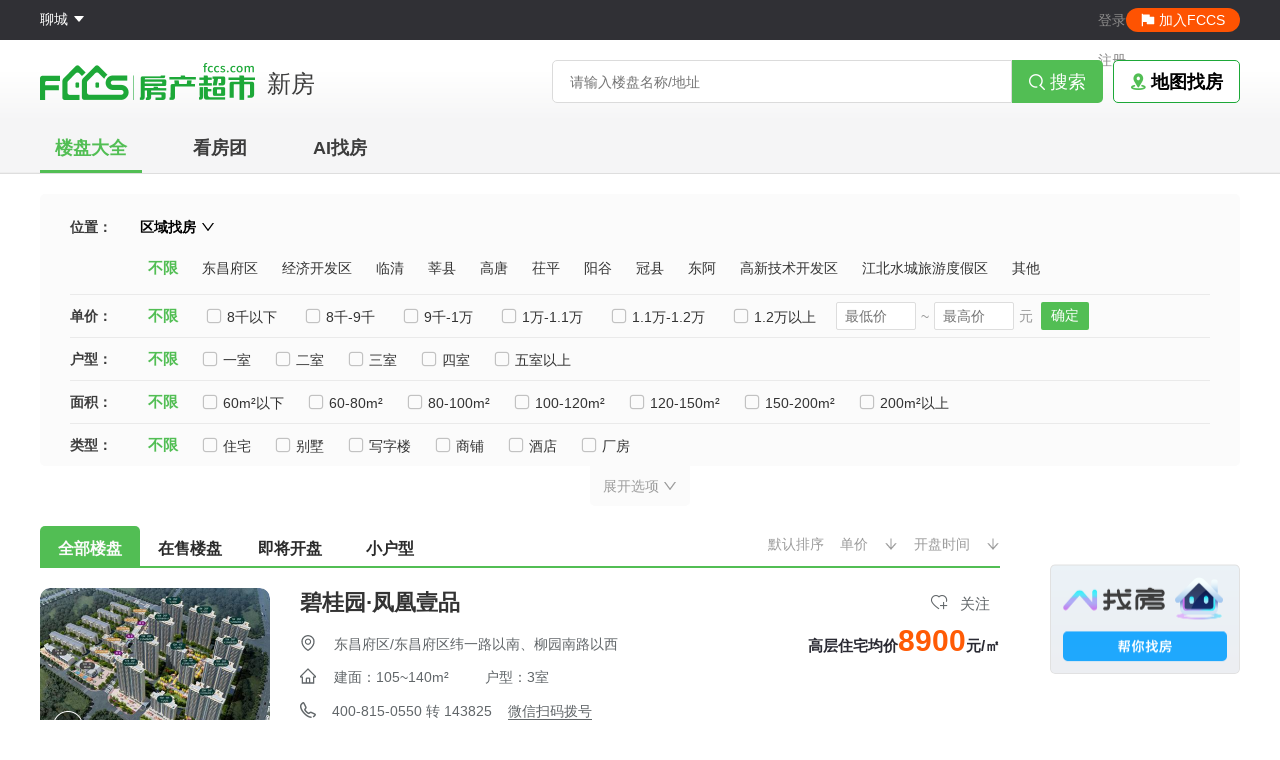

--- FILE ---
content_type: text/html;charset=utf-8
request_url: https://lc.fccs.com/newhouse/
body_size: 42069
content:
<!DOCTYPE html><html  data-capo=""><head><meta charset="utf-8">
<meta name="viewport" content="width=device-width, initial-scale=1">
<title>聊城楼盘网_聊城新房一手房信息_2026新楼盘房价 - 聊城房产超市</title>
<script src="https://imgf1.fccs.com.cn/newhouse/m_v2/js/jquery-1.9.1.min.js?20240222"></script>
<script src="https://chat.fccs.com/js/chat/chatInitialize.js"></script>
<link rel="stylesheet" href="https://imgf1.fccs.com.cn/public/dplayer/DPlayer.min.css">
<link rel="stylesheet" href="/__nuxt_v5/entry.vRj1jhgK.css">
<link rel="stylesheet" href="/__nuxt_v5/_filterIndex_.LGtW94w0.css">
<link rel="stylesheet" href="/__nuxt_v5/newhouse.CFjbZHGv.css">
<link rel="stylesheet" href="/__nuxt_v5/Top.D5IKe-1P.css">
<link rel="stylesheet" href="/__nuxt_v5/index.Dvo4NT9r.css">
<link rel="stylesheet" href="/__nuxt_v5/index.BIPmmsxX.css">
<link rel="stylesheet" href="/__nuxt_v5/tabList.nyfzPwG-.css">
<link rel="stylesheet" href="/__nuxt_v5/index.Pz8Za5BG.css">
<link rel="stylesheet" href="/__nuxt_v5/index.9g19OFtI.css">
<link rel="stylesheet" href="/__nuxt_v5/useSignUp.CQLdCQ0u.css">
<link rel="stylesheet" href="/__nuxt_v5/index.B1uXEEi7.css">
<link rel="stylesheet" href="/__nuxt_v5/index.m2BayB1N.css">
<link rel="stylesheet" href="/__nuxt_v5/index.4T46f4Fa.css">
<link rel="stylesheet" href="/__nuxt_v5/index.BKg9BiwX.css">
<link rel="stylesheet" href="/__nuxt_v5/index.DoFjD3Jf.css">
<link rel="stylesheet" href="/__nuxt_v5/index.CraSpCjm.css">
<link rel="stylesheet" href="/__nuxt_v5/EnrollFormModal.CP2jJZN7.css">
<link rel="modulepreload" as="script" crossorigin href="/__nuxt_v5/BPVomDHd.js">
<link rel="modulepreload" as="script" crossorigin href="/__nuxt_v5/kVB-UiZr.js">
<link rel="modulepreload" as="script" crossorigin href="/__nuxt_v5/DWCRgPfS.js">
<link rel="modulepreload" as="script" crossorigin href="/__nuxt_v5/DMTwkIZJ.js">
<link rel="modulepreload" as="script" crossorigin href="/__nuxt_v5/CWT5D0oz.js">
<link rel="modulepreload" as="script" crossorigin href="/__nuxt_v5/grkMmjqB.js">
<link rel="modulepreload" as="script" crossorigin href="/__nuxt_v5/CS0p_1Zr.js">
<link rel="modulepreload" as="script" crossorigin href="/__nuxt_v5/JN3kn_Fx.js">
<link rel="modulepreload" as="script" crossorigin href="/__nuxt_v5/o2GdtD3L.js">
<link rel="modulepreload" as="script" crossorigin href="/__nuxt_v5/qZpvaTFh.js">
<link rel="modulepreload" as="script" crossorigin href="/__nuxt_v5/B6ZOtG9Z.js">
<link rel="modulepreload" as="script" crossorigin href="/__nuxt_v5/DQ3cKCEA.js">
<link rel="modulepreload" as="script" crossorigin href="/__nuxt_v5/B_RyLG1U.js">
<link rel="modulepreload" as="script" crossorigin href="/__nuxt_v5/zzg_lRC7.js">
<link rel="modulepreload" as="script" crossorigin href="/__nuxt_v5/B_DddIqr.js">
<link rel="modulepreload" as="script" crossorigin href="/__nuxt_v5/CpZbViV_.js">
<link rel="modulepreload" as="script" crossorigin href="/__nuxt_v5/BjV6IaQV.js">
<link rel="modulepreload" as="script" crossorigin href="/__nuxt_v5/D6vPuPpu.js">
<link rel="modulepreload" as="script" crossorigin href="/__nuxt_v5/DBobqSRI.js">
<link rel="modulepreload" as="script" crossorigin href="/__nuxt_v5/Bws1PUZp.js">
<link rel="modulepreload" as="script" crossorigin href="/__nuxt_v5/CQ7inLxU.js">
<link rel="modulepreload" as="script" crossorigin href="/__nuxt_v5/x2jZT3Rl.js">
<link rel="modulepreload" as="script" crossorigin href="/__nuxt_v5/BVqudLKy.js">
<link rel="modulepreload" as="script" crossorigin href="/__nuxt_v5/C3UbtvPI.js">
<link rel="modulepreload" as="script" crossorigin href="/__nuxt_v5/ChF05Bu7.js">
<link rel="modulepreload" as="script" crossorigin href="/__nuxt_v5/Bob31b9f.js">
<link rel="modulepreload" as="script" crossorigin href="/__nuxt_v5/2Yk4DXZQ.js">
<script src="https://imgf1.fccs.com.cn/public/dplayer/DPlayer.min.js" defer></script>
<link rel="prefetch" as="image" type="image/png" href="/__nuxt_v5/logo.SQe8BP2F.png">
<link rel="prefetch" as="image" type="image/png" href="/__nuxt_v5/report-logo.B5sbFPos.png">
<link rel="prefetch" as="style" href="/__nuxt_v5/NewHouseIndexDetail.RoU0aX6g.css">
<link rel="prefetch" as="style" href="/__nuxt_v5/index.BVyROxwv.css">
<link rel="prefetch" as="script" crossorigin href="/__nuxt_v5/VxrzEXDa.js">
<link rel="prefetch" as="script" crossorigin href="/__nuxt_v5/DZM9Ne9d.js">
<link rel="prefetch" as="script" crossorigin href="/__nuxt_v5/CPN21Gcf.js">
<link rel="prefetch" as="script" crossorigin href="/__nuxt_v5/DBnUPTky.js">
<link rel="prefetch" as="style" href="/__nuxt_v5/floor-layout.DcPbBxGq.css">
<link rel="prefetch" as="style" href="/__nuxt_v5/index.s_6Rj-f9.css">
<link rel="prefetch" as="style" href="/__nuxt_v5/index.BnoF-mjU.css">
<link rel="prefetch" as="script" crossorigin href="/__nuxt_v5/C6Lo8jfm.js">
<link rel="prefetch" as="script" crossorigin href="/__nuxt_v5/DsXXxqGb.js">
<link rel="prefetch" as="script" crossorigin href="/__nuxt_v5/CO3W35SG.js">
<link rel="prefetch" as="script" crossorigin href="/__nuxt_v5/BUXa_iJu.js">
<link rel="prefetch" as="script" crossorigin href="/__nuxt_v5/CYWq0XSN.js">
<link rel="prefetch" as="image" type="image/png" href="/__nuxt_v5/findHouse.CduhaWuA.png">
<link rel="prefetch" as="image" type="image/png" href="/__nuxt_v5/AI-Guide.IzMK8t07.png">
<link rel="prefetch" as="image" type="image/gif" href="/__nuxt_v5/AIavatar.CGyMWotC.gif">
<link rel="prefetch" as="image" type="image/png" href="/__nuxt_v5/ranking-back-one.BBue9zmh.png">
<link rel="prefetch" as="image" type="image/png" href="/__nuxt_v5/ranking-back-two.sHsJEz8b.png">
<link rel="prefetch" as="image" type="image/png" href="/__nuxt_v5/ranking-back-three.CCMg4QHu.png">
<link rel="prefetch" as="image" type="image/png" href="/__nuxt_v5/ranking-back-four.Ccn4uUSy.png">
<link rel="prefetch" as="image" type="image/png" href="/__nuxt_v5/ranking-back-five.C9Nj4cda.png">
<link rel="prefetch" as="image" type="image/jpeg" href="/__nuxt_v5/AI-Back.DeOfHTC-.jpg">
<meta http-equiv="Content-Security-Policy" content="upgrade-insecure-requests">
<meta name="keywords" content="聊城楼盘,聊城楼盘网,聊城新房,聊城一手房">
<meta name="description" content="聊城房产超市楼盘频道为您汇总聊城目前待售、在售的所有新房房源信息，包含一手新房的房价、面积、户型、周边配套、一房一价以及装修和交房信息等。">
<script type="module" src="/__nuxt_v5/BPVomDHd.js" crossorigin></script></head><body><div id="__nuxt"><div><!--[--><!--[--><!--[--><!--[--><!--[--><div style="" class="loading-container" data-v-d03e3567 data-v-ce26fcd5><div class="loading-spinner" data-v-ce26fcd5><span data-v-ce26fcd5></span><span data-v-ce26fcd5></span><span data-v-ce26fcd5></span><span data-v-ce26fcd5></span></div><p class="loading-text" data-v-ce26fcd5> 加载中，请稍候... </p></div><!--[--><div class="bg-modules" data-v-f1319135><div class="container switching" data-v-f1319135><div class="modules-ul" data-v-f1319135><div data-v-f1319135><a class="modules-li" href="//www.fccs.com" data-v-f1319135>聊城 <span role="img" aria-label="caret-down" class="anticon anticon-caret-down relative top-0.1" data-v-f1319135><svg focusable="false" style="" data-icon="caret-down" width="1em" height="1em" fill="currentColor" aria-hidden="true" viewBox="0 0 1024 1024"><path d="M840.4 300H183.6c-19.7 0-30.7 20.8-18.5 35l328.4 380.8c9.4 10.9 27.5 10.9 37 0L858.9 335c12.2-14.2 1.2-35-18.5-35z"></path></svg><!----></span></a></div><!--[--><!--]--><span data-v-f1319135></span></div></div></div><!----><!--]--><div style="background:linear-gradient(180deg, #FFFFFF 39%, #F5F5F6 100%);" data-v-d03e3567 data-v-ea29d649><div class="top-search" data-v-ea29d649><div class="logo" data-v-ea29d649><img src="https://imgf1.fccs.com.cn/newhouse/v8/images/banner-logo.png" alt="房产超市" data-v-ea29d649><h1 class="logo-title" data-v-ea29d649>新房</h1></div><div data-v-ea29d649><div class="search-warp" data-v-ea29d649 data-v-af8aab99><div class="search-input-warp" data-v-af8aab99><input value="" placeholder="请输入楼盘名称/地址" class="search-input" data-v-af8aab99><!----></div><button class="search-btn" data-v-af8aab99><i class="iconfont icon-search1" data-v-af8aab99></i> 搜索 </button></div><button class="map-search-house-btn cursor-pointer" data-v-ea29d649><i class="iconfont icon-marker color-#52BE54" data-v-ea29d649></i> 地图找房 </button></div></div></div><!--[--><div style="display:none;" class="stack-menu" data-v-65ac189f><div class="container" data-v-65ac189f><!--[--><!--[--><strong style="" class="tab-item active" href="//lc.fccs.com/newhouse/" data-v-65ac189f>楼盘大全</strong><a style="" class="tab-item" href="//lc.fccs.com/newhouse/kanfang.html" data-v-65ac189f>看房团</a><a style="" class="tab-item" href="javascript:;" data-v-65ac189f>AI找房</a><!--]--><div class="phone" data-v-65ac189f><i style="color:#52BE54;font-size:26px;margin:0 5px 0 5px;" class="iconfont icon-dianhua4" data-v-65ac189f></i><div class="text" data-v-65ac189f><div class="show-phone" data-v-65ac189f>加载中...</div><div class="scan-code" data-v-65ac189f> 致电售楼处，了解更多优惠 </div></div></div><!--]--></div></div><div class="tab-menu grey" data-v-65ac189f><div class="container" data-v-65ac189f><!--[--><nav class="tab-box tab-box-left" data-v-65ac189f><!--[--><strong style="font-size:18px;padding:0 15px;" class="tab-item active" href="//lc.fccs.com/newhouse/" data-v-65ac189f>楼盘大全</strong><a style="font-size:18px;padding:0 15px;" class="tab-item" href="//lc.fccs.com/newhouse/kanfang.html" data-v-65ac189f>看房团</a><a style="font-size:18px;padding:0 15px;" class="tab-item" href="javascript:;" data-v-65ac189f>AI找房</a><!--]--><div class="BorderBottom" style="width:0px;transform:translateX(0px);" data-v-65ac189f></div></nav><!--]--></div></div><!----><!--]--><div style="width:100%;border-bottom:1px solid #DEDEDE;" data-v-d03e3567></div><!----><div class="conditional-filter-warp mt-20px" data-v-d03e3567 data-v-6bc31622><div class="conditional-filter" data-v-6bc31622><!--[--><div style="" class="conditional-filter-row" data-v-6bc31622><span class="row-label" data-v-6bc31622>位置：</span><div class="row-content" data-v-6bc31622><div class="region-container" data-v-6bc31622 data-v-9080893f><div class="region-title-area" data-v-9080893f><!--[--><a class="region-title-active region-title" data-v-9080893f>区域找房 <span role="img" aria-label="down" style="margin-left:5px;" class="anticon anticon-down" data-v-9080893f><svg focusable="false" style="" data-icon="down" width="1em" height="1em" fill="currentColor" aria-hidden="true" viewBox="64 64 896 896"><path d="M884 256h-75c-5.1 0-9.9 2.5-12.9 6.6L512 654.2 227.9 262.6c-3-4.1-7.8-6.6-12.9-6.6h-75c-6.5 0-10.3 7.4-6.5 12.7l352.6 486.1c12.8 17.6 39 17.6 51.7 0l352.6-486.1c3.9-5.3.1-12.7-6.4-12.7z"></path></svg><!----></span></a><!--]--></div><div class="region-first-level" data-v-9080893f><!--[--><a href="/newhouse/" class="region-item-active region-item" data-v-9080893f><span style="color:#52BE54;" data-v-9080893f>不限</span></a><a href="/newhouse/ai1-1.html" class="region-item" data-v-9080893f><span data-v-9080893f>东昌府区</span></a><a href="/newhouse/ai1-2.html" class="region-item" data-v-9080893f><span data-v-9080893f>经济开发区</span></a><a href="/newhouse/ai2.html" class="region-item" data-v-9080893f><span data-v-9080893f>临清</span></a><a href="/newhouse/ai3.html" class="region-item" data-v-9080893f><span data-v-9080893f>莘县</span></a><a href="/newhouse/ai4.html" class="region-item" data-v-9080893f><span data-v-9080893f>高唐</span></a><a href="/newhouse/ai5.html" class="region-item" data-v-9080893f><span data-v-9080893f>茌平</span></a><a href="/newhouse/ai6.html" class="region-item" data-v-9080893f><span data-v-9080893f>阳谷</span></a><a href="/newhouse/ai7.html" class="region-item" data-v-9080893f><span data-v-9080893f>冠县</span></a><a href="/newhouse/ai8.html" class="region-item" data-v-9080893f><span data-v-9080893f>东阿</span></a><a href="/newhouse/ai1-3.html" class="region-item" data-v-9080893f><span data-v-9080893f>高新技术开发区</span></a><a href="/newhouse/ai1-4.html" class="region-item" data-v-9080893f><span data-v-9080893f>江北水城旅游度假区</span></a><a href="/newhouse/ai9.html" class="region-item" data-v-9080893f><span data-v-9080893f>其他</span></a><!--]--></div><!----></div></div></div><div style="" class="conditional-filter-row" data-v-6bc31622><span class="row-label" data-v-6bc31622>单价：</span><div class="row-content" data-v-6bc31622><div class="price-container" data-v-6bc31622 data-v-e060a209><!--[--><a href="/newhouse/" class="price-item-active price-item" data-v-e060a209><!----><span style="color:#52BE54;" data-v-e060a209>不限</span></a><a href="/newhouse/sp1.html" class="price-item" data-v-e060a209><i style="color:#b9b9b9e0;margin-right:5px;" class="iconfont icon-Box_Checkboxduoxuankuang-weixuan" data-v-e060a209></i><span data-v-e060a209>8千以下</span></a><a href="/newhouse/sp2.html" class="price-item" data-v-e060a209><i style="color:#b9b9b9e0;margin-right:5px;" class="iconfont icon-Box_Checkboxduoxuankuang-weixuan" data-v-e060a209></i><span data-v-e060a209>8千-9千</span></a><a href="/newhouse/sp3.html" class="price-item" data-v-e060a209><i style="color:#b9b9b9e0;margin-right:5px;" class="iconfont icon-Box_Checkboxduoxuankuang-weixuan" data-v-e060a209></i><span data-v-e060a209>9千-1万</span></a><a href="/newhouse/sp4.html" class="price-item" data-v-e060a209><i style="color:#b9b9b9e0;margin-right:5px;" class="iconfont icon-Box_Checkboxduoxuankuang-weixuan" data-v-e060a209></i><span data-v-e060a209>1万-1.1万</span></a><a href="/newhouse/sp5.html" class="price-item" data-v-e060a209><i style="color:#b9b9b9e0;margin-right:5px;" class="iconfont icon-Box_Checkboxduoxuankuang-weixuan" data-v-e060a209></i><span data-v-e060a209>1.1万-1.2万</span></a><a href="/newhouse/sp6.html" class="price-item" data-v-e060a209><i style="color:#b9b9b9e0;margin-right:5px;" class="iconfont icon-Box_Checkboxduoxuankuang-weixuan" data-v-e060a209></i><span data-v-e060a209>1.2万以上</span></a><!--]--><div class="price-input-wrapper" data-v-e060a209><input value="" type="text" class="price-input" placeholder="最低价" data-v-e060a209><span class="price-separator" data-v-e060a209>~</span><input value="" type="text" class="price-input" placeholder="最高价" data-v-e060a209><span class="price-unit" data-v-e060a209>元</span><button class="price-btn" data-v-e060a209> 确定 </button></div></div></div></div><div style="" class="conditional-filter-row" data-v-6bc31622><span class="row-label" data-v-6bc31622>户型：</span><div class="row-content" data-v-6bc31622><div class="checkbox-container" data-v-6bc31622 data-v-232807dd><!--[--><a href="/newhouse/" class="checkbox-item-active checkbox-item" data-v-232807dd><!----><span style="color:#52BE54;" data-v-232807dd>不限</span></a><a href="/newhouse/rm1.html" class="checkbox-item" data-v-232807dd><i style="color:#b9b9b9e0;margin-right:5px;" class="iconfont icon-Box_Checkboxduoxuankuang-weixuan" data-v-232807dd></i><span data-v-232807dd>一室</span></a><a href="/newhouse/rm2.html" class="checkbox-item" data-v-232807dd><i style="color:#b9b9b9e0;margin-right:5px;" class="iconfont icon-Box_Checkboxduoxuankuang-weixuan" data-v-232807dd></i><span data-v-232807dd>二室</span></a><a href="/newhouse/rm3.html" class="checkbox-item" data-v-232807dd><i style="color:#b9b9b9e0;margin-right:5px;" class="iconfont icon-Box_Checkboxduoxuankuang-weixuan" data-v-232807dd></i><span data-v-232807dd>三室</span></a><a href="/newhouse/rm4.html" class="checkbox-item" data-v-232807dd><i style="color:#b9b9b9e0;margin-right:5px;" class="iconfont icon-Box_Checkboxduoxuankuang-weixuan" data-v-232807dd></i><span data-v-232807dd>四室</span></a><a href="/newhouse/rm5.html" class="checkbox-item" data-v-232807dd><i style="color:#b9b9b9e0;margin-right:5px;" class="iconfont icon-Box_Checkboxduoxuankuang-weixuan" data-v-232807dd></i><span data-v-232807dd>五室以上</span></a><!--]--></div></div></div><div style="" class="conditional-filter-row" data-v-6bc31622><span class="row-label" data-v-6bc31622>面积：</span><div class="row-content" data-v-6bc31622><div class="checkbox-container" data-v-6bc31622 data-v-232807dd><!--[--><a href="/newhouse/" class="checkbox-item-active checkbox-item" data-v-232807dd><!----><span style="color:#52BE54;" data-v-232807dd>不限</span></a><a href="/newhouse/ar1.html" class="checkbox-item" data-v-232807dd><i style="color:#b9b9b9e0;margin-right:5px;" class="iconfont icon-Box_Checkboxduoxuankuang-weixuan" data-v-232807dd></i><span data-v-232807dd>60m²以下</span></a><a href="/newhouse/ar2.html" class="checkbox-item" data-v-232807dd><i style="color:#b9b9b9e0;margin-right:5px;" class="iconfont icon-Box_Checkboxduoxuankuang-weixuan" data-v-232807dd></i><span data-v-232807dd>60-80m²</span></a><a href="/newhouse/ar3.html" class="checkbox-item" data-v-232807dd><i style="color:#b9b9b9e0;margin-right:5px;" class="iconfont icon-Box_Checkboxduoxuankuang-weixuan" data-v-232807dd></i><span data-v-232807dd>80-100m²</span></a><a href="/newhouse/ar4.html" class="checkbox-item" data-v-232807dd><i style="color:#b9b9b9e0;margin-right:5px;" class="iconfont icon-Box_Checkboxduoxuankuang-weixuan" data-v-232807dd></i><span data-v-232807dd>100-120m²</span></a><a href="/newhouse/ar5.html" class="checkbox-item" data-v-232807dd><i style="color:#b9b9b9e0;margin-right:5px;" class="iconfont icon-Box_Checkboxduoxuankuang-weixuan" data-v-232807dd></i><span data-v-232807dd>120-150m²</span></a><a href="/newhouse/ar6.html" class="checkbox-item" data-v-232807dd><i style="color:#b9b9b9e0;margin-right:5px;" class="iconfont icon-Box_Checkboxduoxuankuang-weixuan" data-v-232807dd></i><span data-v-232807dd>150-200m²</span></a><a href="/newhouse/ar7.html" class="checkbox-item" data-v-232807dd><i style="color:#b9b9b9e0;margin-right:5px;" class="iconfont icon-Box_Checkboxduoxuankuang-weixuan" data-v-232807dd></i><span data-v-232807dd>200m²以上</span></a><!--]--></div></div></div><div style="" class="conditional-filter-row" data-v-6bc31622><span class="row-label" data-v-6bc31622>类型：</span><div class="row-content" data-v-6bc31622><div class="checkbox-container" data-v-6bc31622 data-v-232807dd><!--[--><a href="/newhouse/" class="checkbox-item-active checkbox-item" data-v-232807dd><!----><span style="color:#52BE54;" data-v-232807dd>不限</span></a><a href="/newhouse/pt1.html" class="checkbox-item" data-v-232807dd><i style="color:#b9b9b9e0;margin-right:5px;" class="iconfont icon-Box_Checkboxduoxuankuang-weixuan" data-v-232807dd></i><span data-v-232807dd>住宅</span></a><a href="/newhouse/pt2.html" class="checkbox-item" data-v-232807dd><i style="color:#b9b9b9e0;margin-right:5px;" class="iconfont icon-Box_Checkboxduoxuankuang-weixuan" data-v-232807dd></i><span data-v-232807dd>别墅</span></a><a href="/newhouse/pt3.html" class="checkbox-item" data-v-232807dd><i style="color:#b9b9b9e0;margin-right:5px;" class="iconfont icon-Box_Checkboxduoxuankuang-weixuan" data-v-232807dd></i><span data-v-232807dd>写字楼</span></a><a href="/newhouse/pt4.html" class="checkbox-item" data-v-232807dd><i style="color:#b9b9b9e0;margin-right:5px;" class="iconfont icon-Box_Checkboxduoxuankuang-weixuan" data-v-232807dd></i><span data-v-232807dd>商铺</span></a><a href="/newhouse/pt5.html" class="checkbox-item" data-v-232807dd><i style="color:#b9b9b9e0;margin-right:5px;" class="iconfont icon-Box_Checkboxduoxuankuang-weixuan" data-v-232807dd></i><span data-v-232807dd>酒店</span></a><a href="/newhouse/pt6.html" class="checkbox-item" data-v-232807dd><i style="color:#b9b9b9e0;margin-right:5px;" class="iconfont icon-Box_Checkboxduoxuankuang-weixuan" data-v-232807dd></i><span data-v-232807dd>厂房</span></a><!--]--></div></div></div><div style="display:none;" class="conditional-filter-row" data-v-6bc31622><span class="row-label" data-v-6bc31622>状态：</span><div class="row-content" data-v-6bc31622><div class="checkbox-container" data-v-6bc31622 data-v-232807dd><!--[--><a href="/newhouse/" class="checkbox-item-active checkbox-item" data-v-232807dd><!----><span style="color:#52BE54;" data-v-232807dd>不限</span></a><a href="/newhouse/ss1.html" class="checkbox-item" data-v-232807dd><i style="color:#b9b9b9e0;margin-right:5px;" class="iconfont icon-Box_Checkboxduoxuankuang-weixuan" data-v-232807dd></i><span data-v-232807dd>待售</span></a><a href="/newhouse/ss2.html" class="checkbox-item" data-v-232807dd><i style="color:#b9b9b9e0;margin-right:5px;" class="iconfont icon-Box_Checkboxduoxuankuang-weixuan" data-v-232807dd></i><span data-v-232807dd>在售</span></a><a href="/newhouse/ss3.html" class="checkbox-item" data-v-232807dd><i style="color:#b9b9b9e0;margin-right:5px;" class="iconfont icon-Box_Checkboxduoxuankuang-weixuan" data-v-232807dd></i><span data-v-232807dd>售完</span></a><a href="/newhouse/ss4.html" class="checkbox-item" data-v-232807dd><i style="color:#b9b9b9e0;margin-right:5px;" class="iconfont icon-Box_Checkboxduoxuankuang-weixuan" data-v-232807dd></i><span data-v-232807dd>在租</span></a><!--]--></div></div></div><div style="display:none;" class="conditional-filter-row" data-v-6bc31622><span class="row-label" data-v-6bc31622>完工：</span><div class="row-content" data-v-6bc31622><div class="checkbox-container" data-v-6bc31622 data-v-232807dd><!--[--><a href="/newhouse/" class="checkbox-item-active checkbox-item" data-v-232807dd><!----><span style="color:#52BE54;" data-v-232807dd>不限</span></a><a href="/newhouse/cs1.html" class="checkbox-item" data-v-232807dd><i style="color:#b9b9b9e0;margin-right:5px;" class="iconfont icon-Box_Checkboxduoxuankuang-weixuan" data-v-232807dd></i><span data-v-232807dd>期房</span></a><a href="/newhouse/cs2.html" class="checkbox-item" data-v-232807dd><i style="color:#b9b9b9e0;margin-right:5px;" class="iconfont icon-Box_Checkboxduoxuankuang-weixuan" data-v-232807dd></i><span data-v-232807dd>现房</span></a><!--]--></div></div></div><div style="display:none;" class="conditional-filter-row" data-v-6bc31622><span class="row-label" data-v-6bc31622>开盘：</span><div class="row-content" data-v-6bc31622><div class="checkbox-container" data-v-6bc31622 data-v-232807dd><!--[--><a href="/newhouse/" class="checkbox-item-active checkbox-item" data-v-232807dd><!----><span style="color:#52BE54;" data-v-232807dd>不限</span></a><a href="/newhouse/od1.html" class="checkbox-item" data-v-232807dd><i style="color:#b9b9b9e0;margin-right:5px;" class="iconfont icon-Box_Checkboxduoxuankuang-weixuan" data-v-232807dd></i><span data-v-232807dd>本月开盘</span></a><a href="/newhouse/od2.html" class="checkbox-item" data-v-232807dd><i style="color:#b9b9b9e0;margin-right:5px;" class="iconfont icon-Box_Checkboxduoxuankuang-weixuan" data-v-232807dd></i><span data-v-232807dd>下月开盘</span></a><a href="/newhouse/od3.html" class="checkbox-item" data-v-232807dd><i style="color:#b9b9b9e0;margin-right:5px;" class="iconfont icon-Box_Checkboxduoxuankuang-weixuan" data-v-232807dd></i><span data-v-232807dd>三月内开盘</span></a><a href="/newhouse/od4.html" class="checkbox-item" data-v-232807dd><i style="color:#b9b9b9e0;margin-right:5px;" class="iconfont icon-Box_Checkboxduoxuankuang-weixuan" data-v-232807dd></i><span data-v-232807dd>六月内开盘</span></a><a href="/newhouse/od5.html" class="checkbox-item" data-v-232807dd><i style="color:#b9b9b9e0;margin-right:5px;" class="iconfont icon-Box_Checkboxduoxuankuang-weixuan" data-v-232807dd></i><span data-v-232807dd>过去一个月</span></a><a href="/newhouse/od6.html" class="checkbox-item" data-v-232807dd><i style="color:#b9b9b9e0;margin-right:5px;" class="iconfont icon-Box_Checkboxduoxuankuang-weixuan" data-v-232807dd></i><span data-v-232807dd>过去三个月</span></a><a href="/newhouse/od7.html" class="checkbox-item" data-v-232807dd><i style="color:#b9b9b9e0;margin-right:5px;" class="iconfont icon-Box_Checkboxduoxuankuang-weixuan" data-v-232807dd></i><span data-v-232807dd>过去六个月</span></a><!--]--></div></div></div><div style="display:none;" class="conditional-filter-row" data-v-6bc31622><span class="row-label" data-v-6bc31622>交房：</span><div class="row-content" data-v-6bc31622><div class="checkbox-container" data-v-6bc31622 data-v-232807dd><!--[--><a href="/newhouse/" class="checkbox-item-active checkbox-item" data-v-232807dd><!----><span style="color:#52BE54;" data-v-232807dd>不限</span></a><a href="/newhouse/hd1.html" class="checkbox-item" data-v-232807dd><i style="color:#b9b9b9e0;margin-right:5px;" class="iconfont icon-Box_Checkboxduoxuankuang-weixuan" data-v-232807dd></i><span data-v-232807dd>一个月交房</span></a><a href="/newhouse/hd2.html" class="checkbox-item" data-v-232807dd><i style="color:#b9b9b9e0;margin-right:5px;" class="iconfont icon-Box_Checkboxduoxuankuang-weixuan" data-v-232807dd></i><span data-v-232807dd>三个月交房</span></a><a href="/newhouse/hd3.html" class="checkbox-item" data-v-232807dd><i style="color:#b9b9b9e0;margin-right:5px;" class="iconfont icon-Box_Checkboxduoxuankuang-weixuan" data-v-232807dd></i><span data-v-232807dd>六个月交房</span></a><!--]--></div></div></div><div style="display:none;" class="conditional-filter-row" data-v-6bc31622><span class="row-label" data-v-6bc31622>装修：</span><div class="row-content" data-v-6bc31622><div class="checkbox-container" data-v-6bc31622 data-v-232807dd><!--[--><a href="/newhouse/" class="checkbox-item-active checkbox-item" data-v-232807dd><!----><span style="color:#52BE54;" data-v-232807dd>不限</span></a><a href="/newhouse/dl1.html" class="checkbox-item" data-v-232807dd><i style="color:#b9b9b9e0;margin-right:5px;" class="iconfont icon-Box_Checkboxduoxuankuang-weixuan" data-v-232807dd></i><span data-v-232807dd>毛坯</span></a><a href="/newhouse/dl3.html" class="checkbox-item" data-v-232807dd><i style="color:#b9b9b9e0;margin-right:5px;" class="iconfont icon-Box_Checkboxduoxuankuang-weixuan" data-v-232807dd></i><span data-v-232807dd>带装修</span></a><a href="/newhouse/dl4.html" class="checkbox-item" data-v-232807dd><i style="color:#b9b9b9e0;margin-right:5px;" class="iconfont icon-Box_Checkboxduoxuankuang-weixuan" data-v-232807dd></i><span data-v-232807dd>全装修</span></a><a href="/newhouse/dl5.html" class="checkbox-item" data-v-232807dd><i style="color:#b9b9b9e0;margin-right:5px;" class="iconfont icon-Box_Checkboxduoxuankuang-weixuan" data-v-232807dd></i><span data-v-232807dd>公共部分带装修</span></a><!--]--></div></div></div><div style="display:none;" class="conditional-filter-row" data-v-6bc31622><span class="row-label" data-v-6bc31622>特色：</span><div class="row-content" data-v-6bc31622><div class="checkbox-container" data-v-6bc31622 data-v-232807dd><!--[--><a href="/newhouse/" class="checkbox-item-active checkbox-item" data-v-232807dd><!----><span style="color:#52BE54;" data-v-232807dd>不限</span></a><a href="/newhouse/lab132.html" class="checkbox-item" data-v-232807dd><i style="color:#b9b9b9e0;margin-right:5px;" class="iconfont icon-Box_Checkboxduoxuankuang-weixuan" data-v-232807dd></i><span data-v-232807dd>优惠楼盘</span></a><a href="/newhouse/lab129.html" class="checkbox-item" data-v-232807dd><i style="color:#b9b9b9e0;margin-right:5px;" class="iconfont icon-Box_Checkboxduoxuankuang-weixuan" data-v-232807dd></i><span data-v-232807dd>一房一价</span></a><a href="/newhouse/lab99.html" class="checkbox-item" data-v-232807dd><i style="color:#b9b9b9e0;margin-right:5px;" class="iconfont icon-Box_Checkboxduoxuankuang-weixuan" data-v-232807dd></i><span data-v-232807dd>高层</span></a><a href="/newhouse/lab96.html" class="checkbox-item" data-v-232807dd><i style="color:#b9b9b9e0;margin-right:5px;" class="iconfont icon-Box_Checkboxduoxuankuang-weixuan" data-v-232807dd></i><span data-v-232807dd>小高层</span></a><a href="/newhouse/lab93.html" class="checkbox-item" data-v-232807dd><i style="color:#b9b9b9e0;margin-right:5px;" class="iconfont icon-Box_Checkboxduoxuankuang-weixuan" data-v-232807dd></i><span data-v-232807dd>花园洋房</span></a><a href="/newhouse/lab90.html" class="checkbox-item" data-v-232807dd><i style="color:#b9b9b9e0;margin-right:5px;" class="iconfont icon-Box_Checkboxduoxuankuang-weixuan" data-v-232807dd></i><span data-v-232807dd>低总价</span></a><a href="/newhouse/lab87.html" class="checkbox-item" data-v-232807dd><i style="color:#b9b9b9e0;margin-right:5px;" class="iconfont icon-Box_Checkboxduoxuankuang-weixuan" data-v-232807dd></i><span data-v-232807dd>特价房</span></a><a href="/newhouse/lab84.html" class="checkbox-item" data-v-232807dd><i style="color:#b9b9b9e0;margin-right:5px;" class="iconfont icon-Box_Checkboxduoxuankuang-weixuan" data-v-232807dd></i><span data-v-232807dd>大平层</span></a><a href="/newhouse/lab81.html" class="checkbox-item" data-v-232807dd><i style="color:#b9b9b9e0;margin-right:5px;" class="iconfont icon-Box_Checkboxduoxuankuang-weixuan" data-v-232807dd></i><span data-v-232807dd>改善房</span></a><a href="/newhouse/lab78.html" class="checkbox-item" data-v-232807dd><i style="color:#b9b9b9e0;margin-right:5px;" class="iconfont icon-Box_Checkboxduoxuankuang-weixuan" data-v-232807dd></i><span data-v-232807dd>刚需房</span></a><a href="/newhouse/lab15.html" class="checkbox-item" data-v-232807dd><i style="color:#b9b9b9e0;margin-right:5px;" class="iconfont icon-Box_Checkboxduoxuankuang-weixuan" data-v-232807dd></i><span data-v-232807dd>低首付</span></a><!--]--></div></div></div><!--]--></div><!----><div class="operation" data-v-6bc31622><div class="operation-button" data-v-6bc31622>展开选项 <span role="img" aria-label="down" class="anticon anticon-down" data-v-6bc31622><svg focusable="false" style="" data-icon="down" width="1em" height="1em" fill="currentColor" aria-hidden="true" viewBox="64 64 896 896"><path d="M884 256h-75c-5.1 0-9.9 2.5-12.9 6.6L512 654.2 227.9 262.6c-3-4.1-7.8-6.6-12.9-6.6h-75c-6.5 0-10.3 7.4-6.5 12.7l352.6 486.1c12.8 17.6 39 17.6 51.7 0l352.6-486.1c3.9-5.3.1-12.7-6.4-12.7z"></path></svg><!----></span></div></div></div><div class="container mt-20px" data-v-d03e3567><!--[--><div class="flex mb-20px" data-v-d03e3567><div class="left" data-v-d03e3567><ul class="tab" data-v-d03e3567><!--[--><h2 class="tab-li active" data-v-d03e3567>全部楼盘</h2><li class="tab-li" data-v-d03e3567>在售楼盘</li><li class="tab-li" data-v-d03e3567>即将开盘</li><li class="tab-li" data-v-d03e3567>小户型</li><!--]--><div class="screen flex inline-block float-right relative top-10px" data-v-d03e3567><div class="screen-box" data-v-d03e3567><span class="screen-box-li" data-v-d03e3567>默认排序</span><span class="screen-box-li" data-v-d03e3567>单价    <span role="img" aria-label="arrow-down" style="" class="anticon anticon-arrow-down" data-v-d03e3567><svg focusable="false" style="" data-icon="arrow-down" width="1em" height="1em" fill="currentColor" aria-hidden="true" viewBox="64 64 896 896"><path d="M862 465.3h-81c-4.6 0-9 2-12.1 5.5L550 723.1V160c0-4.4-3.6-8-8-8h-60c-4.4 0-8 3.6-8 8v563.1L255.1 470.8c-3-3.5-7.4-5.5-12.1-5.5h-81c-6.8 0-10.5 8.1-6 13.2L487.9 861a31.96 31.96 0 0048.3 0L868 478.5c4.5-5.2.8-13.2-6-13.2z"></path></svg><!----></span><span role="img" aria-label="arrow-up" style="display:none;color:#52BE54;" class="anticon anticon-arrow-up" data-v-d03e3567><svg focusable="false" style="" data-icon="arrow-up" width="1em" height="1em" fill="currentColor" aria-hidden="true" viewBox="64 64 896 896"><path d="M868 545.5L536.1 163a31.96 31.96 0 00-48.3 0L156 545.5a7.97 7.97 0 006 13.2h81c4.6 0 9-2 12.1-5.5L474 300.9V864c0 4.4 3.6 8 8 8h60c4.4 0 8-3.6 8-8V300.9l218.9 252.3c3 3.5 7.4 5.5 12.1 5.5h81c6.8 0 10.5-8 6-13.2z"></path></svg><!----></span></span><span class="screen-box-li" data-v-d03e3567>开盘时间    <span role="img" aria-label="arrow-down" style="" class="anticon anticon-arrow-down" data-v-d03e3567><svg focusable="false" style="" data-icon="arrow-down" width="1em" height="1em" fill="currentColor" aria-hidden="true" viewBox="64 64 896 896"><path d="M862 465.3h-81c-4.6 0-9 2-12.1 5.5L550 723.1V160c0-4.4-3.6-8-8-8h-60c-4.4 0-8 3.6-8 8v563.1L255.1 470.8c-3-3.5-7.4-5.5-12.1-5.5h-81c-6.8 0-10.5 8.1-6 13.2L487.9 861a31.96 31.96 0 0048.3 0L868 478.5c4.5-5.2.8-13.2-6-13.2z"></path></svg><!----></span><span role="img" aria-label="arrow-up" style="display:none;color:#52BE54;" class="anticon anticon-arrow-up" data-v-d03e3567><svg focusable="false" style="" data-icon="arrow-up" width="1em" height="1em" fill="currentColor" aria-hidden="true" viewBox="64 64 896 896"><path d="M868 545.5L536.1 163a31.96 31.96 0 00-48.3 0L156 545.5a7.97 7.97 0 006 13.2h81c4.6 0 9-2 12.1-5.5L474 300.9V864c0 4.4 3.6 8 8 8h60c4.4 0 8-3.6 8-8V300.9l218.9 252.3c3 3.5 7.4 5.5 12.1 5.5h81c6.8 0 10.5-8 6-13.2z"></path></svg><!----></span></span></div></div></ul><div class="mt-20px" data-v-d03e3567><!--[--><div data-v-d03e3567><a href="/newhouse/3583343/index.html" target="_blank" class="mt-15px" data-v-d03e3567 data-v-454a38c3><div class="floor-item" data-v-454a38c3><div class="pic" data-v-454a38c3><div class="floor-img" data-v-454a38c3><img src="https://imgnh6.fccs.com.cn/newhouse/IssuePic/2021/11/17/11/1637120934497_c460x340.jpg" alt="碧桂园·凤凰壹品的封面图" data-v-454a38c3></div><div class="video-and-vr" data-v-454a38c3><img class="video-icon" src="[data-uri]" alt="" data-v-454a38c3><!----></div><!----><div style="display:none;" class="certificate" data-v-454a38c3></div><div style="display:none;" class="adTag" data-v-454a38c3>广告</div></div><div class="left-info" data-v-454a38c3><h3 class="title" data-v-454a38c3>碧桂园·凤凰壹品 <div class="title-tags" data-v-454a38c3><!----><!----></div></h3><div class="text" data-v-454a38c3><span role="img" aria-label="environment" class="anticon anticon-environment icon" data-v-454a38c3><svg focusable="false" style="" data-icon="environment" width="1em" height="1em" fill="currentColor" aria-hidden="true" viewBox="64 64 896 896"><path d="M854.6 289.1a362.49 362.49 0 00-79.9-115.7 370.83 370.83 0 00-118.2-77.8C610.7 76.6 562.1 67 512 67c-50.1 0-98.7 9.6-144.5 28.5-44.3 18.3-84 44.5-118.2 77.8A363.6 363.6 0 00169.4 289c-19.5 45-29.4 92.8-29.4 142 0 70.6 16.9 140.9 50.1 208.7 26.7 54.5 64 107.6 111 158.1 80.3 86.2 164.5 138.9 188.4 153a43.9 43.9 0 0022.4 6.1c7.8 0 15.5-2 22.4-6.1 23.9-14.1 108.1-66.8 188.4-153 47-50.4 84.3-103.6 111-158.1C867.1 572 884 501.8 884 431.1c0-49.2-9.9-97-29.4-142zM512 880.2c-65.9-41.9-300-207.8-300-449.1 0-77.9 31.1-151.1 87.6-206.3C356.3 169.5 431.7 139 512 139s155.7 30.5 212.4 85.9C780.9 280 812 353.2 812 431.1c0 241.3-234.1 407.2-300 449.1zm0-617.2c-97.2 0-176 78.8-176 176s78.8 176 176 176 176-78.8 176-176-78.8-176-176-176zm79.2 255.2A111.6 111.6 0 01512 551c-29.9 0-58-11.7-79.2-32.8A111.6 111.6 0 01400 439c0-29.9 11.7-58 32.8-79.2C454 338.6 482.1 327 512 327c29.9 0 58 11.6 79.2 32.8C612.4 381 624 409.1 624 439c0 29.9-11.6 58-32.8 79.2z"></path></svg><!----></span> 东昌府区/东昌府区纬一路以南、柳园南路以西</div><div class="text" data-v-454a38c3><span role="img" aria-label="home" class="anticon anticon-home icon" data-v-454a38c3><svg focusable="false" style="" data-icon="home" width="1em" height="1em" fill="currentColor" aria-hidden="true" viewBox="64 64 896 896"><path d="M946.5 505L560.1 118.8l-25.9-25.9a31.5 31.5 0 00-44.4 0L77.5 505a63.9 63.9 0 00-18.8 46c.4 35.2 29.7 63.3 64.9 63.3h42.5V940h691.8V614.3h43.4c17.1 0 33.2-6.7 45.3-18.8a63.6 63.6 0 0018.7-45.3c0-17-6.7-33.1-18.8-45.2zM568 868H456V664h112v204zm217.9-325.7V868H632V640c0-22.1-17.9-40-40-40H432c-22.1 0-40 17.9-40 40v228H238.1V542.3h-96l370-369.7 23.1 23.1L882 542.3h-96.1z"></path></svg><!----></span> 建面：105~140m²         户型：3室</div><div class="text chat" data-v-454a38c3><!--[--><div class="scan-code" data-v-e9832c07><i style="margin-right:16px;" class="iconfont icon-a-lujing4" data-v-e9832c07></i><span class="phone" style="margin-right:16px;" data-v-e9832c07>400-815-0550 转 143825</span><span class="scan-code-text" data-v-e9832c07>微信扫码拨号</span></div><!----><!--]--></div><div class="tag-box" data-v-454a38c3><div class="tag tag-status-green" data-v-454a38c3 data-v-22c293d7><!--[-->在售<!--]--></div><div class="tag tag-status-yellow" data-v-454a38c3 data-v-22c293d7><!--[-->期房<!--]--></div><!--[--><div class="tag tag-status-gray" data-v-454a38c3 data-v-22c293d7><!--[-->住宅<!--]--></div><!--]--><!--[--><!--]-->   </div></div><div class="right-info mt-5px" data-v-454a38c3><div class="follow" data-v-454a38c3 data-v-420398ce><i class="icon-style iconfont icon-chakantieziguanzhu text-18px" data-v-420398ce></i>   关注</div><!--[--><div class="price-0 price" data-v-454a38c3><span class="num" data-v-454a38c3><span class="text-15px prefix" data-v-454a38c3>高层住宅均价</span><span class="font-bold n" data-v-454a38c3>8900</span><span class="text-15px prefix" data-v-454a38c3>元/㎡</span></span></div><!--]--><!----><!----></div></div></a></div><div data-v-d03e3567><a href="/newhouse/3604761/index.html" target="_blank" class="mt-15px" data-v-d03e3567 data-v-454a38c3><div class="floor-item" data-v-454a38c3><div class="pic" data-v-454a38c3><div class="floor-img" data-v-454a38c3><img src="https://imgnh6.fccs.com.cn/newhouse/IssuePic/2022/03/28/17/1648460168633_c460x340.jpg" alt="澜庭嘉苑·财智广场的封面图" data-v-454a38c3></div><div class="video-and-vr" data-v-454a38c3><!----><!----></div><!----><div style="display:none;" class="certificate" data-v-454a38c3></div><div style="display:none;" class="adTag" data-v-454a38c3>广告</div></div><div class="left-info" data-v-454a38c3><h3 class="title" data-v-454a38c3>澜庭嘉苑·财智广场 <div class="title-tags" data-v-454a38c3><!----><!----></div></h3><div class="text" data-v-454a38c3><span role="img" aria-label="environment" class="anticon anticon-environment icon" data-v-454a38c3><svg focusable="false" style="" data-icon="environment" width="1em" height="1em" fill="currentColor" aria-hidden="true" viewBox="64 64 896 896"><path d="M854.6 289.1a362.49 362.49 0 00-79.9-115.7 370.83 370.83 0 00-118.2-77.8C610.7 76.6 562.1 67 512 67c-50.1 0-98.7 9.6-144.5 28.5-44.3 18.3-84 44.5-118.2 77.8A363.6 363.6 0 00169.4 289c-19.5 45-29.4 92.8-29.4 142 0 70.6 16.9 140.9 50.1 208.7 26.7 54.5 64 107.6 111 158.1 80.3 86.2 164.5 138.9 188.4 153a43.9 43.9 0 0022.4 6.1c7.8 0 15.5-2 22.4-6.1 23.9-14.1 108.1-66.8 188.4-153 47-50.4 84.3-103.6 111-158.1C867.1 572 884 501.8 884 431.1c0-49.2-9.9-97-29.4-142zM512 880.2c-65.9-41.9-300-207.8-300-449.1 0-77.9 31.1-151.1 87.6-206.3C356.3 169.5 431.7 139 512 139s155.7 30.5 212.4 85.9C780.9 280 812 353.2 812 431.1c0 241.3-234.1 407.2-300 449.1zm0-617.2c-97.2 0-176 78.8-176 176s78.8 176 176 176 176-78.8 176-176-78.8-176-176-176zm79.2 255.2A111.6 111.6 0 01512 551c-29.9 0-58-11.7-79.2-32.8A111.6 111.6 0 01400 439c0-29.9 11.7-58 32.8-79.2C454 338.6 482.1 327 512 327c29.9 0 58 11.6 79.2 32.8C612.4 381 624 409.1 624 439c0 29.9-11.6 58-32.8 79.2z"></path></svg><!----></span> 东昌府区/光岳路与电大路交汇处</div><div class="text" data-v-454a38c3><span role="img" aria-label="home" class="anticon anticon-home icon" data-v-454a38c3><svg focusable="false" style="" data-icon="home" width="1em" height="1em" fill="currentColor" aria-hidden="true" viewBox="64 64 896 896"><path d="M946.5 505L560.1 118.8l-25.9-25.9a31.5 31.5 0 00-44.4 0L77.5 505a63.9 63.9 0 00-18.8 46c.4 35.2 29.7 63.3 64.9 63.3h42.5V940h691.8V614.3h43.4c17.1 0 33.2-6.7 45.3-18.8a63.6 63.6 0 0018.7-45.3c0-17-6.7-33.1-18.8-45.2zM568 868H456V664h112v204zm217.9-325.7V868H632V640c0-22.1-17.9-40-40-40H432c-22.1 0-40 17.9-40 40v228H238.1V542.3h-96l370-369.7 23.1 23.1L882 542.3h-96.1z"></path></svg><!----></span> 建面：628.09~739.14m²         户型：-</div><div class="text chat" data-v-454a38c3><!--[--><div class="scan-code" data-v-e9832c07><i style="margin-right:16px;" class="iconfont icon-a-lujing4" data-v-e9832c07></i><span class="phone" style="margin-right:16px;" data-v-e9832c07>400-815-0550 转 143845</span><span class="scan-code-text" data-v-e9832c07>微信扫码拨号</span></div><!----><!--]--></div><div class="tag-box" data-v-454a38c3><div class="tag tag-status-blue" data-v-454a38c3 data-v-22c293d7><!--[-->待售<!--]--></div><div class="tag tag-status-yellow" data-v-454a38c3 data-v-22c293d7><!--[-->期房<!--]--></div><!--[--><div class="tag tag-status-gray" data-v-454a38c3 data-v-22c293d7><!--[-->写字楼<!--]--></div><!--]--><!--[--><!--]-->   </div></div><div class="right-info mt-5px" data-v-454a38c3><div class="follow" data-v-454a38c3 data-v-420398ce><i class="icon-style iconfont icon-chakantieziguanzhu text-18px" data-v-420398ce></i>   关注</div><div class="price" data-v-454a38c3><span class="num" data-v-454a38c3><span class="text-15px prefix" data-v-454a38c3>售价待定</span></span></div><!----><!----></div></div></a></div><div data-v-d03e3567><a href="/newhouse/3603701/index.html" target="_blank" class="mt-15px" data-v-d03e3567 data-v-454a38c3><div class="floor-item" data-v-454a38c3><div class="pic" data-v-454a38c3><div class="floor-img" data-v-454a38c3><img src="https://imgnh6.fccs.com.cn/newhouse/IssuePic/2022/03/17/10/1647482421459_c460x340.jpg" alt="东昌府院北区的封面图" data-v-454a38c3></div><div class="video-and-vr" data-v-454a38c3><!----><!----></div><!----><div style="display:none;" class="certificate" data-v-454a38c3></div><div style="display:none;" class="adTag" data-v-454a38c3>广告</div></div><div class="left-info" data-v-454a38c3><h3 class="title" data-v-454a38c3>东昌府院北区 <div class="title-tags" data-v-454a38c3><!----><!----></div></h3><div class="text" data-v-454a38c3><span role="img" aria-label="environment" class="anticon anticon-environment icon" data-v-454a38c3><svg focusable="false" style="" data-icon="environment" width="1em" height="1em" fill="currentColor" aria-hidden="true" viewBox="64 64 896 896"><path d="M854.6 289.1a362.49 362.49 0 00-79.9-115.7 370.83 370.83 0 00-118.2-77.8C610.7 76.6 562.1 67 512 67c-50.1 0-98.7 9.6-144.5 28.5-44.3 18.3-84 44.5-118.2 77.8A363.6 363.6 0 00169.4 289c-19.5 45-29.4 92.8-29.4 142 0 70.6 16.9 140.9 50.1 208.7 26.7 54.5 64 107.6 111 158.1 80.3 86.2 164.5 138.9 188.4 153a43.9 43.9 0 0022.4 6.1c7.8 0 15.5-2 22.4-6.1 23.9-14.1 108.1-66.8 188.4-153 47-50.4 84.3-103.6 111-158.1C867.1 572 884 501.8 884 431.1c0-49.2-9.9-97-29.4-142zM512 880.2c-65.9-41.9-300-207.8-300-449.1 0-77.9 31.1-151.1 87.6-206.3C356.3 169.5 431.7 139 512 139s155.7 30.5 212.4 85.9C780.9 280 812 353.2 812 431.1c0 241.3-234.1 407.2-300 449.1zm0-617.2c-97.2 0-176 78.8-176 176s78.8 176 176 176 176-78.8 176-176-78.8-176-176-176zm79.2 255.2A111.6 111.6 0 01512 551c-29.9 0-58-11.7-79.2-32.8A111.6 111.6 0 01400 439c0-29.9 11.7-58 32.8-79.2C454 338.6 482.1 327 512 327c29.9 0 58 11.6 79.2 32.8C612.4 381 624 409.1 624 439c0 29.9-11.6 58-32.8 79.2z"></path></svg><!----></span> 江北水城旅游度假区/聊城市江北水城旅游度假区水城大道路东，文化路南</div><div class="text" data-v-454a38c3><span role="img" aria-label="home" class="anticon anticon-home icon" data-v-454a38c3><svg focusable="false" style="" data-icon="home" width="1em" height="1em" fill="currentColor" aria-hidden="true" viewBox="64 64 896 896"><path d="M946.5 505L560.1 118.8l-25.9-25.9a31.5 31.5 0 00-44.4 0L77.5 505a63.9 63.9 0 00-18.8 46c.4 35.2 29.7 63.3 64.9 63.3h42.5V940h691.8V614.3h43.4c17.1 0 33.2-6.7 45.3-18.8a63.6 63.6 0 0018.7-45.3c0-17-6.7-33.1-18.8-45.2zM568 868H456V664h112v204zm217.9-325.7V868H632V640c0-22.1-17.9-40-40-40H432c-22.1 0-40 17.9-40 40v228H238.1V542.3h-96l370-369.7 23.1 23.1L882 542.3h-96.1z"></path></svg><!----></span> 建面：190~245m²         户型：4室</div><div class="text chat" data-v-454a38c3><!--[--><div class="scan-code" data-v-e9832c07><i style="margin-right:16px;" class="iconfont icon-a-lujing4" data-v-e9832c07></i><span class="phone" style="margin-right:16px;" data-v-e9832c07>400-815-0550 转 143842</span><span class="scan-code-text" data-v-e9832c07>微信扫码拨号</span></div><!----><!--]--></div><div class="tag-box" data-v-454a38c3><div class="tag tag-status-blue" data-v-454a38c3 data-v-22c293d7><!--[-->待售<!--]--></div><div class="tag tag-status-yellow" data-v-454a38c3 data-v-22c293d7><!--[-->期房<!--]--></div><!--[--><div class="tag tag-status-gray" data-v-454a38c3 data-v-22c293d7><!--[-->住宅<!--]--></div><div class="tag tag-status-gray" data-v-454a38c3 data-v-22c293d7><!--[-->叠拼<!--]--></div><!--]--><!--[--><!--]-->   </div></div><div class="right-info mt-5px" data-v-454a38c3><div class="follow" data-v-454a38c3 data-v-420398ce><i class="icon-style iconfont icon-chakantieziguanzhu text-18px" data-v-420398ce></i>   关注</div><div class="price" data-v-454a38c3><span class="num" data-v-454a38c3><span class="text-15px prefix" data-v-454a38c3>售价待定</span></span></div><!----><!----></div></div></a></div><div data-v-d03e3567><a href="/newhouse/3591782/index.html" target="_blank" class="mt-15px" data-v-d03e3567 data-v-454a38c3><div class="floor-item" data-v-454a38c3><div class="pic" data-v-454a38c3><div class="floor-img" data-v-454a38c3><img src="https://imgnh6.fccs.com.cn/newhouse/IssuePic/2021/11/16/10/1637029366761_c460x340.jpg" alt="御水龙庭的封面图" data-v-454a38c3></div><div class="video-and-vr" data-v-454a38c3><!----><!----></div><!----><div style="display:none;" class="certificate" data-v-454a38c3></div><div style="display:none;" class="adTag" data-v-454a38c3>广告</div></div><div class="left-info" data-v-454a38c3><h3 class="title" data-v-454a38c3>御水龙庭 <div class="title-tags" data-v-454a38c3><!----><!----></div></h3><div class="text" data-v-454a38c3><span role="img" aria-label="environment" class="anticon anticon-environment icon" data-v-454a38c3><svg focusable="false" style="" data-icon="environment" width="1em" height="1em" fill="currentColor" aria-hidden="true" viewBox="64 64 896 896"><path d="M854.6 289.1a362.49 362.49 0 00-79.9-115.7 370.83 370.83 0 00-118.2-77.8C610.7 76.6 562.1 67 512 67c-50.1 0-98.7 9.6-144.5 28.5-44.3 18.3-84 44.5-118.2 77.8A363.6 363.6 0 00169.4 289c-19.5 45-29.4 92.8-29.4 142 0 70.6 16.9 140.9 50.1 208.7 26.7 54.5 64 107.6 111 158.1 80.3 86.2 164.5 138.9 188.4 153a43.9 43.9 0 0022.4 6.1c7.8 0 15.5-2 22.4-6.1 23.9-14.1 108.1-66.8 188.4-153 47-50.4 84.3-103.6 111-158.1C867.1 572 884 501.8 884 431.1c0-49.2-9.9-97-29.4-142zM512 880.2c-65.9-41.9-300-207.8-300-449.1 0-77.9 31.1-151.1 87.6-206.3C356.3 169.5 431.7 139 512 139s155.7 30.5 212.4 85.9C780.9 280 812 353.2 812 431.1c0 241.3-234.1 407.2-300 449.1zm0-617.2c-97.2 0-176 78.8-176 176s78.8 176 176 176 176-78.8 176-176-78.8-176-176-176zm79.2 255.2A111.6 111.6 0 01512 551c-29.9 0-58-11.7-79.2-32.8A111.6 111.6 0 01400 439c0-29.9 11.7-58 32.8-79.2C454 338.6 482.1 327 512 327c29.9 0 58 11.6 79.2 32.8C612.4 381 624 409.1 624 439c0 29.9-11.6 58-32.8 79.2z"></path></svg><!----></span> 经济开发区/锦园路与向阳西路交汇处</div><div class="text" data-v-454a38c3><span role="img" aria-label="home" class="anticon anticon-home icon" data-v-454a38c3><svg focusable="false" style="" data-icon="home" width="1em" height="1em" fill="currentColor" aria-hidden="true" viewBox="64 64 896 896"><path d="M946.5 505L560.1 118.8l-25.9-25.9a31.5 31.5 0 00-44.4 0L77.5 505a63.9 63.9 0 00-18.8 46c.4 35.2 29.7 63.3 64.9 63.3h42.5V940h691.8V614.3h43.4c17.1 0 33.2-6.7 45.3-18.8a63.6 63.6 0 0018.7-45.3c0-17-6.7-33.1-18.8-45.2zM568 868H456V664h112v204zm217.9-325.7V868H632V640c0-22.1-17.9-40-40-40H432c-22.1 0-40 17.9-40 40v228H238.1V542.3h-96l370-369.7 23.1 23.1L882 542.3h-96.1z"></path></svg><!----></span> 建面：-m²         户型：-</div><div class="text chat" data-v-454a38c3><!--[--><div class="scan-code" data-v-e9832c07><i style="margin-right:16px;" class="iconfont icon-a-lujing4" data-v-e9832c07></i><span class="phone" style="margin-right:16px;" data-v-e9832c07>400-815-0550 转 143826</span><span class="scan-code-text" data-v-e9832c07>微信扫码拨号</span></div><!----><!--]--></div><div class="tag-box" data-v-454a38c3><div class="tag tag-status-blue" data-v-454a38c3 data-v-22c293d7><!--[-->待售<!--]--></div><div class="tag tag-status-yellow" data-v-454a38c3 data-v-22c293d7><!--[-->期房<!--]--></div><!--[--><div class="tag tag-status-gray" data-v-454a38c3 data-v-22c293d7><!--[-->住宅<!--]--></div><!--]--><!--[--><!--]-->   </div></div><div class="right-info mt-5px" data-v-454a38c3><div class="follow" data-v-454a38c3 data-v-420398ce><i class="icon-style iconfont icon-chakantieziguanzhu text-18px" data-v-420398ce></i>   关注</div><div class="price" data-v-454a38c3><span class="num" data-v-454a38c3><span class="text-15px prefix" data-v-454a38c3>售价待定</span></span></div><!----><!----></div></div></a></div><div data-v-d03e3567><a href="/newhouse/3605105/index.html" target="_blank" class="mt-15px" data-v-d03e3567 data-v-454a38c3><div class="floor-item" data-v-454a38c3><div class="pic" data-v-454a38c3><div class="floor-img" data-v-454a38c3><img src="https://imgnh6.fccs.com.cn/newhouse/IssuePic/2022/04/01/09/1648777237123_c460x340.jpg" alt="朗悦府的封面图" data-v-454a38c3></div><div class="video-and-vr" data-v-454a38c3><!----><!----></div><!----><div style="display:none;" class="certificate" data-v-454a38c3></div><div style="display:none;" class="adTag" data-v-454a38c3>广告</div></div><div class="left-info" data-v-454a38c3><h3 class="title" data-v-454a38c3>朗悦府 <div class="title-tags" data-v-454a38c3><!----><!----></div></h3><div class="text" data-v-454a38c3><span role="img" aria-label="environment" class="anticon anticon-environment icon" data-v-454a38c3><svg focusable="false" style="" data-icon="environment" width="1em" height="1em" fill="currentColor" aria-hidden="true" viewBox="64 64 896 896"><path d="M854.6 289.1a362.49 362.49 0 00-79.9-115.7 370.83 370.83 0 00-118.2-77.8C610.7 76.6 562.1 67 512 67c-50.1 0-98.7 9.6-144.5 28.5-44.3 18.3-84 44.5-118.2 77.8A363.6 363.6 0 00169.4 289c-19.5 45-29.4 92.8-29.4 142 0 70.6 16.9 140.9 50.1 208.7 26.7 54.5 64 107.6 111 158.1 80.3 86.2 164.5 138.9 188.4 153a43.9 43.9 0 0022.4 6.1c7.8 0 15.5-2 22.4-6.1 23.9-14.1 108.1-66.8 188.4-153 47-50.4 84.3-103.6 111-158.1C867.1 572 884 501.8 884 431.1c0-49.2-9.9-97-29.4-142zM512 880.2c-65.9-41.9-300-207.8-300-449.1 0-77.9 31.1-151.1 87.6-206.3C356.3 169.5 431.7 139 512 139s155.7 30.5 212.4 85.9C780.9 280 812 353.2 812 431.1c0 241.3-234.1 407.2-300 449.1zm0-617.2c-97.2 0-176 78.8-176 176s78.8 176 176 176 176-78.8 176-176-78.8-176-176-176zm79.2 255.2A111.6 111.6 0 01512 551c-29.9 0-58-11.7-79.2-32.8A111.6 111.6 0 01400 439c0-29.9 11.7-58 32.8-79.2C454 338.6 482.1 327 512 327c29.9 0 58 11.6 79.2 32.8C612.4 381 624 409.1 624 439c0 29.9-11.6 58-32.8 79.2z"></path></svg><!----></span> 经济开发区/光岳路与财干路交界处西200米路北</div><div class="text" data-v-454a38c3><span role="img" aria-label="home" class="anticon anticon-home icon" data-v-454a38c3><svg focusable="false" style="" data-icon="home" width="1em" height="1em" fill="currentColor" aria-hidden="true" viewBox="64 64 896 896"><path d="M946.5 505L560.1 118.8l-25.9-25.9a31.5 31.5 0 00-44.4 0L77.5 505a63.9 63.9 0 00-18.8 46c.4 35.2 29.7 63.3 64.9 63.3h42.5V940h691.8V614.3h43.4c17.1 0 33.2-6.7 45.3-18.8a63.6 63.6 0 0018.7-45.3c0-17-6.7-33.1-18.8-45.2zM568 868H456V664h112v204zm217.9-325.7V868H632V640c0-22.1-17.9-40-40-40H432c-22.1 0-40 17.9-40 40v228H238.1V542.3h-96l370-369.7 23.1 23.1L882 542.3h-96.1z"></path></svg><!----></span> 建面：105~144m²         户型：3室/4室</div><div class="text chat" data-v-454a38c3><!--[--><div class="scan-code" data-v-e9832c07><i style="margin-right:16px;" class="iconfont icon-a-lujing4" data-v-e9832c07></i><span class="phone" style="margin-right:16px;" data-v-e9832c07>400-815-0550 转 143846</span><span class="scan-code-text" data-v-e9832c07>微信扫码拨号</span></div><!----><!--]--></div><div class="tag-box" data-v-454a38c3><div class="tag tag-status-green" data-v-454a38c3 data-v-22c293d7><!--[-->在售<!--]--></div><div class="tag tag-status-yellow" data-v-454a38c3 data-v-22c293d7><!--[-->期房<!--]--></div><!--[--><div class="tag tag-status-gray" data-v-454a38c3 data-v-22c293d7><!--[-->住宅<!--]--></div><!--]--><!--[--><!--]-->   </div></div><div class="right-info mt-5px" data-v-454a38c3><div class="follow" data-v-454a38c3 data-v-420398ce><i class="icon-style iconfont icon-chakantieziguanzhu text-18px" data-v-420398ce></i>   关注</div><div class="price" data-v-454a38c3><span class="num" data-v-454a38c3><span class="text-15px prefix" data-v-454a38c3>售价待定</span></span></div><!----><!----></div></div></a></div><div data-v-d03e3567><a href="/newhouse/3599024/index.html" target="_blank" class="mt-15px" data-v-d03e3567 data-v-454a38c3><div class="floor-item" data-v-454a38c3><div class="pic" data-v-454a38c3><div class="floor-img" data-v-454a38c3><img src="https://imgnh6.fccs.com.cn/newhouse/IssuePic/2022/01/13/16/1642061754727_c460x340.jpg" alt="儒辰辰悦的封面图" data-v-454a38c3></div><div class="video-and-vr" data-v-454a38c3><!----><!----></div><!----><div style="display:none;" class="certificate" data-v-454a38c3></div><div style="display:none;" class="adTag" data-v-454a38c3>广告</div></div><div class="left-info" data-v-454a38c3><h3 class="title" data-v-454a38c3>儒辰辰悦 <div class="title-tags" data-v-454a38c3><!----><!----></div></h3><div class="text" data-v-454a38c3><span role="img" aria-label="environment" class="anticon anticon-environment icon" data-v-454a38c3><svg focusable="false" style="" data-icon="environment" width="1em" height="1em" fill="currentColor" aria-hidden="true" viewBox="64 64 896 896"><path d="M854.6 289.1a362.49 362.49 0 00-79.9-115.7 370.83 370.83 0 00-118.2-77.8C610.7 76.6 562.1 67 512 67c-50.1 0-98.7 9.6-144.5 28.5-44.3 18.3-84 44.5-118.2 77.8A363.6 363.6 0 00169.4 289c-19.5 45-29.4 92.8-29.4 142 0 70.6 16.9 140.9 50.1 208.7 26.7 54.5 64 107.6 111 158.1 80.3 86.2 164.5 138.9 188.4 153a43.9 43.9 0 0022.4 6.1c7.8 0 15.5-2 22.4-6.1 23.9-14.1 108.1-66.8 188.4-153 47-50.4 84.3-103.6 111-158.1C867.1 572 884 501.8 884 431.1c0-49.2-9.9-97-29.4-142zM512 880.2c-65.9-41.9-300-207.8-300-449.1 0-77.9 31.1-151.1 87.6-206.3C356.3 169.5 431.7 139 512 139s155.7 30.5 212.4 85.9C780.9 280 812 353.2 812 431.1c0 241.3-234.1 407.2-300 449.1zm0-617.2c-97.2 0-176 78.8-176 176s78.8 176 176 176 176-78.8 176-176-78.8-176-176-176zm79.2 255.2A111.6 111.6 0 01512 551c-29.9 0-58-11.7-79.2-32.8A111.6 111.6 0 01400 439c0-29.9 11.7-58 32.8-79.2C454 338.6 482.1 327 512 327c29.9 0 58 11.6 79.2 32.8C612.4 381 624 409.1 624 439c0 29.9-11.6 58-32.8 79.2z"></path></svg><!----></span> 东昌府区/陈口路与红庙路口聊城二中东南</div><div class="text" data-v-454a38c3><span role="img" aria-label="home" class="anticon anticon-home icon" data-v-454a38c3><svg focusable="false" style="" data-icon="home" width="1em" height="1em" fill="currentColor" aria-hidden="true" viewBox="64 64 896 896"><path d="M946.5 505L560.1 118.8l-25.9-25.9a31.5 31.5 0 00-44.4 0L77.5 505a63.9 63.9 0 00-18.8 46c.4 35.2 29.7 63.3 64.9 63.3h42.5V940h691.8V614.3h43.4c17.1 0 33.2-6.7 45.3-18.8a63.6 63.6 0 0018.7-45.3c0-17-6.7-33.1-18.8-45.2zM568 868H456V664h112v204zm217.9-325.7V868H632V640c0-22.1-17.9-40-40-40H432c-22.1 0-40 17.9-40 40v228H238.1V542.3h-96l370-369.7 23.1 23.1L882 542.3h-96.1z"></path></svg><!----></span> 建面：110~143m²         户型：3室/4室</div><div class="text chat" data-v-454a38c3><!--[--><div class="scan-code" data-v-e9832c07><i style="margin-right:16px;" class="iconfont icon-a-lujing4" data-v-e9832c07></i><span class="phone" style="margin-right:16px;" data-v-e9832c07>400-815-0550 转 143831</span><span class="scan-code-text" data-v-e9832c07>微信扫码拨号</span></div><!----><!--]--></div><div class="tag-box" data-v-454a38c3><div class="tag tag-status-green" data-v-454a38c3 data-v-22c293d7><!--[-->在售<!--]--></div><div class="tag tag-status-yellow" data-v-454a38c3 data-v-22c293d7><!--[-->期房<!--]--></div><!--[--><div class="tag tag-status-gray" data-v-454a38c3 data-v-22c293d7><!--[-->住宅<!--]--></div><!--]--><!--[--><!--]-->   </div></div><div class="right-info mt-5px" data-v-454a38c3><div class="follow" data-v-454a38c3 data-v-420398ce><i class="icon-style iconfont icon-chakantieziguanzhu text-18px" data-v-420398ce></i>   关注</div><!--[--><div class="price-0 price" data-v-454a38c3><span class="num" data-v-454a38c3><span class="text-15px prefix" data-v-454a38c3>高层住宅均价</span><span class="font-bold n" data-v-454a38c3>11500</span><span class="text-15px prefix" data-v-454a38c3>元/㎡</span></span></div><div class="price" data-v-454a38c3><span class="num" data-v-454a38c3><span class="text-15px prefix" data-v-454a38c3>多层花园洋房均价</span><span class="font-bold n" data-v-454a38c3>15000</span><span class="text-15px prefix" data-v-454a38c3>元/㎡</span></span></div><div class="price" data-v-454a38c3><span class="num" data-v-454a38c3><span class="text-15px prefix" data-v-454a38c3>小高层住宅均价</span><span class="font-bold n" data-v-454a38c3>12500</span><span class="text-15px prefix" data-v-454a38c3>元/㎡</span></span></div><!--]--><!----><!----></div></div></a></div><div data-v-d03e3567><a href="/newhouse/3604542/index.html" target="_blank" class="mt-15px" data-v-d03e3567 data-v-454a38c3><div class="floor-item" data-v-454a38c3><div class="pic" data-v-454a38c3><div class="floor-img" data-v-454a38c3><img src="https://imgnh6.fccs.com.cn/newhouse/IssuePic/2022/03/26/10/1648262348023_c460x340.jpg" alt="东关国际商铺的封面图" data-v-454a38c3></div><div class="video-and-vr" data-v-454a38c3><!----><img class="vr-icon" src="[data-uri]" alt="" data-v-454a38c3></div><!----><div style="display:none;" class="certificate" data-v-454a38c3></div><div style="display:none;" class="adTag" data-v-454a38c3>广告</div></div><div class="left-info" data-v-454a38c3><h3 class="title" data-v-454a38c3>东关国际商铺 <div class="title-tags" data-v-454a38c3><!----><!----></div></h3><div class="text" data-v-454a38c3><span role="img" aria-label="environment" class="anticon anticon-environment icon" data-v-454a38c3><svg focusable="false" style="" data-icon="environment" width="1em" height="1em" fill="currentColor" aria-hidden="true" viewBox="64 64 896 896"><path d="M854.6 289.1a362.49 362.49 0 00-79.9-115.7 370.83 370.83 0 00-118.2-77.8C610.7 76.6 562.1 67 512 67c-50.1 0-98.7 9.6-144.5 28.5-44.3 18.3-84 44.5-118.2 77.8A363.6 363.6 0 00169.4 289c-19.5 45-29.4 92.8-29.4 142 0 70.6 16.9 140.9 50.1 208.7 26.7 54.5 64 107.6 111 158.1 80.3 86.2 164.5 138.9 188.4 153a43.9 43.9 0 0022.4 6.1c7.8 0 15.5-2 22.4-6.1 23.9-14.1 108.1-66.8 188.4-153 47-50.4 84.3-103.6 111-158.1C867.1 572 884 501.8 884 431.1c0-49.2-9.9-97-29.4-142zM512 880.2c-65.9-41.9-300-207.8-300-449.1 0-77.9 31.1-151.1 87.6-206.3C356.3 169.5 431.7 139 512 139s155.7 30.5 212.4 85.9C780.9 280 812 353.2 812 431.1c0 241.3-234.1 407.2-300 449.1zm0-617.2c-97.2 0-176 78.8-176 176s78.8 176 176 176 176-78.8 176-176-78.8-176-176-176zm79.2 255.2A111.6 111.6 0 01512 551c-29.9 0-58-11.7-79.2-32.8A111.6 111.6 0 01400 439c0-29.9 11.7-58 32.8-79.2C454 338.6 482.1 327 512 327c29.9 0 58 11.6 79.2 32.8C612.4 381 624 409.1 624 439c0 29.9-11.6 58-32.8 79.2z"></path></svg><!----></span> 东昌府区/柳园路与花园路交汇处</div><div class="text" data-v-454a38c3><span role="img" aria-label="home" class="anticon anticon-home icon" data-v-454a38c3><svg focusable="false" style="" data-icon="home" width="1em" height="1em" fill="currentColor" aria-hidden="true" viewBox="64 64 896 896"><path d="M946.5 505L560.1 118.8l-25.9-25.9a31.5 31.5 0 00-44.4 0L77.5 505a63.9 63.9 0 00-18.8 46c.4 35.2 29.7 63.3 64.9 63.3h42.5V940h691.8V614.3h43.4c17.1 0 33.2-6.7 45.3-18.8a63.6 63.6 0 0018.7-45.3c0-17-6.7-33.1-18.8-45.2zM568 868H456V664h112v204zm217.9-325.7V868H632V640c0-22.1-17.9-40-40-40H432c-22.1 0-40 17.9-40 40v228H238.1V542.3h-96l370-369.7 23.1 23.1L882 542.3h-96.1z"></path></svg><!----></span> 建面：-m²         户型：-</div><div class="text chat" data-v-454a38c3><!--[--><div class="scan-code" data-v-e9832c07><i style="margin-right:16px;" class="iconfont icon-a-lujing4" data-v-e9832c07></i><span class="phone" style="margin-right:16px;" data-v-e9832c07>400-815-0550 转 143844</span><span class="scan-code-text" data-v-e9832c07>微信扫码拨号</span></div><!----><!--]--></div><div class="tag-box" data-v-454a38c3><div class="tag tag-status-green" data-v-454a38c3 data-v-22c293d7><!--[-->在售<!--]--></div><div class="tag tag-status-yellow" data-v-454a38c3 data-v-22c293d7><!--[-->现房<!--]--></div><!--[--><div class="tag tag-status-gray" data-v-454a38c3 data-v-22c293d7><!--[-->商铺<!--]--></div><!--]--><!--[--><!--]-->   </div></div><div class="right-info mt-5px" data-v-454a38c3><div class="follow" data-v-454a38c3 data-v-420398ce><i class="icon-style iconfont icon-chakantieziguanzhu text-18px" data-v-420398ce></i>   关注</div><div class="price" data-v-454a38c3><span class="num" data-v-454a38c3><span class="text-15px prefix" data-v-454a38c3>售价待定</span></span></div><!----><!----></div></div></a></div><div data-v-d03e3567><a href="/newhouse/3603582/index.html" target="_blank" class="mt-15px" data-v-d03e3567 data-v-454a38c3><div class="floor-item" data-v-454a38c3><div class="pic" data-v-454a38c3><div class="floor-img" data-v-454a38c3><img src="https://imgnh6.fccs.com.cn/newhouse/IssuePic/2022/03/18/10/1647568877785_c460x340.jpg" alt="民生海通·城市芳华的封面图" data-v-454a38c3></div><div class="video-and-vr" data-v-454a38c3><!----><!----></div><!----><div style="display:none;" class="certificate" data-v-454a38c3></div><div style="display:none;" class="adTag" data-v-454a38c3>广告</div></div><div class="left-info" data-v-454a38c3><h3 class="title" data-v-454a38c3>民生海通·城市芳华 <div class="title-tags" data-v-454a38c3><!----><!----></div></h3><div class="text" data-v-454a38c3><span role="img" aria-label="environment" class="anticon anticon-environment icon" data-v-454a38c3><svg focusable="false" style="" data-icon="environment" width="1em" height="1em" fill="currentColor" aria-hidden="true" viewBox="64 64 896 896"><path d="M854.6 289.1a362.49 362.49 0 00-79.9-115.7 370.83 370.83 0 00-118.2-77.8C610.7 76.6 562.1 67 512 67c-50.1 0-98.7 9.6-144.5 28.5-44.3 18.3-84 44.5-118.2 77.8A363.6 363.6 0 00169.4 289c-19.5 45-29.4 92.8-29.4 142 0 70.6 16.9 140.9 50.1 208.7 26.7 54.5 64 107.6 111 158.1 80.3 86.2 164.5 138.9 188.4 153a43.9 43.9 0 0022.4 6.1c7.8 0 15.5-2 22.4-6.1 23.9-14.1 108.1-66.8 188.4-153 47-50.4 84.3-103.6 111-158.1C867.1 572 884 501.8 884 431.1c0-49.2-9.9-97-29.4-142zM512 880.2c-65.9-41.9-300-207.8-300-449.1 0-77.9 31.1-151.1 87.6-206.3C356.3 169.5 431.7 139 512 139s155.7 30.5 212.4 85.9C780.9 280 812 353.2 812 431.1c0 241.3-234.1 407.2-300 449.1zm0-617.2c-97.2 0-176 78.8-176 176s78.8 176 176 176 176-78.8 176-176-78.8-176-176-176zm79.2 255.2A111.6 111.6 0 01512 551c-29.9 0-58-11.7-79.2-32.8A111.6 111.6 0 01400 439c0-29.9 11.7-58 32.8-79.2C454 338.6 482.1 327 512 327c29.9 0 58 11.6 79.2 32.8C612.4 381 624 409.1 624 439c0 29.9-11.6 58-32.8 79.2z"></path></svg><!----></span> 东昌府区/柳园南路东、奥体路南</div><div class="text" data-v-454a38c3><span role="img" aria-label="home" class="anticon anticon-home icon" data-v-454a38c3><svg focusable="false" style="" data-icon="home" width="1em" height="1em" fill="currentColor" aria-hidden="true" viewBox="64 64 896 896"><path d="M946.5 505L560.1 118.8l-25.9-25.9a31.5 31.5 0 00-44.4 0L77.5 505a63.9 63.9 0 00-18.8 46c.4 35.2 29.7 63.3 64.9 63.3h42.5V940h691.8V614.3h43.4c17.1 0 33.2-6.7 45.3-18.8a63.6 63.6 0 0018.7-45.3c0-17-6.7-33.1-18.8-45.2zM568 868H456V664h112v204zm217.9-325.7V868H632V640c0-22.1-17.9-40-40-40H432c-22.1 0-40 17.9-40 40v228H238.1V542.3h-96l370-369.7 23.1 23.1L882 542.3h-96.1z"></path></svg><!----></span> 建面：112.28~187.22m²         户型：3室/4室</div><div class="text chat" data-v-454a38c3><!--[--><div class="scan-code" data-v-e9832c07><i style="margin-right:16px;" class="iconfont icon-a-lujing4" data-v-e9832c07></i><span class="phone" style="margin-right:16px;" data-v-e9832c07>400-815-0550 转 143841</span><span class="scan-code-text" data-v-e9832c07>微信扫码拨号</span></div><!----><!--]--></div><div class="tag-box" data-v-454a38c3><div class="tag tag-status-green" data-v-454a38c3 data-v-22c293d7><!--[-->在售<!--]--></div><div class="tag tag-status-yellow" data-v-454a38c3 data-v-22c293d7><!--[-->期房<!--]--></div><!--[--><div class="tag tag-status-gray" data-v-454a38c3 data-v-22c293d7><!--[-->住宅<!--]--></div><!--]--><!--[--><!--]-->   </div></div><div class="right-info mt-5px" data-v-454a38c3><div class="follow" data-v-454a38c3 data-v-420398ce><i class="icon-style iconfont icon-chakantieziguanzhu text-18px" data-v-420398ce></i>   关注</div><!--[--><div class="price-0 price" data-v-454a38c3><span class="num" data-v-454a38c3><span class="text-15px prefix" data-v-454a38c3>高层住宅均价</span><span class="font-bold n" data-v-454a38c3>11000</span><span class="text-15px prefix" data-v-454a38c3>元/㎡</span></span></div><div class="price" data-v-454a38c3><span class="num" data-v-454a38c3><span class="text-15px prefix" data-v-454a38c3>小高层住宅均价</span><span class="font-bold n" data-v-454a38c3>12000</span><span class="text-15px prefix" data-v-454a38c3>元/㎡</span></span></div><!--]--><!----><!----></div></div></a></div><div data-v-d03e3567><a href="/newhouse/3599661/index.html" target="_blank" class="mt-15px" data-v-d03e3567 data-v-454a38c3><div class="floor-item" data-v-454a38c3><div class="pic" data-v-454a38c3><div class="floor-img" data-v-454a38c3><img src="https://imgnh6.fccs.com.cn/newhouse/IssuePic/2022/01/26/14/1643177671139_c460x340.jpg" alt="现代·珑园的封面图" data-v-454a38c3></div><div class="video-and-vr" data-v-454a38c3><!----><!----></div><!----><div style="display:none;" class="certificate" data-v-454a38c3></div><div style="display:none;" class="adTag" data-v-454a38c3>广告</div></div><div class="left-info" data-v-454a38c3><h3 class="title" data-v-454a38c3>现代·珑园 <div class="title-tags" data-v-454a38c3><!----><!----></div></h3><div class="text" data-v-454a38c3><span role="img" aria-label="environment" class="anticon anticon-environment icon" data-v-454a38c3><svg focusable="false" style="" data-icon="environment" width="1em" height="1em" fill="currentColor" aria-hidden="true" viewBox="64 64 896 896"><path d="M854.6 289.1a362.49 362.49 0 00-79.9-115.7 370.83 370.83 0 00-118.2-77.8C610.7 76.6 562.1 67 512 67c-50.1 0-98.7 9.6-144.5 28.5-44.3 18.3-84 44.5-118.2 77.8A363.6 363.6 0 00169.4 289c-19.5 45-29.4 92.8-29.4 142 0 70.6 16.9 140.9 50.1 208.7 26.7 54.5 64 107.6 111 158.1 80.3 86.2 164.5 138.9 188.4 153a43.9 43.9 0 0022.4 6.1c7.8 0 15.5-2 22.4-6.1 23.9-14.1 108.1-66.8 188.4-153 47-50.4 84.3-103.6 111-158.1C867.1 572 884 501.8 884 431.1c0-49.2-9.9-97-29.4-142zM512 880.2c-65.9-41.9-300-207.8-300-449.1 0-77.9 31.1-151.1 87.6-206.3C356.3 169.5 431.7 139 512 139s155.7 30.5 212.4 85.9C780.9 280 812 353.2 812 431.1c0 241.3-234.1 407.2-300 449.1zm0-617.2c-97.2 0-176 78.8-176 176s78.8 176 176 176 176-78.8 176-176-78.8-176-176-176zm79.2 255.2A111.6 111.6 0 01512 551c-29.9 0-58-11.7-79.2-32.8A111.6 111.6 0 01400 439c0-29.9 11.7-58 32.8-79.2C454 338.6 482.1 327 512 327c29.9 0 58 11.6 79.2 32.8C612.4 381 624 409.1 624 439c0 29.9-11.6 58-32.8 79.2z"></path></svg><!----></span> 东昌府区/柳园路以东、花园路以西、电大路以北</div><div class="text" data-v-454a38c3><span role="img" aria-label="home" class="anticon anticon-home icon" data-v-454a38c3><svg focusable="false" style="" data-icon="home" width="1em" height="1em" fill="currentColor" aria-hidden="true" viewBox="64 64 896 896"><path d="M946.5 505L560.1 118.8l-25.9-25.9a31.5 31.5 0 00-44.4 0L77.5 505a63.9 63.9 0 00-18.8 46c.4 35.2 29.7 63.3 64.9 63.3h42.5V940h691.8V614.3h43.4c17.1 0 33.2-6.7 45.3-18.8a63.6 63.6 0 0018.7-45.3c0-17-6.7-33.1-18.8-45.2zM568 868H456V664h112v204zm217.9-325.7V868H632V640c0-22.1-17.9-40-40-40H432c-22.1 0-40 17.9-40 40v228H238.1V542.3h-96l370-369.7 23.1 23.1L882 542.3h-96.1z"></path></svg><!----></span> 建面：119~164m²         户型：3室/4室</div><div class="text chat" data-v-454a38c3><!--[--><div class="scan-code" data-v-e9832c07><i style="margin-right:16px;" class="iconfont icon-a-lujing4" data-v-e9832c07></i><span class="phone" style="margin-right:16px;" data-v-e9832c07>400-815-0550 转 143834</span><span class="scan-code-text" data-v-e9832c07>微信扫码拨号</span></div><!----><!--]--></div><div class="tag-box" data-v-454a38c3><div class="tag tag-status-green" data-v-454a38c3 data-v-22c293d7><!--[-->在售<!--]--></div><div class="tag tag-status-yellow" data-v-454a38c3 data-v-22c293d7><!--[-->期房<!--]--></div><!--[--><div class="tag tag-status-gray" data-v-454a38c3 data-v-22c293d7><!--[-->住宅<!--]--></div><!--]--><!--[--><!--]-->   </div></div><div class="right-info mt-5px" data-v-454a38c3><div class="follow" data-v-454a38c3 data-v-420398ce><i class="icon-style iconfont icon-chakantieziguanzhu text-18px" data-v-420398ce></i>   关注</div><!--[--><div class="price-0 price" data-v-454a38c3><span class="num" data-v-454a38c3><span class="text-15px prefix" data-v-454a38c3>高层住宅均价</span><span class="font-bold n" data-v-454a38c3>10500</span><span class="text-15px prefix" data-v-454a38c3>元/㎡</span></span></div><div class="price" data-v-454a38c3><span class="num" data-v-454a38c3><span class="text-15px prefix" data-v-454a38c3>多层花园洋房均价</span><span class="font-bold n" data-v-454a38c3>12600</span><span class="text-15px prefix" data-v-454a38c3>元/㎡</span></span></div><!--]--><!----><!----></div></div></a></div><div data-v-d03e3567><a href="/newhouse/3603541/index.html" target="_blank" class="mt-15px" data-v-d03e3567 data-v-454a38c3><div class="floor-item" data-v-454a38c3><div class="pic" data-v-454a38c3><div class="floor-img" data-v-454a38c3><img src="https://imgnh6.fccs.com.cn/newhouse/IssuePic/2022/03/15/14/1647327294647_c460x340.jpg" alt="民生·城市玖玺北区的封面图" data-v-454a38c3></div><div class="video-and-vr" data-v-454a38c3><!----><!----></div><!----><div style="display:none;" class="certificate" data-v-454a38c3></div><div style="display:none;" class="adTag" data-v-454a38c3>广告</div></div><div class="left-info" data-v-454a38c3><h3 class="title" data-v-454a38c3>民生·城市玖玺北区 <div class="title-tags" data-v-454a38c3><!----><!----></div></h3><div class="text" data-v-454a38c3><span role="img" aria-label="environment" class="anticon anticon-environment icon" data-v-454a38c3><svg focusable="false" style="" data-icon="environment" width="1em" height="1em" fill="currentColor" aria-hidden="true" viewBox="64 64 896 896"><path d="M854.6 289.1a362.49 362.49 0 00-79.9-115.7 370.83 370.83 0 00-118.2-77.8C610.7 76.6 562.1 67 512 67c-50.1 0-98.7 9.6-144.5 28.5-44.3 18.3-84 44.5-118.2 77.8A363.6 363.6 0 00169.4 289c-19.5 45-29.4 92.8-29.4 142 0 70.6 16.9 140.9 50.1 208.7 26.7 54.5 64 107.6 111 158.1 80.3 86.2 164.5 138.9 188.4 153a43.9 43.9 0 0022.4 6.1c7.8 0 15.5-2 22.4-6.1 23.9-14.1 108.1-66.8 188.4-153 47-50.4 84.3-103.6 111-158.1C867.1 572 884 501.8 884 431.1c0-49.2-9.9-97-29.4-142zM512 880.2c-65.9-41.9-300-207.8-300-449.1 0-77.9 31.1-151.1 87.6-206.3C356.3 169.5 431.7 139 512 139s155.7 30.5 212.4 85.9C780.9 280 812 353.2 812 431.1c0 241.3-234.1 407.2-300 449.1zm0-617.2c-97.2 0-176 78.8-176 176s78.8 176 176 176 176-78.8 176-176-78.8-176-176-176zm79.2 255.2A111.6 111.6 0 01512 551c-29.9 0-58-11.7-79.2-32.8A111.6 111.6 0 01400 439c0-29.9 11.7-58 32.8-79.2C454 338.6 482.1 327 512 327c29.9 0 58 11.6 79.2 32.8C612.4 381 624 409.1 624 439c0 29.9-11.6 58-32.8 79.2z"></path></svg><!----></span> 东昌府区/光岳路东、寒香街北、荣安街南</div><div class="text" data-v-454a38c3><span role="img" aria-label="home" class="anticon anticon-home icon" data-v-454a38c3><svg focusable="false" style="" data-icon="home" width="1em" height="1em" fill="currentColor" aria-hidden="true" viewBox="64 64 896 896"><path d="M946.5 505L560.1 118.8l-25.9-25.9a31.5 31.5 0 00-44.4 0L77.5 505a63.9 63.9 0 00-18.8 46c.4 35.2 29.7 63.3 64.9 63.3h42.5V940h691.8V614.3h43.4c17.1 0 33.2-6.7 45.3-18.8a63.6 63.6 0 0018.7-45.3c0-17-6.7-33.1-18.8-45.2zM568 868H456V664h112v204zm217.9-325.7V868H632V640c0-22.1-17.9-40-40-40H432c-22.1 0-40 17.9-40 40v228H238.1V542.3h-96l370-369.7 23.1 23.1L882 542.3h-96.1z"></path></svg><!----></span> 建面：114~166m²         户型：3室</div><div class="text chat" data-v-454a38c3><!--[--><div class="scan-code" data-v-e9832c07><i style="margin-right:16px;" class="iconfont icon-a-lujing4" data-v-e9832c07></i><span class="phone" style="margin-right:16px;" data-v-e9832c07>400-815-0550 转 143839</span><span class="scan-code-text" data-v-e9832c07>微信扫码拨号</span></div><!----><!--]--></div><div class="tag-box" data-v-454a38c3><div class="tag tag-status-green" data-v-454a38c3 data-v-22c293d7><!--[-->在售<!--]--></div><div class="tag tag-status-yellow" data-v-454a38c3 data-v-22c293d7><!--[-->期房<!--]--></div><!--[--><div class="tag tag-status-gray" data-v-454a38c3 data-v-22c293d7><!--[-->住宅<!--]--></div><!--]--><!--[--><!--]-->   </div></div><div class="right-info mt-5px" data-v-454a38c3><div class="follow" data-v-454a38c3 data-v-420398ce><i class="icon-style iconfont icon-chakantieziguanzhu text-18px" data-v-420398ce></i>   关注</div><!--[--><div class="price-0 price" data-v-454a38c3><span class="num" data-v-454a38c3><span class="text-15px prefix" data-v-454a38c3>高层住宅均价</span><span class="font-bold n" data-v-454a38c3>12800</span><span class="text-15px prefix" data-v-454a38c3>元/㎡</span></span></div><!--]--><!----><!----></div></div></a></div><!--]--><!----></div><div class="page flex" data-v-d03e3567><div class="pagination" total="125" data-v-d03e3567 data-v-8d351b67><ul unselectable="on" class="ant-pagination css-qtugnz" data-v-8d351b67><!----><li title="上一页" class="ant-pagination-prev ant-pagination-disabled" aria-disabled="true"><a disabled data-v-8d351b67>上一页</a></li><!--[--><li title="1" tabindex="0" class="ant-pagination-item ant-pagination-item-1 ant-pagination-item-active" style=""><!--[--><a rel="nofollow">1</a><!--]--></li><li title="2" tabindex="0" class="ant-pagination-item ant-pagination-item-2" style=""><!--[--><a rel="nofollow">2</a><!--]--></li><li title="3" tabindex="0" class="ant-pagination-item ant-pagination-item-3" style=""><!--[--><a rel="nofollow">3</a><!--]--></li><li title="4" tabindex="0" class="ant-pagination-item ant-pagination-item-4" style=""><!--[--><a rel="nofollow">4</a><!--]--></li><li title="5" tabindex="0" class="ant-pagination-item ant-pagination-item-5 ant-pagination-item-before-jump-next" style=""><!--[--><a rel="nofollow">5</a><!--]--></li><li title="向后 5 页" tabindex="0" class="ant-pagination-jump-next ant-pagination-jump-next-custom-icon"><!--[--><a rel="nofollow" class="ant-pagination-item-link"><div class="ant-pagination-item-container"><span role="img" aria-label="double-right" class="anticon anticon-double-right ant-pagination-item-link-icon"><svg focusable="false" style="" data-icon="double-right" width="1em" height="1em" fill="currentColor" aria-hidden="true" viewBox="64 64 896 896"><path d="M533.2 492.3L277.9 166.1c-3-3.9-7.7-6.1-12.6-6.1H188c-6.7 0-10.4 7.7-6.3 12.9L447.1 512 181.7 851.1A7.98 7.98 0 00188 864h77.3c4.9 0 9.6-2.3 12.6-6.1l255.3-326.1c9.1-11.7 9.1-27.9 0-39.5zm304 0L581.9 166.1c-3-3.9-7.7-6.1-12.6-6.1H492c-6.7 0-10.4 7.7-6.3 12.9L751.1 512 485.7 851.1A7.98 7.98 0 00492 864h77.3c4.9 0 9.6-2.3 12.6-6.1l255.3-326.1c9.1-11.7 9.1-27.9 0-39.5z"></path></svg><!----></span><span class="ant-pagination-item-ellipsis">•••</span></div></a><!--]--></li><li title="13" tabindex="0" class="ant-pagination-item ant-pagination-item-13" style=""><!--[--><a rel="nofollow">13</a><!--]--></li><!--]--><li title="下一页" tabindex="0" class="ant-pagination-next" aria-disabled="false"><a data-v-8d351b67>下一页</a></li><!----></ul></div></div></div><div class="right" data-v-d03e3567><!----><div class="ai-find" data-v-d03e3567><img src="/__nuxt_v5/findHouse.CduhaWuA.png" alt="" data-v-d03e3567></div><div class="ref-card mt-10px" style="" data-v-d03e3567 data-v-b5960238><!----><div style="margin-top: 0px" class="content" data-v-b5960238><!--[--><div class="floor-list-box" data-v-d03e3567><!--[--><!--]--></div><!--]--></div></div><div class="ref-card mt-10px" style="" data-v-d03e3567 data-v-b5960238><div class="info" data-v-b5960238><div style="font-size:16px;" class="title" data-v-b5960238>热搜楼盘</div><div style="display:none;font-size:16px;" class="more" data-v-b5960238> 查看更多 </div><div class="extra" data-v-b5960238><!--[--><!--]--></div></div><div style="margin-top: 0px" class="content" data-v-b5960238><!--[--><div class="hot-floor" data-v-d03e3567><!--[--><a href="/newhouse/3193503/index.html" rel="noopener noreferrer" target="_blank" class="li" data-v-d03e3567><div class="name" data-v-d03e3567>当代·国际广场</div><div class="price" data-v-d03e3567>售价待定</div></a><a href="/newhouse/3407702/index.html" rel="noopener noreferrer" target="_blank" class="li" data-v-d03e3567><div class="name" data-v-d03e3567>图腾·羡林苑</div><div class="price" data-v-d03e3567>均14500元/m²</div></a><a href="/newhouse/3420140/index.html" rel="noopener noreferrer" target="_blank" class="li" data-v-d03e3567><div class="name" data-v-d03e3567>蓝海湾</div><div class="price" data-v-d03e3567>均4200元/m²</div></a><a href="/newhouse/3435107/index.html" rel="noopener noreferrer" target="_blank" class="li" data-v-d03e3567><div class="name" data-v-d03e3567>昌华·盛易达国际商贸城</div><div class="price" data-v-d03e3567>均10000元/m²</div></a><a href="/newhouse/3441741/index.html" rel="noopener noreferrer" target="_blank" class="li" data-v-d03e3567><div class="name" data-v-d03e3567>建科·东昌府郡</div><div class="price" data-v-d03e3567>均9000元/m²</div></a><!--]--><div class="tab" data-v-d03e3567><!--[--><div class="tab-li active" data-v-d03e3567></div><div class="tab-li" data-v-d03e3567></div><div class="tab-li" data-v-d03e3567></div><!--]--></div></div><!--]--></div></div></div></div><div class="breadcrumb" data-v-d03e3567 data-v-36d8f457><nav class="ant-breadcrumb css-qtugnz" data-v-36d8f457><ol><!--[--><li class="" style="" data-v-36d8f457><span class="ant-breadcrumb-link"><!--[--><a href="/" data-v-36d8f457>聊城房产超市网</a><!--]--></span><span class="ant-breadcrumb-separator">&gt;</span></li><li class="" style="" data-v-36d8f457><span class="ant-breadcrumb-link"><!--[--><a href="/newhouse/" data-v-36d8f457>聊城楼盘</a><!--]--></span><span class="ant-breadcrumb-separator">&gt;</span></li><!--]--></ol></nav></div><!--[--><div class="ref-card" style="" data-v-f3147935 data-v-d8a31e86><div class="info" data-v-d8a31e86><h2 style="font-size:22px;" class="title" data-v-d8a31e86>推荐楼盘</h2><div class="leftExtra" data-v-d8a31e86><!--[--><!--]--></div><a style="display:none;font-size:16px;" class="more" href="" target="_blank" data-v-d8a31e86>查看更多<span role="img" aria-label="right" class="anticon anticon-right" data-v-d8a31e86><svg focusable="false" style="" data-icon="right" width="1em" height="1em" fill="currentColor" aria-hidden="true" viewBox="64 64 896 896"><path d="M765.7 486.8L314.9 134.7A7.97 7.97 0 00302 141v77.3c0 4.9 2.3 9.6 6.1 12.6l360 281.1-360 281.1c-3.9 3-6.1 7.7-6.1 12.6V883c0 6.7 7.7 10.4 12.9 6.3l450.8-352.1a31.96 31.96 0 000-50.4z"></path></svg><!----></span></a><div class="extra" data-v-d8a31e86><!--[--><!--]--></div></div><div class="content shadow" data-v-d8a31e86><!--[--><div style="" class="data-box" data-v-f3147935><!--[--><a href="/newhouse/3609101/index.html" class="data-li" target="_blank" pricepropertytype="高层住宅" pricebuildingtypename="高层" mobilead="0" miniapphasvr="0" hasvideo="1" canplayvideo="0" propertytype="住宅" completestatusid="1" completestatus="期房" phone="400-815-0550 转 143849" extcode="143849" data-v-f3147935 data-v-c043641d><div class="pic" data-v-c043641d><img src="https://imgnh6.fccs.com.cn/newhouse/IssuePic/2022/05/09/16/1652084192845_c420x310.jpg" alt="" data-v-c043641d><div class="desk-back" data-v-c043641d></div><div class="address" data-v-c043641d><i class="iconfont icon-dingwei1" style="font-size:14px;" data-v-c043641d></i> 聊阳路西·旅游度假区中心小学向西200米路南</div></div><div class="info" data-v-c043641d><div class="title" data-v-c043641d>孟达·水樾澜庭 <span class="area" data-v-c043641d>[江北水城旅游度假区]</span></div><div class="price" data-v-c043641d>售价待定 <span style="font-weight:bold;" data-v-c043641d></span> </div><div class="buildArea" data-v-c043641d></div></div></a><a href="/newhouse/3599063/index.html" class="data-li" target="_blank" pricepropertytype="多层叠拼" pricepropertychildtype="叠拼" pricebuildingtypename="多层" mobilead="0" miniapphasvr="0" hasvideo="1" canplayvideo="0" propertytype="住宅,叠拼" completestatusid="1" completestatus="期房" phone="400-815-0550 转 143833" room=",4,5," extcode="143833" data-v-f3147935 data-v-c043641d><div class="pic" data-v-c043641d><img src="https://imgnh6.fccs.com.cn/newhouse/IssuePic/2022/01/13/14/1642054941019_c420x310.jpg" alt="" data-v-c043641d><div class="desk-back" data-v-c043641d></div><div class="address" data-v-c043641d><i class="iconfont icon-dingwei1" style="font-size:14px;" data-v-c043641d></i> 度假区水城大道以西、李田路以北</div></div><div class="info" data-v-c043641d><div class="title" data-v-c043641d>裕昌润·珺庐 <span class="area" data-v-c043641d>[江北水城旅游度假区]</span></div><div class="price" data-v-c043641d>均价 <span style="font-weight:bold;" data-v-c043641d>11000</span> 元/m²</div><div class="buildArea" data-v-c043641d>4室/5室   181~350平米</div></div></a><a href="/newhouse/3599661/index.html" class="data-li" target="_blank" pricepropertytype="高层住宅" pricebuildingtypename="高层" mobilead="0" miniapphasvr="0" hasvideo="0" canplayvideo="0" propertytype="住宅" completestatusid="1" completestatus="期房" phone="400-815-0550 转 143834" room=",3,4," extcode="143834" data-v-f3147935 data-v-c043641d><div class="pic" data-v-c043641d><img src="https://imgnh6.fccs.com.cn/newhouse/IssuePic/2022/01/26/14/1643177671139_c420x310.jpg" alt="" data-v-c043641d><div class="desk-back" data-v-c043641d></div><div class="address" data-v-c043641d><i class="iconfont icon-dingwei1" style="font-size:14px;" data-v-c043641d></i> 柳园路以东、花园路以西、电大路以北</div></div><div class="info" data-v-c043641d><div class="title" data-v-c043641d>现代·珑园 <span class="area" data-v-c043641d>[东昌府区]</span></div><div class="price" data-v-c043641d>均价 <span style="font-weight:bold;" data-v-c043641d>10500</span> 元/m²</div><div class="buildArea" data-v-c043641d>3室/4室   119~164平米</div></div></a><a href="/newhouse/3625701/index.html" class="data-li" target="_blank" pricepropertytype="小高层住宅" pricebuildingtypename="小高层" mobilead="0" miniapphasvr="0" hasvideo="0" canplayvideo="0" propertytype="住宅" completestatusid="1" completestatus="期房" phone="400-815-0550 转 143857" room=",3,4," extcode="143857" data-v-f3147935 data-v-c043641d><div class="pic" data-v-c043641d><img src="https://imgnh6.fccs.com.cn/newhouse/IssuePic/2022/09/14/16/1663144698539_c420x310.jpg" alt="" data-v-c043641d><div class="desk-back" data-v-c043641d></div><div class="address" data-v-c043641d><i class="iconfont icon-dingwei1" style="font-size:14px;" data-v-c043641d></i> 柳园南路东、松桂大街北</div></div><div class="info" data-v-c043641d><div class="title" data-v-c043641d>玖璋台|澜庭观邸 <span class="area" data-v-c043641d>[东昌府区]</span></div><div class="price" data-v-c043641d>售价待定 <span style="font-weight:bold;" data-v-c043641d></span> </div><div class="buildArea" data-v-c043641d>3室/4室   101~142平米</div></div></a><a href="/newhouse/3570141/index.html" class="data-li" target="_blank" pricepropertytype="高层住宅" pricebuildingtypename="高层" mobilead="0" miniapphasvr="0" hasvideo="0" canplayvideo="0" propertytype="住宅" completestatusid="1" completestatus="期房" phone="400-815-0550 转 143824" room=",3,4," extcode="143824" data-v-f3147935 data-v-c043641d><div class="pic" data-v-c043641d><img src="https://imgnh6.fccs.com.cn/newhouse/IssuePic/2021/08/20/08/1629421138785_c420x310.jpg" alt="" data-v-c043641d><div class="desk-back" data-v-c043641d></div><div class="address" data-v-c043641d><i class="iconfont icon-dingwei1" style="font-size:14px;" data-v-c043641d></i> 光岳北路与电大路交汇处</div></div><div class="info" data-v-c043641d><div class="title" data-v-c043641d>澜庭嘉苑 <span class="area" data-v-c043641d>[东昌府区]</span></div><div class="price" data-v-c043641d>均价 <span style="font-weight:bold;" data-v-c043641d>8600</span> 元/m²</div><div class="buildArea" data-v-c043641d>3室/4室   96.75~143.07平米</div></div></a><!--]--></div><!--]--></div></div><div class="ref-card" style="display:none;" data-v-f3147935 data-v-d8a31e86><div class="info" data-v-d8a31e86><h2 style="font-size:22px;" class="title" data-v-d8a31e86>推荐楼盘</h2><div class="leftExtra" data-v-d8a31e86><!--[--><!--]--></div><a style="display:none;font-size:16px;" class="more" href="" target="_blank" data-v-d8a31e86>查看更多<span role="img" aria-label="right" class="anticon anticon-right" data-v-d8a31e86><svg focusable="false" style="" data-icon="right" width="1em" height="1em" fill="currentColor" aria-hidden="true" viewBox="64 64 896 896"><path d="M765.7 486.8L314.9 134.7A7.97 7.97 0 00302 141v77.3c0 4.9 2.3 9.6 6.1 12.6l360 281.1-360 281.1c-3.9 3-6.1 7.7-6.1 12.6V883c0 6.7 7.7 10.4 12.9 6.3l450.8-352.1a31.96 31.96 0 000-50.4z"></path></svg><!----></span></a><div class="extra" data-v-d8a31e86><!--[--><!--]--></div></div><div class="content shadow" data-v-d8a31e86><!--[--><div class="data-box-two" data-v-f3147935><!--[--><!--]--></div><!--]--></div></div><!--]--><div class="footer" data-v-d03e3567 data-v-5c8c0517><div class="ant-divider css-qtugnz ant-divider-horizontal" role="separator" data-v-5c8c0517><!----></div><div class="footer-text1" data-v-5c8c0517>聊城房产超市楼盘信息频道为您提供2026年新房信息，包含：楼盘的房价、户型图、环境图、价格趋势、周边配套等更多信息。更为专业的聊城房产网为您提供优质可靠的楼盘配套信息。</div><div class="around-city" data-v-5c8c0517><div class="around-city-tab" data-v-5c8c0517><!--[--><div class="around-city-tab-li active" data-v-5c8c0517>周边楼盘推荐</div><div class="around-city-tab-li" data-v-5c8c0517>热门小区推荐</div><div class="around-city-tab-li" data-v-5c8c0517>全国新上楼盘</div><!--]--></div><!--[--><div style="" class="around-city-content" data-v-5c8c0517><!--[--><div class="around-city-content-item" data-v-5c8c0517><a class="around-city-content-item-text" href="https://dz.fccs.com/newhouse/3656532/index.html" rel="nofollow" target="_blank" data-v-5c8c0517>书香云庐</a></div><div class="around-city-content-item" data-v-5c8c0517><a class="around-city-content-item-text" href="https://dz.fccs.com/newhouse/3656529/index.html" rel="nofollow" target="_blank" data-v-5c8c0517>明德云庐</a></div><div class="around-city-content-item" data-v-5c8c0517><a class="around-city-content-item-text" href="https://dz.fccs.com/newhouse/3656526/index.html" rel="nofollow" target="_blank" data-v-5c8c0517>蔚来城商业广场</a></div><div class="around-city-content-item" data-v-5c8c0517><a class="around-city-content-item-text" href="https://dz.fccs.com/newhouse/3656523/index.html" rel="nofollow" target="_blank" data-v-5c8c0517>豪庭壹品</a></div><div class="around-city-content-item" data-v-5c8c0517><a class="around-city-content-item-text" href="https://hz.fccs.com/newhouse/3656520/index.html" rel="nofollow" target="_blank" data-v-5c8c0517>文鑫府</a></div><div class="around-city-content-item" data-v-5c8c0517><a class="around-city-content-item-text" href="https://dz.fccs.com/newhouse/3656517/index.html" rel="nofollow" target="_blank" data-v-5c8c0517>武城民生壹号院</a></div><div class="around-city-content-item" data-v-5c8c0517><a class="around-city-content-item-text" href="https://dz.fccs.com/newhouse/3656514/index.html" rel="nofollow" target="_blank" data-v-5c8c0517>三亚德亦房产</a></div><div class="around-city-content-item" data-v-5c8c0517><a class="around-city-content-item-text" href="https://hz.fccs.com/newhouse/3656511/index.html" rel="nofollow" target="_blank" data-v-5c8c0517>房总·风栖云邸</a></div><div class="around-city-content-item" data-v-5c8c0517><a class="around-city-content-item-text" href="https://dz.fccs.com/newhouse/3656508/index.html" rel="nofollow" target="_blank" data-v-5c8c0517>德兴·凤栖和鸣</a></div><div class="around-city-content-item" data-v-5c8c0517><a class="around-city-content-item-text" href="https://jxhn.fccs.com/newhouse/3656505/index.html" rel="nofollow" target="_blank" data-v-5c8c0517>吉翔·观塘江樾</a></div><div class="around-city-content-item" data-v-5c8c0517><a class="around-city-content-item-text" href="https://my.fccs.com/newhouse/3656502/index.html" rel="nofollow" target="_blank" data-v-5c8c0517>圣水福庭</a></div><div class="around-city-content-item" data-v-5c8c0517><a class="around-city-content-item-text" href="https://tengzhou.fccs.com/newhouse/3656499/index.html" rel="nofollow" target="_blank" data-v-5c8c0517>玫瑰园二期</a></div><div class="around-city-content-item" data-v-5c8c0517><a class="around-city-content-item-text" href="https://dz.fccs.com/newhouse/3656496/index.html" rel="nofollow" target="_blank" data-v-5c8c0517>临邑联强阳光凤栖云溪</a></div><div class="around-city-content-item" data-v-5c8c0517><a class="around-city-content-item-text" href="https://dz.fccs.com/newhouse/3656493/index.html" rel="nofollow" target="_blank" data-v-5c8c0517>庆云均晟天睿</a></div><div class="around-city-content-item" data-v-5c8c0517><a class="around-city-content-item-text" href="https://jx.fccs.com/newhouse/3656490/index.html" rel="nofollow" target="_blank" data-v-5c8c0517>安漫·湖墅</a></div><div class="around-city-content-item" data-v-5c8c0517><a class="around-city-content-item-text" href="https://dz.fccs.com/newhouse/3656487/index.html" rel="nofollow" target="_blank" data-v-5c8c0517>联强阳光凤栖云溪</a></div><div class="around-city-content-item" data-v-5c8c0517><a class="around-city-content-item-text" href="https://jxtx.fccs.com/newhouse/3656484/index.html" rel="nofollow" target="_blank" data-v-5c8c0517>丛翠府</a></div><div class="around-city-content-item" data-v-5c8c0517><a class="around-city-content-item-text" href="https://dz.fccs.com/newhouse/3656481/index.html" rel="nofollow" target="_blank" data-v-5c8c0517>尚德樾府</a></div><div class="around-city-content-item" data-v-5c8c0517><a class="around-city-content-item-text" href="https://lfga.fccs.com/newhouse/3656478/index.html" rel="nofollow" target="_blank" data-v-5c8c0517>金地滨河风华</a></div><div class="around-city-content-item" data-v-5c8c0517><a class="around-city-content-item-text" href="https://jxjs.fccs.com/newhouse/3656475/index.html" rel="nofollow" target="_blank" data-v-5c8c0517>春风里</a></div><!--]--></div><div style="display:none;" class="around-city-content" data-v-5c8c0517><!--[--><div class="around-city-content-item" data-v-5c8c0517><a class="around-city-content-item-text" href="https://lc.fccs.com/xiaoqu/4507760.html" rel="nofollow" target="_blank" data-v-5c8c0517>民生</a></div><div class="around-city-content-item" data-v-5c8c0517><a class="around-city-content-item-text" href="https://lc.fccs.com/xiaoqu/4470883.html" rel="nofollow" target="_blank" data-v-5c8c0517>裕昌·文轩</a></div><div class="around-city-content-item" data-v-5c8c0517><a class="around-city-content-item-text" href="https://lc.fccs.com/xiaoqu/4263817.html" rel="nofollow" target="_blank" data-v-5c8c0517>建科·东昌府郡</a></div><div class="around-city-content-item" data-v-5c8c0517><a class="around-city-content-item-text" href="https://lc.fccs.com/xiaoqu/4263770.html" rel="nofollow" target="_blank" data-v-5c8c0517>星光·清水湾</a></div><div class="around-city-content-item" data-v-5c8c0517><a class="around-city-content-item-text" href="https://lc.fccs.com/xiaoqu/4263816.html" rel="nofollow" target="_blank" data-v-5c8c0517>碧桂园·翡丽湾</a></div><div class="around-city-content-item" data-v-5c8c0517><a class="around-city-content-item-text" href="https://lc.fccs.com/xiaoqu/4263726.html" rel="nofollow" target="_blank" data-v-5c8c0517>卓亚·未来城</a></div><div class="around-city-content-item" data-v-5c8c0517><a class="around-city-content-item-text" href="https://lc.fccs.com/xiaoqu/4231084.html" rel="nofollow" target="_blank" data-v-5c8c0517>嘉禾丽景</a></div><div class="around-city-content-item" data-v-5c8c0517><a class="around-city-content-item-text" href="https://lc.fccs.com/xiaoqu/4263725.html" rel="nofollow" target="_blank" data-v-5c8c0517>东润·明珠嘉苑</a></div><div class="around-city-content-item" data-v-5c8c0517><a class="around-city-content-item-text" href="https://lc.fccs.com/xiaoqu/4152321.html" rel="nofollow" target="_blank" data-v-5c8c0517>东润·云顶公馆</a></div><div class="around-city-content-item" data-v-5c8c0517><a class="around-city-content-item-text" href="https://lc.fccs.com/xiaoqu/4263679.html" rel="nofollow" target="_blank" data-v-5c8c0517>畅博·公园首府</a></div><div class="around-city-content-item" data-v-5c8c0517><a class="around-city-content-item-text" href="https://lc.fccs.com/xiaoqu/4152320.html" rel="nofollow" target="_blank" data-v-5c8c0517>星光·和园</a></div><div class="around-city-content-item" data-v-5c8c0517><a class="around-city-content-item-text" href="https://lc.fccs.com/xiaoqu/4072600.html" rel="nofollow" target="_blank" data-v-5c8c0517>星光·东昌丽都北区</a></div><div class="around-city-content-item" data-v-5c8c0517><a class="around-city-content-item-text" href="https://lc.fccs.com/xiaoqu/4263678.html" rel="nofollow" target="_blank" data-v-5c8c0517>时代中通·豪园</a></div><div class="around-city-content-item" data-v-5c8c0517><a class="around-city-content-item-text" href="https://lc.fccs.com/xiaoqu/4263677.html" rel="nofollow" target="_blank" data-v-5c8c0517>金信·御花园</a></div><div class="around-city-content-item" data-v-5c8c0517><a class="around-city-content-item-text" href="https://lc.fccs.com/xiaoqu/4231042.html" rel="nofollow" target="_blank" data-v-5c8c0517>昌华·盛易达商城</a></div><div class="around-city-content-item" data-v-5c8c0517><a class="around-city-content-item-text" href="https://lc.fccs.com/xiaoqu/4067961.html" rel="nofollow" target="_blank" data-v-5c8c0517>裕昌·九州国际</a></div><div class="around-city-content-item" data-v-5c8c0517><a class="around-city-content-item-text" href="https://lc.fccs.com/xiaoqu/4225520.html" rel="nofollow" target="_blank" data-v-5c8c0517>裕昌·九洲国际</a></div><div class="around-city-content-item" data-v-5c8c0517><a class="around-city-content-item-text" href="https://lc.fccs.com/xiaoqu/4152569.html" rel="nofollow" target="_blank" data-v-5c8c0517>东苑小区（李海务）</a></div><div class="around-city-content-item" data-v-5c8c0517><a class="around-city-content-item-text" href="https://lc.fccs.com/xiaoqu/3256022.html" rel="nofollow" target="_blank" data-v-5c8c0517>当代·国际大厦</a></div><div class="around-city-content-item" data-v-5c8c0517><a class="around-city-content-item-text" href="https://lc.fccs.com/xiaoqu/3198622.html" rel="nofollow" target="_blank" data-v-5c8c0517>景圣·湄河公寓</a></div><!--]--></div><div style="display:none;" class="around-city-content" data-v-5c8c0517><!--[--><div class="around-city-content-item" data-v-5c8c0517><a class="around-city-content-item-text" href="https://dz.fccs.com/newhouse/3656532/index.html" rel="nofollow" target="_blank" data-v-5c8c0517>书香云庐</a></div><div class="around-city-content-item" data-v-5c8c0517><a class="around-city-content-item-text" href="https://dz.fccs.com/newhouse/3656529/index.html" rel="nofollow" target="_blank" data-v-5c8c0517>明德云庐</a></div><div class="around-city-content-item" data-v-5c8c0517><a class="around-city-content-item-text" href="https://dz.fccs.com/newhouse/3656526/index.html" rel="nofollow" target="_blank" data-v-5c8c0517>蔚来城商业广场</a></div><div class="around-city-content-item" data-v-5c8c0517><a class="around-city-content-item-text" href="https://dz.fccs.com/newhouse/3656523/index.html" rel="nofollow" target="_blank" data-v-5c8c0517>豪庭壹品</a></div><div class="around-city-content-item" data-v-5c8c0517><a class="around-city-content-item-text" href="https://hz.fccs.com/newhouse/3656520/index.html" rel="nofollow" target="_blank" data-v-5c8c0517>文鑫府</a></div><div class="around-city-content-item" data-v-5c8c0517><a class="around-city-content-item-text" href="https://dz.fccs.com/newhouse/3656517/index.html" rel="nofollow" target="_blank" data-v-5c8c0517>武城民生壹号院</a></div><div class="around-city-content-item" data-v-5c8c0517><a class="around-city-content-item-text" href="https://dz.fccs.com/newhouse/3656514/index.html" rel="nofollow" target="_blank" data-v-5c8c0517>三亚德亦房产</a></div><div class="around-city-content-item" data-v-5c8c0517><a class="around-city-content-item-text" href="https://hz.fccs.com/newhouse/3656511/index.html" rel="nofollow" target="_blank" data-v-5c8c0517>房总·风栖云邸</a></div><div class="around-city-content-item" data-v-5c8c0517><a class="around-city-content-item-text" href="https://dz.fccs.com/newhouse/3656508/index.html" rel="nofollow" target="_blank" data-v-5c8c0517>德兴·凤栖和鸣</a></div><div class="around-city-content-item" data-v-5c8c0517><a class="around-city-content-item-text" href="https://jxhn.fccs.com/newhouse/3656505/index.html" rel="nofollow" target="_blank" data-v-5c8c0517>吉翔·观塘江樾</a></div><div class="around-city-content-item" data-v-5c8c0517><a class="around-city-content-item-text" href="https://my.fccs.com/newhouse/3656502/index.html" rel="nofollow" target="_blank" data-v-5c8c0517>圣水福庭</a></div><div class="around-city-content-item" data-v-5c8c0517><a class="around-city-content-item-text" href="https://tengzhou.fccs.com/newhouse/3656499/index.html" rel="nofollow" target="_blank" data-v-5c8c0517>玫瑰园二期</a></div><div class="around-city-content-item" data-v-5c8c0517><a class="around-city-content-item-text" href="https://dz.fccs.com/newhouse/3656496/index.html" rel="nofollow" target="_blank" data-v-5c8c0517>临邑联强阳光凤栖云溪</a></div><div class="around-city-content-item" data-v-5c8c0517><a class="around-city-content-item-text" href="https://dz.fccs.com/newhouse/3656493/index.html" rel="nofollow" target="_blank" data-v-5c8c0517>庆云均晟天睿</a></div><div class="around-city-content-item" data-v-5c8c0517><a class="around-city-content-item-text" href="https://jx.fccs.com/newhouse/3656490/index.html" rel="nofollow" target="_blank" data-v-5c8c0517>安漫·湖墅</a></div><div class="around-city-content-item" data-v-5c8c0517><a class="around-city-content-item-text" href="https://dz.fccs.com/newhouse/3656487/index.html" rel="nofollow" target="_blank" data-v-5c8c0517>联强阳光凤栖云溪</a></div><div class="around-city-content-item" data-v-5c8c0517><a class="around-city-content-item-text" href="https://jxtx.fccs.com/newhouse/3656484/index.html" rel="nofollow" target="_blank" data-v-5c8c0517>丛翠府</a></div><div class="around-city-content-item" data-v-5c8c0517><a class="around-city-content-item-text" href="https://dz.fccs.com/newhouse/3656481/index.html" rel="nofollow" target="_blank" data-v-5c8c0517>尚德樾府</a></div><div class="around-city-content-item" data-v-5c8c0517><a class="around-city-content-item-text" href="https://lfga.fccs.com/newhouse/3656478/index.html" rel="nofollow" target="_blank" data-v-5c8c0517>金地滨河风华</a></div><div class="around-city-content-item" data-v-5c8c0517><a class="around-city-content-item-text" href="https://jxjs.fccs.com/newhouse/3656475/index.html" rel="nofollow" target="_blank" data-v-5c8c0517>春风里</a></div><!--]--></div><!--]--></div><div class="footer-text2" data-v-5c8c0517> 免责声明：本网站所发布的所有信息、资料、图表等仅供参考使用，不声明或保证其内容之正确性或可靠性；网站内所有内容亦不表明本网站之观点或意见，仅供参考和借鉴。购房者依据本网站提供的信息、资料及图表进行房屋交易等造成的任何后果与本网站无关；本页面所提到房屋面积如无特别标示，均指建筑面积。本网站资源部分来源于网友上传分享或公开网络，相应权利归原作者所有；如果您认为本网站的任何内容侵犯您的合法权利，请您通过以下联系方式告知我们并提供相关证据及说明，本网站会尽快采取相应措施。联系方式：邮箱：2299470@qq.com，电话：0573-83671655。 </div><div class="ant-divider css-qtugnz ant-divider-horizontal" role="separator" data-v-5c8c0517><!----></div><div class="tag-box" data-v-5c8c0517><!--[--><a class="tag-box-li border-r" href="https://www.fangchaogroup.com/about" rel="nofollow" target="_blank" data-v-5c8c0517>房超科技</a><a class="tag-box-li border-r" href="https://corp.fccs.com/index.html" rel="nofollow" target="_blank" data-v-5c8c0517>关于我们</a><a class="tag-box-li border-r" href="https://corp.fccs.com/index.html?id=4" rel="nofollow" target="_blank" data-v-5c8c0517>网站律师</a><a class="tag-box-li border-r" href="https://corp.fccs.com/contact.html" rel="nofollow" target="_blank" data-v-5c8c0517>联系我们</a><a class="tag-box-li border-r" href="https://corp.fccs.com/job.html" rel="nofollow" target="_blank" data-v-5c8c0517>诚聘英才</a><a class="tag-box-li border-r" href="https://jx.fccs.com/url/index.jsp" rel="nofollow" target="_blank" data-v-5c8c0517>友情链接</a><a class="tag-box-li border-r" href="https://jx.fccs.com/sitemap-xf/" rel="nofollow" target="_blank" data-v-5c8c0517>站点地图</a><a class="tag-box-li border-r" href="https://corp.fccs.com/fccs.html?id=4" rel="nofollow" target="_blank" data-v-5c8c0517>免责声明</a><a class="tag-box-li border-r" href="https://corp.fccs.com/fccs.html?id=5" rel="nofollow" target="_blank" data-v-5c8c0517>用户协议</a><a class="tag-box-li border-r" href="https://m.fccs.com/jx/?device_force=m" rel="nofollow" target="_blank" data-v-5c8c0517>M版找房</a><a class="tag-box-li border-r" href="https://app.fccs.com/apppg/100003.shtml" rel="nofollow" target="_blank" data-v-5c8c0517>手机找房</a><a class="tag-box-li border-r" href="https://help.fccs.com.cn/" rel="nofollow" target="_blank" data-v-5c8c0517>使用帮助</a><!--]--></div><div class="icp" data-v-5c8c0517><div data-v-5c8c0517><a rel="nofollow" href="https://corp.fccs.com/icp1.html" target="_blank" style="color:#52BE54;" data-v-5c8c0517>ICP证:浙B2-20230192　</a><a rel="nofollow" href="https://beian.miit.gov.cn/" target="_blank" style="color:#52BE54;" data-v-5c8c0517>浙ICP备:2022022380号-1</a> 客服热线：0573-83671655、82888666 </div><div data-v-5c8c0517><a href="https://corp.fccs.com/icp.htm" rel="nofollow" target="_blank" style="color:#52BE54;" data-v-5c8c0517>电子公告（BBS）业务许可证</a><a href="https://img0.fccs.com.cn/gb_z_1038.jpg" rel="nofollow" target="_blank" style="color:#52BE54;" data-v-5c8c0517>广播电视节目制作经营许可证(浙)字第1038号</a> 商业特许经营备案号：1330402000900005 </div></div><div class="logo-hot" data-v-5c8c0517><a href="https://jm.fccs.com/v3/html/enter.html" target="_blank" data-v-5c8c0517><img class="logo" src="/__nuxt_v5/logo.SQe8BP2F.png" alt="logo" data-v-5c8c0517></a><a to="https://jm.fccs.com/" class="join" data-v-5c8c0517><span role="img" aria-label="flag" class="anticon anticon-flag" data-v-5c8c0517><svg focusable="false" style="" data-icon="flag" width="1em" height="1em" fill="currentColor" aria-hidden="true" viewBox="64 64 896 896"><path d="M880 305H624V192c0-17.7-14.3-32-32-32H184v-40c0-4.4-3.6-8-8-8h-56c-4.4 0-8 3.6-8 8v784c0 4.4 3.6 8 8 8h56c4.4 0 8-3.6 8-8V640h248v113c0 17.7 14.3 32 32 32h416c17.7 0 32-14.3 32-32V337c0-17.7-14.3-32-32-32z"></path></svg><!----></span> 加入FCCS </a><div class="hot" data-v-5c8c0517> 咨询热线：13656837788 </div></div><div class="report" data-v-5c8c0517> 违法和不良信息举报电话：0573-82888666 举报邮箱：0573@fccs.com 未成年人不良信息举报电话：0573-82888666 <img class="logo" src="/__nuxt_v5/report-logo.B5sbFPos.png" alt="" data-v-5c8c0517></div></div><!--]--></div><!----><!----><!--]--><!--]--><!--]--><!--]--><!--]--></div></div><div id="teleports"></div><script type="application/json" data-nuxt-data="nuxt-app" data-ssr="true" id="__NUXT_DATA__">[["ShallowReactive",1],{"data":2,"state":1800,"once":1802,"_errors":1803,"serverRendered":816,"path":834,"pinia":1805},["ShallowReactive",3],{"$14i4oIgdNk":4,"$i6kxtuUea5":534,"$CZwCmjY8qt":547,"$MmCy3gR7Tf":-1,"$Rk8nfjiAhZ":-1,"$BmoNNfANXC":820,"$Mj2fHO3CEa":821,"$096L17d4Gj":1107,"$Sq7xETZxcq":1115,"$HGMAuHtDxS":1189,"$QzruhQ9o4q":1270,"$HP6QgpP8L1":1271,"$T4Wm2x83KM":1291,"$cGROSwJaw6":1303,"$kcxOW9VqD0":1327,"$WG9Psom1jw":1372},[5,21,33,44,55,65,76,87,97,106,116,126,136,146,154,162,170,179,188,196,206,215,225,234,242,250,259,267,276,284,293,303,311,320,329,338,347,355,364,373,382,391,399,407,416,425,433,442,451,459,468,476,484,493,501,509,517,525],{"city":6,"cityName":7,"url":8,"shortDomain":9,"cletter":10,"phone400NotUse":11,"province":12,"province0":13,"bmapx":14,"bmapy":15,"bmapz":16,"site":17,"cityTable":18,"cityLevel":19,"cityOperate":20},721,"北海","bh.fccs.com","bh","b",0,"广西","other",109.126962,21.488316,15,"7.2.1.","B",3.2,3,{"city":22,"cityName":23,"url":24,"shortDomain":25,"cletter":10,"phone400NotUse":11,"province":26,"province0":13,"bmapx":27,"bmapy":28,"bmapz":29,"site":30,"cityTable":31,"cityLevel":32,"cityOperate":20},1322,"霸州","lfbz.fccs.com","lfbz","河北",116.398682,39.134725,13,"1.3.2.2.","A",3.4,{"city":34,"cityName":35,"url":36,"shortDomain":37,"cletter":10,"phone400NotUse":11,"province":38,"province0":13,"bmapx":39,"bmapy":40,"bmapz":41,"site":42,"cityTable":18,"cityLevel":43,"cityOperate":20},153,"巴彦淖尔","bynr.fccs.com","bynr","内蒙古",107.394975,40.754386,12,"1.5.3.",4.1,{"city":45,"cityName":46,"url":47,"shortDomain":48,"cletter":49,"phone400NotUse":11,"province":50,"province0":13,"bmapx":51,"bmapy":52,"bmapz":29,"site":53,"cityTable":31,"cityLevel":43,"cityOperate":54},3333,"长兴","chx.fccs.com","chx","c","浙江",119.91769894835,31.032930627816,"3.3.3.3.",1,{"city":56,"cityName":57,"url":58,"shortDomain":59,"cletter":49,"phone400NotUse":11,"province":60,"province0":13,"bmapx":61,"bmapy":62,"bmapz":41,"site":63,"cityTable":18,"cityLevel":64,"cityOperate":20},521,"成都","cd.fccs.com","cd","四川",104.082105,30.660793,"5.2.1.",1.1,{"city":66,"cityName":67,"url":68,"shortDomain":69,"cletter":49,"phone400NotUse":11,"province":70,"province0":13,"bmapx":71,"bmapy":72,"bmapz":41,"site":73,"cityTable":74,"cityLevel":75,"cityOperate":20},222,"长春","cc.fccs.com","cc","吉林",125.332331,43.826325,"2.2.2.","C",2.1,{"city":77,"cityName":78,"url":79,"shortDomain":80,"cletter":81,"phone400NotUse":11,"province":82,"province0":13,"bmapx":83,"bmapy":84,"bmapz":41,"site":85,"cityTable":18,"cityLevel":86,"cityOperate":54},3716,"德州","dz.fccs.com","dz","d","山东",116.367853,37.453226,"3.7.16.",3.5,{"city":88,"cityName":89,"url":90,"shortDomain":91,"cletter":81,"phone400NotUse":11,"province":92,"province0":13,"bmapx":93,"bmapy":94,"bmapz":95,"site":96,"cityTable":18,"cityLevel":20,"cityOperate":20},542,"大理","dali.fccs.com","dali","云南",100.237672,25.600212,14,"5.4.2.",{"city":98,"cityName":99,"url":100,"shortDomain":101,"cletter":81,"phone400NotUse":11,"province":26,"province0":13,"bmapx":102,"bmapy":103,"bmapz":95,"site":104,"cityTable":31,"cityLevel":105,"cityOperate":20},1329,"大厂","lfdc.fccs.com","lfdc",116.999003,39.892684,"1.3.2.9.",4.2,{"city":107,"cityName":108,"url":109,"shortDomain":110,"cletter":111,"phone400NotUse":11,"province":112,"province0":13,"bmapx":113,"bmapy":114,"bmapz":41,"site":115,"cityTable":31,"cityLevel":75,"cityOperate":20},354,"福州","fz.fccs.com","fz","f","福建",119.307494,26.083544,"3.5.4.",{"city":117,"cityName":118,"url":119,"shortDomain":120,"cletter":111,"phone400NotUse":11,"province":121,"province0":13,"bmapx":122,"bmapy":123,"bmapz":29,"site":124,"cityTable":18,"cityLevel":125,"cityOperate":20},713,"佛山","fs.fccs.com","fs","广东",113.130809,23.034145,"7.1.3.",2.2,{"city":127,"cityName":128,"url":129,"shortDomain":130,"cletter":131,"phone400NotUse":11,"province":26,"province0":13,"bmapx":132,"bmapy":133,"bmapz":16,"site":134,"cityTable":31,"cityLevel":135,"cityOperate":54},1325,"固安","lfga.fccs.com","lfga","g",116.308673,39.444638,"1.3.2.5.",4.3,{"city":137,"cityName":138,"url":139,"shortDomain":140,"cletter":141,"phone400NotUse":11,"province":50,"province0":13,"bmapx":142,"bmapy":143,"bmapz":29,"site":144,"cityTable":31,"cityLevel":145,"cityOperate":54},333,"湖州","hz.fccs.com","hz","h",120.097715,30.87353,"3.3.3.",3.1,{"city":147,"cityName":148,"url":149,"shortDomain":150,"cletter":141,"phone400NotUse":11,"province":26,"province0":13,"bmapx":151,"bmapy":152,"bmapz":29,"site":153,"cityTable":74,"cityLevel":105,"cityOperate":54},131018,"怀来","hl.fccs.com","hl",115.525987,40.421391,"1.3.10.18.",{"city":155,"cityName":156,"url":157,"shortDomain":158,"cletter":141,"phone400NotUse":11,"province":50,"province0":13,"bmapx":159,"bmapy":160,"bmapz":95,"site":161,"cityTable":31,"cityLevel":105,"cityOperate":54},3343,"海宁","jxhn.fccs.com","jxhn",120.695502,30.527016,"3.3.4.3.",{"city":163,"cityName":164,"url":165,"shortDomain":166,"cletter":141,"phone400NotUse":11,"province":50,"province0":13,"bmapx":167,"bmapy":168,"bmapz":95,"site":169,"cityTable":31,"cityLevel":105,"cityOperate":54},3344,"海盐","jxhy.fccs.com","jxhy",120.9503030417,30.533096902702,"3.3.4.4.",{"city":171,"cityName":172,"url":173,"shortDomain":174,"cletter":141,"phone400NotUse":11,"province":175,"province0":13,"bmapx":176,"bmapy":177,"bmapz":41,"site":178,"cityTable":31,"cityLevel":75,"cityOperate":20},231,"哈尔滨","hrb.fccs.com","hrb","黑龙江",126.548797,45.813044,"2.3.1.",{"city":180,"cityName":181,"url":182,"shortDomain":183,"cletter":184,"phone400NotUse":11,"province":50,"province0":13,"bmapx":185,"bmapy":186,"bmapz":95,"site":187,"cityTable":31,"cityLevel":145,"cityOperate":54},334,"嘉兴","jx.fccs.com","jx","j",120.766855,30.76137,"3.3.4.",{"city":189,"cityName":190,"url":191,"shortDomain":192,"cletter":184,"phone400NotUse":11,"province":50,"province0":13,"bmapx":193,"bmapy":194,"bmapz":16,"site":195,"cityTable":31,"cityLevel":135,"cityOperate":54},3342,"嘉善","jxjs.fccs.com","jxjs",120.932644,30.846489,"3.3.4.2.",{"city":197,"cityName":198,"url":199,"shortDomain":200,"cletter":184,"phone400NotUse":11,"province":201,"province0":13,"bmapx":202,"bmapy":203,"bmapz":41,"site":204,"cityTable":18,"cityLevel":205,"cityOperate":20},3242,"金坛","jt.fccs.com","jt","江苏",119.603044,31.779133,"3.2.4.2.",4,{"city":207,"cityName":208,"url":209,"shortDomain":210,"cletter":184,"phone400NotUse":11,"province":211,"province0":13,"bmapx":212,"bmapy":213,"bmapz":95,"site":214,"cityTable":18,"cityLevel":135,"cityOperate":20},4256,"京山","js.fccs.com","js","湖北",113.127809,31.021836,"4.2.5.6.",{"city":216,"cityName":217,"url":218,"shortDomain":219,"cletter":220,"phone400NotUse":11,"province":201,"province0":13,"bmapx":221,"bmapy":222,"bmapz":29,"site":223,"cityTable":74,"cityLevel":224,"cityOperate":20},329,"昆山","ks.fccs.com","ks","k",120.98565523212,31.394418921318,"3.2.9.",4.4,{"city":226,"cityName":227,"url":228,"shortDomain":229,"cletter":230,"phone400NotUse":11,"province":201,"province0":13,"bmapx":231,"bmapy":232,"bmapz":41,"site":233,"cityTable":74,"cityLevel":205,"cityOperate":54},3243,"溧阳","0519.fccs.com","0519","l",119.49596,31.394222,"3.2.4.3.",{"city":235,"cityName":236,"url":237,"shortDomain":238,"cletter":230,"phone400NotUse":11,"province":82,"province0":13,"bmapx":239,"bmapy":240,"bmapz":41,"site":241,"cityTable":74,"cityLevel":145,"cityOperate":20},375,"临沂","ly.fccs.com","ly",118.365837,35.12201,"3.7.5.",{"city":243,"cityName":244,"url":245,"shortDomain":246,"cletter":230,"phone400NotUse":11,"province":82,"province0":13,"bmapx":247,"bmapy":248,"bmapz":29,"site":249,"cityTable":74,"cityLevel":19,"cityOperate":20},3711,"聊城","lc.fccs.com","lc",116.030558,36.459709,"3.7.11.",{"city":251,"cityName":252,"url":253,"shortDomain":254,"cletter":230,"phone400NotUse":11,"province":26,"province0":13,"bmapx":255,"bmapy":256,"bmapz":95,"site":257,"cityTable":31,"cityLevel":258,"cityOperate":20},132,"廊坊","lf.fccs.com","lf",116.691439,39.545259,"1.3.2.",3.3,{"city":260,"cityName":261,"url":262,"shortDomain":263,"cletter":230,"phone400NotUse":11,"province":82,"province0":13,"bmapx":264,"bmapy":265,"bmapz":29,"site":266,"cityTable":74,"cityLevel":86,"cityOperate":20},3712,"莱芜","lw.fccs.com","lw",117.683546,36.224595,"3.7.12.",{"city":268,"cityName":269,"url":270,"shortDomain":271,"cletter":230,"phone400NotUse":11,"province":272,"province0":13,"bmapx":273,"bmapy":274,"bmapz":29,"site":275,"cityTable":18,"cityLevel":205,"cityOperate":20},535,"六盘水","lps.fccs.com","lps","贵州",104.839134,26.602129,"5.3.5.",{"city":277,"cityName":278,"url":279,"shortDomain":280,"cletter":230,"phone400NotUse":11,"province":211,"province0":13,"bmapx":281,"bmapy":282,"bmapz":41,"site":283,"cityTable":18,"cityLevel":43,"cityOperate":20},4231,"利川","eslc.fccs.com","eslc",108.900168,30.28256,"4.2.3.1.",{"city":285,"cityName":286,"url":287,"shortDomain":288,"cletter":289,"phone400NotUse":11,"province":60,"province0":13,"bmapx":290,"bmapy":291,"bmapz":41,"site":292,"cityTable":18,"cityLevel":145,"cityOperate":20},522,"绵阳","my.fccs.com","my","m",104.689009,31.488445,"5.2.2.",{"city":294,"cityName":295,"url":296,"shortDomain":297,"cletter":298,"phone400NotUse":11,"province":299,"province0":13,"bmapx":300,"bmapy":301,"bmapz":41,"site":302,"cityTable":18,"cityLevel":75,"cityOperate":20},364,"南昌","nc.fccs.com","nc","n","江西",115.866885,28.702636,"3.6.4.",{"city":304,"cityName":305,"url":306,"shortDomain":307,"cletter":298,"phone400NotUse":11,"province":201,"province0":13,"bmapx":308,"bmapy":309,"bmapz":29,"site":310,"cityTable":74,"cityLevel":125,"cityOperate":20},328,"南通","nt.fccs.com","nt",120.90091573669,31.985650217103,"3.2.8.",{"city":312,"cityName":313,"url":314,"shortDomain":315,"cletter":298,"phone400NotUse":11,"province":50,"province0":13,"bmapx":316,"bmapy":317,"bmapz":318,"site":319,"cityTable":18,"cityLevel":125,"cityOperate":20},335,"宁波","nb.fccs.com","nb",121.627602,29.868126,11,"3.3.5.",{"city":321,"cityName":322,"url":323,"shortDomain":324,"cletter":325,"phone400NotUse":11,"province":50,"province0":13,"bmapx":326,"bmapy":327,"bmapz":318,"site":328,"cityTable":31,"cityLevel":43,"cityOperate":54},3345,"平湖","jxph.fccs.com","jxph","p",121.02097381797,30.690221140832,"3.3.4.5.",{"city":330,"cityName":331,"url":332,"shortDomain":333,"cletter":325,"phone400NotUse":11,"province":334,"province0":13,"bmapx":335,"bmapy":336,"bmapz":41,"site":337,"cityTable":18,"cityLevel":135,"cityOperate":20},414,"濮阳","py.fccs.com","py","河南",115.039042,35.778838,"4.1.4.",{"city":339,"cityName":340,"url":341,"shortDomain":342,"cletter":343,"phone400NotUse":11,"province":50,"province0":13,"bmapx":344,"bmapy":345,"bmapz":29,"site":346,"cityTable":18,"cityLevel":19,"cityOperate":20},331,"衢州","qz.fccs.com","qz","q",118.8805968169,28.941621698808,"3.3.1.",{"city":348,"cityName":349,"url":350,"shortDomain":351,"cletter":343,"phone400NotUse":11,"province":201,"province0":13,"bmapx":352,"bmapy":353,"bmapz":29,"site":354,"cityTable":74,"cityLevel":43,"cityOperate":20},3288,"启东","qidong.fccs.com","qidong",121.663471,31.817915,"3.2.8.8.",{"city":356,"cityName":357,"url":358,"shortDomain":359,"cletter":360,"phone400NotUse":11,"province":82,"province0":13,"bmapx":361,"bmapy":362,"bmapz":29,"site":363,"cityTable":18,"cityLevel":145,"cityOperate":20},372,"日照","rz.fccs.com","rz","r",119.53330308679,35.422716808347,"3.7.2.",{"city":365,"cityName":366,"url":367,"shortDomain":368,"cletter":369,"phone400NotUse":11,"province":366,"province0":366,"bmapx":370,"bmapy":371,"bmapz":29,"site":372,"cityTable":74,"cityLevel":54,"cityOperate":20},31,"上海","sh.fccs.com","sh","s",121.481174,31.234681,"3.1.",{"city":374,"cityName":375,"url":376,"shortDomain":377,"cletter":378,"phone400NotUse":11,"province":50,"province0":13,"bmapx":379,"bmapy":380,"bmapz":29,"site":381,"cityTable":31,"cityLevel":105,"cityOperate":54},3346,"桐乡","jxtx.fccs.com","jxtx","t",120.57170142685,30.63579122254,"3.3.4.6.",{"city":383,"cityName":384,"url":385,"shortDomain":386,"cletter":378,"phone400NotUse":11,"province":82,"province0":13,"bmapx":387,"bmapy":388,"bmapz":95,"site":389,"cityTable":31,"cityLevel":390,"cityOperate":54},37142,"滕州","tengzhou.fccs.com","tengzhou",117.168747,35.115889,"3.7.14.2.",4.5,{"city":392,"cityName":393,"url":394,"shortDomain":395,"cletter":378,"phone400NotUse":11,"province":50,"province0":13,"bmapx":396,"bmapy":397,"bmapz":29,"site":398,"cityTable":18,"cityLevel":258,"cityOperate":20},337,"台州","tz.fccs.com","tz",121.18232738744,28.83461494155,"3.3.7.",{"city":400,"cityName":401,"url":402,"shortDomain":403,"cletter":378,"phone400NotUse":11,"province":201,"province0":13,"bmapx":404,"bmapy":405,"bmapz":95,"site":406,"cityTable":74,"cityLevel":390,"cityOperate":20},3224,"太仓","tc.fccs.com","tc",121.146047,31.468799,"3.2.2.4.",{"city":408,"cityName":409,"url":410,"shortDomain":411,"cletter":412,"phone400NotUse":11,"province":201,"province0":13,"bmapx":413,"bmapy":414,"bmapz":41,"site":415,"cityTable":31,"cityLevel":125,"cityOperate":20},323,"无锡","wx.fccs.com","wx","w",120.320307,31.50349,"3.2.3.",{"city":417,"cityName":418,"url":419,"shortDomain":420,"cletter":412,"phone400NotUse":11,"province":421,"province0":13,"bmapx":422,"bmapy":423,"bmapz":41,"site":424,"cityTable":18,"cityLevel":125,"cityOperate":20},652,"乌鲁木齐","wlmq.fccs.com","wlmq","新疆",87.625588,43.839919,"6.5.2.",{"city":426,"cityName":427,"url":428,"shortDomain":429,"cletter":412,"phone400NotUse":11,"province":82,"province0":13,"bmapx":430,"bmapy":431,"bmapz":29,"site":432,"cityTable":18,"cityLevel":145,"cityOperate":20},379,"潍坊","wf.fccs.com","wf",119.172184,36.705925,"3.7.9.",{"city":434,"cityName":435,"url":436,"shortDomain":437,"cletter":438,"phone400NotUse":11,"province":26,"province0":13,"bmapx":439,"bmapy":440,"bmapz":16,"site":441,"cityTable":31,"cityLevel":105,"cityOperate":20},1327,"香河","lfxh.fccs.com","lfxh","x",117.010645,39.76266,"1.3.2.7.",{"city":443,"cityName":444,"url":445,"shortDomain":446,"cletter":447,"phone400NotUse":11,"province":201,"province0":13,"bmapx":448,"bmapy":449,"bmapz":41,"site":450,"cityTable":74,"cityLevel":258,"cityOperate":54},326,"扬州","yz.fccs.com","yz","y",119.48553,32.393756,"3.2.6.",{"city":452,"cityName":453,"url":454,"shortDomain":455,"cletter":447,"phone400NotUse":11,"province":201,"province0":13,"bmapx":456,"bmapy":457,"bmapz":29,"site":458,"cityTable":18,"cityLevel":43,"cityOperate":54},3233,"宜兴","yx.fccs.com","yx",119.85312755514,31.360017851432,"3.2.3.3.",{"city":460,"cityName":461,"url":462,"shortDomain":463,"cletter":447,"phone400NotUse":11,"province":464,"province0":13,"bmapx":465,"bmapy":466,"bmapz":41,"site":467,"cityTable":18,"cityLevel":125,"cityOperate":20},641,"银川","yc.fccs.com","yc","宁夏",106.210102,38.503143,"6.4.1.",{"city":469,"cityName":470,"url":471,"shortDomain":472,"cletter":447,"phone400NotUse":11,"province":26,"province0":13,"bmapx":473,"bmapy":474,"bmapz":95,"site":475,"cityTable":31,"cityLevel":105,"cityOperate":20},13210,"燕郊","yanjiao.fccs.com","yanjiao",116.816723,39.951573,"1.3.2.10.",{"city":477,"cityName":478,"url":479,"shortDomain":480,"cletter":447,"phone400NotUse":11,"province":26,"province0":13,"bmapx":481,"bmapy":482,"bmapz":95,"site":483,"cityTable":31,"cityLevel":135,"cityOperate":20},1328,"永清","lfyq.fccs.com","lfyq",116.507378,39.326211,"1.3.2.8.",{"city":485,"cityName":486,"url":487,"shortDomain":488,"cletter":489,"phone400NotUse":11,"province":82,"province0":13,"bmapx":490,"bmapy":491,"bmapz":41,"site":492,"cityTable":31,"cityLevel":86,"cityOperate":54},3714,"枣庄","0632.fccs.com","0632","z",117.342228,34.924688,"3.7.14.",{"city":494,"cityName":495,"url":496,"shortDomain":497,"cletter":489,"phone400NotUse":11,"province":26,"province0":13,"bmapx":498,"bmapy":499,"bmapz":29,"site":500,"cityTable":18,"cityLevel":135,"cityOperate":54},1372,"涿州","zhuozhou.fccs.com","zhuozhou",116.000346,39.484424,"1.3.7.2.",{"city":502,"cityName":503,"url":504,"shortDomain":505,"cletter":489,"phone400NotUse":11,"province":334,"province0":13,"bmapx":506,"bmapy":507,"bmapz":41,"site":508,"cityTable":31,"cityLevel":125,"cityOperate":20},411,"郑州","zz.fccs.com","zz",113.653857,34.769457,"4.1.1.",{"city":510,"cityName":511,"url":512,"shortDomain":513,"cletter":489,"phone400NotUse":11,"province":201,"province0":13,"bmapx":514,"bmapy":515,"bmapz":29,"site":516,"cityTable":74,"cityLevel":145,"cityOperate":20},325,"镇江","zj.fccs.com","zj",119.431352,32.197528,"3.2.5.",{"city":518,"cityName":519,"url":520,"shortDomain":521,"cletter":489,"phone400NotUse":11,"province":82,"province0":13,"bmapx":522,"bmapy":523,"bmapz":41,"site":524,"cityTable":74,"cityLevel":19,"cityOperate":20},377,"淄博","zb.fccs.com","zb",118.083868,36.854555,"3.7.7.",{"city":526,"cityName":527,"url":528,"shortDomain":529,"cletter":489,"phone400NotUse":11,"province":50,"province0":13,"bmapx":530,"bmapy":531,"bmapz":532,"site":533,"cityTable":31,"cityLevel":205,"cityOperate":20},3365,"诸暨","zhuji.fccs.com","zhuji",120.253482,29.715374,17,"3.3.6.5.",[535,539,543],{"name":536,"menuUrl":537,"code":538},"楼盘大全","//lc.fccs.com/newhouse/","search_v5",{"name":540,"menuUrl":541,"code":542},"看房团","//lc.fccs.com/newhouse/kanfang.html","house_visit_v5",{"name":544,"menuUrl":545,"code":546},"AI找房","//lc.fccs.com/newhouse/ai.html","ai_search_v5",{"total":548,"list":549,"pageNum":54,"pageSize":815,"size":815,"startRow":54,"endRow":815,"pages":29,"prePage":11,"nextPage":11,"isFirstPage":816,"isLastPage":817,"hasPreviousPage":817,"hasNextPage":816,"navigatePages":818,"navigatepageNums":819,"navigateFirstPage":54,"navigateLastPage":54},125,[550,593,619,647,664,688,720,738,765,792],{"floorId":551,"cityId":243,"cityName":244,"areaId":552,"areaName":553,"specialAreaId":554,"specialAreaName":554,"zoneId":554,"zone":554,"floor":555,"searchKeyword":556,"photo":557,"openingDate":554,"openingDateStr":554,"representPropertyTypeId":554,"representPropertyType":554,"address":558,"floorLabelList":554,"saleStatusIdList":559,"saleStatusList":561,"modelAreaLow":563,"modelAreaHigh":564,"priceDisplay":565,"pricePrefix":566,"price":567,"priceSuffix":568,"pricePropertyType":569,"pricePropertyChildType":554,"priceBuildingTypeName":570,"ad":11,"mobileAd":11,"pcAdUrl":571,"mobileAdUrl":571,"licence":554,"cooperate":54,"discount":554,"discountId":554,"rank":554,"rankYear":554,"rankListTypeId":554,"floorRankList":554,"hasVr":54,"miniAppHasVr":11,"hasVideo":11,"canPlayVideo":11,"propertyTypeId":572,"propertyType":573,"isFavorite":11,"adviserList":574,"baiduLongitude":575,"baiduLatitude":576,"distance":554,"distanceStr":554,"houseSinglePriceAvg":577,"houseModelInfo":578,"cityRoundList":554,"totalPoint":554,"top":554,"completeStatusId":54,"completeStatus":579,"phone":580,"room":581,"floorLabelId":554,"groupBuyCount":554,"priceList":582,"filing":554,"alias":554,"priceNewList":589,"extCode":592},3583343,"3.7.11.1.1.","东昌府区",null,"碧桂园·凤凰壹品","bgyfhyp碧桂园凤凰壹品","https://imgnh6.fccs.com.cn/newhouse/IssuePic/2021/11/17/11/1637120934497.jpg","东昌府区纬一路以南、柳园南路以西",[560],2,[562],"在售",105,140,"均价8900元/m²","均价","8900","元/m²","高层高层住宅","高层","","1","住宅",[],116.002782,36.402418,8900,"3室","期房","400-815-0550 转 143825",",3,",[583,585],{"priority":54,"priceAvg":577,"priceLow":554,"priceHigh":554,"priorityTotal":554,"priceTotalAvg":554,"priceTotalLow":554,"priceTotalHigh":554,"propertyTypeId":54,"propertyType":573,"propertyChildTypeId":554,"propertyChildType":554,"buildingTypeId":205,"buildingTypeName":570,"represent":54,"priceDisplay":565,"pricePrefix":566,"price":567,"priceSuffix":568,"pricePropertyType":584,"priorityRent":554,"priceRentAvg":554,"priceRentLow":554,"priceRentHigh":554,"priceRentUnit":554,"pricePropertyChildType":554,"priceBuildingTypeName":570},"高层住宅",{"priority":554,"priceAvg":554,"priceLow":554,"priceHigh":554,"priorityTotal":554,"priceTotalAvg":554,"priceTotalLow":554,"priceTotalHigh":554,"propertyTypeId":54,"propertyType":573,"propertyChildTypeId":554,"propertyChildType":586,"buildingTypeId":560,"buildingTypeName":587,"represent":11,"priceDisplay":554,"pricePrefix":554,"price":554,"priceSuffix":554,"pricePropertyType":588,"priorityRent":554,"priceRentAvg":554,"priceRentLow":554,"priceRentHigh":554,"priceRentUnit":554,"pricePropertyChildType":586,"priceBuildingTypeName":587},"花园洋房","多层","多层花园洋房",[590],{"priority":54,"priceAvg":577,"priceLow":554,"priceHigh":554,"pricePrefix":566,"pricePropertyType":584,"pricUnit":591},"元/㎡",143825,{"floorId":594,"cityId":243,"cityName":244,"areaId":552,"areaName":553,"specialAreaId":554,"specialAreaName":554,"zoneId":554,"zone":554,"floor":595,"searchKeyword":596,"photo":597,"openingDate":554,"openingDateStr":554,"representPropertyTypeId":554,"representPropertyType":554,"address":598,"floorLabelList":554,"saleStatusIdList":599,"saleStatusList":600,"modelAreaLow":602,"modelAreaHigh":603,"priceDisplay":604,"pricePrefix":604,"price":554,"priceSuffix":554,"pricePropertyType":605,"pricePropertyChildType":606,"priceBuildingTypeName":607,"ad":11,"mobileAd":11,"pcAdUrl":571,"mobileAdUrl":571,"licence":554,"cooperate":54,"discount":554,"discountId":554,"rank":554,"rankYear":554,"rankListTypeId":554,"floorRankList":554,"hasVr":11,"miniAppHasVr":11,"hasVideo":11,"canPlayVideo":11,"propertyTypeId":608,"propertyType":606,"isFavorite":11,"adviserList":609,"baiduLongitude":610,"baiduLatitude":611,"distance":554,"distanceStr":554,"houseSinglePriceAvg":554,"houseModelInfo":554,"cityRoundList":554,"totalPoint":554,"top":554,"completeStatusId":54,"completeStatus":579,"phone":612,"room":613,"floorLabelId":554,"groupBuyCount":554,"priceList":614,"filing":554,"alias":554,"priceNewList":617,"extCode":618},3604761,"澜庭嘉苑·财智广场","ltjyczgc澜庭嘉苑财智广场","https://imgnh6.fccs.com.cn/newhouse/IssuePic/2022/03/28/17/1648460168633.jpg","光岳路与电大路交汇处",[54],[601],"待售",628.09,739.14,"售价待定","小高层写字楼","写字楼","小高层","3",[],116.032858,36.489862,"400-815-0550 转 143845",",0,",[615],{"priority":554,"priceAvg":554,"priceLow":554,"priceHigh":554,"priorityTotal":554,"priceTotalAvg":554,"priceTotalLow":554,"priceTotalHigh":554,"propertyTypeId":20,"propertyType":616,"propertyChildTypeId":554,"propertyChildType":606,"buildingTypeId":20,"buildingTypeName":607,"represent":54,"priceDisplay":554,"pricePrefix":554,"price":554,"priceSuffix":554,"pricePropertyType":605,"priorityRent":554,"priceRentAvg":554,"priceRentLow":554,"priceRentHigh":554,"priceRentUnit":554,"pricePropertyChildType":606,"priceBuildingTypeName":607},"办公",[],143845,{"floorId":620,"cityId":243,"cityName":244,"areaId":621,"areaName":622,"specialAreaId":554,"specialAreaName":554,"zoneId":554,"zone":554,"floor":623,"searchKeyword":624,"photo":625,"openingDate":554,"openingDateStr":554,"representPropertyTypeId":554,"representPropertyType":554,"address":626,"floorLabelList":554,"saleStatusIdList":627,"saleStatusList":628,"modelAreaLow":629,"modelAreaHigh":630,"priceDisplay":604,"pricePrefix":604,"price":554,"priceSuffix":554,"pricePropertyType":631,"pricePropertyChildType":632,"priceBuildingTypeName":587,"ad":11,"mobileAd":11,"pcAdUrl":571,"mobileAdUrl":571,"licence":554,"cooperate":54,"discount":554,"discountId":554,"rank":554,"rankYear":554,"rankListTypeId":554,"floorRankList":554,"hasVr":11,"miniAppHasVr":11,"hasVideo":11,"canPlayVideo":11,"propertyTypeId":633,"propertyType":634,"isFavorite":11,"adviserList":635,"baiduLongitude":636,"baiduLatitude":637,"distance":554,"distanceStr":554,"houseSinglePriceAvg":554,"houseModelInfo":638,"cityRoundList":554,"totalPoint":554,"top":554,"completeStatusId":54,"completeStatus":579,"phone":639,"room":640,"floorLabelId":554,"groupBuyCount":554,"priceList":641,"filing":554,"alias":554,"priceNewList":645,"extCode":646},3603701,"3.7.11.1.4.","江北水城旅游度假区","东昌府院北区","dcfybq东昌府院北区","https://imgnh6.fccs.com.cn/newhouse/IssuePic/2022/03/17/10/1647482421459.jpg","聊城市江北水城旅游度假区水城大道路东，文化路南",[54],[601],190,245,"多层叠拼","叠拼","1,2","住宅,叠拼",[],115.945614,36.362844,"4室","400-815-0550 转 143842",",4,",[642,644],{"priority":554,"priceAvg":554,"priceLow":554,"priceHigh":554,"priorityTotal":554,"priceTotalAvg":554,"priceTotalLow":554,"priceTotalHigh":554,"propertyTypeId":560,"propertyType":643,"propertyChildTypeId":554,"propertyChildType":632,"buildingTypeId":560,"buildingTypeName":587,"represent":54,"priceDisplay":554,"pricePrefix":554,"price":554,"priceSuffix":554,"pricePropertyType":631,"priorityRent":554,"priceRentAvg":554,"priceRentLow":554,"priceRentHigh":554,"priceRentUnit":554,"pricePropertyChildType":632,"priceBuildingTypeName":587},"别墅",{"priority":554,"priceAvg":554,"priceLow":554,"priceHigh":554,"priorityTotal":554,"priceTotalAvg":554,"priceTotalLow":554,"priceTotalHigh":554,"propertyTypeId":54,"propertyType":573,"propertyChildTypeId":554,"propertyChildType":554,"buildingTypeId":205,"buildingTypeName":570,"represent":11,"priceDisplay":554,"pricePrefix":554,"price":554,"priceSuffix":554,"pricePropertyType":584,"priorityRent":554,"priceRentAvg":554,"priceRentLow":554,"priceRentHigh":554,"priceRentUnit":554,"pricePropertyChildType":554,"priceBuildingTypeName":570},[],143842,{"floorId":648,"cityId":243,"cityName":244,"areaId":649,"areaName":650,"specialAreaId":554,"specialAreaName":554,"zoneId":554,"zone":554,"floor":651,"searchKeyword":652,"photo":653,"openingDate":554,"openingDateStr":554,"representPropertyTypeId":554,"representPropertyType":554,"address":654,"floorLabelList":554,"saleStatusIdList":655,"saleStatusList":656,"modelAreaLow":554,"modelAreaHigh":554,"priceDisplay":604,"pricePrefix":604,"price":554,"priceSuffix":554,"pricePropertyType":554,"pricePropertyChildType":554,"priceBuildingTypeName":554,"ad":11,"mobileAd":11,"pcAdUrl":571,"mobileAdUrl":571,"licence":554,"cooperate":54,"discount":554,"discountId":554,"rank":554,"rankYear":554,"rankListTypeId":554,"floorRankList":554,"hasVr":11,"miniAppHasVr":11,"hasVideo":11,"canPlayVideo":11,"propertyTypeId":572,"propertyType":573,"isFavorite":11,"adviserList":657,"baiduLongitude":658,"baiduLatitude":659,"distance":554,"distanceStr":554,"houseSinglePriceAvg":554,"houseModelInfo":554,"cityRoundList":554,"totalPoint":554,"top":554,"completeStatusId":54,"completeStatus":579,"phone":660,"room":554,"floorLabelId":554,"groupBuyCount":554,"priceList":661,"filing":554,"alias":554,"priceNewList":662,"extCode":663},3591782,"3.7.11.1.2.","经济开发区","御水龙庭","yslt御水龙庭","https://imgnh6.fccs.com.cn/newhouse/IssuePic/2021/11/16/10/1637029366761.jpg","锦园路与向阳西路交汇处",[54],[601],[],115.963255,36.510567,"400-815-0550 转 143826",[],[],143826,{"floorId":665,"cityId":243,"cityName":244,"areaId":649,"areaName":650,"specialAreaId":554,"specialAreaName":554,"zoneId":554,"zone":554,"floor":666,"searchKeyword":667,"photo":668,"openingDate":554,"openingDateStr":554,"representPropertyTypeId":554,"representPropertyType":554,"address":669,"floorLabelList":554,"saleStatusIdList":670,"saleStatusList":671,"modelAreaLow":563,"modelAreaHigh":672,"priceDisplay":604,"pricePrefix":604,"price":554,"priceSuffix":554,"pricePropertyType":673,"pricePropertyChildType":554,"priceBuildingTypeName":607,"ad":11,"mobileAd":11,"pcAdUrl":571,"mobileAdUrl":571,"licence":554,"cooperate":54,"discount":554,"discountId":554,"rank":554,"rankYear":554,"rankListTypeId":554,"floorRankList":554,"hasVr":11,"miniAppHasVr":11,"hasVideo":11,"canPlayVideo":11,"propertyTypeId":572,"propertyType":573,"isFavorite":11,"adviserList":674,"baiduLongitude":675,"baiduLatitude":676,"distance":554,"distanceStr":554,"houseSinglePriceAvg":554,"houseModelInfo":677,"cityRoundList":554,"totalPoint":554,"top":554,"completeStatusId":54,"completeStatus":579,"phone":678,"room":679,"floorLabelId":554,"groupBuyCount":554,"priceList":680,"filing":554,"alias":554,"priceNewList":686,"extCode":687},3605105,"朗悦府","lyf朗悦府","https://imgnh6.fccs.com.cn/newhouse/IssuePic/2022/04/01/09/1648777237123.jpg","光岳路与财干路交界处西200米路北",[560],[562],144,"小高层小高层住宅",[],116.029983,36.495694,"3室/4室","400-815-0550 转 143846",",3,4,",[681,683,684],{"priority":554,"priceAvg":554,"priceLow":554,"priceHigh":554,"priorityTotal":554,"priceTotalAvg":554,"priceTotalLow":554,"priceTotalHigh":554,"propertyTypeId":54,"propertyType":573,"propertyChildTypeId":554,"propertyChildType":554,"buildingTypeId":20,"buildingTypeName":607,"represent":54,"priceDisplay":554,"pricePrefix":554,"price":554,"priceSuffix":554,"pricePropertyType":682,"priorityRent":554,"priceRentAvg":554,"priceRentLow":554,"priceRentHigh":554,"priceRentUnit":554,"pricePropertyChildType":554,"priceBuildingTypeName":607},"小高层住宅",{"priority":554,"priceAvg":554,"priceLow":554,"priceHigh":554,"priorityTotal":554,"priceTotalAvg":554,"priceTotalLow":554,"priceTotalHigh":554,"propertyTypeId":54,"propertyType":573,"propertyChildTypeId":554,"propertyChildType":586,"buildingTypeId":560,"buildingTypeName":587,"represent":11,"priceDisplay":554,"pricePrefix":554,"price":554,"priceSuffix":554,"pricePropertyType":588,"priorityRent":554,"priceRentAvg":554,"priceRentLow":554,"priceRentHigh":554,"priceRentUnit":554,"pricePropertyChildType":586,"priceBuildingTypeName":587},{"priority":554,"priceAvg":554,"priceLow":554,"priceHigh":554,"priorityTotal":554,"priceTotalAvg":554,"priceTotalLow":554,"priceTotalHigh":554,"propertyTypeId":54,"propertyType":573,"propertyChildTypeId":554,"propertyChildType":586,"buildingTypeId":20,"buildingTypeName":607,"represent":11,"priceDisplay":554,"pricePrefix":554,"price":554,"priceSuffix":554,"pricePropertyType":685,"priorityRent":554,"priceRentAvg":554,"priceRentLow":554,"priceRentHigh":554,"priceRentUnit":554,"pricePropertyChildType":586,"priceBuildingTypeName":607},"小高层花园洋房",[],143846,{"floorId":689,"cityId":243,"cityName":244,"areaId":552,"areaName":553,"specialAreaId":554,"specialAreaName":554,"zoneId":554,"zone":554,"floor":690,"searchKeyword":691,"photo":692,"openingDate":554,"openingDateStr":554,"representPropertyTypeId":554,"representPropertyType":554,"address":693,"floorLabelList":554,"saleStatusIdList":694,"saleStatusList":695,"modelAreaLow":696,"modelAreaHigh":697,"priceDisplay":698,"pricePrefix":566,"price":699,"priceSuffix":568,"pricePropertyType":569,"pricePropertyChildType":554,"priceBuildingTypeName":570,"ad":11,"mobileAd":11,"pcAdUrl":571,"mobileAdUrl":571,"licence":554,"cooperate":54,"discount":554,"discountId":554,"rank":554,"rankYear":554,"rankListTypeId":554,"floorRankList":554,"hasVr":11,"miniAppHasVr":11,"hasVideo":11,"canPlayVideo":11,"propertyTypeId":572,"propertyType":573,"isFavorite":11,"adviserList":700,"baiduLongitude":701,"baiduLatitude":702,"distance":554,"distanceStr":554,"houseSinglePriceAvg":703,"houseModelInfo":677,"cityRoundList":554,"totalPoint":554,"top":554,"completeStatusId":54,"completeStatus":579,"phone":704,"room":679,"floorLabelId":554,"groupBuyCount":554,"priceList":705,"filing":554,"alias":554,"priceNewList":715,"extCode":719},3599024,"儒辰辰悦","rccy儒辰辰悦","https://imgnh6.fccs.com.cn/newhouse/IssuePic/2022/01/13/16/1642061754727.jpg","陈口路与红庙路口聊城二中东南",[560],[562],110,143,"均价11500元/m²","11500",[],116.020102,36.444875,11500,"400-815-0550 转 143831",[706,707,711],{"priority":54,"priceAvg":703,"priceLow":554,"priceHigh":554,"priorityTotal":554,"priceTotalAvg":554,"priceTotalLow":554,"priceTotalHigh":554,"propertyTypeId":54,"propertyType":573,"propertyChildTypeId":554,"propertyChildType":554,"buildingTypeId":205,"buildingTypeName":570,"represent":54,"priceDisplay":698,"pricePrefix":566,"price":699,"priceSuffix":568,"pricePropertyType":584,"priorityRent":554,"priceRentAvg":554,"priceRentLow":554,"priceRentHigh":554,"priceRentUnit":554,"pricePropertyChildType":554,"priceBuildingTypeName":570},{"priority":54,"priceAvg":708,"priceLow":554,"priceHigh":554,"priorityTotal":554,"priceTotalAvg":554,"priceTotalLow":554,"priceTotalHigh":554,"propertyTypeId":54,"propertyType":573,"propertyChildTypeId":554,"propertyChildType":586,"buildingTypeId":560,"buildingTypeName":587,"represent":11,"priceDisplay":709,"pricePrefix":566,"price":710,"priceSuffix":568,"pricePropertyType":588,"priorityRent":554,"priceRentAvg":554,"priceRentLow":554,"priceRentHigh":554,"priceRentUnit":554,"pricePropertyChildType":586,"priceBuildingTypeName":587},15000,"均价15000元/m²","15000",{"priority":54,"priceAvg":712,"priceLow":554,"priceHigh":554,"priorityTotal":554,"priceTotalAvg":554,"priceTotalLow":554,"priceTotalHigh":554,"propertyTypeId":54,"propertyType":573,"propertyChildTypeId":554,"propertyChildType":554,"buildingTypeId":20,"buildingTypeName":607,"represent":11,"priceDisplay":713,"pricePrefix":566,"price":714,"priceSuffix":568,"pricePropertyType":682,"priorityRent":554,"priceRentAvg":554,"priceRentLow":554,"priceRentHigh":554,"priceRentUnit":554,"pricePropertyChildType":554,"priceBuildingTypeName":607},12500,"均价12500元/m²","12500",[716,717,718],{"priority":54,"priceAvg":703,"priceLow":554,"priceHigh":554,"pricePrefix":566,"pricePropertyType":584,"pricUnit":591},{"priority":54,"priceAvg":708,"priceLow":554,"priceHigh":554,"pricePrefix":566,"pricePropertyType":588,"pricUnit":591},{"priority":54,"priceAvg":712,"priceLow":554,"priceHigh":554,"pricePrefix":566,"pricePropertyType":682,"pricUnit":591},143831,{"floorId":721,"cityId":243,"cityName":244,"areaId":552,"areaName":553,"specialAreaId":554,"specialAreaName":554,"zoneId":554,"zone":554,"floor":722,"searchKeyword":723,"photo":724,"openingDate":554,"openingDateStr":554,"representPropertyTypeId":554,"representPropertyType":554,"address":725,"floorLabelList":554,"saleStatusIdList":726,"saleStatusList":727,"modelAreaLow":554,"modelAreaHigh":554,"priceDisplay":604,"pricePrefix":604,"price":554,"priceSuffix":554,"pricePropertyType":554,"pricePropertyChildType":554,"priceBuildingTypeName":554,"ad":11,"mobileAd":11,"pcAdUrl":571,"mobileAdUrl":571,"licence":554,"cooperate":54,"discount":554,"discountId":554,"rank":554,"rankYear":554,"rankListTypeId":554,"floorRankList":554,"hasVr":11,"miniAppHasVr":11,"hasVideo":54,"canPlayVideo":11,"propertyTypeId":728,"propertyType":729,"isFavorite":11,"adviserList":730,"baiduLongitude":731,"baiduLatitude":732,"distance":554,"distanceStr":554,"houseSinglePriceAvg":554,"houseModelInfo":554,"cityRoundList":554,"totalPoint":554,"top":554,"completeStatusId":560,"completeStatus":733,"phone":734,"room":554,"floorLabelId":554,"groupBuyCount":554,"priceList":735,"filing":554,"alias":554,"priceNewList":736,"extCode":737},3604542,"东关国际商铺","dggjsp东关国际商铺","https://imgnh6.fccs.com.cn/newhouse/IssuePic/2022/03/26/10/1648262348023.jpg","柳园路与花园路交汇处",[560],[562],"4","商铺",[],115.998614,36.451146,"现房","400-815-0550 转 143844",[],[],143844,{"floorId":739,"cityId":243,"cityName":244,"areaId":552,"areaName":553,"specialAreaId":554,"specialAreaName":554,"zoneId":554,"zone":554,"floor":740,"searchKeyword":741,"photo":742,"openingDate":554,"openingDateStr":554,"representPropertyTypeId":554,"representPropertyType":554,"address":743,"floorLabelList":554,"saleStatusIdList":744,"saleStatusList":745,"modelAreaLow":746,"modelAreaHigh":747,"priceDisplay":748,"pricePrefix":566,"price":749,"priceSuffix":568,"pricePropertyType":569,"pricePropertyChildType":554,"priceBuildingTypeName":570,"ad":11,"mobileAd":11,"pcAdUrl":571,"mobileAdUrl":571,"licence":554,"cooperate":54,"discount":554,"discountId":554,"rank":554,"rankYear":554,"rankListTypeId":554,"floorRankList":554,"hasVr":11,"miniAppHasVr":11,"hasVideo":11,"canPlayVideo":11,"propertyTypeId":572,"propertyType":573,"isFavorite":11,"adviserList":750,"baiduLongitude":751,"baiduLatitude":752,"distance":554,"distanceStr":554,"houseSinglePriceAvg":753,"houseModelInfo":677,"cityRoundList":554,"totalPoint":554,"top":554,"completeStatusId":54,"completeStatus":579,"phone":754,"room":679,"floorLabelId":554,"groupBuyCount":554,"priceList":755,"filing":554,"alias":554,"priceNewList":761,"extCode":764},3603582,"民生海通·城市芳华","mshtcsfh民生海通城市芳华","https://imgnh6.fccs.com.cn/newhouse/IssuePic/2022/03/18/10/1647568877785.jpg","柳园南路东、奥体路南",[560],[562],112.28,187.22,"均价11000元/m²","11000",[],115.9975,36.422429,11000,"400-815-0550 转 143841",[756,757],{"priority":54,"priceAvg":753,"priceLow":554,"priceHigh":554,"priorityTotal":554,"priceTotalAvg":554,"priceTotalLow":554,"priceTotalHigh":554,"propertyTypeId":54,"propertyType":573,"propertyChildTypeId":554,"propertyChildType":554,"buildingTypeId":205,"buildingTypeName":570,"represent":54,"priceDisplay":748,"pricePrefix":566,"price":749,"priceSuffix":568,"pricePropertyType":584,"priorityRent":554,"priceRentAvg":554,"priceRentLow":554,"priceRentHigh":554,"priceRentUnit":554,"pricePropertyChildType":554,"priceBuildingTypeName":570},{"priority":54,"priceAvg":758,"priceLow":554,"priceHigh":554,"priorityTotal":554,"priceTotalAvg":554,"priceTotalLow":554,"priceTotalHigh":554,"propertyTypeId":54,"propertyType":573,"propertyChildTypeId":554,"propertyChildType":554,"buildingTypeId":20,"buildingTypeName":607,"represent":11,"priceDisplay":759,"pricePrefix":566,"price":760,"priceSuffix":568,"pricePropertyType":682,"priorityRent":554,"priceRentAvg":554,"priceRentLow":554,"priceRentHigh":554,"priceRentUnit":554,"pricePropertyChildType":554,"priceBuildingTypeName":607},12000,"均价12000元/m²","12000",[762,763],{"priority":54,"priceAvg":753,"priceLow":554,"priceHigh":554,"pricePrefix":566,"pricePropertyType":584,"pricUnit":591},{"priority":54,"priceAvg":758,"priceLow":554,"priceHigh":554,"pricePrefix":566,"pricePropertyType":682,"pricUnit":591},143841,{"floorId":766,"cityId":243,"cityName":244,"areaId":552,"areaName":553,"specialAreaId":554,"specialAreaName":554,"zoneId":554,"zone":554,"floor":767,"searchKeyword":768,"photo":769,"openingDate":554,"openingDateStr":554,"representPropertyTypeId":554,"representPropertyType":554,"address":770,"floorLabelList":554,"saleStatusIdList":771,"saleStatusList":772,"modelAreaLow":773,"modelAreaHigh":774,"priceDisplay":775,"pricePrefix":566,"price":776,"priceSuffix":568,"pricePropertyType":569,"pricePropertyChildType":554,"priceBuildingTypeName":570,"ad":11,"mobileAd":11,"pcAdUrl":571,"mobileAdUrl":571,"licence":554,"cooperate":54,"discount":554,"discountId":554,"rank":554,"rankYear":554,"rankListTypeId":554,"floorRankList":554,"hasVr":11,"miniAppHasVr":11,"hasVideo":11,"canPlayVideo":11,"propertyTypeId":572,"propertyType":573,"isFavorite":11,"adviserList":777,"baiduLongitude":778,"baiduLatitude":779,"distance":554,"distanceStr":554,"houseSinglePriceAvg":780,"houseModelInfo":677,"cityRoundList":554,"totalPoint":554,"top":554,"completeStatusId":54,"completeStatus":579,"phone":781,"room":679,"floorLabelId":554,"groupBuyCount":554,"priceList":782,"filing":554,"alias":554,"priceNewList":788,"extCode":791},3599661,"现代·珑园","xdly现代珑园","https://imgnh6.fccs.com.cn/newhouse/IssuePic/2022/01/26/14/1643177671139.jpg","柳园路以东、花园路以西、电大路以北",[560],[562],119,164,"均价10500元/m²","10500",[],116.00386,36.489543,10500,"400-815-0550 转 143834",[783,784],{"priority":54,"priceAvg":780,"priceLow":554,"priceHigh":554,"priorityTotal":554,"priceTotalAvg":554,"priceTotalLow":554,"priceTotalHigh":554,"propertyTypeId":54,"propertyType":573,"propertyChildTypeId":554,"propertyChildType":554,"buildingTypeId":205,"buildingTypeName":570,"represent":54,"priceDisplay":775,"pricePrefix":566,"price":776,"priceSuffix":568,"pricePropertyType":584,"priorityRent":554,"priceRentAvg":554,"priceRentLow":554,"priceRentHigh":554,"priceRentUnit":554,"pricePropertyChildType":554,"priceBuildingTypeName":570},{"priority":54,"priceAvg":785,"priceLow":554,"priceHigh":554,"priorityTotal":554,"priceTotalAvg":554,"priceTotalLow":554,"priceTotalHigh":554,"propertyTypeId":54,"propertyType":573,"propertyChildTypeId":554,"propertyChildType":586,"buildingTypeId":560,"buildingTypeName":587,"represent":11,"priceDisplay":786,"pricePrefix":566,"price":787,"priceSuffix":568,"pricePropertyType":588,"priorityRent":554,"priceRentAvg":554,"priceRentLow":554,"priceRentHigh":554,"priceRentUnit":554,"pricePropertyChildType":586,"priceBuildingTypeName":587},12600,"均价12600元/m²","12600",[789,790],{"priority":54,"priceAvg":780,"priceLow":554,"priceHigh":554,"pricePrefix":566,"pricePropertyType":584,"pricUnit":591},{"priority":54,"priceAvg":785,"priceLow":554,"priceHigh":554,"pricePrefix":566,"pricePropertyType":588,"pricUnit":591},143834,{"floorId":793,"cityId":243,"cityName":244,"areaId":552,"areaName":553,"specialAreaId":554,"specialAreaName":554,"zoneId":554,"zone":554,"floor":794,"searchKeyword":795,"photo":796,"openingDate":554,"openingDateStr":554,"representPropertyTypeId":554,"representPropertyType":554,"address":797,"floorLabelList":554,"saleStatusIdList":798,"saleStatusList":799,"modelAreaLow":800,"modelAreaHigh":801,"priceDisplay":802,"pricePrefix":566,"price":803,"priceSuffix":568,"pricePropertyType":569,"pricePropertyChildType":554,"priceBuildingTypeName":570,"ad":11,"mobileAd":11,"pcAdUrl":571,"mobileAdUrl":571,"licence":554,"cooperate":54,"discount":554,"discountId":554,"rank":554,"rankYear":554,"rankListTypeId":554,"floorRankList":554,"hasVr":11,"miniAppHasVr":11,"hasVideo":11,"canPlayVideo":11,"propertyTypeId":572,"propertyType":573,"isFavorite":11,"adviserList":804,"baiduLongitude":805,"baiduLatitude":806,"distance":554,"distanceStr":554,"houseSinglePriceAvg":807,"houseModelInfo":578,"cityRoundList":554,"totalPoint":554,"top":554,"completeStatusId":54,"completeStatus":579,"phone":808,"room":581,"floorLabelId":554,"groupBuyCount":554,"priceList":809,"filing":554,"alias":554,"priceNewList":812,"extCode":814},3603541,"民生·城市玖玺北区","mscsjxbq民生城市玖玺北区","https://imgnh6.fccs.com.cn/newhouse/IssuePic/2022/03/15/14/1647327294647.jpg","光岳路东、寒香街北、荣安街南",[560],[562],114,166,"均价12800元/m²","12800",[],116.022437,36.428411,12800,"400-815-0550 转 143839",[810,811],{"priority":54,"priceAvg":807,"priceLow":554,"priceHigh":554,"priorityTotal":554,"priceTotalAvg":554,"priceTotalLow":554,"priceTotalHigh":554,"propertyTypeId":54,"propertyType":573,"propertyChildTypeId":554,"propertyChildType":554,"buildingTypeId":205,"buildingTypeName":570,"represent":54,"priceDisplay":802,"pricePrefix":566,"price":803,"priceSuffix":568,"pricePropertyType":584,"priorityRent":554,"priceRentAvg":554,"priceRentLow":554,"priceRentHigh":554,"priceRentUnit":554,"pricePropertyChildType":554,"priceBuildingTypeName":570},{"priority":554,"priceAvg":554,"priceLow":554,"priceHigh":554,"priorityTotal":554,"priceTotalAvg":554,"priceTotalLow":554,"priceTotalHigh":554,"propertyTypeId":54,"propertyType":573,"propertyChildTypeId":554,"propertyChildType":554,"buildingTypeId":20,"buildingTypeName":607,"represent":11,"priceDisplay":554,"pricePrefix":554,"price":554,"priceSuffix":554,"pricePropertyType":682,"priorityRent":554,"priceRentAvg":554,"priceRentLow":554,"priceRentHigh":554,"priceRentUnit":554,"pricePropertyChildType":554,"priceBuildingTypeName":607},[813],{"priority":54,"priceAvg":807,"priceLow":554,"priceHigh":554,"pricePrefix":566,"pricePropertyType":584,"pricUnit":591},143839,10,true,false,5,[54,560,20,205,818],[],{"title":822,"description":823,"keywords":824,"additionalDescription":825,"breadCrumbsList":826,"friendLinkTabList":837},"聊城楼盘网_聊城新房一手房信息_2026新楼盘房价 - 聊城房产超市","聊城房产超市楼盘频道为您汇总聊城目前待售、在售的所有新房房源信息，包含一手新房的房价、面积、户型、周边配套、一房一价以及装修和交房信息等。","聊城楼盘,聊城楼盘网,聊城新房,聊城一手房","聊城房产超市楼盘信息频道为您提供2026年新房信息，包含：楼盘的房价、户型图、环境图、价格趋势、周边配套等更多信息。更为专业的聊城房产网为您提供优质可靠的楼盘配套信息。",[827,832],{"breadCrumbsName":828,"pcUrl":829,"mobileVersionUrl":830,"weChatUrl":831,"level":54},"聊城房产超市网","/","/lc/","/pages/index/index?cityId=3711",{"breadCrumbsName":833,"pcUrl":834,"mobileVersionUrl":835,"weChatUrl":836,"level":560},"聊城楼盘","/newhouse/","/lc/newhouse/","/pages/newhouse/index/index?cityId=3711",[838,961,1084],{"tabName":839,"sortNum":54,"friendLinkList":840},"周边楼盘推荐",[841,847,853,859,865,871,877,883,889,895,901,907,913,919,925,931,937,943,949,955],{"floorId":842,"floor":843,"cityId":77,"pcUrl":844,"mobileVersionUrl":845,"weChatUrl":846},3656532,"书香云庐","https://dz.fccs.com/newhouse/3656532/index.html","https://m.fccs.com/dz/newhouse/3656532/index.html","/pages/newhouse/detail/detail?issueId=3656532&cityId=3716",{"floorId":848,"floor":849,"cityId":77,"pcUrl":850,"mobileVersionUrl":851,"weChatUrl":852},3656529,"明德云庐","https://dz.fccs.com/newhouse/3656529/index.html","https://m.fccs.com/dz/newhouse/3656529/index.html","/pages/newhouse/detail/detail?issueId=3656529&cityId=3716",{"floorId":854,"floor":855,"cityId":77,"pcUrl":856,"mobileVersionUrl":857,"weChatUrl":858},3656526,"蔚来城商业广场","https://dz.fccs.com/newhouse/3656526/index.html","https://m.fccs.com/dz/newhouse/3656526/index.html","/pages/newhouse/detail/detail?issueId=3656526&cityId=3716",{"floorId":860,"floor":861,"cityId":77,"pcUrl":862,"mobileVersionUrl":863,"weChatUrl":864},3656523,"豪庭壹品","https://dz.fccs.com/newhouse/3656523/index.html","https://m.fccs.com/dz/newhouse/3656523/index.html","/pages/newhouse/detail/detail?issueId=3656523&cityId=3716",{"floorId":866,"floor":867,"cityId":137,"pcUrl":868,"mobileVersionUrl":869,"weChatUrl":870},3656520,"文鑫府","https://hz.fccs.com/newhouse/3656520/index.html","https://m.fccs.com/hz/newhouse/3656520/index.html","/pages/newhouse/detail/detail?issueId=3656520&cityId=333",{"floorId":872,"floor":873,"cityId":77,"pcUrl":874,"mobileVersionUrl":875,"weChatUrl":876},3656517,"武城民生壹号院","https://dz.fccs.com/newhouse/3656517/index.html","https://m.fccs.com/dz/newhouse/3656517/index.html","/pages/newhouse/detail/detail?issueId=3656517&cityId=3716",{"floorId":878,"floor":879,"cityId":77,"pcUrl":880,"mobileVersionUrl":881,"weChatUrl":882},3656514,"三亚德亦房产","https://dz.fccs.com/newhouse/3656514/index.html","https://m.fccs.com/dz/newhouse/3656514/index.html","/pages/newhouse/detail/detail?issueId=3656514&cityId=3716",{"floorId":884,"floor":885,"cityId":137,"pcUrl":886,"mobileVersionUrl":887,"weChatUrl":888},3656511,"房总·风栖云邸","https://hz.fccs.com/newhouse/3656511/index.html","https://m.fccs.com/hz/newhouse/3656511/index.html","/pages/newhouse/detail/detail?issueId=3656511&cityId=333",{"floorId":890,"floor":891,"cityId":77,"pcUrl":892,"mobileVersionUrl":893,"weChatUrl":894},3656508,"德兴·凤栖和鸣","https://dz.fccs.com/newhouse/3656508/index.html","https://m.fccs.com/dz/newhouse/3656508/index.html","/pages/newhouse/detail/detail?issueId=3656508&cityId=3716",{"floorId":896,"floor":897,"cityId":155,"pcUrl":898,"mobileVersionUrl":899,"weChatUrl":900},3656505,"吉翔·观塘江樾","https://jxhn.fccs.com/newhouse/3656505/index.html","https://m.fccs.com/jxhn/newhouse/3656505/index.html","/pages/newhouse/detail/detail?issueId=3656505&cityId=3343",{"floorId":902,"floor":903,"cityId":285,"pcUrl":904,"mobileVersionUrl":905,"weChatUrl":906},3656502,"圣水福庭","https://my.fccs.com/newhouse/3656502/index.html","https://m.fccs.com/my/newhouse/3656502/index.html","/pages/newhouse/detail/detail?issueId=3656502&cityId=522",{"floorId":908,"floor":909,"cityId":383,"pcUrl":910,"mobileVersionUrl":911,"weChatUrl":912},3656499,"玫瑰园二期","https://tengzhou.fccs.com/newhouse/3656499/index.html","https://m.fccs.com/tengzhou/newhouse/3656499/index.html","/pages/newhouse/detail/detail?issueId=3656499&cityId=37142",{"floorId":914,"floor":915,"cityId":77,"pcUrl":916,"mobileVersionUrl":917,"weChatUrl":918},3656496,"临邑联强阳光凤栖云溪","https://dz.fccs.com/newhouse/3656496/index.html","https://m.fccs.com/dz/newhouse/3656496/index.html","/pages/newhouse/detail/detail?issueId=3656496&cityId=3716",{"floorId":920,"floor":921,"cityId":77,"pcUrl":922,"mobileVersionUrl":923,"weChatUrl":924},3656493,"庆云均晟天睿","https://dz.fccs.com/newhouse/3656493/index.html","https://m.fccs.com/dz/newhouse/3656493/index.html","/pages/newhouse/detail/detail?issueId=3656493&cityId=3716",{"floorId":926,"floor":927,"cityId":180,"pcUrl":928,"mobileVersionUrl":929,"weChatUrl":930},3656490,"安漫·湖墅","https://jx.fccs.com/newhouse/3656490/index.html","https://m.fccs.com/jx/newhouse/3656490/index.html","/pages/newhouse/detail/detail?issueId=3656490&cityId=334",{"floorId":932,"floor":933,"cityId":77,"pcUrl":934,"mobileVersionUrl":935,"weChatUrl":936},3656487,"联强阳光凤栖云溪","https://dz.fccs.com/newhouse/3656487/index.html","https://m.fccs.com/dz/newhouse/3656487/index.html","/pages/newhouse/detail/detail?issueId=3656487&cityId=3716",{"floorId":938,"floor":939,"cityId":374,"pcUrl":940,"mobileVersionUrl":941,"weChatUrl":942},3656484,"丛翠府","https://jxtx.fccs.com/newhouse/3656484/index.html","https://m.fccs.com/jxtx/newhouse/3656484/index.html","/pages/newhouse/detail/detail?issueId=3656484&cityId=3346",{"floorId":944,"floor":945,"cityId":77,"pcUrl":946,"mobileVersionUrl":947,"weChatUrl":948},3656481,"尚德樾府","https://dz.fccs.com/newhouse/3656481/index.html","https://m.fccs.com/dz/newhouse/3656481/index.html","/pages/newhouse/detail/detail?issueId=3656481&cityId=3716",{"floorId":950,"floor":951,"cityId":127,"pcUrl":952,"mobileVersionUrl":953,"weChatUrl":954},3656478,"金地滨河风华","https://lfga.fccs.com/newhouse/3656478/index.html","https://m.fccs.com/lfga/newhouse/3656478/index.html","/pages/newhouse/detail/detail?issueId=3656478&cityId=1325",{"floorId":956,"floor":957,"cityId":189,"pcUrl":958,"mobileVersionUrl":959,"weChatUrl":960},3656475,"春风里","https://jxjs.fccs.com/newhouse/3656475/index.html","https://m.fccs.com/jxjs/newhouse/3656475/index.html","/pages/newhouse/detail/detail?issueId=3656475&cityId=3342",{"tabName":962,"sortNum":560,"friendLinkList":963},"热门小区推荐",[964,970,976,982,988,994,1000,1006,1012,1018,1024,1030,1036,1042,1048,1054,1060,1066,1072,1078],{"floorId":965,"floor":966,"cityId":243,"pcUrl":967,"mobileVersionUrl":968,"weChatUrl":969},4507760,"民生","https://lc.fccs.com/xiaoqu/4507760.html","https://m.fccs.com/lc/xiaoqu/4507760.html","/pages/community/detail/detail?floorId=4507760&cityId=3711",{"floorId":971,"floor":972,"cityId":243,"pcUrl":973,"mobileVersionUrl":974,"weChatUrl":975},4470883,"裕昌·文轩","https://lc.fccs.com/xiaoqu/4470883.html","https://m.fccs.com/lc/xiaoqu/4470883.html","/pages/community/detail/detail?floorId=4470883&cityId=3711",{"floorId":977,"floor":978,"cityId":243,"pcUrl":979,"mobileVersionUrl":980,"weChatUrl":981},4263817,"建科·东昌府郡","https://lc.fccs.com/xiaoqu/4263817.html","https://m.fccs.com/lc/xiaoqu/4263817.html","/pages/community/detail/detail?floorId=4263817&cityId=3711",{"floorId":983,"floor":984,"cityId":243,"pcUrl":985,"mobileVersionUrl":986,"weChatUrl":987},4263770,"星光·清水湾","https://lc.fccs.com/xiaoqu/4263770.html","https://m.fccs.com/lc/xiaoqu/4263770.html","/pages/community/detail/detail?floorId=4263770&cityId=3711",{"floorId":989,"floor":990,"cityId":243,"pcUrl":991,"mobileVersionUrl":992,"weChatUrl":993},4263816,"碧桂园·翡丽湾","https://lc.fccs.com/xiaoqu/4263816.html","https://m.fccs.com/lc/xiaoqu/4263816.html","/pages/community/detail/detail?floorId=4263816&cityId=3711",{"floorId":995,"floor":996,"cityId":243,"pcUrl":997,"mobileVersionUrl":998,"weChatUrl":999},4263726,"卓亚·未来城","https://lc.fccs.com/xiaoqu/4263726.html","https://m.fccs.com/lc/xiaoqu/4263726.html","/pages/community/detail/detail?floorId=4263726&cityId=3711",{"floorId":1001,"floor":1002,"cityId":243,"pcUrl":1003,"mobileVersionUrl":1004,"weChatUrl":1005},4231084,"嘉禾丽景","https://lc.fccs.com/xiaoqu/4231084.html","https://m.fccs.com/lc/xiaoqu/4231084.html","/pages/community/detail/detail?floorId=4231084&cityId=3711",{"floorId":1007,"floor":1008,"cityId":243,"pcUrl":1009,"mobileVersionUrl":1010,"weChatUrl":1011},4263725,"东润·明珠嘉苑","https://lc.fccs.com/xiaoqu/4263725.html","https://m.fccs.com/lc/xiaoqu/4263725.html","/pages/community/detail/detail?floorId=4263725&cityId=3711",{"floorId":1013,"floor":1014,"cityId":243,"pcUrl":1015,"mobileVersionUrl":1016,"weChatUrl":1017},4152321,"东润·云顶公馆","https://lc.fccs.com/xiaoqu/4152321.html","https://m.fccs.com/lc/xiaoqu/4152321.html","/pages/community/detail/detail?floorId=4152321&cityId=3711",{"floorId":1019,"floor":1020,"cityId":243,"pcUrl":1021,"mobileVersionUrl":1022,"weChatUrl":1023},4263679,"畅博·公园首府","https://lc.fccs.com/xiaoqu/4263679.html","https://m.fccs.com/lc/xiaoqu/4263679.html","/pages/community/detail/detail?floorId=4263679&cityId=3711",{"floorId":1025,"floor":1026,"cityId":243,"pcUrl":1027,"mobileVersionUrl":1028,"weChatUrl":1029},4152320,"星光·和园","https://lc.fccs.com/xiaoqu/4152320.html","https://m.fccs.com/lc/xiaoqu/4152320.html","/pages/community/detail/detail?floorId=4152320&cityId=3711",{"floorId":1031,"floor":1032,"cityId":243,"pcUrl":1033,"mobileVersionUrl":1034,"weChatUrl":1035},4072600,"星光·东昌丽都北区","https://lc.fccs.com/xiaoqu/4072600.html","https://m.fccs.com/lc/xiaoqu/4072600.html","/pages/community/detail/detail?floorId=4072600&cityId=3711",{"floorId":1037,"floor":1038,"cityId":243,"pcUrl":1039,"mobileVersionUrl":1040,"weChatUrl":1041},4263678,"时代中通·豪园","https://lc.fccs.com/xiaoqu/4263678.html","https://m.fccs.com/lc/xiaoqu/4263678.html","/pages/community/detail/detail?floorId=4263678&cityId=3711",{"floorId":1043,"floor":1044,"cityId":243,"pcUrl":1045,"mobileVersionUrl":1046,"weChatUrl":1047},4263677,"金信·御花园","https://lc.fccs.com/xiaoqu/4263677.html","https://m.fccs.com/lc/xiaoqu/4263677.html","/pages/community/detail/detail?floorId=4263677&cityId=3711",{"floorId":1049,"floor":1050,"cityId":243,"pcUrl":1051,"mobileVersionUrl":1052,"weChatUrl":1053},4231042,"昌华·盛易达商城","https://lc.fccs.com/xiaoqu/4231042.html","https://m.fccs.com/lc/xiaoqu/4231042.html","/pages/community/detail/detail?floorId=4231042&cityId=3711",{"floorId":1055,"floor":1056,"cityId":243,"pcUrl":1057,"mobileVersionUrl":1058,"weChatUrl":1059},4067961,"裕昌·九州国际","https://lc.fccs.com/xiaoqu/4067961.html","https://m.fccs.com/lc/xiaoqu/4067961.html","/pages/community/detail/detail?floorId=4067961&cityId=3711",{"floorId":1061,"floor":1062,"cityId":243,"pcUrl":1063,"mobileVersionUrl":1064,"weChatUrl":1065},4225520,"裕昌·九洲国际","https://lc.fccs.com/xiaoqu/4225520.html","https://m.fccs.com/lc/xiaoqu/4225520.html","/pages/community/detail/detail?floorId=4225520&cityId=3711",{"floorId":1067,"floor":1068,"cityId":243,"pcUrl":1069,"mobileVersionUrl":1070,"weChatUrl":1071},4152569,"东苑小区（李海务）","https://lc.fccs.com/xiaoqu/4152569.html","https://m.fccs.com/lc/xiaoqu/4152569.html","/pages/community/detail/detail?floorId=4152569&cityId=3711",{"floorId":1073,"floor":1074,"cityId":243,"pcUrl":1075,"mobileVersionUrl":1076,"weChatUrl":1077},3256022,"当代·国际大厦","https://lc.fccs.com/xiaoqu/3256022.html","https://m.fccs.com/lc/xiaoqu/3256022.html","/pages/community/detail/detail?floorId=3256022&cityId=3711",{"floorId":1079,"floor":1080,"cityId":243,"pcUrl":1081,"mobileVersionUrl":1082,"weChatUrl":1083},3198622,"景圣·湄河公寓","https://lc.fccs.com/xiaoqu/3198622.html","https://m.fccs.com/lc/xiaoqu/3198622.html","/pages/community/detail/detail?floorId=3198622&cityId=3711",{"tabName":1085,"sortNum":20,"friendLinkList":1086},"全国新上楼盘",[1087,1088,1089,1090,1091,1092,1093,1094,1095,1096,1097,1098,1099,1100,1101,1102,1103,1104,1105,1106],{"floorId":842,"floor":843,"cityId":77,"pcUrl":844,"mobileVersionUrl":845,"weChatUrl":846},{"floorId":848,"floor":849,"cityId":77,"pcUrl":850,"mobileVersionUrl":851,"weChatUrl":852},{"floorId":854,"floor":855,"cityId":77,"pcUrl":856,"mobileVersionUrl":857,"weChatUrl":858},{"floorId":860,"floor":861,"cityId":77,"pcUrl":862,"mobileVersionUrl":863,"weChatUrl":864},{"floorId":866,"floor":867,"cityId":137,"pcUrl":868,"mobileVersionUrl":869,"weChatUrl":870},{"floorId":872,"floor":873,"cityId":77,"pcUrl":874,"mobileVersionUrl":875,"weChatUrl":876},{"floorId":878,"floor":879,"cityId":77,"pcUrl":880,"mobileVersionUrl":881,"weChatUrl":882},{"floorId":884,"floor":885,"cityId":137,"pcUrl":886,"mobileVersionUrl":887,"weChatUrl":888},{"floorId":890,"floor":891,"cityId":77,"pcUrl":892,"mobileVersionUrl":893,"weChatUrl":894},{"floorId":896,"floor":897,"cityId":155,"pcUrl":898,"mobileVersionUrl":899,"weChatUrl":900},{"floorId":902,"floor":903,"cityId":285,"pcUrl":904,"mobileVersionUrl":905,"weChatUrl":906},{"floorId":908,"floor":909,"cityId":383,"pcUrl":910,"mobileVersionUrl":911,"weChatUrl":912},{"floorId":914,"floor":915,"cityId":77,"pcUrl":916,"mobileVersionUrl":917,"weChatUrl":918},{"floorId":920,"floor":921,"cityId":77,"pcUrl":922,"mobileVersionUrl":923,"weChatUrl":924},{"floorId":926,"floor":927,"cityId":180,"pcUrl":928,"mobileVersionUrl":929,"weChatUrl":930},{"floorId":932,"floor":933,"cityId":77,"pcUrl":934,"mobileVersionUrl":935,"weChatUrl":936},{"floorId":938,"floor":939,"cityId":374,"pcUrl":940,"mobileVersionUrl":941,"weChatUrl":942},{"floorId":944,"floor":945,"cityId":77,"pcUrl":946,"mobileVersionUrl":947,"weChatUrl":948},{"floorId":950,"floor":951,"cityId":127,"pcUrl":952,"mobileVersionUrl":953,"weChatUrl":954},{"floorId":956,"floor":957,"cityId":189,"pcUrl":958,"mobileVersionUrl":959,"weChatUrl":960},{"pcPropertyConsultantHome":1108},{"configId":1109,"configCode":1110,"title":1111,"brief":554,"buttonName":1112,"baseCount":554,"isTickAgreement":54,"isNeedJump":11,"popupMsgOfSuccess":1113,"popupMsgOfFail":1114,"briefOfSuccess":554,"briefOfFail":554,"buttonNameOfSuccess":1112,"buttonNameOfFail":1112,"popupStyle":54,"joinTotalCount":11},343,"pcPropertyConsultantHome","订阅楼盘动态","立即订阅","订阅成功","订阅失败",[1116,1120,1126,1132,1137,1141,1146,1151,1157,1162,1165,1168,1173,1178,1185],{"floorId":1117,"floor":1118,"priceDisplay":604,"pricePrefix":604,"shortPricePrefix":604,"price":554,"priceSuffix":554,"propertyTypeId":1119,"newsId":554,"newsUrl":554,"newsTitle":554},3193503,"当代·国际广场","1,3,4",{"floorId":1121,"floor":1122,"priceDisplay":1123,"pricePrefix":566,"shortPricePrefix":1124,"price":1125,"priceSuffix":568,"propertyTypeId":572,"newsId":554,"newsUrl":554,"newsTitle":554},3407702,"图腾·羡林苑","均价14500元/m²","均","14500",{"floorId":1127,"floor":1128,"priceDisplay":1129,"pricePrefix":566,"shortPricePrefix":1124,"price":1130,"priceSuffix":568,"propertyTypeId":1131,"newsId":554,"newsUrl":554,"newsTitle":554},3420140,"蓝海湾","均价4200元/m²","4200","1,3",{"floorId":1133,"floor":1134,"priceDisplay":1135,"pricePrefix":566,"shortPricePrefix":1124,"price":1136,"priceSuffix":568,"propertyTypeId":728,"newsId":554,"newsUrl":554,"newsTitle":554},3435107,"昌华·盛易达国际商贸城","均价10000元/m²","10000",{"floorId":1138,"floor":978,"priceDisplay":1139,"pricePrefix":566,"shortPricePrefix":1124,"price":1140,"priceSuffix":568,"propertyTypeId":572,"newsId":554,"newsUrl":554,"newsTitle":554},3441741,"均价9000元/m²","9000",{"floorId":1142,"floor":1143,"priceDisplay":1144,"pricePrefix":566,"shortPricePrefix":1124,"price":1145,"priceSuffix":568,"propertyTypeId":572,"newsId":554,"newsUrl":554,"newsTitle":554},3433821,"金柱·绿洲","均价6618元/m²","6618",{"floorId":1147,"floor":1148,"priceDisplay":1149,"pricePrefix":566,"shortPricePrefix":1124,"price":1150,"priceSuffix":568,"propertyTypeId":572,"newsId":554,"newsUrl":554,"newsTitle":554},3446861,"明康·文馨园","均价10600元/m²","10600",{"floorId":1152,"floor":1153,"priceDisplay":1154,"pricePrefix":566,"shortPricePrefix":1124,"price":1155,"priceSuffix":568,"propertyTypeId":1156,"newsId":554,"newsUrl":554,"newsTitle":554},3443663,"聊城百利来科技产业园","均价6800元/m²","6800","6",{"floorId":1158,"floor":1159,"priceDisplay":1160,"pricePrefix":566,"shortPricePrefix":1124,"price":1161,"priceSuffix":568,"propertyTypeId":728,"newsId":554,"newsUrl":554,"newsTitle":554},3414665,"万达广场·欢乐小镇","均价30000元/m²","30000",{"floorId":1163,"floor":1164,"priceDisplay":1149,"pricePrefix":566,"shortPricePrefix":1124,"price":1150,"priceSuffix":568,"propertyTypeId":572,"newsId":554,"newsUrl":554,"newsTitle":554},3426743,"中梁·国宾府",{"floorId":1166,"floor":1167,"priceDisplay":604,"pricePrefix":604,"shortPricePrefix":604,"price":554,"priceSuffix":554,"propertyTypeId":572,"newsId":554,"newsUrl":554,"newsTitle":554},3625701,"玖璋台|澜庭观邸",{"floorId":1169,"floor":1170,"priceDisplay":1171,"pricePrefix":566,"shortPricePrefix":1124,"price":1172,"priceSuffix":568,"propertyTypeId":572,"newsId":554,"newsUrl":554,"newsTitle":554},3246622,"金柱·绿城","均价13500元/m²","13500",{"floorId":1174,"floor":1175,"priceDisplay":1176,"pricePrefix":566,"shortPricePrefix":1124,"price":1177,"priceSuffix":568,"propertyTypeId":572,"newsId":554,"newsUrl":554,"newsTitle":554},3442222,"高唐星光·和园","均价5850元/m²","5850",{"floorId":1179,"floor":1180,"priceDisplay":1181,"pricePrefix":554,"shortPricePrefix":554,"price":1182,"priceSuffix":1183,"propertyTypeId":1184,"newsId":554,"newsUrl":554,"newsTitle":554},3451664,"泰地新城","5300元/m²起","5300","元/m²起","1,4",{"floorId":1186,"floor":1187,"priceDisplay":1154,"pricePrefix":566,"shortPricePrefix":1124,"price":1155,"priceSuffix":568,"propertyTypeId":1188,"newsId":554,"newsUrl":554,"newsTitle":554},3229391,"大运·万里国际","4,1",[1190,1206,1225,1232,1248],{"floorId":1191,"cityId":243,"cityName":244,"areaId":621,"areaName":622,"specialAreaId":554,"specialAreaName":554,"zoneId":554,"zone":554,"floor":1192,"searchKeyword":1193,"photo":1194,"openingDate":554,"openingDateStr":554,"representPropertyTypeId":554,"representPropertyType":554,"address":1195,"floorLabelList":554,"saleStatusIdList":1196,"saleStatusList":1197,"modelAreaLow":554,"modelAreaHigh":554,"priceDisplay":604,"pricePrefix":604,"price":554,"priceSuffix":554,"pricePropertyType":584,"pricePropertyChildType":554,"priceBuildingTypeName":570,"ad":11,"mobileAd":11,"pcAdUrl":571,"mobileAdUrl":571,"licence":554,"cooperate":54,"discount":554,"discountId":554,"rank":554,"rankYear":554,"rankListTypeId":554,"floorRankList":554,"hasVr":11,"miniAppHasVr":11,"hasVideo":54,"canPlayVideo":11,"propertyTypeId":572,"propertyType":573,"isFavorite":11,"adviserList":1198,"baiduLongitude":1199,"baiduLatitude":1200,"distance":554,"distanceStr":554,"houseSinglePriceAvg":554,"houseModelInfo":554,"cityRoundList":554,"totalPoint":554,"top":554,"completeStatusId":54,"completeStatus":579,"phone":1201,"room":554,"floorLabelId":554,"groupBuyCount":554,"priceList":1202,"filing":554,"alias":554,"priceNewList":554,"extCode":1205},3609101,"孟达·水樾澜庭","mdsylt孟达水樾澜庭","https://imgnh6.fccs.com.cn/newhouse/IssuePic/2022/05/09/16/1652084192845.jpg","聊阳路西·旅游度假区中心小学向西200米路南",[54],[601],[],115.964155,36.406397,"400-815-0550 转 143849",[1203,1204],{"priority":554,"priceAvg":554,"priceLow":554,"priceHigh":554,"priorityTotal":554,"priceTotalAvg":554,"priceTotalLow":554,"priceTotalHigh":554,"propertyTypeId":54,"propertyType":573,"propertyChildTypeId":554,"propertyChildType":554,"buildingTypeId":20,"buildingTypeName":607,"represent":11,"priceDisplay":554,"pricePrefix":554,"price":554,"priceSuffix":554,"pricePropertyType":554,"priorityRent":554,"priceRentAvg":554,"priceRentLow":554,"priceRentHigh":554,"priceRentUnit":554,"pricePropertyChildType":554,"priceBuildingTypeName":554},{"priority":554,"priceAvg":554,"priceLow":554,"priceHigh":554,"priorityTotal":554,"priceTotalAvg":554,"priceTotalLow":554,"priceTotalHigh":554,"propertyTypeId":54,"propertyType":573,"propertyChildTypeId":554,"propertyChildType":554,"buildingTypeId":205,"buildingTypeName":570,"represent":54,"priceDisplay":554,"pricePrefix":554,"price":554,"priceSuffix":554,"pricePropertyType":554,"priorityRent":554,"priceRentAvg":554,"priceRentLow":554,"priceRentHigh":554,"priceRentUnit":554,"pricePropertyChildType":554,"priceBuildingTypeName":554},143849,{"floorId":1207,"cityId":243,"cityName":244,"areaId":621,"areaName":622,"specialAreaId":554,"specialAreaName":554,"zoneId":554,"zone":554,"floor":1208,"searchKeyword":1209,"photo":1210,"openingDate":554,"openingDateStr":554,"representPropertyTypeId":554,"representPropertyType":554,"address":1211,"floorLabelList":554,"saleStatusIdList":1212,"saleStatusList":1213,"modelAreaLow":1214,"modelAreaHigh":1215,"priceDisplay":748,"pricePrefix":566,"price":749,"priceSuffix":568,"pricePropertyType":631,"pricePropertyChildType":632,"priceBuildingTypeName":587,"ad":11,"mobileAd":11,"pcAdUrl":571,"mobileAdUrl":571,"licence":554,"cooperate":54,"discount":554,"discountId":554,"rank":554,"rankYear":554,"rankListTypeId":554,"floorRankList":554,"hasVr":54,"miniAppHasVr":11,"hasVideo":54,"canPlayVideo":11,"propertyTypeId":633,"propertyType":634,"isFavorite":11,"adviserList":1216,"baiduLongitude":1217,"baiduLatitude":1218,"distance":554,"distanceStr":554,"houseSinglePriceAvg":554,"houseModelInfo":1219,"cityRoundList":554,"totalPoint":554,"top":554,"completeStatusId":54,"completeStatus":579,"phone":1220,"room":1221,"floorLabelId":554,"groupBuyCount":554,"priceList":1222,"filing":554,"alias":554,"priceNewList":554,"extCode":1224},3599063,"裕昌润·珺庐","ycrjl裕昌润珺庐","https://imgnh6.fccs.com.cn/newhouse/IssuePic/2022/01/13/14/1642054941019.jpg","度假区水城大道以西、李田路以北",[560],[562],181,350,[],115.944231,36.367792,"4室/5室","400-815-0550 转 143833",",4,5,",[1223],{"priority":54,"priceAvg":753,"priceLow":554,"priceHigh":554,"priorityTotal":554,"priceTotalAvg":554,"priceTotalLow":554,"priceTotalHigh":554,"propertyTypeId":560,"propertyType":643,"propertyChildTypeId":554,"propertyChildType":632,"buildingTypeId":560,"buildingTypeName":587,"represent":54,"priceDisplay":554,"pricePrefix":554,"price":554,"priceSuffix":554,"pricePropertyType":554,"priorityRent":554,"priceRentAvg":554,"priceRentLow":554,"priceRentHigh":554,"priceRentUnit":554,"pricePropertyChildType":554,"priceBuildingTypeName":554},143833,{"floorId":766,"cityId":243,"cityName":244,"areaId":552,"areaName":553,"specialAreaId":554,"specialAreaName":554,"zoneId":554,"zone":554,"floor":767,"searchKeyword":768,"photo":769,"openingDate":554,"openingDateStr":554,"representPropertyTypeId":554,"representPropertyType":554,"address":770,"floorLabelList":554,"saleStatusIdList":1226,"saleStatusList":1227,"modelAreaLow":773,"modelAreaHigh":774,"priceDisplay":775,"pricePrefix":566,"price":776,"priceSuffix":568,"pricePropertyType":584,"pricePropertyChildType":554,"priceBuildingTypeName":570,"ad":11,"mobileAd":11,"pcAdUrl":571,"mobileAdUrl":571,"licence":554,"cooperate":54,"discount":554,"discountId":554,"rank":554,"rankYear":554,"rankListTypeId":554,"floorRankList":554,"hasVr":11,"miniAppHasVr":11,"hasVideo":11,"canPlayVideo":11,"propertyTypeId":572,"propertyType":573,"isFavorite":11,"adviserList":1228,"baiduLongitude":778,"baiduLatitude":779,"distance":554,"distanceStr":554,"houseSinglePriceAvg":780,"houseModelInfo":677,"cityRoundList":554,"totalPoint":554,"top":554,"completeStatusId":54,"completeStatus":579,"phone":781,"room":679,"floorLabelId":554,"groupBuyCount":554,"priceList":1229,"filing":554,"alias":554,"priceNewList":554,"extCode":791},[560],[562],[],[1230,1231],{"priority":54,"priceAvg":785,"priceLow":554,"priceHigh":554,"priorityTotal":554,"priceTotalAvg":554,"priceTotalLow":554,"priceTotalHigh":554,"propertyTypeId":54,"propertyType":573,"propertyChildTypeId":554,"propertyChildType":586,"buildingTypeId":560,"buildingTypeName":587,"represent":11,"priceDisplay":554,"pricePrefix":554,"price":554,"priceSuffix":554,"pricePropertyType":554,"priorityRent":554,"priceRentAvg":554,"priceRentLow":554,"priceRentHigh":554,"priceRentUnit":554,"pricePropertyChildType":554,"priceBuildingTypeName":554},{"priority":54,"priceAvg":780,"priceLow":554,"priceHigh":554,"priorityTotal":554,"priceTotalAvg":554,"priceTotalLow":554,"priceTotalHigh":554,"propertyTypeId":54,"propertyType":573,"propertyChildTypeId":554,"propertyChildType":554,"buildingTypeId":205,"buildingTypeName":570,"represent":54,"priceDisplay":554,"pricePrefix":554,"price":554,"priceSuffix":554,"pricePropertyType":554,"priorityRent":554,"priceRentAvg":554,"priceRentLow":554,"priceRentHigh":554,"priceRentUnit":554,"pricePropertyChildType":554,"priceBuildingTypeName":554},{"floorId":1166,"cityId":243,"cityName":244,"areaId":552,"areaName":553,"specialAreaId":554,"specialAreaName":554,"zoneId":554,"zone":554,"floor":1167,"searchKeyword":1233,"photo":1234,"openingDate":554,"openingDateStr":554,"representPropertyTypeId":554,"representPropertyType":554,"address":1235,"floorLabelList":554,"saleStatusIdList":1236,"saleStatusList":1237,"modelAreaLow":1238,"modelAreaHigh":1239,"priceDisplay":604,"pricePrefix":604,"price":554,"priceSuffix":554,"pricePropertyType":682,"pricePropertyChildType":554,"priceBuildingTypeName":607,"ad":11,"mobileAd":11,"pcAdUrl":571,"mobileAdUrl":571,"licence":554,"cooperate":54,"discount":554,"discountId":554,"rank":554,"rankYear":554,"rankListTypeId":554,"floorRankList":554,"hasVr":11,"miniAppHasVr":11,"hasVideo":11,"canPlayVideo":11,"propertyTypeId":572,"propertyType":573,"isFavorite":11,"adviserList":1240,"baiduLongitude":1241,"baiduLatitude":1242,"distance":554,"distanceStr":554,"houseSinglePriceAvg":554,"houseModelInfo":677,"cityRoundList":554,"totalPoint":554,"top":554,"completeStatusId":54,"completeStatus":579,"phone":1243,"room":679,"floorLabelId":554,"groupBuyCount":554,"priceList":1244,"filing":554,"alias":554,"priceNewList":554,"extCode":1247},"jzt|ltgd玖璋台|澜庭观邸","https://imgnh6.fccs.com.cn/newhouse/IssuePic/2022/09/14/16/1663144698539.jpg","柳园南路东、松桂大街北",[54],[601],101,142,[],115.997285,36.418945,"400-815-0550 转 143857",[1245,1246],{"priority":554,"priceAvg":554,"priceLow":554,"priceHigh":554,"priorityTotal":554,"priceTotalAvg":554,"priceTotalLow":554,"priceTotalHigh":554,"propertyTypeId":54,"propertyType":573,"propertyChildTypeId":554,"propertyChildType":554,"buildingTypeId":205,"buildingTypeName":570,"represent":11,"priceDisplay":554,"pricePrefix":554,"price":554,"priceSuffix":554,"pricePropertyType":554,"priorityRent":554,"priceRentAvg":554,"priceRentLow":554,"priceRentHigh":554,"priceRentUnit":554,"pricePropertyChildType":554,"priceBuildingTypeName":554},{"priority":554,"priceAvg":554,"priceLow":554,"priceHigh":554,"priorityTotal":554,"priceTotalAvg":554,"priceTotalLow":554,"priceTotalHigh":554,"propertyTypeId":54,"propertyType":573,"propertyChildTypeId":554,"propertyChildType":554,"buildingTypeId":20,"buildingTypeName":607,"represent":54,"priceDisplay":554,"pricePrefix":554,"price":554,"priceSuffix":554,"pricePropertyType":554,"priorityRent":554,"priceRentAvg":554,"priceRentLow":554,"priceRentHigh":554,"priceRentUnit":554,"pricePropertyChildType":554,"priceBuildingTypeName":554},143857,{"floorId":1249,"cityId":243,"cityName":244,"areaId":552,"areaName":553,"specialAreaId":554,"specialAreaName":554,"zoneId":554,"zone":554,"floor":1250,"searchKeyword":1251,"photo":1252,"openingDate":554,"openingDateStr":554,"representPropertyTypeId":554,"representPropertyType":554,"address":1253,"floorLabelList":554,"saleStatusIdList":1254,"saleStatusList":1255,"modelAreaLow":1256,"modelAreaHigh":1257,"priceDisplay":1258,"pricePrefix":566,"price":1259,"priceSuffix":568,"pricePropertyType":584,"pricePropertyChildType":554,"priceBuildingTypeName":570,"ad":11,"mobileAd":11,"pcAdUrl":571,"mobileAdUrl":571,"licence":554,"cooperate":54,"discount":554,"discountId":554,"rank":554,"rankYear":554,"rankListTypeId":554,"floorRankList":554,"hasVr":11,"miniAppHasVr":11,"hasVideo":11,"canPlayVideo":11,"propertyTypeId":572,"propertyType":573,"isFavorite":11,"adviserList":1260,"baiduLongitude":1261,"baiduLatitude":1262,"distance":554,"distanceStr":554,"houseSinglePriceAvg":1263,"houseModelInfo":677,"cityRoundList":554,"totalPoint":554,"top":554,"completeStatusId":54,"completeStatus":579,"phone":1264,"room":679,"floorLabelId":554,"groupBuyCount":554,"priceList":1265,"filing":554,"alias":554,"priceNewList":554,"extCode":1269},3570141,"澜庭嘉苑","ltjy澜庭嘉苑","https://imgnh6.fccs.com.cn/newhouse/IssuePic/2021/08/20/08/1629421138785.jpg","光岳北路与电大路交汇处",[560],[562],96.75,143.07,"均价8600元/m²","8600",[],116.032534,36.491138,8600,"400-815-0550 转 143824",[1266,1267,1268],{"priority":554,"priceAvg":554,"priceLow":554,"priceHigh":554,"priorityTotal":554,"priceTotalAvg":554,"priceTotalLow":554,"priceTotalHigh":554,"propertyTypeId":54,"propertyType":573,"propertyChildTypeId":554,"propertyChildType":554,"buildingTypeId":20,"buildingTypeName":607,"represent":11,"priceDisplay":554,"pricePrefix":554,"price":554,"priceSuffix":554,"pricePropertyType":554,"priorityRent":554,"priceRentAvg":554,"priceRentLow":554,"priceRentHigh":554,"priceRentUnit":554,"pricePropertyChildType":554,"priceBuildingTypeName":554},{"priority":54,"priceAvg":703,"priceLow":554,"priceHigh":554,"priorityTotal":554,"priceTotalAvg":554,"priceTotalLow":554,"priceTotalHigh":554,"propertyTypeId":54,"propertyType":573,"propertyChildTypeId":554,"propertyChildType":586,"buildingTypeId":560,"buildingTypeName":587,"represent":11,"priceDisplay":554,"pricePrefix":554,"price":554,"priceSuffix":554,"pricePropertyType":554,"priorityRent":554,"priceRentAvg":554,"priceRentLow":554,"priceRentHigh":554,"priceRentUnit":554,"pricePropertyChildType":554,"priceBuildingTypeName":554},{"priority":54,"priceAvg":1263,"priceLow":554,"priceHigh":554,"priorityTotal":554,"priceTotalAvg":554,"priceTotalLow":554,"priceTotalHigh":554,"propertyTypeId":54,"propertyType":573,"propertyChildTypeId":554,"propertyChildType":554,"buildingTypeId":205,"buildingTypeName":570,"represent":54,"priceDisplay":554,"pricePrefix":554,"price":554,"priceSuffix":554,"pricePropertyType":554,"priorityRent":554,"priceRentAvg":554,"priceRentLow":554,"priceRentHigh":554,"priceRentUnit":554,"pricePropertyChildType":554,"priceBuildingTypeName":554},143824,[],[1272,1277,1279,1281,1283,1285,1288],{"category":560,"optionKey":54,"optionValue":1273,"valueHigh":1274,"valueLow":1275,"valueUnit":1276},"8千以下","8000","0","元",{"category":560,"optionKey":560,"optionValue":1278,"valueHigh":1140,"valueLow":1274,"valueUnit":1276},"8千-9千",{"category":560,"optionKey":20,"optionValue":1280,"valueHigh":1136,"valueLow":1140,"valueUnit":1276},"9千-1.0万",{"category":560,"optionKey":205,"optionValue":1282,"valueHigh":749,"valueLow":1136,"valueUnit":1276},"1.0万-1.1万",{"category":560,"optionKey":818,"optionValue":1284,"valueHigh":760,"valueLow":749,"valueUnit":1276},"1.1万-1.2万",{"category":560,"optionKey":1286,"optionValue":1287,"valueHigh":554,"valueLow":760,"valueUnit":1276},6,"1.2万以上",{"optionKey":1289,"optionValue":1290},-1,"都可以",[1292,1294,1296,1298,1300,1302],{"category":54,"optionKey":54,"optionValue":1293,"valueHigh":554,"valueLow":554,"valueUnit":554},"一室",{"category":54,"optionKey":560,"optionValue":1295,"valueHigh":554,"valueLow":554,"valueUnit":554},"二室",{"category":54,"optionKey":20,"optionValue":1297,"valueHigh":554,"valueLow":554,"valueUnit":554},"三室",{"category":54,"optionKey":205,"optionValue":1299,"valueHigh":554,"valueLow":554,"valueUnit":554},"四室",{"category":54,"optionKey":818,"optionValue":1301,"valueHigh":554,"valueLow":554,"valueUnit":554},"五室以上",{"optionKey":1289,"optionValue":1290},[1304,1308,1311,1314,1317,1320,1323,1326],{"category":560,"optionKey":54,"optionValue":1305,"valueHigh":1306,"valueLow":1275,"valueUnit":1307},"0-60㎡","60","㎡",{"category":560,"optionKey":560,"optionValue":1309,"valueHigh":1310,"valueLow":1306,"valueUnit":1307},"60-80㎡","80",{"category":560,"optionKey":20,"optionValue":1312,"valueHigh":1313,"valueLow":1310,"valueUnit":1307},"80-100㎡","100",{"category":560,"optionKey":205,"optionValue":1315,"valueHigh":1316,"valueLow":1313,"valueUnit":1307},"100-120㎡","120",{"category":560,"optionKey":818,"optionValue":1318,"valueHigh":1319,"valueLow":1316,"valueUnit":1307},"120-150㎡","150",{"category":560,"optionKey":1286,"optionValue":1321,"valueHigh":1322,"valueLow":1319,"valueUnit":1307},"150-200㎡","200",{"category":560,"optionKey":1324,"optionValue":1325,"valueHigh":554,"valueLow":1322,"valueUnit":1307},7,"200㎡以上",{"optionKey":1289,"optionValue":1290},[1328,1332,1335,1337,1341,1344,1347,1351,1354,1358,1362,1366,1368],{"value":1290,"key":554,"resKey":554,"code":554,"oldKey":554,"cur":817,"pcUrl":834,"mobileVersionUrl":1329,"weChatUrl":1330,"childList":1331},"//newhouse/","/pages/newhouse/index/index?p=",[],{"value":553,"key":1333,"resKey":1333,"code":1334,"oldKey":552,"cur":817,"pcUrl":834,"mobileVersionUrl":1329,"weChatUrl":1330,"childList":554},"1-1","ai",{"value":650,"key":1336,"resKey":1336,"code":1334,"oldKey":649,"cur":817,"pcUrl":834,"mobileVersionUrl":1329,"weChatUrl":1330,"childList":554},"1-2",{"value":1338,"key":1339,"resKey":1339,"code":1334,"oldKey":1340,"cur":817,"pcUrl":834,"mobileVersionUrl":1329,"weChatUrl":1330,"childList":554},"临清","2","3.7.11.2.",{"value":1342,"key":608,"resKey":608,"code":1334,"oldKey":1343,"cur":817,"pcUrl":834,"mobileVersionUrl":1329,"weChatUrl":1330,"childList":554},"莘县","3.7.11.3.",{"value":1345,"key":728,"resKey":728,"code":1334,"oldKey":1346,"cur":817,"pcUrl":834,"mobileVersionUrl":1329,"weChatUrl":1330,"childList":554},"高唐","3.7.11.4.",{"value":1348,"key":1349,"resKey":1349,"code":1334,"oldKey":1350,"cur":817,"pcUrl":834,"mobileVersionUrl":1329,"weChatUrl":1330,"childList":554},"茌平","5","3.7.11.5.",{"value":1352,"key":1156,"resKey":1156,"code":1334,"oldKey":1353,"cur":817,"pcUrl":834,"mobileVersionUrl":1329,"weChatUrl":1330,"childList":554},"阳谷","3.7.11.6.",{"value":1355,"key":1356,"resKey":1356,"code":1334,"oldKey":1357,"cur":817,"pcUrl":834,"mobileVersionUrl":1329,"weChatUrl":1330,"childList":554},"冠县","7","3.7.11.7.",{"value":1359,"key":1360,"resKey":1360,"code":1334,"oldKey":1361,"cur":817,"pcUrl":834,"mobileVersionUrl":1329,"weChatUrl":1330,"childList":554},"东阿","8","3.7.11.8.",{"value":1363,"key":1364,"resKey":1364,"code":1334,"oldKey":1365,"cur":817,"pcUrl":834,"mobileVersionUrl":1329,"weChatUrl":1330,"childList":554},"高新技术开发区","1-3","3.7.11.1.3.",{"value":622,"key":1367,"resKey":1367,"code":1334,"oldKey":621,"cur":817,"pcUrl":834,"mobileVersionUrl":1329,"weChatUrl":1330,"childList":554},"1-4",{"value":1369,"key":1370,"resKey":1370,"code":1334,"oldKey":1371,"cur":817,"pcUrl":834,"mobileVersionUrl":1329,"weChatUrl":1330,"childList":554},"其他","9","3.7.11.9.",{"indexParamList":1373,"searchParams":1799},[1374,1378,1437,1470,1496,1536,1568,1592,1606,1647,1668,1694,1763,1796],{"order":11,"name":1375,"code":1376,"cur":816,"curName":1377,"hasOption":817,"optionList":554,"hasInput":554,"childParamList":554,"tab":817},"城市id","ci","3711",{"order":54,"name":1379,"code":1380,"cur":817,"curName":554,"hasOption":817,"optionList":554,"hasInput":554,"childParamList":1381,"tab":816},"位置","tab_region",[1382],{"order":29,"name":1383,"code":1334,"cur":817,"curName":554,"hasOption":816,"optionList":1384,"hasInput":554,"childParamList":554,"tab":817},"区域找房",[1385,1389,1393,1397,1401,1405,1409,1413,1417,1421,1425,1429,1433],{"value":1386,"key":554,"resKey":554,"code":554,"oldKey":554,"cur":817,"pcUrl":834,"mobileVersionUrl":835,"weChatUrl":1387,"childList":1388},"不限","/pages/newhouse/index/index?p=ci3711",[],{"value":553,"key":1333,"resKey":1333,"code":1334,"oldKey":552,"cur":817,"pcUrl":1390,"mobileVersionUrl":1391,"weChatUrl":1392,"childList":554},"/newhouse/ai1-1.html","/lc/newhouse/ai1-1","/pages/newhouse/index/index?p=ci3711_ai1-1",{"value":650,"key":1336,"resKey":1336,"code":1334,"oldKey":649,"cur":817,"pcUrl":1394,"mobileVersionUrl":1395,"weChatUrl":1396,"childList":554},"/newhouse/ai1-2.html","/lc/newhouse/ai1-2","/pages/newhouse/index/index?p=ci3711_ai1-2",{"value":1338,"key":1339,"resKey":1339,"code":1334,"oldKey":1340,"cur":817,"pcUrl":1398,"mobileVersionUrl":1399,"weChatUrl":1400,"childList":554},"/newhouse/ai2.html","/lc/newhouse/ai2","/pages/newhouse/index/index?p=ci3711_ai2",{"value":1342,"key":608,"resKey":608,"code":1334,"oldKey":1343,"cur":817,"pcUrl":1402,"mobileVersionUrl":1403,"weChatUrl":1404,"childList":554},"/newhouse/ai3.html","/lc/newhouse/ai3","/pages/newhouse/index/index?p=ci3711_ai3",{"value":1345,"key":728,"resKey":728,"code":1334,"oldKey":1346,"cur":817,"pcUrl":1406,"mobileVersionUrl":1407,"weChatUrl":1408,"childList":554},"/newhouse/ai4.html","/lc/newhouse/ai4","/pages/newhouse/index/index?p=ci3711_ai4",{"value":1348,"key":1349,"resKey":1349,"code":1334,"oldKey":1350,"cur":817,"pcUrl":1410,"mobileVersionUrl":1411,"weChatUrl":1412,"childList":554},"/newhouse/ai5.html","/lc/newhouse/ai5","/pages/newhouse/index/index?p=ci3711_ai5",{"value":1352,"key":1156,"resKey":1156,"code":1334,"oldKey":1353,"cur":817,"pcUrl":1414,"mobileVersionUrl":1415,"weChatUrl":1416,"childList":554},"/newhouse/ai6.html","/lc/newhouse/ai6","/pages/newhouse/index/index?p=ci3711_ai6",{"value":1355,"key":1356,"resKey":1356,"code":1334,"oldKey":1357,"cur":817,"pcUrl":1418,"mobileVersionUrl":1419,"weChatUrl":1420,"childList":554},"/newhouse/ai7.html","/lc/newhouse/ai7","/pages/newhouse/index/index?p=ci3711_ai7",{"value":1359,"key":1360,"resKey":1360,"code":1334,"oldKey":1361,"cur":817,"pcUrl":1422,"mobileVersionUrl":1423,"weChatUrl":1424,"childList":554},"/newhouse/ai8.html","/lc/newhouse/ai8","/pages/newhouse/index/index?p=ci3711_ai8",{"value":1363,"key":1364,"resKey":1364,"code":1334,"oldKey":1365,"cur":817,"pcUrl":1426,"mobileVersionUrl":1427,"weChatUrl":1428,"childList":554},"/newhouse/ai1-3.html","/lc/newhouse/ai1-3","/pages/newhouse/index/index?p=ci3711_ai1-3",{"value":622,"key":1367,"resKey":1367,"code":1334,"oldKey":621,"cur":817,"pcUrl":1430,"mobileVersionUrl":1431,"weChatUrl":1432,"childList":554},"/newhouse/ai1-4.html","/lc/newhouse/ai1-4","/pages/newhouse/index/index?p=ci3711_ai1-4",{"value":1369,"key":1370,"resKey":1370,"code":1334,"oldKey":1371,"cur":817,"pcUrl":1434,"mobileVersionUrl":1435,"weChatUrl":1436,"childList":554},"/newhouse/ai9.html","/lc/newhouse/ai9","/pages/newhouse/index/index?p=ci3711_ai9",{"order":1438,"name":1439,"code":1440,"cur":817,"curName":554,"hasOption":817,"optionList":1441,"hasInput":1469,"childParamList":554,"tab":816},21,"单价","sp",[1442,1443,1447,1451,1456,1461,1465],{"value":1386,"key":554,"resKey":554,"code":554,"oldKey":554,"cur":817,"pcUrl":834,"mobileVersionUrl":835,"weChatUrl":1387,"childList":554},{"value":1273,"key":572,"resKey":572,"code":1440,"oldKey":572,"cur":817,"pcUrl":1444,"mobileVersionUrl":1445,"weChatUrl":1446,"childList":554},"/newhouse/sp1.html","/lc/newhouse/sp1","/pages/newhouse/index/index?p=ci3711_sp1",{"value":1278,"key":1339,"resKey":1339,"code":1440,"oldKey":1339,"cur":817,"pcUrl":1448,"mobileVersionUrl":1449,"weChatUrl":1450,"childList":554},"/newhouse/sp2.html","/lc/newhouse/sp2","/pages/newhouse/index/index?p=ci3711_sp2",{"value":1452,"key":608,"resKey":608,"code":1440,"oldKey":608,"cur":817,"pcUrl":1453,"mobileVersionUrl":1454,"weChatUrl":1455,"childList":554},"9千-1万","/newhouse/sp3.html","/lc/newhouse/sp3","/pages/newhouse/index/index?p=ci3711_sp3",{"value":1457,"key":728,"resKey":728,"code":1440,"oldKey":728,"cur":817,"pcUrl":1458,"mobileVersionUrl":1459,"weChatUrl":1460,"childList":554},"1万-1.1万","/newhouse/sp4.html","/lc/newhouse/sp4","/pages/newhouse/index/index?p=ci3711_sp4",{"value":1284,"key":1349,"resKey":1349,"code":1440,"oldKey":1349,"cur":817,"pcUrl":1462,"mobileVersionUrl":1463,"weChatUrl":1464,"childList":554},"/newhouse/sp5.html","/lc/newhouse/sp5","/pages/newhouse/index/index?p=ci3711_sp5",{"value":1287,"key":1156,"resKey":1156,"code":1440,"oldKey":1156,"cur":817,"pcUrl":1466,"mobileVersionUrl":1467,"weChatUrl":1468,"childList":554},"/newhouse/sp6.html","/lc/newhouse/sp6","/pages/newhouse/index/index?p=ci3711_sp6",{"high":554,"low":554,"code":368,"unit":1276},{"order":1471,"name":1472,"code":1473,"cur":817,"curName":554,"hasOption":816,"optionList":1474,"hasInput":554,"childParamList":554,"tab":816},32,"户型","rm",[1475,1476,1480,1484,1488,1492],{"value":1386,"key":554,"resKey":554,"code":554,"oldKey":554,"cur":817,"pcUrl":834,"mobileVersionUrl":835,"weChatUrl":1387,"childList":554},{"value":1293,"key":572,"resKey":572,"code":1473,"oldKey":572,"cur":817,"pcUrl":1477,"mobileVersionUrl":1478,"weChatUrl":1479,"childList":554},"/newhouse/rm1.html","/lc/newhouse/rm1","/pages/newhouse/index/index?p=ci3711_rm1",{"value":1295,"key":1339,"resKey":1339,"code":1473,"oldKey":1339,"cur":817,"pcUrl":1481,"mobileVersionUrl":1482,"weChatUrl":1483,"childList":554},"/newhouse/rm2.html","/lc/newhouse/rm2","/pages/newhouse/index/index?p=ci3711_rm2",{"value":1297,"key":608,"resKey":608,"code":1473,"oldKey":608,"cur":817,"pcUrl":1485,"mobileVersionUrl":1486,"weChatUrl":1487,"childList":554},"/newhouse/rm3.html","/lc/newhouse/rm3","/pages/newhouse/index/index?p=ci3711_rm3",{"value":1299,"key":728,"resKey":728,"code":1473,"oldKey":728,"cur":817,"pcUrl":1489,"mobileVersionUrl":1490,"weChatUrl":1491,"childList":554},"/newhouse/rm4.html","/lc/newhouse/rm4","/pages/newhouse/index/index?p=ci3711_rm4",{"value":1301,"key":1349,"resKey":1349,"code":1473,"oldKey":1349,"cur":817,"pcUrl":1493,"mobileVersionUrl":1494,"weChatUrl":1495,"childList":554},"/newhouse/rm5.html","/lc/newhouse/rm5","/pages/newhouse/index/index?p=ci3711_rm5",{"order":365,"name":1497,"code":1498,"cur":817,"curName":554,"hasOption":816,"optionList":1499,"hasInput":554,"childParamList":554,"tab":816},"面积","ar",[1500,1501,1506,1511,1516,1521,1526,1531],{"value":1386,"key":554,"resKey":554,"code":554,"oldKey":554,"cur":817,"pcUrl":834,"mobileVersionUrl":835,"weChatUrl":1387,"childList":554},{"value":1502,"key":572,"resKey":572,"code":1498,"oldKey":572,"cur":817,"pcUrl":1503,"mobileVersionUrl":1504,"weChatUrl":1505,"childList":554},"60m²以下","/newhouse/ar1.html","/lc/newhouse/ar1","/pages/newhouse/index/index?p=ci3711_ar1",{"value":1507,"key":1339,"resKey":1339,"code":1498,"oldKey":1339,"cur":817,"pcUrl":1508,"mobileVersionUrl":1509,"weChatUrl":1510,"childList":554},"60-80m²","/newhouse/ar2.html","/lc/newhouse/ar2","/pages/newhouse/index/index?p=ci3711_ar2",{"value":1512,"key":608,"resKey":608,"code":1498,"oldKey":608,"cur":817,"pcUrl":1513,"mobileVersionUrl":1514,"weChatUrl":1515,"childList":554},"80-100m²","/newhouse/ar3.html","/lc/newhouse/ar3","/pages/newhouse/index/index?p=ci3711_ar3",{"value":1517,"key":728,"resKey":728,"code":1498,"oldKey":728,"cur":817,"pcUrl":1518,"mobileVersionUrl":1519,"weChatUrl":1520,"childList":554},"100-120m²","/newhouse/ar4.html","/lc/newhouse/ar4","/pages/newhouse/index/index?p=ci3711_ar4",{"value":1522,"key":1349,"resKey":1349,"code":1498,"oldKey":1349,"cur":817,"pcUrl":1523,"mobileVersionUrl":1524,"weChatUrl":1525,"childList":554},"120-150m²","/newhouse/ar5.html","/lc/newhouse/ar5","/pages/newhouse/index/index?p=ci3711_ar5",{"value":1527,"key":1156,"resKey":1156,"code":1498,"oldKey":1156,"cur":817,"pcUrl":1528,"mobileVersionUrl":1529,"weChatUrl":1530,"childList":554},"150-200m²","/newhouse/ar6.html","/lc/newhouse/ar6","/pages/newhouse/index/index?p=ci3711_ar6",{"value":1532,"key":1356,"resKey":1356,"code":1498,"oldKey":1356,"cur":817,"pcUrl":1533,"mobileVersionUrl":1534,"weChatUrl":1535,"childList":554},"200m²以上","/newhouse/ar7.html","/lc/newhouse/ar7","/pages/newhouse/index/index?p=ci3711_ar7",{"order":1537,"name":1538,"code":1539,"cur":817,"curName":554,"hasOption":816,"optionList":1540,"hasInput":554,"childParamList":554,"tab":816},41,"类型","pt",[1541,1542,1546,1550,1554,1558,1563],{"value":1386,"key":554,"resKey":554,"code":554,"oldKey":554,"cur":817,"pcUrl":834,"mobileVersionUrl":835,"weChatUrl":1387,"childList":554},{"value":573,"key":572,"resKey":572,"code":1539,"oldKey":572,"cur":817,"pcUrl":1543,"mobileVersionUrl":1544,"weChatUrl":1545,"childList":554},"/newhouse/pt1.html","/lc/newhouse/pt1","/pages/newhouse/index/index?p=ci3711_pt1",{"value":643,"key":1339,"resKey":1339,"code":1539,"oldKey":1339,"cur":817,"pcUrl":1547,"mobileVersionUrl":1548,"weChatUrl":1549,"childList":554},"/newhouse/pt2.html","/lc/newhouse/pt2","/pages/newhouse/index/index?p=ci3711_pt2",{"value":606,"key":608,"resKey":608,"code":1539,"oldKey":608,"cur":817,"pcUrl":1551,"mobileVersionUrl":1552,"weChatUrl":1553,"childList":554},"/newhouse/pt3.html","/lc/newhouse/pt3","/pages/newhouse/index/index?p=ci3711_pt3",{"value":729,"key":728,"resKey":728,"code":1539,"oldKey":728,"cur":817,"pcUrl":1555,"mobileVersionUrl":1556,"weChatUrl":1557,"childList":554},"/newhouse/pt4.html","/lc/newhouse/pt4","/pages/newhouse/index/index?p=ci3711_pt4",{"value":1559,"key":1349,"resKey":1349,"code":1539,"oldKey":1349,"cur":817,"pcUrl":1560,"mobileVersionUrl":1561,"weChatUrl":1562,"childList":554},"酒店","/newhouse/pt5.html","/lc/newhouse/pt5","/pages/newhouse/index/index?p=ci3711_pt5",{"value":1564,"key":1156,"resKey":1156,"code":1539,"oldKey":1156,"cur":817,"pcUrl":1565,"mobileVersionUrl":1566,"weChatUrl":1567,"childList":554},"厂房","/newhouse/pt6.html","/lc/newhouse/pt6","/pages/newhouse/index/index?p=ci3711_pt6",{"order":1569,"name":1570,"code":1571,"cur":817,"curName":554,"hasOption":816,"optionList":1572,"hasInput":554,"childParamList":554,"tab":816},42,"状态","ss",[1573,1574,1578,1582,1587],{"value":1386,"key":554,"resKey":554,"code":554,"oldKey":554,"cur":817,"pcUrl":834,"mobileVersionUrl":835,"weChatUrl":1387,"childList":554},{"value":601,"key":572,"resKey":572,"code":1571,"oldKey":572,"cur":817,"pcUrl":1575,"mobileVersionUrl":1576,"weChatUrl":1577,"childList":554},"/newhouse/ss1.html","/lc/newhouse/ss1","/pages/newhouse/index/index?p=ci3711_ss1",{"value":562,"key":1339,"resKey":1339,"code":1571,"oldKey":1339,"cur":817,"pcUrl":1579,"mobileVersionUrl":1580,"weChatUrl":1581,"childList":554},"/newhouse/ss2.html","/lc/newhouse/ss2","/pages/newhouse/index/index?p=ci3711_ss2",{"value":1583,"key":608,"resKey":608,"code":1571,"oldKey":608,"cur":817,"pcUrl":1584,"mobileVersionUrl":1585,"weChatUrl":1586,"childList":554},"售完","/newhouse/ss3.html","/lc/newhouse/ss3","/pages/newhouse/index/index?p=ci3711_ss3",{"value":1588,"key":728,"resKey":728,"code":1571,"oldKey":728,"cur":817,"pcUrl":1589,"mobileVersionUrl":1590,"weChatUrl":1591,"childList":554},"在租","/newhouse/ss4.html","/lc/newhouse/ss4","/pages/newhouse/index/index?p=ci3711_ss4",{"order":1593,"name":1594,"code":1595,"cur":817,"curName":554,"hasOption":816,"optionList":1596,"hasInput":554,"childParamList":554,"tab":816},43,"完工","cs",[1597,1598,1602],{"value":1386,"key":554,"resKey":554,"code":554,"oldKey":554,"cur":817,"pcUrl":834,"mobileVersionUrl":835,"weChatUrl":1387,"childList":554},{"value":579,"key":572,"resKey":572,"code":1595,"oldKey":572,"cur":817,"pcUrl":1599,"mobileVersionUrl":1600,"weChatUrl":1601,"childList":554},"/newhouse/cs1.html","/lc/newhouse/cs1","/pages/newhouse/index/index?p=ci3711_cs1",{"value":733,"key":1339,"resKey":1339,"code":1595,"oldKey":1339,"cur":817,"pcUrl":1603,"mobileVersionUrl":1604,"weChatUrl":1605,"childList":554},"/newhouse/cs2.html","/lc/newhouse/cs2","/pages/newhouse/index/index?p=ci3711_cs2",{"order":1607,"name":1608,"code":1609,"cur":817,"curName":554,"hasOption":816,"optionList":1610,"hasInput":554,"childParamList":554,"tab":816},44,"开盘","od",[1611,1612,1617,1622,1627,1632,1637,1642],{"value":1386,"key":554,"resKey":554,"code":554,"oldKey":554,"cur":817,"pcUrl":834,"mobileVersionUrl":835,"weChatUrl":1387,"childList":554},{"value":1613,"key":572,"resKey":572,"code":1609,"oldKey":572,"cur":817,"pcUrl":1614,"mobileVersionUrl":1615,"weChatUrl":1616,"childList":554},"本月开盘","/newhouse/od1.html","/lc/newhouse/od1","/pages/newhouse/index/index?p=ci3711_od1",{"value":1618,"key":1339,"resKey":1339,"code":1609,"oldKey":1339,"cur":817,"pcUrl":1619,"mobileVersionUrl":1620,"weChatUrl":1621,"childList":554},"下月开盘","/newhouse/od2.html","/lc/newhouse/od2","/pages/newhouse/index/index?p=ci3711_od2",{"value":1623,"key":608,"resKey":608,"code":1609,"oldKey":608,"cur":817,"pcUrl":1624,"mobileVersionUrl":1625,"weChatUrl":1626,"childList":554},"三月内开盘","/newhouse/od3.html","/lc/newhouse/od3","/pages/newhouse/index/index?p=ci3711_od3",{"value":1628,"key":728,"resKey":728,"code":1609,"oldKey":728,"cur":817,"pcUrl":1629,"mobileVersionUrl":1630,"weChatUrl":1631,"childList":554},"六月内开盘","/newhouse/od4.html","/lc/newhouse/od4","/pages/newhouse/index/index?p=ci3711_od4",{"value":1633,"key":1349,"resKey":1349,"code":1609,"oldKey":1349,"cur":817,"pcUrl":1634,"mobileVersionUrl":1635,"weChatUrl":1636,"childList":554},"过去一个月","/newhouse/od5.html","/lc/newhouse/od5","/pages/newhouse/index/index?p=ci3711_od5",{"value":1638,"key":1156,"resKey":1156,"code":1609,"oldKey":1156,"cur":817,"pcUrl":1639,"mobileVersionUrl":1640,"weChatUrl":1641,"childList":554},"过去三个月","/newhouse/od6.html","/lc/newhouse/od6","/pages/newhouse/index/index?p=ci3711_od6",{"value":1643,"key":1356,"resKey":1356,"code":1609,"oldKey":1356,"cur":817,"pcUrl":1644,"mobileVersionUrl":1645,"weChatUrl":1646,"childList":554},"过去六个月","/newhouse/od7.html","/lc/newhouse/od7","/pages/newhouse/index/index?p=ci3711_od7",{"order":1648,"name":1649,"code":1650,"cur":817,"curName":554,"hasOption":816,"optionList":1651,"hasInput":554,"childParamList":554,"tab":816},45,"交房","hd",[1652,1653,1658,1663],{"value":1386,"key":554,"resKey":554,"code":554,"oldKey":554,"cur":817,"pcUrl":834,"mobileVersionUrl":835,"weChatUrl":1387,"childList":554},{"value":1654,"key":572,"resKey":572,"code":1650,"oldKey":572,"cur":817,"pcUrl":1655,"mobileVersionUrl":1656,"weChatUrl":1657,"childList":554},"一个月交房","/newhouse/hd1.html","/lc/newhouse/hd1","/pages/newhouse/index/index?p=ci3711_hd1",{"value":1659,"key":1339,"resKey":1339,"code":1650,"oldKey":1339,"cur":817,"pcUrl":1660,"mobileVersionUrl":1661,"weChatUrl":1662,"childList":554},"三个月交房","/newhouse/hd2.html","/lc/newhouse/hd2","/pages/newhouse/index/index?p=ci3711_hd2",{"value":1664,"key":608,"resKey":608,"code":1650,"oldKey":608,"cur":817,"pcUrl":1665,"mobileVersionUrl":1666,"weChatUrl":1667,"childList":554},"六个月交房","/newhouse/hd3.html","/lc/newhouse/hd3","/pages/newhouse/index/index?p=ci3711_hd3",{"order":1669,"name":1670,"code":1671,"cur":817,"curName":554,"hasOption":816,"optionList":1672,"hasInput":554,"childParamList":554,"tab":816},46,"装修","dl",[1673,1674,1679,1684,1689],{"value":1386,"key":554,"resKey":554,"code":554,"oldKey":554,"cur":817,"pcUrl":834,"mobileVersionUrl":835,"weChatUrl":1387,"childList":554},{"value":1675,"key":572,"resKey":572,"code":1671,"oldKey":572,"cur":817,"pcUrl":1676,"mobileVersionUrl":1677,"weChatUrl":1678,"childList":554},"毛坯","/newhouse/dl1.html","/lc/newhouse/dl1","/pages/newhouse/index/index?p=ci3711_dl1",{"value":1680,"key":608,"resKey":608,"code":1671,"oldKey":608,"cur":817,"pcUrl":1681,"mobileVersionUrl":1682,"weChatUrl":1683,"childList":554},"带装修","/newhouse/dl3.html","/lc/newhouse/dl3","/pages/newhouse/index/index?p=ci3711_dl3",{"value":1685,"key":728,"resKey":728,"code":1671,"oldKey":728,"cur":817,"pcUrl":1686,"mobileVersionUrl":1687,"weChatUrl":1688,"childList":554},"全装修","/newhouse/dl4.html","/lc/newhouse/dl4","/pages/newhouse/index/index?p=ci3711_dl4",{"value":1690,"key":1349,"resKey":1349,"code":1671,"oldKey":1349,"cur":817,"pcUrl":1691,"mobileVersionUrl":1692,"weChatUrl":1693,"childList":554},"公共部分带装修","/newhouse/dl5.html","/lc/newhouse/dl5","/pages/newhouse/index/index?p=ci3711_dl5",{"order":1695,"name":1696,"code":1697,"cur":817,"curName":554,"hasOption":816,"optionList":1698,"hasInput":554,"childParamList":554,"tab":816},47,"特色","lab",[1699,1700,1706,1712,1717,1722,1727,1733,1739,1745,1751,1757],{"value":1386,"key":554,"resKey":554,"code":554,"oldKey":554,"cur":817,"pcUrl":834,"mobileVersionUrl":835,"weChatUrl":1387,"childList":554},{"value":1701,"key":1702,"resKey":1702,"code":1697,"oldKey":1702,"cur":817,"pcUrl":1703,"mobileVersionUrl":1704,"weChatUrl":1705,"childList":554},"优惠楼盘","132","/newhouse/lab132.html","/lc/newhouse/lab132","/pages/newhouse/index/index?p=ci3711_lab132",{"value":1707,"key":1708,"resKey":1708,"code":1697,"oldKey":1708,"cur":817,"pcUrl":1709,"mobileVersionUrl":1710,"weChatUrl":1711,"childList":554},"一房一价","129","/newhouse/lab129.html","/lc/newhouse/lab129","/pages/newhouse/index/index?p=ci3711_lab129",{"value":570,"key":1713,"resKey":1713,"code":1697,"oldKey":1713,"cur":817,"pcUrl":1714,"mobileVersionUrl":1715,"weChatUrl":1716,"childList":554},"99","/newhouse/lab99.html","/lc/newhouse/lab99","/pages/newhouse/index/index?p=ci3711_lab99",{"value":607,"key":1718,"resKey":1718,"code":1697,"oldKey":1718,"cur":817,"pcUrl":1719,"mobileVersionUrl":1720,"weChatUrl":1721,"childList":554},"96","/newhouse/lab96.html","/lc/newhouse/lab96","/pages/newhouse/index/index?p=ci3711_lab96",{"value":586,"key":1723,"resKey":1723,"code":1697,"oldKey":1723,"cur":817,"pcUrl":1724,"mobileVersionUrl":1725,"weChatUrl":1726,"childList":554},"93","/newhouse/lab93.html","/lc/newhouse/lab93","/pages/newhouse/index/index?p=ci3711_lab93",{"value":1728,"key":1729,"resKey":1729,"code":1697,"oldKey":1729,"cur":817,"pcUrl":1730,"mobileVersionUrl":1731,"weChatUrl":1732,"childList":554},"低总价","90","/newhouse/lab90.html","/lc/newhouse/lab90","/pages/newhouse/index/index?p=ci3711_lab90",{"value":1734,"key":1735,"resKey":1735,"code":1697,"oldKey":1735,"cur":817,"pcUrl":1736,"mobileVersionUrl":1737,"weChatUrl":1738,"childList":554},"特价房","87","/newhouse/lab87.html","/lc/newhouse/lab87","/pages/newhouse/index/index?p=ci3711_lab87",{"value":1740,"key":1741,"resKey":1741,"code":1697,"oldKey":1741,"cur":817,"pcUrl":1742,"mobileVersionUrl":1743,"weChatUrl":1744,"childList":554},"大平层","84","/newhouse/lab84.html","/lc/newhouse/lab84","/pages/newhouse/index/index?p=ci3711_lab84",{"value":1746,"key":1747,"resKey":1747,"code":1697,"oldKey":1747,"cur":817,"pcUrl":1748,"mobileVersionUrl":1749,"weChatUrl":1750,"childList":554},"改善房","81","/newhouse/lab81.html","/lc/newhouse/lab81","/pages/newhouse/index/index?p=ci3711_lab81",{"value":1752,"key":1753,"resKey":1753,"code":1697,"oldKey":1753,"cur":817,"pcUrl":1754,"mobileVersionUrl":1755,"weChatUrl":1756,"childList":554},"刚需房","78","/newhouse/lab78.html","/lc/newhouse/lab78","/pages/newhouse/index/index?p=ci3711_lab78",{"value":1758,"key":1759,"resKey":1759,"code":1697,"oldKey":1759,"cur":817,"pcUrl":1760,"mobileVersionUrl":1761,"weChatUrl":1762,"childList":554},"低首付","15","/newhouse/lab15.html","/lc/newhouse/lab15","/pages/newhouse/index/index?p=ci3711_lab15",{"order":818,"name":1764,"code":1765,"cur":817,"curName":554,"hasOption":816,"optionList":554,"hasInput":554,"childParamList":1766,"tab":817},"排序","tab_sort",[1767],{"order":1768,"name":1764,"code":1769,"cur":817,"curName":554,"hasOption":816,"optionList":1770,"hasInput":554,"childParamList":554,"tab":817},51,"st",[1771,1776,1781,1786,1791],{"value":1772,"key":1275,"resKey":1275,"code":1769,"oldKey":1275,"cur":817,"pcUrl":1773,"mobileVersionUrl":1774,"weChatUrl":1775,"childList":554},"默认","/newhouse/st0.html","/lc/newhouse/st0","/pages/newhouse/index/index?p=ci3711_st0",{"value":1777,"key":572,"resKey":572,"code":1769,"oldKey":572,"cur":817,"pcUrl":1778,"mobileVersionUrl":1779,"weChatUrl":1780,"childList":554},"单价从低到高","/newhouse/st1.html","/lc/newhouse/st1","/pages/newhouse/index/index?p=ci3711_st1",{"value":1782,"key":1339,"resKey":1339,"code":1769,"oldKey":1339,"cur":817,"pcUrl":1783,"mobileVersionUrl":1784,"weChatUrl":1785,"childList":554},"单价从高到低","/newhouse/st2.html","/lc/newhouse/st2","/pages/newhouse/index/index?p=ci3711_st2",{"value":1787,"key":608,"resKey":608,"code":1769,"oldKey":608,"cur":817,"pcUrl":1788,"mobileVersionUrl":1789,"weChatUrl":1790,"childList":554},"开盘时间倒序","/newhouse/st3.html","/lc/newhouse/st3","/pages/newhouse/index/index?p=ci3711_st3",{"value":1792,"key":728,"resKey":728,"code":1769,"oldKey":728,"cur":817,"pcUrl":1793,"mobileVersionUrl":1794,"weChatUrl":1795,"childList":554},"开盘时间顺序","/newhouse/st4.html","/lc/newhouse/st4","/pages/newhouse/index/index?p=ci3711_st4",{"order":1286,"name":1797,"code":1798,"cur":817,"curName":554,"hasOption":817,"optionList":554,"hasInput":554,"childParamList":554,"tab":817},"搜索","sk",[],["Reactive",1801],{},["Set"],["ShallowReactive",1804],{"$14i4oIgdNk":554,"$i6kxtuUea5":554,"$CZwCmjY8qt":554,"$HGMAuHtDxS":554,"$MmCy3gR7Tf":554,"$Rk8nfjiAhZ":554,"$BmoNNfANXC":554,"$Mj2fHO3CEa":554,"$Sq7xETZxcq":554,"$096L17d4Gj":554,"$QzruhQ9o4q":554,"$HP6QgpP8L1":554,"$WG9Psom1jw":554,"$T4Wm2x83KM":554,"$cGROSwJaw6":554,"$kcxOW9VqD0":554},["Reactive",1806],{"myUseCityInfoStore":1807,"myUseUserInfoStore":1808,"myUseWeChatStore":1816},{"cityList":4,"cityInfo":242,"baiduKeyGa":571,"baiduKey":571},{"info":1809,"tokenGroup":1811,"isSignUp":1814},["EmptyRef",1810],"_",["Ref",1812],["Reactive",1813],{},["EmptyRef",1815],"\"\"",{"adviser":1817},{}]</script>
<script>window.__NUXT__={};window.__NUXT__.config={public:{apiBase:"https://apiv5.fccs.com",api4:"https://api4.fccs.com",authorizationName:"Authorization",persistedState:{storage:"cookies",debug:false,cookieOptions:{}}},app:{baseURL:"/",buildId:"0a9b7a6a-6ef0-4b92-a400-5337fcf2c7d2",buildAssetsDir:"/__nuxt_v5/",cdnURL:""}}</script></body></html>

--- FILE ---
content_type: text/css; charset=utf-8
request_url: https://lc.fccs.com/__nuxt_v5/entry.vRj1jhgK.css
body_size: 59860
content:
@font-face{font-family:iconfont;src:url(iconfont.eot?t=1750831478725);src:url(iconfont.eot?t=1750831478725#iefix) format("embedded-opentype"),url([data-uri]) format("woff2"),url(iconfont.woff?t=1750831478725) format("woff"),url(iconfont.ttf?t=1750831478725) format("truetype"),url(iconfont.svg?t=1750831478725#iconfont) format("svg")}.iconfont{font-family:iconfont!important;font-size:16px;font-style:normal;-webkit-font-smoothing:antialiased;-moz-osx-font-smoothing:grayscale}.icon-duoxuankuangyixuan:before{content:""}.icon-Box_Checkboxduoxuankuang-weixuan:before{content:""}.icon-wengao:before{content:""}.icon-jiage1:before{content:""}.icon-baogao:before{content:""}.icon-tongzhi1:before{content:""}.icon-xundijia:before{content:""}.icon-chakantieziguanzhu:before{content:""}.icon-fanhuidingbu1:before{content:""}.icon-shouqianzixun:before{content:""}.icon-dingwei1:before{content:""}.icon-dianhua4:before{content:""}.icon-a-lujing5:before{content:""}.icon-a-lujing1:before{content:""}.icon-lujing1:before{content:""}.icon-a-lujing2:before{content:""}.icon-a-lujing4:before{content:""}.icon-arrowUp:before{content:""}.icon-arrowDown:before{content:""}.icon-rongqi:before{content:""}.icon-lujing:before{content:""}.icon-notify2:before{content:""}.icon-notify1:before{content:""}.icon-fenxiang2:before{content:""}.icon-alarm-clock:before{content:""}.icon-vr:before{content:""}.icon-a-lajitong1:before{content:""}.icon-single-up:before{content:""}.icon-single-down:before{content:""}.icon-Vector:before{content:""}.icon-xiangqingxiaotubiao:before{content:""}.icon-fire:before{content:""}.icon-search1:before{content:""}.icon-marker:before{content:""}.icon-dingwei:before{content:""}.icon-menu:before{content:""}.icon-tianjia1:before{content:""}.icon-xiangji:before{content:""}.icon-triangle-right:before{content:""}.icon-dingyue:before{content:""}.icon-dagou:before{content:""}.icon-iconfontyouhui:before{content:""}.icon-weixing:before{content:""}.icon-dagou1:before{content:""}.icon-quanjing:before{content:""}.icon-diqiu:before{content:""}.icon-liebiao:before{content:""}.icon-xiangpica:before{content:""}.icon-zhongzhi:before{content:""}.icon-guanbi6:before{content:""}.icon-zhongzhi1:before{content:""}.icon-quanping:before{content:""}.icon-dituzhaofang-zhuanqu:before{content:""}.icon-kanfang:before{content:""}.icon-zhaofang:before{content:""}.icon-sousuo1:before{content:""}.icon-caidan4:before{content:""}.icon-yanzheng:before{content:""}.icon-xingzhuang:before{content:""}.icon-xiazai1:before{content:""}.icon-gonggao:before{content:""}.icon-shijian:before{content:""}.icon-touxiang:before{content:""}.icon-caidan5:before{content:""}.icon-sheji1:before{content:""}.icon-mai:before{content:""}.icon-xiaoxi3:before{content:""}.icon-add-sy:before{content:""}.icon-index:before{content:""}.icon-zhengwu_:before{content:""}.icon-jianhao:before{content:""}.icon-shenghuo1:before{content:""}.icon-ic_local_hotel_px:before{content:""}.icon-yinhang:before{content:""}.icon-wode11:before{content:""}.icon-xiyiji:before{content:""}.icon-icon-test:before{content:""}.icon-dianti1:before{content:""}.icon-zhishitiwen:before{content:""}.icon-zhishihuida:before{content:""}.icon-weixuanzhong1:before{content:""}.icon-xuanzhong1:before{content:""}.icon-maozi:before{content:""}.icon-dengguang:before{content:""}.icon-yanjing:before{content:""}.icon-shualian:before{content:""}.icon-faxian:before{content:""}.icon-wode:before{content:""}.icon-shouye:before{content:""}.icon-shouye1:before{content:""}.icon-xiaoxi1:before{content:""}.icon-wode1:before{content:""}.icon-xiaoxi2:before{content:""}.icon-faxian1:before{content:""}.icon-lingdang:before{content:""}.icon-shenghuo:before{content:""}.icon-shoucang:before{content:""}.icon-shoucang1:before{content:""}.icon-xuexiao1:before{content:""}.icon-gongjiao2:before{content:""}.icon-gouwu2:before{content:""}.icon-yiliao1:before{content:""}.icon-woyaochuzu:before{content:""}.icon-woyaomaifang:before{content:""}.icon-fangjiazoushi:before{content:""}.icon-fangdaikuanjisuan:before{content:""}.icon-dianshi:before{content:""}.icon-bingxiang:before{content:""}.icon-chuang:before{content:""}.icon-kongtiao:before{content:""}.icon-huayuan:before{content:""}.icon-dianshi1:before{content:""}.icon-aiqi:before{content:""}.icon-chuanglian:before{content:""}.icon-reshuiqi:before{content:""}.icon-dianti:before{content:""}.icon-jiaju:before{content:""}.icon-shafa:before{content:""}.icon-meiqi:before{content:""}.icon-zihangcheku:before{content:""}.icon-xiaoxi:before{content:""}.icon-huida:before{content:""}.icon-tiwen:before{content:""}.icon-caidan3:before{content:""}.icon-gengduo:before{content:""}.icon-ico_home_reply:before{content:""}.icon-picture:before{content:""}.icon-zhaopian:before{content:""}.icon-guanbi5:before{content:""}.icon-biaoqing-xue:before{content:""}.icon-tianjia:before{content:""}.icon-jianpan:before{content:""}.icon-yuyin:before{content:""}.icon-weibiaoti9:before{content:""}.icon-toutiao:before{content:""}.icon-ai53:before{content:""}.icon-tongguo:before{content:""}.icon-weixin:before{content:""}.icon-44:before{content:""}.icon-big-Pay:before{content:""}.icon-icon_baidulogo:before{content:""}.icon-saoyisao:before{content:""}.icon-tuichu:before{content:""}.icon-maifangrenminbifangzixianxing1:before{content:""}.icon-chuzu:before{content:""}.icon-credentials_icon:before{content:""}.icon-bd_huifu:before{content:""}.icon-shuaxin:before{content:""}.icon-gouwu:before{content:""}.icon-paixu2:before{content:""}.icon-xuexiao:before{content:""}.icon-dabache:before{content:""}.icon-jiajushenghuo:before{content:""}.icon-yiliao:before{content:""}.icon-fenxi:before{content:""}.icon-xinzeng:before{content:""}.icon-collect:before{content:""}.icon-guanbi4:before{content:""}.icon-fenxiang1:before{content:""}.icon-laji:before{content:""}.icon-zhengce:before{content:""}.icon-chanpinjieshao:before{content:""}.icon-changyongtubiao-xianxingdaochu-zhuanqu-:before{content:""}.icon-youxuan-:before{content:""}.icon-guanfangheyan:before{content:""}.icon-cuxiaodazhe:before{content:""}.icon-bofang:before{content:""}.icon-icondibubiaoqianweiliaoshi:before{content:""}.icon-hongbao2:before{content:""}.icon-hongbao1:before{content:""}.icon-dianhua3:before{content:""}.icon-kaipantixinglishijilutongzhixianxing:before{content:""}.icon-duanxin:before{content:""}.icon-bus:before{content:""}.icon-dibiao:before{content:""}.icon-jiangjia:before{content:""}.icon-huangguan:before{content:""}.icon-jiantouxiangxia:before{content:""}.icon-arrow-up:before{content:""}.icon-jiameng:before{content:""}.icon-xiazai:before{content:""}.icon-zan:before{content:""}.icon-fuxuankuang_xuanzhong:before{content:""}.icon-fuxuankuang_weixuanzhong:before{content:""}.icon-wenda1:before{content:""}.icon-wenhao:before{content:""}.icon-womaichude:before{content:""}.icon-youzhi:before{content:""}.icon-fail:before{content:""}.icon-lajitong1:before{content:""}.icon-maifangrenminbifangzixianxing:before{content:""}.icon-zufangyuechifangzixianxing:before{content:""}.icon-tijiaochenggong:before{content:""}.icon-wenda:before{content:""}.icon-jifenfenlei:before{content:""}.icon-zhiding:before{content:""}.icon-jiaoyiguohu--:before{content:""}.icon-zhishi:before{content:""}.icon-fangzi1:before{content:""}.icon-kanfangtuan:before{content:""}.icon-fenxiang:before{content:""}.icon-baocun:before{content:""}.icon-huidingbu:before{content:""}.icon-webtubiaoku12:before{content:""}.icon-qipaotiaoxiao:before{content:""}.icon-mianfeisheji1:before{content:""}.icon-tanhao:before{content:""}.icon-chicun:before{content:""}.icon-qipao3:before{content:""}.icon-chazhaofangyuan:before{content:""}.icon-jiagebianhua:before{content:""}.icon-qiandai:before{content:""}.icon-ren:before{content:""}.icon-jisuanqi2:before{content:""}.icon-bingtu:before{content:""}.icon-jiantou1:before{content:""}.icon-jiantouyou:before{content:""}.icon-shangjiantou:before{content:""}.icon-xiajiantou2:before{content:""}.icon-guanbi3:before{content:""}.icon-close:before{content:""}.icon-zuojiantou:before{content:""}.icon-software:before{content:""}.icon-search:before{content:""}.icon-quan:before{content:""}.icon-icon1:before{content:""}.icon-jiantouxia:before{content:""}.icon-icon_good:before{content:""}.icon-search3:before{content:""}.icon-star:before{content:""}.icon-kafei:before{content:""}.icon-luyintiao11:before{content:""}.icon-luyintiao21:before{content:""}.icon-luyintiao31:before{content:""}.icon-loading:before{content:""}.icon-dizhi:before{content:""}.icon-sheji:before{content:""}.icon-xiajiantou:before{content:""}.icon-jisuanqi1:before{content:""}.icon-dianhua2:before{content:""}.icon-back:before{content:""}.icon-xiajiantou1:before{content:""}.icon-guangbo:before{content:""}.icon-ditu2:before{content:""}.icon-dingdanliangzoushi:before{content:""}.icon-fanhuidingbu:before{content:""}.icon-icon-xia:before{content:""}.icon-pinglun21:before{content:""}.icon-qunzuduoren:before{content:""}.icon-daohang:before{content:""}.icon-jiantou:before{content:""}.icon-fangzi:before{content:""}.icon-caidan2:before{content:""}.icon-gongjiao1:before{content:""}.icon-paixu1:before{content:""}.icon-xiepinglun:before{content:""}.icon-jiage:before{content:""}.icon-qipao2:before{content:""}.icon-laba-copy:before{content:""}.icon-dianhua1:before{content:""}.icon-kongxinjiantou:before{content:""}.icon-hongbao:before{content:""}.icon-jisuanqi:before{content:""}.icon-laba:before{content:""}.icon-icglobaltitlebar48iconfontmap:before{content:""}.icon-guanbi2:before{content:""}.icon-htmal5icon26:before{content:""}.icon-jiangjiatongzhi:before{content:""}.icon-gifs:before{content:""}.icon-liaotian:before{content:""}.icon-user:before{content:""}.icon-lajitong:before{content:""}.icon-dianhua:before{content:""}.icon-shijianzhongbiao:before{content:""}.icon-huatong:before{content:""}.icon-chat:before{content:""}.icon-qipao1:before{content:""}.icon-xiangshangjiantou1:before{content:""}.icon-xiangxiajiantou:before{content:""}.icon-smile:before{content:""}.icon-lishijilu:before{content:""}.icon-wujiaoxing:before{content:""}.icon-img:before{content:""}.icon-caozuo-quanping-shousuo:before{content:""}.icon-caozuo-quanping-zhankai:before{content:""}.icon-remen:before{content:""}.icon-kuangzhonggou:before{content:""}.icon-sousuo:before{content:""}.icon-paixu:before{content:""}.icon-card:before{content:""}.icon-licai:before{content:""}.icon-pinpai:before{content:""}.icon-baoxian:before{content:""}.icon-daikuan:before{content:""}.icon-close1:before{content:""}.icon-wechat:before{content:""}.icon-aixin1:before{content:""}.icon-rili:before{content:""}.icon-guanbi1:before{content:""}.icon-sanjiaojiantoushang:before{content:""}.icon-sanjiaojiantouxia:before{content:""}.icon-liaotian1:before{content:""}.icon-kaiguanguan-copy:before{content:""}.icon-jiahao:before{content:""}.icon-kaiguanguan-copy1:before{content:""}.icon-jiajianchengchu:before{content:""}.icon-qipao:before{content:""}.icon-xiezilou:before{content:""}.icon-chuanghu:before{content:""}.icon-caidan:before{content:""}.icon-caidan1:before{content:""}.icon-aixin:before{content:""}.icon-pinglun2:before{content:""}.icon-yiyuan:before{content:""}.icon-renminbi:before{content:""}.icon-xueshimao:before{content:""}.icon-gongjiao:before{content:""}.icon-canyin:before{content:""}.icon-taideng:before{content:""}.icon-gouwuche:before{content:""}.icon-guanbi:before{content:""}.icon-daohang3:before{content:""}.icon-daohang4:before{content:""}.icon-tel:before{content:""}.icon-bianji:before{content:""}.icon-tongzhi:before{content:""}.icon-bianjia:before{content:""}.icon-xia:before{content:""}.icon-xiangshangjiantou:before{content:""}.icon-iconfontjiantou1:before{content:""}.icon-menu1:before{content:""}.icon-ditu:before{content:""}.icon-fangdajing:before{content:""}.icon-jiantouzuo:before{content:""}.icon-icon:before{content:""}.icon-share:before{content:""}*{box-sizing:border-box;margin:0;padding:0}body{font-size:14px}body,html{color:#3d3d3d;font-family:Helvetica Neue,Helvetica,sans-serif;font-size:16px;height:100%}html{width:100%}img{border:0;content:normal!important}table{border-collapse:collapse;border-spacing:0}li,ol,ul{list-style:none}var{font-style:normal;font-weight:400}input{outline:0}button,input[type=button],input[type=reset],input[type=submit]{-webkit-appearance:none}a{color:#333;text-decoration:none}.container{margin:0 auto;width:1200px}.ant-tabs-tab{align-items:center;display:flex;font-size:18px!important;font-weight:700;justify-content:center;width:130px}.ant-tabs-tab-active{color:red!important}.ant-tabs-tab-active:after{border-bottom:none!important;display:none!important}.ant-rate-star{color:#fdaa0b!important}.statement{color:#919191;line-height:45px;margin-top:20px}.statement,.statement .tag{font-family:Microsoft YaHei;font-size:14px;font-weight:400}.statement .tag{background:#eff1f7;color:#616669;display:inline-block;height:24px;line-height:24px;margin-right:10px;text-align:center;width:36px}*,:after,:before{--un-rotate:0;--un-rotate-x:0;--un-rotate-y:0;--un-rotate-z:0;--un-scale-x:1;--un-scale-y:1;--un-scale-z:1;--un-skew-x:0;--un-skew-y:0;--un-translate-x:0;--un-translate-y:0;--un-translate-z:0;--un-pan-x: ;--un-pan-y: ;--un-pinch-zoom: ;--un-scroll-snap-strictness:proximity;--un-ordinal: ;--un-slashed-zero: ;--un-numeric-figure: ;--un-numeric-spacing: ;--un-numeric-fraction: ;--un-border-spacing-x:0;--un-border-spacing-y:0;--un-ring-offset-shadow:0 0 transparent;--un-ring-shadow:0 0 transparent;--un-shadow-inset: ;--un-shadow:0 0 transparent;--un-ring-inset: ;--un-ring-offset-width:0px;--un-ring-offset-color:#fff;--un-ring-width:0px;--un-ring-color:rgba(147,197,253,.5);--un-blur: ;--un-brightness: ;--un-contrast: ;--un-drop-shadow: ;--un-grayscale: ;--un-hue-rotate: ;--un-invert: ;--un-saturate: ;--un-sepia: ;--un-backdrop-blur: ;--un-backdrop-brightness: ;--un-backdrop-contrast: ;--un-backdrop-grayscale: ;--un-backdrop-hue-rotate: ;--un-backdrop-invert: ;--un-backdrop-opacity: ;--un-backdrop-saturate: ;--un-backdrop-sepia: }::backdrop{--un-rotate:0;--un-rotate-x:0;--un-rotate-y:0;--un-rotate-z:0;--un-scale-x:1;--un-scale-y:1;--un-scale-z:1;--un-skew-x:0;--un-skew-y:0;--un-translate-x:0;--un-translate-y:0;--un-translate-z:0;--un-pan-x: ;--un-pan-y: ;--un-pinch-zoom: ;--un-scroll-snap-strictness:proximity;--un-ordinal: ;--un-slashed-zero: ;--un-numeric-figure: ;--un-numeric-spacing: ;--un-numeric-fraction: ;--un-border-spacing-x:0;--un-border-spacing-y:0;--un-ring-offset-shadow:0 0 transparent;--un-ring-shadow:0 0 transparent;--un-shadow-inset: ;--un-shadow:0 0 transparent;--un-ring-inset: ;--un-ring-offset-width:0px;--un-ring-offset-color:#fff;--un-ring-width:0px;--un-ring-color:rgba(147,197,253,.5);--un-blur: ;--un-brightness: ;--un-contrast: ;--un-drop-shadow: ;--un-grayscale: ;--un-hue-rotate: ;--un-invert: ;--un-saturate: ;--un-sepia: ;--un-backdrop-blur: ;--un-backdrop-brightness: ;--un-backdrop-contrast: ;--un-backdrop-grayscale: ;--un-backdrop-hue-rotate: ;--un-backdrop-invert: ;--un-backdrop-opacity: ;--un-backdrop-saturate: ;--un-backdrop-sepia: }.container{margin-left:auto;margin-right:auto;width:1200px}.visible{visibility:visible}.absolute{position:absolute}.fixed{position:fixed}.relative{position:relative}.sticky{position:sticky}.bottom-0{bottom:0}.left-0{left:0}.right-0{right:0}.top-0\.1{top:.025rem}.top-10px{top:10px}.z-3{z-index:3}.grid{display:grid}.float-right{float:right}.clear-both{clear:both}.mx-10px{margin-left:10px;margin-right:10px}.my-20px{margin-bottom:20px;margin-top:20px}.mb-100px{margin-bottom:100px}.mb-10px{margin-bottom:10px}.mb-13px{margin-bottom:13px}.mb-15px{margin-bottom:15px}.mb-17px{margin-bottom:17px}.mb-18px{margin-bottom:18px}.mb-20px{margin-bottom:20px}.mb-22px{margin-bottom:22px}.mb-23px{margin-bottom:23px}.mb-25px{margin-bottom:25px}.mb-26px{margin-bottom:26px}.mb-29px{margin-bottom:29px}.mb-30px{margin-bottom:30px}.mb-4{margin-bottom:1rem}.mb-40px{margin-bottom:40px}.mb-54px{margin-bottom:54px}.mb-5px{margin-bottom:5px}.ml-10px{margin-left:10px}.ml-12px{margin-left:12px}.ml-15px{margin-left:15px}.ml-2{margin-left:.5rem}.ml-20{margin-left:5rem}.ml-20px{margin-left:20px}.ml-35px{margin-left:35px}.ml-auto{margin-left:auto}.mr-10px{margin-right:10px}.mr-12px{margin-right:12px}.mr-15px{margin-right:15px}.mr-25px{margin-right:25px}.mr-5px{margin-right:5px}.mr-8px{margin-right:8px}.mt-100px{margin-top:100px}.mt-10px{margin-top:10px}.mt-15px{margin-top:15px}.mt-16px{margin-top:16px}.mt-20px{margin-top:20px}.mt-25px{margin-top:25px}.mt-30px{margin-top:30px}.mt-4{margin-top:1rem}.mt-40px{margin-top:40px}.mt-42px{margin-top:42px}.mt-5{margin-top:1.25rem}.mt-5px{margin-top:5px}.inline{display:inline}.block{display:block}.inline-block{display:inline-block}.list-item{display:list-item}.hidden{display:none}.h-100\%,.h-full{height:100%}.h-15px{height:15px}.h-16px{height:16px}.h-43px{height:43px}.h-50px{height:50px}.h1{height:.25rem}.h2{height:.5rem}.h3{height:.75rem}.h4{height:1rem}.w-100\%{width:100%}.w-15px{width:15px}.w-16px{width:16px}.w-290px{width:290px}.w-90\%{width:90%}.flex{display:flex}.inline-flex{display:inline-flex}.flex-1{flex:1 1 0%}.flex-shrink{flex-shrink:1}.flex-wrap{flex-wrap:wrap}.flex-nowrap{flex-wrap:nowrap}.table{display:table}.transform{transform:translate(var(--un-translate-x)) translateY(var(--un-translate-y)) translateZ(var(--un-translate-z)) rotate(var(--un-rotate)) rotateX(var(--un-rotate-x)) rotateY(var(--un-rotate-y)) rotate(var(--un-rotate-z)) skew(var(--un-skew-x)) skewY(var(--un-skew-y)) scaleX(var(--un-scale-x)) scaleY(var(--un-scale-y)) scaleZ(var(--un-scale-z))}.cursor-pointer{cursor:pointer}.resize{resize:both}.items-center{align-items:center}.justify-center{justify-content:center}.flex-justify-between,.justify-between{justify-content:space-between}.break-all{word-break:break-all}.b,.border{border-width:1px}.border-r{border-right-width:1px}.b-rd-50\%{border-radius:50%}.bg-\#52BE54{--un-bg-opacity:1;background-color:rgb(82 190 84/var(--un-bg-opacity))}.p-1{padding:.25rem}.p2{padding:.5rem}.px{padding-left:1rem;padding-right:1rem}.pt{padding-top:1rem}.pt-20px{padding-top:20px}.text-center{text-align:center}.text-nowrap{text-wrap:nowrap}.text-12px{font-size:12px}.text-15px{font-size:15px}.text-16px{font-size:16px}.text-17px{font-size:17px}.text-18px{font-size:18px}.text-20px{font-size:20px}.color-\#3D3D3D{--un-text-opacity:1;color:rgb(61 61 61/var(--un-text-opacity))}.color-\#52BE54{--un-text-opacity:1;color:rgb(82 190 84/var(--un-text-opacity))}.color-\#8B8A8A{--un-text-opacity:1;color:rgb(139 138 138/var(--un-text-opacity))}.color-\#9C9C9C{--un-text-opacity:1;color:rgb(156 156 156/var(--un-text-opacity))}.color-\#FF5B05{--un-text-opacity:1;color:rgb(255 91 5/var(--un-text-opacity))}.color-green{--un-text-opacity:1;color:rgb(74 222 128/var(--un-text-opacity))}.font-400{font-weight:400}.font-bold{font-weight:700}.underline{text-decoration-line:underline}.tab{-moz-tab-size:4;-o-tab-size:4;tab-size:4}.shadow{--un-shadow:var(--un-shadow-inset) 0 1px 3px 0 var(--un-shadow-color,rgba(0,0,0,.1)),var(--un-shadow-inset) 0 1px 2px -1px var(--un-shadow-color,rgba(0,0,0,.1));box-shadow:var(--un-ring-offset-shadow),var(--un-ring-shadow),var(--un-shadow)}.outline{outline-style:solid}.blur{--un-blur:blur(8px)}.blur,.grayscale{filter:var(--un-blur) var(--un-brightness) var(--un-contrast) var(--un-drop-shadow) var(--un-grayscale) var(--un-hue-rotate) var(--un-invert) var(--un-saturate) var(--un-sepia)}.grayscale{--un-grayscale:grayscale(1)}.filter{filter:var(--un-blur) var(--un-brightness) var(--un-contrast) var(--un-drop-shadow) var(--un-grayscale) var(--un-hue-rotate) var(--un-invert) var(--un-saturate) var(--un-sepia)}.transition{transition-duration:.15s;transition-property:color,background-color,border-color,outline-color,text-decoration-color,fill,stroke,opacity,box-shadow,transform,filter,-webkit-backdrop-filter;transition-property:color,background-color,border-color,outline-color,text-decoration-color,fill,stroke,opacity,box-shadow,transform,filter,backdrop-filter;transition-property:color,background-color,border-color,outline-color,text-decoration-color,fill,stroke,opacity,box-shadow,transform,filter,backdrop-filter,-webkit-backdrop-filter;transition-timing-function:cubic-bezier(.4,0,.2,1)}.ease,.ease-in-out{transition-timing-function:cubic-bezier(.4,0,.2,1)}.login-box[data-v-fe2d9059]{padding:20px 36px 40px}.login-box .tit[data-v-fe2d9059]{font-size:24px;font-weight:700;line-height:30px;padding-bottom:30px}.login-box .input .item[data-v-fe2d9059]{background-color:#fff;border:1px solid #dcdcdc;height:50px;margin-top:-2px;overflow:hidden;position:relative}.login-box .input .item[data-v-fe2d9059] .ant-input-password{padding:0 15px 0 0}.login-box .input .item[data-v-fe2d9059] .ant-input-password input::-moz-placeholder{color:#757575}.login-box .input .item[data-v-fe2d9059] .ant-input-password input::placeholder{color:#757575}.login-box .input .item[data-v-fe2d9059] input,.login-box .input .item input[data-v-fe2d9059]{background-color:transparent;border:none;height:50px;line-height:50px;padding:0 3%;text-indent:10px;width:94%}.login-box .input .item .yzm[data-v-fe2d9059]{background-color:#fff;position:absolute;right:0;top:0;width:120px;z-index:2}.login-box .input .item .yzm .bd[data-v-fe2d9059]{background-color:#dcdcdc;height:15px;left:0;overflow:hidden;position:absolute;top:17px;width:1px}.login-box .input .item .yzm .countdown[data-v-fe2d9059]{background:#fff;height:50px;line-height:50px;position:absolute;right:0;text-align:center;top:0;width:90%}.login-box .sub-btn[data-v-fe2d9059]{padding-top:20px}.login-box .sub-btn .login-button[data-v-fe2d9059]{background-color:#1da838;border:none;border-radius:5px;color:#fff;cursor:pointer;font-size:16px;height:50px;margin-top:25px;width:100%}.login-box .quick-login[data-v-fe2d9059]{display:block;height:18px;line-height:18px;padding-top:20px;zoom:1}.login-box .quick-login[data-v-fe2d9059]:after{clear:both;content:" ";display:block;font-size:0;height:0;visibility:hidden}.login-box .quick-login .tab[data-v-fe2d9059]{border-right:1px solid #dcdcdc;color:#1da838;cursor:pointer;display:inline;float:left;padding-right:20px}.login-box .auto-login[data-v-fe2d9059]{align-items:center;display:flex;height:25px;justify-content:space-between;line-height:20px;padding-top:15px}.login-box .auto-login[data-v-fe2d9059] span,.login-box[data-v-fe2d9059] .ant-btn-link{color:#333}.login-box[data-v-fe2d9059] .ant-btn-link:disabled{color:#00000040;cursor:not-allowed}.youku-player[data-v-cca22223]{height:100%;width:100%}@font-face{font-family:swiper-icons;font-style:normal;font-weight:400;src:url(data:application/font-woff;charset=utf-8;base64,\ [base64]//wADZ2x5ZgAAAywAAADMAAAD2MHtryVoZWFkAAABbAAAADAAAAA2E2+eoWhoZWEAAAGcAAAAHwAAACQC9gDzaG10eAAAAigAAAAZAAAArgJkABFsb2NhAAAC0AAAAFoAAABaFQAUGG1heHAAAAG8AAAAHwAAACAAcABAbmFtZQAAA/gAAAE5AAACXvFdBwlwb3N0AAAFNAAAAGIAAACE5s74hXjaY2BkYGAAYpf5Hu/j+W2+MnAzMYDAzaX6QjD6/4//Bxj5GA8AuRwMYGkAPywL13jaY2BkYGA88P8Agx4j+/8fQDYfA1AEBWgDAIB2BOoAeNpjYGRgYNBh4GdgYgABEMnIABJzYNADCQAACWgAsQB42mNgYfzCOIGBlYGB0YcxjYGBwR1Kf2WQZGhhYGBiYGVmgAFGBiQQkOaawtDAoMBQxXjg/wEGPcYDDA4wNUA2CCgwsAAAO4EL6gAAeNpj2M0gyAACqxgGNWBkZ2D4/wMA+xkDdgAAAHjaY2BgYGaAYBkGRgYQiAHyGMF8FgYHIM3DwMHABGQrMOgyWDLEM1T9/w8UBfEMgLzE////P/5//f/V/xv+r4eaAAeMbAxwIUYmIMHEgKYAYjUcsDAwsLKxc3BycfPw8jEQA/[base64]/uznmfPFBNODM2K7MTQ45YEAZqGP81AmGGcF3iPqOop0r1SPTaTbVkfUe4HXj97wYE+yNwWYxwWu4v1ugWHgo3S1XdZEVqWM7ET0cfnLGxWfkgR42o2PvWrDMBSFj/IHLaF0zKjRgdiVMwScNRAoWUoH78Y2icB/yIY09An6AH2Bdu/UB+yxopYshQiEvnvu0dURgDt8QeC8PDw7Fpji3fEA4z/PEJ6YOB5hKh4dj3EvXhxPqH/SKUY3rJ7srZ4FZnh1PMAtPhwP6fl2PMJMPDgeQ4rY8YT6Gzao0eAEA409DuggmTnFnOcSCiEiLMgxCiTI6Cq5DZUd3Qmp10vO0LaLTd2cjN4fOumlc7lUYbSQcZFkutRG7g6JKZKy0RmdLY680CDnEJ+UMkpFFe1RN7nxdVpXrC4aTtnaurOnYercZg2YVmLN/d/gczfEimrE/fs/bOuq29Zmn8tloORaXgZgGa78yO9/cnXm2BpaGvq25Dv9S4E9+5SIc9PqupJKhYFSSl47+Qcr1mYNAAAAeNptw0cKwkAAAMDZJA8Q7OUJvkLsPfZ6zFVERPy8qHh2YER+3i/BP83vIBLLySsoKimrqKqpa2hp6+jq6RsYGhmbmJqZSy0sraxtbO3sHRydnEMU4uR6yx7JJXveP7WrDycAAAAAAAH//wACeNpjYGRgYOABYhkgZgJCZgZNBkYGLQZtIJsFLMYAAAw3ALgAeNolizEKgDAQBCchRbC2sFER0YD6qVQiBCv/H9ezGI6Z5XBAw8CBK/m5iQQVauVbXLnOrMZv2oLdKFa8Pjuru2hJzGabmOSLzNMzvutpB3N42mNgZGBg4GKQYzBhYMxJLMlj4GBgAYow/P/PAJJhLM6sSoWKfWCAAwDAjgbRAAB42mNgYGBkAIIbCZo5IPrmUn0hGA0AO8EFTQAA)}:root{--swiper-theme-color:#007aff}:host{display:block;margin-left:auto;margin-right:auto;position:relative;z-index:1}.swiper{display:block;list-style:none;margin-left:auto;margin-right:auto;overflow:hidden;padding:0;position:relative;z-index:1}.swiper-vertical>.swiper-wrapper{flex-direction:column}.swiper-wrapper{box-sizing:content-box;display:flex;height:100%;position:relative;transition-property:transform;transition-timing-function:var(--swiper-wrapper-transition-timing-function,initial);width:100%;z-index:1}.swiper-android .swiper-slide,.swiper-ios .swiper-slide,.swiper-wrapper{transform:translateZ(0)}.swiper-horizontal{touch-action:pan-y}.swiper-vertical{touch-action:pan-x}.swiper-slide{display:block;flex-shrink:0;height:100%;position:relative;transition-property:transform;width:100%}.swiper-slide-invisible-blank{visibility:hidden}.swiper-autoheight,.swiper-autoheight .swiper-slide{height:auto}.swiper-autoheight .swiper-wrapper{align-items:flex-start;transition-property:transform,height}.swiper-backface-hidden .swiper-slide{backface-visibility:hidden;transform:translateZ(0)}.swiper-3d.swiper-css-mode .swiper-wrapper{perspective:1200px}.swiper-3d .swiper-wrapper{transform-style:preserve-3d}.swiper-3d{perspective:1200px}.swiper-3d .swiper-cube-shadow,.swiper-3d .swiper-slide{transform-style:preserve-3d}.swiper-css-mode>.swiper-wrapper{overflow:auto;scrollbar-width:none;-ms-overflow-style:none}.swiper-css-mode>.swiper-wrapper::-webkit-scrollbar{display:none}.swiper-css-mode>.swiper-wrapper>.swiper-slide{scroll-snap-align:start start}.swiper-css-mode.swiper-horizontal>.swiper-wrapper{scroll-snap-type:x mandatory}.swiper-css-mode.swiper-vertical>.swiper-wrapper{scroll-snap-type:y mandatory}.swiper-css-mode.swiper-free-mode>.swiper-wrapper{scroll-snap-type:none}.swiper-css-mode.swiper-free-mode>.swiper-wrapper>.swiper-slide{scroll-snap-align:none}.swiper-css-mode.swiper-centered>.swiper-wrapper:before{content:"";flex-shrink:0;order:9999}.swiper-css-mode.swiper-centered>.swiper-wrapper>.swiper-slide{scroll-snap-align:center center;scroll-snap-stop:always}.swiper-css-mode.swiper-centered.swiper-horizontal>.swiper-wrapper>.swiper-slide:first-child{margin-inline-start:var(--swiper-centered-offset-before)}.swiper-css-mode.swiper-centered.swiper-horizontal>.swiper-wrapper:before{height:100%;min-height:1px;width:var(--swiper-centered-offset-after)}.swiper-css-mode.swiper-centered.swiper-vertical>.swiper-wrapper>.swiper-slide:first-child{margin-block-start:var(--swiper-centered-offset-before)}.swiper-css-mode.swiper-centered.swiper-vertical>.swiper-wrapper:before{height:var(--swiper-centered-offset-after);min-width:1px;width:100%}.swiper-3d .swiper-slide-shadow,.swiper-3d .swiper-slide-shadow-bottom,.swiper-3d .swiper-slide-shadow-left,.swiper-3d .swiper-slide-shadow-right,.swiper-3d .swiper-slide-shadow-top{height:100%;left:0;pointer-events:none;position:absolute;top:0;width:100%;z-index:10}.swiper-3d .swiper-slide-shadow{background:#00000026}.swiper-3d .swiper-slide-shadow-left{background-image:linear-gradient(270deg,rgba(0,0,0,.5),transparent)}.swiper-3d .swiper-slide-shadow-right{background-image:linear-gradient(90deg,rgba(0,0,0,.5),transparent)}.swiper-3d .swiper-slide-shadow-top{background-image:linear-gradient(0deg,rgba(0,0,0,.5),transparent)}.swiper-3d .swiper-slide-shadow-bottom{background-image:linear-gradient(180deg,rgba(0,0,0,.5),transparent)}.swiper-lazy-preloader{border:4px solid var(--swiper-preloader-color,var(--swiper-theme-color));border-radius:50%;border-top:4px solid transparent;box-sizing:border-box;height:42px;left:50%;margin-left:-21px;margin-top:-21px;position:absolute;top:50%;transform-origin:50%;width:42px;z-index:10}.swiper-watch-progress .swiper-slide-visible .swiper-lazy-preloader,.swiper:not(.swiper-watch-progress) .swiper-lazy-preloader{animation:swiper-preloader-spin 1s linear infinite}.swiper-lazy-preloader-white{--swiper-preloader-color:#fff}.swiper-lazy-preloader-black{--swiper-preloader-color:#000}@keyframes swiper-preloader-spin{0%{transform:rotate(0)}to{transform:rotate(1turn)}}.swiper-free-mode>.swiper-wrapper{margin:0 auto;transition-timing-function:ease-out}:root{--swiper-navigation-size:44px}.swiper-button-next,.swiper-button-prev{align-items:center;color:var(--swiper-navigation-color,var(--swiper-theme-color));cursor:pointer;display:flex;height:var(--swiper-navigation-size);justify-content:center;margin-top:calc(0px - var(--swiper-navigation-size)/2);position:absolute;top:var(--swiper-navigation-top-offset,50%);width:calc(var(--swiper-navigation-size)/44*27);z-index:10}.swiper-button-next.swiper-button-disabled,.swiper-button-prev.swiper-button-disabled{cursor:auto;opacity:.35;pointer-events:none}.swiper-button-next.swiper-button-hidden,.swiper-button-prev.swiper-button-hidden{cursor:auto;opacity:0;pointer-events:none}.swiper-navigation-disabled .swiper-button-next,.swiper-navigation-disabled .swiper-button-prev{display:none!important}.swiper-button-next svg,.swiper-button-prev svg{height:100%;-o-object-fit:contain;object-fit:contain;transform-origin:center;width:100%}.swiper-rtl .swiper-button-next svg,.swiper-rtl .swiper-button-prev svg{transform:rotate(180deg)}.swiper-button-prev,.swiper-rtl .swiper-button-next{left:var(--swiper-navigation-sides-offset,10px);right:auto}.swiper-button-lock{display:none}.swiper-button-next:after,.swiper-button-prev:after{font-family:swiper-icons;font-size:var(--swiper-navigation-size);font-variant:normal;letter-spacing:0;line-height:1;text-transform:none!important}.swiper-button-prev:after,.swiper-rtl .swiper-button-next:after{content:"prev"}.swiper-button-next,.swiper-rtl .swiper-button-prev{left:auto;right:var(--swiper-navigation-sides-offset,10px)}.swiper-button-next:after,.swiper-rtl .swiper-button-prev:after{content:"next"}.swiper-zoom-container{align-items:center;display:flex;height:100%;justify-content:center;text-align:center;width:100%}.swiper-zoom-container>canvas,.swiper-zoom-container>img,.swiper-zoom-container>svg{max-height:100%;max-width:100%;-o-object-fit:contain;object-fit:contain}.swiper-slide-zoomed{cursor:move;touch-action:none}.swiper-zoom-container[data-v-7ff15b69]{align-items:center;display:flex;height:100%;justify-content:center;position:relative;text-align:center}.swiper-zoom-container img[data-v-7ff15b69]{max-height:100%;max-width:100%;transition:transform .3s}.swiper-zoom-container img.swiper-zoom-target[data-v-7ff15b69]{max-height:none!important;max-width:none!important}.album-swiper[data-v-7ff15b69] .swiper-wrapper{overflow:visible}.album-swiper[data-v-7ff15b69] .swiper-slide-zoomed{z-index:99}.desk[data-v-7ff15b69]{background:#000c;height:100%;left:0;position:fixed;top:0;width:100%;z-index:10000000}.desk .icon-close[data-v-7ff15b69]{color:#fff;cursor:pointer;font-size:35px;position:absolute;right:55px;top:45px;z-index:999}.desk .album-content[data-v-7ff15b69]{height:100%;left:0;position:absolute;top:0;width:100%;z-index:1}.desk .album-swiper[data-v-7ff15b69]{left:50%;position:absolute;top:50%;transform:translate(-50%,-50%);z-index:2}.desk .swiper[data-v-7ff15b69]{height:100%;width:100%}.desk .swiper-slide[data-v-7ff15b69]{position:relative}.desk .slide-item[data-v-7ff15b69]{height:100%}.desk .slide-item[data-v-7ff15b69],.desk .video-container[data-v-7ff15b69]{align-items:center;display:flex;justify-content:center}.desk .video-container[data-v-7ff15b69]{background-color:#000;border-radius:4px;box-shadow:0 10px 20px #0000004d;overflow:hidden;position:relative}.desk .video-player[data-v-7ff15b69],.desk .youku-container[data-v-7ff15b69]{height:100%;width:100%}.desk .play-button-container[data-v-7ff15b69]{align-items:center;border-radius:50%;cursor:pointer;display:flex;height:120px;justify-content:center;left:50%;position:absolute;top:50%;transform:translate(-50%,-50%);transition:all .3s ease;width:120px;z-index:5}.desk .play-button-container[data-v-7ff15b69]:hover{transform:translate(-50%,-50%) scale(1.1)}.desk .video-play-button[data-v-7ff15b69]{height:100px;transition:all .3s ease;width:100px}.desk .video-play-button[data-v-7ff15b69]:hover{opacity:.9}.desk .swiper-slide .no-cover-bg[data-v-7ff15b69]{background:#000;display:block;left:50%;position:absolute;top:50%;transform:translate(-50%,-50%)}.desk .swiper-slide img[data-v-7ff15b69]{-o-object-fit:cover;object-fit:cover}.desk .magnifier-icon[data-v-7ff15b69]{align-items:center;background:#999;border-radius:0;bottom:0;cursor:pointer;display:flex;height:40px;justify-content:center;position:absolute;right:0;transition:all .3s ease;width:40px;z-index:10}.desk .magnifier-icon[data-v-7ff15b69] svg{color:#fff;height:24px;width:24px}.desk .magnifier-icon[data-v-7ff15b69]:hover{background:#666}.desk .album-swiper2[data-v-7ff15b69]{bottom:20px;height:100px;left:50%;margin:0 auto;position:absolute;transform:translate(-50%);width:50%;z-index:2}.desk .album-swiper2[data-v-7ff15b69] .swiper-slide{opacity:.4}.desk .album-swiper2[data-v-7ff15b69] .swiper-slide-thumb-active{opacity:1}.desk .album-swiper2 .thumb-slide[data-v-7ff15b69]{text-align:center}.desk .album-swiper2 .thumb-slide img[data-v-7ff15b69]{height:100px;min-height:unset;min-width:unset;width:100px}.desk .album-swiper2 .thumb-slide .no-cover-bg[data-v-7ff15b69]{background:#afa8a8;height:100px;width:100px}.desk .album-swiper2 .thumb-slide .video-play2[data-v-7ff15b69]{height:40px;left:50%;position:absolute;top:50%;transform:translate(-50%,-50%);width:40px}.desk .zoom-hint[data-v-7ff15b69]{display:none}.fade-enter-active[data-v-7ff15b69],.fade-leave-active[data-v-7ff15b69]{transition:all .5s}.fade-enter-from[data-v-7ff15b69],.fade-leave-to[data-v-7ff15b69]{opacity:0}.desk[data-v-721edec5]{background:#0009;height:100%;left:0;position:fixed;top:0;width:100%;z-index:100000000}.desk .icon-close[data-v-721edec5]{color:#fff;cursor:pointer;font-size:35px;position:absolute;right:55px;top:45px;z-index:20}.desk #dplayer[data-v-721edec5]{height:600px;left:50%;position:absolute;top:50%;transform:translate(-50%,-50%);width:800px}.fade-enter-active[data-v-721edec5],.fade-leave-active[data-v-721edec5]{transition:all .5s}.fade-enter-from[data-v-721edec5],.fade-leave-to[data-v-721edec5]{opacity:0}a[data-v-f1319135]:hover{color:unset}.bg-modules[data-v-f1319135]{background:#303035;font-size:14px}.bg-modules .switching .modules-ul[data-v-f1319135]{display:flex;grid-column-gap:30px;height:40px;line-height:38px}.bg-modules .switching .modules-ul .modules-li[data-v-f1319135]{color:#fff;font-weight:400}.bg-modules .switching .modules-ul .login-bottom[data-v-f1319135]{color:#8b8a8a;display:flex;margin-left:auto;grid-column-gap:12px}.bg-modules .switching .modules-ul .login-bottom .login-info[data-v-f1319135]{height:40px;line-height:40px}.bg-modules .switching .modules-ul .login-bottom .login-info a[data-v-f1319135]{color:#8b8a8a}.bg-modules .switching .modules-ul .login-bottom .join[data-v-f1319135]{background:#fe5302;border-radius:23px;box-sizing:border-box;color:#fff;font-size:14px;height:24px;line-height:24px;margin-top:8px;padding:0 15px}.footer .footer-text1[data-v-5c8c0517]{color:#9c9c9c;font-size:14px;font-weight:400}.footer .footer-text2[data-v-5c8c0517]{color:#9c9c9c;font-size:12px;line-height:18px;margin-top:18px}.footer .around-city[data-v-5c8c0517]{border:1px solid #e1e1e1;border-top:2px solid #52be54;margin-top:24px}.footer .around-city-tab[data-v-5c8c0517]{background:#f5f5f6;display:flex;height:35px;line-height:35px}.footer .around-city-tab-li[data-v-5c8c0517]{color:#3d3d3d;cursor:pointer;font-size:14px;padding:0 25px}.footer .around-city-tab .active[data-v-5c8c0517]{background-color:#fff}.footer .around-city-content[data-v-5c8c0517]{display:grid;grid-template-columns:repeat(8,1fr);padding:20px 30px;text-align:center}.footer .around-city-content-item[data-v-5c8c0517]{line-height:30px;overflow:hidden;text-overflow:ellipsis;white-space:nowrap}.footer .around-city-content-item-text[data-v-5c8c0517]{color:#616669;font-size:14px}.footer .tag-box[data-v-5c8c0517]{display:flex;justify-content:center;margin-top:24px;text-align:center}.footer .tag-box-li[data-v-5c8c0517]{color:#616669;color:#52be54;font-size:14px;padding:0 10px}.footer .tag-box .border-r[data-v-5c8c0517]{position:relative}.footer .tag-box .border-r+.border-r[data-v-5c8c0517]:after{border-left:1px dashed #52be54;content:"";height:12px;left:0;position:absolute;top:4.5px;width:1px}.footer .icp[data-v-5c8c0517]{font-size:14px;line-height:22px}.footer .icp[data-v-5c8c0517],.footer .logo-hot[data-v-5c8c0517]{margin-top:15px;text-align:center}.footer .logo-hot[data-v-5c8c0517]{align-items:flex-end;display:flex;justify-content:center}.footer .logo-hot .logo[data-v-5c8c0517]{width:200px}.footer .logo-hot .join[data-v-5c8c0517]{background:#fe5302;border-radius:5px;box-sizing:border-box;color:#fff;display:inline-block;font-size:14px;line-height:24px;margin-left:18px;padding:1px 5px}.footer .logo-hot .hot[data-v-5c8c0517]{color:#3d3d3d;font-size:18px;margin-left:18px}.footer .report[data-v-5c8c0517]{align-items:center;color:#9c9c9c;display:flex;font-size:14px;justify-content:center;margin-top:15px;padding-bottom:20px}.footer .report .logo[data-v-5c8c0517]{margin-left:13px;width:197px}.error-wrap .code[data-v-399d8b36]{font-size:50px;padding-top:80px;text-align:center}.error-wrap .nav[data-v-399d8b36]{color:#52be54;padding-top:30px;text-align:center}.error-wrap .nav a[data-v-399d8b36]{color:#52be54}.error-wrap .tip-img[data-v-399d8b36]{padding:200px 100px 0;text-align:center}.error-wrap .tip-img img[data-v-399d8b36]{max-width:100%}.body404[data-v-399d8b36]{padding:185px 0 160px}.body404 .content[data-v-399d8b36]{background:url(https://imgf1.fccs.com.cn/public/404/v3/images/404.png) no-repeat 0;height:225px;margin:0 auto;width:520px}.body404 .content .txt1[data-v-399d8b36]{font-size:26px;padding-left:190px;padding-top:90px}.body404 .content .txt2[data-v-399d8b36]{font-size:20px;padding-left:190px;padding-top:10px}.body404 .content .txt2 a[data-v-399d8b36]{color:#1da838}


--- FILE ---
content_type: text/css; charset=utf-8
request_url: https://lc.fccs.com/__nuxt_v5/_filterIndex_.LGtW94w0.css
body_size: 1544
content:
.conditional-filter[data-v-6bc31622]{background:#fbfbfb;border-radius:5px;box-sizing:border-box;padding:12px 30px 0;width:100%}.conditional-filter[data-v-6bc31622]:after{clear:both;display:block}.conditional-filter-warp[data-v-6bc31622]{margin-left:auto;margin-right:auto;max-width:1200px;position:relative;width:100%}.conditional-filter-warp .operation[data-v-6bc31622]{line-height:40px;text-align:center}.conditional-filter-warp .operation-button[data-v-6bc31622]{background:#fbfbfb;border-radius:0 0 5px 5px;color:#9c9c9c;cursor:pointer;display:inline-block;font-size:14px;height:40px;padding:0 13px}.conditional-filter-warp .operation-clear[data-v-6bc31622]{color:#999;cursor:pointer;float:right;font-size:14px}.conditional-filter-row[data-v-6bc31622]{border-bottom:1px solid #eaeaea;display:flex;font-size:14px;line-height:42px}.conditional-filter-row[data-v-6bc31622]:last-of-type{border:none}.conditional-filter-row .row-label[data-v-6bc31622]{font-weight:700;min-width:60px}.conditional-filter-row .row-content[data-v-6bc31622]{color:#3d3d3d;display:flex;flex:1;padding-left:10px;padding-right:10px}.selected-conditions[data-v-6bc31622]{align-items:center;background:#f5f5f6;border-bottom:1px solid #f0f0f0;display:flex;font-size:14px;padding:8px 30px}.selected-conditions .selected-title[data-v-6bc31622]{color:#000;font-weight:700;margin-right:8px;white-space:nowrap}.selected-conditions-list[data-v-6bc31622]{align-items:center;display:flex;flex:1;flex-wrap:wrap}.selected-conditions-clear[data-v-6bc31622]{align-items:center;color:#000;cursor:pointer;display:flex;font-size:13px;margin-left:10px;white-space:nowrap}.selected-conditions-clear i[data-v-6bc31622]{font-size:14px;margin-right:3px}.selected-condition-item[data-v-6bc31622]{align-items:center;background:#fff;border:1px solid #52be54;border-radius:2px;box-sizing:border-box;color:#333;display:inline-flex;font-size:12px;justify-content:center;margin-bottom:2px;margin-right:6px;margin-top:2px;padding:2px 4px}.selected-condition-item .condition-link[data-v-6bc31622]{color:#333;text-decoration:none}.selected-condition-item .condition-link[data-v-6bc31622]:hover{color:#52be54}.selected-condition-item .condition-remove[data-v-6bc31622]{align-items:center;background:#52be54;color:#fff;cursor:pointer;display:inline-block;display:flex;font-size:14px;height:12px;justify-content:center;line-height:1;margin-left:4px;text-align:center;width:12px}a[data-v-d03e3567]:hover{color:unset}.left[data-v-d03e3567]{width:960px}.left .tab[data-v-d03e3567]{border-bottom:2px solid #52be54;width:100%}.left .tab .tab-li[data-v-d03e3567]{color:#2b2b2b;cursor:pointer;display:inline-block;font-size:16px;font-weight:700;height:40px;line-height:45px;text-align:center;width:100px}.left .tab .active[data-v-d03e3567]{background:#52be54;border-radius:5px 5px 0 0;color:#fbfbfb;font-size:16px;font-weight:700}.left .screen .data[data-v-d03e3567]{color:#3d3d3d;font-size:20px;font-weight:700}.left .screen-box[data-v-d03e3567]{color:#9c9c9c;font-size:14px;margin-left:auto}.left .screen-box-li[data-v-d03e3567]{cursor:pointer;display:inline-block}.left .screen-box .screen-box-li+.screen-box-li[data-v-d03e3567]{margin-left:16px}.left .pagination[data-v-d03e3567],.right[data-v-d03e3567]{margin-left:auto}.right[data-v-d03e3567]{padding-top:38px;width:190px}.right .advertisement[data-v-d03e3567]{position:relative;width:190px}.right .advertisement img[data-v-d03e3567]{border-radius:5px;-o-object-fit:cover;object-fit:cover;width:100%}.right .advertisement .certificate[data-v-d03e3567]{background:#0003;color:#ffffff80;padding:4px 8px;right:0;top:0}.right .advertisement .adTag[data-v-d03e3567],.right .advertisement .certificate[data-v-d03e3567]{box-sizing:border-box;font-size:8px;position:absolute;text-align:center}.right .advertisement .adTag[data-v-d03e3567]{border:.5px solid hsla(0,0%,100%,.498);bottom:0;color:#fff;left:0;padding:1px 3px}.right .ai-find[data-v-d03e3567]{border-radius:5px;height:110px;overflow:hidden;width:190px}.right .ai-find img[data-v-d03e3567]{height:100%;-o-object-fit:cover;object-fit:cover;width:100%}.right .floor-list-box .data-li[data-v-d03e3567]{cursor:pointer;display:block}.right .floor-list-box .data-li .photo img[data-v-d03e3567]{border-radius:5px;height:139px;width:100%}.right .floor-list-box .data-li .name[data-v-d03e3567]{color:#2b2b2b;display:flex;font-size:14px;font-weight:400;margin-top:10px;overflow:hidden}.right .floor-list-box .data-li .name .limit[data-v-d03e3567]{overflow:hidden;text-overflow:ellipsis;white-space:nowrap;width:75px}.right .floor-list-box .data-li .price[data-v-d03e3567]{color:#ff5b05;font-size:16px;font-weight:700;margin-top:12px}.right .floor-list-box .data-li+.data-li[data-v-d03e3567]{margin-top:20px}.right .hot-floor .li[data-v-d03e3567]{cursor:pointer;display:flex}.right .hot-floor .li .name[data-v-d03e3567]{color:#3d3d3d}.right .hot-floor .li .name[data-v-d03e3567],.right .hot-floor .li .price[data-v-d03e3567]{font-size:14px;overflow:hidden;text-overflow:ellipsis;white-space:nowrap}.right .hot-floor .li .price[data-v-d03e3567]{color:#ff5b05;margin-left:auto}.right .hot-floor .li+.li[data-v-d03e3567]{margin-top:10px}.right .hot-floor .tab[data-v-d03e3567]{display:flex;justify-content:center;margin:15px auto 0}.right .hot-floor .tab .tab-li[data-v-d03e3567]{background:#f5f5f6;border-radius:30px;cursor:pointer;height:5px;transition:all .3s;width:30px}.right .hot-floor .tab .active[data-v-d03e3567]{background:#52be54}.right .hot-floor .tab .tab-li+.tab-li[data-v-d03e3567]{margin-left:10px}.ad-box[data-v-d03e3567]{height:140px;margin-top:20px;overflow:hidden;position:relative;width:100%}.ad-box .certificate[data-v-d03e3567]{background:#0003;bottom:15px;color:#ffffff80;font-size:14px;padding:4px 8px;right:15px}.ad-box .adTag[data-v-d03e3567],.ad-box .certificate[data-v-d03e3567]{box-sizing:border-box;position:absolute;text-align:center}.ad-box .adTag[data-v-d03e3567]{border:.5px solid hsla(0,0%,100%,.498);bottom:0;color:#fff;font-size:8px;left:0;padding:1px 3px}.ad-box .advertisement[data-v-d03e3567]{background:#1bb440;height:140px;left:50%;position:absolute;top:0;transform:translate(-50%);width:2000px}.ad-box .advertisement img[data-v-d03e3567]{width:100%}


--- FILE ---
content_type: text/css; charset=utf-8
request_url: https://lc.fccs.com/__nuxt_v5/newhouse.CFjbZHGv.css
body_size: 1155
content:
@charset "UTF-8";.loading-container[data-v-ce26fcd5]{background:#ffffffe6;flex-direction:column;height:100vh;position:fixed;width:100vw;z-index:9999}.loading-container[data-v-ce26fcd5],.loading-spinner[data-v-ce26fcd5]{align-items:center;display:flex;justify-content:center}.loading-spinner[data-v-ce26fcd5]{height:80px;position:relative;width:80px}.loading-spinner span[data-v-ce26fcd5]{animation:bounce-ce26fcd5 1.5s ease-in-out infinite;background:#52be54;border-radius:50%;height:12px;position:absolute;transform-origin:center;width:12px}.loading-spinner span[data-v-ce26fcd5]:first-child{animation-delay:0s;background:radial-gradient(circle,#fff,#52be54);left:50%;top:0;transform:translate(-50%,-50%)}.loading-spinner span[data-v-ce26fcd5]:nth-child(2){animation-delay:.3s;background:radial-gradient(circle,#fff,#52be54);right:0;top:50%;transform:translate(50%,-50%)}.loading-spinner span[data-v-ce26fcd5]:nth-child(3){animation-delay:.6s;background:radial-gradient(circle,#fff,#52be54);bottom:0;left:50%;transform:translate(-50%,50%)}.loading-spinner span[data-v-ce26fcd5]:nth-child(4){animation-delay:.9s;background:radial-gradient(circle,#fff,#52be54);left:0;top:50%;transform:translate(-50%,-50%)}@keyframes bounce-ce26fcd5{0%,to{opacity:1;transform:scale(1)}50%{opacity:.6;transform:scale(.6)}}.loading-text[data-v-ce26fcd5]{color:#52be54;font-size:14px;margin-top:45px;text-align:center}.checkbox-container[data-v-232807dd]{align-items:center;display:flex;flex-wrap:wrap;gap:5px;width:100%}.checkbox-item[data-v-232807dd]{color:#333;cursor:pointer;display:inline-block;line-height:30px;margin-right:8px;padding:0 8px;text-decoration:none}.checkbox-item[data-v-232807dd]:hover{color:#52be54}.checkbox-item-active[data-v-232807dd]{color:#000;font-size:15px;font-weight:700}.checkbox-item-active[href*=不限][data-v-232807dd]{color:#52be54}.price-container[data-v-e060a209]{align-items:center;display:flex;flex-wrap:wrap;width:100%}.price-item[data-v-e060a209]{color:#333;cursor:pointer;display:inline-block;line-height:30px;margin-right:12px;padding:0 8px;text-decoration:none}.price-item[data-v-e060a209]:hover{color:#52be54}.price-item-active[data-v-e060a209]{color:#000;font-size:15px;font-weight:700}.price-item-active[href*=不限][data-v-e060a209]{color:#52be54}.price-input-wrapper[data-v-e060a209]{align-items:center;display:inline-flex;height:30px}.price-input[data-v-e060a209]{border:1px solid #ddd;border-radius:2px;font-size:14px;height:28px;outline:none;padding:0 8px;width:80px}.price-input[data-v-e060a209]:focus{border-color:#52be54}.price-separator[data-v-e060a209]{color:#999;margin:0 5px}.price-unit[data-v-e060a209]{color:#999;margin:0 8px 0 5px}.price-btn[data-v-e060a209]{background-color:#52be54;border:none;border-radius:2px;color:#fff;cursor:pointer;font-size:14px;height:28px;padding:0 10px}.price-btn[data-v-e060a209]:hover{background-color:#49a84b}.region-container[data-v-9080893f]{display:flex;flex-direction:column;width:100%}.region-title-area[data-v-9080893f]{align-items:center;display:flex;margin-bottom:6px}.region-title[data-v-9080893f]{align-items:center;color:#333;display:inline-flex;margin-right:12px;text-decoration:none}.region-title[data-v-9080893f]:hover{color:#52be54}.region-title .iconfont[data-v-9080893f]{font-size:12px;margin-left:3px}.region-title-active[data-v-9080893f]{color:#000;font-weight:700}.region-title-has-selected[data-v-9080893f]{color:#52be54;font-weight:700}.region-first-level[data-v-9080893f],.region-second-level[data-v-9080893f],.region-third-level[data-v-9080893f]{display:flex;flex-wrap:wrap;margin-bottom:6px}.region-item[data-v-9080893f]{color:#333;cursor:pointer;display:inline-block;line-height:28px;margin-bottom:6px;margin-right:8px;padding:0 8px;text-decoration:none}.region-item[data-v-9080893f]:hover{color:#52be54}.region-item-active[data-v-9080893f]{color:#52be54;font-size:15px;font-weight:700}.region-item-active[href*=不限][data-v-9080893f]{color:#52be54}.region-item-has-selected[data-v-9080893f]{color:#52be54;font-weight:700}.region-second-level[data-v-9080893f]{padding-left:8px}.region-third-level[data-v-9080893f]{padding-left:16px}


--- FILE ---
content_type: text/css; charset=utf-8
request_url: https://lc.fccs.com/__nuxt_v5/Top.D5IKe-1P.css
body_size: 703
content:
.top-search[data-v-ea29d649]{align-items:center;display:flex;justify-content:space-between;margin-left:auto;margin-right:auto;padding-bottom:20px;padding-top:20px;width:1200px}.top-search .logo[data-v-ea29d649]{align-items:flex-end;display:flex}.top-search .logo img[data-v-ea29d649]{-webkit-user-select:none;-moz-user-select:none;user-select:none}.top-search .logo .logo-title[data-v-ea29d649]{color:#3d3d3d;font-size:24px;font-weight:400;margin-left:12px}.map-search-house-btn[data-v-ea29d649]{background:#fff;border:1px solid #1da838;border-radius:5px;box-sizing:border-box;color:#000;font-size:18px;font-weight:700;height:43px;line-height:43px;margin-left:10px;padding:0 16px;vertical-align:bottom}


--- FILE ---
content_type: text/css; charset=utf-8
request_url: https://lc.fccs.com/__nuxt_v5/index.Dvo4NT9r.css
body_size: 826
content:
.search-input-warp[data-v-af8aab99],.search-warp[data-v-af8aab99]{display:inline-block}.search-input-warp[data-v-af8aab99]{height:43px;position:relative;width:460px}.search-input[data-v-af8aab99]{border:1px solid #dbdbdb;border-radius:5px 0 0 5px;box-sizing:border-box;color:#757575;font-size:14px;height:100%;padding-left:17px;width:100%}.search-input[data-v-af8aab99]::-moz-placeholder{color:#757575}.search-input[data-v-af8aab99]::placeholder{color:#757575}.search-input.expand[data-v-af8aab99]{border-bottom-left-radius:0;border-bottom-right-radius:0}.search-area[data-v-af8aab99]{background-color:#fff;border:1px solid #dbdbdb;border-top:0;left:0;margin-top:-1px;position:absolute;right:0;z-index:1000}.search-area-content-divider[data-v-af8aab99]{background-color:#dbdbdb;height:1px;margin:0 15px}.search-area .hot-search[data-v-af8aab99]{color:#757575;padding:15px}.search-area .hot-search-tag[data-v-af8aab99]{background:#f5f5f5;border-radius:3px;cursor:pointer;display:inline-block;margin-bottom:5px;margin-right:7px;margin-top:5px;padding:3px}.search-area-list[data-v-af8aab99]{max-height:300px;overflow-y:auto;padding:10px}.search-area-list-item[data-v-af8aab99]{border-radius:5px;cursor:pointer;line-height:25px;margin-bottom:4px;padding:3px 7.5px}.search-area-list-item[data-v-af8aab99]:last-child{margin-bottom:0}.search-area-list-item[data-v-af8aab99]:hover{background:#f5f5f6}.search-area-list-item-line1[data-v-af8aab99],.search-area-list-item-line2[data-v-af8aab99]{align-items:center;display:flex;font-size:16px;justify-content:space-between;width:100%}.search-area-list-item .floor[data-v-af8aab99]{color:#3d3d3d;display:inline-block;flex:1;font-size:16px;overflow:hidden;text-overflow:ellipsis;white-space:nowrap}.search-area-list-item .back-name[data-v-af8aab99],.search-area-list-item .plate[data-v-af8aab99]{color:#9c9c9c;font-size:14px;overflow:hidden;text-overflow:ellipsis;white-space:nowrap}.search-area-list-item .plate[data-v-af8aab99]{flex:1}.search-area-list-item .price[data-v-af8aab99]{color:#767676;font-size:14px}.search-area-list-item .label[data-v-af8aab99]{background:#f5f5f5;border-radius:3px;color:#888;display:inline-block;font-size:14px;height:22px;line-height:22px;margin-left:5px;padding:0 6.5px}.search-area-list .no-record[data-v-af8aab99]{color:#52be54;text-align:center}.search-btn[data-v-af8aab99]{background-color:#52be54;border:none;border-radius:0 5px 5px 0;box-sizing:border-box;color:#fff;cursor:pointer;font-size:18px;height:43px;outline:none;padding-left:17px;padding-right:17px;vertical-align:bottom}.search-btn[data-v-af8aab99]:active{opacity:.7}


--- FILE ---
content_type: text/css; charset=utf-8
request_url: https://lc.fccs.com/__nuxt_v5/index.BIPmmsxX.css
body_size: 1068
content:
.ai-desk[data-v-255ea61a]{background-color:#000000b3;height:100%;left:0;position:fixed;top:0;width:100%;z-index:9999999}.ai-desk .chat-qrcode-content[data-v-255ea61a]{background-image:url(./AI-Guide.IzMK8t07.png);background-position:50%;background-repeat:no-repeat;background-size:100% 100%;height:730px;left:50%;position:absolute;top:calc(50% + 20px);transform:translate(-50%,-50%);width:663px}.ai-desk .chat-qrcode-content .icon-close[data-v-255ea61a]{color:#0003;cursor:pointer;font-size:33px;position:absolute;right:42px;top:40px}.ai-desk .chat-qrcode-content .qr-code-box[data-v-255ea61a]{background:#fff;border-radius:50%;box-shadow:0 4px 10px #1eb8ab4d;height:229px;left:80px;position:absolute;top:190px;width:229px}.ai-desk .chat-qrcode-content .qr-code-box .loading-container[data-v-255ea61a]{align-items:center;display:flex;height:100%;justify-content:center;position:relative;width:100%}.ai-desk .chat-qrcode-content .qr-code-box .loading-container img[data-v-255ea61a]{border-radius:50%;height:100%;left:0;opacity:0;position:absolute;top:0;transition:opacity .3s ease;width:100%}.ai-desk .chat-qrcode-content .qr-code-box .loading-container .img-loaded[data-v-255ea61a]{opacity:1}.fade-enter-active[data-v-255ea61a],.fade-leave-active[data-v-255ea61a]{transition:opacity .3s ease}.fade-enter-from[data-v-255ea61a],.fade-leave-to[data-v-255ea61a]{opacity:0}[data-v-255ea61a] .custom-spin .ant-spin-dot-item{background-color:#1eb8ab}.fade-enter-active[data-v-65ac189f],.fade-leave-active[data-v-65ac189f]{transition:all .5s}.fade-enter-from[data-v-65ac189f],.fade-leave-to[data-v-65ac189f]{opacity:0}.tab-menu[data-v-65ac189f]{height:50px;line-height:50px;width:100%}.tab-menu .tab-box[data-v-65ac189f]{background:#f5f5f6;display:flex;height:50px;position:relative}.tab-menu .tab-box .tab-item[data-v-65ac189f]{color:#3d3d3d;cursor:pointer;flex:1;font-weight:700;text-align:center}.tab-menu .tab-box .tab-item.active[data-v-65ac189f]{color:#52be54;font-weight:700}.tab-menu .tab-box .BorderBottom[data-v-65ac189f]{background:#52be54;bottom:0;height:3px;left:0;position:absolute;transition:all .3s}.tab-menu .tab-box-left[data-v-65ac189f]{position:relative}.tab-menu .tab-box-left .tab-item[data-v-65ac189f]{flex:unset;float:left;margin-right:36px}.tab-menu .tab-box-left[data-v-65ac189f]:after{clear:both;content:"";display:block}.grey[data-v-65ac189f]{background:#f5f5f6;border-bottom:1px solid #eee}.stack-menu[data-v-65ac189f]{background:#fff;box-shadow:0 4px 10px #0000004d;position:fixed;top:0;width:100%;z-index:1001}.stack-menu .container[data-v-65ac189f]{align-items:center;display:flex}.stack-menu .tab-item[data-v-65ac189f]{color:#3d3d3d;display:inline-block;font-family:Alibaba PuHuiTi 3;font-size:16px;height:77px;line-height:77px;text-align:center;width:105px}.stack-menu .active[data-v-65ac189f]{border-bottom:4.5px solid #52be54;color:#52be54;font-weight:700}.stack-menu .phone[data-v-65ac189f]{align-items:center;background:#f5f5f6;border-radius:45px;cursor:pointer;display:flex;height:59px;margin-left:auto;padding-left:10px;width:242px}.stack-menu .phone .text[data-v-65ac189f]{cursor:pointer;margin-left:10px;padding-top:10px}.stack-menu .phone .text .show-phone[data-v-65ac189f]{color:#52be54;font-size:16px;font-weight:700;line-height:18px}.stack-menu .phone .text .scan-code[data-v-65ac189f]{color:#9c9c9c;font-size:14px;line-height:30px}


--- FILE ---
content_type: text/css; charset=utf-8
request_url: https://lc.fccs.com/__nuxt_v5/tabList.nyfzPwG-.css
body_size: 2082
content:
a[data-v-66cfc44c]:hover{color:unset}.tag[data-v-66cfc44c]{margin-right:4px;padding:0 3px}.desk[data-v-66cfc44c]{background:#0009;bottom:0;height:100%;position:fixed;width:100%;z-index:100}.container[data-v-66cfc44c]{background:#fff;background:linear-gradient(180deg,#f7fdff,#f0faf9);background-image:url(./AI-Back.DeOfHTC-.jpg);background-size:100% auto;border-radius:8px;height:700px;left:50%;overflow:hidden;overflow-y:auto;padding-top:90px;position:absolute;top:50%;transform:translate(-50%,-50%);transition:all .5s;width:600px}.container .title[data-v-66cfc44c]{color:#3d3d3d;font-family:Alibaba PuHuiTi 3;font-size:30px;font-weight:700;left:0;position:absolute;right:0;text-align:center;top:30px}.container .close-btn[data-v-66cfc44c]{color:#999;cursor:pointer;font-size:20px;position:absolute;right:10px;top:10px}.chat-box[data-v-66cfc44c]{height:535px;overflow:hidden;overflow-y:auto}.bot-message[data-v-66cfc44c],.user-message[data-v-66cfc44c]{align-items:flex-start;display:flex;margin-bottom:22px}.user-message[data-v-66cfc44c]{justify-content:flex-end}.avatar[data-v-66cfc44c]{border-radius:50%;height:48px;margin:0 25px;width:48px}.bot-text[data-v-66cfc44c]{background:#fff;border-radius:10px;color:#3d3d3d}.bot-text[data-v-66cfc44c],.user-text[data-v-66cfc44c]{font-size:16px;max-width:calc(100% - 120px);word-wrap:break-word;padding:10px}.user-text[data-v-66cfc44c]{background:linear-gradient(270deg,#1da838 38%,#5cc777);border-radius:10px 0 10px 10px;color:#fff;margin-right:25px}.input-container[data-v-66cfc44c]{align-items:center;background:linear-gradient(180deg,#ebf5ff,#ffffffe6);bottom:0;box-shadow:0 4px 10px #909090;display:flex;justify-content:space-evenly;position:absolute;width:100%}.send-button[data-v-66cfc44c]{border:unset;border-radius:50px;color:#fff;cursor:pointer;height:46px;line-height:46px;margin:18px auto;text-align:center}.send-button[data-v-66cfc44c]:only-child{background:linear-gradient(270deg,#1da838 38%,#5cc777);padding:0 175px}.send-button[data-v-66cfc44c]:first-child:not(:only-child){background:linear-gradient(270deg,#f66814 32%,#f08b56 100%,#35bd5b 0)}.send-button[data-v-66cfc44c]:last-child:not(:only-child){background:linear-gradient(270deg,#1da838 38%,#5cc777)}.send-button[data-v-66cfc44c]:not(:only-child){padding:0 66px}.message-image-container[data-v-66cfc44c]{background-color:#fff;border-radius:10px;display:flex;flex-flow:column;margin-bottom:20px;margin-left:10px}.message-image-container .image-box[data-v-66cfc44c]{position:relative}.message-image-container .image-box .message-image[data-v-66cfc44c]{border-radius:10px 10px 0 0;height:94px;-o-object-fit:cover;object-fit:cover;opacity:1;width:231px}.message-image-container .image-box .message-time[data-v-66cfc44c]{background:linear-gradient(270deg,#f66814 32%,#f08b56 100%,#35bd5b 0);border-radius:5px;color:#fff;font-size:13px;font-weight:700;left:8px;line-height:16px;padding:3px 6px;position:absolute;top:8px}.message-image-container .message-box[data-v-66cfc44c]{padding:10px}.message-image-container .message-box .message-floor[data-v-66cfc44c]{align-items:center;border-radius:0 0 10px 10px;display:flex;flex-flow:row;margin-bottom:10px}.message-image-container .message-box .message-floor .message-title[data-v-66cfc44c]{flex:1;font-size:16px;font-weight:700}.message-image-container .message-box .message-floor .collect[data-v-66cfc44c]{height:15px;width:15px}.message-image-container .message-box .price-box[data-v-66cfc44c]{align-items:center;display:flex;flex-flow:row;margin-bottom:12px}.message-image-container .message-box .price-box .message-price[data-v-66cfc44c]{color:#ff5b05;font-size:16px;font-weight:700}.message-image-container .message-box .message-info[data-v-66cfc44c]{align-items:center;display:flex;flex-flow:row;margin-bottom:10px;overflow:hidden;text-overflow:ellipsis;white-space:nowrap;width:210px}.message-image-container .message-box .message-info .message-area[data-v-66cfc44c]{font-size:12px;margin-right:12px}.message-image-container .message-box .message-info .sale-status[data-v-66cfc44c]{background:#448be91a;border-radius:5px;color:#448be9;font-size:12px;line-height:16px;margin-right:12px;padding:1px 6px}.message-image-container .message-box .message-info .message-label[data-v-66cfc44c]{background:#f9f9f9;color:#888;font-size:24px;padding:6px}.message-image-container .message-box .message-bottom[data-v-66cfc44c]{align-items:center;display:flex;flex-flow:row}.message-image-container .message-box .message-bottom .message-text[data-v-66cfc44c]{background:linear-gradient(135deg,#d19b59,#f6cb96);border-bottom-left-radius:4px;border-top-left-radius:4px;color:#fff;font-size:12px;font-weight:700;height:15px;line-height:15px;padding:0 4px}.message-image-container .message-box .message-bottom .message-top[data-v-66cfc44c]{background:#f6efe3;border-radius:2px;color:#9e6f36;font-size:12px;height:15px;line-height:15px;padding:0 8px}.sign-up-box[data-v-66cfc44c]{background:linear-gradient(180deg,#eaf2f7,#ecedf1);border:.5px solid #e1e1e1;border-radius:0 10px 10px;box-sizing:border-box;margin-bottom:50px;padding:15px;width:327px}.sign-up-box .sign-up-title[data-v-66cfc44c]{color:#3d3d3d;font-size:16px;line-height:24px;margin-bottom:10px}.sign-up-box .phone[data-v-66cfc44c]{align-items:center;color:#3d3d3d;display:flex;font-size:16px;justify-content:space-between;margin-bottom:10px}.sign-up-box .phone .phone-input[data-v-66cfc44c]{background:#fff;border:.5px solid #e1e1e1;border-radius:5px;color:#9c9c9c;font-size:16px;height:40px;padding:12px;width:219px}.sign-up-box .agreement[data-v-66cfc44c]{color:#3d3d3d;font-size:14px;margin-bottom:10px}.sign-up-box .agreement a[data-v-66cfc44c]{color:#1da838}.sign-up-box .apply-bottom[data-v-66cfc44c]{background:linear-gradient(270deg,#f66814 32%,#f08b56 100%,#35bd5b 0);border-radius:50px;color:#fff;cursor:pointer;font-size:16px;font-weight:700;height:40px;line-height:40px;margin:0 auto 10px;text-align:center;width:297px}.sign-up-box .disabled[data-v-66cfc44c]{background:#9c9c9c}.sign-up-box .tip[data-v-66cfc44c]{color:#8b8a8a;font-size:14px;text-align:center}.message-unit[data-v-66cfc44c]{color:#ff5b05;font-size:26px;font-weight:400;line-height:22px}.price-options[data-v-66cfc44c]{background:#fff;bottom:0;box-shadow:0 4px 10px #909090;box-sizing:border-box;-moz-column-gap:13px;column-gap:13px;display:flex;flex-wrap:wrap;padding:20px;position:absolute;row-gap:10px;width:100%}.price-options .operator-bottom[data-v-66cfc44c]{line-height:37px;margin-bottom:10px;width:100%}.price-options .operator-bottom .area-confirm[data-v-66cfc44c]{background:linear-gradient(270deg,#1da838 38%,#5cc777);border-radius:50px;color:#fff;cursor:pointer;float:right;font-size:16px;line-height:16px;padding:8px 17px}.price-options .area-name[data-v-66cfc44c]{font-size:16px;line-height:30px;width:100%}.price-options .price[data-v-66cfc44c]{background-color:#f2f7f9;border-radius:5px;color:#3d3d3d;cursor:pointer;flex:0 0 calc(20% - 11px);font-size:16px;overflow:hidden;padding:6px 0;text-align:center;text-overflow:ellipsis;white-space:nowrap}.area-choose[data-v-66cfc44c]{background:#fff;bottom:0;display:flex;flex-flow:column;padding:15px 0;position:fixed;width:100%}.area-top[data-v-66cfc44c]{display:flex;justify-content:space-between;padding:8px 20px}.picker-view-column[data-v-66cfc44c]{height:80%!important}.area-right[data-v-66cfc44c]{color:#1da838;font-weight:700}.area-item[data-v-66cfc44c]{align-items:center;display:flex;justify-content:center}.selected-price[data-v-66cfc44c]{background:linear-gradient(180deg,#d1fadf00,#f3faf4);border:1px solid #1da838;color:#1da838!important;font-size:16px;font-weight:700}@keyframes blink-66cfc44c{50%{opacity:0}}.blinking-placeholder[data-v-66cfc44c]{animation:blink-66cfc44c 1s linear infinite}


--- FILE ---
content_type: text/css; charset=utf-8
request_url: https://lc.fccs.com/__nuxt_v5/index.Pz8Za5BG.css
body_size: 109
content:
.follow[data-v-420398ce]{color:#3d3d3d;cursor:pointer;display:inline-block;font-size:15px;margin-right:10px}


--- FILE ---
content_type: text/css; charset=utf-8
request_url: https://lc.fccs.com/__nuxt_v5/index.9g19OFtI.css
body_size: 839
content:
.tag[data-v-22c293d7]{border-radius:6px;box-sizing:border-box;display:inline-block;font-size:14px;font-weight:400;height:22px;line-height:22px;margin-right:10px;padding:0 8px;text-align:center;white-space:nowrap}.tag[data-v-22c293d7]:last-child{margin-right:0}.tag-small[data-v-22c293d7]{font-size:12px;height:18px;line-height:18px;margin-right:10px}.tag-large[data-v-22c293d7]{font-size:16px;height:48px;line-height:48px}.tag-status-green[data-v-22c293d7]{background:#1bb4401a;color:#1bb440}.tag-status-blue[data-v-22c293d7]{background:#448be91a;color:#448be9}.tag-status-gray[data-v-22c293d7]{background:#8787871a;color:#888}.tag-status-orange[data-v-22c293d7]{background:#ff5b051a;color:#ff5b05}.tag-status-gold[data-v-22c293d7]{background:#a27a3a1a;color:#a27a3a}.tag-status-yellow[data-v-22c293d7]{background:#caa35326;color:#caa353}


--- FILE ---
content_type: text/css; charset=utf-8
request_url: https://lc.fccs.com/__nuxt_v5/useSignUp.CQLdCQ0u.css
body_size: 496
content:
.toast-tip[data-v-986e77f6]{background:#0009;border-radius:10px;color:#fff;left:50%;padding:23px;position:fixed;text-align:center;top:50%;transform:translate(-50%,-50%);width:254px;z-index:9999999}.register-form .ant-modal-content[data-v-29846bc1]{border-radius:12px;padding:27px 37px 20px}.register-form-title[data-v-29846bc1]{margin-bottom:16px}.register-form-title h3[data-v-29846bc1]{display:inline-block;font-size:22px;font-weight:700}.register-form .ant-form-item[data-v-29846bc1]{margin-bottom:20px}.register-form .ant-input[data-v-29846bc1]{height:38px}.agreement-link[data-v-29846bc1]{color:#52be54;font-size:13px}.submit-btn[data-v-29846bc1]{background:linear-gradient(270deg,#1da838 38%,#5cc777);color:#fff;font-size:16px;height:40px}.submit-btn-warp[data-v-29846bc1]{margin-bottom:12px!important}.submit-btn[disabled][data-v-29846bc1]{background:#ccc!important;color:#666!important;cursor:not-allowed}.success-btn[data-v-29846bc1]{background:#1da838}.fail-btn[data-v-29846bc1]{background:#ff5b05}.brief[data-v-29846bc1]{color:silver;font-size:14px;font-weight:400}


--- FILE ---
content_type: text/css; charset=utf-8
request_url: https://lc.fccs.com/__nuxt_v5/index.B1uXEEi7.css
body_size: 3936
content:
.scan-code[data-v-e9832c07]{color:#616669;display:inline-block;font-size:14px}.scan-code-text[data-v-e9832c07]{border-bottom:1px solid #616669;font-size:14px;line-height:22px}.qr-code[data-v-e9832c07]{align-items:center;display:flex}.qr-code-tip[data-v-e9832c07]{margin-left:10px}.qr-code-tip h4[data-v-e9832c07]{color:#52be54;font-size:16px}.qr-code-tip p[data-v-e9832c07]{color:#616669;font-size:14px;margin-top:10px}[data-v-e9832c07] .qr-code-img{height:105px;width:105px}.award-photo-frame[data-v-454a38c3]{border-radius:10px;box-sizing:border-box;padding:2px;position:relative}.award-photo-frame[data-v-454a38c3],.award-photo-frame .rank-name[data-v-454a38c3]{background:linear-gradient(270deg,#f5b752,#efd08f 99%)}.award-photo-frame .rank-name[data-v-454a38c3]{border-bottom-right-radius:30px;color:#fff;font-size:18px;font-weight:700;left:0;line-height:30px;margin-left:6px;padding:15px 50px 15px 20px;position:absolute;text-align:center;top:0}.award-photo-frame .rank-name img[data-v-454a38c3]{height:26px;margin-right:20px;width:58px}.award-photo-frame .rank-name[data-v-454a38c3]:after{background:#f5b956;border-bottom-right-radius:30px;bottom:-7px;content:"";height:90px;position:absolute;right:-13px;transform:rotate(45deg);width:37px}.floor-item[data-v-454a38c3]{border-bottom:1px solid #eaeaea;height:200px;margin-bottom:20px}.floor-item .pic[data-v-454a38c3]{border-radius:10px;display:inline-block;margin-right:30px;overflow:hidden;position:relative;vertical-align:top}.floor-item .pic .floor-img[data-v-454a38c3]{height:170px;width:230px}.floor-item .pic img[data-v-454a38c3]{border-radius:10px;height:100%;width:100%}.floor-item .pic .video-and-vr[data-v-454a38c3]{bottom:13px;left:13px;position:absolute}.floor-item .pic .video-and-vr .video-icon[data-v-454a38c3],.floor-item .pic .video-and-vr .vr-icon[data-v-454a38c3]{height:30px;width:30px}.floor-item .pic .video-and-vr img[data-v-454a38c3]{cursor:pointer}.floor-item .pic .video-and-vr .video-icon+.vr-icon[data-v-454a38c3]{margin-left:10px}.floor-item .pic .icon[data-v-454a38c3]{background-size:100% 100%;color:#fff;font-size:13px;font-weight:700;height:26px;left:-3px;line-height:32px;position:absolute;text-align:center;top:10px;width:52px}.floor-item .pic .quality[data-v-454a38c3]{background-image:url([data-uri]);font-size:16px;height:30px;left:-2px;line-height:33px;padding-left:10px;width:67px;z-index:3}.floor-item .pic .ranking-logo[data-v-454a38c3]{background:linear-gradient(270deg,#dea445,#efd08f 99%),#d8d8d8;color:#fff;font-size:14px;font-weight:700;height:26px;left:0;line-height:26px;padding:0 0 0 10px;position:absolute;top:0;z-index:2}.floor-item .pic .ranking-logo .end[data-v-454a38c3]{background:#e1aa4f;border-bottom-right-radius:30px;bottom:-9px;content:"";height:52px;position:absolute;right:-18px;transform:rotate(45deg);width:23px;z-index:1}.floor-item .pic .ranking-logo img[data-v-454a38c3]{border-radius:unset;height:14px;margin-right:5px;margin-top:-2px;position:relative;width:13.5px}.floor-item .pic .opening-date[data-v-454a38c3]{background-image:url([data-uri]);z-index:2}.floor-item .pic .top[data-v-454a38c3]{background-image:url([data-uri]);font-size:18px;z-index:1}.floor-item .pic .top .top-icon[data-v-454a38c3]{font-size:10px}.floor-item .pic .certificate[data-v-454a38c3]{background:#0003;color:#ffffff80;padding:4px 8px;right:0;top:0}.floor-item .pic .adTag[data-v-454a38c3],.floor-item .pic .certificate[data-v-454a38c3]{box-sizing:border-box;font-size:8px;position:absolute;text-align:center}.floor-item .pic .adTag[data-v-454a38c3]{border:.5px solid hsla(0,0%,100%,.498);bottom:0;color:#fff;left:0;padding:1px 3px}.floor-item .left-info[data-v-454a38c3]{display:inline-block;overflow:hidden;position:relative;width:420px}.floor-item .left-info .title[data-v-454a38c3]{align-items:flex-end;display:flex;flex-wrap:wrap;font-size:22px;font-weight:700;margin-bottom:10px}.floor-item .left-info .title .title-tags[data-v-454a38c3]{display:inline-flex;margin-left:10px}.floor-item .left-info .text[data-v-454a38c3]{color:#616669;font-size:14px;line-height:33px;overflow:hidden;text-overflow:ellipsis;white-space:nowrap;width:420px}.floor-item .left-info .text .icon[data-v-454a38c3]{font-size:16px;margin-right:14px}.floor-item .left-info .chat[data-v-454a38c3]{cursor:pointer}.floor-item .left-info .rank[data-v-454a38c3]{color:#caa353;display:inline-block;font-size:13px;font-weight:400}.floor-item .left-info .rank.discount[data-v-454a38c3]{color:#ff5b05}.floor-item .left-info .rank img[data-v-454a38c3]{height:20px;position:relative;top:-2px}.floor-item .left-info .tag-box[data-v-454a38c3]{margin-top:18px;overflow:hidden;position:relative;text-overflow:ellipsis;top:-8px;white-space:nowrap;width:460px}.floor-item .right-info[data-v-454a38c3]{align-items:flex-end;display:flex;flex-direction:column;float:right;height:100%;position:relative;text-align:right;width:280px}.floor-item .right-info .follow[data-v-454a38c3]{color:#616669;display:inline-block;font-size:15px;margin-right:10px}.floor-item .right-info .price[data-v-454a38c3]{font-size:15px;margin-top:10px}.floor-item .right-info .price .num .n[data-v-454a38c3]{color:#ff5b05;font-size:24px;font-weight:700}.floor-item .right-info .price .num .prefix[data-v-454a38c3]{color:#2a2a33;font-size:15px}.floor-item .right-info .price-0[data-v-454a38c3]{font-weight:700}.floor-item .right-info .price-0 .num .n[data-v-454a38c3]{font-size:30px}.floor-item .right-info .data-info[data-v-454a38c3]{text-align:left}.floor-item .right-info .data-info .rank-data[data-v-454a38c3]{color:#9c9c9c;font-size:14px;line-height:25px;overflow:hidden;text-overflow:ellipsis;white-space:nowrap;width:300px}.floor-item .right-info .adviser-box[data-v-454a38c3]{align-items:center;display:flex;gap:10px;justify-content:flex-end;margin-bottom:15px;margin-top:auto;position:relative}.floor-item .right-info .adviser-box .avatar[data-v-454a38c3]{border:1px solid #eaeaea;border-radius:50%;height:30px;-o-object-fit:cover;object-fit:cover;width:30px}.floor-item .right-info .adviser-box .name[data-v-454a38c3]{color:#3d3d3d;font-size:14px}.floor-item .right-info .adviser-box .online-consult[data-v-454a38c3]{background:#52be54;border-radius:40px;color:#fff;font-size:14px;padding:0 8px}a[data-v-454a38c3]:hover{color:unset}


--- FILE ---
content_type: text/css; charset=utf-8
request_url: https://lc.fccs.com/__nuxt_v5/index.m2BayB1N.css
body_size: 622
content:
[data-v-8d351b67] .ant-pagination-item{background:#f5f5f5;border-radius:4px;color:#6c7173}[data-v-8d351b67] .ant-pagination-item-active{background-color:#52be54}[data-v-8d351b67] .ant-pagination-item-active a{color:#fff}.pagination[data-v-8d351b67]{display:block}.pagination[data-v-8d351b67] .ant-pagination .ant-pagination-next,.pagination[data-v-8d351b67] .ant-pagination .ant-pagination-prev{background:#f5f5f5;box-sizing:border-box;height:30px;width:58px}.pagination[data-v-8d351b67] .ant-pagination .ant-pagination-next a:hover,.pagination[data-v-8d351b67] .ant-pagination .ant-pagination-prev a:hover{color:#52be54}


--- FILE ---
content_type: text/css; charset=utf-8
request_url: https://lc.fccs.com/__nuxt_v5/index.4T46f4Fa.css
body_size: 96
content:
.breadcrumb[data-v-36d8f457]{margin:30px 0}.breadcrumb strong[data-v-36d8f457]{font-weight:400}


--- FILE ---
content_type: text/css; charset=utf-8
request_url: https://lc.fccs.com/__nuxt_v5/index.BKg9BiwX.css
body_size: 919
content:
.data-li .pic[data-v-c043641d]{border-radius:5px;height:155px;overflow:hidden;position:relative;width:210px}.data-li .pic img[data-v-c043641d]{height:100%;left:50%;-o-object-fit:cover;object-fit:cover;position:absolute;top:50%;transform:translate(-50%,-50%);width:100%;z-index:-1}.data-li .pic .desk-back[data-v-c043641d]{background:linear-gradient(180deg,transparent 17%,rgba(0,0,0,.6));bottom:0;height:39px;left:0;position:absolute;width:100%;z-index:1}.data-li .pic .address[data-v-c043641d]{bottom:9px;color:#fff;font-size:13px;font-weight:700;left:0;margin-left:9px;overflow:hidden;position:absolute;text-overflow:ellipsis;white-space:nowrap;width:180px;z-index:2}.data-li .info[data-v-c043641d]{margin-top:10px}.data-li .info .title[data-v-c043641d]{font-size:16px;font-weight:700;overflow:hidden;text-overflow:ellipsis;white-space:nowrap;width:210px}.data-li .info .title .area[data-v-c043641d]{font-size:14px;font-weight:400}.data-li .info .price[data-v-c043641d]{color:#ff5b05;font-size:16px;margin-top:10px}.data-li .info .buildArea[data-v-c043641d]{color:#767676;font-size:14px;font-weight:400;margin-top:10px}a[data-v-f94716f2]:hover{color:unset}[data-v-f94716f2] :where(.css-dev-only-do-not-override-1k8gdg4).ant-rate .ant-rate-star:not(:last-child){margin-inline-end:5px}[data-v-f94716f2] .ant-rate-star-zero .ant-rate-star-first{color:#d9d9d9}.data-li .pic[data-v-f94716f2]{height:135px;position:relative;width:210px}.data-li .pic .item-badge[data-v-f94716f2]{align-items:center;background:url(https://imgf1.fccs.com.cn/newhouse/v8/floorEvaluating/icon_openbg.png) no-repeat;background-size:100% 100%;color:#fff;display:flex;font-size:13px;font-weight:700;height:25px;justify-content:center;left:-5px;padding-top:4px;position:absolute;top:0;width:52px}.data-li .pic img[data-v-f94716f2]{border-radius:5px;height:100%;-o-object-fit:cover;object-fit:cover;width:100%;z-index:-1}.data-li .pic .address[data-v-f94716f2]{align-items:center;bottom:9px;color:#fff;display:flex;font-size:13px;font-weight:700;left:0;overflow:hidden;padding:3px 9px;position:absolute;text-overflow:ellipsis;white-space:nowrap;width:100%}.data-li .pic .address .score[data-v-f94716f2]{flex:1}.data-li .info[data-v-f94716f2]{margin-top:10px}.data-li .info .title[data-v-f94716f2]{font-size:16px;font-weight:700;overflow:hidden;text-overflow:ellipsis;white-space:nowrap;width:210px}.data-li .info .title .area[data-v-f94716f2]{font-size:14px;font-weight:400}.data-li .info .price[data-v-f94716f2]{color:#ff5b05;font-size:16px;font-weight:700;margin-top:10px}.data-li .info .buildArea[data-v-f94716f2]{color:#767676;font-size:14px;font-weight:400;margin-top:10px}.data-box[data-v-f3147935]{display:flex;justify-content:flex-start;padding:30px;width:100%}.data-box a+a[data-v-f3147935]{margin-left:22px}.data-box-two[data-v-f3147935]{display:flex;justify-content:flex-start;grid-column-gap:38px;padding:30px;width:100%}


--- FILE ---
content_type: text/css; charset=utf-8
request_url: https://lc.fccs.com/__nuxt_v5/index.DoFjD3Jf.css
body_size: 829
content:
.ref-card[data-v-d8a31e86]{width:100%}.ref-card .info[data-v-d8a31e86]{background:#f5f5f6;border:1px solid #d1d1d5;border-radius:4px 4px 0 0;box-sizing:border-box;height:60px;line-height:60px;padding:0 25px;position:relative}.ref-card .info .title[data-v-d8a31e86]{float:left;font-weight:700}.ref-card .info .leftExtra[data-v-d8a31e86]{float:left}.ref-card .info .extra[data-v-d8a31e86]{float:right}.ref-card .info .more[data-v-d8a31e86]{color:#3d3d3d;cursor:pointer;float:right;font-size:16px;font-weight:400}.ref-card .content[data-v-d8a31e86]{border-radius:0 0 4px 4px;box-sizing:border-box;width:100%}.ref-card .shadow[data-v-d8a31e86]{border:1px solid #ebebeb;border-top:unset;box-shadow:0 4px 10px #0000000d}.side[data-v-d8a31e86]{border:1px solid #e6e6e6;padding:8px 13px}.side .content[data-v-d8a31e86]{margin-top:unset}


--- FILE ---
content_type: text/css; charset=utf-8
request_url: https://lc.fccs.com/__nuxt_v5/index.CraSpCjm.css
body_size: 601
content:
.ref-card[data-v-b5960238]{width:100%}.ref-card .info[data-v-b5960238]{height:40px;line-height:40px;position:relative}.ref-card .info .title[data-v-b5960238]{float:left;font-weight:700}.ref-card .info .extra[data-v-b5960238]{float:right}.ref-card .info .more[data-v-b5960238]{color:#8b8a8a;cursor:pointer;float:right;font-size:16px;font-weight:400}.ref-card .content[data-v-b5960238]{border-radius:4px;padding:13px 0;width:100%}.ref-card .border[data-v-b5960238],.side[data-v-b5960238]{border:1px solid #e6e6e6}.side[data-v-b5960238]{padding:8px 13px}.side .content[data-v-b5960238]{margin-top:unset}


--- FILE ---
content_type: text/css; charset=utf-8
request_url: https://lc.fccs.com/__nuxt_v5/EnrollFormModal.CP2jJZN7.css
body_size: 702
content:
.register-form .ant-modal-content[data-v-037fb1e8]{border-radius:12px;padding:27px 37px 20px}.register-form-title[data-v-037fb1e8]{margin-bottom:16px}.register-form-title h3[data-v-037fb1e8]{display:inline-block;font-size:22px;font-weight:700}.register-form-title .brief[data-v-037fb1e8]{color:#ff5b05;font-size:14px;font-weight:400}.register-form .ant-form-item[data-v-037fb1e8]{margin-bottom:20px}.register-form .ant-input[data-v-037fb1e8]{height:38px}.agreement-link[data-v-037fb1e8]{color:#52be54;font-size:13px}.submit-btn[data-v-037fb1e8]{background:linear-gradient(270deg,#1da838 38%,#5cc777);color:#fff;font-size:16px;height:40px}.submit-btn-warp[data-v-037fb1e8]{margin-bottom:12px!important}


--- FILE ---
content_type: text/css
request_url: https://imgf1.fccs.com.cn/public/rightfixedmenu/v2/css/rightfixedmenu.css
body_size: 1750
content:
*{margin:0;padding:0}ul,li{list-style:none}.dn{display:none}.cb0{clear:both;height:0;overflow:hidden;display:block}.rightfixedCol{display:none;width:37px;height:100%;top:0;bottom:0;right:0;z-index:1100}.rightfixedCol table{width:100%;height:100%}.rightfixedCol .menus{width:37px;background:#FFFFFF;box-shadow:0px 0px 9px 2px rgba(0,0,0,0.1);border-radius:5px 0px 0px 5px}.rightfixedCol .sidebar-item{position:relative;cursor:pointer;padding:8px 0;height:55px}.rightfixedCol .sidebar-item .aItem{display:block;width:22px;height:22px;margin:0 auto;background-image:url("https://imgf1.fccs.com.cn/public/rightfixedmenu/v2/images/icolist.png?20201020");background-repeat:no-repeat;background-size:30px 1000px}.rightfixedCol .sidebar-item:hover{background-color:#1da838}.rightfixedCol .sidebar-item:hover .aItem{background-image:url("https://imgf1.fccs.com.cn/public/rightfixedmenu/v2/images/icolistcur.png?20201020");background-size:30px 1000px}.rightfixedCol .sidebar-item:hover .popupwrap{display:block}.rightfixedCol .sidebar-item:hover .txt{color:#fff}.rightfixedCol .sidebar-item .txt{font-size:12px;padding-top:4px;height:14px;text-align:center;transform:scale(0.9, 0.9)}.rightfixedCol .sidebar-item .popupwrap{display:none;position:absolute;top:0;right:0px;padding-right:14px}.rightfixedCol .sidebar-item .popup{position:relative;display:block;height:55px;line-height:55px;background-color:#1da838;padding:0 15px;white-space:nowrap;color:#fff;z-index:2;text-decoration:none}.rightfixedCol .sidebar-item .popup:before{content:'';position:absolute;width:0;height:0;right:-8px;border-style:solid;border-width:4px;top:50%;margin-top:-4px;border-color:transparent transparent transparent #1da838}.rightfixedCol .sidebar-item .popup1{position:absolute;width:82px;height:55px;top:0px;right:46px;background-color:#1da838}.rightfixedCol .sidebar-item .popup1:before{content:'';position:absolute;width:0;height:0;right:-8px;border-style:solid;border-width:4px;top:50%;margin-top:-4px;border-color:transparent transparent transparent #1da838}.rightfixedCol .sidebar-item .popup1:hover{background-color:#1da838}.rightfixedCol .sidebar-item .popup1 .photo{width:55px;height:55px;border:2px #fff solid;border-radius:58px;float:left;margin-left:-30px;margin-top:-1px;position:relative;overflow:hidden;background-color:#fff}.rightfixedCol .sidebar-item .popup1 .photo img{width:55px;height:55px;border-radius:58px;overflow:hidden}.rightfixedCol .sidebar-item .popup1 .photo .ico{position:absolute;width:22px;height:18px;right:-6px;bottom:2px;background:url("https://imgf1.fccs.com.cn/public/rightfixedmenu/v1/images/icolist.png?${timestamp}") no-repeat 0 -636px}.rightfixedCol .sidebar-item .popup1 .txt{margin-left:10px;float:left;padding-top:10px;line-height:20px;font-weight:bold;font-size:14px;color:#fff}.rightfixedCol .sidebar-item .popup3{position:absolute;width:172px;height:auto;top:0px;right:41px;background-color:#f9f9f9;border-radius:8px 0 0 8px}.rightfixedCol .sidebar-item .popup3 .title{background-color:#1da838;border-radius:8px 0 0 0;height:42px;line-height:42px;text-align:center;color:#fff;position:relative;z-index:9}.rightfixedCol .sidebar-item .popup3 .title .jiao{width:0;height:0;border-style:solid;border-width:5px;border-color:transparent transparent transparent #1da838;position:absolute;right:-10px;top:15px}.rightfixedCol .sidebar-item .popup3 .title .closebtn{color:#fff;position:absolute;right:10px;width:20px;height:20px;line-height:20px;top:11px}.rightfixedCol .sidebar-item .popup3 ul{box-shadow:inset -5px 0px 10px -5px rgba(0,0,0,0.2);border:1px #f0f0f0 solid;border-radius:0 0 0 8px}.rightfixedCol .sidebar-item .popup3 ul li{padding:15px 5px;border-top:1px #f2f2f2 solid;margin-top:-1px}.rightfixedCol .sidebar-item .popup3 ul li .photo{width:42px;height:42px;border:1px #f0f0f0 solid;border-radius:44px;float:left}.rightfixedCol .sidebar-item .popup3 ul li .photo img{width:42px;height:42px;border-radius:44px;overflow:hidden}.rightfixedCol .sidebar-item .popup3 ul li .info{float:left;padding-left:10px;width:110px}.rightfixedCol .sidebar-item .popup3 ul li .info .name{font-size:14px;line-height:24px}.rightfixedCol .sidebar-item .popup3 ul li .info .num{font-size:12px;color:#8a8a8a;line-height:20px;overflow:hidden;-ms-text-overflow:ellipsis;text-overflow:ellipsis;white-space:nowrap}.rightfixedCol .sidebar-item .popup4{position:relative;display:block;width:314px;padding-left:50px;padding-right:30px;height:63px;line-height:63px;background:url("../images/qchatbgr.png") no-repeat;white-space:nowrap;color:#333;z-index:2;text-decoration:none}.rightfixedCol .sidebar-item .popup4 .pic{position:absolute;width:39px;height:55px;left:15px;bottom:18px}.rightfixedCol .sidebar-item .popup4 .pic img{width:100%;height:100%}.rightfixedCol .sidebar-item .popup4 .dot{position:absolute;right:20px;width:6px;height:6px;border-radius:6px;top:50%;margin-top:-3px;background-color:#FD6300}.rightfixedCol .sidebar-item .popup4:before{display:none}.rightfixedCol .sidebar-item+.sidebar-item{border-top:1px #eaeaea solid}.rightfixedCol .sidebar-item1{cursor:pointer;padding:8px 0;height:50px;border-top:1px #eaeaea solid}.rightfixedCol .sidebar-item1 .aItemwrap{width:15px;height:11px;margin:0 auto}.rightfixedCol .sidebar-item1 .aItem{display:block;width:15px;height:11px;margin:0 auto;background-image:url("https://imgf1.fccs.com.cn/public/rightfixedmenu/v2/images/icolist.png?20201020");background-repeat:no-repeat;background-size:30px 1000px}.rightfixedCol .sidebar-item1 .txt{font-size:12px;padding-top:4px;height:14px;text-align:center}.rightfixedCol .ico1 .aItem{background-position:0px 0px}.rightfixedCol .ico2 .aItem{background-position:0px -269px}.rightfixedCol .ico3 .aItem{background-position:0px -190px}.rightfixedCol .ico4 .aItem{background-position:0px -338px}.rightfixedCol .ico5 .aItem{background-position:0px -531px}.rightfixedCol .ico6 .aItem{background-position:0px -574px}.rightfixedCol .ico7 .aItem{background-position:0px -617px}.rightfixedCol .ico8 .aItem{background-position:0px -478px}.rightfixedCol .ico9 .aItem{background-position:0px -123px}.rightfixedCol .ico10 .aItem{background-position:0px -408px}.rightfixedCol .ico11 .aItem{background-position:0px -60px}.rightfixedCol .ico12 .aItem{background-position:0px 0px}.rightfixedCol .ico13 .aItem{background-position:0px -667px}.rightfixedCol .ico14 .aItem{background-position:0px -704px}.rightfixedCol .ico15 .aItem{background-position:0px -740px}.rightfixedCol .ico16 .aItem{background-position:5px -815px}.rightfixedCol ul{position:relative}.rightfixedCol .popup2{position:absolute;width:276px;height:160px;background:url("https://imgf1.fccs.com.cn/public/rightfixedmenu/v1/images/yjzf.png?${timestamp}") no-repeat 0 0;bottom:25px;right:32px;cursor:default;z-index:1}.rightfixedCol .popup2 .close{position:absolute;cursor:pointer;width:40px;height:40px;top:0px;right:50px}.rightfixedCol .ico4 .popup,.rightfixedCol .ico5 .popup,.rightfixedCol .ico14 .popup{height:auto;padding:10px;text-align:center;line-height:normal;height:125px;top:-50px;box-sizing:initial;font-size:14px}.rightfixedCol .ico4 .popup img,.rightfixedCol .ico5 .popup img,.rightfixedCol .ico14 .popup img{width:96px;height:96px;margin:0 auto;margin-top:10px}.rightfixedColshow{position:fixed;display:block}


--- FILE ---
content_type: text/css
request_url: https://imgf1.fccs.com.cn/public/rightfixedmenu/v2/css/rightfixedmenu.css
body_size: 1750
content:
*{margin:0;padding:0}ul,li{list-style:none}.dn{display:none}.cb0{clear:both;height:0;overflow:hidden;display:block}.rightfixedCol{display:none;width:37px;height:100%;top:0;bottom:0;right:0;z-index:1100}.rightfixedCol table{width:100%;height:100%}.rightfixedCol .menus{width:37px;background:#FFFFFF;box-shadow:0px 0px 9px 2px rgba(0,0,0,0.1);border-radius:5px 0px 0px 5px}.rightfixedCol .sidebar-item{position:relative;cursor:pointer;padding:8px 0;height:55px}.rightfixedCol .sidebar-item .aItem{display:block;width:22px;height:22px;margin:0 auto;background-image:url("https://imgf1.fccs.com.cn/public/rightfixedmenu/v2/images/icolist.png?20201020");background-repeat:no-repeat;background-size:30px 1000px}.rightfixedCol .sidebar-item:hover{background-color:#1da838}.rightfixedCol .sidebar-item:hover .aItem{background-image:url("https://imgf1.fccs.com.cn/public/rightfixedmenu/v2/images/icolistcur.png?20201020");background-size:30px 1000px}.rightfixedCol .sidebar-item:hover .popupwrap{display:block}.rightfixedCol .sidebar-item:hover .txt{color:#fff}.rightfixedCol .sidebar-item .txt{font-size:12px;padding-top:4px;height:14px;text-align:center;transform:scale(0.9, 0.9)}.rightfixedCol .sidebar-item .popupwrap{display:none;position:absolute;top:0;right:0px;padding-right:14px}.rightfixedCol .sidebar-item .popup{position:relative;display:block;height:55px;line-height:55px;background-color:#1da838;padding:0 15px;white-space:nowrap;color:#fff;z-index:2;text-decoration:none}.rightfixedCol .sidebar-item .popup:before{content:'';position:absolute;width:0;height:0;right:-8px;border-style:solid;border-width:4px;top:50%;margin-top:-4px;border-color:transparent transparent transparent #1da838}.rightfixedCol .sidebar-item .popup1{position:absolute;width:82px;height:55px;top:0px;right:46px;background-color:#1da838}.rightfixedCol .sidebar-item .popup1:before{content:'';position:absolute;width:0;height:0;right:-8px;border-style:solid;border-width:4px;top:50%;margin-top:-4px;border-color:transparent transparent transparent #1da838}.rightfixedCol .sidebar-item .popup1:hover{background-color:#1da838}.rightfixedCol .sidebar-item .popup1 .photo{width:55px;height:55px;border:2px #fff solid;border-radius:58px;float:left;margin-left:-30px;margin-top:-1px;position:relative;overflow:hidden;background-color:#fff}.rightfixedCol .sidebar-item .popup1 .photo img{width:55px;height:55px;border-radius:58px;overflow:hidden}.rightfixedCol .sidebar-item .popup1 .photo .ico{position:absolute;width:22px;height:18px;right:-6px;bottom:2px;background:url("https://imgf1.fccs.com.cn/public/rightfixedmenu/v1/images/icolist.png?${timestamp}") no-repeat 0 -636px}.rightfixedCol .sidebar-item .popup1 .txt{margin-left:10px;float:left;padding-top:10px;line-height:20px;font-weight:bold;font-size:14px;color:#fff}.rightfixedCol .sidebar-item .popup3{position:absolute;width:172px;height:auto;top:0px;right:41px;background-color:#f9f9f9;border-radius:8px 0 0 8px}.rightfixedCol .sidebar-item .popup3 .title{background-color:#1da838;border-radius:8px 0 0 0;height:42px;line-height:42px;text-align:center;color:#fff;position:relative;z-index:9}.rightfixedCol .sidebar-item .popup3 .title .jiao{width:0;height:0;border-style:solid;border-width:5px;border-color:transparent transparent transparent #1da838;position:absolute;right:-10px;top:15px}.rightfixedCol .sidebar-item .popup3 .title .closebtn{color:#fff;position:absolute;right:10px;width:20px;height:20px;line-height:20px;top:11px}.rightfixedCol .sidebar-item .popup3 ul{box-shadow:inset -5px 0px 10px -5px rgba(0,0,0,0.2);border:1px #f0f0f0 solid;border-radius:0 0 0 8px}.rightfixedCol .sidebar-item .popup3 ul li{padding:15px 5px;border-top:1px #f2f2f2 solid;margin-top:-1px}.rightfixedCol .sidebar-item .popup3 ul li .photo{width:42px;height:42px;border:1px #f0f0f0 solid;border-radius:44px;float:left}.rightfixedCol .sidebar-item .popup3 ul li .photo img{width:42px;height:42px;border-radius:44px;overflow:hidden}.rightfixedCol .sidebar-item .popup3 ul li .info{float:left;padding-left:10px;width:110px}.rightfixedCol .sidebar-item .popup3 ul li .info .name{font-size:14px;line-height:24px}.rightfixedCol .sidebar-item .popup3 ul li .info .num{font-size:12px;color:#8a8a8a;line-height:20px;overflow:hidden;-ms-text-overflow:ellipsis;text-overflow:ellipsis;white-space:nowrap}.rightfixedCol .sidebar-item .popup4{position:relative;display:block;width:314px;padding-left:50px;padding-right:30px;height:63px;line-height:63px;background:url("../images/qchatbgr.png") no-repeat;white-space:nowrap;color:#333;z-index:2;text-decoration:none}.rightfixedCol .sidebar-item .popup4 .pic{position:absolute;width:39px;height:55px;left:15px;bottom:18px}.rightfixedCol .sidebar-item .popup4 .pic img{width:100%;height:100%}.rightfixedCol .sidebar-item .popup4 .dot{position:absolute;right:20px;width:6px;height:6px;border-radius:6px;top:50%;margin-top:-3px;background-color:#FD6300}.rightfixedCol .sidebar-item .popup4:before{display:none}.rightfixedCol .sidebar-item+.sidebar-item{border-top:1px #eaeaea solid}.rightfixedCol .sidebar-item1{cursor:pointer;padding:8px 0;height:50px;border-top:1px #eaeaea solid}.rightfixedCol .sidebar-item1 .aItemwrap{width:15px;height:11px;margin:0 auto}.rightfixedCol .sidebar-item1 .aItem{display:block;width:15px;height:11px;margin:0 auto;background-image:url("https://imgf1.fccs.com.cn/public/rightfixedmenu/v2/images/icolist.png?20201020");background-repeat:no-repeat;background-size:30px 1000px}.rightfixedCol .sidebar-item1 .txt{font-size:12px;padding-top:4px;height:14px;text-align:center}.rightfixedCol .ico1 .aItem{background-position:0px 0px}.rightfixedCol .ico2 .aItem{background-position:0px -269px}.rightfixedCol .ico3 .aItem{background-position:0px -190px}.rightfixedCol .ico4 .aItem{background-position:0px -338px}.rightfixedCol .ico5 .aItem{background-position:0px -531px}.rightfixedCol .ico6 .aItem{background-position:0px -574px}.rightfixedCol .ico7 .aItem{background-position:0px -617px}.rightfixedCol .ico8 .aItem{background-position:0px -478px}.rightfixedCol .ico9 .aItem{background-position:0px -123px}.rightfixedCol .ico10 .aItem{background-position:0px -408px}.rightfixedCol .ico11 .aItem{background-position:0px -60px}.rightfixedCol .ico12 .aItem{background-position:0px 0px}.rightfixedCol .ico13 .aItem{background-position:0px -667px}.rightfixedCol .ico14 .aItem{background-position:0px -704px}.rightfixedCol .ico15 .aItem{background-position:0px -740px}.rightfixedCol .ico16 .aItem{background-position:5px -815px}.rightfixedCol ul{position:relative}.rightfixedCol .popup2{position:absolute;width:276px;height:160px;background:url("https://imgf1.fccs.com.cn/public/rightfixedmenu/v1/images/yjzf.png?${timestamp}") no-repeat 0 0;bottom:25px;right:32px;cursor:default;z-index:1}.rightfixedCol .popup2 .close{position:absolute;cursor:pointer;width:40px;height:40px;top:0px;right:50px}.rightfixedCol .ico4 .popup,.rightfixedCol .ico5 .popup,.rightfixedCol .ico14 .popup{height:auto;padding:10px;text-align:center;line-height:normal;height:125px;top:-50px;box-sizing:initial;font-size:14px}.rightfixedCol .ico4 .popup img,.rightfixedCol .ico5 .popup img,.rightfixedCol .ico14 .popup img{width:96px;height:96px;margin:0 auto;margin-top:10px}.rightfixedColshow{position:fixed;display:block}


--- FILE ---
content_type: text/javascript; charset=utf-8
request_url: https://lc.fccs.com/__nuxt_v5/BVqudLKy.js
body_size: 1243
content:
import{k as f,l as h,P as o,C as r,u as S,U as l,ag as n,S as t,T as i,ab as d,ar as s,W as x,Y as y,X as v,an as c,bk as g,aS as z}from"./kVB-UiZr.js";import{_ as $}from"./BPVomDHd.js";const k={key:0,class:"info"},N={class:"leftExtra"},b=["href"],w={class:"extra"},B=f({__name:"index",props:{title:{type:String,default:""},moreUrl:{type:String,default:""},moreText:{type:String,default:"查看更多"},side:{type:Boolean,default:!1},fontSize:{type:Number,default:22},moreFontSize:{type:Number,default:16},shadow:{type:Boolean,default:!0}},setup(e){const m=h(()=>!!g().extra);return(a,U)=>{const u=z;return o(),r("div",{class:c(`ref-card ${e.side?"side":""}`)},[e.title||e.moreUrl||S(m)?(o(),r("div",k,[l(t("h2",{class:"title",style:d(`font-size: ${e.fontSize}px`)},i(e.title),5),[[n,e.title]]),t("div",N,[s(a.$slots,"leftExtra",{},void 0,!0)]),l(t("a",{style:d(`font-size: ${e.moreFontSize}px`),class:"more",href:e.moreUrl,target:"_blank"},[x(i(e.moreText),1),y(u)],12,b),[[n,e.moreUrl]]),t("div",w,[s(a.$slots,"extra",{},void 0,!0)])])):v("",!0),t("div",{class:c(`content ${e.shadow?"shadow":""}`)},[s(a.$slots,"default",{},void 0,!0)],2)],2)}}}),T=$(B,[["__scopeId","data-v-d8a31e86"]]);export{T as _};
//# sourceMappingURL=BVqudLKy.js.map


--- FILE ---
content_type: text/javascript; charset=utf-8
request_url: https://lc.fccs.com/__nuxt_v5/B6ZOtG9Z.js
body_size: 12606
content:
import{X as ne,Y as $e,aw as pe,ax as ye,ay as be,a as me,_ as Se}from"./BPVomDHd.js";import{bo as S,bp as Ce,N as d,k as Ie,b as Pe,l as Oe,P as x,C as k,u as R,Q as Te,_ as w,W as xe,T as we,aY as Fe}from"./kVB-UiZr.js";var Ae=Array.isArray,m=Ae,Ne=typeof S=="object"&&S&&S.Object===Object&&S,De=Ne,je=De,Me=typeof self=="object"&&self&&self.Object===Object&&self,Ee=je||Me||Function("return this")(),A=Ee,Ge=A,He=Ge.Symbol,C=He,L=C,ie=Object.prototype,ze=ie.hasOwnProperty,ke=ie.toString,b=L?L.toStringTag:void 0;function Re(e){var t=ze.call(e,b),r=e[b];try{e[b]=void 0;var a=!0}catch{}var n=ke.call(e);return a&&(t?e[b]=r:delete e[b]),n}var Le=Re,Ke=Object.prototype,Ue=Ke.toString;function Be(e){return Ue.call(e)}var Ve=Be,K=C,Xe=Le,qe=Ve,Ye="[object Null]",Je="[object Undefined]",U=K?K.toStringTag:void 0;function Ze(e){return e==null?e===void 0?Je:Ye:U&&U in Object(e)?Xe(e):qe(e)}var N=Ze;function Qe(e){return e!=null&&typeof e=="object"}var D=Qe,We=N,et=D,tt="[object Symbol]";function rt(e){return typeof e=="symbol"||et(e)&&We(e)==tt}var j=rt,at=m,nt=j,it=/\.|\[(?:[^[\]]*|(["'])(?:(?!\1)[^\\]|\\.)*?\1)\]/,st=/^\w*$/;function ot(e,t){if(at(e))return!1;var r=typeof e;return r=="number"||r=="symbol"||r=="boolean"||e==null||nt(e)?!0:st.test(e)||!it.test(e)||t!=null&&e in Object(t)}var ct=ot;function ut(e){var t=typeof e;return e!=null&&(t=="object"||t=="function")}var M=ut,lt=N,ft=M,vt="[object AsyncFunction]",ht="[object Function]",dt="[object GeneratorFunction]",_t="[object Proxy]";function gt(e){if(!ft(e))return!1;var t=lt(e);return t==ht||t==dt||t==vt||t==_t}var $t=gt,pt=A,yt=pt["__core-js_shared__"],bt=yt,F=bt,B=function(){var e=/[^.]+$/.exec(F&&F.keys&&F.keys.IE_PROTO||"");return e?"Symbol(src)_1."+e:""}();function mt(e){return!!B&&B in e}var St=mt,Ct=Function.prototype,It=Ct.toString;function Pt(e){if(e!=null){try{return It.call(e)}catch{}try{return e+""}catch{}}return""}var Ot=Pt,Tt=$t,xt=St,wt=M,Ft=Ot,At=/[\\^$.*+?()[\]{}|]/g,Nt=/^\[object .+?Constructor\]$/,Dt=Function.prototype,jt=Object.prototype,Mt=Dt.toString,Et=jt.hasOwnProperty,Gt=RegExp("^"+Mt.call(Et).replace(At,"\\$&").replace(/hasOwnProperty|(function).*?(?=\\\()| for .+?(?=\\\])/g,"$1.*?")+"$");function Ht(e){if(!wt(e)||xt(e))return!1;var t=Tt(e)?Gt:Nt;return t.test(Ft(e))}var zt=Ht;function kt(e,t){return e==null?void 0:e[t]}var Rt=kt,Lt=zt,Kt=Rt;function Ut(e,t){var r=Kt(e,t);return Lt(r)?r:void 0}var E=Ut,Bt=E,Vt=Bt(Object,"create"),I=Vt,V=I;function Xt(){this.__data__=V?V(null):{},this.size=0}var qt=Xt;function Yt(e){var t=this.has(e)&&delete this.__data__[e];return this.size-=t?1:0,t}var Jt=Yt,Zt=I,Qt="__lodash_hash_undefined__",Wt=Object.prototype,er=Wt.hasOwnProperty;function tr(e){var t=this.__data__;if(Zt){var r=t[e];return r===Qt?void 0:r}return er.call(t,e)?t[e]:void 0}var rr=tr,ar=I,nr=Object.prototype,ir=nr.hasOwnProperty;function sr(e){var t=this.__data__;return ar?t[e]!==void 0:ir.call(t,e)}var or=sr,cr=I,ur="__lodash_hash_undefined__";function lr(e,t){var r=this.__data__;return this.size+=this.has(e)?0:1,r[e]=cr&&t===void 0?ur:t,this}var fr=lr,vr=qt,hr=Jt,dr=rr,_r=or,gr=fr;function _(e){var t=-1,r=e==null?0:e.length;for(this.clear();++t<r;){var a=e[t];this.set(a[0],a[1])}}_.prototype.clear=vr;_.prototype.delete=hr;_.prototype.get=dr;_.prototype.has=_r;_.prototype.set=gr;var $r=_;function pr(){this.__data__=[],this.size=0}var yr=pr;function br(e,t){return e===t||e!==e&&t!==t}var se=br,mr=se;function Sr(e,t){for(var r=e.length;r--;)if(mr(e[r][0],t))return r;return-1}var P=Sr,Cr=P,Ir=Array.prototype,Pr=Ir.splice;function Or(e){var t=this.__data__,r=Cr(t,e);if(r<0)return!1;var a=t.length-1;return r==a?t.pop():Pr.call(t,r,1),--this.size,!0}var Tr=Or,xr=P;function wr(e){var t=this.__data__,r=xr(t,e);return r<0?void 0:t[r][1]}var Fr=wr,Ar=P;function Nr(e){return Ar(this.__data__,e)>-1}var Dr=Nr,jr=P;function Mr(e,t){var r=this.__data__,a=jr(r,e);return a<0?(++this.size,r.push([e,t])):r[a][1]=t,this}var Er=Mr,Gr=yr,Hr=Tr,zr=Fr,kr=Dr,Rr=Er;function g(e){var t=-1,r=e==null?0:e.length;for(this.clear();++t<r;){var a=e[t];this.set(a[0],a[1])}}g.prototype.clear=Gr;g.prototype.delete=Hr;g.prototype.get=zr;g.prototype.has=kr;g.prototype.set=Rr;var Lr=g,Kr=E,Ur=A,Br=Kr(Ur,"Map"),Vr=Br,X=$r,Xr=Lr,qr=Vr;function Yr(){this.size=0,this.__data__={hash:new X,map:new(qr||Xr),string:new X}}var Jr=Yr;function Zr(e){var t=typeof e;return t=="string"||t=="number"||t=="symbol"||t=="boolean"?e!=="__proto__":e===null}var Qr=Zr,Wr=Qr;function ea(e,t){var r=e.__data__;return Wr(t)?r[typeof t=="string"?"string":"hash"]:r.map}var O=ea,ta=O;function ra(e){var t=ta(this,e).delete(e);return this.size-=t?1:0,t}var aa=ra,na=O;function ia(e){return na(this,e).get(e)}var sa=ia,oa=O;function ca(e){return oa(this,e).has(e)}var ua=ca,la=O;function fa(e,t){var r=la(this,e),a=r.size;return r.set(e,t),this.size+=r.size==a?0:1,this}var va=fa,ha=Jr,da=aa,_a=sa,ga=ua,$a=va;function $(e){var t=-1,r=e==null?0:e.length;for(this.clear();++t<r;){var a=e[t];this.set(a[0],a[1])}}$.prototype.clear=ha;$.prototype.delete=da;$.prototype.get=_a;$.prototype.has=ga;$.prototype.set=$a;var pa=$,oe=pa,ya="Expected a function";function G(e,t){if(typeof e!="function"||t!=null&&typeof t!="function")throw new TypeError(ya);var r=function(){var a=arguments,n=t?t.apply(this,a):a[0],i=r.cache;if(i.has(n))return i.get(n);var c=e.apply(this,a);return r.cache=i.set(n,c)||i,c};return r.cache=new(G.Cache||oe),r}G.Cache=oe;var ba=G,ma=ba,Sa=500;function Ca(e){var t=ma(e,function(a){return r.size===Sa&&r.clear(),a}),r=t.cache;return t}var Ia=Ca,Pa=Ia,Oa=/[^.[\]]+|\[(?:(-?\d+(?:\.\d+)?)|(["'])((?:(?!\2)[^\\]|\\.)*?)\2)\]|(?=(?:\.|\[\])(?:\.|\[\]|$))/g,Ta=/\\(\\)?/g,xa=Pa(function(e){var t=[];return e.charCodeAt(0)===46&&t.push(""),e.replace(Oa,function(r,a,n,i){t.push(n?i.replace(Ta,"$1"):a||r)}),t}),wa=xa;function Fa(e,t){for(var r=-1,a=e==null?0:e.length,n=Array(a);++r<a;)n[r]=t(e[r],r,e);return n}var Aa=Fa,q=C,Na=Aa,Da=m,ja=j,Ma=1/0,Y=q?q.prototype:void 0,J=Y?Y.toString:void 0;function ce(e){if(typeof e=="string")return e;if(Da(e))return Na(e,ce)+"";if(ja(e))return J?J.call(e):"";var t=e+"";return t=="0"&&1/e==-Ma?"-0":t}var Ea=ce,Ga=Ea;function Ha(e){return e==null?"":Ga(e)}var za=Ha,ka=m,Ra=ct,La=wa,Ka=za;function Ua(e,t){return ka(e)?e:Ra(e,t)?[e]:La(Ka(e))}var T=Ua,Ba=j,Va=1/0;function Xa(e){if(typeof e=="string"||Ba(e))return e;var t=e+"";return t=="0"&&1/e==-Va?"-0":t}var H=Xa,qa=T,Ya=H;function Ja(e,t){t=qa(t,e);for(var r=0,a=t.length;e!=null&&r<a;)e=e[Ya(t[r++])];return r&&r==a?e:void 0}var Za=Ja,Qa=E,Wa=function(){try{var e=Qa(Object,"defineProperty");return e({},"",{}),e}catch{}}(),ue=Wa,Z=ue;function en(e,t,r){t=="__proto__"&&Z?Z(e,t,{configurable:!0,enumerable:!0,value:r,writable:!0}):e[t]=r}var tn=en,rn=tn,an=se,nn=Object.prototype,sn=nn.hasOwnProperty;function on(e,t,r){var a=e[t];(!(sn.call(e,t)&&an(a,r))||r===void 0&&!(t in e))&&rn(e,t,r)}var cn=on,un=9007199254740991,ln=/^(?:0|[1-9]\d*)$/;function fn(e,t){var r=typeof e;return t=t??un,!!t&&(r=="number"||r!="symbol"&&ln.test(e))&&e>-1&&e%1==0&&e<t}var le=fn,vn=cn,hn=T,dn=le,Q=M,_n=H;function gn(e,t,r,a){if(!Q(e))return e;t=hn(t,e);for(var n=-1,i=t.length,c=i-1,o=e;o!=null&&++n<i;){var l=_n(t[n]),s=r;if(l==="__proto__"||l==="constructor"||l==="prototype")return e;if(n!=c){var u=o[l];s=a?a(u,l,o):void 0,s===void 0&&(s=Q(u)?u:dn(t[n+1])?[]:{})}vn(o,l,s),o=o[l]}return e}var $n=gn,pn=Za,yn=$n,bn=T;function mn(e,t,r){for(var a=-1,n=t.length,i={};++a<n;){var c=t[a],o=pn(e,c);r(o,c)&&yn(i,bn(c,e),o)}return i}var Sn=mn;function Cn(e,t){return e!=null&&t in Object(e)}var In=Cn,Pn=N,On=D,Tn="[object Arguments]";function xn(e){return On(e)&&Pn(e)==Tn}var wn=xn,W=wn,Fn=D,fe=Object.prototype,An=fe.hasOwnProperty,Nn=fe.propertyIsEnumerable,Dn=W(function(){return arguments}())?W:function(e){return Fn(e)&&An.call(e,"callee")&&!Nn.call(e,"callee")},ve=Dn,jn=9007199254740991;function Mn(e){return typeof e=="number"&&e>-1&&e%1==0&&e<=jn}var En=Mn,Gn=T,Hn=ve,zn=m,kn=le,Rn=En,Ln=H;function Kn(e,t,r){t=Gn(t,e);for(var a=-1,n=t.length,i=!1;++a<n;){var c=Ln(t[a]);if(!(i=e!=null&&r(e,c)))break;e=e[c]}return i||++a!=n?i:(n=e==null?0:e.length,!!n&&Rn(n)&&kn(c,n)&&(zn(e)||Hn(e)))}var Un=Kn,Bn=In,Vn=Un;function Xn(e,t){return e!=null&&Vn(e,t,Bn)}var qn=Xn,Yn=Sn,Jn=qn;function Zn(e,t){return Yn(e,t,function(r,a){return Jn(e,a)})}var Qn=Zn;function Wn(e,t){for(var r=-1,a=t.length,n=e.length;++r<a;)e[n+r]=t[r];return e}var ei=Wn,ee=C,ti=ve,ri=m,te=ee?ee.isConcatSpreadable:void 0;function ai(e){return ri(e)||ti(e)||!!(te&&e&&e[te])}var ni=ai,ii=ei,si=ni;function he(e,t,r,a,n){var i=-1,c=e.length;for(r||(r=si),n||(n=[]);++i<c;){var o=e[i];t>0&&r(o)?t>1?he(o,t-1,r,a,n):ii(n,o):a||(n[n.length]=o)}return n}var oi=he,ci=oi;function ui(e){var t=e==null?0:e.length;return t?ci(e,1):[]}var li=ui;function fi(e,t,r){switch(r.length){case 0:return e.call(t);case 1:return e.call(t,r[0]);case 2:return e.call(t,r[0],r[1]);case 3:return e.call(t,r[0],r[1],r[2])}return e.apply(t,r)}var vi=fi,hi=vi,re=Math.max;function di(e,t,r){return t=re(t===void 0?e.length-1:t,0),function(){for(var a=arguments,n=-1,i=re(a.length-t,0),c=Array(i);++n<i;)c[n]=a[t+n];n=-1;for(var o=Array(t+1);++n<t;)o[n]=a[n];return o[t]=r(c),hi(e,this,o)}}var _i=di;function gi(e){return function(){return e}}var $i=gi;function pi(e){return e}var yi=pi,bi=$i,ae=ue,mi=yi,Si=ae?function(e,t){return ae(e,"toString",{configurable:!0,enumerable:!1,value:bi(t),writable:!0})}:mi,Ci=Si,Ii=800,Pi=16,Oi=Date.now;function Ti(e){var t=0,r=0;return function(){var a=Oi(),n=Pi-(a-r);if(r=a,n>0){if(++t>=Ii)return arguments[0]}else t=0;return e.apply(void 0,arguments)}}var xi=Ti,wi=Ci,Fi=xi,Ai=Fi(wi),Ni=Ai,Di=li,ji=_i,Mi=Ni;function Ei(e){return Mi(ji(e,void 0,Di),e+"")}var Gi=Ei,Hi=Qn,zi=Gi,ki=zi(function(e,t){return e==null?{}:Hi(e,t)}),Ri=ki;const Li=Ce(Ri);function Ki(){const e=ne();function t(i){return new Promise((c,o)=>{var s;const l=$e;if(e.userInfo)i.mobile=(s=e.userInfo)==null?void 0:s.mobile,l(i).then(u=>{const{code:v,message:p}=u;return v===0?(d.success(p),c(u)):o(u)});else{const u=e.getUserInfo(!0);if(!u.mobile)return;i.mobile=u.mobile,l(i).then(v=>{const{code:p,message:y}=v;return p===0?(d.success(y),c(v)):o(v)})}})}function r(i){return new Promise((c,o)=>{i.source=1,pe(i).then(s=>{const{code:u,message:v}=s;return u===0?(d.success(v),c(s)):o(s)})})}function a(i){return new Promise((c,o)=>{ye(i).then(s=>{const{code:u,message:v}=s;return u===0?(d.success(v),c(s)):o(s)})})}function n(i){return new Promise((c,o)=>{be(i).then(s=>{const{code:u}=s;return u===0?c(s):o(s)})})}return{customCommonSignUp:t,handleSaveFavorite:r,handleDeleteFavorite:a,handleIsFavorite:n}}const Ui=Ie({__name:"index",props:{data:{type:Object,default:()=>({})},text:{type:Array,default:()=>["加入关注","取消关注"]},isFavorite:{type:[Number,Boolean],default:0},sortId:{type:Number,default:5},numberId:{type:Number,default:0},dataId:{type:Number,default:null},title:{type:String,default:""}},emits:["likeChange"],setup(e,{expose:t,emit:r}){const a=e,n=r,{handleSaveFavorite:i,handleDeleteFavorite:c}=Ki(),o=["cityId","numberId","sortId","floor","averagePrice","buildArea","dataId","houseFrame","housePic","price","rentType","title","floor"],{city:l}=me(),s=Pe((a==null?void 0:a.isFavorite)===1||(a==null?void 0:a.isFavorite)===!0),u=Li(a==null?void 0:a.data,o),v=Oe(()=>{var f,h;return a!=null&&a.dataId?Object.assign({},{title:a==null?void 0:a.title,cityId:((f=a==null?void 0:a.data)==null?void 0:f.cityId)||l,numberId:a==null?void 0:a.numberId,source:1,sortId:a==null?void 0:a.sortId,dataId:a==null?void 0:a.dataId},u):Object.assign({},{title:a==null?void 0:a.title,cityId:((h=a==null?void 0:a.data)==null?void 0:h.cityId)||l,numberId:a==null?void 0:a.numberId,source:1,sortId:a==null?void 0:a.sortId},u)}),p=ne();async function y(f){f.stopPropagation();const h=await p.getUserInfo(!0);h!=null&&h.isLogin&&(s.value?_e:de)()}function de(){i(v.value).then(f=>{f.code===0?(n("likeChange",s.value?0:1),s.value=!s.value):d.error(f.message)})}function _e(){c(v.value).then(f=>{f.code===0?(n("likeChange",s.value?0:1),s.value=!s.value):d.error(f.message)})}function ge(f){s.value=f===1}return t({setLike:ge}),(f,h)=>{const z=Fe;return x(),k("div",{class:"follow",onClick:w(y,["prevent"])},[R(s)?(x(),Te(z,{key:0,style:{color:"#52BE54"},class:"icon-style like text-18px",onClick:w(y,["prevent"])})):(x(),k("i",{key:1,class:"icon-style iconfont icon-chakantieziguanzhu text-18px",onClick:w(y,["prevent"])})),xe("   "+we(e.text[R(s)?1:0]),1)])}}}),Xi=Se(Ui,[["__scopeId","data-v-420398ce"]]);export{Xi as _,Ki as u};
//# sourceMappingURL=B6ZOtG9Z.js.map


--- FILE ---
content_type: text/javascript; charset=utf-8
request_url: https://lc.fccs.com/__nuxt_v5/CpZbViV_.js
body_size: 3766
content:
const A="[data-uri]";export{A as _};
//# sourceMappingURL=CpZbViV_.js.map


--- FILE ---
content_type: text/javascript; charset=utf-8
request_url: https://lc.fccs.com/__nuxt_v5/x2jZT3Rl.js
body_size: 5628
content:
import{a as W}from"./JN3kn_Fx.js";import{p as k,_ as b}from"./BPVomDHd.js";import{k as p,l as v,P as l,C as r,S as a,u as s,W as c,T as i,X as y,a5 as X,a6 as Y,Y as w,z as q,Q as x,R as $,Z as S,ac as F,aT as G,b as J,U as I,ag as A,ai as Q}from"./kVB-UiZr.js";import{_ as ee}from"./BVqudLKy.js";import{_ as te}from"./DQ3cKCEA.js";import{c as ae}from"./B_RyLG1U.js";const Z=o=>(X("data-v-c043641d"),o=o(),Y(),o),se=["href"],oe={class:"pic"},ie=["src"],le=Z(()=>a("div",{class:"desk-back"},null,-1)),ne={class:"address"},de=Z(()=>a("i",{class:"iconfont icon-dingwei1",style:{"font-size":"14px"}},null,-1)),ce={class:"info"},re={class:"title"},_e={key:0,class:"area"},ue={class:"price"},me={style:{"font-weight":"bold"}},he={class:"buildArea"},fe=p({__name:"index",props:{ad:{},address:{},adviserList:{},areaId:{},areaName:{},baiduLatitude:{},baiduLongitude:{},cityId:{},cityName:{},cityRoundList:{},cooperate:{},discount:{},distance:{},distanceStr:{},floor:{},floorId:{},floorLabelList:{},hasVr:{},houseModelInfo:{},houseSinglePriceAvg:{},isFavorite:{},mobileAdUrl:{},modelAreaHigh:{},modelAreaLow:{},openingDate:{},pcAdUrl:{},photo:{},price:{},priceDisplay:{},pricePrefix:{},priceSuffix:{},propertyTypeList:{},propertyTypeId:{},rank:{},representPropertyType:{},representPropertyTypeId:{},saleStatus:{},saleStatusId:{},searchKeyword:{},top:{},totalPoint:{},zone:{},zoneId:{}},setup(o){const e=o,t=v(()=>(e==null?void 0:e.photo)||k.DEFAULT_HOUSE_PIC);return(u,f)=>(l(),r("a",{href:("getFloorIndexUrl"in u?u.getFloorIndexUrl:s(W))(e==null?void 0:e.floorId),class:"data-li",target:"_blank"},[a("div",oe,[a("img",{src:u.$getImageSize(s(t),"c420x310"),alt:""},null,8,ie),le,a("div",ne,[de,c(" "+i(e==null?void 0:e.address),1)])]),a("div",ce,[a("div",re,[c(i(e==null?void 0:e.floor)+" ",1),e!=null&&e.areaName?(l(),r("span",_e,"["+i(e==null?void 0:e.areaName)+"]",1)):y("",!0)]),a("div",ue,[c(i(e==null?void 0:e.pricePrefix)+" ",1),a("span",me,i(e==null?void 0:e.price),1),c(" "+i(e==null?void 0:e.priceSuffix),1)]),a("div",he,i(e!=null&&e.houseModelInfo?`${e==null?void 0:e.houseModelInfo}   `:null)+i(e!=null&&e.modelAreaLow&&(e!=null&&e.modelAreaHigh)?`${e==null?void 0:e.modelAreaLow}~${e==null?void 0:e.modelAreaHigh}平米`:null),1)])],8,se))}}),ge=b(fe,[["__scopeId","data-v-c043641d"]]),j=o=>(X("data-v-f94716f2"),o=o(),Y(),o),Le=["href"],ve={class:"data-li"},ye={class:"pic"},Se=["src"],xe={class:"address"},$e=j(()=>a("span",{class:"score",style:{"font-size":"12px"}},"综合得分",-1)),Ie={key:0,class:"item-badge"},Ae=j(()=>a("span",{style:{"font-size":"10px"}},"月开",-1)),ke={class:"info"},we={class:"title"},Fe={class:"buildArea"},be={class:"price"},pe=p({__name:"otherFloor",props:{totalPoint:{},floorId:{},floorInfo:{}},setup(o){const e=o,t=e.floorInfo,u=v(()=>(t==null?void 0:t.ad)===1?(t==null?void 0:t.mobileAdUrl)||(t==null?void 0:t.photo)||k.DEFAULT_HOUSE_PIC:(t==null?void 0:t.photo)||k.DEFAULT_HOUSE_PIC),f=v(()=>((e==null?void 0:e.totalPoint)||0)/20),g=v(()=>{const n=t==null?void 0:t.saleStatusIdList,d=t==null?void 0:t.saleStatusList;if(n&&n[0]&&d&&d[0])return{saleStatusId:n[0],saleStatus:d[0]}});return(n,d)=>{var h,U,P,D,N,T,C,z,H,E,B,V,O,R,M,K;const L=G,m=te;return l(),r("a",{href:("getFloorIndexUrl"in n?n.getFloorIndexUrl:s(W))(e==null?void 0:e.floorId)},[a("div",ve,[a("div",ye,[a("img",{src:s(u),alt:""},null,8,Se),a("div",xe,[$e,w(L,{value:s(f),"onUpdate:value":d[0]||(d[0]=_=>q(f)?f.value=_:null),"allow-half":"",disabled:"",style:{"font-size":"10px","margin-right":"10px",color:"#FFFFFF"}},null,8,["value"]),a("span",null,i((e==null?void 0:e.totalPoint)??0)+"分",1)]),(h=s(t))!=null&&h.openingDate?(l(),r("div",Ie,[c(i((U=s(t))==null?void 0:U.openingDate),1),Ae])):y("",!0)]),a("div",ke,[a("div",we,i((P=s(t))==null?void 0:P.floor),1),a("div",Fe,i((D=s(t))!=null&&D.areaName?`${(N=s(t))==null?void 0:N.areaName}   `:null)+i((T=s(t))!=null&&T.modelAreaLow&&((C=s(t))!=null&&C.modelAreaHigh)?`|建面${(z=s(t))==null?void 0:z.modelAreaLow}~${(H=s(t))==null?void 0:H.modelAreaHigh}m²`:null),1),(E=s(g))!=null&&E.saleStatusId?(l(),x(m,{key:0,style:{"margin-top":"10px"},color:s(ae)(s(g))},{default:$(()=>{var _;return[c(i((_=s(g))==null?void 0:_.saleStatus),1)]}),_:1},8,["color"])):y("",!0),(B=s(t))!=null&&B.floorLabel?(l(!0),r(S,{key:1},F((O=(V=s(t))==null?void 0:V.floorLabel)==null?void 0:O.split(","),_=>(l(),x(m,{key:_,style:{"margin-top":"10px"}},{default:$(()=>[c(i(_),1)]),_:2},1024))),128)):y("",!0),a("div",be,[a("small",null,i((R=s(t))==null?void 0:R.pricePrefix),1),c(" "+i((M=s(t))==null?void 0:M.price)+" ",1),a("small",null,i((K=s(t))==null?void 0:K.priceSuffix),1)])])])],8,Le)}}}),Ue=b(pe,[["__scopeId","data-v-f94716f2"]]),Pe={class:"data-box"},De={class:"data-box-two"},Ne=p({__name:"index",props:{dataList:{type:Array,default:()=>[]},title:{type:String,default:"推荐楼盘"},showLikeList:{type:Boolean,default:!0},evaluateList:{type:Array,default:()=>[]}},setup(o){const e=o,t=J([...(e==null?void 0:e.dataList)||[]].splice(0,5));return(u,f)=>{var d,L;const g=ge,n=ee;return l(),r(S,null,[I(w(n,{title:o.title},{default:$(()=>[I(a("div",Pe,[(l(!0),r(S,null,F(s(t),(m,h)=>(l(),x(g,Q({key:h,ref_for:!0},m),null,16))),128))],512),[[A,o.showLikeList]])]),_:1},8,["title"]),[[A,o.showLikeList&&((d=o.dataList)==null?void 0:d.length)>0]]),I(w(n,{title:o.title},{default:$(()=>[a("div",De,[(l(!0),r(S,null,F(o.evaluateList,(m,h)=>(l(),x(Ue,Q({key:h,ref_for:!0},m),null,16))),128))])]),_:1},8,["title"]),[[A,!o.showLikeList&&((L=o.evaluateList)==null?void 0:L.length)>0]])],64)}}}),Ve=b(Ne,[["__scopeId","data-v-f3147935"]]);export{Ve as _};
//# sourceMappingURL=x2jZT3Rl.js.map


--- FILE ---
content_type: text/javascript; charset=utf-8
request_url: https://lc.fccs.com/__nuxt_v5/BPVomDHd.js
body_size: 299243
content:
const __vite__mapDeps=(i,m=__vite__mapDeps,d=(m.f||(m.f=["./DMTwkIZJ.js","./CWT5D0oz.js","./kVB-UiZr.js","./newhouse.CFjbZHGv.css","./grkMmjqB.js","./CS0p_1Zr.js","./JN3kn_Fx.js","./index.Dvo4NT9r.css","./Top.D5IKe-1P.css","./o2GdtD3L.js","./qZpvaTFh.js","./B6ZOtG9Z.js","./index.Pz8Za5BG.css","./DQ3cKCEA.js","./index.9g19OFtI.css","./B_RyLG1U.js","./zzg_lRC7.js","./useSignUp.CQLdCQ0u.css","./tabList.nyfzPwG-.css","./index.BIPmmsxX.css","./B_DddIqr.js","./CpZbViV_.js","./BjV6IaQV.js","./D6vPuPpu.js","./DBobqSRI.js","./index.B1uXEEi7.css","./Bws1PUZp.js","./index.m2BayB1N.css","./CQ7inLxU.js","./index.4T46f4Fa.css","./x2jZT3Rl.js","./BVqudLKy.js","./index.DoFjD3Jf.css","./index.BKg9BiwX.css","./C3UbtvPI.js","./ChF05Bu7.js","./Bob31b9f.js","./index.CraSpCjm.css","./2Yk4DXZQ.js","./EnrollFormModal.CP2jJZN7.css","./DWCRgPfS.js","./_filterIndex_.LGtW94w0.css","./RLfiaP_l.js","./Ct8AbK_x.js","./_filterIndex_.BAulhWen.css","./Cvj7VQR1.js","./K9bgb5uk.js","./index.Q71hx17R.css","./index.BOnBoUOW.css","./CJ6Ygnn1.js","./index.CxA1SLGA.css","./CLTXaIbf.js","./_brandId_.oPSWnAJF.css","./D543_PUG.js","./Dpdsxcfs.js","./index.ClmzmIiw.css","./Dis8cRL0.js","./index.0LEkycYo.css","./BgWHxHsM.js","./B_1-f-Ip.js","./BUXa_iJu.js","./CYWq0XSN.js","./api4.BIIqOT-b.css","./CO3W35SG.js","./index.BnoF-mjU.css","./CPtZTda7.js","./PreferentialInfo.WF5liO6d.css","./B86xoVXW.js","./Pause.ShrD8LJl.css","./CWuLjgH5.js","./index.AjITZV9M.css","./DbQtH4nL.js","./_floorId_.DmXTdpcf.css","./CLfaByux.js","./Rlc_2510.js","./zfERgXK8.js","./y0Y1hHt-.js","./BuyingHouseToolBox.DgU06mgG.css","./D8V52XMB.js","./PropertyFloorAdviserCon.B-XTEYc6.css","./index.CA3u3Ak_.css","./CIXYsvXA.js","./_floorId_.B9jPTwdP.css","./Cc3T1Xn-.js","./jf39wPnP.js","./houseGroupList.gifeFe7A.css","./index.DMp8REzu.css","./D9BJYpLO.js","./CA05yINi.js","./carouselGroup.Dk-Bhh_2.css","./_houseModelId_.JeXGa8ob.css","./CTczQGVQ.js","./CNbdww-c.js","./SignUp.bT8tbtZJ.css","./index.Hfcpig91.css","./WuZwY7LS.js","./detail.DxNUz9Cb.css","./125PKz4i.js","./B3Miyzpy.js","./InfoCard.BzH1lYu8.css","./B0Lz1bh4.js","./traffic.zjJq9-lo.css","./C1VVaNDk.js","./life.B1NP94V6.css","./BZe8P3-f.js","./school.D3NecA9N.css","./DwaHtJ9s.js","./houseTypeAnalysis.DBvmTo1g.css","./Br6_AhJ7.js","./DPMe3RRo.js","./priceAnalysis.JoQAmpTW.css","./floorEvaluating.BGNZNieQ.css","./BazS7n6S.js","./_floorId_.BHpezPcG.css","./Dl0PANgO.js","./_floorId_.DWMQquLT.css","./DT1dpn6u.js","./DZM9Ne9d.js","./index.BVyROxwv.css","./_floorHouseId_.BIYbYbI1.css","./CpGzBhAE.js","./_floorId_.CEwC8zfs.css","./BK0pP7ME.js","./health.DOuQD1GA.css","./EqDEz6HP.js","./DJM7MNwk.js","./BZffhmN3.js","./DsXXxqGb.js","./index.s_6Rj-f9.css","./index.sVIYfm4T.css","./VxrzEXDa.js","./CPN21Gcf.js","./NewHouseIndexDetail.RoU0aX6g.css","./DBnUPTky.js","./C6Lo8jfm.js","./floor-layout.DcPbBxGq.css"])))=>i.map(i=>d[i]);
import{e as _o,s as Ge,r as gt,g as Lt,h as bo,a as nn,i as xe,t as on,n as Ie,v as Hi,u as H,b as $,w as Ni,c as Ce,o as rn,d as Bi,f as zi,j as rt,k as ve,l as se,m as Z,p as ze,K as ji,q as Vi,x as Eo,y as pt,z as Ee,A as Fi,B as De,C as Y,D as zo,E as St,F as Ui,G as jo,H as Wi,I as ds,J as fs,L as So,M as Gi,N as Ae,O as To,P as V,Q as pe,R as de,S as W,T as Re,U as tt,V as wt,W as Ye,X as me,Y as ae,Z as Oe,_ as Yi,$ as qi,a0 as Xi,a1 as Ki,a2 as Qi,a3 as Ji,a4 as Zi,a5 as sn,a6 as an,a7 as xo,a8 as ps,a9 as ea,aa as hs,ab as Sn,ac as nt,ad as ln,ae as ms,af as ta,ag as gs,ah as Io,ai as na,aj as Vo,ak as oa,al as vs,am as ra,an as Wn,ao as sa,ap as ys,aq as ws,ar as ia,as as aa,at as la,au as ua,av as ca}from"./kVB-UiZr.js";import{u as da,i as fa,a as pa,b as ha,c as ma,d as ga,e as va,f as ya}from"./DWCRgPfS.js";const wa=/"(?:_|\\u0{2}5[Ff]){2}(?:p|\\u0{2}70)(?:r|\\u0{2}72)(?:o|\\u0{2}6[Ff])(?:t|\\u0{2}74)(?:o|\\u0{2}6[Ff])(?:_|\\u0{2}5[Ff]){2}"\s*:/,_a=/"(?:c|\\u0063)(?:o|\\u006[Ff])(?:n|\\u006[Ee])(?:s|\\u0073)(?:t|\\u0074)(?:r|\\u0072)(?:u|\\u0075)(?:c|\\u0063)(?:t|\\u0074)(?:o|\\u006[Ff])(?:r|\\u0072)"\s*:/,ba=/^\s*["[{]|^\s*-?\d{1,16}(\.\d{1,17})?([Ee][+-]?\d+)?\s*$/;function Ea(e,t){if(e==="__proto__"||e==="constructor"&&t&&typeof t=="object"&&"prototype"in t){Sa(e);return}return t}function Sa(e){console.warn(`[destr] Dropping "${e}" key to prevent prototype pollution.`)}function Ct(e,t={}){if(typeof e!="string")return e;const n=e.trim();if(e[0]==='"'&&e.endsWith('"')&&!e.includes("\\"))return n.slice(1,-1);if(n.length<=9){const o=n.toLowerCase();if(o==="true")return!0;if(o==="false")return!1;if(o==="undefined")return;if(o==="null")return null;if(o==="nan")return Number.NaN;if(o==="infinity")return Number.POSITIVE_INFINITY;if(o==="-infinity")return Number.NEGATIVE_INFINITY}if(!ba.test(e)){if(t.strict)throw new SyntaxError("[destr] Invalid JSON");return e}try{if(wa.test(e)||_a.test(e)){if(t.strict)throw new Error("[destr] Possible prototype pollution");return JSON.parse(e,Ea)}return JSON.parse(e)}catch(o){if(t.strict)throw o;return e}}const Ta=/#/g,xa=/&/g,Ia=/\//g,Pa=/=/g,Po=/\+/g,Ca=/%5e/gi,Aa=/%60/gi,ka=/%7c/gi,La=/%20/gi;function Ra(e){return encodeURI(""+e).replace(ka,"|")}function Gn(e){return Ra(typeof e=="string"?e:JSON.stringify(e)).replace(Po,"%2B").replace(La,"+").replace(Ta,"%23").replace(xa,"%26").replace(Aa,"`").replace(Ca,"^").replace(Ia,"%2F")}function Tn(e){return Gn(e).replace(Pa,"%3D")}function Gt(e=""){try{return decodeURIComponent(""+e)}catch{return""+e}}function Oa(e){return Gt(e.replace(Po," "))}function Ma(e){return Gt(e.replace(Po," "))}function _s(e=""){const t={};e[0]==="?"&&(e=e.slice(1));for(const n of e.split("&")){const o=n.match(/([^=]+)=?(.*)/)||[];if(o.length<2)continue;const r=Oa(o[1]);if(r==="__proto__"||r==="constructor")continue;const s=Ma(o[2]||"");t[r]===void 0?t[r]=s:Array.isArray(t[r])?t[r].push(s):t[r]=[t[r],s]}return t}function $a(e,t){return(typeof t=="number"||typeof t=="boolean")&&(t=String(t)),t?Array.isArray(t)?t.map(n=>`${Tn(e)}=${Gn(n)}`).join("&"):`${Tn(e)}=${Gn(t)}`:Tn(e)}function Da(e){return Object.keys(e).filter(t=>e[t]!==void 0).map(t=>$a(t,e[t])).filter(Boolean).join("&")}const Ha=/^[\s\w\0+.-]{2,}:([/\\]{1,2})/,Na=/^[\s\w\0+.-]{2,}:([/\\]{2})?/,Ba=/^([/\\]\s*){2,}[^/\\]/,za=/^[\s\0]*(blob|data|javascript|vbscript):$/i,ja=/\/$|\/\?|\/#/,Va=/^\.?\//;function je(e,t={}){return typeof t=="boolean"&&(t={acceptRelative:t}),t.strict?Ha.test(e):Na.test(e)||(t.acceptRelative?Ba.test(e):!1)}function Fa(e){return!!e&&za.test(e)}function Yn(e="",t){return t?ja.test(e):e.endsWith("/")}function un(e="",t){if(!t)return(Yn(e)?e.slice(0,-1):e)||"/";if(!Yn(e,!0))return e||"/";let n=e,o="";const r=e.indexOf("#");r>=0&&(n=e.slice(0,r),o=e.slice(r));const[s,...i]=n.split("?");return((s.endsWith("/")?s.slice(0,-1):s)||"/")+(i.length>0?`?${i.join("?")}`:"")+o}function Yt(e="",t){if(!t)return e.endsWith("/")?e:e+"/";if(Yn(e,!0))return e||"/";let n=e,o="";const r=e.indexOf("#");if(r>=0&&(n=e.slice(0,r),o=e.slice(r),!n))return o;const[s,...i]=n.split("?");return s+"/"+(i.length>0?`?${i.join("?")}`:"")+o}function Ua(e=""){return e.startsWith("/")}function Fo(e=""){return Ua(e)?e:"/"+e}function Wa(e,t){if(Es(t)||je(e))return e;const n=un(t);return e.startsWith(n)?e:cn(n,e)}function Uo(e,t){if(Es(t))return e;const n=un(t);if(!e.startsWith(n))return e;const o=e.slice(n.length);return o[0]==="/"?o:"/"+o}function bs(e,t){const n=qa(e),o={..._s(n.search),...t};return n.search=Da(o),Xa(n)}function Es(e){return!e||e==="/"}function Ga(e){return e&&e!=="/"}function cn(e,...t){let n=e||"";for(const o of t.filter(r=>Ga(r)))if(n){const r=o.replace(Va,"");n=Yt(n)+r}else n=o;return n}function Ss(...e){var i,l,a,d;const t=/\/(?!\/)/,n=e.filter(Boolean),o=[];let r=0;for(const c of n)if(!(!c||c==="/")){for(const[u,f]of c.split(t).entries())if(!(!f||f===".")){if(f===".."){if(o.length===1&&je(o[0]))continue;o.pop(),r--;continue}if(u===1&&((i=o[o.length-1])!=null&&i.endsWith(":/"))){o[o.length-1]+="/"+f;continue}o.push(f),r++}}let s=o.join("/");return r>=0?(l=n[0])!=null&&l.startsWith("/")&&!s.startsWith("/")?s="/"+s:(a=n[0])!=null&&a.startsWith("./")&&!s.startsWith("./")&&(s="./"+s):s="../".repeat(-1*r)+s,(d=n[n.length-1])!=null&&d.endsWith("/")&&!s.endsWith("/")&&(s+="/"),s}function Ya(e,t,n={}){return n.trailingSlash||(e=Yt(e),t=Yt(t)),n.leadingSlash||(e=Fo(e),t=Fo(t)),n.encoding||(e=Gt(e),t=Gt(t)),e===t}const Ts=Symbol.for("ufo:protocolRelative");function qa(e="",t){const n=e.match(/^[\s\0]*(blob:|data:|javascript:|vbscript:)(.*)/i);if(n){const[,u,f=""]=n;return{protocol:u.toLowerCase(),pathname:f,href:u+f,auth:"",host:"",search:"",hash:""}}if(!je(e,{acceptRelative:!0}))return Wo(e);const[,o="",r,s=""]=e.replace(/\\/g,"/").match(/^[\s\0]*([\w+.-]{2,}:)?\/\/([^/@]+@)?(.*)/)||[];let[,i="",l=""]=s.match(/([^#/?]*)(.*)?/)||[];o==="file:"&&(l=l.replace(/\/(?=[A-Za-z]:)/,""));const{pathname:a,search:d,hash:c}=Wo(l);return{protocol:o.toLowerCase(),auth:r?r.slice(0,Math.max(0,r.length-1)):"",host:i,pathname:a,search:d,hash:c,[Ts]:!o}}function Wo(e=""){const[t="",n="",o=""]=(e.match(/([^#?]*)(\?[^#]*)?(#.*)?/)||[]).splice(1);return{pathname:t,search:n,hash:o}}function Xa(e){const t=e.pathname||"",n=e.search?(e.search.startsWith("?")?"":"?")+e.search:"",o=e.hash||"",r=e.auth?e.auth+"@":"",s=e.host||"";return(e.protocol||e[Ts]?(e.protocol||"")+"//":"")+r+s+t+n+o}class Ka extends Error{constructor(t,n){super(t,n),this.name="FetchError",n!=null&&n.cause&&!this.cause&&(this.cause=n.cause)}}function Qa(e){var a,d,c,u,f;const t=((a=e.error)==null?void 0:a.message)||((d=e.error)==null?void 0:d.toString())||"",n=((c=e.request)==null?void 0:c.method)||((u=e.options)==null?void 0:u.method)||"GET",o=((f=e.request)==null?void 0:f.url)||String(e.request)||"/",r=`[${n}] ${JSON.stringify(o)}`,s=e.response?`${e.response.status} ${e.response.statusText}`:"<no response>",i=`${r}: ${s}${t?` ${t}`:""}`,l=new Ka(i,e.error?{cause:e.error}:void 0);for(const p of["request","options","response"])Object.defineProperty(l,p,{get(){return e[p]}});for(const[p,h]of[["data","_data"],["status","status"],["statusCode","status"],["statusText","statusText"],["statusMessage","statusText"]])Object.defineProperty(l,p,{get(){return e.response&&e.response[h]}});return l}const Ja=new Set(Object.freeze(["PATCH","POST","PUT","DELETE"]));function Go(e="GET"){return Ja.has(e.toUpperCase())}function Za(e){if(e===void 0)return!1;const t=typeof e;return t==="string"||t==="number"||t==="boolean"||t===null?!0:t!=="object"?!1:Array.isArray(e)?!0:e.buffer?!1:e.constructor&&e.constructor.name==="Object"||typeof e.toJSON=="function"}const el=new Set(["image/svg","application/xml","application/xhtml","application/html"]),tl=/^application\/(?:[\w!#$%&*.^`~-]*\+)?json(;.+)?$/i;function nl(e=""){if(!e)return"json";const t=e.split(";").shift()||"";return tl.test(t)?"json":el.has(t)||t.startsWith("text/")?"text":"blob"}function ol(e,t,n=globalThis.Headers){const o={...t,...e};if(t!=null&&t.params&&(e!=null&&e.params)&&(o.params={...t==null?void 0:t.params,...e==null?void 0:e.params}),t!=null&&t.query&&(e!=null&&e.query)&&(o.query={...t==null?void 0:t.query,...e==null?void 0:e.query}),t!=null&&t.headers&&(e!=null&&e.headers)){o.headers=new n((t==null?void 0:t.headers)||{});for(const[r,s]of new n((e==null?void 0:e.headers)||{}))o.headers.set(r,s)}return o}const rl=new Set([408,409,425,429,500,502,503,504]),sl=new Set([101,204,205,304]);function xs(e={}){const{fetch:t=globalThis.fetch,Headers:n=globalThis.Headers,AbortController:o=globalThis.AbortController}=e;async function r(l){const a=l.error&&l.error.name==="AbortError"&&!l.options.timeout||!1;if(l.options.retry!==!1&&!a){let c;typeof l.options.retry=="number"?c=l.options.retry:c=Go(l.options.method)?0:1;const u=l.response&&l.response.status||500;if(c>0&&(Array.isArray(l.options.retryStatusCodes)?l.options.retryStatusCodes.includes(u):rl.has(u))){const f=l.options.retryDelay||0;return f>0&&await new Promise(p=>setTimeout(p,f)),s(l.request,{...l.options,retry:c-1})}}const d=Qa(l);throw Error.captureStackTrace&&Error.captureStackTrace(d,s),d}const s=async function(a,d={}){var p;const c={request:a,options:ol(d,e.defaults,n),response:void 0,error:void 0};c.options.method=(p=c.options.method)==null?void 0:p.toUpperCase(),c.options.onRequest&&await c.options.onRequest(c),typeof c.request=="string"&&(c.options.baseURL&&(c.request=Wa(c.request,c.options.baseURL)),(c.options.query||c.options.params)&&(c.request=bs(c.request,{...c.options.params,...c.options.query}))),c.options.body&&Go(c.options.method)&&(Za(c.options.body)?(c.options.body=typeof c.options.body=="string"?c.options.body:JSON.stringify(c.options.body),c.options.headers=new n(c.options.headers||{}),c.options.headers.has("content-type")||c.options.headers.set("content-type","application/json"),c.options.headers.has("accept")||c.options.headers.set("accept","application/json")):("pipeTo"in c.options.body&&typeof c.options.body.pipeTo=="function"||typeof c.options.body.pipe=="function")&&("duplex"in c.options||(c.options.duplex="half")));let u;if(!c.options.signal&&c.options.timeout){const h=new o;u=setTimeout(()=>h.abort(),c.options.timeout),c.options.signal=h.signal}try{c.response=await t(c.request,c.options)}catch(h){return c.error=h,c.options.onRequestError&&await c.options.onRequestError(c),await r(c)}finally{u&&clearTimeout(u)}if(c.response.body&&!sl.has(c.response.status)&&c.options.method!=="HEAD"){const h=(c.options.parseResponse?"json":c.options.responseType)||nl(c.response.headers.get("content-type")||"");switch(h){case"json":{const m=await c.response.text(),v=c.options.parseResponse||Ct;c.response._data=v(m);break}case"stream":{c.response._data=c.response.body;break}default:c.response._data=await c.response[h]()}}return c.options.onResponse&&await c.options.onResponse(c),!c.options.ignoreResponseError&&c.response.status>=400&&c.response.status<600?(c.options.onResponseError&&await c.options.onResponseError(c),await r(c)):c.response},i=async function(a,d){return(await s(a,d))._data};return i.raw=s,i.native=(...l)=>t(...l),i.create=(l={})=>xs({...e,defaults:{...e.defaults,...l}}),i}const Co=function(){if(typeof globalThis<"u")return globalThis;if(typeof self<"u")return self;if(typeof window<"u")return window;if(typeof global<"u")return global;throw new Error("unable to locate global object")}(),il=Co.fetch||(()=>Promise.reject(new Error("[ofetch] global.fetch is not supported!"))),al=Co.Headers,ll=Co.AbortController,ul=xs({fetch:il,Headers:al,AbortController:ll}),cl=ul,dl=()=>{var e;return((e=window==null?void 0:window.__NUXT__)==null?void 0:e.config)||{}},qt=dl().app,fl=()=>qt.baseURL,pl=()=>qt.buildAssetsDir,Ao=(...e)=>Ss(Is(),pl(),...e),Is=(...e)=>{const t=qt.cdnURL||qt.baseURL;return e.length?Ss(t,...e):t};globalThis.__buildAssetsURL=Ao,globalThis.__publicAssetsURL=Is;globalThis.$fetch||(globalThis.$fetch=cl.create({baseURL:fl()}));function qn(e,t={},n){for(const o in e){const r=e[o],s=n?`${n}:${o}`:o;typeof r=="object"&&r!==null?qn(r,t,s):typeof r=="function"&&(t[s]=r)}return t}const hl={run:e=>e()},ml=()=>hl,Ps=typeof console.createTask<"u"?console.createTask:ml;function gl(e,t){const n=t.shift(),o=Ps(n);return e.reduce((r,s)=>r.then(()=>o.run(()=>s(...t))),Promise.resolve())}function vl(e,t){const n=t.shift(),o=Ps(n);return Promise.all(e.map(r=>o.run(()=>r(...t))))}function xn(e,t){for(const n of[...e])n(t)}class yl{constructor(){this._hooks={},this._before=void 0,this._after=void 0,this._deprecatedMessages=void 0,this._deprecatedHooks={},this.hook=this.hook.bind(this),this.callHook=this.callHook.bind(this),this.callHookWith=this.callHookWith.bind(this)}hook(t,n,o={}){if(!t||typeof n!="function")return()=>{};const r=t;let s;for(;this._deprecatedHooks[t];)s=this._deprecatedHooks[t],t=s.to;if(s&&!o.allowDeprecated){let i=s.message;i||(i=`${r} hook has been deprecated`+(s.to?`, please use ${s.to}`:"")),this._deprecatedMessages||(this._deprecatedMessages=new Set),this._deprecatedMessages.has(i)||(console.warn(i),this._deprecatedMessages.add(i))}if(!n.name)try{Object.defineProperty(n,"name",{get:()=>"_"+t.replace(/\W+/g,"_")+"_hook_cb",configurable:!0})}catch{}return this._hooks[t]=this._hooks[t]||[],this._hooks[t].push(n),()=>{n&&(this.removeHook(t,n),n=void 0)}}hookOnce(t,n){let o,r=(...s)=>(typeof o=="function"&&o(),o=void 0,r=void 0,n(...s));return o=this.hook(t,r),o}removeHook(t,n){if(this._hooks[t]){const o=this._hooks[t].indexOf(n);o!==-1&&this._hooks[t].splice(o,1),this._hooks[t].length===0&&delete this._hooks[t]}}deprecateHook(t,n){this._deprecatedHooks[t]=typeof n=="string"?{to:n}:n;const o=this._hooks[t]||[];delete this._hooks[t];for(const r of o)this.hook(t,r)}deprecateHooks(t){Object.assign(this._deprecatedHooks,t);for(const n in t)this.deprecateHook(n,t[n])}addHooks(t){const n=qn(t),o=Object.keys(n).map(r=>this.hook(r,n[r]));return()=>{for(const r of o.splice(0,o.length))r()}}removeHooks(t){const n=qn(t);for(const o in n)this.removeHook(o,n[o])}removeAllHooks(){for(const t in this._hooks)delete this._hooks[t]}callHook(t,...n){return n.unshift(t),this.callHookWith(gl,t,...n)}callHookParallel(t,...n){return n.unshift(t),this.callHookWith(vl,t,...n)}callHookWith(t,n,...o){const r=this._before||this._after?{name:n,args:o,context:{}}:void 0;this._before&&xn(this._before,r);const s=t(n in this._hooks?[...this._hooks[n]]:[],o);return s instanceof Promise?s.finally(()=>{this._after&&r&&xn(this._after,r)}):(this._after&&r&&xn(this._after,r),s)}beforeEach(t){return this._before=this._before||[],this._before.push(t),()=>{if(this._before!==void 0){const n=this._before.indexOf(t);n!==-1&&this._before.splice(n,1)}}}afterEach(t){return this._after=this._after||[],this._after.push(t),()=>{if(this._after!==void 0){const n=this._after.indexOf(t);n!==-1&&this._after.splice(n,1)}}}}function Cs(){return new yl}function wl(e={}){let t,n=!1;const o=i=>{if(t&&t!==i)throw new Error("Context conflict")};let r;if(e.asyncContext){const i=e.AsyncLocalStorage||globalThis.AsyncLocalStorage;i?r=new i:console.warn("[unctx] `AsyncLocalStorage` is not provided.")}const s=()=>{if(r&&t===void 0){const i=r.getStore();if(i!==void 0)return i}return t};return{use:()=>{const i=s();if(i===void 0)throw new Error("Context is not available");return i},tryUse:()=>s(),set:(i,l)=>{l||o(i),t=i,n=!0},unset:()=>{t=void 0,n=!1},call:(i,l)=>{o(i),t=i;try{return r?r.run(i,l):l()}finally{n||(t=void 0)}},async callAsync(i,l){t=i;const a=()=>{t=i},d=()=>t===i?a:void 0;Xn.add(d);try{const c=r?r.run(i,l):l();return n||(t=void 0),await c}finally{Xn.delete(d)}}}}function _l(e={}){const t={};return{get(n,o={}){return t[n]||(t[n]=wl({...e,...o})),t[n],t[n]}}}const Xt=typeof globalThis<"u"?globalThis:typeof self<"u"?self:typeof global<"u"?global:typeof window<"u"?window:{},Yo="__unctx__",bl=Xt[Yo]||(Xt[Yo]=_l()),El=(e,t={})=>bl.get(e,t),qo="__unctx_async_handlers__",Xn=Xt[qo]||(Xt[qo]=new Set);function dt(e){const t=[];for(const r of Xn){const s=r();s&&t.push(s)}const n=()=>{for(const r of t)r()};let o=e();return o&&typeof o=="object"&&"catch"in o&&(o=o.catch(r=>{throw n(),r})),[o,n]}const Sl=!1,Kn=!1,Tl=!1,xl={componentName:"NuxtLink",prefetch:!0,prefetchOn:{visibility:!0}},ut={value:null,errorValue:null,deep:!0},Il=null,Pl="#__nuxt",As="nuxt-app",Xo=36e5;function ks(e=As){return El(e,{asyncContext:!1})}const Cl="__nuxt_plugin";function Al(e){let t=0;const n={_id:e.id||As||"nuxt-app",_scope:_o(),provide:void 0,globalName:"nuxt",versions:{get nuxt(){return"3.13.0"},get vue(){return n.vueApp.version}},payload:Ge({data:Ge({}),state:gt({}),once:new Set,_errors:Ge({})}),static:{data:{}},runWithContext(r){return n._scope.active&&!Lt()?n._scope.run(()=>Ko(n,r)):Ko(n,r)},isHydrating:!0,deferHydration(){if(!n.isHydrating)return()=>{};t++;let r=!1;return()=>{if(!r&&(r=!0,t--,t===0))return n.isHydrating=!1,n.callHook("app:suspense:resolve")}},_asyncDataPromises:{},_asyncData:Ge({}),_payloadRevivers:{},...e};{const r=window.__NUXT__;if(r)for(const s in r)switch(s){case"data":case"state":case"_errors":Object.assign(n.payload[s],r[s]);break;default:n.payload[s]=r[s]}}n.hooks=Cs(),n.hook=n.hooks.hook,n.callHook=n.hooks.callHook,n.provide=(r,s)=>{const i="$"+r;Dt(n,i,s),Dt(n.vueApp.config.globalProperties,i,s)},Dt(n.vueApp,"$nuxt",n),Dt(n.vueApp.config.globalProperties,"$nuxt",n);{window.addEventListener("nuxt.preloadError",s=>{n.callHook("app:chunkError",{error:s.payload})}),window.useNuxtApp=window.useNuxtApp||K;const r=n.hook("app:error",(...s)=>{console.error("[nuxt] error caught during app initialization",...s)});n.hook("app:mounted",r)}const o=n.payload.config;return n.provide("config",o),n}function kl(e,t){t.hooks&&e.hooks.addHooks(t.hooks)}async function Ll(e,t){if(typeof t=="function"){const{provide:n}=await e.runWithContext(()=>t(e))||{};if(n&&typeof n=="object")for(const o in n)e.provide(o,n[o])}}async function Rl(e,t){const n=[],o=[],r=[],s=[];let i=0;async function l(a){var c;const d=((c=a.dependsOn)==null?void 0:c.filter(u=>t.some(f=>f._name===u)&&!n.includes(u)))??[];if(d.length>0)o.push([new Set(d),a]);else{const u=Ll(e,a).then(async()=>{a._name&&(n.push(a._name),await Promise.all(o.map(async([f,p])=>{f.has(a._name)&&(f.delete(a._name),f.size===0&&(i++,await l(p)))})))});a.parallel?r.push(u.catch(f=>s.push(f))):await u}}for(const a of t)kl(e,a);for(const a of t)await l(a);if(await Promise.all(r),i)for(let a=0;a<i;a++)await Promise.all(r);if(s.length)throw s[0]}function ue(e){if(typeof e=="function")return e;const t=e._name||e.name;return delete e.name,Object.assign(e.setup||(()=>{}),e,{[Cl]:!0,_name:t})}function Ko(e,t,n){const o=()=>t();return ks(e._id).set(e),e.vueApp.runWithContext(o)}function Ol(e){var n;let t;return bo()&&(t=(n=nn())==null?void 0:n.appContext.app.$nuxt),t=t||ks(e).tryUse(),t||null}function K(e){const t=Ol(e);if(!t)throw new Error("[nuxt] instance unavailable");return t}function Ke(e){return K().$config}function Dt(e,t,n){Object.defineProperty(e,t,{get:()=>n})}function Ml(e,t){if(typeof e!="string")throw new TypeError("argument str must be a string");const n={},o=t||{},r=o.decode||$l;let s=0;for(;s<e.length;){const i=e.indexOf("=",s);if(i===-1)break;let l=e.indexOf(";",s);if(l===-1)l=e.length;else if(l<i){s=e.lastIndexOf(";",i-1)+1;continue}const a=e.slice(s,i).trim();if(o!=null&&o.filter&&!(o!=null&&o.filter(a))){s=l+1;continue}if(n[a]===void 0){let d=e.slice(i+1,l).trim();d.codePointAt(0)===34&&(d=d.slice(1,-1)),n[a]=Dl(d,r)}s=l+1}return n}function $l(e){return e.includes("%")?decodeURIComponent(e):e}function Dl(e,t){try{return t(e)}catch{return e}}const Ht=/^[\u0009\u0020-\u007E\u0080-\u00FF]+$/;function Qo(e,t,n){const o=n||{},r=o.encode||encodeURIComponent;if(typeof r!="function")throw new TypeError("option encode is invalid");if(!Ht.test(e))throw new TypeError("argument name is invalid");const s=r(t);if(s&&!Ht.test(s))throw new TypeError("argument val is invalid");let i=e+"="+s;if(o.maxAge!==void 0&&o.maxAge!==null){const l=o.maxAge-0;if(Number.isNaN(l)||!Number.isFinite(l))throw new TypeError("option maxAge is invalid");i+="; Max-Age="+Math.floor(l)}if(o.domain){if(!Ht.test(o.domain))throw new TypeError("option domain is invalid");i+="; Domain="+o.domain}if(o.path){if(!Ht.test(o.path))throw new TypeError("option path is invalid");i+="; Path="+o.path}if(o.expires){if(!Hl(o.expires)||Number.isNaN(o.expires.valueOf()))throw new TypeError("option expires is invalid");i+="; Expires="+o.expires.toUTCString()}if(o.httpOnly&&(i+="; HttpOnly"),o.secure&&(i+="; Secure"),o.priority)switch(typeof o.priority=="string"?o.priority.toLowerCase():o.priority){case"low":{i+="; Priority=Low";break}case"medium":{i+="; Priority=Medium";break}case"high":{i+="; Priority=High";break}default:throw new TypeError("option priority is invalid")}if(o.sameSite)switch(typeof o.sameSite=="string"?o.sameSite.toLowerCase():o.sameSite){case!0:{i+="; SameSite=Strict";break}case"lax":{i+="; SameSite=Lax";break}case"strict":{i+="; SameSite=Strict";break}case"none":{i+="; SameSite=None";break}default:throw new TypeError("option sameSite is invalid")}return o.partitioned&&(i+="; Partitioned"),i}function Hl(e){return Object.prototype.toString.call(e)==="[object Date]"||e instanceof Date}const Jo=Object.freeze({ignoreUnknown:!1,respectType:!1,respectFunctionNames:!1,respectFunctionProperties:!1,unorderedObjects:!0,unorderedArrays:!1,unorderedSets:!1,excludeKeys:void 0,excludeValues:void 0,replacer:void 0});function Zo(e,t){t?t={...Jo,...t}:t=Jo;const n=Ls(t);return n.dispatch(e),n.toString()}const Nl=Object.freeze(["prototype","__proto__","constructor"]);function Ls(e){let t="",n=new Map;const o=r=>{t+=r};return{toString(){return t},getContext(){return n},dispatch(r){return e.replacer&&(r=e.replacer(r)),this[r===null?"null":typeof r](r)},object(r){if(r&&typeof r.toJSON=="function")return this.object(r.toJSON());const s=Object.prototype.toString.call(r);let i="";const l=s.length;l<10?i="unknown:["+s+"]":i=s.slice(8,l-1),i=i.toLowerCase();let a=null;if((a=n.get(r))===void 0)n.set(r,n.size);else return this.dispatch("[CIRCULAR:"+a+"]");if(typeof Buffer<"u"&&Buffer.isBuffer&&Buffer.isBuffer(r))return o("buffer:"),o(r.toString("utf8"));if(i!=="object"&&i!=="function"&&i!=="asyncfunction")this[i]?this[i](r):e.ignoreUnknown||this.unkown(r,i);else{let d=Object.keys(r);e.unorderedObjects&&(d=d.sort());let c=[];e.respectType!==!1&&!er(r)&&(c=Nl),e.excludeKeys&&(d=d.filter(f=>!e.excludeKeys(f)),c=c.filter(f=>!e.excludeKeys(f))),o("object:"+(d.length+c.length)+":");const u=f=>{this.dispatch(f),o(":"),e.excludeValues||this.dispatch(r[f]),o(",")};for(const f of d)u(f);for(const f of c)u(f)}},array(r,s){if(s=s===void 0?e.unorderedArrays!==!1:s,o("array:"+r.length+":"),!s||r.length<=1){for(const a of r)this.dispatch(a);return}const i=new Map,l=r.map(a=>{const d=Ls(e);d.dispatch(a);for(const[c,u]of d.getContext())i.set(c,u);return d.toString()});return n=i,l.sort(),this.array(l,!1)},date(r){return o("date:"+r.toJSON())},symbol(r){return o("symbol:"+r.toString())},unkown(r,s){if(o(s),!!r&&(o(":"),r&&typeof r.entries=="function"))return this.array(Array.from(r.entries()),!0)},error(r){return o("error:"+r.toString())},boolean(r){return o("bool:"+r)},string(r){o("string:"+r.length+":"),o(r)},function(r){o("fn:"),er(r)?this.dispatch("[native]"):this.dispatch(r.toString()),e.respectFunctionNames!==!1&&this.dispatch("function-name:"+String(r.name)),e.respectFunctionProperties&&this.object(r)},number(r){return o("number:"+r)},xml(r){return o("xml:"+r.toString())},null(){return o("Null")},undefined(){return o("Undefined")},regexp(r){return o("regex:"+r.toString())},uint8array(r){return o("uint8array:"),this.dispatch(Array.prototype.slice.call(r))},uint8clampedarray(r){return o("uint8clampedarray:"),this.dispatch(Array.prototype.slice.call(r))},int8array(r){return o("int8array:"),this.dispatch(Array.prototype.slice.call(r))},uint16array(r){return o("uint16array:"),this.dispatch(Array.prototype.slice.call(r))},int16array(r){return o("int16array:"),this.dispatch(Array.prototype.slice.call(r))},uint32array(r){return o("uint32array:"),this.dispatch(Array.prototype.slice.call(r))},int32array(r){return o("int32array:"),this.dispatch(Array.prototype.slice.call(r))},float32array(r){return o("float32array:"),this.dispatch(Array.prototype.slice.call(r))},float64array(r){return o("float64array:"),this.dispatch(Array.prototype.slice.call(r))},arraybuffer(r){return o("arraybuffer:"),this.dispatch(new Uint8Array(r))},url(r){return o("url:"+r.toString())},map(r){o("map:");const s=[...r];return this.array(s,e.unorderedSets!==!1)},set(r){o("set:");const s=[...r];return this.array(s,e.unorderedSets!==!1)},file(r){return o("file:"),this.dispatch([r.name,r.size,r.type,r.lastModfied])},blob(){if(e.ignoreUnknown)return o("[blob]");throw new Error(`Hashing Blob objects is currently not supported
Use "options.replacer" or "options.ignoreUnknown"
`)},domwindow(){return o("domwindow")},bigint(r){return o("bigint:"+r.toString())},process(){return o("process")},timer(){return o("timer")},pipe(){return o("pipe")},tcp(){return o("tcp")},udp(){return o("udp")},tty(){return o("tty")},statwatcher(){return o("statwatcher")},securecontext(){return o("securecontext")},connection(){return o("connection")},zlib(){return o("zlib")},context(){return o("context")},nodescript(){return o("nodescript")},httpparser(){return o("httpparser")},dataview(){return o("dataview")},signal(){return o("signal")},fsevent(){return o("fsevent")},tlswrap(){return o("tlswrap")}}}const Rs="[native code] }",Bl=Rs.length;function er(e){return typeof e!="function"?!1:Function.prototype.toString.call(e).slice(-Bl)===Rs}function zl(e,t,n={}){return e===t||Zo(e,n)===Zo(t,n)}function jl(e,t){return{ctx:{table:e},matchAll:n=>Ms(n,e)}}function Os(e){const t={};for(const n in e)t[n]=n==="dynamic"?new Map(Object.entries(e[n]).map(([o,r])=>[o,Os(r)])):new Map(Object.entries(e[n]));return t}function Vl(e){return jl(Os(e))}function Ms(e,t,n){e.endsWith("/")&&(e=e.slice(0,-1)||"/");const o=[];for(const[s,i]of tr(t.wildcard))(e===s||e.startsWith(s+"/"))&&o.push(i);for(const[s,i]of tr(t.dynamic))if(e.startsWith(s+"/")){const l="/"+e.slice(s.length).split("/").splice(2).join("/");o.push(...Ms(l,i))}const r=t.static.get(e);return r&&o.push(r),o.filter(Boolean)}function tr(e){return[...e.entries()].sort((t,n)=>t[0].length-n[0].length)}function In(e){if(e===null||typeof e!="object")return!1;const t=Object.getPrototypeOf(e);return t!==null&&t!==Object.prototype&&Object.getPrototypeOf(t)!==null||Symbol.iterator in e?!1:Symbol.toStringTag in e?Object.prototype.toString.call(e)==="[object Module]":!0}function Qn(e,t,n=".",o){if(!In(t))return Qn(e,{},n,o);const r=Object.assign({},t);for(const s in e){if(s==="__proto__"||s==="constructor")continue;const i=e[s];i!=null&&(o&&o(r,s,i,n)||(Array.isArray(i)&&Array.isArray(r[s])?r[s]=[...i,...r[s]]:In(i)&&In(r[s])?r[s]=Qn(i,r[s],(n?`${n}.`:"")+s.toString(),o):r[s]=i))}return r}function Fl(e){return(...t)=>t.reduce((n,o)=>Qn(n,o,"",e),{})}const $s=Fl();function Ul(e,t){try{return t in e}catch{return!1}}var Wl=Object.defineProperty,Gl=(e,t,n)=>t in e?Wl(e,t,{enumerable:!0,configurable:!0,writable:!0,value:n}):e[t]=n,et=(e,t,n)=>(Gl(e,typeof t!="symbol"?t+"":t,n),n);class Jn extends Error{constructor(t,n={}){super(t,n),et(this,"statusCode",500),et(this,"fatal",!1),et(this,"unhandled",!1),et(this,"statusMessage"),et(this,"data"),et(this,"cause"),n.cause&&!this.cause&&(this.cause=n.cause)}toJSON(){const t={message:this.message,statusCode:eo(this.statusCode,500)};return this.statusMessage&&(t.statusMessage=Ds(this.statusMessage)),this.data!==void 0&&(t.data=this.data),t}}et(Jn,"__h3_error__",!0);function Zn(e){if(typeof e=="string")return new Jn(e);if(Yl(e))return e;const t=new Jn(e.message??e.statusMessage??"",{cause:e.cause||e});if(Ul(e,"stack"))try{Object.defineProperty(t,"stack",{get(){return e.stack}})}catch{try{t.stack=e.stack}catch{}}if(e.data&&(t.data=e.data),e.statusCode?t.statusCode=eo(e.statusCode,t.statusCode):e.status&&(t.statusCode=eo(e.status,t.statusCode)),e.statusMessage?t.statusMessage=e.statusMessage:e.statusText&&(t.statusMessage=e.statusText),t.statusMessage){const n=t.statusMessage;Ds(t.statusMessage)!==n&&console.warn("[h3] Please prefer using `message` for longer error messages instead of `statusMessage`. In the future, `statusMessage` will be sanitized by default.")}return e.fatal!==void 0&&(t.fatal=e.fatal),e.unhandled!==void 0&&(t.unhandled=e.unhandled),t}function Yl(e){var t;return((t=e==null?void 0:e.constructor)==null?void 0:t.__h3_error__)===!0}const ql=/[^\u0009\u0020-\u007E]/g;function Ds(e=""){return e.replace(ql,"")}function eo(e,t=200){return!e||(typeof e=="string"&&(e=Number.parseInt(e,10)),e<100||e>999)?t:e}const Hs=Symbol("layout-meta"),Rt=Symbol("route"),ye=()=>{var e;return(e=K())==null?void 0:e.$router},dn=()=>bo()?xe(Rt,K()._route):K()._route;const Xl=()=>{try{if(K()._processingMiddleware)return!0}catch{return!1}return!1},Kl=(e,t)=>{e||(e="/");const n=typeof e=="string"?e:"path"in e?to(e):ye().resolve(e).href;if(t!=null&&t.open){const{target:a="_blank",windowFeatures:d={}}=t.open,c=Object.entries(d).filter(([u,f])=>f!==void 0).map(([u,f])=>`${u.toLowerCase()}=${f}`).join(", ");return open(n,a,c),Promise.resolve()}const o=je(n,{acceptRelative:!0}),r=(t==null?void 0:t.external)||o;if(r){if(!(t!=null&&t.external))throw new Error("Navigating to an external URL is not allowed by default. Use `navigateTo(url, { external: true })`.");const{protocol:a}=new URL(n,window.location.href);if(a&&Fa(a))throw new Error(`Cannot navigate to a URL with '${a}' protocol.`)}const s=Xl();if(!r&&s)return e;const i=ye(),l=K();return r?(l._scope.stop(),t!=null&&t.replace?location.replace(n):location.href=n,s?l.isHydrating?new Promise(()=>{}):!1:Promise.resolve()):t!=null&&t.replace?i.replace(e):i.push(e)};function to(e){return bs(e.path||"",e.query||{})+(e.hash||"")}const Ns="__nuxt_error",fn=()=>on(K().payload,"error"),ct=e=>{const t=Ot(e);try{const n=K(),o=fn();n.hooks.callHook("app:error",t),o.value=o.value||t}catch{throw t}return t},Ql=async(e={})=>{const t=K(),n=fn();t.callHook("app:error:cleared",e),e.redirect&&await ye().replace(e.redirect),n.value=Il},Jl=e=>!!e&&typeof e=="object"&&Ns in e,Ot=e=>{const t=Zn(e);return Object.defineProperty(t,Ns,{value:!0,configurable:!1,writable:!1}),t},Zl=-1,eu=-2,tu=-3,nu=-4,ou=-5,ru=-6;function su(e,t){return iu(JSON.parse(e),t)}function iu(e,t){if(typeof e=="number")return r(e,!0);if(!Array.isArray(e)||e.length===0)throw new Error("Invalid input");const n=e,o=Array(n.length);function r(s,i=!1){if(s===Zl)return;if(s===tu)return NaN;if(s===nu)return 1/0;if(s===ou)return-1/0;if(s===ru)return-0;if(i)throw new Error("Invalid input");if(s in o)return o[s];const l=n[s];if(!l||typeof l!="object")o[s]=l;else if(Array.isArray(l))if(typeof l[0]=="string"){const a=l[0],d=t==null?void 0:t[a];if(d)return o[s]=d(r(l[1]));switch(a){case"Date":o[s]=new Date(l[1]);break;case"Set":const c=new Set;o[s]=c;for(let p=1;p<l.length;p+=1)c.add(r(l[p]));break;case"Map":const u=new Map;o[s]=u;for(let p=1;p<l.length;p+=2)u.set(r(l[p]),r(l[p+1]));break;case"RegExp":o[s]=new RegExp(l[1],l[2]);break;case"Object":o[s]=Object(l[1]);break;case"BigInt":o[s]=BigInt(l[1]);break;case"null":const f=Object.create(null);o[s]=f;for(let p=1;p<l.length;p+=2)f[l[p]]=r(l[p+1]);break;default:throw new Error(`Unknown type ${a}`)}}else{const a=new Array(l.length);o[s]=a;for(let d=0;d<l.length;d+=1){const c=l[d];c!==eu&&(a[d]=r(c))}}else{const a={};o[s]=a;for(const d in l){const c=l[d];a[d]=r(c)}}return o[s]}return r(0)}const au=new Set(["title","titleTemplate","script","style","noscript"]),jt=new Set(["base","meta","link","style","script","noscript"]),lu=new Set(["title","titleTemplate","templateParams","base","htmlAttrs","bodyAttrs","meta","link","style","script","noscript"]),uu=new Set(["base","title","titleTemplate","bodyAttrs","htmlAttrs","templateParams"]),Bs=new Set(["tagPosition","tagPriority","tagDuplicateStrategy","children","innerHTML","textContent","processTemplateParams"]),cu=typeof window<"u";function Kt(e){let t=9;for(let n=0;n<e.length;)t=Math.imul(t^e.charCodeAt(n++),9**9);return((t^t>>>9)+65536).toString(16).substring(1,8).toLowerCase()}function nr(e){if(e._h)return e._h;if(e._d)return Kt(e._d);let t=`${e.tag}:${e.textContent||e.innerHTML||""}:`;for(const n in e.props)t+=`${n}:${e.props[n]},`;return Kt(t)}const du=["name","property","http-equiv"];function zs(e){const{props:t,tag:n}=e;if(uu.has(n))return n;if(n==="link"&&t.rel==="canonical")return"canonical";if(t.charset)return"charset";if(t.id)return`${n}:id:${t.id}`;for(const o of du)if(t[o]!==void 0)return`${n}:${o}:${t[o]}`;return!1}function or(e,t){return e==null?t||null:typeof e=="function"?e(t):e}function fu(e,t){return e instanceof Promise?e.then(t):t(e)}function no(e,t,n,o){const r=o||Vs(typeof t=="object"&&typeof t!="function"&&!(t instanceof Promise)?{...t}:{[e==="script"||e==="noscript"||e==="style"?"innerHTML":"textContent"]:t},e==="templateParams"||e==="titleTemplate");if(r instanceof Promise)return r.then(i=>no(e,t,n,i));const s={tag:e,props:r};for(const i of Bs){const l=s.props[i]!==void 0?s.props[i]:n[i];l!==void 0&&((!(i==="innerHTML"||i==="textContent"||i==="children")||au.has(s.tag))&&(s[i==="children"?"innerHTML":i]=l),delete s.props[i])}return s.props.body&&(s.tagPosition="bodyClose",delete s.props.body),s.tag==="script"&&typeof s.innerHTML=="object"&&(s.innerHTML=JSON.stringify(s.innerHTML),s.props.type=s.props.type||"application/json"),Array.isArray(s.props.content)?s.props.content.map(i=>({...s,props:{...s.props,content:i}})):s}function pu(e,t){var o;const n=e==="class"?" ":";";return typeof t=="object"&&!Array.isArray(t)&&(t=Object.entries(t).filter(([,r])=>r).map(([r,s])=>e==="style"?`${r}:${s}`:r)),(o=String(Array.isArray(t)?t.join(n):t))==null?void 0:o.split(n).filter(r=>!!r.trim()).join(n)}function js(e,t,n,o){for(let r=o;r<n.length;r+=1){const s=n[r];if(s==="class"||s==="style"){e[s]=pu(s,e[s]);continue}if(e[s]instanceof Promise)return e[s].then(i=>(e[s]=i,js(e,t,n,r)));if(!t&&!Bs.has(s)){const i=String(e[s]),l=s.startsWith("data-");i==="true"||i===""?e[s]=l?"true":!0:e[s]||(l&&i==="false"?e[s]="false":delete e[s])}}}function Vs(e,t=!1){const n=js(e,t,Object.keys(e),0);return n instanceof Promise?n.then(()=>e):e}const hu=10;function Fs(e,t,n){for(let o=n;o<t.length;o+=1){const r=t[o];if(r instanceof Promise)return r.then(s=>(t[o]=s,Fs(e,t,o)));Array.isArray(r)?e.push(...r):e.push(r)}}function mu(e){const t=[],n=e.resolvedInput;for(const r in n){if(!Object.prototype.hasOwnProperty.call(n,r))continue;const s=n[r];if(!(s===void 0||!lu.has(r))){if(Array.isArray(s)){for(const i of s)t.push(no(r,i,e));continue}t.push(no(r,s,e))}}if(t.length===0)return[];const o=[];return fu(Fs(o,t,0),()=>o.map((r,s)=>(r._e=e._i,e.mode&&(r._m=e.mode),r._p=(e._i<<hu)+s,r)))}const rr={base:-10,title:10},sr={critical:-80,high:-10,low:20};function Qt(e){const t=e.tagPriority;if(typeof t=="number")return t;let n=100;return e.tag==="meta"?e.props["http-equiv"]==="content-security-policy"?n=-30:e.props.charset?n=-20:e.props.name==="viewport"&&(n=-15):e.tag==="link"&&e.props.rel==="preconnect"?n=20:e.tag in rr&&(n=rr[e.tag]),t&&t in sr?n+sr[t]:n}const gu=[{prefix:"before:",offset:-1},{prefix:"after:",offset:1}],ir=new Set(["onload","onerror","onabort","onprogress","onloadstart"]),Ue="%separator";function vu(e,t){var o;let n;if(t==="s"||t==="pageTitle")n=e.pageTitle;else if(t.includes(".")){const r=t.indexOf(".");n=(o=e[t.substring(0,r)])==null?void 0:o[t.substring(r+1)]}else n=e[t];return n!==void 0?(n||"").replace(/"/g,'\\"'):void 0}const yu=new RegExp(`${Ue}(?:\\s*${Ue})*`,"g");function Pn(e,t,n){if(typeof e!="string"||!e.includes("%"))return e;let o=e;try{o=decodeURI(e)}catch{}const r=o.match(/%\w+(?:\.\w+)?/g);if(!r)return e;const s=e.includes(Ue);return e=e.replace(/%\w+(?:\.\w+)?/g,i=>{if(i===Ue||!r.includes(i))return i;const l=vu(t,i.slice(1));return l!==void 0?l:i}).trim(),s&&(e.endsWith(Ue)&&(e=e.slice(0,-Ue.length)),e.startsWith(Ue)&&(e=e.slice(Ue.length)),e=e.replace(yu,n).trim()),e}async function Us(e,t={}){var c;const n=t.document||e.resolvedOptions.document;if(!n||!e.dirty)return;const o={shouldRender:!0,tags:[]};if(await e.hooks.callHook("dom:beforeRender",o),!o.shouldRender)return;const r=(await e.resolveTags()).map(u=>({tag:u,id:jt.has(u.tag)?nr(u):u.tag,shouldRender:!0}));let s=e._dom;if(!s){s={elMap:{htmlAttrs:n.documentElement,bodyAttrs:n.body}};const u=new Set;for(const f of["body","head"]){const p=(c=n[f])==null?void 0:c.children;for(const h of p){const m=h.tagName.toLowerCase();if(!jt.has(m))continue;const v={tag:m,props:await Vs(h.getAttributeNames().reduce((S,_)=>({...S,[_]:h.getAttribute(_)}),{})),innerHTML:h.innerHTML},g=zs(v);let w=g,y=1;for(;w&&u.has(w);)w=`${g}:${y++}`;w&&(v._d=w,u.add(w)),s.elMap[h.getAttribute("data-hid")||nr(v)]=h}}}s.pendingSideEffects={...s.sideEffects},s.sideEffects={};function i(u,f,p){const h=`${u}:${f}`;s.sideEffects[h]=p,delete s.pendingSideEffects[h]}function l({id:u,$el:f,tag:p}){const h=p.tag.endsWith("Attrs");if(s.elMap[u]=f,h||(p.textContent&&p.textContent!==f.textContent&&(f.textContent=p.textContent),p.innerHTML&&p.innerHTML!==f.innerHTML&&(f.innerHTML=p.innerHTML),i(u,"el",()=>{var m;(m=s.elMap[u])==null||m.remove(),delete s.elMap[u]})),p._eventHandlers)for(const m in p._eventHandlers)Object.prototype.hasOwnProperty.call(p._eventHandlers,m)&&f.getAttribute(`data-${m}`)!==""&&((p.tag==="bodyAttrs"?n.defaultView:f).addEventListener(m.substring(2),p._eventHandlers[m].bind(f)),f.setAttribute(`data-${m}`,""));for(const m in p.props){if(!Object.prototype.hasOwnProperty.call(p.props,m))continue;const v=p.props[m],g=`attr:${m}`;if(m==="class"){if(!v)continue;for(const w of v.split(" "))h&&i(u,`${g}:${w}`,()=>f.classList.remove(w)),!f.classList.contains(w)&&f.classList.add(w)}else if(m==="style"){if(!v)continue;for(const w of v.split(";")){const y=w.indexOf(":"),S=w.substring(0,y).trim(),_=w.substring(y+1).trim();i(u,`${g}:${S}`,()=>{f.style.removeProperty(S)}),f.style.setProperty(S,_)}}else f.getAttribute(m)!==v&&f.setAttribute(m,v===!0?"":String(v)),h&&i(u,g,()=>f.removeAttribute(m))}}const a=[],d={bodyClose:void 0,bodyOpen:void 0,head:void 0};for(const u of r){const{tag:f,shouldRender:p,id:h}=u;if(p){if(f.tag==="title"){n.title=f.textContent;continue}u.$el=u.$el||s.elMap[h],u.$el?l(u):jt.has(f.tag)&&a.push(u)}}for(const u of a){const f=u.tag.tagPosition||"head";u.$el=n.createElement(u.tag.tag),l(u),d[f]=d[f]||n.createDocumentFragment(),d[f].appendChild(u.$el)}for(const u of r)await e.hooks.callHook("dom:renderTag",u,n,i);d.head&&n.head.appendChild(d.head),d.bodyOpen&&n.body.insertBefore(d.bodyOpen,n.body.firstChild),d.bodyClose&&n.body.appendChild(d.bodyClose);for(const u in s.pendingSideEffects)s.pendingSideEffects[u]();e._dom=s,e.dirty=!1,await e.hooks.callHook("dom:rendered",{renders:r})}function wu(e,t={}){const n=t.delayFn||(o=>setTimeout(o,10));return e._domUpdatePromise=e._domUpdatePromise||new Promise(o=>n(()=>Us(e,t).then(()=>{delete e._domUpdatePromise,o()})))}function _u(e){return t=>{var o,r;const n=((r=(o=t.resolvedOptions.document)==null?void 0:o.head.querySelector('script[id="unhead:payload"]'))==null?void 0:r.innerHTML)||!1;return n&&t.push(JSON.parse(n)),{mode:"client",hooks:{"entries:updated":s=>{wu(s,e)}}}}}const bu=new Set(["templateParams","htmlAttrs","bodyAttrs"]),Eu={hooks:{"tag:normalise":({tag:e})=>{e.props.hid&&(e.key=e.props.hid,delete e.props.hid),e.props.vmid&&(e.key=e.props.vmid,delete e.props.vmid),e.props.key&&(e.key=e.props.key,delete e.props.key);const n=zs(e)||(e.key?`${e.tag}:${e.key}`:!1);n&&(e._d=n)},"tags:resolve":e=>{const t=Object.create(null);for(const o of e.tags){const r=(o.key?`${o.tag}:${o.key}`:o._d)||o._p,s=t[r];if(s){let l=o==null?void 0:o.tagDuplicateStrategy;if(!l&&bu.has(o.tag)&&(l="merge"),l==="merge"){const a=s.props;a.style&&o.props.style&&(a.style[a.style.length-1]!==";"&&(a.style+=";"),o.props.style=`${a.style} ${o.props.style}`),a.class&&o.props.class?o.props.class=`${a.class} ${o.props.class}`:a.class&&(o.props.class=a.class),t[r].props={...a,...o.props};continue}else if(o._e===s._e){s._duped=s._duped||[],o._d=`${s._d}:${s._duped.length+1}`,s._duped.push(o);continue}else if(Qt(o)>Qt(s))continue}if(!(o.innerHTML||o.textContent||Object.keys(o.props).length!==0)&&jt.has(o.tag)){delete t[r];continue}t[r]=o}const n=[];for(const o in t){const r=t[o],s=r._duped;n.push(r),s&&(delete r._duped,n.push(...s))}e.tags=n,e.tags=e.tags.filter(o=>!(o.tag==="meta"&&(o.props.name||o.props.property)&&!o.props.content))}}},Su={mode:"server",hooks:{"tags:resolve":e=>{const t={};let n=!1;for(const o of e.tags)o._m!=="server"||o.tag!=="titleTemplate"&&o.tag!=="templateParams"&&o.tag!=="title"||(t[o.tag]=o.tag==="title"||o.tag==="titleTemplate"?o.textContent:o.props,n=!0);n&&e.tags.push({tag:"script",innerHTML:JSON.stringify(t),props:{id:"unhead:payload",type:"application/json"}})}}},Tu=new Set(["script","link","bodyAttrs"]),xu=e=>({hooks:{"tags:resolve":t=>{for(const n of t.tags){if(!Tu.has(n.tag))continue;const o=n.props;for(const r in o){if(r[0]!=="o"||r[1]!=="n"||!Object.prototype.hasOwnProperty.call(o,r))continue;const s=o[r];typeof s=="function"&&(e.ssr&&ir.has(r)?o[r]=`this.dataset.${r}fired = true`:delete o[r],n._eventHandlers=n._eventHandlers||{},n._eventHandlers[r]=s)}e.ssr&&n._eventHandlers&&(n.props.src||n.props.href)&&(n.key=n.key||Kt(n.props.src||n.props.href))}},"dom:renderTag":({$el:t,tag:n})=>{var r,s;const o=t==null?void 0:t.dataset;if(o)for(const i in o){if(!i.endsWith("fired"))continue;const l=i.slice(0,-5);ir.has(l)&&((s=(r=n._eventHandlers)==null?void 0:r[l])==null||s.call(t,new Event(l.substring(2))))}}}}),Iu=new Set(["link","style","script","noscript"]),Pu={hooks:{"tag:normalise":({tag:e})=>{e.key&&Iu.has(e.tag)&&(e.props["data-hid"]=e._h=Kt(e.key))}}},Cu={hooks:{"tags:resolve":e=>{var t;for(const n of e.tags)if(typeof n.tagPriority=="string")for(const{prefix:o,offset:r}of gu){if(!n.tagPriority.startsWith(o))continue;const s=n.tagPriority.substring(o.length),i=(t=e.tags.find(l=>l._d===s))==null?void 0:t._p;if(i!==void 0){n._p=i+r;break}}e.tags.sort((n,o)=>{const r=Qt(n),s=Qt(o);return r<s?-1:r>s?1:n._p-o._p})}}},Au={meta:"content",link:"href",htmlAttrs:"lang"},ku=["innerHTML","textContent"],Lu=e=>({hooks:{"tags:resolve":t=>{var i;const{tags:n}=t;let o;for(let l=0;l<n.length;l+=1)n[l].tag==="templateParams"&&(o=t.tags.splice(l,1)[0].props,l-=1);const r=o||{},s=r.separator||"|";delete r.separator,r.pageTitle=Pn(r.pageTitle||((i=n.find(l=>l.tag==="title"))==null?void 0:i.textContent)||"",r,s);for(const l of n){if(l.processTemplateParams===!1)continue;const a=Au[l.tag];if(a&&typeof l.props[a]=="string")l.props[a]=Pn(l.props[a],r,s);else if(l.processTemplateParams||l.tag==="titleTemplate"||l.tag==="title")for(const d of ku)typeof l[d]=="string"&&(l[d]=Pn(l[d],r,s))}e._templateParams=r,e._separator=s}}}),Ru={hooks:{"tags:resolve":e=>{const{tags:t}=e;let n,o;for(let r=0;r<t.length;r+=1){const s=t[r];s.tag==="title"?n=s:s.tag==="titleTemplate"&&(o=s)}if(o&&n){const r=or(o.textContent,n.textContent);r!==null?n.textContent=r||n.textContent:e.tags.splice(e.tags.indexOf(n),1)}else if(o){const r=or(o.textContent);r!==null&&(o.textContent=r,o.tag="title",o=void 0)}o&&e.tags.splice(e.tags.indexOf(o),1)}}},Ou={hooks:{"tags:afterResolve":e=>{for(const t of e.tags)typeof t.innerHTML=="string"&&(t.innerHTML&&(t.props.type==="application/ld+json"||t.props.type==="application/json")?t.innerHTML=t.innerHTML.replace(/</g,"\\u003C"):t.innerHTML=t.innerHTML.replace(new RegExp(`</${t.tag}`,"g"),`<\\/${t.tag}`))}}};let Ws;function Mu(e={}){const t=$u(e);return t.use(_u()),Ws=t}function ar(e,t){return!e||e==="server"&&t||e==="client"&&!t}function $u(e={}){const t=Cs();t.addHooks(e.hooks||{}),e.document=e.document||(cu?document:void 0);const n=!e.document,o=()=>{l.dirty=!0,t.callHook("entries:updated",l)};let r=0,s=[];const i=[],l={plugins:i,dirty:!1,resolvedOptions:e,hooks:t,headEntries(){return s},use(a){const d=typeof a=="function"?a(l):a;(!d.key||!i.some(c=>c.key===d.key))&&(i.push(d),ar(d.mode,n)&&t.addHooks(d.hooks||{}))},push(a,d){d==null||delete d.head;const c={_i:r++,input:a,...d};return ar(c.mode,n)&&(s.push(c),o()),{dispose(){s=s.filter(u=>u._i!==c._i),t.callHook("entries:updated",l),o()},patch(u){for(const f of s)f._i===c._i&&(f.input=c.input=u);o()}}},async resolveTags(){const a={tags:[],entries:[...s]};await t.callHook("entries:resolve",a);for(const d of a.entries){const c=d.resolvedInput||d.input;if(d.resolvedInput=await(d.transform?d.transform(c):c),d.resolvedInput)for(const u of await mu(d)){const f={tag:u,entry:d,resolvedOptions:l.resolvedOptions};await t.callHook("tag:normalise",f),a.tags.push(f.tag)}}return await t.callHook("tags:beforeResolve",a),await t.callHook("tags:resolve",a),await t.callHook("tags:afterResolve",a),a.tags},ssr:n};return[Eu,Su,xu,Pu,Cu,Lu,Ru,Ou,...(e==null?void 0:e.plugins)||[]].forEach(a=>l.use(a)),l.hooks.callHook("init",l),l}function Du(){return Ws}const Hu=Hi[0]==="3";function Nu(e){return typeof e=="function"?e():H(e)}function Jt(e){if(e instanceof Promise)return e;const t=Nu(e);if(!e||!t)return t;if(Array.isArray(t))return t.map(n=>Jt(n));if(typeof t=="object"){const n={};for(const o in t)if(Object.prototype.hasOwnProperty.call(t,o)){if(o==="titleTemplate"||o[0]==="o"&&o[1]==="n"){n[o]=H(t[o]);continue}n[o]=Jt(t[o])}return n}return t}const Bu={hooks:{"entries:resolve":e=>{for(const t of e.entries)t.resolvedInput=Jt(t.input)}}},Gs="usehead";function zu(e){return{install(n){Hu&&(n.config.globalProperties.$unhead=e,n.config.globalProperties.$head=e,n.provide(Gs,e))}}.install}function ju(e={}){e.domDelayFn=e.domDelayFn||(n=>Ie(()=>setTimeout(()=>n(),0)));const t=Mu(e);return t.use(Bu),t.install=zu(t),t}const oo=typeof globalThis<"u"?globalThis:typeof window<"u"?window:typeof global<"u"?global:typeof self<"u"?self:{},ro="__unhead_injection_handler__";function Vu(e){oo[ro]=e}function Fu(){if(ro in oo)return oo[ro]();const e=xe(Gs);return e||Du()}function Uu(e,t={}){const n=t.head||Fu();if(n)return n.ssr?n.push(e,t):Wu(n,e,t)}function Wu(e,t,n={}){const o=$(!1),r=$({});Ni(()=>{r.value=o.value?{}:Jt(t)});const s=e.push(r.value,n);return Ce(r,l=>{s.patch(l)}),nn()&&(rn(()=>{s.dispose()}),Bi(()=>{o.value=!0}),zi(()=>{o.value=!1})),s}let Vt,Ft;function Gu(){return Vt=$fetch(Ao(`builds/meta/${Ke().app.buildId}.json`),{responseType:"json"}),Vt.then(e=>{Ft=Vl(e.matcher)}).catch(e=>{console.error("[nuxt] Error fetching app manifest.",e)}),Vt}function pn(){return Vt||Gu()}async function ko(e){if(await pn(),!Ft)return console.error("[nuxt] Error creating app manifest matcher.",Ft),{};try{return $s({},...Ft.matchAll(e).reverse())}catch(t){return console.error("[nuxt] Error matching route rules.",t),{}}}async function lr(e,t={}){const n=await qu(e,t),o=K(),r=o._payloadCache=o._payloadCache||{};return n in r||(r[n]=qs(e).then(s=>s?Ys(n).then(i=>i||(delete r[n],null)):(r[n]=null,null))),r[n]}const Yu="_payload.json";async function qu(e,t={}){const n=new URL(e,"http://localhost");if(n.host!=="localhost"||je(n.pathname,{acceptRelative:!0}))throw new Error("Payload URL must not include hostname: "+e);const o=Ke(),r=t.hash||(t.fresh?Date.now():o.app.buildId),s=o.app.cdnURL,i=s&&await qs(e)?s:o.app.baseURL;return cn(i,n.pathname,Yu+(r?`?${r}`:""))}async function Ys(e){const t=fetch(e).then(n=>n.text().then(Xs));try{return await t}catch(n){console.warn("[nuxt] Cannot load payload ",e,n)}return null}async function qs(e=dn().path){if(e=un(e),(await pn()).prerendered.includes(e))return!0;const n=await ko(e);return!!n.prerender&&!n.redirect}let Ze=null;async function Xu(){var o;if(Ze)return Ze;const e=document.getElementById("__NUXT_DATA__");if(!e)return{};const t=await Xs(e.textContent||""),n=e.dataset.src?await Ys(e.dataset.src):void 0;return Ze={...t,...n,...window.__NUXT__},(o=Ze.config)!=null&&o.public&&(Ze.config.public=gt(Ze.config.public)),Ze}async function Xs(e){return await su(e,K()._payloadRevivers)}function Ku(e,t){K()._payloadRevivers[e]=t}const ur={NuxtError:e=>Ot(e),EmptyShallowRef:e=>rt(e==="_"?void 0:e==="0n"?BigInt(0):Ct(e)),EmptyRef:e=>$(e==="_"?void 0:e==="0n"?BigInt(0):Ct(e)),ShallowRef:e=>rt(e),ShallowReactive:e=>Ge(e),Ref:e=>$(e),Reactive:e=>gt(e)},Qu=ue({name:"nuxt:revive-payload:client",order:-30,async setup(e){let t,n;for(const o in ur)Ku(o,ur[o]);Object.assign(e.payload,([t,n]=dt(()=>e.runWithContext(Xu)),t=await t,n(),t)),window.__NUXT__=e.payload}}),Ju=[],Zu=ue({name:"nuxt:head",enforce:"pre",setup(e){const t=ju({plugins:Ju});Vu(()=>K().vueApp._context.provides.usehead),e.vueApp.use(t);{let n=!0;const o=async()=>{n=!1,await Us(t)};t.hooks.hook("dom:beforeRender",r=>{r.shouldRender=!n}),e.hooks.hook("page:start",()=>{n=!0}),e.hooks.hook("page:finish",()=>{e.isHydrating||o()}),e.hooks.hook("app:error",o),e.hooks.hook("app:suspense:resolve",o)}}});/*!
  * vue-router v4.4.3
  * (c) 2024 Eduardo San Martin Morote
  * @license MIT
  */const lt=typeof document<"u";function ec(e){return e.__esModule||e[Symbol.toStringTag]==="Module"}const oe=Object.assign;function Cn(e,t){const n={};for(const o in t){const r=t[o];n[o]=Me(r)?r.map(e):e(r)}return n}const Tt=()=>{},Me=Array.isArray,Ks=/#/g,tc=/&/g,nc=/\//g,oc=/=/g,rc=/\?/g,Qs=/\+/g,sc=/%5B/g,ic=/%5D/g,Js=/%5E/g,ac=/%60/g,Zs=/%7B/g,lc=/%7C/g,ei=/%7D/g,uc=/%20/g;function Lo(e){return encodeURI(""+e).replace(lc,"|").replace(sc,"[").replace(ic,"]")}function cc(e){return Lo(e).replace(Zs,"{").replace(ei,"}").replace(Js,"^")}function so(e){return Lo(e).replace(Qs,"%2B").replace(uc,"+").replace(Ks,"%23").replace(tc,"%26").replace(ac,"`").replace(Zs,"{").replace(ei,"}").replace(Js,"^")}function dc(e){return so(e).replace(oc,"%3D")}function fc(e){return Lo(e).replace(Ks,"%23").replace(rc,"%3F")}function pc(e){return e==null?"":fc(e).replace(nc,"%2F")}function At(e){try{return decodeURIComponent(""+e)}catch{}return""+e}const hc=/\/$/,mc=e=>e.replace(hc,"");function An(e,t,n="/"){let o,r={},s="",i="";const l=t.indexOf("#");let a=t.indexOf("?");return l<a&&l>=0&&(a=-1),a>-1&&(o=t.slice(0,a),s=t.slice(a+1,l>-1?l:t.length),r=e(s)),l>-1&&(o=o||t.slice(0,l),i=t.slice(l,t.length)),o=wc(o??t,n),{fullPath:o+(s&&"?")+s+i,path:o,query:r,hash:At(i)}}function gc(e,t){const n=t.query?e(t.query):"";return t.path+(n&&"?")+n+(t.hash||"")}function cr(e,t){return!t||!e.toLowerCase().startsWith(t.toLowerCase())?e:e.slice(t.length)||"/"}function vc(e,t,n){const o=t.matched.length-1,r=n.matched.length-1;return o>-1&&o===r&&ht(t.matched[o],n.matched[r])&&ti(t.params,n.params)&&e(t.query)===e(n.query)&&t.hash===n.hash}function ht(e,t){return(e.aliasOf||e)===(t.aliasOf||t)}function ti(e,t){if(Object.keys(e).length!==Object.keys(t).length)return!1;for(const n in e)if(!yc(e[n],t[n]))return!1;return!0}function yc(e,t){return Me(e)?dr(e,t):Me(t)?dr(t,e):e===t}function dr(e,t){return Me(t)?e.length===t.length&&e.every((n,o)=>n===t[o]):e.length===1&&e[0]===t}function wc(e,t){if(e.startsWith("/"))return e;if(!e)return t;const n=t.split("/"),o=e.split("/"),r=o[o.length-1];(r===".."||r===".")&&o.push("");let s=n.length-1,i,l;for(i=0;i<o.length;i++)if(l=o[i],l!==".")if(l==="..")s>1&&s--;else break;return n.slice(0,s).join("/")+"/"+o.slice(i).join("/")}const ke={path:"/",name:void 0,params:{},query:{},hash:"",fullPath:"/",matched:[],meta:{},redirectedFrom:void 0};var kt;(function(e){e.pop="pop",e.push="push"})(kt||(kt={}));var xt;(function(e){e.back="back",e.forward="forward",e.unknown=""})(xt||(xt={}));function _c(e){if(!e)if(lt){const t=document.querySelector("base");e=t&&t.getAttribute("href")||"/",e=e.replace(/^\w+:\/\/[^\/]+/,"")}else e="/";return e[0]!=="/"&&e[0]!=="#"&&(e="/"+e),mc(e)}const bc=/^[^#]+#/;function Ec(e,t){return e.replace(bc,"#")+t}function Sc(e,t){const n=document.documentElement.getBoundingClientRect(),o=e.getBoundingClientRect();return{behavior:t.behavior,left:o.left-n.left-(t.left||0),top:o.top-n.top-(t.top||0)}}const hn=()=>({left:window.scrollX,top:window.scrollY});function Tc(e){let t;if("el"in e){const n=e.el,o=typeof n=="string"&&n.startsWith("#"),r=typeof n=="string"?o?document.getElementById(n.slice(1)):document.querySelector(n):n;if(!r)return;t=Sc(r,e)}else t=e;"scrollBehavior"in document.documentElement.style?window.scrollTo(t):window.scrollTo(t.left!=null?t.left:window.scrollX,t.top!=null?t.top:window.scrollY)}function fr(e,t){return(history.state?history.state.position-t:-1)+e}const io=new Map;function xc(e,t){io.set(e,t)}function Ic(e){const t=io.get(e);return io.delete(e),t}let Pc=()=>location.protocol+"//"+location.host;function ni(e,t){const{pathname:n,search:o,hash:r}=t,s=e.indexOf("#");if(s>-1){let l=r.includes(e.slice(s))?e.slice(s).length:1,a=r.slice(l);return a[0]!=="/"&&(a="/"+a),cr(a,"")}return cr(n,e)+o+r}function Cc(e,t,n,o){let r=[],s=[],i=null;const l=({state:f})=>{const p=ni(e,location),h=n.value,m=t.value;let v=0;if(f){if(n.value=p,t.value=f,i&&i===h){i=null;return}v=m?f.position-m.position:0}else o(p);r.forEach(g=>{g(n.value,h,{delta:v,type:kt.pop,direction:v?v>0?xt.forward:xt.back:xt.unknown})})};function a(){i=n.value}function d(f){r.push(f);const p=()=>{const h=r.indexOf(f);h>-1&&r.splice(h,1)};return s.push(p),p}function c(){const{history:f}=window;f.state&&f.replaceState(oe({},f.state,{scroll:hn()}),"")}function u(){for(const f of s)f();s=[],window.removeEventListener("popstate",l),window.removeEventListener("beforeunload",c)}return window.addEventListener("popstate",l),window.addEventListener("beforeunload",c,{passive:!0}),{pauseListeners:a,listen:d,destroy:u}}function pr(e,t,n,o=!1,r=!1){return{back:e,current:t,forward:n,replaced:o,position:window.history.length,scroll:r?hn():null}}function Ac(e){const{history:t,location:n}=window,o={value:ni(e,n)},r={value:t.state};r.value||s(o.value,{back:null,current:o.value,forward:null,position:t.length-1,replaced:!0,scroll:null},!0);function s(a,d,c){const u=e.indexOf("#"),f=u>-1?(n.host&&document.querySelector("base")?e:e.slice(u))+a:Pc()+e+a;try{t[c?"replaceState":"pushState"](d,"",f),r.value=d}catch(p){console.error(p),n[c?"replace":"assign"](f)}}function i(a,d){const c=oe({},t.state,pr(r.value.back,a,r.value.forward,!0),d,{position:r.value.position});s(a,c,!0),o.value=a}function l(a,d){const c=oe({},r.value,t.state,{forward:a,scroll:hn()});s(c.current,c,!0);const u=oe({},pr(o.value,a,null),{position:c.position+1},d);s(a,u,!1),o.value=a}return{location:o,state:r,push:l,replace:i}}function oi(e){e=_c(e);const t=Ac(e),n=Cc(e,t.state,t.location,t.replace);function o(s,i=!0){i||n.pauseListeners(),history.go(s)}const r=oe({location:"",base:e,go:o,createHref:Ec.bind(null,e)},t,n);return Object.defineProperty(r,"location",{enumerable:!0,get:()=>t.location.value}),Object.defineProperty(r,"state",{enumerable:!0,get:()=>t.state.value}),r}function kc(e){return e=location.host?e||location.pathname+location.search:"",e.includes("#")||(e+="#"),oi(e)}function Lc(e){return typeof e=="string"||e&&typeof e=="object"}function ri(e){return typeof e=="string"||typeof e=="symbol"}const si=Symbol("");var hr;(function(e){e[e.aborted=4]="aborted",e[e.cancelled=8]="cancelled",e[e.duplicated=16]="duplicated"})(hr||(hr={}));function mt(e,t){return oe(new Error,{type:e,[si]:!0},t)}function He(e,t){return e instanceof Error&&si in e&&(t==null||!!(e.type&t))}const mr="[^/]+?",Rc={sensitive:!1,strict:!1,start:!0,end:!0},Oc=/[.+*?^${}()[\]/\\]/g;function Mc(e,t){const n=oe({},Rc,t),o=[];let r=n.start?"^":"";const s=[];for(const d of e){const c=d.length?[]:[90];n.strict&&!d.length&&(r+="/");for(let u=0;u<d.length;u++){const f=d[u];let p=40+(n.sensitive?.25:0);if(f.type===0)u||(r+="/"),r+=f.value.replace(Oc,"\\$&"),p+=40;else if(f.type===1){const{value:h,repeatable:m,optional:v,regexp:g}=f;s.push({name:h,repeatable:m,optional:v});const w=g||mr;if(w!==mr){p+=10;try{new RegExp(`(${w})`)}catch(S){throw new Error(`Invalid custom RegExp for param "${h}" (${w}): `+S.message)}}let y=m?`((?:${w})(?:/(?:${w}))*)`:`(${w})`;u||(y=v&&d.length<2?`(?:/${y})`:"/"+y),v&&(y+="?"),r+=y,p+=20,v&&(p+=-8),m&&(p+=-20),w===".*"&&(p+=-50)}c.push(p)}o.push(c)}if(n.strict&&n.end){const d=o.length-1;o[d][o[d].length-1]+=.7000000000000001}n.strict||(r+="/?"),n.end?r+="$":n.strict&&(r+="(?:/|$)");const i=new RegExp(r,n.sensitive?"":"i");function l(d){const c=d.match(i),u={};if(!c)return null;for(let f=1;f<c.length;f++){const p=c[f]||"",h=s[f-1];u[h.name]=p&&h.repeatable?p.split("/"):p}return u}function a(d){let c="",u=!1;for(const f of e){(!u||!c.endsWith("/"))&&(c+="/"),u=!1;for(const p of f)if(p.type===0)c+=p.value;else if(p.type===1){const{value:h,repeatable:m,optional:v}=p,g=h in d?d[h]:"";if(Me(g)&&!m)throw new Error(`Provided param "${h}" is an array but it is not repeatable (* or + modifiers)`);const w=Me(g)?g.join("/"):g;if(!w)if(v)f.length<2&&(c.endsWith("/")?c=c.slice(0,-1):u=!0);else throw new Error(`Missing required param "${h}"`);c+=w}}return c||"/"}return{re:i,score:o,keys:s,parse:l,stringify:a}}function $c(e,t){let n=0;for(;n<e.length&&n<t.length;){const o=t[n]-e[n];if(o)return o;n++}return e.length<t.length?e.length===1&&e[0]===80?-1:1:e.length>t.length?t.length===1&&t[0]===80?1:-1:0}function ii(e,t){let n=0;const o=e.score,r=t.score;for(;n<o.length&&n<r.length;){const s=$c(o[n],r[n]);if(s)return s;n++}if(Math.abs(r.length-o.length)===1){if(gr(o))return 1;if(gr(r))return-1}return r.length-o.length}function gr(e){const t=e[e.length-1];return e.length>0&&t[t.length-1]<0}const Dc={type:0,value:""},Hc=/[a-zA-Z0-9_]/;function Nc(e){if(!e)return[[]];if(e==="/")return[[Dc]];if(!e.startsWith("/"))throw new Error(`Invalid path "${e}"`);function t(p){throw new Error(`ERR (${n})/"${d}": ${p}`)}let n=0,o=n;const r=[];let s;function i(){s&&r.push(s),s=[]}let l=0,a,d="",c="";function u(){d&&(n===0?s.push({type:0,value:d}):n===1||n===2||n===3?(s.length>1&&(a==="*"||a==="+")&&t(`A repeatable param (${d}) must be alone in its segment. eg: '/:ids+.`),s.push({type:1,value:d,regexp:c,repeatable:a==="*"||a==="+",optional:a==="*"||a==="?"})):t("Invalid state to consume buffer"),d="")}function f(){d+=a}for(;l<e.length;){if(a=e[l++],a==="\\"&&n!==2){o=n,n=4;continue}switch(n){case 0:a==="/"?(d&&u(),i()):a===":"?(u(),n=1):f();break;case 4:f(),n=o;break;case 1:a==="("?n=2:Hc.test(a)?f():(u(),n=0,a!=="*"&&a!=="?"&&a!=="+"&&l--);break;case 2:a===")"?c[c.length-1]=="\\"?c=c.slice(0,-1)+a:n=3:c+=a;break;case 3:u(),n=0,a!=="*"&&a!=="?"&&a!=="+"&&l--,c="";break;default:t("Unknown state");break}}return n===2&&t(`Unfinished custom RegExp for param "${d}"`),u(),i(),r}function Bc(e,t,n){const o=Mc(Nc(e.path),n),r=oe(o,{record:e,parent:t,children:[],alias:[]});return t&&!r.record.aliasOf==!t.record.aliasOf&&t.children.push(r),r}function zc(e,t){const n=[],o=new Map;t=wr({strict:!1,end:!0,sensitive:!1},t);function r(u){return o.get(u)}function s(u,f,p){const h=!p,m=jc(u);m.aliasOf=p&&p.record;const v=wr(t,u),g=[m];if("alias"in u){const S=typeof u.alias=="string"?[u.alias]:u.alias;for(const _ of S)g.push(oe({},m,{components:p?p.record.components:m.components,path:_,aliasOf:p?p.record:m}))}let w,y;for(const S of g){const{path:_}=S;if(f&&_[0]!=="/"){const k=f.record.path,j=k[k.length-1]==="/"?"":"/";S.path=f.record.path+(_&&j+_)}if(w=Bc(S,f,v),p?p.alias.push(w):(y=y||w,y!==w&&y.alias.push(w),h&&u.name&&!yr(w)&&i(u.name)),ai(w)&&a(w),m.children){const k=m.children;for(let j=0;j<k.length;j++)s(k[j],w,p&&p.children[j])}p=p||w}return y?()=>{i(y)}:Tt}function i(u){if(ri(u)){const f=o.get(u);f&&(o.delete(u),n.splice(n.indexOf(f),1),f.children.forEach(i),f.alias.forEach(i))}else{const f=n.indexOf(u);f>-1&&(n.splice(f,1),u.record.name&&o.delete(u.record.name),u.children.forEach(i),u.alias.forEach(i))}}function l(){return n}function a(u){const f=Uc(u,n);n.splice(f,0,u),u.record.name&&!yr(u)&&o.set(u.record.name,u)}function d(u,f){let p,h={},m,v;if("name"in u&&u.name){if(p=o.get(u.name),!p)throw mt(1,{location:u});v=p.record.name,h=oe(vr(f.params,p.keys.filter(y=>!y.optional).concat(p.parent?p.parent.keys.filter(y=>y.optional):[]).map(y=>y.name)),u.params&&vr(u.params,p.keys.map(y=>y.name))),m=p.stringify(h)}else if(u.path!=null)m=u.path,p=n.find(y=>y.re.test(m)),p&&(h=p.parse(m),v=p.record.name);else{if(p=f.name?o.get(f.name):n.find(y=>y.re.test(f.path)),!p)throw mt(1,{location:u,currentLocation:f});v=p.record.name,h=oe({},f.params,u.params),m=p.stringify(h)}const g=[];let w=p;for(;w;)g.unshift(w.record),w=w.parent;return{name:v,path:m,params:h,matched:g,meta:Fc(g)}}e.forEach(u=>s(u));function c(){n.length=0,o.clear()}return{addRoute:s,resolve:d,removeRoute:i,clearRoutes:c,getRoutes:l,getRecordMatcher:r}}function vr(e,t){const n={};for(const o of t)o in e&&(n[o]=e[o]);return n}function jc(e){return{path:e.path,redirect:e.redirect,name:e.name,meta:e.meta||{},aliasOf:void 0,beforeEnter:e.beforeEnter,props:Vc(e),children:e.children||[],instances:{},leaveGuards:new Set,updateGuards:new Set,enterCallbacks:{},components:"components"in e?e.components||null:e.component&&{default:e.component}}}function Vc(e){const t={},n=e.props||!1;if("component"in e)t.default=n;else for(const o in e.components)t[o]=typeof n=="object"?n[o]:n;return t}function yr(e){for(;e;){if(e.record.aliasOf)return!0;e=e.parent}return!1}function Fc(e){return e.reduce((t,n)=>oe(t,n.meta),{})}function wr(e,t){const n={};for(const o in e)n[o]=o in t?t[o]:e[o];return n}function Uc(e,t){let n=0,o=t.length;for(;n!==o;){const s=n+o>>1;ii(e,t[s])<0?o=s:n=s+1}const r=Wc(e);return r&&(o=t.lastIndexOf(r,o-1)),o}function Wc(e){let t=e;for(;t=t.parent;)if(ai(t)&&ii(e,t)===0)return t}function ai({record:e}){return!!(e.name||e.components&&Object.keys(e.components).length||e.redirect)}function Gc(e){const t={};if(e===""||e==="?")return t;const o=(e[0]==="?"?e.slice(1):e).split("&");for(let r=0;r<o.length;++r){const s=o[r].replace(Qs," "),i=s.indexOf("="),l=At(i<0?s:s.slice(0,i)),a=i<0?null:At(s.slice(i+1));if(l in t){let d=t[l];Me(d)||(d=t[l]=[d]),d.push(a)}else t[l]=a}return t}function _r(e){let t="";for(let n in e){const o=e[n];if(n=dc(n),o==null){o!==void 0&&(t+=(t.length?"&":"")+n);continue}(Me(o)?o.map(s=>s&&so(s)):[o&&so(o)]).forEach(s=>{s!==void 0&&(t+=(t.length?"&":"")+n,s!=null&&(t+="="+s))})}return t}function Yc(e){const t={};for(const n in e){const o=e[n];o!==void 0&&(t[n]=Me(o)?o.map(r=>r==null?null:""+r):o==null?o:""+o)}return t}const qc=Symbol(""),br=Symbol(""),mn=Symbol(""),Ro=Symbol(""),ao=Symbol("");function _t(){let e=[];function t(o){return e.push(o),()=>{const r=e.indexOf(o);r>-1&&e.splice(r,1)}}function n(){e=[]}return{add:t,list:()=>e.slice(),reset:n}}function We(e,t,n,o,r,s=i=>i()){const i=o&&(o.enterCallbacks[r]=o.enterCallbacks[r]||[]);return()=>new Promise((l,a)=>{const d=f=>{f===!1?a(mt(4,{from:n,to:t})):f instanceof Error?a(f):Lc(f)?a(mt(2,{from:t,to:f})):(i&&o.enterCallbacks[r]===i&&typeof f=="function"&&i.push(f),l())},c=s(()=>e.call(o&&o.instances[r],t,n,d));let u=Promise.resolve(c);e.length<3&&(u=u.then(d)),u.catch(f=>a(f))})}function kn(e,t,n,o,r=s=>s()){const s=[];for(const i of e)for(const l in i.components){let a=i.components[l];if(!(t!=="beforeRouteEnter"&&!i.instances[l]))if(Xc(a)){const c=(a.__vccOpts||a)[t];c&&s.push(We(c,n,o,i,l,r))}else{let d=a();s.push(()=>d.then(c=>{if(!c)return Promise.reject(new Error(`Couldn't resolve component "${l}" at "${i.path}"`));const u=ec(c)?c.default:c;i.components[l]=u;const p=(u.__vccOpts||u)[t];return p&&We(p,n,o,i,l,r)()}))}}return s}function Xc(e){return typeof e=="object"||"displayName"in e||"props"in e||"__vccOpts"in e}function Er(e){const t=xe(mn),n=xe(Ro),o=se(()=>{const a=H(e.to);return t.resolve(a)}),r=se(()=>{const{matched:a}=o.value,{length:d}=a,c=a[d-1],u=n.matched;if(!c||!u.length)return-1;const f=u.findIndex(ht.bind(null,c));if(f>-1)return f;const p=Sr(a[d-2]);return d>1&&Sr(c)===p&&u[u.length-1].path!==p?u.findIndex(ht.bind(null,a[d-2])):f}),s=se(()=>r.value>-1&&Zc(n.params,o.value.params)),i=se(()=>r.value>-1&&r.value===n.matched.length-1&&ti(n.params,o.value.params));function l(a={}){return Jc(a)?t[H(e.replace)?"replace":"push"](H(e.to)).catch(Tt):Promise.resolve()}return{route:o,href:se(()=>o.value.href),isActive:s,isExactActive:i,navigate:l}}const Kc=ve({name:"RouterLink",compatConfig:{MODE:3},props:{to:{type:[String,Object],required:!0},replace:Boolean,activeClass:String,exactActiveClass:String,custom:Boolean,ariaCurrentValue:{type:String,default:"page"}},useLink:Er,setup(e,{slots:t}){const n=gt(Er(e)),{options:o}=xe(mn),r=se(()=>({[Tr(e.activeClass,o.linkActiveClass,"router-link-active")]:n.isActive,[Tr(e.exactActiveClass,o.linkExactActiveClass,"router-link-exact-active")]:n.isExactActive}));return()=>{const s=t.default&&t.default(n);return e.custom?s:Z("a",{"aria-current":n.isExactActive?e.ariaCurrentValue:null,href:n.href,onClick:n.navigate,class:r.value},s)}}}),Qc=Kc;function Jc(e){if(!(e.metaKey||e.altKey||e.ctrlKey||e.shiftKey)&&!e.defaultPrevented&&!(e.button!==void 0&&e.button!==0)){if(e.currentTarget&&e.currentTarget.getAttribute){const t=e.currentTarget.getAttribute("target");if(/\b_blank\b/i.test(t))return}return e.preventDefault&&e.preventDefault(),!0}}function Zc(e,t){for(const n in t){const o=t[n],r=e[n];if(typeof o=="string"){if(o!==r)return!1}else if(!Me(r)||r.length!==o.length||o.some((s,i)=>s!==r[i]))return!1}return!0}function Sr(e){return e?e.aliasOf?e.aliasOf.path:e.path:""}const Tr=(e,t,n)=>e??t??n,ed=ve({name:"RouterView",inheritAttrs:!1,props:{name:{type:String,default:"default"},route:Object},compatConfig:{MODE:3},setup(e,{attrs:t,slots:n}){const o=xe(ao),r=se(()=>e.route||o.value),s=xe(br,0),i=se(()=>{let d=H(s);const{matched:c}=r.value;let u;for(;(u=c[d])&&!u.components;)d++;return d}),l=se(()=>r.value.matched[i.value]);ze(br,se(()=>i.value+1)),ze(qc,l),ze(ao,r);const a=$();return Ce(()=>[a.value,l.value,e.name],([d,c,u],[f,p,h])=>{c&&(c.instances[u]=d,p&&p!==c&&d&&d===f&&(c.leaveGuards.size||(c.leaveGuards=p.leaveGuards),c.updateGuards.size||(c.updateGuards=p.updateGuards))),d&&c&&(!p||!ht(c,p)||!f)&&(c.enterCallbacks[u]||[]).forEach(m=>m(d))},{flush:"post"}),()=>{const d=r.value,c=e.name,u=l.value,f=u&&u.components[c];if(!f)return xr(n.default,{Component:f,route:d});const p=u.props[c],h=p?p===!0?d.params:typeof p=="function"?p(d):p:null,v=Z(f,oe({},h,t,{onVnodeUnmounted:g=>{g.component.isUnmounted&&(u.instances[c]=null)},ref:a}));return xr(n.default,{Component:v,route:d})||v}}});function xr(e,t){if(!e)return null;const n=e(t);return n.length===1?n[0]:n}const li=ed;function td(e){const t=zc(e.routes,e),n=e.parseQuery||Gc,o=e.stringifyQuery||_r,r=e.history,s=_t(),i=_t(),l=_t(),a=rt(ke);let d=ke;lt&&e.scrollBehavior&&"scrollRestoration"in history&&(history.scrollRestoration="manual");const c=Cn.bind(null,T=>""+T),u=Cn.bind(null,pc),f=Cn.bind(null,At);function p(T,D){let R,z;return ri(T)?(R=t.getRecordMatcher(T),z=D):z=T,t.addRoute(z,R)}function h(T){const D=t.getRecordMatcher(T);D&&t.removeRoute(D)}function m(){return t.getRoutes().map(T=>T.record)}function v(T){return!!t.getRecordMatcher(T)}function g(T,D){if(D=oe({},D||a.value),typeof T=="string"){const q=An(n,T,D.path),le=t.resolve({path:q.path},D),$e=r.createHref(q.fullPath);return oe(q,le,{params:f(le.params),hash:At(q.hash),redirectedFrom:void 0,href:$e})}let R;if(T.path!=null)R=oe({},T,{path:An(n,T.path,D.path).path});else{const q=oe({},T.params);for(const le in q)q[le]==null&&delete q[le];R=oe({},T,{params:u(q)}),D.params=u(D.params)}const z=t.resolve(R,D),J=T.hash||"";z.params=c(f(z.params));const ie=gc(o,oe({},T,{hash:cc(J),path:z.path})),X=r.createHref(ie);return oe({fullPath:ie,hash:J,query:o===_r?Yc(T.query):T.query||{}},z,{redirectedFrom:void 0,href:X})}function w(T){return typeof T=="string"?An(n,T,a.value.path):oe({},T)}function y(T,D){if(d!==T)return mt(8,{from:D,to:T})}function S(T){return j(T)}function _(T){return S(oe(w(T),{replace:!0}))}function k(T){const D=T.matched[T.matched.length-1];if(D&&D.redirect){const{redirect:R}=D;let z=typeof R=="function"?R(T):R;return typeof z=="string"&&(z=z.includes("?")||z.includes("#")?z=w(z):{path:z},z.params={}),oe({query:T.query,hash:T.hash,params:z.path!=null?{}:T.params},z)}}function j(T,D){const R=d=g(T),z=a.value,J=T.state,ie=T.force,X=T.replace===!0,q=k(R);if(q)return j(oe(w(q),{state:typeof q=="object"?oe({},J,q.state):J,force:ie,replace:X}),D||R);const le=R;le.redirectedFrom=D;let $e;return!ie&&vc(o,z,R)&&($e=mt(16,{to:le,from:z}),b(z,z,!0,!1)),($e?Promise.resolve($e):I(le,z)).catch(ce=>He(ce)?He(ce,2)?ce:U(ce):O(ce,le,z)).then(ce=>{if(ce){if(He(ce,2))return j(oe({replace:X},w(ce.to),{state:typeof ce.to=="object"?oe({},J,ce.to.state):J,force:ie}),D||le)}else ce=F(le,z,!0,X,J);return x(le,z,ce),ce})}function P(T,D){const R=y(T,D);return R?Promise.reject(R):Promise.resolve()}function E(T){const D=ne.values().next().value;return D&&typeof D.runWithContext=="function"?D.runWithContext(T):T()}function I(T,D){let R;const[z,J,ie]=nd(T,D);R=kn(z.reverse(),"beforeRouteLeave",T,D);for(const q of z)q.leaveGuards.forEach(le=>{R.push(We(le,T,D))});const X=P.bind(null,T,D);return R.push(X),_e(R).then(()=>{R=[];for(const q of s.list())R.push(We(q,T,D));return R.push(X),_e(R)}).then(()=>{R=kn(J,"beforeRouteUpdate",T,D);for(const q of J)q.updateGuards.forEach(le=>{R.push(We(le,T,D))});return R.push(X),_e(R)}).then(()=>{R=[];for(const q of ie)if(q.beforeEnter)if(Me(q.beforeEnter))for(const le of q.beforeEnter)R.push(We(le,T,D));else R.push(We(q.beforeEnter,T,D));return R.push(X),_e(R)}).then(()=>(T.matched.forEach(q=>q.enterCallbacks={}),R=kn(ie,"beforeRouteEnter",T,D,E),R.push(X),_e(R))).then(()=>{R=[];for(const q of i.list())R.push(We(q,T,D));return R.push(X),_e(R)}).catch(q=>He(q,8)?q:Promise.reject(q))}function x(T,D,R){l.list().forEach(z=>E(()=>z(T,D,R)))}function F(T,D,R,z,J){const ie=y(T,D);if(ie)return ie;const X=D===ke,q=lt?history.state:{};R&&(z||X?r.replace(T.fullPath,oe({scroll:X&&q&&q.scroll},J)):r.push(T.fullPath,J)),a.value=T,b(T,D,R,X),U()}let B;function Q(){B||(B=r.listen((T,D,R)=>{if(!he.listening)return;const z=g(T),J=k(z);if(J){j(oe(J,{replace:!0}),z).catch(Tt);return}d=z;const ie=a.value;lt&&xc(fr(ie.fullPath,R.delta),hn()),I(z,ie).catch(X=>He(X,12)?X:He(X,2)?(j(X.to,z).then(q=>{He(q,20)&&!R.delta&&R.type===kt.pop&&r.go(-1,!1)}).catch(Tt),Promise.reject()):(R.delta&&r.go(-R.delta,!1),O(X,z,ie))).then(X=>{X=X||F(z,ie,!1),X&&(R.delta&&!He(X,8)?r.go(-R.delta,!1):R.type===kt.pop&&He(X,20)&&r.go(-1,!1)),x(z,ie,X)}).catch(Tt)}))}let ee=_t(),te=_t(),L;function O(T,D,R){U(T);const z=te.list();return z.length?z.forEach(J=>J(T,D,R)):console.error(T),Promise.reject(T)}function re(){return L&&a.value!==ke?Promise.resolve():new Promise((T,D)=>{ee.add([T,D])})}function U(T){return L||(L=!T,Q(),ee.list().forEach(([D,R])=>T?R(T):D()),ee.reset()),T}function b(T,D,R,z){const{scrollBehavior:J}=e;if(!lt||!J)return Promise.resolve();const ie=!R&&Ic(fr(T.fullPath,0))||(z||!R)&&history.state&&history.state.scroll||null;return Ie().then(()=>J(T,D,ie)).then(X=>X&&Tc(X)).catch(X=>O(X,T,D))}const A=T=>r.go(T);let M;const ne=new Set,he={currentRoute:a,listening:!0,addRoute:p,removeRoute:h,clearRoutes:t.clearRoutes,hasRoute:v,getRoutes:m,resolve:g,options:e,push:S,replace:_,go:A,back:()=>A(-1),forward:()=>A(1),beforeEach:s.add,beforeResolve:i.add,afterEach:l.add,onError:te.add,isReady:re,install(T){const D=this;T.component("RouterLink",Qc),T.component("RouterView",li),T.config.globalProperties.$router=D,Object.defineProperty(T.config.globalProperties,"$route",{enumerable:!0,get:()=>H(a)}),lt&&!M&&a.value===ke&&(M=!0,S(r.location).catch(J=>{}));const R={};for(const J in ke)Object.defineProperty(R,J,{get:()=>a.value[J],enumerable:!0});T.provide(mn,D),T.provide(Ro,Ge(R)),T.provide(ao,a);const z=T.unmount;ne.add(T),T.unmount=function(){ne.delete(T),ne.size<1&&(d=ke,B&&B(),B=null,a.value=ke,M=!1,L=!1),z()}}};function _e(T){return T.reduce((D,R)=>D.then(()=>E(R)),Promise.resolve())}return he}function nd(e,t){const n=[],o=[],r=[],s=Math.max(t.matched.length,e.matched.length);for(let i=0;i<s;i++){const l=t.matched[i];l&&(e.matched.find(d=>ht(d,l))?o.push(l):n.push(l));const a=e.matched[i];a&&(t.matched.find(d=>ht(d,a))||r.push(a))}return[n,o,r]}function od(){return xe(mn)}function Oo(e){return xe(Ro)}const rd=(e,t)=>t.path.replace(/(:\w+)\([^)]+\)/g,"$1").replace(/(:\w+)[?+*]/g,"$1").replace(/:\w+/g,n=>{var o;return((o=e.params[n.slice(1)])==null?void 0:o.toString())||""}),lo=(e,t)=>{const n=e.route.matched.find(r=>{var s;return((s=r.components)==null?void 0:s.default)===e.Component.type}),o=t??(n==null?void 0:n.meta.key)??(n&&rd(e.route,n));return typeof o=="function"?o(e.route):o},sd=(e,t)=>({default:()=>e?Z(ji,e===!0?{}:e,t):t});function Mo(e){return Array.isArray(e)?e:[e]}const id="modulepreload",ad=function(e,t){return new URL(e,t).href},Ir={},ld=function(t,n,o){let r=Promise.resolve();if(n&&n.length>0){const s=document.getElementsByTagName("link"),i=document.querySelector("meta[property=csp-nonce]"),l=(i==null?void 0:i.nonce)||(i==null?void 0:i.getAttribute("nonce"));r=Promise.all(n.map(a=>{if(a=ad(a,o),a in Ir)return;Ir[a]=!0;const d=a.endsWith(".css"),c=d?'[rel="stylesheet"]':"";if(!!o)for(let p=s.length-1;p>=0;p--){const h=s[p];if(h.href===a&&(!d||h.rel==="stylesheet"))return}else if(document.querySelector(`link[href="${a}"]${c}`))return;const f=document.createElement("link");if(f.rel=d?"stylesheet":id,d||(f.as="script",f.crossOrigin=""),f.href=a,l&&f.setAttribute("nonce",l),document.head.appendChild(f),d)return new Promise((p,h)=>{f.addEventListener("load",p),f.addEventListener("error",()=>h(new Error(`Unable to preload CSS for ${a}`)))})}))}return r.then(()=>t()).catch(s=>{const i=new Event("vite:preloadError",{cancelable:!0});if(i.payload=s,window.dispatchEvent(i),!i.defaultPrevented)throw s})},C=(...e)=>ld(...e).catch(t=>{const n=new Event("nuxt.preloadError");throw n.payload=t,window.dispatchEvent(n),t}),Pr={layout:"brand-layout"},Cr={layout:"brand-layout"},Ar={layout:"new-house-index-detail"},kr={layout:"floor-layout"},Lr={layout:"floor-layout"},Rr={layout:"floor-layout"},Or={layout:"brand-layout"},Mr={layout:"brand-layout"},$r={layout:"floor-layout"},Dr={layout:"floor-layout"},Ln=[{name:"_newhouse-list",path:"/newhouse/:filterIndex?",component:()=>C(()=>import("./DMTwkIZJ.js"),__vite__mapDeps([0,1,2,3,4,5,6,7,8,9,10,11,12,13,14,15,16,17,18,19,20,21,22,23,24,25,26,27,28,29,30,31,32,33,34,35,36,37,38,39,40,41]),import.meta.url).then(e=>e.default||e)},{name:"_newhouse-allhousemodel",path:"/newhouse/allhousemodel/:filterIndex?",component:()=>C(()=>import("./RLfiaP_l.js"),__vite__mapDeps([42,1,2,3,4,5,6,7,8,9,10,11,12,13,14,15,16,17,18,19,26,27,28,29,34,43,40,44]),import.meta.url).then(e=>e.default||e)},{name:"_newhouse-shop",path:"/shop/:filterIndex?",component:()=>C(()=>import("./DMTwkIZJ.js"),__vite__mapDeps([0,1,2,3,4,5,6,7,8,9,10,11,12,13,14,15,16,17,18,19,20,21,22,23,24,25,26,27,28,29,30,31,32,33,34,35,36,37,38,39,40,41]),import.meta.url).then(e=>e.default||e)},{name:"_newhouse-office",path:"/office/:filterIndex?",component:()=>C(()=>import("./DMTwkIZJ.js"),__vite__mapDeps([0,1,2,3,4,5,6,7,8,9,10,11,12,13,14,15,16,17,18,19,20,21,22,23,24,25,26,27,28,29,30,31,32,33,34,35,36,37,38,39,40,41]),import.meta.url).then(e=>e.default||e)},{name:"_newhouse-themefindroom-list",path:"/newhouse/themefindroom.html",meta:{layout:"brand-layout"},component:()=>C(()=>import("./Cvj7VQR1.js"),__vite__mapDeps([45,9,10,11,2,12,13,14,6,15,16,17,18,19,46,47,20,21,22,23,24,25,26,27,34,35,40,48]),import.meta.url).then(e=>e.default||e)},{name:"_newhouse-themefindroom",path:"/newhouse/themefindroom_:themeId?.html",meta:{layout:"brand-layout"},component:()=>C(()=>import("./Cvj7VQR1.js"),__vite__mapDeps([45,9,10,11,2,12,13,14,6,15,16,17,18,19,46,47,20,21,22,23,24,25,26,27,34,35,40,48]),import.meta.url).then(e=>e.default||e)},{name:"_newhouse-brandlist",path:"/newhouse/brandfindroom/brandlist.html",meta:{layout:"brand-layout"},component:()=>C(()=>import("./CJ6Ygnn1.js"),__vite__mapDeps([49,9,10,11,2,12,13,14,6,15,16,17,18,19,34,40,50]),import.meta.url).then(e=>e.default||e)},{name:"_newhouse-brandlist-detail",path:"/newhouse/brandfindroom/floorlist/:brandId.html",meta:{layout:"brand-layout"},component:()=>C(()=>import("./CLTXaIbf.js"),__vite__mapDeps([51,9,10,11,2,12,13,14,6,15,16,17,18,19,20,21,22,23,24,25,26,27,34,40,52]),import.meta.url).then(e=>e.default||e)},{name:"_newhouse-map",path:"/newhouse/map/newhouse/",component:()=>C(()=>import("./D543_PUG.js"),__vite__mapDeps([53,5,2,6,7,24,54,13,14,16,17,15,11,12,26,27,40,55]),import.meta.url).then(e=>e.default||e)},{name:"_newhouse-ranking-default",path:"/newhouse/ranking.html",meta:{layout:"brand-layout"},component:()=>C(()=>import("./Dis8cRL0.js"),__vite__mapDeps([56,9,10,11,2,12,13,14,6,15,16,17,18,19,20,21,22,23,24,25,34,35,40,57]),import.meta.url).then(e=>e.default||e)},{name:"_newhouse-ranking",path:"/newhouse/ranking_:rankingTypeId.html",meta:{layout:"brand-layout"},component:()=>C(()=>import("./Dis8cRL0.js"),__vite__mapDeps([56,9,10,11,2,12,13,14,6,15,16,17,18,19,20,21,22,23,24,25,34,35,40,57]),import.meta.url).then(e=>e.default||e)},{name:"_newhouse-index",path:"/newhouse/:floorId(\\d+)/index.html",meta:{layout:"new-house-index-detail",tabActive:0},component:()=>C(()=>import("./BgWHxHsM.js"),__vite__mapDeps([58,13,2,14,11,12,59,23,24,16,17,60,61,62,31,32,63,38,39,64,35,22,65,66,6,43,15,67,68,69,54,70,71,40,72]),import.meta.url).then(e=>e.default||e)},{name:"_newhouse-office-detail",path:"/office/:floorId(\\d+)/index.html",meta:{layout:"new-house-index-detail",tabActive:0},component:()=>C(()=>import("./BgWHxHsM.js"),__vite__mapDeps([58,13,2,14,11,12,59,23,24,16,17,60,61,62,31,32,63,38,39,64,35,22,65,66,6,43,15,67,68,69,54,70,71,40,72]),import.meta.url).then(e=>e.default||e)},{name:"_newhouse-shop-detail",path:"/shop/:floorId(\\d+)/index.html",meta:{layout:"new-house-index-detail",tabActive:0},component:()=>C(()=>import("./BgWHxHsM.js"),__vite__mapDeps([58,13,2,14,11,12,59,23,24,16,17,60,61,62,31,32,63,38,39,64,35,22,65,66,6,43,15,67,68,69,54,70,71,40,72]),import.meta.url).then(e=>e.default||e)},{name:"_newhouse-mapdetail",path:"/newhouse/mapdetail/:floorId(\\d+)/index.html",meta:{layout:"floor-layout",tabActive:7},component:()=>C(()=>import("./CLfaByux.js"),__vite__mapDeps([73,6,69,54,2,23,24,16,17,70,71,40]),import.meta.url).then(e=>e.default||e)},{name:"_newhouse-brief",path:"/newhouse/:floorId(\\d+)/brief.html",meta:{layout:"floor-layout",tabActive:1},component:()=>C(()=>import("./Rlc_2510.js"),__vite__mapDeps([74,2,31,32,23,24,16,17,75,76,6,77,78,60,61,79,71,65,66,40,80]),import.meta.url).then(e=>e.default||e)},{name:"_newhouse-photo",path:"/newhouse/:floorId/photo.html",meta:{layout:"floor-layout",tabActive:2},component:()=>C(()=>import("./CIXYsvXA.js"),__vite__mapDeps([81,2,71,40,82]),import.meta.url).then(e=>e.default||e)},{name:"_newhouse-model",path:"/newhouse/:floorId(\\d+)/model.html",meta:{layout:"floor-layout",tabActive:3},component:()=>C(()=>import("./Cc3T1Xn-.js"),__vite__mapDeps([83,26,2,27,84,43,13,14,15,85,71,40,86]),import.meta.url).then(e=>e.default||e)},{name:"_newhouse-model-detil",path:"/newhouse/:floorId(\\d+)/model\\_:houseModelId.html",meta:{layout:"floor-layout",tabActive:3},component:()=>C(()=>import("./D9BJYpLO.js"),__vite__mapDeps([87,2,31,32,23,24,16,17,84,43,13,14,15,85,88,89,71,40,90]),import.meta.url).then(e=>e.default||e)},{name:"_newhouse-group",path:"/newhouse/kanfang.html",meta:{layout:"brand-layout",tabActive:3},component:()=>C(()=>import("./CTczQGVQ.js"),__vite__mapDeps([91,9,10,11,2,12,13,14,6,15,16,17,18,19,92,93,26,27,34,40,94]),import.meta.url).then(e=>e.default||e)},{name:"_newhouse-group-detail",path:"/newhouse/kanfang/:visitId.html",meta:{layout:"brand-layout"},component:()=>C(()=>import("./WuZwY7LS.js"),__vite__mapDeps([95,9,10,11,2,12,13,14,6,15,16,17,18,19,92,93,54,34,40,96]),import.meta.url).then(e=>e.default||e)},{name:"_newhouse-evaluate",path:"/newhouse/floorEvaluating/:floorId.html",meta:{layout:"floor-layout",tabActive:4},component:()=>C(()=>import("./125PKz4i.js"),__vite__mapDeps([97,30,6,2,31,32,13,14,15,33,16,17,98,99,100,40,101,102,103,104,105,106,107,108,109,110,71,38,39,111]),import.meta.url).then(e=>e.default||e)},{name:"_newhouse-house-price-analysis",path:"/newhouse/:floorId(\\d+)/price.html",meta:{layout:"floor-layout",tabActive:5},component:()=>C(()=>import("./BazS7n6S.js"),__vite__mapDeps([112,36,2,37,109,40,6,75,16,17,76,31,32,77,78,23,24,60,61,79,71,113]),import.meta.url).then(e=>e.default||e)},{name:"_newhouse-building",path:"/newhouse/oneprice/:floorId.html",meta:{layout:"floor-layout",tabActive:6},component:()=>C(()=>import("./Dl0PANgO.js"),__vite__mapDeps([114,2,71,40,115]),import.meta.url).then(e=>e.default||e)},{name:"_newhouse-houseDetail",path:"/newhouse/detail/:floorId/houseDetail/:floorHouseId",component:()=>C(()=>import("./DT1dpn6u.js"),__vite__mapDeps([116,117,10,11,2,12,13,14,6,15,16,17,18,118,59,23,24,60,61,62,26,27,31,32,28,29,30,33,76,88,89,71,40,119]),import.meta.url).then(e=>e.default||e)},{name:"_newhouse-news-list",path:"/newhouse/:floorId(\\d+)/news.html",meta:{layout:"floor-layout",tabActive:8},component:()=>C(()=>import("./CpGzBhAE.js"),__vite__mapDeps([120,2,23,24,16,17,75,76,31,32,6,77,67,68,61,71,40,121]),import.meta.url).then(e=>e.default||e)},{name:"_newhouse-news",path:"/newhouse/:floorId(\\d+)/news_:floorNewsTab.html",meta:{layout:"floor-layout",tabActive:8},component:()=>C(()=>import("./CpGzBhAE.js"),__vite__mapDeps([120,2,23,24,16,17,75,76,31,32,6,77,67,68,61,71,40,121]),import.meta.url).then(e=>e.default||e)},{name:"healthhtml",path:"/health.html",component:()=>C(()=>import("./BK0pP7ME.js"),__vite__mapDeps([122,2,40,123]),import.meta.url).then(e=>e.default||e)},{name:"indexhtml",path:"/index.html",component:()=>C(()=>import("./EqDEz6HP.js"),__vite__mapDeps([124,2,40]),import.meta.url).then(e=>e.default||e)},{name:"newhouse-allhousemodel-filterIndexhtml",path:"/newhouse/allhousemodel/:filterIndex?.html",component:()=>C(()=>import("./RLfiaP_l.js"),__vite__mapDeps([42,1,2,3,4,5,6,7,8,9,10,11,12,13,14,15,16,17,18,19,26,27,28,29,34,43,40,44]),import.meta.url).then(e=>e.default||e)},{name:"newhouse-brandfindroom-brandlisthtml",path:"/newhouse/brandfindroom/brandlist.html",component:()=>C(()=>import("./CJ6Ygnn1.js"),__vite__mapDeps([49,9,10,11,2,12,13,14,6,15,16,17,18,19,34,40,50]),import.meta.url).then(e=>e.default||e)},{name:"newhouse-brandfindroom-floorlist-brandIdhtml",path:"/newhouse/brandfindroom/floorlist/:brandId?.html",component:()=>C(()=>import("./CLTXaIbf.js"),__vite__mapDeps([51,9,10,11,2,12,13,14,6,15,16,17,18,19,20,21,22,23,24,25,26,27,34,40,52]),import.meta.url).then(e=>e.default||e)},{name:"newhouse-detail-floorIdhtml",path:"/newhouse/detail/:floorId().html",meta:Ar||{},component:()=>C(()=>import("./BgWHxHsM.js"),__vite__mapDeps([58,13,2,14,11,12,59,23,24,16,17,60,61,62,31,32,63,38,39,64,35,22,65,66,6,43,15,67,68,69,54,70,71,40,72]),import.meta.url).then(e=>e.default||e)},{name:"newhouse-detail-detailhtml",path:"/newhouse/detail/detail.html",component:()=>C(()=>import("./DJM7MNwk.js"),__vite__mapDeps([125,2,40]),import.meta.url).then(e=>e.default||e)},{name:"newhouse-detail-houseDetail-floorHouseIdhtml",path:"/newhouse/detail/houseDetail/:floorHouseId().html",component:()=>C(()=>import("./DT1dpn6u.js"),__vite__mapDeps([116,117,10,11,2,12,13,14,6,15,16,17,18,118,59,23,24,60,61,62,26,27,31,32,28,29,30,33,76,88,89,71,40,119]),import.meta.url).then(e=>e.default||e)},{name:"newhouse-detail-housegroup-floorId-houseModelIdhtml",path:"/newhouse/detail/housegroup/:floorId()/:houseModelId().html",meta:Rr||{},component:()=>C(()=>import("./D9BJYpLO.js"),__vite__mapDeps([87,2,31,32,23,24,16,17,84,43,13,14,15,85,88,89,71,40,90]),import.meta.url).then(e=>e.default||e)},{name:"newhouse-detail-housegroup-floorIdhtml",path:"/newhouse/detail/housegroup/:floorId().html",meta:Lr||{},component:()=>C(()=>import("./Cc3T1Xn-.js"),__vite__mapDeps([83,26,2,27,84,43,13,14,15,85,71,40,86]),import.meta.url).then(e=>e.default||e)},{name:"newhouse-detail-propertydetails-floorIdhtml",path:"/newhouse/detail/propertydetails/:floorId().html",component:()=>C(()=>import("./Rlc_2510.js"),__vite__mapDeps([74,2,31,32,23,24,16,17,75,76,6,77,78,60,61,79,71,65,66,40,80]),import.meta.url).then(e=>e.default||e)},{name:"newhouse-detail-real-estate-dynamics-floorIdhtml",path:"/newhouse/detail/real-estate-dynamics/:floorId().html",meta:Dr||{},component:()=>C(()=>import("./CpGzBhAE.js"),__vite__mapDeps([120,2,23,24,16,17,75,76,31,32,6,77,67,68,61,71,40,121]),import.meta.url).then(e=>e.default||e)},{name:"newhouse-evaluatingModules-houseTypeAnalysishtml",path:"/newhouse/evaluatingModules/houseTypeAnalysis.html",component:()=>C(()=>import("./DwaHtJ9s.js"),__vite__mapDeps([106,13,2,14,98,99,40,107]),import.meta.url).then(e=>e.default||e)},{name:"newhouse-evaluatingModules-lifehtml",path:"/newhouse/evaluatingModules/life.html",component:()=>C(()=>import("./C1VVaNDk.js"),__vite__mapDeps([102,98,2,99,40,103]),import.meta.url).then(e=>e.default||e)},{name:"newhouse-evaluatingModules-priceAnalysishtml",path:"/newhouse/evaluatingModules/priceAnalysis.html",component:()=>C(()=>import("./Br6_AhJ7.js"),__vite__mapDeps([108,109,2,40,98,99,110]),import.meta.url).then(e=>e.default||e)},{name:"newhouse-evaluatingModules-schoolhtml",path:"/newhouse/evaluatingModules/school.html",component:()=>C(()=>import("./BZe8P3-f.js"),__vite__mapDeps([104,98,2,99,40,105]),import.meta.url).then(e=>e.default||e)},{name:"newhouse-evaluatingModules-traffichtml",path:"/newhouse/evaluatingModules/traffic.html",component:()=>C(()=>import("./B0Lz1bh4.js"),__vite__mapDeps([100,98,2,99,40,101]),import.meta.url).then(e=>e.default||e)},{name:"newhouse-examplehtml",path:"/newhouse/example.html",component:()=>C(()=>import("./BZffhmN3.js"),__vite__mapDeps([126,127,11,2,12,13,14,35,15,128,9,10,6,16,17,18,19,46,47,36,37,60,61,31,32,23,24,28,29,30,33,40,129]),import.meta.url).then(e=>e.default||e)},{name:"newhouse-findhousehtml",path:"/newhouse/findhouse.html",component:()=>C(()=>import("./D543_PUG.js"),__vite__mapDeps([53,5,2,6,7,24,54,13,14,16,17,15,11,12,26,27,40,55]),import.meta.url).then(e=>e.default||e)},{name:"newhouse-flooralbum-floorIdhtml",path:"/newhouse/flooralbum/:floorId().html",component:()=>C(()=>import("./CIXYsvXA.js"),__vite__mapDeps([81,2,71,40,82]),import.meta.url).then(e=>e.default||e)},{name:"newhouse-floorEvaluatinghtml",path:"/newhouse/floorEvaluating.html",component:()=>C(()=>import("./125PKz4i.js"),__vite__mapDeps([97,30,6,2,31,32,13,14,15,33,16,17,98,99,100,40,101,102,103,104,105,106,107,108,109,110,71,38,39,111]),import.meta.url).then(e=>e.default||e)},{name:"newhouse-freelookhouse-detailhtml",path:"/newhouse/freelookhouse/detail.html",meta:Mr||{},component:()=>C(()=>import("./WuZwY7LS.js"),__vite__mapDeps([95,9,10,11,2,12,13,14,6,15,16,17,18,19,92,93,54,34,40,96]),import.meta.url).then(e=>e.default||e)},{name:"newhouse-freelookhousehtml",path:"/newhouse/freelookhouse.html",meta:Or||{},component:()=>C(()=>import("./CTczQGVQ.js"),__vite__mapDeps([91,9,10,11,2,12,13,14,6,15,16,17,18,19,92,93,26,27,34,40,94]),import.meta.url).then(e=>e.default||e)},{name:"newhouse-housePriceAnalysis-floorIdhtml",path:"/newhouse/housePriceAnalysis/:floorId().html",component:()=>C(()=>import("./BazS7n6S.js"),__vite__mapDeps([112,36,2,37,109,40,6,75,16,17,76,31,32,77,78,23,24,60,61,79,71,113]),import.meta.url).then(e=>e.default||e)},{name:"newhouse-list-filterIndexhtml",path:"/newhouse/list/:filterIndex?.html",component:()=>C(()=>import("./DMTwkIZJ.js"),__vite__mapDeps([0,1,2,3,4,5,6,7,8,9,10,11,12,13,14,15,16,17,18,19,20,21,22,23,24,25,26,27,28,29,30,31,32,33,34,35,36,37,38,39,40,41]),import.meta.url).then(e=>e.default||e)},{name:"newhouse-mapdetail-floorIdhtml",path:"/newhouse/mapdetail/:floorId().html",meta:kr||{},component:()=>C(()=>import("./CLfaByux.js"),__vite__mapDeps([73,6,69,54,2,23,24,16,17,70,71,40]),import.meta.url).then(e=>e.default||e)},{name:"newhouse-oneprice-floorIdhtml",path:"/newhouse/oneprice/:floorId().html",meta:$r||{},component:()=>C(()=>import("./Dl0PANgO.js"),__vite__mapDeps([114,2,71,40,115]),import.meta.url).then(e=>e.default||e)},{name:"newhouse-rankinghtml",path:"/newhouse/ranking.html",meta:Cr||{},component:()=>C(()=>import("./Dis8cRL0.js"),__vite__mapDeps([56,9,10,11,2,12,13,14,6,15,16,17,18,19,20,21,22,23,24,25,34,35,40,57]),import.meta.url).then(e=>e.default||e)},{name:"newhouse-themefindroomhtml",path:"/newhouse/themefindroom.html",meta:Pr||{},component:()=>C(()=>import("./Cvj7VQR1.js"),__vite__mapDeps([45,9,10,11,2,12,13,14,6,15,16,17,18,19,46,47,20,21,22,23,24,25,26,27,34,35,40,48]),import.meta.url).then(e=>e.default||e)},{name:"health",path:"/health",component:()=>C(()=>import("./BK0pP7ME.js"),__vite__mapDeps([122,2,40,123]),import.meta.url).then(e=>e.default||e)},{name:"index",path:"/",component:()=>C(()=>import("./EqDEz6HP.js"),__vite__mapDeps([124,2,40]),import.meta.url).then(e=>e.default||e)},{name:"newhouse-allhousemodel-filterIndex",path:"/newhouse/allhousemodel/:filterIndex?",component:()=>C(()=>import("./RLfiaP_l.js"),__vite__mapDeps([42,1,2,3,4,5,6,7,8,9,10,11,12,13,14,15,16,17,18,19,26,27,28,29,34,43,40,44]),import.meta.url).then(e=>e.default||e)},{name:"newhouse-brandfindroom-brandlist",path:"/newhouse/brandfindroom/brandlist",component:()=>C(()=>import("./CJ6Ygnn1.js"),__vite__mapDeps([49,9,10,11,2,12,13,14,6,15,16,17,18,19,34,40,50]),import.meta.url).then(e=>e.default||e)},{name:"newhouse-brandfindroom-floorlist-brandId",path:"/newhouse/brandfindroom/floorlist/:brandId?",component:()=>C(()=>import("./CLTXaIbf.js"),__vite__mapDeps([51,9,10,11,2,12,13,14,6,15,16,17,18,19,20,21,22,23,24,25,26,27,34,40,52]),import.meta.url).then(e=>e.default||e)},{name:"newhouse-detail-floorId",path:"/newhouse/detail/:floorId()",meta:Ar||{},component:()=>C(()=>import("./BgWHxHsM.js"),__vite__mapDeps([58,13,2,14,11,12,59,23,24,16,17,60,61,62,31,32,63,38,39,64,35,22,65,66,6,43,15,67,68,69,54,70,71,40,72]),import.meta.url).then(e=>e.default||e)},{name:"newhouse-detail-detail",path:"/newhouse/detail/detail",component:()=>C(()=>import("./DJM7MNwk.js"),__vite__mapDeps([125,2,40]),import.meta.url).then(e=>e.default||e)},{name:"newhouse-detail-houseDetail-floorHouseId",path:"/newhouse/detail/houseDetail/:floorHouseId()",component:()=>C(()=>import("./DT1dpn6u.js"),__vite__mapDeps([116,117,10,11,2,12,13,14,6,15,16,17,18,118,59,23,24,60,61,62,26,27,31,32,28,29,30,33,76,88,89,71,40,119]),import.meta.url).then(e=>e.default||e)},{name:"newhouse-detail-housegroup-floorId-houseModelId",path:"/newhouse/detail/housegroup/:floorId()/:houseModelId()",meta:Rr||{},component:()=>C(()=>import("./D9BJYpLO.js"),__vite__mapDeps([87,2,31,32,23,24,16,17,84,43,13,14,15,85,88,89,71,40,90]),import.meta.url).then(e=>e.default||e)},{name:"newhouse-detail-housegroup-floorId",path:"/newhouse/detail/housegroup/:floorId()",meta:Lr||{},component:()=>C(()=>import("./Cc3T1Xn-.js"),__vite__mapDeps([83,26,2,27,84,43,13,14,15,85,71,40,86]),import.meta.url).then(e=>e.default||e)},{name:"newhouse-detail-propertydetails-floorId",path:"/newhouse/detail/propertydetails/:floorId()",component:()=>C(()=>import("./Rlc_2510.js"),__vite__mapDeps([74,2,31,32,23,24,16,17,75,76,6,77,78,60,61,79,71,65,66,40,80]),import.meta.url).then(e=>e.default||e)},{name:"newhouse-detail-real-estate-dynamics-floorId",path:"/newhouse/detail/real-estate-dynamics/:floorId()",meta:Dr||{},component:()=>C(()=>import("./CpGzBhAE.js"),__vite__mapDeps([120,2,23,24,16,17,75,76,31,32,6,77,67,68,61,71,40,121]),import.meta.url).then(e=>e.default||e)},{name:"newhouse-evaluatingModules-houseTypeAnalysis",path:"/newhouse/evaluatingModules/houseTypeAnalysis",component:()=>C(()=>import("./DwaHtJ9s.js"),__vite__mapDeps([106,13,2,14,98,99,40,107]),import.meta.url).then(e=>e.default||e)},{name:"newhouse-evaluatingModules-life",path:"/newhouse/evaluatingModules/life",component:()=>C(()=>import("./C1VVaNDk.js"),__vite__mapDeps([102,98,2,99,40,103]),import.meta.url).then(e=>e.default||e)},{name:"newhouse-evaluatingModules-priceAnalysis",path:"/newhouse/evaluatingModules/priceAnalysis",component:()=>C(()=>import("./Br6_AhJ7.js"),__vite__mapDeps([108,109,2,40,98,99,110]),import.meta.url).then(e=>e.default||e)},{name:"newhouse-evaluatingModules-school",path:"/newhouse/evaluatingModules/school",component:()=>C(()=>import("./BZe8P3-f.js"),__vite__mapDeps([104,98,2,99,40,105]),import.meta.url).then(e=>e.default||e)},{name:"newhouse-evaluatingModules-traffic",path:"/newhouse/evaluatingModules/traffic",component:()=>C(()=>import("./B0Lz1bh4.js"),__vite__mapDeps([100,98,2,99,40,101]),import.meta.url).then(e=>e.default||e)},{name:"newhouse-example",path:"/newhouse/example",component:()=>C(()=>import("./BZffhmN3.js"),__vite__mapDeps([126,127,11,2,12,13,14,35,15,128,9,10,6,16,17,18,19,46,47,36,37,60,61,31,32,23,24,28,29,30,33,40,129]),import.meta.url).then(e=>e.default||e)},{name:"newhouse-findhouse",path:"/newhouse/findhouse",component:()=>C(()=>import("./D543_PUG.js"),__vite__mapDeps([53,5,2,6,7,24,54,13,14,16,17,15,11,12,26,27,40,55]),import.meta.url).then(e=>e.default||e)},{name:"newhouse-flooralbum-floorId",path:"/newhouse/flooralbum/:floorId()",component:()=>C(()=>import("./CIXYsvXA.js"),__vite__mapDeps([81,2,71,40,82]),import.meta.url).then(e=>e.default||e)},{name:"newhouse-floorEvaluating",path:"/newhouse/floorEvaluating",component:()=>C(()=>import("./125PKz4i.js"),__vite__mapDeps([97,30,6,2,31,32,13,14,15,33,16,17,98,99,100,40,101,102,103,104,105,106,107,108,109,110,71,38,39,111]),import.meta.url).then(e=>e.default||e)},{name:"newhouse-freelookhouse-detail",path:"/newhouse/freelookhouse/detail",meta:Mr||{},component:()=>C(()=>import("./WuZwY7LS.js"),__vite__mapDeps([95,9,10,11,2,12,13,14,6,15,16,17,18,19,92,93,54,34,40,96]),import.meta.url).then(e=>e.default||e)},{name:"newhouse-freelookhouse",path:"/newhouse/freelookhouse",meta:Or||{},component:()=>C(()=>import("./CTczQGVQ.js"),__vite__mapDeps([91,9,10,11,2,12,13,14,6,15,16,17,18,19,92,93,26,27,34,40,94]),import.meta.url).then(e=>e.default||e)},{name:"newhouse-housePriceAnalysis-floorId",path:"/newhouse/housePriceAnalysis/:floorId()",component:()=>C(()=>import("./BazS7n6S.js"),__vite__mapDeps([112,36,2,37,109,40,6,75,16,17,76,31,32,77,78,23,24,60,61,79,71,113]),import.meta.url).then(e=>e.default||e)},{name:"newhouse-list-filterIndex",path:"/newhouse/list/:filterIndex?",component:()=>C(()=>import("./DMTwkIZJ.js"),__vite__mapDeps([0,1,2,3,4,5,6,7,8,9,10,11,12,13,14,15,16,17,18,19,20,21,22,23,24,25,26,27,28,29,30,31,32,33,34,35,36,37,38,39,40,41]),import.meta.url).then(e=>e.default||e)},{name:"newhouse-mapdetail-floorId",path:"/newhouse/mapdetail/:floorId()",meta:kr||{},component:()=>C(()=>import("./CLfaByux.js"),__vite__mapDeps([73,6,69,54,2,23,24,16,17,70,71,40]),import.meta.url).then(e=>e.default||e)},{name:"newhouse-oneprice-floorId",path:"/newhouse/oneprice/:floorId()",meta:$r||{},component:()=>C(()=>import("./Dl0PANgO.js"),__vite__mapDeps([114,2,71,40,115]),import.meta.url).then(e=>e.default||e)},{name:"newhouse-ranking",path:"/newhouse/ranking",meta:Cr||{},component:()=>C(()=>import("./Dis8cRL0.js"),__vite__mapDeps([56,9,10,11,2,12,13,14,6,15,16,17,18,19,20,21,22,23,24,25,34,35,40,57]),import.meta.url).then(e=>e.default||e)},{name:"newhouse-themefindroom",path:"/newhouse/themefindroom",meta:Pr||{},component:()=>C(()=>import("./Cvj7VQR1.js"),__vite__mapDeps([45,9,10,11,2,12,13,14,6,15,16,17,18,19,46,47,20,21,22,23,24,25,26,27,34,35,40,48]),import.meta.url).then(e=>e.default||e)}],ui=(e,t,n)=>(t=t===!0?{}:t,{default:()=>{var o;return t?Z(e,t,n):(o=n.default)==null?void 0:o.call(n)}});function Hr(e){const t=(e==null?void 0:e.meta.key)??e.path.replace(/(:\w+)\([^)]+\)/g,"$1").replace(/(:\w+)[?+*]/g,"$1").replace(/:\w+/g,n=>{var o;return((o=e.params[n.slice(1)])==null?void 0:o.toString())||""});return typeof t=="function"?t(e):t}function ud(e,t){return e===t||t===ke?!1:Hr(e)!==Hr(t)?!0:!e.matched.every((o,r)=>{var s,i;return o.components&&o.components.default===((i=(s=t.matched[r])==null?void 0:s.components)==null?void 0:i.default)})}function Rn(e,t=!1){if(e){if(e.nodeName==="#comment"&&e.nodeValue==="[")return ci(e,[],t);if(t){const n=e.cloneNode(!0);return n.querySelectorAll("[data-island-slot]").forEach(o=>{o.innerHTML=""}),[n.outerHTML]}return[e.outerHTML]}return null}function ci(e,t=[],n=!1){if(e&&e.nodeName){if(dd(e))return t;if(!cd(e)){const o=e.cloneNode(!0);n&&o.querySelectorAll("[data-island-slot]").forEach(r=>{r.innerHTML=""}),t.push(o.outerHTML)}ci(e.nextSibling,t,n)}return t}function cd(e){return e.nodeName==="#comment"&&e.nodeValue==="["}function dd(e){return e.nodeName==="#comment"&&e.nodeValue==="]"}const fd={scrollBehavior(e,t,n){var d;const o=K(),r=((d=ye().options)==null?void 0:d.scrollBehaviorType)??"auto";let s=n||void 0;const i=typeof e.meta.scrollToTop=="function"?e.meta.scrollToTop(e,t):e.meta.scrollToTop;if(!s&&t&&e&&i!==!1&&ud(e,t)&&(s={left:0,top:0}),e.path===t.path)return t.hash&&!e.hash?{left:0,top:0}:e.hash?{el:e.hash,top:Nr(e.hash),behavior:r}:!1;const l=c=>!!(c.meta.pageTransition??Kn),a=l(t)&&l(e)?"page:transition:finish":"page:finish";return new Promise(c=>{o.hooks.hookOnce(a,async()=>{await new Promise(u=>setTimeout(u,0)),e.hash&&(s={el:e.hash,top:Nr(e.hash),behavior:r}),c(s)})})}};function Nr(e){try{const t=document.querySelector(e);if(t)return(Number.parseFloat(getComputedStyle(t).scrollMarginTop)||0)+(Number.parseFloat(getComputedStyle(document.documentElement).scrollPaddingTop)||0)}catch{}return 0}const pd={hashMode:!1,scrollBehaviorType:"auto"},Pe={...pd,...fd},hd=async e=>{var a;let t,n;if(!((a=e.meta)!=null&&a.validate))return;const o=K(),r=ye(),s=([t,n]=dt(()=>Promise.resolve(e.meta.validate(e))),t=await t,n(),t);if(s===!0)return;const i=Ot({statusCode:s&&s.statusCode||404,statusMessage:s&&s.statusMessage||`Page Not Found: ${e.fullPath}`,data:{path:e.fullPath}}),l=r.beforeResolve(d=>{if(l(),d===e){const c=r.afterEach(async()=>{c(),await o.runWithContext(()=>ct(i)),window==null||window.history.pushState({},"",e.fullPath)});return!1}})},uo=globalThis.requestIdleCallback||(e=>{const t=Date.now(),n={didTimeout:!1,timeRemaining:()=>Math.max(0,50-(Date.now()-t))};return setTimeout(()=>{e(n)},1)}),md=globalThis.cancelIdleCallback||(e=>{clearTimeout(e)}),gn=e=>{const t=K();t.isHydrating?t.hooks.hookOnce("app:suspense:resolve",()=>{uo(()=>e())}):uo(()=>e())},gd=e=>e==="defer"||e===!1;function di(...e){var m;const t=typeof e[e.length-1]=="string"?e.pop():void 0;typeof e[0]!="string"&&e.unshift(t);let[n,o,r={}]=e;if(typeof n!="string")throw new TypeError("[nuxt] [asyncData] key must be a string.");if(typeof o!="function")throw new TypeError("[nuxt] [asyncData] handler must be a function.");const s=K(),i=o,l=()=>ut.value,a=()=>s.isHydrating?s.payload.data[n]:s.static.data[n];r.server=r.server??!0,r.default=r.default??l,r.getCachedData=r.getCachedData??a,r.lazy=r.lazy??!1,r.immediate=r.immediate??!0,r.deep=r.deep??ut.deep,r.dedupe=r.dedupe??"cancel";const d=r.getCachedData(n,s),c=d!=null;if(!s._asyncData[n]||!r.immediate){(m=s.payload._errors)[n]??(m[n]=ut.errorValue);const v=r.deep?$:rt;s._asyncData[n]={data:v(c?d:r.default()),pending:$(!c),error:on(s.payload._errors,n),status:$("idle"),_default:r.default}}const u={...s._asyncData[n]};delete u._default,u.refresh=u.execute=(v={})=>{if(s._asyncDataPromises[n]){if(gd(v.dedupe??r.dedupe))return s._asyncDataPromises[n];s._asyncDataPromises[n].cancelled=!0}if(v._initial||s.isHydrating&&v._initial!==!1){const w=v._initial?d:r.getCachedData(n,s);if(w!=null)return Promise.resolve(w)}u.pending.value=!0,u.status.value="pending";const g=new Promise((w,y)=>{try{w(i(s))}catch(S){y(S)}}).then(async w=>{if(g.cancelled)return s._asyncDataPromises[n];let y=w;r.transform&&(y=await r.transform(w)),r.pick&&(y=yd(y,r.pick)),s.payload.data[n]=y,u.data.value=y,u.error.value=ut.errorValue,u.status.value="success"}).catch(w=>{if(g.cancelled)return s._asyncDataPromises[n];u.error.value=Ot(w),u.data.value=H(r.default()),u.status.value="error"}).finally(()=>{g.cancelled||(u.pending.value=!1,delete s._asyncDataPromises[n])});return s._asyncDataPromises[n]=g,s._asyncDataPromises[n]},u.clear=()=>vd(s,n);const f=()=>u.refresh({_initial:!0}),p=r.server!==!1&&s.payload.serverRendered;{const v=nn();if(v&&!v._nuxtOnBeforeMountCbs){v._nuxtOnBeforeMountCbs=[];const y=v._nuxtOnBeforeMountCbs;Vi(()=>{y.forEach(S=>{S()}),y.splice(0,y.length)}),Eo(()=>y.splice(0,y.length))}p&&s.isHydrating&&(u.error.value||d!=null)?(u.pending.value=!1,u.status.value=u.error.value?"error":"success"):v&&(s.payload.serverRendered&&s.isHydrating||r.lazy)&&r.immediate?v._nuxtOnBeforeMountCbs.push(f):r.immediate&&f();const g=Lt();if(r.watch){const y=Ce(r.watch,()=>u.refresh());g&&pt(y)}const w=s.hook("app:data:refresh",async y=>{(!y||y.includes(n))&&await u.refresh()});g&&pt(w)}const h=Promise.resolve(s._asyncDataPromises[n]).then(()=>u);return Object.assign(h,u),h}function vd(e,t){t in e.payload.data&&(e.payload.data[t]=void 0),t in e.payload._errors&&(e.payload._errors[t]=ut.errorValue),e._asyncData[t]&&(e._asyncData[t].data.value=void 0,e._asyncData[t].error.value=ut.errorValue,e._asyncData[t].pending.value=!1,e._asyncData[t].status.value="idle"),t in e._asyncDataPromises&&(e._asyncDataPromises[t]&&(e._asyncDataPromises[t].cancelled=!0),e._asyncDataPromises[t]=void 0)}function yd(e,t){const n={};for(const o of t)n[o]=e[o];return n}const wd="$s";function _d(...e){const t=typeof e[e.length-1]=="string"?e.pop():void 0;typeof e[0]!="string"&&e.unshift(t);const[n,o]=e;if(!n||typeof n!="string")throw new TypeError("[nuxt] [useState] key must be a string: "+n);if(o!==void 0&&typeof o!="function")throw new Error("[nuxt] [useState] init must be a function: "+o);const r=wd+n,s=K(),i=on(s.payload.state,r);if(i.value===void 0&&o){const l=o();if(Ee(l))return s.payload.state[r]=l,l;i.value=l}return i}function Le(e){if(typeof e!="object")return e;var t,n,o=Object.prototype.toString.call(e);if(o==="[object Object]"){if(e.constructor!==Object&&typeof e.constructor=="function"){n=new e.constructor;for(t in e)e.hasOwnProperty(t)&&n[t]!==e[t]&&(n[t]=Le(e[t]))}else{n={};for(t in e)t==="__proto__"?Object.defineProperty(n,t,{value:Le(e[t]),configurable:!0,enumerable:!0,writable:!0}):n[t]=Le(e[t])}return n}if(o==="[object Array]"){for(t=e.length,n=Array(t);t--;)n[t]=Le(e[t]);return n}return o==="[object Set]"?(n=new Set,e.forEach(function(r){n.add(Le(r))}),n):o==="[object Map]"?(n=new Map,e.forEach(function(r,s){n.set(Le(s),Le(r))}),n):o==="[object Date]"?new Date(+e):o==="[object RegExp]"?(n=new RegExp(e.source,e.flags),n.lastIndex=e.lastIndex,n):o==="[object DataView]"?new e.constructor(Le(e.buffer)):o==="[object ArrayBuffer]"?e.slice(0):o.slice(-6)==="Array]"?new e.constructor(e):e}const bd={path:"/",watch:!0,decode:e=>Ct(decodeURIComponent(e)),encode:e=>encodeURIComponent(typeof e=="string"?e:JSON.stringify(e))},Nt=window.cookieStore;function ge(e,t){var a;const n={...bd,...t};n.filter??(n.filter=d=>d===e);const o=Br(n)||{};let r;n.maxAge!==void 0?r=n.maxAge*1e3:n.expires&&(r=n.expires.getTime()-Date.now());const s=r!==void 0&&r<=0,i=Le(s?void 0:o[e]??((a=n.default)==null?void 0:a.call(n))),l=r&&!s?Td(i,r,n.watch&&n.watch!=="shallow"):$(i);{let d=null;try{!Nt&&typeof BroadcastChannel<"u"&&(d=new BroadcastChannel(`nuxt:cookies:${e}`))}catch{}const c=()=>{n.readonly||zl(l.value,o[e])||(Sd(e,l.value,n),o[e]=Le(l.value),d==null||d.postMessage({value:n.encode(l.value)}))},u=h=>{var v;const m=h.refresh?(v=Br(n))==null?void 0:v[e]:n.decode(h.value);f=!0,l.value=m,o[e]=Le(m),Ie(()=>{f=!1})};let f=!1;const p=!!Lt();if(p&&pt(()=>{f=!0,c(),d==null||d.close()}),Nt){const h=m=>{const v=m.changed.find(g=>g.name===e);v&&u({value:v.value})};Nt.addEventListener("change",h),p&&pt(()=>Nt.removeEventListener("change",h))}else d&&(d.onmessage=({data:h})=>u(h));n.watch?Ce(l,()=>{f||c()},{deep:n.watch!=="shallow"}):c()}return l}function Br(e={}){return Ml(document.cookie,e)}function Ed(e,t,n={}){return t==null?Qo(e,t,{...n,maxAge:-1}):Qo(e,t,n)}function Sd(e,t,n={}){document.cookie=Ed(e,t,n)}const zr=2147483647;function Td(e,t,n){let o,r,s=0;const i=n?$(e):{value:e};return Lt()&&pt(()=>{r==null||r(),clearTimeout(o)}),Fi((l,a)=>{n&&(r=Ce(i,a));function d(){s=0,clearTimeout(o);const c=t-s,u=c<zr?c:zr;o=setTimeout(()=>{if(s+=u,s<t)return d();i.value=void 0,a()},u)}return{get(){return l(),i.value},set(c){d(),i.value=c,a()}}})}async function fi(e,t=ye()){const{path:n,matched:o}=t.resolve(e);if(!o.length||(t._routePreloaded||(t._routePreloaded=new Set),t._routePreloaded.has(n)))return;const r=t._preloadPromises=t._preloadPromises||[];if(r.length>4)return Promise.all(r).then(()=>fi(e,t));t._routePreloaded.add(n);const s=o.map(i=>{var l;return(l=i.components)==null?void 0:l.default}).filter(i=>typeof i=="function");for(const i of s){const l=Promise.resolve(i()).catch(()=>{}).finally(()=>r.splice(r.indexOf(l)));r.push(l)}await Promise.all(r)}function xd(e={}){const t=e.path||window.location.pathname;let n={};try{n=Ct(sessionStorage.getItem("nuxt:reload")||"{}")}catch{}if(e.force||(n==null?void 0:n.path)!==t||(n==null?void 0:n.expires)<Date.now()){try{sessionStorage.setItem("nuxt:reload",JSON.stringify({path:t,expires:Date.now()+(e.ttl??1e4)}))}catch{}if(e.persistState)try{sessionStorage.setItem("nuxt:reload:state",JSON.stringify({state:K().payload.state}))}catch{}window.location.pathname!==t?window.location.href=t:window.location.reload()}}function Id(e){return new URL(window.location.href)}const Pd=Symbol.for("nuxt:client-only"),Cd=ve({name:"ClientOnly",inheritAttrs:!1,props:["fallback","placeholder","placeholderTag","fallbackTag"],setup(e,{slots:t,attrs:n}){const o=$(!1);return De(()=>{o.value=!0}),ze(Pd,!0),r=>{var a;if(o.value)return(a=t.default)==null?void 0:a.call(t);const s=t.fallback||t.placeholder;if(s)return s();const i=r.fallback||r.placeholder||"",l=r.fallbackTag||r.placeholderTag||"span";return Y(l,n,i)}}}),On=new WeakMap;function ig(e){if(On.has(e))return On.get(e);const t={...e};return t.render?t.render=(n,o,r,s,i,l)=>{var a;if(s.mounted$??n.mounted$){const d=(a=e.render)==null?void 0:a.bind(n)(n,o,r,s,i,l);return d.children===null||typeof d.children=="string"?zo(d):Z(d)}else{const d=Rn(n._.vnode.el??null)??["<div></div>"];return St(d.join(""),d.length)}}:t.template&&(t.template=`
      <template v-if="mounted$">${e.template}</template>
      <template v-else><div></div></template>
    `),t.setup=(n,o)=>{var a;const r=K(),s=$(r.isHydrating===!1),i=nn();if(r.isHydrating){const d={...i.attrs},c=Ad(i);for(const u in d)delete i.attrs[u];De(()=>{Object.assign(i.attrs,d),i.vnode.dirs=c})}De(()=>{s.value=!0});const l=((a=e.setup)==null?void 0:a.call(e,n,o))||{};return Ui(l)?Promise.resolve(l).then(d=>typeof d!="function"?(d=d||{},d.mounted$=s,d):(...c)=>{if(s.value||!r.isHydrating){const u=d(...c);return u.children===null||typeof u.children=="string"?zo(u):Z(u)}else{const u=Rn((i==null?void 0:i.vnode.el)??null)??["<div></div>"];return St(u.join(""),u.length)}}):typeof l=="function"?(...d)=>{if(s.value)return Z(l(...d),o.attrs);const c=Rn((i==null?void 0:i.vnode.el)??null)??["<div></div>"];return St(c.join(""),c.length)}:Object.assign(l,{mounted$:s})},On.set(e,t),t}function Ad(e){if(!e||!e.vnode.dirs)return null;const t=e.vnode.dirs;return e.vnode.dirs=null,t}const kd=(...e)=>e.find(t=>t!==void 0);function Ld(e){const t=e.componentName||"NuxtLink";function n(r,s){if(!r||e.trailingSlash!=="append"&&e.trailingSlash!=="remove")return r;if(typeof r=="string")return jr(r,e.trailingSlash);const i="path"in r&&r.path!==void 0?r.path:s(r).path;return{...r,name:void 0,path:jr(i,e.trailingSlash)}}function o(r){const s=ye(),i=Ke(),l=se(()=>!!r.target&&r.target!=="_self"),a=se(()=>{const m=r.to||r.href||"";return typeof m=="string"&&je(m,{acceptRelative:!0})}),d=jo("RouterLink"),c=d&&typeof d!="string"?d.useLink:void 0,u=se(()=>{if(r.external)return!0;const m=r.to||r.href||"";return typeof m=="object"?!1:m===""||a.value}),f=se(()=>{const m=r.to||r.href||"";return u.value?m:n(m,s.resolve)}),p=u.value||c==null?void 0:c({...r,to:f}),h=se(()=>{var m;if(!f.value||a.value)return f.value;if(u.value){const v=typeof f.value=="object"&&"path"in f.value?to(f.value):f.value,g=typeof v=="object"?s.resolve(v).href:v;return n(g,s.resolve)}return typeof f.value=="object"?((m=s.resolve(f.value))==null?void 0:m.href)??null:n(cn(i.app.baseURL,f.value),s.resolve)});return{to:f,hasTarget:l,isAbsoluteUrl:a,isExternal:u,href:h,isActive:(p==null?void 0:p.isActive)??se(()=>f.value===s.currentRoute.value.path),isExactActive:(p==null?void 0:p.isExactActive)??se(()=>f.value===s.currentRoute.value.path),route:(p==null?void 0:p.route)??se(()=>s.resolve(f.value)),async navigate(){await Kl(h.value,{replace:r.replace,external:u.value||l.value})}}}return ve({name:t,props:{to:{type:[String,Object],default:void 0,required:!1},href:{type:[String,Object],default:void 0,required:!1},target:{type:String,default:void 0,required:!1},rel:{type:String,default:void 0,required:!1},noRel:{type:Boolean,default:void 0,required:!1},prefetch:{type:Boolean,default:void 0,required:!1},prefetchOn:{type:[String,Object],default:void 0,required:!1},noPrefetch:{type:Boolean,default:void 0,required:!1},activeClass:{type:String,default:void 0,required:!1},exactActiveClass:{type:String,default:void 0,required:!1},prefetchedClass:{type:String,default:void 0,required:!1},replace:{type:Boolean,default:void 0,required:!1},ariaCurrentValue:{type:String,default:void 0,required:!1},external:{type:Boolean,default:void 0,required:!1},custom:{type:Boolean,default:void 0,required:!1}},useLink:o,setup(r,{slots:s}){const i=ye(),{to:l,href:a,navigate:d,isExternal:c,hasTarget:u,isAbsoluteUrl:f}=o(r),p=$(!1),h=$(null),m=w=>{var y;h.value=r.custom?(y=w==null?void 0:w.$el)==null?void 0:y.nextElementSibling:w==null?void 0:w.$el};function v(w){var y,S;return!p.value&&(typeof r.prefetchOn=="string"?r.prefetchOn===w:((y=r.prefetchOn)==null?void 0:y[w])??((S=e.prefetchOn)==null?void 0:S[w]))&&(r.prefetch??e.prefetch)!==!1&&r.noPrefetch!==!0&&r.target!=="_blank"&&!Md()}async function g(w=K()){if(p.value)return;p.value=!0;const y=typeof l.value=="string"?l.value:c.value?to(l.value):i.resolve(l.value).fullPath;await Promise.all([w.hooks.callHook("link:prefetch",y).catch(()=>{}),!c.value&&!u.value&&fi(l.value,i).catch(()=>{})])}if(v("visibility")){const w=K();let y,S=null;De(()=>{const _=Od();gn(()=>{y=uo(()=>{var k;(k=h==null?void 0:h.value)!=null&&k.tagName&&(S=_.observe(h.value,async()=>{S==null||S(),S=null,await g(w)}))})})}),rn(()=>{y&&md(y),S==null||S(),S=null})}return()=>{var S;if(!c.value&&!u.value){const _={ref:m,to:l.value,activeClass:r.activeClass||e.activeClass,exactActiveClass:r.exactActiveClass||e.exactActiveClass,replace:r.replace,ariaCurrentValue:r.ariaCurrentValue,custom:r.custom,onPointerenter:v("interaction")?g.bind(null,void 0):void 0,onFocus:v("interaction")?g.bind(null,void 0):void 0};return r.custom||(p.value&&(_.class=r.prefetchedClass||e.prefetchedClass),_.rel=r.rel||void 0),Z(jo("RouterLink"),_,s.default)}const w=r.target||null,y=kd(r.noRel?"":r.rel,e.externalRelAttribute,f.value||u.value?"noopener noreferrer":"")||null;return r.custom?s.default?s.default({href:a.value,navigate:d,get route(){if(!a.value)return;const _=new URL(a.value,window.location.href);return{path:_.pathname,fullPath:_.pathname,get query(){return _s(_.search)},hash:_.hash,params:{},name:void 0,matched:[],redirectedFrom:void 0,meta:{},href:a.value}},rel:y,target:w,isExternal:c.value||u.value,isActive:!1,isExactActive:!1}):null:Z("a",{ref:h,href:a.value||null,rel:y,target:w},(S=s.default)==null?void 0:S.call(s))}}})}const Rd=Ld(xl);function jr(e,t){const n=t==="append"?Yt:un;return je(e)&&!e.startsWith("http")?e:n(e,!0)}function Od(){const e=K();if(e._observer)return e._observer;let t=null;const n=new Map,o=(s,i)=>(t||(t=new IntersectionObserver(l=>{for(const a of l){const d=n.get(a.target);(a.isIntersecting||a.intersectionRatio>0)&&d&&d()}})),n.set(s,i),t.observe(s),()=>{n.delete(s),t.unobserve(s),n.size===0&&(t.disconnect(),t=null)});return e._observer={observe:o}}function Md(){const e=navigator.connection;return!!(e&&(e.saveData||/2g/.test(e.effectiveType)))}const $d=(e,t)=>{},Dd=(e,t)=>{},Hd=async e=>{let t,n;const o=([t,n]=dt(()=>ko(e.path)),t=await t,n(),t);if(o.redirect)return je(o.redirect,{acceptRelative:!0})?(window.location.href=o.redirect,!1):o.redirect},Nd=[hd,$d,Dd,Hd],It={};function Bd(e,t,n){const{pathname:o,search:r,hash:s}=t,i=e.indexOf("#");if(i>-1){const d=s.includes(e.slice(i))?e.slice(i).length:1;let c=s.slice(d);return c[0]!=="/"&&(c="/"+c),Uo(c,"")}const l=Uo(o,e),a=!n||Ya(l,n,{trailingSlash:!0})?l:n;return a+(a.includes("?")?"":r)+s}const zd=ue({name:"nuxt:router",enforce:"pre",async setup(e){var v;let t,n,o=Ke().app.baseURL;Pe.hashMode&&!o.includes("#")&&(o+="#");const r=((v=Pe.history)==null?void 0:v.call(Pe,o))??(Pe.hashMode?kc(o):oi(o)),s=Pe.routes?([t,n]=dt(()=>Pe.routes(Ln)),t=await t,n(),t??Ln):Ln;let i;const l=td({...Pe,scrollBehavior:(g,w,y)=>{if(w===ke){i=y;return}if(Pe.scrollBehavior){if(l.options.scrollBehavior=Pe.scrollBehavior,"scrollRestoration"in window.history){const S=l.beforeEach(()=>{S(),window.history.scrollRestoration="manual"})}return Pe.scrollBehavior(g,ke,i||y)}},history:r,routes:s});"scrollRestoration"in window.history&&(window.history.scrollRestoration="auto"),e.vueApp.use(l);const a=rt(l.currentRoute.value);l.afterEach((g,w)=>{a.value=w}),Object.defineProperty(e.vueApp.config.globalProperties,"previousRoute",{get:()=>a.value});const d=Bd(o,window.location,e.payload.path),c=rt(l.currentRoute.value),u=()=>{c.value=l.currentRoute.value};e.hook("page:finish",u),l.afterEach((g,w)=>{var y,S,_,k;((S=(y=g.matched[0])==null?void 0:y.components)==null?void 0:S.default)===((k=(_=w.matched[0])==null?void 0:_.components)==null?void 0:k.default)&&u()});const f={};for(const g in c.value)Object.defineProperty(f,g,{get:()=>c.value[g]});e._route=Ge(f),e._middleware=e._middleware||{global:[],named:{}};const p=fn();l.afterEach(async(g,w,y)=>{delete e._processingMiddleware,!e.isHydrating&&p.value&&await e.runWithContext(Ql),y&&await e.callHook("page:loading:end"),g.matched.length===0&&await e.runWithContext(()=>ct(Zn({statusCode:404,fatal:!1,statusMessage:`Page not found: ${g.fullPath}`,data:{path:g.fullPath}})))});try{[t,n]=dt(()=>l.isReady()),await t,n()}catch(g){[t,n]=dt(()=>e.runWithContext(()=>ct(g))),await t,n()}const h=d!==l.currentRoute.value.fullPath?l.resolve(d):l.currentRoute.value;u();const m=e.payload.state._layout;return l.beforeEach(async(g,w)=>{var y;await e.callHook("page:loading:start"),g.meta=gt(g.meta),e.isHydrating&&m&&!Wi(g.meta.layout)&&(g.meta.layout=m),e._processingMiddleware=!0;{const S=new Set([...Nd,...e._middleware.global]);for(const _ of g.matched){const k=_.meta.middleware;if(k)for(const j of Mo(k))S.add(j)}{const _=await e.runWithContext(()=>ko(g.path));if(_.appMiddleware)for(const k in _.appMiddleware)_.appMiddleware[k]?S.add(k):S.delete(k)}for(const _ of S){const k=typeof _=="string"?e._middleware.named[_]||await((y=It[_])==null?void 0:y.call(It).then(P=>P.default||P)):_;if(!k)throw new Error(`Unknown route middleware: '${_}'.`);const j=await e.runWithContext(()=>k(g,w));if(!e.payload.serverRendered&&e.isHydrating&&(j===!1||j instanceof Error)){const P=j||Zn({statusCode:404,statusMessage:`Page Not Found: ${d}`});return await e.runWithContext(()=>ct(P)),!1}if(j!==!0&&(j||j===!1))return j}}}),l.onError(async()=>{delete e._processingMiddleware,await e.callHook("page:loading:end")}),e.hooks.hookOnce("app:created",async()=>{try{"name"in h&&(h.name=void 0),await l.replace({...h,force:!0}),l.options.scrollBehavior=Pe.scrollBehavior}catch(g){await e.runWithContext(()=>ct(g))}}),{provide:{router:l}}}}),jd=ue({name:"nuxt:payload",setup(e){ye().beforeResolve(async(t,n)=>{if(t.path===n.path)return;const o=await lr(t.path);o&&Object.assign(e.static.data,o.data)}),gn(()=>{var t;e.hooks.hook("link:prefetch",async n=>{const{hostname:o}=new URL(n,window.location.href);o===window.location.hostname&&await lr(n)}),((t=navigator.connection)==null?void 0:t.effectiveType)!=="slow-2g"&&setTimeout(pn,1e3)})}}),Vd=ue(()=>{const e=ye();gn(()=>{e.beforeResolve(async()=>{await new Promise(t=>{setTimeout(t,100),requestAnimationFrame(()=>{setTimeout(t,0)})})})})}),Fd=ue(e=>{let t;async function n(){const o=await pn();t&&clearTimeout(t),t=setTimeout(n,Xo);try{const r=await $fetch(Ao("builds/latest.json")+`?${Date.now()}`);r.id!==o.id&&e.hooks.callHook("app:manifest:update",r)}catch{}}gn(()=>{t=setTimeout(n,Xo)})}),Ud=ue({name:"nuxt:chunk-reload",setup(e){const t=ye(),n=Ke(),o=new Set;t.beforeEach(()=>{o.clear()}),e.hook("app:chunkError",({error:s})=>{o.add(s)});function r(s){const l="href"in s&&s.href[0]==="#"?n.app.baseURL+s.href:cn(n.app.baseURL,s.fullPath);xd({path:l,persistState:!0})}e.hook("app:manifest:update",()=>{t.beforeResolve(r)}),t.onError((s,i)=>{o.has(s)&&r(i)})}}),Wd=!1;/*!
 * pinia v2.2.2
 * (c) 2024 Eduardo San Martin Morote
 * @license MIT
 */let pi;const Mt=e=>pi=e,hi=Symbol();function co(e){return e&&typeof e=="object"&&Object.prototype.toString.call(e)==="[object Object]"&&typeof e.toJSON!="function"}var Pt;(function(e){e.direct="direct",e.patchObject="patch object",e.patchFunction="patch function"})(Pt||(Pt={}));function Gd(){const e=_o(!0),t=e.run(()=>$({}));let n=[],o=[];const r=ds({install(s){Mt(r),r._a=s,s.provide(hi,r),s.config.globalProperties.$pinia=r,o.forEach(i=>n.push(i)),o=[]},use(s){return!this._a&&!Wd?o.push(s):n.push(s),this},_p:n,_a:null,_e:e,_s:new Map,state:t});return r}const mi=()=>{};function Vr(e,t,n,o=mi){e.push(t);const r=()=>{const s=e.indexOf(t);s>-1&&(e.splice(s,1),o())};return!n&&Lt()&&pt(r),r}function at(e,...t){e.slice().forEach(n=>{n(...t)})}const Yd=e=>e(),Fr=Symbol(),Mn=Symbol();function fo(e,t){e instanceof Map&&t instanceof Map?t.forEach((n,o)=>e.set(o,n)):e instanceof Set&&t instanceof Set&&t.forEach(e.add,e);for(const n in t){if(!t.hasOwnProperty(n))continue;const o=t[n],r=e[n];co(r)&&co(o)&&e.hasOwnProperty(n)&&!Ee(o)&&!So(o)?e[n]=fo(r,o):e[n]=o}return e}const qd=Symbol();function Xd(e){return!co(e)||!e.hasOwnProperty(qd)}const{assign:Fe}=Object;function Kd(e){return!!(Ee(e)&&e.effect)}function Qd(e,t,n,o){const{state:r,actions:s,getters:i}=t,l=n.state.value[e];let a;function d(){l||(n.state.value[e]=r?r():{});const c=Gi(n.state.value[e]);return Fe(c,s,Object.keys(i||{}).reduce((u,f)=>(u[f]=ds(se(()=>{Mt(n);const p=n._s.get(e);return i[f].call(p,p)})),u),{}))}return a=gi(e,d,t,n,o,!0),a}function gi(e,t,n={},o,r,s){let i;const l=Fe({actions:{}},n),a={deep:!0};let d,c,u=[],f=[],p;const h=o.state.value[e];!s&&!h&&(o.state.value[e]={}),$({});let m;function v(P){let E;d=c=!1,typeof P=="function"?(P(o.state.value[e]),E={type:Pt.patchFunction,storeId:e,events:p}):(fo(o.state.value[e],P),E={type:Pt.patchObject,payload:P,storeId:e,events:p});const I=m=Symbol();Ie().then(()=>{m===I&&(d=!0)}),c=!0,at(u,E,o.state.value[e])}const g=s?function(){const{state:E}=n,I=E?E():{};this.$patch(x=>{Fe(x,I)})}:mi;function w(){i.stop(),u=[],f=[],o._s.delete(e)}const y=(P,E="")=>{if(Fr in P)return P[Mn]=E,P;const I=function(){Mt(o);const x=Array.from(arguments),F=[],B=[];function Q(L){F.push(L)}function ee(L){B.push(L)}at(f,{args:x,name:I[Mn],store:_,after:Q,onError:ee});let te;try{te=P.apply(this&&this.$id===e?this:_,x)}catch(L){throw at(B,L),L}return te instanceof Promise?te.then(L=>(at(F,L),L)).catch(L=>(at(B,L),Promise.reject(L))):(at(F,te),te)};return I[Fr]=!0,I[Mn]=E,I},S={_p:o,$id:e,$onAction:Vr.bind(null,f),$patch:v,$reset:g,$subscribe(P,E={}){const I=Vr(u,P,E.detached,()=>x()),x=i.run(()=>Ce(()=>o.state.value[e],F=>{(E.flush==="sync"?c:d)&&P({storeId:e,type:Pt.direct,events:p},F)},Fe({},a,E)));return I},$dispose:w},_=gt(S);o._s.set(e,_);const j=(o._a&&o._a.runWithContext||Yd)(()=>o._e.run(()=>(i=_o()).run(()=>t({action:y}))));for(const P in j){const E=j[P];if(Ee(E)&&!Kd(E)||So(E))s||(h&&Xd(E)&&(Ee(E)?E.value=h[P]:fo(E,h[P])),o.state.value[e][P]=E);else if(typeof E=="function"){const I=y(E,P);j[P]=I,l.actions[P]=E}}return Fe(_,j),Fe(fs(_),j),Object.defineProperty(_,"$state",{get:()=>o.state.value[e],set:P=>{v(E=>{Fe(E,P)})}}),o._p.forEach(P=>{Fe(_,i.run(()=>P({store:_,app:o._a,pinia:o,options:l})))}),h&&s&&n.hydrate&&n.hydrate(_.$state,h),d=!0,c=!0,_}function vi(e,t,n){let o,r;const s=typeof t=="function";typeof e=="string"?(o=e,r=s?n:t):(r=e,o=e.id);function i(l,a){const d=bo();return l=l||(d?xe(hi,null):null),l&&Mt(l),l=pi,l._s.has(o)||(s?gi(o,t,r,l):Qd(o,r,l)),l._s.get(o)}return i.$id=o,i}function ag(e){{e=fs(e);const t={};for(const n in e){const o=e[n];(Ee(o)||So(o))&&(t[n]=on(e,n))}return t}}const Jd=ue({name:"pinia",setup(e){const t=Gd();return e.vueApp.use(t),Mt(t),e.payload&&e.payload.pinia&&(t.state.value=e.payload.pinia),{provide:{pinia:t}}}}),Zd=ue({name:"nuxt:global-components"}),qe={"new-house-index-detail":()=>C(()=>import("./VxrzEXDa.js"),__vite__mapDeps([130,4,5,2,6,7,8,117,10,11,12,13,14,15,16,17,18,118,30,31,32,33,28,29,131,40,132]),import.meta.url).then(e=>e.default||e),"brand-layout":()=>C(()=>import("./DBnUPTky.js"),__vite__mapDeps([133,4,5,2,6,7,8,28,29,30,31,32,13,14,15,33,131,40]),import.meta.url).then(e=>e.default||e),"floor-layout":()=>C(()=>import("./C6Lo8jfm.js"),__vite__mapDeps([134,4,5,2,6,7,8,127,11,12,13,14,35,15,128,117,10,16,17,18,118,30,31,32,33,28,29,63,23,24,60,61,38,39,64,131,40,135]),import.meta.url).then(e=>e.default||e)},ef=ue({name:"nuxt:prefetch",setup(e){const t=ye();e.hooks.hook("app:mounted",()=>{t.beforeEach(async n=>{var r;const o=(r=n==null?void 0:n.meta)==null?void 0:r.layout;o&&typeof qe[o]=="function"&&await qe[o]()})}),e.hooks.hook("link:prefetch",n=>{if(je(n))return;const o=t.resolve(n);if(!o)return;const r=o.meta.layout;let s=Mo(o.meta.middleware);s=s.filter(i=>typeof i=="string");for(const i of s)typeof It[i]=="function"&&It[i]();r&&typeof qe[r]=="function"&&qe[r]()})}}),tf=ue(()=>{});function Ur(e){return{getItem:t=>e!=null&&e.readonly?ge(t,{...e,encode:encodeURIComponent,decode:decodeURIComponent,readonly:!0}).value:ge(t,{...e,encode:encodeURIComponent,decode:decodeURIComponent,readonly:!1}).value,setItem:(t,n)=>{if(e!=null&&e.readonly)throw new Error("Cannot set a readonly cookie.");ge(t,{...e,encode:encodeURIComponent,decode:decodeURIComponent,readonly:!1}).value=n}}}function nf(){return{getItem:e=>K().ssrContext?null:localStorage.getItem(e),setItem:(e,t)=>{K().ssrContext||localStorage.setItem(e,t)}}}function of(){return{getItem:e=>K().ssrContext?null:sessionStorage.getItem(e),setItem:(e,t)=>{K().ssrContext||sessionStorage.setItem(e,t)}}}const Zt={localStorage:nf(),sessionStorage:of(),cookies:Ur(),cookiesWithOptions:Ur};function rf(e){return typeof e=="object"&&e!==null}function Wr(e,t){return e=rf(e)?e:Object.create(null),new Proxy(e,{get(n,o,r){return o==="key"?Reflect.get(n,o,r):Reflect.get(n,o,r)||Reflect.get(t,o,r)}})}function sf(e,t){return t.reduce((n,o)=>n==null?void 0:n[o],e)}function af(e,t,n){return t.slice(0,-1).reduce((o,r)=>/^(__proto__)$/.test(r)?{}:o[r]=o[r]||{},e)[t[t.length-1]]=n,e}function lf(e,t){return t.reduce((n,o)=>{const r=o.split(".");return af(n,r,sf(e,r))},{})}function uf(e,t){return n=>{var o;try{const{storage:r=localStorage,beforeRestore:s=void 0,afterRestore:i=void 0,serializer:l={serialize:JSON.stringify,deserialize:JSON.parse},key:a=t.$id,paths:d=null,debug:c=!1}=n;return{storage:r,beforeRestore:s,afterRestore:i,serializer:l,key:((o=e.key)!=null?o:u=>u)(typeof a=="string"?a:a(t.$id)),paths:d,debug:c}}catch(r){return n.debug&&console.error("[pinia-plugin-persistedstate]",r),null}}}function Gr(e,{storage:t,serializer:n,key:o,debug:r}){try{const s=t==null?void 0:t.getItem(o);s&&e.$patch(n==null?void 0:n.deserialize(s))}catch(s){r&&console.error("[pinia-plugin-persistedstate]",s)}}function Yr(e,{storage:t,serializer:n,key:o,paths:r,debug:s}){try{const i=Array.isArray(r)?lf(e,r):e;t.setItem(o,n.serialize(i))}catch(i){s&&console.error("[pinia-plugin-persistedstate]",i)}}function cf(e={}){return t=>{const{auto:n=!1}=e,{options:{persist:o=n},store:r,pinia:s}=t;if(!o)return;if(!(r.$id in s.state.value)){const l=s._s.get(r.$id.replace("__hot:",""));l&&Promise.resolve().then(()=>l.$persist());return}const i=(Array.isArray(o)?o.map(l=>Wr(l,e)):[Wr(o,e)]).map(uf(e,r)).filter(Boolean);r.$persist=()=>{i.forEach(l=>{Yr(r.$state,l)})},r.$hydrate=({runHooks:l=!0}={})=>{i.forEach(a=>{const{beforeRestore:d,afterRestore:c}=a;l&&(d==null||d(t)),Gr(r,a),l&&(c==null||c(t))})},i.forEach(l=>{const{beforeRestore:a,afterRestore:d}=l;a==null||a(t),Gr(r,l),d==null||d(t),r.$subscribe((c,u)=>{Yr(u,l)},{detached:!0})})}}const df=ue(e=>{const{cookieOptions:t,debug:n,storage:o}=Ke().public.persistedState;e.$pinia.use(cf({storage:o==="cookies"?Zt.cookiesWithOptions(t):Zt[o],debug:n}))});var po=(e=>(e.SUCCESS="0,200",e[e.NOTLOGININ=1406e3]="NOTLOGININ",e[e.ERRORNOTFOUND=1000007]="ERRORNOTFOUND",e))(po||{}),ff=(e=>(e.FORSALE="blue",e.ONSALE="green",e.SOLD="gray",e))(ff||{});const pf="/member-app",Ve="/member-pc";async function lg(e){return N().get(`${pf}/option/option-list`,e)}async function ug(e){return N().get(`${Ve}/customer/sign-up/get-config-list`,e)}function cg(e){return N().post(`${Ve}/customer/sign-up/save`,e)}function hf(e){return N().post(`${Ve}/users/account-password-login`,e)}function mf(e){return N().post(`${Ve}/users/mobile-sms-code-login`,e)}function qr(e){return N().post(`${Ve}/users/sendSmsCode`,e)}function gf(){return N().get(`${Ve}/users/get-user-info`)}async function vf(){return $o().get("/xiaoqu/glb/city/list-city/1")}async function yf(e){return $o().get("/xiaoqu/glb/deploy/string-value",e)}async function wf(e){return $o().get("/xiaoqu/glb/deploy/baidu",e)}function yi(){return Ef().get("https://member.fccs.com/regv2/logout.do")}function _f(){return Sf().get("https://member.fccs.com/regv2/convertCookie.do",{},{parseResponse:t=>t})}function wi(){return N().get(`${Ve}/users/refresh-token`)}async function dg(e){return N().post(`${Ve}/user-browse-tracking/save`,e)}async function fg(e){return N().post(`${Ve}/users/favorite/batch-check`,e)}const vn=vi("myUseUserInfoStore",{state:()=>({info:$(void 0),tokenGroup:$({}),isSignUp:$("")}),getters:{userInfo(e){return e.info},accessToken(e){var t;return((t=e.tokenGroup)==null?void 0:t.accessToken)||void 0},refreshToken(e){var t;return((t=e.tokenGroup)==null?void 0:t.refreshToken)||void 0},getIsSignUp:e=>{const t=e.isSignUp;if(t===""||!t)return 0;const[n,o]=t.split("|");return Number.parseInt(o)>new Date().getTime()?Number.parseInt(n):0}},actions:{setUserInfo(e){this.info=e||null},getInitUserInfo(){ge("accessToken").value?gf().then(e=>{const{code:t,dataBody:n={}}=e;t===0?this.setUserInfo(n):[1602005,1602008,1602009,1602010].includes(t)?yi():[1602006,1602007].includes(t)&&wi().then(o=>{const{code:r}=o;r===0&&this.getInitUserInfo()})}):(this.info=null,this.tokenGroup=null)},getUserInfo(e=!1,t=!0){return this.info?Object.assign({},this.info,{isLogin:!0}):(e&&(t&&Ae.warning("请先登录"),setTimeout(()=>{const{$renderLoginModal:n}=K();n()},1e3)),{isLogin:!1})},clearUserInfo(){this.info=null,this.tokenGroup=null,ge("accessToken",{domain:".fccs.com"}).value=null,ge("refreshToken",{domain:".fccs.com"}).value=null,ge("communication",{domain:".fccs.com"}).value=null,ge("userMapCookie",{domain:".fccs.com"}).value=null,window.location.href=`https://member.fccs.com/reg/logout.do?forwardUrl=${encodeURIComponent(window.location.href)}`},setToken(e){this.tokenGroup=e},setSignUp(e){const n=new Date().getTime()+2592e5;this.isSignUp=`${e}|${n}`}},persist:{storage:Zt.localStorage}});function bf({request:e,options:t,response:n}){var r;const o=n==null?void 0:n._data;if(o.code===po.NOTLOGININ){const s=dn();window.location.href=`/member/mobileLogin?redirect=${s.fullPath}`}if(Object.hasOwn(o,"code")||(o.code="200"),!po.SUCCESS.split(",").includes((r=o==null?void 0:o.code)==null?void 0:r.toString())){if([1602005,1602008,1602009,1602010].includes(o.code))yi();else if([1602006,1602007].includes(o.code)){wi().then(s=>{const{code:i}=s;i===0&&vn().getInitUserInfo()});return}else if([1407001,1407002,1407003].includes(o.code))return;Ae.error({content:o.message,duration:3,key:"global-error"})}}function N(){const e=K(),{public:{apiBase:t}}=Ke(),n={baseURL:t,onResponse:o=>bf(o)};return{get:(o,r,s)=>e.$http(o,{params:r,method:"get",...n,...s}),post:(o,r,s)=>e.$http(o,{body:r,method:"post",...n,...s})}}function $o(){const e=K(),{public:{api4:t}}=Ke(),n={baseURL:t};return{get:(o,r,s)=>e.$http(o,{params:r,method:"get",...n,...s}),post:(o,r,s)=>e.$http(o,{body:r,method:"post",...n,...s})}}function Ef(){const e=K();return{get:(t,n,o)=>e.$http(t,{params:n,method:"get",...o,mode:"no-cors"}),post:(t,n,o)=>e.$http(t,{body:n,method:"post",...o,mode:"no-cors"})}}function Sf(){const e=K();return{get:(t,n,o)=>e.$http(t,{params:n,method:"get",...o,credentials:"include",headers:{...(o==null?void 0:o.headers)||{},skipDefaultHeaders:"true"}}),post:(t,n,o)=>e.$http(t,{body:n,method:"post",...o,credentials:"include",headers:{...(o==null?void 0:o.headers)||{},skipDefaultHeaders:"true"}})}}const st=vi({id:"myUseCityInfoStore",state:()=>({cityList:[],cityInfo:{},baiduKeyGa:"",baiduKey:""}),getters:{city(e){return e.cityInfo.city||334},shortDomain(e){return e.cityInfo.shortDomain||"jx"},cityP(){return`ci${this.city}`},cityName(e){return e.cityInfo.cityName||"嘉兴"}},actions:{async setCityInfo(e){var n;if(((n=this.cityList)==null?void 0:n.length)===0||!this.cityList){const{data:o}=await di(()=>vf(),{transform:r=>r||[]},"$14i4oIgdNk");if(Array.isArray(o.value)){this.cityList=o.value;const r=o.value.find(s=>s.url===e);if(!r&&e!=="jx.fccs.com"){window.location.href="https://jx.fccs.com";return}this.cityInfo=r||{}}}else{const o=this.cityList.find(r=>r.url===e);if(!o&&e!=="jx.fccs.com"){window.location.href="https://jx.fccs.com";return}this.cityInfo=o||{}}const{city:t=0}=this.cityInfo;{if(t&&Number.parseInt(t)===1325){const{value:r}=await yf({cityId:t,code:"baiduAdTongjiM",pparameterId:21});this.baiduKeyGa=r}const o=await wf({cityId:t,code:"baiduAdTongjiM",pparameterId:21});this.baiduKey=o}},getCityInfoByCityId(e){return this.cityList.find(n=>n.city===e)}},persist:{storage:Zt.localStorage}}),Tf=ue(e=>{const t=od(),n=st(),o=$fetch.create({timeout:1e3*20,onRequest({options:r,request:s}){var f,p;const i=new Headers(r.headers||{});if(i.get("skipDefaultHeaders")==="true"){i.delete("skipDefaultHeaders"),r.headers=i;return}const a=(f=t==null?void 0:t.currentRoute.value)==null?void 0:f.query,d=(p=t==null?void 0:t.currentRoute.value)==null?void 0:p.params;if((a==null?void 0:a.preview)==="1"&&(d!=null&&d.floorId))ge(`preview${d==null?void 0:d.floorId}`,{maxAge:10*60}).value="1",i.set(`preview${d==null?void 0:d.floorId}`,"1");else if(d!=null&&d.floorId){const h=ge(`preview${d==null?void 0:d.floorId}`).value;h&&i.set(`preview${d==null?void 0:d.floorId}`,h)}const c=ge("accessToken"),u=ge("refreshToken");i.set("RefreshToken",u.value||""),i.set("Authorization",c.value||""),i.set("CityId",n.city||""),r.headers=i},onResponse:r=>{}});e.provide("http",o)}),xf=ue(()=>{const{hostname:e}=Id();st().setCityInfo(e)}),If=ue(e=>{e.provide("getImageSize",(t,n,o)=>{if(t&&typeof t!="string")return t;if(!t)return"";const r=t?t.lastIndexOf("."):-1;return t.slice(r).toLowerCase()===".mp4"||r===-1?t:`${t.slice(0,r)}_${n}${t.slice(r)}${o?`?rot=${o}`:""}`})}),Pf=ue(()=>{vn().getInitUserInfo()}),Cf=ue(()=>{da([fa,pa,ha,ma,ga,va,ya])}),Af=e=>{const{_route:{fullPath:t,params:n}}=e,o=(n==null?void 0:n.domain)??"",r=st(),{baiduKey:s,baiduKeyGa:i}=r;/\/member\/\w+|\/\w+\/search\/\w+/.test(t)||(function(){[{id:"baidu_tj_pc",url:"https://hm.baidu.com/hm.js?d8e1ca741719222e7bdea1581ab95414"}].map(c=>{document.getElementById(c.id)&&document.getElementById(c.id).remove();const u=document.createElement("script");u.src=c.url,u.id=c.id;const f=document.getElementsByTagName("script")[0];f.parentNode.insertBefore(u,f)})}(),s&&function(){document.getElementById("baidu_tj")&&document.getElementById("baidu_tj").remove();const d=document.createElement("script");d.src=`https://hm.baidu.com/hm.js?${s}`,d.id="baidu_tj";const c=document.getElementsByTagName("script")[0];c.parentNode.insertBefore(d,c)}(),o==="lfga"&&i&&function(){document.getElementById("baidu_tj_ga")&&document.getElementById("baidu_tj_ga").remove();const d=document.createElement("script");d.src=`https://hm.baidu.com/hm.js?${i}`,d.id="baidu_tj_ga";const c=document.getElementsByTagName("script")[0];c.parentNode.insertBefore(d,c)}())},Xr=window.setInterval,Kr={development:{HOST_TITLE:"(开发环境)",API_HOST:"https://api4-dev.fccs.com",API_HOST_MAP:"/api-map",API_HOST_CHAT:"/api-chat",API_HOST_QA:"/api-qa",API_HOST_EXPO:"https://house-expo.fccs.com",UPLOAD_API_HOST:"",BAIDU_MAP_AK:"",WECHAT_APP_ID:"wx0d01013ba592ddf2",DEFAULT_CITYINFO:{city:31,cityName:"上海",url:"sh.fccs.com",shortDomain:"sh",cletter:"s",phone400NotUse:0,province:"上海",province0:"上海",bmapx:121.481174,bmapy:31.234681},DEFAULT_LOCATION:{longitude:120.75873747070312,latitude:30.753931136855215},GLOBAL_HOST:"http://m.fccs.com",SSLWX:""},preview:{HOST_TITLE:"(测试环境)",API_HOST:"https://api4-dev.fccs.com",API_HOST_CHAT:"https://api4-dev.fccs.com",API_HOST_QA:"https://api4-seo-dev.fccs.com",API_HOST_EXPO:"https://house-expo-dev.fccs.com",HOST_CHAT:"https://api4-dev.fccs.com",UPLOAD_API_HOST:"",BAIDU_MAP_AK:"",WECHAT_APP_ID:"wx0d01013ba592ddf2",DEFAULT_CITYINFO:{city:31,cityName:"上海",url:"sh.fccs.com",shortDomain:"sh",cletter:"s",phone400NotUse:0,province:"上海",province0:"上海",bmapx:121.481174,bmapy:31.234681},DEFAULT_LOCATION:{longitude:121.47372,latitude:31.23035},GLOBAL_HOST:"//m.fccs.com",SSLWX:"https:"},production:{HOST_TITLE:"(生产环境)",API_HOST:"https://api4.fccs.com",API_HOST_CHAT:"https://api4.fccs.com",API_HOST_QA:"https://api4-seo.fccs.com",API_HOST_EXPO:"https://house-expo.fccs.com",HOST_CHAT:"https://api4.fccs.com",UPLOAD_API_HOST:"",BAIDU_MAP_AK:"",WECHAT_APP_ID:"wx2c872ee94c7fc3eb",DEFAULT_CITYINFO:{city:31,cityName:"上海",url:"sh.fccs.com",shortDomain:"sh",cletter:"s",phone400NotUse:0,province:"上海",province0:"上海",bmapx:121.481174,bmapy:31.234681},DEFAULT_LOCATION:{longitude:121.47372,latitude:31.23035},GLOBAL_HOST:"//m.fccs.com",SSLWX:"https:"},common:{COOKIEOPTIONS:{domain:".fccs.com",maxAge:7*24*60*60,path:"/"},TEMPCOOKIEOPTIONS:{domain:".fccs.com",path:"/"},SSL:"//",DEFAULT_HOUSE_PIC:"//imgf1.fccs.com.cn/small-programe/images/no-pic-default-1.jpg",DEFAULT_HEAD_PIC:"//imgf1.fccs.com.cn/small-programe/v2/images/defaultphoto.png",MAP_ICON_PATH:"https://imgf1.fccs.com.cn/small-programe/images/location.png",REGULARS:{email:/^([\w\-.\u4E00-\u9FA5])+@([\w\-.])+\.([A-Z]{2,8})$/i,idNumber:/^(\d{6})(\d{4})(\d{2})(\d{2})(\d{3})([0-9X])$/,mobile:/^1\d{10}$/,specialCharacters:new RegExp("[`~!@#$^&*()=|{}':;,[\\].<>/?！￥…（）—【】‘；：”“。，、？%+_]"),captcha:/\d{4}$/,filterLetter:/[a-z]+/i,fileExt:/(\.[^.]+$)/gm},STATIC_MAP:{key:"A6W18qGEcsI1uU379ovvAsTZOuwpvY7n"},PHONE400:"400-890-1122",SMSSENDTIME:60,TEST_CITYINFO:{city:831,site:"8.3.1.",cityName:"测试",areaSpell:"cs",cletter:"c",url:"test.fccs.com",shortDomain:"test",cityTable:"B",bmapx:112.208633,bmapy:31.000092,bmapz:19,cityOperate:3,cityLevel:3.1,phone400NotUse:0},EXT_URL:".html",ECHART:{color:["#36bf3c","#fd6300","#2988ea","#f9b74d"]},DEFAULT_TXT:"暂无资料",SHARE_LOGO_ICO:"https://imgf1.fccs.com.cn/public/img/share-logo.jpg"}},bt={...Kr.production,...Kr.common},Do=e=>(sn("data-v-fe2d9059"),e=e(),an(),e),kf={class:"login-box"},Lf={class:"tit"},Rf={key:0,class:"input"},Of={class:"item"},Mf={class:"item"},$f={class:"yzm"},Df=Do(()=>W("div",{class:"bd"},null,-1)),Hf={key:1,class:"countdown"},Nf={class:"input"},Bf={class:"item"},zf={class:"item"},jf={key:0,class:"item"},Vf={key:1,class:"item"},Ff={class:"yzm"},Uf=Do(()=>W("div",{class:"bd"},null,-1)),Wf={key:1,class:"countdown"},Gf={class:"auto-login"},Yf=Do(()=>W("div",{class:"for"},[W("a",{href:"//member.fccs.com/reg/forgetMobile.do"},"忘记密码")],-1)),qf={class:"sub-btn"},Xf={class:"quick-login"},Kf=ve({__name:"index",props:{showLogin:{type:Boolean,default:!1},showLoginModifiers:{}},emits:["update:showLogin"],setup(e,{expose:t}){const n=To(e,"showLogin"),o=$(""),r=$(""),s=$(""),i=$(""),l=$(""),a=$(""),d=$(!0),c=$(!1),u=st(),f=$(0),p=$(0),h=$(1),m=$(null),v=$(null),g=$(!1),w=$(!1),y=se(()=>/^1[3-9]\d{9}$/.test(o.value));async function S(){if(!y.value){Ae.error("请输入正确的手机号");return}try{g.value=!0;const I=await qr({mobile:o.value,cityId:u.city});m.value&&(clearInterval(m.value),m.value=null),f.value=60,I.code===0&&(m.value=Xr(()=>{f.value-=1,f.value<=0&&(clearInterval(m.value),m.value=null)},1e3))}catch{}finally{g.value=!1}}async function _(){try{w.value=!0,(await qr({mobileKey:r.value,cityId:u.city})).code===0&&(v.value&&(clearInterval(v.value),v.value=null),p.value=60,v.value=Xr(()=>{p.value-=1,p.value<=0&&(clearInterval(v.value),v.value=null)},1e3))}catch{}finally{w.value=!1}}Eo(()=>{m.value&&(clearInterval(m.value),m.value=null),v.value&&(clearInterval(v.value),v.value=null)});async function k(I){const{code:x,message:F,dataBody:B}=I;switch(Number.parseInt(x)){case 0:{const{accessToken:Q,refreshToken:ee,cookieSetList:te=[]}=B||{};Q&&(ge("accessToken",d.value?bt.COOKIEOPTIONS:bt.TEMPCOOKIEOPTIONS).value=Q),ee&&(ge("refreshToken",d.value?bt.COOKIEOPTIONS:bt.TEMPCOOKIEOPTIONS).value=ee);try{te.forEach(O=>{const{doMain:re,maxAge:U,name:b,path:A,value:M}=O||{};b&&(ge(b,{domain:re,maxAge:U||void 0,path:A}).value=M)})}catch(O){console.log(O)}await Ie();try{const{doMain:O,maxAge:re,name:U,path:b}=te.find(A=>A.name==="userMapCookie");if(U){const A=await _f();A&&(ge(U,{domain:O,maxAge:re||void 0,path:b}).value=A)}await Ie()}catch(O){console.log(O)}vn().getInitUserInfo(),n.value=!1,Ae.success("登录成功");break}}}async function j(){var I;if(h.value===1){if(!o.value||!/^1[3-9]\d{9}$/.test(o.value)){Ae.error("请输入正确的手机号");return}if(!i.value){Ae.error("请输入动态码");return}try{c.value=!0;const x=await mf({mobile:o.value,smsCode:i.value,cityId:u.city});await k(x)}catch(x){console.log(x),Ae.error("登录失败，请稍后重试")}finally{c.value=!1}}else{if(!l.value){Ae.error("请输入用户名");return}if(!a.value){Ae.error("请输入密码");return}if(r.value&&!i.value){Ae.error("请输入动态码");return}try{c.value=!0;const x=await hf({username:l.value.trim(),password:a.value.trim(),cityId:u.city,isAutoLogin:d.value?1:0,smsCode:i.value||void 0});if((I=x==null?void 0:x.dataBody)!=null&&I.mobileKey){s.value=x.dataBody.mobile,r.value=x.dataBody.mobileKey;return}await k(x)}catch(x){console.log(x),Ae.error("登录失败，请稍后重试")}finally{c.value=!1}}}function P(){h.value=h.value===1?2:1}function E(){n.value=!0}return t({showLoginModal:E}),(I,x)=>{const F=qi,B=Xi,Q=Ki,ee=Qi,te=Ji,L=Zi;return V(),pe(L,{open:n.value,"onUpdate:open":x[10]||(x[10]=O=>n.value=O),footer:null,width:"420px","body-style":{"border-radius":"inherit"}},{default:de(()=>[W("div",kf,[W("div",Lf,Re(H(h)===1?"手机快捷登录":"账号密码登录"),1),H(h)===1?(V(),Y("div",Rf,[W("div",Of,[tt(W("input",{"onUpdate:modelValue":x[0]||(x[0]=O=>Ee(o)?o.value=O:null),name:"mobile",type:"text",maxlength:"11",placeholder:"请输入手机号",style:{width:"100%"},onInput:x[1]||(x[1]=O=>o.value=H(o).replace(/\D/g,"").substring(0,11))},null,544),[[wt,H(o)]])]),W("div",Mf,[tt(W("input",{"onUpdate:modelValue":x[2]||(x[2]=O=>Ee(i)?i.value=O:null),name:"smsCode",placeholder:"请输入动态码",type:"text",maxlength:"6",onInput:x[3]||(x[3]=O=>i.value=H(i).replace(/\D/g,"").substring(0,6))},null,544),[[wt,H(i)]]),W("div",$f,[Df,H(f)===0?(V(),pe(F,{key:0,type:"link",loading:H(g),disabled:!H(y),style:{height:"50px",padding:"0 10px"},onClick:S},{default:de(()=>[Ye(" 免费获取动态码 ")]),_:1},8,["loading","disabled"])):(V(),Y("div",Hf,Re(H(f)),1))])])])):me("",!0),H(h)===2?(V(),Y(Oe,{key:1},[W("div",Nf,[W("div",Bf,[tt(W("input",{"onUpdate:modelValue":x[4]||(x[4]=O=>Ee(l)?l.value=O:null),name:"username",type:"text",maxlength:"30",placeholder:"手机号/邮箱/用户名"},null,512),[[wt,H(l)]])]),W("div",zf,[ae(ee,{value:H(a),"onUpdate:value":x[5]||(x[5]=O=>Ee(a)?a.value=O:null),maxlength:16,bordered:!1,placeholder:"请输入登录密码"},{iconRender:de(O=>[O?(V(),pe(B,{key:0})):(V(),pe(Q,{key:1}))]),_:1},8,["value"])]),H(s)?(V(),Y("div",jf,[tt(W("input",{"onUpdate:modelValue":x[6]||(x[6]=O=>Ee(s)?s.value=O:null),disabled:"",type:"text",maxlength:"11",style:{width:"100%"}},null,512),[[wt,H(s)]])])):me("",!0),H(s)?(V(),Y("div",Vf,[tt(W("input",{"onUpdate:modelValue":x[7]||(x[7]=O=>Ee(i)?i.value=O:null),name:"smsCode",placeholder:"请输入动态码",type:"text",maxlength:"6",onInput:x[8]||(x[8]=O=>i.value=H(i).replace(/\D/g,"").substring(0,6))},null,544),[[wt,H(i)]]),W("div",Ff,[Uf,H(p)===0?(V(),pe(F,{key:0,type:"link",loading:H(w),disabled:!H(s),style:{height:"50px",padding:"0 10px"},onClick:_},{default:de(()=>[Ye(" 免费获取动态码 ")]),_:1},8,["loading","disabled"])):(V(),Y("div",Wf,Re(H(p)),1))])])):me("",!0)]),W("div",Gf,[ae(te,{checked:H(d),"onUpdate:checked":x[9]||(x[9]=O=>Ee(d)?d.value=O:null)},{default:de(()=>[Ye(" 下次自动登录 ")]),_:1},8,["checked"]),Yf])],64)):me("",!0),W("div",qf,[ae(F,{id:"phone-login",type:"primary",block:"",loading:H(c),class:"login-button",onClick:j},{default:de(()=>[Ye(" 登录 ")]),_:1},8,["loading"])]),W("div",Xf,[W("div",{class:"tab",style:{border:"none"},onClick:Yi(P,["stop"])},Re(H(h)===1?"账号密码登录":"手机号快捷登录"),1)])])]),_:1},8,["open"])}}}),Qe=(e,t)=>{const n=e.__vccOpts||e;for(const[o,r]of t)n[o]=r;return n},_i=Qe(Kf,[["__scopeId","data-v-fe2d9059"]]);function Qf(e={}){const t=document.createElement("div"),n=xo(_i,{...e,onClose:()=>{e.onClose!==void 0&&e.onClose(),n.unmount(),document.body.removeChild(t)}});document.body.appendChild(t);const o=n.mount(t);return typeof o.showLoginModal=="function"&&o.showLoginModal(),n}const Jf=ue(()=>({provide:{renderLoginModal:Qf}})),Zf=ve({__name:"index",props:{playing:{type:Boolean,default:!1},id:{type:String,default:"XNDc3NjE4Mjk4OA=="},height:{type:Number,default:500}},emits:["play","pause"],setup(e,{emit:t}){const n=e,o=t,r=$(null),s=$(n.playing);Ce(()=>n.playing,d=>{s.value=d,d?l():a()}),Ce(s,d=>{o(d?"play":"pause")});function i(){s.value?a():l()}function l(){r.value&&(r.value.playVideo(),s.value=!0)}function a(){r.value&&(r.value.pauseVideo(),s.value=!1)}return De(()=>{const d=document.createElement("script");d.src="https://player.youku.com/jsapi",d.async=!0,d.onload=()=>{document.getElementById("youkuPlayer")?r.value=new YKU.Player("youkuPlayer",{styleid:"0",client_id:"51565485ae60d5a5",vid:n.id,newPlayer:!0,autoplay:!0,events:{onPlayStart:()=>{l()},onPause:()=>{a()},onPlayEnd:()=>{s.value=!1},onPlayResume:()=>{s.value=!0}}}):console.error("播放器容器未找到！")},document.head.appendChild(d)}),(d,c)=>(V(),Y("div",{id:"youkuPlayer",ref:"playerContainer",class:"youku-player",onClick:c[0]||(c[0]=u=>i())},null,512))}}),bi=Qe(Zf,[["__scopeId","data-v-cca22223"]]),Ei="[data-uri]";function Qr(e){return e!==null&&typeof e=="object"&&"constructor"in e&&e.constructor===Object}function Ho(e,t){e===void 0&&(e={}),t===void 0&&(t={}),Object.keys(t).forEach(n=>{typeof e[n]>"u"?e[n]=t[n]:Qr(t[n])&&Qr(e[n])&&Object.keys(t[n]).length>0&&Ho(e[n],t[n])})}const Si={body:{},addEventListener(){},removeEventListener(){},activeElement:{blur(){},nodeName:""},querySelector(){return null},querySelectorAll(){return[]},getElementById(){return null},createEvent(){return{initEvent(){}}},createElement(){return{children:[],childNodes:[],style:{},setAttribute(){},getElementsByTagName(){return[]}}},createElementNS(){return{}},importNode(){return null},location:{hash:"",host:"",hostname:"",href:"",origin:"",pathname:"",protocol:"",search:""}};function Je(){const e=typeof document<"u"?document:{};return Ho(e,Si),e}const ep={document:Si,navigator:{userAgent:""},location:{hash:"",host:"",hostname:"",href:"",origin:"",pathname:"",protocol:"",search:""},history:{replaceState(){},pushState(){},go(){},back(){}},CustomEvent:function(){return this},addEventListener(){},removeEventListener(){},getComputedStyle(){return{getPropertyValue(){return""}}},Image(){},Date(){},screen:{},setTimeout(){},clearTimeout(){},matchMedia(){return{}},requestAnimationFrame(e){return typeof setTimeout>"u"?(e(),null):setTimeout(e,0)},cancelAnimationFrame(e){typeof setTimeout>"u"||clearTimeout(e)}};function we(){const e=typeof window<"u"?window:{};return Ho(e,ep),e}function tp(e){return e===void 0&&(e=""),e.trim().split(" ").filter(t=>!!t.trim())}function np(e){const t=e;Object.keys(t).forEach(n=>{try{t[n]=null}catch{}try{delete t[n]}catch{}})}function ho(e,t){return t===void 0&&(t=0),setTimeout(e,t)}function ot(){return Date.now()}function op(e){const t=we();let n;return t.getComputedStyle&&(n=t.getComputedStyle(e,null)),!n&&e.currentStyle&&(n=e.currentStyle),n||(n=e.style),n}function mo(e,t){t===void 0&&(t="x");const n=we();let o,r,s;const i=op(e);return n.WebKitCSSMatrix?(r=i.transform||i.webkitTransform,r.split(",").length>6&&(r=r.split(", ").map(l=>l.replace(",",".")).join(", ")),s=new n.WebKitCSSMatrix(r==="none"?"":r)):(s=i.MozTransform||i.OTransform||i.MsTransform||i.msTransform||i.transform||i.getPropertyValue("transform").replace("translate(","matrix(1, 0, 0, 1,"),o=s.toString().split(",")),t==="x"&&(n.WebKitCSSMatrix?r=s.m41:o.length===16?r=parseFloat(o[12]):r=parseFloat(o[4])),t==="y"&&(n.WebKitCSSMatrix?r=s.m42:o.length===16?r=parseFloat(o[13]):r=parseFloat(o[5])),r||0}function Et(e){return typeof e=="object"&&e!==null&&e.constructor&&Object.prototype.toString.call(e).slice(8,-1)==="Object"}function rp(e){return typeof window<"u"&&typeof window.HTMLElement<"u"?e instanceof HTMLElement:e&&(e.nodeType===1||e.nodeType===11)}function Se(){const e=Object(arguments.length<=0?void 0:arguments[0]),t=["__proto__","constructor","prototype"];for(let n=1;n<arguments.length;n+=1){const o=n<0||arguments.length<=n?void 0:arguments[n];if(o!=null&&!rp(o)){const r=Object.keys(Object(o)).filter(s=>t.indexOf(s)<0);for(let s=0,i=r.length;s<i;s+=1){const l=r[s],a=Object.getOwnPropertyDescriptor(o,l);a!==void 0&&a.enumerable&&(Et(e[l])&&Et(o[l])?o[l].__swiper__?e[l]=o[l]:Se(e[l],o[l]):!Et(e[l])&&Et(o[l])?(e[l]={},o[l].__swiper__?e[l]=o[l]:Se(e[l],o[l])):e[l]=o[l])}}}return e}function Bt(e,t,n){e.style.setProperty(t,n)}function Ti(e){let{swiper:t,targetPosition:n,side:o}=e;const r=we(),s=-t.translate;let i=null,l;const a=t.params.speed;t.wrapperEl.style.scrollSnapType="none",r.cancelAnimationFrame(t.cssModeFrameID);const d=n>s?"next":"prev",c=(f,p)=>d==="next"&&f>=p||d==="prev"&&f<=p,u=()=>{l=new Date().getTime(),i===null&&(i=l);const f=Math.max(Math.min((l-i)/a,1),0),p=.5-Math.cos(f*Math.PI)/2;let h=s+p*(n-s);if(c(h,n)&&(h=n),t.wrapperEl.scrollTo({[o]:h}),c(h,n)){t.wrapperEl.style.overflow="hidden",t.wrapperEl.style.scrollSnapType="",setTimeout(()=>{t.wrapperEl.style.overflow="",t.wrapperEl.scrollTo({[o]:h})}),r.cancelAnimationFrame(t.cssModeFrameID);return}t.cssModeFrameID=r.requestAnimationFrame(u)};u()}function Te(e,t){t===void 0&&(t="");const n=[...e.children];return e instanceof HTMLSlotElement&&n.push(...e.assignedElements()),t?n.filter(o=>o.matches(t)):n}function sp(e,t){const n=t.contains(e);return!n&&t instanceof HTMLSlotElement?[...t.assignedElements()].includes(e):n}function en(e){try{console.warn(e);return}catch{}}function tn(e,t){t===void 0&&(t=[]);const n=document.createElement(e);return n.classList.add(...Array.isArray(t)?t:tp(t)),n}function Jr(e){const t=we(),n=Je(),o=e.getBoundingClientRect(),r=n.body,s=e.clientTop||r.clientTop||0,i=e.clientLeft||r.clientLeft||0,l=e===t?t.scrollY:e.scrollTop,a=e===t?t.scrollX:e.scrollLeft;return{top:o.top+l-s,left:o.left+a-i}}function ip(e,t){const n=[];for(;e.previousElementSibling;){const o=e.previousElementSibling;t?o.matches(t)&&n.push(o):n.push(o),e=o}return n}function ap(e,t){const n=[];for(;e.nextElementSibling;){const o=e.nextElementSibling;t?o.matches(t)&&n.push(o):n.push(o),e=o}return n}function Xe(e,t){return we().getComputedStyle(e,null).getPropertyValue(t)}function Zr(e){let t=e,n;if(t){for(n=0;(t=t.previousSibling)!==null;)t.nodeType===1&&(n+=1);return n}}function Ut(e,t){const n=[];let o=e.parentElement;for(;o;)t?o.matches(t)&&n.push(o):n.push(o),o=o.parentElement;return n}function $n(e,t){function n(o){o.target===e&&(t.call(e,o),e.removeEventListener("transitionend",n))}t&&e.addEventListener("transitionend",n)}function es(e,t,n){const o=we();return e[t==="width"?"offsetWidth":"offsetHeight"]+parseFloat(o.getComputedStyle(e,null).getPropertyValue(t==="width"?"margin-right":"margin-top"))+parseFloat(o.getComputedStyle(e,null).getPropertyValue(t==="width"?"margin-left":"margin-bottom"))}function Ne(e){return(Array.isArray(e)?e:[e]).filter(t=>!!t)}let Dn;function lp(){const e=we(),t=Je();return{smoothScroll:t.documentElement&&t.documentElement.style&&"scrollBehavior"in t.documentElement.style,touch:!!("ontouchstart"in e||e.DocumentTouch&&t instanceof e.DocumentTouch)}}function xi(){return Dn||(Dn=lp()),Dn}let Hn;function up(e){let{userAgent:t}=e===void 0?{}:e;const n=xi(),o=we(),r=o.navigator.platform,s=t||o.navigator.userAgent,i={ios:!1,android:!1},l=o.screen.width,a=o.screen.height,d=s.match(/(Android);?[\s\/]+([\d.]+)?/);let c=s.match(/(iPad).*OS\s([\d_]+)/);const u=s.match(/(iPod)(.*OS\s([\d_]+))?/),f=!c&&s.match(/(iPhone\sOS|iOS)\s([\d_]+)/),p=r==="Win32";let h=r==="MacIntel";const m=["1024x1366","1366x1024","834x1194","1194x834","834x1112","1112x834","768x1024","1024x768","820x1180","1180x820","810x1080","1080x810"];return!c&&h&&n.touch&&m.indexOf(`${l}x${a}`)>=0&&(c=s.match(/(Version)\/([\d.]+)/),c||(c=[0,1,"13_0_0"]),h=!1),d&&!p&&(i.os="android",i.android=!0),(c||f||u)&&(i.os="ios",i.ios=!0),i}function Ii(e){return e===void 0&&(e={}),Hn||(Hn=up(e)),Hn}let Nn;function cp(){const e=we(),t=Ii();let n=!1;function o(){const l=e.navigator.userAgent.toLowerCase();return l.indexOf("safari")>=0&&l.indexOf("chrome")<0&&l.indexOf("android")<0}if(o()){const l=String(e.navigator.userAgent);if(l.includes("Version/")){const[a,d]=l.split("Version/")[1].split(" ")[0].split(".").map(c=>Number(c));n=a<16||a===16&&d<2}}const r=/(iPhone|iPod|iPad).*AppleWebKit(?!.*Safari)/i.test(e.navigator.userAgent),s=o(),i=s||r&&t.ios;return{isSafari:n||s,needPerspectiveFix:n,need3dFix:i,isWebView:r}}function dp(){return Nn||(Nn=cp()),Nn}function fp(e){let{swiper:t,on:n,emit:o}=e;const r=we();let s=null,i=null;const l=()=>{!t||t.destroyed||!t.initialized||(o("beforeResize"),o("resize"))},a=()=>{!t||t.destroyed||!t.initialized||(s=new ResizeObserver(u=>{i=r.requestAnimationFrame(()=>{const{width:f,height:p}=t;let h=f,m=p;u.forEach(v=>{let{contentBoxSize:g,contentRect:w,target:y}=v;y&&y!==t.el||(h=w?w.width:(g[0]||g).inlineSize,m=w?w.height:(g[0]||g).blockSize)}),(h!==f||m!==p)&&l()})}),s.observe(t.el))},d=()=>{i&&r.cancelAnimationFrame(i),s&&s.unobserve&&t.el&&(s.unobserve(t.el),s=null)},c=()=>{!t||t.destroyed||!t.initialized||o("orientationchange")};n("init",()=>{if(t.params.resizeObserver&&typeof r.ResizeObserver<"u"){a();return}r.addEventListener("resize",l),r.addEventListener("orientationchange",c)}),n("destroy",()=>{d(),r.removeEventListener("resize",l),r.removeEventListener("orientationchange",c)})}function pp(e){let{swiper:t,extendParams:n,on:o,emit:r}=e;const s=[],i=we(),l=function(c,u){u===void 0&&(u={});const f=i.MutationObserver||i.WebkitMutationObserver,p=new f(h=>{if(t.__preventObserver__)return;if(h.length===1){r("observerUpdate",h[0]);return}const m=function(){r("observerUpdate",h[0])};i.requestAnimationFrame?i.requestAnimationFrame(m):i.setTimeout(m,0)});p.observe(c,{attributes:typeof u.attributes>"u"?!0:u.attributes,childList:t.isElement||(typeof u.childList>"u"?!0:u).childList,characterData:typeof u.characterData>"u"?!0:u.characterData}),s.push(p)},a=()=>{if(t.params.observer){if(t.params.observeParents){const c=Ut(t.hostEl);for(let u=0;u<c.length;u+=1)l(c[u])}l(t.hostEl,{childList:t.params.observeSlideChildren}),l(t.wrapperEl,{attributes:!1})}},d=()=>{s.forEach(c=>{c.disconnect()}),s.splice(0,s.length)};n({observer:!1,observeParents:!1,observeSlideChildren:!1}),o("init",a),o("destroy",d)}var hp={on(e,t,n){const o=this;if(!o.eventsListeners||o.destroyed||typeof t!="function")return o;const r=n?"unshift":"push";return e.split(" ").forEach(s=>{o.eventsListeners[s]||(o.eventsListeners[s]=[]),o.eventsListeners[s][r](t)}),o},once(e,t,n){const o=this;if(!o.eventsListeners||o.destroyed||typeof t!="function")return o;function r(){o.off(e,r),r.__emitterProxy&&delete r.__emitterProxy;for(var s=arguments.length,i=new Array(s),l=0;l<s;l++)i[l]=arguments[l];t.apply(o,i)}return r.__emitterProxy=t,o.on(e,r,n)},onAny(e,t){const n=this;if(!n.eventsListeners||n.destroyed||typeof e!="function")return n;const o=t?"unshift":"push";return n.eventsAnyListeners.indexOf(e)<0&&n.eventsAnyListeners[o](e),n},offAny(e){const t=this;if(!t.eventsListeners||t.destroyed||!t.eventsAnyListeners)return t;const n=t.eventsAnyListeners.indexOf(e);return n>=0&&t.eventsAnyListeners.splice(n,1),t},off(e,t){const n=this;return!n.eventsListeners||n.destroyed||!n.eventsListeners||e.split(" ").forEach(o=>{typeof t>"u"?n.eventsListeners[o]=[]:n.eventsListeners[o]&&n.eventsListeners[o].forEach((r,s)=>{(r===t||r.__emitterProxy&&r.__emitterProxy===t)&&n.eventsListeners[o].splice(s,1)})}),n},emit(){const e=this;if(!e.eventsListeners||e.destroyed||!e.eventsListeners)return e;let t,n,o;for(var r=arguments.length,s=new Array(r),i=0;i<r;i++)s[i]=arguments[i];return typeof s[0]=="string"||Array.isArray(s[0])?(t=s[0],n=s.slice(1,s.length),o=e):(t=s[0].events,n=s[0].data,o=s[0].context||e),n.unshift(o),(Array.isArray(t)?t:t.split(" ")).forEach(a=>{e.eventsAnyListeners&&e.eventsAnyListeners.length&&e.eventsAnyListeners.forEach(d=>{d.apply(o,[a,...n])}),e.eventsListeners&&e.eventsListeners[a]&&e.eventsListeners[a].forEach(d=>{d.apply(o,n)})}),e}};function mp(){const e=this;let t,n;const o=e.el;typeof e.params.width<"u"&&e.params.width!==null?t=e.params.width:t=o.clientWidth,typeof e.params.height<"u"&&e.params.height!==null?n=e.params.height:n=o.clientHeight,!(t===0&&e.isHorizontal()||n===0&&e.isVertical())&&(t=t-parseInt(Xe(o,"padding-left")||0,10)-parseInt(Xe(o,"padding-right")||0,10),n=n-parseInt(Xe(o,"padding-top")||0,10)-parseInt(Xe(o,"padding-bottom")||0,10),Number.isNaN(t)&&(t=0),Number.isNaN(n)&&(n=0),Object.assign(e,{width:t,height:n,size:e.isHorizontal()?t:n}))}function gp(){const e=this;function t(I,x){return parseFloat(I.getPropertyValue(e.getDirectionLabel(x))||0)}const n=e.params,{wrapperEl:o,slidesEl:r,size:s,rtlTranslate:i,wrongRTL:l}=e,a=e.virtual&&n.virtual.enabled,d=a?e.virtual.slides.length:e.slides.length,c=Te(r,`.${e.params.slideClass}, swiper-slide`),u=a?e.virtual.slides.length:c.length;let f=[];const p=[],h=[];let m=n.slidesOffsetBefore;typeof m=="function"&&(m=n.slidesOffsetBefore.call(e));let v=n.slidesOffsetAfter;typeof v=="function"&&(v=n.slidesOffsetAfter.call(e));const g=e.snapGrid.length,w=e.slidesGrid.length;let y=n.spaceBetween,S=-m,_=0,k=0;if(typeof s>"u")return;typeof y=="string"&&y.indexOf("%")>=0?y=parseFloat(y.replace("%",""))/100*s:typeof y=="string"&&(y=parseFloat(y)),e.virtualSize=-y,c.forEach(I=>{i?I.style.marginLeft="":I.style.marginRight="",I.style.marginBottom="",I.style.marginTop=""}),n.centeredSlides&&n.cssMode&&(Bt(o,"--swiper-centered-offset-before",""),Bt(o,"--swiper-centered-offset-after",""));const j=n.grid&&n.grid.rows>1&&e.grid;j?e.grid.initSlides(c):e.grid&&e.grid.unsetSlides();let P;const E=n.slidesPerView==="auto"&&n.breakpoints&&Object.keys(n.breakpoints).filter(I=>typeof n.breakpoints[I].slidesPerView<"u").length>0;for(let I=0;I<u;I+=1){P=0;let x;if(c[I]&&(x=c[I]),j&&e.grid.updateSlide(I,x,c),!(c[I]&&Xe(x,"display")==="none")){if(n.slidesPerView==="auto"){E&&(c[I].style[e.getDirectionLabel("width")]="");const F=getComputedStyle(x),B=x.style.transform,Q=x.style.webkitTransform;if(B&&(x.style.transform="none"),Q&&(x.style.webkitTransform="none"),n.roundLengths)P=e.isHorizontal()?es(x,"width"):es(x,"height");else{const ee=t(F,"width"),te=t(F,"padding-left"),L=t(F,"padding-right"),O=t(F,"margin-left"),re=t(F,"margin-right"),U=F.getPropertyValue("box-sizing");if(U&&U==="border-box")P=ee+O+re;else{const{clientWidth:b,offsetWidth:A}=x;P=ee+te+L+O+re+(A-b)}}B&&(x.style.transform=B),Q&&(x.style.webkitTransform=Q),n.roundLengths&&(P=Math.floor(P))}else P=(s-(n.slidesPerView-1)*y)/n.slidesPerView,n.roundLengths&&(P=Math.floor(P)),c[I]&&(c[I].style[e.getDirectionLabel("width")]=`${P}px`);c[I]&&(c[I].swiperSlideSize=P),h.push(P),n.centeredSlides?(S=S+P/2+_/2+y,_===0&&I!==0&&(S=S-s/2-y),I===0&&(S=S-s/2-y),Math.abs(S)<1/1e3&&(S=0),n.roundLengths&&(S=Math.floor(S)),k%n.slidesPerGroup===0&&f.push(S),p.push(S)):(n.roundLengths&&(S=Math.floor(S)),(k-Math.min(e.params.slidesPerGroupSkip,k))%e.params.slidesPerGroup===0&&f.push(S),p.push(S),S=S+P+y),e.virtualSize+=P+y,_=P,k+=1}}if(e.virtualSize=Math.max(e.virtualSize,s)+v,i&&l&&(n.effect==="slide"||n.effect==="coverflow")&&(o.style.width=`${e.virtualSize+y}px`),n.setWrapperSize&&(o.style[e.getDirectionLabel("width")]=`${e.virtualSize+y}px`),j&&e.grid.updateWrapperSize(P,f),!n.centeredSlides){const I=[];for(let x=0;x<f.length;x+=1){let F=f[x];n.roundLengths&&(F=Math.floor(F)),f[x]<=e.virtualSize-s&&I.push(F)}f=I,Math.floor(e.virtualSize-s)-Math.floor(f[f.length-1])>1&&f.push(e.virtualSize-s)}if(a&&n.loop){const I=h[0]+y;if(n.slidesPerGroup>1){const x=Math.ceil((e.virtual.slidesBefore+e.virtual.slidesAfter)/n.slidesPerGroup),F=I*n.slidesPerGroup;for(let B=0;B<x;B+=1)f.push(f[f.length-1]+F)}for(let x=0;x<e.virtual.slidesBefore+e.virtual.slidesAfter;x+=1)n.slidesPerGroup===1&&f.push(f[f.length-1]+I),p.push(p[p.length-1]+I),e.virtualSize+=I}if(f.length===0&&(f=[0]),y!==0){const I=e.isHorizontal()&&i?"marginLeft":e.getDirectionLabel("marginRight");c.filter((x,F)=>!n.cssMode||n.loop?!0:F!==c.length-1).forEach(x=>{x.style[I]=`${y}px`})}if(n.centeredSlides&&n.centeredSlidesBounds){let I=0;h.forEach(F=>{I+=F+(y||0)}),I-=y;const x=I>s?I-s:0;f=f.map(F=>F<=0?-m:F>x?x+v:F)}if(n.centerInsufficientSlides){let I=0;h.forEach(F=>{I+=F+(y||0)}),I-=y;const x=(n.slidesOffsetBefore||0)+(n.slidesOffsetAfter||0);if(I+x<s){const F=(s-I-x)/2;f.forEach((B,Q)=>{f[Q]=B-F}),p.forEach((B,Q)=>{p[Q]=B+F})}}if(Object.assign(e,{slides:c,snapGrid:f,slidesGrid:p,slidesSizesGrid:h}),n.centeredSlides&&n.cssMode&&!n.centeredSlidesBounds){Bt(o,"--swiper-centered-offset-before",`${-f[0]}px`),Bt(o,"--swiper-centered-offset-after",`${e.size/2-h[h.length-1]/2}px`);const I=-e.snapGrid[0],x=-e.slidesGrid[0];e.snapGrid=e.snapGrid.map(F=>F+I),e.slidesGrid=e.slidesGrid.map(F=>F+x)}if(u!==d&&e.emit("slidesLengthChange"),f.length!==g&&(e.params.watchOverflow&&e.checkOverflow(),e.emit("snapGridLengthChange")),p.length!==w&&e.emit("slidesGridLengthChange"),n.watchSlidesProgress&&e.updateSlidesOffset(),e.emit("slidesUpdated"),!a&&!n.cssMode&&(n.effect==="slide"||n.effect==="fade")){const I=`${n.containerModifierClass}backface-hidden`,x=e.el.classList.contains(I);u<=n.maxBackfaceHiddenSlides?x||e.el.classList.add(I):x&&e.el.classList.remove(I)}}function vp(e){const t=this,n=[],o=t.virtual&&t.params.virtual.enabled;let r=0,s;typeof e=="number"?t.setTransition(e):e===!0&&t.setTransition(t.params.speed);const i=l=>o?t.slides[t.getSlideIndexByData(l)]:t.slides[l];if(t.params.slidesPerView!=="auto"&&t.params.slidesPerView>1)if(t.params.centeredSlides)(t.visibleSlides||[]).forEach(l=>{n.push(l)});else for(s=0;s<Math.ceil(t.params.slidesPerView);s+=1){const l=t.activeIndex+s;if(l>t.slides.length&&!o)break;n.push(i(l))}else n.push(i(t.activeIndex));for(s=0;s<n.length;s+=1)if(typeof n[s]<"u"){const l=n[s].offsetHeight;r=l>r?l:r}(r||r===0)&&(t.wrapperEl.style.height=`${r}px`)}function yp(){const e=this,t=e.slides,n=e.isElement?e.isHorizontal()?e.wrapperEl.offsetLeft:e.wrapperEl.offsetTop:0;for(let o=0;o<t.length;o+=1)t[o].swiperSlideOffset=(e.isHorizontal()?t[o].offsetLeft:t[o].offsetTop)-n-e.cssOverflowAdjustment()}const ts=(e,t,n)=>{t&&!e.classList.contains(n)?e.classList.add(n):!t&&e.classList.contains(n)&&e.classList.remove(n)};function wp(e){e===void 0&&(e=this&&this.translate||0);const t=this,n=t.params,{slides:o,rtlTranslate:r,snapGrid:s}=t;if(o.length===0)return;typeof o[0].swiperSlideOffset>"u"&&t.updateSlidesOffset();let i=-e;r&&(i=e),t.visibleSlidesIndexes=[],t.visibleSlides=[];let l=n.spaceBetween;typeof l=="string"&&l.indexOf("%")>=0?l=parseFloat(l.replace("%",""))/100*t.size:typeof l=="string"&&(l=parseFloat(l));for(let a=0;a<o.length;a+=1){const d=o[a];let c=d.swiperSlideOffset;n.cssMode&&n.centeredSlides&&(c-=o[0].swiperSlideOffset);const u=(i+(n.centeredSlides?t.minTranslate():0)-c)/(d.swiperSlideSize+l),f=(i-s[0]+(n.centeredSlides?t.minTranslate():0)-c)/(d.swiperSlideSize+l),p=-(i-c),h=p+t.slidesSizesGrid[a],m=p>=0&&p<=t.size-t.slidesSizesGrid[a],v=p>=0&&p<t.size-1||h>1&&h<=t.size||p<=0&&h>=t.size;v&&(t.visibleSlides.push(d),t.visibleSlidesIndexes.push(a)),ts(d,v,n.slideVisibleClass),ts(d,m,n.slideFullyVisibleClass),d.progress=r?-u:u,d.originalProgress=r?-f:f}}function _p(e){const t=this;if(typeof e>"u"){const c=t.rtlTranslate?-1:1;e=t&&t.translate&&t.translate*c||0}const n=t.params,o=t.maxTranslate()-t.minTranslate();let{progress:r,isBeginning:s,isEnd:i,progressLoop:l}=t;const a=s,d=i;if(o===0)r=0,s=!0,i=!0;else{r=(e-t.minTranslate())/o;const c=Math.abs(e-t.minTranslate())<1,u=Math.abs(e-t.maxTranslate())<1;s=c||r<=0,i=u||r>=1,c&&(r=0),u&&(r=1)}if(n.loop){const c=t.getSlideIndexByData(0),u=t.getSlideIndexByData(t.slides.length-1),f=t.slidesGrid[c],p=t.slidesGrid[u],h=t.slidesGrid[t.slidesGrid.length-1],m=Math.abs(e);m>=f?l=(m-f)/h:l=(m+h-p)/h,l>1&&(l-=1)}Object.assign(t,{progress:r,progressLoop:l,isBeginning:s,isEnd:i}),(n.watchSlidesProgress||n.centeredSlides&&n.autoHeight)&&t.updateSlidesProgress(e),s&&!a&&t.emit("reachBeginning toEdge"),i&&!d&&t.emit("reachEnd toEdge"),(a&&!s||d&&!i)&&t.emit("fromEdge"),t.emit("progress",r)}const Bn=(e,t,n)=>{t&&!e.classList.contains(n)?e.classList.add(n):!t&&e.classList.contains(n)&&e.classList.remove(n)};function bp(){const e=this,{slides:t,params:n,slidesEl:o,activeIndex:r}=e,s=e.virtual&&n.virtual.enabled,i=e.grid&&n.grid&&n.grid.rows>1,l=u=>Te(o,`.${n.slideClass}${u}, swiper-slide${u}`)[0];let a,d,c;if(s)if(n.loop){let u=r-e.virtual.slidesBefore;u<0&&(u=e.virtual.slides.length+u),u>=e.virtual.slides.length&&(u-=e.virtual.slides.length),a=l(`[data-swiper-slide-index="${u}"]`)}else a=l(`[data-swiper-slide-index="${r}"]`);else i?(a=t.filter(u=>u.column===r)[0],c=t.filter(u=>u.column===r+1)[0],d=t.filter(u=>u.column===r-1)[0]):a=t[r];a&&(i||(c=ap(a,`.${n.slideClass}, swiper-slide`)[0],n.loop&&!c&&(c=t[0]),d=ip(a,`.${n.slideClass}, swiper-slide`)[0],n.loop&&!d===0&&(d=t[t.length-1]))),t.forEach(u=>{Bn(u,u===a,n.slideActiveClass),Bn(u,u===c,n.slideNextClass),Bn(u,u===d,n.slidePrevClass)}),e.emitSlidesClasses()}const Wt=(e,t)=>{if(!e||e.destroyed||!e.params)return;const n=()=>e.isElement?"swiper-slide":`.${e.params.slideClass}`,o=t.closest(n());if(o){let r=o.querySelector(`.${e.params.lazyPreloaderClass}`);!r&&e.isElement&&(o.shadowRoot?r=o.shadowRoot.querySelector(`.${e.params.lazyPreloaderClass}`):requestAnimationFrame(()=>{o.shadowRoot&&(r=o.shadowRoot.querySelector(`.${e.params.lazyPreloaderClass}`),r&&r.remove())})),r&&r.remove()}},zn=(e,t)=>{if(!e.slides[t])return;const n=e.slides[t].querySelector('[loading="lazy"]');n&&n.removeAttribute("loading")},go=e=>{if(!e||e.destroyed||!e.params)return;let t=e.params.lazyPreloadPrevNext;const n=e.slides.length;if(!n||!t||t<0)return;t=Math.min(t,n);const o=e.params.slidesPerView==="auto"?e.slidesPerViewDynamic():Math.ceil(e.params.slidesPerView),r=e.activeIndex;if(e.params.grid&&e.params.grid.rows>1){const i=r,l=[i-t];l.push(...Array.from({length:t}).map((a,d)=>i+o+d)),e.slides.forEach((a,d)=>{l.includes(a.column)&&zn(e,d)});return}const s=r+o-1;if(e.params.rewind||e.params.loop)for(let i=r-t;i<=s+t;i+=1){const l=(i%n+n)%n;(l<r||l>s)&&zn(e,l)}else for(let i=Math.max(r-t,0);i<=Math.min(s+t,n-1);i+=1)i!==r&&(i>s||i<r)&&zn(e,i)};function Ep(e){const{slidesGrid:t,params:n}=e,o=e.rtlTranslate?e.translate:-e.translate;let r;for(let s=0;s<t.length;s+=1)typeof t[s+1]<"u"?o>=t[s]&&o<t[s+1]-(t[s+1]-t[s])/2?r=s:o>=t[s]&&o<t[s+1]&&(r=s+1):o>=t[s]&&(r=s);return n.normalizeSlideIndex&&(r<0||typeof r>"u")&&(r=0),r}function Sp(e){const t=this,n=t.rtlTranslate?t.translate:-t.translate,{snapGrid:o,params:r,activeIndex:s,realIndex:i,snapIndex:l}=t;let a=e,d;const c=p=>{let h=p-t.virtual.slidesBefore;return h<0&&(h=t.virtual.slides.length+h),h>=t.virtual.slides.length&&(h-=t.virtual.slides.length),h};if(typeof a>"u"&&(a=Ep(t)),o.indexOf(n)>=0)d=o.indexOf(n);else{const p=Math.min(r.slidesPerGroupSkip,a);d=p+Math.floor((a-p)/r.slidesPerGroup)}if(d>=o.length&&(d=o.length-1),a===s&&!t.params.loop){d!==l&&(t.snapIndex=d,t.emit("snapIndexChange"));return}if(a===s&&t.params.loop&&t.virtual&&t.params.virtual.enabled){t.realIndex=c(a);return}const u=t.grid&&r.grid&&r.grid.rows>1;let f;if(t.virtual&&r.virtual.enabled&&r.loop)f=c(a);else if(u){const p=t.slides.filter(m=>m.column===a)[0];let h=parseInt(p.getAttribute("data-swiper-slide-index"),10);Number.isNaN(h)&&(h=Math.max(t.slides.indexOf(p),0)),f=Math.floor(h/r.grid.rows)}else if(t.slides[a]){const p=t.slides[a].getAttribute("data-swiper-slide-index");p?f=parseInt(p,10):f=a}else f=a;Object.assign(t,{previousSnapIndex:l,snapIndex:d,previousRealIndex:i,realIndex:f,previousIndex:s,activeIndex:a}),t.initialized&&go(t),t.emit("activeIndexChange"),t.emit("snapIndexChange"),(t.initialized||t.params.runCallbacksOnInit)&&(i!==f&&t.emit("realIndexChange"),t.emit("slideChange"))}function Tp(e,t){const n=this,o=n.params;let r=e.closest(`.${o.slideClass}, swiper-slide`);!r&&n.isElement&&t&&t.length>1&&t.includes(e)&&[...t.slice(t.indexOf(e)+1,t.length)].forEach(l=>{!r&&l.matches&&l.matches(`.${o.slideClass}, swiper-slide`)&&(r=l)});let s=!1,i;if(r){for(let l=0;l<n.slides.length;l+=1)if(n.slides[l]===r){s=!0,i=l;break}}if(r&&s)n.clickedSlide=r,n.virtual&&n.params.virtual.enabled?n.clickedIndex=parseInt(r.getAttribute("data-swiper-slide-index"),10):n.clickedIndex=i;else{n.clickedSlide=void 0,n.clickedIndex=void 0;return}o.slideToClickedSlide&&n.clickedIndex!==void 0&&n.clickedIndex!==n.activeIndex&&n.slideToClickedSlide()}var xp={updateSize:mp,updateSlides:gp,updateAutoHeight:vp,updateSlidesOffset:yp,updateSlidesProgress:wp,updateProgress:_p,updateSlidesClasses:bp,updateActiveIndex:Sp,updateClickedSlide:Tp};function Ip(e){e===void 0&&(e=this.isHorizontal()?"x":"y");const t=this,{params:n,rtlTranslate:o,translate:r,wrapperEl:s}=t;if(n.virtualTranslate)return o?-r:r;if(n.cssMode)return r;let i=mo(s,e);return i+=t.cssOverflowAdjustment(),o&&(i=-i),i||0}function Pp(e,t){const n=this,{rtlTranslate:o,params:r,wrapperEl:s,progress:i}=n;let l=0,a=0;const d=0;n.isHorizontal()?l=o?-e:e:a=e,r.roundLengths&&(l=Math.floor(l),a=Math.floor(a)),n.previousTranslate=n.translate,n.translate=n.isHorizontal()?l:a,r.cssMode?s[n.isHorizontal()?"scrollLeft":"scrollTop"]=n.isHorizontal()?-l:-a:r.virtualTranslate||(n.isHorizontal()?l-=n.cssOverflowAdjustment():a-=n.cssOverflowAdjustment(),s.style.transform=`translate3d(${l}px, ${a}px, ${d}px)`);let c;const u=n.maxTranslate()-n.minTranslate();u===0?c=0:c=(e-n.minTranslate())/u,c!==i&&n.updateProgress(e),n.emit("setTranslate",n.translate,t)}function Cp(){return-this.snapGrid[0]}function Ap(){return-this.snapGrid[this.snapGrid.length-1]}function kp(e,t,n,o,r){e===void 0&&(e=0),t===void 0&&(t=this.params.speed),n===void 0&&(n=!0),o===void 0&&(o=!0);const s=this,{params:i,wrapperEl:l}=s;if(s.animating&&i.preventInteractionOnTransition)return!1;const a=s.minTranslate(),d=s.maxTranslate();let c;if(o&&e>a?c=a:o&&e<d?c=d:c=e,s.updateProgress(c),i.cssMode){const u=s.isHorizontal();if(t===0)l[u?"scrollLeft":"scrollTop"]=-c;else{if(!s.support.smoothScroll)return Ti({swiper:s,targetPosition:-c,side:u?"left":"top"}),!0;l.scrollTo({[u?"left":"top"]:-c,behavior:"smooth"})}return!0}return t===0?(s.setTransition(0),s.setTranslate(c),n&&(s.emit("beforeTransitionStart",t,r),s.emit("transitionEnd"))):(s.setTransition(t),s.setTranslate(c),n&&(s.emit("beforeTransitionStart",t,r),s.emit("transitionStart")),s.animating||(s.animating=!0,s.onTranslateToWrapperTransitionEnd||(s.onTranslateToWrapperTransitionEnd=function(f){!s||s.destroyed||f.target===this&&(s.wrapperEl.removeEventListener("transitionend",s.onTranslateToWrapperTransitionEnd),s.onTranslateToWrapperTransitionEnd=null,delete s.onTranslateToWrapperTransitionEnd,s.animating=!1,n&&s.emit("transitionEnd"))}),s.wrapperEl.addEventListener("transitionend",s.onTranslateToWrapperTransitionEnd))),!0}var Lp={getTranslate:Ip,setTranslate:Pp,minTranslate:Cp,maxTranslate:Ap,translateTo:kp};function Rp(e,t){const n=this;n.params.cssMode||(n.wrapperEl.style.transitionDuration=`${e}ms`,n.wrapperEl.style.transitionDelay=e===0?"0ms":""),n.emit("setTransition",e,t)}function Pi(e){let{swiper:t,runCallbacks:n,direction:o,step:r}=e;const{activeIndex:s,previousIndex:i}=t;let l=o;if(l||(s>i?l="next":s<i?l="prev":l="reset"),t.emit(`transition${r}`),n&&s!==i){if(l==="reset"){t.emit(`slideResetTransition${r}`);return}t.emit(`slideChangeTransition${r}`),l==="next"?t.emit(`slideNextTransition${r}`):t.emit(`slidePrevTransition${r}`)}}function Op(e,t){e===void 0&&(e=!0);const n=this,{params:o}=n;o.cssMode||(o.autoHeight&&n.updateAutoHeight(),Pi({swiper:n,runCallbacks:e,direction:t,step:"Start"}))}function Mp(e,t){e===void 0&&(e=!0);const n=this,{params:o}=n;n.animating=!1,!o.cssMode&&(n.setTransition(0),Pi({swiper:n,runCallbacks:e,direction:t,step:"End"}))}var $p={setTransition:Rp,transitionStart:Op,transitionEnd:Mp};function Dp(e,t,n,o,r){e===void 0&&(e=0),n===void 0&&(n=!0),typeof e=="string"&&(e=parseInt(e,10));const s=this;let i=e;i<0&&(i=0);const{params:l,snapGrid:a,slidesGrid:d,previousIndex:c,activeIndex:u,rtlTranslate:f,wrapperEl:p,enabled:h}=s;if(!h&&!o&&!r||s.destroyed||s.animating&&l.preventInteractionOnTransition)return!1;typeof t>"u"&&(t=s.params.speed);const m=Math.min(s.params.slidesPerGroupSkip,i);let v=m+Math.floor((i-m)/s.params.slidesPerGroup);v>=a.length&&(v=a.length-1);const g=-a[v];if(l.normalizeSlideIndex)for(let _=0;_<d.length;_+=1){const k=-Math.floor(g*100),j=Math.floor(d[_]*100),P=Math.floor(d[_+1]*100);typeof d[_+1]<"u"?k>=j&&k<P-(P-j)/2?i=_:k>=j&&k<P&&(i=_+1):k>=j&&(i=_)}if(s.initialized&&i!==u&&(!s.allowSlideNext&&(f?g>s.translate&&g>s.minTranslate():g<s.translate&&g<s.minTranslate())||!s.allowSlidePrev&&g>s.translate&&g>s.maxTranslate()&&(u||0)!==i))return!1;i!==(c||0)&&n&&s.emit("beforeSlideChangeStart"),s.updateProgress(g);let w;i>u?w="next":i<u?w="prev":w="reset";const y=s.virtual&&s.params.virtual.enabled;if(!(y&&r)&&(f&&-g===s.translate||!f&&g===s.translate))return s.updateActiveIndex(i),l.autoHeight&&s.updateAutoHeight(),s.updateSlidesClasses(),l.effect!=="slide"&&s.setTranslate(g),w!=="reset"&&(s.transitionStart(n,w),s.transitionEnd(n,w)),!1;if(l.cssMode){const _=s.isHorizontal(),k=f?g:-g;if(t===0)y&&(s.wrapperEl.style.scrollSnapType="none",s._immediateVirtual=!0),y&&!s._cssModeVirtualInitialSet&&s.params.initialSlide>0?(s._cssModeVirtualInitialSet=!0,requestAnimationFrame(()=>{p[_?"scrollLeft":"scrollTop"]=k})):p[_?"scrollLeft":"scrollTop"]=k,y&&requestAnimationFrame(()=>{s.wrapperEl.style.scrollSnapType="",s._immediateVirtual=!1});else{if(!s.support.smoothScroll)return Ti({swiper:s,targetPosition:k,side:_?"left":"top"}),!0;p.scrollTo({[_?"left":"top"]:k,behavior:"smooth"})}return!0}return s.setTransition(t),s.setTranslate(g),s.updateActiveIndex(i),s.updateSlidesClasses(),s.emit("beforeTransitionStart",t,o),s.transitionStart(n,w),t===0?s.transitionEnd(n,w):s.animating||(s.animating=!0,s.onSlideToWrapperTransitionEnd||(s.onSlideToWrapperTransitionEnd=function(k){!s||s.destroyed||k.target===this&&(s.wrapperEl.removeEventListener("transitionend",s.onSlideToWrapperTransitionEnd),s.onSlideToWrapperTransitionEnd=null,delete s.onSlideToWrapperTransitionEnd,s.transitionEnd(n,w))}),s.wrapperEl.addEventListener("transitionend",s.onSlideToWrapperTransitionEnd)),!0}function Hp(e,t,n,o){e===void 0&&(e=0),n===void 0&&(n=!0),typeof e=="string"&&(e=parseInt(e,10));const r=this;if(r.destroyed)return;typeof t>"u"&&(t=r.params.speed);const s=r.grid&&r.params.grid&&r.params.grid.rows>1;let i=e;if(r.params.loop)if(r.virtual&&r.params.virtual.enabled)i=i+r.virtual.slidesBefore;else{let l;if(s){const f=i*r.params.grid.rows;l=r.slides.filter(p=>p.getAttribute("data-swiper-slide-index")*1===f)[0].column}else l=r.getSlideIndexByData(i);const a=s?Math.ceil(r.slides.length/r.params.grid.rows):r.slides.length,{centeredSlides:d}=r.params;let c=r.params.slidesPerView;c==="auto"?c=r.slidesPerViewDynamic():(c=Math.ceil(parseFloat(r.params.slidesPerView,10)),d&&c%2===0&&(c=c+1));let u=a-l<c;if(d&&(u=u||l<Math.ceil(c/2)),o&&d&&r.params.slidesPerView!=="auto"&&!s&&(u=!1),u){const f=d?l<r.activeIndex?"prev":"next":l-r.activeIndex-1<r.params.slidesPerView?"next":"prev";r.loopFix({direction:f,slideTo:!0,activeSlideIndex:f==="next"?l+1:l-a+1,slideRealIndex:f==="next"?r.realIndex:void 0})}if(s){const f=i*r.params.grid.rows;i=r.slides.filter(p=>p.getAttribute("data-swiper-slide-index")*1===f)[0].column}else i=r.getSlideIndexByData(i)}return requestAnimationFrame(()=>{r.slideTo(i,t,n,o)}),r}function Np(e,t,n){t===void 0&&(t=!0);const o=this,{enabled:r,params:s,animating:i}=o;if(!r||o.destroyed)return o;typeof e>"u"&&(e=o.params.speed);let l=s.slidesPerGroup;s.slidesPerView==="auto"&&s.slidesPerGroup===1&&s.slidesPerGroupAuto&&(l=Math.max(o.slidesPerViewDynamic("current",!0),1));const a=o.activeIndex<s.slidesPerGroupSkip?1:l,d=o.virtual&&s.virtual.enabled;if(s.loop){if(i&&!d&&s.loopPreventsSliding)return!1;if(o.loopFix({direction:"next"}),o._clientLeft=o.wrapperEl.clientLeft,o.activeIndex===o.slides.length-1&&s.cssMode)return requestAnimationFrame(()=>{o.slideTo(o.activeIndex+a,e,t,n)}),!0}return s.rewind&&o.isEnd?o.slideTo(0,e,t,n):o.slideTo(o.activeIndex+a,e,t,n)}function Bp(e,t,n){t===void 0&&(t=!0);const o=this,{params:r,snapGrid:s,slidesGrid:i,rtlTranslate:l,enabled:a,animating:d}=o;if(!a||o.destroyed)return o;typeof e>"u"&&(e=o.params.speed);const c=o.virtual&&r.virtual.enabled;if(r.loop){if(d&&!c&&r.loopPreventsSliding)return!1;o.loopFix({direction:"prev"}),o._clientLeft=o.wrapperEl.clientLeft}const u=l?o.translate:-o.translate;function f(g){return g<0?-Math.floor(Math.abs(g)):Math.floor(g)}const p=f(u),h=s.map(g=>f(g));let m=s[h.indexOf(p)-1];if(typeof m>"u"&&r.cssMode){let g;s.forEach((w,y)=>{p>=w&&(g=y)}),typeof g<"u"&&(m=s[g>0?g-1:g])}let v=0;if(typeof m<"u"&&(v=i.indexOf(m),v<0&&(v=o.activeIndex-1),r.slidesPerView==="auto"&&r.slidesPerGroup===1&&r.slidesPerGroupAuto&&(v=v-o.slidesPerViewDynamic("previous",!0)+1,v=Math.max(v,0))),r.rewind&&o.isBeginning){const g=o.params.virtual&&o.params.virtual.enabled&&o.virtual?o.virtual.slides.length-1:o.slides.length-1;return o.slideTo(g,e,t,n)}else if(r.loop&&o.activeIndex===0&&r.cssMode)return requestAnimationFrame(()=>{o.slideTo(v,e,t,n)}),!0;return o.slideTo(v,e,t,n)}function zp(e,t,n){t===void 0&&(t=!0);const o=this;if(!o.destroyed)return typeof e>"u"&&(e=o.params.speed),o.slideTo(o.activeIndex,e,t,n)}function jp(e,t,n,o){t===void 0&&(t=!0),o===void 0&&(o=.5);const r=this;if(r.destroyed)return;typeof e>"u"&&(e=r.params.speed);let s=r.activeIndex;const i=Math.min(r.params.slidesPerGroupSkip,s),l=i+Math.floor((s-i)/r.params.slidesPerGroup),a=r.rtlTranslate?r.translate:-r.translate;if(a>=r.snapGrid[l]){const d=r.snapGrid[l],c=r.snapGrid[l+1];a-d>(c-d)*o&&(s+=r.params.slidesPerGroup)}else{const d=r.snapGrid[l-1],c=r.snapGrid[l];a-d<=(c-d)*o&&(s-=r.params.slidesPerGroup)}return s=Math.max(s,0),s=Math.min(s,r.slidesGrid.length-1),r.slideTo(s,e,t,n)}function Vp(){const e=this;if(e.destroyed)return;const{params:t,slidesEl:n}=e,o=t.slidesPerView==="auto"?e.slidesPerViewDynamic():t.slidesPerView;let r=e.clickedIndex,s;const i=e.isElement?"swiper-slide":`.${t.slideClass}`;if(t.loop){if(e.animating)return;s=parseInt(e.clickedSlide.getAttribute("data-swiper-slide-index"),10),t.centeredSlides?r<e.loopedSlides-o/2||r>e.slides.length-e.loopedSlides+o/2?(e.loopFix(),r=e.getSlideIndex(Te(n,`${i}[data-swiper-slide-index="${s}"]`)[0]),ho(()=>{e.slideTo(r)})):e.slideTo(r):r>e.slides.length-o?(e.loopFix(),r=e.getSlideIndex(Te(n,`${i}[data-swiper-slide-index="${s}"]`)[0]),ho(()=>{e.slideTo(r)})):e.slideTo(r)}else e.slideTo(r)}var Fp={slideTo:Dp,slideToLoop:Hp,slideNext:Np,slidePrev:Bp,slideReset:zp,slideToClosest:jp,slideToClickedSlide:Vp};function Up(e){const t=this,{params:n,slidesEl:o}=t;if(!n.loop||t.virtual&&t.params.virtual.enabled)return;const r=()=>{Te(o,`.${n.slideClass}, swiper-slide`).forEach((u,f)=>{u.setAttribute("data-swiper-slide-index",f)})},s=t.grid&&n.grid&&n.grid.rows>1,i=n.slidesPerGroup*(s?n.grid.rows:1),l=t.slides.length%i!==0,a=s&&t.slides.length%n.grid.rows!==0,d=c=>{for(let u=0;u<c;u+=1){const f=t.isElement?tn("swiper-slide",[n.slideBlankClass]):tn("div",[n.slideClass,n.slideBlankClass]);t.slidesEl.append(f)}};if(l){if(n.loopAddBlankSlides){const c=i-t.slides.length%i;d(c),t.recalcSlides(),t.updateSlides()}else en("Swiper Loop Warning: The number of slides is not even to slidesPerGroup, loop mode may not function properly. You need to add more slides (or make duplicates, or empty slides)");r()}else if(a){if(n.loopAddBlankSlides){const c=n.grid.rows-t.slides.length%n.grid.rows;d(c),t.recalcSlides(),t.updateSlides()}else en("Swiper Loop Warning: The number of slides is not even to grid.rows, loop mode may not function properly. You need to add more slides (or make duplicates, or empty slides)");r()}else r();t.loopFix({slideRealIndex:e,direction:n.centeredSlides?void 0:"next"})}function Wp(e){let{slideRealIndex:t,slideTo:n=!0,direction:o,setTranslate:r,activeSlideIndex:s,byController:i,byMousewheel:l}=e===void 0?{}:e;const a=this;if(!a.params.loop)return;a.emit("beforeLoopFix");const{slides:d,allowSlidePrev:c,allowSlideNext:u,slidesEl:f,params:p}=a,{centeredSlides:h}=p;if(a.allowSlidePrev=!0,a.allowSlideNext=!0,a.virtual&&p.virtual.enabled){n&&(!p.centeredSlides&&a.snapIndex===0?a.slideTo(a.virtual.slides.length,0,!1,!0):p.centeredSlides&&a.snapIndex<p.slidesPerView?a.slideTo(a.virtual.slides.length+a.snapIndex,0,!1,!0):a.snapIndex===a.snapGrid.length-1&&a.slideTo(a.virtual.slidesBefore,0,!1,!0)),a.allowSlidePrev=c,a.allowSlideNext=u,a.emit("loopFix");return}let m=p.slidesPerView;m==="auto"?m=a.slidesPerViewDynamic():(m=Math.ceil(parseFloat(p.slidesPerView,10)),h&&m%2===0&&(m=m+1));const v=p.slidesPerGroupAuto?m:p.slidesPerGroup;let g=v;g%v!==0&&(g+=v-g%v),g+=p.loopAdditionalSlides,a.loopedSlides=g;const w=a.grid&&p.grid&&p.grid.rows>1;d.length<m+g?en("Swiper Loop Warning: The number of slides is not enough for loop mode, it will be disabled and not function properly. You need to add more slides (or make duplicates) or lower the values of slidesPerView and slidesPerGroup parameters"):w&&p.grid.fill==="row"&&en("Swiper Loop Warning: Loop mode is not compatible with grid.fill = `row`");const y=[],S=[];let _=a.activeIndex;typeof s>"u"?s=a.getSlideIndex(d.filter(B=>B.classList.contains(p.slideActiveClass))[0]):_=s;const k=o==="next"||!o,j=o==="prev"||!o;let P=0,E=0;const I=w?Math.ceil(d.length/p.grid.rows):d.length,F=(w?d[s].column:s)+(h&&typeof r>"u"?-m/2+.5:0);if(F<g){P=Math.max(g-F,v);for(let B=0;B<g-F;B+=1){const Q=B-Math.floor(B/I)*I;if(w){const ee=I-Q-1;for(let te=d.length-1;te>=0;te-=1)d[te].column===ee&&y.push(te)}else y.push(I-Q-1)}}else if(F+m>I-g){E=Math.max(F-(I-g*2),v);for(let B=0;B<E;B+=1){const Q=B-Math.floor(B/I)*I;w?d.forEach((ee,te)=>{ee.column===Q&&S.push(te)}):S.push(Q)}}if(a.__preventObserver__=!0,requestAnimationFrame(()=>{a.__preventObserver__=!1}),j&&y.forEach(B=>{d[B].swiperLoopMoveDOM=!0,f.prepend(d[B]),d[B].swiperLoopMoveDOM=!1}),k&&S.forEach(B=>{d[B].swiperLoopMoveDOM=!0,f.append(d[B]),d[B].swiperLoopMoveDOM=!1}),a.recalcSlides(),p.slidesPerView==="auto"?a.updateSlides():w&&(y.length>0&&j||S.length>0&&k)&&a.slides.forEach((B,Q)=>{a.grid.updateSlide(Q,B,a.slides)}),p.watchSlidesProgress&&a.updateSlidesOffset(),n){if(y.length>0&&j){if(typeof t>"u"){const B=a.slidesGrid[_],ee=a.slidesGrid[_+P]-B;l?a.setTranslate(a.translate-ee):(a.slideTo(_+Math.ceil(P),0,!1,!0),r&&(a.touchEventsData.startTranslate=a.touchEventsData.startTranslate-ee,a.touchEventsData.currentTranslate=a.touchEventsData.currentTranslate-ee))}else if(r){const B=w?y.length/p.grid.rows:y.length;a.slideTo(a.activeIndex+B,0,!1,!0),a.touchEventsData.currentTranslate=a.translate}}else if(S.length>0&&k)if(typeof t>"u"){const B=a.slidesGrid[_],ee=a.slidesGrid[_-E]-B;l?a.setTranslate(a.translate-ee):(a.slideTo(_-E,0,!1,!0),r&&(a.touchEventsData.startTranslate=a.touchEventsData.startTranslate-ee,a.touchEventsData.currentTranslate=a.touchEventsData.currentTranslate-ee))}else{const B=w?S.length/p.grid.rows:S.length;a.slideTo(a.activeIndex-B,0,!1,!0)}}if(a.allowSlidePrev=c,a.allowSlideNext=u,a.controller&&a.controller.control&&!i){const B={slideRealIndex:t,direction:o,setTranslate:r,activeSlideIndex:s,byController:!0};Array.isArray(a.controller.control)?a.controller.control.forEach(Q=>{!Q.destroyed&&Q.params.loop&&Q.loopFix({...B,slideTo:Q.params.slidesPerView===p.slidesPerView?n:!1})}):a.controller.control instanceof a.constructor&&a.controller.control.params.loop&&a.controller.control.loopFix({...B,slideTo:a.controller.control.params.slidesPerView===p.slidesPerView?n:!1})}a.emit("loopFix")}function Gp(){const e=this,{params:t,slidesEl:n}=e;if(!t.loop||e.virtual&&e.params.virtual.enabled)return;e.recalcSlides();const o=[];e.slides.forEach(r=>{const s=typeof r.swiperSlideIndex>"u"?r.getAttribute("data-swiper-slide-index")*1:r.swiperSlideIndex;o[s]=r}),e.slides.forEach(r=>{r.removeAttribute("data-swiper-slide-index")}),o.forEach(r=>{n.append(r)}),e.recalcSlides(),e.slideTo(e.realIndex,0)}var Yp={loopCreate:Up,loopFix:Wp,loopDestroy:Gp};function qp(e){const t=this;if(!t.params.simulateTouch||t.params.watchOverflow&&t.isLocked||t.params.cssMode)return;const n=t.params.touchEventsTarget==="container"?t.el:t.wrapperEl;t.isElement&&(t.__preventObserver__=!0),n.style.cursor="move",n.style.cursor=e?"grabbing":"grab",t.isElement&&requestAnimationFrame(()=>{t.__preventObserver__=!1})}function Xp(){const e=this;e.params.watchOverflow&&e.isLocked||e.params.cssMode||(e.isElement&&(e.__preventObserver__=!0),e[e.params.touchEventsTarget==="container"?"el":"wrapperEl"].style.cursor="",e.isElement&&requestAnimationFrame(()=>{e.__preventObserver__=!1}))}var Kp={setGrabCursor:qp,unsetGrabCursor:Xp};function Qp(e,t){t===void 0&&(t=this);function n(o){if(!o||o===Je()||o===we())return null;o.assignedSlot&&(o=o.assignedSlot);const r=o.closest(e);return!r&&!o.getRootNode?null:r||n(o.getRootNode().host)}return n(t)}function ns(e,t,n){const o=we(),{params:r}=e,s=r.edgeSwipeDetection,i=r.edgeSwipeThreshold;return s&&(n<=i||n>=o.innerWidth-i)?s==="prevent"?(t.preventDefault(),!0):!1:!0}function Jp(e){const t=this,n=Je();let o=e;o.originalEvent&&(o=o.originalEvent);const r=t.touchEventsData;if(o.type==="pointerdown"){if(r.pointerId!==null&&r.pointerId!==o.pointerId)return;r.pointerId=o.pointerId}else o.type==="touchstart"&&o.targetTouches.length===1&&(r.touchId=o.targetTouches[0].identifier);if(o.type==="touchstart"){ns(t,o,o.targetTouches[0].pageX);return}const{params:s,touches:i,enabled:l}=t;if(!l||!s.simulateTouch&&o.pointerType==="mouse"||t.animating&&s.preventInteractionOnTransition)return;!t.animating&&s.cssMode&&s.loop&&t.loopFix();let a=o.target;if(s.touchEventsTarget==="wrapper"&&!sp(a,t.wrapperEl)||"which"in o&&o.which===3||"button"in o&&o.button>0||r.isTouched&&r.isMoved)return;const d=!!s.noSwipingClass&&s.noSwipingClass!=="",c=o.composedPath?o.composedPath():o.path;d&&o.target&&o.target.shadowRoot&&c&&(a=c[0]);const u=s.noSwipingSelector?s.noSwipingSelector:`.${s.noSwipingClass}`,f=!!(o.target&&o.target.shadowRoot);if(s.noSwiping&&(f?Qp(u,a):a.closest(u))){t.allowClick=!0;return}if(s.swipeHandler&&!a.closest(s.swipeHandler))return;i.currentX=o.pageX,i.currentY=o.pageY;const p=i.currentX,h=i.currentY;if(!ns(t,o,p))return;Object.assign(r,{isTouched:!0,isMoved:!1,allowTouchCallbacks:!0,isScrolling:void 0,startMoving:void 0}),i.startX=p,i.startY=h,r.touchStartTime=ot(),t.allowClick=!0,t.updateSize(),t.swipeDirection=void 0,s.threshold>0&&(r.allowThresholdMove=!1);let m=!0;a.matches(r.focusableElements)&&(m=!1,a.nodeName==="SELECT"&&(r.isTouched=!1)),n.activeElement&&n.activeElement.matches(r.focusableElements)&&n.activeElement!==a&&n.activeElement.blur();const v=m&&t.allowTouchMove&&s.touchStartPreventDefault;(s.touchStartForcePreventDefault||v)&&!a.isContentEditable&&o.preventDefault(),s.freeMode&&s.freeMode.enabled&&t.freeMode&&t.animating&&!s.cssMode&&t.freeMode.onTouchStart(),t.emit("touchStart",o)}function Zp(e){const t=Je(),n=this,o=n.touchEventsData,{params:r,touches:s,rtlTranslate:i,enabled:l}=n;if(!l||!r.simulateTouch&&e.pointerType==="mouse")return;let a=e;if(a.originalEvent&&(a=a.originalEvent),a.type==="pointermove"&&(o.touchId!==null||a.pointerId!==o.pointerId))return;let d;if(a.type==="touchmove"){if(d=[...a.changedTouches].filter(k=>k.identifier===o.touchId)[0],!d||d.identifier!==o.touchId)return}else d=a;if(!o.isTouched){o.startMoving&&o.isScrolling&&n.emit("touchMoveOpposite",a);return}const c=d.pageX,u=d.pageY;if(a.preventedByNestedSwiper){s.startX=c,s.startY=u;return}if(!n.allowTouchMove){a.target.matches(o.focusableElements)||(n.allowClick=!1),o.isTouched&&(Object.assign(s,{startX:c,startY:u,currentX:c,currentY:u}),o.touchStartTime=ot());return}if(r.touchReleaseOnEdges&&!r.loop){if(n.isVertical()){if(u<s.startY&&n.translate<=n.maxTranslate()||u>s.startY&&n.translate>=n.minTranslate()){o.isTouched=!1,o.isMoved=!1;return}}else if(c<s.startX&&n.translate<=n.maxTranslate()||c>s.startX&&n.translate>=n.minTranslate())return}if(t.activeElement&&a.target===t.activeElement&&a.target.matches(o.focusableElements)){o.isMoved=!0,n.allowClick=!1;return}o.allowTouchCallbacks&&n.emit("touchMove",a),s.previousX=s.currentX,s.previousY=s.currentY,s.currentX=c,s.currentY=u;const f=s.currentX-s.startX,p=s.currentY-s.startY;if(n.params.threshold&&Math.sqrt(f**2+p**2)<n.params.threshold)return;if(typeof o.isScrolling>"u"){let k;n.isHorizontal()&&s.currentY===s.startY||n.isVertical()&&s.currentX===s.startX?o.isScrolling=!1:f*f+p*p>=25&&(k=Math.atan2(Math.abs(p),Math.abs(f))*180/Math.PI,o.isScrolling=n.isHorizontal()?k>r.touchAngle:90-k>r.touchAngle)}if(o.isScrolling&&n.emit("touchMoveOpposite",a),typeof o.startMoving>"u"&&(s.currentX!==s.startX||s.currentY!==s.startY)&&(o.startMoving=!0),o.isScrolling||a.type==="touchmove"&&o.preventTouchMoveFromPointerMove){o.isTouched=!1;return}if(!o.startMoving)return;n.allowClick=!1,!r.cssMode&&a.cancelable&&a.preventDefault(),r.touchMoveStopPropagation&&!r.nested&&a.stopPropagation();let h=n.isHorizontal()?f:p,m=n.isHorizontal()?s.currentX-s.previousX:s.currentY-s.previousY;r.oneWayMovement&&(h=Math.abs(h)*(i?1:-1),m=Math.abs(m)*(i?1:-1)),s.diff=h,h*=r.touchRatio,i&&(h=-h,m=-m);const v=n.touchesDirection;n.swipeDirection=h>0?"prev":"next",n.touchesDirection=m>0?"prev":"next";const g=n.params.loop&&!r.cssMode,w=n.touchesDirection==="next"&&n.allowSlideNext||n.touchesDirection==="prev"&&n.allowSlidePrev;if(!o.isMoved){if(g&&w&&n.loopFix({direction:n.swipeDirection}),o.startTranslate=n.getTranslate(),n.setTransition(0),n.animating){const k=new window.CustomEvent("transitionend",{bubbles:!0,cancelable:!0,detail:{bySwiperTouchMove:!0}});n.wrapperEl.dispatchEvent(k)}o.allowMomentumBounce=!1,r.grabCursor&&(n.allowSlideNext===!0||n.allowSlidePrev===!0)&&n.setGrabCursor(!0),n.emit("sliderFirstMove",a)}let y;if(new Date().getTime(),o.isMoved&&o.allowThresholdMove&&v!==n.touchesDirection&&g&&w&&Math.abs(h)>=1){Object.assign(s,{startX:c,startY:u,currentX:c,currentY:u,startTranslate:o.currentTranslate}),o.loopSwapReset=!0,o.startTranslate=o.currentTranslate;return}n.emit("sliderMove",a),o.isMoved=!0,o.currentTranslate=h+o.startTranslate;let S=!0,_=r.resistanceRatio;if(r.touchReleaseOnEdges&&(_=0),h>0?(g&&w&&!y&&o.allowThresholdMove&&o.currentTranslate>(r.centeredSlides?n.minTranslate()-n.slidesSizesGrid[n.activeIndex+1]-(r.slidesPerView!=="auto"&&n.slides.length-r.slidesPerView>=2?n.slidesSizesGrid[n.activeIndex+1]+n.params.spaceBetween:0)-n.params.spaceBetween:n.minTranslate())&&n.loopFix({direction:"prev",setTranslate:!0,activeSlideIndex:0}),o.currentTranslate>n.minTranslate()&&(S=!1,r.resistance&&(o.currentTranslate=n.minTranslate()-1+(-n.minTranslate()+o.startTranslate+h)**_))):h<0&&(g&&w&&!y&&o.allowThresholdMove&&o.currentTranslate<(r.centeredSlides?n.maxTranslate()+n.slidesSizesGrid[n.slidesSizesGrid.length-1]+n.params.spaceBetween+(r.slidesPerView!=="auto"&&n.slides.length-r.slidesPerView>=2?n.slidesSizesGrid[n.slidesSizesGrid.length-1]+n.params.spaceBetween:0):n.maxTranslate())&&n.loopFix({direction:"next",setTranslate:!0,activeSlideIndex:n.slides.length-(r.slidesPerView==="auto"?n.slidesPerViewDynamic():Math.ceil(parseFloat(r.slidesPerView,10)))}),o.currentTranslate<n.maxTranslate()&&(S=!1,r.resistance&&(o.currentTranslate=n.maxTranslate()+1-(n.maxTranslate()-o.startTranslate-h)**_))),S&&(a.preventedByNestedSwiper=!0),!n.allowSlideNext&&n.swipeDirection==="next"&&o.currentTranslate<o.startTranslate&&(o.currentTranslate=o.startTranslate),!n.allowSlidePrev&&n.swipeDirection==="prev"&&o.currentTranslate>o.startTranslate&&(o.currentTranslate=o.startTranslate),!n.allowSlidePrev&&!n.allowSlideNext&&(o.currentTranslate=o.startTranslate),r.threshold>0)if(Math.abs(h)>r.threshold||o.allowThresholdMove){if(!o.allowThresholdMove){o.allowThresholdMove=!0,s.startX=s.currentX,s.startY=s.currentY,o.currentTranslate=o.startTranslate,s.diff=n.isHorizontal()?s.currentX-s.startX:s.currentY-s.startY;return}}else{o.currentTranslate=o.startTranslate;return}!r.followFinger||r.cssMode||((r.freeMode&&r.freeMode.enabled&&n.freeMode||r.watchSlidesProgress)&&(n.updateActiveIndex(),n.updateSlidesClasses()),r.freeMode&&r.freeMode.enabled&&n.freeMode&&n.freeMode.onTouchMove(),n.updateProgress(o.currentTranslate),n.setTranslate(o.currentTranslate))}function eh(e){const t=this,n=t.touchEventsData;let o=e;o.originalEvent&&(o=o.originalEvent);let r;if(o.type==="touchend"||o.type==="touchcancel"){if(r=[...o.changedTouches].filter(_=>_.identifier===n.touchId)[0],!r||r.identifier!==n.touchId)return}else{if(n.touchId!==null||o.pointerId!==n.pointerId)return;r=o}if(["pointercancel","pointerout","pointerleave","contextmenu"].includes(o.type)&&!(["pointercancel","contextmenu"].includes(o.type)&&(t.browser.isSafari||t.browser.isWebView)))return;n.pointerId=null,n.touchId=null;const{params:i,touches:l,rtlTranslate:a,slidesGrid:d,enabled:c}=t;if(!c||!i.simulateTouch&&o.pointerType==="mouse")return;if(n.allowTouchCallbacks&&t.emit("touchEnd",o),n.allowTouchCallbacks=!1,!n.isTouched){n.isMoved&&i.grabCursor&&t.setGrabCursor(!1),n.isMoved=!1,n.startMoving=!1;return}i.grabCursor&&n.isMoved&&n.isTouched&&(t.allowSlideNext===!0||t.allowSlidePrev===!0)&&t.setGrabCursor(!1);const u=ot(),f=u-n.touchStartTime;if(t.allowClick){const _=o.path||o.composedPath&&o.composedPath();t.updateClickedSlide(_&&_[0]||o.target,_),t.emit("tap click",o),f<300&&u-n.lastClickTime<300&&t.emit("doubleTap doubleClick",o)}if(n.lastClickTime=ot(),ho(()=>{t.destroyed||(t.allowClick=!0)}),!n.isTouched||!n.isMoved||!t.swipeDirection||l.diff===0&&!n.loopSwapReset||n.currentTranslate===n.startTranslate&&!n.loopSwapReset){n.isTouched=!1,n.isMoved=!1,n.startMoving=!1;return}n.isTouched=!1,n.isMoved=!1,n.startMoving=!1;let p;if(i.followFinger?p=a?t.translate:-t.translate:p=-n.currentTranslate,i.cssMode)return;if(i.freeMode&&i.freeMode.enabled){t.freeMode.onTouchEnd({currentPos:p});return}const h=p>=-t.maxTranslate()&&!t.params.loop;let m=0,v=t.slidesSizesGrid[0];for(let _=0;_<d.length;_+=_<i.slidesPerGroupSkip?1:i.slidesPerGroup){const k=_<i.slidesPerGroupSkip-1?1:i.slidesPerGroup;typeof d[_+k]<"u"?(h||p>=d[_]&&p<d[_+k])&&(m=_,v=d[_+k]-d[_]):(h||p>=d[_])&&(m=_,v=d[d.length-1]-d[d.length-2])}let g=null,w=null;i.rewind&&(t.isBeginning?w=i.virtual&&i.virtual.enabled&&t.virtual?t.virtual.slides.length-1:t.slides.length-1:t.isEnd&&(g=0));const y=(p-d[m])/v,S=m<i.slidesPerGroupSkip-1?1:i.slidesPerGroup;if(f>i.longSwipesMs){if(!i.longSwipes){t.slideTo(t.activeIndex);return}t.swipeDirection==="next"&&(y>=i.longSwipesRatio?t.slideTo(i.rewind&&t.isEnd?g:m+S):t.slideTo(m)),t.swipeDirection==="prev"&&(y>1-i.longSwipesRatio?t.slideTo(m+S):w!==null&&y<0&&Math.abs(y)>i.longSwipesRatio?t.slideTo(w):t.slideTo(m))}else{if(!i.shortSwipes){t.slideTo(t.activeIndex);return}t.navigation&&(o.target===t.navigation.nextEl||o.target===t.navigation.prevEl)?o.target===t.navigation.nextEl?t.slideTo(m+S):t.slideTo(m):(t.swipeDirection==="next"&&t.slideTo(g!==null?g:m+S),t.swipeDirection==="prev"&&t.slideTo(w!==null?w:m))}}function os(){const e=this,{params:t,el:n}=e;if(n&&n.offsetWidth===0)return;t.breakpoints&&e.setBreakpoint();const{allowSlideNext:o,allowSlidePrev:r,snapGrid:s}=e,i=e.virtual&&e.params.virtual.enabled;e.allowSlideNext=!0,e.allowSlidePrev=!0,e.updateSize(),e.updateSlides(),e.updateSlidesClasses();const l=i&&t.loop;(t.slidesPerView==="auto"||t.slidesPerView>1)&&e.isEnd&&!e.isBeginning&&!e.params.centeredSlides&&!l?e.slideTo(e.slides.length-1,0,!1,!0):e.params.loop&&!i?e.slideToLoop(e.realIndex,0,!1,!0):e.slideTo(e.activeIndex,0,!1,!0),e.autoplay&&e.autoplay.running&&e.autoplay.paused&&(clearTimeout(e.autoplay.resizeTimeout),e.autoplay.resizeTimeout=setTimeout(()=>{e.autoplay&&e.autoplay.running&&e.autoplay.paused&&e.autoplay.resume()},500)),e.allowSlidePrev=r,e.allowSlideNext=o,e.params.watchOverflow&&s!==e.snapGrid&&e.checkOverflow()}function th(e){const t=this;t.enabled&&(t.allowClick||(t.params.preventClicks&&e.preventDefault(),t.params.preventClicksPropagation&&t.animating&&(e.stopPropagation(),e.stopImmediatePropagation())))}function nh(){const e=this,{wrapperEl:t,rtlTranslate:n,enabled:o}=e;if(!o)return;e.previousTranslate=e.translate,e.isHorizontal()?e.translate=-t.scrollLeft:e.translate=-t.scrollTop,e.translate===0&&(e.translate=0),e.updateActiveIndex(),e.updateSlidesClasses();let r;const s=e.maxTranslate()-e.minTranslate();s===0?r=0:r=(e.translate-e.minTranslate())/s,r!==e.progress&&e.updateProgress(n?-e.translate:e.translate),e.emit("setTranslate",e.translate,!1)}function oh(e){const t=this;Wt(t,e.target),!(t.params.cssMode||t.params.slidesPerView!=="auto"&&!t.params.autoHeight)&&t.update()}function rh(){const e=this;e.documentTouchHandlerProceeded||(e.documentTouchHandlerProceeded=!0,e.params.touchReleaseOnEdges&&(e.el.style.touchAction="auto"))}const Ci=(e,t)=>{const n=Je(),{params:o,el:r,wrapperEl:s,device:i}=e,l=!!o.nested,a=t==="on"?"addEventListener":"removeEventListener",d=t;!r||typeof r=="string"||(n[a]("touchstart",e.onDocumentTouchStart,{passive:!1,capture:l}),r[a]("touchstart",e.onTouchStart,{passive:!1}),r[a]("pointerdown",e.onTouchStart,{passive:!1}),n[a]("touchmove",e.onTouchMove,{passive:!1,capture:l}),n[a]("pointermove",e.onTouchMove,{passive:!1,capture:l}),n[a]("touchend",e.onTouchEnd,{passive:!0}),n[a]("pointerup",e.onTouchEnd,{passive:!0}),n[a]("pointercancel",e.onTouchEnd,{passive:!0}),n[a]("touchcancel",e.onTouchEnd,{passive:!0}),n[a]("pointerout",e.onTouchEnd,{passive:!0}),n[a]("pointerleave",e.onTouchEnd,{passive:!0}),n[a]("contextmenu",e.onTouchEnd,{passive:!0}),(o.preventClicks||o.preventClicksPropagation)&&r[a]("click",e.onClick,!0),o.cssMode&&s[a]("scroll",e.onScroll),o.updateOnWindowResize?e[d](i.ios||i.android?"resize orientationchange observerUpdate":"resize observerUpdate",os,!0):e[d]("observerUpdate",os,!0),r[a]("load",e.onLoad,{capture:!0}))};function sh(){const e=this,{params:t}=e;e.onTouchStart=Jp.bind(e),e.onTouchMove=Zp.bind(e),e.onTouchEnd=eh.bind(e),e.onDocumentTouchStart=rh.bind(e),t.cssMode&&(e.onScroll=nh.bind(e)),e.onClick=th.bind(e),e.onLoad=oh.bind(e),Ci(e,"on")}function ih(){Ci(this,"off")}var ah={attachEvents:sh,detachEvents:ih};const rs=(e,t)=>e.grid&&t.grid&&t.grid.rows>1;function lh(){const e=this,{realIndex:t,initialized:n,params:o,el:r}=e,s=o.breakpoints;if(!s||s&&Object.keys(s).length===0)return;const i=e.getBreakpoint(s,e.params.breakpointsBase,e.el);if(!i||e.currentBreakpoint===i)return;const a=(i in s?s[i]:void 0)||e.originalParams,d=rs(e,o),c=rs(e,a),u=e.params.grabCursor,f=a.grabCursor,p=o.enabled;d&&!c?(r.classList.remove(`${o.containerModifierClass}grid`,`${o.containerModifierClass}grid-column`),e.emitContainerClasses()):!d&&c&&(r.classList.add(`${o.containerModifierClass}grid`),(a.grid.fill&&a.grid.fill==="column"||!a.grid.fill&&o.grid.fill==="column")&&r.classList.add(`${o.containerModifierClass}grid-column`),e.emitContainerClasses()),u&&!f?e.unsetGrabCursor():!u&&f&&e.setGrabCursor(),["navigation","pagination","scrollbar"].forEach(y=>{if(typeof a[y]>"u")return;const S=o[y]&&o[y].enabled,_=a[y]&&a[y].enabled;S&&!_&&e[y].disable(),!S&&_&&e[y].enable()});const h=a.direction&&a.direction!==o.direction,m=o.loop&&(a.slidesPerView!==o.slidesPerView||h),v=o.loop;h&&n&&e.changeDirection(),Se(e.params,a);const g=e.params.enabled,w=e.params.loop;Object.assign(e,{allowTouchMove:e.params.allowTouchMove,allowSlideNext:e.params.allowSlideNext,allowSlidePrev:e.params.allowSlidePrev}),p&&!g?e.disable():!p&&g&&e.enable(),e.currentBreakpoint=i,e.emit("_beforeBreakpoint",a),n&&(m?(e.loopDestroy(),e.loopCreate(t),e.updateSlides()):!v&&w?(e.loopCreate(t),e.updateSlides()):v&&!w&&e.loopDestroy()),e.emit("breakpoint",a)}function uh(e,t,n){if(t===void 0&&(t="window"),!e||t==="container"&&!n)return;let o=!1;const r=we(),s=t==="window"?r.innerHeight:n.clientHeight,i=Object.keys(e).map(l=>{if(typeof l=="string"&&l.indexOf("@")===0){const a=parseFloat(l.substr(1));return{value:s*a,point:l}}return{value:l,point:l}});i.sort((l,a)=>parseInt(l.value,10)-parseInt(a.value,10));for(let l=0;l<i.length;l+=1){const{point:a,value:d}=i[l];t==="window"?r.matchMedia(`(min-width: ${d}px)`).matches&&(o=a):d<=n.clientWidth&&(o=a)}return o||"max"}var ch={setBreakpoint:lh,getBreakpoint:uh};function dh(e,t){const n=[];return e.forEach(o=>{typeof o=="object"?Object.keys(o).forEach(r=>{o[r]&&n.push(t+r)}):typeof o=="string"&&n.push(t+o)}),n}function fh(){const e=this,{classNames:t,params:n,rtl:o,el:r,device:s}=e,i=dh(["initialized",n.direction,{"free-mode":e.params.freeMode&&n.freeMode.enabled},{autoheight:n.autoHeight},{rtl:o},{grid:n.grid&&n.grid.rows>1},{"grid-column":n.grid&&n.grid.rows>1&&n.grid.fill==="column"},{android:s.android},{ios:s.ios},{"css-mode":n.cssMode},{centered:n.cssMode&&n.centeredSlides},{"watch-progress":n.watchSlidesProgress}],n.containerModifierClass);t.push(...i),r.classList.add(...t),e.emitContainerClasses()}function ph(){const e=this,{el:t,classNames:n}=e;!t||typeof t=="string"||(t.classList.remove(...n),e.emitContainerClasses())}var hh={addClasses:fh,removeClasses:ph};function mh(){const e=this,{isLocked:t,params:n}=e,{slidesOffsetBefore:o}=n;if(o){const r=e.slides.length-1,s=e.slidesGrid[r]+e.slidesSizesGrid[r]+o*2;e.isLocked=e.size>s}else e.isLocked=e.snapGrid.length===1;n.allowSlideNext===!0&&(e.allowSlideNext=!e.isLocked),n.allowSlidePrev===!0&&(e.allowSlidePrev=!e.isLocked),t&&t!==e.isLocked&&(e.isEnd=!1),t!==e.isLocked&&e.emit(e.isLocked?"lock":"unlock")}var gh={checkOverflow:mh},vo={init:!0,direction:"horizontal",oneWayMovement:!1,swiperElementNodeName:"SWIPER-CONTAINER",touchEventsTarget:"wrapper",initialSlide:0,speed:300,cssMode:!1,updateOnWindowResize:!0,resizeObserver:!0,nested:!1,createElements:!1,eventsPrefix:"swiper",enabled:!0,focusableElements:"input, select, option, textarea, button, video, label",width:null,height:null,preventInteractionOnTransition:!1,userAgent:null,url:null,edgeSwipeDetection:!1,edgeSwipeThreshold:20,autoHeight:!1,setWrapperSize:!1,virtualTranslate:!1,effect:"slide",breakpoints:void 0,breakpointsBase:"window",spaceBetween:0,slidesPerView:1,slidesPerGroup:1,slidesPerGroupSkip:0,slidesPerGroupAuto:!1,centeredSlides:!1,centeredSlidesBounds:!1,slidesOffsetBefore:0,slidesOffsetAfter:0,normalizeSlideIndex:!0,centerInsufficientSlides:!1,watchOverflow:!0,roundLengths:!1,touchRatio:1,touchAngle:45,simulateTouch:!0,shortSwipes:!0,longSwipes:!0,longSwipesRatio:.5,longSwipesMs:300,followFinger:!0,allowTouchMove:!0,threshold:5,touchMoveStopPropagation:!1,touchStartPreventDefault:!0,touchStartForcePreventDefault:!1,touchReleaseOnEdges:!1,uniqueNavElements:!0,resistance:!0,resistanceRatio:.85,watchSlidesProgress:!1,grabCursor:!1,preventClicks:!0,preventClicksPropagation:!0,slideToClickedSlide:!1,loop:!1,loopAddBlankSlides:!0,loopAdditionalSlides:0,loopPreventsSliding:!0,rewind:!1,allowSlidePrev:!0,allowSlideNext:!0,swipeHandler:null,noSwiping:!0,noSwipingClass:"swiper-no-swiping",noSwipingSelector:null,passiveListeners:!0,maxBackfaceHiddenSlides:10,containerModifierClass:"swiper-",slideClass:"swiper-slide",slideBlankClass:"swiper-slide-blank",slideActiveClass:"swiper-slide-active",slideVisibleClass:"swiper-slide-visible",slideFullyVisibleClass:"swiper-slide-fully-visible",slideNextClass:"swiper-slide-next",slidePrevClass:"swiper-slide-prev",wrapperClass:"swiper-wrapper",lazyPreloaderClass:"swiper-lazy-preloader",lazyPreloadPrevNext:0,runCallbacksOnInit:!0,_emitClasses:!1};function vh(e,t){return function(o){o===void 0&&(o={});const r=Object.keys(o)[0],s=o[r];if(typeof s!="object"||s===null){Se(t,o);return}if(e[r]===!0&&(e[r]={enabled:!0}),r==="navigation"&&e[r]&&e[r].enabled&&!e[r].prevEl&&!e[r].nextEl&&(e[r].auto=!0),["pagination","scrollbar"].indexOf(r)>=0&&e[r]&&e[r].enabled&&!e[r].el&&(e[r].auto=!0),!(r in e&&"enabled"in s)){Se(t,o);return}typeof e[r]=="object"&&!("enabled"in e[r])&&(e[r].enabled=!0),e[r]||(e[r]={enabled:!1}),Se(t,o)}}const jn={eventsEmitter:hp,update:xp,translate:Lp,transition:$p,slide:Fp,loop:Yp,grabCursor:Kp,events:ah,breakpoints:ch,checkOverflow:gh,classes:hh},Vn={};let No=class Be{constructor(){let t,n;for(var o=arguments.length,r=new Array(o),s=0;s<o;s++)r[s]=arguments[s];r.length===1&&r[0].constructor&&Object.prototype.toString.call(r[0]).slice(8,-1)==="Object"?n=r[0]:[t,n]=r,n||(n={}),n=Se({},n),t&&!n.el&&(n.el=t);const i=Je();if(n.el&&typeof n.el=="string"&&i.querySelectorAll(n.el).length>1){const c=[];return i.querySelectorAll(n.el).forEach(u=>{const f=Se({},n,{el:u});c.push(new Be(f))}),c}const l=this;l.__swiper__=!0,l.support=xi(),l.device=Ii({userAgent:n.userAgent}),l.browser=dp(),l.eventsListeners={},l.eventsAnyListeners=[],l.modules=[...l.__modules__],n.modules&&Array.isArray(n.modules)&&l.modules.push(...n.modules);const a={};l.modules.forEach(c=>{c({params:n,swiper:l,extendParams:vh(n,a),on:l.on.bind(l),once:l.once.bind(l),off:l.off.bind(l),emit:l.emit.bind(l)})});const d=Se({},vo,a);return l.params=Se({},d,Vn,n),l.originalParams=Se({},l.params),l.passedParams=Se({},n),l.params&&l.params.on&&Object.keys(l.params.on).forEach(c=>{l.on(c,l.params.on[c])}),l.params&&l.params.onAny&&l.onAny(l.params.onAny),Object.assign(l,{enabled:l.params.enabled,el:t,classNames:[],slides:[],slidesGrid:[],snapGrid:[],slidesSizesGrid:[],isHorizontal(){return l.params.direction==="horizontal"},isVertical(){return l.params.direction==="vertical"},activeIndex:0,realIndex:0,isBeginning:!0,isEnd:!1,translate:0,previousTranslate:0,progress:0,velocity:0,animating:!1,cssOverflowAdjustment(){return Math.trunc(this.translate/2**23)*2**23},allowSlideNext:l.params.allowSlideNext,allowSlidePrev:l.params.allowSlidePrev,touchEventsData:{isTouched:void 0,isMoved:void 0,allowTouchCallbacks:void 0,touchStartTime:void 0,isScrolling:void 0,currentTranslate:void 0,startTranslate:void 0,allowThresholdMove:void 0,focusableElements:l.params.focusableElements,lastClickTime:0,clickTimeout:void 0,velocities:[],allowMomentumBounce:void 0,startMoving:void 0,pointerId:null,touchId:null},allowClick:!0,allowTouchMove:l.params.allowTouchMove,touches:{startX:0,startY:0,currentX:0,currentY:0,diff:0},imagesToLoad:[],imagesLoaded:0}),l.emit("_swiper"),l.params.init&&l.init(),l}getDirectionLabel(t){return this.isHorizontal()?t:{width:"height","margin-top":"margin-left","margin-bottom ":"margin-right","margin-left":"margin-top","margin-right":"margin-bottom","padding-left":"padding-top","padding-right":"padding-bottom",marginRight:"marginBottom"}[t]}getSlideIndex(t){const{slidesEl:n,params:o}=this,r=Te(n,`.${o.slideClass}, swiper-slide`),s=Zr(r[0]);return Zr(t)-s}getSlideIndexByData(t){return this.getSlideIndex(this.slides.filter(n=>n.getAttribute("data-swiper-slide-index")*1===t)[0])}recalcSlides(){const t=this,{slidesEl:n,params:o}=t;t.slides=Te(n,`.${o.slideClass}, swiper-slide`)}enable(){const t=this;t.enabled||(t.enabled=!0,t.params.grabCursor&&t.setGrabCursor(),t.emit("enable"))}disable(){const t=this;t.enabled&&(t.enabled=!1,t.params.grabCursor&&t.unsetGrabCursor(),t.emit("disable"))}setProgress(t,n){const o=this;t=Math.min(Math.max(t,0),1);const r=o.minTranslate(),i=(o.maxTranslate()-r)*t+r;o.translateTo(i,typeof n>"u"?0:n),o.updateActiveIndex(),o.updateSlidesClasses()}emitContainerClasses(){const t=this;if(!t.params._emitClasses||!t.el)return;const n=t.el.className.split(" ").filter(o=>o.indexOf("swiper")===0||o.indexOf(t.params.containerModifierClass)===0);t.emit("_containerClasses",n.join(" "))}getSlideClasses(t){const n=this;return n.destroyed?"":t.className.split(" ").filter(o=>o.indexOf("swiper-slide")===0||o.indexOf(n.params.slideClass)===0).join(" ")}emitSlidesClasses(){const t=this;if(!t.params._emitClasses||!t.el)return;const n=[];t.slides.forEach(o=>{const r=t.getSlideClasses(o);n.push({slideEl:o,classNames:r}),t.emit("_slideClass",o,r)}),t.emit("_slideClasses",n)}slidesPerViewDynamic(t,n){t===void 0&&(t="current"),n===void 0&&(n=!1);const o=this,{params:r,slides:s,slidesGrid:i,slidesSizesGrid:l,size:a,activeIndex:d}=o;let c=1;if(typeof r.slidesPerView=="number")return r.slidesPerView;if(r.centeredSlides){let u=s[d]?Math.ceil(s[d].swiperSlideSize):0,f;for(let p=d+1;p<s.length;p+=1)s[p]&&!f&&(u+=Math.ceil(s[p].swiperSlideSize),c+=1,u>a&&(f=!0));for(let p=d-1;p>=0;p-=1)s[p]&&!f&&(u+=s[p].swiperSlideSize,c+=1,u>a&&(f=!0))}else if(t==="current")for(let u=d+1;u<s.length;u+=1)(n?i[u]+l[u]-i[d]<a:i[u]-i[d]<a)&&(c+=1);else for(let u=d-1;u>=0;u-=1)i[d]-i[u]<a&&(c+=1);return c}update(){const t=this;if(!t||t.destroyed)return;const{snapGrid:n,params:o}=t;o.breakpoints&&t.setBreakpoint(),[...t.el.querySelectorAll('[loading="lazy"]')].forEach(i=>{i.complete&&Wt(t,i)}),t.updateSize(),t.updateSlides(),t.updateProgress(),t.updateSlidesClasses();function r(){const i=t.rtlTranslate?t.translate*-1:t.translate,l=Math.min(Math.max(i,t.maxTranslate()),t.minTranslate());t.setTranslate(l),t.updateActiveIndex(),t.updateSlidesClasses()}let s;if(o.freeMode&&o.freeMode.enabled&&!o.cssMode)r(),o.autoHeight&&t.updateAutoHeight();else{if((o.slidesPerView==="auto"||o.slidesPerView>1)&&t.isEnd&&!o.centeredSlides){const i=t.virtual&&o.virtual.enabled?t.virtual.slides:t.slides;s=t.slideTo(i.length-1,0,!1,!0)}else s=t.slideTo(t.activeIndex,0,!1,!0);s||r()}o.watchOverflow&&n!==t.snapGrid&&t.checkOverflow(),t.emit("update")}changeDirection(t,n){n===void 0&&(n=!0);const o=this,r=o.params.direction;return t||(t=r==="horizontal"?"vertical":"horizontal"),t===r||t!=="horizontal"&&t!=="vertical"||(o.el.classList.remove(`${o.params.containerModifierClass}${r}`),o.el.classList.add(`${o.params.containerModifierClass}${t}`),o.emitContainerClasses(),o.params.direction=t,o.slides.forEach(s=>{t==="vertical"?s.style.width="":s.style.height=""}),o.emit("changeDirection"),n&&o.update()),o}changeLanguageDirection(t){const n=this;n.rtl&&t==="rtl"||!n.rtl&&t==="ltr"||(n.rtl=t==="rtl",n.rtlTranslate=n.params.direction==="horizontal"&&n.rtl,n.rtl?(n.el.classList.add(`${n.params.containerModifierClass}rtl`),n.el.dir="rtl"):(n.el.classList.remove(`${n.params.containerModifierClass}rtl`),n.el.dir="ltr"),n.update())}mount(t){const n=this;if(n.mounted)return!0;let o=t||n.params.el;if(typeof o=="string"&&(o=document.querySelector(o)),!o)return!1;o.swiper=n,o.parentNode&&o.parentNode.host&&o.parentNode.host.nodeName===n.params.swiperElementNodeName.toUpperCase()&&(n.isElement=!0);const r=()=>`.${(n.params.wrapperClass||"").trim().split(" ").join(".")}`;let i=o&&o.shadowRoot&&o.shadowRoot.querySelector?o.shadowRoot.querySelector(r()):Te(o,r())[0];return!i&&n.params.createElements&&(i=tn("div",n.params.wrapperClass),o.append(i),Te(o,`.${n.params.slideClass}`).forEach(l=>{i.append(l)})),Object.assign(n,{el:o,wrapperEl:i,slidesEl:n.isElement&&!o.parentNode.host.slideSlots?o.parentNode.host:i,hostEl:n.isElement?o.parentNode.host:o,mounted:!0,rtl:o.dir.toLowerCase()==="rtl"||Xe(o,"direction")==="rtl",rtlTranslate:n.params.direction==="horizontal"&&(o.dir.toLowerCase()==="rtl"||Xe(o,"direction")==="rtl"),wrongRTL:Xe(i,"display")==="-webkit-box"}),!0}init(t){const n=this;if(n.initialized||n.mount(t)===!1)return n;n.emit("beforeInit"),n.params.breakpoints&&n.setBreakpoint(),n.addClasses(),n.updateSize(),n.updateSlides(),n.params.watchOverflow&&n.checkOverflow(),n.params.grabCursor&&n.enabled&&n.setGrabCursor(),n.params.loop&&n.virtual&&n.params.virtual.enabled?n.slideTo(n.params.initialSlide+n.virtual.slidesBefore,0,n.params.runCallbacksOnInit,!1,!0):n.slideTo(n.params.initialSlide,0,n.params.runCallbacksOnInit,!1,!0),n.params.loop&&n.loopCreate(),n.attachEvents();const r=[...n.el.querySelectorAll('[loading="lazy"]')];return n.isElement&&r.push(...n.hostEl.querySelectorAll('[loading="lazy"]')),r.forEach(s=>{s.complete?Wt(n,s):s.addEventListener("load",i=>{Wt(n,i.target)})}),go(n),n.initialized=!0,go(n),n.emit("init"),n.emit("afterInit"),n}destroy(t,n){t===void 0&&(t=!0),n===void 0&&(n=!0);const o=this,{params:r,el:s,wrapperEl:i,slides:l}=o;return typeof o.params>"u"||o.destroyed||(o.emit("beforeDestroy"),o.initialized=!1,o.detachEvents(),r.loop&&o.loopDestroy(),n&&(o.removeClasses(),s&&typeof s!="string"&&s.removeAttribute("style"),i&&i.removeAttribute("style"),l&&l.length&&l.forEach(a=>{a.classList.remove(r.slideVisibleClass,r.slideFullyVisibleClass,r.slideActiveClass,r.slideNextClass,r.slidePrevClass),a.removeAttribute("style"),a.removeAttribute("data-swiper-slide-index")})),o.emit("destroy"),Object.keys(o.eventsListeners).forEach(a=>{o.off(a)}),t!==!1&&(o.el&&typeof o.el!="string"&&(o.el.swiper=null),np(o)),o.destroyed=!0),null}static extendDefaults(t){Se(Vn,t)}static get extendedDefaults(){return Vn}static get defaults(){return vo}static installModule(t){Be.prototype.__modules__||(Be.prototype.__modules__=[]);const n=Be.prototype.__modules__;typeof t=="function"&&n.indexOf(t)<0&&n.push(t)}static use(t){return Array.isArray(t)?(t.forEach(n=>Be.installModule(n)),Be):(Be.installModule(t),Be)}};Object.keys(jn).forEach(e=>{Object.keys(jn[e]).forEach(t=>{No.prototype[t]=jn[e][t]})});No.use([fp,pp]);const Ai=["eventsPrefix","injectStyles","injectStylesUrls","modules","init","_direction","oneWayMovement","swiperElementNodeName","touchEventsTarget","initialSlide","_speed","cssMode","updateOnWindowResize","resizeObserver","nested","focusableElements","_enabled","_width","_height","preventInteractionOnTransition","userAgent","url","_edgeSwipeDetection","_edgeSwipeThreshold","_freeMode","_autoHeight","setWrapperSize","virtualTranslate","_effect","breakpoints","breakpointsBase","_spaceBetween","_slidesPerView","maxBackfaceHiddenSlides","_grid","_slidesPerGroup","_slidesPerGroupSkip","_slidesPerGroupAuto","_centeredSlides","_centeredSlidesBounds","_slidesOffsetBefore","_slidesOffsetAfter","normalizeSlideIndex","_centerInsufficientSlides","_watchOverflow","roundLengths","touchRatio","touchAngle","simulateTouch","_shortSwipes","_longSwipes","longSwipesRatio","longSwipesMs","_followFinger","allowTouchMove","_threshold","touchMoveStopPropagation","touchStartPreventDefault","touchStartForcePreventDefault","touchReleaseOnEdges","uniqueNavElements","_resistance","_resistanceRatio","_watchSlidesProgress","_grabCursor","preventClicks","preventClicksPropagation","_slideToClickedSlide","_loop","loopAdditionalSlides","loopAddBlankSlides","loopPreventsSliding","_rewind","_allowSlidePrev","_allowSlideNext","_swipeHandler","_noSwiping","noSwipingClass","noSwipingSelector","passiveListeners","containerModifierClass","slideClass","slideActiveClass","slideVisibleClass","slideFullyVisibleClass","slideNextClass","slidePrevClass","slideBlankClass","wrapperClass","lazyPreloaderClass","lazyPreloadPrevNext","runCallbacksOnInit","observer","observeParents","observeSlideChildren","a11y","_autoplay","_controller","coverflowEffect","cubeEffect","fadeEffect","flipEffect","creativeEffect","cardsEffect","hashNavigation","history","keyboard","mousewheel","_navigation","_pagination","parallax","_scrollbar","_thumbs","virtual","zoom","control"];function it(e){return typeof e=="object"&&e!==null&&e.constructor&&Object.prototype.toString.call(e).slice(8,-1)==="Object"&&!e.__swiper__}function ft(e,t){const n=["__proto__","constructor","prototype"];Object.keys(t).filter(o=>n.indexOf(o)<0).forEach(o=>{typeof e[o]>"u"?e[o]=t[o]:it(t[o])&&it(e[o])&&Object.keys(t[o]).length>0?t[o].__swiper__?e[o]=t[o]:ft(e[o],t[o]):e[o]=t[o]})}function ki(e){return e===void 0&&(e={}),e.navigation&&typeof e.navigation.nextEl>"u"&&typeof e.navigation.prevEl>"u"}function Li(e){return e===void 0&&(e={}),e.pagination&&typeof e.pagination.el>"u"}function Ri(e){return e===void 0&&(e={}),e.scrollbar&&typeof e.scrollbar.el>"u"}function Oi(e){e===void 0&&(e="");const t=e.split(" ").map(o=>o.trim()).filter(o=>!!o),n=[];return t.forEach(o=>{n.indexOf(o)<0&&n.push(o)}),n.join(" ")}function yh(e){return e===void 0&&(e=""),e?e.includes("swiper-wrapper")?e:`swiper-wrapper ${e}`:"swiper-wrapper"}function wh(e){let{swiper:t,slides:n,passedParams:o,changedParams:r,nextEl:s,prevEl:i,scrollbarEl:l,paginationEl:a}=e;const d=r.filter(E=>E!=="children"&&E!=="direction"&&E!=="wrapperClass"),{params:c,pagination:u,navigation:f,scrollbar:p,virtual:h,thumbs:m}=t;let v,g,w,y,S,_,k,j;r.includes("thumbs")&&o.thumbs&&o.thumbs.swiper&&c.thumbs&&!c.thumbs.swiper&&(v=!0),r.includes("controller")&&o.controller&&o.controller.control&&c.controller&&!c.controller.control&&(g=!0),r.includes("pagination")&&o.pagination&&(o.pagination.el||a)&&(c.pagination||c.pagination===!1)&&u&&!u.el&&(w=!0),r.includes("scrollbar")&&o.scrollbar&&(o.scrollbar.el||l)&&(c.scrollbar||c.scrollbar===!1)&&p&&!p.el&&(y=!0),r.includes("navigation")&&o.navigation&&(o.navigation.prevEl||i)&&(o.navigation.nextEl||s)&&(c.navigation||c.navigation===!1)&&f&&!f.prevEl&&!f.nextEl&&(S=!0);const P=E=>{t[E]&&(t[E].destroy(),E==="navigation"?(t.isElement&&(t[E].prevEl.remove(),t[E].nextEl.remove()),c[E].prevEl=void 0,c[E].nextEl=void 0,t[E].prevEl=void 0,t[E].nextEl=void 0):(t.isElement&&t[E].el.remove(),c[E].el=void 0,t[E].el=void 0))};r.includes("loop")&&t.isElement&&(c.loop&&!o.loop?_=!0:!c.loop&&o.loop?k=!0:j=!0),d.forEach(E=>{if(it(c[E])&&it(o[E]))Object.assign(c[E],o[E]),(E==="navigation"||E==="pagination"||E==="scrollbar")&&"enabled"in o[E]&&!o[E].enabled&&P(E);else{const I=o[E];(I===!0||I===!1)&&(E==="navigation"||E==="pagination"||E==="scrollbar")?I===!1&&P(E):c[E]=o[E]}}),d.includes("controller")&&!g&&t.controller&&t.controller.control&&c.controller&&c.controller.control&&(t.controller.control=c.controller.control),r.includes("children")&&n&&h&&c.virtual.enabled?(h.slides=n,h.update(!0)):r.includes("virtual")&&h&&c.virtual.enabled&&(n&&(h.slides=n),h.update(!0)),r.includes("children")&&n&&c.loop&&(j=!0),v&&m.init()&&m.update(!0),g&&(t.controller.control=c.controller.control),w&&(t.isElement&&(!a||typeof a=="string")&&(a=document.createElement("div"),a.classList.add("swiper-pagination"),a.part.add("pagination"),t.el.appendChild(a)),a&&(c.pagination.el=a),u.init(),u.render(),u.update()),y&&(t.isElement&&(!l||typeof l=="string")&&(l=document.createElement("div"),l.classList.add("swiper-scrollbar"),l.part.add("scrollbar"),t.el.appendChild(l)),l&&(c.scrollbar.el=l),p.init(),p.updateSize(),p.setTranslate()),S&&(t.isElement&&((!s||typeof s=="string")&&(s=document.createElement("div"),s.classList.add("swiper-button-next"),s.innerHTML=t.hostEl.constructor.nextButtonSvg,s.part.add("button-next"),t.el.appendChild(s)),(!i||typeof i=="string")&&(i=document.createElement("div"),i.classList.add("swiper-button-prev"),i.innerHTML=t.hostEl.constructor.prevButtonSvg,i.part.add("button-prev"),t.el.appendChild(i))),s&&(c.navigation.nextEl=s),i&&(c.navigation.prevEl=i),f.init(),f.update()),r.includes("allowSlideNext")&&(t.allowSlideNext=o.allowSlideNext),r.includes("allowSlidePrev")&&(t.allowSlidePrev=o.allowSlidePrev),r.includes("direction")&&t.changeDirection(o.direction,!1),(_||j)&&t.loopDestroy(),(k||j)&&t.loopCreate(),t.update()}function ss(e,t){e===void 0&&(e={});const n={on:{}},o={},r={};ft(n,vo),n._emitClasses=!0,n.init=!1;const s={},i=Ai.map(a=>a.replace(/_/,"")),l=Object.assign({},e);return Object.keys(l).forEach(a=>{typeof e[a]>"u"||(i.indexOf(a)>=0?it(e[a])?(n[a]={},r[a]={},ft(n[a],e[a]),ft(r[a],e[a])):(n[a]=e[a],r[a]=e[a]):a.search(/on[A-Z]/)===0&&typeof e[a]=="function"?n.on[`${a[2].toLowerCase()}${a.substr(3)}`]=e[a]:s[a]=e[a])}),["navigation","pagination","scrollbar"].forEach(a=>{n[a]===!0&&(n[a]={}),n[a]===!1&&delete n[a]}),{params:n,passedParams:r,rest:s,events:o}}function _h(e,t){let{el:n,nextEl:o,prevEl:r,paginationEl:s,scrollbarEl:i,swiper:l}=e;ki(t)&&o&&r&&(l.params.navigation.nextEl=o,l.originalParams.navigation.nextEl=o,l.params.navigation.prevEl=r,l.originalParams.navigation.prevEl=r),Li(t)&&s&&(l.params.pagination.el=s,l.originalParams.pagination.el=s),Ri(t)&&i&&(l.params.scrollbar.el=i,l.originalParams.scrollbar.el=i),l.init(n)}function bh(e,t,n,o,r){const s=[];if(!t)return s;const i=a=>{s.indexOf(a)<0&&s.push(a)};if(n&&o){const a=o.map(r),d=n.map(r);a.join("")!==d.join("")&&i("children"),o.length!==n.length&&i("children")}return Ai.filter(a=>a[0]==="_").map(a=>a.replace(/_/,"")).forEach(a=>{if(a in e&&a in t)if(it(e[a])&&it(t[a])){const d=Object.keys(e[a]),c=Object.keys(t[a]);d.length!==c.length?i(a):(d.forEach(u=>{e[a][u]!==t[a][u]&&i(a)}),c.forEach(u=>{e[a][u]!==t[a][u]&&i(a)}))}else e[a]!==t[a]&&i(a)}),s}const Eh=e=>{!e||e.destroyed||!e.params.virtual||e.params.virtual&&!e.params.virtual.enabled||(e.updateSlides(),e.updateProgress(),e.updateSlidesClasses(),e.parallax&&e.params.parallax&&e.params.parallax.enabled&&e.parallax.setTranslate())};function Fn(e,t,n){e===void 0&&(e={});const o=[],r={"container-start":[],"container-end":[],"wrapper-start":[],"wrapper-end":[]},s=(i,l)=>{Array.isArray(i)&&i.forEach(a=>{const d=typeof a.type=="symbol";l==="default"&&(l="container-end"),d&&a.children?s(a.children,l):a.type&&(a.type.name==="SwiperSlide"||a.type.name==="AsyncComponentWrapper")||a.componentOptions&&a.componentOptions.tag==="SwiperSlide"?o.push(a):r[l]&&r[l].push(a)})};return Object.keys(e).forEach(i=>{if(typeof e[i]!="function")return;const l=e[i]();s(l,i)}),n.value=t.value,t.value=o,{slides:o,slots:r}}function Sh(e,t,n){if(!n)return null;const o=c=>{let u=c;return c<0?u=t.length+c:u>=t.length&&(u=u-t.length),u},r=e.value.isHorizontal()?{[e.value.rtlTranslate?"right":"left"]:`${n.offset}px`}:{top:`${n.offset}px`},{from:s,to:i}=n,l=e.value.params.loop?-t.length:0,a=e.value.params.loop?t.length*2:t.length,d=[];for(let c=l;c<a;c+=1)c>=s&&c<=i&&d.length<t.length&&d.push(t[o(c)]);return d.map(c=>{if(c.props||(c.props={}),c.props.style||(c.props.style={}),c.props.swiperRef=e,c.props.style=r,c.type)return Z(c.type,{...c.props},c.children);if(c.componentOptions)return Z(c.componentOptions.Ctor,{...c.props},c.componentOptions.children)})}const is={name:"Swiper",props:{tag:{type:String,default:"div"},wrapperTag:{type:String,default:"div"},modules:{type:Array,default:void 0},init:{type:Boolean,default:void 0},direction:{type:String,default:void 0},oneWayMovement:{type:Boolean,default:void 0},swiperElementNodeName:{type:String,default:"SWIPER-CONTAINER"},touchEventsTarget:{type:String,default:void 0},initialSlide:{type:Number,default:void 0},speed:{type:Number,default:void 0},cssMode:{type:Boolean,default:void 0},updateOnWindowResize:{type:Boolean,default:void 0},resizeObserver:{type:Boolean,default:void 0},nested:{type:Boolean,default:void 0},focusableElements:{type:String,default:void 0},width:{type:Number,default:void 0},height:{type:Number,default:void 0},preventInteractionOnTransition:{type:Boolean,default:void 0},userAgent:{type:String,default:void 0},url:{type:String,default:void 0},edgeSwipeDetection:{type:[Boolean,String],default:void 0},edgeSwipeThreshold:{type:Number,default:void 0},autoHeight:{type:Boolean,default:void 0},setWrapperSize:{type:Boolean,default:void 0},virtualTranslate:{type:Boolean,default:void 0},effect:{type:String,default:void 0},breakpoints:{type:Object,default:void 0},breakpointsBase:{type:String,default:void 0},spaceBetween:{type:[Number,String],default:void 0},slidesPerView:{type:[Number,String],default:void 0},maxBackfaceHiddenSlides:{type:Number,default:void 0},slidesPerGroup:{type:Number,default:void 0},slidesPerGroupSkip:{type:Number,default:void 0},slidesPerGroupAuto:{type:Boolean,default:void 0},centeredSlides:{type:Boolean,default:void 0},centeredSlidesBounds:{type:Boolean,default:void 0},slidesOffsetBefore:{type:Number,default:void 0},slidesOffsetAfter:{type:Number,default:void 0},normalizeSlideIndex:{type:Boolean,default:void 0},centerInsufficientSlides:{type:Boolean,default:void 0},watchOverflow:{type:Boolean,default:void 0},roundLengths:{type:Boolean,default:void 0},touchRatio:{type:Number,default:void 0},touchAngle:{type:Number,default:void 0},simulateTouch:{type:Boolean,default:void 0},shortSwipes:{type:Boolean,default:void 0},longSwipes:{type:Boolean,default:void 0},longSwipesRatio:{type:Number,default:void 0},longSwipesMs:{type:Number,default:void 0},followFinger:{type:Boolean,default:void 0},allowTouchMove:{type:Boolean,default:void 0},threshold:{type:Number,default:void 0},touchMoveStopPropagation:{type:Boolean,default:void 0},touchStartPreventDefault:{type:Boolean,default:void 0},touchStartForcePreventDefault:{type:Boolean,default:void 0},touchReleaseOnEdges:{type:Boolean,default:void 0},uniqueNavElements:{type:Boolean,default:void 0},resistance:{type:Boolean,default:void 0},resistanceRatio:{type:Number,default:void 0},watchSlidesProgress:{type:Boolean,default:void 0},grabCursor:{type:Boolean,default:void 0},preventClicks:{type:Boolean,default:void 0},preventClicksPropagation:{type:Boolean,default:void 0},slideToClickedSlide:{type:Boolean,default:void 0},loop:{type:Boolean,default:void 0},loopedSlides:{type:Number,default:void 0},loopPreventsSliding:{type:Boolean,default:void 0},rewind:{type:Boolean,default:void 0},allowSlidePrev:{type:Boolean,default:void 0},allowSlideNext:{type:Boolean,default:void 0},swipeHandler:{type:Boolean,default:void 0},noSwiping:{type:Boolean,default:void 0},noSwipingClass:{type:String,default:void 0},noSwipingSelector:{type:String,default:void 0},passiveListeners:{type:Boolean,default:void 0},containerModifierClass:{type:String,default:void 0},slideClass:{type:String,default:void 0},slideActiveClass:{type:String,default:void 0},slideVisibleClass:{type:String,default:void 0},slideFullyVisibleClass:{type:String,default:void 0},slideBlankClass:{type:String,default:void 0},slideNextClass:{type:String,default:void 0},slidePrevClass:{type:String,default:void 0},wrapperClass:{type:String,default:void 0},lazyPreloaderClass:{type:String,default:void 0},lazyPreloadPrevNext:{type:Number,default:void 0},runCallbacksOnInit:{type:Boolean,default:void 0},observer:{type:Boolean,default:void 0},observeParents:{type:Boolean,default:void 0},observeSlideChildren:{type:Boolean,default:void 0},a11y:{type:[Boolean,Object],default:void 0},autoplay:{type:[Boolean,Object],default:void 0},controller:{type:Object,default:void 0},coverflowEffect:{type:Object,default:void 0},cubeEffect:{type:Object,default:void 0},fadeEffect:{type:Object,default:void 0},flipEffect:{type:Object,default:void 0},creativeEffect:{type:Object,default:void 0},cardsEffect:{type:Object,default:void 0},hashNavigation:{type:[Boolean,Object],default:void 0},history:{type:[Boolean,Object],default:void 0},keyboard:{type:[Boolean,Object],default:void 0},mousewheel:{type:[Boolean,Object],default:void 0},navigation:{type:[Boolean,Object],default:void 0},pagination:{type:[Boolean,Object],default:void 0},parallax:{type:[Boolean,Object],default:void 0},scrollbar:{type:[Boolean,Object],default:void 0},thumbs:{type:Object,default:void 0},virtual:{type:[Boolean,Object],default:void 0},zoom:{type:[Boolean,Object],default:void 0},grid:{type:[Object],default:void 0},freeMode:{type:[Boolean,Object],default:void 0},enabled:{type:Boolean,default:void 0}},emits:["_beforeBreakpoint","_containerClasses","_slideClass","_slideClasses","_swiper","_freeModeNoMomentumRelease","activeIndexChange","afterInit","autoplay","autoplayStart","autoplayStop","autoplayPause","autoplayResume","autoplayTimeLeft","beforeDestroy","beforeInit","beforeLoopFix","beforeResize","beforeSlideChangeStart","beforeTransitionStart","breakpoint","changeDirection","click","disable","doubleTap","doubleClick","destroy","enable","fromEdge","hashChange","hashSet","init","keyPress","lock","loopFix","momentumBounce","navigationHide","navigationShow","navigationPrev","navigationNext","observerUpdate","orientationchange","paginationHide","paginationRender","paginationShow","paginationUpdate","progress","reachBeginning","reachEnd","realIndexChange","resize","scroll","scrollbarDragEnd","scrollbarDragMove","scrollbarDragStart","setTransition","setTranslate","slidesUpdated","slideChange","slideChangeTransitionEnd","slideChangeTransitionStart","slideNextTransitionEnd","slideNextTransitionStart","slidePrevTransitionEnd","slidePrevTransitionStart","slideResetTransitionStart","slideResetTransitionEnd","sliderMove","sliderFirstMove","slidesLengthChange","slidesGridLengthChange","snapGridLengthChange","snapIndexChange","swiper","tap","toEdge","touchEnd","touchMove","touchMoveOpposite","touchStart","transitionEnd","transitionStart","unlock","update","virtualUpdate","zoomChange"],setup(e,t){let{slots:n,emit:o}=t;const{tag:r,wrapperTag:s}=e,i=$("swiper"),l=$(null),a=$(!1),d=$(!1),c=$(null),u=$(null),f=$(null),p={value:[]},h={value:[]},m=$(null),v=$(null),g=$(null),w=$(null),{params:y,passedParams:S}=ss(e);Fn(n,p,h),f.value=S,h.value=p.value;const _=()=>{Fn(n,p,h),a.value=!0};y.onAny=function(P){for(var E=arguments.length,I=new Array(E>1?E-1:0),x=1;x<E;x++)I[x-1]=arguments[x];o(P,...I)},Object.assign(y.on,{_beforeBreakpoint:_,_containerClasses(P,E){i.value=E}});const k={...y};if(delete k.wrapperClass,u.value=new No(k),u.value.virtual&&u.value.params.virtual.enabled){u.value.virtual.slides=p.value;const P={cache:!1,slides:p.value,renderExternal:E=>{l.value=E},renderExternalUpdate:!1};ft(u.value.params.virtual,P),ft(u.value.originalParams.virtual,P)}ps(()=>{!d.value&&u.value&&(u.value.emitSlidesClasses(),d.value=!0);const{passedParams:P}=ss(e),E=bh(P,f.value,p.value,h.value,I=>I.props&&I.props.key);f.value=P,(E.length||a.value)&&u.value&&!u.value.destroyed&&wh({swiper:u.value,slides:p.value,passedParams:P,changedParams:E,nextEl:m.value,prevEl:v.value,scrollbarEl:w.value,paginationEl:g.value}),a.value=!1}),ze("swiper",u),Ce(l,()=>{Ie(()=>{Eh(u.value)})}),De(()=>{c.value&&(_h({el:c.value,nextEl:m.value,prevEl:v.value,paginationEl:g.value,scrollbarEl:w.value,swiper:u.value},y),o("swiper",u.value))}),rn(()=>{u.value&&!u.value.destroyed&&u.value.destroy(!0,!1)});function j(P){return y.virtual?Sh(u,P,l.value):(P.forEach((E,I)=>{E.props||(E.props={}),E.props.swiperRef=u,E.props.swiperSlideIndex=I}),P)}return()=>{const{slides:P,slots:E}=Fn(n,p,h);return Z(r,{ref:c,class:Oi(i.value)},[E["container-start"],Z(s,{class:yh(y.wrapperClass)},[E["wrapper-start"],j(P),E["wrapper-end"]]),ki(e)&&[Z("div",{ref:v,class:"swiper-button-prev"}),Z("div",{ref:m,class:"swiper-button-next"})],Ri(e)&&Z("div",{ref:w,class:"swiper-scrollbar"}),Li(e)&&Z("div",{ref:g,class:"swiper-pagination"}),E["container-end"]])}}},as={name:"SwiperSlide",props:{tag:{type:String,default:"div"},swiperRef:{type:Object,required:!1},swiperSlideIndex:{type:Number,default:void 0,required:!1},zoom:{type:Boolean,default:void 0,required:!1},lazy:{type:Boolean,default:!1,required:!1},virtualIndex:{type:[String,Number],default:void 0}},setup(e,t){let{slots:n}=t,o=!1;const{swiperRef:r}=e,s=$(null),i=$("swiper-slide"),l=$(!1);function a(u,f,p){f===s.value&&(i.value=p)}De(()=>{!r||!r.value||(r.value.on("_slideClass",a),o=!0)}),ea(()=>{o||!r||!r.value||(r.value.on("_slideClass",a),o=!0)}),ps(()=>{!s.value||!r||!r.value||(typeof e.swiperSlideIndex<"u"&&(s.value.swiperSlideIndex=e.swiperSlideIndex),r.value.destroyed&&i.value!=="swiper-slide"&&(i.value="swiper-slide"))}),rn(()=>{!r||!r.value||r.value.off("_slideClass",a)});const d=se(()=>({isActive:i.value.indexOf("swiper-slide-active")>=0,isVisible:i.value.indexOf("swiper-slide-visible")>=0,isPrev:i.value.indexOf("swiper-slide-prev")>=0,isNext:i.value.indexOf("swiper-slide-next")>=0}));ze("swiperSlide",d);const c=()=>{l.value=!0};return()=>Z(e.tag,{class:Oi(`${i.value}`),ref:s,"data-swiper-slide-index":typeof e.virtualIndex>"u"&&r&&r.value&&r.value.params.loop?e.swiperSlideIndex:e.virtualIndex,onLoadCapture:c},e.zoom?Z("div",{class:"swiper-zoom-container","data-swiper-zoom":typeof e.zoom=="number"?e.zoom:void 0},[n.default&&n.default(d.value),e.lazy&&!l.value&&Z("div",{class:"swiper-lazy-preloader"})]):[n.default&&n.default(d.value),e.lazy&&!l.value&&Z("div",{class:"swiper-lazy-preloader"})])}};function Th(e,t,n,o){return e.params.createElements&&Object.keys(o).forEach(r=>{if(!n[r]&&n.auto===!0){let s=Te(e.el,`.${o[r]}`)[0];s||(s=tn("div",o[r]),s.className=o[r],e.el.append(s)),n[r]=s,t[r]=s}}),n}function xh(e){let{swiper:t,extendParams:n,on:o,emit:r}=e;n({navigation:{nextEl:null,prevEl:null,hideOnClick:!1,disabledClass:"swiper-button-disabled",hiddenClass:"swiper-button-hidden",lockClass:"swiper-button-lock",navigationDisabledClass:"swiper-navigation-disabled"}}),t.navigation={nextEl:null,prevEl:null};function s(h){let m;return h&&typeof h=="string"&&t.isElement&&(m=t.el.querySelector(h),m)?m:(h&&(typeof h=="string"&&(m=[...document.querySelectorAll(h)]),t.params.uniqueNavElements&&typeof h=="string"&&m&&m.length>1&&t.el.querySelectorAll(h).length===1?m=t.el.querySelector(h):m&&m.length===1&&(m=m[0])),h&&!m?h:m)}function i(h,m){const v=t.params.navigation;h=Ne(h),h.forEach(g=>{g&&(g.classList[m?"add":"remove"](...v.disabledClass.split(" ")),g.tagName==="BUTTON"&&(g.disabled=m),t.params.watchOverflow&&t.enabled&&g.classList[t.isLocked?"add":"remove"](v.lockClass))})}function l(){const{nextEl:h,prevEl:m}=t.navigation;if(t.params.loop){i(m,!1),i(h,!1);return}i(m,t.isBeginning&&!t.params.rewind),i(h,t.isEnd&&!t.params.rewind)}function a(h){h.preventDefault(),!(t.isBeginning&&!t.params.loop&&!t.params.rewind)&&(t.slidePrev(),r("navigationPrev"))}function d(h){h.preventDefault(),!(t.isEnd&&!t.params.loop&&!t.params.rewind)&&(t.slideNext(),r("navigationNext"))}function c(){const h=t.params.navigation;if(t.params.navigation=Th(t,t.originalParams.navigation,t.params.navigation,{nextEl:"swiper-button-next",prevEl:"swiper-button-prev"}),!(h.nextEl||h.prevEl))return;let m=s(h.nextEl),v=s(h.prevEl);Object.assign(t.navigation,{nextEl:m,prevEl:v}),m=Ne(m),v=Ne(v);const g=(w,y)=>{w&&w.addEventListener("click",y==="next"?d:a),!t.enabled&&w&&w.classList.add(...h.lockClass.split(" "))};m.forEach(w=>g(w,"next")),v.forEach(w=>g(w,"prev"))}function u(){let{nextEl:h,prevEl:m}=t.navigation;h=Ne(h),m=Ne(m);const v=(g,w)=>{g.removeEventListener("click",w==="next"?d:a),g.classList.remove(...t.params.navigation.disabledClass.split(" "))};h.forEach(g=>v(g,"next")),m.forEach(g=>v(g,"prev"))}o("init",()=>{t.params.navigation.enabled===!1?p():(c(),l())}),o("toEdge fromEdge lock unlock",()=>{l()}),o("destroy",()=>{u()}),o("enable disable",()=>{let{nextEl:h,prevEl:m}=t.navigation;if(h=Ne(h),m=Ne(m),t.enabled){l();return}[...h,...m].filter(v=>!!v).forEach(v=>v.classList.add(t.params.navigation.lockClass))}),o("click",(h,m)=>{let{nextEl:v,prevEl:g}=t.navigation;v=Ne(v),g=Ne(g);const w=m.target;let y=g.includes(w)||v.includes(w);if(t.isElement&&!y){const S=m.path||m.composedPath&&m.composedPath();S&&(y=S.find(_=>v.includes(_)||g.includes(_)))}if(t.params.navigation.hideOnClick&&!y){if(t.pagination&&t.params.pagination&&t.params.pagination.clickable&&(t.pagination.el===w||t.pagination.el.contains(w)))return;let S;v.length?S=v[0].classList.contains(t.params.navigation.hiddenClass):g.length&&(S=g[0].classList.contains(t.params.navigation.hiddenClass)),r(S===!0?"navigationShow":"navigationHide"),[...v,...g].filter(_=>!!_).forEach(_=>_.classList.toggle(t.params.navigation.hiddenClass))}});const f=()=>{t.el.classList.remove(...t.params.navigation.navigationDisabledClass.split(" ")),c(),l()},p=()=>{t.el.classList.add(...t.params.navigation.navigationDisabledClass.split(" ")),u()};Object.assign(t.navigation,{enable:f,disable:p,update:l,init:c,destroy:u})}function Ih(e){let{swiper:t,extendParams:n,on:o,emit:r}=e;const s=we();n({zoom:{enabled:!1,limitToOriginalSize:!1,maxRatio:3,minRatio:1,toggle:!0,containerClass:"swiper-zoom-container",zoomedSlideClass:"swiper-slide-zoomed"}}),t.zoom={enabled:!1};let i=1,l=!1,a,d;const c=[],u={originX:0,originY:0,slideEl:void 0,slideWidth:void 0,slideHeight:void 0,imageEl:void 0,imageWrapEl:void 0,maxRatio:3},f={isTouched:void 0,isMoved:void 0,currentX:void 0,currentY:void 0,minX:void 0,minY:void 0,maxX:void 0,maxY:void 0,width:void 0,height:void 0,startX:void 0,startY:void 0,touchesStart:{},touchesCurrent:{}},p={x:void 0,y:void 0,prevPositionX:void 0,prevPositionY:void 0,prevTime:void 0};let h=1;Object.defineProperty(t.zoom,"scale",{get(){return h},set(b){if(h!==b){const A=u.imageEl,M=u.slideEl;r("zoomChange",b,A,M)}h=b}});function m(){if(c.length<2)return 1;const b=c[0].pageX,A=c[0].pageY,M=c[1].pageX,ne=c[1].pageY;return Math.sqrt((M-b)**2+(ne-A)**2)}function v(){const b=t.params.zoom,A=u.imageWrapEl.getAttribute("data-swiper-zoom")||b.maxRatio;if(b.limitToOriginalSize&&u.imageEl&&u.imageEl.naturalWidth){const M=u.imageEl.naturalWidth/u.imageEl.offsetWidth;return Math.min(M,A)}return A}function g(){if(c.length<2)return{x:null,y:null};const b=u.imageEl.getBoundingClientRect();return[(c[0].pageX+(c[1].pageX-c[0].pageX)/2-b.x-s.scrollX)/i,(c[0].pageY+(c[1].pageY-c[0].pageY)/2-b.y-s.scrollY)/i]}function w(){return t.isElement?"swiper-slide":`.${t.params.slideClass}`}function y(b){const A=w();return!!(b.target.matches(A)||t.slides.filter(M=>M.contains(b.target)).length>0)}function S(b){const A=`.${t.params.zoom.containerClass}`;return!!(b.target.matches(A)||[...t.hostEl.querySelectorAll(A)].filter(M=>M.contains(b.target)).length>0)}function _(b){if(b.pointerType==="mouse"&&c.splice(0,c.length),!y(b))return;const A=t.params.zoom;if(a=!1,d=!1,c.push(b),!(c.length<2)){if(a=!0,u.scaleStart=m(),!u.slideEl){u.slideEl=b.target.closest(`.${t.params.slideClass}, swiper-slide`),u.slideEl||(u.slideEl=t.slides[t.activeIndex]);let M=u.slideEl.querySelector(`.${A.containerClass}`);if(M&&(M=M.querySelectorAll("picture, img, svg, canvas, .swiper-zoom-target")[0]),u.imageEl=M,M?u.imageWrapEl=Ut(u.imageEl,`.${A.containerClass}`)[0]:u.imageWrapEl=void 0,!u.imageWrapEl){u.imageEl=void 0;return}u.maxRatio=v()}if(u.imageEl){const[M,ne]=g();u.originX=M,u.originY=ne,u.imageEl.style.transitionDuration="0ms"}l=!0}}function k(b){if(!y(b))return;const A=t.params.zoom,M=t.zoom,ne=c.findIndex(he=>he.pointerId===b.pointerId);ne>=0&&(c[ne]=b),!(c.length<2)&&(d=!0,u.scaleMove=m(),u.imageEl&&(M.scale=u.scaleMove/u.scaleStart*i,M.scale>u.maxRatio&&(M.scale=u.maxRatio-1+(M.scale-u.maxRatio+1)**.5),M.scale<A.minRatio&&(M.scale=A.minRatio+1-(A.minRatio-M.scale+1)**.5),u.imageEl.style.transform=`translate3d(0,0,0) scale(${M.scale})`))}function j(b){if(!y(b)||b.pointerType==="mouse"&&b.type==="pointerout")return;const A=t.params.zoom,M=t.zoom,ne=c.findIndex(he=>he.pointerId===b.pointerId);ne>=0&&c.splice(ne,1),!(!a||!d)&&(a=!1,d=!1,u.imageEl&&(M.scale=Math.max(Math.min(M.scale,u.maxRatio),A.minRatio),u.imageEl.style.transitionDuration=`${t.params.speed}ms`,u.imageEl.style.transform=`translate3d(0,0,0) scale(${M.scale})`,i=M.scale,l=!1,M.scale>1&&u.slideEl?u.slideEl.classList.add(`${A.zoomedSlideClass}`):M.scale<=1&&u.slideEl&&u.slideEl.classList.remove(`${A.zoomedSlideClass}`),M.scale===1&&(u.originX=0,u.originY=0,u.slideEl=void 0)))}let P;function E(){t.touchEventsData.preventTouchMoveFromPointerMove=!1}function I(){clearTimeout(P),t.touchEventsData.preventTouchMoveFromPointerMove=!0,P=setTimeout(()=>{E()})}function x(b){const A=t.device;if(!u.imageEl||f.isTouched)return;A.android&&b.cancelable&&b.preventDefault(),f.isTouched=!0;const M=c.length>0?c[0]:b;f.touchesStart.x=M.pageX,f.touchesStart.y=M.pageY}function F(b){if(!y(b)||!S(b))return;const A=t.zoom;if(!u.imageEl||!f.isTouched||!u.slideEl)return;f.isMoved||(f.width=u.imageEl.offsetWidth||u.imageEl.clientWidth,f.height=u.imageEl.offsetHeight||u.imageEl.clientHeight,f.startX=mo(u.imageWrapEl,"x")||0,f.startY=mo(u.imageWrapEl,"y")||0,u.slideWidth=u.slideEl.offsetWidth,u.slideHeight=u.slideEl.offsetHeight,u.imageWrapEl.style.transitionDuration="0ms");const M=f.width*A.scale,ne=f.height*A.scale;if(f.minX=Math.min(u.slideWidth/2-M/2,0),f.maxX=-f.minX,f.minY=Math.min(u.slideHeight/2-ne/2,0),f.maxY=-f.minY,f.touchesCurrent.x=c.length>0?c[0].pageX:b.pageX,f.touchesCurrent.y=c.length>0?c[0].pageY:b.pageY,Math.max(Math.abs(f.touchesCurrent.x-f.touchesStart.x),Math.abs(f.touchesCurrent.y-f.touchesStart.y))>5&&(t.allowClick=!1),!f.isMoved&&!l){if(t.isHorizontal()&&(Math.floor(f.minX)===Math.floor(f.startX)&&f.touchesCurrent.x<f.touchesStart.x||Math.floor(f.maxX)===Math.floor(f.startX)&&f.touchesCurrent.x>f.touchesStart.x)){f.isTouched=!1,E();return}if(!t.isHorizontal()&&(Math.floor(f.minY)===Math.floor(f.startY)&&f.touchesCurrent.y<f.touchesStart.y||Math.floor(f.maxY)===Math.floor(f.startY)&&f.touchesCurrent.y>f.touchesStart.y)){f.isTouched=!1,E();return}}b.cancelable&&b.preventDefault(),b.stopPropagation(),I(),f.isMoved=!0;const _e=(A.scale-i)/(u.maxRatio-t.params.zoom.minRatio),{originX:T,originY:D}=u;f.currentX=f.touchesCurrent.x-f.touchesStart.x+f.startX+_e*(f.width-T*2),f.currentY=f.touchesCurrent.y-f.touchesStart.y+f.startY+_e*(f.height-D*2),f.currentX<f.minX&&(f.currentX=f.minX+1-(f.minX-f.currentX+1)**.8),f.currentX>f.maxX&&(f.currentX=f.maxX-1+(f.currentX-f.maxX+1)**.8),f.currentY<f.minY&&(f.currentY=f.minY+1-(f.minY-f.currentY+1)**.8),f.currentY>f.maxY&&(f.currentY=f.maxY-1+(f.currentY-f.maxY+1)**.8),p.prevPositionX||(p.prevPositionX=f.touchesCurrent.x),p.prevPositionY||(p.prevPositionY=f.touchesCurrent.y),p.prevTime||(p.prevTime=Date.now()),p.x=(f.touchesCurrent.x-p.prevPositionX)/(Date.now()-p.prevTime)/2,p.y=(f.touchesCurrent.y-p.prevPositionY)/(Date.now()-p.prevTime)/2,Math.abs(f.touchesCurrent.x-p.prevPositionX)<2&&(p.x=0),Math.abs(f.touchesCurrent.y-p.prevPositionY)<2&&(p.y=0),p.prevPositionX=f.touchesCurrent.x,p.prevPositionY=f.touchesCurrent.y,p.prevTime=Date.now(),u.imageWrapEl.style.transform=`translate3d(${f.currentX}px, ${f.currentY}px,0)`}function B(){const b=t.zoom;if(!u.imageEl)return;if(!f.isTouched||!f.isMoved){f.isTouched=!1,f.isMoved=!1;return}f.isTouched=!1,f.isMoved=!1;let A=300,M=300;const ne=p.x*A,he=f.currentX+ne,_e=p.y*M,T=f.currentY+_e;p.x!==0&&(A=Math.abs((he-f.currentX)/p.x)),p.y!==0&&(M=Math.abs((T-f.currentY)/p.y));const D=Math.max(A,M);f.currentX=he,f.currentY=T;const R=f.width*b.scale,z=f.height*b.scale;f.minX=Math.min(u.slideWidth/2-R/2,0),f.maxX=-f.minX,f.minY=Math.min(u.slideHeight/2-z/2,0),f.maxY=-f.minY,f.currentX=Math.max(Math.min(f.currentX,f.maxX),f.minX),f.currentY=Math.max(Math.min(f.currentY,f.maxY),f.minY),u.imageWrapEl.style.transitionDuration=`${D}ms`,u.imageWrapEl.style.transform=`translate3d(${f.currentX}px, ${f.currentY}px,0)`}function Q(){const b=t.zoom;u.slideEl&&t.activeIndex!==t.slides.indexOf(u.slideEl)&&(u.imageEl&&(u.imageEl.style.transform="translate3d(0,0,0) scale(1)"),u.imageWrapEl&&(u.imageWrapEl.style.transform="translate3d(0,0,0)"),u.slideEl.classList.remove(`${t.params.zoom.zoomedSlideClass}`),b.scale=1,i=1,u.slideEl=void 0,u.imageEl=void 0,u.imageWrapEl=void 0,u.originX=0,u.originY=0)}function ee(b){const A=t.zoom,M=t.params.zoom;if(!u.slideEl){b&&b.target&&(u.slideEl=b.target.closest(`.${t.params.slideClass}, swiper-slide`)),u.slideEl||(t.params.virtual&&t.params.virtual.enabled&&t.virtual?u.slideEl=Te(t.slidesEl,`.${t.params.slideActiveClass}`)[0]:u.slideEl=t.slides[t.activeIndex]);let yt=u.slideEl.querySelector(`.${M.containerClass}`);yt&&(yt=yt.querySelectorAll("picture, img, svg, canvas, .swiper-zoom-target")[0]),u.imageEl=yt,yt?u.imageWrapEl=Ut(u.imageEl,`.${M.containerClass}`)[0]:u.imageWrapEl=void 0}if(!u.imageEl||!u.imageWrapEl)return;t.params.cssMode&&(t.wrapperEl.style.overflow="hidden",t.wrapperEl.style.touchAction="none"),u.slideEl.classList.add(`${M.zoomedSlideClass}`);let ne,he,_e,T,D,R,z,J,ie,X,q,le,$e,ce,wn,_n,bn,En;typeof f.touchesStart.x>"u"&&b?(ne=b.pageX,he=b.pageY):(ne=f.touchesStart.x,he=f.touchesStart.y);const vt=typeof b=="number"?b:null;i===1&&vt&&(ne=void 0,he=void 0,f.touchesStart.x=void 0,f.touchesStart.y=void 0);const Bo=v();A.scale=vt||Bo,i=vt||Bo,b&&!(i===1&&vt)?(bn=u.slideEl.offsetWidth,En=u.slideEl.offsetHeight,_e=Jr(u.slideEl).left+s.scrollX,T=Jr(u.slideEl).top+s.scrollY,D=_e+bn/2-ne,R=T+En/2-he,ie=u.imageEl.offsetWidth||u.imageEl.clientWidth,X=u.imageEl.offsetHeight||u.imageEl.clientHeight,q=ie*A.scale,le=X*A.scale,$e=Math.min(bn/2-q/2,0),ce=Math.min(En/2-le/2,0),wn=-$e,_n=-ce,z=D*A.scale,J=R*A.scale,z<$e&&(z=$e),z>wn&&(z=wn),J<ce&&(J=ce),J>_n&&(J=_n)):(z=0,J=0),vt&&A.scale===1&&(u.originX=0,u.originY=0),u.imageWrapEl.style.transitionDuration="300ms",u.imageWrapEl.style.transform=`translate3d(${z}px, ${J}px,0)`,u.imageEl.style.transitionDuration="300ms",u.imageEl.style.transform=`translate3d(0,0,0) scale(${A.scale})`}function te(){const b=t.zoom,A=t.params.zoom;if(!u.slideEl){t.params.virtual&&t.params.virtual.enabled&&t.virtual?u.slideEl=Te(t.slidesEl,`.${t.params.slideActiveClass}`)[0]:u.slideEl=t.slides[t.activeIndex];let M=u.slideEl.querySelector(`.${A.containerClass}`);M&&(M=M.querySelectorAll("picture, img, svg, canvas, .swiper-zoom-target")[0]),u.imageEl=M,M?u.imageWrapEl=Ut(u.imageEl,`.${A.containerClass}`)[0]:u.imageWrapEl=void 0}!u.imageEl||!u.imageWrapEl||(t.params.cssMode&&(t.wrapperEl.style.overflow="",t.wrapperEl.style.touchAction=""),b.scale=1,i=1,f.touchesStart.x=void 0,f.touchesStart.y=void 0,u.imageWrapEl.style.transitionDuration="300ms",u.imageWrapEl.style.transform="translate3d(0,0,0)",u.imageEl.style.transitionDuration="300ms",u.imageEl.style.transform="translate3d(0,0,0) scale(1)",u.slideEl.classList.remove(`${A.zoomedSlideClass}`),u.slideEl=void 0,u.originX=0,u.originY=0)}function L(b){const A=t.zoom;A.scale&&A.scale!==1?te():ee(b)}function O(){const b=t.params.passiveListeners?{passive:!0,capture:!1}:!1,A=t.params.passiveListeners?{passive:!1,capture:!0}:!0;return{passiveListener:b,activeListenerWithCapture:A}}function re(){const b=t.zoom;if(b.enabled)return;b.enabled=!0;const{passiveListener:A,activeListenerWithCapture:M}=O();t.wrapperEl.addEventListener("pointerdown",_,A),t.wrapperEl.addEventListener("pointermove",k,M),["pointerup","pointercancel","pointerout"].forEach(ne=>{t.wrapperEl.addEventListener(ne,j,A)}),t.wrapperEl.addEventListener("pointermove",F,M)}function U(){const b=t.zoom;if(!b.enabled)return;b.enabled=!1;const{passiveListener:A,activeListenerWithCapture:M}=O();t.wrapperEl.removeEventListener("pointerdown",_,A),t.wrapperEl.removeEventListener("pointermove",k,M),["pointerup","pointercancel","pointerout"].forEach(ne=>{t.wrapperEl.removeEventListener(ne,j,A)}),t.wrapperEl.removeEventListener("pointermove",F,M)}o("init",()=>{t.params.zoom.enabled&&re()}),o("destroy",()=>{U()}),o("touchStart",(b,A)=>{t.zoom.enabled&&x(A)}),o("touchEnd",(b,A)=>{t.zoom.enabled&&B()}),o("doubleTap",(b,A)=>{!t.animating&&t.params.zoom.enabled&&t.zoom.enabled&&t.params.zoom.toggle&&L(A)}),o("transitionEnd",()=>{t.zoom.enabled&&t.params.zoom.enabled&&Q()}),o("slideChange",()=>{t.zoom.enabled&&t.params.zoom.enabled&&t.params.cssMode&&Q()}),Object.assign(t.zoom,{enable:re,disable:U,in:ee,out:te,toggle:L})}function Ph(e){let{swiper:t,extendParams:n,on:o}=e;n({thumbs:{swiper:null,multipleActiveThumbs:!0,autoScrollOffset:0,slideThumbActiveClass:"swiper-slide-thumb-active",thumbsContainerClass:"swiper-thumbs"}});let r=!1,s=!1;t.thumbs={swiper:null};function i(){const d=t.thumbs.swiper;if(!d||d.destroyed)return;const c=d.clickedIndex,u=d.clickedSlide;if(u&&u.classList.contains(t.params.thumbs.slideThumbActiveClass)||typeof c>"u"||c===null)return;let f;d.params.loop?f=parseInt(d.clickedSlide.getAttribute("data-swiper-slide-index"),10):f=c,t.params.loop?t.slideToLoop(f):t.slideTo(f)}function l(){const{thumbs:d}=t.params;if(r)return!1;r=!0;const c=t.constructor;if(d.swiper instanceof c)t.thumbs.swiper=d.swiper,Object.assign(t.thumbs.swiper.originalParams,{watchSlidesProgress:!0,slideToClickedSlide:!1}),Object.assign(t.thumbs.swiper.params,{watchSlidesProgress:!0,slideToClickedSlide:!1}),t.thumbs.swiper.update();else if(Et(d.swiper)){const u=Object.assign({},d.swiper);Object.assign(u,{watchSlidesProgress:!0,slideToClickedSlide:!1}),t.thumbs.swiper=new c(u),s=!0}return t.thumbs.swiper.el.classList.add(t.params.thumbs.thumbsContainerClass),t.thumbs.swiper.on("tap",i),!0}function a(d){const c=t.thumbs.swiper;if(!c||c.destroyed)return;const u=c.params.slidesPerView==="auto"?c.slidesPerViewDynamic():c.params.slidesPerView;let f=1;const p=t.params.thumbs.slideThumbActiveClass;if(t.params.slidesPerView>1&&!t.params.centeredSlides&&(f=t.params.slidesPerView),t.params.thumbs.multipleActiveThumbs||(f=1),f=Math.floor(f),c.slides.forEach(v=>v.classList.remove(p)),c.params.loop||c.params.virtual&&c.params.virtual.enabled)for(let v=0;v<f;v+=1)Te(c.slidesEl,`[data-swiper-slide-index="${t.realIndex+v}"]`).forEach(g=>{g.classList.add(p)});else for(let v=0;v<f;v+=1)c.slides[t.realIndex+v]&&c.slides[t.realIndex+v].classList.add(p);const h=t.params.thumbs.autoScrollOffset,m=h&&!c.params.loop;if(t.realIndex!==c.realIndex||m){const v=c.activeIndex;let g,w;if(c.params.loop){const y=c.slides.filter(S=>S.getAttribute("data-swiper-slide-index")===`${t.realIndex}`)[0];g=c.slides.indexOf(y),w=t.activeIndex>t.previousIndex?"next":"prev"}else g=t.realIndex,w=g>t.previousIndex?"next":"prev";m&&(g+=w==="next"?h:-1*h),c.visibleSlidesIndexes&&c.visibleSlidesIndexes.indexOf(g)<0&&(c.params.centeredSlides?g>v?g=g-Math.floor(u/2)+1:g=g+Math.floor(u/2)-1:g>v&&c.params.slidesPerGroup,c.slideTo(g,d?0:void 0))}}o("beforeInit",()=>{const{thumbs:d}=t.params;if(!(!d||!d.swiper))if(typeof d.swiper=="string"||d.swiper instanceof HTMLElement){const c=Je(),u=()=>{const p=typeof d.swiper=="string"?c.querySelector(d.swiper):d.swiper;if(p&&p.swiper)d.swiper=p.swiper,l(),a(!0);else if(p){const h=`${t.params.eventsPrefix}init`,m=v=>{d.swiper=v.detail[0],p.removeEventListener(h,m),l(),a(!0),d.swiper.update(),t.update()};p.addEventListener(h,m)}return p},f=()=>{if(t.destroyed)return;u()||requestAnimationFrame(f)};requestAnimationFrame(f)}else l(),a(!0)}),o("slideChange update resize observerUpdate",()=>{a()}),o("setTransition",(d,c)=>{const u=t.thumbs.swiper;!u||u.destroyed||u.setTransition(c)}),o("beforeDestroy",()=>{const d=t.thumbs.swiper;!d||d.destroyed||s&&d.destroy()}),Object.assign(t.thumbs,{init:l,update:a})}function Ch(e){let{swiper:t,extendParams:n,emit:o,once:r}=e;n({freeMode:{enabled:!1,momentum:!0,momentumRatio:1,momentumBounce:!0,momentumBounceRatio:1,momentumVelocityRatio:1,sticky:!1,minimumVelocity:.02}});function s(){if(t.params.cssMode)return;const a=t.getTranslate();t.setTranslate(a),t.setTransition(0),t.touchEventsData.velocities.length=0,t.freeMode.onTouchEnd({currentPos:t.rtl?t.translate:-t.translate})}function i(){if(t.params.cssMode)return;const{touchEventsData:a,touches:d}=t;a.velocities.length===0&&a.velocities.push({position:d[t.isHorizontal()?"startX":"startY"],time:a.touchStartTime}),a.velocities.push({position:d[t.isHorizontal()?"currentX":"currentY"],time:ot()})}function l(a){let{currentPos:d}=a;if(t.params.cssMode)return;const{params:c,wrapperEl:u,rtlTranslate:f,snapGrid:p,touchEventsData:h}=t,v=ot()-h.touchStartTime;if(d<-t.minTranslate()){t.slideTo(t.activeIndex);return}if(d>-t.maxTranslate()){t.slides.length<p.length?t.slideTo(p.length-1):t.slideTo(t.slides.length-1);return}if(c.freeMode.momentum){if(h.velocities.length>1){const P=h.velocities.pop(),E=h.velocities.pop(),I=P.position-E.position,x=P.time-E.time;t.velocity=I/x,t.velocity/=2,Math.abs(t.velocity)<c.freeMode.minimumVelocity&&(t.velocity=0),(x>150||ot()-P.time>300)&&(t.velocity=0)}else t.velocity=0;t.velocity*=c.freeMode.momentumVelocityRatio,h.velocities.length=0;let g=1e3*c.freeMode.momentumRatio;const w=t.velocity*g;let y=t.translate+w;f&&(y=-y);let S=!1,_;const k=Math.abs(t.velocity)*20*c.freeMode.momentumBounceRatio;let j;if(y<t.maxTranslate())c.freeMode.momentumBounce?(y+t.maxTranslate()<-k&&(y=t.maxTranslate()-k),_=t.maxTranslate(),S=!0,h.allowMomentumBounce=!0):y=t.maxTranslate(),c.loop&&c.centeredSlides&&(j=!0);else if(y>t.minTranslate())c.freeMode.momentumBounce?(y-t.minTranslate()>k&&(y=t.minTranslate()+k),_=t.minTranslate(),S=!0,h.allowMomentumBounce=!0):y=t.minTranslate(),c.loop&&c.centeredSlides&&(j=!0);else if(c.freeMode.sticky){let P;for(let E=0;E<p.length;E+=1)if(p[E]>-y){P=E;break}Math.abs(p[P]-y)<Math.abs(p[P-1]-y)||t.swipeDirection==="next"?y=p[P]:y=p[P-1],y=-y}if(j&&r("transitionEnd",()=>{t.loopFix()}),t.velocity!==0){if(f?g=Math.abs((-y-t.translate)/t.velocity):g=Math.abs((y-t.translate)/t.velocity),c.freeMode.sticky){const P=Math.abs((f?-y:y)-t.translate),E=t.slidesSizesGrid[t.activeIndex];P<E?g=c.speed:P<2*E?g=c.speed*1.5:g=c.speed*2.5}}else if(c.freeMode.sticky){t.slideToClosest();return}c.freeMode.momentumBounce&&S?(t.updateProgress(_),t.setTransition(g),t.setTranslate(y),t.transitionStart(!0,t.swipeDirection),t.animating=!0,$n(u,()=>{!t||t.destroyed||!h.allowMomentumBounce||(o("momentumBounce"),t.setTransition(c.speed),setTimeout(()=>{t.setTranslate(_),$n(u,()=>{!t||t.destroyed||t.transitionEnd()})},0))})):t.velocity?(o("_freeModeNoMomentumRelease"),t.updateProgress(y),t.setTransition(g),t.setTranslate(y),t.transitionStart(!0,t.swipeDirection),t.animating||(t.animating=!0,$n(u,()=>{!t||t.destroyed||t.transitionEnd()}))):t.updateProgress(y),t.updateActiveIndex(),t.updateSlidesClasses()}else if(c.freeMode.sticky){t.slideToClosest();return}else c.freeMode&&o("_freeModeNoMomentumRelease");(!c.freeMode.momentum||v>=c.longSwipesMs)&&(o("_freeModeStaticRelease"),t.updateProgress(),t.updateActiveIndex(),t.updateSlidesClasses())}Object.assign(t,{freeMode:{onTouchStart:s,onTouchMove:i,onTouchEnd:l}})}function Ah(){const e=["https://pic.3gbizhi.com/uploads/20240611/c7023e311e3d1a185f0386f327ac8a17.jpg","https://pic.3gbizhi.com/uploadmark/20141013/02ef8013904980011206b3b7a0e547df.jpg","https://pic.3gbizhi.com/uploads/20231017/1dcbcf53d6810cbec5e4d4e9f0cfaa6e.png"];return{picList:$([{id:1,title:"1",url:e[0],cover:"1",panoramaId:1,type:1},{id:2,title:"2",url:"https://www.w3schools.com/html/mov_bbb.mp4",cover:e[1],panoramaId:2,type:2},{id:3,title:"3",url:e[2],cover:"3",panoramaId:3,type:1}])}}const kh=e=>(sn("data-v-7ff15b69"),e=e(),an(),e),Lh={key:0,class:"swiper-zoom-container"},Rh=["src"],Oh=["onClick"],Mh={key:0,class:"youku-container"},$h=["id"],Dh=["onClick"],Hh=kh(()=>W("img",{class:"video-play-button",src:Ei,alt:""},null,-1)),Nh=[Hh],Bh=["src"],zh={key:1,class:"no-cover-bg"},jh={key:2,class:"video-play2",src:Ei,alt:""},Vh=ve({__name:"index",props:hs({mediaList:{type:Array,default:()=>Ah().picList.value},useLargeSize:{type:Boolean,default:!1},showMagnifier:{type:Boolean,default:!1}},{show:{type:Boolean,default:!1},showModifiers:{}}),emits:["update:show"],setup(e,{expose:t}){const n=e,o=To(e,"show"),r=se(()=>({width:n.useLargeSize?"980px":"800px",height:n.useLargeSize?"980px":"600px"})),s=se(()=>({width:n.useLargeSize?"980px":"800px",height:n.useLargeSize?"980px":"600px"})),i=se(()=>({width:n.useLargeSize?"1200px":"1000px",height:n.useLargeSize?"1000px":"666px"})),l=[Ch,xh,Ph,Ih],a=$(0),d=$(),c=$(),u=$(!1),f=$(!1),p=$(!1),h=$(""),m=$(!1),v=$(-1),g=$(new Map),w=$(!1);async function y(L=0){S(),a.value=L,o.value=!0,u.value=!1,Ie(()=>{setTimeout(()=>k(L),300),setTimeout(async()=>{const O=n.mediaList[L];O&&O.type===2&&O.url&&await E(O,L)},1e3)})}function S(){f.value=!1,p.value=!1,h.value="",m.value=!1,v.value=-1,_(),d.value=void 0,c.value=void 0,u.value=!1}function _(){g.value.forEach(L=>{try{L.destroy()}catch(O){console.error("销毁播放器失败:",O)}}),g.value.clear()}function k(L){if(d.value&&c.value)try{d.value.initialized&&c.value.initialized?(d.value.slideToLoop(L),c.value.slideToLoop(L)):setTimeout(()=>k(L),100)}catch(O){console.error("初始化轮播图失败:",O),setTimeout(()=>k(L),200)}else setTimeout(()=>k(L),200)}Ce(o,L=>{L||S()});function j(L){c.value=L,u.value=!0}function P(L){d.value=L}async function E(L,O,re){if(re&&(re.stopPropagation(),re.preventDefault()),L.type!==2||!L.url)return;if(typeof window.DPlayer>"u"){console.error("DPlayer library not loaded");return}const U=L.isYouKu||!1;if(v.value===O){if(!m.value){const b=g.value.get(O);if(b)try{f.value?(f.value=!1,b.pause()):(f.value=!0,b.play(),setTimeout(()=>{!f.value&&b&&(f.value=!0,b.play())},300))}catch(A){console.error("视频控制失败:",A)}}return}if(v.value!==-1&&!m.value){const b=g.value.get(v.value);if(b)try{b.pause()}catch(A){console.error("暂停旧视频失败:",A)}}v.value=O,h.value=L.url,f.value=!0,p.value=!0,m.value=U,m.value||I(O,L.url)}async function I(L,O){if(typeof window.DPlayer>"u"){console.error("DPlayer library not loaded");return}if(g.value.has(L)){const re=g.value.get(L);if(re)try{re.destroy()}catch(U){console.error("销毁旧播放器失败:",U)}g.value.delete(L)}Ie(()=>{const re=`dplayer-${L}`,U=document.getElementById(re);if(U){U.innerHTML="";try{const b=new window.DPlayer({container:U,video:{url:O},autoplay:!0,controller:!0,volume:.2});g.value.set(L,b);const A=(M=0)=>{if(!(M>=5))try{b.play(),setTimeout(()=>{b.video&&b.video.paused?A(M+1):f.value=!0},300)}catch(ne){console.error("自动播放失败:",ne),setTimeout(()=>A(M+1),500)}};A(),setTimeout(()=>{try{b.video&&b.video.paused&&b.play()}catch(M){console.error("延时自动播放失败:",M)}},1e3);try{typeof b.on=="function"&&(b.on("play",()=>{f.value=!0}),b.on("pause",()=>{f.value=!1}),b.on("loadeddata",()=>{b.play()}),b.on("canplay",()=>{b.play()}))}catch(M){console.error("注册DPlayer事件失败:",M)}}catch(b){console.error("创建播放器失败:",b)}}})}function x(L){L&&L.stopPropagation(),o.value=!1}function F(L){if(L.stopPropagation(),v.value!==-1&&!f.value){const O=g.value.get(v.value);if(O)try{O.play(),f.value=!0}catch(re){console.error("点击后播放视频失败:",re)}}}function B(L){L.stopPropagation()}function Q(L){if(v.value!==-1&&v.value!==L.realIndex){if(f.value=!1,p.value=!1,!m.value){const O=g.value.get(v.value);if(O)try{O.pause()}catch(re){console.error("暂停视频失败:",re)}}v.value=-1}}function ee(L,O){if(O&&(O.stopPropagation(),O.preventDefault()),L.type===2||!L.url)return;const re=L.originalUrl||L.url;window.open(re,"_blank")}De(()=>{document.addEventListener("click",te),document.addEventListener("touchstart",te),typeof window.DPlayer>"u"&&console.warn("DPlayer is not loaded yet, waiting for CDN to load")}),Eo(()=>{document.removeEventListener("click",te),document.removeEventListener("touchstart",te),_()});function te(){if(!w.value&&(w.value=!0,v.value!==-1&&!f.value)){const L=g.value.get(v.value);if(L)try{L.play()}catch(O){console.error("用户交互后播放视频失败:",O)}}}return t({handleShow:y}),(L,O)=>{const re=bi;return V(),pe(ln,{name:"fade"},{default:de(()=>[o.value?(V(),Y("div",{key:0,class:"desk",onClick:O[2]||(O[2]=U=>x(U))},[ae(H(ms),{class:"icon-close",onClick:O[0]||(O[0]=U=>x(U))}),W("div",{class:"album-content",onClick:F},[o.value?(V(),pe(H(is),{key:0,style:Sn({"--swiper-navigation-color":"#fff","--swiper-pagination-color":"#fff","z-index":2,width:i.value.width,height:i.value.height}),navigation:!0,zoom:{maxRatio:5,toggle:!0},"slides-per-view":1,class:"album-swiper",modules:l,thumbs:u.value?{swiper:c.value}:void 0,"real-index":a.value,loop:e.mediaList.length>1,onSwiper:P,onSlideChange:Q},{default:de(()=>[(V(!0),Y(Oe,null,nt(e.mediaList,(U,b)=>(V(),pe(H(as),{key:b,class:"slide-item"},{default:de(()=>[U.type===2&&U.cover||U.type!==2&&U.url?tt((V(),Y("div",Lh,[W("img",{src:U.type===2?U.cover:U.url,alt:"",style:{maxWidth:"100%",maxHeight:"100%"}},null,8,Rh),e.showMagnifier&&U.type!==2?(V(),Y("div",{key:0,class:"magnifier-icon",onClick:A=>ee(U,A)},[ae(H(ta))],8,Oh)):me("",!0)],512)),[[gs,!(U.type===2&&p.value&&v.value===b)]]):U.type===2&&p.value&&v.value===b?me("",!0):(V(),Y("div",{key:1,class:"no-cover-bg",style:Sn({width:r.value.width,height:r.value.height})},null,4)),U.type===2&&p.value&&v.value===b?(V(),Y("div",{key:2,class:"video-container",style:Sn({width:s.value.width,height:s.value.height}),onClick:O[1]||(O[1]=A=>B(A))},[m.value?(V(),Y("div",Mh,[ae(re,{id:h.value,playing:f.value,class:"video-player"},null,8,["id","playing"])])):(V(),Y("div",{key:1,id:`dplayer-${b}`,class:"video-player"},null,8,$h))],4)):me("",!0),U.type===2&&!(p.value&&v.value===b)?(V(),Y("div",{key:3,class:"play-button-container",onClick:A=>E(U,b,A)},Nh,8,Dh)):me("",!0)]),_:2},1024))),128))]),_:1},8,["style","thumbs","real-index","loop"])):me("",!0),o.value?(V(),pe(H(is),{key:1,"slides-per-view":6,class:"album-swiper2","free-mode":!0,"watch-slides-progress":!0,modules:l,"real-index":a.value,onSwiper:j},{default:de(()=>[(V(!0),Y(Oe,null,nt(e.mediaList,(U,b)=>(V(),pe(H(as),{key:b,class:"thumb-slide"},{default:de(()=>[U.type===2&&U.cover||U.type!==2&&U.url?(V(),Y("img",{key:0,src:U.type===2?U.cover:U.url,alt:""},null,8,Bh)):(V(),Y("div",zh)),U.type===2?(V(),Y("img",jh)):me("",!0)]),_:2},1024))),128))]),_:1},8,["real-index"])):me("",!0)])])):me("",!0)]),_:1})}}}),Mi=Qe(Vh,[["__scopeId","data-v-7ff15b69"]]),pg=Object.freeze(Object.defineProperty({__proto__:null,default:Mi},Symbol.toStringTag,{value:"Module"})),Fh={key:0,class:"desk"},Uh=ve({__name:"index.client",props:hs({show:{type:Boolean,default:!1}},{show:{type:Boolean,default:!1},showModifiers:{}}),emits:["update:show"],setup(e,{expose:t}){const n=To(e,"show"),o=$(""),r=$(),s=$(!1);async function i(){return new Promise((d,c)=>{const u=()=>{window.DPlayer?d(window.DPlayer):setTimeout(u,100)};u()})}function l(d){const{url:c,isYouKu:u}=d;n.value=!0,o.value=c,u?s.value=u:Ie(async()=>{await i(),new window.DPlayer({container:document.getElementById("dplayer"),video:{url:o.value},autoplay:!0}).play()})}function a(){n.value=!1}return t({handleShow:l,close:a}),De(()=>{}),(d,c)=>{const u=bi;return V(),pe(ln,{name:"fade"},{default:de(()=>[n.value?(V(),Y("div",Fh,[ae(H(ms),{class:"icon-close",onClick:c[0]||(c[0]=f=>a())}),s.value?(V(),pe(u,{key:0,id:o.value},null,8,["id"])):(V(),Y("div",{key:1,id:"dplayer",ref_key:"videoRef",ref:r},null,512))])):me("",!0)]),_:1})}}}),$i=Qe(Uh,[["__scopeId","data-v-721edec5"]]),hg=Object.freeze(Object.defineProperty({__proto__:null,default:$i},Symbol.toStringTag,{value:"Module"})),Wh=ue(e=>{e.vueApp.component("lazy-album-carousel",Mi),e.vueApp.component("lazy-album-video",$i)});class Gh{create(t){const{component:n,componentProps:o={},onMounted:r,onSuccess:s,onError:i}=t,l=document.createElement("div");document.body.appendChild(l);const a=rt(),d=xo({setup(){const c=()=>{s==null||s()},u=()=>{i==null||i()},f=p=>{a.value=p,p&&typeof p.showModal=="function"?r==null||r(p):(console.error("组件实例不存在或showModal方法未定义"),i==null||i())};return()=>Z(n,{...o,onSuccess:c,onError:u,onVnodeMounted:p=>{var h;f((h=p.component)==null?void 0:h.exposed)}})}});return d.mount(l),{unmount:()=>{d.unmount(),document.body.removeChild(l)},getInstance:()=>a.value}}}const Yh=ue(e=>{const t=new Gh;e.provide("dialog",t)}),qh=ue(()=>{{const e=document.createElement("script");e.src="https://imgf1.fccs.com.cn/public/rightfixedmenu/v2/js/rightfixedmenu.js?20250801",e.async=!0,document.head.appendChild(e);const t=document.createElement("link");t.rel="stylesheet",t.href="https://imgf1.fccs.com.cn/public/rightfixedmenu/v2/css/rightfixedmenu.css",document.head.appendChild(t)}});var fe=[];for(var Un=0;Un<256;++Un)fe.push((Un+256).toString(16).slice(1));function Xh(e,t=0){return(fe[e[t+0]]+fe[e[t+1]]+fe[e[t+2]]+fe[e[t+3]]+"-"+fe[e[t+4]]+fe[e[t+5]]+"-"+fe[e[t+6]]+fe[e[t+7]]+"-"+fe[e[t+8]]+fe[e[t+9]]+"-"+fe[e[t+10]]+fe[e[t+11]]+fe[e[t+12]]+fe[e[t+13]]+fe[e[t+14]]+fe[e[t+15]]).toLowerCase()}var zt,Kh=new Uint8Array(16);function Qh(){if(!zt&&(zt=typeof crypto<"u"&&crypto.getRandomValues&&crypto.getRandomValues.bind(crypto),!zt))throw new Error("crypto.getRandomValues() not supported. See https://github.com/uuidjs/uuid#getrandomvalues-not-supported");return zt(Kh)}var Jh=typeof crypto<"u"&&crypto.randomUUID&&crypto.randomUUID.bind(crypto);const ls={randomUUID:Jh};function Zh(e,t,n){if(ls.randomUUID&&!t&&!e)return ls.randomUUID();e=e||{};var o=e.random||(e.rng||Qh)();return o[6]=o[6]&15|64,o[8]=o[8]&63|128,Xh(o)}const em=ue(e=>{const t=()=>{const n=_d("uuid",()=>localStorage.getItem("uuid")||"");if(!n.value){const o=Zh();n.value=o,localStorage.setItem("uuid",o)}return n.value};e.vueApp.config.globalProperties.$getUuid=t,e.provide("getUuid",t)}),tm=[Qu,Zu,zd,jd,Vd,Fd,Ud,Jd,Zd,ef,tf,df,Tf,xf,If,Pf,Cf,Af,Jf,Wh,Yh,qh,em],nm=ve({props:{vnode:{type:Object,required:!0},route:{type:Object,required:!0},vnodeRef:Object,renderKey:String,trackRootNodes:Boolean},setup(e){const t=e.renderKey,n=e.route,o={};for(const r in e.route)Object.defineProperty(o,r,{get:()=>t===e.renderKey?e.route[r]:n[r]});return ze(Rt,Ge(o)),()=>Z(e.vnode,{ref:e.vnodeRef})}}),om=ve({name:"NuxtPage",inheritAttrs:!1,props:{name:{type:String},transition:{type:[Boolean,Object],default:void 0},keepalive:{type:[Boolean,Object],default:void 0},route:{type:Object},pageKey:{type:[Function,String],default:null}},setup(e,{attrs:t,slots:n,expose:o}){const r=K(),s=$(),i=xe(Rt,null);let l;o({pageRef:s});const a=xe(Hs,null);let d;const c=r.deferHydration();if(r.isHydrating){const u=r.hooks.hookOnce("app:error",c);ye().beforeEach(u)}return e.pageKey&&Ce(()=>e.pageKey,(u,f)=>{u!==f&&r.callHook("page:loading:start")}),()=>Z(li,{name:e.name,route:e.route,...t},{default:u=>{const f=sm(i,u.route,u.Component),p=i&&i.matched.length===u.route.matched.length;if(!u.Component){if(d&&!p)return d;c();return}if(d&&a&&!a.isCurrent(u.route))return d;if(f&&i&&(!a||a!=null&&a.isCurrent(i)))return p?d:null;const h=lo(u,e.pageKey);!r.isHydrating&&!im(i,u.route,u.Component)&&l===h&&r.callHook("page:loading:end"),l=h;const m=!!(e.transition??u.route.meta.pageTransition??Kn),v=m&&rm([e.transition,u.route.meta.pageTransition,Kn,{onAfterLeave:()=>{r.callHook("page:transition:finish",u.Component)}}].filter(Boolean)),g=e.keepalive??u.route.meta.keepalive??Tl;return d=ui(ln,m&&v,sd(g,Z(Io,{suspensible:!0,onPending:()=>r.callHook("page:start",u.Component),onResolve:()=>{Ie(()=>r.callHook("page:finish",u.Component).then(()=>r.callHook("page:loading:end")).finally(c))}},{default:()=>{const w=Z(nm,{key:h||void 0,vnode:n.default?Z(Oe,void 0,n.default(u)):u.Component,route:u.route,renderKey:h||void 0,trackRootNodes:m,vnodeRef:s});return g&&(w.type.name=u.Component.type.name||u.Component.type.__name||"RouteProvider"),w}}))).default(),d}})}});function rm(e){const t=e.map(n=>({...n,onAfterLeave:n.onAfterLeave?Mo(n.onAfterLeave):void 0}));return $s(...t)}function sm(e,t,n){if(!e)return!1;const o=t.matched.findIndex(r=>{var s;return((s=r.components)==null?void 0:s.default)===(n==null?void 0:n.type)});return!o||o===-1?!1:t.matched.slice(0,o).some((r,s)=>{var i,l,a;return((i=r.components)==null?void 0:i.default)!==((a=(l=e.matched[s])==null?void 0:l.components)==null?void 0:a.default)})||n&&lo({route:t,Component:n})!==lo({route:e,Component:n})}function im(e,t,n){return e?t.matched.findIndex(r=>{var s;return((s=r.components)==null?void 0:s.default)===(n==null?void 0:n.type)})<t.matched.length-1:!1}const am=ve({name:"LayoutLoader",inheritAttrs:!1,props:{name:String,layoutProps:Object},async setup(e,t){const n=await qe[e.name]().then(o=>o.default||o);return()=>Z(n,e.layoutProps,t.slots)}}),lm=ve({name:"NuxtLayout",inheritAttrs:!1,props:{name:{type:[String,Boolean,Object],default:null},fallback:{type:[String,Object],default:null}},setup(e,t){const n=K(),o=xe(Rt),r=o===dn()?Oo():o,s=se(()=>{let a=H(e.name)??r.meta.layout??"default";return a&&!(a in qe)&&e.fallback&&(a=H(e.fallback)),a}),i=$();t.expose({layoutRef:i});const l=n.deferHydration();if(n.isHydrating){const a=n.hooks.hookOnce("app:error",l);ye().beforeEach(a)}return()=>{const a=s.value&&s.value in qe,d=r.meta.layoutTransition??Sl;return ui(ln,a&&d,{default:()=>Z(Io,{suspensible:!0,onResolve:()=>{Ie(l)}},{default:()=>Z(um,{layoutProps:na(t.attrs,{ref:i}),key:s.value||void 0,name:s.value,shouldProvide:!e.name,hasTransition:!!d},t.slots)})}).default()}}}),um=ve({name:"NuxtLayoutProvider",inheritAttrs:!1,props:{name:{type:[String,Boolean]},layoutProps:{type:Object},hasTransition:{type:Boolean},shouldProvide:{type:Boolean}},setup(e,t){const n=e.name;return e.shouldProvide&&ze(Hs,{isCurrent:o=>n===(o.meta.layout??"default")}),()=>{var o,r;return!n||typeof n=="string"&&!(n in qe)?(r=(o=t.slots).default)==null?void 0:r.call(o):Z(am,{key:n,layoutProps:e.layoutProps,name:n},t.slots)}}}),cm={locale:"zh_CN",today:"今天",now:"此刻",backToToday:"返回今天",ok:"确定",timeSelect:"选择时间",dateSelect:"选择日期",weekSelect:"选择周",clear:"清除",month:"月",year:"年",previousMonth:"上个月 (翻页上键)",nextMonth:"下个月 (翻页下键)",monthSelect:"选择月份",yearSelect:"选择年份",decadeSelect:"选择年代",yearFormat:"YYYY年",dayFormat:"D日",dateFormat:"YYYY年M月D日",dateTimeFormat:"YYYY年M月D日 HH时mm分ss秒",previousYear:"上一年 (Control键加左方向键)",nextYear:"下一年 (Control键加右方向键)",previousDecade:"上一年代",nextDecade:"下一年代",previousCentury:"上一世纪",nextCentury:"下一世纪"},Di={placeholder:"请选择时间",rangePlaceholder:["开始时间","结束时间"]},yo={lang:Vo({placeholder:"请选择日期",yearPlaceholder:"请选择年份",quarterPlaceholder:"请选择季度",monthPlaceholder:"请选择月份",weekPlaceholder:"请选择周",rangePlaceholder:["开始日期","结束日期"],rangeYearPlaceholder:["开始年份","结束年份"],rangeMonthPlaceholder:["开始月份","结束月份"],rangeQuarterPlaceholder:["开始季度","结束季度"],rangeWeekPlaceholder:["开始周","结束周"]},cm),timePickerLocale:Vo({},Di)};yo.lang.ok="确定";const be="${label}不是一个有效的${type}",dm={locale:"zh-cn",Pagination:oa,DatePicker:yo,TimePicker:Di,Calendar:yo,global:{placeholder:"请选择"},Table:{filterTitle:"筛选",filterConfirm:"确定",filterReset:"重置",filterEmptyText:"无筛选项",filterCheckall:"全选",filterSearchPlaceholder:"在筛选项中搜索",selectAll:"全选当页",selectInvert:"反选当页",selectNone:"清空所有",selectionAll:"全选所有",sortTitle:"排序",expand:"展开行",collapse:"关闭行",triggerDesc:"点击降序",triggerAsc:"点击升序",cancelSort:"取消排序"},Tour:{Next:"下一步",Previous:"上一步",Finish:"结束导览"},Modal:{okText:"确定",cancelText:"取消",justOkText:"知道了"},Popconfirm:{cancelText:"取消",okText:"确定"},Transfer:{searchPlaceholder:"请输入搜索内容",itemUnit:"项",itemsUnit:"项",remove:"删除",selectCurrent:"全选当页",removeCurrent:"删除当页",selectAll:"全选所有",removeAll:"删除全部",selectInvert:"反选当页"},Upload:{uploading:"文件上传中",removeFile:"删除文件",uploadError:"上传错误",previewFile:"预览文件",downloadFile:"下载文件"},Empty:{description:"暂无数据"},Icon:{icon:"图标"},Text:{edit:"编辑",copy:"复制",copied:"复制成功",expand:"展开"},PageHeader:{back:"返回"},Form:{optional:"（可选）",defaultValidateMessages:{default:"字段验证错误${label}",required:"请输入${label}",enum:"${label}必须是其中一个[${enum}]",whitespace:"${label}不能为空字符",date:{format:"${label}日期格式无效",parse:"${label}不能转换为日期",invalid:"${label}是一个无效日期"},types:{string:be,method:be,array:be,object:be,number:be,date:be,boolean:be,integer:be,float:be,regexp:be,email:be,url:be,hex:be},string:{len:"${label}须为${len}个字符",min:"${label}最少${min}个字符",max:"${label}最多${max}个字符",range:"${label}须在${min}-${max}字符之间"},number:{len:"${label}必须等于${len}",min:"${label}最小值为${min}",max:"${label}最大值为${max}",range:"${label}须在${min}-${max}之间"},array:{len:"须为${len}个${label}",min:"最少${min}个${label}",max:"最多${max}个${label}",range:"${label}数量须在${min}-${max}之间"},pattern:{mismatch:"${label}与模式不匹配${pattern}"}}},Image:{preview:"预览"},QRCode:{expired:"二维码已过期",refresh:"点击刷新",scanned:"已扫描"}};var fm={name:"zh-cn",weekdays:"星期日_星期一_星期二_星期三_星期四_星期五_星期六".split("_"),weekdaysShort:"周日_周一_周二_周三_周四_周五_周六".split("_"),weekdaysMin:"日_一_二_三_四_五_六".split("_"),months:"一月_二月_三月_四月_五月_六月_七月_八月_九月_十月_十一月_十二月".split("_"),monthsShort:"1月_2月_3月_4月_5月_6月_7月_8月_9月_10月_11月_12月".split("_"),ordinal:function(t,n){switch(n){case"W":return t+"周";default:return t+"日"}},weekStart:1,yearStart:4,formats:{LT:"HH:mm",LTS:"HH:mm:ss",L:"YYYY/MM/DD",LL:"YYYY年M月D日",LLL:"YYYY年M月D日Ah点mm分",LLLL:"YYYY年M月D日ddddAh点mm分",l:"YYYY/M/D",ll:"YYYY年M月D日",lll:"YYYY年M月D日 HH:mm",llll:"YYYY年M月D日dddd HH:mm"},relativeTime:{future:"%s内",past:"%s前",s:"几秒",m:"1 分钟",mm:"%d 分钟",h:"1 小时",hh:"%d 小时",d:"1 天",dd:"%d 天",M:"1 个月",MM:"%d 个月",y:"1 年",yy:"%d 年"},meridiem:function(t,n){var o=t*100+n;return o<600?"凌晨":o<900?"早上":o<1100?"上午":o<1300?"中午":o<1800?"下午":"晚上"}};vs.locale(fm,null,!0);const pm={__name:"app",setup(e){vs.locale("zh-cn");const t=$({colorPrimary:"#52BE54"}),n=dm;return(o,r)=>{const s=om,i=lm,l=ra;return V(),Y("div",null,[ae(l,{theme:{token:H(t),components:{Input:{borderRadius:5},Button:{borderRadius:5}}},locale:H(n)},{default:de(()=>[ae(i,null,{default:de(()=>[ae(s)]),_:1})]),_:1},8,["theme","locale"])])}}},G="/newhouse-pc",$t="/member-pc";function mg(e,t){return N().get(`${G}/floor/index/map-area-list`,e,t)}function gg(e,t){return N().get(`${G}/floor/index/query-by-page-simple`,e,t)}function vg(e){return N().get(`${G}/floor/index/search-floor-param`,{p:e})}function yg(e){return N().get(`${G}/floor/index/guess-you-like-order`,e)}function wg(e){return N().get(`${G}/floor/index/floor-detail-index-round-floor`,e)}function _g(e){return N().get(`${G}/floor/index/guess-you-like-random-p`,e)}function bg(e,t=null){return N().get(`${G}/floor/index/search-floor-page`,e,{signal:t})}async function Eg(e){return N().get(`${G}/floor/floor-evaluate/detail-by-floorid`,e)}function Sg(e){return N().get(`${G}/floor/house-model/details`,e)}function Tg(e){return N().get(`${G}/floor/house-model/model-type-select`,e)}function xg(e){return N().get(`${G}/floor/house-model/page-list`,e)}function Ig(e){return N().get(`${G}/floor/house-model/get-by-chat`,e)}function Pg(e){return N().get(`${G}/floor/index/get-floor-by-chat`,e)}function Cg(e){return N().get(`${G}/floor/index/similar-recommend`,e)}function Ag(e){return N().get(`${G}/floor/index/hot-search`,{cityId:e})}function kg(e){return N().get(`${G}/floor/index/company-brand-list`,e)}function Lg(e){return N().get(`${G}/floor/index/company-brand-details`,e)}function Rg(e){return N().get(`${G}/floor/index/query-by-page`,e)}function Og(e){return N().get(`${G}/floor/index/theme-find-house`,e)}function Mg(e){return N().get(`${G}/floor/index/theme-list`,e)}function $g(e){return N().get(`${G}/floor/rank-list/page`,e)}async function Dg(e){return N().get(`${G}/floor/index/query-by-page`,e)}async function Hg(e){return N().get(`${G}/floor/index/floor-area-zone-param`,e)}async function Ng(e){return N().get(`${G}/floor/photo/detail`,e)}async function Bg(e){return N().get(`${G}/floor/index/details`,e)}function zg(e){return N().get(`${G}/floor/index/floor-detail-index`,e)}function jg(e){return N().get(`${G}/floor/index/floor-detail-index-round`,e)}function Vg(e){return N().get(`${G}/floor/building/base-info`,e)}async function Fg(e){return N().get(`${G}/floor/house/page-view-list`,e)}async function Ug(e){return N().get(`${G}/floor/house/page-list`,e)}async function Wg(e){return N().get(`${G}/floor/house/details`,e)}function Gg(e){return N().get(`${G}/floor/house-visit/page`,e)}function Yg(e){return N().get(`${G}/floor/house-visit/detail`,e)}function qg(e){return N().get(`${G}/floor/house-visit/random-phone-and-floor`,e)}function Xg(e){return N().post(`${G}/floor/house-visit/signup-now`,e)}async function Kg(e){return N().get(`${$t}/ad/query-by-page`,e)}async function Qg(e){return N().get(`${G}/floor/price/detail`,e)}function Jg(e){return N().get(`${G}/floor/news/page-list`,e)}function Zg(e){const t=`${bt.API_HOST}/news/api/news/floor`;return N().get(`${t}`,e)}async function ev(e){return N().post(`${$t}/users/favorite/save-favorite`,e)}async function tv(e){return N().post(`${$t}/users/favorite/cancel-favorite`,e)}async function nv(e){return N().get(`${$t}/users/favorite/check`,e)}function ov(e){return N().get(`${G}/floor/discount/list`,e)}function rv(e){return N().get(`${G}/floor/rank-list/search-hot-page`,e)}function hm(e){return N().get(`${G}/footer/tdk`,e)}async function sv(e){return N().post(`${G}/floor/burying-point/save`,e)}function iv(e){return N().get(`${G}/floor/index/floor-tab-switch`,e)}function av(e){return N().get(`${G}/floor/index/floor-menu-config-list`,e)}function mm(e){return N().get(`${$t}/glb/menu/headMenuList`,e)}function lv(e){return N().get(`${G}/floor/house-model/model-select-for-calculator`,e)}function uv(e){return N().get(`${G}/floor/house-model/all-house-model-list`,e)}function cv(e){return N().get(`${G}/floor/house-model/all-house-model-params`,e)}const gm=e=>(sn("data-v-f1319135"),e=e(),an(),e),vm={class:"bg-modules"},ym={class:"modules-ul"},wm={class:"modules-li",href:"//www.fccs.com"},_m=["href"],bm={key:0,class:"login-bottom"},Em={key:0,class:"login-info"},Sm=gm(()=>W("span",{class:"cursor-pointer",onClick:()=>{}},"注册",-1)),Tm={key:1,class:"login-info"},xm={class:"cursor-pointer",href:"https://member.fccs.com/person/index.jhtml",target:"_blank"},Im=ve({__name:"index",props:{hasLogin:{type:Boolean,default:!0},container:{type:Boolean,default:!0}},setup(e){const{city:t}=st(),n=$([]);mm({cityId:t}).then(l=>{const{code:a,dataBody:d}=l;a===0&&(n.value=d.map(c=>({title:c.name,url:c.menuurl})))});const o=$(!1),r=vn(),{cityName:s}=st();function i(){const{$renderLoginModal:l}=K();l()}return(l,a)=>{const d=sa,c=ys,u=ws,f=Rd,p=Cd,h=_i;return V(),Y(Oe,null,[W("div",vm,[W("div",{class:Wn(`${e.container?"container":""} switching`)},[W("div",ym,[W("div",null,[W("a",wm,[Ye(Re(H(s))+" ",1),ae(d,{class:"relative top-0.1"})])]),(V(!0),Y(Oe,null,nt(n.value,(m,v)=>(V(),Y("div",{key:v},[W("a",{class:"modules-li",href:m.url},Re(m.title),9,_m)]))),128)),ae(p,null,{default:de(()=>[e.hasLogin?(V(),Y("div",bm,[H(r).userInfo?(V(),Y("div",Tm,[W("a",xm,Re(H(r).userInfo.username||"房超会员"),1),ae(c,{type:"vertical",style:{"background-color":"#8B8A8A"}}),W("span",{class:"cursor-pointer",onClick:a[1]||(a[1]=m=>H(r).clearUserInfo())},"退出")])):(V(),Y("div",Em,[W("span",{class:"cursor-pointer",onClick:a[0]||(a[0]=m=>i())},"登录"),ae(c,{type:"vertical",style:{"background-color":"#8B8A8A"}}),Sm])),ae(f,{to:"https://jm.fccs.com/",class:"join"},{default:de(()=>[ae(u),Ye(" 加入FCCS ")]),_:1})])):me("",!0)]),_:1})])],2)]),ae(h,{showLogin:o.value,"onUpdate:showLogin":a[2]||(a[2]=m=>o.value=m),onClose:a[3]||(a[3]=m=>o.value=!1)},null,8,["showLogin"])],64)}}}),Pm=Qe(Im,[["__scopeId","data-v-f1319135"]]),Cm=""+new URL("logo.SQe8BP2F.png",import.meta.url).href,Am=""+new URL("report-logo.B5sbFPos.png",import.meta.url).href,yn=e=>(sn("data-v-5c8c0517"),e=e(),an(),e),km={class:"footer"},Lm={key:0,class:"footer-text1"},Rm={class:"around-city"},Om={class:"around-city-tab"},Mm=["onClick"],$m=["href"],Dm=yn(()=>W("div",{class:"footer-text2"}," 免责声明：本网站所发布的所有信息、资料、图表等仅供参考使用，不声明或保证其内容之正确性或可靠性；网站内所有内容亦不表明本网站之观点或意见，仅供参考和借鉴。购房者依据本网站提供的信息、资料及图表进行房屋交易等造成的任何后果与本网站无关；本页面所提到房屋面积如无特别标示，均指建筑面积。本网站资源部分来源于网友上传分享或公开网络，相应权利归原作者所有；如果您认为本网站的任何内容侵犯您的合法权利，请您通过以下联系方式告知我们并提供相关证据及说明，本网站会尽快采取相应措施。联系方式：邮箱：2299470@qq.com，电话：0573-83671655。 ",-1)),Hm={class:"tag-box"},Nm=["href"],Bm=St('<div class="icp" data-v-5c8c0517><div data-v-5c8c0517><a rel="nofollow" href="https://corp.fccs.com/icp1.html" target="_blank" style="color:#52BE54;" data-v-5c8c0517>ICP证:浙B2-20230192　</a><a rel="nofollow" href="https://beian.miit.gov.cn/" target="_blank" style="color:#52BE54;" data-v-5c8c0517>浙ICP备:2022022380号-1</a> 客服热线：0573-83671655、82888666 </div><div data-v-5c8c0517><a href="https://corp.fccs.com/icp.htm" rel="nofollow" target="_blank" style="color:#52BE54;" data-v-5c8c0517>电子公告（BBS）业务许可证</a><a href="https://img0.fccs.com.cn/gb_z_1038.jpg" rel="nofollow" target="_blank" style="color:#52BE54;" data-v-5c8c0517>广播电视节目制作经营许可证(浙)字第1038号</a> 商业特许经营备案号：1330402000900005 </div></div>',1),zm={class:"logo-hot"},jm=yn(()=>W("a",{href:"https://jm.fccs.com/v3/html/enter.html",target:"_blank"},[W("img",{class:"logo",src:Cm,alt:"logo"})],-1)),Vm={to:"https://jm.fccs.com/",class:"join"},Fm=yn(()=>W("div",{class:"hot"}," 咨询热线：13656837788 ",-1)),Um=yn(()=>W("div",{class:"report"},[Ye(" 违法和不良信息举报电话：0573-82888666 举报邮箱：0573@fccs.com 未成年人不良信息举报电话：0573-82888666 "),W("img",{class:"logo",src:Am,alt:""})],-1)),Wm=ve({__name:"index",props:{tdkData:{type:Object,default:()=>({})}},setup(e){const t=e,n=se(()=>{var i;return((i=t.tdkData)==null?void 0:i.additionalDescription)??""}),o=se(()=>{var i;return((i=t.tdkData)==null?void 0:i.friendLinkTabList)??[]}),r=$(0),s=$([{name:"房超科技",url:"https://www.fangchaogroup.com/about"},{name:"关于我们",url:"https://corp.fccs.com/index.html"},{name:"网站律师",url:"https://corp.fccs.com/index.html?id=4"},{name:"联系我们",url:"https://corp.fccs.com/contact.html"},{name:"诚聘英才",url:"https://corp.fccs.com/job.html"},{name:"友情链接",url:"https://jx.fccs.com/url/index.jsp"},{name:"站点地图",url:"https://jx.fccs.com/sitemap-xf/"},{name:"免责声明",url:"https://corp.fccs.com/fccs.html?id=4"},{name:"用户协议",url:"https://corp.fccs.com/fccs.html?id=5"},{name:"M版找房",url:"https://m.fccs.com/jx/?device_force=m"},{name:"手机找房",url:"https://app.fccs.com/apppg/100003.shtml"},{name:"使用帮助",url:"https://help.fccs.com.cn/"}]);return(i,l)=>{const a=ys,d=ws;return V(),Y("div",km,[ae(a),H(n)?(V(),Y("div",Lm,Re(H(n)),1)):me("",!0),W("div",Rm,[W("div",Om,[(V(!0),Y(Oe,null,nt(H(o),(c,u)=>(V(),Y("div",{key:u,class:Wn(`around-city-tab-li ${r.value===u?"active":""}`),onClick:()=>r.value=u},Re(c.tabName),11,Mm))),128))]),(V(!0),Y(Oe,null,nt(H(o),(c,u)=>{var f;return tt((V(),Y("div",{key:`list-${u}`,class:"around-city-content"},[c!=null&&c.friendLinkList&&((f=c==null?void 0:c.friendLinkList)!=null&&f.length)?(V(!0),Y(Oe,{key:0},nt(c.friendLinkList,(p,h)=>(V(),Y("div",{key:`item-${u}-${h}`,class:"around-city-content-item"},[W("a",{class:"around-city-content-item-text",href:p.pcUrl,rel:"nofollow",target:"_blank"},Re(p.floor),9,$m)]))),128)):me("",!0)])),[[gs,r.value===u]])}),128))]),Dm,ae(a),W("div",Hm,[(V(!0),Y(Oe,null,nt(s.value,(c,u)=>(V(),Y("a",{key:u,class:Wn(`tag-box-li ${u!==s.value.length?"border-r":""}`),href:c.url,rel:"nofollow",target:"_blank"},Re(c.name),11,Nm))),128))]),Bm,W("div",zm,[jm,W("a",Vm,[ae(d),Ye(" 加入FCCS ")]),Fm]),Um])}}}),Gm=Qe(Wm,[["__scopeId","data-v-5c8c0517"]]),Ym={},qm={class:"container"};function Xm(e,t){return V(),Y("div",qm,[ia(e.$slots,"default")])}const Km=Qe(Ym,[["render",Xm]]),Qm=[{name:"_newhouse-list",path:"/newhouse/:filterIndex?",mPath:e=>`https://m.fccs.com/${e.domain}/newhouse/${e.filterIndex||""}`,menuCode:"newhouse_v5",file:"pages/newhouse/list/[[filterIndex]].vue",pageTypeId:11},{name:"_newhouse-allhousemodel",path:"/newhouse/allhousemodel/:filterIndex?",mPath:e=>`https://m.fccs.com/${e.domain}/newhouse/allhousemodel/${e.filterIndex||""}`,menuCode:"all_house_model_v5",file:"pages/newhouse/allhousemodel/[[filterIndex]].vue",pageTypeId:11},{name:"_newhouse-shop",path:"/shop/:filterIndex?",mPath:e=>`https://m.fccs.com/${e.domain}/shop/${e.filterIndex||""}`,menuCode:"newhouse_shop_v5",file:"pages/newhouse/list/[[filterIndex]].vue",pageTypeId:26},{name:"_newhouse-office",path:"/office/:filterIndex?",mPath:e=>`https://m.fccs.com/${e.domain}/office/${e.filterIndex||""}`,menuCode:"newhouse_office_v5",file:"pages/newhouse/list/[[filterIndex]].vue",pageTypeId:26},{name:"_newhouse-themefindroom-list",path:"/newhouse/themefindroom.html",mPath:e=>`https://m.fccs.com/${e.domain}/newhouse/themefindroom.html`,menuCode:"theme_search_v5",file:"pages/newhouse/themefindroom/index.vue",meta:{layout:"brand-layout"},pageTypeId:18},{name:"_newhouse-themefindroom",path:"/newhouse/themefindroom_:themeId?.html",mPath:e=>`https://m.fccs.com/${e.domain}/newhouse/themefindroom_${e.themeId}.html`,menuCode:"theme_search_v5",file:"pages/newhouse/themefindroom/index.vue",meta:{layout:"brand-layout"},pageTypeId:18},{name:"_newhouse-brandlist",path:"/newhouse/brandfindroom/brandlist.html",mPath:e=>`https://m.fccs.com/${e.domain}/newhouse/brandfindroom/brandlist.html`,menuCode:"brand_search_v5",file:"pages/newhouse/brandfindroom/brandlist/index.vue",meta:{layout:"brand-layout"},pageTypeId:19},{name:"_newhouse-brandlist-detail",path:"/newhouse/brandfindroom/floorlist/:brandId.html",mPath:e=>`https://m.fccs.com/${e.domain}/newhouse/brandfindroom/floorlist/${e.brandId}.html`,menuCode:"brand_search_v5",file:"pages/newhouse/brandfindroom/floorlist/[[brandId]].vue",meta:{layout:"brand-layout"},pageTypeId:19},{name:"_newhouse-map",path:"/newhouse/map/newhouse/",mPath:e=>`https://m.fccs.com/${e.domain}/newhouse/map/`,menuCode:"",file:"pages/newhouse/findhouse/index.vue",pageTypeId:21},{name:"_newhouse-ranking-default",path:"/newhouse/ranking.html",mPath:e=>`https://m.fccs.com/${e.domain}/newhouse/ranking.html`,menuCode:"rank_list_v5",file:"pages/newhouse/ranking/index.vue",meta:{layout:"brand-layout"},pageTypeId:16},{name:"_newhouse-ranking",path:"/newhouse/ranking_:rankingTypeId.html",mPath:e=>`https://m.fccs.com/${e.domain}/newhouse/ranking_${e.rankingTypeId}.html`,menuCode:"rank_list_v5",file:"pages/newhouse/ranking/index.vue",meta:{layout:"brand-layout"},pageTypeId:16},{name:"_newhouse-index",path:"/newhouse/:floorId(\\d+)/index.html",mPath:e=>`https://m.fccs.com/${e.domain}/newhouse/${e.floorId}/index.html`,menuCode:"",file:"pages/newhouse/detail/[floorId].vue",meta:{layout:"new-house-index-detail",tabActive:0},pageTypeId:1},{name:"_newhouse-office-detail",path:"/office/:floorId(\\d+)/index.html",mPath:e=>`https://m.fccs.com/${e.domain}/office/${e.floorId}/index.html`,menuCode:"",file:"pages/newhouse/detail/[floorId].vue",meta:{layout:"new-house-index-detail",tabActive:0},pageTypeId:1},{name:"_newhouse-shop-detail",path:"/shop/:floorId(\\d+)/index.html",mPath:e=>`https://m.fccs.com/${e.domain}/shop/${e.floorId}/index.html`,menuCode:"",file:"pages/newhouse/detail/[floorId].vue",meta:{layout:"new-house-index-detail",tabActive:0},pageTypeId:1},{name:"_newhouse-mapdetail",path:"/newhouse/mapdetail/:floorId(\\d+)/index.html",mPath:e=>`https://m.fccs.com/${e.domain}/newhouse/${e.floorId}/floorDetailMap.html`,menuCode:"",file:"pages/newhouse/mapdetail/[floorId].vue",meta:{layout:"floor-layout",tabActive:7},pageTypeId:7},{name:"_newhouse-brief",path:"/newhouse/:floorId(\\d+)/brief.html",mPath:e=>`https://m.fccs.com/${e.domain}/newhouse/${e.floorId}/detail.html`,menuCode:"",file:"pages/newhouse/detail/propertydetails/[floorId]/index.vue",meta:{layout:"floor-layout",tabActive:1},pageTypeId:2},{name:"_newhouse-photo",path:"/newhouse/:floorId/photo.html",mPath:e=>`https://m.fccs.com/${e.domain}/newhouse/${e.floorId}/photo.html`,menuCode:"",file:"pages/newhouse/flooralbum/[floorId].vue",meta:{layout:"floor-layout",tabActive:2},pageTypeId:3},{name:"_newhouse-model",path:"/newhouse/:floorId(\\d+)/model.html",mPath:e=>`https://m.fccs.com/${e.domain}/newhouse/${e.floorId}/model.html`,menuCode:"",file:"pages/newhouse/detail/housegroup/[floorId]/index.vue",meta:{layout:"floor-layout",tabActive:3},businessDataId:2,pageTypeId:4},{name:"_newhouse-model-detil",path:"/newhouse/:floorId(\\d+)/model\\_:houseModelId.html",mPath:e=>`https://m.fccs.com/${e.domain}/newhouse/${e.floorId}/model_${e.houseModelId}.html`,menuCode:"",file:"pages/newhouse/detail/housegroup/[floorId]/[houseModelId].vue",meta:{layout:"floor-layout",tabActive:3},businessDataId:2,pageTypeId:5},{name:"_newhouse-group",path:"/newhouse/kanfang.html",mPath:e=>`https://m.fccs.com/${e.domain}/newhouse/kanfang/`,menuCode:"house_visit_v5",file:"pages/newhouse/freelookhouse/index.vue",meta:{layout:"brand-layout",tabActive:3},pageTypeId:23},{name:"_newhouse-group-detail",path:"/newhouse/kanfang/:visitId.html",mPath:e=>`https://m.fccs.com/${e.domain}/newhouse/kanfang/${e.visitId}/index.html`,menuCode:"house_visit_v5",file:"pages/newhouse/freelookhouse/detail.vue",meta:{layout:"brand-layout"},pageTypeId:24},{name:"_newhouse-evaluate",path:"/newhouse/floorEvaluating/:floorId.html",mPath:e=>`https://m.fccs.com/${e.domain}/newhouse/${e.floorId}/evaluating.html`,menuCode:"",file:"pages/newhouse/floorEvaluating.vue",meta:{layout:"floor-layout",tabActive:4},pageTypeId:6},{name:"_newhouse-house-price-analysis",path:"/newhouse/:floorId(\\d+)/price.html",mPath:e=>`https://m.fccs.com/${e.domain}/newhouse/priceanalysis/${e.floorId}.html`,menuCode:"",file:"pages/newhouse/housePriceAnalysis/[floorId].vue",meta:{layout:"floor-layout",tabActive:5},pageTypeId:8},{name:"_newhouse-building",path:"/newhouse/oneprice/:floorId.html",mPath:e=>`https://m.fccs.com/${e.domain}/newhouse/${e.floorId}/buildingView.html`,menuCode:"",file:"pages/newhouse/oneprice/[floorId].vue",meta:{layout:"floor-layout",tabActive:6},pageTypeId:9},{name:"_newhouse-houseDetail",path:"/newhouse/detail/:floorId/houseDetail/:floorHouseId",mPath:e=>`https://m.fccs.com/${e.domain}/newhouse/${e.floorId}/onepricedetail/${e.floorHouseId}.html`,menuCode:"",file:"pages/newhouse/detail/houseDetail/[floorHouseId].vue",businessDataId:3,pageTypeId:9},{name:"_newhouse-news-list",path:"/newhouse/:floorId(\\d+)/news.html",mPath:e=>`https://m.fccs.com/${e.domain}/newhouse/${e.floorId}/news.html`,menuCode:"",file:"pages/newhouse/detail/real-estate-dynamics/[floorId].vue",meta:{layout:"floor-layout",tabActive:8},pageTypeId:10},{name:"_newhouse-news",path:"/newhouse/:floorId(\\d+)/news_:floorNewsTab.html",mPath:e=>`https://m.fccs.com/${e.domain}/newhouse/${e.floorId}/news_${e.floorNewsTab}.html`,menuCode:"",file:"pages/newhouse/detail/real-estate-dynamics/[floorId].vue",meta:{layout:"floor-layout",tabActive:8},pageTypeId:10}];let wo=[...Qm];wo=wo.map(({file:e,...t})=>t);const Jm=wo;async function Zm(e){const t=Oo(),{data:n,refresh:o}=await di(async()=>{const{pageTypeId:r=11}=Jm.find(l=>l.name===t.name)||{},{code:s,dataBody:i={}}=await hm(Object.assign({},{pageTypeId:r},e.value));if(s===0)return i||{}},"$Mj2fHO3CEa");return{tdkData:n,refresh:o}}const eg=St('<div class="body404" data-v-399d8b36><div class="content" data-v-399d8b36><div class="txt1" data-v-399d8b36> 抱歉,您要查看的页面丢失了 </div><div class="txt2" data-v-399d8b36> 3秒后为您跳转到 <a href="/" data-v-399d8b36>房产超市首页</a></div></div></div>',1),tg=ve({__name:"error",props:{error:Object},async setup(e){let t,n;const o=Oo(),{city:r}=st(),s=se(()=>{var d,c,u,f;return{cityId:r,floorId:o.params.floorId,floorNewsTab:((d=o==null?void 0:o.params)==null?void 0:d.floorNewsTab)??"",houseModelId:((c=o==null?void 0:o.params)==null?void 0:c.houseModelId)??"",rankingTypeId:((u=o==null?void 0:o.params)==null?void 0:u.rankingTypeId)??"",themeId:((f=o==null?void 0:o.params)==null?void 0:f.themeId)??""}}),{tdkData:i,refresh:l}=([t,n]=aa(()=>Zm(s)),t=await t,n(),t);function a(){var d,c,u;Uu({title:((d=i.value)==null?void 0:d.title)??"房产超市",meta:[{name:"keywords",content:((c=i.value)==null?void 0:c.keywords)??""},{name:"description",content:((u=i.value)==null?void 0:u.description)??""}]})}return a(),De(()=>{setTimeout(()=>{window.location.href="/"},3e3)}),Ce(()=>o.fullPath,async()=>{await l(),a()}),(d,c)=>{const u=Pm,f=Gm,p=Km;return V(),Y(Oe,null,[ae(u),eg,ae(p,null,{default:de(()=>[ae(f,{"tdk-data":H(i)},null,8,["tdk-data"])]),_:1})],64)}}}),ng=Qe(tg,[["__scopeId","data-v-399d8b36"]]),og={key:0},us={__name:"nuxt-root",setup(e){const t=()=>null,n=K(),o=n.deferHydration();if(n.isHydrating){const a=n.hooks.hookOnce("app:error",o);ye().beforeEach(a)}const r=!1;ze(Rt,dn()),n.hooks.callHookWith(a=>a.map(d=>d()),"vue:setup");const s=fn(),i=!1;la((a,d,c)=>{if(n.hooks.callHook("vue:error",a,d,c).catch(u=>console.error("[nuxt] Error in `vue:error` hook",u)),Jl(a)&&(a.fatal||a.unhandled))return n.runWithContext(()=>ct(a)),!1});const l=!1;return(a,d)=>(V(),pe(Io,{onResolve:H(o)},{default:de(()=>[H(i)?(V(),Y("div",og)):H(s)?(V(),pe(H(ng),{key:1,error:H(s)},null,8,["error"])):H(l)?(V(),pe(H(t),{key:2,context:H(l)},null,8,["context"])):H(r)?(V(),pe(ua(H(r)),{key:3})):(V(),pe(H(pm),{key:4}))]),_:1},8,["onResolve"]))}};let cs;{let e;cs=async function(){var i,l;if(e)return e;const o=!!(((i=window.__NUXT__)==null?void 0:i.serverRendered)??((l=document.getElementById("__NUXT_DATA__"))==null?void 0:l.dataset.ssr)==="true")?ca(us):xo(us),r=Al({vueApp:o});async function s(a){await r.callHook("app:error",a),r.payload.error=r.payload.error||Ot(a)}o.config.errorHandler=s;try{await Rl(r,tm)}catch(a){s(a)}try{await r.hooks.callHook("app:created",o),await r.hooks.callHook("app:beforeMount",o),o.mount(Pl),await r.hooks.callHook("app:mounted",o),await Ie()}catch(a){s(a)}return o.config.errorHandler===s&&(o.config.errorHandler=void 0),o},e=cs().catch(t=>{throw console.error("Error while mounting app:",t),t})}export{Tg as $,Rg as A,Cd as B,gg as C,yg as D,mg as E,C as F,ov as G,Ch as H,as as I,is as J,Ei as K,ge as L,ig as M,xh as N,lv as O,sv as P,zg as Q,po as R,ff as S,Ph as T,jg as U,lg as V,Cg as W,vn as X,cg as Y,Ng as Z,Qe as _,st as a,xg as a0,N as a1,ag as a2,Sg as a3,Gg as a4,Yg as a5,qg as a6,Is as a7,Xg as a8,Oo as a9,Zt as aA,Ig as aB,Pg as aC,Fg as aD,_i as aE,pg as aF,hg as aG,av as aa,Jm as ab,Eg as ac,Qg as ad,Bg as ae,Vg as af,Wg as ag,Ug as ah,iv as ai,$o as aj,Jg as ak,Zg as al,K as am,dg as an,Ke as ao,wg as ap,om as aq,ye as ar,Hg as as,Dg as at,fg as au,Ag as av,ev as aw,tv as ax,nv as ay,vi as az,di as b,Uu as c,Xr as d,bg as e,_g as f,vg as g,Kg as h,$g as i,Zm as j,rv as k,ug as l,Pm as m,Gm as n,Km as o,bt as p,Rd as q,cv as r,ct as s,uv as t,dn as u,Mg as v,Og as w,kg as x,Mi as y,Lg as z};
//# sourceMappingURL=BPVomDHd.js.map


--- FILE ---
content_type: text/javascript; charset=utf-8
request_url: https://lc.fccs.com/__nuxt_v5/o2GdtD3L.js
body_size: 5603
content:
import{a as te,ao as oe,_ as G,L as F,am as ae,u as ne,o as se}from"./BPVomDHd.js";import{u as K,_ as ue}from"./qZpvaTFh.js";import{k as Q,b as h,l as X,P as v,Q as A,R as m,C as $,S as s,X as O,u as k,an as S,ad as N,aB as ce,aa as W,c as le,O as ie,B as E,n as re,bb as de,Y as w,U as I,Z as P,ac as H,au as U,W as V,T as D,ag as j,ab as q,a5 as fe,a6 as he}from"./kVB-UiZr.js";const ve={key:0,class:"ai-desk"},me={class:"chat-qrcode-content"},pe={class:"qr-code-box"},_e={class:"loading-container"},ye=["src"],ge=Q({__name:"index",setup(t,{expose:p}){const r=h(!1),e=h(!0);function a(){r.value=!0,e.value=!0}function u(){r.value=!1}function n(){e.value=!1}const{public:{apiBase:d}}=oe(),{city:y}=te(),_=X(()=>{const f=encodeURIComponent("pages/findHouseInAi/index");return`${d}/third/wechat/qrcode?page=${f}&scene=${y}`});return p({showModal:a}),(f,b)=>{const B=ce;return v(),A(N,{name:"fade"},{default:m(()=>[r.value?(v(),$("div",ve,[s("div",me,[s("i",{class:"iconfont icon-close",onClick:u}),s("div",pe,[s("div",_e,[e.value?(v(),A(B,{key:0,size:"large",class:"custom-spin"})):O("",!0),s("img",{src:k(_),alt:"AI找房",class:S({"img-loaded":!e.value}),onLoad:n},null,42,ye)])])])])):O("",!0)]),_:1})}}}),we=G(ge,[["__scopeId","data-v-255ea61a"]]);function Se(t,p,r,e){if(!t){console.error("$dialog服务未定义，请确保正确引入Dialog服务"),e==null||e();return}try{t.create({component:p,componentProps:{},onMounted:a=>{a.showModal()},onSuccess:()=>{r==null||r()},onError:()=>{e==null||e()}})}catch(a){console.error("创建弹窗实例失败:",a),e==null||e()}}function be(){return{setSecretFloorPhone:(a,u)=>{const n=new Date;n.setMinutes(n.getMinutes()+10),F(`${a}_SecretFloorPhone`,{expires:n}).value=`${u}_${n.getTime()}`},getSecretFloorPhone:a=>new Promise(u=>{if(!a||!F(`${a}_SecretFloorPhone`).value)return u(!1);{const d=F(`${a}_SecretFloorPhone`).value.split("_"),_=Number(d[1])-Date.now();return u({phone:d[0],countdown:_})}}),countDown:(a,u=6e5)=>{setTimeout(()=>{a()},u)},openAiFindHouseGuide:()=>{const u=ae().$dialog;Se(u,we,()=>{console.log("AI找房引导弹窗关闭")},()=>{console.log("AI找房引导弹窗关闭失败")})}}}const Y=t=>(fe("data-v-65ac189f"),t=t(),he(),t),$e={class:"stack-menu"},Ae={class:"phone"},Be=Y(()=>s("i",{style:{color:"#52BE54","font-size":"26px",margin:"0 5px 0 5px"},class:"iconfont icon-dianhua4"},null,-1)),Le={class:"text"},xe={class:"show-phone"},Me=Y(()=>s("div",{class:"scan-code"}," 致电售楼处，了解更多优惠 ",-1)),Te=Q({__name:"index",props:W({tabList:{type:Array,default:()=>[]},allWidth:{type:Boolean,default:!1},jumpAway:{type:Boolean,default:!1},tabLeftStyle:{type:Boolean,default:!1},tabFontSize:{type:Number,default:16},addParams:{type:Boolean,default:!1},floorInfo:{type:Object,default:()=>({})},isSticky:{type:Boolean,default:!1},useKey:{type:Boolean,default:!1},tabShowControl:{type:Object,default:()=>({})}},{active:{type:Number,default:0},activeModifiers:{}}),emits:W(["change"],["update:active"]),setup(t,{expose:p,emit:r}){const e=t,a=r,u=h(K().tabMenu.value),n=X(()=>{var o;return e!=null&&e.tabList&&((o=e==null?void 0:e.tabList)!=null&&o.length)?e.tabList:u.value}),d=ne();le(()=>d.fullPath,()=>{u.value=K().tabMenu.value});const y=h(0),_=h(0),f=ie(t,"active"),b=h(!1);function B(){b.value=!0}p({handleAIFind:B});const{openAiFindHouseGuide:Z}=be();function R(o){n.value[o].url.includes("/newhouse/ai.html")&&Z(),z(o),a("change",o)}const L=h([]);function z(o){var g;if(!n.value[o].url.includes("/newhouse/ai.html"))try{const l=((g=L.value[o])==null?void 0:g.$el)||L.value[o];_.value=(l==null?void 0:l.offsetWidth)||0;const T=(l==null?void 0:l.offsetLeft)||0;y.value=T,f.value=o}catch(l){console.log(l)}}function C(o){return n.value[o].url.includes("/newhouse/ai.html")?"javascript:;":Object.keys(d.params).length&&e.addParams?`${n.value[o].url}/${d.params[Object.keys(d.params)[0]]}`:n.value[o].url}E(()=>{re(()=>{z(f.value)})});const x=h(),M=h(!1),J=de(()=>{e.isSticky&&x.value&&(x.value.getBoundingClientRect().top<0?M.value=!0:M.value=!1)},50);return E(()=>{window.addEventListener("scroll",J)}),(o,g)=>{const l=se,T=ue;return v(),$(P,null,[w(N,{name:"fade"},{default:m(()=>[I(s("div",$e,[w(l,null,{default:m(()=>[(v(!0),$(P,null,H(k(n),(c,i)=>I((v(),A(U(f.value===i?"strong":"a"),{key:i,class:S(["tab-item",{active:f.value===i}]),href:t.jumpAway?C(i):"",onClick:ee=>R(i)},{default:m(()=>[V(D(c.name),1)]),_:2},1032,["class","href","onClick"])),[[j,t.useKey?t.tabShowControl[c==null?void 0:c.showKey]:!0]])),128)),s("div",Ae,[Be,s("div",Le,[s("div",xe,D(t.floorInfo.phone||"加载中..."),1),Me])])]),_:1})],512),[[j,t.isSticky&&M.value]])]),_:1}),s("div",{ref_key:"tabMenu",ref:x,class:S(`tab-menu ${t.allWidth?"grey":""}`)},[w(l,null,{default:m(()=>[s("nav",{class:S(`tab-box ${t.tabLeftStyle?"tab-box-left":""}`)},[(v(!0),$(P,null,H(k(n),(c,i)=>I((v(),A(U(f.value===i?"strong":"a"),{ref_for:!0,ref_key:"itemRef",ref:L,key:`${c.url}key${i}`,class:S(["tab-item",{active:f.value===i}]),style:q(`font-size: ${t.tabFontSize}px;padding: 0 15px;`),href:t.jumpAway?C(i):"",onClick:ee=>R(i)},{default:m(()=>[V(D(c.name),1)]),_:2},1032,["style","class","href","onClick"])),[[j,t.useKey?t.tabShowControl[c==null?void 0:c.showKey]:!0]])),128)),s("div",{class:"BorderBottom",style:q({width:`${_.value}px`,transform:`translateX(${y.value}px)`})},null,4)],2)]),_:1})],2),w(N,{name:"transition-fade"},{default:m(()=>[w(T,{show:b.value,"onUpdate:show":g[0]||(g[0]=c=>b.value=c)},null,8,["show"])]),_:1})],64)}}}),De=G(Te,[["__scopeId","data-v-65ac189f"]]);export{De as _,be as u};
//# sourceMappingURL=o2GdtD3L.js.map


--- FILE ---
content_type: text/javascript; charset=utf-8
request_url: https://lc.fccs.com/__nuxt_v5/D6vPuPpu.js
body_size: 1482
content:
import{X as A,a as M,Y as S,am as U}from"./BPVomDHd.js";import{a as y}from"./DBobqSRI.js";import{a as C}from"./zzg_lRC7.js";import{N as T}from"./kVB-UiZr.js";function D(){const l=A(),u=C();async function h(e){const{needMessage:c=!0}=e||{},d=await l.getUserInfo(!0,c);if(d!=null&&d.isLogin){const{adviserList:s=[],floorId:t,message:n}=e||{};if((s==null?void 0:s.length)>0||e!=null&&e.adviserId){const i=u.getAdviser(t);let a,r;if(e!=null&&e.adviserId)a=e==null?void 0:e.adviserId,r=s.findIndex(o=>o.adviserId===(e==null?void 0:e.adviserId)),u.setAdviser({[t]:s[r]});else{r=Math.floor(Math.random()*(s==null?void 0:s.length));const{adviserId:o}=s[r];if(a=o,i!==null){const{adviserId:m}=i;s.findIndex(I=>I.adviserId===m)>=0&&(a=m)}else u.setAdviser({[t]:s[r]})}rongIMChat==null||rongIMChat.chatToUser(a,9),n&&(rongIMChat==null||rongIMChat.setTextMessage(n))}else e!=null&&e.configId&&await p({...e,theme:"CONSULTANT"})}}async function p(e){return new Promise(c=>{const{city:d}=M(),s=l.getUserInfo();if(s!=null&&s.isLogin){const{mobile:t}=s,{floorId:n,configId:i,source:a,cb:r,sourceTypeId:o=1,theme:m}=e||{};S({businessId:i,cityId:d,floorId:n,mobile:t,source:a,sourceTypeId:o}).then(I=>{const{code:x}=I;if(r){r(I);return}if(x===0){const g=y({theme:m,mobile:t});return T.success((g==null?void 0:g.toastText)||"报名成功"),c(!0)}else return c(!1)})}else{const{$renderLoginModal:t}=U();t()}})}return{commonCollect:h,commonSignUp:p}}export{D as u};
//# sourceMappingURL=D6vPuPpu.js.map


--- FILE ---
content_type: text/javascript; charset=utf-8
request_url: https://lc.fccs.com/__nuxt_v5/B_DddIqr.js
body_size: 17716
content:
const __vite__mapDeps=(i,m=__vite__mapDeps,d=(m.f||(m.f=["./CEXk9Qga.js","./BPVomDHd.js","./kVB-UiZr.js","./DWCRgPfS.js","./entry.vRj1jhgK.css","./WxQrImage.u-8suvnF.css"])))=>i.map(i=>d[i]);
import{F as oe,_ as Vt,a as ie,p as Dt,G as ce}from"./BPVomDHd.js";import{k as Ft,P as d,Q as x,R as I,S as a,Y as b,u as c,aK as de,aL as le,C as r,T as n,X as f,aM as re,aN as ue,aO as Ae,a5 as Wt,a6 as jt,b as Zt,l as g,B as fe,i as he,an as Lt,W as A,U as Qt,ag as qt,_ as Tt,Z as B,ac as R,aP as ge,aQ as pe}from"./kVB-UiZr.js";import{_ as ve}from"./DQ3cKCEA.js";import{_ as me}from"./B6ZOtG9Z.js";import{_ as ye}from"./CpZbViV_.js";import{_ as Yt}from"./BjV6IaQV.js";import{c as xe}from"./B_RyLG1U.js";import{g as Jt,b as Ie}from"./JN3kn_Fx.js";import{a as ke}from"./zzg_lRC7.js";import{u as Ee}from"./D6vPuPpu.js";const zt=t=>(Wt("data-v-e9832c07"),t=t(),jt(),t),Pe={class:"qr-code"},we=zt(()=>a("div",{class:"qr-code-tip"},[a("h4",null," 微信扫码拨号 "),a("p",null,"扫码致电售楼处")],-1)),be={class:"scan-code"},Ue={key:0,style:{"margin-right":"16px"},class:"iconfont icon-a-lujing4"},Ce={key:2,class:"phone",style:{"margin-right":"16px"}},Me=zt(()=>a("span",{class:"scan-code-text"},"微信扫码拨号",-1)),Se=Ft({__name:"index",props:{floorId:{},cityId:{},codeWidth:{},phone:{}},setup(t){const S=t,o=re(()=>oe(()=>import("./CEXk9Qga.js"),__vite__mapDeps([0,1,2,3,4,5]),import.meta.url));return(k,D)=>{const E=ue,U=Ae;return d(),x(U,{"arrow-point-at-center":""},{content:I(()=>[a("div",Pe,[b(c(o),de(le(S)),null,16),we])]),default:I(()=>[a("div",be,[k.phone?(d(),r("i",Ue)):(d(),x(E,{key:1,style:{"margin-right":"16px"}})),k.phone?(d(),r("span",Ce,n(k.phone),1)):f("",!0),Me])]),_:1})}}}),Ne=Vt(Se,[["__scopeId","data-v-e9832c07"]]),He="[data-uri]",Be="[data-uri]",Re="[data-uri]",p=t=>(Wt("data-v-454a38c3"),t=t(),jt(),t),De=["href"],Ze={class:"floor-item"},Le={class:"pic"},Qe=["src","alt"],qe={class:"video-and-vr"},Te={key:0,class:"video-icon",src:ye,alt:""},Je={key:1,class:"vr-icon",src:He,alt:""},Ve=["href"],Fe={style:{"z-index":"2",position:"relative"}},We=p(()=>a("img",{src:Be,style:{width:"8.5px",height:"11px"},alt:""},null,-1)),je={style:{color:"#fff2b0"}},Ye=p(()=>a("div",{class:"end"},null,-1)),ze={key:1,class:"icon opening-date"},Ke=p(()=>a("span",{style:{"font-size":"10px"}},"月开",-1)),Xe={key:2,class:"icon quality"},_e={key:3,class:"icon top"},Oe=p(()=>a("span",{class:"top-icon"},"TOP",-1)),Ge={class:"adTag"},$e={class:"left-info"},ta={class:"title"},ea={class:"title-tags"},aa=p(()=>a("img",{src:Re,alt:""},null,-1)),sa=p(()=>a("img",{src:Yt,alt:""},null,-1)),na={key:2,class:"rank"},oa=p(()=>a("img",{src:Yt,alt:""},null,-1)),ia={class:"text"},ca={class:"text"},da={class:"text chat"},la={class:"tag-box"},ra={class:"right-info mt-5px"},ua={class:"num"},Aa={class:"text-15px prefix"},fa={class:"font-bold n"},ha={class:"text-15px prefix"},ga={key:1,class:"price price-0"},pa={class:"num"},va={key:0,class:"text-15px prefix"},ma={class:"font-bold n"},ya={class:"text-15px prefix"},xa={key:2,class:"price"},Ia={class:"num"},ka={class:"text-15px prefix"},Ea={key:3,class:"data-info mt-15px"},Pa={class:"rank-data"},wa={class:"rank-data"},ba={class:"rank-data"},Ua=["src"],Ca={class:"name"},Ma=p(()=>a("span",{class:"online-consult"},"在线咨询",-1)),Sa=Ft({__name:"index",props:{data:{type:Object,default:()=>{}},type:{type:Array,default:()=>[0]},rankConfig:{type:Object,default:void 0}},emits:["openDiscountModal"],setup(t,{emit:S}){const o=t,k=S,D=ie(),E=Zt(),U=g(()=>{var e,i;return((e=E.value)==null?void 0:e.find(l=>l.discountId===o.data.discountId))||((i=E.value)==null?void 0:i[0])}),Kt=g(()=>{var e,i,l,s;return((e=o.data)==null?void 0:e.ad)===1?((i=o.data)==null?void 0:i.pcAdUrl)||((l=o.data)==null?void 0:l.photo)||Dt.DEFAULT_HOUSE_PIC:((s=o.data)==null?void 0:s.photo)||Dt.DEFAULT_HOUSE_PIC}),N=g(()=>{const{saleStatusIdList:e,saleStatusList:i}=o.data;if(e&&e[0]&&i&&i[0])return{saleStatusId:e[0],saleStatus:i[0]}}),Xt=g(()=>xe(N.value)),_t=g(()=>{var e;return((e=o.data.floorLabelList)==null?void 0:e.filter(Boolean))||[]});function y(e=1){const{cityRoundList:i}=o.data,l=[];return e===1?i==null||i.filter(s=>s.count>0).forEach(s=>{s.name==="地铁站"?l.push(`地铁站口(${s.count})`):s.name==="公交车站"&&l.push(`公交站(${s.count})`)}):e===2?i==null||i.filter(s=>s.count>0).forEach(s=>{s.name==="商业"?l.push(`商业体(${s.count})`):s.name==="医疗"?l.push(`医疗机构(${s.count})`):s.name==="公园"&&l.push(`公园(${s.count})`)}):e===3&&(i==null||i.filter(s=>s.count>0).forEach(s=>{s.name==="幼儿园"?l.push(`幼儿园(${s.count})`):s.name==="中学"?l.push(`中学(${s.count})`):s.name==="小学"&&l.push(`小学(${s.count})`)})),l.join("、")}function Z(){k("openDiscountModal",o.data,U.value)}function Ot(){U.value?Z():ce({cityId:D.city,floorId:Number(o.data.floorId)||0}).then(e=>{e.code===0&&(E.value=e.dataBody,Z())})}function Gt(e){e&&window.open(Jt(e),"_blank")}const $t={1:"人气榜",2:"热搜榜",3:"荣誉榜",4:"品质榜",5:"关注榜"},P=g(()=>{var e,i,l,s;return(e=o==null?void 0:o.data)!=null&&e.floorRankList&&((i=o==null?void 0:o.data)!=null&&i.floorRankList.length)?(s=o==null?void 0:o.data)==null?void 0:s.floorRankList[Math.floor(Math.random()*((l=o==null?void 0:o.data)==null?void 0:l.floorRankList.length))]:null}),te=ke(),{commonCollect:ee}=Ee(),L=te.getAdviser(o.data.floorId),h=Zt(null);fe(()=>{if(L)h.value=L;else{const{adviserList:e}=o.data;e&&e.length?h.value=e[Math.floor(Math.random()*e.length)]:h.value=null}});const ae=he("configMap");function se(e){var s,M,m;if(e.preventDefault(),!h.value)return;const{adviserId:i}=h.value,l=((s=o.rankConfig)==null?void 0:s.configId)||((m=(M=ae.value)==null?void 0:M.pcPropertyConsultantHome)==null?void 0:m.configId);ee({configId:l,cityId:o.data.cityId,floorId:o.data.floorId,source:"新房/PC/楼盘首页",sourceTypeId:1,adviserId:i,message:"我刚浏览了这个楼盘，请问可以介绍下吗？",needMessage:!1})}const C=g(()=>{var e,i;return((i=(e=o.data)==null?void 0:e.priceNewList)==null?void 0:i.filter(l=>!!l.priceAvg||!!l.priceLow||!!l.priceHigh))||[]}),v=g(()=>{var e;return((e=C.value)==null?void 0:e[0])||null});function H(e){if(e.priceAvg)return e.priceAvg;if(e.priceLow&&e.priceHigh)return`${e.priceLow}-${e.priceHigh}`;if(e.priceLow)return e.priceLow}function Q(e){return e.priceLow&&!e.priceHigh&&!e.priceAvg?"起":""}return(e,i)=>{var q,T,J,V,F,W,j,Y,z,K,X,_,O,G,$,tt,et,at,st,nt,ot,it,ct,dt,lt,rt,ut,At,ft,ht,gt,pt,vt,mt,yt,xt,It,kt,Et,Pt,wt,bt,Ut,Ct,Mt,St,Nt,Ht,Bt;const l=ge,s=pe,M=Ne,m=ve,ne=me;return d(),r("a",{href:c(Ie)(t.data),target:"_blank"},[a("div",Ze,[a("div",Le,[a("div",{class:Lt(["floor-img",(q=t.data)!=null&&q.rank?"award-photo-frame":""])},[a("img",{src:e.$getImageSize(c(Kt),"c460x340"),alt:`${(T=t.data)==null?void 0:T.floor}的封面图`},null,8,Qe)],2),a("div",qe,[((J=t.data)==null?void 0:J.hasVr)===1?(d(),r("img",Te)):f("",!0),((V=t.data)==null?void 0:V.hasVideo)===1?(d(),r("img",Je)):f("",!0)]),(F=t.data)!=null&&F.rank&&t.type.includes(0)?(d(),r("a",{key:0,class:"ranking-logo",href:c(Jt)((W=t.data)==null?void 0:W.rankListTypeId),target:"_blank"},[a("div",Fe,[We,a("span",je,n((j=t.data)==null?void 0:j.rankYear),1),A(" "+n($t[Number((Y=t.data)==null?void 0:Y.rankListTypeId)||0]||""),1)]),Ye],8,Ve)):(z=t.data)!=null&&z.openingDate&&t.type.includes(0)?(d(),r("div",ze,[A(n((K=t.data)==null?void 0:K.openingDate),1),Ke])):(X=t.data)!=null&&X.totalPoint&&t.type.includes(1)?(d(),r("div",Xe,n((_=t.data)==null?void 0:_.totalPoint),1)):(O=t.data)!=null&&O.top&&t.type.includes(2)?(d(),r("div",_e,[Oe,A(n((G=t.data)==null?void 0:G.top),1)])):f("",!0),Qt(a("div",{class:"certificate"},n(($=t.data)==null?void 0:$.licence),513),[[qt,((tt=t.data)==null?void 0:tt.ad)===1]]),Qt(a("div",Ge,"广告",512),[[qt,((et=t.data)==null?void 0:et.ad)===1]])]),a("div",$e,[a("h3",ta,[A(n((at=t.data)==null?void 0:at.floor)+" ",1),a("div",ea,[(st=t.data)!=null&&st.discount?(d(),r("div",{key:0,class:"rank discount",onClick:Tt(Ot,["prevent"])},[aa,A(" "+n((nt=t.data)==null?void 0:nt.discount),1)])):(ot=c(P))!=null&&ot.title?(d(),r("div",{key:1,class:"rank",onClick:i[0]||(i[0]=Tt(u=>{var w,Rt;return((w=c(P))==null?void 0:w.typeId)&&Gt(Number((Rt=c(P))==null?void 0:Rt.typeId)||0)},["prevent"]))},[sa,A(" "+n((it=c(P))==null?void 0:it.title),1)])):f("",!0),!((ct=t.data)!=null&&ct.discount)&&!c(P)&&((dt=t.data)!=null&&dt.title)?(d(),r("div",na,[oa,A(" "+n((lt=t.data)==null?void 0:lt.title),1)])):f("",!0)])]),a("div",ia,[b(l,{class:"icon"}),A(" "+n([(rt=t.data)==null?void 0:rt.areaName,((ut=t.data)==null?void 0:ut.specialAreaName)||((At=t.data)==null?void 0:At.zone),(ft=t.data)==null?void 0:ft.address].filter(Boolean).join("/")),1)]),a("div",ca,[b(s,{class:"icon"}),A(" 建面："+n((ht=t.data)!=null&&ht.modelAreaLow&&((gt=t.data)!=null&&gt.modelAreaHigh)?`${(pt=t.data)==null?void 0:pt.modelAreaLow}~${(vt=t.data)==null?void 0:vt.modelAreaHigh}`:"-")+"m²         户型："+n((mt=t.data)!=null&&mt.houseModelInfo?`${(yt=t.data)==null?void 0:yt.houseModelInfo}`:"-"),1)]),a("div",da,[b(M,{"floor-id":Number((xt=t.data)==null?void 0:xt.floorId)||0,"city-id":Number((It=t.data)==null?void 0:It.cityId)||0,"code-width":150,phone:(kt=t.data)==null?void 0:kt.phone},null,8,["floor-id","city-id","phone"])]),a("div",la,[c(N)?(d(),x(m,{key:0,color:c(Xt)},{default:I(()=>[A(n(c(N).saleStatus),1)]),_:1},8,["color"])):f("",!0),(Et=t.data)!=null&&Et.completeStatus?(d(),x(m,{key:1,color:"yellow"},{default:I(()=>[A(n(t.data.completeStatus),1)]),_:1})):f("",!0),(d(!0),r(B,null,R((Pt=t.data)!=null&&Pt.propertyType?t.data.propertyType.split(","):[],u=>(d(),x(m,{key:u},{default:I(()=>[A(n(u),1)]),_:2},1024))),128)),(d(!0),r(B,null,R(c(_t),u=>(d(),x(m,{key:u},{default:I(()=>[A(n(u),1)]),_:2},1024))),128)),A("   ")])]),a("div",ra,[b(ne,{"is-favorite":(wt=t.data)==null?void 0:wt.isFavorite,data:t.data,"number-id":(bt=t.data)==null?void 0:bt.floorId,title:(Ut=t.data)==null?void 0:Ut.floor,text:["关注","取消关注"]},null,8,["is-favorite","data","number-id","title"]),c(C)&&c(C).length>0&&!t.type.includes(1)?(d(!0),r(B,{key:0},R(c(C).slice(0,3),(u,w)=>(d(),r("div",{key:`price-${w}`,class:Lt([{"price-0":w===0},"price"])},[a("span",ua,[a("span",Aa,n([u.pricePropertyType,u==null?void 0:u.pricePrefix].filter(Boolean).join("")),1),a("span",fa,n(H(u)),1),a("span",ha,n(u==null?void 0:u.pricUnit)+n(Q(u)),1)])],2))),128)):c(v)?(d(),r("div",ga,[a("span",pa,[H(c(v))?(d(),r("span",va,n([(Ct=c(v))==null?void 0:Ct.pricePropertyType,(Mt=c(v))==null?void 0:Mt.pricePrefix].filter(Boolean).join("")),1)):f("",!0),a("span",ma,n(H(c(v))),1),a("span",ya,n((St=c(v))==null?void 0:St.pricUnit)+n(Q(c(v))),1)])])):(d(),r("div",xa,[a("span",Ia,[a("span",ka,n((Nt=t.data)==null?void 0:Nt.pricePrefix),1)])])),t.type.includes(1)?(d(),r("div",Ea,[a("div",Pa,n(y(1)?`附近交通：${y(1)}`:""),1),a("div",wa,n(y(2)?`附近商业：${y(2)}`:""),1),a("div",ba,n(y(3)?`附近教育：${y(3)}`:""),1)])):f("",!0),c(h)?(d(),r("div",{key:c(h).adviserId,class:"adviser-box",onClick:se},[a("img",{class:"avatar",src:(Ht=c(h))==null?void 0:Ht.headPic,alt:""},null,8,Ua),a("span",Ca,n((Bt=c(h))==null?void 0:Bt.trueName),1),Ma])):f("",!0)])])],8,De)}}}),Ja=Vt(Sa,[["__scopeId","data-v-454a38c3"]]);export{Ja as _};
//# sourceMappingURL=B_DddIqr.js.map


--- FILE ---
content_type: text/javascript; charset=utf-8
request_url: https://lc.fccs.com/__nuxt_v5/DBobqSRI.js
body_size: 1336
content:
function l(t){if(!t)return null;if(t==="售价待定")return`<span style="font-size:16px;font-weight: bold;">${t}</span>`;const n=/(\d+(-\d+)?(\.\d+)?|万)/g;return t.replace(n,o=>o==="万"?o:`<span style="font-size:30px;font-weight: bold;">${o}</span>`)}function i(t,n){if(t.classList&&t.classList.contains(n))return t;for(let e=0;e<t.children.length;e++)if(i(t.children[e],n))return t.children[e];return null}function a(){}function r(t){if(!/^1[3-9]\d{9}$/.test(t))throw new Error("Invalid phone number");return t.replace(/^(\d{3})\d{4}(\d{4})$/,"$1****$2")}const s=new Map([["SIGNUP_SUCCESS",()=>({title:"立即报名",btnText:"立即报名",toastText:"报名成功"})],["CONSULTANT",t=>({title:"咨询顾问",text:`已为您提交咨询需求，后续将由专业顾问致电${t.mobile?r(t.mobile):""}为您提供专属服务`,btnText:"我知道了",iconType:"success"})],["GET_SUCCESS",()=>({title:"开盘通知",btnText:"立即订阅",toastText:"订阅成功"})],["APPLY_SUCCESS",()=>({title:"申请加群",btnText:"立即申请",toastText:"申请成功"})],["MEASURING_SUCCESS",()=>({title:"免费量房",btnText:"立即申请",toastText:"申请成功"})]]);function u(t){var e;const{theme:n="SIGNUP_SUCCESS"}=t;return((e=s.get(n))==null?void 0:e(t))||{}}export{u as a,l as g,i as h,a as n};
//# sourceMappingURL=DBobqSRI.js.map


--- FILE ---
content_type: text/javascript; charset=utf-8
request_url: https://lc.fccs.com/__nuxt_v5/zzg_lRC7.js
body_size: 6420
content:
import{_ as W,X as j,Y as q,az as Z,aA as b,am as C,l as k}from"./BPVomDHd.js";import{k as X,P as D,C as Y,T,a7 as ee,m as se,l as M,b as N,r as te,c as z,Q as ne,R as _,S as P,Y as I,u as g,W as V,an as oe,X as ie,z as ue,aD as ce,a$ as ae,a3 as pe,$ as de,b2 as fe,a4 as re,a5 as ge,a6 as me}from"./kVB-UiZr.js";const le={class:"toast-tip"},ve=X({name:"Alert",__name:"Alert",props:{message:{}},setup(u){const f=u;return(d,t)=>(D(),Y("div",le,T(f.message),1))}}),_e=W(ve,[["__scopeId","data-v-986e77f6"]]);function Q(){return{showToast:(f,d=3e3)=>{const t=ee({render(){return se(_e,{message:f})}}),o=document.createElement("div");document.body.appendChild(o),t.mount(o),setTimeout(()=>{t.unmount(),document.body.removeChild(o)},d)}}}const he=u=>(ge("data-v-29846bc1"),u=u(),me(),u),Se={class:"register-form-title"},Ue=he(()=>P("a",{class:"agreement-link",target:"_blank",href:"https://corp.fccs.com/fccs.html?id=5"},"《房产超市网用户协议》",-1)),Ie={key:0,class:"brief"},Ae=X({__name:"SignUpModal",props:{signUpConfig:{},params:{}},emits:["success","error"],setup(u,{expose:f,emit:d}){const t=u,o=d,l=M(()=>{var s;return(s=t.signUpConfig)==null?void 0:s.buttonName}),O=M(()=>{var s;return(s=t.signUpConfig)==null?void 0:s.buttonNameOfSuccess}),w=M(()=>{var s;return(s=t.signUpConfig)==null?void 0:s.buttonNameOfFail}),E=M(()=>{var s;return(s=t.signUpConfig)==null?void 0:s.popupMsgOfFail}),R=M(()=>{var s;return(s=t.signUpConfig)==null?void 0:s.popupMsgOfSuccess}),{showToast:a}=Q(),i=j(),p=N(),e=N(!1),n=te({mobile:"",agree:!1}),m=N(t.signUpConfig),c=N(0),y=M(()=>{switch(c.value){case 1:return O.value||"报名成功";case 2:return w.value||"重新提交";default:return l.value||"立即报名"}});function A(){const s=i.getUserInfo(!1,!1);s!=null&&s.isLogin&&(s!=null&&s.mobile)&&(n.mobile=s.mobile)}function x(){e.value=!0,c.value=0,m.value=t.signUpConfig,A()}function h(s,r){return r?Promise.resolve():Promise.reject(new Error("请阅读并同意《房产超市网用户协议》！"))}const S=N(!1);function v(s){if(S.value=!0,!t.params){S.value=!1,o("error");return}q({...t.params,mobile:s.mobile}).then(r=>{const{code:$}=r;$===0?(a(R.value||"报名成功"),c.value=1,o("success"),F()):(a(E.value||"报名失败"),c.value=2,o("error"))}).catch(r=>{console.error("报名请求失败:",r),a("报名失败，请稍后重试"),c.value=2,o("error")}).finally(()=>{S.value=!1})}function F(){e.value=!1,c.value=0,p.value&&p.value.resetFields()}return f({showModal:x}),z(()=>t.signUpConfig,s=>{s&&(m.value=s)},{immediate:!0}),z(()=>e.value,s=>{s&&A()}),(s,r)=>{const $=ce,B=ae,G=pe,H=de,J=fe,K=re;return D(),ne(K,{open:g(e),"onUpdate:open":r[2]||(r[2]=U=>ue(e)?e.value=U:null),class:"register-form",width:"347px",footer:null,"mask-closable":!1,onCancel:F},{title:_(()=>{var U;return[P("div",Se,[P("h3",null,T((U=t.signUpConfig)==null?void 0:U.title),1)])]}),default:_(()=>[I(J,{ref_key:"formRef",ref:p,model:g(n),name:"register",autocomplete:"off",onFinish:v},{default:_(()=>{var U;return[I(B,{name:"mobile",rules:[{required:!0,message:"请输入手机号！",trigger:"blur"},{pattern:/^(?:(?:\+|00)86)?1[3-9]\d{9}$/,message:"手机号码格式错误！",trigger:"blur"}]},{default:_(()=>[I($,{value:g(n).mobile,"onUpdate:value":r[0]||(r[0]=L=>g(n).mobile=L),placeholder:"请输入手机号"},null,8,["value"])]),_:1}),I(B,{name:"agree",rules:[{required:!0,validator:h}]},{default:_(()=>[I(G,{checked:g(n).agree,"onUpdate:checked":r[1]||(r[1]=L=>g(n).agree=L)},{default:_(()=>[V(" 我已阅读并同意"),Ue]),_:1},8,["checked"])]),_:1},8,["rules"]),I(B,{class:"submit-btn-warp"},{default:_(()=>[I(H,{class:oe(["submit-btn",{"success-btn":g(c)===1,"fail-btn":g(c)===2}]),block:"","html-type":"submit",loading:g(S),disabled:g(c)===1},{default:_(()=>[V(T(g(y)),1)]),_:1},8,["loading","disabled","class"])]),_:1}),(U=t.signUpConfig)!=null&&U.brief?(D(),Y("div",Ie,T(t.signUpConfig.brief),1)):ie("",!0)]}),_:1},8,["model"])]),_:1},8,["open"])}}}),xe=W(Ae,[["__scopeId","data-v-29846bc1"]]),Me=Z({id:"myUseWeChatStore",state:()=>({adviser:{}}),getters:{getAdviser(u){return f=>u.adviser[f]||null}},actions:{setAdviser(u){this.adviser=Object.assign({},this.adviser,u||{})},clearAdviser(){this.adviser=null}},persist:{storage:b.localStorage}});function we(u,f,d,t,o){if(!u){console.error("$dialog服务未定义，请确保正确引入Dialog服务"),o==null||o();return}try{u.create({component:xe,componentProps:{params:f,signUpConfig:d},onMounted:l=>{l.showModal()},onSuccess:()=>{t==null||t()},onError:()=>{o==null||o()}})}catch(l){console.error("创建弹窗实例失败:",l),o==null||o()}}function Oe(){const f=C().$dialog,{showToast:d}=Q(),t=j(),o=t.getUserInfo(),l=Me(),O=a=>new Promise((i,p)=>{k({configCodes:a}).then(e=>{e.code===0?i(e.dataBody[0]||{}):p(e.message)}).catch(e=>{p(e)})}),w=(a,i,p,e)=>{const n=Object.assign({},i,{businessId:a.configId}),{popupStyle:m}=a;if(m===1){if(!f){d("系统错误，请刷新页面重试"),console.error("$dialog服务未定义，请确保在plugins目录中已添加dialog.ts插件"),e==null||e();return}we(f,n,a,p,e)}else if(m===2){if(!(o!=null&&o.isLogin)&&!(i!=null&&i.mobile)){d("请先登录");return}q(n).then(c=>{const{code:y}=c;y===0?(p==null||p(),d(a.popupMsgOfSuccess||"报名成功")):(e==null||e(),d(a.popupMsgOfFail||"报名失败"))}).catch(c=>{console.error("报名请求失败:",c),e==null||e(),d("报名失败，请稍后重试")})}else console.warn("未定义的弹窗形式:",m),e==null||e()};return{getSignUpInfo:O,signUpLogic:w,getSignUpInfoAndSignUpLogic:async(a,i,p,e)=>{try{const n=await O(a);w(n,i,p,e)}catch(n){console.error("获取报名配置失败:",n),e==null||e(),d("获取报名配置失败，请稍后重试")}},chatAndSignUp:async(a,i,p,e)=>{const{adviserList:n=[],floorId:m=0,message:c,needMessage:y}=i||{};if(n&&n.length>0){const A=t.getUserInfo(!0,y);if(!(A!=null&&A.isLogin))return;let x,h;const S=l.getAdviser(m);if(i!=null&&i.adviserId)x=i==null?void 0:i.adviserId,h=n.findIndex(v=>v.adviserId===(i==null?void 0:i.adviserId)),l.setAdviser({[m]:n[h]});else if(S!==null){const{adviserId:v}=S;n.findIndex(s=>s.adviserId===v)>=0&&(x=v)}else{h=Math.floor(Math.random()*(n==null?void 0:n.length));const{adviserId:v}=n[h];x=v,l.setAdviser({[m]:n[h]})}rongIMChat==null||rongIMChat.chatToUser(x,9),c&&(rongIMChat==null||rongIMChat.setTextMessage(c))}else w(a,i,p,e)}}}export{Me as a,Q as b,Oe as u};
//# sourceMappingURL=zzg_lRC7.js.map


--- FILE ---
content_type: text/javascript; charset=utf-8
request_url: https://lc.fccs.com/__nuxt_v5/qZpvaTFh.js
body_size: 15406
content:
import{_ as Ve}from"./B6ZOtG9Z.js";import{_ as Ue}from"./DQ3cKCEA.js";import{k as Fe,O as Ne,b as i,as as H,B as He,n as te,P as a,C as l,S as s,Y as oe,Z as b,ac as w,an as I,X as h,u,T as r,W as S,Q as me,R as se,U as Re,V as ze,N as ge,ae as Ee,a3 as De,a5 as je,a6 as qe,l as Qe}from"./kVB-UiZr.js";import{a as We,b as W,V as ne,X as Ge,ar as Je,as as Xe,L as ke,at as Ye,_ as Ze,u as et}from"./BPVomDHd.js";import{a as tt}from"./JN3kn_Fx.js";import{c as ot}from"./B_RyLG1U.js";import{u as st}from"./zzg_lRC7.js";const nt=""+new URL("AIavatar.CGyMWotC.gif",import.meta.url).href,K=$=>(je("data-v-66cfc44c"),$=$(),qe(),$),at={key:0,class:"desk"},lt={class:"container"},it=K(()=>s("div",{class:"title"}," 智能找房 ",-1)),ut={class:"chat-container"},ct={key:0,src:nt,class:"avatar"},rt={key:1,class:"message-image-container"},dt=["href"],ht={class:"image-box"},pt=["src"],vt={key:0,class:"message-time"},ft={class:"message-box"},_t={class:"message-floor"},mt={class:"message-title"},gt={class:"price-box"},kt={class:"message-price"},yt={class:"message-info"},bt={class:"message-area"},wt={key:0,class:"message-bottom"},Ct=K(()=>s("span",{class:"message-text"},"榜",-1)),It={class:"message-top"},$t={key:2,class:"sign-up-box"},xt={class:"sign-up-title"},Tt={class:"phone"},At=["onUpdate:modelValue","disabled"],Lt={key:0,class:"agreement"},St=K(()=>s("a",{href:"https://corp.fccs.com/fccs.html?id=5"},"《房产超市网用户协议》",-1)),Kt=["onClick"],Bt={class:"tip"},Mt={key:0,class:"price-options"},Ot=["onClick"],Pt={key:1,class:"price-options"},Vt=["onClick"],Ut=K(()=>s("div",{class:"clear",style:{width:"100%"}},null,-1)),Ft={key:2,class:"price-options"},Nt=["onClick"],Ht=K(()=>s("div",{class:"clear",style:{width:"100%"}},null,-1)),Rt={key:3,class:"price-options"},zt=["onClick"],Et=K(()=>s("div",{class:"clear",style:{width:"100%"}},null,-1)),Dt={class:"area-name"},jt=["onClick"],qt=K(()=>s("div",{class:"clear",style:{width:"100%"}},null,-1)),Qt={class:"input-container"},Wt=Fe({__name:"index",props:{show:{type:Boolean,default:!1},showModifiers:{}},emits:["update:show"],async setup($,{expose:g}){let c,f;const B=Ne($,"show"),p=i(),_=i([]),R=i(!1),z=i(!1),E=i(!1),F=i(!1),D=i(!1),j=i(!1),x=i(!1),G=i([]),J=i([]),X=i([]),Y=i(),Z=i(),ee=i(),C=i(),ae=i(),q=i(1),le=i(4),M=i([]),ie=i([]),O=i([]);i(0);function ue(e,o,n){o===0?(ie.value=e.childList,O.value=[],M.value=[],O.value[o]=n,M.value[o]=e.oldKey):(O.value[o]=n,M.value[o]=`1-${e.oldKey}`),e.oldKey&&(C.value=e.oldKey)}const{city:P}=We();async function ye(){try{return(await Xe({cityId:P})).dataBody.optionList}catch(e){return console.error("Error fetching area child list:",e),[]}}async function be(){try{const e={cityId:P,singlePrices:Y.value,room:Z.value,modelAreas:ee.value,current:q.value,pageSize:le.value,areaIds:C.value,zoneIds:ae.value};Object.keys(e).forEach(n=>{const d=n;(e[d]===void 0||e[d]===null)&&delete e[d]});const o=await Ye(e);if(o.code===0){const{list:n}=o.dataBody;if(n&&n.length>0){let d=[];n.forEach(m=>{d.push({text:"",image:m})}),(n==null?void 0:n.length)>0&&(d=[{text:"根据您的需求，以下楼盘适合您~",image:null},...d]),x.value=!1,T(d,0)}else V("亲，暂未找到符合需求的楼盘，您可以点击下方按钮")}else V("亲，暂未找到符合需求的楼盘，您可以点击下方按钮");return o.dataBody}catch(e){return console.error("Error fetching area child list:",e),[]}}function we(){B.value=!0}function Ce(){B.value=!1}g({showModal:we,onClose:Ce});const{data:ce}=([c,f]=H(()=>W(()=>ne({optionTypeCode:"appFloorSinglePrice",cityId:P}),{transform:e=>{const{dataBody:o}=e;return o.push({optionKey:-1,optionValue:"都可以"}),o}},"$HP6QgpP8L1")),c=await c,f(),c);function Q(e){return e>=1e4?`${(e/1e4).toFixed(1)}万`:`${(e/1e3).toFixed(0)}千`}ce.value.forEach(e=>{if(e.optionValue.includes("元")){const o=e.valueLow?Number.parseFloat(e.valueLow):null,n=e.valueHigh?Number.parseFloat(e.valueHigh):null;n&&o?e.optionValue=`${Q(o)}-${Q(n)}`:o&&n===null?e.optionValue=`${Q(o)}以上`:[0,null].includes(o)&&n&&(e.optionValue=`${Q(n)}以下`)}return e});const{data:Ie}=([c,f]=H(()=>W(()=>ne({optionTypeCode:"appFloorHouseModel",cityId:P}),{transform:e=>{const{dataBody:o}=e;return o.push({optionKey:-1,optionValue:"都可以"}),o}},"$T4Wm2x83KM")),c=await c,f(),c),{data:$e}=([c,f]=H(()=>W(()=>ne({optionTypeCode:"appFloorModelArea",cityId:P}),{transform:e=>{const{dataBody:o}=e;return o.push({optionKey:-1,optionValue:"都可以"}),o}},"$cGROSwJaw6")),c=await c,f(),c),{data:xe}=([c,f]=H(()=>W(()=>ye(),{transform:e=>e},"$kcxOW9VqD0")),c=await c,f(),c);He(async()=>{Te()});function Te(){T([{text:"HI,我是房超AI找房小助手"},{text:"可以和我聊聊您的购房需求，我将为您推荐匹配适合的楼盘，如果需要请点击下方按钮~"}],0)}function T(e,o){if(o<e.length){const n=e[o];n.text==="已了解您的购房需求，根据要求在努力查找楼盘~"?V(n.text,n.image,()=>{be()}):(V(n.text,n.image,()=>{T(e,o+1)}),n.image&&o+1===e.length&&setTimeout(()=>{x.value=!0,te(()=>{p.value&&(p.value.scrollTop=p.value.scrollHeight)})},500))}}function V(e,o=null,n=null){let d={text:"...",sender:"bot",avatar:"bot-avatar.jpg",className:"blinking-placeholder",image:null};if(e==="报名"){const{info:m}=Ge();e=null,d={signUp:!0,sender:"bot",phone:m==null?void 0:m.mobile,disabled:!1,ready:!1},j.value=!0,R.value=!1,x.value=!1}_.value.push(d),setTimeout(()=>{if(o){const m=_.value.length-1;_.value[m]={..._.value[m],text:e,image:o},re(e),te(()=>{p.value&&(p.value.scrollTop=p.value.scrollHeight)}),n&&n()}else{let N=0;const t=()=>{if(N>=(e==null?void 0:e.length)){const k=_.value.length-1;_.value[k]={..._.value[k],text:e,image:o},re(e),n&&n();return}N++;const v=_.value.length-1;_.value[v]={..._.value[v],text:e.slice(0,N),image:o},te(()=>{p.value&&(p.value.scrollTop=p.value.scrollHeight)}),setTimeout(t,10)};t()}},1e3)}function Ae(){A("智能找房",1),R.value=!1}function A(e,o){const n={text:e,sender:"user",avatar:"user-avatar.jpg"};_.value.push(n);const d={1:"我很乐意帮你找到合适的楼盘，请选择预期单价。",2:"了解，您对楼盘地段有什么想法？",3:"亲，您对户型有什么要求么？",4:"嗯嗯，您对面积段有什么要求吗？",5:[{text:"已了解您的购房需求，根据要求在努力查找楼盘~"},{text:"根据您的需求，以下楼盘适合您~2"}],6:"我很乐意帮你找到合适的楼盘，请选择预期单价。",7:[{text:"根据您的需求，以下楼盘适合您~3"}]};[1,2,3,4,6].includes(o)?setTimeout(()=>{V(d[o])},1e3):[5,7].includes(o)&&(o===7&&(q.value=q.value+1),T(d[o],0))}function re(e){e.includes("如果需要请点击下方按钮")?R.value=!0:e.includes("请选择预期单价")?setTimeout(()=>{z.value=!0},1e3):e.includes("您对楼盘地段有什么想法")?setTimeout(()=>{F.value=!0,z.value=!1},1e3):e.includes("您对户型有什么要求么")?setTimeout(()=>{E.value=!0,F.value=!1},1e3):e.includes("您对面积段有什么要求吗")?setTimeout(()=>{D.value=!0,E.value=!1},1e3):e.includes("暂未找到符合需求的楼盘")?(j.value=!0,D.value=!1):e==="end"&&(x.value=!0,p.value&&(p.value.scrollTop=p.value.scrollHeight))}function Le(e){e.optionKey!==-1&&(G.value=[e],Y.value=e.optionKey),A(e.optionValue,2),z.value=!1}function de(e){e?(e.optionKey!==-1&&(J.value=[e],Z.value=e.optionKey),A(e.optionValue,4)):T([{text:"已了解您的购房需求，根据要求在努力查找楼盘~"},{text:"根据您的需求，以下楼盘适合您~4"}],0),E.value=!1}function he(e){e?(e.optionKey!==-1&&(X.value=[e],ee.value=e.optionKey),A(e.optionValue,5)):T([{text:"已了解您的购房需求，根据要求在努力查找楼盘~"},{text:"根据您的需求，以下楼盘适合您~5"}],0),D.value=!1}function pe(){j.value=!1,x.value=!1,Y.value=void 0,Z.value=void 0,ee.value=void 0,C.value=void 0,ae.value=void 0,q.value=1,le.value=4,G.value=[],J.value=[],X.value=[],O.value=[],M.value=[],C.value=null,A("重新开始吧",6)}Je();function Se(){ke("AiFind").value?window.location.href="/newhouse/":V("报名")}function Ke(){C.value?A(O.value.join("-"),3):(C.value=null,A("都可以",3)),C.value&&(F.value=!1)}function Be(){C.value=null,T([{text:"已了解您的购房需求，根据要求在努力查找楼盘~"}],0),F.value=!1}const{getSignUpInfo:Me,signUpLogic:Oe}=st(),L=([c,f]=H(()=>Me("pcAIHouseSearch")),c=await c,f(),c);function Pe(e){if(!/^1[3-9]\d{9}$/.test(e.phone)){ge.error("请输入正确的手机号");return}if(L.isTickAgreement&&!e.ready){ge.error("请阅读并同意《新房楼盘AI找房服务协议》");return}const o={cityId:P,mobile:e==null?void 0:e.phone,source:"新房楼盘-PC-AI找房",sourceTypeId:1};Oe(L,o,()=>{e.disabled=!0,ke("AiFind").value="true"})}function ve(e){return ot(e)}return(e,o)=>{const n=Ee,d=Ve,m=Ue,N=De;return B.value?(a(),l("div",at,[s("div",lt,[it,oe(n,{class:"close-btn",onClick:o[0]||(o[0]=t=>B.value=!1)}),s("div",{ref_key:"chatBox",ref:p,class:"chat-box"},[s("div",ut,[(a(!0),l(b,null,w(u(_),(t,v)=>{var k,fe,_e;return a(),l("div",{key:v,class:I(t.sender==="bot"?"bot-message":"user-message")},[t.sender==="bot"?(a(),l("img",ct)):h("",!0),t.image?(a(),l("div",rt,[s("a",{target:"_blank",href:u(tt)(t.image.floorId)},[s("div",ht,[s("img",{src:e.$getImageSize(t.image.photo,"c460x190"),class:"message-image"},null,8,pt),t.image.openingDate?(a(),l("div",vt,r(t.image.openingDate),1)):h("",!0)]),s("div",ft,[s("div",_t,[s("div",mt,r(t.image.floor),1),oe(d,{"is-collect":(k=t.image)==null?void 0:k.isFavorite,data:t.image,title:t==null?void 0:t.floor,"number-id":(fe=t.image)==null?void 0:fe.floorId,text:["",""]},null,8,["is-collect","data","title","number-id"])]),s("div",gt,[s("span",kt,[S("参考价： "),s("small",null,r(t.image.pricePrefix),1),S(r(t.image.price||t.image.frontDisplayPrice),1),s("small",null,r(t.image.priceSuffix),1)])]),s("div",yt,[s("span",bt,r(t.image.cityName)+"-"+r(t.image.areaName),1),(a(!0),l(b,null,w(t.image.saleStatusIdList||[],(y,U)=>(a(),me(m,{key:U,color:ve({saleStatusId:y})},{default:se(()=>[S(r(t.image.saleStatusList?t.image.saleStatusList[U]:""),1)]),_:2},1032,["color"]))),128)),(a(!0),l(b,null,w((t.image.propertyType||"").split(",").slice(0,2),(y,U)=>(a(),me(m,{key:U,color:ve(t.image)},{default:se(()=>[S(r(y),1)]),_:2},1032,["color"]))),128)),(_e=t.image.floorLabel)!=null&&_e.splice(0,2)?(a(!0),l(b,{key:0},w(t.image.floorLabel.split(","),(y,U)=>(a(),l("span",{key:U,class:"message-label"},r(y),1))),128)):h("",!0)]),t.image.rank?(a(),l("div",wt,[Ct,s("span",It,r(t.image.rank),1)])):h("",!0)])],8,dt)])):h("",!0),t.signUp?(a(),l("div",$t,[s("div",xt,r(u(L).title),1),s("div",Tt,[S(" 手机号码 "),Re(s("input",{"onUpdate:modelValue":y=>t.phone=y,disabled:t.disabled,type:"text",class:"phone-input"},null,8,At),[[ze,t.phone]])]),u(L).isTickAgreement?(a(),l("div",Lt,[oe(N,{checked:t.ready,"onUpdate:checked":y=>t.ready=y,disabled:t.disabled},{default:se(()=>[S(" 我已阅读并同意 "),St]),_:2},1032,["checked","onUpdate:checked","disabled"])])):h("",!0),s("div",{class:I(`apply-bottom ${t.disabled?"disabled":""}`),onClick:y=>Pe(t)},r(t.disabled?u(L).buttonNameOfSuccess:u(L).buttonName),11,Kt),s("div",Bt,r(u(L).brief),1)])):t.text?(a(),l("div",{key:3,class:I([t.sender==="bot"?"bot-text":"user-text",t.text==="..."?"blinking-placeholder":""])},r(t.text),3)):h("",!0)],2)}),128))])],512),u(z)?(a(),l("div",Mt,[(a(!0),l(b,null,w(u(ce),(t,v)=>(a(),l("div",{key:v,class:I(`price ${u(G).includes(t)?"selected-price":""}`),onClick:k=>Le(t)},r(t.optionValue),11,Ot))),128))])):h("",!0),u(E)?(a(),l("div",Pt,[(a(!0),l(b,null,w(u(Ie),(t,v)=>(a(),l("div",{key:v,class:I(`price ${u(J).includes(t)?"selected-price":""}`),onClick:k=>de(t)},r(t.optionValue),11,Vt))),128)),Ut,s("button",{class:"send-button",onClick:o[1]||(o[1]=t=>de(null))}," 不想选了 ")])):h("",!0),u(D)?(a(),l("div",Ft,[(a(!0),l(b,null,w(u($e),(t,v)=>(a(),l("div",{key:v,class:I(`price ${u(X).includes(t)?"selected-price":""}`),onClick:k=>he(t)},r(t.optionValue),11,Nt))),128)),Ht,s("button",{class:"send-button",onClick:o[2]||(o[2]=t=>he(null))}," 不想选了 ")])):h("",!0),u(F)?(a(),l("div",Rt,[s("div",{class:"operator-bottom"},[S(" 区域 "),s("span",{class:"area-confirm",onClick:Ke}," 确认 ")]),(a(!0),l(b,null,w(u(xe),(t,v)=>(a(),l("div",{key:v,class:I(`price ${u(M).includes(t.oldKey)?"selected-price":""}`),onClick:k=>ue(t,0,t.value)},r(t==null?void 0:t.value),11,zt))),128)),Et,s("div",Dt,r(u(O).join("-")),1),(a(!0),l(b,null,w(u(ie),(t,v)=>(a(),l("div",{key:v,class:I(`price ${u(M).includes(`1-${t.oldKey}`)?"selected-price":""}`),onClick:k=>ue(t,1,t.value)},r(t==null?void 0:t.value),11,jt))),128)),qt,s("button",{class:"send-button",onClick:Be}," 不想选了 ")])):h("",!0),s("div",Qt,[u(R)?(a(),l("button",{key:0,class:"send-button",onClick:Ae}," 开始吧 ")):h("",!0),u(j)?(a(),l("button",{key:1,class:"send-button",onClick:pe}," 重新开始吧 ")):h("",!0),u(x)?(a(),l("button",{key:2,class:"send-button",onClick:Se}," 查看更多 ")):h("",!0),u(x)?(a(),l("button",{key:3,class:"send-button",onClick:pe}," 重新开始吧 ")):h("",!0)])])])):h("",!0)}}}),io=Ze(Wt,[["__scopeId","data-v-66cfc44c"]]),Gt=""+new URL("ranking-back-one.BBue9zmh.png",import.meta.url).href,Jt=""+new URL("ranking-back-two.sHsJEz8b.png",import.meta.url).href,Xt=""+new URL("ranking-back-three.CCMg4QHu.png",import.meta.url).href,Yt=""+new URL("ranking-back-four.Ccn4uUSy.png",import.meta.url).href,Zt=""+new URL("ranking-back-five.C9Nj4cda.png",import.meta.url).href;function uo(){const $=et(),g=Qe(()=>$.params.floorId),c=i([{name:"楼盘大全",url:"/newhouse/"},{name:"全部户型",url:"/newhouse/allhousemodel/"},{name:"主题找房",url:"/newhouse/themefindroom.html"},{name:"品牌找房",url:"/newhouse/brandfindroom/brandlist.html"},{name:"看房团",url:"/newhouse/kanfang.html"},{name:"智能找房",url:"/newhouse/ai.html"},{name:"新房榜单",url:"/newhouse/ranking.html"}]),f=i([{name:"荣誉榜",back:Yt,url:"/newhouse/ranking_3.html",rankingTypeId:3},{name:"热搜榜",back:Jt,url:"/newhouse/ranking_2.html",rankingTypeId:2},{name:"人气榜",back:Xt,url:"/newhouse/ranking_1.html",rankingTypeId:1},{name:"品质榜",back:Gt,url:"/newhouse/ranking_4.html",rankingTypeId:4},{name:"关注榜",back:Zt,url:"/newhouse/ranking_5.html",rankingTypeId:5}]),B=i([{name:"楼盘首页",url:`/newhouse/${g.value}/index.html`,showKey:"indexPage",tabActive:0},{name:"楼盘详情",url:`/newhouse/${g.value}/brief.html`,showKey:"detailPage",tabActive:1},{name:"楼盘相册",url:`/newhouse/${g.value}/photo.html`,showKey:"photoPage",tabActive:2},{name:"楼盘户型",url:`/newhouse/${g.value}/model.html`,showKey:"modelPage",tabActive:3},{name:"房博士评楼",url:`/newhouse/floorEvaluating/${g.value}.html`,showKey:"evaluatePage",tabActive:4},{name:"楼栋信息",url:`/newhouse/oneprice/${g.value}.html`,showKey:"buildingPage",tabActive:6},{name:"楼盘动态",url:`/newhouse/${g.value}/news.html`,showKey:"newsPage",tabActive:8},{name:"周边配套",url:`/newhouse/mapdetail/${g.value}/index.html`,showKey:"surroundingPage",tabActive:7},{name:"房价分析",url:`/newhouse/${g.value}/price.html`,showKey:"pricePage",tabActive:5}]),p=i([{name:"看房行程",url:"#step1"},{name:"活动规则",url:"#step2"},{name:"楼盘地址",url:"#step3"},{name:"免责声明",url:"#step4"}]);return{tabList:c,rankingTabList:f,tabMenu:B,lookHouseList:p}}export{io as _,uo as u};
//# sourceMappingURL=qZpvaTFh.js.map


--- FILE ---
content_type: application/javascript
request_url: https://imgf1.fccs.com.cn/public/aifindentrance/v1/js/aifindentrance.js
body_size: 1611
content:
$.extend({
    aifindentrance: function (citysite) {
        var css = document.createElement('link')
        css.href = 'https://imgf1.fccs.com.cn/public/aifindentrance/v1/css/aifindentrance.css'
        css.rel = 'stylesheet'
        css.type = 'text/css'
        document.getElementsByTagName('HEAD').item(0).appendChild(css)
        
        
        // 加载iconfont字体文件
        var iconfontCss = document.createElement('link')
        iconfontCss.href = 'https://imgf1.fccs.com.cn/public/iconfont/v5/iconfont.css'
        iconfontCss.rel = 'stylesheet'
        iconfontCss.type = 'text/css'
        document.getElementsByTagName('HEAD').item(0).appendChild(iconfontCss)

        var className = 'ai-find-entrance-modal'
        
        // 创建模态框HTML
        function createModal() {
            var modalHtml = `
                <div class="desk" id="${className}">
                    <div class="chat-qrcode-content">
                        <i class="iconfont icon-close" id="${className}-close" style="font-size: 24px !important;"></i>
                        <div class="qr-code-box">
                            <div class="loading-container">
                                <div class="custom-spin" id="${className}-loading">
                                    <div class="spin-dot">
                                        <div class="spin-dot-item"></div>
                                        <div class="spin-dot-item"></div>
                                        <div class="spin-dot-item"></div>
                                        <div class="spin-dot-item"></div>
                                    </div>
                                </div>
                                <img id="${className}-qrcode" src="" alt="AI找房" class="qr-image">
                            </div>
                        </div>
                    </div>
                </div>
            `
            $('body').append(modalHtml)
        }
        
        // 生成二维码URL
        function generateQrCodeUrl() {
            var string = encodeURIComponent('pages/findHouseInAi/index')
            // 获取 sence 参数
            var sence = ''
            var $input = $('#aiJumpPageCity')
            if ($input.length > 0) {
                sence = $input.val()
            } else {
                sence = citysite.replace(/\./g, '') // citysite 是3.1.这种，需要去掉.变成31
            }
            return `https://apiv5.fccs.com/third/wechat/qrcode?page=${string}&scene=${encodeURIComponent(sence)}`
        }
        
        // 显示模态框
        function showModal() {
            var $modal = $('#' + className)
            if ($modal.length === 0) {
                createModal()
                $modal = $('#' + className)
            }

            // 确保模态框可见并显示
            $modal.show().addClass('fade-enter-active')
            setTimeout(function() {
                $modal.addClass('visible')
            }, 10)
            
            // 加载二维码
            var $img = $('#' + className + '-qrcode')
            var $loading = $('#' + className + '-loading')
            
            // 重置图片状态
            $img.removeClass('img-loaded').hide()
            $loading.show()
            
            // 重新设置图片src以触发加载事件
            var imgSrc = generateQrCodeUrl()
            $img.attr('src', imgSrc)
            
            // 如果图片已经缓存，手动触发load事件
            if ($img[0].complete) {
                $loading.hide()
                $img.show().addClass('img-loaded')
            } else {
                $img.off('load error').on('load', function() {
                    $loading.hide()
                    $img.show().addClass('img-loaded')
                }).on('error', function() {
                    $loading.hide()
                    console.error('二维码加载失败')
                })
            }
        }
        
        // 关闭模态框
        function closeModal() {
            var $modal = $('#' + className)
            var $img = $('#' + className + '-qrcode')
            var $loading = $('#' + className + '-loading')

            $modal.removeClass('visible')
            setTimeout(function() {
                $modal.removeClass('fade-enter-active')
                // 隐藏模态框以避免阻挡页面交互
                $modal.hide()
                // 重置图片状态
                $img.removeClass('img-loaded').hide()
                $loading.show()
            }, 300)
        }
        
        // 绑定事件
        $(document).on('click', '#' + className + '-close', closeModal)
        $(document).on('click', '#' + className, function(e) {
            if (e.target.id === className) {
                closeModal()
            }
        })
        
        // 返回公共方法
        return {
            show: showModal,
            close: closeModal
        }
    }
})

--- FILE ---
content_type: application/javascript
request_url: https://imgf1.fccs.com.cn/public/rightfixedmenu/v2/js/rightfixedmenu.js?20250801
body_size: 2490
content:
$.extend({
  rightfixedMenu: function (citysite, showstyle) {
    // 需要引入aifindentrance.js，否则无法触发AI找房二维码弹窗
    // 引入aifindentrance.js
    var aifindentrance = document.createElement('script')
    aifindentrance.src = 'https://imgf1.fccs.com.cn/public/aifindentrance/v1/js/aifindentrance.js'
    document.getElementsByTagName('HEAD').item(0).appendChild(aifindentrance)

    var css = document.createElement('link')
    css.href = 'https://imgf1.fccs.com.cn/public/rightfixedmenu/v2/css/rightfixedmenu.css'
    css.rel = 'stylesheet'
    css.type = 'text/css'
    document.getElementsByTagName('HEAD').item(0).appendChild(css)
    var className
    var curCase = {
      site: citysite,
      style: showstyle
    }

    var sendName = 'sendMessage'
    var sendstyle = showstyle
    if (sendstyle == 'newhouse' || sendstyle == 'shop' || sendstyle == 'office') {
      sendName = 'sendMessageOne'
    }

    $.ajax({
      url: '//managexq.fccs.com/side/city.do',
      data: curCase,
      dataType: 'jsonp',
      success: function (data) {
        var tempRes = data.data
        var htmlstr = ['<div class="rightfixedCol">',
          '  <table>',
          '    <tbody>',
          '      <tr>',
          '        <td>',
          '          <ul class="menus">'
        ].join('')
        var first = [] //大首页咨询管家
        var center = []
        var end = [] //新房帮你找房
        for (var i = 0; i < tempRes.length; i++) {
          if (tempRes[i].show == 1) {
            if (tempRes[i].type == 0) { //大首页咨询管家
              var agent = tempRes[i].info
              if(agent.length==1){
                first = [
                  '<li class="ico' + tempRes[i].icoId + ' sidebar-item">',
                  '<div class="chatitem">',
                  '<i class="aItem aItem1" ></i>',
                  '<div class="txt">' + tempRes[i].txt + '</div>',
                  '</div>',
                  '<div class="popup1" id="rongIM_' + agent[0].id + '" onclick="' + sendName + '(' + agent[0].id + ')">',
                  '<div class="photo">',
                  '<img src="' + agent[0].photo + '">',
                  '</div><div class="txt">\u54a8\u8be2<br>\u7ba1\u5bb6</div>',
                  '<div class="cb0"></div></div>',
                  '</li>'
                ].join('')
              }else if(agent.length>1){
                var first = [
                  '<li class="ico' + tempRes[i].icoId + ' sidebar-item">',
                  '<div class="chatitem">',
                  '<i class="aItem aItem1" ></i>',
                  '<div class="txt">' + tempRes[i].txt + '</div>',
                  '</div>',
                  '<div class="popup3">',
                  '<div class="title">' + tempRes[i].title + '<div class="jiao"></div><div class="closebtn">x</div>',
                  '</div>',
                  '<ul>'
                ].join('')
                var agentitem = []
                for (var j = 0; j < agent.length; j++) {
                  agentitem += [
                    '<li id="rongIM_' + agent[j].id + '" onclick="' + sendName + '(' + agent[j].id + ')">',
                    '<div class="photo"><img src="' + agent[j].photo + '" alt=""></div>',
                    '<div class="info">',
                    '<div class="name">' + agent[j].name + '</div>',
                    '<div class="num">服务人数' + agent[j].num + '个</div>',
                    '</div>',
                    '<div class="cb0"></div>',
                    '</li>',
                  ].join('')
                }
                first += agentitem
                first += [
                  '</ul>',
                  '</div>',
                  '</li>'
                ].join('')
              }

            } else if(tempRes[i].type == 4) { // 购房群
              center += [
                '<li class="ico' + tempRes[i].icoId + ' sidebar-item" id="qchat">',
                '<div class="chatitem">',
                '<i class="aItem aItem1" ></i>',
                '<div class="txt">' + tempRes[i].txt + '</div>',
                '</div>',
                '<div class="popupwrap"><div class="popup popup4">',
                '<div class="pic"><img class="icopic" src="' + tempRes[i].ico + '" alt=""></div>',
                '\u5609\u5174\u4e70\u623f\u4ea4\u6d41\u7fa4\u6709' + tempRes[i].num + '\u4f4d\u7fa4\u53cb\u6b63\u5728\u70ed\u804a\uff0c\u7533\u8bf7\u5165\u7fa4',
                '<div class="dot"></div></div></div>',
                '</li>'
              ].join('')
            } else if (tempRes[i].type == 1) {
              center += [
                '<li class="ico' + tempRes[i].icoId + ' sidebar-item">',
                '<a href="' + tempRes[i].url + '" target="_blank">',
                '<i class="aItem" ></i>',
                '<div class="txt">' + tempRes[i].txt + '</div>',
                '</a>',
                '<div class="popupwrap"><a href="' + tempRes[i].url + '" target="_blank" class="popup">' + tempRes[i].title + '</a></div>',
                '</li>'
              ].join('')

            } else if (tempRes[i].type == 2) {
              center += [
                '<li class="ico' + tempRes[i].icoId + ' sidebar-item">',
                '<i class="aItem" ></i>',
                '<div class="txt">' + tempRes[i].txt + '</div>',
                '<div class="popupwrap"><span class="popup">' + tempRes[i].title + '<p class="img"><img src="' + tempRes[i].img + '"></p></span></div></li>'
              ].join('')
            } else if (tempRes[i].type == 3) { //新房帮你找房
              end = [
                '<li class="ico' + tempRes[i].icoId + ' sidebar-item">',
                '<a href="' + tempRes[i].url + '" target="_blank">',
                '<i class="aItem" ></i>',
                '<div class="txt">' + tempRes[i].txt + '</div>',
                '</a>',
                '<div class="popupwrap"><a href="' + tempRes[i].url + '" target="_blank" class="popup">' + tempRes[i].title + '</a></div>',
                '</li>',
                '<div class="popup2 dn">',
                '<a  href="' + tempRes[i].url + '" target="_blank"style="display: block;width: 100%;height: 100%;position: relative;z-index: 1;">',
                '</a>',
                '<div class="close" style="z-index: 2;"></div></div>',
              ].join('')
            } else if (tempRes[i].type == 5) {
              center += [
                '<li class="ico' + tempRes[i].icoId + ' sidebar-item ai-find-entrance-trigger">',
                '<div class="chatitem">',
                '<i class="aItem" ></i>',
                '<div class="txt">' + tempRes[i].txt + '</div>',
                '</div>',
                '</li>'
              ].join('')
            }
          }

        }
        htmlstr += first + center + end
        htmlstr += [
          '<li class="ico8 sidebar-item1" id="backtoTop">',
          '<i class="aItem" ></i>',
          '<div class="txt">TOP</div>',
          '</li>',
          '          </ul>',
          '        </td>',
          '      </tr>',
          '    </tbody>',
          '  </table>',
          '</div>'
        ].join('')
        $('body').append(htmlstr)
      },
      error: function (e) {
        console.log(e.message)
      }
    })

    var fadeOutTimeout = setTimeout(function () {
      $('.rightfixedCol').addClass('rightfixedColshow')
      $('.rightfixedCol .sidebar-item').hover(function () {
        $(this).find('.popupwrap').animate({
          right: '32px'
        }, 100)
      }, function () {
        $(this).find('.popupwrap').animate({
          right: '0px'
        }, 100)
      })
      if ($('.rightfixedCol .popup2').length > 0) {
        $('.rightfixedCol .close').click(function () {
          $('.rightfixedCol .popup2').addClass('dn')
          var isCancel = 'true'
          $.cookie('notShow', isCancel, {
            expires: 7,
            path: '/'
          })
        })
      }
      if($(".rightfixedCol .popup3").length>0){
        $(".rightfixedCol .chatitem").click(function(){
          $(this).parents(".sidebar-item").find(".popup3").toggleClass('dn')
        })
        $(".rightfixedCol .popup3 .closebtn").click(function () {
          $(this).parents('.popup3').addClass('dn')
        })
      }
      if($(".rightfixedCol .popup1").length>0){
        $(".rightfixedCol .chatitem").click(function(){
          $(this).parent().find(".popup1").toggleClass('dn')
        })
      }
      // 新增：AI找房二维码弹窗触发
      $(document).on('click', '.ai-find-entrance-trigger', function() {
        if ($.aifindentrance) {
          $.aifindentrance(citysite).show();
        }
      });
      var elem = $('#backtoTop')
      var win = $(window)
      var doc = $('html, body')
      var offset = $(document.body).height(),
        speed = 200
      winh = win.height()
      elem.click(function () {
        doc.animate({
          scrollTop: 0
        }, 200)
      })
      win.resize(function () {
        winh = win.height()
      })
      clearTimeout(fadeOutTimeout)
    }, 1000)

  }
})


--- FILE ---
content_type: text/javascript; charset=utf-8
request_url: https://lc.fccs.com/__nuxt_v5/CS0p_1Zr.js
body_size: 4279
content:
import{ar as q,u as K,a as Q,b as W,av as E,e as O,P as X,_ as Y}from"./BPVomDHd.js";import{k as Z,aa as x,l as V,b as k,O as G,bb as J,P as a,C as t,S as c,U as m,V as ee,an as se,u as r,bn as oe,W as g,Z as B,ac as F,T as d,Y as ae,X as p,aB as te,a5 as ne,a6 as le}from"./kVB-UiZr.js";import{a as ce}from"./JN3kn_Fx.js";const C=i=>(ne("data-v-af8aab99"),i=i(),le(),i),re={class:"search-warp"},ie={class:"search-input-warp"},ue=["placeholder"],de={key:0,class:"search-area"},pe={class:"search-area-content"},fe=C(()=>c("div",{class:"search-area-content-divider"},null,-1)),he={key:0,class:"hot-search"},_e=C(()=>c("i",{class:"iconfont icon-fire color-#FF5B05"},null,-1)),ve={class:"mt-4"},ye=["onClick"],ke={key:1,class:"search-area-list"},be={key:0,class:"text-center h-full flex justify-center items-center"},ge=["onClick"],Ce={class:"search-area-list-item-line1"},Ie=["title"],Se=["title"],we={key:0,class:"label"},xe={class:"search-area-list-item-line2"},Ve=["title"],Be=["title"],Fe={key:2,class:"no-record"},Te=C(()=>c("i",{class:"iconfont icon-search1"},null,-1)),$e=Z({name:"Search",__name:"index",props:x({placeholder:{type:String,default:"请输入楼盘名称/地址"}},{modelValue:{default:""},modelModifiers:{}}),emits:x(["search","clickFloor"],["update:modelValue"]),setup(i,{emit:T}){const I=T,$=q(),R=K(),D=V(()=>{var o;const s=R.params.filterIndex||"";if(s){const l=((o=s.split("_").find(e=>e.startsWith("sk")))==null?void 0:o.replace("sk",""))||"";try{if(l.includes("%")){const e=decodeURIComponent(l);if(e.includes("%"))try{return decodeURIComponent(e)}catch{return e}return e}}catch{console.error("解码失败")}return l}return""}),f=k(null),u=k(!1),n=G(i,"modelValue");n.value=D.value;const{city:S}=Q(),{data:H}=W(()=>E(S),{transform(s){var o;return s.code===0?((o=s.dataBody)==null?void 0:o.keywords)||[]:[]}},"$QzruhQ9o4q"),h=k([]),b=k(!1),N=V(()=>u.value&&!n.value);let _=null;const v=J(U,450);function U(){if(n.value){_&&_.abort(),_=new AbortController,b.value=!0;const s=[`ci${S}`];n.value&&s.push(`sk${n.value}`),O({current:1,pageSize:25,p:s.join("_")},_.signal).then(o=>{var l;o.code===0&&(h.value=((l=o==null?void 0:o.dataBody)==null?void 0:l.list)||[])}).finally(()=>{b.value=!1})}else h.value=[]}function w(){var l;I("search",n.value);const s=n.value?`sk${n.value}`:"";$.push(`/newhouse/${s}`),(l=f.value)==null||l.blur()}let y=null;function j(){y=setTimeout(()=>{u.value=!1},200)}function L(s){y&&(clearTimeout(y),y=null),f.value&&(f.value.focus(),n.value=s,v())}function M(s){X({floorId:(s==null?void 0:s.floorId)??0,pointTypeId:2})}function z(s){M(s),I("clickFloor",s),s.floorId&&window.open(ce(s.floorId),"_blank")}function A(){u.value=!0,n.value&&v()}return(s,o)=>{const l=te;return a(),t("div",re,[c("div",ie,[m(c("input",{ref_key:"inputRef",ref:f,"onUpdate:modelValue":o[0]||(o[0]=e=>n.value=e),placeholder:i.placeholder,class:se(["search-input",{expand:r(u)}]),onFocus:A,onBlur:j,onInput:o[1]||(o[1]=(...e)=>r(v)&&r(v)(...e)),onKeyup:oe(w,["enter"])},null,42,ue),[[ee,n.value]]),r(u)?(a(),t("div",de,[c("div",pe,[fe,r(N)?(a(),t("div",he,[_e,g(" 热门搜索 "),c("div",ve,[(a(!0),t(B,null,F(r(H),e=>(a(),t("span",{key:e,class:"hot-search-tag",onClick:P=>L(e)},d(e),9,ye))),128))])])):r(u)?(a(),t("div",ke,[r(b)?(a(),t("div",be,[ae(l)])):r(h).length?(a(!0),t(B,{key:1},F(r(h),e=>(a(),t("div",{key:e.floorId,class:"search-area-list-item",onClick:P=>z(e)},[c("div",Ce,[c("p",{class:"floor",title:e.floor},[g(d(e.floor)+" ",1),e!=null&&e.filing||e!=null&&e.alias?(a(),t("span",{key:0,class:"back-name",title:[e==null?void 0:e.alias,e==null?void 0:e.filing].filter(Boolean).join("，")},"（"+d([e==null?void 0:e.alias,e==null?void 0:e.filing].filter(Boolean).join("，"))+"）",9,Se)):p("",!0)],8,Ie),e.propertyType?(a(),t("span",we,d(e.propertyType.split(",")[0]),1)):p("",!0)]),c("div",xe,[e.address?(a(),t("span",{key:0,class:"plate",title:e.address},d(e.address),9,Ve)):p("",!0),e.priceDisplay?(a(),t("span",{key:1,class:"price",title:e.priceDisplay},d(e.priceDisplay),9,Be)):p("",!0)])],8,ge))),128)):(a(),t("div",Fe," 暂无搜索记录~ "))])):p("",!0)])])):p("",!0)]),c("button",{class:"search-btn",onClick:w},[Te,g(" 搜索 ")])])}}}),Ne=Y($e,[["__scopeId","data-v-af8aab99"]]);export{Ne as _};
//# sourceMappingURL=CS0p_1Zr.js.map


--- FILE ---
content_type: text/javascript; charset=utf-8
request_url: https://lc.fccs.com/__nuxt_v5/DWCRgPfS.js
body_size: 503205
content:
/*! *****************************************************************************
Copyright (c) Microsoft Corporation.

Permission to use, copy, modify, and/or distribute this software for any
purpose with or without fee is hereby granted.

THE SOFTWARE IS PROVIDED "AS IS" AND THE AUTHOR DISCLAIMS ALL WARRANTIES WITH
REGARD TO THIS SOFTWARE INCLUDING ALL IMPLIED WARRANTIES OF MERCHANTABILITY
AND FITNESS. IN NO EVENT SHALL THE AUTHOR BE LIABLE FOR ANY SPECIAL, DIRECT,
INDIRECT, OR CONSEQUENTIAL DAMAGES OR ANY DAMAGES WHATSOEVER RESULTING FROM
LOSS OF USE, DATA OR PROFITS, WHETHER IN AN ACTION OF CONTRACT, NEGLIGENCE OR
OTHER TORTIOUS ACTION, ARISING OUT OF OR IN CONNECTION WITH THE USE OR
PERFORMANCE OF THIS SOFTWARE.
***************************************************************************** */var cu=function(r,t){return cu=Object.setPrototypeOf||{__proto__:[]}instanceof Array&&function(e,i){e.__proto__=i}||function(e,i){for(var n in i)Object.prototype.hasOwnProperty.call(i,n)&&(e[n]=i[n])},cu(r,t)};function U(r,t){if(typeof t!="function"&&t!==null)throw new TypeError("Class extends value "+String(t)+" is not a constructor or null");cu(r,t);function e(){this.constructor=r}r.prototype=t===null?Object.create(t):(e.prototype=t.prototype,new e)}var Vy=function(){function r(){this.firefox=!1,this.ie=!1,this.edge=!1,this.newEdge=!1,this.weChat=!1}return r}(),Wy=function(){function r(){this.browser=new Vy,this.node=!1,this.wxa=!1,this.worker=!1,this.svgSupported=!1,this.touchEventsSupported=!1,this.pointerEventsSupported=!1,this.domSupported=!1,this.transformSupported=!1,this.transform3dSupported=!1,this.hasGlobalWindow=typeof window<"u"}return r}(),W=new Wy;typeof wx=="object"&&typeof wx.getSystemInfoSync=="function"?(W.wxa=!0,W.touchEventsSupported=!0):typeof document>"u"&&typeof self<"u"?W.worker=!0:typeof navigator>"u"||navigator.userAgent.indexOf("Node.js")===0?(W.node=!0,W.svgSupported=!0):Uy(navigator.userAgent,W);function Uy(r,t){var e=t.browser,i=r.match(/Firefox\/([\d.]+)/),n=r.match(/MSIE\s([\d.]+)/)||r.match(/Trident\/.+?rv:(([\d.]+))/),a=r.match(/Edge?\/([\d.]+)/),o=/micromessenger/i.test(r);i&&(e.firefox=!0,e.version=i[1]),n&&(e.ie=!0,e.version=n[1]),a&&(e.edge=!0,e.version=a[1],e.newEdge=+a[1].split(".")[0]>18),o&&(e.weChat=!0),t.svgSupported=typeof SVGRect<"u",t.touchEventsSupported="ontouchstart"in window&&!e.ie&&!e.edge,t.pointerEventsSupported="onpointerdown"in window&&(e.edge||e.ie&&+e.version>=11),t.domSupported=typeof document<"u";var s=document.documentElement.style;t.transform3dSupported=(e.ie&&"transition"in s||e.edge||"WebKitCSSMatrix"in window&&"m11"in new WebKitCSSMatrix||"MozPerspective"in s)&&!("OTransition"in s),t.transformSupported=t.transform3dSupported||e.ie&&+e.version>=9}var _l=12,Yy="sans-serif",Vr=_l+"px "+Yy,Xy=20,$y=100,Zy="007LLmW'55;N0500LLLLLLLLLL00NNNLzWW\\\\WQb\\0FWLg\\bWb\\WQ\\WrWWQ000CL5LLFLL0LL**F*gLLLL5F0LF\\FFF5.5N";function qy(r){var t={};if(typeof JSON>"u")return t;for(var e=0;e<r.length;e++){var i=String.fromCharCode(e+32),n=(r.charCodeAt(e)-Xy)/$y;t[i]=n}return t}var Ky=qy(Zy),Mi={createCanvas:function(){return typeof document<"u"&&document.createElement("canvas")},measureText:function(){var r,t;return function(e,i){if(!r){var n=Mi.createCanvas();r=n&&n.getContext("2d")}if(r)return t!==i&&(t=r.font=i||Vr),r.measureText(e);e=e||"",i=i||Vr;var a=/((?:\d+)?\.?\d*)px/.exec(i),o=a&&+a[1]||_l,s=0;if(i.indexOf("mono")>=0)s=o*e.length;else for(var u=0;u<e.length;u++){var l=Ky[e[u]];s+=l==null?o:l*o}return{width:s}}}(),loadImage:function(r,t,e){var i=new Image;return i.onload=t,i.onerror=e,i.src=r,i}},dd=Ai(["Function","RegExp","Date","Error","CanvasGradient","CanvasPattern","Image","Canvas"],function(r,t){return r["[object "+t+"]"]=!0,r},{}),pd=Ai(["Int8","Uint8","Uint8Clamped","Int16","Uint16","Int32","Uint32","Float32","Float64"],function(r,t){return r["[object "+t+"Array]"]=!0,r},{}),Fn=Object.prototype.toString,yo=Array.prototype,Qy=yo.forEach,Jy=yo.filter,Sl=yo.slice,jy=yo.map,Pf=(function(){}).constructor,Wn=Pf?Pf.prototype:null,wl="__proto__",tm=2311;function gd(){return tm++}function bl(){for(var r=[],t=0;t<arguments.length;t++)r[t]=arguments[t];typeof console<"u"&&console.error.apply(console,r)}function Q(r){if(r==null||typeof r!="object")return r;var t=r,e=Fn.call(r);if(e==="[object Array]"){if(!ln(r)){t=[];for(var i=0,n=r.length;i<n;i++)t[i]=Q(r[i])}}else if(pd[e]){if(!ln(r)){var a=r.constructor;if(a.from)t=a.from(r);else{t=new a(r.length);for(var i=0,n=r.length;i<n;i++)t[i]=r[i]}}}else if(!dd[e]&&!ln(r)&&!xn(r)){t={};for(var o in r)r.hasOwnProperty(o)&&o!==wl&&(t[o]=Q(r[o]))}return t}function et(r,t,e){if(!z(t)||!z(r))return e?Q(t):r;for(var i in t)if(t.hasOwnProperty(i)&&i!==wl){var n=r[i],a=t[i];z(a)&&z(n)&&!N(a)&&!N(n)&&!xn(a)&&!xn(n)&&!Rf(a)&&!Rf(n)&&!ln(a)&&!ln(n)?et(n,a,e):(e||!(i in r))&&(r[i]=Q(t[i]))}return r}function k(r,t){if(Object.assign)Object.assign(r,t);else for(var e in t)t.hasOwnProperty(e)&&e!==wl&&(r[e]=t[e]);return r}function nt(r,t,e){for(var i=vt(t),n=0;n<i.length;n++){var a=i[n];r[a]==null&&(r[a]=t[a])}return r}function st(r,t){if(r){if(r.indexOf)return r.indexOf(t);for(var e=0,i=r.length;e<i;e++)if(r[e]===t)return e}return-1}function em(r,t){var e=r.prototype;function i(){}i.prototype=t.prototype,r.prototype=new i;for(var n in e)e.hasOwnProperty(n)&&(r.prototype[n]=e[n]);r.prototype.constructor=r,r.superClass=t}function Me(r,t,e){if(r="prototype"in r?r.prototype:r,t="prototype"in t?t.prototype:t,Object.getOwnPropertyNames)for(var i=Object.getOwnPropertyNames(t),n=0;n<i.length;n++){var a=i[n];a!=="constructor"&&r[a]==null&&(r[a]=t[a])}else nt(r,t)}function Ht(r){return!r||typeof r=="string"?!1:typeof r.length=="number"}function D(r,t,e){if(r&&t)if(r.forEach&&r.forEach===Qy)r.forEach(t,e);else if(r.length===+r.length)for(var i=0,n=r.length;i<n;i++)t.call(e,r[i],i,r);else for(var a in r)r.hasOwnProperty(a)&&t.call(e,r[a],a,r)}function G(r,t,e){if(!r)return[];if(!t)return xl(r);if(r.map&&r.map===jy)return r.map(t,e);for(var i=[],n=0,a=r.length;n<a;n++)i.push(t.call(e,r[n],n,r));return i}function Ai(r,t,e,i){if(r&&t){for(var n=0,a=r.length;n<a;n++)e=t.call(i,e,r[n],n,r);return e}}function Pt(r,t,e){if(!r)return[];if(!t)return xl(r);if(r.filter&&r.filter===Jy)return r.filter(t,e);for(var i=[],n=0,a=r.length;n<a;n++)t.call(e,r[n],n,r)&&i.push(r[n]);return i}function vt(r){if(!r)return[];if(Object.keys)return Object.keys(r);var t=[];for(var e in r)r.hasOwnProperty(e)&&t.push(e);return t}function rm(r,t){for(var e=[],i=2;i<arguments.length;i++)e[i-2]=arguments[i];return function(){return r.apply(t,e.concat(Sl.call(arguments)))}}var dt=Wn&&X(Wn.bind)?Wn.call.bind(Wn.bind):rm;function _t(r){for(var t=[],e=1;e<arguments.length;e++)t[e-1]=arguments[e];return function(){return r.apply(this,t.concat(Sl.call(arguments)))}}function N(r){return Array.isArray?Array.isArray(r):Fn.call(r)==="[object Array]"}function X(r){return typeof r=="function"}function F(r){return typeof r=="string"}function du(r){return Fn.call(r)==="[object String]"}function ft(r){return typeof r=="number"}function z(r){var t=typeof r;return t==="function"||!!r&&t==="object"}function Rf(r){return!!dd[Fn.call(r)]}function Gt(r){return!!pd[Fn.call(r)]}function xn(r){return typeof r=="object"&&typeof r.nodeType=="number"&&typeof r.ownerDocument=="object"}function mo(r){return r.colorStops!=null}function im(r){return r.image!=null}function Ua(r){return r!==r}function Tn(){for(var r=[],t=0;t<arguments.length;t++)r[t]=arguments[t];for(var e=0,i=r.length;e<i;e++)if(r[e]!=null)return r[e]}function q(r,t){return r??t}function Ia(r,t,e){return r??t??e}function xl(r){for(var t=[],e=1;e<arguments.length;e++)t[e-1]=arguments[e];return Sl.apply(r,t)}function yd(r){if(typeof r=="number")return[r,r,r,r];var t=r.length;return t===2?[r[0],r[1],r[0],r[1]]:t===3?[r[0],r[1],r[2],r[1]]:r}function He(r,t){if(!r)throw new Error(t)}function be(r){return r==null?null:typeof r.trim=="function"?r.trim():r.replace(/^[\s\uFEFF\xA0]+|[\s\uFEFF\xA0]+$/g,"")}var md="__ec_primitive__";function pu(r){r[md]=!0}function ln(r){return r[md]}var nm=function(){function r(){this.data={}}return r.prototype.delete=function(t){var e=this.has(t);return e&&delete this.data[t],e},r.prototype.has=function(t){return this.data.hasOwnProperty(t)},r.prototype.get=function(t){return this.data[t]},r.prototype.set=function(t,e){return this.data[t]=e,this},r.prototype.keys=function(){return vt(this.data)},r.prototype.forEach=function(t){var e=this.data;for(var i in e)e.hasOwnProperty(i)&&t(e[i],i)},r}(),_d=typeof Map=="function";function am(){return _d?new Map:new nm}var om=function(){function r(t){var e=N(t);this.data=am();var i=this;t instanceof r?t.each(n):t&&D(t,n);function n(a,o){e?i.set(a,o):i.set(o,a)}}return r.prototype.hasKey=function(t){return this.data.has(t)},r.prototype.get=function(t){return this.data.get(t)},r.prototype.set=function(t,e){return this.data.set(t,e),e},r.prototype.each=function(t,e){this.data.forEach(function(i,n){t.call(e,i,n)})},r.prototype.keys=function(){var t=this.data.keys();return _d?Array.from(t):t},r.prototype.removeKey=function(t){this.data.delete(t)},r}();function $(r){return new om(r)}function sm(r,t){for(var e=new r.constructor(r.length+t.length),i=0;i<r.length;i++)e[i]=r[i];for(var n=r.length,i=0;i<t.length;i++)e[i+n]=t[i];return e}function _o(r,t){var e;if(Object.create)e=Object.create(r);else{var i=function(){};i.prototype=r,e=new i}return t&&k(e,t),e}function Sd(r){var t=r.style;t.webkitUserSelect="none",t.userSelect="none",t.webkitTapHighlightColor="rgba(0,0,0,0)",t["-webkit-touch-callout"]="none"}function bi(r,t){return r.hasOwnProperty(t)}function zt(){}var um=180/Math.PI;/*! *****************************************************************************
Copyright (c) Microsoft Corporation.

Permission to use, copy, modify, and/or distribute this software for any
purpose with or without fee is hereby granted.

THE SOFTWARE IS PROVIDED "AS IS" AND THE AUTHOR DISCLAIMS ALL WARRANTIES WITH
REGARD TO THIS SOFTWARE INCLUDING ALL IMPLIED WARRANTIES OF MERCHANTABILITY
AND FITNESS. IN NO EVENT SHALL THE AUTHOR BE LIABLE FOR ANY SPECIAL, DIRECT,
INDIRECT, OR CONSEQUENTIAL DAMAGES OR ANY DAMAGES WHATSOEVER RESULTING FROM
LOSS OF USE, DATA OR PROFITS, WHETHER IN AN ACTION OF CONTRACT, NEGLIGENCE OR
OTHER TORTIOUS ACTION, ARISING OUT OF OR IN CONNECTION WITH THE USE OR
PERFORMANCE OF THIS SOFTWARE.
***************************************************************************** */var gu=function(r,t){return gu=Object.setPrototypeOf||{__proto__:[]}instanceof Array&&function(e,i){e.__proto__=i}||function(e,i){for(var n in i)Object.prototype.hasOwnProperty.call(i,n)&&(e[n]=i[n])},gu(r,t)};function ut(r,t){if(typeof t!="function"&&t!==null)throw new TypeError("Class extends value "+String(t)+" is not a constructor or null");gu(r,t);function e(){this.constructor=r}r.prototype=t===null?Object.create(t):(e.prototype=t.prototype,new e)}function Li(r,t){return r==null&&(r=0),t==null&&(t=0),[r,t]}function lm(r){return[r[0],r[1]]}function Ef(r,t,e){return r[0]=t[0]+e[0],r[1]=t[1]+e[1],r}function fm(r,t,e){return r[0]=t[0]-e[0],r[1]=t[1]-e[1],r}function hm(r){return Math.sqrt(vm(r))}function vm(r){return r[0]*r[0]+r[1]*r[1]}function qo(r,t,e){return r[0]=t[0]*e,r[1]=t[1]*e,r}function cm(r,t){var e=hm(t);return e===0?(r[0]=0,r[1]=0):(r[0]=t[0]/e,r[1]=t[1]/e),r}function yu(r,t){return Math.sqrt((r[0]-t[0])*(r[0]-t[0])+(r[1]-t[1])*(r[1]-t[1]))}var dm=yu;function pm(r,t){return(r[0]-t[0])*(r[0]-t[0])+(r[1]-t[1])*(r[1]-t[1])}var pi=pm;function oe(r,t,e){var i=t[0],n=t[1];return r[0]=e[0]*i+e[2]*n+e[4],r[1]=e[1]*i+e[3]*n+e[5],r}function hi(r,t,e){return r[0]=Math.min(t[0],e[0]),r[1]=Math.min(t[1],e[1]),r}function vi(r,t,e){return r[0]=Math.max(t[0],e[0]),r[1]=Math.max(t[1],e[1]),r}var qr=function(){function r(t,e){this.target=t,this.topTarget=e&&e.topTarget}return r}(),gm=function(){function r(t){this.handler=t,t.on("mousedown",this._dragStart,this),t.on("mousemove",this._drag,this),t.on("mouseup",this._dragEnd,this)}return r.prototype._dragStart=function(t){for(var e=t.target;e&&!e.draggable;)e=e.parent||e.__hostTarget;e&&(this._draggingTarget=e,e.dragging=!0,this._x=t.offsetX,this._y=t.offsetY,this.handler.dispatchToElement(new qr(e,t),"dragstart",t.event))},r.prototype._drag=function(t){var e=this._draggingTarget;if(e){var i=t.offsetX,n=t.offsetY,a=i-this._x,o=n-this._y;this._x=i,this._y=n,e.drift(a,o,t),this.handler.dispatchToElement(new qr(e,t),"drag",t.event);var s=this.handler.findHover(i,n,e).target,u=this._dropTarget;this._dropTarget=s,e!==s&&(u&&s!==u&&this.handler.dispatchToElement(new qr(u,t),"dragleave",t.event),s&&s!==u&&this.handler.dispatchToElement(new qr(s,t),"dragenter",t.event))}},r.prototype._dragEnd=function(t){var e=this._draggingTarget;e&&(e.dragging=!1),this.handler.dispatchToElement(new qr(e,t),"dragend",t.event),this._dropTarget&&this.handler.dispatchToElement(new qr(this._dropTarget,t),"drop",t.event),this._draggingTarget=null,this._dropTarget=null},r}(),Ae=function(){function r(t){t&&(this._$eventProcessor=t)}return r.prototype.on=function(t,e,i,n){this._$handlers||(this._$handlers={});var a=this._$handlers;if(typeof e=="function"&&(n=i,i=e,e=null),!i||!t)return this;var o=this._$eventProcessor;e!=null&&o&&o.normalizeQuery&&(e=o.normalizeQuery(e)),a[t]||(a[t]=[]);for(var s=0;s<a[t].length;s++)if(a[t][s].h===i)return this;var u={h:i,query:e,ctx:n||this,callAtLast:i.zrEventfulCallAtLast},l=a[t].length-1,f=a[t][l];return f&&f.callAtLast?a[t].splice(l,0,u):a[t].push(u),this},r.prototype.isSilent=function(t){var e=this._$handlers;return!e||!e[t]||!e[t].length},r.prototype.off=function(t,e){var i=this._$handlers;if(!i)return this;if(!t)return this._$handlers={},this;if(e){if(i[t]){for(var n=[],a=0,o=i[t].length;a<o;a++)i[t][a].h!==e&&n.push(i[t][a]);i[t]=n}i[t]&&i[t].length===0&&delete i[t]}else delete i[t];return this},r.prototype.trigger=function(t){for(var e=[],i=1;i<arguments.length;i++)e[i-1]=arguments[i];if(!this._$handlers)return this;var n=this._$handlers[t],a=this._$eventProcessor;if(n)for(var o=e.length,s=n.length,u=0;u<s;u++){var l=n[u];if(!(a&&a.filter&&l.query!=null&&!a.filter(t,l.query)))switch(o){case 0:l.h.call(l.ctx);break;case 1:l.h.call(l.ctx,e[0]);break;case 2:l.h.call(l.ctx,e[0],e[1]);break;default:l.h.apply(l.ctx,e);break}}return a&&a.afterTrigger&&a.afterTrigger(t),this},r.prototype.triggerWithContext=function(t){for(var e=[],i=1;i<arguments.length;i++)e[i-1]=arguments[i];if(!this._$handlers)return this;var n=this._$handlers[t],a=this._$eventProcessor;if(n)for(var o=e.length,s=e[o-1],u=n.length,l=0;l<u;l++){var f=n[l];if(!(a&&a.filter&&f.query!=null&&!a.filter(t,f.query)))switch(o){case 0:f.h.call(s);break;case 1:f.h.call(s,e[0]);break;case 2:f.h.call(s,e[0],e[1]);break;default:f.h.apply(s,e.slice(1,o-1));break}}return a&&a.afterTrigger&&a.afterTrigger(t),this},r}(),ym=Math.log(2);function mu(r,t,e,i,n,a){var o=i+"-"+n,s=r.length;if(a.hasOwnProperty(o))return a[o];if(t===1){var u=Math.round(Math.log((1<<s)-1&~n)/ym);return r[e][u]}for(var l=i|1<<e,f=e+1;i&1<<f;)f++;for(var h=0,c=0,v=0;c<s;c++){var d=1<<c;d&n||(h+=(v%2?-1:1)*r[e][c]*mu(r,t-1,f,l,n|d,a),v++)}return a[o]=h,h}function kf(r,t){var e=[[r[0],r[1],1,0,0,0,-t[0]*r[0],-t[0]*r[1]],[0,0,0,r[0],r[1],1,-t[1]*r[0],-t[1]*r[1]],[r[2],r[3],1,0,0,0,-t[2]*r[2],-t[2]*r[3]],[0,0,0,r[2],r[3],1,-t[3]*r[2],-t[3]*r[3]],[r[4],r[5],1,0,0,0,-t[4]*r[4],-t[4]*r[5]],[0,0,0,r[4],r[5],1,-t[5]*r[4],-t[5]*r[5]],[r[6],r[7],1,0,0,0,-t[6]*r[6],-t[6]*r[7]],[0,0,0,r[6],r[7],1,-t[7]*r[6],-t[7]*r[7]]],i={},n=mu(e,8,0,0,0,i);if(n!==0){for(var a=[],o=0;o<8;o++)for(var s=0;s<8;s++)a[s]==null&&(a[s]=0),a[s]+=((o+s)%2?-1:1)*mu(e,7,o===0?1:0,1<<o,1<<s,i)/n*t[o];return function(u,l,f){var h=l*a[6]+f*a[7]+1;u[0]=(l*a[0]+f*a[1]+a[2])/h,u[1]=(l*a[3]+f*a[4]+a[5])/h}}}var Of="___zrEVENTSAVED",Ko=[];function mm(r,t,e,i,n){return _u(Ko,t,i,n,!0)&&_u(r,e,Ko[0],Ko[1])}function _u(r,t,e,i,n){if(t.getBoundingClientRect&&W.domSupported&&!wd(t)){var a=t[Of]||(t[Of]={}),o=_m(t,a),s=Sm(o,a,n);if(s)return s(r,e,i),!0}return!1}function _m(r,t){var e=t.markers;if(e)return e;e=t.markers=[];for(var i=["left","right"],n=["top","bottom"],a=0;a<4;a++){var o=document.createElement("div"),s=o.style,u=a%2,l=(a>>1)%2;s.cssText=["position: absolute","visibility: hidden","padding: 0","margin: 0","border-width: 0","user-select: none","width:0","height:0",i[u]+":0",n[l]+":0",i[1-u]+":auto",n[1-l]+":auto",""].join("!important;"),r.appendChild(o),e.push(o)}return e}function Sm(r,t,e){for(var i=e?"invTrans":"trans",n=t[i],a=t.srcCoords,o=[],s=[],u=!0,l=0;l<4;l++){var f=r[l].getBoundingClientRect(),h=2*l,c=f.left,v=f.top;o.push(c,v),u=u&&a&&c===a[h]&&v===a[h+1],s.push(r[l].offsetLeft,r[l].offsetTop)}return u&&n?n:(t.srcCoords=o,t[i]=e?kf(s,o):kf(o,s))}function wd(r){return r.nodeName.toUpperCase()==="CANVAS"}var wm=/([&<>"'])/g,bm={"&":"&amp;","<":"&lt;",">":"&gt;",'"':"&quot;","'":"&#39;"};function Xt(r){return r==null?"":(r+"").replace(wm,function(t,e){return bm[e]})}var xm=/^(?:mouse|pointer|contextmenu|drag|drop)|click/,Qo=[],Tm=W.browser.firefox&&+W.browser.version.split(".")[0]<39;function Su(r,t,e,i){return e=e||{},i?Bf(r,t,e):Tm&&t.layerX!=null&&t.layerX!==t.offsetX?(e.zrX=t.layerX,e.zrY=t.layerY):t.offsetX!=null?(e.zrX=t.offsetX,e.zrY=t.offsetY):Bf(r,t,e),e}function Bf(r,t,e){if(W.domSupported&&r.getBoundingClientRect){var i=t.clientX,n=t.clientY;if(wd(r)){var a=r.getBoundingClientRect();e.zrX=i-a.left,e.zrY=n-a.top;return}else if(_u(Qo,r,i,n)){e.zrX=Qo[0],e.zrY=Qo[1];return}}e.zrX=e.zrY=0}function Tl(r){return r||window.event}function jt(r,t,e){if(t=Tl(t),t.zrX!=null)return t;var i=t.type,n=i&&i.indexOf("touch")>=0;if(n){var o=i!=="touchend"?t.targetTouches[0]:t.changedTouches[0];o&&Su(r,o,t,e)}else{Su(r,t,t,e);var a=Cm(t);t.zrDelta=a?a/120:-(t.detail||0)/3}var s=t.button;return t.which==null&&s!==void 0&&xm.test(t.type)&&(t.which=s&1?1:s&2?3:s&4?2:0),t}function Cm(r){var t=r.wheelDelta;if(t)return t;var e=r.deltaX,i=r.deltaY;if(e==null||i==null)return t;var n=Math.abs(i!==0?i:e),a=i>0?-1:i<0?1:e>0?-1:1;return 3*n*a}function Dm(r,t,e,i){r.addEventListener(t,e,i)}function Mm(r,t,e,i){r.removeEventListener(t,e,i)}var bd=function(r){r.preventDefault(),r.stopPropagation(),r.cancelBubble=!0},Am=function(){function r(){this._track=[]}return r.prototype.recognize=function(t,e,i){return this._doTrack(t,e,i),this._recognize(t)},r.prototype.clear=function(){return this._track.length=0,this},r.prototype._doTrack=function(t,e,i){var n=t.touches;if(n){for(var a={points:[],touches:[],target:e,event:t},o=0,s=n.length;o<s;o++){var u=n[o],l=Su(i,u,{});a.points.push([l.zrX,l.zrY]),a.touches.push(u)}this._track.push(a)}},r.prototype._recognize=function(t){for(var e in Jo)if(Jo.hasOwnProperty(e)){var i=Jo[e](this._track,t);if(i)return i}},r}();function Nf(r){var t=r[1][0]-r[0][0],e=r[1][1]-r[0][1];return Math.sqrt(t*t+e*e)}function Lm(r){return[(r[0][0]+r[1][0])/2,(r[0][1]+r[1][1])/2]}var Jo={pinch:function(r,t){var e=r.length;if(e){var i=(r[e-1]||{}).points,n=(r[e-2]||{}).points||i;if(n&&n.length>1&&i&&i.length>1){var a=Nf(i)/Nf(n);!isFinite(a)&&(a=1),t.pinchScale=a;var o=Lm(i);return t.pinchX=o[0],t.pinchY=o[1],{type:"pinch",target:r[0].target,event:t}}}}};function gi(){return[1,0,0,1,0,0]}function Cl(r){return r[0]=1,r[1]=0,r[2]=0,r[3]=1,r[4]=0,r[5]=0,r}function Im(r,t){return r[0]=t[0],r[1]=t[1],r[2]=t[2],r[3]=t[3],r[4]=t[4],r[5]=t[5],r}function yi(r,t,e){var i=t[0]*e[0]+t[2]*e[1],n=t[1]*e[0]+t[3]*e[1],a=t[0]*e[2]+t[2]*e[3],o=t[1]*e[2]+t[3]*e[3],s=t[0]*e[4]+t[2]*e[5]+t[4],u=t[1]*e[4]+t[3]*e[5]+t[5];return r[0]=i,r[1]=n,r[2]=a,r[3]=o,r[4]=s,r[5]=u,r}function wu(r,t,e){return r[0]=t[0],r[1]=t[1],r[2]=t[2],r[3]=t[3],r[4]=t[4]+e[0],r[5]=t[5]+e[1],r}function Dl(r,t,e,i){i===void 0&&(i=[0,0]);var n=t[0],a=t[2],o=t[4],s=t[1],u=t[3],l=t[5],f=Math.sin(e),h=Math.cos(e);return r[0]=n*h+s*f,r[1]=-n*f+s*h,r[2]=a*h+u*f,r[3]=-a*f+h*u,r[4]=h*(o-i[0])+f*(l-i[1])+i[0],r[5]=h*(l-i[1])-f*(o-i[0])+i[1],r}function Pm(r,t,e){var i=e[0],n=e[1];return r[0]=t[0]*i,r[1]=t[1]*n,r[2]=t[2]*i,r[3]=t[3]*n,r[4]=t[4]*i,r[5]=t[5]*n,r}function Ml(r,t){var e=t[0],i=t[2],n=t[4],a=t[1],o=t[3],s=t[5],u=e*o-a*i;return u?(u=1/u,r[0]=o*u,r[1]=-a*u,r[2]=-i*u,r[3]=e*u,r[4]=(i*s-o*n)*u,r[5]=(a*n-e*s)*u,r):null}var lt=function(){function r(t,e){this.x=t||0,this.y=e||0}return r.prototype.copy=function(t){return this.x=t.x,this.y=t.y,this},r.prototype.clone=function(){return new r(this.x,this.y)},r.prototype.set=function(t,e){return this.x=t,this.y=e,this},r.prototype.equal=function(t){return t.x===this.x&&t.y===this.y},r.prototype.add=function(t){return this.x+=t.x,this.y+=t.y,this},r.prototype.scale=function(t){this.x*=t,this.y*=t},r.prototype.scaleAndAdd=function(t,e){this.x+=t.x*e,this.y+=t.y*e},r.prototype.sub=function(t){return this.x-=t.x,this.y-=t.y,this},r.prototype.dot=function(t){return this.x*t.x+this.y*t.y},r.prototype.len=function(){return Math.sqrt(this.x*this.x+this.y*this.y)},r.prototype.lenSquare=function(){return this.x*this.x+this.y*this.y},r.prototype.normalize=function(){var t=this.len();return this.x/=t,this.y/=t,this},r.prototype.distance=function(t){var e=this.x-t.x,i=this.y-t.y;return Math.sqrt(e*e+i*i)},r.prototype.distanceSquare=function(t){var e=this.x-t.x,i=this.y-t.y;return e*e+i*i},r.prototype.negate=function(){return this.x=-this.x,this.y=-this.y,this},r.prototype.transform=function(t){if(t){var e=this.x,i=this.y;return this.x=t[0]*e+t[2]*i+t[4],this.y=t[1]*e+t[3]*i+t[5],this}},r.prototype.toArray=function(t){return t[0]=this.x,t[1]=this.y,t},r.prototype.fromArray=function(t){this.x=t[0],this.y=t[1]},r.set=function(t,e,i){t.x=e,t.y=i},r.copy=function(t,e){t.x=e.x,t.y=e.y},r.len=function(t){return Math.sqrt(t.x*t.x+t.y*t.y)},r.lenSquare=function(t){return t.x*t.x+t.y*t.y},r.dot=function(t,e){return t.x*e.x+t.y*e.y},r.add=function(t,e,i){t.x=e.x+i.x,t.y=e.y+i.y},r.sub=function(t,e,i){t.x=e.x-i.x,t.y=e.y-i.y},r.scale=function(t,e,i){t.x=e.x*i,t.y=e.y*i},r.scaleAndAdd=function(t,e,i,n){t.x=e.x+i.x*n,t.y=e.y+i.y*n},r.lerp=function(t,e,i,n){var a=1-n;t.x=a*e.x+n*i.x,t.y=a*e.y+n*i.y},r}(),Un=Math.min,Yn=Math.max,cr=new lt,dr=new lt,pr=new lt,gr=new lt,Oi=new lt,Bi=new lt,rt=function(){function r(t,e,i,n){i<0&&(t=t+i,i=-i),n<0&&(e=e+n,n=-n),this.x=t,this.y=e,this.width=i,this.height=n}return r.prototype.union=function(t){var e=Un(t.x,this.x),i=Un(t.y,this.y);isFinite(this.x)&&isFinite(this.width)?this.width=Yn(t.x+t.width,this.x+this.width)-e:this.width=t.width,isFinite(this.y)&&isFinite(this.height)?this.height=Yn(t.y+t.height,this.y+this.height)-i:this.height=t.height,this.x=e,this.y=i},r.prototype.applyTransform=function(t){r.applyTransform(this,this,t)},r.prototype.calculateTransform=function(t){var e=this,i=t.width/e.width,n=t.height/e.height,a=gi();return wu(a,a,[-e.x,-e.y]),Pm(a,a,[i,n]),wu(a,a,[t.x,t.y]),a},r.prototype.intersect=function(t,e){if(!t)return!1;t instanceof r||(t=r.create(t));var i=this,n=i.x,a=i.x+i.width,o=i.y,s=i.y+i.height,u=t.x,l=t.x+t.width,f=t.y,h=t.y+t.height,c=!(a<u||l<n||s<f||h<o);if(e){var v=1/0,d=0,y=Math.abs(a-u),p=Math.abs(l-n),g=Math.abs(s-f),m=Math.abs(h-o),_=Math.min(y,p),S=Math.min(g,m);a<u||l<n?_>d&&(d=_,y<p?lt.set(Bi,-y,0):lt.set(Bi,p,0)):_<v&&(v=_,y<p?lt.set(Oi,y,0):lt.set(Oi,-p,0)),s<f||h<o?S>d&&(d=S,g<m?lt.set(Bi,0,-g):lt.set(Bi,0,m)):_<v&&(v=_,g<m?lt.set(Oi,0,g):lt.set(Oi,0,-m))}return e&&lt.copy(e,c?Oi:Bi),c},r.prototype.contain=function(t,e){var i=this;return t>=i.x&&t<=i.x+i.width&&e>=i.y&&e<=i.y+i.height},r.prototype.clone=function(){return new r(this.x,this.y,this.width,this.height)},r.prototype.copy=function(t){r.copy(this,t)},r.prototype.plain=function(){return{x:this.x,y:this.y,width:this.width,height:this.height}},r.prototype.isFinite=function(){return isFinite(this.x)&&isFinite(this.y)&&isFinite(this.width)&&isFinite(this.height)},r.prototype.isZero=function(){return this.width===0||this.height===0},r.create=function(t){return new r(t.x,t.y,t.width,t.height)},r.copy=function(t,e){t.x=e.x,t.y=e.y,t.width=e.width,t.height=e.height},r.applyTransform=function(t,e,i){if(!i){t!==e&&r.copy(t,e);return}if(i[1]<1e-5&&i[1]>-1e-5&&i[2]<1e-5&&i[2]>-1e-5){var n=i[0],a=i[3],o=i[4],s=i[5];t.x=e.x*n+o,t.y=e.y*a+s,t.width=e.width*n,t.height=e.height*a,t.width<0&&(t.x+=t.width,t.width=-t.width),t.height<0&&(t.y+=t.height,t.height=-t.height);return}cr.x=pr.x=e.x,cr.y=gr.y=e.y,dr.x=gr.x=e.x+e.width,dr.y=pr.y=e.y+e.height,cr.transform(i),gr.transform(i),dr.transform(i),pr.transform(i),t.x=Un(cr.x,dr.x,pr.x,gr.x),t.y=Un(cr.y,dr.y,pr.y,gr.y);var u=Yn(cr.x,dr.x,pr.x,gr.x),l=Yn(cr.y,dr.y,pr.y,gr.y);t.width=u-t.x,t.height=l-t.y},r}(),xd="silent";function Rm(r,t,e){return{type:r,event:e,target:t.target,topTarget:t.topTarget,cancelBubble:!1,offsetX:e.zrX,offsetY:e.zrY,gestureEvent:e.gestureEvent,pinchX:e.pinchX,pinchY:e.pinchY,pinchScale:e.pinchScale,wheelDelta:e.zrDelta,zrByTouch:e.zrByTouch,which:e.which,stop:Em}}function Em(){bd(this.event)}var km=function(r){ut(t,r);function t(){var e=r!==null&&r.apply(this,arguments)||this;return e.handler=null,e}return t.prototype.dispose=function(){},t.prototype.setCursor=function(){},t}(Ae),Ni=function(){function r(t,e){this.x=t,this.y=e}return r}(),Om=["click","dblclick","mousewheel","mouseout","mouseup","mousedown","mousemove","contextmenu"],jo=new rt(0,0,0,0),Td=function(r){ut(t,r);function t(e,i,n,a,o){var s=r.call(this)||this;return s._hovered=new Ni(0,0),s.storage=e,s.painter=i,s.painterRoot=a,s._pointerSize=o,n=n||new km,s.proxy=null,s.setHandlerProxy(n),s._draggingMgr=new gm(s),s}return t.prototype.setHandlerProxy=function(e){this.proxy&&this.proxy.dispose(),e&&(D(Om,function(i){e.on&&e.on(i,this[i],this)},this),e.handler=this),this.proxy=e},t.prototype.mousemove=function(e){var i=e.zrX,n=e.zrY,a=Cd(this,i,n),o=this._hovered,s=o.target;s&&!s.__zr&&(o=this.findHover(o.x,o.y),s=o.target);var u=this._hovered=a?new Ni(i,n):this.findHover(i,n),l=u.target,f=this.proxy;f.setCursor&&f.setCursor(l?l.cursor:"default"),s&&l!==s&&this.dispatchToElement(o,"mouseout",e),this.dispatchToElement(u,"mousemove",e),l&&l!==s&&this.dispatchToElement(u,"mouseover",e)},t.prototype.mouseout=function(e){var i=e.zrEventControl;i!=="only_globalout"&&this.dispatchToElement(this._hovered,"mouseout",e),i!=="no_globalout"&&this.trigger("globalout",{type:"globalout",event:e})},t.prototype.resize=function(){this._hovered=new Ni(0,0)},t.prototype.dispatch=function(e,i){var n=this[e];n&&n.call(this,i)},t.prototype.dispose=function(){this.proxy.dispose(),this.storage=null,this.proxy=null,this.painter=null},t.prototype.setCursorStyle=function(e){var i=this.proxy;i.setCursor&&i.setCursor(e)},t.prototype.dispatchToElement=function(e,i,n){e=e||{};var a=e.target;if(!(a&&a.silent)){for(var o="on"+i,s=Rm(i,e,n);a&&(a[o]&&(s.cancelBubble=!!a[o].call(a,s)),a.trigger(i,s),a=a.__hostTarget?a.__hostTarget:a.parent,!s.cancelBubble););s.cancelBubble||(this.trigger(i,s),this.painter&&this.painter.eachOtherLayer&&this.painter.eachOtherLayer(function(u){typeof u[o]=="function"&&u[o].call(u,s),u.trigger&&u.trigger(i,s)}))}},t.prototype.findHover=function(e,i,n){var a=this.storage.getDisplayList(),o=new Ni(e,i);if(Ff(a,o,e,i,n),this._pointerSize&&!o.target){for(var s=[],u=this._pointerSize,l=u/2,f=new rt(e-l,i-l,u,u),h=a.length-1;h>=0;h--){var c=a[h];c!==n&&!c.ignore&&!c.ignoreCoarsePointer&&(!c.parent||!c.parent.ignoreCoarsePointer)&&(jo.copy(c.getBoundingRect()),c.transform&&jo.applyTransform(c.transform),jo.intersect(f)&&s.push(c))}if(s.length)for(var v=4,d=Math.PI/12,y=Math.PI*2,p=0;p<l;p+=v)for(var g=0;g<y;g+=d){var m=e+p*Math.cos(g),_=i+p*Math.sin(g);if(Ff(s,o,m,_,n),o.target)return o}}return o},t.prototype.processGesture=function(e,i){this._gestureMgr||(this._gestureMgr=new Am);var n=this._gestureMgr;i==="start"&&n.clear();var a=n.recognize(e,this.findHover(e.zrX,e.zrY,null).target,this.proxy.dom);if(i==="end"&&n.clear(),a){var o=a.type;e.gestureEvent=o;var s=new Ni;s.target=a.target,this.dispatchToElement(s,o,a.event)}},t}(Ae);D(["click","mousedown","mouseup","mousewheel","dblclick","contextmenu"],function(r){Td.prototype[r]=function(t){var e=t.zrX,i=t.zrY,n=Cd(this,e,i),a,o;if((r!=="mouseup"||!n)&&(a=this.findHover(e,i),o=a.target),r==="mousedown")this._downEl=o,this._downPoint=[t.zrX,t.zrY],this._upEl=o;else if(r==="mouseup")this._upEl=o;else if(r==="click"){if(this._downEl!==this._upEl||!this._downPoint||dm(this._downPoint,[t.zrX,t.zrY])>4)return;this._downPoint=null}this.dispatchToElement(a,r,t)}});function Bm(r,t,e){if(r[r.rectHover?"rectContain":"contain"](t,e)){for(var i=r,n=void 0,a=!1;i;){if(i.ignoreClip&&(a=!0),!a){var o=i.getClipPath();if(o&&!o.contain(t,e))return!1}i.silent&&(n=!0);var s=i.__hostTarget;i=s||i.parent}return n?xd:!0}return!1}function Ff(r,t,e,i,n){for(var a=r.length-1;a>=0;a--){var o=r[a],s=void 0;if(o!==n&&!o.ignore&&(s=Bm(o,e,i))&&(!t.topTarget&&(t.topTarget=o),s!==xd)){t.target=o;break}}}function Cd(r,t,e){var i=r.painter;return t<0||t>i.getWidth()||e<0||e>i.getHeight()}var Dd=32,Fi=7;function Nm(r){for(var t=0;r>=Dd;)t|=r&1,r>>=1;return r+t}function zf(r,t,e,i){var n=t+1;if(n===e)return 1;if(i(r[n++],r[t])<0){for(;n<e&&i(r[n],r[n-1])<0;)n++;Fm(r,t,n)}else for(;n<e&&i(r[n],r[n-1])>=0;)n++;return n-t}function Fm(r,t,e){for(e--;t<e;){var i=r[t];r[t++]=r[e],r[e--]=i}}function Hf(r,t,e,i,n){for(i===t&&i++;i<e;i++){for(var a=r[i],o=t,s=i,u;o<s;)u=o+s>>>1,n(a,r[u])<0?s=u:o=u+1;var l=i-o;switch(l){case 3:r[o+3]=r[o+2];case 2:r[o+2]=r[o+1];case 1:r[o+1]=r[o];break;default:for(;l>0;)r[o+l]=r[o+l-1],l--}r[o]=a}}function ts(r,t,e,i,n,a){var o=0,s=0,u=1;if(a(r,t[e+n])>0){for(s=i-n;u<s&&a(r,t[e+n+u])>0;)o=u,u=(u<<1)+1,u<=0&&(u=s);u>s&&(u=s),o+=n,u+=n}else{for(s=n+1;u<s&&a(r,t[e+n-u])<=0;)o=u,u=(u<<1)+1,u<=0&&(u=s);u>s&&(u=s);var l=o;o=n-u,u=n-l}for(o++;o<u;){var f=o+(u-o>>>1);a(r,t[e+f])>0?o=f+1:u=f}return u}function es(r,t,e,i,n,a){var o=0,s=0,u=1;if(a(r,t[e+n])<0){for(s=n+1;u<s&&a(r,t[e+n-u])<0;)o=u,u=(u<<1)+1,u<=0&&(u=s);u>s&&(u=s);var l=o;o=n-u,u=n-l}else{for(s=i-n;u<s&&a(r,t[e+n+u])>=0;)o=u,u=(u<<1)+1,u<=0&&(u=s);u>s&&(u=s),o+=n,u+=n}for(o++;o<u;){var f=o+(u-o>>>1);a(r,t[e+f])<0?u=f:o=f+1}return u}function zm(r,t){var e=Fi,i,n,a=0,o=[];i=[],n=[];function s(v,d){i[a]=v,n[a]=d,a+=1}function u(){for(;a>1;){var v=a-2;if(v>=1&&n[v-1]<=n[v]+n[v+1]||v>=2&&n[v-2]<=n[v]+n[v-1])n[v-1]<n[v+1]&&v--;else if(n[v]>n[v+1])break;f(v)}}function l(){for(;a>1;){var v=a-2;v>0&&n[v-1]<n[v+1]&&v--,f(v)}}function f(v){var d=i[v],y=n[v],p=i[v+1],g=n[v+1];n[v]=y+g,v===a-3&&(i[v+1]=i[v+2],n[v+1]=n[v+2]),a--;var m=es(r[p],r,d,y,0,t);d+=m,y-=m,y!==0&&(g=ts(r[d+y-1],r,p,g,g-1,t),g!==0&&(y<=g?h(d,y,p,g):c(d,y,p,g)))}function h(v,d,y,p){var g=0;for(g=0;g<d;g++)o[g]=r[v+g];var m=0,_=y,S=v;if(r[S++]=r[_++],--p===0){for(g=0;g<d;g++)r[S+g]=o[m+g];return}if(d===1){for(g=0;g<p;g++)r[S+g]=r[_+g];r[S+p]=o[m];return}for(var b=e,w,x,C;;){w=0,x=0,C=!1;do if(t(r[_],o[m])<0){if(r[S++]=r[_++],x++,w=0,--p===0){C=!0;break}}else if(r[S++]=o[m++],w++,x=0,--d===1){C=!0;break}while((w|x)<b);if(C)break;do{if(w=es(r[_],o,m,d,0,t),w!==0){for(g=0;g<w;g++)r[S+g]=o[m+g];if(S+=w,m+=w,d-=w,d<=1){C=!0;break}}if(r[S++]=r[_++],--p===0){C=!0;break}if(x=ts(o[m],r,_,p,0,t),x!==0){for(g=0;g<x;g++)r[S+g]=r[_+g];if(S+=x,_+=x,p-=x,p===0){C=!0;break}}if(r[S++]=o[m++],--d===1){C=!0;break}b--}while(w>=Fi||x>=Fi);if(C)break;b<0&&(b=0),b+=2}if(e=b,e<1&&(e=1),d===1){for(g=0;g<p;g++)r[S+g]=r[_+g];r[S+p]=o[m]}else{if(d===0)throw new Error;for(g=0;g<d;g++)r[S+g]=o[m+g]}}function c(v,d,y,p){var g=0;for(g=0;g<p;g++)o[g]=r[y+g];var m=v+d-1,_=p-1,S=y+p-1,b=0,w=0;if(r[S--]=r[m--],--d===0){for(b=S-(p-1),g=0;g<p;g++)r[b+g]=o[g];return}if(p===1){for(S-=d,m-=d,w=S+1,b=m+1,g=d-1;g>=0;g--)r[w+g]=r[b+g];r[S]=o[_];return}for(var x=e;;){var C=0,M=0,A=!1;do if(t(o[_],r[m])<0){if(r[S--]=r[m--],C++,M=0,--d===0){A=!0;break}}else if(r[S--]=o[_--],M++,C=0,--p===1){A=!0;break}while((C|M)<x);if(A)break;do{if(C=d-es(o[_],r,v,d,d-1,t),C!==0){for(S-=C,m-=C,d-=C,w=S+1,b=m+1,g=C-1;g>=0;g--)r[w+g]=r[b+g];if(d===0){A=!0;break}}if(r[S--]=o[_--],--p===1){A=!0;break}if(M=p-ts(r[m],o,0,p,p-1,t),M!==0){for(S-=M,_-=M,p-=M,w=S+1,b=_+1,g=0;g<M;g++)r[w+g]=o[b+g];if(p<=1){A=!0;break}}if(r[S--]=r[m--],--d===0){A=!0;break}x--}while(C>=Fi||M>=Fi);if(A)break;x<0&&(x=0),x+=2}if(e=x,e<1&&(e=1),p===1){for(S-=d,m-=d,w=S+1,b=m+1,g=d-1;g>=0;g--)r[w+g]=r[b+g];r[S]=o[_]}else{if(p===0)throw new Error;for(b=S-(p-1),g=0;g<p;g++)r[b+g]=o[g]}}return{mergeRuns:u,forceMergeRuns:l,pushRun:s}}function Pa(r,t,e,i){e||(e=0),i||(i=r.length);var n=i-e;if(!(n<2)){var a=0;if(n<Dd){a=zf(r,e,i,t),Hf(r,e,i,e+a,t);return}var o=zm(r,t),s=Nm(n);do{if(a=zf(r,e,i,t),a<s){var u=n;u>s&&(u=s),Hf(r,e,e+u,e+a,t),a=u}o.pushRun(e,a),o.mergeRuns(),n-=a,e+=a}while(n!==0);o.forceMergeRuns()}}var $t=1,en=2,li=4,Gf=!1;function rs(){Gf||(Gf=!0,console.warn("z / z2 / zlevel of displayable is invalid, which may cause unexpected errors"))}function Vf(r,t){return r.zlevel===t.zlevel?r.z===t.z?r.z2-t.z2:r.z-t.z:r.zlevel-t.zlevel}var Hm=function(){function r(){this._roots=[],this._displayList=[],this._displayListLen=0,this.displayableSortFunc=Vf}return r.prototype.traverse=function(t,e){for(var i=0;i<this._roots.length;i++)this._roots[i].traverse(t,e)},r.prototype.getDisplayList=function(t,e){e=e||!1;var i=this._displayList;return(t||!i.length)&&this.updateDisplayList(e),i},r.prototype.updateDisplayList=function(t){this._displayListLen=0;for(var e=this._roots,i=this._displayList,n=0,a=e.length;n<a;n++)this._updateAndAddDisplayable(e[n],null,t);i.length=this._displayListLen,Pa(i,Vf)},r.prototype._updateAndAddDisplayable=function(t,e,i){if(!(t.ignore&&!i)){t.beforeUpdate(),t.update(),t.afterUpdate();var n=t.getClipPath();if(t.ignoreClip)e=null;else if(n){e?e=e.slice():e=[];for(var a=n,o=t;a;)a.parent=o,a.updateTransform(),e.push(a),o=a,a=a.getClipPath()}if(t.childrenRef){for(var s=t.childrenRef(),u=0;u<s.length;u++){var l=s[u];t.__dirty&&(l.__dirty|=$t),this._updateAndAddDisplayable(l,e,i)}t.__dirty=0}else{var f=t;e&&e.length?f.__clipPaths=e:f.__clipPaths&&f.__clipPaths.length>0&&(f.__clipPaths=[]),isNaN(f.z)&&(rs(),f.z=0),isNaN(f.z2)&&(rs(),f.z2=0),isNaN(f.zlevel)&&(rs(),f.zlevel=0),this._displayList[this._displayListLen++]=f}var h=t.getDecalElement&&t.getDecalElement();h&&this._updateAndAddDisplayable(h,e,i);var c=t.getTextGuideLine();c&&this._updateAndAddDisplayable(c,e,i);var v=t.getTextContent();v&&this._updateAndAddDisplayable(v,e,i)}},r.prototype.addRoot=function(t){t.__zr&&t.__zr.storage===this||this._roots.push(t)},r.prototype.delRoot=function(t){if(t instanceof Array){for(var e=0,i=t.length;e<i;e++)this.delRoot(t[e]);return}var n=st(this._roots,t);n>=0&&this._roots.splice(n,1)},r.prototype.delAllRoots=function(){this._roots=[],this._displayList=[],this._displayListLen=0},r.prototype.getRoots=function(){return this._roots},r.prototype.dispose=function(){this._displayList=null,this._roots=null},r}(),Ya;Ya=W.hasGlobalWindow&&(window.requestAnimationFrame&&window.requestAnimationFrame.bind(window)||window.msRequestAnimationFrame&&window.msRequestAnimationFrame.bind(window)||window.mozRequestAnimationFrame||window.webkitRequestAnimationFrame)||function(r){return setTimeout(r,16)};var fn={linear:function(r){return r},quadraticIn:function(r){return r*r},quadraticOut:function(r){return r*(2-r)},quadraticInOut:function(r){return(r*=2)<1?.5*r*r:-.5*(--r*(r-2)-1)},cubicIn:function(r){return r*r*r},cubicOut:function(r){return--r*r*r+1},cubicInOut:function(r){return(r*=2)<1?.5*r*r*r:.5*((r-=2)*r*r+2)},quarticIn:function(r){return r*r*r*r},quarticOut:function(r){return 1- --r*r*r*r},quarticInOut:function(r){return(r*=2)<1?.5*r*r*r*r:-.5*((r-=2)*r*r*r-2)},quinticIn:function(r){return r*r*r*r*r},quinticOut:function(r){return--r*r*r*r*r+1},quinticInOut:function(r){return(r*=2)<1?.5*r*r*r*r*r:.5*((r-=2)*r*r*r*r+2)},sinusoidalIn:function(r){return 1-Math.cos(r*Math.PI/2)},sinusoidalOut:function(r){return Math.sin(r*Math.PI/2)},sinusoidalInOut:function(r){return .5*(1-Math.cos(Math.PI*r))},exponentialIn:function(r){return r===0?0:Math.pow(1024,r-1)},exponentialOut:function(r){return r===1?1:1-Math.pow(2,-10*r)},exponentialInOut:function(r){return r===0?0:r===1?1:(r*=2)<1?.5*Math.pow(1024,r-1):.5*(-Math.pow(2,-10*(r-1))+2)},circularIn:function(r){return 1-Math.sqrt(1-r*r)},circularOut:function(r){return Math.sqrt(1- --r*r)},circularInOut:function(r){return(r*=2)<1?-.5*(Math.sqrt(1-r*r)-1):.5*(Math.sqrt(1-(r-=2)*r)+1)},elasticIn:function(r){var t,e=.1,i=.4;return r===0?0:r===1?1:(!e||e<1?(e=1,t=i/4):t=i*Math.asin(1/e)/(2*Math.PI),-(e*Math.pow(2,10*(r-=1))*Math.sin((r-t)*(2*Math.PI)/i)))},elasticOut:function(r){var t,e=.1,i=.4;return r===0?0:r===1?1:(!e||e<1?(e=1,t=i/4):t=i*Math.asin(1/e)/(2*Math.PI),e*Math.pow(2,-10*r)*Math.sin((r-t)*(2*Math.PI)/i)+1)},elasticInOut:function(r){var t,e=.1,i=.4;return r===0?0:r===1?1:(!e||e<1?(e=1,t=i/4):t=i*Math.asin(1/e)/(2*Math.PI),(r*=2)<1?-.5*(e*Math.pow(2,10*(r-=1))*Math.sin((r-t)*(2*Math.PI)/i)):e*Math.pow(2,-10*(r-=1))*Math.sin((r-t)*(2*Math.PI)/i)*.5+1)},backIn:function(r){var t=1.70158;return r*r*((t+1)*r-t)},backOut:function(r){var t=1.70158;return--r*r*((t+1)*r+t)+1},backInOut:function(r){var t=2.5949095;return(r*=2)<1?.5*(r*r*((t+1)*r-t)):.5*((r-=2)*r*((t+1)*r+t)+2)},bounceIn:function(r){return 1-fn.bounceOut(1-r)},bounceOut:function(r){return r<1/2.75?7.5625*r*r:r<2/2.75?7.5625*(r-=1.5/2.75)*r+.75:r<2.5/2.75?7.5625*(r-=2.25/2.75)*r+.9375:7.5625*(r-=2.625/2.75)*r+.984375},bounceInOut:function(r){return r<.5?fn.bounceIn(r*2)*.5:fn.bounceOut(r*2-1)*.5+.5}},Xn=Math.pow,nr=Math.sqrt,Xa=1e-8,Md=1e-4,Wf=nr(3),$n=1/3,we=Li(),re=Li(),mi=Li();function rr(r){return r>-Xa&&r<Xa}function Ad(r){return r>Xa||r<-Xa}function bt(r,t,e,i,n){var a=1-n;return a*a*(a*r+3*n*t)+n*n*(n*i+3*a*e)}function Uf(r,t,e,i,n){var a=1-n;return 3*(((t-r)*a+2*(e-t)*n)*a+(i-e)*n*n)}function $a(r,t,e,i,n,a){var o=i+3*(t-e)-r,s=3*(e-t*2+r),u=3*(t-r),l=r-n,f=s*s-3*o*u,h=s*u-9*o*l,c=u*u-3*s*l,v=0;if(rr(f)&&rr(h))if(rr(s))a[0]=0;else{var d=-u/s;d>=0&&d<=1&&(a[v++]=d)}else{var y=h*h-4*f*c;if(rr(y)){var p=h/f,d=-s/o+p,g=-p/2;d>=0&&d<=1&&(a[v++]=d),g>=0&&g<=1&&(a[v++]=g)}else if(y>0){var m=nr(y),_=f*s+1.5*o*(-h+m),S=f*s+1.5*o*(-h-m);_<0?_=-Xn(-_,$n):_=Xn(_,$n),S<0?S=-Xn(-S,$n):S=Xn(S,$n);var d=(-s-(_+S))/(3*o);d>=0&&d<=1&&(a[v++]=d)}else{var b=(2*f*s-3*o*h)/(2*nr(f*f*f)),w=Math.acos(b)/3,x=nr(f),C=Math.cos(w),d=(-s-2*x*C)/(3*o),g=(-s+x*(C+Wf*Math.sin(w)))/(3*o),M=(-s+x*(C-Wf*Math.sin(w)))/(3*o);d>=0&&d<=1&&(a[v++]=d),g>=0&&g<=1&&(a[v++]=g),M>=0&&M<=1&&(a[v++]=M)}}return v}function Ld(r,t,e,i,n){var a=6*e-12*t+6*r,o=9*t+3*i-3*r-9*e,s=3*t-3*r,u=0;if(rr(o)){if(Ad(a)){var l=-s/a;l>=0&&l<=1&&(n[u++]=l)}}else{var f=a*a-4*o*s;if(rr(f))n[0]=-a/(2*o);else if(f>0){var h=nr(f),l=(-a+h)/(2*o),c=(-a-h)/(2*o);l>=0&&l<=1&&(n[u++]=l),c>=0&&c<=1&&(n[u++]=c)}}return u}function Za(r,t,e,i,n,a){var o=(t-r)*n+r,s=(e-t)*n+t,u=(i-e)*n+e,l=(s-o)*n+o,f=(u-s)*n+s,h=(f-l)*n+l;a[0]=r,a[1]=o,a[2]=l,a[3]=h,a[4]=h,a[5]=f,a[6]=u,a[7]=i}function Gm(r,t,e,i,n,a,o,s,u,l,f){var h,c=.005,v=1/0,d,y,p,g;we[0]=u,we[1]=l;for(var m=0;m<1;m+=.05)re[0]=bt(r,e,n,o,m),re[1]=bt(t,i,a,s,m),p=pi(we,re),p<v&&(h=m,v=p);v=1/0;for(var _=0;_<32&&!(c<Md);_++)d=h-c,y=h+c,re[0]=bt(r,e,n,o,d),re[1]=bt(t,i,a,s,d),p=pi(re,we),d>=0&&p<v?(h=d,v=p):(mi[0]=bt(r,e,n,o,y),mi[1]=bt(t,i,a,s,y),g=pi(mi,we),y<=1&&g<v?(h=y,v=g):c*=.5);return nr(v)}function Vm(r,t,e,i,n,a,o,s,u){for(var l=r,f=t,h=0,c=1/u,v=1;v<=u;v++){var d=v*c,y=bt(r,e,n,o,d),p=bt(t,i,a,s,d),g=y-l,m=p-f;h+=Math.sqrt(g*g+m*m),l=y,f=p}return h}function Bt(r,t,e,i){var n=1-i;return n*(n*r+2*i*t)+i*i*e}function Yf(r,t,e,i){return 2*((1-i)*(t-r)+i*(e-t))}function Wm(r,t,e,i,n){var a=r-2*t+e,o=2*(t-r),s=r-i,u=0;if(rr(a)){if(Ad(o)){var l=-s/o;l>=0&&l<=1&&(n[u++]=l)}}else{var f=o*o-4*a*s;if(rr(f)){var l=-o/(2*a);l>=0&&l<=1&&(n[u++]=l)}else if(f>0){var h=nr(f),l=(-o+h)/(2*a),c=(-o-h)/(2*a);l>=0&&l<=1&&(n[u++]=l),c>=0&&c<=1&&(n[u++]=c)}}return u}function Id(r,t,e){var i=r+e-2*t;return i===0?.5:(r-t)/i}function qa(r,t,e,i,n){var a=(t-r)*i+r,o=(e-t)*i+t,s=(o-a)*i+a;n[0]=r,n[1]=a,n[2]=s,n[3]=s,n[4]=o,n[5]=e}function Um(r,t,e,i,n,a,o,s,u){var l,f=.005,h=1/0;we[0]=o,we[1]=s;for(var c=0;c<1;c+=.05){re[0]=Bt(r,e,n,c),re[1]=Bt(t,i,a,c);var v=pi(we,re);v<h&&(l=c,h=v)}h=1/0;for(var d=0;d<32&&!(f<Md);d++){var y=l-f,p=l+f;re[0]=Bt(r,e,n,y),re[1]=Bt(t,i,a,y);var v=pi(re,we);if(y>=0&&v<h)l=y,h=v;else{mi[0]=Bt(r,e,n,p),mi[1]=Bt(t,i,a,p);var g=pi(mi,we);p<=1&&g<h?(l=p,h=g):f*=.5}}return nr(h)}function Ym(r,t,e,i,n,a,o){for(var s=r,u=t,l=0,f=1/o,h=1;h<=o;h++){var c=h*f,v=Bt(r,e,n,c),d=Bt(t,i,a,c),y=v-s,p=d-u;l+=Math.sqrt(y*y+p*p),s=v,u=d}return l}var Xm=/cubic-bezier\(([0-9,\.e ]+)\)/;function Pd(r){var t=r&&Xm.exec(r);if(t){var e=t[1].split(","),i=+be(e[0]),n=+be(e[1]),a=+be(e[2]),o=+be(e[3]);if(isNaN(i+n+a+o))return;var s=[];return function(u){return u<=0?0:u>=1?1:$a(0,i,a,1,u,s)&&bt(0,n,o,1,s[0])}}}var $m=function(){function r(t){this._inited=!1,this._startTime=0,this._pausedTime=0,this._paused=!1,this._life=t.life||1e3,this._delay=t.delay||0,this.loop=t.loop||!1,this.onframe=t.onframe||zt,this.ondestroy=t.ondestroy||zt,this.onrestart=t.onrestart||zt,t.easing&&this.setEasing(t.easing)}return r.prototype.step=function(t,e){if(this._inited||(this._startTime=t+this._delay,this._inited=!0),this._paused){this._pausedTime+=e;return}var i=this._life,n=t-this._startTime-this._pausedTime,a=n/i;a<0&&(a=0),a=Math.min(a,1);var o=this.easingFunc,s=o?o(a):a;if(this.onframe(s),a===1)if(this.loop){var u=n%i;this._startTime=t-u,this._pausedTime=0,this.onrestart()}else return!0;return!1},r.prototype.pause=function(){this._paused=!0},r.prototype.resume=function(){this._paused=!1},r.prototype.setEasing=function(t){this.easing=t,this.easingFunc=X(t)?t:fn[t]||Pd(t)},r}(),Rd=function(){function r(t){this.value=t}return r}(),Zm=function(){function r(){this._len=0}return r.prototype.insert=function(t){var e=new Rd(t);return this.insertEntry(e),e},r.prototype.insertEntry=function(t){this.head?(this.tail.next=t,t.prev=this.tail,t.next=null,this.tail=t):this.head=this.tail=t,this._len++},r.prototype.remove=function(t){var e=t.prev,i=t.next;e?e.next=i:this.head=i,i?i.prev=e:this.tail=e,t.next=t.prev=null,this._len--},r.prototype.len=function(){return this._len},r.prototype.clear=function(){this.head=this.tail=null,this._len=0},r}(),zn=function(){function r(t){this._list=new Zm,this._maxSize=10,this._map={},this._maxSize=t}return r.prototype.put=function(t,e){var i=this._list,n=this._map,a=null;if(n[t]==null){var o=i.len(),s=this._lastRemovedEntry;if(o>=this._maxSize&&o>0){var u=i.head;i.remove(u),delete n[u.key],a=u.value,this._lastRemovedEntry=u}s?s.value=e:s=new Rd(e),s.key=t,i.insertEntry(s),n[t]=s}return a},r.prototype.get=function(t){var e=this._map[t],i=this._list;if(e!=null)return e!==i.tail&&(i.remove(e),i.insertEntry(e)),e.value},r.prototype.clear=function(){this._list.clear(),this._map={}},r.prototype.len=function(){return this._list.len()},r}(),Xf={transparent:[0,0,0,0],aliceblue:[240,248,255,1],antiquewhite:[250,235,215,1],aqua:[0,255,255,1],aquamarine:[127,255,212,1],azure:[240,255,255,1],beige:[245,245,220,1],bisque:[255,228,196,1],black:[0,0,0,1],blanchedalmond:[255,235,205,1],blue:[0,0,255,1],blueviolet:[138,43,226,1],brown:[165,42,42,1],burlywood:[222,184,135,1],cadetblue:[95,158,160,1],chartreuse:[127,255,0,1],chocolate:[210,105,30,1],coral:[255,127,80,1],cornflowerblue:[100,149,237,1],cornsilk:[255,248,220,1],crimson:[220,20,60,1],cyan:[0,255,255,1],darkblue:[0,0,139,1],darkcyan:[0,139,139,1],darkgoldenrod:[184,134,11,1],darkgray:[169,169,169,1],darkgreen:[0,100,0,1],darkgrey:[169,169,169,1],darkkhaki:[189,183,107,1],darkmagenta:[139,0,139,1],darkolivegreen:[85,107,47,1],darkorange:[255,140,0,1],darkorchid:[153,50,204,1],darkred:[139,0,0,1],darksalmon:[233,150,122,1],darkseagreen:[143,188,143,1],darkslateblue:[72,61,139,1],darkslategray:[47,79,79,1],darkslategrey:[47,79,79,1],darkturquoise:[0,206,209,1],darkviolet:[148,0,211,1],deeppink:[255,20,147,1],deepskyblue:[0,191,255,1],dimgray:[105,105,105,1],dimgrey:[105,105,105,1],dodgerblue:[30,144,255,1],firebrick:[178,34,34,1],floralwhite:[255,250,240,1],forestgreen:[34,139,34,1],fuchsia:[255,0,255,1],gainsboro:[220,220,220,1],ghostwhite:[248,248,255,1],gold:[255,215,0,1],goldenrod:[218,165,32,1],gray:[128,128,128,1],green:[0,128,0,1],greenyellow:[173,255,47,1],grey:[128,128,128,1],honeydew:[240,255,240,1],hotpink:[255,105,180,1],indianred:[205,92,92,1],indigo:[75,0,130,1],ivory:[255,255,240,1],khaki:[240,230,140,1],lavender:[230,230,250,1],lavenderblush:[255,240,245,1],lawngreen:[124,252,0,1],lemonchiffon:[255,250,205,1],lightblue:[173,216,230,1],lightcoral:[240,128,128,1],lightcyan:[224,255,255,1],lightgoldenrodyellow:[250,250,210,1],lightgray:[211,211,211,1],lightgreen:[144,238,144,1],lightgrey:[211,211,211,1],lightpink:[255,182,193,1],lightsalmon:[255,160,122,1],lightseagreen:[32,178,170,1],lightskyblue:[135,206,250,1],lightslategray:[119,136,153,1],lightslategrey:[119,136,153,1],lightsteelblue:[176,196,222,1],lightyellow:[255,255,224,1],lime:[0,255,0,1],limegreen:[50,205,50,1],linen:[250,240,230,1],magenta:[255,0,255,1],maroon:[128,0,0,1],mediumaquamarine:[102,205,170,1],mediumblue:[0,0,205,1],mediumorchid:[186,85,211,1],mediumpurple:[147,112,219,1],mediumseagreen:[60,179,113,1],mediumslateblue:[123,104,238,1],mediumspringgreen:[0,250,154,1],mediumturquoise:[72,209,204,1],mediumvioletred:[199,21,133,1],midnightblue:[25,25,112,1],mintcream:[245,255,250,1],mistyrose:[255,228,225,1],moccasin:[255,228,181,1],navajowhite:[255,222,173,1],navy:[0,0,128,1],oldlace:[253,245,230,1],olive:[128,128,0,1],olivedrab:[107,142,35,1],orange:[255,165,0,1],orangered:[255,69,0,1],orchid:[218,112,214,1],palegoldenrod:[238,232,170,1],palegreen:[152,251,152,1],paleturquoise:[175,238,238,1],palevioletred:[219,112,147,1],papayawhip:[255,239,213,1],peachpuff:[255,218,185,1],peru:[205,133,63,1],pink:[255,192,203,1],plum:[221,160,221,1],powderblue:[176,224,230,1],purple:[128,0,128,1],red:[255,0,0,1],rosybrown:[188,143,143,1],royalblue:[65,105,225,1],saddlebrown:[139,69,19,1],salmon:[250,128,114,1],sandybrown:[244,164,96,1],seagreen:[46,139,87,1],seashell:[255,245,238,1],sienna:[160,82,45,1],silver:[192,192,192,1],skyblue:[135,206,235,1],slateblue:[106,90,205,1],slategray:[112,128,144,1],slategrey:[112,128,144,1],snow:[255,250,250,1],springgreen:[0,255,127,1],steelblue:[70,130,180,1],tan:[210,180,140,1],teal:[0,128,128,1],thistle:[216,191,216,1],tomato:[255,99,71,1],turquoise:[64,224,208,1],violet:[238,130,238,1],wheat:[245,222,179,1],white:[255,255,255,1],whitesmoke:[245,245,245,1],yellow:[255,255,0,1],yellowgreen:[154,205,50,1]};function ar(r){return r=Math.round(r),r<0?0:r>255?255:r}function bu(r){return r<0?0:r>1?1:r}function is(r){var t=r;return t.length&&t.charAt(t.length-1)==="%"?ar(parseFloat(t)/100*255):ar(parseInt(t,10))}function hn(r){var t=r;return t.length&&t.charAt(t.length-1)==="%"?bu(parseFloat(t)/100):bu(parseFloat(t))}function ns(r,t,e){return e<0?e+=1:e>1&&(e-=1),e*6<1?r+(t-r)*e*6:e*2<1?t:e*3<2?r+(t-r)*(2/3-e)*6:r}function Zn(r,t,e){return r+(t-r)*e}function Jt(r,t,e,i,n){return r[0]=t,r[1]=e,r[2]=i,r[3]=n,r}function xu(r,t){return r[0]=t[0],r[1]=t[1],r[2]=t[2],r[3]=t[3],r}var Ed=new zn(20),qn=null;function Kr(r,t){qn&&xu(qn,t),qn=Ed.put(r,qn||t.slice())}function Fe(r,t){if(r){t=t||[];var e=Ed.get(r);if(e)return xu(t,e);r=r+"";var i=r.replace(/ /g,"").toLowerCase();if(i in Xf)return xu(t,Xf[i]),Kr(r,t),t;var n=i.length;if(i.charAt(0)==="#"){if(n===4||n===5){var a=parseInt(i.slice(1,4),16);if(!(a>=0&&a<=4095)){Jt(t,0,0,0,1);return}return Jt(t,(a&3840)>>4|(a&3840)>>8,a&240|(a&240)>>4,a&15|(a&15)<<4,n===5?parseInt(i.slice(4),16)/15:1),Kr(r,t),t}else if(n===7||n===9){var a=parseInt(i.slice(1,7),16);if(!(a>=0&&a<=16777215)){Jt(t,0,0,0,1);return}return Jt(t,(a&16711680)>>16,(a&65280)>>8,a&255,n===9?parseInt(i.slice(7),16)/255:1),Kr(r,t),t}return}var o=i.indexOf("("),s=i.indexOf(")");if(o!==-1&&s+1===n){var u=i.substr(0,o),l=i.substr(o+1,s-(o+1)).split(","),f=1;switch(u){case"rgba":if(l.length!==4)return l.length===3?Jt(t,+l[0],+l[1],+l[2],1):Jt(t,0,0,0,1);f=hn(l.pop());case"rgb":if(l.length>=3)return Jt(t,is(l[0]),is(l[1]),is(l[2]),l.length===3?f:hn(l[3])),Kr(r,t),t;Jt(t,0,0,0,1);return;case"hsla":if(l.length!==4){Jt(t,0,0,0,1);return}return l[3]=hn(l[3]),$f(l,t),Kr(r,t),t;case"hsl":if(l.length!==3){Jt(t,0,0,0,1);return}return $f(l,t),Kr(r,t),t;default:return}}Jt(t,0,0,0,1)}}function $f(r,t){var e=(parseFloat(r[0])%360+360)%360/360,i=hn(r[1]),n=hn(r[2]),a=n<=.5?n*(i+1):n+i-n*i,o=n*2-a;return t=t||[],Jt(t,ar(ns(o,a,e+1/3)*255),ar(ns(o,a,e)*255),ar(ns(o,a,e-1/3)*255),1),r.length===4&&(t[3]=r[3]),t}function Zf(r,t){var e=Fe(r);if(e){for(var i=0;i<3;i++)e[i]=e[i]*(1-t)|0,e[i]>255?e[i]=255:e[i]<0&&(e[i]=0);return So(e,e.length===4?"rgba":"rgb")}}function qm(r,t,e){if(!(!(t&&t.length)||!(r>=0&&r<=1))){var i=r*(t.length-1),n=Math.floor(i),a=Math.ceil(i),o=Fe(t[n]),s=Fe(t[a]),u=i-n,l=So([ar(Zn(o[0],s[0],u)),ar(Zn(o[1],s[1],u)),ar(Zn(o[2],s[2],u)),bu(Zn(o[3],s[3],u))],"rgba");return e?{color:l,leftIndex:n,rightIndex:a,value:i}:l}}function So(r,t){if(!(!r||!r.length)){var e=r[0]+","+r[1]+","+r[2];return(t==="rgba"||t==="hsva"||t==="hsla")&&(e+=","+r[3]),t+"("+e+")"}}function Ka(r,t){var e=Fe(r);return e?(.299*e[0]+.587*e[1]+.114*e[2])*e[3]/255+(1-e[3])*t:0}var qf=new zn(100);function Kf(r){if(F(r)){var t=qf.get(r);return t||(t=Zf(r,-.1),qf.put(r,t)),t}else if(mo(r)){var e=k({},r);return e.colorStops=G(r.colorStops,function(i){return{offset:i.offset,color:Zf(i.color,-.1)}}),e}return r}function Km(r){return r.type==="linear"}function Qm(r){return r.type==="radial"}(function(){return W.hasGlobalWindow&&X(window.btoa)?function(r){return window.btoa(unescape(encodeURIComponent(r)))}:typeof Buffer<"u"?function(r){return Buffer.from(r).toString("base64")}:function(r){return null}})();var Tu=Array.prototype.slice;function ke(r,t,e){return(t-r)*e+r}function as(r,t,e,i){for(var n=t.length,a=0;a<n;a++)r[a]=ke(t[a],e[a],i);return r}function Jm(r,t,e,i){for(var n=t.length,a=n&&t[0].length,o=0;o<n;o++){r[o]||(r[o]=[]);for(var s=0;s<a;s++)r[o][s]=ke(t[o][s],e[o][s],i)}return r}function Kn(r,t,e,i){for(var n=t.length,a=0;a<n;a++)r[a]=t[a]+e[a]*i;return r}function Qf(r,t,e,i){for(var n=t.length,a=n&&t[0].length,o=0;o<n;o++){r[o]||(r[o]=[]);for(var s=0;s<a;s++)r[o][s]=t[o][s]+e[o][s]*i}return r}function jm(r,t){for(var e=r.length,i=t.length,n=e>i?t:r,a=Math.min(e,i),o=n[a-1]||{color:[0,0,0,0],offset:0},s=a;s<Math.max(e,i);s++)n.push({offset:o.offset,color:o.color.slice()})}function t0(r,t,e){var i=r,n=t;if(!(!i.push||!n.push)){var a=i.length,o=n.length;if(a!==o){var s=a>o;if(s)i.length=o;else for(var u=a;u<o;u++)i.push(e===1?n[u]:Tu.call(n[u]))}for(var l=i[0]&&i[0].length,u=0;u<i.length;u++)if(e===1)isNaN(i[u])&&(i[u]=n[u]);else for(var f=0;f<l;f++)isNaN(i[u][f])&&(i[u][f]=n[u][f])}}function Ra(r){if(Ht(r)){var t=r.length;if(Ht(r[0])){for(var e=[],i=0;i<t;i++)e.push(Tu.call(r[i]));return e}return Tu.call(r)}return r}function Ea(r){return r[0]=Math.floor(r[0])||0,r[1]=Math.floor(r[1])||0,r[2]=Math.floor(r[2])||0,r[3]=r[3]==null?1:r[3],"rgba("+r.join(",")+")"}function e0(r){return Ht(r&&r[0])?2:1}var Qn=0,ka=1,kd=2,rn=3,Cu=4,Du=5,Jf=6;function jf(r){return r===Cu||r===Du}function Jn(r){return r===ka||r===kd}var zi=[0,0,0,0],r0=function(){function r(t){this.keyframes=[],this.discrete=!1,this._invalid=!1,this._needsSort=!1,this._lastFr=0,this._lastFrP=0,this.propName=t}return r.prototype.isFinished=function(){return this._finished},r.prototype.setFinished=function(){this._finished=!0,this._additiveTrack&&this._additiveTrack.setFinished()},r.prototype.needsAnimate=function(){return this.keyframes.length>=1},r.prototype.getAdditiveTrack=function(){return this._additiveTrack},r.prototype.addKeyframe=function(t,e,i){this._needsSort=!0;var n=this.keyframes,a=n.length,o=!1,s=Jf,u=e;if(Ht(e)){var l=e0(e);s=l,(l===1&&!ft(e[0])||l===2&&!ft(e[0][0]))&&(o=!0)}else if(ft(e)&&!Ua(e))s=Qn;else if(F(e))if(!isNaN(+e))s=Qn;else{var f=Fe(e);f&&(u=f,s=rn)}else if(mo(e)){var h=k({},u);h.colorStops=G(e.colorStops,function(v){return{offset:v.offset,color:Fe(v.color)}}),Km(e)?s=Cu:Qm(e)&&(s=Du),u=h}a===0?this.valType=s:(s!==this.valType||s===Jf)&&(o=!0),this.discrete=this.discrete||o;var c={time:t,value:u,rawValue:e,percent:0};return i&&(c.easing=i,c.easingFunc=X(i)?i:fn[i]||Pd(i)),n.push(c),c},r.prototype.prepare=function(t,e){var i=this.keyframes;this._needsSort&&i.sort(function(y,p){return y.time-p.time});for(var n=this.valType,a=i.length,o=i[a-1],s=this.discrete,u=Jn(n),l=jf(n),f=0;f<a;f++){var h=i[f],c=h.value,v=o.value;h.percent=h.time/t,s||(u&&f!==a-1?t0(c,v,n):l&&jm(c.colorStops,v.colorStops))}if(!s&&n!==Du&&e&&this.needsAnimate()&&e.needsAnimate()&&n===e.valType&&!e._finished){this._additiveTrack=e;for(var d=i[0].value,f=0;f<a;f++)n===Qn?i[f].additiveValue=i[f].value-d:n===rn?i[f].additiveValue=Kn([],i[f].value,d,-1):Jn(n)&&(i[f].additiveValue=n===ka?Kn([],i[f].value,d,-1):Qf([],i[f].value,d,-1))}},r.prototype.step=function(t,e){if(!this._finished){this._additiveTrack&&this._additiveTrack._finished&&(this._additiveTrack=null);var i=this._additiveTrack!=null,n=i?"additiveValue":"value",a=this.valType,o=this.keyframes,s=o.length,u=this.propName,l=a===rn,f,h=this._lastFr,c=Math.min,v,d;if(s===1)v=d=o[0];else{if(e<0)f=0;else if(e<this._lastFrP){var y=c(h+1,s-1);for(f=y;f>=0&&!(o[f].percent<=e);f--);f=c(f,s-2)}else{for(f=h;f<s&&!(o[f].percent>e);f++);f=c(f-1,s-2)}d=o[f+1],v=o[f]}if(v&&d){this._lastFr=f,this._lastFrP=e;var p=d.percent-v.percent,g=p===0?1:c((e-v.percent)/p,1);d.easingFunc&&(g=d.easingFunc(g));var m=i?this._additiveValue:l?zi:t[u];if((Jn(a)||l)&&!m&&(m=this._additiveValue=[]),this.discrete)t[u]=g<1?v.rawValue:d.rawValue;else if(Jn(a))a===ka?as(m,v[n],d[n],g):Jm(m,v[n],d[n],g);else if(jf(a)){var _=v[n],S=d[n],b=a===Cu;t[u]={type:b?"linear":"radial",x:ke(_.x,S.x,g),y:ke(_.y,S.y,g),colorStops:G(_.colorStops,function(x,C){var M=S.colorStops[C];return{offset:ke(x.offset,M.offset,g),color:Ea(as([],x.color,M.color,g))}}),global:S.global},b?(t[u].x2=ke(_.x2,S.x2,g),t[u].y2=ke(_.y2,S.y2,g)):t[u].r=ke(_.r,S.r,g)}else if(l)as(m,v[n],d[n],g),i||(t[u]=Ea(m));else{var w=ke(v[n],d[n],g);i?this._additiveValue=w:t[u]=w}i&&this._addToTarget(t)}}},r.prototype._addToTarget=function(t){var e=this.valType,i=this.propName,n=this._additiveValue;e===Qn?t[i]=t[i]+n:e===rn?(Fe(t[i],zi),Kn(zi,zi,n,1),t[i]=Ea(zi)):e===ka?Kn(t[i],t[i],n,1):e===kd&&Qf(t[i],t[i],n,1)},r}(),Al=function(){function r(t,e,i,n){if(this._tracks={},this._trackKeys=[],this._maxTime=0,this._started=0,this._clip=null,this._target=t,this._loop=e,e&&n){bl("Can' use additive animation on looped animation.");return}this._additiveAnimators=n,this._allowDiscrete=i}return r.prototype.getMaxTime=function(){return this._maxTime},r.prototype.getDelay=function(){return this._delay},r.prototype.getLoop=function(){return this._loop},r.prototype.getTarget=function(){return this._target},r.prototype.changeTarget=function(t){this._target=t},r.prototype.when=function(t,e,i){return this.whenWithKeys(t,e,vt(e),i)},r.prototype.whenWithKeys=function(t,e,i,n){for(var a=this._tracks,o=0;o<i.length;o++){var s=i[o],u=a[s];if(!u){u=a[s]=new r0(s);var l=void 0,f=this._getAdditiveTrack(s);if(f){var h=f.keyframes,c=h[h.length-1];l=c&&c.value,f.valType===rn&&l&&(l=Ea(l))}else l=this._target[s];if(l==null)continue;t>0&&u.addKeyframe(0,Ra(l),n),this._trackKeys.push(s)}u.addKeyframe(t,Ra(e[s]),n)}return this._maxTime=Math.max(this._maxTime,t),this},r.prototype.pause=function(){this._clip.pause(),this._paused=!0},r.prototype.resume=function(){this._clip.resume(),this._paused=!1},r.prototype.isPaused=function(){return!!this._paused},r.prototype.duration=function(t){return this._maxTime=t,this._force=!0,this},r.prototype._doneCallback=function(){this._setTracksFinished(),this._clip=null;var t=this._doneCbs;if(t)for(var e=t.length,i=0;i<e;i++)t[i].call(this)},r.prototype._abortedCallback=function(){this._setTracksFinished();var t=this.animation,e=this._abortedCbs;if(t&&t.removeClip(this._clip),this._clip=null,e)for(var i=0;i<e.length;i++)e[i].call(this)},r.prototype._setTracksFinished=function(){for(var t=this._tracks,e=this._trackKeys,i=0;i<e.length;i++)t[e[i]].setFinished()},r.prototype._getAdditiveTrack=function(t){var e,i=this._additiveAnimators;if(i)for(var n=0;n<i.length;n++){var a=i[n].getTrack(t);a&&(e=a)}return e},r.prototype.start=function(t){if(!(this._started>0)){this._started=1;for(var e=this,i=[],n=this._maxTime||0,a=0;a<this._trackKeys.length;a++){var o=this._trackKeys[a],s=this._tracks[o],u=this._getAdditiveTrack(o),l=s.keyframes,f=l.length;if(s.prepare(n,u),s.needsAnimate())if(!this._allowDiscrete&&s.discrete){var h=l[f-1];h&&(e._target[s.propName]=h.rawValue),s.setFinished()}else i.push(s)}if(i.length||this._force){var c=new $m({life:n,loop:this._loop,delay:this._delay||0,onframe:function(v){e._started=2;var d=e._additiveAnimators;if(d){for(var y=!1,p=0;p<d.length;p++)if(d[p]._clip){y=!0;break}y||(e._additiveAnimators=null)}for(var p=0;p<i.length;p++)i[p].step(e._target,v);var g=e._onframeCbs;if(g)for(var p=0;p<g.length;p++)g[p](e._target,v)},ondestroy:function(){e._doneCallback()}});this._clip=c,this.animation&&this.animation.addClip(c),t&&c.setEasing(t)}else this._doneCallback();return this}},r.prototype.stop=function(t){if(this._clip){var e=this._clip;t&&e.onframe(1),this._abortedCallback()}},r.prototype.delay=function(t){return this._delay=t,this},r.prototype.during=function(t){return t&&(this._onframeCbs||(this._onframeCbs=[]),this._onframeCbs.push(t)),this},r.prototype.done=function(t){return t&&(this._doneCbs||(this._doneCbs=[]),this._doneCbs.push(t)),this},r.prototype.aborted=function(t){return t&&(this._abortedCbs||(this._abortedCbs=[]),this._abortedCbs.push(t)),this},r.prototype.getClip=function(){return this._clip},r.prototype.getTrack=function(t){return this._tracks[t]},r.prototype.getTracks=function(){var t=this;return G(this._trackKeys,function(e){return t._tracks[e]})},r.prototype.stopTracks=function(t,e){if(!t.length||!this._clip)return!0;for(var i=this._tracks,n=this._trackKeys,a=0;a<t.length;a++){var o=i[t[a]];o&&!o.isFinished()&&(e?o.step(this._target,1):this._started===1&&o.step(this._target,0),o.setFinished())}for(var s=!0,a=0;a<n.length;a++)if(!i[n[a]].isFinished()){s=!1;break}return s&&this._abortedCallback(),s},r.prototype.saveTo=function(t,e,i){if(t){e=e||this._trackKeys;for(var n=0;n<e.length;n++){var a=e[n],o=this._tracks[a];if(!(!o||o.isFinished())){var s=o.keyframes,u=s[i?0:s.length-1];u&&(t[a]=Ra(u.rawValue))}}}},r.prototype.__changeFinalValue=function(t,e){e=e||vt(t);for(var i=0;i<e.length;i++){var n=e[i],a=this._tracks[n];if(a){var o=a.keyframes;if(o.length>1){var s=o.pop();a.addKeyframe(s.time,t[n]),a.prepare(this._maxTime,a.getAdditiveTrack())}}}},r}();function ci(){return new Date().getTime()}var i0=function(r){ut(t,r);function t(e){var i=r.call(this)||this;return i._running=!1,i._time=0,i._pausedTime=0,i._pauseStart=0,i._paused=!1,e=e||{},i.stage=e.stage||{},i}return t.prototype.addClip=function(e){e.animation&&this.removeClip(e),this._head?(this._tail.next=e,e.prev=this._tail,e.next=null,this._tail=e):this._head=this._tail=e,e.animation=this},t.prototype.addAnimator=function(e){e.animation=this;var i=e.getClip();i&&this.addClip(i)},t.prototype.removeClip=function(e){if(e.animation){var i=e.prev,n=e.next;i?i.next=n:this._head=n,n?n.prev=i:this._tail=i,e.next=e.prev=e.animation=null}},t.prototype.removeAnimator=function(e){var i=e.getClip();i&&this.removeClip(i),e.animation=null},t.prototype.update=function(e){for(var i=ci()-this._pausedTime,n=i-this._time,a=this._head;a;){var o=a.next,s=a.step(i,n);s&&(a.ondestroy(),this.removeClip(a)),a=o}this._time=i,e||(this.trigger("frame",n),this.stage.update&&this.stage.update())},t.prototype._startLoop=function(){var e=this;this._running=!0;function i(){e._running&&(Ya(i),!e._paused&&e.update())}Ya(i)},t.prototype.start=function(){this._running||(this._time=ci(),this._pausedTime=0,this._startLoop())},t.prototype.stop=function(){this._running=!1},t.prototype.pause=function(){this._paused||(this._pauseStart=ci(),this._paused=!0)},t.prototype.resume=function(){this._paused&&(this._pausedTime+=ci()-this._pauseStart,this._paused=!1)},t.prototype.clear=function(){for(var e=this._head;e;){var i=e.next;e.prev=e.next=e.animation=null,e=i}this._head=this._tail=null},t.prototype.isFinished=function(){return this._head==null},t.prototype.animate=function(e,i){i=i||{},this.start();var n=new Al(e,i.loop);return this.addAnimator(n),n},t}(Ae),n0=300,os=W.domSupported,ss=function(){var r=["click","dblclick","mousewheel","wheel","mouseout","mouseup","mousedown","mousemove","contextmenu"],t=["touchstart","touchend","touchmove"],e={pointerdown:1,pointerup:1,pointermove:1,pointerout:1},i=G(r,function(n){var a=n.replace("mouse","pointer");return e.hasOwnProperty(a)?a:n});return{mouse:r,touch:t,pointer:i}}(),th={mouse:["mousemove","mouseup"],pointer:["pointermove","pointerup"]},eh=!1;function Mu(r){var t=r.pointerType;return t==="pen"||t==="touch"}function a0(r){r.touching=!0,r.touchTimer!=null&&(clearTimeout(r.touchTimer),r.touchTimer=null),r.touchTimer=setTimeout(function(){r.touching=!1,r.touchTimer=null},700)}function us(r){r&&(r.zrByTouch=!0)}function o0(r,t){return jt(r.dom,new s0(r,t),!0)}function Od(r,t){for(var e=t,i=!1;e&&e.nodeType!==9&&!(i=e.domBelongToZr||e!==t&&e===r.painterRoot);)e=e.parentNode;return i}var s0=function(){function r(t,e){this.stopPropagation=zt,this.stopImmediatePropagation=zt,this.preventDefault=zt,this.type=e.type,this.target=this.currentTarget=t.dom,this.pointerType=e.pointerType,this.clientX=e.clientX,this.clientY=e.clientY}return r}(),he={mousedown:function(r){r=jt(this.dom,r),this.__mayPointerCapture=[r.zrX,r.zrY],this.trigger("mousedown",r)},mousemove:function(r){r=jt(this.dom,r);var t=this.__mayPointerCapture;t&&(r.zrX!==t[0]||r.zrY!==t[1])&&this.__togglePointerCapture(!0),this.trigger("mousemove",r)},mouseup:function(r){r=jt(this.dom,r),this.__togglePointerCapture(!1),this.trigger("mouseup",r)},mouseout:function(r){r=jt(this.dom,r);var t=r.toElement||r.relatedTarget;Od(this,t)||(this.__pointerCapturing&&(r.zrEventControl="no_globalout"),this.trigger("mouseout",r))},wheel:function(r){eh=!0,r=jt(this.dom,r),this.trigger("mousewheel",r)},mousewheel:function(r){eh||(r=jt(this.dom,r),this.trigger("mousewheel",r))},touchstart:function(r){r=jt(this.dom,r),us(r),this.__lastTouchMoment=new Date,this.handler.processGesture(r,"start"),he.mousemove.call(this,r),he.mousedown.call(this,r)},touchmove:function(r){r=jt(this.dom,r),us(r),this.handler.processGesture(r,"change"),he.mousemove.call(this,r)},touchend:function(r){r=jt(this.dom,r),us(r),this.handler.processGesture(r,"end"),he.mouseup.call(this,r),+new Date-+this.__lastTouchMoment<n0&&he.click.call(this,r)},pointerdown:function(r){he.mousedown.call(this,r)},pointermove:function(r){Mu(r)||he.mousemove.call(this,r)},pointerup:function(r){he.mouseup.call(this,r)},pointerout:function(r){Mu(r)||he.mouseout.call(this,r)}};D(["click","dblclick","contextmenu"],function(r){he[r]=function(t){t=jt(this.dom,t),this.trigger(r,t)}});var Au={pointermove:function(r){Mu(r)||Au.mousemove.call(this,r)},pointerup:function(r){Au.mouseup.call(this,r)},mousemove:function(r){this.trigger("mousemove",r)},mouseup:function(r){var t=this.__pointerCapturing;this.__togglePointerCapture(!1),this.trigger("mouseup",r),t&&(r.zrEventControl="only_globalout",this.trigger("mouseout",r))}};function u0(r,t){var e=t.domHandlers;W.pointerEventsSupported?D(ss.pointer,function(i){Oa(t,i,function(n){e[i].call(r,n)})}):(W.touchEventsSupported&&D(ss.touch,function(i){Oa(t,i,function(n){e[i].call(r,n),a0(t)})}),D(ss.mouse,function(i){Oa(t,i,function(n){n=Tl(n),t.touching||e[i].call(r,n)})}))}function l0(r,t){W.pointerEventsSupported?D(th.pointer,e):W.touchEventsSupported||D(th.mouse,e);function e(i){function n(a){a=Tl(a),Od(r,a.target)||(a=o0(r,a),t.domHandlers[i].call(r,a))}Oa(t,i,n,{capture:!0})}}function Oa(r,t,e,i){r.mounted[t]=e,r.listenerOpts[t]=i,Dm(r.domTarget,t,e,i)}function ls(r){var t=r.mounted;for(var e in t)t.hasOwnProperty(e)&&Mm(r.domTarget,e,t[e],r.listenerOpts[e]);r.mounted={}}var rh=function(){function r(t,e){this.mounted={},this.listenerOpts={},this.touching=!1,this.domTarget=t,this.domHandlers=e}return r}(),f0=function(r){ut(t,r);function t(e,i){var n=r.call(this)||this;return n.__pointerCapturing=!1,n.dom=e,n.painterRoot=i,n._localHandlerScope=new rh(e,he),os&&(n._globalHandlerScope=new rh(document,Au)),u0(n,n._localHandlerScope),n}return t.prototype.dispose=function(){ls(this._localHandlerScope),os&&ls(this._globalHandlerScope)},t.prototype.setCursor=function(e){this.dom.style&&(this.dom.style.cursor=e||"default")},t.prototype.__togglePointerCapture=function(e){if(this.__mayPointerCapture=null,os&&+this.__pointerCapturing^+e){this.__pointerCapturing=e;var i=this._globalHandlerScope;e?l0(this,i):ls(i)}},t}(Ae),Bd=1;W.hasGlobalWindow&&(Bd=Math.max(window.devicePixelRatio||window.screen&&window.screen.deviceXDPI/window.screen.logicalXDPI||1,1));var Qa=Bd,Lu=.4,Iu="#333",Pu="#ccc",h0="#eee",ih=Cl,nh=5e-5;function yr(r){return r>nh||r<-nh}var mr=[],Qr=[],fs=gi(),hs=Math.abs,Ll=function(){function r(){}return r.prototype.getLocalTransform=function(t){return r.getLocalTransform(this,t)},r.prototype.setPosition=function(t){this.x=t[0],this.y=t[1]},r.prototype.setScale=function(t){this.scaleX=t[0],this.scaleY=t[1]},r.prototype.setSkew=function(t){this.skewX=t[0],this.skewY=t[1]},r.prototype.setOrigin=function(t){this.originX=t[0],this.originY=t[1]},r.prototype.needLocalTransform=function(){return yr(this.rotation)||yr(this.x)||yr(this.y)||yr(this.scaleX-1)||yr(this.scaleY-1)||yr(this.skewX)||yr(this.skewY)},r.prototype.updateTransform=function(){var t=this.parent&&this.parent.transform,e=this.needLocalTransform(),i=this.transform;if(!(e||t)){i&&(ih(i),this.invTransform=null);return}i=i||gi(),e?this.getLocalTransform(i):ih(i),t&&(e?yi(i,t,i):Im(i,t)),this.transform=i,this._resolveGlobalScaleRatio(i)},r.prototype._resolveGlobalScaleRatio=function(t){var e=this.globalScaleRatio;if(e!=null&&e!==1){this.getGlobalScale(mr);var i=mr[0]<0?-1:1,n=mr[1]<0?-1:1,a=((mr[0]-i)*e+i)/mr[0]||0,o=((mr[1]-n)*e+n)/mr[1]||0;t[0]*=a,t[1]*=a,t[2]*=o,t[3]*=o}this.invTransform=this.invTransform||gi(),Ml(this.invTransform,t)},r.prototype.getComputedTransform=function(){for(var t=this,e=[];t;)e.push(t),t=t.parent;for(;t=e.pop();)t.updateTransform();return this.transform},r.prototype.setLocalTransform=function(t){if(t){var e=t[0]*t[0]+t[1]*t[1],i=t[2]*t[2]+t[3]*t[3],n=Math.atan2(t[1],t[0]),a=Math.PI/2+n-Math.atan2(t[3],t[2]);i=Math.sqrt(i)*Math.cos(a),e=Math.sqrt(e),this.skewX=a,this.skewY=0,this.rotation=-n,this.x=+t[4],this.y=+t[5],this.scaleX=e,this.scaleY=i,this.originX=0,this.originY=0}},r.prototype.decomposeTransform=function(){if(this.transform){var t=this.parent,e=this.transform;t&&t.transform&&(t.invTransform=t.invTransform||gi(),yi(Qr,t.invTransform,e),e=Qr);var i=this.originX,n=this.originY;(i||n)&&(fs[4]=i,fs[5]=n,yi(Qr,e,fs),Qr[4]-=i,Qr[5]-=n,e=Qr),this.setLocalTransform(e)}},r.prototype.getGlobalScale=function(t){var e=this.transform;return t=t||[],e?(t[0]=Math.sqrt(e[0]*e[0]+e[1]*e[1]),t[1]=Math.sqrt(e[2]*e[2]+e[3]*e[3]),e[0]<0&&(t[0]=-t[0]),e[3]<0&&(t[1]=-t[1]),t):(t[0]=1,t[1]=1,t)},r.prototype.transformCoordToLocal=function(t,e){var i=[t,e],n=this.invTransform;return n&&oe(i,i,n),i},r.prototype.transformCoordToGlobal=function(t,e){var i=[t,e],n=this.transform;return n&&oe(i,i,n),i},r.prototype.getLineScale=function(){var t=this.transform;return t&&hs(t[0]-1)>1e-10&&hs(t[3]-1)>1e-10?Math.sqrt(hs(t[0]*t[3]-t[2]*t[1])):1},r.prototype.copyTransform=function(t){v0(this,t)},r.getLocalTransform=function(t,e){e=e||[];var i=t.originX||0,n=t.originY||0,a=t.scaleX,o=t.scaleY,s=t.anchorX,u=t.anchorY,l=t.rotation||0,f=t.x,h=t.y,c=t.skewX?Math.tan(t.skewX):0,v=t.skewY?Math.tan(-t.skewY):0;if(i||n||s||u){var d=i+s,y=n+u;e[4]=-d*a-c*y*o,e[5]=-y*o-v*d*a}else e[4]=e[5]=0;return e[0]=a,e[3]=o,e[1]=v*a,e[2]=c*o,l&&Dl(e,e,l),e[4]+=i+f,e[5]+=n+h,e},r.initDefaultProps=function(){var t=r.prototype;t.scaleX=t.scaleY=t.globalScaleRatio=1,t.x=t.y=t.originX=t.originY=t.skewX=t.skewY=t.rotation=t.anchorX=t.anchorY=0}(),r}(),Cn=["x","y","originX","originY","anchorX","anchorY","rotation","scaleX","scaleY","skewX","skewY"];function v0(r,t){for(var e=0;e<Cn.length;e++){var i=Cn[e];r[i]=t[i]}}var ah={};function Zt(r,t){t=t||Vr;var e=ah[t];e||(e=ah[t]=new zn(500));var i=e.get(r);return i==null&&(i=Mi.measureText(r,t).width,e.put(r,i)),i}function oh(r,t,e,i){var n=Zt(r,t),a=Pl(t),o=nn(0,n,e),s=fi(0,a,i),u=new rt(o,s,n,a);return u}function Il(r,t,e,i){var n=((r||"")+"").split(`
`),a=n.length;if(a===1)return oh(n[0],t,e,i);for(var o=new rt(0,0,0,0),s=0;s<n.length;s++){var u=oh(n[s],t,e,i);s===0?o.copy(u):o.union(u)}return o}function nn(r,t,e){return e==="right"?r-=t:e==="center"&&(r-=t/2),r}function fi(r,t,e){return e==="middle"?r-=t/2:e==="bottom"&&(r-=t),r}function Pl(r){return Zt("国",r)}function ur(r,t){return typeof r=="string"?r.lastIndexOf("%")>=0?parseFloat(r)/100*t:parseFloat(r):r}function Ja(r,t,e){var i=t.position||"inside",n=t.distance!=null?t.distance:5,a=e.height,o=e.width,s=a/2,u=e.x,l=e.y,f="left",h="top";if(i instanceof Array)u+=ur(i[0],e.width),l+=ur(i[1],e.height),f=null,h=null;else switch(i){case"left":u-=n,l+=s,f="right",h="middle";break;case"right":u+=n+o,l+=s,h="middle";break;case"top":u+=o/2,l-=n,f="center",h="bottom";break;case"bottom":u+=o/2,l+=a+n,f="center";break;case"inside":u+=o/2,l+=s,f="center",h="middle";break;case"insideLeft":u+=n,l+=s,h="middle";break;case"insideRight":u+=o-n,l+=s,f="right",h="middle";break;case"insideTop":u+=o/2,l+=n,f="center";break;case"insideBottom":u+=o/2,l+=a-n,f="center",h="bottom";break;case"insideTopLeft":u+=n,l+=n;break;case"insideTopRight":u+=o-n,l+=n,f="right";break;case"insideBottomLeft":u+=n,l+=a-n,h="bottom";break;case"insideBottomRight":u+=o-n,l+=a-n,f="right",h="bottom";break}return r=r||{},r.x=u,r.y=l,r.align=f,r.verticalAlign=h,r}var vs="__zr_normal__",cs=Cn.concat(["ignore"]),c0=Ai(Cn,function(r,t){return r[t]=!0,r},{ignore:!1}),Jr={},d0=new rt(0,0,0,0),wo=function(){function r(t){this.id=gd(),this.animators=[],this.currentStates=[],this.states={},this._init(t)}return r.prototype._init=function(t){this.attr(t)},r.prototype.drift=function(t,e,i){switch(this.draggable){case"horizontal":e=0;break;case"vertical":t=0;break}var n=this.transform;n||(n=this.transform=[1,0,0,1,0,0]),n[4]+=t,n[5]+=e,this.decomposeTransform(),this.markRedraw()},r.prototype.beforeUpdate=function(){},r.prototype.afterUpdate=function(){},r.prototype.update=function(){this.updateTransform(),this.__dirty&&this.updateInnerText()},r.prototype.updateInnerText=function(t){var e=this._textContent;if(e&&(!e.ignore||t)){this.textConfig||(this.textConfig={});var i=this.textConfig,n=i.local,a=e.innerTransformable,o=void 0,s=void 0,u=!1;a.parent=n?this:null;var l=!1;if(a.copyTransform(e),i.position!=null){var f=d0;i.layoutRect?f.copy(i.layoutRect):f.copy(this.getBoundingRect()),n||f.applyTransform(this.transform),this.calculateTextPosition?this.calculateTextPosition(Jr,i,f):Ja(Jr,i,f),a.x=Jr.x,a.y=Jr.y,o=Jr.align,s=Jr.verticalAlign;var h=i.origin;if(h&&i.rotation!=null){var c=void 0,v=void 0;h==="center"?(c=f.width*.5,v=f.height*.5):(c=ur(h[0],f.width),v=ur(h[1],f.height)),l=!0,a.originX=-a.x+c+(n?0:f.x),a.originY=-a.y+v+(n?0:f.y)}}i.rotation!=null&&(a.rotation=i.rotation);var d=i.offset;d&&(a.x+=d[0],a.y+=d[1],l||(a.originX=-d[0],a.originY=-d[1]));var y=i.inside==null?typeof i.position=="string"&&i.position.indexOf("inside")>=0:i.inside,p=this._innerTextDefaultStyle||(this._innerTextDefaultStyle={}),g=void 0,m=void 0,_=void 0;y&&this.canBeInsideText()?(g=i.insideFill,m=i.insideStroke,(g==null||g==="auto")&&(g=this.getInsideTextFill()),(m==null||m==="auto")&&(m=this.getInsideTextStroke(g),_=!0)):(g=i.outsideFill,m=i.outsideStroke,(g==null||g==="auto")&&(g=this.getOutsideFill()),(m==null||m==="auto")&&(m=this.getOutsideStroke(g),_=!0)),g=g||"#000",(g!==p.fill||m!==p.stroke||_!==p.autoStroke||o!==p.align||s!==p.verticalAlign)&&(u=!0,p.fill=g,p.stroke=m,p.autoStroke=_,p.align=o,p.verticalAlign=s,e.setDefaultTextStyle(p)),e.__dirty|=$t,u&&e.dirtyStyle(!0)}},r.prototype.canBeInsideText=function(){return!0},r.prototype.getInsideTextFill=function(){return"#fff"},r.prototype.getInsideTextStroke=function(t){return"#000"},r.prototype.getOutsideFill=function(){return this.__zr&&this.__zr.isDarkMode()?Pu:Iu},r.prototype.getOutsideStroke=function(t){var e=this.__zr&&this.__zr.getBackgroundColor(),i=typeof e=="string"&&Fe(e);i||(i=[255,255,255,1]);for(var n=i[3],a=this.__zr.isDarkMode(),o=0;o<3;o++)i[o]=i[o]*n+(a?0:255)*(1-n);return i[3]=1,So(i,"rgba")},r.prototype.traverse=function(t,e){},r.prototype.attrKV=function(t,e){t==="textConfig"?this.setTextConfig(e):t==="textContent"?this.setTextContent(e):t==="clipPath"?this.setClipPath(e):t==="extra"?(this.extra=this.extra||{},k(this.extra,e)):this[t]=e},r.prototype.hide=function(){this.ignore=!0,this.markRedraw()},r.prototype.show=function(){this.ignore=!1,this.markRedraw()},r.prototype.attr=function(t,e){if(typeof t=="string")this.attrKV(t,e);else if(z(t))for(var i=t,n=vt(i),a=0;a<n.length;a++){var o=n[a];this.attrKV(o,t[o])}return this.markRedraw(),this},r.prototype.saveCurrentToNormalState=function(t){this._innerSaveToNormal(t);for(var e=this._normalState,i=0;i<this.animators.length;i++){var n=this.animators[i],a=n.__fromStateTransition;if(!(n.getLoop()||a&&a!==vs)){var o=n.targetName,s=o?e[o]:e;n.saveTo(s)}}},r.prototype._innerSaveToNormal=function(t){var e=this._normalState;e||(e=this._normalState={}),t.textConfig&&!e.textConfig&&(e.textConfig=this.textConfig),this._savePrimaryToNormal(t,e,cs)},r.prototype._savePrimaryToNormal=function(t,e,i){for(var n=0;n<i.length;n++){var a=i[n];t[a]!=null&&!(a in e)&&(e[a]=this[a])}},r.prototype.hasState=function(){return this.currentStates.length>0},r.prototype.getState=function(t){return this.states[t]},r.prototype.ensureState=function(t){var e=this.states;return e[t]||(e[t]={}),e[t]},r.prototype.clearStates=function(t){this.useState(vs,!1,t)},r.prototype.useState=function(t,e,i,n){var a=t===vs,o=this.hasState();if(!(!o&&a)){var s=this.currentStates,u=this.stateTransition;if(!(st(s,t)>=0&&(e||s.length===1))){var l;if(this.stateProxy&&!a&&(l=this.stateProxy(t)),l||(l=this.states&&this.states[t]),!l&&!a){bl("State "+t+" not exists.");return}a||this.saveCurrentToNormalState(l);var f=!!(l&&l.hoverLayer||n);f&&this._toggleHoverLayerFlag(!0),this._applyStateObj(t,l,this._normalState,e,!i&&!this.__inHover&&u&&u.duration>0,u);var h=this._textContent,c=this._textGuide;return h&&h.useState(t,e,i,f),c&&c.useState(t,e,i,f),a?(this.currentStates=[],this._normalState={}):e?this.currentStates.push(t):this.currentStates=[t],this._updateAnimationTargets(),this.markRedraw(),!f&&this.__inHover&&(this._toggleHoverLayerFlag(!1),this.__dirty&=~$t),l}}},r.prototype.useStates=function(t,e,i){if(!t.length)this.clearStates();else{var n=[],a=this.currentStates,o=t.length,s=o===a.length;if(s){for(var u=0;u<o;u++)if(t[u]!==a[u]){s=!1;break}}if(s)return;for(var u=0;u<o;u++){var l=t[u],f=void 0;this.stateProxy&&(f=this.stateProxy(l,t)),f||(f=this.states[l]),f&&n.push(f)}var h=n[o-1],c=!!(h&&h.hoverLayer||i);c&&this._toggleHoverLayerFlag(!0);var v=this._mergeStates(n),d=this.stateTransition;this.saveCurrentToNormalState(v),this._applyStateObj(t.join(","),v,this._normalState,!1,!e&&!this.__inHover&&d&&d.duration>0,d);var y=this._textContent,p=this._textGuide;y&&y.useStates(t,e,c),p&&p.useStates(t,e,c),this._updateAnimationTargets(),this.currentStates=t.slice(),this.markRedraw(),!c&&this.__inHover&&(this._toggleHoverLayerFlag(!1),this.__dirty&=~$t)}},r.prototype.isSilent=function(){for(var t=this.silent,e=this.parent;!t&&e;){if(e.silent){t=!0;break}e=e.parent}return t},r.prototype._updateAnimationTargets=function(){for(var t=0;t<this.animators.length;t++){var e=this.animators[t];e.targetName&&e.changeTarget(this[e.targetName])}},r.prototype.removeState=function(t){var e=st(this.currentStates,t);if(e>=0){var i=this.currentStates.slice();i.splice(e,1),this.useStates(i)}},r.prototype.replaceState=function(t,e,i){var n=this.currentStates.slice(),a=st(n,t),o=st(n,e)>=0;a>=0?o?n.splice(a,1):n[a]=e:i&&!o&&n.push(e),this.useStates(n)},r.prototype.toggleState=function(t,e){e?this.useState(t,!0):this.removeState(t)},r.prototype._mergeStates=function(t){for(var e={},i,n=0;n<t.length;n++){var a=t[n];k(e,a),a.textConfig&&(i=i||{},k(i,a.textConfig))}return i&&(e.textConfig=i),e},r.prototype._applyStateObj=function(t,e,i,n,a,o){var s=!(e&&n);e&&e.textConfig?(this.textConfig=k({},n?this.textConfig:i.textConfig),k(this.textConfig,e.textConfig)):s&&i.textConfig&&(this.textConfig=i.textConfig);for(var u={},l=!1,f=0;f<cs.length;f++){var h=cs[f],c=a&&c0[h];e&&e[h]!=null?c?(l=!0,u[h]=e[h]):this[h]=e[h]:s&&i[h]!=null&&(c?(l=!0,u[h]=i[h]):this[h]=i[h])}if(!a)for(var f=0;f<this.animators.length;f++){var v=this.animators[f],d=v.targetName;v.getLoop()||v.__changeFinalValue(d?(e||i)[d]:e||i)}l&&this._transitionState(t,u,o)},r.prototype._attachComponent=function(t){if(!(t.__zr&&!t.__hostTarget)&&t!==this){var e=this.__zr;e&&t.addSelfToZr(e),t.__zr=e,t.__hostTarget=this}},r.prototype._detachComponent=function(t){t.__zr&&t.removeSelfFromZr(t.__zr),t.__zr=null,t.__hostTarget=null},r.prototype.getClipPath=function(){return this._clipPath},r.prototype.setClipPath=function(t){this._clipPath&&this._clipPath!==t&&this.removeClipPath(),this._attachComponent(t),this._clipPath=t,this.markRedraw()},r.prototype.removeClipPath=function(){var t=this._clipPath;t&&(this._detachComponent(t),this._clipPath=null,this.markRedraw())},r.prototype.getTextContent=function(){return this._textContent},r.prototype.setTextContent=function(t){var e=this._textContent;e!==t&&(e&&e!==t&&this.removeTextContent(),t.innerTransformable=new Ll,this._attachComponent(t),this._textContent=t,this.markRedraw())},r.prototype.setTextConfig=function(t){this.textConfig||(this.textConfig={}),k(this.textConfig,t),this.markRedraw()},r.prototype.removeTextConfig=function(){this.textConfig=null,this.markRedraw()},r.prototype.removeTextContent=function(){var t=this._textContent;t&&(t.innerTransformable=null,this._detachComponent(t),this._textContent=null,this._innerTextDefaultStyle=null,this.markRedraw())},r.prototype.getTextGuideLine=function(){return this._textGuide},r.prototype.setTextGuideLine=function(t){this._textGuide&&this._textGuide!==t&&this.removeTextGuideLine(),this._attachComponent(t),this._textGuide=t,this.markRedraw()},r.prototype.removeTextGuideLine=function(){var t=this._textGuide;t&&(this._detachComponent(t),this._textGuide=null,this.markRedraw())},r.prototype.markRedraw=function(){this.__dirty|=$t;var t=this.__zr;t&&(this.__inHover?t.refreshHover():t.refresh()),this.__hostTarget&&this.__hostTarget.markRedraw()},r.prototype.dirty=function(){this.markRedraw()},r.prototype._toggleHoverLayerFlag=function(t){this.__inHover=t;var e=this._textContent,i=this._textGuide;e&&(e.__inHover=t),i&&(i.__inHover=t)},r.prototype.addSelfToZr=function(t){if(this.__zr!==t){this.__zr=t;var e=this.animators;if(e)for(var i=0;i<e.length;i++)t.animation.addAnimator(e[i]);this._clipPath&&this._clipPath.addSelfToZr(t),this._textContent&&this._textContent.addSelfToZr(t),this._textGuide&&this._textGuide.addSelfToZr(t)}},r.prototype.removeSelfFromZr=function(t){if(this.__zr){this.__zr=null;var e=this.animators;if(e)for(var i=0;i<e.length;i++)t.animation.removeAnimator(e[i]);this._clipPath&&this._clipPath.removeSelfFromZr(t),this._textContent&&this._textContent.removeSelfFromZr(t),this._textGuide&&this._textGuide.removeSelfFromZr(t)}},r.prototype.animate=function(t,e,i){var n=t?this[t]:this,a=new Al(n,e,i);return t&&(a.targetName=t),this.addAnimator(a,t),a},r.prototype.addAnimator=function(t,e){var i=this.__zr,n=this;t.during(function(){n.updateDuringAnimation(e)}).done(function(){var a=n.animators,o=st(a,t);o>=0&&a.splice(o,1)}),this.animators.push(t),i&&i.animation.addAnimator(t),i&&i.wakeUp()},r.prototype.updateDuringAnimation=function(t){this.markRedraw()},r.prototype.stopAnimation=function(t,e){for(var i=this.animators,n=i.length,a=[],o=0;o<n;o++){var s=i[o];!t||t===s.scope?s.stop(e):a.push(s)}return this.animators=a,this},r.prototype.animateTo=function(t,e,i){ds(this,t,e,i)},r.prototype.animateFrom=function(t,e,i){ds(this,t,e,i,!0)},r.prototype._transitionState=function(t,e,i,n){for(var a=ds(this,e,i,n),o=0;o<a.length;o++)a[o].__fromStateTransition=t},r.prototype.getBoundingRect=function(){return null},r.prototype.getPaintRect=function(){return null},r.initDefaultProps=function(){var t=r.prototype;t.type="element",t.name="",t.ignore=t.silent=t.isGroup=t.draggable=t.dragging=t.ignoreClip=t.__inHover=!1,t.__dirty=$t;function e(i,n,a,o){Object.defineProperty(t,i,{get:function(){if(!this[n]){var u=this[n]=[];s(this,u)}return this[n]},set:function(u){this[a]=u[0],this[o]=u[1],this[n]=u,s(this,u)}});function s(u,l){Object.defineProperty(l,0,{get:function(){return u[a]},set:function(f){u[a]=f}}),Object.defineProperty(l,1,{get:function(){return u[o]},set:function(f){u[o]=f}})}}Object.defineProperty&&(e("position","_legacyPos","x","y"),e("scale","_legacyScale","scaleX","scaleY"),e("origin","_legacyOrigin","originX","originY"))}(),r}();Me(wo,Ae);Me(wo,Ll);function ds(r,t,e,i,n){e=e||{};var a=[];Nd(r,"",r,t,e,i,a,n);var o=a.length,s=!1,u=e.done,l=e.aborted,f=function(){s=!0,o--,o<=0&&(s?u&&u():l&&l())},h=function(){o--,o<=0&&(s?u&&u():l&&l())};o||u&&u(),a.length>0&&e.during&&a[0].during(function(d,y){e.during(y)});for(var c=0;c<a.length;c++){var v=a[c];f&&v.done(f),h&&v.aborted(h),e.force&&v.duration(e.duration),v.start(e.easing)}return a}function ps(r,t,e){for(var i=0;i<e;i++)r[i]=t[i]}function p0(r){return Ht(r[0])}function g0(r,t,e){if(Ht(t[e]))if(Ht(r[e])||(r[e]=[]),Gt(t[e])){var i=t[e].length;r[e].length!==i&&(r[e]=new t[e].constructor(i),ps(r[e],t[e],i))}else{var n=t[e],a=r[e],o=n.length;if(p0(n))for(var s=n[0].length,u=0;u<o;u++)a[u]?ps(a[u],n[u],s):a[u]=Array.prototype.slice.call(n[u]);else ps(a,n,o);a.length=n.length}else r[e]=t[e]}function y0(r,t){return r===t||Ht(r)&&Ht(t)&&m0(r,t)}function m0(r,t){var e=r.length;if(e!==t.length)return!1;for(var i=0;i<e;i++)if(r[i]!==t[i])return!1;return!0}function Nd(r,t,e,i,n,a,o,s){for(var u=vt(i),l=n.duration,f=n.delay,h=n.additive,c=n.setToFinal,v=!z(a),d=r.animators,y=[],p=0;p<u.length;p++){var g=u[p],m=i[g];if(m!=null&&e[g]!=null&&(v||a[g]))if(z(m)&&!Ht(m)&&!mo(m)){if(t){s||(e[g]=m,r.updateDuringAnimation(t));continue}Nd(r,g,e[g],m,n,a&&a[g],o,s)}else y.push(g);else s||(e[g]=m,r.updateDuringAnimation(t),y.push(g))}var _=y.length;if(!h&&_)for(var S=0;S<d.length;S++){var b=d[S];if(b.targetName===t){var w=b.stopTracks(y);if(w){var x=st(d,b);d.splice(x,1)}}}if(n.force||(y=Pt(y,function(T){return!y0(i[T],e[T])}),_=y.length),_>0||n.force&&!o.length){var C=void 0,M=void 0,A=void 0;if(s){M={},c&&(C={});for(var S=0;S<_;S++){var g=y[S];M[g]=e[g],c?C[g]=i[g]:e[g]=i[g]}}else if(c){A={};for(var S=0;S<_;S++){var g=y[S];A[g]=Ra(e[g]),g0(e,i,g)}}var b=new Al(e,!1,!1,h?Pt(d,function(L){return L.targetName===t}):null);b.targetName=t,n.scope&&(b.scope=n.scope),c&&C&&b.whenWithKeys(0,C,y),A&&b.whenWithKeys(0,A,y),b.whenWithKeys(l??500,s?M:i,y).delay(f||0),r.addAnimator(b,t),o.push(b)}}var xt=function(r){ut(t,r);function t(e){var i=r.call(this)||this;return i.isGroup=!0,i._children=[],i.attr(e),i}return t.prototype.childrenRef=function(){return this._children},t.prototype.children=function(){return this._children.slice()},t.prototype.childAt=function(e){return this._children[e]},t.prototype.childOfName=function(e){for(var i=this._children,n=0;n<i.length;n++)if(i[n].name===e)return i[n]},t.prototype.childCount=function(){return this._children.length},t.prototype.add=function(e){return e&&e!==this&&e.parent!==this&&(this._children.push(e),this._doAdd(e)),this},t.prototype.addBefore=function(e,i){if(e&&e!==this&&e.parent!==this&&i&&i.parent===this){var n=this._children,a=n.indexOf(i);a>=0&&(n.splice(a,0,e),this._doAdd(e))}return this},t.prototype.replace=function(e,i){var n=st(this._children,e);return n>=0&&this.replaceAt(i,n),this},t.prototype.replaceAt=function(e,i){var n=this._children,a=n[i];if(e&&e!==this&&e.parent!==this&&e!==a){n[i]=e,a.parent=null;var o=this.__zr;o&&a.removeSelfFromZr(o),this._doAdd(e)}return this},t.prototype._doAdd=function(e){e.parent&&e.parent.remove(e),e.parent=this;var i=this.__zr;i&&i!==e.__zr&&e.addSelfToZr(i),i&&i.refresh()},t.prototype.remove=function(e){var i=this.__zr,n=this._children,a=st(n,e);return a<0?this:(n.splice(a,1),e.parent=null,i&&e.removeSelfFromZr(i),i&&i.refresh(),this)},t.prototype.removeAll=function(){for(var e=this._children,i=this.__zr,n=0;n<e.length;n++){var a=e[n];i&&a.removeSelfFromZr(i),a.parent=null}return e.length=0,this},t.prototype.eachChild=function(e,i){for(var n=this._children,a=0;a<n.length;a++){var o=n[a];e.call(i,o,a)}return this},t.prototype.traverse=function(e,i){for(var n=0;n<this._children.length;n++){var a=this._children[n],o=e.call(i,a);a.isGroup&&!o&&a.traverse(e,i)}return this},t.prototype.addSelfToZr=function(e){r.prototype.addSelfToZr.call(this,e);for(var i=0;i<this._children.length;i++){var n=this._children[i];n.addSelfToZr(e)}},t.prototype.removeSelfFromZr=function(e){r.prototype.removeSelfFromZr.call(this,e);for(var i=0;i<this._children.length;i++){var n=this._children[i];n.removeSelfFromZr(e)}},t.prototype.getBoundingRect=function(e){for(var i=new rt(0,0,0,0),n=e||this._children,a=[],o=null,s=0;s<n.length;s++){var u=n[s];if(!(u.ignore||u.invisible)){var l=u.getBoundingRect(),f=u.getLocalTransform(a);f?(rt.applyTransform(i,l,f),o=o||i.clone(),o.union(i)):(o=o||l.clone(),o.union(l))}}return o||i},t}(wo);xt.prototype.type="group";/*!
* ZRender, a high performance 2d drawing library.
*
* Copyright (c) 2013, Baidu Inc.
* All rights reserved.
*
* LICENSE
* https://github.com/ecomfe/zrender/blob/master/LICENSE.txt
*/var Ba={},Fd={};function _0(r){delete Fd[r]}function S0(r){if(!r)return!1;if(typeof r=="string")return Ka(r,1)<Lu;if(r.colorStops){for(var t=r.colorStops,e=0,i=t.length,n=0;n<i;n++)e+=Ka(t[n].color,1);return e/=i,e<Lu}return!1}var w0=function(){function r(t,e,i){var n=this;this._sleepAfterStill=10,this._stillFrameAccum=0,this._needsRefresh=!0,this._needsRefreshHover=!0,this._darkMode=!1,i=i||{},this.dom=e,this.id=t;var a=new Hm,o=i.renderer||"canvas";Ba[o]||(o=vt(Ba)[0]),i.useDirtyRect=i.useDirtyRect==null?!1:i.useDirtyRect;var s=new Ba[o](e,a,i,t),u=i.ssr||s.ssrOnly;this.storage=a,this.painter=s;var l=!W.node&&!W.worker&&!u?new f0(s.getViewportRoot(),s.root):null,f=i.useCoarsePointer,h=f==null||f==="auto"?W.touchEventsSupported:!!f,c=44,v;h&&(v=q(i.pointerSize,c)),this.handler=new Td(a,s,l,s.root,v),this.animation=new i0({stage:{update:u?null:function(){return n._flush(!0)}}}),u||this.animation.start()}return r.prototype.add=function(t){this._disposed||!t||(this.storage.addRoot(t),t.addSelfToZr(this),this.refresh())},r.prototype.remove=function(t){this._disposed||!t||(this.storage.delRoot(t),t.removeSelfFromZr(this),this.refresh())},r.prototype.configLayer=function(t,e){this._disposed||(this.painter.configLayer&&this.painter.configLayer(t,e),this.refresh())},r.prototype.setBackgroundColor=function(t){this._disposed||(this.painter.setBackgroundColor&&this.painter.setBackgroundColor(t),this.refresh(),this._backgroundColor=t,this._darkMode=S0(t))},r.prototype.getBackgroundColor=function(){return this._backgroundColor},r.prototype.setDarkMode=function(t){this._darkMode=t},r.prototype.isDarkMode=function(){return this._darkMode},r.prototype.refreshImmediately=function(t){this._disposed||(t||this.animation.update(!0),this._needsRefresh=!1,this.painter.refresh(),this._needsRefresh=!1)},r.prototype.refresh=function(){this._disposed||(this._needsRefresh=!0,this.animation.start())},r.prototype.flush=function(){this._disposed||this._flush(!1)},r.prototype._flush=function(t){var e,i=ci();this._needsRefresh&&(e=!0,this.refreshImmediately(t)),this._needsRefreshHover&&(e=!0,this.refreshHoverImmediately());var n=ci();e?(this._stillFrameAccum=0,this.trigger("rendered",{elapsedTime:n-i})):this._sleepAfterStill>0&&(this._stillFrameAccum++,this._stillFrameAccum>this._sleepAfterStill&&this.animation.stop())},r.prototype.setSleepAfterStill=function(t){this._sleepAfterStill=t},r.prototype.wakeUp=function(){this._disposed||(this.animation.start(),this._stillFrameAccum=0)},r.prototype.refreshHover=function(){this._needsRefreshHover=!0},r.prototype.refreshHoverImmediately=function(){this._disposed||(this._needsRefreshHover=!1,this.painter.refreshHover&&this.painter.getType()==="canvas"&&this.painter.refreshHover())},r.prototype.resize=function(t){this._disposed||(t=t||{},this.painter.resize(t.width,t.height),this.handler.resize())},r.prototype.clearAnimation=function(){this._disposed||this.animation.clear()},r.prototype.getWidth=function(){if(!this._disposed)return this.painter.getWidth()},r.prototype.getHeight=function(){if(!this._disposed)return this.painter.getHeight()},r.prototype.setCursorStyle=function(t){this._disposed||this.handler.setCursorStyle(t)},r.prototype.findHover=function(t,e){if(!this._disposed)return this.handler.findHover(t,e)},r.prototype.on=function(t,e,i){return this._disposed||this.handler.on(t,e,i),this},r.prototype.off=function(t,e){this._disposed||this.handler.off(t,e)},r.prototype.trigger=function(t,e){this._disposed||this.handler.trigger(t,e)},r.prototype.clear=function(){if(!this._disposed){for(var t=this.storage.getRoots(),e=0;e<t.length;e++)t[e]instanceof xt&&t[e].removeSelfFromZr(this);this.storage.delAllRoots(),this.painter.clear()}},r.prototype.dispose=function(){this._disposed||(this.animation.stop(),this.clear(),this.storage.dispose(),this.painter.dispose(),this.handler.dispose(),this.animation=this.storage=this.painter=this.handler=null,this._disposed=!0,_0(this.id))},r}();function sh(r,t){var e=new w0(gd(),r,t);return Fd[e.id]=e,e}function b0(r,t){Ba[r]=t}var uh=1e-4,zd=20;function x0(r){return r.replace(/^\s+|\s+$/g,"")}function lh(r,t,e,i){var n=t[0],a=t[1],o=e[0],s=e[1],u=a-n,l=s-o;if(u===0)return l===0?o:(o+s)/2;if(i)if(u>0){if(r<=n)return o;if(r>=a)return s}else{if(r>=n)return o;if(r<=a)return s}else{if(r===n)return o;if(r===a)return s}return(r-n)/u*l+o}function Rt(r,t){switch(r){case"center":case"middle":r="50%";break;case"left":case"top":r="0%";break;case"right":case"bottom":r="100%";break}return F(r)?x0(r).match(/%$/)?parseFloat(r)/100*t:parseFloat(r):r==null?NaN:+r}function yt(r,t,e){return t==null&&(t=10),t=Math.min(Math.max(0,t),zd),r=(+r).toFixed(t),e?r:+r}function Oe(r){if(r=+r,isNaN(r))return 0;if(r>1e-14){for(var t=1,e=0;e<15;e++,t*=10)if(Math.round(r*t)/t===r)return e}return T0(r)}function T0(r){var t=r.toString().toLowerCase(),e=t.indexOf("e"),i=e>0?+t.slice(e+1):0,n=e>0?e:t.length,a=t.indexOf("."),o=a<0?0:n-1-a;return Math.max(0,o-i)}function C0(r,t){var e=Math.log,i=Math.LN10,n=Math.floor(e(r[1]-r[0])/i),a=Math.round(e(Math.abs(t[1]-t[0]))/i),o=Math.min(Math.max(-n+a,0),20);return isFinite(o)?o:20}function D0(r,t){var e=Math.max(Oe(r),Oe(t)),i=r+t;return e>zd?i:yt(i,e)}function Hd(r){var t=Math.PI*2;return(r%t+t)%t}function ja(r){return r>-uh&&r<uh}var M0=/^(?:(\d{4})(?:[-\/](\d{1,2})(?:[-\/](\d{1,2})(?:[T ](\d{1,2})(?::(\d{1,2})(?::(\d{1,2})(?:[.,](\d+))?)?)?(Z|[\+\-]\d\d:?\d\d)?)?)?)?)?$/;function Ge(r){if(r instanceof Date)return r;if(F(r)){var t=M0.exec(r);if(!t)return new Date(NaN);if(t[8]){var e=+t[4]||0;return t[8].toUpperCase()!=="Z"&&(e-=+t[8].slice(0,3)),new Date(Date.UTC(+t[1],+(t[2]||1)-1,+t[3]||1,e,+(t[5]||0),+t[6]||0,t[7]?+t[7].substring(0,3):0))}else return new Date(+t[1],+(t[2]||1)-1,+t[3]||1,+t[4]||0,+(t[5]||0),+t[6]||0,t[7]?+t[7].substring(0,3):0)}else if(r==null)return new Date(NaN);return new Date(Math.round(r))}function A0(r){return Math.pow(10,Rl(r))}function Rl(r){if(r===0)return 0;var t=Math.floor(Math.log(r)/Math.LN10);return r/Math.pow(10,t)>=10&&t++,t}function Gd(r,t){var e=Rl(r),i=Math.pow(10,e),n=r/i,a;return n<1.5?a=1:n<2.5?a=2:n<4?a=3:n<7?a=5:a=10,r=a*i,e>=-20?+r.toFixed(e<0?-e:0):r}function to(r){var t=parseFloat(r);return t==r&&(t!==0||!F(r)||r.indexOf("x")<=0)?t:NaN}function L0(r){return!isNaN(to(r))}function Vd(){return Math.round(Math.random()*9)}function Wd(r,t){return t===0?r:Wd(t,r%t)}function fh(r,t){return r==null?t:t==null?r:r*t/Wd(r,t)}function Nt(r){throw new Error(r)}function hh(r,t,e){return(t-r)*e+r}var Ud="series\0",I0="\0_ec_\0";function Et(r){return r instanceof Array?r:r==null?[]:[r]}function vh(r,t,e){if(r){r[t]=r[t]||{},r.emphasis=r.emphasis||{},r.emphasis[t]=r.emphasis[t]||{};for(var i=0,n=e.length;i<n;i++){var a=e[i];!r.emphasis[t].hasOwnProperty(a)&&r[t].hasOwnProperty(a)&&(r.emphasis[t][a]=r[t][a])}}}var ch=["fontStyle","fontWeight","fontSize","fontFamily","rich","tag","color","textBorderColor","textBorderWidth","width","height","lineHeight","align","verticalAlign","baseline","shadowColor","shadowBlur","shadowOffsetX","shadowOffsetY","textShadowColor","textShadowBlur","textShadowOffsetX","textShadowOffsetY","backgroundColor","borderColor","borderWidth","borderRadius","padding"];function Hn(r){return z(r)&&!N(r)&&!(r instanceof Date)?r.value:r}function P0(r){return z(r)&&!(r instanceof Array)}function R0(r,t,e){var i=e==="normalMerge",n=e==="replaceMerge",a=e==="replaceAll";r=r||[],t=(t||[]).slice();var o=$();D(t,function(u,l){if(!z(u)){t[l]=null;return}});var s=E0(r,o,e);return(i||n)&&k0(s,r,o,t),i&&O0(s,t),i||n?B0(s,t,n):a&&N0(s,t),F0(s),s}function E0(r,t,e){var i=[];if(e==="replaceAll")return i;for(var n=0;n<r.length;n++){var a=r[n];a&&a.id!=null&&t.set(a.id,n),i.push({existing:e==="replaceMerge"||Dn(a)?null:a,newOption:null,keyInfo:null,brandNew:null})}return i}function k0(r,t,e,i){D(i,function(n,a){if(!(!n||n.id==null)){var o=vn(n.id),s=e.get(o);if(s!=null){var u=r[s];He(!u.newOption,'Duplicated option on id "'+o+'".'),u.newOption=n,u.existing=t[s],i[a]=null}}})}function O0(r,t){D(t,function(e,i){if(!(!e||e.name==null))for(var n=0;n<r.length;n++){var a=r[n].existing;if(!r[n].newOption&&a&&(a.id==null||e.id==null)&&!Dn(e)&&!Dn(a)&&Yd("name",a,e)){r[n].newOption=e,t[i]=null;return}}})}function B0(r,t,e){D(t,function(i){if(i){for(var n,a=0;(n=r[a])&&(n.newOption||Dn(n.existing)||n.existing&&i.id!=null&&!Yd("id",i,n.existing));)a++;n?(n.newOption=i,n.brandNew=e):r.push({newOption:i,brandNew:e,existing:null,keyInfo:null}),a++}})}function N0(r,t){D(t,function(e){r.push({newOption:e,brandNew:!0,existing:null,keyInfo:null})})}function F0(r){var t=$();D(r,function(e){var i=e.existing;i&&t.set(i.id,e)}),D(r,function(e){var i=e.newOption;He(!i||i.id==null||!t.get(i.id)||t.get(i.id)===e,"id duplicates: "+(i&&i.id)),i&&i.id!=null&&t.set(i.id,e),!e.keyInfo&&(e.keyInfo={})}),D(r,function(e,i){var n=e.existing,a=e.newOption,o=e.keyInfo;if(z(a)){if(o.name=a.name!=null?vn(a.name):n?n.name:Ud+i,n)o.id=vn(n.id);else if(a.id!=null)o.id=vn(a.id);else{var s=0;do o.id="\0"+o.name+"\0"+s++;while(t.get(o.id))}t.set(o.id,e)}})}function Yd(r,t,e){var i=Te(t[r],null),n=Te(e[r],null);return i!=null&&n!=null&&i===n}function vn(r){return Te(r,"")}function Te(r,t){return r==null?t:F(r)?r:ft(r)||du(r)?r+"":t}function El(r){var t=r.name;return!!(t&&t.indexOf(Ud))}function Dn(r){return r&&r.id!=null&&vn(r.id).indexOf(I0)===0}function z0(r,t,e){D(r,function(i){var n=i.newOption;z(n)&&(i.keyInfo.mainType=t,i.keyInfo.subType=H0(t,n,i.existing,e))})}function H0(r,t,e,i){var n=t.type?t.type:e?e.subType:i.determineSubType(r,t);return n}function Wr(r,t){if(t.dataIndexInside!=null)return t.dataIndexInside;if(t.dataIndex!=null)return N(t.dataIndex)?G(t.dataIndex,function(e){return r.indexOfRawIndex(e)}):r.indexOfRawIndex(t.dataIndex);if(t.name!=null)return N(t.name)?G(t.name,function(e){return r.indexOfName(e)}):r.indexOfName(t.name)}function St(){var r="__ec_inner_"+G0++;return function(t){return t[r]||(t[r]={})}}var G0=Vd();function gs(r,t,e){var i=kl(t,e),n=i.mainTypeSpecified,a=i.queryOptionMap,o=i.others,s=o,u=e?e.defaultMainType:null;return!n&&u&&a.set(u,{}),a.each(function(l,f){var h=Gn(r,f,l,{useDefault:u===f,enableAll:e&&e.enableAll!=null?e.enableAll:!0,enableNone:e&&e.enableNone!=null?e.enableNone:!0});s[f+"Models"]=h.models,s[f+"Model"]=h.models[0]}),s}function kl(r,t){var e;if(F(r)){var i={};i[r+"Index"]=0,e=i}else e=r;var n=$(),a={},o=!1;return D(e,function(s,u){if(u==="dataIndex"||u==="dataIndexInside"){a[u]=s;return}var l=u.match(/^(\w+)(Index|Id|Name)$/)||[],f=l[1],h=(l[2]||"").toLowerCase();if(!(!f||!h||t&&t.includeMainTypes&&st(t.includeMainTypes,f)<0)){o=o||!!f;var c=n.get(f)||n.set(f,{});c[h]=s}}),{mainTypeSpecified:o,queryOptionMap:n,others:a}}var ce={useDefault:!0,enableAll:!1,enableNone:!1};function Gn(r,t,e,i){i=i||ce;var n=e.index,a=e.id,o=e.name,s={models:null,specified:n!=null||a!=null||o!=null};if(!s.specified){var u=void 0;return s.models=i.useDefault&&(u=r.getComponent(t))?[u]:[],s}return n==="none"||n===!1?(He(i.enableNone,'`"none"` or `false` is not a valid value on index option.'),s.models=[],s):(n==="all"&&(He(i.enableAll,'`"all"` is not a valid value on index option.'),n=a=o=null),s.models=r.queryComponents({mainType:t,index:n,id:a,name:o}),s)}function Xd(r,t,e){r.setAttribute?r.setAttribute(t,e):r[t]=e}function V0(r,t){return r.getAttribute?r.getAttribute(t):r[t]}function W0(r){return r==="auto"?W.domSupported?"html":"richText":r||"html"}function U0(r,t,e,i,n){var a=t==null||t==="auto";if(i==null)return i;if(ft(i)){var o=hh(e||0,i,n);return yt(o,a?Math.max(Oe(e||0),Oe(i)):t)}else{if(F(i))return n<1?e:i;for(var s=[],u=e,l=i,f=Math.max(u?u.length:0,l.length),h=0;h<f;++h){var c=r.getDimensionInfo(h);if(c&&c.type==="ordinal")s[h]=(n<1&&u?u:l)[h];else{var v=u&&u[h]?u[h]:0,d=l[h],o=hh(v,d,n);s[h]=yt(o,a?Math.max(Oe(v),Oe(d)):t)}}return s}}var Y0=".",_r="___EC__COMPONENT__CONTAINER___",$d="___EC__EXTENDED_CLASS___";function xe(r){var t={main:"",sub:""};if(r){var e=r.split(Y0);t.main=e[0]||"",t.sub=e[1]||""}return t}function X0(r){He(/^[a-zA-Z0-9_]+([.][a-zA-Z0-9_]+)?$/.test(r),'componentType "'+r+'" illegal')}function $0(r){return!!(r&&r[$d])}function Ol(r,t){r.$constructor=r,r.extend=function(e){var i=this,n;return Z0(i)?n=function(a){U(o,a);function o(){return a.apply(this,arguments)||this}return o}(i):(n=function(){(e.$constructor||i).apply(this,arguments)},em(n,this)),k(n.prototype,e),n[$d]=!0,n.extend=this.extend,n.superCall=Q0,n.superApply=J0,n.superClass=i,n}}function Z0(r){return X(r)&&/^class\s/.test(Function.prototype.toString.call(r))}function Zd(r,t){r.extend=t.extend}var q0=Math.round(Math.random()*10);function K0(r){var t=["__\0is_clz",q0++].join("_");r.prototype[t]=!0,r.isInstance=function(e){return!!(e&&e[t])}}function Q0(r,t){for(var e=[],i=2;i<arguments.length;i++)e[i-2]=arguments[i];return this.superClass.prototype[t].apply(r,e)}function J0(r,t,e){return this.superClass.prototype[t].apply(r,e)}function bo(r){var t={};r.registerClass=function(i){var n=i.type||i.prototype.type;if(n){X0(n),i.prototype.type=n;var a=xe(n);if(!a.sub)t[a.main]=i;else if(a.sub!==_r){var o=e(a);o[a.sub]=i}}return i},r.getClass=function(i,n,a){var o=t[i];if(o&&o[_r]&&(o=n?o[n]:null),a&&!o)throw new Error(n?"Component "+i+"."+(n||"")+" is used but not imported.":i+".type should be specified.");return o},r.getClassesByMainType=function(i){var n=xe(i),a=[],o=t[n.main];return o&&o[_r]?D(o,function(s,u){u!==_r&&a.push(s)}):a.push(o),a},r.hasClass=function(i){var n=xe(i);return!!t[n.main]},r.getAllClassMainTypes=function(){var i=[];return D(t,function(n,a){i.push(a)}),i},r.hasSubTypes=function(i){var n=xe(i),a=t[n.main];return a&&a[_r]};function e(i){var n=t[i.main];return(!n||!n[_r])&&(n=t[i.main]={},n[_r]=!0),n}}function Mn(r,t){for(var e=0;e<r.length;e++)r[e][1]||(r[e][1]=r[e][0]);return t=t||!1,function(i,n,a){for(var o={},s=0;s<r.length;s++){var u=r[s][1];if(!(n&&st(n,u)>=0||a&&st(a,u)<0)){var l=i.getShallow(u,t);l!=null&&(o[r[s][0]]=l)}}return o}}var j0=[["fill","color"],["shadowBlur"],["shadowOffsetX"],["shadowOffsetY"],["opacity"],["shadowColor"]],t_=Mn(j0),e_=function(){function r(){}return r.prototype.getAreaStyle=function(t,e){return t_(this,t,e)},r}(),Ru=new zn(50);function r_(r){if(typeof r=="string"){var t=Ru.get(r);return t&&t.image}else return r}function qd(r,t,e,i,n){if(r)if(typeof r=="string"){if(t&&t.__zrImageSrc===r||!e)return t;var a=Ru.get(r),o={hostEl:e,cb:i,cbPayload:n};return a?(t=a.image,!xo(t)&&a.pending.push(o)):(t=Mi.loadImage(r,dh,dh),t.__zrImageSrc=r,Ru.put(r,t.__cachedImgObj={image:t,pending:[o]})),t}else return r;else return t}function dh(){var r=this.__cachedImgObj;this.onload=this.onerror=this.__cachedImgObj=null;for(var t=0;t<r.pending.length;t++){var e=r.pending[t],i=e.cb;i&&i(this,e.cbPayload),e.hostEl.dirty()}r.pending.length=0}function xo(r){return r&&r.width&&r.height}var ys=/\{([a-zA-Z0-9_]+)\|([^}]*)\}/g;function i_(r,t,e,i,n){if(!t)return"";var a=(r+"").split(`
`);n=Kd(t,e,i,n);for(var o=0,s=a.length;o<s;o++)a[o]=Qd(a[o],n);return a.join(`
`)}function Kd(r,t,e,i){i=i||{};var n=k({},i);n.font=t,e=q(e,"..."),n.maxIterations=q(i.maxIterations,2);var a=n.minChar=q(i.minChar,0);n.cnCharWidth=Zt("国",t);var o=n.ascCharWidth=Zt("a",t);n.placeholder=q(i.placeholder,"");for(var s=r=Math.max(0,r-1),u=0;u<a&&s>=o;u++)s-=o;var l=Zt(e,t);return l>s&&(e="",l=0),s=r-l,n.ellipsis=e,n.ellipsisWidth=l,n.contentWidth=s,n.containerWidth=r,n}function Qd(r,t){var e=t.containerWidth,i=t.font,n=t.contentWidth;if(!e)return"";var a=Zt(r,i);if(a<=e)return r;for(var o=0;;o++){if(a<=n||o>=t.maxIterations){r+=t.ellipsis;break}var s=o===0?n_(r,n,t.ascCharWidth,t.cnCharWidth):a>0?Math.floor(r.length*n/a):0;r=r.substr(0,s),a=Zt(r,i)}return r===""&&(r=t.placeholder),r}function n_(r,t,e,i){for(var n=0,a=0,o=r.length;a<o&&n<t;a++){var s=r.charCodeAt(a);n+=0<=s&&s<=127?e:i}return a}function a_(r,t){r!=null&&(r+="");var e=t.overflow,i=t.padding,n=t.font,a=e==="truncate",o=Pl(n),s=q(t.lineHeight,o),u=!!t.backgroundColor,l=t.lineOverflow==="truncate",f=t.width,h;f!=null&&(e==="break"||e==="breakAll")?h=r?Jd(r,t.font,f,e==="breakAll",0).lines:[]:h=r?r.split(`
`):[];var c=h.length*s,v=q(t.height,c);if(c>v&&l){var d=Math.floor(v/s);h=h.slice(0,d)}if(r&&a&&f!=null)for(var y=Kd(f,n,t.ellipsis,{minChar:t.truncateMinChar,placeholder:t.placeholder}),p=0;p<h.length;p++)h[p]=Qd(h[p],y);for(var g=v,m=0,p=0;p<h.length;p++)m=Math.max(Zt(h[p],n),m);f==null&&(f=m);var _=m;return i&&(g+=i[0]+i[2],_+=i[1]+i[3],f+=i[1]+i[3]),u&&(_=f),{lines:h,height:v,outerWidth:_,outerHeight:g,lineHeight:s,calculatedLineHeight:o,contentWidth:m,contentHeight:c,width:f}}var o_=function(){function r(){}return r}(),ph=function(){function r(t){this.tokens=[],t&&(this.tokens=t)}return r}(),s_=function(){function r(){this.width=0,this.height=0,this.contentWidth=0,this.contentHeight=0,this.outerWidth=0,this.outerHeight=0,this.lines=[]}return r}();function u_(r,t){var e=new s_;if(r!=null&&(r+=""),!r)return e;for(var i=t.width,n=t.height,a=t.overflow,o=(a==="break"||a==="breakAll")&&i!=null?{width:i,accumWidth:0,breakAll:a==="breakAll"}:null,s=ys.lastIndex=0,u;(u=ys.exec(r))!=null;){var l=u.index;l>s&&ms(e,r.substring(s,l),t,o),ms(e,u[2],t,o,u[1]),s=ys.lastIndex}s<r.length&&ms(e,r.substring(s,r.length),t,o);var f=[],h=0,c=0,v=t.padding,d=a==="truncate",y=t.lineOverflow==="truncate";function p(O,B,H){O.width=B,O.lineHeight=H,h+=H,c=Math.max(c,B)}t:for(var g=0;g<e.lines.length;g++){for(var m=e.lines[g],_=0,S=0,b=0;b<m.tokens.length;b++){var w=m.tokens[b],x=w.styleName&&t.rich[w.styleName]||{},C=w.textPadding=x.padding,M=C?C[1]+C[3]:0,A=w.font=x.font||t.font;w.contentHeight=Pl(A);var T=q(x.height,w.contentHeight);if(w.innerHeight=T,C&&(T+=C[0]+C[2]),w.height=T,w.lineHeight=Ia(x.lineHeight,t.lineHeight,T),w.align=x&&x.align||t.align,w.verticalAlign=x&&x.verticalAlign||"middle",y&&n!=null&&h+w.lineHeight>n){b>0?(m.tokens=m.tokens.slice(0,b),p(m,S,_),e.lines=e.lines.slice(0,g+1)):e.lines=e.lines.slice(0,g);break t}var L=x.width,I=L==null||L==="auto";if(typeof L=="string"&&L.charAt(L.length-1)==="%")w.percentWidth=L,f.push(w),w.contentWidth=Zt(w.text,A);else{if(I){var P=x.backgroundColor,R=P&&P.image;R&&(R=r_(R),xo(R)&&(w.width=Math.max(w.width,R.width*T/R.height)))}var E=d&&i!=null?i-S:null;E!=null&&E<w.width?!I||E<M?(w.text="",w.width=w.contentWidth=0):(w.text=i_(w.text,E-M,A,t.ellipsis,{minChar:t.truncateMinChar}),w.width=w.contentWidth=Zt(w.text,A)):w.contentWidth=Zt(w.text,A)}w.width+=M,S+=w.width,x&&(_=Math.max(_,w.lineHeight))}p(m,S,_)}e.outerWidth=e.width=q(i,c),e.outerHeight=e.height=q(n,h),e.contentHeight=h,e.contentWidth=c,v&&(e.outerWidth+=v[1]+v[3],e.outerHeight+=v[0]+v[2]);for(var g=0;g<f.length;g++){var w=f[g],V=w.percentWidth;w.width=parseInt(V,10)/100*e.width}return e}function ms(r,t,e,i,n){var a=t==="",o=n&&e.rich[n]||{},s=r.lines,u=o.font||e.font,l=!1,f,h;if(i){var c=o.padding,v=c?c[1]+c[3]:0;if(o.width!=null&&o.width!=="auto"){var d=ur(o.width,i.width)+v;s.length>0&&d+i.accumWidth>i.width&&(f=t.split(`
`),l=!0),i.accumWidth=d}else{var y=Jd(t,u,i.width,i.breakAll,i.accumWidth);i.accumWidth=y.accumWidth+v,h=y.linesWidths,f=y.lines}}else f=t.split(`
`);for(var p=0;p<f.length;p++){var g=f[p],m=new o_;if(m.styleName=n,m.text=g,m.isLineHolder=!g&&!a,typeof o.width=="number"?m.width=o.width:m.width=h?h[p]:Zt(g,u),!p&&!l){var _=(s[s.length-1]||(s[0]=new ph)).tokens,S=_.length;S===1&&_[0].isLineHolder?_[0]=m:(g||!S||a)&&_.push(m)}else s.push(new ph([m]))}}function l_(r){var t=r.charCodeAt(0);return t>=32&&t<=591||t>=880&&t<=4351||t>=4608&&t<=5119||t>=7680&&t<=8303}var f_=Ai(",&?/;] ".split(""),function(r,t){return r[t]=!0,r},{});function h_(r){return l_(r)?!!f_[r]:!0}function Jd(r,t,e,i,n){for(var a=[],o=[],s="",u="",l=0,f=0,h=0;h<r.length;h++){var c=r.charAt(h);if(c===`
`){u&&(s+=u,f+=l),a.push(s),o.push(f),s="",u="",l=0,f=0;continue}var v=Zt(c,t),d=i?!1:!h_(c);if(a.length?f+v>e:n+f+v>e){f?(s||u)&&(d?(s||(s=u,u="",l=0,f=l),a.push(s),o.push(f-l),u+=c,l+=v,s="",f=l):(u&&(s+=u,u="",l=0),a.push(s),o.push(f),s=c,f=v)):d?(a.push(u),o.push(l),u=c,l=v):(a.push(c),o.push(v));continue}f+=v,d?(u+=c,l+=v):(u&&(s+=u,u="",l=0),s+=c)}return!a.length&&!s&&(s=r,u="",l=0),u&&(s+=u),s&&(a.push(s),o.push(f)),a.length===1&&(f+=n),{accumWidth:f,lines:a,linesWidths:o}}var Eu="__zr_style_"+Math.round(Math.random()*10),zr={shadowBlur:0,shadowOffsetX:0,shadowOffsetY:0,shadowColor:"#000",opacity:1,blend:"source-over"},To={style:{shadowBlur:!0,shadowOffsetX:!0,shadowOffsetY:!0,shadowColor:!0,opacity:!0}};zr[Eu]=!0;var gh=["z","z2","invisible"],v_=["invisible"],c_=function(r){ut(t,r);function t(e){return r.call(this,e)||this}return t.prototype._init=function(e){for(var i=vt(e),n=0;n<i.length;n++){var a=i[n];a==="style"?this.useStyle(e[a]):r.prototype.attrKV.call(this,a,e[a])}this.style||this.useStyle({})},t.prototype.beforeBrush=function(){},t.prototype.afterBrush=function(){},t.prototype.innerBeforeBrush=function(){},t.prototype.innerAfterBrush=function(){},t.prototype.shouldBePainted=function(e,i,n,a){var o=this.transform;if(this.ignore||this.invisible||this.style.opacity===0||this.culling&&d_(this,e,i)||o&&!o[0]&&!o[3])return!1;if(n&&this.__clipPaths){for(var s=0;s<this.__clipPaths.length;++s)if(this.__clipPaths[s].isZeroArea())return!1}if(a&&this.parent)for(var u=this.parent;u;){if(u.ignore)return!1;u=u.parent}return!0},t.prototype.contain=function(e,i){return this.rectContain(e,i)},t.prototype.traverse=function(e,i){e.call(i,this)},t.prototype.rectContain=function(e,i){var n=this.transformCoordToLocal(e,i),a=this.getBoundingRect();return a.contain(n[0],n[1])},t.prototype.getPaintRect=function(){var e=this._paintRect;if(!this._paintRect||this.__dirty){var i=this.transform,n=this.getBoundingRect(),a=this.style,o=a.shadowBlur||0,s=a.shadowOffsetX||0,u=a.shadowOffsetY||0;e=this._paintRect||(this._paintRect=new rt(0,0,0,0)),i?rt.applyTransform(e,n,i):e.copy(n),(o||s||u)&&(e.width+=o*2+Math.abs(s),e.height+=o*2+Math.abs(u),e.x=Math.min(e.x,e.x+s-o),e.y=Math.min(e.y,e.y+u-o));var l=this.dirtyRectTolerance;e.isZero()||(e.x=Math.floor(e.x-l),e.y=Math.floor(e.y-l),e.width=Math.ceil(e.width+1+l*2),e.height=Math.ceil(e.height+1+l*2))}return e},t.prototype.setPrevPaintRect=function(e){e?(this._prevPaintRect=this._prevPaintRect||new rt(0,0,0,0),this._prevPaintRect.copy(e)):this._prevPaintRect=null},t.prototype.getPrevPaintRect=function(){return this._prevPaintRect},t.prototype.animateStyle=function(e){return this.animate("style",e)},t.prototype.updateDuringAnimation=function(e){e==="style"?this.dirtyStyle():this.markRedraw()},t.prototype.attrKV=function(e,i){e!=="style"?r.prototype.attrKV.call(this,e,i):this.style?this.setStyle(i):this.useStyle(i)},t.prototype.setStyle=function(e,i){return typeof e=="string"?this.style[e]=i:k(this.style,e),this.dirtyStyle(),this},t.prototype.dirtyStyle=function(e){e||this.markRedraw(),this.__dirty|=en,this._rect&&(this._rect=null)},t.prototype.dirty=function(){this.dirtyStyle()},t.prototype.styleChanged=function(){return!!(this.__dirty&en)},t.prototype.styleUpdated=function(){this.__dirty&=~en},t.prototype.createStyle=function(e){return _o(zr,e)},t.prototype.useStyle=function(e){e[Eu]||(e=this.createStyle(e)),this.__inHover?this.__hoverStyle=e:this.style=e,this.dirtyStyle()},t.prototype.isStyleObject=function(e){return e[Eu]},t.prototype._innerSaveToNormal=function(e){r.prototype._innerSaveToNormal.call(this,e);var i=this._normalState;e.style&&!i.style&&(i.style=this._mergeStyle(this.createStyle(),this.style)),this._savePrimaryToNormal(e,i,gh)},t.prototype._applyStateObj=function(e,i,n,a,o,s){r.prototype._applyStateObj.call(this,e,i,n,a,o,s);var u=!(i&&a),l;if(i&&i.style?o?a?l=i.style:(l=this._mergeStyle(this.createStyle(),n.style),this._mergeStyle(l,i.style)):(l=this._mergeStyle(this.createStyle(),a?this.style:n.style),this._mergeStyle(l,i.style)):u&&(l=n.style),l)if(o){var f=this.style;if(this.style=this.createStyle(u?{}:f),u)for(var h=vt(f),c=0;c<h.length;c++){var v=h[c];v in l&&(l[v]=l[v],this.style[v]=f[v])}for(var d=vt(l),c=0;c<d.length;c++){var v=d[c];this.style[v]=this.style[v]}this._transitionState(e,{style:l},s,this.getAnimationStyleProps())}else this.useStyle(l);for(var y=this.__inHover?v_:gh,c=0;c<y.length;c++){var v=y[c];i&&i[v]!=null?this[v]=i[v]:u&&n[v]!=null&&(this[v]=n[v])}},t.prototype._mergeStates=function(e){for(var i=r.prototype._mergeStates.call(this,e),n,a=0;a<e.length;a++){var o=e[a];o.style&&(n=n||{},this._mergeStyle(n,o.style))}return n&&(i.style=n),i},t.prototype._mergeStyle=function(e,i){return k(e,i),e},t.prototype.getAnimationStyleProps=function(){return To},t.initDefaultProps=function(){var e=t.prototype;e.type="displayable",e.invisible=!1,e.z=0,e.z2=0,e.zlevel=0,e.culling=!1,e.cursor="pointer",e.rectHover=!1,e.incremental=!1,e._rect=null,e.dirtyRectTolerance=0,e.__dirty=$t|en}(),t}(wo),_s=new rt(0,0,0,0),Ss=new rt(0,0,0,0);function d_(r,t,e){return _s.copy(r.getBoundingRect()),r.transform&&_s.applyTransform(r.transform),Ss.width=t,Ss.height=e,!_s.intersect(Ss)}const Vn=c_;var ie=Math.min,ne=Math.max,ws=Math.sin,bs=Math.cos,Sr=Math.PI*2,jn=Li(),ta=Li(),ea=Li();function yh(r,t,e,i,n,a){n[0]=ie(r,e),n[1]=ie(t,i),a[0]=ne(r,e),a[1]=ne(t,i)}var mh=[],_h=[];function p_(r,t,e,i,n,a,o,s,u,l){var f=Ld,h=bt,c=f(r,e,n,o,mh);u[0]=1/0,u[1]=1/0,l[0]=-1/0,l[1]=-1/0;for(var v=0;v<c;v++){var d=h(r,e,n,o,mh[v]);u[0]=ie(d,u[0]),l[0]=ne(d,l[0])}c=f(t,i,a,s,_h);for(var v=0;v<c;v++){var y=h(t,i,a,s,_h[v]);u[1]=ie(y,u[1]),l[1]=ne(y,l[1])}u[0]=ie(r,u[0]),l[0]=ne(r,l[0]),u[0]=ie(o,u[0]),l[0]=ne(o,l[0]),u[1]=ie(t,u[1]),l[1]=ne(t,l[1]),u[1]=ie(s,u[1]),l[1]=ne(s,l[1])}function g_(r,t,e,i,n,a,o,s){var u=Id,l=Bt,f=ne(ie(u(r,e,n),1),0),h=ne(ie(u(t,i,a),1),0),c=l(r,e,n,f),v=l(t,i,a,h);o[0]=ie(r,n,c),o[1]=ie(t,a,v),s[0]=ne(r,n,c),s[1]=ne(t,a,v)}function y_(r,t,e,i,n,a,o,s,u){var l=hi,f=vi,h=Math.abs(n-a);if(h%Sr<1e-4&&h>1e-4){s[0]=r-e,s[1]=t-i,u[0]=r+e,u[1]=t+i;return}if(jn[0]=bs(n)*e+r,jn[1]=ws(n)*i+t,ta[0]=bs(a)*e+r,ta[1]=ws(a)*i+t,l(s,jn,ta),f(u,jn,ta),n=n%Sr,n<0&&(n=n+Sr),a=a%Sr,a<0&&(a=a+Sr),n>a&&!o?a+=Sr:n<a&&o&&(n+=Sr),o){var c=a;a=n,n=c}for(var v=0;v<a;v+=Math.PI/2)v>n&&(ea[0]=bs(v)*e+r,ea[1]=ws(v)*i+t,l(s,ea,s),f(u,ea,u))}var tt={M:1,L:2,C:3,Q:4,A:5,Z:6,R:7},wr=[],br=[],ye=[],Ye=[],me=[],_e=[],xs=Math.min,Ts=Math.max,xr=Math.cos,Tr=Math.sin,Re=Math.abs,ku=Math.PI,tr=ku*2,Cs=typeof Float32Array<"u",Hi=[];function Ds(r){var t=Math.round(r/ku*1e8)/1e8;return t%2*ku}function m_(r,t){var e=Ds(r[0]);e<0&&(e+=tr);var i=e-r[0],n=r[1];n+=i,!t&&n-e>=tr?n=e+tr:t&&e-n>=tr?n=e-tr:!t&&e>n?n=e+(tr-Ds(e-n)):t&&e<n&&(n=e-(tr-Ds(n-e))),r[0]=e,r[1]=n}var Ur=function(){function r(t){this.dpr=1,this._xi=0,this._yi=0,this._x0=0,this._y0=0,this._len=0,t&&(this._saveData=!1),this._saveData&&(this.data=[])}return r.prototype.increaseVersion=function(){this._version++},r.prototype.getVersion=function(){return this._version},r.prototype.setScale=function(t,e,i){i=i||0,i>0&&(this._ux=Re(i/Qa/t)||0,this._uy=Re(i/Qa/e)||0)},r.prototype.setDPR=function(t){this.dpr=t},r.prototype.setContext=function(t){this._ctx=t},r.prototype.getContext=function(){return this._ctx},r.prototype.beginPath=function(){return this._ctx&&this._ctx.beginPath(),this.reset(),this},r.prototype.reset=function(){this._saveData&&(this._len=0),this._pathSegLen&&(this._pathSegLen=null,this._pathLen=0),this._version++},r.prototype.moveTo=function(t,e){return this._drawPendingPt(),this.addData(tt.M,t,e),this._ctx&&this._ctx.moveTo(t,e),this._x0=t,this._y0=e,this._xi=t,this._yi=e,this},r.prototype.lineTo=function(t,e){var i=Re(t-this._xi),n=Re(e-this._yi),a=i>this._ux||n>this._uy;if(this.addData(tt.L,t,e),this._ctx&&a&&this._ctx.lineTo(t,e),a)this._xi=t,this._yi=e,this._pendingPtDist=0;else{var o=i*i+n*n;o>this._pendingPtDist&&(this._pendingPtX=t,this._pendingPtY=e,this._pendingPtDist=o)}return this},r.prototype.bezierCurveTo=function(t,e,i,n,a,o){return this._drawPendingPt(),this.addData(tt.C,t,e,i,n,a,o),this._ctx&&this._ctx.bezierCurveTo(t,e,i,n,a,o),this._xi=a,this._yi=o,this},r.prototype.quadraticCurveTo=function(t,e,i,n){return this._drawPendingPt(),this.addData(tt.Q,t,e,i,n),this._ctx&&this._ctx.quadraticCurveTo(t,e,i,n),this._xi=i,this._yi=n,this},r.prototype.arc=function(t,e,i,n,a,o){this._drawPendingPt(),Hi[0]=n,Hi[1]=a,m_(Hi,o),n=Hi[0],a=Hi[1];var s=a-n;return this.addData(tt.A,t,e,i,i,n,s,0,o?0:1),this._ctx&&this._ctx.arc(t,e,i,n,a,o),this._xi=xr(a)*i+t,this._yi=Tr(a)*i+e,this},r.prototype.arcTo=function(t,e,i,n,a){return this._drawPendingPt(),this._ctx&&this._ctx.arcTo(t,e,i,n,a),this},r.prototype.rect=function(t,e,i,n){return this._drawPendingPt(),this._ctx&&this._ctx.rect(t,e,i,n),this.addData(tt.R,t,e,i,n),this},r.prototype.closePath=function(){this._drawPendingPt(),this.addData(tt.Z);var t=this._ctx,e=this._x0,i=this._y0;return t&&t.closePath(),this._xi=e,this._yi=i,this},r.prototype.fill=function(t){t&&t.fill(),this.toStatic()},r.prototype.stroke=function(t){t&&t.stroke(),this.toStatic()},r.prototype.len=function(){return this._len},r.prototype.setData=function(t){var e=t.length;!(this.data&&this.data.length===e)&&Cs&&(this.data=new Float32Array(e));for(var i=0;i<e;i++)this.data[i]=t[i];this._len=e},r.prototype.appendPath=function(t){t instanceof Array||(t=[t]);for(var e=t.length,i=0,n=this._len,a=0;a<e;a++)i+=t[a].len();Cs&&this.data instanceof Float32Array&&(this.data=new Float32Array(n+i));for(var a=0;a<e;a++)for(var o=t[a].data,s=0;s<o.length;s++)this.data[n++]=o[s];this._len=n},r.prototype.addData=function(t,e,i,n,a,o,s,u,l){if(this._saveData){var f=this.data;this._len+arguments.length>f.length&&(this._expandData(),f=this.data);for(var h=0;h<arguments.length;h++)f[this._len++]=arguments[h]}},r.prototype._drawPendingPt=function(){this._pendingPtDist>0&&(this._ctx&&this._ctx.lineTo(this._pendingPtX,this._pendingPtY),this._pendingPtDist=0)},r.prototype._expandData=function(){if(!(this.data instanceof Array)){for(var t=[],e=0;e<this._len;e++)t[e]=this.data[e];this.data=t}},r.prototype.toStatic=function(){if(this._saveData){this._drawPendingPt();var t=this.data;t instanceof Array&&(t.length=this._len,Cs&&this._len>11&&(this.data=new Float32Array(t)))}},r.prototype.getBoundingRect=function(){ye[0]=ye[1]=me[0]=me[1]=Number.MAX_VALUE,Ye[0]=Ye[1]=_e[0]=_e[1]=-Number.MAX_VALUE;var t=this.data,e=0,i=0,n=0,a=0,o;for(o=0;o<this._len;){var s=t[o++],u=o===1;switch(u&&(e=t[o],i=t[o+1],n=e,a=i),s){case tt.M:e=n=t[o++],i=a=t[o++],me[0]=n,me[1]=a,_e[0]=n,_e[1]=a;break;case tt.L:yh(e,i,t[o],t[o+1],me,_e),e=t[o++],i=t[o++];break;case tt.C:p_(e,i,t[o++],t[o++],t[o++],t[o++],t[o],t[o+1],me,_e),e=t[o++],i=t[o++];break;case tt.Q:g_(e,i,t[o++],t[o++],t[o],t[o+1],me,_e),e=t[o++],i=t[o++];break;case tt.A:var l=t[o++],f=t[o++],h=t[o++],c=t[o++],v=t[o++],d=t[o++]+v;o+=1;var y=!t[o++];u&&(n=xr(v)*h+l,a=Tr(v)*c+f),y_(l,f,h,c,v,d,y,me,_e),e=xr(d)*h+l,i=Tr(d)*c+f;break;case tt.R:n=e=t[o++],a=i=t[o++];var p=t[o++],g=t[o++];yh(n,a,n+p,a+g,me,_e);break;case tt.Z:e=n,i=a;break}hi(ye,ye,me),vi(Ye,Ye,_e)}return o===0&&(ye[0]=ye[1]=Ye[0]=Ye[1]=0),new rt(ye[0],ye[1],Ye[0]-ye[0],Ye[1]-ye[1])},r.prototype._calculateLength=function(){var t=this.data,e=this._len,i=this._ux,n=this._uy,a=0,o=0,s=0,u=0;this._pathSegLen||(this._pathSegLen=[]);for(var l=this._pathSegLen,f=0,h=0,c=0;c<e;){var v=t[c++],d=c===1;d&&(a=t[c],o=t[c+1],s=a,u=o);var y=-1;switch(v){case tt.M:a=s=t[c++],o=u=t[c++];break;case tt.L:{var p=t[c++],g=t[c++],m=p-a,_=g-o;(Re(m)>i||Re(_)>n||c===e-1)&&(y=Math.sqrt(m*m+_*_),a=p,o=g);break}case tt.C:{var S=t[c++],b=t[c++],p=t[c++],g=t[c++],w=t[c++],x=t[c++];y=Vm(a,o,S,b,p,g,w,x,10),a=w,o=x;break}case tt.Q:{var S=t[c++],b=t[c++],p=t[c++],g=t[c++];y=Ym(a,o,S,b,p,g,10),a=p,o=g;break}case tt.A:var C=t[c++],M=t[c++],A=t[c++],T=t[c++],L=t[c++],I=t[c++],P=I+L;c+=1,d&&(s=xr(L)*A+C,u=Tr(L)*T+M),y=Ts(A,T)*xs(tr,Math.abs(I)),a=xr(P)*A+C,o=Tr(P)*T+M;break;case tt.R:{s=a=t[c++],u=o=t[c++];var R=t[c++],E=t[c++];y=R*2+E*2;break}case tt.Z:{var m=s-a,_=u-o;y=Math.sqrt(m*m+_*_),a=s,o=u;break}}y>=0&&(l[h++]=y,f+=y)}return this._pathLen=f,f},r.prototype.rebuildPath=function(t,e){var i=this.data,n=this._ux,a=this._uy,o=this._len,s,u,l,f,h,c,v=e<1,d,y,p=0,g=0,m,_=0,S,b;if(!(v&&(this._pathSegLen||this._calculateLength(),d=this._pathSegLen,y=this._pathLen,m=e*y,!m)))t:for(var w=0;w<o;){var x=i[w++],C=w===1;switch(C&&(l=i[w],f=i[w+1],s=l,u=f),x!==tt.L&&_>0&&(t.lineTo(S,b),_=0),x){case tt.M:s=l=i[w++],u=f=i[w++],t.moveTo(l,f);break;case tt.L:{h=i[w++],c=i[w++];var M=Re(h-l),A=Re(c-f);if(M>n||A>a){if(v){var T=d[g++];if(p+T>m){var L=(m-p)/T;t.lineTo(l*(1-L)+h*L,f*(1-L)+c*L);break t}p+=T}t.lineTo(h,c),l=h,f=c,_=0}else{var I=M*M+A*A;I>_&&(S=h,b=c,_=I)}break}case tt.C:{var P=i[w++],R=i[w++],E=i[w++],V=i[w++],O=i[w++],B=i[w++];if(v){var T=d[g++];if(p+T>m){var L=(m-p)/T;Za(l,P,E,O,L,wr),Za(f,R,V,B,L,br),t.bezierCurveTo(wr[1],br[1],wr[2],br[2],wr[3],br[3]);break t}p+=T}t.bezierCurveTo(P,R,E,V,O,B),l=O,f=B;break}case tt.Q:{var P=i[w++],R=i[w++],E=i[w++],V=i[w++];if(v){var T=d[g++];if(p+T>m){var L=(m-p)/T;qa(l,P,E,L,wr),qa(f,R,V,L,br),t.quadraticCurveTo(wr[1],br[1],wr[2],br[2]);break t}p+=T}t.quadraticCurveTo(P,R,E,V),l=E,f=V;break}case tt.A:var H=i[w++],Z=i[w++],j=i[w++],ot=i[w++],ht=i[w++],Wt=i[w++],ct=i[w++],Pe=!i[w++],Zr=j>ot?j:ot,Ut=Re(j-ot)>.001,wt=ht+Wt,Y=!1;if(v){var T=d[g++];p+T>m&&(wt=ht+Wt*(m-p)/T,Y=!0),p+=T}if(Ut&&t.ellipse?t.ellipse(H,Z,j,ot,ct,ht,wt,Pe):t.arc(H,Z,Zr,ht,wt,Pe),Y)break t;C&&(s=xr(ht)*j+H,u=Tr(ht)*ot+Z),l=xr(wt)*j+H,f=Tr(wt)*ot+Z;break;case tt.R:s=l=i[w],u=f=i[w+1],h=i[w++],c=i[w++];var K=i[w++],vr=i[w++];if(v){var T=d[g++];if(p+T>m){var At=m-p;t.moveTo(h,c),t.lineTo(h+xs(At,K),c),At-=K,At>0&&t.lineTo(h+K,c+xs(At,vr)),At-=vr,At>0&&t.lineTo(h+Ts(K-At,0),c+vr),At-=K,At>0&&t.lineTo(h,c+Ts(vr-At,0));break t}p+=T}t.rect(h,c,K,vr);break;case tt.Z:if(v){var T=d[g++];if(p+T>m){var L=(m-p)/T;t.lineTo(l*(1-L)+s*L,f*(1-L)+u*L);break t}p+=T}t.closePath(),l=s,f=u}}},r.prototype.clone=function(){var t=new r,e=this.data;return t.data=e.slice?e.slice():Array.prototype.slice.call(e),t._len=this._len,t},r.CMD=tt,r.initDefaultProps=function(){var t=r.prototype;t._saveData=!0,t._ux=0,t._uy=0,t._pendingPtDist=0,t._version=0}(),r}();function jr(r,t,e,i,n,a,o){if(n===0)return!1;var s=n,u=0,l=r;if(o>t+s&&o>i+s||o<t-s&&o<i-s||a>r+s&&a>e+s||a<r-s&&a<e-s)return!1;if(r!==e)u=(t-i)/(r-e),l=(r*i-e*t)/(r-e);else return Math.abs(a-r)<=s/2;var f=u*a-o+l,h=f*f/(u*u+1);return h<=s/2*s/2}function __(r,t,e,i,n,a,o,s,u,l,f){if(u===0)return!1;var h=u;if(f>t+h&&f>i+h&&f>a+h&&f>s+h||f<t-h&&f<i-h&&f<a-h&&f<s-h||l>r+h&&l>e+h&&l>n+h&&l>o+h||l<r-h&&l<e-h&&l<n-h&&l<o-h)return!1;var c=Gm(r,t,e,i,n,a,o,s,l,f);return c<=h/2}function S_(r,t,e,i,n,a,o,s,u){if(o===0)return!1;var l=o;if(u>t+l&&u>i+l&&u>a+l||u<t-l&&u<i-l&&u<a-l||s>r+l&&s>e+l&&s>n+l||s<r-l&&s<e-l&&s<n-l)return!1;var f=Um(r,t,e,i,n,a,s,u);return f<=l/2}var Sh=Math.PI*2;function ra(r){return r%=Sh,r<0&&(r+=Sh),r}var Gi=Math.PI*2;function w_(r,t,e,i,n,a,o,s,u){if(o===0)return!1;var l=o;s-=r,u-=t;var f=Math.sqrt(s*s+u*u);if(f-l>e||f+l<e)return!1;if(Math.abs(i-n)%Gi<1e-4)return!0;if(a){var h=i;i=ra(n),n=ra(h)}else i=ra(i),n=ra(n);i>n&&(n+=Gi);var c=Math.atan2(u,s);return c<0&&(c+=Gi),c>=i&&c<=n||c+Gi>=i&&c+Gi<=n}function Cr(r,t,e,i,n,a){if(a>t&&a>i||a<t&&a<i||i===t)return 0;var o=(a-t)/(i-t),s=i<t?1:-1;(o===1||o===0)&&(s=i<t?.5:-.5);var u=o*(e-r)+r;return u===n?1/0:u>n?s:0}var Xe=Ur.CMD,Dr=Math.PI*2,b_=1e-4;function x_(r,t){return Math.abs(r-t)<b_}var It=[-1,-1,-1],ee=[-1,-1];function T_(){var r=ee[0];ee[0]=ee[1],ee[1]=r}function C_(r,t,e,i,n,a,o,s,u,l){if(l>t&&l>i&&l>a&&l>s||l<t&&l<i&&l<a&&l<s)return 0;var f=$a(t,i,a,s,l,It);if(f===0)return 0;for(var h=0,c=-1,v=void 0,d=void 0,y=0;y<f;y++){var p=It[y],g=p===0||p===1?.5:1,m=bt(r,e,n,o,p);m<u||(c<0&&(c=Ld(t,i,a,s,ee),ee[1]<ee[0]&&c>1&&T_(),v=bt(t,i,a,s,ee[0]),c>1&&(d=bt(t,i,a,s,ee[1]))),c===2?p<ee[0]?h+=v<t?g:-g:p<ee[1]?h+=d<v?g:-g:h+=s<d?g:-g:p<ee[0]?h+=v<t?g:-g:h+=s<v?g:-g)}return h}function D_(r,t,e,i,n,a,o,s){if(s>t&&s>i&&s>a||s<t&&s<i&&s<a)return 0;var u=Wm(t,i,a,s,It);if(u===0)return 0;var l=Id(t,i,a);if(l>=0&&l<=1){for(var f=0,h=Bt(t,i,a,l),c=0;c<u;c++){var v=It[c]===0||It[c]===1?.5:1,d=Bt(r,e,n,It[c]);d<o||(It[c]<l?f+=h<t?v:-v:f+=a<h?v:-v)}return f}else{var v=It[0]===0||It[0]===1?.5:1,d=Bt(r,e,n,It[0]);return d<o?0:a<t?v:-v}}function M_(r,t,e,i,n,a,o,s){if(s-=t,s>e||s<-e)return 0;var u=Math.sqrt(e*e-s*s);It[0]=-u,It[1]=u;var l=Math.abs(i-n);if(l<1e-4)return 0;if(l>=Dr-1e-4){i=0,n=Dr;var f=a?1:-1;return o>=It[0]+r&&o<=It[1]+r?f:0}if(i>n){var h=i;i=n,n=h}i<0&&(i+=Dr,n+=Dr);for(var c=0,v=0;v<2;v++){var d=It[v];if(d+r>o){var y=Math.atan2(s,d),f=a?1:-1;y<0&&(y=Dr+y),(y>=i&&y<=n||y+Dr>=i&&y+Dr<=n)&&(y>Math.PI/2&&y<Math.PI*1.5&&(f=-f),c+=f)}}return c}function jd(r,t,e,i,n){for(var a=r.data,o=r.len(),s=0,u=0,l=0,f=0,h=0,c,v,d=0;d<o;){var y=a[d++],p=d===1;switch(y===Xe.M&&d>1&&(e||(s+=Cr(u,l,f,h,i,n))),p&&(u=a[d],l=a[d+1],f=u,h=l),y){case Xe.M:f=a[d++],h=a[d++],u=f,l=h;break;case Xe.L:if(e){if(jr(u,l,a[d],a[d+1],t,i,n))return!0}else s+=Cr(u,l,a[d],a[d+1],i,n)||0;u=a[d++],l=a[d++];break;case Xe.C:if(e){if(__(u,l,a[d++],a[d++],a[d++],a[d++],a[d],a[d+1],t,i,n))return!0}else s+=C_(u,l,a[d++],a[d++],a[d++],a[d++],a[d],a[d+1],i,n)||0;u=a[d++],l=a[d++];break;case Xe.Q:if(e){if(S_(u,l,a[d++],a[d++],a[d],a[d+1],t,i,n))return!0}else s+=D_(u,l,a[d++],a[d++],a[d],a[d+1],i,n)||0;u=a[d++],l=a[d++];break;case Xe.A:var g=a[d++],m=a[d++],_=a[d++],S=a[d++],b=a[d++],w=a[d++];d+=1;var x=!!(1-a[d++]);c=Math.cos(b)*_+g,v=Math.sin(b)*S+m,p?(f=c,h=v):s+=Cr(u,l,c,v,i,n);var C=(i-g)*S/_+g;if(e){if(w_(g,m,S,b,b+w,x,t,C,n))return!0}else s+=M_(g,m,S,b,b+w,x,C,n);u=Math.cos(b+w)*_+g,l=Math.sin(b+w)*S+m;break;case Xe.R:f=u=a[d++],h=l=a[d++];var M=a[d++],A=a[d++];if(c=f+M,v=h+A,e){if(jr(f,h,c,h,t,i,n)||jr(c,h,c,v,t,i,n)||jr(c,v,f,v,t,i,n)||jr(f,v,f,h,t,i,n))return!0}else s+=Cr(c,h,c,v,i,n),s+=Cr(f,v,f,h,i,n);break;case Xe.Z:if(e){if(jr(u,l,f,h,t,i,n))return!0}else s+=Cr(u,l,f,h,i,n);u=f,l=h;break}}return!e&&!x_(l,h)&&(s+=Cr(u,l,f,h,i,n)||0),s!==0}function A_(r,t,e){return jd(r,0,!1,t,e)}function L_(r,t,e,i){return jd(r,t,!0,e,i)}var tp=nt({fill:"#000",stroke:null,strokePercent:1,fillOpacity:1,strokeOpacity:1,lineDashOffset:0,lineWidth:1,lineCap:"butt",miterLimit:10,strokeNoScale:!1,strokeFirst:!1},zr),I_={style:nt({fill:!0,stroke:!0,strokePercent:!0,fillOpacity:!0,strokeOpacity:!0,lineDashOffset:!0,lineWidth:!0,miterLimit:!0},To.style)},Ms=Cn.concat(["invisible","culling","z","z2","zlevel","parent"]),at=function(r){ut(t,r);function t(e){return r.call(this,e)||this}return t.prototype.update=function(){var e=this;r.prototype.update.call(this);var i=this.style;if(i.decal){var n=this._decalEl=this._decalEl||new t;n.buildPath===t.prototype.buildPath&&(n.buildPath=function(u){e.buildPath(u,e.shape)}),n.silent=!0;var a=n.style;for(var o in i)a[o]!==i[o]&&(a[o]=i[o]);a.fill=i.fill?i.decal:null,a.decal=null,a.shadowColor=null,i.strokeFirst&&(a.stroke=null);for(var s=0;s<Ms.length;++s)n[Ms[s]]=this[Ms[s]];n.__dirty|=$t}else this._decalEl&&(this._decalEl=null)},t.prototype.getDecalElement=function(){return this._decalEl},t.prototype._init=function(e){var i=vt(e);this.shape=this.getDefaultShape();var n=this.getDefaultStyle();n&&this.useStyle(n);for(var a=0;a<i.length;a++){var o=i[a],s=e[o];o==="style"?this.style?k(this.style,s):this.useStyle(s):o==="shape"?k(this.shape,s):r.prototype.attrKV.call(this,o,s)}this.style||this.useStyle({})},t.prototype.getDefaultStyle=function(){return null},t.prototype.getDefaultShape=function(){return{}},t.prototype.canBeInsideText=function(){return this.hasFill()},t.prototype.getInsideTextFill=function(){var e=this.style.fill;if(e!=="none"){if(F(e)){var i=Ka(e,0);return i>.5?Iu:i>.2?h0:Pu}else if(e)return Pu}return Iu},t.prototype.getInsideTextStroke=function(e){var i=this.style.fill;if(F(i)){var n=this.__zr,a=!!(n&&n.isDarkMode()),o=Ka(e,0)<Lu;if(a===o)return i}},t.prototype.buildPath=function(e,i,n){},t.prototype.pathUpdated=function(){this.__dirty&=~li},t.prototype.getUpdatedPathProxy=function(e){return!this.path&&this.createPathProxy(),this.path.beginPath(),this.buildPath(this.path,this.shape,e),this.path},t.prototype.createPathProxy=function(){this.path=new Ur(!1)},t.prototype.hasStroke=function(){var e=this.style,i=e.stroke;return!(i==null||i==="none"||!(e.lineWidth>0))},t.prototype.hasFill=function(){var e=this.style,i=e.fill;return i!=null&&i!=="none"},t.prototype.getBoundingRect=function(){var e=this._rect,i=this.style,n=!e;if(n){var a=!1;this.path||(a=!0,this.createPathProxy());var o=this.path;(a||this.__dirty&li)&&(o.beginPath(),this.buildPath(o,this.shape,!1),this.pathUpdated()),e=o.getBoundingRect()}if(this._rect=e,this.hasStroke()&&this.path&&this.path.len()>0){var s=this._rectStroke||(this._rectStroke=e.clone());if(this.__dirty||n){s.copy(e);var u=i.strokeNoScale?this.getLineScale():1,l=i.lineWidth;if(!this.hasFill()){var f=this.strokeContainThreshold;l=Math.max(l,f??4)}u>1e-10&&(s.width+=l/u,s.height+=l/u,s.x-=l/u/2,s.y-=l/u/2)}return s}return e},t.prototype.contain=function(e,i){var n=this.transformCoordToLocal(e,i),a=this.getBoundingRect(),o=this.style;if(e=n[0],i=n[1],a.contain(e,i)){var s=this.path;if(this.hasStroke()){var u=o.lineWidth,l=o.strokeNoScale?this.getLineScale():1;if(l>1e-10&&(this.hasFill()||(u=Math.max(u,this.strokeContainThreshold)),L_(s,u/l,e,i)))return!0}if(this.hasFill())return A_(s,e,i)}return!1},t.prototype.dirtyShape=function(){this.__dirty|=li,this._rect&&(this._rect=null),this._decalEl&&this._decalEl.dirtyShape(),this.markRedraw()},t.prototype.dirty=function(){this.dirtyStyle(),this.dirtyShape()},t.prototype.animateShape=function(e){return this.animate("shape",e)},t.prototype.updateDuringAnimation=function(e){e==="style"?this.dirtyStyle():e==="shape"?this.dirtyShape():this.markRedraw()},t.prototype.attrKV=function(e,i){e==="shape"?this.setShape(i):r.prototype.attrKV.call(this,e,i)},t.prototype.setShape=function(e,i){var n=this.shape;return n||(n=this.shape={}),typeof e=="string"?n[e]=i:k(n,e),this.dirtyShape(),this},t.prototype.shapeChanged=function(){return!!(this.__dirty&li)},t.prototype.createStyle=function(e){return _o(tp,e)},t.prototype._innerSaveToNormal=function(e){r.prototype._innerSaveToNormal.call(this,e);var i=this._normalState;e.shape&&!i.shape&&(i.shape=k({},this.shape))},t.prototype._applyStateObj=function(e,i,n,a,o,s){r.prototype._applyStateObj.call(this,e,i,n,a,o,s);var u=!(i&&a),l;if(i&&i.shape?o?a?l=i.shape:(l=k({},n.shape),k(l,i.shape)):(l=k({},a?this.shape:n.shape),k(l,i.shape)):u&&(l=n.shape),l)if(o){this.shape=k({},this.shape);for(var f={},h=vt(l),c=0;c<h.length;c++){var v=h[c];typeof l[v]=="object"?this.shape[v]=l[v]:f[v]=l[v]}this._transitionState(e,{shape:f},s)}else this.shape=l,this.dirtyShape()},t.prototype._mergeStates=function(e){for(var i=r.prototype._mergeStates.call(this,e),n,a=0;a<e.length;a++){var o=e[a];o.shape&&(n=n||{},this._mergeStyle(n,o.shape))}return n&&(i.shape=n),i},t.prototype.getAnimationStyleProps=function(){return I_},t.prototype.isZeroArea=function(){return!1},t.extend=function(e){var i=function(a){ut(o,a);function o(s){var u=a.call(this,s)||this;return e.init&&e.init.call(u,s),u}return o.prototype.getDefaultStyle=function(){return Q(e.style)},o.prototype.getDefaultShape=function(){return Q(e.shape)},o}(t);for(var n in e)typeof e[n]=="function"&&(i.prototype[n]=e[n]);return i},t.initDefaultProps=function(){var e=t.prototype;e.type="path",e.strokeContainThreshold=5,e.segmentIgnoreThreshold=0,e.subPixelOptimize=!1,e.autoBatch=!1,e.__dirty=$t|en|li}(),t}(Vn),P_=nt({strokeFirst:!0,font:Vr,x:0,y:0,textAlign:"left",textBaseline:"top",miterLimit:2},tp),eo=function(r){ut(t,r);function t(){return r!==null&&r.apply(this,arguments)||this}return t.prototype.hasStroke=function(){var e=this.style,i=e.stroke;return i!=null&&i!=="none"&&e.lineWidth>0},t.prototype.hasFill=function(){var e=this.style,i=e.fill;return i!=null&&i!=="none"},t.prototype.createStyle=function(e){return _o(P_,e)},t.prototype.setBoundingRect=function(e){this._rect=e},t.prototype.getBoundingRect=function(){var e=this.style;if(!this._rect){var i=e.text;i!=null?i+="":i="";var n=Il(i,e.font,e.textAlign,e.textBaseline);if(n.x+=e.x||0,n.y+=e.y||0,this.hasStroke()){var a=e.lineWidth;n.x-=a/2,n.y-=a/2,n.width+=a,n.height+=a}this._rect=n}return this._rect},t.initDefaultProps=function(){var e=t.prototype;e.dirtyRectTolerance=10}(),t}(Vn);eo.prototype.type="tspan";var R_=nt({x:0,y:0},zr),E_={style:nt({x:!0,y:!0,width:!0,height:!0,sx:!0,sy:!0,sWidth:!0,sHeight:!0},To.style)};function k_(r){return!!(r&&typeof r!="string"&&r.width&&r.height)}var hr=function(r){ut(t,r);function t(){return r!==null&&r.apply(this,arguments)||this}return t.prototype.createStyle=function(e){return _o(R_,e)},t.prototype._getSize=function(e){var i=this.style,n=i[e];if(n!=null)return n;var a=k_(i.image)?i.image:this.__image;if(!a)return 0;var o=e==="width"?"height":"width",s=i[o];return s==null?a[e]:a[e]/a[o]*s},t.prototype.getWidth=function(){return this._getSize("width")},t.prototype.getHeight=function(){return this._getSize("height")},t.prototype.getAnimationStyleProps=function(){return E_},t.prototype.getBoundingRect=function(){var e=this.style;return this._rect||(this._rect=new rt(e.x||0,e.y||0,this.getWidth(),this.getHeight())),this._rect},t}(Vn);hr.prototype.type="image";function O_(r,t){var e=t.x,i=t.y,n=t.width,a=t.height,o=t.r,s,u,l,f;n<0&&(e=e+n,n=-n),a<0&&(i=i+a,a=-a),typeof o=="number"?s=u=l=f=o:o instanceof Array?o.length===1?s=u=l=f=o[0]:o.length===2?(s=l=o[0],u=f=o[1]):o.length===3?(s=o[0],u=f=o[1],l=o[2]):(s=o[0],u=o[1],l=o[2],f=o[3]):s=u=l=f=0;var h;s+u>n&&(h=s+u,s*=n/h,u*=n/h),l+f>n&&(h=l+f,l*=n/h,f*=n/h),u+l>a&&(h=u+l,u*=a/h,l*=a/h),s+f>a&&(h=s+f,s*=a/h,f*=a/h),r.moveTo(e+s,i),r.lineTo(e+n-u,i),u!==0&&r.arc(e+n-u,i+u,u,-Math.PI/2,0),r.lineTo(e+n,i+a-l),l!==0&&r.arc(e+n-l,i+a-l,l,0,Math.PI/2),r.lineTo(e+f,i+a),f!==0&&r.arc(e+f,i+a-f,f,Math.PI/2,Math.PI),r.lineTo(e,i+s),s!==0&&r.arc(e+s,i+s,s,Math.PI,Math.PI*1.5)}var di=Math.round;function ep(r,t,e){if(t){var i=t.x1,n=t.x2,a=t.y1,o=t.y2;r.x1=i,r.x2=n,r.y1=a,r.y2=o;var s=e&&e.lineWidth;return s&&(di(i*2)===di(n*2)&&(r.x1=r.x2=Br(i,s,!0)),di(a*2)===di(o*2)&&(r.y1=r.y2=Br(a,s,!0))),r}}function rp(r,t,e){if(t){var i=t.x,n=t.y,a=t.width,o=t.height;r.x=i,r.y=n,r.width=a,r.height=o;var s=e&&e.lineWidth;return s&&(r.x=Br(i,s,!0),r.y=Br(n,s,!0),r.width=Math.max(Br(i+a,s,!1)-r.x,a===0?0:1),r.height=Math.max(Br(n+o,s,!1)-r.y,o===0?0:1)),r}}function Br(r,t,e){if(!t)return r;var i=di(r*2);return(i+di(t))%2===0?i/2:(i+(e?1:-1))/2}var B_=function(){function r(){this.x=0,this.y=0,this.width=0,this.height=0}return r}(),N_={},mt=function(r){ut(t,r);function t(e){return r.call(this,e)||this}return t.prototype.getDefaultShape=function(){return new B_},t.prototype.buildPath=function(e,i){var n,a,o,s;if(this.subPixelOptimize){var u=rp(N_,i,this.style);n=u.x,a=u.y,o=u.width,s=u.height,u.r=i.r,i=u}else n=i.x,a=i.y,o=i.width,s=i.height;i.r?O_(e,i):e.rect(n,a,o,s)},t.prototype.isZeroArea=function(){return!this.shape.width||!this.shape.height},t}(at);mt.prototype.type="rect";var wh={fill:"#000"},bh=2,F_={style:nt({fill:!0,stroke:!0,fillOpacity:!0,strokeOpacity:!0,lineWidth:!0,fontSize:!0,lineHeight:!0,width:!0,height:!0,textShadowColor:!0,textShadowBlur:!0,textShadowOffsetX:!0,textShadowOffsetY:!0,backgroundColor:!0,padding:!0,borderColor:!0,borderWidth:!0,borderRadius:!0},To.style)},Mt=function(r){ut(t,r);function t(e){var i=r.call(this)||this;return i.type="text",i._children=[],i._defaultStyle=wh,i.attr(e),i}return t.prototype.childrenRef=function(){return this._children},t.prototype.update=function(){r.prototype.update.call(this),this.styleChanged()&&this._updateSubTexts();for(var e=0;e<this._children.length;e++){var i=this._children[e];i.zlevel=this.zlevel,i.z=this.z,i.z2=this.z2,i.culling=this.culling,i.cursor=this.cursor,i.invisible=this.invisible}},t.prototype.updateTransform=function(){var e=this.innerTransformable;e?(e.updateTransform(),e.transform&&(this.transform=e.transform)):r.prototype.updateTransform.call(this)},t.prototype.getLocalTransform=function(e){var i=this.innerTransformable;return i?i.getLocalTransform(e):r.prototype.getLocalTransform.call(this,e)},t.prototype.getComputedTransform=function(){return this.__hostTarget&&(this.__hostTarget.getComputedTransform(),this.__hostTarget.updateInnerText(!0)),r.prototype.getComputedTransform.call(this)},t.prototype._updateSubTexts=function(){this._childCursor=0,W_(this.style),this.style.rich?this._updateRichTexts():this._updatePlainTexts(),this._children.length=this._childCursor,this.styleUpdated()},t.prototype.addSelfToZr=function(e){r.prototype.addSelfToZr.call(this,e);for(var i=0;i<this._children.length;i++)this._children[i].__zr=e},t.prototype.removeSelfFromZr=function(e){r.prototype.removeSelfFromZr.call(this,e);for(var i=0;i<this._children.length;i++)this._children[i].__zr=null},t.prototype.getBoundingRect=function(){if(this.styleChanged()&&this._updateSubTexts(),!this._rect){for(var e=new rt(0,0,0,0),i=this._children,n=[],a=null,o=0;o<i.length;o++){var s=i[o],u=s.getBoundingRect(),l=s.getLocalTransform(n);l?(e.copy(u),e.applyTransform(l),a=a||e.clone(),a.union(e)):(a=a||u.clone(),a.union(u))}this._rect=a||e}return this._rect},t.prototype.setDefaultTextStyle=function(e){this._defaultStyle=e||wh},t.prototype.setTextContent=function(e){},t.prototype._mergeStyle=function(e,i){if(!i)return e;var n=i.rich,a=e.rich||n&&{};return k(e,i),n&&a?(this._mergeRich(a,n),e.rich=a):a&&(e.rich=a),e},t.prototype._mergeRich=function(e,i){for(var n=vt(i),a=0;a<n.length;a++){var o=n[a];e[o]=e[o]||{},k(e[o],i[o])}},t.prototype.getAnimationStyleProps=function(){return F_},t.prototype._getOrCreateChild=function(e){var i=this._children[this._childCursor];return(!i||!(i instanceof e))&&(i=new e),this._children[this._childCursor++]=i,i.__zr=this.__zr,i.parent=this,i},t.prototype._updatePlainTexts=function(){var e=this.style,i=e.font||Vr,n=e.padding,a=Lh(e),o=a_(a,e),s=As(e),u=!!e.backgroundColor,l=o.outerHeight,f=o.outerWidth,h=o.contentWidth,c=o.lines,v=o.lineHeight,d=this._defaultStyle,y=e.x||0,p=e.y||0,g=e.align||d.align||"left",m=e.verticalAlign||d.verticalAlign||"top",_=y,S=fi(p,o.contentHeight,m);if(s||n){var b=nn(y,f,g),w=fi(p,l,m);s&&this._renderBackground(e,e,b,w,f,l)}S+=v/2,n&&(_=Ah(y,g,n),m==="top"?S+=n[0]:m==="bottom"&&(S-=n[2]));for(var x=0,C=!1,M=Mh("fill"in e?e.fill:(C=!0,d.fill)),A=Dh("stroke"in e?e.stroke:!u&&(!d.autoStroke||C)?(x=bh,d.stroke):null),T=e.textShadowBlur>0,L=e.width!=null&&(e.overflow==="truncate"||e.overflow==="break"||e.overflow==="breakAll"),I=o.calculatedLineHeight,P=0;P<c.length;P++){var R=this._getOrCreateChild(eo),E=R.createStyle();R.useStyle(E),E.text=c[P],E.x=_,E.y=S,g&&(E.textAlign=g),E.textBaseline="middle",E.opacity=e.opacity,E.strokeFirst=!0,T&&(E.shadowBlur=e.textShadowBlur||0,E.shadowColor=e.textShadowColor||"transparent",E.shadowOffsetX=e.textShadowOffsetX||0,E.shadowOffsetY=e.textShadowOffsetY||0),E.stroke=A,E.fill=M,A&&(E.lineWidth=e.lineWidth||x,E.lineDash=e.lineDash,E.lineDashOffset=e.lineDashOffset||0),E.font=i,Th(E,e),S+=v,L&&R.setBoundingRect(new rt(nn(E.x,e.width,E.textAlign),fi(E.y,I,E.textBaseline),h,I))}},t.prototype._updateRichTexts=function(){var e=this.style,i=Lh(e),n=u_(i,e),a=n.width,o=n.outerWidth,s=n.outerHeight,u=e.padding,l=e.x||0,f=e.y||0,h=this._defaultStyle,c=e.align||h.align,v=e.verticalAlign||h.verticalAlign,d=nn(l,o,c),y=fi(f,s,v),p=d,g=y;u&&(p+=u[3],g+=u[0]);var m=p+a;As(e)&&this._renderBackground(e,e,d,y,o,s);for(var _=!!e.backgroundColor,S=0;S<n.lines.length;S++){for(var b=n.lines[S],w=b.tokens,x=w.length,C=b.lineHeight,M=b.width,A=0,T=p,L=m,I=x-1,P=void 0;A<x&&(P=w[A],!P.align||P.align==="left");)this._placeToken(P,e,C,g,T,"left",_),M-=P.width,T+=P.width,A++;for(;I>=0&&(P=w[I],P.align==="right");)this._placeToken(P,e,C,g,L,"right",_),M-=P.width,L-=P.width,I--;for(T+=(a-(T-p)-(m-L)-M)/2;A<=I;)P=w[A],this._placeToken(P,e,C,g,T+P.width/2,"center",_),T+=P.width,A++;g+=C}},t.prototype._placeToken=function(e,i,n,a,o,s,u){var l=i.rich[e.styleName]||{};l.text=e.text;var f=e.verticalAlign,h=a+n/2;f==="top"?h=a+e.height/2:f==="bottom"&&(h=a+n-e.height/2);var c=!e.isLineHolder&&As(l);c&&this._renderBackground(l,i,s==="right"?o-e.width:s==="center"?o-e.width/2:o,h-e.height/2,e.width,e.height);var v=!!l.backgroundColor,d=e.textPadding;d&&(o=Ah(o,s,d),h-=e.height/2-d[0]-e.innerHeight/2);var y=this._getOrCreateChild(eo),p=y.createStyle();y.useStyle(p);var g=this._defaultStyle,m=!1,_=0,S=Mh("fill"in l?l.fill:"fill"in i?i.fill:(m=!0,g.fill)),b=Dh("stroke"in l?l.stroke:"stroke"in i?i.stroke:!v&&!u&&(!g.autoStroke||m)?(_=bh,g.stroke):null),w=l.textShadowBlur>0||i.textShadowBlur>0;p.text=e.text,p.x=o,p.y=h,w&&(p.shadowBlur=l.textShadowBlur||i.textShadowBlur||0,p.shadowColor=l.textShadowColor||i.textShadowColor||"transparent",p.shadowOffsetX=l.textShadowOffsetX||i.textShadowOffsetX||0,p.shadowOffsetY=l.textShadowOffsetY||i.textShadowOffsetY||0),p.textAlign=s,p.textBaseline="middle",p.font=e.font||Vr,p.opacity=Ia(l.opacity,i.opacity,1),Th(p,l),b&&(p.lineWidth=Ia(l.lineWidth,i.lineWidth,_),p.lineDash=q(l.lineDash,i.lineDash),p.lineDashOffset=i.lineDashOffset||0,p.stroke=b),S&&(p.fill=S);var x=e.contentWidth,C=e.contentHeight;y.setBoundingRect(new rt(nn(p.x,x,p.textAlign),fi(p.y,C,p.textBaseline),x,C))},t.prototype._renderBackground=function(e,i,n,a,o,s){var u=e.backgroundColor,l=e.borderWidth,f=e.borderColor,h=u&&u.image,c=u&&!h,v=e.borderRadius,d=this,y,p;if(c||e.lineHeight||l&&f){y=this._getOrCreateChild(mt),y.useStyle(y.createStyle()),y.style.fill=null;var g=y.shape;g.x=n,g.y=a,g.width=o,g.height=s,g.r=v,y.dirtyShape()}if(c){var m=y.style;m.fill=u||null,m.fillOpacity=q(e.fillOpacity,1)}else if(h){p=this._getOrCreateChild(hr),p.onload=function(){d.dirtyStyle()};var _=p.style;_.image=u.image,_.x=n,_.y=a,_.width=o,_.height=s}if(l&&f){var m=y.style;m.lineWidth=l,m.stroke=f,m.strokeOpacity=q(e.strokeOpacity,1),m.lineDash=e.borderDash,m.lineDashOffset=e.borderDashOffset||0,y.strokeContainThreshold=0,y.hasFill()&&y.hasStroke()&&(m.strokeFirst=!0,m.lineWidth*=2)}var S=(y||p).style;S.shadowBlur=e.shadowBlur||0,S.shadowColor=e.shadowColor||"transparent",S.shadowOffsetX=e.shadowOffsetX||0,S.shadowOffsetY=e.shadowOffsetY||0,S.opacity=Ia(e.opacity,i.opacity,1)},t.makeFont=function(e){var i="";return V_(e)&&(i=[e.fontStyle,e.fontWeight,G_(e.fontSize),e.fontFamily||"sans-serif"].join(" ")),i&&be(i)||e.textFont||e.font},t}(Vn),z_={left:!0,right:1,center:1},H_={top:1,bottom:1,middle:1},xh=["fontStyle","fontWeight","fontSize","fontFamily"];function G_(r){return typeof r=="string"&&(r.indexOf("px")!==-1||r.indexOf("rem")!==-1||r.indexOf("em")!==-1)?r:isNaN(+r)?_l+"px":r+"px"}function Th(r,t){for(var e=0;e<xh.length;e++){var i=xh[e],n=t[i];n!=null&&(r[i]=n)}}function V_(r){return r.fontSize!=null||r.fontFamily||r.fontWeight}function W_(r){return Ch(r),D(r.rich,Ch),r}function Ch(r){if(r){r.font=Mt.makeFont(r);var t=r.align;t==="middle"&&(t="center"),r.align=t==null||z_[t]?t:"left";var e=r.verticalAlign;e==="center"&&(e="middle"),r.verticalAlign=e==null||H_[e]?e:"top";var i=r.padding;i&&(r.padding=yd(r.padding))}}function Dh(r,t){return r==null||t<=0||r==="transparent"||r==="none"?null:r.image||r.colorStops?"#000":r}function Mh(r){return r==null||r==="none"?null:r.image||r.colorStops?"#000":r}function Ah(r,t,e){return t==="right"?r-e[1]:t==="center"?r+e[3]/2-e[1]/2:r+e[3]}function Lh(r){var t=r.text;return t!=null&&(t+=""),t}function As(r){return!!(r.backgroundColor||r.lineHeight||r.borderWidth&&r.borderColor)}var J=St(),U_=function(r,t,e,i){if(i){var n=J(i);n.dataIndex=e,n.dataType=t,n.seriesIndex=r,n.ssrType="chart",i.type==="group"&&i.traverse(function(a){var o=J(a);o.seriesIndex=r,o.dataIndex=e,o.dataType=t,o.ssrType="chart"})}},Ih=1,Ph={},ip=St(),Bl=St(),Nl=0,Co=1,Do=2,Ce=["emphasis","blur","select"],Rh=["normal","emphasis","blur","select"],Y_=10,X_=9,Hr="highlight",Na="downplay",cn="select",Fa="unselect",dn="toggleSelect";function ti(r){return r!=null&&r!=="none"}function Mo(r,t,e){r.onHoverStateChange&&(r.hoverState||0)!==e&&r.onHoverStateChange(t),r.hoverState=e}function np(r){Mo(r,"emphasis",Do)}function ap(r){r.hoverState===Do&&Mo(r,"normal",Nl)}function Fl(r){Mo(r,"blur",Co)}function op(r){r.hoverState===Co&&Mo(r,"normal",Nl)}function $_(r){r.selected=!0}function Z_(r){r.selected=!1}function Eh(r,t,e){t(r,e)}function We(r,t,e){Eh(r,t,e),r.isGroup&&r.traverse(function(i){Eh(i,t,e)})}function kh(r,t){switch(t){case"emphasis":r.hoverState=Do;break;case"normal":r.hoverState=Nl;break;case"blur":r.hoverState=Co;break;case"select":r.selected=!0}}function q_(r,t,e,i){for(var n=r.style,a={},o=0;o<t.length;o++){var s=t[o],u=n[s];a[s]=u??(i&&i[s])}for(var o=0;o<r.animators.length;o++){var l=r.animators[o];l.__fromStateTransition&&l.__fromStateTransition.indexOf(e)<0&&l.targetName==="style"&&l.saveTo(a,t)}return a}function K_(r,t,e,i){var n=e&&st(e,"select")>=0,a=!1;if(r instanceof at){var o=ip(r),s=n&&o.selectFill||o.normalFill,u=n&&o.selectStroke||o.normalStroke;if(ti(s)||ti(u)){i=i||{};var l=i.style||{};l.fill==="inherit"?(a=!0,i=k({},i),l=k({},l),l.fill=s):!ti(l.fill)&&ti(s)?(a=!0,i=k({},i),l=k({},l),l.fill=Kf(s)):!ti(l.stroke)&&ti(u)&&(a||(i=k({},i),l=k({},l)),l.stroke=Kf(u)),i.style=l}}if(i&&i.z2==null){a||(i=k({},i));var f=r.z2EmphasisLift;i.z2=r.z2+(f??Y_)}return i}function Q_(r,t,e){if(e&&e.z2==null){e=k({},e);var i=r.z2SelectLift;e.z2=r.z2+(i??X_)}return e}function J_(r,t,e){var i=st(r.currentStates,t)>=0,n=r.style.opacity,a=i?null:q_(r,["opacity"],t,{opacity:1});e=e||{};var o=e.style||{};return o.opacity==null&&(e=k({},e),o=k({opacity:i?n:a.opacity*.1},o),e.style=o),e}function Ls(r,t){var e=this.states[r];if(this.style){if(r==="emphasis")return K_(this,r,t,e);if(r==="blur")return J_(this,r,e);if(r==="select")return Q_(this,r,e)}return e}function j_(r){r.stateProxy=Ls;var t=r.getTextContent(),e=r.getTextGuideLine();t&&(t.stateProxy=Ls),e&&(e.stateProxy=Ls)}function Oh(r,t){!fp(r,t)&&!r.__highByOuter&&We(r,np)}function Bh(r,t){!fp(r,t)&&!r.__highByOuter&&We(r,ap)}function ro(r,t){r.__highByOuter|=1<<(t||0),We(r,np)}function io(r,t){!(r.__highByOuter&=~(1<<(t||0)))&&We(r,ap)}function t1(r){We(r,Fl)}function sp(r){We(r,op)}function up(r){We(r,$_)}function lp(r){We(r,Z_)}function fp(r,t){return r.__highDownSilentOnTouch&&t.zrByTouch}function hp(r){var t=r.getModel(),e=[],i=[];t.eachComponent(function(n,a){var o=Bl(a),s=n==="series",u=s?r.getViewOfSeriesModel(a):r.getViewOfComponentModel(a);!s&&i.push(u),o.isBlured&&(u.group.traverse(function(l){op(l)}),s&&e.push(a)),o.isBlured=!1}),D(i,function(n){n&&n.toggleBlurSeries&&n.toggleBlurSeries(e,!1,t)})}function Ou(r,t,e,i){var n=i.getModel();e=e||"coordinateSystem";function a(l,f){for(var h=0;h<f.length;h++){var c=l.getItemGraphicEl(f[h]);c&&sp(c)}}if(r!=null&&!(!t||t==="none")){var o=n.getSeriesByIndex(r),s=o.coordinateSystem;s&&s.master&&(s=s.master);var u=[];n.eachSeries(function(l){var f=o===l,h=l.coordinateSystem;h&&h.master&&(h=h.master);var c=h&&s?h===s:f;if(!(e==="series"&&!f||e==="coordinateSystem"&&!c||t==="series"&&f)){var v=i.getViewOfSeriesModel(l);if(v.group.traverse(function(p){p.__highByOuter&&f&&t==="self"||Fl(p)}),Ht(t))a(l.getData(),t);else if(z(t))for(var d=vt(t),y=0;y<d.length;y++)a(l.getData(d[y]),t[d[y]]);u.push(l),Bl(l).isBlured=!0}}),n.eachComponent(function(l,f){if(l!=="series"){var h=i.getViewOfComponentModel(f);h&&h.toggleBlurSeries&&h.toggleBlurSeries(u,!0,n)}})}}function Bu(r,t,e){if(!(r==null||t==null)){var i=e.getModel().getComponent(r,t);if(i){Bl(i).isBlured=!0;var n=e.getViewOfComponentModel(i);!n||!n.focusBlurEnabled||n.group.traverse(function(a){Fl(a)})}}}function e1(r,t,e){var i=r.seriesIndex,n=r.getData(t.dataType);if(n){var a=Wr(n,t);a=(N(a)?a[0]:a)||0;var o=n.getItemGraphicEl(a);if(!o)for(var s=n.count(),u=0;!o&&u<s;)o=n.getItemGraphicEl(u++);if(o){var l=J(o);Ou(i,l.focus,l.blurScope,e)}else{var f=r.get(["emphasis","focus"]),h=r.get(["emphasis","blurScope"]);f!=null&&Ou(i,f,h,e)}}}function zl(r,t,e,i){var n={focusSelf:!1,dispatchers:null};if(r==null||r==="series"||t==null||e==null)return n;var a=i.getModel().getComponent(r,t);if(!a)return n;var o=i.getViewOfComponentModel(a);if(!o||!o.findHighDownDispatchers)return n;for(var s=o.findHighDownDispatchers(e),u,l=0;l<s.length;l++)if(J(s[l]).focus==="self"){u=!0;break}return{focusSelf:u,dispatchers:s}}function r1(r,t,e){var i=J(r),n=zl(i.componentMainType,i.componentIndex,i.componentHighDownName,e),a=n.dispatchers,o=n.focusSelf;a?(o&&Bu(i.componentMainType,i.componentIndex,e),D(a,function(s){return Oh(s,t)})):(Ou(i.seriesIndex,i.focus,i.blurScope,e),i.focus==="self"&&Bu(i.componentMainType,i.componentIndex,e),Oh(r,t))}function i1(r,t,e){hp(e);var i=J(r),n=zl(i.componentMainType,i.componentIndex,i.componentHighDownName,e).dispatchers;n?D(n,function(a){return Bh(a,t)}):Bh(r,t)}function n1(r,t,e){if(Hu(t)){var i=t.dataType,n=r.getData(i),a=Wr(n,t);N(a)||(a=[a]),r[t.type===dn?"toggleSelect":t.type===cn?"select":"unselect"](a,i)}}function Nh(r){var t=r.getAllData();D(t,function(e){var i=e.data,n=e.type;i.eachItemGraphicEl(function(a,o){r.isSelected(o,n)?up(a):lp(a)})})}function a1(r){var t=[];return r.eachSeries(function(e){var i=e.getAllData();D(i,function(n){n.data;var a=n.type,o=e.getSelectedDataIndices();if(o.length>0){var s={dataIndex:o,seriesIndex:e.seriesIndex};a!=null&&(s.dataType=a),t.push(s)}})}),t}function Nu(r,t,e){vp(r,!0),We(r,j_),s1(r,t,e)}function o1(r){vp(r,!1)}function no(r,t,e,i){i?o1(r):Nu(r,t,e)}function s1(r,t,e){var i=J(r);t!=null?(i.focus=t,i.blurScope=e):i.focus&&(i.focus=null)}var Fh=["emphasis","blur","select"],u1={itemStyle:"getItemStyle",lineStyle:"getLineStyle",areaStyle:"getAreaStyle"};function Fu(r,t,e,i){e=e||"itemStyle";for(var n=0;n<Fh.length;n++){var a=Fh[n],o=t.getModel([a,e]),s=r.ensureState(a);s.style=o[u1[e]]()}}function vp(r,t){var e=t===!1,i=r;r.highDownSilentOnTouch&&(i.__highDownSilentOnTouch=r.highDownSilentOnTouch),(!e||i.__highDownDispatcher)&&(i.__highByOuter=i.__highByOuter||0,i.__highDownDispatcher=!e)}function zu(r){return!!(r&&r.__highDownDispatcher)}function l1(r){var t=Ph[r];return t==null&&Ih<=32&&(t=Ph[r]=Ih++),t}function Hu(r){var t=r.type;return t===cn||t===Fa||t===dn}function zh(r){var t=r.type;return t===Hr||t===Na}function f1(r){var t=ip(r);t.normalFill=r.style.fill,t.normalStroke=r.style.stroke;var e=r.states.select||{};t.selectFill=e.style&&e.style.fill||null,t.selectStroke=e.style&&e.style.stroke||null}var ei=Ur.CMD,h1=[[],[],[]],Hh=Math.sqrt,v1=Math.atan2;function c1(r,t){if(t){var e=r.data,i=r.len(),n,a,o,s,u,l,f=ei.M,h=ei.C,c=ei.L,v=ei.R,d=ei.A,y=ei.Q;for(o=0,s=0;o<i;){switch(n=e[o++],s=o,a=0,n){case f:a=1;break;case c:a=1;break;case h:a=3;break;case y:a=2;break;case d:var p=t[4],g=t[5],m=Hh(t[0]*t[0]+t[1]*t[1]),_=Hh(t[2]*t[2]+t[3]*t[3]),S=v1(-t[1]/_,t[0]/m);e[o]*=m,e[o++]+=p,e[o]*=_,e[o++]+=g,e[o++]*=m,e[o++]*=_,e[o++]+=S,e[o++]+=S,o+=2,s=o;break;case v:l[0]=e[o++],l[1]=e[o++],oe(l,l,t),e[s++]=l[0],e[s++]=l[1],l[0]+=e[o++],l[1]+=e[o++],oe(l,l,t),e[s++]=l[0],e[s++]=l[1]}for(u=0;u<a;u++){var b=h1[u];b[0]=e[o++],b[1]=e[o++],oe(b,b,t),e[s++]=b[0],e[s++]=b[1]}}r.increaseVersion()}}var Is=Math.sqrt,ia=Math.sin,na=Math.cos,Vi=Math.PI;function Gh(r){return Math.sqrt(r[0]*r[0]+r[1]*r[1])}function Gu(r,t){return(r[0]*t[0]+r[1]*t[1])/(Gh(r)*Gh(t))}function Vh(r,t){return(r[0]*t[1]<r[1]*t[0]?-1:1)*Math.acos(Gu(r,t))}function Wh(r,t,e,i,n,a,o,s,u,l,f){var h=u*(Vi/180),c=na(h)*(r-e)/2+ia(h)*(t-i)/2,v=-1*ia(h)*(r-e)/2+na(h)*(t-i)/2,d=c*c/(o*o)+v*v/(s*s);d>1&&(o*=Is(d),s*=Is(d));var y=(n===a?-1:1)*Is((o*o*(s*s)-o*o*(v*v)-s*s*(c*c))/(o*o*(v*v)+s*s*(c*c)))||0,p=y*o*v/s,g=y*-s*c/o,m=(r+e)/2+na(h)*p-ia(h)*g,_=(t+i)/2+ia(h)*p+na(h)*g,S=Vh([1,0],[(c-p)/o,(v-g)/s]),b=[(c-p)/o,(v-g)/s],w=[(-1*c-p)/o,(-1*v-g)/s],x=Vh(b,w);if(Gu(b,w)<=-1&&(x=Vi),Gu(b,w)>=1&&(x=0),x<0){var C=Math.round(x/Vi*1e6)/1e6;x=Vi*2+C%2*Vi}f.addData(l,m,_,o,s,S,x,h,a)}var d1=/([mlvhzcqtsa])([^mlvhzcqtsa]*)/ig,p1=/-?([0-9]*\.)?[0-9]+([eE]-?[0-9]+)?/g;function g1(r){var t=new Ur;if(!r)return t;var e=0,i=0,n=e,a=i,o,s=Ur.CMD,u=r.match(d1);if(!u)return t;for(var l=0;l<u.length;l++){for(var f=u[l],h=f.charAt(0),c=void 0,v=f.match(p1)||[],d=v.length,y=0;y<d;y++)v[y]=parseFloat(v[y]);for(var p=0;p<d;){var g=void 0,m=void 0,_=void 0,S=void 0,b=void 0,w=void 0,x=void 0,C=e,M=i,A=void 0,T=void 0;switch(h){case"l":e+=v[p++],i+=v[p++],c=s.L,t.addData(c,e,i);break;case"L":e=v[p++],i=v[p++],c=s.L,t.addData(c,e,i);break;case"m":e+=v[p++],i+=v[p++],c=s.M,t.addData(c,e,i),n=e,a=i,h="l";break;case"M":e=v[p++],i=v[p++],c=s.M,t.addData(c,e,i),n=e,a=i,h="L";break;case"h":e+=v[p++],c=s.L,t.addData(c,e,i);break;case"H":e=v[p++],c=s.L,t.addData(c,e,i);break;case"v":i+=v[p++],c=s.L,t.addData(c,e,i);break;case"V":i=v[p++],c=s.L,t.addData(c,e,i);break;case"C":c=s.C,t.addData(c,v[p++],v[p++],v[p++],v[p++],v[p++],v[p++]),e=v[p-2],i=v[p-1];break;case"c":c=s.C,t.addData(c,v[p++]+e,v[p++]+i,v[p++]+e,v[p++]+i,v[p++]+e,v[p++]+i),e+=v[p-2],i+=v[p-1];break;case"S":g=e,m=i,A=t.len(),T=t.data,o===s.C&&(g+=e-T[A-4],m+=i-T[A-3]),c=s.C,C=v[p++],M=v[p++],e=v[p++],i=v[p++],t.addData(c,g,m,C,M,e,i);break;case"s":g=e,m=i,A=t.len(),T=t.data,o===s.C&&(g+=e-T[A-4],m+=i-T[A-3]),c=s.C,C=e+v[p++],M=i+v[p++],e+=v[p++],i+=v[p++],t.addData(c,g,m,C,M,e,i);break;case"Q":C=v[p++],M=v[p++],e=v[p++],i=v[p++],c=s.Q,t.addData(c,C,M,e,i);break;case"q":C=v[p++]+e,M=v[p++]+i,e+=v[p++],i+=v[p++],c=s.Q,t.addData(c,C,M,e,i);break;case"T":g=e,m=i,A=t.len(),T=t.data,o===s.Q&&(g+=e-T[A-4],m+=i-T[A-3]),e=v[p++],i=v[p++],c=s.Q,t.addData(c,g,m,e,i);break;case"t":g=e,m=i,A=t.len(),T=t.data,o===s.Q&&(g+=e-T[A-4],m+=i-T[A-3]),e+=v[p++],i+=v[p++],c=s.Q,t.addData(c,g,m,e,i);break;case"A":_=v[p++],S=v[p++],b=v[p++],w=v[p++],x=v[p++],C=e,M=i,e=v[p++],i=v[p++],c=s.A,Wh(C,M,e,i,w,x,_,S,b,c,t);break;case"a":_=v[p++],S=v[p++],b=v[p++],w=v[p++],x=v[p++],C=e,M=i,e+=v[p++],i+=v[p++],c=s.A,Wh(C,M,e,i,w,x,_,S,b,c,t);break}}(h==="z"||h==="Z")&&(c=s.Z,t.addData(c),e=n,i=a),o=c}return t.toStatic(),t}var cp=function(r){ut(t,r);function t(){return r!==null&&r.apply(this,arguments)||this}return t.prototype.applyTransform=function(e){},t}(at);function dp(r){return r.setData!=null}function pp(r,t){var e=g1(r),i=k({},t);return i.buildPath=function(n){if(dp(n)){n.setData(e.data);var a=n.getContext();a&&n.rebuildPath(a,1)}else{var a=n;e.rebuildPath(a,1)}},i.applyTransform=function(n){c1(e,n),this.dirtyShape()},i}function y1(r,t){return new cp(pp(r,t))}function m1(r,t){var e=pp(r,t),i=function(n){ut(a,n);function a(o){var s=n.call(this,o)||this;return s.applyTransform=e.applyTransform,s.buildPath=e.buildPath,s}return a}(cp);return i}function _1(r,t){for(var e=[],i=r.length,n=0;n<i;n++){var a=r[n];e.push(a.getUpdatedPathProxy(!0))}var o=new at(t);return o.createPathProxy(),o.buildPath=function(s){if(dp(s)){s.appendPath(e);var u=s.getContext();u&&s.rebuildPath(u,1)}},o}var S1=function(){function r(){this.cx=0,this.cy=0,this.r=0}return r}(),Ao=function(r){ut(t,r);function t(e){return r.call(this,e)||this}return t.prototype.getDefaultShape=function(){return new S1},t.prototype.buildPath=function(e,i){e.moveTo(i.cx+i.r,i.cy),e.arc(i.cx,i.cy,i.r,0,Math.PI*2)},t}(at);Ao.prototype.type="circle";var w1=function(){function r(){this.cx=0,this.cy=0,this.rx=0,this.ry=0}return r}(),Hl=function(r){ut(t,r);function t(e){return r.call(this,e)||this}return t.prototype.getDefaultShape=function(){return new w1},t.prototype.buildPath=function(e,i){var n=.5522848,a=i.cx,o=i.cy,s=i.rx,u=i.ry,l=s*n,f=u*n;e.moveTo(a-s,o),e.bezierCurveTo(a-s,o-f,a-l,o-u,a,o-u),e.bezierCurveTo(a+l,o-u,a+s,o-f,a+s,o),e.bezierCurveTo(a+s,o+f,a+l,o+u,a,o+u),e.bezierCurveTo(a-l,o+u,a-s,o+f,a-s,o),e.closePath()},t}(at);Hl.prototype.type="ellipse";var gp=Math.PI,Ps=gp*2,Mr=Math.sin,ri=Math.cos,b1=Math.acos,Tt=Math.atan2,Uh=Math.abs,pn=Math.sqrt,an=Math.max,Se=Math.min,fe=1e-4;function x1(r,t,e,i,n,a,o,s){var u=e-r,l=i-t,f=o-n,h=s-a,c=h*u-f*l;if(!(c*c<fe))return c=(f*(t-a)-h*(r-n))/c,[r+c*u,t+c*l]}function aa(r,t,e,i,n,a,o){var s=r-e,u=t-i,l=(o?a:-a)/pn(s*s+u*u),f=l*u,h=-l*s,c=r+f,v=t+h,d=e+f,y=i+h,p=(c+d)/2,g=(v+y)/2,m=d-c,_=y-v,S=m*m+_*_,b=n-a,w=c*y-d*v,x=(_<0?-1:1)*pn(an(0,b*b*S-w*w)),C=(w*_-m*x)/S,M=(-w*m-_*x)/S,A=(w*_+m*x)/S,T=(-w*m+_*x)/S,L=C-p,I=M-g,P=A-p,R=T-g;return L*L+I*I>P*P+R*R&&(C=A,M=T),{cx:C,cy:M,x0:-f,y0:-h,x1:C*(n/b-1),y1:M*(n/b-1)}}function T1(r){var t;if(N(r)){var e=r.length;if(!e)return r;e===1?t=[r[0],r[0],0,0]:e===2?t=[r[0],r[0],r[1],r[1]]:e===3?t=r.concat(r[2]):t=r}else t=[r,r,r,r];return t}function C1(r,t){var e,i=an(t.r,0),n=an(t.r0||0,0),a=i>0,o=n>0;if(!(!a&&!o)){if(a||(i=n,n=0),n>i){var s=i;i=n,n=s}var u=t.startAngle,l=t.endAngle;if(!(isNaN(u)||isNaN(l))){var f=t.cx,h=t.cy,c=!!t.clockwise,v=Uh(l-u),d=v>Ps&&v%Ps;if(d>fe&&(v=d),!(i>fe))r.moveTo(f,h);else if(v>Ps-fe)r.moveTo(f+i*ri(u),h+i*Mr(u)),r.arc(f,h,i,u,l,!c),n>fe&&(r.moveTo(f+n*ri(l),h+n*Mr(l)),r.arc(f,h,n,l,u,c));else{var y=void 0,p=void 0,g=void 0,m=void 0,_=void 0,S=void 0,b=void 0,w=void 0,x=void 0,C=void 0,M=void 0,A=void 0,T=void 0,L=void 0,I=void 0,P=void 0,R=i*ri(u),E=i*Mr(u),V=n*ri(l),O=n*Mr(l),B=v>fe;if(B){var H=t.cornerRadius;H&&(e=T1(H),y=e[0],p=e[1],g=e[2],m=e[3]);var Z=Uh(i-n)/2;if(_=Se(Z,g),S=Se(Z,m),b=Se(Z,y),w=Se(Z,p),M=x=an(_,S),A=C=an(b,w),(x>fe||C>fe)&&(T=i*ri(l),L=i*Mr(l),I=n*ri(u),P=n*Mr(u),v<gp)){var j=x1(R,E,I,P,T,L,V,O);if(j){var ot=R-j[0],ht=E-j[1],Wt=T-j[0],ct=L-j[1],Pe=1/Mr(b1((ot*Wt+ht*ct)/(pn(ot*ot+ht*ht)*pn(Wt*Wt+ct*ct)))/2),Zr=pn(j[0]*j[0]+j[1]*j[1]);M=Se(x,(i-Zr)/(Pe+1)),A=Se(C,(n-Zr)/(Pe-1))}}}if(!B)r.moveTo(f+R,h+E);else if(M>fe){var Ut=Se(g,M),wt=Se(m,M),Y=aa(I,P,R,E,i,Ut,c),K=aa(T,L,V,O,i,wt,c);r.moveTo(f+Y.cx+Y.x0,h+Y.cy+Y.y0),M<x&&Ut===wt?r.arc(f+Y.cx,h+Y.cy,M,Tt(Y.y0,Y.x0),Tt(K.y0,K.x0),!c):(Ut>0&&r.arc(f+Y.cx,h+Y.cy,Ut,Tt(Y.y0,Y.x0),Tt(Y.y1,Y.x1),!c),r.arc(f,h,i,Tt(Y.cy+Y.y1,Y.cx+Y.x1),Tt(K.cy+K.y1,K.cx+K.x1),!c),wt>0&&r.arc(f+K.cx,h+K.cy,wt,Tt(K.y1,K.x1),Tt(K.y0,K.x0),!c))}else r.moveTo(f+R,h+E),r.arc(f,h,i,u,l,!c);if(!(n>fe)||!B)r.lineTo(f+V,h+O);else if(A>fe){var Ut=Se(y,A),wt=Se(p,A),Y=aa(V,O,T,L,n,-wt,c),K=aa(R,E,I,P,n,-Ut,c);r.lineTo(f+Y.cx+Y.x0,h+Y.cy+Y.y0),A<C&&Ut===wt?r.arc(f+Y.cx,h+Y.cy,A,Tt(Y.y0,Y.x0),Tt(K.y0,K.x0),!c):(wt>0&&r.arc(f+Y.cx,h+Y.cy,wt,Tt(Y.y0,Y.x0),Tt(Y.y1,Y.x1),!c),r.arc(f,h,n,Tt(Y.cy+Y.y1,Y.cx+Y.x1),Tt(K.cy+K.y1,K.cx+K.x1),c),Ut>0&&r.arc(f+K.cx,h+K.cy,Ut,Tt(K.y1,K.x1),Tt(K.y0,K.x0),!c))}else r.lineTo(f+V,h+O),r.arc(f,h,n,l,u,c)}r.closePath()}}}var D1=function(){function r(){this.cx=0,this.cy=0,this.r0=0,this.r=0,this.startAngle=0,this.endAngle=Math.PI*2,this.clockwise=!0,this.cornerRadius=0}return r}(),Ii=function(r){ut(t,r);function t(e){return r.call(this,e)||this}return t.prototype.getDefaultShape=function(){return new D1},t.prototype.buildPath=function(e,i){C1(e,i)},t.prototype.isZeroArea=function(){return this.shape.startAngle===this.shape.endAngle||this.shape.r===this.shape.r0},t}(at);Ii.prototype.type="sector";var M1=function(){function r(){this.cx=0,this.cy=0,this.r=0,this.r0=0}return r}(),Gl=function(r){ut(t,r);function t(e){return r.call(this,e)||this}return t.prototype.getDefaultShape=function(){return new M1},t.prototype.buildPath=function(e,i){var n=i.cx,a=i.cy,o=Math.PI*2;e.moveTo(n+i.r,a),e.arc(n,a,i.r,0,o,!1),e.moveTo(n+i.r0,a),e.arc(n,a,i.r0,0,o,!0)},t}(at);Gl.prototype.type="ring";function A1(r,t,e,i){var n=[],a=[],o=[],s=[],u,l,f,h;if(i){f=[1/0,1/0],h=[-1/0,-1/0];for(var c=0,v=r.length;c<v;c++)hi(f,f,r[c]),vi(h,h,r[c]);hi(f,f,i[0]),vi(h,h,i[1])}for(var c=0,v=r.length;c<v;c++){var d=r[c];if(e)u=r[c?c-1:v-1],l=r[(c+1)%v];else if(c===0||c===v-1){n.push(lm(r[c]));continue}else u=r[c-1],l=r[c+1];fm(a,l,u),qo(a,a,t);var y=yu(d,u),p=yu(d,l),g=y+p;g!==0&&(y/=g,p/=g),qo(o,a,-y),qo(s,a,p);var m=Ef([],d,o),_=Ef([],d,s);i&&(vi(m,m,f),hi(m,m,h),vi(_,_,f),hi(_,_,h)),n.push(m),n.push(_)}return e&&n.push(n.shift()),n}function yp(r,t,e){var i=t.smooth,n=t.points;if(n&&n.length>=2){if(i){var a=A1(n,i,e,t.smoothConstraint);r.moveTo(n[0][0],n[0][1]);for(var o=n.length,s=0;s<(e?o:o-1);s++){var u=a[s*2],l=a[s*2+1],f=n[(s+1)%o];r.bezierCurveTo(u[0],u[1],l[0],l[1],f[0],f[1])}}else{r.moveTo(n[0][0],n[0][1]);for(var s=1,h=n.length;s<h;s++)r.lineTo(n[s][0],n[s][1])}e&&r.closePath()}}var L1=function(){function r(){this.points=null,this.smooth=0,this.smoothConstraint=null}return r}(),Vl=function(r){ut(t,r);function t(e){return r.call(this,e)||this}return t.prototype.getDefaultShape=function(){return new L1},t.prototype.buildPath=function(e,i){yp(e,i,!0)},t}(at);Vl.prototype.type="polygon";var I1=function(){function r(){this.points=null,this.percent=1,this.smooth=0,this.smoothConstraint=null}return r}(),Wl=function(r){ut(t,r);function t(e){return r.call(this,e)||this}return t.prototype.getDefaultStyle=function(){return{stroke:"#000",fill:null}},t.prototype.getDefaultShape=function(){return new I1},t.prototype.buildPath=function(e,i){yp(e,i,!1)},t}(at);Wl.prototype.type="polyline";var P1={},R1=function(){function r(){this.x1=0,this.y1=0,this.x2=0,this.y2=0,this.percent=1}return r}(),lr=function(r){ut(t,r);function t(e){return r.call(this,e)||this}return t.prototype.getDefaultStyle=function(){return{stroke:"#000",fill:null}},t.prototype.getDefaultShape=function(){return new R1},t.prototype.buildPath=function(e,i){var n,a,o,s;if(this.subPixelOptimize){var u=ep(P1,i,this.style);n=u.x1,a=u.y1,o=u.x2,s=u.y2}else n=i.x1,a=i.y1,o=i.x2,s=i.y2;var l=i.percent;l!==0&&(e.moveTo(n,a),l<1&&(o=n*(1-l)+o*l,s=a*(1-l)+s*l),e.lineTo(o,s))},t.prototype.pointAt=function(e){var i=this.shape;return[i.x1*(1-e)+i.x2*e,i.y1*(1-e)+i.y2*e]},t}(at);lr.prototype.type="line";var kt=[],E1=function(){function r(){this.x1=0,this.y1=0,this.x2=0,this.y2=0,this.cpx1=0,this.cpy1=0,this.percent=1}return r}();function Yh(r,t,e){var i=r.cpx2,n=r.cpy2;return i!=null||n!=null?[(e?Uf:bt)(r.x1,r.cpx1,r.cpx2,r.x2,t),(e?Uf:bt)(r.y1,r.cpy1,r.cpy2,r.y2,t)]:[(e?Yf:Bt)(r.x1,r.cpx1,r.x2,t),(e?Yf:Bt)(r.y1,r.cpy1,r.y2,t)]}var Ul=function(r){ut(t,r);function t(e){return r.call(this,e)||this}return t.prototype.getDefaultStyle=function(){return{stroke:"#000",fill:null}},t.prototype.getDefaultShape=function(){return new E1},t.prototype.buildPath=function(e,i){var n=i.x1,a=i.y1,o=i.x2,s=i.y2,u=i.cpx1,l=i.cpy1,f=i.cpx2,h=i.cpy2,c=i.percent;c!==0&&(e.moveTo(n,a),f==null||h==null?(c<1&&(qa(n,u,o,c,kt),u=kt[1],o=kt[2],qa(a,l,s,c,kt),l=kt[1],s=kt[2]),e.quadraticCurveTo(u,l,o,s)):(c<1&&(Za(n,u,f,o,c,kt),u=kt[1],f=kt[2],o=kt[3],Za(a,l,h,s,c,kt),l=kt[1],h=kt[2],s=kt[3]),e.bezierCurveTo(u,l,f,h,o,s)))},t.prototype.pointAt=function(e){return Yh(this.shape,e,!1)},t.prototype.tangentAt=function(e){var i=Yh(this.shape,e,!0);return cm(i,i)},t}(at);Ul.prototype.type="bezier-curve";var k1=function(){function r(){this.cx=0,this.cy=0,this.r=0,this.startAngle=0,this.endAngle=Math.PI*2,this.clockwise=!0}return r}(),Lo=function(r){ut(t,r);function t(e){return r.call(this,e)||this}return t.prototype.getDefaultStyle=function(){return{stroke:"#000",fill:null}},t.prototype.getDefaultShape=function(){return new k1},t.prototype.buildPath=function(e,i){var n=i.cx,a=i.cy,o=Math.max(i.r,0),s=i.startAngle,u=i.endAngle,l=i.clockwise,f=Math.cos(s),h=Math.sin(s);e.moveTo(f*o+n,h*o+a),e.arc(n,a,o,s,u,!l)},t}(at);Lo.prototype.type="arc";var O1=function(r){ut(t,r);function t(){var e=r!==null&&r.apply(this,arguments)||this;return e.type="compound",e}return t.prototype._updatePathDirty=function(){for(var e=this.shape.paths,i=this.shapeChanged(),n=0;n<e.length;n++)i=i||e[n].shapeChanged();i&&this.dirtyShape()},t.prototype.beforeBrush=function(){this._updatePathDirty();for(var e=this.shape.paths||[],i=this.getGlobalScale(),n=0;n<e.length;n++)e[n].path||e[n].createPathProxy(),e[n].path.setScale(i[0],i[1],e[n].segmentIgnoreThreshold)},t.prototype.buildPath=function(e,i){for(var n=i.paths||[],a=0;a<n.length;a++)n[a].buildPath(e,n[a].shape,!0)},t.prototype.afterBrush=function(){for(var e=this.shape.paths||[],i=0;i<e.length;i++)e[i].pathUpdated()},t.prototype.getBoundingRect=function(){return this._updatePathDirty.call(this),at.prototype.getBoundingRect.call(this)},t}(at);const B1=O1;var mp=function(){function r(t){this.colorStops=t||[]}return r.prototype.addColorStop=function(t,e){this.colorStops.push({offset:t,color:e})},r}(),_p=function(r){ut(t,r);function t(e,i,n,a,o,s){var u=r.call(this,o)||this;return u.x=e??0,u.y=i??0,u.x2=n??1,u.y2=a??0,u.type="linear",u.global=s||!1,u}return t}(mp),N1=function(r){ut(t,r);function t(e,i,n,a,o){var s=r.call(this,a)||this;return s.x=e??.5,s.y=i??.5,s.r=n??.5,s.type="radial",s.global=o||!1,s}return t}(mp);const F1=N1;var Ar=[0,0],Lr=[0,0],oa=new lt,sa=new lt,z1=function(){function r(t,e){this._corners=[],this._axes=[],this._origin=[0,0];for(var i=0;i<4;i++)this._corners[i]=new lt;for(var i=0;i<2;i++)this._axes[i]=new lt;t&&this.fromBoundingRect(t,e)}return r.prototype.fromBoundingRect=function(t,e){var i=this._corners,n=this._axes,a=t.x,o=t.y,s=a+t.width,u=o+t.height;if(i[0].set(a,o),i[1].set(s,o),i[2].set(s,u),i[3].set(a,u),e)for(var l=0;l<4;l++)i[l].transform(e);lt.sub(n[0],i[1],i[0]),lt.sub(n[1],i[3],i[0]),n[0].normalize(),n[1].normalize();for(var l=0;l<2;l++)this._origin[l]=n[l].dot(i[0])},r.prototype.intersect=function(t,e){var i=!0,n=!e;return oa.set(1/0,1/0),sa.set(0,0),!this._intersectCheckOneSide(this,t,oa,sa,n,1)&&(i=!1,n)||!this._intersectCheckOneSide(t,this,oa,sa,n,-1)&&(i=!1,n)||n||lt.copy(e,i?oa:sa),i},r.prototype._intersectCheckOneSide=function(t,e,i,n,a,o){for(var s=!0,u=0;u<2;u++){var l=this._axes[u];if(this._getProjMinMaxOnAxis(u,t._corners,Ar),this._getProjMinMaxOnAxis(u,e._corners,Lr),Ar[1]<Lr[0]||Ar[0]>Lr[1]){if(s=!1,a)return s;var f=Math.abs(Lr[0]-Ar[1]),h=Math.abs(Ar[0]-Lr[1]);Math.min(f,h)>n.len()&&(f<h?lt.scale(n,l,-f*o):lt.scale(n,l,h*o))}else if(i){var f=Math.abs(Lr[0]-Ar[1]),h=Math.abs(Ar[0]-Lr[1]);Math.min(f,h)<i.len()&&(f<h?lt.scale(i,l,f*o):lt.scale(i,l,-h*o))}}return s},r.prototype._getProjMinMaxOnAxis=function(t,e,i){for(var n=this._axes[t],a=this._origin,o=e[0].dot(n)+a[t],s=o,u=o,l=1;l<e.length;l++){var f=e[l].dot(n)+a[t];s=Math.min(f,s),u=Math.max(f,u)}i[0]=s,i[1]=u},r}();const ao=z1;var H1=[],G1=function(r){ut(t,r);function t(){var e=r!==null&&r.apply(this,arguments)||this;return e.notClear=!0,e.incremental=!0,e._displayables=[],e._temporaryDisplayables=[],e._cursor=0,e}return t.prototype.traverse=function(e,i){e.call(i,this)},t.prototype.useStyle=function(){this.style={}},t.prototype.getCursor=function(){return this._cursor},t.prototype.innerAfterBrush=function(){this._cursor=this._displayables.length},t.prototype.clearDisplaybles=function(){this._displayables=[],this._temporaryDisplayables=[],this._cursor=0,this.markRedraw(),this.notClear=!1},t.prototype.clearTemporalDisplayables=function(){this._temporaryDisplayables=[]},t.prototype.addDisplayable=function(e,i){i?this._temporaryDisplayables.push(e):this._displayables.push(e),this.markRedraw()},t.prototype.addDisplayables=function(e,i){i=i||!1;for(var n=0;n<e.length;n++)this.addDisplayable(e[n],i)},t.prototype.getDisplayables=function(){return this._displayables},t.prototype.getTemporalDisplayables=function(){return this._temporaryDisplayables},t.prototype.eachPendingDisplayable=function(e){for(var i=this._cursor;i<this._displayables.length;i++)e&&e(this._displayables[i]);for(var i=0;i<this._temporaryDisplayables.length;i++)e&&e(this._temporaryDisplayables[i])},t.prototype.update=function(){this.updateTransform();for(var e=this._cursor;e<this._displayables.length;e++){var i=this._displayables[e];i.parent=this,i.update(),i.parent=null}for(var e=0;e<this._temporaryDisplayables.length;e++){var i=this._temporaryDisplayables[e];i.parent=this,i.update(),i.parent=null}},t.prototype.getBoundingRect=function(){if(!this._rect){for(var e=new rt(1/0,1/0,-1/0,-1/0),i=0;i<this._displayables.length;i++){var n=this._displayables[i],a=n.getBoundingRect().clone();n.needLocalTransform()&&a.applyTransform(n.getLocalTransform(H1)),e.union(a)}this._rect=e}return this._rect},t.prototype.contain=function(e,i){var n=this.transformCoordToLocal(e,i),a=this.getBoundingRect();if(a.contain(n[0],n[1]))for(var o=0;o<this._displayables.length;o++){var s=this._displayables[o];if(s.contain(e,i))return!0}return!1},t}(Vn);const V1=G1;var W1=St();function U1(r,t,e,i,n){var a;if(t&&t.ecModel){var o=t.ecModel.getUpdatePayload();a=o&&o.animation}var s=t&&t.isAnimationEnabled(),u=r==="update";if(s){var l=void 0,f=void 0,h=void 0;i?(l=q(i.duration,200),f=q(i.easing,"cubicOut"),h=0):(l=t.getShallow(u?"animationDurationUpdate":"animationDuration"),f=t.getShallow(u?"animationEasingUpdate":"animationEasing"),h=t.getShallow(u?"animationDelayUpdate":"animationDelay")),a&&(a.duration!=null&&(l=a.duration),a.easing!=null&&(f=a.easing),a.delay!=null&&(h=a.delay)),X(h)&&(h=h(e,n)),X(l)&&(l=l(e));var c={duration:l||0,delay:h,easing:f};return c}else return null}function Yl(r,t,e,i,n,a,o){var s=!1,u;X(n)?(o=a,a=n,n=null):z(n)&&(a=n.cb,o=n.during,s=n.isFrom,u=n.removeOpt,n=n.dataIndex);var l=r==="leave";l||t.stopAnimation("leave");var f=U1(r,i,n,l?u||{}:null,i&&i.getAnimationDelayParams?i.getAnimationDelayParams(t,n):null);if(f&&f.duration>0){var h=f.duration,c=f.delay,v=f.easing,d={duration:h,delay:c||0,easing:v,done:a,force:!!a||!!o,setToFinal:!l,scope:r,during:o};s?t.animateFrom(e,d):t.animateTo(e,d)}else t.stopAnimation(),!s&&t.attr(e),o&&o(1),a&&a()}function qt(r,t,e,i,n,a){Yl("update",r,t,e,i,n,a)}function Ve(r,t,e,i,n,a){Yl("enter",r,t,e,i,n,a)}function gn(r){if(!r.__zr)return!0;for(var t=0;t<r.animators.length;t++){var e=r.animators[t];if(e.scope==="leave")return!0}return!1}function oo(r,t,e,i,n,a){gn(r)||Yl("leave",r,t,e,i,n,a)}function Xh(r,t,e,i){r.removeTextContent(),r.removeTextGuideLine(),oo(r,{style:{opacity:0}},t,e,i)}function Vu(r,t,e){function i(){r.parent&&r.parent.remove(r)}r.isGroup?r.traverse(function(n){n.isGroup||Xh(n,t,e,i)}):Xh(r,t,e,i)}function Sp(r){W1(r).oldStyle=r.style}var so=Math.max,uo=Math.min,Wu={};function Y1(r){return at.extend(r)}var X1=m1;function $1(r,t){return X1(r,t)}function ge(r,t){Wu[r]=t}function Z1(r){if(Wu.hasOwnProperty(r))return Wu[r]}function Xl(r,t,e,i){var n=y1(r,t);return e&&(i==="center"&&(e=bp(e,n.getBoundingRect())),xp(n,e)),n}function wp(r,t,e){var i=new hr({style:{image:r,x:t.x,y:t.y,width:t.width,height:t.height},onload:function(n){if(e==="center"){var a={width:n.width,height:n.height};i.setStyle(bp(t,a))}}});return i}function bp(r,t){var e=t.width/t.height,i=r.height*e,n;i<=r.width?n=r.height:(i=r.width,n=i/e);var a=r.x+r.width/2,o=r.y+r.height/2;return{x:a-i/2,y:o-n/2,width:i,height:n}}var q1=_1;function xp(r,t){if(r.applyTransform){var e=r.getBoundingRect(),i=e.calculateTransform(t);r.applyTransform(i)}}function An(r,t){return ep(r,r,{lineWidth:t}),r}function K1(r){return rp(r.shape,r.shape,r.style),r}var Q1=Br;function J1(r,t){for(var e=Cl([]);r&&r!==t;)yi(e,r.getLocalTransform(),e),r=r.parent;return e}function $l(r,t,e){return t&&!Ht(t)&&(t=Ll.getLocalTransform(t)),e&&(t=Ml([],t)),oe([],r,t)}function j1(r,t,e){var i=t[4]===0||t[5]===0||t[0]===0?1:Math.abs(2*t[4]/t[0]),n=t[4]===0||t[5]===0||t[2]===0?1:Math.abs(2*t[4]/t[2]),a=[r==="left"?-i:r==="right"?i:0,r==="top"?-n:r==="bottom"?n:0];return a=$l(a,t,e),Math.abs(a[0])>Math.abs(a[1])?a[0]>0?"right":"left":a[1]>0?"bottom":"top"}function $h(r){return!r.isGroup}function tS(r){return r.shape!=null}function Tp(r,t,e){if(!r||!t)return;function i(o){var s={};return o.traverse(function(u){$h(u)&&u.anid&&(s[u.anid]=u)}),s}function n(o){var s={x:o.x,y:o.y,rotation:o.rotation};return tS(o)&&(s.shape=k({},o.shape)),s}var a=i(r);t.traverse(function(o){if($h(o)&&o.anid){var s=a[o.anid];if(s){var u=n(o);o.attr(n(s)),qt(o,u,e,J(o).dataIndex)}}})}function eS(r,t){return G(r,function(e){var i=e[0];i=so(i,t.x),i=uo(i,t.x+t.width);var n=e[1];return n=so(n,t.y),n=uo(n,t.y+t.height),[i,n]})}function rS(r,t){var e=so(r.x,t.x),i=uo(r.x+r.width,t.x+t.width),n=so(r.y,t.y),a=uo(r.y+r.height,t.y+t.height);if(i>=e&&a>=n)return{x:e,y:n,width:i-e,height:a-n}}function Zl(r,t,e){var i=k({rectHover:!0},t),n=i.style={strokeNoScale:!0};if(e=e||{x:-1,y:-1,width:2,height:2},r)return r.indexOf("image://")===0?(n.image=r.slice(8),nt(n,e),new hr(i)):Xl(r.replace("path://",""),i,e,"center")}function iS(r,t,e,i,n){for(var a=0,o=n[n.length-1];a<n.length;a++){var s=n[a];if(Cp(r,t,e,i,s[0],s[1],o[0],o[1]))return!0;o=s}}function Cp(r,t,e,i,n,a,o,s){var u=e-r,l=i-t,f=o-n,h=s-a,c=Rs(f,h,u,l);if(nS(c))return!1;var v=r-n,d=t-a,y=Rs(v,d,u,l)/c;if(y<0||y>1)return!1;var p=Rs(v,d,f,h)/c;return!(p<0||p>1)}function Rs(r,t,e,i){return r*i-e*t}function nS(r){return r<=1e-6&&r>=-1e-6}function ql(r){var t=r.itemTooltipOption,e=r.componentModel,i=r.itemName,n=F(t)?{formatter:t}:t,a=e.mainType,o=e.componentIndex,s={componentType:a,name:i,$vars:["name"]};s[a+"Index"]=o;var u=r.formatterParamsExtra;u&&D(vt(u),function(f){bi(s,f)||(s[f]=u[f],s.$vars.push(f))});var l=J(r.el);l.componentMainType=a,l.componentIndex=o,l.tooltipConfig={name:i,option:nt({content:i,encodeHTMLContent:!0,formatterParams:s},n)}}function Zh(r,t){var e;r.isGroup&&(e=t(r)),e||r.traverse(t)}function Io(r,t){if(r)if(N(r))for(var e=0;e<r.length;e++)Zh(r[e],t);else Zh(r,t)}ge("circle",Ao);ge("ellipse",Hl);ge("sector",Ii);ge("ring",Gl);ge("polygon",Vl);ge("polyline",Wl);ge("rect",mt);ge("line",lr);ge("bezierCurve",Ul);ge("arc",Lo);const aS=Object.freeze(Object.defineProperty({__proto__:null,Arc:Lo,BezierCurve:Ul,BoundingRect:rt,Circle:Ao,CompoundPath:B1,Ellipse:Hl,Group:xt,Image:hr,IncrementalDisplayable:V1,Line:lr,LinearGradient:_p,OrientedBoundingRect:ao,Path:at,Point:lt,Polygon:Vl,Polyline:Wl,RadialGradient:F1,Rect:mt,Ring:Gl,Sector:Ii,Text:Mt,applyTransform:$l,clipPointsByRect:eS,clipRectByRect:rS,createIcon:Zl,extendPath:$1,extendShape:Y1,getShapeClass:Z1,getTransform:J1,groupTransition:Tp,initProps:Ve,isElementRemoved:gn,lineLineIntersect:Cp,linePolygonIntersect:iS,makeImage:wp,makePath:Xl,mergePath:q1,registerShape:ge,removeElement:oo,removeElementWithFadeOut:Vu,resizePath:xp,setTooltipConfig:ql,subPixelOptimize:Q1,subPixelOptimizeLine:An,subPixelOptimizeRect:K1,transformDirection:j1,traverseElements:Io,updateProps:qt},Symbol.toStringTag,{value:"Module"}));var Po={};function oS(r,t){for(var e=0;e<Ce.length;e++){var i=Ce[e],n=t[i],a=r.ensureState(i);a.style=a.style||{},a.style.text=n}var o=r.currentStates.slice();r.clearStates(!0),r.setStyle({text:t.normal}),r.useStates(o,!0)}function qh(r,t,e){var i=r.labelFetcher,n=r.labelDataIndex,a=r.labelDimIndex,o=t.normal,s;i&&(s=i.getFormattedLabel(n,"normal",null,a,o&&o.get("formatter"),e!=null?{interpolatedValue:e}:null)),s==null&&(s=X(r.defaultText)?r.defaultText(n,r,e):r.defaultText);for(var u={normal:s},l=0;l<Ce.length;l++){var f=Ce[l],h=t[f];u[f]=q(i?i.getFormattedLabel(n,f,null,a,h&&h.get("formatter")):null,s)}return u}function Ro(r,t,e,i){e=e||Po;for(var n=r instanceof Mt,a=!1,o=0;o<Rh.length;o++){var s=t[Rh[o]];if(s&&s.getShallow("show")){a=!0;break}}var u=n?r:r.getTextContent();if(a){n||(u||(u=new Mt,r.setTextContent(u)),r.stateProxy&&(u.stateProxy=r.stateProxy));var l=qh(e,t),f=t.normal,h=!!f.getShallow("show"),c=fr(f,i&&i.normal,e,!1,!n);c.text=l.normal,n||r.setTextConfig(Kh(f,e,!1));for(var o=0;o<Ce.length;o++){var v=Ce[o],s=t[v];if(s){var d=u.ensureState(v),y=!!q(s.getShallow("show"),h);if(y!==h&&(d.ignore=!y),d.style=fr(s,i&&i[v],e,!0,!n),d.style.text=l[v],!n){var p=r.ensureState(v);p.textConfig=Kh(s,e,!0)}}}u.silent=!!f.getShallow("silent"),u.style.x!=null&&(c.x=u.style.x),u.style.y!=null&&(c.y=u.style.y),u.ignore=!h,u.useStyle(c),u.dirty(),e.enableTextSetter&&(ko(u).setLabelText=function(g){var m=qh(e,t,g);oS(u,m)})}else u&&(u.ignore=!0);r.dirty()}function Eo(r,t){t=t||"label";for(var e={normal:r.getModel(t)},i=0;i<Ce.length;i++){var n=Ce[i];e[n]=r.getModel([n,t])}return e}function fr(r,t,e,i,n){var a={};return sS(a,r,e,i,n),t&&k(a,t),a}function Kh(r,t,e){t=t||{};var i={},n,a=r.getShallow("rotate"),o=q(r.getShallow("distance"),e?null:5),s=r.getShallow("offset");return n=r.getShallow("position")||(e?null:"inside"),n==="outside"&&(n=t.defaultOutsidePosition||"top"),n!=null&&(i.position=n),s!=null&&(i.offset=s),a!=null&&(a*=Math.PI/180,i.rotation=a),o!=null&&(i.distance=o),i.outsideFill=r.get("color")==="inherit"?t.inheritColor||null:"auto",i}function sS(r,t,e,i,n){e=e||Po;var a=t.ecModel,o=a&&a.option.textStyle,s=uS(t),u;if(s){u={};for(var l in s)if(s.hasOwnProperty(l)){var f=t.getModel(["rich",l]);tv(u[l]={},f,o,e,i,n,!1,!0)}}u&&(r.rich=u);var h=t.get("overflow");h&&(r.overflow=h);var c=t.get("minMargin");c!=null&&(r.margin=c),tv(r,t,o,e,i,n,!0,!1)}function uS(r){for(var t;r&&r!==r.ecModel;){var e=(r.option||Po).rich;if(e){t=t||{};for(var i=vt(e),n=0;n<i.length;n++){var a=i[n];t[a]=1}}r=r.parentModel}return t}var Qh=["fontStyle","fontWeight","fontSize","fontFamily","textShadowColor","textShadowBlur","textShadowOffsetX","textShadowOffsetY"],Jh=["align","lineHeight","width","height","tag","verticalAlign","ellipsis"],jh=["padding","borderWidth","borderRadius","borderDashOffset","backgroundColor","borderColor","shadowColor","shadowBlur","shadowOffsetX","shadowOffsetY"];function tv(r,t,e,i,n,a,o,s){e=!n&&e||Po;var u=i&&i.inheritColor,l=t.getShallow("color"),f=t.getShallow("textBorderColor"),h=q(t.getShallow("opacity"),e.opacity);(l==="inherit"||l==="auto")&&(u?l=u:l=null),(f==="inherit"||f==="auto")&&(u?f=u:f=null),a||(l=l||e.color,f=f||e.textBorderColor),l!=null&&(r.fill=l),f!=null&&(r.stroke=f);var c=q(t.getShallow("textBorderWidth"),e.textBorderWidth);c!=null&&(r.lineWidth=c);var v=q(t.getShallow("textBorderType"),e.textBorderType);v!=null&&(r.lineDash=v);var d=q(t.getShallow("textBorderDashOffset"),e.textBorderDashOffset);d!=null&&(r.lineDashOffset=d),!n&&h==null&&!s&&(h=i&&i.defaultOpacity),h!=null&&(r.opacity=h),!n&&!a&&r.fill==null&&i.inheritColor&&(r.fill=i.inheritColor);for(var y=0;y<Qh.length;y++){var p=Qh[y],g=q(t.getShallow(p),e[p]);g!=null&&(r[p]=g)}for(var y=0;y<Jh.length;y++){var p=Jh[y],g=t.getShallow(p);g!=null&&(r[p]=g)}if(r.verticalAlign==null){var m=t.getShallow("baseline");m!=null&&(r.verticalAlign=m)}if(!o||!i.disableBox){for(var y=0;y<jh.length;y++){var p=jh[y],g=t.getShallow(p);g!=null&&(r[p]=g)}var _=t.getShallow("borderType");_!=null&&(r.borderDash=_),(r.backgroundColor==="auto"||r.backgroundColor==="inherit")&&u&&(r.backgroundColor=u),(r.borderColor==="auto"||r.borderColor==="inherit")&&u&&(r.borderColor=u)}}function lS(r,t){var e=t&&t.getModel("textStyle");return be([r.fontStyle||e&&e.getShallow("fontStyle")||"",r.fontWeight||e&&e.getShallow("fontWeight")||"",(r.fontSize||e&&e.getShallow("fontSize")||12)+"px",r.fontFamily||e&&e.getShallow("fontFamily")||"sans-serif"].join(" "))}var ko=St();function fS(r,t,e,i){if(r){var n=ko(r);n.prevValue=n.value,n.value=e;var a=t.normal;n.valueAnimation=a.get("valueAnimation"),n.valueAnimation&&(n.precision=a.get("precision"),n.defaultInterpolatedText=i,n.statesModels=t)}}var hS=["textStyle","color"],Es=["fontStyle","fontWeight","fontSize","fontFamily","padding","lineHeight","rich","width","height","overflow"],ks=new Mt,vS=function(){function r(){}return r.prototype.getTextColor=function(t){var e=this.ecModel;return this.getShallow("color")||(!t&&e?e.get(hS):null)},r.prototype.getFont=function(){return lS({fontStyle:this.getShallow("fontStyle"),fontWeight:this.getShallow("fontWeight"),fontSize:this.getShallow("fontSize"),fontFamily:this.getShallow("fontFamily")},this.ecModel)},r.prototype.getTextRect=function(t){for(var e={text:t,verticalAlign:this.getShallow("verticalAlign")||this.getShallow("baseline")},i=0;i<Es.length;i++)e[Es[i]]=this.getShallow(Es[i]);return ks.useStyle(e),ks.update(),ks.getBoundingRect()},r}(),Dp=[["lineWidth","width"],["stroke","color"],["opacity"],["shadowBlur"],["shadowOffsetX"],["shadowOffsetY"],["shadowColor"],["lineDash","type"],["lineDashOffset","dashOffset"],["lineCap","cap"],["lineJoin","join"],["miterLimit"]],cS=Mn(Dp),dS=function(){function r(){}return r.prototype.getLineStyle=function(t){return cS(this,t)},r}(),Mp=[["fill","color"],["stroke","borderColor"],["lineWidth","borderWidth"],["opacity"],["shadowBlur"],["shadowOffsetX"],["shadowOffsetY"],["shadowColor"],["lineDash","borderType"],["lineDashOffset","borderDashOffset"],["lineCap","borderCap"],["lineJoin","borderJoin"],["miterLimit","borderMiterLimit"]],pS=Mn(Mp),gS=function(){function r(){}return r.prototype.getItemStyle=function(t,e){return pS(this,t,e)},r}(),pt=function(){function r(t,e,i){this.parentModel=e,this.ecModel=i,this.option=t}return r.prototype.init=function(t,e,i){},r.prototype.mergeOption=function(t,e){et(this.option,t,!0)},r.prototype.get=function(t,e){return t==null?this.option:this._doGet(this.parsePath(t),!e&&this.parentModel)},r.prototype.getShallow=function(t,e){var i=this.option,n=i==null?i:i[t];if(n==null&&!e){var a=this.parentModel;a&&(n=a.getShallow(t))}return n},r.prototype.getModel=function(t,e){var i=t!=null,n=i?this.parsePath(t):null,a=i?this._doGet(n):this.option;return e=e||this.parentModel&&this.parentModel.getModel(this.resolveParentPath(n)),new r(a,e,this.ecModel)},r.prototype.isEmpty=function(){return this.option==null},r.prototype.restoreData=function(){},r.prototype.clone=function(){var t=this.constructor;return new t(Q(this.option))},r.prototype.parsePath=function(t){return typeof t=="string"?t.split("."):t},r.prototype.resolveParentPath=function(t){return t},r.prototype.isAnimationEnabled=function(){if(!W.node&&this.option){if(this.option.animation!=null)return!!this.option.animation;if(this.parentModel)return this.parentModel.isAnimationEnabled()}},r.prototype._doGet=function(t,e){var i=this.option;if(!t)return i;for(var n=0;n<t.length&&!(t[n]&&(i=i&&typeof i=="object"?i[t[n]]:null,i==null));n++);return i==null&&e&&(i=e._doGet(this.resolveParentPath(t),e.parentModel)),i},r}();Ol(pt);K0(pt);Me(pt,dS);Me(pt,gS);Me(pt,e_);Me(pt,vS);var yS=Math.round(Math.random()*10);function Oo(r){return[r||"",yS++].join("_")}function mS(r){var t={};r.registerSubTypeDefaulter=function(e,i){var n=xe(e);t[n.main]=i},r.determineSubType=function(e,i){var n=i.type;if(!n){var a=xe(e).main;r.hasSubTypes(e)&&t[a]&&(n=t[a](i))}return n}}function _S(r,t){r.topologicalTravel=function(a,o,s,u){if(!a.length)return;var l=e(o),f=l.graph,h=l.noEntryList,c={};for(D(a,function(m){c[m]=!0});h.length;){var v=h.pop(),d=f[v],y=!!c[v];y&&(s.call(u,v,d.originalDeps.slice()),delete c[v]),D(d.successor,y?g:p)}D(c,function(){var m="";throw new Error(m)});function p(m){f[m].entryCount--,f[m].entryCount===0&&h.push(m)}function g(m){c[m]=!0,p(m)}};function e(a){var o={},s=[];return D(a,function(u){var l=i(o,u),f=l.originalDeps=t(u),h=n(f,a);l.entryCount=h.length,l.entryCount===0&&s.push(u),D(h,function(c){st(l.predecessor,c)<0&&l.predecessor.push(c);var v=i(o,c);st(v.successor,c)<0&&v.successor.push(u)})}),{graph:o,noEntryList:s}}function i(a,o){return a[o]||(a[o]={predecessor:[],successor:[]}),a[o]}function n(a,o){var s=[];return D(a,function(u){st(o,u)>=0&&s.push(u)}),s}}function Ap(r,t){return et(et({},r,!0),t,!0)}const SS={time:{month:["January","February","March","April","May","June","July","August","September","October","November","December"],monthAbbr:["Jan","Feb","Mar","Apr","May","Jun","Jul","Aug","Sep","Oct","Nov","Dec"],dayOfWeek:["Sunday","Monday","Tuesday","Wednesday","Thursday","Friday","Saturday"],dayOfWeekAbbr:["Sun","Mon","Tue","Wed","Thu","Fri","Sat"]},legend:{selector:{all:"All",inverse:"Inv"}},toolbox:{brush:{title:{rect:"Box Select",polygon:"Lasso Select",lineX:"Horizontally Select",lineY:"Vertically Select",keep:"Keep Selections",clear:"Clear Selections"}},dataView:{title:"Data View",lang:["Data View","Close","Refresh"]},dataZoom:{title:{zoom:"Zoom",back:"Zoom Reset"}},magicType:{title:{line:"Switch to Line Chart",bar:"Switch to Bar Chart",stack:"Stack",tiled:"Tile"}},restore:{title:"Restore"},saveAsImage:{title:"Save as Image",lang:["Right Click to Save Image"]}},series:{typeNames:{pie:"Pie chart",bar:"Bar chart",line:"Line chart",scatter:"Scatter plot",effectScatter:"Ripple scatter plot",radar:"Radar chart",tree:"Tree",treemap:"Treemap",boxplot:"Boxplot",candlestick:"Candlestick",k:"K line chart",heatmap:"Heat map",map:"Map",parallel:"Parallel coordinate map",lines:"Line graph",graph:"Relationship graph",sankey:"Sankey diagram",funnel:"Funnel chart",gauge:"Gauge",pictorialBar:"Pictorial bar",themeRiver:"Theme River Map",sunburst:"Sunburst",custom:"Custom chart",chart:"Chart"}},aria:{general:{withTitle:'This is a chart about "{title}"',withoutTitle:"This is a chart"},series:{single:{prefix:"",withName:" with type {seriesType} named {seriesName}.",withoutName:" with type {seriesType}."},multiple:{prefix:". It consists of {seriesCount} series count.",withName:" The {seriesId} series is a {seriesType} representing {seriesName}.",withoutName:" The {seriesId} series is a {seriesType}.",separator:{middle:"",end:""}}},data:{allData:"The data is as follows: ",partialData:"The first {displayCnt} items are: ",withName:"the data for {name} is {value}",withoutName:"{value}",separator:{middle:", ",end:". "}}}},wS={time:{month:["一月","二月","三月","四月","五月","六月","七月","八月","九月","十月","十一月","十二月"],monthAbbr:["1月","2月","3月","4月","5月","6月","7月","8月","9月","10月","11月","12月"],dayOfWeek:["星期日","星期一","星期二","星期三","星期四","星期五","星期六"],dayOfWeekAbbr:["日","一","二","三","四","五","六"]},legend:{selector:{all:"全选",inverse:"反选"}},toolbox:{brush:{title:{rect:"矩形选择",polygon:"圈选",lineX:"横向选择",lineY:"纵向选择",keep:"保持选择",clear:"清除选择"}},dataView:{title:"数据视图",lang:["数据视图","关闭","刷新"]},dataZoom:{title:{zoom:"区域缩放",back:"区域缩放还原"}},magicType:{title:{line:"切换为折线图",bar:"切换为柱状图",stack:"切换为堆叠",tiled:"切换为平铺"}},restore:{title:"还原"},saveAsImage:{title:"保存为图片",lang:["右键另存为图片"]}},series:{typeNames:{pie:"饼图",bar:"柱状图",line:"折线图",scatter:"散点图",effectScatter:"涟漪散点图",radar:"雷达图",tree:"树图",treemap:"矩形树图",boxplot:"箱型图",candlestick:"K线图",k:"K线图",heatmap:"热力图",map:"地图",parallel:"平行坐标图",lines:"线图",graph:"关系图",sankey:"桑基图",funnel:"漏斗图",gauge:"仪表盘图",pictorialBar:"象形柱图",themeRiver:"主题河流图",sunburst:"旭日图",custom:"自定义图表",chart:"图表"}},aria:{general:{withTitle:"这是一个关于“{title}”的图表。",withoutTitle:"这是一个图表，"},series:{single:{prefix:"",withName:"图表类型是{seriesType}，表示{seriesName}。",withoutName:"图表类型是{seriesType}。"},multiple:{prefix:"它由{seriesCount}个图表系列组成。",withName:"第{seriesId}个系列是一个表示{seriesName}的{seriesType}，",withoutName:"第{seriesId}个系列是一个{seriesType}，",separator:{middle:"；",end:"。"}}},data:{allData:"其数据是——",partialData:"其中，前{displayCnt}项是——",withName:"{name}的数据是{value}",withoutName:"{value}",separator:{middle:"，",end:""}}}};var lo="ZH",Kl="EN",_i=Kl,za={},Ql={},Lp=W.domSupported?function(){var r=(document.documentElement.lang||navigator.language||navigator.browserLanguage||_i).toUpperCase();return r.indexOf(lo)>-1?lo:_i}():_i;function Ip(r,t){r=r.toUpperCase(),Ql[r]=new pt(t),za[r]=t}function bS(r){if(F(r)){var t=za[r.toUpperCase()]||{};return r===lo||r===Kl?Q(t):et(Q(t),Q(za[_i]),!1)}else return et(Q(r),Q(za[_i]),!1)}function xS(r){return Ql[r]}function TS(){return Ql[_i]}Ip(Kl,SS);Ip(lo,wS);var Jl=1e3,jl=Jl*60,yn=jl*60,ae=yn*24,ev=ae*365,on={year:"{yyyy}",month:"{MMM}",day:"{d}",hour:"{HH}:{mm}",minute:"{HH}:{mm}",second:"{HH}:{mm}:{ss}",millisecond:"{HH}:{mm}:{ss} {SSS}",none:"{yyyy}-{MM}-{dd} {HH}:{mm}:{ss} {SSS}"},ua="{yyyy}-{MM}-{dd}",rv={year:"{yyyy}",month:"{yyyy}-{MM}",day:ua,hour:ua+" "+on.hour,minute:ua+" "+on.minute,second:ua+" "+on.second,millisecond:on.none},Os=["year","month","day","hour","minute","second","millisecond"],Pp=["year","half-year","quarter","month","week","half-week","day","half-day","quarter-day","hour","minute","second","millisecond"];function $e(r,t){return r+="","0000".substr(0,t-r.length)+r}function Si(r){switch(r){case"half-year":case"quarter":return"month";case"week":case"half-week":return"day";case"half-day":case"quarter-day":return"hour";default:return r}}function CS(r){return r===Si(r)}function DS(r){switch(r){case"year":case"month":return"day";case"millisecond":return"millisecond";default:return"second"}}function Bo(r,t,e,i){var n=Ge(r),a=n[tf(e)](),o=n[wi(e)]()+1,s=Math.floor((o-1)/3)+1,u=n[No(e)](),l=n["get"+(e?"UTC":"")+"Day"](),f=n[Ln(e)](),h=(f-1)%12+1,c=n[Fo(e)](),v=n[zo(e)](),d=n[Ho(e)](),y=f>=12?"pm":"am",p=y.toUpperCase(),g=i instanceof pt?i:xS(i||Lp)||TS(),m=g.getModel("time"),_=m.get("month"),S=m.get("monthAbbr"),b=m.get("dayOfWeek"),w=m.get("dayOfWeekAbbr");return(t||"").replace(/{a}/g,y+"").replace(/{A}/g,p+"").replace(/{yyyy}/g,a+"").replace(/{yy}/g,$e(a%100+"",2)).replace(/{Q}/g,s+"").replace(/{MMMM}/g,_[o-1]).replace(/{MMM}/g,S[o-1]).replace(/{MM}/g,$e(o,2)).replace(/{M}/g,o+"").replace(/{dd}/g,$e(u,2)).replace(/{d}/g,u+"").replace(/{eeee}/g,b[l]).replace(/{ee}/g,w[l]).replace(/{e}/g,l+"").replace(/{HH}/g,$e(f,2)).replace(/{H}/g,f+"").replace(/{hh}/g,$e(h+"",2)).replace(/{h}/g,h+"").replace(/{mm}/g,$e(c,2)).replace(/{m}/g,c+"").replace(/{ss}/g,$e(v,2)).replace(/{s}/g,v+"").replace(/{SSS}/g,$e(d,3)).replace(/{S}/g,d+"")}function MS(r,t,e,i,n){var a=null;if(F(e))a=e;else if(X(e))a=e(r.value,t,{level:r.level});else{var o=k({},on);if(r.level>0)for(var s=0;s<Os.length;++s)o[Os[s]]="{primary|"+o[Os[s]]+"}";var u=e?e.inherit===!1?e:nt(e,o):o,l=Rp(r.value,n);if(u[l])a=u[l];else if(u.inherit){for(var f=Pp.indexOf(l),s=f-1;s>=0;--s)if(u[l]){a=u[l];break}a=a||o.none}if(N(a)){var h=r.level==null?0:r.level>=0?r.level:a.length+r.level;h=Math.min(h,a.length-1),a=a[h]}}return Bo(new Date(r.value),a,n,i)}function Rp(r,t){var e=Ge(r),i=e[wi(t)]()+1,n=e[No(t)](),a=e[Ln(t)](),o=e[Fo(t)](),s=e[zo(t)](),u=e[Ho(t)](),l=u===0,f=l&&s===0,h=f&&o===0,c=h&&a===0,v=c&&n===1,d=v&&i===1;return d?"year":v?"month":c?"day":h?"hour":f?"minute":l?"second":"millisecond"}function iv(r,t,e){var i=ft(r)?Ge(r):r;switch(t=t||Rp(r,e),t){case"year":return i[tf(e)]();case"half-year":return i[wi(e)]()>=6?1:0;case"quarter":return Math.floor((i[wi(e)]()+1)/4);case"month":return i[wi(e)]();case"day":return i[No(e)]();case"half-day":return i[Ln(e)]()/24;case"hour":return i[Ln(e)]();case"minute":return i[Fo(e)]();case"second":return i[zo(e)]();case"millisecond":return i[Ho(e)]()}}function tf(r){return r?"getUTCFullYear":"getFullYear"}function wi(r){return r?"getUTCMonth":"getMonth"}function No(r){return r?"getUTCDate":"getDate"}function Ln(r){return r?"getUTCHours":"getHours"}function Fo(r){return r?"getUTCMinutes":"getMinutes"}function zo(r){return r?"getUTCSeconds":"getSeconds"}function Ho(r){return r?"getUTCMilliseconds":"getMilliseconds"}function AS(r){return r?"setUTCFullYear":"setFullYear"}function Ep(r){return r?"setUTCMonth":"setMonth"}function kp(r){return r?"setUTCDate":"setDate"}function Op(r){return r?"setUTCHours":"setHours"}function Bp(r){return r?"setUTCMinutes":"setMinutes"}function Np(r){return r?"setUTCSeconds":"setSeconds"}function Fp(r){return r?"setUTCMilliseconds":"setMilliseconds"}function zp(r){if(!L0(r))return F(r)?r:"-";var t=(r+"").split(".");return t[0].replace(/(\d{1,3})(?=(?:\d{3})+(?!\d))/g,"$1,")+(t.length>1?"."+t[1]:"")}function Hp(r,t){return r=(r||"").toLowerCase().replace(/-(.)/g,function(e,i){return i.toUpperCase()}),t&&r&&(r=r.charAt(0).toUpperCase()+r.slice(1)),r}var Go=yd;function Uu(r,t,e){var i="{yyyy}-{MM}-{dd} {HH}:{mm}:{ss}";function n(f){return f&&be(f)?f:"-"}function a(f){return!!(f!=null&&!isNaN(f)&&isFinite(f))}var o=t==="time",s=r instanceof Date;if(o||s){var u=o?Ge(r):r;if(isNaN(+u)){if(s)return"-"}else return Bo(u,i,e)}if(t==="ordinal")return du(r)?n(r):ft(r)&&a(r)?r+"":"-";var l=to(r);return a(l)?zp(l):du(r)?n(r):typeof r=="boolean"?r+"":"-"}var nv=["a","b","c","d","e","f","g"],Bs=function(r,t){return"{"+r+(t??"")+"}"};function Gp(r,t,e){N(t)||(t=[t]);var i=t.length;if(!i)return"";for(var n=t[0].$vars||[],a=0;a<n.length;a++){var o=nv[a];r=r.replace(Bs(o),Bs(o,0))}for(var s=0;s<i;s++)for(var u=0;u<n.length;u++){var l=t[s][n[u]];r=r.replace(Bs(nv[u],s),e?Xt(l):l)}return r}function LS(r,t){var e=F(r)?{color:r,extraCssText:t}:r||{},i=e.color,n=e.type;t=e.extraCssText;var a=e.renderMode||"html";if(!i)return"";if(a==="html")return n==="subItem"?'<span style="display:inline-block;vertical-align:middle;margin-right:8px;margin-left:3px;border-radius:4px;width:4px;height:4px;background-color:'+Xt(i)+";"+(t||"")+'"></span>':'<span style="display:inline-block;margin-right:4px;border-radius:10px;width:10px;height:10px;background-color:'+Xt(i)+";"+(t||"")+'"></span>';var o=e.markerId||"markerX";return{renderMode:a,content:"{"+o+"|}  ",style:n==="subItem"?{width:4,height:4,borderRadius:2,backgroundColor:i}:{width:10,height:10,borderRadius:5,backgroundColor:i}}}function Yr(r,t){return t=t||"transparent",F(r)?r:z(r)&&r.colorStops&&(r.colorStops[0]||{}).color||t}function av(r,t){if(t==="_blank"||t==="blank"){var e=window.open();e.opener=null,e.location.href=r}else window.open(r,t)}var Ha=D,IS=["left","right","top","bottom","width","height"],la=[["width","left","right"],["height","top","bottom"]];function ef(r,t,e,i,n){var a=0,o=0;i==null&&(i=1/0),n==null&&(n=1/0);var s=0;t.eachChild(function(u,l){var f=u.getBoundingRect(),h=t.childAt(l+1),c=h&&h.getBoundingRect(),v,d;if(r==="horizontal"){var y=f.width+(c?-c.x+f.x:0);v=a+y,v>i||u.newline?(a=0,v=y,o+=s+e,s=f.height):s=Math.max(s,f.height)}else{var p=f.height+(c?-c.y+f.y:0);d=o+p,d>n||u.newline?(a+=s+e,o=0,d=p,s=f.width):s=Math.max(s,f.width)}u.newline||(u.x=a,u.y=o,u.markRedraw(),r==="horizontal"?a=v+e:o=d+e)})}var mn=ef;_t(ef,"vertical");_t(ef,"horizontal");function In(r,t,e){e=Go(e||0);var i=t.width,n=t.height,a=Rt(r.left,i),o=Rt(r.top,n),s=Rt(r.right,i),u=Rt(r.bottom,n),l=Rt(r.width,i),f=Rt(r.height,n),h=e[2]+e[0],c=e[1]+e[3],v=r.aspect;switch(isNaN(l)&&(l=i-s-c-a),isNaN(f)&&(f=n-u-h-o),v!=null&&(isNaN(l)&&isNaN(f)&&(v>i/n?l=i*.8:f=n*.8),isNaN(l)&&(l=v*f),isNaN(f)&&(f=l/v)),isNaN(a)&&(a=i-s-l-c),isNaN(o)&&(o=n-u-f-h),r.left||r.right){case"center":a=i/2-l/2-e[3];break;case"right":a=i-l-c;break}switch(r.top||r.bottom){case"middle":case"center":o=n/2-f/2-e[0];break;case"bottom":o=n-f-h;break}a=a||0,o=o||0,isNaN(l)&&(l=i-c-a-(s||0)),isNaN(f)&&(f=n-h-o-(u||0));var d=new rt(a+e[3],o+e[0],l,f);return d.margin=e,d}function Pn(r){var t=r.layoutMode||r.constructor.layoutMode;return z(t)?t:t?{type:t}:null}function xi(r,t,e){var i=e&&e.ignoreSize;!N(i)&&(i=[i,i]);var n=o(la[0],0),a=o(la[1],1);l(la[0],r,n),l(la[1],r,a);function o(f,h){var c={},v=0,d={},y=0,p=2;if(Ha(f,function(_){d[_]=r[_]}),Ha(f,function(_){s(t,_)&&(c[_]=d[_]=t[_]),u(c,_)&&v++,u(d,_)&&y++}),i[h])return u(t,f[1])?d[f[2]]=null:u(t,f[2])&&(d[f[1]]=null),d;if(y===p||!v)return d;if(v>=p)return c;for(var g=0;g<f.length;g++){var m=f[g];if(!s(c,m)&&s(r,m)){c[m]=r[m];break}}return c}function s(f,h){return f.hasOwnProperty(h)}function u(f,h){return f[h]!=null&&f[h]!=="auto"}function l(f,h,c){Ha(f,function(v){h[v]=c[v]})}}function Vo(r){return PS({},r)}function PS(r,t){return t&&r&&Ha(IS,function(e){t.hasOwnProperty(e)&&(r[e]=t[e])}),r}var RS=St(),it=function(r){U(t,r);function t(e,i,n){var a=r.call(this,e,i,n)||this;return a.uid=Oo("ec_cpt_model"),a}return t.prototype.init=function(e,i,n){this.mergeDefaultAndTheme(e,n)},t.prototype.mergeDefaultAndTheme=function(e,i){var n=Pn(this),a=n?Vo(e):{},o=i.getTheme();et(e,o.get(this.mainType)),et(e,this.getDefaultOption()),n&&xi(e,a,n)},t.prototype.mergeOption=function(e,i){et(this.option,e,!0);var n=Pn(this);n&&xi(this.option,e,n)},t.prototype.optionUpdated=function(e,i){},t.prototype.getDefaultOption=function(){var e=this.constructor;if(!$0(e))return e.defaultOption;var i=RS(this);if(!i.defaultOption){for(var n=[],a=e;a;){var o=a.prototype.defaultOption;o&&n.push(o),a=a.superClass}for(var s={},u=n.length-1;u>=0;u--)s=et(s,n[u],!0);i.defaultOption=s}return i.defaultOption},t.prototype.getReferringComponents=function(e,i){var n=e+"Index",a=e+"Id";return Gn(this.ecModel,e,{index:this.get(n,!0),id:this.get(a,!0)},i)},t.prototype.getBoxLayoutParams=function(){var e=this;return{left:e.get("left"),top:e.get("top"),right:e.get("right"),bottom:e.get("bottom"),width:e.get("width"),height:e.get("height")}},t.prototype.getZLevelKey=function(){return""},t.prototype.setZLevel=function(e){this.option.zlevel=e},t.protoInitialize=function(){var e=t.prototype;e.type="component",e.id="",e.name="",e.mainType="",e.subType="",e.componentIndex=0}(),t}(pt);Zd(it,pt);bo(it);mS(it);_S(it,ES);function ES(r){var t=[];return D(it.getClassesByMainType(r),function(e){t=t.concat(e.dependencies||e.prototype.dependencies||[])}),t=G(t,function(e){return xe(e).main}),r!=="dataset"&&st(t,"dataset")<=0&&t.unshift("dataset"),t}var Vp="";typeof navigator<"u"&&(Vp=navigator.platform||"");var ii="rgba(0, 0, 0, 0.2)";const kS={darkMode:"auto",colorBy:"series",color:["#5470c6","#91cc75","#fac858","#ee6666","#73c0de","#3ba272","#fc8452","#9a60b4","#ea7ccc"],gradientColor:["#f6efa6","#d88273","#bf444c"],aria:{decal:{decals:[{color:ii,dashArrayX:[1,0],dashArrayY:[2,5],symbolSize:1,rotation:Math.PI/6},{color:ii,symbol:"circle",dashArrayX:[[8,8],[0,8,8,0]],dashArrayY:[6,0],symbolSize:.8},{color:ii,dashArrayX:[1,0],dashArrayY:[4,3],rotation:-Math.PI/4},{color:ii,dashArrayX:[[6,6],[0,6,6,0]],dashArrayY:[6,0]},{color:ii,dashArrayX:[[1,0],[1,6]],dashArrayY:[1,0,6,0],rotation:Math.PI/4},{color:ii,symbol:"triangle",dashArrayX:[[9,9],[0,9,9,0]],dashArrayY:[7,2],symbolSize:.75}]}},textStyle:{fontFamily:Vp.match(/^Win/)?"Microsoft YaHei":"sans-serif",fontSize:12,fontStyle:"normal",fontWeight:"normal"},blendMode:null,stateAnimation:{duration:300,easing:"cubicOut"},animation:"auto",animationDuration:1e3,animationDurationUpdate:500,animationEasing:"cubicInOut",animationEasingUpdate:"cubicInOut",animationThreshold:2e3,progressiveThreshold:3e3,progressive:400,hoverLayerThreshold:3e3,useUTC:!1};var Wp=$(["tooltip","label","itemName","itemId","itemGroupId","itemChildGroupId","seriesName"]),se="original",Vt="arrayRows",Le="objectRows",Ue="keyedColumns",or="typedArray",Up="unknown",ze="column",Pi="row",Yt={Must:1,Might:2,Not:3},Yp=St();function OS(r){Yp(r).datasetMap=$()}function BS(r,t,e){var i={},n=Xp(t);if(!n||!r)return i;var a=[],o=[],s=t.ecModel,u=Yp(s).datasetMap,l=n.uid+"_"+e.seriesLayoutBy,f,h;r=r.slice(),D(r,function(y,p){var g=z(y)?y:r[p]={name:y};g.type==="ordinal"&&f==null&&(f=p,h=d(g)),i[g.name]=[]});var c=u.get(l)||u.set(l,{categoryWayDim:h,valueWayDim:0});D(r,function(y,p){var g=y.name,m=d(y);if(f==null){var _=c.valueWayDim;v(i[g],_,m),v(o,_,m),c.valueWayDim+=m}else if(f===p)v(i[g],0,m),v(a,0,m);else{var _=c.categoryWayDim;v(i[g],_,m),v(o,_,m),c.categoryWayDim+=m}});function v(y,p,g){for(var m=0;m<g;m++)y.push(p+m)}function d(y){var p=y.dimsDef;return p?p.length:1}return a.length&&(i.itemName=a),o.length&&(i.seriesName=o),i}function Xp(r){var t=r.get("data",!0);if(!t)return Gn(r.ecModel,"dataset",{index:r.get("datasetIndex",!0),id:r.get("datasetId",!0)},ce).models[0]}function NS(r){return!r.get("transform",!0)&&!r.get("fromTransformResult",!0)?[]:Gn(r.ecModel,"dataset",{index:r.get("fromDatasetIndex",!0),id:r.get("fromDatasetId",!0)},ce).models}function $p(r,t){return FS(r.data,r.sourceFormat,r.seriesLayoutBy,r.dimensionsDefine,r.startIndex,t)}function FS(r,t,e,i,n,a){var o,s=5;if(Gt(r))return Yt.Not;var u,l;if(i){var f=i[a];z(f)?(u=f.name,l=f.type):F(f)&&(u=f)}if(l!=null)return l==="ordinal"?Yt.Must:Yt.Not;if(t===Vt){var h=r;if(e===Pi){for(var c=h[a],v=0;v<(c||[]).length&&v<s;v++)if((o=S(c[n+v]))!=null)return o}else for(var v=0;v<h.length&&v<s;v++){var d=h[n+v];if(d&&(o=S(d[a]))!=null)return o}}else if(t===Le){var y=r;if(!u)return Yt.Not;for(var v=0;v<y.length&&v<s;v++){var p=y[v];if(p&&(o=S(p[u]))!=null)return o}}else if(t===Ue){var g=r;if(!u)return Yt.Not;var c=g[u];if(!c||Gt(c))return Yt.Not;for(var v=0;v<c.length&&v<s;v++)if((o=S(c[v]))!=null)return o}else if(t===se)for(var m=r,v=0;v<m.length&&v<s;v++){var p=m[v],_=Hn(p);if(!N(_))return Yt.Not;if((o=S(_[a]))!=null)return o}function S(b){var w=F(b);if(b!=null&&Number.isFinite(Number(b))&&b!=="")return w?Yt.Might:Yt.Not;if(w&&b!=="-")return Yt.Must}return Yt.Not}var zS=$();function HS(r,t,e){var i=zS.get(t);if(!i)return e;var n=i(r);return n?e.concat(n):e}var ov=St();St();var rf=function(){function r(){}return r.prototype.getColorFromPalette=function(t,e,i){var n=Et(this.get("color",!0)),a=this.get("colorLayer",!0);return VS(this,ov,n,a,t,e,i)},r.prototype.clearColorPalette=function(){WS(this,ov)},r}();function GS(r,t){for(var e=r.length,i=0;i<e;i++)if(r[i].length>t)return r[i];return r[e-1]}function VS(r,t,e,i,n,a,o){a=a||r;var s=t(a),u=s.paletteIdx||0,l=s.paletteNameMap=s.paletteNameMap||{};if(l.hasOwnProperty(n))return l[n];var f=o==null||!i?e:GS(i,o);if(f=f||e,!(!f||!f.length)){var h=f[u];return n&&(l[n]=h),s.paletteIdx=(u+1)%f.length,h}}function WS(r,t){t(r).paletteIdx=0,t(r).paletteNameMap={}}var fa,Wi,sv,uv="\0_ec_inner",US=1,nf=function(r){U(t,r);function t(){return r!==null&&r.apply(this,arguments)||this}return t.prototype.init=function(e,i,n,a,o,s){a=a||{},this.option=null,this._theme=new pt(a),this._locale=new pt(o),this._optionManager=s},t.prototype.setOption=function(e,i,n){var a=hv(i);this._optionManager.setOption(e,n,a),this._resetOption(null,a)},t.prototype.resetOption=function(e,i){return this._resetOption(e,hv(i))},t.prototype._resetOption=function(e,i){var n=!1,a=this._optionManager;if(!e||e==="recreate"){var o=a.mountOption(e==="recreate");!this.option||e==="recreate"?sv(this,o):(this.restoreData(),this._mergeOption(o,i)),n=!0}if((e==="timeline"||e==="media")&&this.restoreData(),!e||e==="recreate"||e==="timeline"){var s=a.getTimelineOption(this);s&&(n=!0,this._mergeOption(s,i))}if(!e||e==="recreate"||e==="media"){var u=a.getMediaOption(this);u.length&&D(u,function(l){n=!0,this._mergeOption(l,i)},this)}return n},t.prototype.mergeOption=function(e){this._mergeOption(e,null)},t.prototype._mergeOption=function(e,i){var n=this.option,a=this._componentsMap,o=this._componentsCount,s=[],u=$(),l=i&&i.replaceMergeMainTypeMap;OS(this),D(e,function(h,c){h!=null&&(it.hasClass(c)?c&&(s.push(c),u.set(c,!0)):n[c]=n[c]==null?Q(h):et(n[c],h,!0))}),l&&l.each(function(h,c){it.hasClass(c)&&!u.get(c)&&(s.push(c),u.set(c,!0))}),it.topologicalTravel(s,it.getAllClassMainTypes(),f,this);function f(h){var c=HS(this,h,Et(e[h])),v=a.get(h),d=v?l&&l.get(h)?"replaceMerge":"normalMerge":"replaceAll",y=R0(v,c,d);z0(y,h,it),n[h]=null,a.set(h,null),o.set(h,0);var p=[],g=[],m=0,_;D(y,function(S,b){var w=S.existing,x=S.newOption;if(!x)w&&(w.mergeOption({},this),w.optionUpdated({},!1));else{var C=h==="series",M=it.getClass(h,S.keyInfo.subType,!C);if(!M)return;if(h==="tooltip"){if(_)return;_=!0}if(w&&w.constructor===M)w.name=S.keyInfo.name,w.mergeOption(x,this),w.optionUpdated(x,!1);else{var A=k({componentIndex:b},S.keyInfo);w=new M(x,this,this,A),k(w,A),S.brandNew&&(w.__requireNewView=!0),w.init(x,this,this),w.optionUpdated(null,!0)}}w?(p.push(w.option),g.push(w),m++):(p.push(void 0),g.push(void 0))},this),n[h]=p,a.set(h,g),o.set(h,m),h==="series"&&fa(this)}this._seriesIndices||fa(this)},t.prototype.getOption=function(){var e=Q(this.option);return D(e,function(i,n){if(it.hasClass(n)){for(var a=Et(i),o=a.length,s=!1,u=o-1;u>=0;u--)a[u]&&!Dn(a[u])?s=!0:(a[u]=null,!s&&o--);a.length=o,e[n]=a}}),delete e[uv],e},t.prototype.getTheme=function(){return this._theme},t.prototype.getLocaleModel=function(){return this._locale},t.prototype.setUpdatePayload=function(e){this._payload=e},t.prototype.getUpdatePayload=function(){return this._payload},t.prototype.getComponent=function(e,i){var n=this._componentsMap.get(e);if(n){var a=n[i||0];if(a)return a;if(i==null){for(var o=0;o<n.length;o++)if(n[o])return n[o]}}},t.prototype.queryComponents=function(e){var i=e.mainType;if(!i)return[];var n=e.index,a=e.id,o=e.name,s=this._componentsMap.get(i);if(!s||!s.length)return[];var u;return n!=null?(u=[],D(Et(n),function(l){s[l]&&u.push(s[l])})):a!=null?u=lv("id",a,s):o!=null?u=lv("name",o,s):u=Pt(s,function(l){return!!l}),fv(u,e)},t.prototype.findComponents=function(e){var i=e.query,n=e.mainType,a=s(i),o=a?this.queryComponents(a):Pt(this._componentsMap.get(n),function(l){return!!l});return u(fv(o,e));function s(l){var f=n+"Index",h=n+"Id",c=n+"Name";return l&&(l[f]!=null||l[h]!=null||l[c]!=null)?{mainType:n,index:l[f],id:l[h],name:l[c]}:null}function u(l){return e.filter?Pt(l,e.filter):l}},t.prototype.eachComponent=function(e,i,n){var a=this._componentsMap;if(X(e)){var o=i,s=e;a.each(function(h,c){for(var v=0;h&&v<h.length;v++){var d=h[v];d&&s.call(o,c,d,d.componentIndex)}})}else for(var u=F(e)?a.get(e):z(e)?this.findComponents(e):null,l=0;u&&l<u.length;l++){var f=u[l];f&&i.call(n,f,f.componentIndex)}},t.prototype.getSeriesByName=function(e){var i=Te(e,null);return Pt(this._componentsMap.get("series"),function(n){return!!n&&i!=null&&n.name===i})},t.prototype.getSeriesByIndex=function(e){return this._componentsMap.get("series")[e]},t.prototype.getSeriesByType=function(e){return Pt(this._componentsMap.get("series"),function(i){return!!i&&i.subType===e})},t.prototype.getSeries=function(){return Pt(this._componentsMap.get("series"),function(e){return!!e})},t.prototype.getSeriesCount=function(){return this._componentsCount.get("series")},t.prototype.eachSeries=function(e,i){Wi(this),D(this._seriesIndices,function(n){var a=this._componentsMap.get("series")[n];e.call(i,a,n)},this)},t.prototype.eachRawSeries=function(e,i){D(this._componentsMap.get("series"),function(n){n&&e.call(i,n,n.componentIndex)})},t.prototype.eachSeriesByType=function(e,i,n){Wi(this),D(this._seriesIndices,function(a){var o=this._componentsMap.get("series")[a];o.subType===e&&i.call(n,o,a)},this)},t.prototype.eachRawSeriesByType=function(e,i,n){return D(this.getSeriesByType(e),i,n)},t.prototype.isSeriesFiltered=function(e){return Wi(this),this._seriesIndicesMap.get(e.componentIndex)==null},t.prototype.getCurrentSeriesIndices=function(){return(this._seriesIndices||[]).slice()},t.prototype.filterSeries=function(e,i){Wi(this);var n=[];D(this._seriesIndices,function(a){var o=this._componentsMap.get("series")[a];e.call(i,o,a)&&n.push(a)},this),this._seriesIndices=n,this._seriesIndicesMap=$(n)},t.prototype.restoreData=function(e){fa(this);var i=this._componentsMap,n=[];i.each(function(a,o){it.hasClass(o)&&n.push(o)}),it.topologicalTravel(n,it.getAllClassMainTypes(),function(a){D(i.get(a),function(o){o&&(a!=="series"||!YS(o,e))&&o.restoreData()})})},t.internalField=function(){fa=function(e){var i=e._seriesIndices=[];D(e._componentsMap.get("series"),function(n){n&&i.push(n.componentIndex)}),e._seriesIndicesMap=$(i)},Wi=function(e){},sv=function(e,i){e.option={},e.option[uv]=US,e._componentsMap=$({series:[]}),e._componentsCount=$();var n=i.aria;z(n)&&n.enabled==null&&(n.enabled=!0),XS(i,e._theme.option),et(i,kS,!1),e._mergeOption(i,null)}}(),t}(pt);function YS(r,t){if(t){var e=t.seriesIndex,i=t.seriesId,n=t.seriesName;return e!=null&&r.componentIndex!==e||i!=null&&r.id!==i||n!=null&&r.name!==n}}function XS(r,t){var e=r.color&&!r.colorLayer;D(t,function(i,n){n==="colorLayer"&&e||it.hasClass(n)||(typeof i=="object"?r[n]=r[n]?et(r[n],i,!1):Q(i):r[n]==null&&(r[n]=i))})}function lv(r,t,e){if(N(t)){var i=$();return D(t,function(a){if(a!=null){var o=Te(a,null);o!=null&&i.set(a,!0)}}),Pt(e,function(a){return a&&i.get(a[r])})}else{var n=Te(t,null);return Pt(e,function(a){return a&&n!=null&&a[r]===n})}}function fv(r,t){return t.hasOwnProperty("subType")?Pt(r,function(e){return e&&e.subType===t.subType}):r}function hv(r){var t=$();return r&&D(Et(r.replaceMerge),function(e){t.set(e,!0)}),{replaceMergeMainTypeMap:t}}Me(nf,rf);var $S=["getDom","getZr","getWidth","getHeight","getDevicePixelRatio","dispatchAction","isSSR","isDisposed","on","off","getDataURL","getConnectedDataURL","getOption","getId","updateLabelLayout"],Zp=function(){function r(t){D($S,function(e){this[e]=dt(t[e],t)},this)}return r}(),Ns={},af=function(){function r(){this._coordinateSystems=[]}return r.prototype.create=function(t,e){var i=[];D(Ns,function(n,a){var o=n.create(t,e);i=i.concat(o||[])}),this._coordinateSystems=i},r.prototype.update=function(t,e){D(this._coordinateSystems,function(i){i.update&&i.update(t,e)})},r.prototype.getCoordinateSystems=function(){return this._coordinateSystems.slice()},r.register=function(t,e){Ns[t]=e},r.get=function(t){return Ns[t]},r}(),ZS=/^(min|max)?(.+)$/,qS=function(){function r(t){this._timelineOptions=[],this._mediaList=[],this._currentMediaIndices=[],this._api=t}return r.prototype.setOption=function(t,e,i){t&&(D(Et(t.series),function(o){o&&o.data&&Gt(o.data)&&pu(o.data)}),D(Et(t.dataset),function(o){o&&o.source&&Gt(o.source)&&pu(o.source)})),t=Q(t);var n=this._optionBackup,a=KS(t,e,!n);this._newBaseOption=a.baseOption,n?(a.timelineOptions.length&&(n.timelineOptions=a.timelineOptions),a.mediaList.length&&(n.mediaList=a.mediaList),a.mediaDefault&&(n.mediaDefault=a.mediaDefault)):this._optionBackup=a},r.prototype.mountOption=function(t){var e=this._optionBackup;return this._timelineOptions=e.timelineOptions,this._mediaList=e.mediaList,this._mediaDefault=e.mediaDefault,this._currentMediaIndices=[],Q(t?e.baseOption:this._newBaseOption)},r.prototype.getTimelineOption=function(t){var e,i=this._timelineOptions;if(i.length){var n=t.getComponent("timeline");n&&(e=Q(i[n.getCurrentIndex()]))}return e},r.prototype.getMediaOption=function(t){var e=this._api.getWidth(),i=this._api.getHeight(),n=this._mediaList,a=this._mediaDefault,o=[],s=[];if(!n.length&&!a)return s;for(var u=0,l=n.length;u<l;u++)QS(n[u].query,e,i)&&o.push(u);return!o.length&&a&&(o=[-1]),o.length&&!jS(o,this._currentMediaIndices)&&(s=G(o,function(f){return Q(f===-1?a.option:n[f].option)})),this._currentMediaIndices=o,s},r}();function KS(r,t,e){var i=[],n,a,o=r.baseOption,s=r.timeline,u=r.options,l=r.media,f=!!r.media,h=!!(u||s||o&&o.timeline);o?(a=o,a.timeline||(a.timeline=s)):((h||f)&&(r.options=r.media=null),a=r),f&&N(l)&&D(l,function(v){v&&v.option&&(v.query?i.push(v):n||(n=v))}),c(a),D(u,function(v){return c(v)}),D(i,function(v){return c(v.option)});function c(v){D(t,function(d){d(v,e)})}return{baseOption:a,timelineOptions:u||[],mediaDefault:n,mediaList:i}}function QS(r,t,e){var i={width:t,height:e,aspectratio:t/e},n=!0;return D(r,function(a,o){var s=o.match(ZS);if(!(!s||!s[1]||!s[2])){var u=s[1],l=s[2].toLowerCase();JS(i[l],a,u)||(n=!1)}}),n}function JS(r,t,e){return e==="min"?r>=t:e==="max"?r<=t:r===t}function jS(r,t){return r.join(",")===t.join(",")}var ue=D,Rn=z,vv=["areaStyle","lineStyle","nodeStyle","linkStyle","chordStyle","label","labelLine"];function Fs(r){var t=r&&r.itemStyle;if(t)for(var e=0,i=vv.length;e<i;e++){var n=vv[e],a=t.normal,o=t.emphasis;a&&a[n]&&(r[n]=r[n]||{},r[n].normal?et(r[n].normal,a[n]):r[n].normal=a[n],a[n]=null),o&&o[n]&&(r[n]=r[n]||{},r[n].emphasis?et(r[n].emphasis,o[n]):r[n].emphasis=o[n],o[n]=null)}}function Dt(r,t,e){if(r&&r[t]&&(r[t].normal||r[t].emphasis)){var i=r[t].normal,n=r[t].emphasis;i&&(e?(r[t].normal=r[t].emphasis=null,nt(r[t],i)):r[t]=i),n&&(r.emphasis=r.emphasis||{},r.emphasis[t]=n,n.focus&&(r.emphasis.focus=n.focus),n.blurScope&&(r.emphasis.blurScope=n.blurScope))}}function sn(r){Dt(r,"itemStyle"),Dt(r,"lineStyle"),Dt(r,"areaStyle"),Dt(r,"label"),Dt(r,"labelLine"),Dt(r,"upperLabel"),Dt(r,"edgeLabel")}function gt(r,t){var e=Rn(r)&&r[t],i=Rn(e)&&e.textStyle;if(i)for(var n=0,a=ch.length;n<a;n++){var o=ch[n];i.hasOwnProperty(o)&&(e[o]=i[o])}}function te(r){r&&(sn(r),gt(r,"label"),r.emphasis&&gt(r.emphasis,"label"))}function tw(r){if(Rn(r)){Fs(r),sn(r),gt(r,"label"),gt(r,"upperLabel"),gt(r,"edgeLabel"),r.emphasis&&(gt(r.emphasis,"label"),gt(r.emphasis,"upperLabel"),gt(r.emphasis,"edgeLabel"));var t=r.markPoint;t&&(Fs(t),te(t));var e=r.markLine;e&&(Fs(e),te(e));var i=r.markArea;i&&te(i);var n=r.data;if(r.type==="graph"){n=n||r.nodes;var a=r.links||r.edges;if(a&&!Gt(a))for(var o=0;o<a.length;o++)te(a[o]);D(r.categories,function(l){sn(l)})}if(n&&!Gt(n))for(var o=0;o<n.length;o++)te(n[o]);if(t=r.markPoint,t&&t.data)for(var s=t.data,o=0;o<s.length;o++)te(s[o]);if(e=r.markLine,e&&e.data)for(var u=e.data,o=0;o<u.length;o++)N(u[o])?(te(u[o][0]),te(u[o][1])):te(u[o]);r.type==="gauge"?(gt(r,"axisLabel"),gt(r,"title"),gt(r,"detail")):r.type==="treemap"?(Dt(r.breadcrumb,"itemStyle"),D(r.levels,function(l){sn(l)})):r.type==="tree"&&sn(r.leaves)}}function Ee(r){return N(r)?r:r?[r]:[]}function cv(r){return(N(r)?r[0]:r)||{}}function ew(r,t){ue(Ee(r.series),function(i){Rn(i)&&tw(i)});var e=["xAxis","yAxis","radiusAxis","angleAxis","singleAxis","parallelAxis","radar"];t&&e.push("valueAxis","categoryAxis","logAxis","timeAxis"),ue(e,function(i){ue(Ee(r[i]),function(n){n&&(gt(n,"axisLabel"),gt(n.axisPointer,"label"))})}),ue(Ee(r.parallel),function(i){var n=i&&i.parallelAxisDefault;gt(n,"axisLabel"),gt(n&&n.axisPointer,"label")}),ue(Ee(r.calendar),function(i){Dt(i,"itemStyle"),gt(i,"dayLabel"),gt(i,"monthLabel"),gt(i,"yearLabel")}),ue(Ee(r.radar),function(i){gt(i,"name"),i.name&&i.axisName==null&&(i.axisName=i.name,delete i.name),i.nameGap!=null&&i.axisNameGap==null&&(i.axisNameGap=i.nameGap,delete i.nameGap)}),ue(Ee(r.geo),function(i){Rn(i)&&(te(i),ue(Ee(i.regions),function(n){te(n)}))}),ue(Ee(r.timeline),function(i){te(i),Dt(i,"label"),Dt(i,"itemStyle"),Dt(i,"controlStyle",!0);var n=i.data;N(n)&&D(n,function(a){z(a)&&(Dt(a,"label"),Dt(a,"itemStyle"))})}),ue(Ee(r.toolbox),function(i){Dt(i,"iconStyle"),ue(i.feature,function(n){Dt(n,"iconStyle")})}),gt(cv(r.axisPointer),"label"),gt(cv(r.tooltip).axisPointer,"label")}function rw(r,t){for(var e=t.split(","),i=r,n=0;n<e.length&&(i=i&&i[e[n]],i!=null);n++);return i}function iw(r,t,e,i){for(var n=t.split(","),a=r,o,s=0;s<n.length-1;s++)o=n[s],a[o]==null&&(a[o]={}),a=a[o];a[n[s]]==null&&(a[n[s]]=e)}function dv(r){r&&D(nw,function(t){t[0]in r&&!(t[1]in r)&&(r[t[1]]=r[t[0]])})}var nw=[["x","left"],["y","top"],["x2","right"],["y2","bottom"]],aw=["grid","geo","parallel","legend","toolbox","title","visualMap","dataZoom","timeline"],zs=[["borderRadius","barBorderRadius"],["borderColor","barBorderColor"],["borderWidth","barBorderWidth"]];function Ui(r){var t=r&&r.itemStyle;if(t)for(var e=0;e<zs.length;e++){var i=zs[e][1],n=zs[e][0];t[i]!=null&&(t[n]=t[i])}}function pv(r){r&&r.alignTo==="edge"&&r.margin!=null&&r.edgeDistance==null&&(r.edgeDistance=r.margin)}function gv(r){r&&r.downplay&&!r.blur&&(r.blur=r.downplay)}function ow(r){r&&r.focusNodeAdjacency!=null&&(r.emphasis=r.emphasis||{},r.emphasis.focus==null&&(r.emphasis.focus="adjacency"))}function qp(r,t){if(r)for(var e=0;e<r.length;e++)t(r[e]),r[e]&&qp(r[e].children,t)}function Kp(r,t){ew(r,t),r.series=Et(r.series),D(r.series,function(e){if(z(e)){var i=e.type;if(i==="line")e.clipOverflow!=null&&(e.clip=e.clipOverflow);else if(i==="pie"||i==="gauge"){e.clockWise!=null&&(e.clockwise=e.clockWise),pv(e.label);var n=e.data;if(n&&!Gt(n))for(var a=0;a<n.length;a++)pv(n[a]);e.hoverOffset!=null&&(e.emphasis=e.emphasis||{},(e.emphasis.scaleSize=null)&&(e.emphasis.scaleSize=e.hoverOffset))}else if(i==="gauge"){var o=rw(e,"pointer.color");o!=null&&iw(e,"itemStyle.color",o)}else if(i==="bar"){Ui(e),Ui(e.backgroundStyle),Ui(e.emphasis);var n=e.data;if(n&&!Gt(n))for(var a=0;a<n.length;a++)typeof n[a]=="object"&&(Ui(n[a]),Ui(n[a]&&n[a].emphasis))}else if(i==="sunburst"){var s=e.highlightPolicy;s&&(e.emphasis=e.emphasis||{},e.emphasis.focus||(e.emphasis.focus=s)),gv(e),qp(e.data,gv)}else i==="graph"||i==="sankey"?ow(e):i==="map"&&(e.mapType&&!e.map&&(e.map=e.mapType),e.mapLocation&&nt(e,e.mapLocation));e.hoverAnimation!=null&&(e.emphasis=e.emphasis||{},e.emphasis&&e.emphasis.scale==null&&(e.emphasis.scale=e.hoverAnimation)),dv(e)}}),r.dataRange&&(r.visualMap=r.dataRange),D(aw,function(e){var i=r[e];i&&(N(i)||(i=[i]),D(i,function(n){dv(n)}))})}function sw(r){var t=$();r.eachSeries(function(e){var i=e.get("stack");if(i){var n=t.get(i)||t.set(i,[]),a=e.getData(),o={stackResultDimension:a.getCalculationInfo("stackResultDimension"),stackedOverDimension:a.getCalculationInfo("stackedOverDimension"),stackedDimension:a.getCalculationInfo("stackedDimension"),stackedByDimension:a.getCalculationInfo("stackedByDimension"),isStackedByIndex:a.getCalculationInfo("isStackedByIndex"),data:a,seriesModel:e};if(!o.stackedDimension||!(o.isStackedByIndex||o.stackedByDimension))return;n.length&&a.setCalculationInfo("stackedOnSeries",n[n.length-1].seriesModel),n.push(o)}}),t.each(uw)}function uw(r){D(r,function(t,e){var i=[],n=[NaN,NaN],a=[t.stackResultDimension,t.stackedOverDimension],o=t.data,s=t.isStackedByIndex,u=t.seriesModel.get("stackStrategy")||"samesign";o.modify(a,function(l,f,h){var c=o.get(t.stackedDimension,h);if(isNaN(c))return n;var v,d;s?d=o.getRawIndex(h):v=o.get(t.stackedByDimension,h);for(var y=NaN,p=e-1;p>=0;p--){var g=r[p];if(s||(d=g.data.rawIndexOf(g.stackedByDimension,v)),d>=0){var m=g.data.getByRawIndex(g.stackResultDimension,d);if(u==="all"||u==="positive"&&m>0||u==="negative"&&m<0||u==="samesign"&&c>=0&&m>0||u==="samesign"&&c<=0&&m<0){c=D0(c,m),y=m;break}}}return i[0]=c,i[1]=y,i})})}var Wo=function(){function r(t){this.data=t.data||(t.sourceFormat===Ue?{}:[]),this.sourceFormat=t.sourceFormat||Up,this.seriesLayoutBy=t.seriesLayoutBy||ze,this.startIndex=t.startIndex||0,this.dimensionsDetectedCount=t.dimensionsDetectedCount,this.metaRawOption=t.metaRawOption;var e=this.dimensionsDefine=t.dimensionsDefine;if(e)for(var i=0;i<e.length;i++){var n=e[i];n.type==null&&$p(this,i)===Yt.Must&&(n.type="ordinal")}}return r}();function of(r){return r instanceof Wo}function Yu(r,t,e){e=e||Jp(r);var i=t.seriesLayoutBy,n=fw(r,e,i,t.sourceHeader,t.dimensions),a=new Wo({data:r,sourceFormat:e,seriesLayoutBy:i,dimensionsDefine:n.dimensionsDefine,startIndex:n.startIndex,dimensionsDetectedCount:n.dimensionsDetectedCount,metaRawOption:Q(t)});return a}function Qp(r){return new Wo({data:r,sourceFormat:Gt(r)?or:se})}function lw(r){return new Wo({data:r.data,sourceFormat:r.sourceFormat,seriesLayoutBy:r.seriesLayoutBy,dimensionsDefine:Q(r.dimensionsDefine),startIndex:r.startIndex,dimensionsDetectedCount:r.dimensionsDetectedCount})}function Jp(r){var t=Up;if(Gt(r))t=or;else if(N(r)){r.length===0&&(t=Vt);for(var e=0,i=r.length;e<i;e++){var n=r[e];if(n!=null){if(N(n)||Gt(n)){t=Vt;break}else if(z(n)){t=Le;break}}}}else if(z(r)){for(var a in r)if(bi(r,a)&&Ht(r[a])){t=Ue;break}}return t}function fw(r,t,e,i,n){var a,o;if(!r)return{dimensionsDefine:yv(n),startIndex:o,dimensionsDetectedCount:a};if(t===Vt){var s=r;i==="auto"||i==null?mv(function(l){l!=null&&l!=="-"&&(F(l)?o==null&&(o=1):o=0)},e,s,10):o=ft(i)?i:i?1:0,!n&&o===1&&(n=[],mv(function(l,f){n[f]=l!=null?l+"":""},e,s,1/0)),a=n?n.length:e===Pi?s.length:s[0]?s[0].length:null}else if(t===Le)n||(n=hw(r));else if(t===Ue)n||(n=[],D(r,function(l,f){n.push(f)}));else if(t===se){var u=Hn(r[0]);a=N(u)&&u.length||1}return{startIndex:o,dimensionsDefine:yv(n),dimensionsDetectedCount:a}}function hw(r){for(var t=0,e;t<r.length&&!(e=r[t++]););if(e)return vt(e)}function yv(r){if(r){var t=$();return G(r,function(e,i){e=z(e)?e:{name:e};var n={name:e.name,displayName:e.displayName,type:e.type};if(n.name==null)return n;n.name+="",n.displayName==null&&(n.displayName=n.name);var a=t.get(n.name);return a?n.name+="-"+a.count++:t.set(n.name,{count:1}),n})}}function mv(r,t,e,i){if(t===Pi)for(var n=0;n<e.length&&n<i;n++)r(e[n]?e[n][0]:null,n);else for(var a=e[0]||[],n=0;n<a.length&&n<i;n++)r(a[n],n)}function jp(r){var t=r.sourceFormat;return t===Le||t===Ue}var Ir,Pr,Rr,_v,Sv,tg=function(){function r(t,e){var i=of(t)?t:Qp(t);this._source=i;var n=this._data=i.data;i.sourceFormat===or&&(this._offset=0,this._dimSize=e,this._data=n),Sv(this,n,i)}return r.prototype.getSource=function(){return this._source},r.prototype.count=function(){return 0},r.prototype.getItem=function(t,e){},r.prototype.appendData=function(t){},r.prototype.clean=function(){},r.protoInitialize=function(){var t=r.prototype;t.pure=!1,t.persistent=!0}(),r.internalField=function(){var t;Sv=function(o,s,u){var l=u.sourceFormat,f=u.seriesLayoutBy,h=u.startIndex,c=u.dimensionsDefine,v=_v[sf(l,f)];if(k(o,v),l===or)o.getItem=e,o.count=n,o.fillStorage=i;else{var d=eg(l,f);o.getItem=dt(d,null,s,h,c);var y=rg(l,f);o.count=dt(y,null,s,h,c)}};var e=function(o,s){o=o-this._offset,s=s||[];for(var u=this._data,l=this._dimSize,f=l*o,h=0;h<l;h++)s[h]=u[f+h];return s},i=function(o,s,u,l){for(var f=this._data,h=this._dimSize,c=0;c<h;c++){for(var v=l[c],d=v[0]==null?1/0:v[0],y=v[1]==null?-1/0:v[1],p=s-o,g=u[c],m=0;m<p;m++){var _=f[m*h+c];g[o+m]=_,_<d&&(d=_),_>y&&(y=_)}v[0]=d,v[1]=y}},n=function(){return this._data?this._data.length/this._dimSize:0};_v=(t={},t[Vt+"_"+ze]={pure:!0,appendData:a},t[Vt+"_"+Pi]={pure:!0,appendData:function(){throw new Error('Do not support appendData when set seriesLayoutBy: "row".')}},t[Le]={pure:!0,appendData:a},t[Ue]={pure:!0,appendData:function(o){var s=this._data;D(o,function(u,l){for(var f=s[l]||(s[l]=[]),h=0;h<(u||[]).length;h++)f.push(u[h])})}},t[se]={appendData:a},t[or]={persistent:!1,pure:!0,appendData:function(o){this._data=o},clean:function(){this._offset+=this.count(),this._data=null}},t);function a(o){for(var s=0;s<o.length;s++)this._data.push(o[s])}}(),r}(),wv=function(r,t,e,i){return r[i]},vw=(Ir={},Ir[Vt+"_"+ze]=function(r,t,e,i){return r[i+t]},Ir[Vt+"_"+Pi]=function(r,t,e,i,n){i+=t;for(var a=n||[],o=r,s=0;s<o.length;s++){var u=o[s];a[s]=u?u[i]:null}return a},Ir[Le]=wv,Ir[Ue]=function(r,t,e,i,n){for(var a=n||[],o=0;o<e.length;o++){var s=e[o].name,u=r[s];a[o]=u?u[i]:null}return a},Ir[se]=wv,Ir);function eg(r,t){var e=vw[sf(r,t)];return e}var bv=function(r,t,e){return r.length},cw=(Pr={},Pr[Vt+"_"+ze]=function(r,t,e){return Math.max(0,r.length-t)},Pr[Vt+"_"+Pi]=function(r,t,e){var i=r[0];return i?Math.max(0,i.length-t):0},Pr[Le]=bv,Pr[Ue]=function(r,t,e){var i=e[0].name,n=r[i];return n?n.length:0},Pr[se]=bv,Pr);function rg(r,t){var e=cw[sf(r,t)];return e}var Hs=function(r,t,e){return r[t]},dw=(Rr={},Rr[Vt]=Hs,Rr[Le]=function(r,t,e){return r[e]},Rr[Ue]=Hs,Rr[se]=function(r,t,e){var i=Hn(r);return i instanceof Array?i[t]:i},Rr[or]=Hs,Rr);function ig(r){var t=dw[r];return t}function sf(r,t){return r===Vt?r+"_"+t:r}function Ti(r,t,e){if(r){var i=r.getRawDataItem(t);if(i!=null){var n=r.getStore(),a=n.getSource().sourceFormat;if(e!=null){var o=r.getDimensionIndex(e),s=n.getDimensionProperty(o);return ig(a)(i,o,s)}else{var u=i;return a===se&&(u=Hn(i)),u}}}}var pw=/\{@(.+?)\}/g,gw=function(){function r(){}return r.prototype.getDataParams=function(t,e){var i=this.getData(e),n=this.getRawValue(t,e),a=i.getRawIndex(t),o=i.getName(t),s=i.getRawDataItem(t),u=i.getItemVisual(t,"style"),l=u&&u[i.getItemVisual(t,"drawType")||"fill"],f=u&&u.stroke,h=this.mainType,c=h==="series",v=i.userOutput&&i.userOutput.get();return{componentType:h,componentSubType:this.subType,componentIndex:this.componentIndex,seriesType:c?this.subType:null,seriesIndex:this.seriesIndex,seriesId:c?this.id:null,seriesName:c?this.name:null,name:o,dataIndex:a,data:s,dataType:e,value:n,color:l,borderColor:f,dimensionNames:v?v.fullDimensions:null,encode:v?v.encode:null,$vars:["seriesName","name","value"]}},r.prototype.getFormattedLabel=function(t,e,i,n,a,o){e=e||"normal";var s=this.getData(i),u=this.getDataParams(t,i);if(o&&(u.value=o.interpolatedValue),n!=null&&N(u.value)&&(u.value=u.value[n]),!a){var l=s.getItemModel(t);a=l.get(e==="normal"?["label","formatter"]:[e,"label","formatter"])}if(X(a))return u.status=e,u.dimensionIndex=n,a(u);if(F(a)){var f=Gp(a,u);return f.replace(pw,function(h,c){var v=c.length,d=c;d.charAt(0)==="["&&d.charAt(v-1)==="]"&&(d=+d.slice(1,v-1));var y=Ti(s,t,d);if(o&&N(o.interpolatedValue)){var p=s.getDimensionIndex(d);p>=0&&(y=o.interpolatedValue[p])}return y!=null?y+"":""})}},r.prototype.getRawValue=function(t,e){return Ti(this.getData(e),t)},r.prototype.formatTooltip=function(t,e,i){},r}();function xv(r){var t,e;return z(r)?r.type&&(e=r):t=r,{text:t,frag:e}}function _n(r){return new yw(r)}var yw=function(){function r(t){t=t||{},this._reset=t.reset,this._plan=t.plan,this._count=t.count,this._onDirty=t.onDirty,this._dirty=!0}return r.prototype.perform=function(t){var e=this._upstream,i=t&&t.skip;if(this._dirty&&e){var n=this.context;n.data=n.outputData=e.context.outputData}this.__pipeline&&(this.__pipeline.currentTask=this);var a;this._plan&&!i&&(a=this._plan(this.context));var o=f(this._modBy),s=this._modDataCount||0,u=f(t&&t.modBy),l=t&&t.modDataCount||0;(o!==u||s!==l)&&(a="reset");function f(m){return!(m>=1)&&(m=1),m}var h;(this._dirty||a==="reset")&&(this._dirty=!1,h=this._doReset(i)),this._modBy=u,this._modDataCount=l;var c=t&&t.step;if(e?this._dueEnd=e._outputDueEnd:this._dueEnd=this._count?this._count(this.context):1/0,this._progress){var v=this._dueIndex,d=Math.min(c!=null?this._dueIndex+c:1/0,this._dueEnd);if(!i&&(h||v<d)){var y=this._progress;if(N(y))for(var p=0;p<y.length;p++)this._doProgress(y[p],v,d,u,l);else this._doProgress(y,v,d,u,l)}this._dueIndex=d;var g=this._settedOutputEnd!=null?this._settedOutputEnd:d;this._outputDueEnd=g}else this._dueIndex=this._outputDueEnd=this._settedOutputEnd!=null?this._settedOutputEnd:this._dueEnd;return this.unfinished()},r.prototype.dirty=function(){this._dirty=!0,this._onDirty&&this._onDirty(this.context)},r.prototype._doProgress=function(t,e,i,n,a){Tv.reset(e,i,n,a),this._callingProgress=t,this._callingProgress({start:e,end:i,count:i-e,next:Tv.next},this.context)},r.prototype._doReset=function(t){this._dueIndex=this._outputDueEnd=this._dueEnd=0,this._settedOutputEnd=null;var e,i;!t&&this._reset&&(e=this._reset(this.context),e&&e.progress&&(i=e.forceFirstProgress,e=e.progress),N(e)&&!e.length&&(e=null)),this._progress=e,this._modBy=this._modDataCount=null;var n=this._downstream;return n&&n.dirty(),i},r.prototype.unfinished=function(){return this._progress&&this._dueIndex<this._dueEnd},r.prototype.pipe=function(t){(this._downstream!==t||this._dirty)&&(this._downstream=t,t._upstream=this,t.dirty())},r.prototype.dispose=function(){this._disposed||(this._upstream&&(this._upstream._downstream=null),this._downstream&&(this._downstream._upstream=null),this._dirty=!1,this._disposed=!0)},r.prototype.getUpstream=function(){return this._upstream},r.prototype.getDownstream=function(){return this._downstream},r.prototype.setOutputEnd=function(t){this._outputDueEnd=this._settedOutputEnd=t},r}(),Tv=function(){var r,t,e,i,n,a={reset:function(u,l,f,h){t=u,r=l,e=f,i=h,n=Math.ceil(i/e),a.next=e>1&&i>0?s:o}};return a;function o(){return t<r?t++:null}function s(){var u=t%n*e+Math.ceil(t/n),l=t>=r?null:u<i?u:t;return t++,l}}();function Ga(r,t){var e=t&&t.type;return e==="ordinal"?r:(e==="time"&&!ft(r)&&r!=null&&r!=="-"&&(r=+Ge(r)),r==null||r===""?NaN:Number(r))}$({number:function(r){return parseFloat(r)},time:function(r){return+Ge(r)},trim:function(r){return F(r)?be(r):r}});var mw=function(){function r(t,e){var i=t==="desc";this._resultLT=i?1:-1,e==null&&(e=i?"min":"max"),this._incomparable=e==="min"?-1/0:1/0}return r.prototype.evaluate=function(t,e){var i=ft(t)?t:to(t),n=ft(e)?e:to(e),a=isNaN(i),o=isNaN(n);if(a&&(i=this._incomparable),o&&(n=this._incomparable),a&&o){var s=F(t),u=F(e);s&&(i=u?t:0),u&&(n=s?e:0)}return i<n?this._resultLT:i>n?-this._resultLT:0},r}(),_w=function(){function r(){}return r.prototype.getRawData=function(){throw new Error("not supported")},r.prototype.getRawDataItem=function(t){throw new Error("not supported")},r.prototype.cloneRawData=function(){},r.prototype.getDimensionInfo=function(t){},r.prototype.cloneAllDimensionInfo=function(){},r.prototype.count=function(){},r.prototype.retrieveValue=function(t,e){},r.prototype.retrieveValueFromItem=function(t,e){},r.prototype.convertValue=function(t,e){return Ga(t,e)},r}();function Sw(r,t){var e=new _w,i=r.data,n=e.sourceFormat=r.sourceFormat,a=r.startIndex,o="";r.seriesLayoutBy!==ze&&Nt(o);var s=[],u={},l=r.dimensionsDefine;if(l)D(l,function(y,p){var g=y.name,m={index:p,name:g,displayName:y.displayName};if(s.push(m),g!=null){var _="";bi(u,g)&&Nt(_),u[g]=m}});else for(var f=0;f<r.dimensionsDetectedCount;f++)s.push({index:f});var h=eg(n,ze);t.__isBuiltIn&&(e.getRawDataItem=function(y){return h(i,a,s,y)},e.getRawData=dt(ww,null,r)),e.cloneRawData=dt(bw,null,r);var c=rg(n,ze);e.count=dt(c,null,i,a,s);var v=ig(n);e.retrieveValue=function(y,p){var g=h(i,a,s,y);return d(g,p)};var d=e.retrieveValueFromItem=function(y,p){if(y!=null){var g=s[p];if(g)return v(y,p,g.name)}};return e.getDimensionInfo=dt(xw,null,s,u),e.cloneAllDimensionInfo=dt(Tw,null,s),e}function ww(r){var t=r.sourceFormat;if(!uf(t)){var e="";Nt(e)}return r.data}function bw(r){var t=r.sourceFormat,e=r.data;if(!uf(t)){var i="";Nt(i)}if(t===Vt){for(var n=[],a=0,o=e.length;a<o;a++)n.push(e[a].slice());return n}else if(t===Le){for(var n=[],a=0,o=e.length;a<o;a++)n.push(k({},e[a]));return n}}function xw(r,t,e){if(e!=null){if(ft(e)||!isNaN(e)&&!bi(t,e))return r[e];if(bi(t,e))return t[e]}}function Tw(r){return Q(r)}var ng=$();function Cw(r){r=Q(r);var t=r.type,e="";t||Nt(e);var i=t.split(":");i.length!==2&&Nt(e);var n=!1;i[0]==="echarts"&&(t=i[1],n=!0),r.__isBuiltIn=n,ng.set(t,r)}function Dw(r,t,e){var i=Et(r),n=i.length,a="";n||Nt(a);for(var o=0,s=n;o<s;o++){var u=i[o];t=Mw(u,t),o!==s-1&&(t.length=Math.max(t.length,1))}return t}function Mw(r,t,e,i){var n="";t.length||Nt(n),z(r)||Nt(n);var a=r.type,o=ng.get(a);o||Nt(n);var s=G(t,function(l){return Sw(l,o)}),u=Et(o.transform({upstream:s[0],upstreamList:s,config:Q(r.config)}));return G(u,function(l,f){var h="";z(l)||Nt(h),l.data||Nt(h);var c=Jp(l.data);uf(c)||Nt(h);var v,d=t[0];if(d&&f===0&&!l.dimensions){var y=d.startIndex;y&&(l.data=d.data.slice(0,y).concat(l.data)),v={seriesLayoutBy:ze,sourceHeader:y,dimensions:d.metaRawOption.dimensions}}else v={seriesLayoutBy:ze,sourceHeader:0,dimensions:l.dimensions};return Yu(l.data,v,null)})}function uf(r){return r===Vt||r===Le}var Uo="undefined",Aw=typeof Uint32Array===Uo?Array:Uint32Array,Lw=typeof Uint16Array===Uo?Array:Uint16Array,ag=typeof Int32Array===Uo?Array:Int32Array,Cv=typeof Float64Array===Uo?Array:Float64Array,og={float:Cv,int:ag,ordinal:Array,number:Array,time:Cv},Gs;function Yi(r){return r>65535?Aw:Lw}function ni(){return[1/0,-1/0]}function Iw(r){var t=r.constructor;return t===Array?r.slice():new t(r)}function Dv(r,t,e,i,n){var a=og[e||"float"];if(n){var o=r[t],s=o&&o.length;if(s!==i){for(var u=new a(i),l=0;l<s;l++)u[l]=o[l];r[t]=u}}else r[t]=new a(i)}var Xu=function(){function r(){this._chunks=[],this._rawExtent=[],this._extent=[],this._count=0,this._rawCount=0,this._calcDimNameToIdx=$()}return r.prototype.initData=function(t,e,i){this._provider=t,this._chunks=[],this._indices=null,this.getRawIndex=this._getRawIdxIdentity;var n=t.getSource(),a=this.defaultDimValueGetter=Gs[n.sourceFormat];this._dimValueGetter=i||a,this._rawExtent=[],jp(n),this._dimensions=G(e,function(o){return{type:o.type,property:o.property}}),this._initDataFromProvider(0,t.count())},r.prototype.getProvider=function(){return this._provider},r.prototype.getSource=function(){return this._provider.getSource()},r.prototype.ensureCalculationDimension=function(t,e){var i=this._calcDimNameToIdx,n=this._dimensions,a=i.get(t);if(a!=null){if(n[a].type===e)return a}else a=n.length;return n[a]={type:e},i.set(t,a),this._chunks[a]=new og[e||"float"](this._rawCount),this._rawExtent[a]=ni(),a},r.prototype.collectOrdinalMeta=function(t,e){var i=this._chunks[t],n=this._dimensions[t],a=this._rawExtent,o=n.ordinalOffset||0,s=i.length;o===0&&(a[t]=ni());for(var u=a[t],l=o;l<s;l++){var f=i[l]=e.parseAndCollect(i[l]);isNaN(f)||(u[0]=Math.min(f,u[0]),u[1]=Math.max(f,u[1]))}n.ordinalMeta=e,n.ordinalOffset=s,n.type="ordinal"},r.prototype.getOrdinalMeta=function(t){var e=this._dimensions[t],i=e.ordinalMeta;return i},r.prototype.getDimensionProperty=function(t){var e=this._dimensions[t];return e&&e.property},r.prototype.appendData=function(t){var e=this._provider,i=this.count();e.appendData(t);var n=e.count();return e.persistent||(n+=i),i<n&&this._initDataFromProvider(i,n,!0),[i,n]},r.prototype.appendValues=function(t,e){for(var i=this._chunks,n=this._dimensions,a=n.length,o=this._rawExtent,s=this.count(),u=s+Math.max(t.length,e||0),l=0;l<a;l++){var f=n[l];Dv(i,l,f.type,u,!0)}for(var h=[],c=s;c<u;c++)for(var v=c-s,d=0;d<a;d++){var f=n[d],y=Gs.arrayRows.call(this,t[v]||h,f.property,v,d);i[d][c]=y;var p=o[d];y<p[0]&&(p[0]=y),y>p[1]&&(p[1]=y)}return this._rawCount=this._count=u,{start:s,end:u}},r.prototype._initDataFromProvider=function(t,e,i){for(var n=this._provider,a=this._chunks,o=this._dimensions,s=o.length,u=this._rawExtent,l=G(o,function(m){return m.property}),f=0;f<s;f++){var h=o[f];u[f]||(u[f]=ni()),Dv(a,f,h.type,e,i)}if(n.fillStorage)n.fillStorage(t,e,a,u);else for(var c=[],v=t;v<e;v++){c=n.getItem(v,c);for(var d=0;d<s;d++){var y=a[d],p=this._dimValueGetter(c,l[d],v,d);y[v]=p;var g=u[d];p<g[0]&&(g[0]=p),p>g[1]&&(g[1]=p)}}!n.persistent&&n.clean&&n.clean(),this._rawCount=this._count=e,this._extent=[]},r.prototype.count=function(){return this._count},r.prototype.get=function(t,e){if(!(e>=0&&e<this._count))return NaN;var i=this._chunks[t];return i?i[this.getRawIndex(e)]:NaN},r.prototype.getValues=function(t,e){var i=[],n=[];if(e==null){e=t,t=[];for(var a=0;a<this._dimensions.length;a++)n.push(a)}else n=t;for(var a=0,o=n.length;a<o;a++)i.push(this.get(n[a],e));return i},r.prototype.getByRawIndex=function(t,e){if(!(e>=0&&e<this._rawCount))return NaN;var i=this._chunks[t];return i?i[e]:NaN},r.prototype.getSum=function(t){var e=this._chunks[t],i=0;if(e)for(var n=0,a=this.count();n<a;n++){var o=this.get(t,n);isNaN(o)||(i+=o)}return i},r.prototype.getMedian=function(t){var e=[];this.each([t],function(a){isNaN(a)||e.push(a)});var i=e.sort(function(a,o){return a-o}),n=this.count();return n===0?0:n%2===1?i[(n-1)/2]:(i[n/2]+i[n/2-1])/2},r.prototype.indexOfRawIndex=function(t){if(t>=this._rawCount||t<0)return-1;if(!this._indices)return t;var e=this._indices,i=e[t];if(i!=null&&i<this._count&&i===t)return t;for(var n=0,a=this._count-1;n<=a;){var o=(n+a)/2|0;if(e[o]<t)n=o+1;else if(e[o]>t)a=o-1;else return o}return-1},r.prototype.indicesOfNearest=function(t,e,i){var n=this._chunks,a=n[t],o=[];if(!a)return o;i==null&&(i=1/0);for(var s=1/0,u=-1,l=0,f=0,h=this.count();f<h;f++){var c=this.getRawIndex(f),v=e-a[c],d=Math.abs(v);d<=i&&((d<s||d===s&&v>=0&&u<0)&&(s=d,u=v,l=0),v===u&&(o[l++]=f))}return o.length=l,o},r.prototype.getIndices=function(){var t,e=this._indices;if(e){var i=e.constructor,n=this._count;if(i===Array){t=new i(n);for(var a=0;a<n;a++)t[a]=e[a]}else t=new i(e.buffer,0,n)}else{var i=Yi(this._rawCount);t=new i(this.count());for(var a=0;a<t.length;a++)t[a]=a}return t},r.prototype.filter=function(t,e){if(!this._count)return this;for(var i=this.clone(),n=i.count(),a=Yi(i._rawCount),o=new a(n),s=[],u=t.length,l=0,f=t[0],h=i._chunks,c=0;c<n;c++){var v=void 0,d=i.getRawIndex(c);if(u===0)v=e(c);else if(u===1){var y=h[f][d];v=e(y,c)}else{for(var p=0;p<u;p++)s[p]=h[t[p]][d];s[p]=c,v=e.apply(null,s)}v&&(o[l++]=d)}return l<n&&(i._indices=o),i._count=l,i._extent=[],i._updateGetRawIdx(),i},r.prototype.selectRange=function(t){var e=this.clone(),i=e._count;if(!i)return this;var n=vt(t),a=n.length;if(!a)return this;var o=e.count(),s=Yi(e._rawCount),u=new s(o),l=0,f=n[0],h=t[f][0],c=t[f][1],v=e._chunks,d=!1;if(!e._indices){var y=0;if(a===1){for(var p=v[n[0]],g=0;g<i;g++){var m=p[g];(m>=h&&m<=c||isNaN(m))&&(u[l++]=y),y++}d=!0}else if(a===2){for(var p=v[n[0]],_=v[n[1]],S=t[n[1]][0],b=t[n[1]][1],g=0;g<i;g++){var m=p[g],w=_[g];(m>=h&&m<=c||isNaN(m))&&(w>=S&&w<=b||isNaN(w))&&(u[l++]=y),y++}d=!0}}if(!d)if(a===1)for(var g=0;g<o;g++){var x=e.getRawIndex(g),m=v[n[0]][x];(m>=h&&m<=c||isNaN(m))&&(u[l++]=x)}else for(var g=0;g<o;g++){for(var C=!0,x=e.getRawIndex(g),M=0;M<a;M++){var A=n[M],m=v[A][x];(m<t[A][0]||m>t[A][1])&&(C=!1)}C&&(u[l++]=e.getRawIndex(g))}return l<o&&(e._indices=u),e._count=l,e._extent=[],e._updateGetRawIdx(),e},r.prototype.map=function(t,e){var i=this.clone(t);return this._updateDims(i,t,e),i},r.prototype.modify=function(t,e){this._updateDims(this,t,e)},r.prototype._updateDims=function(t,e,i){for(var n=t._chunks,a=[],o=e.length,s=t.count(),u=[],l=t._rawExtent,f=0;f<e.length;f++)l[e[f]]=ni();for(var h=0;h<s;h++){for(var c=t.getRawIndex(h),v=0;v<o;v++)u[v]=n[e[v]][c];u[o]=h;var d=i&&i.apply(null,u);if(d!=null){typeof d!="object"&&(a[0]=d,d=a);for(var f=0;f<d.length;f++){var y=e[f],p=d[f],g=l[y],m=n[y];m&&(m[c]=p),p<g[0]&&(g[0]=p),p>g[1]&&(g[1]=p)}}}},r.prototype.lttbDownSample=function(t,e){var i=this.clone([t],!0),n=i._chunks,a=n[t],o=this.count(),s=0,u=Math.floor(1/e),l=this.getRawIndex(0),f,h,c,v=new(Yi(this._rawCount))(Math.min((Math.ceil(o/u)+2)*2,o));v[s++]=l;for(var d=1;d<o-1;d+=u){for(var y=Math.min(d+u,o-1),p=Math.min(d+u*2,o),g=(p+y)/2,m=0,_=y;_<p;_++){var S=this.getRawIndex(_),b=a[S];isNaN(b)||(m+=b)}m/=p-y;var w=d,x=Math.min(d+u,o),C=d-1,M=a[l];f=-1,c=w;for(var A=-1,T=0,_=w;_<x;_++){var S=this.getRawIndex(_),b=a[S];if(isNaN(b)){T++,A<0&&(A=S);continue}h=Math.abs((C-g)*(b-M)-(C-_)*(m-M)),h>f&&(f=h,c=S)}T>0&&T<x-w&&(v[s++]=Math.min(A,c),c=Math.max(A,c)),v[s++]=c,l=c}return v[s++]=this.getRawIndex(o-1),i._count=s,i._indices=v,i.getRawIndex=this._getRawIdx,i},r.prototype.downSample=function(t,e,i,n){for(var a=this.clone([t],!0),o=a._chunks,s=[],u=Math.floor(1/e),l=o[t],f=this.count(),h=a._rawExtent[t]=ni(),c=new(Yi(this._rawCount))(Math.ceil(f/u)),v=0,d=0;d<f;d+=u){u>f-d&&(u=f-d,s.length=u);for(var y=0;y<u;y++){var p=this.getRawIndex(d+y);s[y]=l[p]}var g=i(s),m=this.getRawIndex(Math.min(d+n(s,g)||0,f-1));l[m]=g,g<h[0]&&(h[0]=g),g>h[1]&&(h[1]=g),c[v++]=m}return a._count=v,a._indices=c,a._updateGetRawIdx(),a},r.prototype.each=function(t,e){if(this._count)for(var i=t.length,n=this._chunks,a=0,o=this.count();a<o;a++){var s=this.getRawIndex(a);switch(i){case 0:e(a);break;case 1:e(n[t[0]][s],a);break;case 2:e(n[t[0]][s],n[t[1]][s],a);break;default:for(var u=0,l=[];u<i;u++)l[u]=n[t[u]][s];l[u]=a,e.apply(null,l)}}},r.prototype.getDataExtent=function(t){var e=this._chunks[t],i=ni();if(!e)return i;var n=this.count(),a=!this._indices,o;if(a)return this._rawExtent[t].slice();if(o=this._extent[t],o)return o.slice();o=i;for(var s=o[0],u=o[1],l=0;l<n;l++){var f=this.getRawIndex(l),h=e[f];h<s&&(s=h),h>u&&(u=h)}return o=[s,u],this._extent[t]=o,o},r.prototype.getRawDataItem=function(t){var e=this.getRawIndex(t);if(this._provider.persistent)return this._provider.getItem(e);for(var i=[],n=this._chunks,a=0;a<n.length;a++)i.push(n[a][e]);return i},r.prototype.clone=function(t,e){var i=new r,n=this._chunks,a=t&&Ai(t,function(s,u){return s[u]=!0,s},{});if(a)for(var o=0;o<n.length;o++)i._chunks[o]=a[o]?Iw(n[o]):n[o];else i._chunks=n;return this._copyCommonProps(i),e||(i._indices=this._cloneIndices()),i._updateGetRawIdx(),i},r.prototype._copyCommonProps=function(t){t._count=this._count,t._rawCount=this._rawCount,t._provider=this._provider,t._dimensions=this._dimensions,t._extent=Q(this._extent),t._rawExtent=Q(this._rawExtent)},r.prototype._cloneIndices=function(){if(this._indices){var t=this._indices.constructor,e=void 0;if(t===Array){var i=this._indices.length;e=new t(i);for(var n=0;n<i;n++)e[n]=this._indices[n]}else e=new t(this._indices);return e}return null},r.prototype._getRawIdxIdentity=function(t){return t},r.prototype._getRawIdx=function(t){return t<this._count&&t>=0?this._indices[t]:-1},r.prototype._updateGetRawIdx=function(){this.getRawIndex=this._indices?this._getRawIdx:this._getRawIdxIdentity},r.internalField=function(){function t(e,i,n,a){return Ga(e[a],this._dimensions[a])}Gs={arrayRows:t,objectRows:function(e,i,n,a){return Ga(e[i],this._dimensions[a])},keyedColumns:t,original:function(e,i,n,a){var o=e&&(e.value==null?e:e.value);return Ga(o instanceof Array?o[a]:o,this._dimensions[a])},typedArray:function(e,i,n,a){return e[a]}}}(),r}(),Pw=function(){function r(t){this._sourceList=[],this._storeList=[],this._upstreamSignList=[],this._versionSignBase=0,this._dirty=!0,this._sourceHost=t}return r.prototype.dirty=function(){this._setLocalSource([],[]),this._storeList=[],this._dirty=!0},r.prototype._setLocalSource=function(t,e){this._sourceList=t,this._upstreamSignList=e,this._versionSignBase++,this._versionSignBase>9e10&&(this._versionSignBase=0)},r.prototype._getVersionSign=function(){return this._sourceHost.uid+"_"+this._versionSignBase},r.prototype.prepareSource=function(){this._isDirty()&&(this._createSource(),this._dirty=!1)},r.prototype._createSource=function(){this._setLocalSource([],[]);var t=this._sourceHost,e=this._getUpstreamSourceManagers(),i=!!e.length,n,a;if(ha(t)){var o=t,s=void 0,u=void 0,l=void 0;if(i){var f=e[0];f.prepareSource(),l=f.getSource(),s=l.data,u=l.sourceFormat,a=[f._getVersionSign()]}else s=o.get("data",!0),u=Gt(s)?or:se,a=[];var h=this._getSourceMetaRawOption()||{},c=l&&l.metaRawOption||{},v=q(h.seriesLayoutBy,c.seriesLayoutBy)||null,d=q(h.sourceHeader,c.sourceHeader),y=q(h.dimensions,c.dimensions),p=v!==c.seriesLayoutBy||!!d!=!!c.sourceHeader||y;n=p?[Yu(s,{seriesLayoutBy:v,sourceHeader:d,dimensions:y},u)]:[]}else{var g=t;if(i){var m=this._applyTransform(e);n=m.sourceList,a=m.upstreamSignList}else{var _=g.get("source",!0);n=[Yu(_,this._getSourceMetaRawOption(),null)],a=[]}}this._setLocalSource(n,a)},r.prototype._applyTransform=function(t){var e=this._sourceHost,i=e.get("transform",!0),n=e.get("fromTransformResult",!0);if(n!=null){var a="";t.length!==1&&Mv(a)}var o,s=[],u=[];return D(t,function(l){l.prepareSource();var f=l.getSource(n||0),h="";n!=null&&!f&&Mv(h),s.push(f),u.push(l._getVersionSign())}),i?o=Dw(i,s,{datasetIndex:e.componentIndex}):n!=null&&(o=[lw(s[0])]),{sourceList:o,upstreamSignList:u}},r.prototype._isDirty=function(){if(this._dirty)return!0;for(var t=this._getUpstreamSourceManagers(),e=0;e<t.length;e++){var i=t[e];if(i._isDirty()||this._upstreamSignList[e]!==i._getVersionSign())return!0}},r.prototype.getSource=function(t){t=t||0;var e=this._sourceList[t];if(!e){var i=this._getUpstreamSourceManagers();return i[0]&&i[0].getSource(t)}return e},r.prototype.getSharedDataStore=function(t){var e=t.makeStoreSchema();return this._innerGetDataStore(e.dimensions,t.source,e.hash)},r.prototype._innerGetDataStore=function(t,e,i){var n=0,a=this._storeList,o=a[n];o||(o=a[n]={});var s=o[i];if(!s){var u=this._getUpstreamSourceManagers()[0];ha(this._sourceHost)&&u?s=u._innerGetDataStore(t,e,i):(s=new Xu,s.initData(new tg(e,t.length),t)),o[i]=s}return s},r.prototype._getUpstreamSourceManagers=function(){var t=this._sourceHost;if(ha(t)){var e=Xp(t);return e?[e.getSourceManager()]:[]}else return G(NS(t),function(i){return i.getSourceManager()})},r.prototype._getSourceMetaRawOption=function(){var t=this._sourceHost,e,i,n;if(ha(t))e=t.get("seriesLayoutBy",!0),i=t.get("sourceHeader",!0),n=t.get("dimensions",!0);else if(!this._getUpstreamSourceManagers().length){var a=t;e=a.get("seriesLayoutBy",!0),i=a.get("sourceHeader",!0),n=a.get("dimensions",!0)}return{seriesLayoutBy:e,sourceHeader:i,dimensions:n}},r}();function ha(r){return r.mainType==="series"}function Mv(r){throw new Error(r)}var sg="line-height:1";function ug(r,t){var e=r.color||"#6e7079",i=r.fontSize||12,n=r.fontWeight||"400",a=r.color||"#464646",o=r.fontSize||14,s=r.fontWeight||"900";return t==="html"?{nameStyle:"font-size:"+Xt(i+"")+"px;color:"+Xt(e)+";font-weight:"+Xt(n+""),valueStyle:"font-size:"+Xt(o+"")+"px;color:"+Xt(a)+";font-weight:"+Xt(s+"")}:{nameStyle:{fontSize:i,fill:e,fontWeight:n},valueStyle:{fontSize:o,fill:a,fontWeight:s}}}var Rw=[0,10,20,30],Ew=["",`
`,`

`,`


`];function En(r,t){return t.type=r,t}function $u(r){return r.type==="section"}function lg(r){return $u(r)?kw:Ow}function fg(r){if($u(r)){var t=0,e=r.blocks.length,i=e>1||e>0&&!r.noHeader;return D(r.blocks,function(n){var a=fg(n);a>=t&&(t=a+ +(i&&(!a||$u(n)&&!n.noHeader)))}),t}return 0}function kw(r,t,e,i){var n=t.noHeader,a=Bw(fg(t)),o=[],s=t.blocks||[];He(!s||N(s)),s=s||[];var u=r.orderMode;if(t.sortBlocks&&u){s=s.slice();var l={valueAsc:"asc",valueDesc:"desc"};if(bi(l,u)){var f=new mw(l[u],null);s.sort(function(d,y){return f.evaluate(d.sortParam,y.sortParam)})}else u==="seriesDesc"&&s.reverse()}D(s,function(d,y){var p=t.valueFormatter,g=lg(d)(p?k(k({},r),{valueFormatter:p}):r,d,y>0?a.html:0,i);g!=null&&o.push(g)});var h=r.renderMode==="richText"?o.join(a.richText):Zu(o.join(""),n?e:a.html);if(n)return h;var c=Uu(t.header,"ordinal",r.useUTC),v=ug(i,r.renderMode).nameStyle;return r.renderMode==="richText"?hg(r,c,v)+a.richText+h:Zu('<div style="'+v+";"+sg+';">'+Xt(c)+"</div>"+h,e)}function Ow(r,t,e,i){var n=r.renderMode,a=t.noName,o=t.noValue,s=!t.markerType,u=t.name,l=r.useUTC,f=t.valueFormatter||r.valueFormatter||function(S){return S=N(S)?S:[S],G(S,function(b,w){return Uu(b,N(v)?v[w]:v,l)})};if(!(a&&o)){var h=s?"":r.markupStyleCreator.makeTooltipMarker(t.markerType,t.markerColor||"#333",n),c=a?"":Uu(u,"ordinal",l),v=t.valueType,d=o?[]:f(t.value,t.dataIndex),y=!s||!a,p=!s&&a,g=ug(i,n),m=g.nameStyle,_=g.valueStyle;return n==="richText"?(s?"":h)+(a?"":hg(r,c,m))+(o?"":zw(r,d,y,p,_)):Zu((s?"":h)+(a?"":Nw(c,!s,m))+(o?"":Fw(d,y,p,_)),e)}}function Av(r,t,e,i,n,a){if(r){var o=lg(r),s={useUTC:n,renderMode:e,orderMode:i,markupStyleCreator:t,valueFormatter:r.valueFormatter};return o(s,r,0,a)}}function Bw(r){return{html:Rw[r],richText:Ew[r]}}function Zu(r,t){var e='<div style="clear:both"></div>',i="margin: "+t+"px 0 0";return'<div style="'+i+";"+sg+';">'+r+e+"</div>"}function Nw(r,t,e){var i=t?"margin-left:2px":"";return'<span style="'+e+";"+i+'">'+Xt(r)+"</span>"}function Fw(r,t,e,i){var n=e?"10px":"20px",a=t?"float:right;margin-left:"+n:"";return r=N(r)?r:[r],'<span style="'+a+";"+i+'">'+G(r,function(o){return Xt(o)}).join("&nbsp;&nbsp;")+"</span>"}function hg(r,t,e){return r.markupStyleCreator.wrapRichTextStyle(t,e)}function zw(r,t,e,i,n){var a=[n],o=i?10:20;return e&&a.push({padding:[0,0,0,o],align:"right"}),r.markupStyleCreator.wrapRichTextStyle(N(t)?t.join("  "):t,a)}function Hw(r,t){var e=r.getData().getItemVisual(t,"style"),i=e[r.visualDrawType];return Yr(i)}function vg(r,t){var e=r.get("padding");return e??(t==="richText"?[8,10]:10)}var Vs=function(){function r(){this.richTextStyles={},this._nextStyleNameId=Vd()}return r.prototype._generateStyleName=function(){return"__EC_aUTo_"+this._nextStyleNameId++},r.prototype.makeTooltipMarker=function(t,e,i){var n=i==="richText"?this._generateStyleName():null,a=LS({color:e,type:t,renderMode:i,markerId:n});return F(a)?a:(this.richTextStyles[n]=a.style,a.content)},r.prototype.wrapRichTextStyle=function(t,e){var i={};N(e)?D(e,function(a){return k(i,a)}):k(i,e);var n=this._generateStyleName();return this.richTextStyles[n]=i,"{"+n+"|"+t+"}"},r}();function Gw(r){var t=r.series,e=r.dataIndex,i=r.multipleSeries,n=t.getData(),a=n.mapDimensionsAll("defaultedTooltip"),o=a.length,s=t.getRawValue(e),u=N(s),l=Hw(t,e),f,h,c,v;if(o>1||u&&!o){var d=Vw(s,t,e,a,l);f=d.inlineValues,h=d.inlineValueTypes,c=d.blocks,v=d.inlineValues[0]}else if(o){var y=n.getDimensionInfo(a[0]);v=f=Ti(n,e,a[0]),h=y.type}else v=f=u?s[0]:s;var p=El(t),g=p&&t.name||"",m=n.getName(e),_=i?g:m;return En("section",{header:g,noHeader:i||!p,sortParam:v,blocks:[En("nameValue",{markerType:"item",markerColor:l,name:_,noName:!be(_),value:f,valueType:h,dataIndex:e})].concat(c||[])})}function Vw(r,t,e,i,n){var a=t.getData(),o=Ai(r,function(h,c,v){var d=a.getDimensionInfo(v);return h=h||d&&d.tooltip!==!1&&d.displayName!=null},!1),s=[],u=[],l=[];i.length?D(i,function(h){f(Ti(a,e,h),h)}):D(r,f);function f(h,c){var v=a.getDimensionInfo(c);!v||v.otherDims.tooltip===!1||(o?l.push(En("nameValue",{markerType:"subItem",markerColor:n,name:v.displayName,value:h,valueType:v.type})):(s.push(h),u.push(v.type)))}return{inlineValues:s,inlineValueTypes:u,blocks:l}}var Ze=St();function va(r,t){return r.getName(t)||r.getId(t)}var Ww="__universalTransitionEnabled",De=function(r){U(t,r);function t(){var e=r!==null&&r.apply(this,arguments)||this;return e._selectedDataIndicesMap={},e}return t.prototype.init=function(e,i,n){this.seriesIndex=this.componentIndex,this.dataTask=_n({count:Yw,reset:Xw}),this.dataTask.context={model:this},this.mergeDefaultAndTheme(e,n);var a=Ze(this).sourceManager=new Pw(this);a.prepareSource();var o=this.getInitialData(e,n);Iv(o,this),this.dataTask.context.data=o,Ze(this).dataBeforeProcessed=o,Lv(this),this._initSelectedMapFromData(o)},t.prototype.mergeDefaultAndTheme=function(e,i){var n=Pn(this),a=n?Vo(e):{},o=this.subType;it.hasClass(o)&&(o+="Series"),et(e,i.getTheme().get(this.subType)),et(e,this.getDefaultOption()),vh(e,"label",["show"]),this.fillDataTextStyle(e.data),n&&xi(e,a,n)},t.prototype.mergeOption=function(e,i){e=et(this.option,e,!0),this.fillDataTextStyle(e.data);var n=Pn(this);n&&xi(this.option,e,n);var a=Ze(this).sourceManager;a.dirty(),a.prepareSource();var o=this.getInitialData(e,i);Iv(o,this),this.dataTask.dirty(),this.dataTask.context.data=o,Ze(this).dataBeforeProcessed=o,Lv(this),this._initSelectedMapFromData(o)},t.prototype.fillDataTextStyle=function(e){if(e&&!Gt(e))for(var i=["show"],n=0;n<e.length;n++)e[n]&&e[n].label&&vh(e[n],"label",i)},t.prototype.getInitialData=function(e,i){},t.prototype.appendData=function(e){var i=this.getRawData();i.appendData(e.data)},t.prototype.getData=function(e){var i=qu(this);if(i){var n=i.context.data;return e==null||!n.getLinkedData?n:n.getLinkedData(e)}else return Ze(this).data},t.prototype.getAllData=function(){var e=this.getData();return e&&e.getLinkedDataAll?e.getLinkedDataAll():[{data:e}]},t.prototype.setData=function(e){var i=qu(this);if(i){var n=i.context;n.outputData=e,i!==this.dataTask&&(n.data=e)}Ze(this).data=e},t.prototype.getEncode=function(){var e=this.get("encode",!0);if(e)return $(e)},t.prototype.getSourceManager=function(){return Ze(this).sourceManager},t.prototype.getSource=function(){return this.getSourceManager().getSource()},t.prototype.getRawData=function(){return Ze(this).dataBeforeProcessed},t.prototype.getColorBy=function(){var e=this.get("colorBy");return e||"series"},t.prototype.isColorBySeries=function(){return this.getColorBy()==="series"},t.prototype.getBaseAxis=function(){var e=this.coordinateSystem;return e&&e.getBaseAxis&&e.getBaseAxis()},t.prototype.formatTooltip=function(e,i,n){return Gw({series:this,dataIndex:e,multipleSeries:i})},t.prototype.isAnimationEnabled=function(){var e=this.ecModel;if(W.node&&!(e&&e.ssr))return!1;var i=this.getShallow("animation");return i&&this.getData().count()>this.getShallow("animationThreshold")&&(i=!1),!!i},t.prototype.restoreData=function(){this.dataTask.dirty()},t.prototype.getColorFromPalette=function(e,i,n){var a=this.ecModel,o=rf.prototype.getColorFromPalette.call(this,e,i,n);return o||(o=a.getColorFromPalette(e,i,n)),o},t.prototype.coordDimToDataDim=function(e){return this.getRawData().mapDimensionsAll(e)},t.prototype.getProgressive=function(){return this.get("progressive")},t.prototype.getProgressiveThreshold=function(){return this.get("progressiveThreshold")},t.prototype.select=function(e,i){this._innerSelect(this.getData(i),e)},t.prototype.unselect=function(e,i){var n=this.option.selectedMap;if(n){var a=this.option.selectedMode,o=this.getData(i);if(a==="series"||n==="all"){this.option.selectedMap={},this._selectedDataIndicesMap={};return}for(var s=0;s<e.length;s++){var u=e[s],l=va(o,u);n[l]=!1,this._selectedDataIndicesMap[l]=-1}}},t.prototype.toggleSelect=function(e,i){for(var n=[],a=0;a<e.length;a++)n[0]=e[a],this.isSelected(e[a],i)?this.unselect(n,i):this.select(n,i)},t.prototype.getSelectedDataIndices=function(){if(this.option.selectedMap==="all")return[].slice.call(this.getData().getIndices());for(var e=this._selectedDataIndicesMap,i=vt(e),n=[],a=0;a<i.length;a++){var o=e[i[a]];o>=0&&n.push(o)}return n},t.prototype.isSelected=function(e,i){var n=this.option.selectedMap;if(!n)return!1;var a=this.getData(i);return(n==="all"||n[va(a,e)])&&!a.getItemModel(e).get(["select","disabled"])},t.prototype.isUniversalTransitionEnabled=function(){if(this[Ww])return!0;var e=this.option.universalTransition;return e?e===!0?!0:e&&e.enabled:!1},t.prototype._innerSelect=function(e,i){var n,a,o=this.option,s=o.selectedMode,u=i.length;if(!(!s||!u)){if(s==="series")o.selectedMap="all";else if(s==="multiple"){z(o.selectedMap)||(o.selectedMap={});for(var l=o.selectedMap,f=0;f<u;f++){var h=i[f],c=va(e,h);l[c]=!0,this._selectedDataIndicesMap[c]=e.getRawIndex(h)}}else if(s==="single"||s===!0){var v=i[u-1],c=va(e,v);o.selectedMap=(n={},n[c]=!0,n),this._selectedDataIndicesMap=(a={},a[c]=e.getRawIndex(v),a)}}},t.prototype._initSelectedMapFromData=function(e){if(!this.option.selectedMap){var i=[];e.hasItemOption&&e.each(function(n){var a=e.getRawDataItem(n);a&&a.selected&&i.push(n)}),i.length>0&&this._innerSelect(e,i)}},t.registerClass=function(e){return it.registerClass(e)},t.protoInitialize=function(){var e=t.prototype;e.type="series.__base__",e.seriesIndex=0,e.ignoreStyleOnData=!1,e.hasSymbolVisual=!1,e.defaultSymbol="circle",e.visualStyleAccessPath="itemStyle",e.visualDrawType="fill"}(),t}(it);Me(De,gw);Me(De,rf);Zd(De,it);function Lv(r){var t=r.name;El(r)||(r.name=Uw(r)||t)}function Uw(r){var t=r.getRawData(),e=t.mapDimensionsAll("seriesName"),i=[];return D(e,function(n){var a=t.getDimensionInfo(n);a.displayName&&i.push(a.displayName)}),i.join(" ")}function Yw(r){return r.model.getRawData().count()}function Xw(r){var t=r.model;return t.setData(t.getRawData().cloneShallow()),$w}function $w(r,t){t.outputData&&r.end>t.outputData.count()&&t.model.getRawData().cloneShallow(t.outputData)}function Iv(r,t){D(sm(r.CHANGABLE_METHODS,r.DOWNSAMPLE_METHODS),function(e){r.wrapMethod(e,_t(Zw,t))})}function Zw(r,t){var e=qu(r);return e&&e.setOutputEnd((t||this).count()),t}function qu(r){var t=(r.ecModel||{}).scheduler,e=t&&t.getPipeline(r.uid);if(e){var i=e.currentTask;if(i){var n=i.agentStubMap;n&&(i=n.get(r.uid))}return i}}var pe=function(){function r(){this.group=new xt,this.uid=Oo("viewComponent")}return r.prototype.init=function(t,e){},r.prototype.render=function(t,e,i,n){},r.prototype.dispose=function(t,e){},r.prototype.updateView=function(t,e,i,n){},r.prototype.updateLayout=function(t,e,i,n){},r.prototype.updateVisual=function(t,e,i,n){},r.prototype.toggleBlurSeries=function(t,e,i){},r.prototype.eachRendered=function(t){var e=this.group;e&&e.traverse(t)},r}();Ol(pe);bo(pe);function lf(){var r=St();return function(t){var e=r(t),i=t.pipelineContext,n=!!e.large,a=!!e.progressiveRender,o=e.large=!!(i&&i.large),s=e.progressiveRender=!!(i&&i.progressiveRender);return(n!==o||a!==s)&&"reset"}}var cg=St(),qw=lf(),de=function(){function r(){this.group=new xt,this.uid=Oo("viewChart"),this.renderTask=_n({plan:Kw,reset:Qw}),this.renderTask.context={view:this}}return r.prototype.init=function(t,e){},r.prototype.render=function(t,e,i,n){},r.prototype.highlight=function(t,e,i,n){var a=t.getData(n&&n.dataType);a&&Rv(a,n,"emphasis")},r.prototype.downplay=function(t,e,i,n){var a=t.getData(n&&n.dataType);a&&Rv(a,n,"normal")},r.prototype.remove=function(t,e){this.group.removeAll()},r.prototype.dispose=function(t,e){},r.prototype.updateView=function(t,e,i,n){this.render(t,e,i,n)},r.prototype.updateLayout=function(t,e,i,n){this.render(t,e,i,n)},r.prototype.updateVisual=function(t,e,i,n){this.render(t,e,i,n)},r.prototype.eachRendered=function(t){Io(this.group,t)},r.markUpdateMethod=function(t,e){cg(t).updateMethod=e},r.protoInitialize=function(){var t=r.prototype;t.type="chart"}(),r}();function Pv(r,t,e){r&&zu(r)&&(t==="emphasis"?ro:io)(r,e)}function Rv(r,t,e){var i=Wr(r,t),n=t&&t.highlightKey!=null?l1(t.highlightKey):null;i!=null?D(Et(i),function(a){Pv(r.getItemGraphicEl(a),e,n)}):r.eachItemGraphicEl(function(a){Pv(a,e,n)})}Ol(de);bo(de);function Kw(r){return qw(r.model)}function Qw(r){var t=r.model,e=r.ecModel,i=r.api,n=r.payload,a=t.pipelineContext.progressiveRender,o=r.view,s=n&&cg(n).updateMethod,u=a?"incrementalPrepareRender":s&&o[s]?s:"render";return u!=="render"&&o[u](t,e,i,n),Jw[u]}var Jw={incrementalPrepareRender:{progress:function(r,t){t.view.incrementalRender(r,t.model,t.ecModel,t.api,t.payload)}},render:{forceFirstProgress:!0,progress:function(r,t){t.view.render(t.model,t.ecModel,t.api,t.payload)}}},fo="\0__throttleOriginMethod",Ev="\0__throttleRate",kv="\0__throttleType";function ff(r,t,e){var i,n=0,a=0,o=null,s,u,l,f;t=t||0;function h(){a=new Date().getTime(),o=null,r.apply(u,l||[])}var c=function(){for(var v=[],d=0;d<arguments.length;d++)v[d]=arguments[d];i=new Date().getTime(),u=this,l=v;var y=f||t,p=f||e;f=null,s=i-(p?n:a)-y,clearTimeout(o),p?o=setTimeout(h,y):s>=0?h():o=setTimeout(h,-s),n=i};return c.clear=function(){o&&(clearTimeout(o),o=null)},c.debounceNextCall=function(v){f=v},c}function dg(r,t,e,i){var n=r[t];if(n){var a=n[fo]||n,o=n[kv],s=n[Ev];if(s!==e||o!==i){if(e==null||!i)return r[t]=a;n=r[t]=ff(a,e,i==="debounce"),n[fo]=a,n[kv]=i,n[Ev]=e}return n}}function Ku(r,t){var e=r[t];e&&e[fo]&&(e.clear&&e.clear(),r[t]=e[fo])}var Ov=St(),Bv={itemStyle:Mn(Mp,!0),lineStyle:Mn(Dp,!0)},jw={lineStyle:"stroke",itemStyle:"fill"};function pg(r,t){var e=r.visualStyleMapper||Bv[t];return e||(console.warn("Unknown style type '"+t+"'."),Bv.itemStyle)}function gg(r,t){var e=r.visualDrawType||jw[t];return e||(console.warn("Unknown style type '"+t+"'."),"fill")}var tb={createOnAllSeries:!0,performRawSeries:!0,reset:function(r,t){var e=r.getData(),i=r.visualStyleAccessPath||"itemStyle",n=r.getModel(i),a=pg(r,i),o=a(n),s=n.getShallow("decal");s&&(e.setVisual("decal",s),s.dirty=!0);var u=gg(r,i),l=o[u],f=X(l)?l:null,h=o.fill==="auto"||o.stroke==="auto";if(!o[u]||f||h){var c=r.getColorFromPalette(r.name,null,t.getSeriesCount());o[u]||(o[u]=c,e.setVisual("colorFromPalette",!0)),o.fill=o.fill==="auto"||X(o.fill)?c:o.fill,o.stroke=o.stroke==="auto"||X(o.stroke)?c:o.stroke}if(e.setVisual("style",o),e.setVisual("drawType",u),!t.isSeriesFiltered(r)&&f)return e.setVisual("colorFromPalette",!1),{dataEach:function(v,d){var y=r.getDataParams(d),p=k({},o);p[u]=f(y),v.setItemVisual(d,"style",p)}}}},Xi=new pt,eb={createOnAllSeries:!0,performRawSeries:!0,reset:function(r,t){if(!(r.ignoreStyleOnData||t.isSeriesFiltered(r))){var e=r.getData(),i=r.visualStyleAccessPath||"itemStyle",n=pg(r,i),a=e.getVisual("drawType");return{dataEach:e.hasItemOption?function(o,s){var u=o.getRawDataItem(s);if(u&&u[i]){Xi.option=u[i];var l=n(Xi),f=o.ensureUniqueItemVisual(s,"style");k(f,l),Xi.option.decal&&(o.setItemVisual(s,"decal",Xi.option.decal),Xi.option.decal.dirty=!0),a in l&&o.setItemVisual(s,"colorFromPalette",!1)}}:null}}}},rb={performRawSeries:!0,overallReset:function(r){var t=$();r.eachSeries(function(e){var i=e.getColorBy();if(!e.isColorBySeries()){var n=e.type+"-"+i,a=t.get(n);a||(a={},t.set(n,a)),Ov(e).scope=a}}),r.eachSeries(function(e){if(!(e.isColorBySeries()||r.isSeriesFiltered(e))){var i=e.getRawData(),n={},a=e.getData(),o=Ov(e).scope,s=e.visualStyleAccessPath||"itemStyle",u=gg(e,s);a.each(function(l){var f=a.getRawIndex(l);n[f]=l}),i.each(function(l){var f=n[l],h=a.getItemVisual(f,"colorFromPalette");if(h){var c=a.ensureUniqueItemVisual(f,"style"),v=i.getName(l)||l+"",d=i.count();c[u]=e.getColorFromPalette(v,o,d)}})}})}},ca=Math.PI;function ib(r,t){t=t||{},nt(t,{text:"loading",textColor:"#000",fontSize:12,fontWeight:"normal",fontStyle:"normal",fontFamily:"sans-serif",maskColor:"rgba(255, 255, 255, 0.8)",showSpinner:!0,color:"#5470c6",spinnerRadius:10,lineWidth:5,zlevel:0});var e=new xt,i=new mt({style:{fill:t.maskColor},zlevel:t.zlevel,z:1e4});e.add(i);var n=new Mt({style:{text:t.text,fill:t.textColor,fontSize:t.fontSize,fontWeight:t.fontWeight,fontStyle:t.fontStyle,fontFamily:t.fontFamily},zlevel:t.zlevel,z:10001}),a=new mt({style:{fill:"none"},textContent:n,textConfig:{position:"right",distance:10},zlevel:t.zlevel,z:10001});e.add(a);var o;return t.showSpinner&&(o=new Lo({shape:{startAngle:-ca/2,endAngle:-ca/2+.1,r:t.spinnerRadius},style:{stroke:t.color,lineCap:"round",lineWidth:t.lineWidth},zlevel:t.zlevel,z:10001}),o.animateShape(!0).when(1e3,{endAngle:ca*3/2}).start("circularInOut"),o.animateShape(!0).when(1e3,{startAngle:ca*3/2}).delay(300).start("circularInOut"),e.add(o)),e.resize=function(){var s=n.getBoundingRect().width,u=t.showSpinner?t.spinnerRadius:0,l=(r.getWidth()-u*2-(t.showSpinner&&s?10:0)-s)/2-(t.showSpinner&&s?0:5+s/2)+(t.showSpinner?0:s/2)+(s?0:u),f=r.getHeight()/2;t.showSpinner&&o.setShape({cx:l,cy:f}),a.setShape({x:l-u,y:f-u,width:u*2,height:u*2}),i.setShape({x:0,y:0,width:r.getWidth(),height:r.getHeight()})},e.resize(),e}var yg=function(){function r(t,e,i,n){this._stageTaskMap=$(),this.ecInstance=t,this.api=e,i=this._dataProcessorHandlers=i.slice(),n=this._visualHandlers=n.slice(),this._allHandlers=i.concat(n)}return r.prototype.restoreData=function(t,e){t.restoreData(e),this._stageTaskMap.each(function(i){var n=i.overallTask;n&&n.dirty()})},r.prototype.getPerformArgs=function(t,e){if(t.__pipeline){var i=this._pipelineMap.get(t.__pipeline.id),n=i.context,a=!e&&i.progressiveEnabled&&(!n||n.progressiveRender)&&t.__idxInPipeline>i.blockIndex,o=a?i.step:null,s=n&&n.modDataCount,u=s!=null?Math.ceil(s/o):null;return{step:o,modBy:u,modDataCount:s}}},r.prototype.getPipeline=function(t){return this._pipelineMap.get(t)},r.prototype.updateStreamModes=function(t,e){var i=this._pipelineMap.get(t.uid),n=t.getData(),a=n.count(),o=i.progressiveEnabled&&e.incrementalPrepareRender&&a>=i.threshold,s=t.get("large")&&a>=t.get("largeThreshold"),u=t.get("progressiveChunkMode")==="mod"?a:null;t.pipelineContext=i.context={progressiveRender:o,modDataCount:u,large:s}},r.prototype.restorePipelines=function(t){var e=this,i=e._pipelineMap=$();t.eachSeries(function(n){var a=n.getProgressive(),o=n.uid;i.set(o,{id:o,head:null,tail:null,threshold:n.getProgressiveThreshold(),progressiveEnabled:a&&!(n.preventIncremental&&n.preventIncremental()),blockIndex:-1,step:Math.round(a||700),count:0}),e._pipe(n,n.dataTask)})},r.prototype.prepareStageTasks=function(){var t=this._stageTaskMap,e=this.api.getModel(),i=this.api;D(this._allHandlers,function(n){var a=t.get(n.uid)||t.set(n.uid,{}),o="";He(!(n.reset&&n.overallReset),o),n.reset&&this._createSeriesStageTask(n,a,e,i),n.overallReset&&this._createOverallStageTask(n,a,e,i)},this)},r.prototype.prepareView=function(t,e,i,n){var a=t.renderTask,o=a.context;o.model=e,o.ecModel=i,o.api=n,a.__block=!t.incrementalPrepareRender,this._pipe(e,a)},r.prototype.performDataProcessorTasks=function(t,e){this._performStageTasks(this._dataProcessorHandlers,t,e,{block:!0})},r.prototype.performVisualTasks=function(t,e,i){this._performStageTasks(this._visualHandlers,t,e,i)},r.prototype._performStageTasks=function(t,e,i,n){n=n||{};var a=!1,o=this;D(t,function(u,l){if(!(n.visualType&&n.visualType!==u.visualType)){var f=o._stageTaskMap.get(u.uid),h=f.seriesTaskMap,c=f.overallTask;if(c){var v,d=c.agentStubMap;d.each(function(p){s(n,p)&&(p.dirty(),v=!0)}),v&&c.dirty(),o.updatePayload(c,i);var y=o.getPerformArgs(c,n.block);d.each(function(p){p.perform(y)}),c.perform(y)&&(a=!0)}else h&&h.each(function(p,g){s(n,p)&&p.dirty();var m=o.getPerformArgs(p,n.block);m.skip=!u.performRawSeries&&e.isSeriesFiltered(p.context.model),o.updatePayload(p,i),p.perform(m)&&(a=!0)})}});function s(u,l){return u.setDirty&&(!u.dirtyMap||u.dirtyMap.get(l.__pipeline.id))}this.unfinished=a||this.unfinished},r.prototype.performSeriesTasks=function(t){var e;t.eachSeries(function(i){e=i.dataTask.perform()||e}),this.unfinished=e||this.unfinished},r.prototype.plan=function(){this._pipelineMap.each(function(t){var e=t.tail;do{if(e.__block){t.blockIndex=e.__idxInPipeline;break}e=e.getUpstream()}while(e)})},r.prototype.updatePayload=function(t,e){e!=="remain"&&(t.context.payload=e)},r.prototype._createSeriesStageTask=function(t,e,i,n){var a=this,o=e.seriesTaskMap,s=e.seriesTaskMap=$(),u=t.seriesType,l=t.getTargetSeries;t.createOnAllSeries?i.eachRawSeries(f):u?i.eachRawSeriesByType(u,f):l&&l(i,n).each(f);function f(h){var c=h.uid,v=s.set(c,o&&o.get(c)||_n({plan:ub,reset:lb,count:hb}));v.context={model:h,ecModel:i,api:n,useClearVisual:t.isVisual&&!t.isLayout,plan:t.plan,reset:t.reset,scheduler:a},a._pipe(h,v)}},r.prototype._createOverallStageTask=function(t,e,i,n){var a=this,o=e.overallTask=e.overallTask||_n({reset:nb});o.context={ecModel:i,api:n,overallReset:t.overallReset,scheduler:a};var s=o.agentStubMap,u=o.agentStubMap=$(),l=t.seriesType,f=t.getTargetSeries,h=!0,c=!1,v="";He(!t.createOnAllSeries,v),l?i.eachRawSeriesByType(l,d):f?f(i,n).each(d):(h=!1,D(i.getSeries(),d));function d(y){var p=y.uid,g=u.set(p,s&&s.get(p)||(c=!0,_n({reset:ab,onDirty:sb})));g.context={model:y,overallProgress:h},g.agent=o,g.__block=h,a._pipe(y,g)}c&&o.dirty()},r.prototype._pipe=function(t,e){var i=t.uid,n=this._pipelineMap.get(i);!n.head&&(n.head=e),n.tail&&n.tail.pipe(e),n.tail=e,e.__idxInPipeline=n.count++,e.__pipeline=n},r.wrapStageHandler=function(t,e){return X(t)&&(t={overallReset:t,seriesType:vb(t)}),t.uid=Oo("stageHandler"),e&&(t.visualType=e),t},r}();function nb(r){r.overallReset(r.ecModel,r.api,r.payload)}function ab(r){return r.overallProgress&&ob}function ob(){this.agent.dirty(),this.getDownstream().dirty()}function sb(){this.agent&&this.agent.dirty()}function ub(r){return r.plan?r.plan(r.model,r.ecModel,r.api,r.payload):null}function lb(r){r.useClearVisual&&r.data.clearAllVisual();var t=r.resetDefines=Et(r.reset(r.model,r.ecModel,r.api,r.payload));return t.length>1?G(t,function(e,i){return mg(i)}):fb}var fb=mg(0);function mg(r){return function(t,e){var i=e.data,n=e.resetDefines[r];if(n&&n.dataEach)for(var a=t.start;a<t.end;a++)n.dataEach(i,a);else n&&n.progress&&n.progress(t,i)}}function hb(r){return r.data.count()}function vb(r){ho=null;try{r(kn,_g)}catch{}return ho}var kn={},_g={},ho;Sg(kn,nf);Sg(_g,Zp);kn.eachSeriesByType=kn.eachRawSeriesByType=function(r){ho=r};kn.eachComponent=function(r){r.mainType==="series"&&r.subType&&(ho=r.subType)};function Sg(r,t){for(var e in t.prototype)r[e]=zt}var Nv=["#37A2DA","#32C5E9","#67E0E3","#9FE6B8","#FFDB5C","#ff9f7f","#fb7293","#E062AE","#E690D1","#e7bcf3","#9d96f5","#8378EA","#96BFFF"];const cb={color:Nv,colorLayer:[["#37A2DA","#ffd85c","#fd7b5f"],["#37A2DA","#67E0E3","#FFDB5C","#ff9f7f","#E062AE","#9d96f5"],["#37A2DA","#32C5E9","#9FE6B8","#FFDB5C","#ff9f7f","#fb7293","#e7bcf3","#8378EA","#96BFFF"],Nv]};var Lt="#B9B8CE",Fv="#100C2A",da=function(){return{axisLine:{lineStyle:{color:Lt}},splitLine:{lineStyle:{color:"#484753"}},splitArea:{areaStyle:{color:["rgba(255,255,255,0.02)","rgba(255,255,255,0.05)"]}},minorSplitLine:{lineStyle:{color:"#20203B"}}}},zv=["#4992ff","#7cffb2","#fddd60","#ff6e76","#58d9f9","#05c091","#ff8a45","#8d48e3","#dd79ff"],wg={darkMode:!0,color:zv,backgroundColor:Fv,axisPointer:{lineStyle:{color:"#817f91"},crossStyle:{color:"#817f91"},label:{color:"#fff"}},legend:{textStyle:{color:Lt}},textStyle:{color:Lt},title:{textStyle:{color:"#EEF1FA"},subtextStyle:{color:"#B9B8CE"}},toolbox:{iconStyle:{borderColor:Lt}},dataZoom:{borderColor:"#71708A",textStyle:{color:Lt},brushStyle:{color:"rgba(135,163,206,0.3)"},handleStyle:{color:"#353450",borderColor:"#C5CBE3"},moveHandleStyle:{color:"#B0B6C3",opacity:.3},fillerColor:"rgba(135,163,206,0.2)",emphasis:{handleStyle:{borderColor:"#91B7F2",color:"#4D587D"},moveHandleStyle:{color:"#636D9A",opacity:.7}},dataBackground:{lineStyle:{color:"#71708A",width:1},areaStyle:{color:"#71708A"}},selectedDataBackground:{lineStyle:{color:"#87A3CE"},areaStyle:{color:"#87A3CE"}}},visualMap:{textStyle:{color:Lt}},timeline:{lineStyle:{color:Lt},label:{color:Lt},controlStyle:{color:Lt,borderColor:Lt}},calendar:{itemStyle:{color:Fv},dayLabel:{color:Lt},monthLabel:{color:Lt},yearLabel:{color:Lt}},timeAxis:da(),logAxis:da(),valueAxis:da(),categoryAxis:da(),line:{symbol:"circle"},graph:{color:zv},gauge:{title:{color:Lt},axisLine:{lineStyle:{color:[[1,"rgba(207,212,219,0.2)"]]}},axisLabel:{color:Lt},detail:{color:"#EEF1FA"}},candlestick:{itemStyle:{color:"#f64e56",color0:"#54ea92",borderColor:"#f64e56",borderColor0:"#54ea92"}}};wg.categoryAxis.splitLine.show=!1;var db=function(){function r(){}return r.prototype.normalizeQuery=function(t){var e={},i={},n={};if(F(t)){var a=xe(t);e.mainType=a.main||null,e.subType=a.sub||null}else{var o=["Index","Name","Id"],s={name:1,dataIndex:1,dataType:1};D(t,function(u,l){for(var f=!1,h=0;h<o.length;h++){var c=o[h],v=l.lastIndexOf(c);if(v>0&&v===l.length-c.length){var d=l.slice(0,v);d!=="data"&&(e.mainType=d,e[c.toLowerCase()]=u,f=!0)}}s.hasOwnProperty(l)&&(i[l]=u,f=!0),f||(n[l]=u)})}return{cptQuery:e,dataQuery:i,otherQuery:n}},r.prototype.filter=function(t,e){var i=this.eventInfo;if(!i)return!0;var n=i.targetEl,a=i.packedEvent,o=i.model,s=i.view;if(!o||!s)return!0;var u=e.cptQuery,l=e.dataQuery;return f(u,o,"mainType")&&f(u,o,"subType")&&f(u,o,"index","componentIndex")&&f(u,o,"name")&&f(u,o,"id")&&f(l,a,"name")&&f(l,a,"dataIndex")&&f(l,a,"dataType")&&(!s.filterForExposedEvent||s.filterForExposedEvent(t,e.otherQuery,n,a));function f(h,c,v,d){return h[v]==null||c[d||v]===h[v]}},r.prototype.afterTrigger=function(){this.eventInfo=null},r}(),Qu=["symbol","symbolSize","symbolRotate","symbolOffset"],Hv=Qu.concat(["symbolKeepAspect"]),pb={createOnAllSeries:!0,performRawSeries:!0,reset:function(r,t){var e=r.getData();if(r.legendIcon&&e.setVisual("legendIcon",r.legendIcon),!r.hasSymbolVisual)return;for(var i={},n={},a=!1,o=0;o<Qu.length;o++){var s=Qu[o],u=r.get(s);X(u)?(a=!0,n[s]=u):i[s]=u}if(i.symbol=i.symbol||r.defaultSymbol,e.setVisual(k({legendIcon:r.legendIcon||i.symbol,symbolKeepAspect:r.get("symbolKeepAspect")},i)),t.isSeriesFiltered(r))return;var l=vt(n);function f(h,c){for(var v=r.getRawValue(c),d=r.getDataParams(c),y=0;y<l.length;y++){var p=l[y];h.setItemVisual(c,p,n[p](v,d))}}return{dataEach:a?f:null}}},gb={createOnAllSeries:!0,performRawSeries:!0,reset:function(r,t){if(!r.hasSymbolVisual||t.isSeriesFiltered(r))return;var e=r.getData();function i(n,a){for(var o=n.getItemModel(a),s=0;s<Hv.length;s++){var u=Hv[s],l=o.getShallow(u,!0);l!=null&&n.setItemVisual(a,u,l)}}return{dataEach:e.hasItemOption?i:null}}};function yb(r,t,e){switch(e){case"color":var i=r.getItemVisual(t,"style");return i[r.getVisual("drawType")];case"opacity":return r.getItemVisual(t,"style").opacity;case"symbol":case"symbolSize":case"liftZ":return r.getItemVisual(t,e)}}function mb(r,t){switch(t){case"color":var e=r.getVisual("style");return e[r.getVisual("drawType")];case"opacity":return r.getVisual("style").opacity;case"symbol":case"symbolSize":case"liftZ":return r.getVisual(t)}}function ai(r,t,e,i,n){var a=r+t;e.isSilent(a)||i.eachComponent({mainType:"series",subType:"pie"},function(o){for(var s=o.seriesIndex,u=o.option.selectedMap,l=n.selected,f=0;f<l.length;f++)if(l[f].seriesIndex===s){var h=o.getData(),c=Wr(h,n.fromActionPayload);e.trigger(a,{type:a,seriesId:o.id,name:N(c)?h.getName(c[0]):h.getName(c),selected:F(u)?u:k({},u)})}})}function _b(r,t,e){r.on("selectchanged",function(i){var n=e.getModel();i.isFromClick?(ai("map","selectchanged",t,n,i),ai("pie","selectchanged",t,n,i)):i.fromAction==="select"?(ai("map","selected",t,n,i),ai("pie","selected",t,n,i)):i.fromAction==="unselect"&&(ai("map","unselected",t,n,i),ai("pie","unselected",t,n,i))})}function un(r,t,e){for(var i;r&&!(t(r)&&(i=r,e));)r=r.__hostTarget||r.parent;return i}var Sb=Math.round(Math.random()*9),wb=typeof Object.defineProperty=="function",bb=function(){function r(){this._id="__ec_inner_"+Sb++}return r.prototype.get=function(t){return this._guard(t)[this._id]},r.prototype.set=function(t,e){var i=this._guard(t);return wb?Object.defineProperty(i,this._id,{value:e,enumerable:!1,configurable:!0}):i[this._id]=e,this},r.prototype.delete=function(t){return this.has(t)?(delete this._guard(t)[this._id],!0):!1},r.prototype.has=function(t){return!!this._guard(t)[this._id]},r.prototype._guard=function(t){if(t!==Object(t))throw TypeError("Value of WeakMap is not a non-null object.");return t},r}(),xb=at.extend({type:"triangle",shape:{cx:0,cy:0,width:0,height:0},buildPath:function(r,t){var e=t.cx,i=t.cy,n=t.width/2,a=t.height/2;r.moveTo(e,i-a),r.lineTo(e+n,i+a),r.lineTo(e-n,i+a),r.closePath()}}),Tb=at.extend({type:"diamond",shape:{cx:0,cy:0,width:0,height:0},buildPath:function(r,t){var e=t.cx,i=t.cy,n=t.width/2,a=t.height/2;r.moveTo(e,i-a),r.lineTo(e+n,i),r.lineTo(e,i+a),r.lineTo(e-n,i),r.closePath()}}),Cb=at.extend({type:"pin",shape:{x:0,y:0,width:0,height:0},buildPath:function(r,t){var e=t.x,i=t.y,n=t.width/5*3,a=Math.max(n,t.height),o=n/2,s=o*o/(a-o),u=i-a+o+s,l=Math.asin(s/o),f=Math.cos(l)*o,h=Math.sin(l),c=Math.cos(l),v=o*.6,d=o*.7;r.moveTo(e-f,u+s),r.arc(e,u,o,Math.PI-l,Math.PI*2+l),r.bezierCurveTo(e+f-h*v,u+s+c*v,e,i-d,e,i),r.bezierCurveTo(e,i-d,e-f+h*v,u+s+c*v,e-f,u+s),r.closePath()}}),Db=at.extend({type:"arrow",shape:{x:0,y:0,width:0,height:0},buildPath:function(r,t){var e=t.height,i=t.width,n=t.x,a=t.y,o=i/3*2;r.moveTo(n,a),r.lineTo(n+o,a+e),r.lineTo(n,a+e/4*3),r.lineTo(n-o,a+e),r.lineTo(n,a),r.closePath()}}),Mb={line:lr,rect:mt,roundRect:mt,square:mt,circle:Ao,diamond:Tb,pin:Cb,arrow:Db,triangle:xb},Ab={line:function(r,t,e,i,n){n.x1=r,n.y1=t+i/2,n.x2=r+e,n.y2=t+i/2},rect:function(r,t,e,i,n){n.x=r,n.y=t,n.width=e,n.height=i},roundRect:function(r,t,e,i,n){n.x=r,n.y=t,n.width=e,n.height=i,n.r=Math.min(e,i)/4},square:function(r,t,e,i,n){var a=Math.min(e,i);n.x=r,n.y=t,n.width=a,n.height=a},circle:function(r,t,e,i,n){n.cx=r+e/2,n.cy=t+i/2,n.r=Math.min(e,i)/2},diamond:function(r,t,e,i,n){n.cx=r+e/2,n.cy=t+i/2,n.width=e,n.height=i},pin:function(r,t,e,i,n){n.x=r+e/2,n.y=t+i/2,n.width=e,n.height=i},arrow:function(r,t,e,i,n){n.x=r+e/2,n.y=t+i/2,n.width=e,n.height=i},triangle:function(r,t,e,i,n){n.cx=r+e/2,n.cy=t+i/2,n.width=e,n.height=i}},Ju={};D(Mb,function(r,t){Ju[t]=new r});var Lb=at.extend({type:"symbol",shape:{symbolType:"",x:0,y:0,width:0,height:0},calculateTextPosition:function(r,t,e){var i=Ja(r,t,e),n=this.shape;return n&&n.symbolType==="pin"&&t.position==="inside"&&(i.y=e.y+e.height*.4),i},buildPath:function(r,t,e){var i=t.symbolType;if(i!=="none"){var n=Ju[i];n||(i="rect",n=Ju[i]),Ab[i](t.x,t.y,t.width,t.height,n.shape),n.buildPath(r,n.shape,e)}}});function Ib(r,t){if(this.type!=="image"){var e=this.style;this.__isEmptyBrush?(e.stroke=r,e.fill=t||"#fff",e.lineWidth=2):this.shape.symbolType==="line"?e.stroke=r:e.fill=r,this.markRedraw()}}function Ci(r,t,e,i,n,a,o){var s=r.indexOf("empty")===0;s&&(r=r.substr(5,1).toLowerCase()+r.substr(6));var u;return r.indexOf("image://")===0?u=wp(r.slice(8),new rt(t,e,i,n),o?"center":"cover"):r.indexOf("path://")===0?u=Xl(r.slice(7),{},new rt(t,e,i,n),o?"center":"cover"):u=new Lb({shape:{symbolType:r,x:t,y:e,width:i,height:n}}),u.__isEmptyBrush=s,u.setColor=Ib,a&&u.setColor(a),u}function Pb(r){return N(r)||(r=[+r,+r]),[r[0]||0,r[1]||0]}function bg(r,t){if(r!=null)return N(r)||(r=[r,r]),[Rt(r[0],t[0])||0,Rt(q(r[1],r[0]),t[1])||0]}function Nr(r){return isFinite(r)}function Rb(r,t,e){var i=t.x==null?0:t.x,n=t.x2==null?1:t.x2,a=t.y==null?0:t.y,o=t.y2==null?0:t.y2;t.global||(i=i*e.width+e.x,n=n*e.width+e.x,a=a*e.height+e.y,o=o*e.height+e.y),i=Nr(i)?i:0,n=Nr(n)?n:1,a=Nr(a)?a:0,o=Nr(o)?o:0;var s=r.createLinearGradient(i,a,n,o);return s}function Eb(r,t,e){var i=e.width,n=e.height,a=Math.min(i,n),o=t.x==null?.5:t.x,s=t.y==null?.5:t.y,u=t.r==null?.5:t.r;t.global||(o=o*i+e.x,s=s*n+e.y,u=u*a),o=Nr(o)?o:.5,s=Nr(s)?s:.5,u=u>=0&&Nr(u)?u:.5;var l=r.createRadialGradient(o,s,0,o,s,u);return l}function ju(r,t,e){for(var i=t.type==="radial"?Eb(r,t,e):Rb(r,t,e),n=t.colorStops,a=0;a<n.length;a++)i.addColorStop(n[a].offset,n[a].color);return i}function kb(r,t){if(r===t||!r&&!t)return!1;if(!r||!t||r.length!==t.length)return!0;for(var e=0;e<r.length;e++)if(r[e]!==t[e])return!0;return!1}function pa(r){return parseInt(r,10)}function ga(r,t,e){var i=["width","height"][t],n=["clientWidth","clientHeight"][t],a=["paddingLeft","paddingTop"][t],o=["paddingRight","paddingBottom"][t];if(e[i]!=null&&e[i]!=="auto")return parseFloat(e[i]);var s=document.defaultView.getComputedStyle(r);return(r[n]||pa(s[i])||pa(r.style[i]))-(pa(s[a])||0)-(pa(s[o])||0)|0}function Ob(r,t){return!r||r==="solid"||!(t>0)?null:r==="dashed"?[4*t,2*t]:r==="dotted"?[t]:ft(r)?[r]:N(r)?r:null}function xg(r){var t=r.style,e=t.lineDash&&t.lineWidth>0&&Ob(t.lineDash,t.lineWidth),i=t.lineDashOffset;if(e){var n=t.strokeNoScale&&r.getLineScale?r.getLineScale():1;n&&n!==1&&(e=G(e,function(a){return a/n}),i/=n)}return[e,i]}var Bb=new Ur(!0);function vo(r){var t=r.stroke;return!(t==null||t==="none"||!(r.lineWidth>0))}function Gv(r){return typeof r=="string"&&r!=="none"}function co(r){var t=r.fill;return t!=null&&t!=="none"}function Vv(r,t){if(t.fillOpacity!=null&&t.fillOpacity!==1){var e=r.globalAlpha;r.globalAlpha=t.fillOpacity*t.opacity,r.fill(),r.globalAlpha=e}else r.fill()}function Wv(r,t){if(t.strokeOpacity!=null&&t.strokeOpacity!==1){var e=r.globalAlpha;r.globalAlpha=t.strokeOpacity*t.opacity,r.stroke(),r.globalAlpha=e}else r.stroke()}function tl(r,t,e){var i=qd(t.image,t.__image,e);if(xo(i)){var n=r.createPattern(i,t.repeat||"repeat");if(typeof DOMMatrix=="function"&&n&&n.setTransform){var a=new DOMMatrix;a.translateSelf(t.x||0,t.y||0),a.rotateSelf(0,0,(t.rotation||0)*um),a.scaleSelf(t.scaleX||1,t.scaleY||1),n.setTransform(a)}return n}}function Nb(r,t,e,i){var n,a=vo(e),o=co(e),s=e.strokePercent,u=s<1,l=!t.path;(!t.silent||u)&&l&&t.createPathProxy();var f=t.path||Bb,h=t.__dirty;if(!i){var c=e.fill,v=e.stroke,d=o&&!!c.colorStops,y=a&&!!v.colorStops,p=o&&!!c.image,g=a&&!!v.image,m=void 0,_=void 0,S=void 0,b=void 0,w=void 0;(d||y)&&(w=t.getBoundingRect()),d&&(m=h?ju(r,c,w):t.__canvasFillGradient,t.__canvasFillGradient=m),y&&(_=h?ju(r,v,w):t.__canvasStrokeGradient,t.__canvasStrokeGradient=_),p&&(S=h||!t.__canvasFillPattern?tl(r,c,t):t.__canvasFillPattern,t.__canvasFillPattern=S),g&&(b=h||!t.__canvasStrokePattern?tl(r,v,t):t.__canvasStrokePattern,t.__canvasStrokePattern=S),d?r.fillStyle=m:p&&(S?r.fillStyle=S:o=!1),y?r.strokeStyle=_:g&&(b?r.strokeStyle=b:a=!1)}var x=t.getGlobalScale();f.setScale(x[0],x[1],t.segmentIgnoreThreshold);var C,M;r.setLineDash&&e.lineDash&&(n=xg(t),C=n[0],M=n[1]);var A=!0;(l||h&li)&&(f.setDPR(r.dpr),u?f.setContext(null):(f.setContext(r),A=!1),f.reset(),t.buildPath(f,t.shape,i),f.toStatic(),t.pathUpdated()),A&&f.rebuildPath(r,u?s:1),C&&(r.setLineDash(C),r.lineDashOffset=M),i||(e.strokeFirst?(a&&Wv(r,e),o&&Vv(r,e)):(o&&Vv(r,e),a&&Wv(r,e))),C&&r.setLineDash([])}function Fb(r,t,e){var i=t.__image=qd(e.image,t.__image,t,t.onload);if(!(!i||!xo(i))){var n=e.x||0,a=e.y||0,o=t.getWidth(),s=t.getHeight(),u=i.width/i.height;if(o==null&&s!=null?o=s*u:s==null&&o!=null?s=o/u:o==null&&s==null&&(o=i.width,s=i.height),e.sWidth&&e.sHeight){var l=e.sx||0,f=e.sy||0;r.drawImage(i,l,f,e.sWidth,e.sHeight,n,a,o,s)}else if(e.sx&&e.sy){var l=e.sx,f=e.sy,h=o-l,c=s-f;r.drawImage(i,l,f,h,c,n,a,o,s)}else r.drawImage(i,n,a,o,s)}}function zb(r,t,e){var i,n=e.text;if(n!=null&&(n+=""),n){r.font=e.font||Vr,r.textAlign=e.textAlign,r.textBaseline=e.textBaseline;var a=void 0,o=void 0;r.setLineDash&&e.lineDash&&(i=xg(t),a=i[0],o=i[1]),a&&(r.setLineDash(a),r.lineDashOffset=o),e.strokeFirst?(vo(e)&&r.strokeText(n,e.x,e.y),co(e)&&r.fillText(n,e.x,e.y)):(co(e)&&r.fillText(n,e.x,e.y),vo(e)&&r.strokeText(n,e.x,e.y)),a&&r.setLineDash([])}}var Uv=["shadowBlur","shadowOffsetX","shadowOffsetY"],Yv=[["lineCap","butt"],["lineJoin","miter"],["miterLimit",10]];function Tg(r,t,e,i,n){var a=!1;if(!i&&(e=e||{},t===e))return!1;if(i||t.opacity!==e.opacity){Ft(r,n),a=!0;var o=Math.max(Math.min(t.opacity,1),0);r.globalAlpha=isNaN(o)?zr.opacity:o}(i||t.blend!==e.blend)&&(a||(Ft(r,n),a=!0),r.globalCompositeOperation=t.blend||zr.blend);for(var s=0;s<Uv.length;s++){var u=Uv[s];(i||t[u]!==e[u])&&(a||(Ft(r,n),a=!0),r[u]=r.dpr*(t[u]||0))}return(i||t.shadowColor!==e.shadowColor)&&(a||(Ft(r,n),a=!0),r.shadowColor=t.shadowColor||zr.shadowColor),a}function Xv(r,t,e,i,n){var a=On(t,n.inHover),o=i?null:e&&On(e,n.inHover)||{};if(a===o)return!1;var s=Tg(r,a,o,i,n);if((i||a.fill!==o.fill)&&(s||(Ft(r,n),s=!0),Gv(a.fill)&&(r.fillStyle=a.fill)),(i||a.stroke!==o.stroke)&&(s||(Ft(r,n),s=!0),Gv(a.stroke)&&(r.strokeStyle=a.stroke)),(i||a.opacity!==o.opacity)&&(s||(Ft(r,n),s=!0),r.globalAlpha=a.opacity==null?1:a.opacity),t.hasStroke()){var u=a.lineWidth,l=u/(a.strokeNoScale&&t.getLineScale?t.getLineScale():1);r.lineWidth!==l&&(s||(Ft(r,n),s=!0),r.lineWidth=l)}for(var f=0;f<Yv.length;f++){var h=Yv[f],c=h[0];(i||a[c]!==o[c])&&(s||(Ft(r,n),s=!0),r[c]=a[c]||h[1])}return s}function Hb(r,t,e,i,n){return Tg(r,On(t,n.inHover),e&&On(e,n.inHover),i,n)}function Cg(r,t){var e=t.transform,i=r.dpr||1;e?r.setTransform(i*e[0],i*e[1],i*e[2],i*e[3],i*e[4],i*e[5]):r.setTransform(i,0,0,i,0,0)}function Gb(r,t,e){for(var i=!1,n=0;n<r.length;n++){var a=r[n];i=i||a.isZeroArea(),Cg(t,a),t.beginPath(),a.buildPath(t,a.shape),t.clip()}e.allClipped=i}function Vb(r,t){return r&&t?r[0]!==t[0]||r[1]!==t[1]||r[2]!==t[2]||r[3]!==t[3]||r[4]!==t[4]||r[5]!==t[5]:!(!r&&!t)}var $v=1,Zv=2,qv=3,Kv=4;function Wb(r){var t=co(r),e=vo(r);return!(r.lineDash||!(+t^+e)||t&&typeof r.fill!="string"||e&&typeof r.stroke!="string"||r.strokePercent<1||r.strokeOpacity<1||r.fillOpacity<1)}function Ft(r,t){t.batchFill&&r.fill(),t.batchStroke&&r.stroke(),t.batchFill="",t.batchStroke=""}function On(r,t){return t&&r.__hoverStyle||r.style}function Dg(r,t){Fr(r,t,{inHover:!1,viewWidth:0,viewHeight:0},!0)}function Fr(r,t,e,i){var n=t.transform;if(!t.shouldBePainted(e.viewWidth,e.viewHeight,!1,!1)){t.__dirty&=~$t,t.__isRendered=!1;return}var a=t.__clipPaths,o=e.prevElClipPaths,s=!1,u=!1;if((!o||kb(a,o))&&(o&&o.length&&(Ft(r,e),r.restore(),u=s=!0,e.prevElClipPaths=null,e.allClipped=!1,e.prevEl=null),a&&a.length&&(Ft(r,e),r.save(),Gb(a,r,e),s=!0),e.prevElClipPaths=a),e.allClipped){t.__isRendered=!1;return}t.beforeBrush&&t.beforeBrush(),t.innerBeforeBrush();var l=e.prevEl;l||(u=s=!0);var f=t instanceof at&&t.autoBatch&&Wb(t.style);s||Vb(n,l.transform)?(Ft(r,e),Cg(r,t)):f||Ft(r,e);var h=On(t,e.inHover);t instanceof at?(e.lastDrawType!==$v&&(u=!0,e.lastDrawType=$v),Xv(r,t,l,u,e),(!f||!e.batchFill&&!e.batchStroke)&&r.beginPath(),Nb(r,t,h,f),f&&(e.batchFill=h.fill||"",e.batchStroke=h.stroke||"")):t instanceof eo?(e.lastDrawType!==qv&&(u=!0,e.lastDrawType=qv),Xv(r,t,l,u,e),zb(r,t,h)):t instanceof hr?(e.lastDrawType!==Zv&&(u=!0,e.lastDrawType=Zv),Hb(r,t,l,u,e),Fb(r,t,h)):t.getTemporalDisplayables&&(e.lastDrawType!==Kv&&(u=!0,e.lastDrawType=Kv),Ub(r,t,e)),f&&i&&Ft(r,e),t.innerAfterBrush(),t.afterBrush&&t.afterBrush(),e.prevEl=t,t.__dirty=0,t.__isRendered=!0}function Ub(r,t,e){var i=t.getDisplayables(),n=t.getTemporalDisplayables();r.save();var a={prevElClipPaths:null,prevEl:null,allClipped:!1,viewWidth:e.viewWidth,viewHeight:e.viewHeight,inHover:e.inHover},o,s;for(o=t.getCursor(),s=i.length;o<s;o++){var u=i[o];u.beforeBrush&&u.beforeBrush(),u.innerBeforeBrush(),Fr(r,u,a,o===s-1),u.innerAfterBrush(),u.afterBrush&&u.afterBrush(),a.prevEl=u}for(var l=0,f=n.length;l<f;l++){var u=n[l];u.beforeBrush&&u.beforeBrush(),u.innerBeforeBrush(),Fr(r,u,a,l===f-1),u.innerAfterBrush(),u.afterBrush&&u.afterBrush(),a.prevEl=u}t.clearTemporalDisplayables(),t.notClear=!0,r.restore()}var Ws=new bb,Qv=new zn(100),Jv=["symbol","symbolSize","symbolKeepAspect","color","backgroundColor","dashArrayX","dashArrayY","maxTileWidth","maxTileHeight"];function el(r,t){if(r==="none")return null;var e=t.getDevicePixelRatio(),i=t.getZr(),n=i.painter.type==="svg";r.dirty&&Ws.delete(r);var a=Ws.get(r);if(a)return a;var o=nt(r,{symbol:"rect",symbolSize:1,symbolKeepAspect:!0,color:"rgba(0, 0, 0, 0.2)",backgroundColor:null,dashArrayX:5,dashArrayY:5,rotation:0,maxTileWidth:512,maxTileHeight:512});o.backgroundColor==="none"&&(o.backgroundColor=null);var s={repeat:"repeat"};return u(s),s.rotation=o.rotation,s.scaleX=s.scaleY=n?1:1/e,Ws.set(r,s),r.dirty=!1,s;function u(l){for(var f=[e],h=!0,c=0;c<Jv.length;++c){var v=o[Jv[c]];if(v!=null&&!N(v)&&!F(v)&&!ft(v)&&typeof v!="boolean"){h=!1;break}f.push(v)}var d;if(h){d=f.join(",")+(n?"-svg":"");var y=Qv.get(d);y&&(n?l.svgElement=y:l.image=y)}var p=Ag(o.dashArrayX),g=Yb(o.dashArrayY),m=Mg(o.symbol),_=Xb(p),S=Lg(g),b=!n&&Mi.createCanvas(),w=n&&{tag:"g",attrs:{},key:"dcl",children:[]},x=M(),C;b&&(b.width=x.width*e,b.height=x.height*e,C=b.getContext("2d")),A(),h&&Qv.put(d,b||w),l.image=b,l.svgElement=w,l.svgWidth=x.width,l.svgHeight=x.height;function M(){for(var T=1,L=0,I=_.length;L<I;++L)T=fh(T,_[L]);for(var P=1,L=0,I=m.length;L<I;++L)P=fh(P,m[L].length);T*=P;var R=S*_.length*m.length;return{width:Math.max(1,Math.min(T,o.maxTileWidth)),height:Math.max(1,Math.min(R,o.maxTileHeight))}}function A(){C&&(C.clearRect(0,0,b.width,b.height),o.backgroundColor&&(C.fillStyle=o.backgroundColor,C.fillRect(0,0,b.width,b.height)));for(var T=0,L=0;L<g.length;++L)T+=g[L];if(T<=0)return;for(var I=-S,P=0,R=0,E=0;I<x.height;){if(P%2===0){for(var V=R/2%m.length,O=0,B=0,H=0;O<x.width*2;){for(var Z=0,L=0;L<p[E].length;++L)Z+=p[E][L];if(Z<=0)break;if(B%2===0){var j=(1-o.symbolSize)*.5,ot=O+p[E][B]*j,ht=I+g[P]*j,Wt=p[E][B]*o.symbolSize,ct=g[P]*o.symbolSize,Pe=H/2%m[V].length;Zr(ot,ht,Wt,ct,m[V][Pe])}O+=p[E][B],++H,++B,B===p[E].length&&(B=0)}++E,E===p.length&&(E=0)}I+=g[P],++R,++P,P===g.length&&(P=0)}function Zr(Ut,wt,Y,K,vr){var At=n?1:e,Lf=Ci(vr,Ut*At,wt*At,Y*At,K*At,o.color,o.symbolKeepAspect);if(n){var If=i.painter.renderOneToVNode(Lf);If&&w.children.push(If)}else Dg(C,Lf)}}}}function Mg(r){if(!r||r.length===0)return[["rect"]];if(F(r))return[[r]];for(var t=!0,e=0;e<r.length;++e)if(!F(r[e])){t=!1;break}if(t)return Mg([r]);for(var i=[],e=0;e<r.length;++e)F(r[e])?i.push([r[e]]):i.push(r[e]);return i}function Ag(r){if(!r||r.length===0)return[[0,0]];if(ft(r)){var t=Math.ceil(r);return[[t,t]]}for(var e=!0,i=0;i<r.length;++i)if(!ft(r[i])){e=!1;break}if(e)return Ag([r]);for(var n=[],i=0;i<r.length;++i)if(ft(r[i])){var t=Math.ceil(r[i]);n.push([t,t])}else{var t=G(r[i],function(s){return Math.ceil(s)});t.length%2===1?n.push(t.concat(t)):n.push(t)}return n}function Yb(r){if(!r||typeof r=="object"&&r.length===0)return[0,0];if(ft(r)){var t=Math.ceil(r);return[t,t]}var e=G(r,function(i){return Math.ceil(i)});return r.length%2?e.concat(e):e}function Xb(r){return G(r,function(t){return Lg(t)})}function Lg(r){for(var t=0,e=0;e<r.length;++e)t+=r[e];return r.length%2===1?t*2:t}function $b(r,t){r.eachRawSeries(function(e){if(!r.isSeriesFiltered(e)){var i=e.getData();i.hasItemVisual()&&i.each(function(o){var s=i.getItemVisual(o,"decal");if(s){var u=i.ensureUniqueItemVisual(o,"style");u.decal=el(s,t)}});var n=i.getVisual("decal");if(n){var a=i.getVisual("style");a.decal=el(n,t)}}})}var ve=new Ae,Ig={};function Zb(r,t){Ig[r]=t}function qb(r){return Ig[r]}var Kb=1,Qb=800,Jb=900,jb=1e3,tx=2e3,ex=5e3,Pg=1e3,rx=1100,hf=2e3,Rg=3e3,ix=4e3,Yo=4500,nx=4600,ax=5e3,ox=6e3,Eg=7e3,sx={PROCESSOR:{FILTER:jb,SERIES_FILTER:Qb,STATISTIC:ex},VISUAL:{LAYOUT:Pg,PROGRESSIVE_LAYOUT:rx,GLOBAL:hf,CHART:Rg,POST_CHART_LAYOUT:nx,COMPONENT:ix,BRUSH:ax,CHART_ITEM:Yo,ARIA:ox,DECAL:Eg}},Ct="__flagInMainProcess",Ot="__pendingUpdate",Us="__needsUpdateStatus",jv=/^[a-zA-Z0-9_]+$/,Ys="__connectUpdateStatus",tc=0,ux=1,lx=2;function kg(r){return function(){for(var t=[],e=0;e<arguments.length;e++)t[e]=arguments[e];if(this.isDisposed()){this.id;return}return Bg(this,r,t)}}function Og(r){return function(){for(var t=[],e=0;e<arguments.length;e++)t[e]=arguments[e];return Bg(this,r,t)}}function Bg(r,t,e){return e[0]=e[0]&&e[0].toLowerCase(),Ae.prototype[t].apply(r,e)}var Ng=function(r){U(t,r);function t(){return r!==null&&r.apply(this,arguments)||this}return t}(Ae),Fg=Ng.prototype;Fg.on=Og("on");Fg.off=Og("off");var oi,Xs,ya,qe,$s,Zs,qs,$i,Zi,ec,rc,Ks,ic,ma,nc,zg,Kt,ac,Hg=function(r){U(t,r);function t(e,i,n){var a=r.call(this,new db)||this;a._chartsViews=[],a._chartsMap={},a._componentsViews=[],a._componentsMap={},a._pendingActions=[],n=n||{},F(i)&&(i=Gg[i]),a._dom=e;var o="canvas",s="auto",u=!1;n.ssr;var l=a._zr=sh(e,{renderer:n.renderer||o,devicePixelRatio:n.devicePixelRatio,width:n.width,height:n.height,ssr:n.ssr,useDirtyRect:q(n.useDirtyRect,u),useCoarsePointer:q(n.useCoarsePointer,s),pointerSize:n.pointerSize});a._ssr=n.ssr,a._throttledZrFlush=ff(dt(l.flush,l),17),i=Q(i),i&&Kp(i,!0),a._theme=i,a._locale=bS(n.locale||Lp),a._coordSysMgr=new af;var f=a._api=nc(a);function h(c,v){return c.__prio-v.__prio}return Pa(go,h),Pa(rl,h),a._scheduler=new yg(a,f,rl,go),a._messageCenter=new Ng,a._initEvents(),a.resize=dt(a.resize,a),l.animation.on("frame",a._onframe,a),ec(l,a),rc(l,a),pu(a),a}return t.prototype._onframe=function(){if(!this._disposed){ac(this);var e=this._scheduler;if(this[Ot]){var i=this[Ot].silent;this[Ct]=!0;try{oi(this),qe.update.call(this,null,this[Ot].updateParams)}catch(u){throw this[Ct]=!1,this[Ot]=null,u}this._zr.flush(),this[Ct]=!1,this[Ot]=null,$i.call(this,i),Zi.call(this,i)}else if(e.unfinished){var n=Kb,a=this._model,o=this._api;e.unfinished=!1;do{var s=+new Date;e.performSeriesTasks(a),e.performDataProcessorTasks(a),Zs(this,a),e.performVisualTasks(a),ma(this,this._model,o,"remain",{}),n-=+new Date-s}while(n>0&&e.unfinished);e.unfinished||this._zr.flush()}}},t.prototype.getDom=function(){return this._dom},t.prototype.getId=function(){return this.id},t.prototype.getZr=function(){return this._zr},t.prototype.isSSR=function(){return this._ssr},t.prototype.setOption=function(e,i,n){if(!this[Ct]){if(this._disposed){this.id;return}var a,o,s;if(z(i)&&(n=i.lazyUpdate,a=i.silent,o=i.replaceMerge,s=i.transition,i=i.notMerge),this[Ct]=!0,!this._model||i){var u=new qS(this._api),l=this._theme,f=this._model=new nf;f.scheduler=this._scheduler,f.ssr=this._ssr,f.init(null,null,null,l,this._locale,u)}this._model.setOption(e,{replaceMerge:o},il);var h={seriesTransition:s,optionChanged:!0};if(n)this[Ot]={silent:a,updateParams:h},this[Ct]=!1,this.getZr().wakeUp();else{try{oi(this),qe.update.call(this,null,h)}catch(c){throw this[Ot]=null,this[Ct]=!1,c}this._ssr||this._zr.flush(),this[Ot]=null,this[Ct]=!1,$i.call(this,a),Zi.call(this,a)}}},t.prototype.setTheme=function(){},t.prototype.getModel=function(){return this._model},t.prototype.getOption=function(){return this._model&&this._model.getOption()},t.prototype.getWidth=function(){return this._zr.getWidth()},t.prototype.getHeight=function(){return this._zr.getHeight()},t.prototype.getDevicePixelRatio=function(){return this._zr.painter.dpr||W.hasGlobalWindow&&window.devicePixelRatio||1},t.prototype.getRenderedCanvas=function(e){return this.renderToCanvas(e)},t.prototype.renderToCanvas=function(e){e=e||{};var i=this._zr.painter;return i.getRenderedCanvas({backgroundColor:e.backgroundColor||this._model.get("backgroundColor"),pixelRatio:e.pixelRatio||this.getDevicePixelRatio()})},t.prototype.renderToSVGString=function(e){e=e||{};var i=this._zr.painter;return i.renderToString({useViewBox:e.useViewBox})},t.prototype.getSvgDataURL=function(){if(W.svgSupported){var e=this._zr,i=e.storage.getDisplayList();return D(i,function(n){n.stopAnimation(null,!0)}),e.painter.toDataURL()}},t.prototype.getDataURL=function(e){if(this._disposed){this.id;return}e=e||{};var i=e.excludeComponents,n=this._model,a=[],o=this;D(i,function(u){n.eachComponent({mainType:u},function(l){var f=o._componentsMap[l.__viewId];f.group.ignore||(a.push(f),f.group.ignore=!0)})});var s=this._zr.painter.getType()==="svg"?this.getSvgDataURL():this.renderToCanvas(e).toDataURL("image/"+(e&&e.type||"png"));return D(a,function(u){u.group.ignore=!1}),s},t.prototype.getConnectedDataURL=function(e){if(this._disposed){this.id;return}var i=e.type==="svg",n=this.group,a=Math.min,o=Math.max,s=1/0;if(oc[n]){var u=s,l=s,f=-s,h=-s,c=[],v=e&&e.pixelRatio||this.getDevicePixelRatio();D(wn,function(_,S){if(_.group===n){var b=i?_.getZr().painter.getSvgDom().innerHTML:_.renderToCanvas(Q(e)),w=_.getDom().getBoundingClientRect();u=a(w.left,u),l=a(w.top,l),f=o(w.right,f),h=o(w.bottom,h),c.push({dom:b,left:w.left,top:w.top})}}),u*=v,l*=v,f*=v,h*=v;var d=f-u,y=h-l,p=Mi.createCanvas(),g=sh(p,{renderer:i?"svg":"canvas"});if(g.resize({width:d,height:y}),i){var m="";return D(c,function(_){var S=_.left-u,b=_.top-l;m+='<g transform="translate('+S+","+b+')">'+_.dom+"</g>"}),g.painter.getSvgRoot().innerHTML=m,e.connectedBackgroundColor&&g.painter.setBackgroundColor(e.connectedBackgroundColor),g.refreshImmediately(),g.painter.toDataURL()}else return e.connectedBackgroundColor&&g.add(new mt({shape:{x:0,y:0,width:d,height:y},style:{fill:e.connectedBackgroundColor}})),D(c,function(_){var S=new hr({style:{x:_.left*v-u,y:_.top*v-l,image:_.dom}});g.add(S)}),g.refreshImmediately(),p.toDataURL("image/"+(e&&e.type||"png"))}else return this.getDataURL(e)},t.prototype.convertToPixel=function(e,i){return $s(this,"convertToPixel",e,i)},t.prototype.convertFromPixel=function(e,i){return $s(this,"convertFromPixel",e,i)},t.prototype.containPixel=function(e,i){if(this._disposed){this.id;return}var n=this._model,a,o=gs(n,e);return D(o,function(s,u){u.indexOf("Models")>=0&&D(s,function(l){var f=l.coordinateSystem;if(f&&f.containPoint)a=a||!!f.containPoint(i);else if(u==="seriesModels"){var h=this._chartsMap[l.__viewId];h&&h.containPoint&&(a=a||h.containPoint(i,l))}},this)},this),!!a},t.prototype.getVisual=function(e,i){var n=this._model,a=gs(n,e,{defaultMainType:"series"}),o=a.seriesModel,s=o.getData(),u=a.hasOwnProperty("dataIndexInside")?a.dataIndexInside:a.hasOwnProperty("dataIndex")?s.indexOfRawIndex(a.dataIndex):null;return u!=null?yb(s,u,i):mb(s,i)},t.prototype.getViewOfComponentModel=function(e){return this._componentsMap[e.__viewId]},t.prototype.getViewOfSeriesModel=function(e){return this._chartsMap[e.__viewId]},t.prototype._initEvents=function(){var e=this;D(fx,function(i){var n=function(a){var o=e.getModel(),s=a.target,u,l=i==="globalout";if(l?u={}:s&&un(s,function(d){var y=J(d);if(y&&y.dataIndex!=null){var p=y.dataModel||o.getSeriesByIndex(y.seriesIndex);return u=p&&p.getDataParams(y.dataIndex,y.dataType,s)||{},!0}else if(y.eventData)return u=k({},y.eventData),!0},!0),u){var f=u.componentType,h=u.componentIndex;(f==="markLine"||f==="markPoint"||f==="markArea")&&(f="series",h=u.seriesIndex);var c=f&&h!=null&&o.getComponent(f,h),v=c&&e[c.mainType==="series"?"_chartsMap":"_componentsMap"][c.__viewId];u.event=a,u.type=i,e._$eventProcessor.eventInfo={targetEl:s,packedEvent:u,model:c,view:v},e.trigger(i,u)}};n.zrEventfulCallAtLast=!0,e._zr.on(i,n,e)}),D(Sn,function(i,n){e._messageCenter.on(n,function(a){this.trigger(n,a)},e)}),D(["selectchanged"],function(i){e._messageCenter.on(i,function(n){this.trigger(i,n)},e)}),_b(this._messageCenter,this,this._api)},t.prototype.isDisposed=function(){return this._disposed},t.prototype.clear=function(){if(this._disposed){this.id;return}this.setOption({series:[]},!0)},t.prototype.dispose=function(){if(this._disposed){this.id;return}this._disposed=!0;var e=this.getDom();e&&Xd(this.getDom(),cf,"");var i=this,n=i._api,a=i._model;D(i._componentsViews,function(o){o.dispose(a,n)}),D(i._chartsViews,function(o){o.dispose(a,n)}),i._zr.dispose(),i._dom=i._model=i._chartsMap=i._componentsMap=i._chartsViews=i._componentsViews=i._scheduler=i._api=i._zr=i._throttledZrFlush=i._theme=i._coordSysMgr=i._messageCenter=null,delete wn[i.id]},t.prototype.resize=function(e){if(!this[Ct]){if(this._disposed){this.id;return}this._zr.resize(e);var i=this._model;if(this._loadingFX&&this._loadingFX.resize(),!!i){var n=i.resetOption("media"),a=e&&e.silent;this[Ot]&&(a==null&&(a=this[Ot].silent),n=!0,this[Ot]=null),this[Ct]=!0;try{n&&oi(this),qe.update.call(this,{type:"resize",animation:k({duration:0},e&&e.animation)})}catch(o){throw this[Ct]=!1,o}this[Ct]=!1,$i.call(this,a),Zi.call(this,a)}}},t.prototype.showLoading=function(e,i){if(this._disposed){this.id;return}if(z(e)&&(i=e,e=""),e=e||"default",this.hideLoading(),!!nl[e]){var n=nl[e](this._api,i),a=this._zr;this._loadingFX=n,a.add(n)}},t.prototype.hideLoading=function(){if(this._disposed){this.id;return}this._loadingFX&&this._zr.remove(this._loadingFX),this._loadingFX=null},t.prototype.makeActionFromEvent=function(e){var i=k({},e);return i.type=Sn[e.type],i},t.prototype.dispatchAction=function(e,i){if(this._disposed){this.id;return}if(z(i)||(i={silent:!!i}),!!po[e.type]&&this._model){if(this[Ct]){this._pendingActions.push(e);return}var n=i.silent;qs.call(this,e,n);var a=i.flush;a?this._zr.flush():a!==!1&&W.browser.weChat&&this._throttledZrFlush(),$i.call(this,n),Zi.call(this,n)}},t.prototype.updateLabelLayout=function(){ve.trigger("series:layoutlabels",this._model,this._api,{updatedSeries:[]})},t.prototype.appendData=function(e){if(this._disposed){this.id;return}var i=e.seriesIndex,n=this.getModel(),a=n.getSeriesByIndex(i);a.appendData(e),this._scheduler.unfinished=!0,this.getZr().wakeUp()},t.internalField=function(){oi=function(h){var c=h._scheduler;c.restorePipelines(h._model),c.prepareStageTasks(),Xs(h,!0),Xs(h,!1),c.plan()},Xs=function(h,c){for(var v=h._model,d=h._scheduler,y=c?h._componentsViews:h._chartsViews,p=c?h._componentsMap:h._chartsMap,g=h._zr,m=h._api,_=0;_<y.length;_++)y[_].__alive=!1;c?v.eachComponent(function(w,x){w!=="series"&&S(x)}):v.eachSeries(S);function S(w){var x=w.__requireNewView;w.__requireNewView=!1;var C="_ec_"+w.id+"_"+w.type,M=!x&&p[C];if(!M){var A=xe(w.type),T=c?pe.getClass(A.main,A.sub):de.getClass(A.sub);M=new T,M.init(v,m),p[C]=M,y.push(M),g.add(M.group)}w.__viewId=M.__id=C,M.__alive=!0,M.__model=w,M.group.__ecComponentInfo={mainType:w.mainType,index:w.componentIndex},!c&&d.prepareView(M,w,v,m)}for(var _=0;_<y.length;){var b=y[_];b.__alive?_++:(!c&&b.renderTask.dispose(),g.remove(b.group),b.dispose(v,m),y.splice(_,1),p[b.__id]===b&&delete p[b.__id],b.__id=b.group.__ecComponentInfo=null)}},ya=function(h,c,v,d,y){var p=h._model;if(p.setUpdatePayload(v),!d){D([].concat(h._componentsViews).concat(h._chartsViews),b);return}var g={};g[d+"Id"]=v[d+"Id"],g[d+"Index"]=v[d+"Index"],g[d+"Name"]=v[d+"Name"];var m={mainType:d,query:g};y&&(m.subType=y);var _=v.excludeSeriesId,S;_!=null&&(S=$(),D(Et(_),function(w){var x=Te(w,null);x!=null&&S.set(x,!0)})),p&&p.eachComponent(m,function(w){var x=S&&S.get(w.id)!=null;if(!x)if(zh(v))if(w instanceof De)v.type===Hr&&!v.notBlur&&!w.get(["emphasis","disabled"])&&e1(w,v,h._api);else{var C=zl(w.mainType,w.componentIndex,v.name,h._api),M=C.focusSelf,A=C.dispatchers;v.type===Hr&&M&&!v.notBlur&&Bu(w.mainType,w.componentIndex,h._api),A&&D(A,function(T){v.type===Hr?ro(T):io(T)})}else Hu(v)&&w instanceof De&&(n1(w,v,h._api),Nh(w),Kt(h))},h),p&&p.eachComponent(m,function(w){var x=S&&S.get(w.id)!=null;x||b(h[d==="series"?"_chartsMap":"_componentsMap"][w.__viewId])},h);function b(w){w&&w.__alive&&w[c]&&w[c](w.__model,p,h._api,v)}},qe={prepareAndUpdate:function(h){oi(this),qe.update.call(this,h,{optionChanged:h.newOption!=null})},update:function(h,c){var v=this._model,d=this._api,y=this._zr,p=this._coordSysMgr,g=this._scheduler;if(v){v.setUpdatePayload(h),g.restoreData(v,h),g.performSeriesTasks(v),p.create(v,d),g.performDataProcessorTasks(v,h),Zs(this,v),p.update(v,d),e(v),g.performVisualTasks(v,h),Ks(this,v,d,h,c);var m=v.get("backgroundColor")||"transparent",_=v.get("darkMode");y.setBackgroundColor(m),_!=null&&_!=="auto"&&y.setDarkMode(_),ve.trigger("afterupdate",v,d)}},updateTransform:function(h){var c=this,v=this._model,d=this._api;if(v){v.setUpdatePayload(h);var y=[];v.eachComponent(function(g,m){if(g!=="series"){var _=c.getViewOfComponentModel(m);if(_&&_.__alive)if(_.updateTransform){var S=_.updateTransform(m,v,d,h);S&&S.update&&y.push(_)}else y.push(_)}});var p=$();v.eachSeries(function(g){var m=c._chartsMap[g.__viewId];if(m.updateTransform){var _=m.updateTransform(g,v,d,h);_&&_.update&&p.set(g.uid,1)}else p.set(g.uid,1)}),e(v),this._scheduler.performVisualTasks(v,h,{setDirty:!0,dirtyMap:p}),ma(this,v,d,h,{},p),ve.trigger("afterupdate",v,d)}},updateView:function(h){var c=this._model;c&&(c.setUpdatePayload(h),de.markUpdateMethod(h,"updateView"),e(c),this._scheduler.performVisualTasks(c,h,{setDirty:!0}),Ks(this,c,this._api,h,{}),ve.trigger("afterupdate",c,this._api))},updateVisual:function(h){var c=this,v=this._model;v&&(v.setUpdatePayload(h),v.eachSeries(function(d){d.getData().clearAllVisual()}),de.markUpdateMethod(h,"updateVisual"),e(v),this._scheduler.performVisualTasks(v,h,{visualType:"visual",setDirty:!0}),v.eachComponent(function(d,y){if(d!=="series"){var p=c.getViewOfComponentModel(y);p&&p.__alive&&p.updateVisual(y,v,c._api,h)}}),v.eachSeries(function(d){var y=c._chartsMap[d.__viewId];y.updateVisual(d,v,c._api,h)}),ve.trigger("afterupdate",v,this._api))},updateLayout:function(h){qe.update.call(this,h)}},$s=function(h,c,v,d){if(h._disposed){h.id;return}for(var y=h._model,p=h._coordSysMgr.getCoordinateSystems(),g,m=gs(y,v),_=0;_<p.length;_++){var S=p[_];if(S[c]&&(g=S[c](y,m,d))!=null)return g}},Zs=function(h,c){var v=h._chartsMap,d=h._scheduler;c.eachSeries(function(y){d.updateStreamModes(y,v[y.__viewId])})},qs=function(h,c){var v=this,d=this.getModel(),y=h.type,p=h.escapeConnect,g=po[y],m=g.actionInfo,_=(m.update||"update").split(":"),S=_.pop(),b=_[0]!=null&&xe(_[0]);this[Ct]=!0;var w=[h],x=!1;h.batch&&(x=!0,w=G(h.batch,function(P){return P=nt(k({},P),h),P.batch=null,P}));var C=[],M,A=Hu(h),T=zh(h);if(T&&hp(this._api),D(w,function(P){if(M=g.action(P,v._model,v._api),M=M||k({},P),M.type=m.event||M.type,C.push(M),T){var R=kl(h),E=R.queryOptionMap,V=R.mainTypeSpecified,O=V?E.keys()[0]:"series";ya(v,S,P,O),Kt(v)}else A?(ya(v,S,P,"series"),Kt(v)):b&&ya(v,S,P,b.main,b.sub)}),S!=="none"&&!T&&!A&&!b)try{this[Ot]?(oi(this),qe.update.call(this,h),this[Ot]=null):qe[S].call(this,h)}catch(P){throw this[Ct]=!1,P}if(x?M={type:m.event||y,escapeConnect:p,batch:C}:M=C[0],this[Ct]=!1,!c){var L=this._messageCenter;if(L.trigger(M.type,M),A){var I={type:"selectchanged",escapeConnect:p,selected:a1(d),isFromClick:h.isFromClick||!1,fromAction:h.type,fromActionPayload:h};L.trigger(I.type,I)}}},$i=function(h){for(var c=this._pendingActions;c.length;){var v=c.shift();qs.call(this,v,h)}},Zi=function(h){!h&&this.trigger("updated")},ec=function(h,c){h.on("rendered",function(v){c.trigger("rendered",v),h.animation.isFinished()&&!c[Ot]&&!c._scheduler.unfinished&&!c._pendingActions.length&&c.trigger("finished")})},rc=function(h,c){h.on("mouseover",function(v){var d=v.target,y=un(d,zu);y&&(r1(y,v,c._api),Kt(c))}).on("mouseout",function(v){var d=v.target,y=un(d,zu);y&&(i1(y,v,c._api),Kt(c))}).on("click",function(v){var d=v.target,y=un(d,function(m){return J(m).dataIndex!=null},!0);if(y){var p=y.selected?"unselect":"select",g=J(y);c._api.dispatchAction({type:p,dataType:g.dataType,dataIndexInside:g.dataIndex,seriesIndex:g.seriesIndex,isFromClick:!0})}})};function e(h){h.clearColorPalette(),h.eachSeries(function(c){c.clearColorPalette()})}function i(h){var c=[],v=[],d=!1;if(h.eachComponent(function(m,_){var S=_.get("zlevel")||0,b=_.get("z")||0,w=_.getZLevelKey();d=d||!!w,(m==="series"?v:c).push({zlevel:S,z:b,idx:_.componentIndex,type:m,key:w})}),d){var y=c.concat(v),p,g;Pa(y,function(m,_){return m.zlevel===_.zlevel?m.z-_.z:m.zlevel-_.zlevel}),D(y,function(m){var _=h.getComponent(m.type,m.idx),S=m.zlevel,b=m.key;p!=null&&(S=Math.max(p,S)),b?(S===p&&b!==g&&S++,g=b):g&&(S===p&&S++,g=""),p=S,_.setZLevel(S)})}}Ks=function(h,c,v,d,y){i(c),ic(h,c,v,d,y),D(h._chartsViews,function(p){p.__alive=!1}),ma(h,c,v,d,y),D(h._chartsViews,function(p){p.__alive||p.remove(c,v)})},ic=function(h,c,v,d,y,p){D(p||h._componentsViews,function(g){var m=g.__model;l(m,g),g.render(m,c,v,d),s(m,g),f(m,g)})},ma=function(h,c,v,d,y,p){var g=h._scheduler;y=k(y||{},{updatedSeries:c.getSeries()}),ve.trigger("series:beforeupdate",c,v,y);var m=!1;c.eachSeries(function(_){var S=h._chartsMap[_.__viewId];S.__alive=!0;var b=S.renderTask;g.updatePayload(b,d),l(_,S),p&&p.get(_.uid)&&b.dirty(),b.perform(g.getPerformArgs(b))&&(m=!0),S.group.silent=!!_.get("silent"),o(_,S),Nh(_)}),g.unfinished=m||g.unfinished,ve.trigger("series:layoutlabels",c,v,y),ve.trigger("series:transition",c,v,y),c.eachSeries(function(_){var S=h._chartsMap[_.__viewId];s(_,S),f(_,S)}),a(h,c),ve.trigger("series:afterupdate",c,v,y)},Kt=function(h){h[Us]=!0,h.getZr().wakeUp()},ac=function(h){h[Us]&&(h.getZr().storage.traverse(function(c){gn(c)||n(c)}),h[Us]=!1)};function n(h){for(var c=[],v=h.currentStates,d=0;d<v.length;d++){var y=v[d];y==="emphasis"||y==="blur"||y==="select"||c.push(y)}h.selected&&h.states.select&&c.push("select"),h.hoverState===Do&&h.states.emphasis?c.push("emphasis"):h.hoverState===Co&&h.states.blur&&c.push("blur"),h.useStates(c)}function a(h,c){var v=h._zr,d=v.storage,y=0;d.traverse(function(p){p.isGroup||y++}),y>c.get("hoverLayerThreshold")&&!W.node&&!W.worker&&c.eachSeries(function(p){if(!p.preventUsingHoverLayer){var g=h._chartsMap[p.__viewId];g.__alive&&g.eachRendered(function(m){m.states.emphasis&&(m.states.emphasis.hoverLayer=!0)})}})}function o(h,c){var v=h.get("blendMode")||null;c.eachRendered(function(d){d.isGroup||(d.style.blend=v)})}function s(h,c){if(!h.preventAutoZ){var v=h.get("z")||0,d=h.get("zlevel")||0;c.eachRendered(function(y){return u(y,v,d,-1/0),!0})}}function u(h,c,v,d){var y=h.getTextContent(),p=h.getTextGuideLine(),g=h.isGroup;if(g)for(var m=h.childrenRef(),_=0;_<m.length;_++)d=Math.max(u(m[_],c,v,d),d);else h.z=c,h.zlevel=v,d=Math.max(h.z2,d);if(y&&(y.z=c,y.zlevel=v,isFinite(d)&&(y.z2=d+2)),p){var S=h.textGuideLineConfig;p.z=c,p.zlevel=v,isFinite(d)&&(p.z2=d+(S&&S.showAbove?1:-1))}return d}function l(h,c){c.eachRendered(function(v){if(!gn(v)){var d=v.getTextContent(),y=v.getTextGuideLine();v.stateTransition&&(v.stateTransition=null),d&&d.stateTransition&&(d.stateTransition=null),y&&y.stateTransition&&(y.stateTransition=null),v.hasState()?(v.prevStates=v.currentStates,v.clearStates()):v.prevStates&&(v.prevStates=null)}})}function f(h,c){var v=h.getModel("stateAnimation"),d=h.isAnimationEnabled(),y=v.get("duration"),p=y>0?{duration:y,delay:v.get("delay"),easing:v.get("easing")}:null;c.eachRendered(function(g){if(g.states&&g.states.emphasis){if(gn(g))return;if(g instanceof at&&f1(g),g.__dirty){var m=g.prevStates;m&&g.useStates(m)}if(d){g.stateTransition=p;var _=g.getTextContent(),S=g.getTextGuideLine();_&&(_.stateTransition=p),S&&(S.stateTransition=p)}g.__dirty&&n(g)}})}nc=function(h){return new(function(c){U(v,c);function v(){return c!==null&&c.apply(this,arguments)||this}return v.prototype.getCoordinateSystems=function(){return h._coordSysMgr.getCoordinateSystems()},v.prototype.getComponentByElement=function(d){for(;d;){var y=d.__ecComponentInfo;if(y!=null)return h._model.getComponent(y.mainType,y.index);d=d.parent}},v.prototype.enterEmphasis=function(d,y){ro(d,y),Kt(h)},v.prototype.leaveEmphasis=function(d,y){io(d,y),Kt(h)},v.prototype.enterBlur=function(d){t1(d),Kt(h)},v.prototype.leaveBlur=function(d){sp(d),Kt(h)},v.prototype.enterSelect=function(d){up(d),Kt(h)},v.prototype.leaveSelect=function(d){lp(d),Kt(h)},v.prototype.getModel=function(){return h.getModel()},v.prototype.getViewOfComponentModel=function(d){return h.getViewOfComponentModel(d)},v.prototype.getViewOfSeriesModel=function(d){return h.getViewOfSeriesModel(d)},v}(Zp))(h)},zg=function(h){function c(v,d){for(var y=0;y<v.length;y++){var p=v[y];p[Ys]=d}}D(Sn,function(v,d){h._messageCenter.on(d,function(y){if(oc[h.group]&&h[Ys]!==tc){if(y&&y.escapeConnect)return;var p=h.makeActionFromEvent(y),g=[];D(wn,function(m){m!==h&&m.group===h.group&&g.push(m)}),c(g,tc),D(g,function(m){m[Ys]!==ux&&m.dispatchAction(p)}),c(g,lx)}})})}}(),t}(Ae),vf=Hg.prototype;vf.on=kg("on");vf.off=kg("off");vf.one=function(r,t,e){var i=this;function n(){for(var a=[],o=0;o<arguments.length;o++)a[o]=arguments[o];t&&t.apply&&t.apply(this,a),i.off(r,n)}this.on.call(this,r,n,e)};var fx=["click","dblclick","mouseover","mouseout","mousemove","mousedown","mouseup","globalout","contextmenu"];var po={},Sn={},rl=[],il=[],go=[],Gg={},nl={},wn={},oc={},hx=+new Date-0,cf="_echarts_instance_";function aM(r,t,e){{var i=vx(r);if(i)return i}var n=new Hg(r,t,e);return n.id="ec_"+hx++,wn[n.id]=n,Xd(r,cf,n.id),zg(n),ve.trigger("afterinit",n),n}function vx(r){return wn[V0(r,cf)]}function Vg(r,t){Gg[r]=t}function Wg(r){st(il,r)<0&&il.push(r)}function Ug(r,t){pf(rl,r,t,tx)}function cx(r){df("afterinit",r)}function dx(r){df("afterupdate",r)}function df(r,t){ve.on(r,t)}function Ri(r,t,e){X(t)&&(e=t,t="");var i=z(r)?r.type:[r,r={event:t}][0];r.event=(r.event||i).toLowerCase(),t=r.event,!Sn[t]&&(He(jv.test(i)&&jv.test(t)),po[i]||(po[i]={action:e,actionInfo:r}),Sn[t]=i)}function px(r,t){af.register(r,t)}function gx(r,t){pf(go,r,t,Pg,"layout")}function $r(r,t){pf(go,r,t,Rg,"visual")}var sc=[];function pf(r,t,e,i,n){if((X(t)||z(t))&&(e=t,t=i),!(st(sc,e)>=0)){sc.push(e);var a=yg.wrapStageHandler(e,n);a.__prio=t,a.__raw=e,r.push(a)}}function Yg(r,t){nl[r]=t}function yx(r,t,e){var i=qb("registerMap");i&&i(r,t,e)}var mx=Cw;$r(hf,tb);$r(Yo,eb);$r(Yo,rb);$r(hf,pb);$r(Yo,gb);$r(Eg,$b);Wg(Kp);Ug(Jb,sw);Yg("default",ib);Ri({type:Hr,event:Hr,update:Hr},zt);Ri({type:Na,event:Na,update:Na},zt);Ri({type:cn,event:cn,update:cn},zt);Ri({type:Fa,event:Fa,update:Fa},zt);Ri({type:dn,event:dn,update:dn},zt);Vg("light",cb);Vg("dark",wg);function qi(r){return r==null?0:r.length||1}function uc(r){return r}var _x=function(){function r(t,e,i,n,a,o){this._old=t,this._new=e,this._oldKeyGetter=i||uc,this._newKeyGetter=n||uc,this.context=a,this._diffModeMultiple=o==="multiple"}return r.prototype.add=function(t){return this._add=t,this},r.prototype.update=function(t){return this._update=t,this},r.prototype.updateManyToOne=function(t){return this._updateManyToOne=t,this},r.prototype.updateOneToMany=function(t){return this._updateOneToMany=t,this},r.prototype.updateManyToMany=function(t){return this._updateManyToMany=t,this},r.prototype.remove=function(t){return this._remove=t,this},r.prototype.execute=function(){this[this._diffModeMultiple?"_executeMultiple":"_executeOneToOne"]()},r.prototype._executeOneToOne=function(){var t=this._old,e=this._new,i={},n=new Array(t.length),a=new Array(e.length);this._initIndexMap(t,null,n,"_oldKeyGetter"),this._initIndexMap(e,i,a,"_newKeyGetter");for(var o=0;o<t.length;o++){var s=n[o],u=i[s],l=qi(u);if(l>1){var f=u.shift();u.length===1&&(i[s]=u[0]),this._update&&this._update(f,o)}else l===1?(i[s]=null,this._update&&this._update(u,o)):this._remove&&this._remove(o)}this._performRestAdd(a,i)},r.prototype._executeMultiple=function(){var t=this._old,e=this._new,i={},n={},a=[],o=[];this._initIndexMap(t,i,a,"_oldKeyGetter"),this._initIndexMap(e,n,o,"_newKeyGetter");for(var s=0;s<a.length;s++){var u=a[s],l=i[u],f=n[u],h=qi(l),c=qi(f);if(h>1&&c===1)this._updateManyToOne&&this._updateManyToOne(f,l),n[u]=null;else if(h===1&&c>1)this._updateOneToMany&&this._updateOneToMany(f,l),n[u]=null;else if(h===1&&c===1)this._update&&this._update(f,l),n[u]=null;else if(h>1&&c>1)this._updateManyToMany&&this._updateManyToMany(f,l),n[u]=null;else if(h>1)for(var v=0;v<h;v++)this._remove&&this._remove(l[v]);else this._remove&&this._remove(l)}this._performRestAdd(o,n)},r.prototype._performRestAdd=function(t,e){for(var i=0;i<t.length;i++){var n=t[i],a=e[n],o=qi(a);if(o>1)for(var s=0;s<o;s++)this._add&&this._add(a[s]);else o===1&&this._add&&this._add(a);e[n]=null}},r.prototype._initIndexMap=function(t,e,i,n){for(var a=this._diffModeMultiple,o=0;o<t.length;o++){var s="_ec_"+this[n](t[o],o);if(a||(i[o]=s),!!e){var u=e[s],l=qi(u);l===0?(e[s]=o,a&&i.push(s)):l===1?e[s]=[u,o]:u.push(o)}}},r}(),Sx=function(){function r(t,e){this._encode=t,this._schema=e}return r.prototype.get=function(){return{fullDimensions:this._getFullDimensionNames(),encode:this._encode}},r.prototype._getFullDimensionNames=function(){return this._cachedDimNames||(this._cachedDimNames=this._schema?this._schema.makeOutputDimensionNames():[]),this._cachedDimNames},r}();function bx(r,t){var e={},i=e.encode={},n=$(),a=[],o=[],s={};D(r.dimensions,function(c){var v=r.getDimensionInfo(c),d=v.coordDim;if(d){var y=v.coordDimIndex;Qs(i,d)[y]=c,v.isExtraCoord||(n.set(d,1),Tx(v.type)&&(a[0]=c),Qs(s,d)[y]=r.getDimensionIndex(v.name)),v.defaultTooltip&&o.push(c)}Wp.each(function(p,g){var m=Qs(i,g),_=v.otherDims[g];_!=null&&_!==!1&&(m[_]=v.name)})});var u=[],l={};n.each(function(c,v){var d=i[v];l[v]=d[0],u=u.concat(d)}),e.dataDimsOnCoord=u,e.dataDimIndicesOnCoord=G(u,function(c){return r.getDimensionInfo(c).storeDimIndex}),e.encodeFirstDimNotExtra=l;var f=i.label;f&&f.length&&(a=f.slice());var h=i.tooltip;return h&&h.length?o=h.slice():o.length||(o=a.slice()),i.defaultedLabel=a,i.defaultedTooltip=o,e.userOutput=new Sx(s,t),e}function Qs(r,t){return r.hasOwnProperty(t)||(r[t]=[]),r[t]}function xx(r){return r==="category"?"ordinal":r==="time"?"time":"float"}function Tx(r){return!(r==="ordinal"||r==="time")}var Va=function(){function r(t){this.otherDims={},t!=null&&k(this,t)}return r}(),Cx=St(),Dx={float:"f",int:"i",ordinal:"o",number:"n",time:"t"},Xg=function(){function r(t){this.dimensions=t.dimensions,this._dimOmitted=t.dimensionOmitted,this.source=t.source,this._fullDimCount=t.fullDimensionCount,this._updateDimOmitted(t.dimensionOmitted)}return r.prototype.isDimensionOmitted=function(){return this._dimOmitted},r.prototype._updateDimOmitted=function(t){this._dimOmitted=t,t&&(this._dimNameMap||(this._dimNameMap=qg(this.source)))},r.prototype.getSourceDimensionIndex=function(t){return q(this._dimNameMap.get(t),-1)},r.prototype.getSourceDimension=function(t){var e=this.source.dimensionsDefine;if(e)return e[t]},r.prototype.makeStoreSchema=function(){for(var t=this._fullDimCount,e=jp(this.source),i=!Kg(t),n="",a=[],o=0,s=0;o<t;o++){var u=void 0,l=void 0,f=void 0,h=this.dimensions[s];if(h&&h.storeDimIndex===o)u=e?h.name:null,l=h.type,f=h.ordinalMeta,s++;else{var c=this.getSourceDimension(o);c&&(u=e?c.name:null,l=c.type)}a.push({property:u,type:l,ordinalMeta:f}),e&&u!=null&&(!h||!h.isCalculationCoord)&&(n+=i?u.replace(/\`/g,"`1").replace(/\$/g,"`2"):u),n+="$",n+=Dx[l]||"f",f&&(n+=f.uid),n+="$"}var v=this.source,d=[v.seriesLayoutBy,v.startIndex,n].join("$$");return{dimensions:a,hash:d}},r.prototype.makeOutputDimensionNames=function(){for(var t=[],e=0,i=0;e<this._fullDimCount;e++){var n=void 0,a=this.dimensions[i];if(a&&a.storeDimIndex===e)a.isCalculationCoord||(n=a.name),i++;else{var o=this.getSourceDimension(e);o&&(n=o.name)}t.push(n)}return t},r.prototype.appendCalculationDimension=function(t){this.dimensions.push(t),t.isCalculationCoord=!0,this._fullDimCount++,this._updateDimOmitted(!0)},r}();function $g(r){return r instanceof Xg}function Zg(r){for(var t=$(),e=0;e<(r||[]).length;e++){var i=r[e],n=z(i)?i.name:i;n!=null&&t.get(n)==null&&t.set(n,e)}return t}function qg(r){var t=Cx(r);return t.dimNameMap||(t.dimNameMap=Zg(r.dimensionsDefine))}function Kg(r){return r>30}var Ki=z,Ke=G,Mx=typeof Int32Array>"u"?Array:Int32Array,Ax="e\0\0",lc=-1,Lx=["hasItemOption","_nameList","_idList","_invertedIndicesMap","_dimSummary","userOutput","_rawData","_dimValueGetter","_nameDimIdx","_idDimIdx","_nameRepeatCount"],Ix=["_approximateExtent"],fc,_a,Qi,Ji,Js,Sa,js,Px=function(){function r(t,e){this.type="list",this._dimOmitted=!1,this._nameList=[],this._idList=[],this._visual={},this._layout={},this._itemVisuals=[],this._itemLayouts=[],this._graphicEls=[],this._approximateExtent={},this._calculationInfo={},this.hasItemOption=!1,this.TRANSFERABLE_METHODS=["cloneShallow","downSample","lttbDownSample","map"],this.CHANGABLE_METHODS=["filterSelf","selectRange"],this.DOWNSAMPLE_METHODS=["downSample","lttbDownSample"];var i,n=!1;$g(t)?(i=t.dimensions,this._dimOmitted=t.isDimensionOmitted(),this._schema=t):(n=!0,i=t),i=i||["x","y"];for(var a={},o=[],s={},u=!1,l={},f=0;f<i.length;f++){var h=i[f],c=F(h)?new Va({name:h}):h instanceof Va?h:new Va(h),v=c.name;c.type=c.type||"float",c.coordDim||(c.coordDim=v,c.coordDimIndex=0);var d=c.otherDims=c.otherDims||{};o.push(v),a[v]=c,l[v]!=null&&(u=!0),c.createInvertedIndices&&(s[v]=[]),d.itemName===0&&(this._nameDimIdx=f),d.itemId===0&&(this._idDimIdx=f),n&&(c.storeDimIndex=f)}if(this.dimensions=o,this._dimInfos=a,this._initGetDimensionInfo(u),this.hostModel=e,this._invertedIndicesMap=s,this._dimOmitted){var y=this._dimIdxToName=$();D(o,function(p){y.set(a[p].storeDimIndex,p)})}}return r.prototype.getDimension=function(t){var e=this._recognizeDimIndex(t);if(e==null)return t;if(e=t,!this._dimOmitted)return this.dimensions[e];var i=this._dimIdxToName.get(e);if(i!=null)return i;var n=this._schema.getSourceDimension(e);if(n)return n.name},r.prototype.getDimensionIndex=function(t){var e=this._recognizeDimIndex(t);if(e!=null)return e;if(t==null)return-1;var i=this._getDimInfo(t);return i?i.storeDimIndex:this._dimOmitted?this._schema.getSourceDimensionIndex(t):-1},r.prototype._recognizeDimIndex=function(t){if(ft(t)||t!=null&&!isNaN(t)&&!this._getDimInfo(t)&&(!this._dimOmitted||this._schema.getSourceDimensionIndex(t)<0))return+t},r.prototype._getStoreDimIndex=function(t){var e=this.getDimensionIndex(t);return e},r.prototype.getDimensionInfo=function(t){return this._getDimInfo(this.getDimension(t))},r.prototype._initGetDimensionInfo=function(t){var e=this._dimInfos;this._getDimInfo=t?function(i){return e.hasOwnProperty(i)?e[i]:void 0}:function(i){return e[i]}},r.prototype.getDimensionsOnCoord=function(){return this._dimSummary.dataDimsOnCoord.slice()},r.prototype.mapDimension=function(t,e){var i=this._dimSummary;if(e==null)return i.encodeFirstDimNotExtra[t];var n=i.encode[t];return n?n[e]:null},r.prototype.mapDimensionsAll=function(t){var e=this._dimSummary,i=e.encode[t];return(i||[]).slice()},r.prototype.getStore=function(){return this._store},r.prototype.initData=function(t,e,i){var n=this,a;if(t instanceof Xu&&(a=t),!a){var o=this.dimensions,s=of(t)||Ht(t)?new tg(t,o.length):t;a=new Xu;var u=Ke(o,function(l){return{type:n._dimInfos[l].type,property:l}});a.initData(s,u,i)}this._store=a,this._nameList=(e||[]).slice(),this._idList=[],this._nameRepeatCount={},this._doInit(0,a.count()),this._dimSummary=bx(this,this._schema),this.userOutput=this._dimSummary.userOutput},r.prototype.appendData=function(t){var e=this._store.appendData(t);this._doInit(e[0],e[1])},r.prototype.appendValues=function(t,e){var i=this._store.appendValues(t,e.length),n=i.start,a=i.end,o=this._shouldMakeIdFromName();if(this._updateOrdinalMeta(),e)for(var s=n;s<a;s++){var u=s-n;this._nameList[s]=e[u],o&&js(this,s)}},r.prototype._updateOrdinalMeta=function(){for(var t=this._store,e=this.dimensions,i=0;i<e.length;i++){var n=this._dimInfos[e[i]];n.ordinalMeta&&t.collectOrdinalMeta(n.storeDimIndex,n.ordinalMeta)}},r.prototype._shouldMakeIdFromName=function(){var t=this._store.getProvider();return this._idDimIdx==null&&t.getSource().sourceFormat!==or&&!t.fillStorage},r.prototype._doInit=function(t,e){if(!(t>=e)){var i=this._store,n=i.getProvider();this._updateOrdinalMeta();var a=this._nameList,o=this._idList,s=n.getSource().sourceFormat,u=s===se;if(u&&!n.pure)for(var l=[],f=t;f<e;f++){var h=n.getItem(f,l);if(!this.hasItemOption&&P0(h)&&(this.hasItemOption=!0),h){var c=h.name;a[f]==null&&c!=null&&(a[f]=Te(c,null));var v=h.id;o[f]==null&&v!=null&&(o[f]=Te(v,null))}}if(this._shouldMakeIdFromName())for(var f=t;f<e;f++)js(this,f);fc(this)}},r.prototype.getApproximateExtent=function(t){return this._approximateExtent[t]||this._store.getDataExtent(this._getStoreDimIndex(t))},r.prototype.setApproximateExtent=function(t,e){e=this.getDimension(e),this._approximateExtent[e]=t.slice()},r.prototype.getCalculationInfo=function(t){return this._calculationInfo[t]},r.prototype.setCalculationInfo=function(t,e){Ki(t)?k(this._calculationInfo,t):this._calculationInfo[t]=e},r.prototype.getName=function(t){var e=this.getRawIndex(t),i=this._nameList[e];return i==null&&this._nameDimIdx!=null&&(i=Qi(this,this._nameDimIdx,e)),i==null&&(i=""),i},r.prototype._getCategory=function(t,e){var i=this._store.get(t,e),n=this._store.getOrdinalMeta(t);return n?n.categories[i]:i},r.prototype.getId=function(t){return _a(this,this.getRawIndex(t))},r.prototype.count=function(){return this._store.count()},r.prototype.get=function(t,e){var i=this._store,n=this._dimInfos[t];if(n)return i.get(n.storeDimIndex,e)},r.prototype.getByRawIndex=function(t,e){var i=this._store,n=this._dimInfos[t];if(n)return i.getByRawIndex(n.storeDimIndex,e)},r.prototype.getIndices=function(){return this._store.getIndices()},r.prototype.getDataExtent=function(t){return this._store.getDataExtent(this._getStoreDimIndex(t))},r.prototype.getSum=function(t){return this._store.getSum(this._getStoreDimIndex(t))},r.prototype.getMedian=function(t){return this._store.getMedian(this._getStoreDimIndex(t))},r.prototype.getValues=function(t,e){var i=this,n=this._store;return N(t)?n.getValues(Ke(t,function(a){return i._getStoreDimIndex(a)}),e):n.getValues(t)},r.prototype.hasValue=function(t){for(var e=this._dimSummary.dataDimIndicesOnCoord,i=0,n=e.length;i<n;i++)if(isNaN(this._store.get(e[i],t)))return!1;return!0},r.prototype.indexOfName=function(t){for(var e=0,i=this._store.count();e<i;e++)if(this.getName(e)===t)return e;return-1},r.prototype.getRawIndex=function(t){return this._store.getRawIndex(t)},r.prototype.indexOfRawIndex=function(t){return this._store.indexOfRawIndex(t)},r.prototype.rawIndexOf=function(t,e){var i=t&&this._invertedIndicesMap[t],n=i[e];return n==null||isNaN(n)?lc:n},r.prototype.indicesOfNearest=function(t,e,i){return this._store.indicesOfNearest(this._getStoreDimIndex(t),e,i)},r.prototype.each=function(t,e,i){X(t)&&(i=e,e=t,t=[]);var n=i||this,a=Ke(Ji(t),this._getStoreDimIndex,this);this._store.each(a,n?dt(e,n):e)},r.prototype.filterSelf=function(t,e,i){X(t)&&(i=e,e=t,t=[]);var n=i||this,a=Ke(Ji(t),this._getStoreDimIndex,this);return this._store=this._store.filter(a,n?dt(e,n):e),this},r.prototype.selectRange=function(t){var e=this,i={},n=vt(t);return D(n,function(a){var o=e._getStoreDimIndex(a);i[o]=t[a]}),this._store=this._store.selectRange(i),this},r.prototype.mapArray=function(t,e,i){X(t)&&(i=e,e=t,t=[]),i=i||this;var n=[];return this.each(t,function(){n.push(e&&e.apply(this,arguments))},i),n},r.prototype.map=function(t,e,i,n){var a=i||n||this,o=Ke(Ji(t),this._getStoreDimIndex,this),s=Sa(this);return s._store=this._store.map(o,a?dt(e,a):e),s},r.prototype.modify=function(t,e,i,n){var a=i||n||this,o=Ke(Ji(t),this._getStoreDimIndex,this);this._store.modify(o,a?dt(e,a):e)},r.prototype.downSample=function(t,e,i,n){var a=Sa(this);return a._store=this._store.downSample(this._getStoreDimIndex(t),e,i,n),a},r.prototype.lttbDownSample=function(t,e){var i=Sa(this);return i._store=this._store.lttbDownSample(this._getStoreDimIndex(t),e),i},r.prototype.getRawDataItem=function(t){return this._store.getRawDataItem(t)},r.prototype.getItemModel=function(t){var e=this.hostModel,i=this.getRawDataItem(t);return new pt(i,e,e&&e.ecModel)},r.prototype.diff=function(t){var e=this;return new _x(t?t.getStore().getIndices():[],this.getStore().getIndices(),function(i){return _a(t,i)},function(i){return _a(e,i)})},r.prototype.getVisual=function(t){var e=this._visual;return e&&e[t]},r.prototype.setVisual=function(t,e){this._visual=this._visual||{},Ki(t)?k(this._visual,t):this._visual[t]=e},r.prototype.getItemVisual=function(t,e){var i=this._itemVisuals[t],n=i&&i[e];return n??this.getVisual(e)},r.prototype.hasItemVisual=function(){return this._itemVisuals.length>0},r.prototype.ensureUniqueItemVisual=function(t,e){var i=this._itemVisuals,n=i[t];n||(n=i[t]={});var a=n[e];return a==null&&(a=this.getVisual(e),N(a)?a=a.slice():Ki(a)&&(a=k({},a)),n[e]=a),a},r.prototype.setItemVisual=function(t,e,i){var n=this._itemVisuals[t]||{};this._itemVisuals[t]=n,Ki(e)?k(n,e):n[e]=i},r.prototype.clearAllVisual=function(){this._visual={},this._itemVisuals=[]},r.prototype.setLayout=function(t,e){Ki(t)?k(this._layout,t):this._layout[t]=e},r.prototype.getLayout=function(t){return this._layout[t]},r.prototype.getItemLayout=function(t){return this._itemLayouts[t]},r.prototype.setItemLayout=function(t,e,i){this._itemLayouts[t]=i?k(this._itemLayouts[t]||{},e):e},r.prototype.clearItemLayouts=function(){this._itemLayouts.length=0},r.prototype.setItemGraphicEl=function(t,e){var i=this.hostModel&&this.hostModel.seriesIndex;U_(i,this.dataType,t,e),this._graphicEls[t]=e},r.prototype.getItemGraphicEl=function(t){return this._graphicEls[t]},r.prototype.eachItemGraphicEl=function(t,e){D(this._graphicEls,function(i,n){i&&t&&t.call(e,i,n)})},r.prototype.cloneShallow=function(t){return t||(t=new r(this._schema?this._schema:Ke(this.dimensions,this._getDimInfo,this),this.hostModel)),Js(t,this),t._store=this._store,t},r.prototype.wrapMethod=function(t,e){var i=this[t];X(i)&&(this.__wrappedMethods=this.__wrappedMethods||[],this.__wrappedMethods.push(t),this[t]=function(){var n=i.apply(this,arguments);return e.apply(this,[n].concat(xl(arguments)))})},r.internalField=function(){fc=function(t){var e=t._invertedIndicesMap;D(e,function(i,n){var a=t._dimInfos[n],o=a.ordinalMeta,s=t._store;if(o){i=e[n]=new Mx(o.categories.length);for(var u=0;u<i.length;u++)i[u]=lc;for(var u=0;u<s.count();u++)i[s.get(a.storeDimIndex,u)]=u}})},Qi=function(t,e,i){return Te(t._getCategory(e,i),null)},_a=function(t,e){var i=t._idList[e];return i==null&&t._idDimIdx!=null&&(i=Qi(t,t._idDimIdx,e)),i==null&&(i=Ax+e),i},Ji=function(t){return N(t)||(t=t!=null?[t]:[]),t},Sa=function(t){var e=new r(t._schema?t._schema:Ke(t.dimensions,t._getDimInfo,t),t.hostModel);return Js(e,t),e},Js=function(t,e){D(Lx.concat(e.__wrappedMethods||[]),function(i){e.hasOwnProperty(i)&&(t[i]=e[i])}),t.__wrappedMethods=e.__wrappedMethods,D(Ix,function(i){t[i]=Q(e[i])}),t._calculationInfo=k({},e._calculationInfo)},js=function(t,e){var i=t._nameList,n=t._idList,a=t._nameDimIdx,o=t._idDimIdx,s=i[e],u=n[e];if(s==null&&a!=null&&(i[e]=s=Qi(t,a,e)),u==null&&o!=null&&(n[e]=u=Qi(t,o,e)),u==null&&s!=null){var l=t._nameRepeatCount,f=l[s]=(l[s]||0)+1;u=s,f>1&&(u+="__ec__"+f),n[e]=u}}}(),r}();function Rx(r,t){of(r)||(r=Qp(r)),t=t||{};var e=t.coordDimensions||[],i=t.dimensionsDefine||r.dimensionsDefine||[],n=$(),a=[],o=kx(r,e,i,t.dimensionsCount),s=t.canOmitUnusedDimensions&&Kg(o),u=i===r.dimensionsDefine,l=u?qg(r):Zg(i),f=t.encodeDefine;!f&&t.encodeDefaulter&&(f=t.encodeDefaulter(r,o));for(var h=$(f),c=new ag(o),v=0;v<c.length;v++)c[v]=-1;function d(M){var A=c[M];if(A<0){var T=i[M],L=z(T)?T:{name:T},I=new Va,P=L.name;P!=null&&l.get(P)!=null&&(I.name=I.displayName=P),L.type!=null&&(I.type=L.type),L.displayName!=null&&(I.displayName=L.displayName);var R=a.length;return c[M]=R,I.storeDimIndex=M,a.push(I),I}return a[A]}if(!s)for(var v=0;v<o;v++)d(v);h.each(function(M,A){var T=Et(M).slice();if(T.length===1&&!F(T[0])&&T[0]<0){h.set(A,!1);return}var L=h.set(A,[]);D(T,function(I,P){var R=F(I)?l.get(I):I;R!=null&&R<o&&(L[P]=R,p(d(R),A,P))})});var y=0;D(e,function(M){var A,T,L,I;if(F(M))A=M,I={};else{I=M,A=I.name;var P=I.ordinalMeta;I.ordinalMeta=null,I=k({},I),I.ordinalMeta=P,T=I.dimsDef,L=I.otherDims,I.name=I.coordDim=I.coordDimIndex=I.dimsDef=I.otherDims=null}var R=h.get(A);if(R!==!1){if(R=Et(R),!R.length)for(var E=0;E<(T&&T.length||1);E++){for(;y<o&&d(y).coordDim!=null;)y++;y<o&&R.push(y++)}D(R,function(V,O){var B=d(V);if(u&&I.type!=null&&(B.type=I.type),p(nt(B,I),A,O),B.name==null&&T){var H=T[O];!z(H)&&(H={name:H}),B.name=B.displayName=H.name,B.defaultTooltip=H.defaultTooltip}L&&nt(B.otherDims,L)})}});function p(M,A,T){Wp.get(A)!=null?M.otherDims[A]=T:(M.coordDim=A,M.coordDimIndex=T,n.set(A,!0))}var g=t.generateCoord,m=t.generateCoordCount,_=m!=null;m=g?m||1:0;var S=g||"value";function b(M){M.name==null&&(M.name=M.coordDim)}if(s)D(a,function(M){b(M)}),a.sort(function(M,A){return M.storeDimIndex-A.storeDimIndex});else for(var w=0;w<o;w++){var x=d(w),C=x.coordDim;C==null&&(x.coordDim=Ox(S,n,_),x.coordDimIndex=0,(!g||m<=0)&&(x.isExtraCoord=!0),m--),b(x),x.type==null&&($p(r,w)===Yt.Must||x.isExtraCoord&&(x.otherDims.itemName!=null||x.otherDims.seriesName!=null))&&(x.type="ordinal")}return Ex(a),new Xg({source:r,dimensions:a,fullDimensionCount:o,dimensionOmitted:s})}function Ex(r){for(var t=$(),e=0;e<r.length;e++){var i=r[e],n=i.name,a=t.get(n)||0;a>0&&(i.name=n+(a-1)),a++,t.set(n,a)}}function kx(r,t,e,i){var n=Math.max(r.dimensionsDetectedCount||1,t.length,e.length,i||0);return D(t,function(a){var o;z(a)&&(o=a.dimsDef)&&(n=Math.max(n,o.length))}),n}function Ox(r,t,e){if(e||t.hasKey(r)){for(var i=0;t.hasKey(r+i);)i++;r+=i}return t.set(r,!0),r}var Bx=function(){function r(t){this.coordSysDims=[],this.axisMap=$(),this.categoryAxisMap=$(),this.coordSysName=t}return r}();function Nx(r){var t=r.get("coordinateSystem"),e=new Bx(t),i=Fx[t];if(i)return i(r,e,e.axisMap,e.categoryAxisMap),e}var Fx={cartesian2d:function(r,t,e,i){var n=r.getReferringComponents("xAxis",ce).models[0],a=r.getReferringComponents("yAxis",ce).models[0];t.coordSysDims=["x","y"],e.set("x",n),e.set("y",a),si(n)&&(i.set("x",n),t.firstCategoryDimIndex=0),si(a)&&(i.set("y",a),t.firstCategoryDimIndex==null&&(t.firstCategoryDimIndex=1))},singleAxis:function(r,t,e,i){var n=r.getReferringComponents("singleAxis",ce).models[0];t.coordSysDims=["single"],e.set("single",n),si(n)&&(i.set("single",n),t.firstCategoryDimIndex=0)},polar:function(r,t,e,i){var n=r.getReferringComponents("polar",ce).models[0],a=n.findAxisModel("radiusAxis"),o=n.findAxisModel("angleAxis");t.coordSysDims=["radius","angle"],e.set("radius",a),e.set("angle",o),si(a)&&(i.set("radius",a),t.firstCategoryDimIndex=0),si(o)&&(i.set("angle",o),t.firstCategoryDimIndex==null&&(t.firstCategoryDimIndex=1))},geo:function(r,t,e,i){t.coordSysDims=["lng","lat"]},parallel:function(r,t,e,i){var n=r.ecModel,a=n.getComponent("parallel",r.get("parallelIndex")),o=t.coordSysDims=a.dimensions.slice();D(a.parallelAxisIndex,function(s,u){var l=n.getComponent("parallelAxis",s),f=o[u];e.set(f,l),si(l)&&(i.set(f,l),t.firstCategoryDimIndex==null&&(t.firstCategoryDimIndex=u))})}};function si(r){return r.get("type")==="category"}function zx(r,t,e){e=e||{};var i=e.byIndex,n=e.stackedCoordDimension,a,o,s;Hx(t)?a=t:(o=t.schema,a=o.dimensions,s=t.store);var u=!!(r&&r.get("stack")),l,f,h,c;if(D(a,function(m,_){F(m)&&(a[_]=m={name:m}),u&&!m.isExtraCoord&&(!i&&!l&&m.ordinalMeta&&(l=m),!f&&m.type!=="ordinal"&&m.type!=="time"&&(!n||n===m.coordDim)&&(f=m))}),f&&!i&&!l&&(i=!0),f){h="__\0ecstackresult_"+r.id,c="__\0ecstackedover_"+r.id,l&&(l.createInvertedIndices=!0);var v=f.coordDim,d=f.type,y=0;D(a,function(m){m.coordDim===v&&y++});var p={name:h,coordDim:v,coordDimIndex:y,type:d,isExtraCoord:!0,isCalculationCoord:!0,storeDimIndex:a.length},g={name:c,coordDim:c,coordDimIndex:y+1,type:d,isExtraCoord:!0,isCalculationCoord:!0,storeDimIndex:a.length+1};o?(s&&(p.storeDimIndex=s.ensureCalculationDimension(c,d),g.storeDimIndex=s.ensureCalculationDimension(h,d)),o.appendCalculationDimension(p),o.appendCalculationDimension(g)):(a.push(p),a.push(g))}return{stackedDimension:f&&f.name,stackedByDimension:l&&l.name,isStackedByIndex:i,stackedOverDimension:c,stackResultDimension:h}}function Hx(r){return!$g(r.schema)}function Di(r,t){return!!t&&t===r.getCalculationInfo("stackedDimension")}function Gx(r,t){return Di(r,t)?r.getCalculationInfo("stackResultDimension"):t}function Vx(r,t){var e=r.get("coordinateSystem"),i=af.get(e),n;return t&&t.coordSysDims&&(n=G(t.coordSysDims,function(a){var o={name:a},s=t.axisMap.get(a);if(s){var u=s.get("type");o.type=xx(u)}return o})),n||(n=i&&(i.getDimensionsInfo?i.getDimensionsInfo():i.dimensions.slice())||["x","y"]),n}function Wx(r,t,e){var i,n;return e&&D(r,function(a,o){var s=a.coordDim,u=e.categoryAxisMap.get(s);u&&(i==null&&(i=o),a.ordinalMeta=u.getOrdinalMeta(),t&&(a.createInvertedIndices=!0)),a.otherDims.itemName!=null&&(n=!0)}),!n&&i!=null&&(r[i].otherDims.itemName=0),i}function gf(r,t,e){e=e||{};var i=t.getSourceManager(),n,a=!1;n=i.getSource(),a=n.sourceFormat===se;var o=Nx(t),s=Vx(t,o),u=e.useEncodeDefaulter,l=X(u)?u:u?_t(BS,s,t):null,f={coordDimensions:s,generateCoord:e.generateCoord,encodeDefine:t.getEncode(),encodeDefaulter:l,canOmitUnusedDimensions:!a},h=Rx(n,f),c=Wx(h.dimensions,e.createInvertedIndices,o),v=a?null:i.getSharedDataStore(h),d=zx(t,{schema:h,store:v}),y=new Px(h,t);y.setCalculationInfo(d);var p=c!=null&&Ux(n)?function(g,m,_,S){return S===c?_:this.defaultDimValueGetter(g,m,_,S)}:null;return y.hasItemOption=!1,y.initData(a?n:v,null,p),y}function Ux(r){if(r.sourceFormat===se){var t=Yx(r.data||[]);return!N(Hn(t))}}function Yx(r){for(var t=0;t<r.length&&r[t]==null;)t++;return r[t]}var Ie=function(){function r(t){this._setting=t||{},this._extent=[1/0,-1/0]}return r.prototype.getSetting=function(t){return this._setting[t]},r.prototype.unionExtent=function(t){var e=this._extent;t[0]<e[0]&&(e[0]=t[0]),t[1]>e[1]&&(e[1]=t[1])},r.prototype.unionExtentFromData=function(t,e){this.unionExtent(t.getApproximateExtent(e))},r.prototype.getExtent=function(){return this._extent.slice()},r.prototype.setExtent=function(t,e){var i=this._extent;isNaN(t)||(i[0]=t),isNaN(e)||(i[1]=e)},r.prototype.isInExtentRange=function(t){return this._extent[0]<=t&&this._extent[1]>=t},r.prototype.isBlank=function(){return this._isBlank},r.prototype.setBlank=function(t){this._isBlank=t},r}();bo(Ie);var Xx=0,al=function(){function r(t){this.categories=t.categories||[],this._needCollect=t.needCollect,this._deduplication=t.deduplication,this.uid=++Xx}return r.createByAxisModel=function(t){var e=t.option,i=e.data,n=i&&G(i,$x);return new r({categories:n,needCollect:!n,deduplication:e.dedplication!==!1})},r.prototype.getOrdinal=function(t){return this._getOrCreateMap().get(t)},r.prototype.parseAndCollect=function(t){var e,i=this._needCollect;if(!F(t)&&!i)return t;if(i&&!this._deduplication)return e=this.categories.length,this.categories[e]=t,e;var n=this._getOrCreateMap();return e=n.get(t),e==null&&(i?(e=this.categories.length,this.categories[e]=t,n.set(t,e)):e=NaN),e},r.prototype._getOrCreateMap=function(){return this._map||(this._map=$(this.categories))},r}();function $x(r){return z(r)&&r.value!=null?r.value:r+""}function ol(r){return r.type==="interval"||r.type==="log"}function Zx(r,t,e,i){var n={},a=r[1]-r[0],o=n.interval=Gd(a/t);e!=null&&o<e&&(o=n.interval=e),i!=null&&o>i&&(o=n.interval=i);var s=n.intervalPrecision=Qg(o),u=n.niceTickExtent=[yt(Math.ceil(r[0]/o)*o,s),yt(Math.floor(r[1]/o)*o,s)];return qx(u,r),n}function tu(r){var t=Math.pow(10,Rl(r)),e=r/t;return e?e===2?e=3:e===3?e=5:e*=2:e=1,yt(e*t)}function Qg(r){return Oe(r)+2}function hc(r,t,e){r[t]=Math.max(Math.min(r[t],e[1]),e[0])}function qx(r,t){!isFinite(r[0])&&(r[0]=t[0]),!isFinite(r[1])&&(r[1]=t[1]),hc(r,0,t),hc(r,1,t),r[0]>r[1]&&(r[0]=r[1])}function Xo(r,t){return r>=t[0]&&r<=t[1]}function $o(r,t){return t[1]===t[0]?.5:(r-t[0])/(t[1]-t[0])}function Zo(r,t){return r*(t[1]-t[0])+t[0]}var yf=function(r){U(t,r);function t(e){var i=r.call(this,e)||this;i.type="ordinal";var n=i.getSetting("ordinalMeta");return n||(n=new al({})),N(n)&&(n=new al({categories:G(n,function(a){return z(a)?a.value:a})})),i._ordinalMeta=n,i._extent=i.getSetting("extent")||[0,n.categories.length-1],i}return t.prototype.parse=function(e){return e==null?NaN:F(e)?this._ordinalMeta.getOrdinal(e):Math.round(e)},t.prototype.contain=function(e){return e=this.parse(e),Xo(e,this._extent)&&this._ordinalMeta.categories[e]!=null},t.prototype.normalize=function(e){return e=this._getTickNumber(this.parse(e)),$o(e,this._extent)},t.prototype.scale=function(e){return e=Math.round(Zo(e,this._extent)),this.getRawOrdinalNumber(e)},t.prototype.getTicks=function(){for(var e=[],i=this._extent,n=i[0];n<=i[1];)e.push({value:n}),n++;return e},t.prototype.getMinorTicks=function(e){},t.prototype.setSortInfo=function(e){if(e==null){this._ordinalNumbersByTick=this._ticksByOrdinalNumber=null;return}for(var i=e.ordinalNumbers,n=this._ordinalNumbersByTick=[],a=this._ticksByOrdinalNumber=[],o=0,s=this._ordinalMeta.categories.length,u=Math.min(s,i.length);o<u;++o){var l=i[o];n[o]=l,a[l]=o}for(var f=0;o<s;++o){for(;a[f]!=null;)f++;n.push(f),a[f]=o}},t.prototype._getTickNumber=function(e){var i=this._ticksByOrdinalNumber;return i&&e>=0&&e<i.length?i[e]:e},t.prototype.getRawOrdinalNumber=function(e){var i=this._ordinalNumbersByTick;return i&&e>=0&&e<i.length?i[e]:e},t.prototype.getLabel=function(e){if(!this.isBlank()){var i=this.getRawOrdinalNumber(e.value),n=this._ordinalMeta.categories[i];return n==null?"":n+""}},t.prototype.count=function(){return this._extent[1]-this._extent[0]+1},t.prototype.unionExtentFromData=function(e,i){this.unionExtent(e.getApproximateExtent(i))},t.prototype.isInExtentRange=function(e){return e=this._getTickNumber(e),this._extent[0]<=e&&this._extent[1]>=e},t.prototype.getOrdinalMeta=function(){return this._ordinalMeta},t.prototype.calcNiceTicks=function(){},t.prototype.calcNiceExtent=function(){},t.type="ordinal",t}(Ie);Ie.registerClass(yf);var Er=yt,Ei=function(r){U(t,r);function t(){var e=r!==null&&r.apply(this,arguments)||this;return e.type="interval",e._interval=0,e._intervalPrecision=2,e}return t.prototype.parse=function(e){return e},t.prototype.contain=function(e){return Xo(e,this._extent)},t.prototype.normalize=function(e){return $o(e,this._extent)},t.prototype.scale=function(e){return Zo(e,this._extent)},t.prototype.setExtent=function(e,i){var n=this._extent;isNaN(e)||(n[0]=parseFloat(e)),isNaN(i)||(n[1]=parseFloat(i))},t.prototype.unionExtent=function(e){var i=this._extent;e[0]<i[0]&&(i[0]=e[0]),e[1]>i[1]&&(i[1]=e[1]),this.setExtent(i[0],i[1])},t.prototype.getInterval=function(){return this._interval},t.prototype.setInterval=function(e){this._interval=e,this._niceExtent=this._extent.slice(),this._intervalPrecision=Qg(e)},t.prototype.getTicks=function(e){var i=this._interval,n=this._extent,a=this._niceExtent,o=this._intervalPrecision,s=[];if(!i)return s;var u=1e4;n[0]<a[0]&&(e?s.push({value:Er(a[0]-i,o)}):s.push({value:n[0]}));for(var l=a[0];l<=a[1]&&(s.push({value:l}),l=Er(l+i,o),l!==s[s.length-1].value);)if(s.length>u)return[];var f=s.length?s[s.length-1].value:a[1];return n[1]>f&&(e?s.push({value:Er(f+i,o)}):s.push({value:n[1]})),s},t.prototype.getMinorTicks=function(e){for(var i=this.getTicks(!0),n=[],a=this.getExtent(),o=1;o<i.length;o++){for(var s=i[o],u=i[o-1],l=0,f=[],h=s.value-u.value,c=h/e;l<e-1;){var v=Er(u.value+(l+1)*c);v>a[0]&&v<a[1]&&f.push(v),l++}n.push(f)}return n},t.prototype.getLabel=function(e,i){if(e==null)return"";var n=i&&i.precision;n==null?n=Oe(e.value)||0:n==="auto"&&(n=this._intervalPrecision);var a=Er(e.value,n,!0);return zp(a)},t.prototype.calcNiceTicks=function(e,i,n){e=e||5;var a=this._extent,o=a[1]-a[0];if(isFinite(o)){o<0&&(o=-o,a.reverse());var s=Zx(a,e,i,n);this._intervalPrecision=s.intervalPrecision,this._interval=s.interval,this._niceExtent=s.niceTickExtent}},t.prototype.calcNiceExtent=function(e){var i=this._extent;if(i[0]===i[1])if(i[0]!==0){var n=Math.abs(i[0]);e.fixMax||(i[1]+=n/2),i[0]-=n/2}else i[1]=1;var a=i[1]-i[0];isFinite(a)||(i[0]=0,i[1]=1),this.calcNiceTicks(e.splitNumber,e.minInterval,e.maxInterval);var o=this._interval;e.fixMin||(i[0]=Er(Math.floor(i[0]/o)*o)),e.fixMax||(i[1]=Er(Math.ceil(i[1]/o)*o))},t.prototype.setNiceExtent=function(e,i){this._niceExtent=[e,i]},t.type="interval",t}(Ie);Ie.registerClass(Ei);var Jg=typeof Float32Array<"u",Kx=Jg?Float32Array:Array;function Be(r){return N(r)?Jg?new Float32Array(r):r:new Kx(r)}var Qx="__ec_stack_";function mf(r){return r.get("stack")||Qx+r.seriesIndex}function _f(r){return r.dim+r.index}function jg(r,t){var e=[];return t.eachSeriesByType(r,function(i){ey(i)&&e.push(i)}),e}function Jx(r){var t={};D(r,function(u){var l=u.coordinateSystem,f=l.getBaseAxis();if(!(f.type!=="time"&&f.type!=="value"))for(var h=u.getData(),c=f.dim+"_"+f.index,v=h.getDimensionIndex(h.mapDimension(f.dim)),d=h.getStore(),y=0,p=d.count();y<p;++y){var g=d.get(v,y);t[c]?t[c].push(g):t[c]=[g]}});var e={};for(var i in t)if(t.hasOwnProperty(i)){var n=t[i];if(n){n.sort(function(u,l){return u-l});for(var a=null,o=1;o<n.length;++o){var s=n[o]-n[o-1];s>0&&(a=a===null?s:Math.min(a,s))}e[i]=a}}return e}function ty(r){var t=Jx(r),e=[];return D(r,function(i){var n=i.coordinateSystem,a=n.getBaseAxis(),o=a.getExtent(),s;if(a.type==="category")s=a.getBandWidth();else if(a.type==="value"||a.type==="time"){var u=a.dim+"_"+a.index,l=t[u],f=Math.abs(o[1]-o[0]),h=a.scale.getExtent(),c=Math.abs(h[1]-h[0]);s=l?f/c*l:f}else{var v=i.getData();s=Math.abs(o[1]-o[0])/v.count()}var d=Rt(i.get("barWidth"),s),y=Rt(i.get("barMaxWidth"),s),p=Rt(i.get("barMinWidth")||(ry(i)?.5:1),s),g=i.get("barGap"),m=i.get("barCategoryGap");e.push({bandWidth:s,barWidth:d,barMaxWidth:y,barMinWidth:p,barGap:g,barCategoryGap:m,axisKey:_f(a),stackId:mf(i)})}),jx(e)}function jx(r){var t={};D(r,function(i,n){var a=i.axisKey,o=i.bandWidth,s=t[a]||{bandWidth:o,remainedWidth:o,autoWidthCount:0,categoryGap:null,gap:"20%",stacks:{}},u=s.stacks;t[a]=s;var l=i.stackId;u[l]||s.autoWidthCount++,u[l]=u[l]||{width:0,maxWidth:0};var f=i.barWidth;f&&!u[l].width&&(u[l].width=f,f=Math.min(s.remainedWidth,f),s.remainedWidth-=f);var h=i.barMaxWidth;h&&(u[l].maxWidth=h);var c=i.barMinWidth;c&&(u[l].minWidth=c);var v=i.barGap;v!=null&&(s.gap=v);var d=i.barCategoryGap;d!=null&&(s.categoryGap=d)});var e={};return D(t,function(i,n){e[n]={};var a=i.stacks,o=i.bandWidth,s=i.categoryGap;if(s==null){var u=vt(a).length;s=Math.max(35-u*4,15)+"%"}var l=Rt(s,o),f=Rt(i.gap,1),h=i.remainedWidth,c=i.autoWidthCount,v=(h-l)/(c+(c-1)*f);v=Math.max(v,0),D(a,function(g){var m=g.maxWidth,_=g.minWidth;if(g.width){var S=g.width;m&&(S=Math.min(S,m)),_&&(S=Math.max(S,_)),g.width=S,h-=S+f*S,c--}else{var S=v;m&&m<S&&(S=Math.min(m,h)),_&&_>S&&(S=_),S!==v&&(g.width=S,h-=S+f*S,c--)}}),v=(h-l)/(c+(c-1)*f),v=Math.max(v,0);var d=0,y;D(a,function(g,m){g.width||(g.width=v),y=g,d+=g.width*(1+f)}),y&&(d-=y.width*f);var p=-d/2;D(a,function(g,m){e[n][m]=e[n][m]||{bandWidth:o,offset:p,width:g.width},p+=g.width*(1+f)})}),e}function tT(r,t,e){if(r&&t){var i=r[_f(t)];return i!=null&&e!=null?i[mf(e)]:i}}function eT(r,t){var e=jg(r,t),i=ty(e);D(e,function(n){var a=n.getData(),o=n.coordinateSystem,s=o.getBaseAxis(),u=mf(n),l=i[_f(s)][u],f=l.offset,h=l.width;a.setLayout({bandWidth:l.bandWidth,offset:f,size:h})})}function rT(r){return{seriesType:r,plan:lf(),reset:function(t){if(ey(t)){var e=t.getData(),i=t.coordinateSystem,n=i.getBaseAxis(),a=i.getOtherAxis(n),o=e.getDimensionIndex(e.mapDimension(a.dim)),s=e.getDimensionIndex(e.mapDimension(n.dim)),u=t.get("showBackground",!0),l=e.mapDimension(a.dim),f=e.getCalculationInfo("stackResultDimension"),h=Di(e,l)&&!!e.getCalculationInfo("stackedOnSeries"),c=a.isHorizontal(),v=iT(n,a),d=ry(t),y=t.get("barMinHeight")||0,p=f&&e.getDimensionIndex(f),g=e.getLayout("size"),m=e.getLayout("offset");return{progress:function(_,S){for(var b=_.count,w=d&&Be(b*3),x=d&&u&&Be(b*3),C=d&&Be(b),M=i.master.getRect(),A=c?M.width:M.height,T,L=S.getStore(),I=0;(T=_.next())!=null;){var P=L.get(h?p:o,T),R=L.get(s,T),E=v,V=void 0;h&&(V=+P-L.get(o,T));var O=void 0,B=void 0,H=void 0,Z=void 0;if(c){var j=i.dataToPoint([P,R]);if(h){var ot=i.dataToPoint([V,R]);E=ot[0]}O=E,B=j[1]+m,H=j[0]-E,Z=g,Math.abs(H)<y&&(H=(H<0?-1:1)*y)}else{var j=i.dataToPoint([R,P]);if(h){var ot=i.dataToPoint([R,V]);E=ot[1]}O=j[0]+m,B=E,H=g,Z=j[1]-E,Math.abs(Z)<y&&(Z=(Z<=0?-1:1)*y)}d?(w[I]=O,w[I+1]=B,w[I+2]=c?H:Z,x&&(x[I]=c?M.x:O,x[I+1]=c?B:M.y,x[I+2]=A),C[T]=T):S.setItemLayout(T,{x:O,y:B,width:H,height:Z}),I+=3}d&&S.setLayout({largePoints:w,largeDataIndices:C,largeBackgroundPoints:x,valueAxisHorizontal:c})}}}}}}function ey(r){return r.coordinateSystem&&r.coordinateSystem.type==="cartesian2d"}function ry(r){return r.pipelineContext&&r.pipelineContext.large}function iT(r,t){var e=t.model.get("startValue");return e||(e=0),t.toGlobalCoord(t.dataToCoord(t.type==="log"?e>0?e:1:e))}var nT=function(r,t,e,i){for(;e<i;){var n=e+i>>>1;r[n][1]<t?e=n+1:i=n}return e},iy=function(r){U(t,r);function t(e){var i=r.call(this,e)||this;return i.type="time",i}return t.prototype.getLabel=function(e){var i=this.getSetting("useUTC");return Bo(e.value,rv[DS(Si(this._minLevelUnit))]||rv.second,i,this.getSetting("locale"))},t.prototype.getFormattedLabel=function(e,i,n){var a=this.getSetting("useUTC"),o=this.getSetting("locale");return MS(e,i,n,o,a)},t.prototype.getTicks=function(){var e=this._interval,i=this._extent,n=[];if(!e)return n;n.push({value:i[0],level:0});var a=this.getSetting("useUTC"),o=hT(this._minLevelUnit,this._approxInterval,a,i);return n=n.concat(o),n.push({value:i[1],level:0}),n},t.prototype.calcNiceExtent=function(e){var i=this._extent;if(i[0]===i[1]&&(i[0]-=ae,i[1]+=ae),i[1]===-1/0&&i[0]===1/0){var n=new Date;i[1]=+new Date(n.getFullYear(),n.getMonth(),n.getDate()),i[0]=i[1]-ae}this.calcNiceTicks(e.splitNumber,e.minInterval,e.maxInterval)},t.prototype.calcNiceTicks=function(e,i,n){e=e||10;var a=this._extent,o=a[1]-a[0];this._approxInterval=o/e,i!=null&&this._approxInterval<i&&(this._approxInterval=i),n!=null&&this._approxInterval>n&&(this._approxInterval=n);var s=wa.length,u=Math.min(nT(wa,this._approxInterval,0,s),s-1);this._interval=wa[u][1],this._minLevelUnit=wa[Math.max(u-1,0)][0]},t.prototype.parse=function(e){return ft(e)?e:+Ge(e)},t.prototype.contain=function(e){return Xo(this.parse(e),this._extent)},t.prototype.normalize=function(e){return $o(this.parse(e),this._extent)},t.prototype.scale=function(e){return Zo(e,this._extent)},t.type="time",t}(Ei),wa=[["second",Jl],["minute",jl],["hour",yn],["quarter-day",yn*6],["half-day",yn*12],["day",ae*1.2],["half-week",ae*3.5],["week",ae*7],["month",ae*31],["quarter",ae*95],["half-year",ev/2],["year",ev]];function aT(r,t,e,i){var n=Ge(t),a=Ge(e),o=function(d){return iv(n,d,i)===iv(a,d,i)},s=function(){return o("year")},u=function(){return s()&&o("month")},l=function(){return u()&&o("day")},f=function(){return l()&&o("hour")},h=function(){return f()&&o("minute")},c=function(){return h()&&o("second")},v=function(){return c()&&o("millisecond")};switch(r){case"year":return s();case"month":return u();case"day":return l();case"hour":return f();case"minute":return h();case"second":return c();case"millisecond":return v()}}function oT(r,t){return r/=ae,r>16?16:r>7.5?7:r>3.5?4:r>1.5?2:1}function sT(r){var t=30*ae;return r/=t,r>6?6:r>3?3:r>2?2:1}function uT(r){return r/=yn,r>12?12:r>6?6:r>3.5?4:r>2?2:1}function vc(r,t){return r/=t?jl:Jl,r>30?30:r>20?20:r>15?15:r>10?10:r>5?5:r>2?2:1}function lT(r){return Gd(r)}function fT(r,t,e){var i=new Date(r);switch(Si(t)){case"year":case"month":i[Ep(e)](0);case"day":i[kp(e)](1);case"hour":i[Op(e)](0);case"minute":i[Bp(e)](0);case"second":i[Np(e)](0),i[Fp(e)](0)}return i.getTime()}function hT(r,t,e,i){var n=1e4,a=Pp,o=0;function s(A,T,L,I,P,R,E){for(var V=new Date(T),O=T,B=V[I]();O<L&&O<=i[1];)E.push({value:O}),B+=A,V[P](B),O=V.getTime();E.push({value:O,notAdd:!0})}function u(A,T,L){var I=[],P=!T.length;if(!aT(Si(A),i[0],i[1],e)){P&&(T=[{value:fT(new Date(i[0]),A,e)},{value:i[1]}]);for(var R=0;R<T.length-1;R++){var E=T[R].value,V=T[R+1].value;if(E!==V){var O=void 0,B=void 0,H=void 0,Z=!1;switch(A){case"year":O=Math.max(1,Math.round(t/ae/365)),B=tf(e),H=AS(e);break;case"half-year":case"quarter":case"month":O=sT(t),B=wi(e),H=Ep(e);break;case"week":case"half-week":case"day":O=oT(t),B=No(e),H=kp(e),Z=!0;break;case"half-day":case"quarter-day":case"hour":O=uT(t),B=Ln(e),H=Op(e);break;case"minute":O=vc(t,!0),B=Fo(e),H=Bp(e);break;case"second":O=vc(t,!1),B=zo(e),H=Np(e);break;case"millisecond":O=lT(t),B=Ho(e),H=Fp(e);break}s(O,E,V,B,H,Z,I),A==="year"&&L.length>1&&R===0&&L.unshift({value:L[0].value-O})}}for(var R=0;R<I.length;R++)L.push(I[R]);return I}}for(var l=[],f=[],h=0,c=0,v=0;v<a.length&&o++<n;++v){var d=Si(a[v]);if(CS(a[v])){u(a[v],l[l.length-1]||[],f);var y=a[v+1]?Si(a[v+1]):null;if(d!==y){if(f.length){c=h,f.sort(function(A,T){return A.value-T.value});for(var p=[],g=0;g<f.length;++g){var m=f[g].value;(g===0||f[g-1].value!==m)&&(p.push(f[g]),m>=i[0]&&m<=i[1]&&h++)}var _=(i[1]-i[0])/t;if(h>_*1.5&&c>_/1.5||(l.push(p),h>_||r===a[v]))break}f=[]}}}for(var S=Pt(G(l,function(A){return Pt(A,function(T){return T.value>=i[0]&&T.value<=i[1]&&!T.notAdd})}),function(A){return A.length>0}),b=[],w=S.length-1,v=0;v<S.length;++v)for(var x=S[v],C=0;C<x.length;++C)b.push({value:x[C].value,level:w-v});b.sort(function(A,T){return A.value-T.value});for(var M=[],v=0;v<b.length;++v)(v===0||b[v].value!==b[v-1].value)&&M.push(b[v]);return M}Ie.registerClass(iy);var cc=Ie.prototype,bn=Ei.prototype,vT=yt,cT=Math.floor,dT=Math.ceil,ba=Math.pow,le=Math.log,Sf=function(r){U(t,r);function t(){var e=r!==null&&r.apply(this,arguments)||this;return e.type="log",e.base=10,e._originalScale=new Ei,e._interval=0,e}return t.prototype.getTicks=function(e){var i=this._originalScale,n=this._extent,a=i.getExtent(),o=bn.getTicks.call(this,e);return G(o,function(s){var u=s.value,l=yt(ba(this.base,u));return l=u===n[0]&&this._fixMin?xa(l,a[0]):l,l=u===n[1]&&this._fixMax?xa(l,a[1]):l,{value:l}},this)},t.prototype.setExtent=function(e,i){var n=le(this.base);e=le(Math.max(0,e))/n,i=le(Math.max(0,i))/n,bn.setExtent.call(this,e,i)},t.prototype.getExtent=function(){var e=this.base,i=cc.getExtent.call(this);i[0]=ba(e,i[0]),i[1]=ba(e,i[1]);var n=this._originalScale,a=n.getExtent();return this._fixMin&&(i[0]=xa(i[0],a[0])),this._fixMax&&(i[1]=xa(i[1],a[1])),i},t.prototype.unionExtent=function(e){this._originalScale.unionExtent(e);var i=this.base;e[0]=le(e[0])/le(i),e[1]=le(e[1])/le(i),cc.unionExtent.call(this,e)},t.prototype.unionExtentFromData=function(e,i){this.unionExtent(e.getApproximateExtent(i))},t.prototype.calcNiceTicks=function(e){e=e||10;var i=this._extent,n=i[1]-i[0];if(!(n===1/0||n<=0)){var a=A0(n),o=e/n*a;for(o<=.5&&(a*=10);!isNaN(a)&&Math.abs(a)<1&&Math.abs(a)>0;)a*=10;var s=[yt(dT(i[0]/a)*a),yt(cT(i[1]/a)*a)];this._interval=a,this._niceExtent=s}},t.prototype.calcNiceExtent=function(e){bn.calcNiceExtent.call(this,e),this._fixMin=e.fixMin,this._fixMax=e.fixMax},t.prototype.parse=function(e){return e},t.prototype.contain=function(e){return e=le(e)/le(this.base),Xo(e,this._extent)},t.prototype.normalize=function(e){return e=le(e)/le(this.base),$o(e,this._extent)},t.prototype.scale=function(e){return e=Zo(e,this._extent),ba(this.base,e)},t.type="log",t}(Ie),ny=Sf.prototype;ny.getMinorTicks=bn.getMinorTicks;ny.getLabel=bn.getLabel;function xa(r,t){return vT(r,Oe(t))}Ie.registerClass(Sf);var pT=function(){function r(t,e,i){this._prepareParams(t,e,i)}return r.prototype._prepareParams=function(t,e,i){i[1]<i[0]&&(i=[NaN,NaN]),this._dataMin=i[0],this._dataMax=i[1];var n=this._isOrdinal=t.type==="ordinal";this._needCrossZero=t.type==="interval"&&e.getNeedCrossZero&&e.getNeedCrossZero();var a=e.get("min",!0);a==null&&(a=e.get("startValue",!0));var o=this._modelMinRaw=a;X(o)?this._modelMinNum=Ta(t,o({min:i[0],max:i[1]})):o!=="dataMin"&&(this._modelMinNum=Ta(t,o));var s=this._modelMaxRaw=e.get("max",!0);if(X(s)?this._modelMaxNum=Ta(t,s({min:i[0],max:i[1]})):s!=="dataMax"&&(this._modelMaxNum=Ta(t,s)),n)this._axisDataLen=e.getCategories().length;else{var u=e.get("boundaryGap"),l=N(u)?u:[u||0,u||0];typeof l[0]=="boolean"||typeof l[1]=="boolean"?this._boundaryGapInner=[0,0]:this._boundaryGapInner=[ur(l[0],1),ur(l[1],1)]}},r.prototype.calculate=function(){var t=this._isOrdinal,e=this._dataMin,i=this._dataMax,n=this._axisDataLen,a=this._boundaryGapInner,o=t?null:i-e||Math.abs(e),s=this._modelMinRaw==="dataMin"?e:this._modelMinNum,u=this._modelMaxRaw==="dataMax"?i:this._modelMaxNum,l=s!=null,f=u!=null;s==null&&(s=t?n?0:NaN:e-a[0]*o),u==null&&(u=t?n?n-1:NaN:i+a[1]*o),(s==null||!isFinite(s))&&(s=NaN),(u==null||!isFinite(u))&&(u=NaN);var h=Ua(s)||Ua(u)||t&&!n;this._needCrossZero&&(s>0&&u>0&&!l&&(s=0),s<0&&u<0&&!f&&(u=0));var c=this._determinedMin,v=this._determinedMax;return c!=null&&(s=c,l=!0),v!=null&&(u=v,f=!0),{min:s,max:u,minFixed:l,maxFixed:f,isBlank:h}},r.prototype.modifyDataMinMax=function(t,e){this[yT[t]]=e},r.prototype.setDeterminedMinMax=function(t,e){var i=gT[t];this[i]=e},r.prototype.freeze=function(){this.frozen=!0},r}(),gT={min:"_determinedMin",max:"_determinedMax"},yT={min:"_dataMin",max:"_dataMax"};function mT(r,t,e){var i=r.rawExtentInfo;return i||(i=new pT(r,t,e),r.rawExtentInfo=i,i)}function Ta(r,t){return t==null?null:Ua(t)?NaN:r.parse(t)}function ay(r,t){var e=r.type,i=mT(r,t,r.getExtent()).calculate();r.setBlank(i.isBlank);var n=i.min,a=i.max,o=t.ecModel;if(o&&e==="time"){var s=jg("bar",o),u=!1;if(D(s,function(h){u=u||h.getBaseAxis()===t.axis}),u){var l=ty(s),f=_T(n,a,t,l);n=f.min,a=f.max}}return{extent:[n,a],fixMin:i.minFixed,fixMax:i.maxFixed}}function _T(r,t,e,i){var n=e.axis.getExtent(),a=n[1]-n[0],o=tT(i,e.axis);if(o===void 0)return{min:r,max:t};var s=1/0;D(o,function(v){s=Math.min(v.offset,s)});var u=-1/0;D(o,function(v){u=Math.max(v.offset+v.width,u)}),s=Math.abs(s),u=Math.abs(u);var l=s+u,f=t-r,h=1-(s+u)/a,c=f/h-f;return t+=c*(u/l),r-=c*(s/l),{min:r,max:t}}function dc(r,t){var e=t,i=ay(r,e),n=i.extent,a=e.get("splitNumber");r instanceof Sf&&(r.base=e.get("logBase"));var o=r.type,s=e.get("interval"),u=o==="interval"||o==="time";r.setExtent(n[0],n[1]),r.calcNiceExtent({splitNumber:a,fixMin:i.fixMin,fixMax:i.fixMax,minInterval:u?e.get("minInterval"):null,maxInterval:u?e.get("maxInterval"):null}),s!=null&&r.setInterval&&r.setInterval(s)}function ST(r,t){if(t=t||r.get("type"),t)switch(t){case"category":return new yf({ordinalMeta:r.getOrdinalMeta?r.getOrdinalMeta():r.getCategories(),extent:[1/0,-1/0]});case"time":return new iy({locale:r.ecModel.getLocaleModel(),useUTC:r.ecModel.get("useUTC")});default:return new(Ie.getClass(t)||Ei)}}function wT(r){var t=r.scale.getExtent(),e=t[0],i=t[1];return!(e>0&&i>0||e<0&&i<0)}function ki(r){var t=r.getLabelModel().get("formatter"),e=r.type==="category"?r.scale.getExtent()[0]:null;return r.scale.type==="time"?function(i){return function(n,a){return r.scale.getFormattedLabel(n,a,i)}}(t):F(t)?function(i){return function(n){var a=r.scale.getLabel(n),o=i.replace("{value}",a??"");return o}}(t):X(t)?function(i){return function(n,a){return e!=null&&(a=n.value-e),i(wf(r,n),a,n.level!=null?{level:n.level}:null)}}(t):function(i){return r.scale.getLabel(i)}}function wf(r,t){return r.type==="category"?r.scale.getLabel(t):t.value}function bT(r){var t=r.model,e=r.scale;if(!(!t.get(["axisLabel","show"])||e.isBlank())){var i,n,a=e.getExtent();e instanceof yf?n=e.count():(i=e.getTicks(),n=i.length);var o=r.getLabelModel(),s=ki(r),u,l=1;n>40&&(l=Math.ceil(n/40));for(var f=0;f<n;f+=l){var h=i?i[f]:{value:a[0]+f},c=s(h,f),v=o.getTextRect(c),d=xT(v,o.get("rotate")||0);u?u.union(d):u=d}return u}}function xT(r,t){var e=t*Math.PI/180,i=r.width,n=r.height,a=i*Math.abs(Math.cos(e))+Math.abs(n*Math.sin(e)),o=i*Math.abs(Math.sin(e))+Math.abs(n*Math.cos(e)),s=new rt(r.x,r.y,a,o);return s}function bf(r){var t=r.get("interval");return t??"auto"}function oy(r){return r.type==="category"&&bf(r.getLabelModel())===0}function TT(r,t){var e={};return D(r.mapDimensionsAll(t),function(i){e[Gx(r,i)]=!0}),vt(e)}var CT=function(){function r(){}return r.prototype.getNeedCrossZero=function(){var t=this.option;return!t.scale},r.prototype.getCoordSysModel=function(){},r}(),pc=[],DT={registerPreprocessor:Wg,registerProcessor:Ug,registerPostInit:cx,registerPostUpdate:dx,registerUpdateLifecycle:df,registerAction:Ri,registerCoordinateSystem:px,registerLayout:gx,registerVisual:$r,registerTransform:mx,registerLoading:Yg,registerMap:yx,registerImpl:Zb,PRIORITY:sx,ComponentModel:it,ComponentView:pe,SeriesModel:De,ChartView:de,registerComponentModel:function(r){it.registerClass(r)},registerComponentView:function(r){pe.registerClass(r)},registerSeriesModel:function(r){De.registerClass(r)},registerChartView:function(r){de.registerClass(r)},registerSubTypeDefaulter:function(r,t){it.registerSubTypeDefaulter(r,t)},registerPainter:function(r,t){b0(r,t)}};function Xr(r){if(N(r)){D(r,function(t){Xr(t)});return}st(pc,r)>=0||(pc.push(r),X(r)&&(r={install:r}),r.install(DT))}var Bn=St();function sy(r,t){var e=G(t,function(i){return r.scale.parse(i)});return r.type==="time"&&e.length>0&&(e.sort(),e.unshift(e[0]),e.push(e[e.length-1])),e}function MT(r){var t=r.getLabelModel().get("customValues");if(t){var e=ki(r);return{labels:sy(r,t).map(function(i){var n={value:i};return{formattedLabel:e(n),rawLabel:r.scale.getLabel(n),tickValue:i}})}}return r.type==="category"?LT(r):PT(r)}function AT(r,t){var e=r.getTickModel().get("customValues");return e?{ticks:sy(r,e)}:r.type==="category"?IT(r,t):{ticks:G(r.scale.getTicks(),function(i){return i.value})}}function LT(r){var t=r.getLabelModel(),e=uy(r,t);return!t.get("show")||r.scale.isBlank()?{labels:[],labelCategoryInterval:e.labelCategoryInterval}:e}function uy(r,t){var e=ly(r,"labels"),i=bf(t),n=fy(e,i);if(n)return n;var a,o;return X(i)?a=cy(r,i):(o=i==="auto"?RT(r):i,a=vy(r,o)),hy(e,i,{labels:a,labelCategoryInterval:o})}function IT(r,t){var e=ly(r,"ticks"),i=bf(t),n=fy(e,i);if(n)return n;var a,o;if((!t.get("show")||r.scale.isBlank())&&(a=[]),X(i))a=cy(r,i,!0);else if(i==="auto"){var s=uy(r,r.getLabelModel());o=s.labelCategoryInterval,a=G(s.labels,function(u){return u.tickValue})}else o=i,a=vy(r,o,!0);return hy(e,i,{ticks:a,tickCategoryInterval:o})}function PT(r){var t=r.scale.getTicks(),e=ki(r);return{labels:G(t,function(i,n){return{level:i.level,formattedLabel:e(i,n),rawLabel:r.scale.getLabel(i),tickValue:i.value}})}}function ly(r,t){return Bn(r)[t]||(Bn(r)[t]=[])}function fy(r,t){for(var e=0;e<r.length;e++)if(r[e].key===t)return r[e].value}function hy(r,t,e){return r.push({key:t,value:e}),e}function RT(r){var t=Bn(r).autoInterval;return t??(Bn(r).autoInterval=r.calculateCategoryInterval())}function ET(r){var t=kT(r),e=ki(r),i=(t.axisRotate-t.labelRotate)/180*Math.PI,n=r.scale,a=n.getExtent(),o=n.count();if(a[1]-a[0]<1)return 0;var s=1;o>40&&(s=Math.max(1,Math.floor(o/40)));for(var u=a[0],l=r.dataToCoord(u+1)-r.dataToCoord(u),f=Math.abs(l*Math.cos(i)),h=Math.abs(l*Math.sin(i)),c=0,v=0;u<=a[1];u+=s){var d=0,y=0,p=Il(e({value:u}),t.font,"center","top");d=p.width*1.3,y=p.height*1.3,c=Math.max(c,d,7),v=Math.max(v,y,7)}var g=c/f,m=v/h;isNaN(g)&&(g=1/0),isNaN(m)&&(m=1/0);var _=Math.max(0,Math.floor(Math.min(g,m))),S=Bn(r.model),b=r.getExtent(),w=S.lastAutoInterval,x=S.lastTickCount;return w!=null&&x!=null&&Math.abs(w-_)<=1&&Math.abs(x-o)<=1&&w>_&&S.axisExtent0===b[0]&&S.axisExtent1===b[1]?_=w:(S.lastTickCount=o,S.lastAutoInterval=_,S.axisExtent0=b[0],S.axisExtent1=b[1]),_}function kT(r){var t=r.getLabelModel();return{axisRotate:r.getRotate?r.getRotate():r.isHorizontal&&!r.isHorizontal()?90:0,labelRotate:t.get("rotate")||0,font:t.getFont()}}function vy(r,t,e){var i=ki(r),n=r.scale,a=n.getExtent(),o=r.getLabelModel(),s=[],u=Math.max((t||0)+1,1),l=a[0],f=n.count();l!==0&&u>1&&f/u>2&&(l=Math.round(Math.ceil(l/u)*u));var h=oy(r),c=o.get("showMinLabel")||h,v=o.get("showMaxLabel")||h;c&&l!==a[0]&&y(a[0]);for(var d=l;d<=a[1];d+=u)y(d);v&&d-u!==a[1]&&y(a[1]);function y(p){var g={value:p};s.push(e?p:{formattedLabel:i(g),rawLabel:n.getLabel(g),tickValue:p})}return s}function cy(r,t,e){var i=r.scale,n=ki(r),a=[];return D(i.getTicks(),function(o){var s=i.getLabel(o),u=o.value;t(o.value,s)&&a.push(e?u:{formattedLabel:n(o),rawLabel:s,tickValue:u})}),a}var gc=[0,1],OT=function(){function r(t,e,i){this.onBand=!1,this.inverse=!1,this.dim=t,this.scale=e,this._extent=i||[0,0]}return r.prototype.contain=function(t){var e=this._extent,i=Math.min(e[0],e[1]),n=Math.max(e[0],e[1]);return t>=i&&t<=n},r.prototype.containData=function(t){return this.scale.contain(t)},r.prototype.getExtent=function(){return this._extent.slice()},r.prototype.getPixelPrecision=function(t){return C0(t||this.scale.getExtent(),this._extent)},r.prototype.setExtent=function(t,e){var i=this._extent;i[0]=t,i[1]=e},r.prototype.dataToCoord=function(t,e){var i=this._extent,n=this.scale;return t=n.normalize(t),this.onBand&&n.type==="ordinal"&&(i=i.slice(),yc(i,n.count())),lh(t,gc,i,e)},r.prototype.coordToData=function(t,e){var i=this._extent,n=this.scale;this.onBand&&n.type==="ordinal"&&(i=i.slice(),yc(i,n.count()));var a=lh(t,i,gc,e);return this.scale.scale(a)},r.prototype.pointToData=function(t,e){},r.prototype.getTicksCoords=function(t){t=t||{};var e=t.tickModel||this.getTickModel(),i=AT(this,e),n=i.ticks,a=G(n,function(s){return{coord:this.dataToCoord(this.scale.type==="ordinal"?this.scale.getRawOrdinalNumber(s):s),tickValue:s}},this),o=e.get("alignWithLabel");return BT(this,a,o,t.clamp),a},r.prototype.getMinorTicksCoords=function(){if(this.scale.type==="ordinal")return[];var t=this.model.getModel("minorTick"),e=t.get("splitNumber");e>0&&e<100||(e=5);var i=this.scale.getMinorTicks(e),n=G(i,function(a){return G(a,function(o){return{coord:this.dataToCoord(o),tickValue:o}},this)},this);return n},r.prototype.getViewLabels=function(){return MT(this).labels},r.prototype.getLabelModel=function(){return this.model.getModel("axisLabel")},r.prototype.getTickModel=function(){return this.model.getModel("axisTick")},r.prototype.getBandWidth=function(){var t=this._extent,e=this.scale.getExtent(),i=e[1]-e[0]+(this.onBand?1:0);i===0&&(i=1);var n=Math.abs(t[1]-t[0]);return Math.abs(n)/i},r.prototype.calculateCategoryInterval=function(){return ET(this)},r}();function yc(r,t){var e=r[1]-r[0],i=t,n=e/i/2;r[0]+=n,r[1]-=n}function BT(r,t,e,i){var n=t.length;if(!r.onBand||e||!n)return;var a=r.getExtent(),o,s;if(n===1)t[0].coord=a[0],o=t[1]={coord:a[1]};else{var u=t[n-1].tickValue-t[0].tickValue,l=(t[n-1].coord-t[0].coord)/u;D(t,function(v){v.coord-=l/2});var f=r.scale.getExtent();s=1+f[1]-t[n-1].tickValue,o={coord:t[n-1].coord+l*s},t.push(o)}var h=a[0]>a[1];c(t[0].coord,a[0])&&(i?t[0].coord=a[0]:t.shift()),i&&c(a[0],t[0].coord)&&t.unshift({coord:a[0]}),c(a[1],o.coord)&&(i?o.coord=a[1]:t.pop()),i&&c(o.coord,a[1])&&t.push({coord:a[1]});function c(v,d){return v=yt(v),d=yt(d),h?v>d:v<d}}function NT(r){for(var t=[],e=0;e<r.length;e++){var i=r[e];if(!i.defaultAttr.ignore){var n=i.label,a=n.getComputedTransform(),o=n.getBoundingRect(),s=!a||a[1]<1e-5&&a[2]<1e-5,u=n.style.margin||0,l=o.clone();l.applyTransform(a),l.x-=u/2,l.y-=u/2,l.width+=u,l.height+=u;var f=s?new ao(o,a):null;t.push({label:n,labelLine:i.labelLine,rect:l,localRect:o,obb:f,priority:i.priority,defaultAttr:i.defaultAttr,layoutOption:i.computedLayoutOption,axisAligned:s,transform:a})}}return t}function FT(r){var t=[];r.sort(function(y,p){return p.priority-y.priority});var e=new rt(0,0,0,0);function i(y){if(!y.ignore){var p=y.ensureState("emphasis");p.ignore==null&&(p.ignore=!1)}y.ignore=!0}for(var n=0;n<r.length;n++){var a=r[n],o=a.axisAligned,s=a.localRect,u=a.transform,l=a.label,f=a.labelLine;e.copy(a.rect),e.width-=.1,e.height-=.1,e.x+=.05,e.y+=.05;for(var h=a.obb,c=!1,v=0;v<t.length;v++){var d=t[v];if(e.intersect(d.rect)){if(o&&d.axisAligned){c=!0;break}if(d.obb||(d.obb=new ao(d.localRect,d.transform)),h||(h=new ao(s,u)),h.intersect(d.obb)){c=!0;break}}}c?(i(l),f&&i(f)):(l.attr("ignore",a.defaultAttr.ignore),f&&f.attr("ignore",a.defaultAttr.labelGuideIgnore),t.push(a))}}function mc(r,t,e){var i=Mi.createCanvas(),n=t.getWidth(),a=t.getHeight(),o=i.style;return o&&(o.position="absolute",o.left="0",o.top="0",o.width=n+"px",o.height=a+"px",i.setAttribute("data-zr-dom-id",r)),i.width=n*e,i.height=a*e,i}var eu=function(r){ut(t,r);function t(e,i,n){var a=r.call(this)||this;a.motionBlur=!1,a.lastFrameAlpha=.7,a.dpr=1,a.virtual=!1,a.config={},a.incremental=!1,a.zlevel=0,a.maxRepaintRectCount=5,a.__dirty=!0,a.__firstTimePaint=!0,a.__used=!1,a.__drawIndex=0,a.__startIndex=0,a.__endIndex=0,a.__prevStartIndex=null,a.__prevEndIndex=null;var o;n=n||Qa,typeof e=="string"?o=mc(e,i,n):z(e)&&(o=e,e=o.id),a.id=e,a.dom=o;var s=o.style;return s&&(Sd(o),o.onselectstart=function(){return!1},s.padding="0",s.margin="0",s.borderWidth="0"),a.painter=i,a.dpr=n,a}return t.prototype.getElementCount=function(){return this.__endIndex-this.__startIndex},t.prototype.afterBrush=function(){this.__prevStartIndex=this.__startIndex,this.__prevEndIndex=this.__endIndex},t.prototype.initContext=function(){this.ctx=this.dom.getContext("2d"),this.ctx.dpr=this.dpr},t.prototype.setUnpainted=function(){this.__firstTimePaint=!0},t.prototype.createBackBuffer=function(){var e=this.dpr;this.domBack=mc("back-"+this.id,this.painter,e),this.ctxBack=this.domBack.getContext("2d"),e!==1&&this.ctxBack.scale(e,e)},t.prototype.createRepaintRects=function(e,i,n,a){if(this.__firstTimePaint)return this.__firstTimePaint=!1,null;var o=[],s=this.maxRepaintRectCount,u=!1,l=new rt(0,0,0,0);function f(m){if(!(!m.isFinite()||m.isZero()))if(o.length===0){var _=new rt(0,0,0,0);_.copy(m),o.push(_)}else{for(var S=!1,b=1/0,w=0,x=0;x<o.length;++x){var C=o[x];if(C.intersect(m)){var M=new rt(0,0,0,0);M.copy(C),M.union(m),o[x]=M,S=!0;break}else if(u){l.copy(m),l.union(C);var A=m.width*m.height,T=C.width*C.height,L=l.width*l.height,I=L-A-T;I<b&&(b=I,w=x)}}if(u&&(o[w].union(m),S=!0),!S){var _=new rt(0,0,0,0);_.copy(m),o.push(_)}u||(u=o.length>=s)}}for(var h=this.__startIndex;h<this.__endIndex;++h){var c=e[h];if(c){var v=c.shouldBePainted(n,a,!0,!0),d=c.__isRendered&&(c.__dirty&$t||!v)?c.getPrevPaintRect():null;d&&f(d);var y=v&&(c.__dirty&$t||!c.__isRendered)?c.getPaintRect():null;y&&f(y)}}for(var h=this.__prevStartIndex;h<this.__prevEndIndex;++h){var c=i[h],v=c&&c.shouldBePainted(n,a,!0,!0);if(c&&(!v||!c.__zr)&&c.__isRendered){var d=c.getPrevPaintRect();d&&f(d)}}var p;do{p=!1;for(var h=0;h<o.length;){if(o[h].isZero()){o.splice(h,1);continue}for(var g=h+1;g<o.length;)o[h].intersect(o[g])?(p=!0,o[h].union(o[g]),o.splice(g,1)):g++;h++}}while(p);return this._paintRects=o,o},t.prototype.debugGetPaintRects=function(){return(this._paintRects||[]).slice()},t.prototype.resize=function(e,i){var n=this.dpr,a=this.dom,o=a.style,s=this.domBack;o&&(o.width=e+"px",o.height=i+"px"),a.width=e*n,a.height=i*n,s&&(s.width=e*n,s.height=i*n,n!==1&&this.ctxBack.scale(n,n))},t.prototype.clear=function(e,i,n){var a=this.dom,o=this.ctx,s=a.width,u=a.height;i=i||this.clearColor;var l=this.motionBlur&&!e,f=this.lastFrameAlpha,h=this.dpr,c=this;l&&(this.domBack||this.createBackBuffer(),this.ctxBack.globalCompositeOperation="copy",this.ctxBack.drawImage(a,0,0,s/h,u/h));var v=this.domBack;function d(y,p,g,m){if(o.clearRect(y,p,g,m),i&&i!=="transparent"){var _=void 0;if(mo(i)){var S=i.global||i.__width===g&&i.__height===m;_=S&&i.__canvasGradient||ju(o,i,{x:0,y:0,width:g,height:m}),i.__canvasGradient=_,i.__width=g,i.__height=m}else im(i)&&(i.scaleX=i.scaleX||h,i.scaleY=i.scaleY||h,_=tl(o,i,{dirty:function(){c.setUnpainted(),c.painter.refresh()}}));o.save(),o.fillStyle=_||i,o.fillRect(y,p,g,m),o.restore()}l&&(o.save(),o.globalAlpha=f,o.drawImage(v,y,p,g,m),o.restore())}!n||l?d(0,0,s,u):n.length&&D(n,function(y){d(y.x*h,y.y*h,y.width*h,y.height*h)})},t}(Ae),_c=1e5,kr=314159,Ca=.01,zT=.001;function HT(r){return r?r.__builtin__?!0:!(typeof r.resize!="function"||typeof r.refresh!="function"):!1}function GT(r,t){var e=document.createElement("div");return e.style.cssText=["position:relative","width:"+r+"px","height:"+t+"px","padding:0","margin:0","border-width:0"].join(";")+";",e}var VT=function(){function r(t,e,i,n){this.type="canvas",this._zlevelList=[],this._prevDisplayList=[],this._layers={},this._layerConfig={},this._needsManuallyCompositing=!1,this.type="canvas";var a=!t.nodeName||t.nodeName.toUpperCase()==="CANVAS";this._opts=i=k({},i||{}),this.dpr=i.devicePixelRatio||Qa,this._singleCanvas=a,this.root=t;var o=t.style;o&&(Sd(t),t.innerHTML=""),this.storage=e;var s=this._zlevelList;this._prevDisplayList=[];var u=this._layers;if(a){var f=t,h=f.width,c=f.height;i.width!=null&&(h=i.width),i.height!=null&&(c=i.height),this.dpr=i.devicePixelRatio||1,f.width=h*this.dpr,f.height=c*this.dpr,this._width=h,this._height=c;var v=new eu(f,this,this.dpr);v.__builtin__=!0,v.initContext(),u[kr]=v,v.zlevel=kr,s.push(kr),this._domRoot=t}else{this._width=ga(t,0,i),this._height=ga(t,1,i);var l=this._domRoot=GT(this._width,this._height);t.appendChild(l)}}return r.prototype.getType=function(){return"canvas"},r.prototype.isSingleCanvas=function(){return this._singleCanvas},r.prototype.getViewportRoot=function(){return this._domRoot},r.prototype.getViewportRootOffset=function(){var t=this.getViewportRoot();if(t)return{offsetLeft:t.offsetLeft||0,offsetTop:t.offsetTop||0}},r.prototype.refresh=function(t){var e=this.storage.getDisplayList(!0),i=this._prevDisplayList,n=this._zlevelList;this._redrawId=Math.random(),this._paintList(e,i,t,this._redrawId);for(var a=0;a<n.length;a++){var o=n[a],s=this._layers[o];if(!s.__builtin__&&s.refresh){var u=a===0?this._backgroundColor:null;s.refresh(u)}}return this._opts.useDirtyRect&&(this._prevDisplayList=e.slice()),this},r.prototype.refreshHover=function(){this._paintHoverList(this.storage.getDisplayList(!1))},r.prototype._paintHoverList=function(t){var e=t.length,i=this._hoverlayer;if(i&&i.clear(),!!e){for(var n={inHover:!0,viewWidth:this._width,viewHeight:this._height},a,o=0;o<e;o++){var s=t[o];s.__inHover&&(i||(i=this._hoverlayer=this.getLayer(_c)),a||(a=i.ctx,a.save()),Fr(a,s,n,o===e-1))}a&&a.restore()}},r.prototype.getHoverLayer=function(){return this.getLayer(_c)},r.prototype.paintOne=function(t,e){Dg(t,e)},r.prototype._paintList=function(t,e,i,n){if(this._redrawId===n){i=i||!1,this._updateLayerStatus(t);var a=this._doPaintList(t,e,i),o=a.finished,s=a.needsRefreshHover;if(this._needsManuallyCompositing&&this._compositeManually(),s&&this._paintHoverList(t),o)this.eachLayer(function(l){l.afterBrush&&l.afterBrush()});else{var u=this;Ya(function(){u._paintList(t,e,i,n)})}}},r.prototype._compositeManually=function(){var t=this.getLayer(kr).ctx,e=this._domRoot.width,i=this._domRoot.height;t.clearRect(0,0,e,i),this.eachBuiltinLayer(function(n){n.virtual&&t.drawImage(n.dom,0,0,e,i)})},r.prototype._doPaintList=function(t,e,i){for(var n=this,a=[],o=this._opts.useDirtyRect,s=0;s<this._zlevelList.length;s++){var u=this._zlevelList[s],l=this._layers[u];l.__builtin__&&l!==this._hoverlayer&&(l.__dirty||i)&&a.push(l)}for(var f=!0,h=!1,c=function(y){var p=a[y],g=p.ctx,m=o&&p.createRepaintRects(t,e,v._width,v._height),_=i?p.__startIndex:p.__drawIndex,S=!i&&p.incremental&&Date.now,b=S&&Date.now(),w=p.zlevel===v._zlevelList[0]?v._backgroundColor:null;if(p.__startIndex===p.__endIndex)p.clear(!1,w,m);else if(_===p.__startIndex){var x=t[_];(!x.incremental||!x.notClear||i)&&p.clear(!1,w,m)}_===-1&&(console.error("For some unknown reason. drawIndex is -1"),_=p.__startIndex);var C,M=function(I){var P={inHover:!1,allClipped:!1,prevEl:null,viewWidth:n._width,viewHeight:n._height};for(C=_;C<p.__endIndex;C++){var R=t[C];if(R.__inHover&&(h=!0),n._doPaintEl(R,p,o,I,P,C===p.__endIndex-1),S){var E=Date.now()-b;if(E>15)break}}P.prevElClipPaths&&g.restore()};if(m)if(m.length===0)C=p.__endIndex;else for(var A=v.dpr,T=0;T<m.length;++T){var L=m[T];g.save(),g.beginPath(),g.rect(L.x*A,L.y*A,L.width*A,L.height*A),g.clip(),M(L),g.restore()}else g.save(),M(),g.restore();p.__drawIndex=C,p.__drawIndex<p.__endIndex&&(f=!1)},v=this,d=0;d<a.length;d++)c(d);return W.wxa&&D(this._layers,function(y){y&&y.ctx&&y.ctx.draw&&y.ctx.draw()}),{finished:f,needsRefreshHover:h}},r.prototype._doPaintEl=function(t,e,i,n,a,o){var s=e.ctx;if(i){var u=t.getPaintRect();(!n||u&&u.intersect(n))&&(Fr(s,t,a,o),t.setPrevPaintRect(u))}else Fr(s,t,a,o)},r.prototype.getLayer=function(t,e){this._singleCanvas&&!this._needsManuallyCompositing&&(t=kr);var i=this._layers[t];return i||(i=new eu("zr_"+t,this,this.dpr),i.zlevel=t,i.__builtin__=!0,this._layerConfig[t]?et(i,this._layerConfig[t],!0):this._layerConfig[t-Ca]&&et(i,this._layerConfig[t-Ca],!0),e&&(i.virtual=e),this.insertLayer(t,i),i.initContext()),i},r.prototype.insertLayer=function(t,e){var i=this._layers,n=this._zlevelList,a=n.length,o=this._domRoot,s=null,u=-1;if(!i[t]&&HT(e)){if(a>0&&t>n[0]){for(u=0;u<a-1&&!(n[u]<t&&n[u+1]>t);u++);s=i[n[u]]}if(n.splice(u+1,0,t),i[t]=e,!e.virtual)if(s){var l=s.dom;l.nextSibling?o.insertBefore(e.dom,l.nextSibling):o.appendChild(e.dom)}else o.firstChild?o.insertBefore(e.dom,o.firstChild):o.appendChild(e.dom);e.painter||(e.painter=this)}},r.prototype.eachLayer=function(t,e){for(var i=this._zlevelList,n=0;n<i.length;n++){var a=i[n];t.call(e,this._layers[a],a)}},r.prototype.eachBuiltinLayer=function(t,e){for(var i=this._zlevelList,n=0;n<i.length;n++){var a=i[n],o=this._layers[a];o.__builtin__&&t.call(e,o,a)}},r.prototype.eachOtherLayer=function(t,e){for(var i=this._zlevelList,n=0;n<i.length;n++){var a=i[n],o=this._layers[a];o.__builtin__||t.call(e,o,a)}},r.prototype.getLayers=function(){return this._layers},r.prototype._updateLayerStatus=function(t){this.eachBuiltinLayer(function(h,c){h.__dirty=h.__used=!1});function e(h){a&&(a.__endIndex!==h&&(a.__dirty=!0),a.__endIndex=h)}if(this._singleCanvas)for(var i=1;i<t.length;i++){var n=t[i];if(n.zlevel!==t[i-1].zlevel||n.incremental){this._needsManuallyCompositing=!0;break}}var a=null,o=0,s,u;for(u=0;u<t.length;u++){var n=t[u],l=n.zlevel,f=void 0;s!==l&&(s=l,o=0),n.incremental?(f=this.getLayer(l+zT,this._needsManuallyCompositing),f.incremental=!0,o=1):f=this.getLayer(l+(o>0?Ca:0),this._needsManuallyCompositing),f.__builtin__||bl("ZLevel "+l+" has been used by unkown layer "+f.id),f!==a&&(f.__used=!0,f.__startIndex!==u&&(f.__dirty=!0),f.__startIndex=u,f.incremental?f.__drawIndex=-1:f.__drawIndex=u,e(u),a=f),n.__dirty&$t&&!n.__inHover&&(f.__dirty=!0,f.incremental&&f.__drawIndex<0&&(f.__drawIndex=u))}e(u),this.eachBuiltinLayer(function(h,c){!h.__used&&h.getElementCount()>0&&(h.__dirty=!0,h.__startIndex=h.__endIndex=h.__drawIndex=0),h.__dirty&&h.__drawIndex<0&&(h.__drawIndex=h.__startIndex)})},r.prototype.clear=function(){return this.eachBuiltinLayer(this._clearLayer),this},r.prototype._clearLayer=function(t){t.clear()},r.prototype.setBackgroundColor=function(t){this._backgroundColor=t,D(this._layers,function(e){e.setUnpainted()})},r.prototype.configLayer=function(t,e){if(e){var i=this._layerConfig;i[t]?et(i[t],e,!0):i[t]=e;for(var n=0;n<this._zlevelList.length;n++){var a=this._zlevelList[n];if(a===t||a===t+Ca){var o=this._layers[a];et(o,i[t],!0)}}}},r.prototype.delLayer=function(t){var e=this._layers,i=this._zlevelList,n=e[t];n&&(n.dom.parentNode.removeChild(n.dom),delete e[t],i.splice(st(i,t),1))},r.prototype.resize=function(t,e){if(this._domRoot.style){var i=this._domRoot;i.style.display="none";var n=this._opts,a=this.root;if(t!=null&&(n.width=t),e!=null&&(n.height=e),t=ga(a,0,n),e=ga(a,1,n),i.style.display="",this._width!==t||e!==this._height){i.style.width=t+"px",i.style.height=e+"px";for(var o in this._layers)this._layers.hasOwnProperty(o)&&this._layers[o].resize(t,e);this.refresh(!0)}this._width=t,this._height=e}else{if(t==null||e==null)return;this._width=t,this._height=e,this.getLayer(kr).resize(t,e)}return this},r.prototype.clearLayer=function(t){var e=this._layers[t];e&&e.clear()},r.prototype.dispose=function(){this.root.innerHTML="",this.root=this.storage=this._domRoot=this._layers=null},r.prototype.getRenderedCanvas=function(t){if(t=t||{},this._singleCanvas&&!this._compositeManually)return this._layers[kr].dom;var e=new eu("image",this,t.pixelRatio||this.dpr);e.initContext(),e.clear(!1,t.backgroundColor||this._backgroundColor);var i=e.ctx;if(t.pixelRatio<=this.dpr){this.refresh();var n=e.dom.width,a=e.dom.height;this.eachLayer(function(h){h.__builtin__?i.drawImage(h.dom,0,0,n,a):h.renderToCanvas&&(i.save(),h.renderToCanvas(i),i.restore())})}else for(var o={inHover:!1,viewWidth:this._width,viewHeight:this._height},s=this.storage.getDisplayList(!0),u=0,l=s.length;u<l;u++){var f=s[u];Fr(i,f,o,u===l-1)}return e.dom},r.prototype.getWidth=function(){return this._width},r.prototype.getHeight=function(){return this._height},r}();function oM(r){r.registerPainter("canvas",VT)}var WT=function(r){U(t,r);function t(){var e=r!==null&&r.apply(this,arguments)||this;return e.type=t.type,e.hasSymbolVisual=!0,e}return t.prototype.getInitialData=function(e){return gf(null,this,{useEncodeDefaulter:!0})},t.prototype.getLegendIcon=function(e){var i=new xt,n=Ci("line",0,e.itemHeight/2,e.itemWidth,0,e.lineStyle.stroke,!1);i.add(n),n.setStyle(e.lineStyle);var a=this.getData().getVisual("symbol"),o=this.getData().getVisual("symbolRotate"),s=a==="none"?"circle":a,u=e.itemHeight*.8,l=Ci(s,(e.itemWidth-u)/2,(e.itemHeight-u)/2,u,u,e.itemStyle.fill);i.add(l),l.setStyle(e.itemStyle);var f=e.iconRotate==="inherit"?o:e.iconRotate||0;return l.rotation=f*Math.PI/180,l.setOrigin([e.itemWidth/2,e.itemHeight/2]),s.indexOf("empty")>-1&&(l.style.stroke=l.style.fill,l.style.fill="#fff",l.style.lineWidth=2),i},t.type="series.line",t.dependencies=["grid","polar"],t.defaultOption={z:3,coordinateSystem:"cartesian2d",legendHoverLink:!0,clip:!0,label:{position:"top"},endLabel:{show:!1,valueAnimation:!0,distance:8},lineStyle:{width:2,type:"solid"},emphasis:{scale:!0},step:!1,smooth:!1,smoothMonotone:null,symbol:"emptyCircle",symbolSize:4,symbolRotate:null,showSymbol:!0,showAllSymbol:"auto",connectNulls:!1,sampling:"none",animationEasing:"linear",progressive:0,hoverLayerThreshold:1/0,universalTransition:{divideShape:"clone"},triggerLineEvent:!1},t}(De);function xf(r,t){var e=r.mapDimensionsAll("defaultedLabel"),i=e.length;if(i===1){var n=Ti(r,t,e[0]);return n!=null?n+"":null}else if(i){for(var a=[],o=0;o<e.length;o++)a.push(Ti(r,t,e[o]));return a.join(" ")}}function dy(r,t){var e=r.mapDimensionsAll("defaultedLabel");if(!N(t))return t+"";for(var i=[],n=0;n<e.length;n++){var a=r.getDimensionIndex(e[n]);a>=0&&i.push(t[a])}return i.join(" ")}var Tf=function(r){U(t,r);function t(e,i,n,a){var o=r.call(this)||this;return o.updateData(e,i,n,a),o}return t.prototype._createSymbol=function(e,i,n,a,o){this.removeAll();var s=Ci(e,-1,-1,2,2,null,o);s.attr({z2:100,culling:!0,scaleX:a[0]/2,scaleY:a[1]/2}),s.drift=UT,this._symbolType=e,this.add(s)},t.prototype.stopSymbolAnimation=function(e){this.childAt(0).stopAnimation(null,e)},t.prototype.getSymbolType=function(){return this._symbolType},t.prototype.getSymbolPath=function(){return this.childAt(0)},t.prototype.highlight=function(){ro(this.childAt(0))},t.prototype.downplay=function(){io(this.childAt(0))},t.prototype.setZ=function(e,i){var n=this.childAt(0);n.zlevel=e,n.z=i},t.prototype.setDraggable=function(e,i){var n=this.childAt(0);n.draggable=e,n.cursor=!i&&e?"move":n.cursor},t.prototype.updateData=function(e,i,n,a){this.silent=!1;var o=e.getItemVisual(i,"symbol")||"circle",s=e.hostModel,u=t.getSymbolSize(e,i),l=o!==this._symbolType,f=a&&a.disableAnimation;if(l){var h=e.getItemVisual(i,"symbolKeepAspect");this._createSymbol(o,e,i,u,h)}else{var c=this.childAt(0);c.silent=!1;var v={scaleX:u[0]/2,scaleY:u[1]/2};f?c.attr(v):qt(c,v,s,i),Sp(c)}if(this._updateCommon(e,i,u,n,a),l){var c=this.childAt(0);if(!f){var v={scaleX:this._sizeX,scaleY:this._sizeY,style:{opacity:c.style.opacity}};c.scaleX=c.scaleY=0,c.style.opacity=0,Ve(c,v,s,i)}}f&&this.childAt(0).stopAnimation("leave")},t.prototype._updateCommon=function(e,i,n,a,o){var s=this.childAt(0),u=e.hostModel,l,f,h,c,v,d,y,p,g;if(a&&(l=a.emphasisItemStyle,f=a.blurItemStyle,h=a.selectItemStyle,c=a.focus,v=a.blurScope,y=a.labelStatesModels,p=a.hoverScale,g=a.cursorStyle,d=a.emphasisDisabled),!a||e.hasItemOption){var m=a&&a.itemModel?a.itemModel:e.getItemModel(i),_=m.getModel("emphasis");l=_.getModel("itemStyle").getItemStyle(),h=m.getModel(["select","itemStyle"]).getItemStyle(),f=m.getModel(["blur","itemStyle"]).getItemStyle(),c=_.get("focus"),v=_.get("blurScope"),d=_.get("disabled"),y=Eo(m),p=_.getShallow("scale"),g=m.getShallow("cursor")}var S=e.getItemVisual(i,"symbolRotate");s.attr("rotation",(S||0)*Math.PI/180||0);var b=bg(e.getItemVisual(i,"symbolOffset"),n);b&&(s.x=b[0],s.y=b[1]),g&&s.attr("cursor",g);var w=e.getItemVisual(i,"style"),x=w.fill;if(s instanceof hr){var C=s.style;s.useStyle(k({image:C.image,x:C.x,y:C.y,width:C.width,height:C.height},w))}else s.__isEmptyBrush?s.useStyle(k({},w)):s.useStyle(w),s.style.decal=null,s.setColor(x,o&&o.symbolInnerColor),s.style.strokeNoScale=!0;var M=e.getItemVisual(i,"liftZ"),A=this._z2;M!=null?A==null&&(this._z2=s.z2,s.z2+=M):A!=null&&(s.z2=A,this._z2=null);var T=o&&o.useNameLabel;Ro(s,y,{labelFetcher:u,labelDataIndex:i,defaultText:L,inheritColor:x,defaultOpacity:w.opacity});function L(R){return T?e.getName(R):xf(e,R)}this._sizeX=n[0]/2,this._sizeY=n[1]/2;var I=s.ensureState("emphasis");I.style=l,s.ensureState("select").style=h,s.ensureState("blur").style=f;var P=p==null||p===!0?Math.max(1.1,3/this._sizeY):isFinite(p)&&p>0?+p:1;I.scaleX=this._sizeX*P,I.scaleY=this._sizeY*P,this.setSymbolScale(1),no(this,c,v,d)},t.prototype.setSymbolScale=function(e){this.scaleX=this.scaleY=e},t.prototype.fadeOut=function(e,i,n){var a=this.childAt(0),o=J(this).dataIndex,s=n&&n.animation;if(this.silent=a.silent=!0,n&&n.fadeLabel){var u=a.getTextContent();u&&oo(u,{style:{opacity:0}},i,{dataIndex:o,removeOpt:s,cb:function(){a.removeTextContent()}})}else a.removeTextContent();oo(a,{style:{opacity:0},scaleX:0,scaleY:0},i,{dataIndex:o,cb:e,removeOpt:s})},t.getSymbolSize=function(e,i){return Pb(e.getItemVisual(i,"symbolSize"))},t}(xt);function UT(r,t){this.parent.drift(r,t)}function ru(r,t,e,i){return t&&!isNaN(t[0])&&!isNaN(t[1])&&!(i.isIgnore&&i.isIgnore(e))&&!(i.clipShape&&!i.clipShape.contain(t[0],t[1]))&&r.getItemVisual(e,"symbol")!=="none"}function Sc(r){return r!=null&&!z(r)&&(r={isIgnore:r}),r||{}}function wc(r){var t=r.hostModel,e=t.getModel("emphasis");return{emphasisItemStyle:e.getModel("itemStyle").getItemStyle(),blurItemStyle:t.getModel(["blur","itemStyle"]).getItemStyle(),selectItemStyle:t.getModel(["select","itemStyle"]).getItemStyle(),focus:e.get("focus"),blurScope:e.get("blurScope"),emphasisDisabled:e.get("disabled"),hoverScale:e.get("scale"),labelStatesModels:Eo(t),cursorStyle:t.get("cursor")}}var YT=function(){function r(t){this.group=new xt,this._SymbolCtor=t||Tf}return r.prototype.updateData=function(t,e){this._progressiveEls=null,e=Sc(e);var i=this.group,n=t.hostModel,a=this._data,o=this._SymbolCtor,s=e.disableAnimation,u=wc(t),l={disableAnimation:s},f=e.getSymbolPoint||function(h){return t.getItemLayout(h)};a||i.removeAll(),t.diff(a).add(function(h){var c=f(h);if(ru(t,c,h,e)){var v=new o(t,h,u,l);v.setPosition(c),t.setItemGraphicEl(h,v),i.add(v)}}).update(function(h,c){var v=a.getItemGraphicEl(c),d=f(h);if(!ru(t,d,h,e)){i.remove(v);return}var y=t.getItemVisual(h,"symbol")||"circle",p=v&&v.getSymbolType&&v.getSymbolType();if(!v||p&&p!==y)i.remove(v),v=new o(t,h,u,l),v.setPosition(d);else{v.updateData(t,h,u,l);var g={x:d[0],y:d[1]};s?v.attr(g):qt(v,g,n)}i.add(v),t.setItemGraphicEl(h,v)}).remove(function(h){var c=a.getItemGraphicEl(h);c&&c.fadeOut(function(){i.remove(c)},n)}).execute(),this._getSymbolPoint=f,this._data=t},r.prototype.updateLayout=function(){var t=this,e=this._data;e&&e.eachItemGraphicEl(function(i,n){var a=t._getSymbolPoint(n);i.setPosition(a),i.markRedraw()})},r.prototype.incrementalPrepareUpdate=function(t){this._seriesScope=wc(t),this._data=null,this.group.removeAll()},r.prototype.incrementalUpdate=function(t,e,i){this._progressiveEls=[],i=Sc(i);function n(u){u.isGroup||(u.incremental=!0,u.ensureState("emphasis").hoverLayer=!0)}for(var a=t.start;a<t.end;a++){var o=e.getItemLayout(a);if(ru(e,o,a,i)){var s=new this._SymbolCtor(e,a,this._seriesScope);s.traverse(n),s.setPosition(o),this.group.add(s),e.setItemGraphicEl(a,s),this._progressiveEls.push(s)}}},r.prototype.eachRendered=function(t){Io(this._progressiveEls||this.group,t)},r.prototype.remove=function(t){var e=this.group,i=this._data;i&&t?i.eachItemGraphicEl(function(n){n.fadeOut(function(){e.remove(n)},i.hostModel)}):e.removeAll()},r}();function py(r,t,e){var i=r.getBaseAxis(),n=r.getOtherAxis(i),a=XT(n,e),o=i.dim,s=n.dim,u=t.mapDimension(s),l=t.mapDimension(o),f=s==="x"||s==="radius"?1:0,h=G(r.dimensions,function(d){return t.mapDimension(d)}),c=!1,v=t.getCalculationInfo("stackResultDimension");return Di(t,h[0])&&(c=!0,h[0]=v),Di(t,h[1])&&(c=!0,h[1]=v),{dataDimsForPoint:h,valueStart:a,valueAxisDim:s,baseAxisDim:o,stacked:!!c,valueDim:u,baseDim:l,baseDataOffset:f,stackedOverDimension:t.getCalculationInfo("stackedOverDimension")}}function XT(r,t){var e=0,i=r.scale.getExtent();return t==="start"?e=i[0]:t==="end"?e=i[1]:ft(t)&&!isNaN(t)?e=t:i[0]>0?e=i[0]:i[1]<0&&(e=i[1]),e}function gy(r,t,e,i){var n=NaN;r.stacked&&(n=e.get(e.getCalculationInfo("stackedOverDimension"),i)),isNaN(n)&&(n=r.valueStart);var a=r.baseDataOffset,o=[];return o[a]=e.get(r.baseDim,i),o[1-a]=n,t.dataToPoint(o)}function $T(r,t){var e=[];return t.diff(r).add(function(i){e.push({cmd:"+",idx:i})}).update(function(i,n){e.push({cmd:"=",idx:n,idx1:i})}).remove(function(i){e.push({cmd:"-",idx:i})}).execute(),e}function ZT(r,t,e,i,n,a,o,s){for(var u=$T(r,t),l=[],f=[],h=[],c=[],v=[],d=[],y=[],p=py(n,t,o),g=r.getLayout("points")||[],m=t.getLayout("points")||[],_=0;_<u.length;_++){var S=u[_],b=!0,w=void 0,x=void 0;switch(S.cmd){case"=":w=S.idx*2,x=S.idx1*2;var C=g[w],M=g[w+1],A=m[x],T=m[x+1];(isNaN(C)||isNaN(M))&&(C=A,M=T),l.push(C,M),f.push(A,T),h.push(e[w],e[w+1]),c.push(i[x],i[x+1]),y.push(t.getRawIndex(S.idx1));break;case"+":var L=S.idx,I=p.dataDimsForPoint,P=n.dataToPoint([t.get(I[0],L),t.get(I[1],L)]);x=L*2,l.push(P[0],P[1]),f.push(m[x],m[x+1]);var R=gy(p,n,t,L);h.push(R[0],R[1]),c.push(i[x],i[x+1]),y.push(t.getRawIndex(L));break;case"-":b=!1}b&&(v.push(S),d.push(d.length))}d.sort(function(Wt,ct){return y[Wt]-y[ct]});for(var E=l.length,V=Be(E),O=Be(E),B=Be(E),H=Be(E),Z=[],_=0;_<d.length;_++){var j=d[_],ot=_*2,ht=j*2;V[ot]=l[ht],V[ot+1]=l[ht+1],O[ot]=f[ht],O[ot+1]=f[ht+1],B[ot]=h[ht],B[ot+1]=h[ht+1],H[ot]=c[ht],H[ot+1]=c[ht+1],Z[_]=v[j]}return{current:V,next:O,stackedOnCurrent:B,stackedOnNext:H,status:Z}}var Qe=Math.min,Je=Math.max;function Gr(r,t){return isNaN(r)||isNaN(t)}function sl(r,t,e,i,n,a,o,s,u){for(var l,f,h,c,v,d,y=e,p=0;p<i;p++){var g=t[y*2],m=t[y*2+1];if(y>=n||y<0)break;if(Gr(g,m)){if(u){y+=a;continue}break}if(y===e)r[a>0?"moveTo":"lineTo"](g,m),h=g,c=m;else{var _=g-l,S=m-f;if(_*_+S*S<.5){y+=a;continue}if(o>0){for(var b=y+a,w=t[b*2],x=t[b*2+1];w===g&&x===m&&p<i;)p++,b+=a,y+=a,w=t[b*2],x=t[b*2+1],g=t[y*2],m=t[y*2+1],_=g-l,S=m-f;var C=p+1;if(u)for(;Gr(w,x)&&C<i;)C++,b+=a,w=t[b*2],x=t[b*2+1];var M=.5,A=0,T=0,L=void 0,I=void 0;if(C>=i||Gr(w,x))v=g,d=m;else{A=w-l,T=x-f;var P=g-l,R=w-g,E=m-f,V=x-m,O=void 0,B=void 0;if(s==="x"){O=Math.abs(P),B=Math.abs(R);var H=A>0?1:-1;v=g-H*O*o,d=m,L=g+H*B*o,I=m}else if(s==="y"){O=Math.abs(E),B=Math.abs(V);var Z=T>0?1:-1;v=g,d=m-Z*O*o,L=g,I=m+Z*B*o}else O=Math.sqrt(P*P+E*E),B=Math.sqrt(R*R+V*V),M=B/(B+O),v=g-A*o*(1-M),d=m-T*o*(1-M),L=g+A*o*M,I=m+T*o*M,L=Qe(L,Je(w,g)),I=Qe(I,Je(x,m)),L=Je(L,Qe(w,g)),I=Je(I,Qe(x,m)),A=L-g,T=I-m,v=g-A*O/B,d=m-T*O/B,v=Qe(v,Je(l,g)),d=Qe(d,Je(f,m)),v=Je(v,Qe(l,g)),d=Je(d,Qe(f,m)),A=g-v,T=m-d,L=g+A*B/O,I=m+T*B/O}r.bezierCurveTo(h,c,v,d,g,m),h=L,c=I}else r.lineTo(g,m)}l=g,f=m,y+=a}return p}var yy=function(){function r(){this.smooth=0,this.smoothConstraint=!0}return r}(),qT=function(r){U(t,r);function t(e){var i=r.call(this,e)||this;return i.type="ec-polyline",i}return t.prototype.getDefaultStyle=function(){return{stroke:"#000",fill:null}},t.prototype.getDefaultShape=function(){return new yy},t.prototype.buildPath=function(e,i){var n=i.points,a=0,o=n.length/2;if(i.connectNulls){for(;o>0&&Gr(n[o*2-2],n[o*2-1]);o--);for(;a<o&&Gr(n[a*2],n[a*2+1]);a++);}for(;a<o;)a+=sl(e,n,a,o,o,1,i.smooth,i.smoothMonotone,i.connectNulls)+1},t.prototype.getPointOn=function(e,i){this.path||(this.createPathProxy(),this.buildPath(this.path,this.shape));for(var n=this.path,a=n.data,o=Ur.CMD,s,u,l=i==="x",f=[],h=0;h<a.length;){var c=a[h++],v=void 0,d=void 0,y=void 0,p=void 0,g=void 0,m=void 0,_=void 0;switch(c){case o.M:s=a[h++],u=a[h++];break;case o.L:if(v=a[h++],d=a[h++],_=l?(e-s)/(v-s):(e-u)/(d-u),_<=1&&_>=0){var S=l?(d-u)*_+u:(v-s)*_+s;return l?[e,S]:[S,e]}s=v,u=d;break;case o.C:v=a[h++],d=a[h++],y=a[h++],p=a[h++],g=a[h++],m=a[h++];var b=l?$a(s,v,y,g,e,f):$a(u,d,p,m,e,f);if(b>0)for(var w=0;w<b;w++){var x=f[w];if(x<=1&&x>=0){var S=l?bt(u,d,p,m,x):bt(s,v,y,g,x);return l?[e,S]:[S,e]}}s=g,u=m;break}}},t}(at),KT=function(r){U(t,r);function t(){return r!==null&&r.apply(this,arguments)||this}return t}(yy),QT=function(r){U(t,r);function t(e){var i=r.call(this,e)||this;return i.type="ec-polygon",i}return t.prototype.getDefaultShape=function(){return new KT},t.prototype.buildPath=function(e,i){var n=i.points,a=i.stackedOnPoints,o=0,s=n.length/2,u=i.smoothMonotone;if(i.connectNulls){for(;s>0&&Gr(n[s*2-2],n[s*2-1]);s--);for(;o<s&&Gr(n[o*2],n[o*2+1]);o++);}for(;o<s;){var l=sl(e,n,o,s,s,1,i.smooth,u,i.connectNulls);sl(e,a,o+l-1,l,s,-1,i.stackedOnSmooth,u,i.connectNulls),o+=l+1,e.closePath()}},t}(at);function my(r,t,e,i,n){var a=r.getArea(),o=a.x,s=a.y,u=a.width,l=a.height,f=e.get(["lineStyle","width"])||2;o-=f/2,s-=f/2,u+=f,l+=f,u=Math.ceil(u),o!==Math.floor(o)&&(o=Math.floor(o),u++);var h=new mt({shape:{x:o,y:s,width:u,height:l}});if(t){var c=r.getBaseAxis(),v=c.isHorizontal(),d=c.inverse;v?(d&&(h.shape.x+=u),h.shape.width=0):(d||(h.shape.y+=l),h.shape.height=0);var y=X(n)?function(p){n(p,h)}:null;Ve(h,{shape:{width:u,height:l,x:o,y:s}},e,null,i,y)}return h}function _y(r,t,e){var i=r.getArea(),n=yt(i.r0,1),a=yt(i.r,1),o=new Ii({shape:{cx:yt(r.cx,1),cy:yt(r.cy,1),r0:n,r:a,startAngle:i.startAngle,endAngle:i.endAngle,clockwise:i.clockwise}});if(t){var s=r.getBaseAxis().dim==="angle";s?o.shape.endAngle=i.startAngle:o.shape.r=n,Ve(o,{shape:{endAngle:i.endAngle,r:a}},e)}return o}function JT(r,t,e,i,n){if(r){if(r.type==="polar")return _y(r,t,e);if(r.type==="cartesian2d")return my(r,t,e,i,n)}else return null;return null}function Cf(r,t){return r.type===t}function bc(r,t){if(r.length===t.length){for(var e=0;e<r.length;e++)if(r[e]!==t[e])return;return!0}}function xc(r){for(var t=1/0,e=1/0,i=-1/0,n=-1/0,a=0;a<r.length;){var o=r[a++],s=r[a++];isNaN(o)||(t=Math.min(o,t),i=Math.max(o,i)),isNaN(s)||(e=Math.min(s,e),n=Math.max(s,n))}return[[t,e],[i,n]]}function Tc(r,t){var e=xc(r),i=e[0],n=e[1],a=xc(t),o=a[0],s=a[1];return Math.max(Math.abs(i[0]-o[0]),Math.abs(i[1]-o[1]),Math.abs(n[0]-s[0]),Math.abs(n[1]-s[1]))}function Cc(r){return ft(r)?r:r?.5:0}function jT(r,t,e){if(!e.valueDim)return[];for(var i=t.count(),n=Be(i*2),a=0;a<i;a++){var o=gy(e,r,t,a);n[a*2]=o[0],n[a*2+1]=o[1]}return n}function je(r,t,e,i){var n=t.getBaseAxis(),a=n.dim==="x"||n.dim==="radius"?0:1,o=[],s=0,u=[],l=[],f=[],h=[];if(i){for(s=0;s<r.length;s+=2)!isNaN(r[s])&&!isNaN(r[s+1])&&h.push(r[s],r[s+1]);r=h}for(s=0;s<r.length-2;s+=2)switch(f[0]=r[s+2],f[1]=r[s+3],l[0]=r[s],l[1]=r[s+1],o.push(l[0],l[1]),e){case"end":u[a]=f[a],u[1-a]=l[1-a],o.push(u[0],u[1]);break;case"middle":var c=(l[a]+f[a])/2,v=[];u[a]=v[a]=c,u[1-a]=l[1-a],v[1-a]=f[1-a],o.push(u[0],u[1]),o.push(v[0],v[1]);break;default:u[a]=l[a],u[1-a]=f[1-a],o.push(u[0],u[1])}return o.push(r[s++],r[s++]),o}function tC(r,t){var e=[],i=r.length,n,a;function o(f,h,c){var v=f.coord,d=(c-v)/(h.coord-v),y=qm(d,[f.color,h.color]);return{coord:c,color:y}}for(var s=0;s<i;s++){var u=r[s],l=u.coord;if(l<0)n=u;else if(l>t){a?e.push(o(a,u,t)):n&&e.push(o(n,u,0),o(n,u,t));break}else n&&(e.push(o(n,u,0)),n=null),e.push(u),a=u}return e}function eC(r,t,e){var i=r.getVisual("visualMeta");if(!(!i||!i.length||!r.count())&&t.type==="cartesian2d"){for(var n,a,o=i.length-1;o>=0;o--){var s=r.getDimensionInfo(i[o].dimension);if(n=s&&s.coordDim,n==="x"||n==="y"){a=i[o];break}}if(a){var u=t.getAxis(n),l=G(a.stops,function(_){return{coord:u.toGlobalCoord(u.dataToCoord(_.value)),color:_.color}}),f=l.length,h=a.outerColors.slice();f&&l[0].coord>l[f-1].coord&&(l.reverse(),h.reverse());var c=tC(l,n==="x"?e.getWidth():e.getHeight()),v=c.length;if(!v&&f)return l[0].coord<0?h[1]?h[1]:l[f-1].color:h[0]?h[0]:l[0].color;var d=10,y=c[0].coord-d,p=c[v-1].coord+d,g=p-y;if(g<.001)return"transparent";D(c,function(_){_.offset=(_.coord-y)/g}),c.push({offset:v?c[v-1].offset:.5,color:h[1]||"transparent"}),c.unshift({offset:v?c[0].offset:.5,color:h[0]||"transparent"});var m=new _p(0,0,0,0,c,!0);return m[n]=y,m[n+"2"]=p,m}}}function rC(r,t,e){var i=r.get("showAllSymbol"),n=i==="auto";if(!(i&&!n)){var a=e.getAxesByScale("ordinal")[0];if(a&&!(n&&iC(a,t))){var o=t.mapDimension(a.dim),s={};return D(a.getViewLabels(),function(u){var l=a.scale.getRawOrdinalNumber(u.tickValue);s[l]=1}),function(u){return!s.hasOwnProperty(t.get(o,u))}}}}function iC(r,t){var e=r.getExtent(),i=Math.abs(e[1]-e[0])/r.scale.count();isNaN(i)&&(i=0);for(var n=t.count(),a=Math.max(1,Math.round(n/5)),o=0;o<n;o+=a)if(Tf.getSymbolSize(t,o)[r.isHorizontal()?1:0]*1.5>i)return!1;return!0}function nC(r,t){return isNaN(r)||isNaN(t)}function aC(r){for(var t=r.length/2;t>0&&nC(r[t*2-2],r[t*2-1]);t--);return t-1}function Dc(r,t){return[r[t*2],r[t*2+1]]}function oC(r,t,e){for(var i=r.length/2,n=e==="x"?0:1,a,o,s=0,u=-1,l=0;l<i;l++)if(o=r[l*2+n],!(isNaN(o)||isNaN(r[l*2+1-n]))){if(l===0){a=o;continue}if(a<=t&&o>=t||a>=t&&o<=t){u=l;break}s=l,a=o}return{range:[s,u],t:(t-a)/(o-a)}}function Sy(r){if(r.get(["endLabel","show"]))return!0;for(var t=0;t<Ce.length;t++)if(r.get([Ce[t],"endLabel","show"]))return!0;return!1}function iu(r,t,e,i){if(Cf(t,"cartesian2d")){var n=i.getModel("endLabel"),a=n.get("valueAnimation"),o=i.getData(),s={lastFrameIndex:0},u=Sy(i)?function(v,d){r._endLabelOnDuring(v,d,o,s,a,n,t)}:null,l=t.getBaseAxis().isHorizontal(),f=my(t,e,i,function(){var v=r._endLabel;v&&e&&s.originalX!=null&&v.attr({x:s.originalX,y:s.originalY})},u);if(!i.get("clip",!0)){var h=f.shape,c=Math.max(h.width,h.height);l?(h.y-=c,h.height+=c*2):(h.x-=c,h.width+=c*2)}return u&&u(1,f),f}else return _y(t,e,i)}function sC(r,t){var e=t.getBaseAxis(),i=e.isHorizontal(),n=e.inverse,a=i?n?"right":"left":"center",o=i?"middle":n?"top":"bottom";return{normal:{align:r.get("align")||a,verticalAlign:r.get("verticalAlign")||o}}}var uC=function(r){U(t,r);function t(){return r!==null&&r.apply(this,arguments)||this}return t.prototype.init=function(){var e=new xt,i=new YT;this.group.add(i.group),this._symbolDraw=i,this._lineGroup=e},t.prototype.render=function(e,i,n){var a=this,o=e.coordinateSystem,s=this.group,u=e.getData(),l=e.getModel("lineStyle"),f=e.getModel("areaStyle"),h=u.getLayout("points")||[],c=o.type==="polar",v=this._coordSys,d=this._symbolDraw,y=this._polyline,p=this._polygon,g=this._lineGroup,m=!i.ssr&&e.get("animation"),_=!f.isEmpty(),S=f.get("origin"),b=py(o,u,S),w=_&&jT(o,u,b),x=e.get("showSymbol"),C=e.get("connectNulls"),M=x&&!c&&rC(e,u,o),A=this._data;A&&A.eachItemGraphicEl(function(ct,Pe){ct.__temp&&(s.remove(ct),A.setItemGraphicEl(Pe,null))}),x||d.remove(),s.add(g);var T=c?!1:e.get("step"),L;o&&o.getArea&&e.get("clip",!0)&&(L=o.getArea(),L.width!=null?(L.x-=.1,L.y-=.1,L.width+=.2,L.height+=.2):L.r0&&(L.r0-=.5,L.r+=.5)),this._clipShapeForSymbol=L;var I=eC(u,o,n)||u.getVisual("style")[u.getVisual("drawType")];if(!(y&&v.type===o.type&&T===this._step))x&&d.updateData(u,{isIgnore:M,clipShape:L,disableAnimation:!0,getSymbolPoint:function(ct){return[h[ct*2],h[ct*2+1]]}}),m&&this._initSymbolLabelAnimation(u,o,L),T&&(h=je(h,o,T,C),w&&(w=je(w,o,T,C))),y=this._newPolyline(h),_?p=this._newPolygon(h,w):p&&(g.remove(p),p=this._polygon=null),c||this._initOrUpdateEndLabel(e,o,Yr(I)),g.setClipPath(iu(this,o,!0,e));else{_&&!p?p=this._newPolygon(h,w):p&&!_&&(g.remove(p),p=this._polygon=null),c||this._initOrUpdateEndLabel(e,o,Yr(I));var P=g.getClipPath();if(P){var R=iu(this,o,!1,e);Ve(P,{shape:R.shape},e)}else g.setClipPath(iu(this,o,!0,e));x&&d.updateData(u,{isIgnore:M,clipShape:L,disableAnimation:!0,getSymbolPoint:function(ct){return[h[ct*2],h[ct*2+1]]}}),(!bc(this._stackedOnPoints,w)||!bc(this._points,h))&&(m?this._doUpdateAnimation(u,w,o,n,T,S,C):(T&&(h=je(h,o,T,C),w&&(w=je(w,o,T,C))),y.setShape({points:h}),p&&p.setShape({points:h,stackedOnPoints:w})))}var E=e.getModel("emphasis"),V=E.get("focus"),O=E.get("blurScope"),B=E.get("disabled");if(y.useStyle(nt(l.getLineStyle(),{fill:"none",stroke:I,lineJoin:"bevel"})),Fu(y,e,"lineStyle"),y.style.lineWidth>0&&e.get(["emphasis","lineStyle","width"])==="bolder"){var H=y.getState("emphasis").style;H.lineWidth=+y.style.lineWidth+1}J(y).seriesIndex=e.seriesIndex,no(y,V,O,B);var Z=Cc(e.get("smooth")),j=e.get("smoothMonotone");if(y.setShape({smooth:Z,smoothMonotone:j,connectNulls:C}),p){var ot=u.getCalculationInfo("stackedOnSeries"),ht=0;p.useStyle(nt(f.getAreaStyle(),{fill:I,opacity:.7,lineJoin:"bevel",decal:u.getVisual("style").decal})),ot&&(ht=Cc(ot.get("smooth"))),p.setShape({smooth:Z,stackedOnSmooth:ht,smoothMonotone:j,connectNulls:C}),Fu(p,e,"areaStyle"),J(p).seriesIndex=e.seriesIndex,no(p,V,O,B)}var Wt=function(ct){a._changePolyState(ct)};u.eachItemGraphicEl(function(ct){ct&&(ct.onHoverStateChange=Wt)}),this._polyline.onHoverStateChange=Wt,this._data=u,this._coordSys=o,this._stackedOnPoints=w,this._points=h,this._step=T,this._valueOrigin=S,e.get("triggerLineEvent")&&(this.packEventData(e,y),p&&this.packEventData(e,p))},t.prototype.packEventData=function(e,i){J(i).eventData={componentType:"series",componentSubType:"line",componentIndex:e.componentIndex,seriesIndex:e.seriesIndex,seriesName:e.name,seriesType:"line"}},t.prototype.highlight=function(e,i,n,a){var o=e.getData(),s=Wr(o,a);if(this._changePolyState("emphasis"),!(s instanceof Array)&&s!=null&&s>=0){var u=o.getLayout("points"),l=o.getItemGraphicEl(s);if(!l){var f=u[s*2],h=u[s*2+1];if(isNaN(f)||isNaN(h)||this._clipShapeForSymbol&&!this._clipShapeForSymbol.contain(f,h))return;var c=e.get("zlevel")||0,v=e.get("z")||0;l=new Tf(o,s),l.x=f,l.y=h,l.setZ(c,v);var d=l.getSymbolPath().getTextContent();d&&(d.zlevel=c,d.z=v,d.z2=this._polyline.z2+1),l.__temp=!0,o.setItemGraphicEl(s,l),l.stopSymbolAnimation(!0),this.group.add(l)}l.highlight()}else de.prototype.highlight.call(this,e,i,n,a)},t.prototype.downplay=function(e,i,n,a){var o=e.getData(),s=Wr(o,a);if(this._changePolyState("normal"),s!=null&&s>=0){var u=o.getItemGraphicEl(s);u&&(u.__temp?(o.setItemGraphicEl(s,null),this.group.remove(u)):u.downplay())}else de.prototype.downplay.call(this,e,i,n,a)},t.prototype._changePolyState=function(e){var i=this._polygon;kh(this._polyline,e),i&&kh(i,e)},t.prototype._newPolyline=function(e){var i=this._polyline;return i&&this._lineGroup.remove(i),i=new qT({shape:{points:e},segmentIgnoreThreshold:2,z2:10}),this._lineGroup.add(i),this._polyline=i,i},t.prototype._newPolygon=function(e,i){var n=this._polygon;return n&&this._lineGroup.remove(n),n=new QT({shape:{points:e,stackedOnPoints:i},segmentIgnoreThreshold:2}),this._lineGroup.add(n),this._polygon=n,n},t.prototype._initSymbolLabelAnimation=function(e,i,n){var a,o,s=i.getBaseAxis(),u=s.inverse;i.type==="cartesian2d"?(a=s.isHorizontal(),o=!1):i.type==="polar"&&(a=s.dim==="angle",o=!0);var l=e.hostModel,f=l.get("animationDuration");X(f)&&(f=f(null));var h=l.get("animationDelay")||0,c=X(h)?h(null):h;e.eachItemGraphicEl(function(v,d){var y=v;if(y){var p=[v.x,v.y],g=void 0,m=void 0,_=void 0;if(n)if(o){var S=n,b=i.pointToCoord(p);a?(g=S.startAngle,m=S.endAngle,_=-b[1]/180*Math.PI):(g=S.r0,m=S.r,_=b[0])}else{var w=n;a?(g=w.x,m=w.x+w.width,_=v.x):(g=w.y+w.height,m=w.y,_=v.y)}var x=m===g?0:(_-g)/(m-g);u&&(x=1-x);var C=X(h)?h(d):f*x+c,M=y.getSymbolPath(),A=M.getTextContent();y.attr({scaleX:0,scaleY:0}),y.animateTo({scaleX:1,scaleY:1},{duration:200,setToFinal:!0,delay:C}),A&&A.animateFrom({style:{opacity:0}},{duration:300,delay:C}),M.disableLabelAnimation=!0}})},t.prototype._initOrUpdateEndLabel=function(e,i,n){var a=e.getModel("endLabel");if(Sy(e)){var o=e.getData(),s=this._polyline,u=o.getLayout("points");if(!u){s.removeTextContent(),this._endLabel=null;return}var l=this._endLabel;l||(l=this._endLabel=new Mt({z2:200}),l.ignoreClip=!0,s.setTextContent(this._endLabel),s.disableLabelAnimation=!0);var f=aC(u);f>=0&&(Ro(s,Eo(e,"endLabel"),{inheritColor:n,labelFetcher:e,labelDataIndex:f,defaultText:function(h,c,v){return v!=null?dy(o,v):xf(o,h)},enableTextSetter:!0},sC(a,i)),s.textConfig.position=null)}else this._endLabel&&(this._polyline.removeTextContent(),this._endLabel=null)},t.prototype._endLabelOnDuring=function(e,i,n,a,o,s,u){var l=this._endLabel,f=this._polyline;if(l){e<1&&a.originalX==null&&(a.originalX=l.x,a.originalY=l.y);var h=n.getLayout("points"),c=n.hostModel,v=c.get("connectNulls"),d=s.get("precision"),y=s.get("distance")||0,p=u.getBaseAxis(),g=p.isHorizontal(),m=p.inverse,_=i.shape,S=m?g?_.x:_.y+_.height:g?_.x+_.width:_.y,b=(g?y:0)*(m?-1:1),w=(g?0:-y)*(m?-1:1),x=g?"x":"y",C=oC(h,S,x),M=C.range,A=M[1]-M[0],T=void 0;if(A>=1){if(A>1&&!v){var L=Dc(h,M[0]);l.attr({x:L[0]+b,y:L[1]+w}),o&&(T=c.getRawValue(M[0]))}else{var L=f.getPointOn(S,x);L&&l.attr({x:L[0]+b,y:L[1]+w});var I=c.getRawValue(M[0]),P=c.getRawValue(M[1]);o&&(T=U0(n,d,I,P,C.t))}a.lastFrameIndex=M[0]}else{var R=e===1||a.lastFrameIndex>0?M[0]:0,L=Dc(h,R);o&&(T=c.getRawValue(R)),l.attr({x:L[0]+b,y:L[1]+w})}if(o){var E=ko(l);typeof E.setLabelText=="function"&&E.setLabelText(T)}}},t.prototype._doUpdateAnimation=function(e,i,n,a,o,s,u){var l=this._polyline,f=this._polygon,h=e.hostModel,c=ZT(this._data,e,this._stackedOnPoints,i,this._coordSys,n,this._valueOrigin),v=c.current,d=c.stackedOnCurrent,y=c.next,p=c.stackedOnNext;if(o&&(v=je(c.current,n,o,u),d=je(c.stackedOnCurrent,n,o,u),y=je(c.next,n,o,u),p=je(c.stackedOnNext,n,o,u)),Tc(v,y)>3e3||f&&Tc(d,p)>3e3){l.stopAnimation(),l.setShape({points:y}),f&&(f.stopAnimation(),f.setShape({points:y,stackedOnPoints:p}));return}l.shape.__points=c.current,l.shape.points=v;var g={shape:{points:y}};c.current!==v&&(g.shape.__points=c.next),l.stopAnimation(),qt(l,g,h),f&&(f.setShape({points:v,stackedOnPoints:d}),f.stopAnimation(),qt(f,{shape:{stackedOnPoints:p}},h),l.shape.points!==f.shape.points&&(f.shape.points=l.shape.points));for(var m=[],_=c.status,S=0;S<_.length;S++){var b=_[S].cmd;if(b==="="){var w=e.getItemGraphicEl(_[S].idx1);w&&m.push({el:w,ptIdx:S})}}l.animators&&l.animators.length&&l.animators[0].during(function(){f&&f.dirtyShape();for(var x=l.shape.__points,C=0;C<m.length;C++){var M=m[C].el,A=m[C].ptIdx*2;M.x=x[A],M.y=x[A+1],M.markRedraw()}})},t.prototype.remove=function(e){var i=this.group,n=this._data;this._lineGroup.removeAll(),this._symbolDraw.remove(!0),n&&n.eachItemGraphicEl(function(a,o){a.__temp&&(i.remove(a),n.setItemGraphicEl(o,null))}),this._polyline=this._polygon=this._coordSys=this._points=this._stackedOnPoints=this._endLabel=this._data=null},t.type="line",t}(de);function lC(r,t){return{seriesType:r,plan:lf(),reset:function(e){var i=e.getData(),n=e.coordinateSystem;if(e.pipelineContext,!!n){var a=G(n.dimensions,function(h){return i.mapDimension(h)}).slice(0,2),o=a.length,s=i.getCalculationInfo("stackResultDimension");Di(i,a[0])&&(a[0]=s),Di(i,a[1])&&(a[1]=s);var u=i.getStore(),l=i.getDimensionIndex(a[0]),f=i.getDimensionIndex(a[1]);return o&&{progress:function(h,c){for(var v=h.end-h.start,d=Be(v*o),y=[],p=[],g=h.start,m=0;g<h.end;g++){var _=void 0;if(o===1){var S=u.get(l,g);_=n.dataToPoint(S,null,p)}else y[0]=u.get(l,g),y[1]=u.get(f,g),_=n.dataToPoint(y,null,p);d[m++]=_[0],d[m++]=_[1]}c.setLayout("points",d)}}}}}}var fC={average:function(r){for(var t=0,e=0,i=0;i<r.length;i++)isNaN(r[i])||(t+=r[i],e++);return e===0?NaN:t/e},sum:function(r){for(var t=0,e=0;e<r.length;e++)t+=r[e]||0;return t},max:function(r){for(var t=-1/0,e=0;e<r.length;e++)r[e]>t&&(t=r[e]);return isFinite(t)?t:NaN},min:function(r){for(var t=1/0,e=0;e<r.length;e++)r[e]<t&&(t=r[e]);return isFinite(t)?t:NaN},minmax:function(r){for(var t=-1/0,e=-1/0,i=0;i<r.length;i++){var n=r[i],a=Math.abs(n);a>t&&(t=a,e=n)}return isFinite(e)?e:NaN},nearest:function(r){return r[0]}},hC=function(r){return Math.round(r.length/2)};function wy(r){return{seriesType:r,reset:function(t,e,i){var n=t.getData(),a=t.get("sampling"),o=t.coordinateSystem,s=n.count();if(s>10&&o.type==="cartesian2d"&&a){var u=o.getBaseAxis(),l=o.getOtherAxis(u),f=u.getExtent(),h=i.getDevicePixelRatio(),c=Math.abs(f[1]-f[0])*(h||1),v=Math.round(s/c);if(isFinite(v)&&v>1){a==="lttb"&&t.setData(n.lttbDownSample(n.mapDimension(l.dim),1/v));var d=void 0;F(a)?d=fC[a]:X(a)&&(d=a),d&&t.setData(n.downSample(n.mapDimension(l.dim),1/v,d,hC))}}}}}function sM(r){r.registerChartView(uC),r.registerSeriesModel(WT),r.registerLayout(lC("line")),r.registerVisual({seriesType:"line",reset:function(t){var e=t.getData(),i=t.getModel("lineStyle").getLineStyle();i&&!i.stroke&&(i.stroke=e.getVisual("style").fill),e.setVisual("legendLineStyle",i)}}),r.registerProcessor(r.PRIORITY.PROCESSOR.STATISTIC,wy("line"))}var ul=function(r){U(t,r);function t(){var e=r!==null&&r.apply(this,arguments)||this;return e.type=t.type,e}return t.prototype.getInitialData=function(e,i){return gf(null,this,{useEncodeDefaulter:!0})},t.prototype.getMarkerPosition=function(e,i,n){var a=this.coordinateSystem;if(a&&a.clampData){var o=a.clampData(e),s=a.dataToPoint(o);if(n)D(a.getAxes(),function(c,v){if(c.type==="category"&&i!=null){var d=c.getTicksCoords(),y=c.getTickModel().get("alignWithLabel"),p=o[v],g=i[v]==="x1"||i[v]==="y1";if(g&&!y&&(p+=1),d.length<2)return;if(d.length===2){s[v]=c.toGlobalCoord(c.getExtent()[g?1:0]);return}for(var m=void 0,_=void 0,S=1,b=0;b<d.length;b++){var w=d[b].coord,x=b===d.length-1?d[b-1].tickValue+S:d[b].tickValue;if(x===p){_=w;break}else if(x<p)m=w;else if(m!=null&&x>p){_=(w+m)/2;break}b===1&&(S=x-d[0].tickValue)}_==null&&(m?m&&(_=d[d.length-1].coord):_=d[0].coord),s[v]=c.toGlobalCoord(_)}});else{var u=this.getData(),l=u.getLayout("offset"),f=u.getLayout("size"),h=a.getBaseAxis().isHorizontal()?0:1;s[h]+=l+f/2}return s}return[NaN,NaN]},t.type="series.__base_bar__",t.defaultOption={z:2,coordinateSystem:"cartesian2d",legendHoverLink:!0,barMinHeight:0,barMinAngle:0,large:!1,largeThreshold:400,progressive:3e3,progressiveChunkMode:"mod"},t}(De);De.registerClass(ul);var vC=function(r){U(t,r);function t(){var e=r!==null&&r.apply(this,arguments)||this;return e.type=t.type,e}return t.prototype.getInitialData=function(){return gf(null,this,{useEncodeDefaulter:!0,createInvertedIndices:!!this.get("realtimeSort",!0)||null})},t.prototype.getProgressive=function(){return this.get("large")?this.get("progressive"):!1},t.prototype.getProgressiveThreshold=function(){var e=this.get("progressiveThreshold"),i=this.get("largeThreshold");return i>e&&(e=i),e},t.prototype.brushSelector=function(e,i,n){return n.rect(i.getItemLayout(e))},t.type="series.bar",t.dependencies=["grid","polar"],t.defaultOption=Ap(ul.defaultOption,{clip:!0,roundCap:!1,showBackground:!1,backgroundStyle:{color:"rgba(180, 180, 180, 0.2)",borderColor:null,borderWidth:0,borderType:"solid",borderRadius:0,shadowBlur:0,shadowColor:null,shadowOffsetX:0,shadowOffsetY:0,opacity:1},select:{itemStyle:{borderColor:"#212121"}},realtimeSort:!1}),t}(ul),cC=function(){function r(){this.cx=0,this.cy=0,this.r0=0,this.r=0,this.startAngle=0,this.endAngle=Math.PI*2,this.clockwise=!0}return r}(),Mc=function(r){U(t,r);function t(e){var i=r.call(this,e)||this;return i.type="sausage",i}return t.prototype.getDefaultShape=function(){return new cC},t.prototype.buildPath=function(e,i){var n=i.cx,a=i.cy,o=Math.max(i.r0||0,0),s=Math.max(i.r,0),u=(s-o)*.5,l=o+u,f=i.startAngle,h=i.endAngle,c=i.clockwise,v=Math.PI*2,d=c?h-f<v:f-h<v;d||(f=h-(c?v:-v));var y=Math.cos(f),p=Math.sin(f),g=Math.cos(h),m=Math.sin(h);d?(e.moveTo(y*o+n,p*o+a),e.arc(y*l+n,p*l+a,u,-Math.PI+f,f,!c)):e.moveTo(y*s+n,p*s+a),e.arc(n,a,s,f,h,!c),e.arc(g*l+n,m*l+a,u,h-Math.PI*2,h-Math.PI,!c),o!==0&&e.arc(n,a,o,h,f,c)},t}(at);function dC(r,t){t=t||{};var e=t.isRoundCap;return function(i,n,a){var o=n.position;if(!o||o instanceof Array)return Ja(i,n,a);var s=r(o),u=n.distance!=null?n.distance:5,l=this.shape,f=l.cx,h=l.cy,c=l.r,v=l.r0,d=(c+v)/2,y=l.startAngle,p=l.endAngle,g=(y+p)/2,m=e?Math.abs(c-v)/2:0,_=Math.cos,S=Math.sin,b=f+c*_(y),w=h+c*S(y),x="left",C="top";switch(s){case"startArc":b=f+(v-u)*_(g),w=h+(v-u)*S(g),x="center",C="top";break;case"insideStartArc":b=f+(v+u)*_(g),w=h+(v+u)*S(g),x="center",C="bottom";break;case"startAngle":b=f+d*_(y)+Da(y,u+m,!1),w=h+d*S(y)+Ma(y,u+m,!1),x="right",C="middle";break;case"insideStartAngle":b=f+d*_(y)+Da(y,-u+m,!1),w=h+d*S(y)+Ma(y,-u+m,!1),x="left",C="middle";break;case"middle":b=f+d*_(g),w=h+d*S(g),x="center",C="middle";break;case"endArc":b=f+(c+u)*_(g),w=h+(c+u)*S(g),x="center",C="bottom";break;case"insideEndArc":b=f+(c-u)*_(g),w=h+(c-u)*S(g),x="center",C="top";break;case"endAngle":b=f+d*_(p)+Da(p,u+m,!0),w=h+d*S(p)+Ma(p,u+m,!0),x="left",C="middle";break;case"insideEndAngle":b=f+d*_(p)+Da(p,-u+m,!0),w=h+d*S(p)+Ma(p,-u+m,!0),x="right",C="middle";break;default:return Ja(i,n,a)}return i=i||{},i.x=b,i.y=w,i.align=x,i.verticalAlign=C,i}}function pC(r,t,e,i){if(ft(i)){r.setTextConfig({rotation:i});return}else if(N(t)){r.setTextConfig({rotation:0});return}var n=r.shape,a=n.clockwise?n.startAngle:n.endAngle,o=n.clockwise?n.endAngle:n.startAngle,s=(a+o)/2,u,l=e(t);switch(l){case"startArc":case"insideStartArc":case"middle":case"insideEndArc":case"endArc":u=s;break;case"startAngle":case"insideStartAngle":u=a;break;case"endAngle":case"insideEndAngle":u=o;break;default:r.setTextConfig({rotation:0});return}var f=Math.PI*1.5-u;l==="middle"&&f>Math.PI/2&&f<Math.PI*1.5&&(f-=Math.PI),r.setTextConfig({rotation:f})}function Da(r,t,e){return t*Math.sin(r)*(e?-1:1)}function Ma(r,t,e){return t*Math.cos(r)*(e?1:-1)}function gC(r,t,e){var i=r.get("borderRadius");if(i==null)return{cornerRadius:0};N(i)||(i=[i,i,i,i]);var n=Math.abs(t.r||0-t.r0||0);return{cornerRadius:G(i,function(a){return ur(a,n)})}}var nu=Math.max,au=Math.min;function yC(r,t){var e=r.getArea&&r.getArea();if(Cf(r,"cartesian2d")){var i=r.getBaseAxis();if(i.type!=="category"||!i.onBand){var n=t.getLayout("bandWidth");i.isHorizontal()?(e.x-=n,e.width+=n*2):(e.y-=n,e.height+=n*2)}}return e}var mC=function(r){U(t,r);function t(){var e=r.call(this)||this;return e.type=t.type,e._isFirstFrame=!0,e}return t.prototype.render=function(e,i,n,a){this._model=e,this._removeOnRenderedListener(n),this._updateDrawMode(e);var o=e.get("coordinateSystem");(o==="cartesian2d"||o==="polar")&&(this._progressiveEls=null,this._isLargeDraw?this._renderLarge(e,i,n):this._renderNormal(e,i,n,a))},t.prototype.incrementalPrepareRender=function(e){this._clear(),this._updateDrawMode(e),this._updateLargeClip(e)},t.prototype.incrementalRender=function(e,i){this._progressiveEls=[],this._incrementalRenderLarge(e,i)},t.prototype.eachRendered=function(e){Io(this._progressiveEls||this.group,e)},t.prototype._updateDrawMode=function(e){var i=e.pipelineContext.large;(this._isLargeDraw==null||i!==this._isLargeDraw)&&(this._isLargeDraw=i,this._clear())},t.prototype._renderNormal=function(e,i,n,a){var o=this.group,s=e.getData(),u=this._data,l=e.coordinateSystem,f=l.getBaseAxis(),h;l.type==="cartesian2d"?h=f.isHorizontal():l.type==="polar"&&(h=f.dim==="angle");var c=e.isAnimationEnabled()?e:null,v=_C(e,l);v&&this._enableRealtimeSort(v,s,n);var d=e.get("clip",!0)||v,y=yC(l,s);o.removeClipPath();var p=e.get("roundCap",!0),g=e.get("showBackground",!0),m=e.getModel("backgroundStyle"),_=m.get("borderRadius")||0,S=[],b=this._backgroundEls,w=a&&a.isInitSort,x=a&&a.type==="changeAxisOrder";function C(T){var L=Aa[l.type](s,T),I=DC(l,h,L);return I.useStyle(m.getItemStyle()),l.type==="cartesian2d"?I.setShape("r",_):I.setShape("cornerRadius",_),S[T]=I,I}s.diff(u).add(function(T){var L=s.getItemModel(T),I=Aa[l.type](s,T,L);if(g&&C(T),!(!s.hasValue(T)||!Rc[l.type](I))){var P=!1;d&&(P=Ac[l.type](y,I));var R=Lc[l.type](e,s,T,I,h,c,f.model,!1,p);v&&(R.forceLabelAnimation=!0),Ec(R,s,T,L,I,e,h,l.type==="polar"),w?R.attr({shape:I}):v?Ic(v,c,R,I,T,h,!1,!1):Ve(R,{shape:I},e,T),s.setItemGraphicEl(T,R),o.add(R),R.ignore=P}}).update(function(T,L){var I=s.getItemModel(T),P=Aa[l.type](s,T,I);if(g){var R=void 0;b.length===0?R=C(L):(R=b[L],R.useStyle(m.getItemStyle()),l.type==="cartesian2d"?R.setShape("r",_):R.setShape("cornerRadius",_),S[T]=R);var E=Aa[l.type](s,T),V=xy(h,E,l);qt(R,{shape:V},c,T)}var O=u.getItemGraphicEl(L);if(!s.hasValue(T)||!Rc[l.type](P)){o.remove(O);return}var B=!1;if(d&&(B=Ac[l.type](y,P),B&&o.remove(O)),O?Sp(O):O=Lc[l.type](e,s,T,P,h,c,f.model,!!O,p),v&&(O.forceLabelAnimation=!0),x){var H=O.getTextContent();if(H){var Z=ko(H);Z.prevValue!=null&&(Z.prevValue=Z.value)}}else Ec(O,s,T,I,P,e,h,l.type==="polar");w?O.attr({shape:P}):v?Ic(v,c,O,P,T,h,!0,x):qt(O,{shape:P},e,T,null),s.setItemGraphicEl(T,O),O.ignore=B,o.add(O)}).remove(function(T){var L=u.getItemGraphicEl(T);L&&Vu(L,e,T)}).execute();var M=this._backgroundGroup||(this._backgroundGroup=new xt);M.removeAll();for(var A=0;A<S.length;++A)M.add(S[A]);o.add(M),this._backgroundEls=S,this._data=s},t.prototype._renderLarge=function(e,i,n){this._clear(),Oc(e,this.group),this._updateLargeClip(e)},t.prototype._incrementalRenderLarge=function(e,i){this._removeBackground(),Oc(i,this.group,this._progressiveEls,!0)},t.prototype._updateLargeClip=function(e){var i=e.get("clip",!0)&&JT(e.coordinateSystem,!1,e),n=this.group;i?n.setClipPath(i):n.removeClipPath()},t.prototype._enableRealtimeSort=function(e,i,n){var a=this;if(i.count()){var o=e.baseAxis;if(this._isFirstFrame)this._dispatchInitSort(i,e,n),this._isFirstFrame=!1;else{var s=function(u){var l=i.getItemGraphicEl(u),f=l&&l.shape;return f&&Math.abs(o.isHorizontal()?f.height:f.width)||0};this._onRendered=function(){a._updateSortWithinSameData(i,s,o,n)},n.getZr().on("rendered",this._onRendered)}}},t.prototype._dataSort=function(e,i,n){var a=[];return e.each(e.mapDimension(i.dim),function(o,s){var u=n(s);u=u??NaN,a.push({dataIndex:s,mappedValue:u,ordinalNumber:o})}),a.sort(function(o,s){return s.mappedValue-o.mappedValue}),{ordinalNumbers:G(a,function(o){return o.ordinalNumber})}},t.prototype._isOrderChangedWithinSameData=function(e,i,n){for(var a=n.scale,o=e.mapDimension(n.dim),s=Number.MAX_VALUE,u=0,l=a.getOrdinalMeta().categories.length;u<l;++u){var f=e.rawIndexOf(o,a.getRawOrdinalNumber(u)),h=f<0?Number.MIN_VALUE:i(e.indexOfRawIndex(f));if(h>s)return!0;s=h}return!1},t.prototype._isOrderDifferentInView=function(e,i){for(var n=i.scale,a=n.getExtent(),o=Math.max(0,a[0]),s=Math.min(a[1],n.getOrdinalMeta().categories.length-1);o<=s;++o)if(e.ordinalNumbers[o]!==n.getRawOrdinalNumber(o))return!0},t.prototype._updateSortWithinSameData=function(e,i,n,a){if(this._isOrderChangedWithinSameData(e,i,n)){var o=this._dataSort(e,n,i);this._isOrderDifferentInView(o,n)&&(this._removeOnRenderedListener(a),a.dispatchAction({type:"changeAxisOrder",componentType:n.dim+"Axis",axisId:n.index,sortInfo:o}))}},t.prototype._dispatchInitSort=function(e,i,n){var a=i.baseAxis,o=this._dataSort(e,a,function(s){return e.get(e.mapDimension(i.otherAxis.dim),s)});n.dispatchAction({type:"changeAxisOrder",componentType:a.dim+"Axis",isInitSort:!0,axisId:a.index,sortInfo:o})},t.prototype.remove=function(e,i){this._clear(this._model),this._removeOnRenderedListener(i)},t.prototype.dispose=function(e,i){this._removeOnRenderedListener(i)},t.prototype._removeOnRenderedListener=function(e){this._onRendered&&(e.getZr().off("rendered",this._onRendered),this._onRendered=null)},t.prototype._clear=function(e){var i=this.group,n=this._data;e&&e.isAnimationEnabled()&&n&&!this._isLargeDraw?(this._removeBackground(),this._backgroundEls=[],n.eachItemGraphicEl(function(a){Vu(a,e,J(a).dataIndex)})):i.removeAll(),this._data=null,this._isFirstFrame=!0},t.prototype._removeBackground=function(){this.group.remove(this._backgroundGroup),this._backgroundGroup=null},t.type="bar",t}(de),Ac={cartesian2d:function(r,t){var e=t.width<0?-1:1,i=t.height<0?-1:1;e<0&&(t.x+=t.width,t.width=-t.width),i<0&&(t.y+=t.height,t.height=-t.height);var n=r.x+r.width,a=r.y+r.height,o=nu(t.x,r.x),s=au(t.x+t.width,n),u=nu(t.y,r.y),l=au(t.y+t.height,a),f=s<o,h=l<u;return t.x=f&&o>n?s:o,t.y=h&&u>a?l:u,t.width=f?0:s-o,t.height=h?0:l-u,e<0&&(t.x+=t.width,t.width=-t.width),i<0&&(t.y+=t.height,t.height=-t.height),f||h},polar:function(r,t){var e=t.r0<=t.r?1:-1;if(e<0){var i=t.r;t.r=t.r0,t.r0=i}var n=au(t.r,r.r),a=nu(t.r0,r.r0);t.r=n,t.r0=a;var o=n-a<0;if(e<0){var i=t.r;t.r=t.r0,t.r0=i}return o}},Lc={cartesian2d:function(r,t,e,i,n,a,o,s,u){var l=new mt({shape:k({},i),z2:1});if(l.__dataIndex=e,l.name="item",a){var f=l.shape,h=n?"height":"width";f[h]=0}return l},polar:function(r,t,e,i,n,a,o,s,u){var l=!n&&u?Mc:Ii,f=new l({shape:i,z2:1});f.name="item";var h=by(n);if(f.calculateTextPosition=dC(h,{isRoundCap:l===Mc}),a){var c=f.shape,v=n?"r":"endAngle",d={};c[v]=n?i.r0:i.startAngle,d[v]=i[v],(s?qt:Ve)(f,{shape:d},a)}return f}};function _C(r,t){var e=r.get("realtimeSort",!0),i=t.getBaseAxis();if(e&&i.type==="category"&&t.type==="cartesian2d")return{baseAxis:i,otherAxis:t.getOtherAxis(i)}}function Ic(r,t,e,i,n,a,o,s){var u,l;a?(l={x:i.x,width:i.width},u={y:i.y,height:i.height}):(l={y:i.y,height:i.height},u={x:i.x,width:i.width}),s||(o?qt:Ve)(e,{shape:u},t,n,null);var f=t?r.baseAxis.model:null;(o?qt:Ve)(e,{shape:l},f,n)}function Pc(r,t){for(var e=0;e<t.length;e++)if(!isFinite(r[t[e]]))return!0;return!1}var SC=["x","y","width","height"],wC=["cx","cy","r","startAngle","endAngle"],Rc={cartesian2d:function(r){return!Pc(r,SC)},polar:function(r){return!Pc(r,wC)}},Aa={cartesian2d:function(r,t,e){var i=r.getItemLayout(t),n=e?xC(e,i):0,a=i.width>0?1:-1,o=i.height>0?1:-1;return{x:i.x+a*n/2,y:i.y+o*n/2,width:i.width-a*n,height:i.height-o*n}},polar:function(r,t,e){var i=r.getItemLayout(t);return{cx:i.cx,cy:i.cy,r0:i.r0,r:i.r,startAngle:i.startAngle,endAngle:i.endAngle,clockwise:i.clockwise}}};function bC(r){return r.startAngle!=null&&r.endAngle!=null&&r.startAngle===r.endAngle}function by(r){return function(t){var e=t?"Arc":"Angle";return function(i){switch(i){case"start":case"insideStart":case"end":case"insideEnd":return i+e;default:return i}}}(r)}function Ec(r,t,e,i,n,a,o,s){var u=t.getItemVisual(e,"style");if(s){if(!a.get("roundCap")){var f=r.shape,h=gC(i.getModel("itemStyle"),f);k(f,h),r.setShape(f)}}else{var l=i.get(["itemStyle","borderRadius"])||0;r.setShape("r",l)}r.useStyle(u);var c=i.getShallow("cursor");c&&r.attr("cursor",c);var v=s?o?n.r>=n.r0?"endArc":"startArc":n.endAngle>=n.startAngle?"endAngle":"startAngle":o?n.height>=0?"bottom":"top":n.width>=0?"right":"left",d=Eo(i);Ro(r,d,{labelFetcher:a,labelDataIndex:e,defaultText:xf(a.getData(),e),inheritColor:u.fill,defaultOpacity:u.opacity,defaultOutsidePosition:v});var y=r.getTextContent();if(s&&y){var p=i.get(["label","position"]);r.textConfig.inside=p==="middle"?!0:null,pC(r,p==="outside"?v:p,by(o),i.get(["label","rotate"]))}fS(y,d,a.getRawValue(e),function(m){return dy(t,m)});var g=i.getModel(["emphasis"]);no(r,g.get("focus"),g.get("blurScope"),g.get("disabled")),Fu(r,i),bC(n)&&(r.style.fill="none",r.style.stroke="none",D(r.states,function(m){m.style&&(m.style.fill=m.style.stroke="none")}))}function xC(r,t){var e=r.get(["itemStyle","borderColor"]);if(!e||e==="none")return 0;var i=r.get(["itemStyle","borderWidth"])||0,n=isNaN(t.width)?Number.MAX_VALUE:Math.abs(t.width),a=isNaN(t.height)?Number.MAX_VALUE:Math.abs(t.height);return Math.min(i,n,a)}var TC=function(){function r(){}return r}(),kc=function(r){U(t,r);function t(e){var i=r.call(this,e)||this;return i.type="largeBar",i}return t.prototype.getDefaultShape=function(){return new TC},t.prototype.buildPath=function(e,i){for(var n=i.points,a=this.baseDimIdx,o=1-this.baseDimIdx,s=[],u=[],l=this.barWidth,f=0;f<n.length;f+=3)u[a]=l,u[o]=n[f+2],s[a]=n[f+a],s[o]=n[f+o],e.rect(s[0],s[1],u[0],u[1])},t}(at);function Oc(r,t,e,i){var n=r.getData(),a=n.getLayout("valueAxisHorizontal")?1:0,o=n.getLayout("largeDataIndices"),s=n.getLayout("size"),u=r.getModel("backgroundStyle"),l=n.getLayout("largeBackgroundPoints");if(l){var f=new kc({shape:{points:l},incremental:!!i,silent:!0,z2:0});f.baseDimIdx=a,f.largeDataIndices=o,f.barWidth=s,f.useStyle(u.getItemStyle()),t.add(f),e&&e.push(f)}var h=new kc({shape:{points:n.getLayout("largePoints")},incremental:!!i,ignoreCoarsePointer:!0,z2:1});h.baseDimIdx=a,h.largeDataIndices=o,h.barWidth=s,t.add(h),h.useStyle(n.getVisual("style")),J(h).seriesIndex=r.seriesIndex,r.get("silent")||(h.on("mousedown",Bc),h.on("mousemove",Bc)),e&&e.push(h)}var Bc=ff(function(r){var t=this,e=CC(t,r.offsetX,r.offsetY);J(t).dataIndex=e>=0?e:null},30,!1);function CC(r,t,e){for(var i=r.baseDimIdx,n=1-i,a=r.shape.points,o=r.largeDataIndices,s=[],u=[],l=r.barWidth,f=0,h=a.length/3;f<h;f++){var c=f*3;if(u[i]=l,u[n]=a[c+2],s[i]=a[c+i],s[n]=a[c+n],u[n]<0&&(s[n]+=u[n],u[n]=-u[n]),t>=s[0]&&t<=s[0]+u[0]&&e>=s[1]&&e<=s[1]+u[1])return o[f]}return-1}function xy(r,t,e){if(Cf(e,"cartesian2d")){var i=t,n=e.getArea();return{x:r?i.x:n.x,y:r?n.y:i.y,width:r?i.width:n.width,height:r?n.height:i.height}}else{var n=e.getArea(),a=t;return{cx:n.cx,cy:n.cy,r0:r?n.r0:a.r0,r:r?n.r:a.r,startAngle:r?a.startAngle:0,endAngle:r?a.endAngle:Math.PI*2}}}function DC(r,t,e){var i=r.type==="polar"?Ii:mt;return new i({shape:xy(t,e,r),silent:!0,z2:0})}function uM(r){r.registerChartView(mC),r.registerSeriesModel(vC),r.registerLayout(r.PRIORITY.VISUAL.LAYOUT,_t(eT,"bar")),r.registerLayout(r.PRIORITY.VISUAL.PROGRESSIVE_LAYOUT,rT("bar")),r.registerProcessor(r.PRIORITY.PROCESSOR.STATISTIC,wy("bar")),r.registerAction({type:"changeAxisOrder",event:"changeAxisOrder",update:"update"},function(t,e){var i=t.componentType||"series";e.eachComponent({mainType:i,query:t},function(n){t.sortInfo&&n.axis.setCategorySortInfo(t.sortInfo)})})}var MC=function(r){U(t,r);function t(){return r!==null&&r.apply(this,arguments)||this}return t.type="grid",t.dependencies=["xAxis","yAxis"],t.layoutMode="box",t.defaultOption={show:!1,z:0,left:"10%",top:60,right:"10%",bottom:70,containLabel:!1,backgroundColor:"rgba(0,0,0,0)",borderWidth:1,borderColor:"#ccc"},t}(it),ll=function(r){U(t,r);function t(){return r!==null&&r.apply(this,arguments)||this}return t.prototype.getCoordSysModel=function(){return this.getReferringComponents("grid",ce).models[0]},t.type="cartesian2dAxis",t}(it);Me(ll,CT);var Ty={show:!0,z:0,inverse:!1,name:"",nameLocation:"end",nameRotate:null,nameTruncate:{maxWidth:null,ellipsis:"...",placeholder:"."},nameTextStyle:{},nameGap:15,silent:!1,triggerEvent:!1,tooltip:{show:!1},axisPointer:{},axisLine:{show:!0,onZero:!0,onZeroAxisIndex:null,lineStyle:{color:"#6E7079",width:1,type:"solid"},symbol:["none","none"],symbolSize:[10,15]},axisTick:{show:!0,inside:!1,length:5,lineStyle:{width:1}},axisLabel:{show:!0,inside:!1,rotate:0,showMinLabel:null,showMaxLabel:null,margin:8,fontSize:12},splitLine:{show:!0,lineStyle:{color:["#E0E6F1"],width:1,type:"solid"}},splitArea:{show:!1,areaStyle:{color:["rgba(250,250,250,0.2)","rgba(210,219,238,0.2)"]}}},AC=et({boundaryGap:!0,deduplication:null,splitLine:{show:!1},axisTick:{alignWithLabel:!1,interval:"auto"},axisLabel:{interval:"auto"}},Ty),Df=et({boundaryGap:[0,0],axisLine:{show:"auto"},axisTick:{show:"auto"},splitNumber:5,minorTick:{show:!1,splitNumber:5,length:3,lineStyle:{}},minorSplitLine:{show:!1,lineStyle:{color:"#F4F7FD",width:1}}},Ty),LC=et({splitNumber:6,axisLabel:{showMinLabel:!1,showMaxLabel:!1,rich:{primary:{fontWeight:"bold"}}},splitLine:{show:!1}},Df),IC=nt({logBase:10},Df);const PC={category:AC,value:Df,time:LC,log:IC};var RC={value:1,category:1,time:1,log:1};function Nc(r,t,e,i){D(RC,function(n,a){var o=et(et({},PC[a],!0),i,!0),s=function(u){U(l,u);function l(){var f=u!==null&&u.apply(this,arguments)||this;return f.type=t+"Axis."+a,f}return l.prototype.mergeDefaultAndTheme=function(f,h){var c=Pn(this),v=c?Vo(f):{},d=h.getTheme();et(f,d.get(a+"Axis")),et(f,this.getDefaultOption()),f.type=Fc(f),c&&xi(f,v,c)},l.prototype.optionUpdated=function(){var f=this.option;f.type==="category"&&(this.__ordinalMeta=al.createByAxisModel(this))},l.prototype.getCategories=function(f){var h=this.option;if(h.type==="category")return f?h.data:this.__ordinalMeta.categories},l.prototype.getOrdinalMeta=function(){return this.__ordinalMeta},l.type=t+"Axis."+a,l.defaultOption=o,l}(e);r.registerComponentModel(s)}),r.registerSubTypeDefaulter(t+"Axis",Fc)}function Fc(r){return r.type||(r.data?"category":"value")}var EC=function(){function r(t){this.type="cartesian",this._dimList=[],this._axes={},this.name=t||""}return r.prototype.getAxis=function(t){return this._axes[t]},r.prototype.getAxes=function(){return G(this._dimList,function(t){return this._axes[t]},this)},r.prototype.getAxesByScale=function(t){return t=t.toLowerCase(),Pt(this.getAxes(),function(e){return e.scale.type===t})},r.prototype.addAxis=function(t){var e=t.dim;this._axes[e]=t,this._dimList.push(e)},r}(),fl=["x","y"];function zc(r){return r.type==="interval"||r.type==="time"}var kC=function(r){U(t,r);function t(){var e=r!==null&&r.apply(this,arguments)||this;return e.type="cartesian2d",e.dimensions=fl,e}return t.prototype.calcAffineTransform=function(){this._transform=this._invTransform=null;var e=this.getAxis("x").scale,i=this.getAxis("y").scale;if(!(!zc(e)||!zc(i))){var n=e.getExtent(),a=i.getExtent(),o=this.dataToPoint([n[0],a[0]]),s=this.dataToPoint([n[1],a[1]]),u=n[1]-n[0],l=a[1]-a[0];if(!(!u||!l)){var f=(s[0]-o[0])/u,h=(s[1]-o[1])/l,c=o[0]-n[0]*f,v=o[1]-a[0]*h,d=this._transform=[f,0,0,h,c,v];this._invTransform=Ml([],d)}}},t.prototype.getBaseAxis=function(){return this.getAxesByScale("ordinal")[0]||this.getAxesByScale("time")[0]||this.getAxis("x")},t.prototype.containPoint=function(e){var i=this.getAxis("x"),n=this.getAxis("y");return i.contain(i.toLocalCoord(e[0]))&&n.contain(n.toLocalCoord(e[1]))},t.prototype.containData=function(e){return this.getAxis("x").containData(e[0])&&this.getAxis("y").containData(e[1])},t.prototype.containZone=function(e,i){var n=this.dataToPoint(e),a=this.dataToPoint(i),o=this.getArea(),s=new rt(n[0],n[1],a[0]-n[0],a[1]-n[1]);return o.intersect(s)},t.prototype.dataToPoint=function(e,i,n){n=n||[];var a=e[0],o=e[1];if(this._transform&&a!=null&&isFinite(a)&&o!=null&&isFinite(o))return oe(n,e,this._transform);var s=this.getAxis("x"),u=this.getAxis("y");return n[0]=s.toGlobalCoord(s.dataToCoord(a,i)),n[1]=u.toGlobalCoord(u.dataToCoord(o,i)),n},t.prototype.clampData=function(e,i){var n=this.getAxis("x").scale,a=this.getAxis("y").scale,o=n.getExtent(),s=a.getExtent(),u=n.parse(e[0]),l=a.parse(e[1]);return i=i||[],i[0]=Math.min(Math.max(Math.min(o[0],o[1]),u),Math.max(o[0],o[1])),i[1]=Math.min(Math.max(Math.min(s[0],s[1]),l),Math.max(s[0],s[1])),i},t.prototype.pointToData=function(e,i){var n=[];if(this._invTransform)return oe(n,e,this._invTransform);var a=this.getAxis("x"),o=this.getAxis("y");return n[0]=a.coordToData(a.toLocalCoord(e[0]),i),n[1]=o.coordToData(o.toLocalCoord(e[1]),i),n},t.prototype.getOtherAxis=function(e){return this.getAxis(e.dim==="x"?"y":"x")},t.prototype.getArea=function(e){e=e||0;var i=this.getAxis("x").getGlobalExtent(),n=this.getAxis("y").getGlobalExtent(),a=Math.min(i[0],i[1])-e,o=Math.min(n[0],n[1])-e,s=Math.max(i[0],i[1])-a+e,u=Math.max(n[0],n[1])-o+e;return new rt(a,o,s,u)},t}(EC),OC=function(r){U(t,r);function t(e,i,n,a,o){var s=r.call(this,e,i,n)||this;return s.index=0,s.type=a||"value",s.position=o||"bottom",s}return t.prototype.isHorizontal=function(){var e=this.position;return e==="top"||e==="bottom"},t.prototype.getGlobalExtent=function(e){var i=this.getExtent();return i[0]=this.toGlobalCoord(i[0]),i[1]=this.toGlobalCoord(i[1]),e&&i[0]>i[1]&&i.reverse(),i},t.prototype.pointToData=function(e,i){return this.coordToData(this.toLocalCoord(e[this.dim==="x"?0:1]),i)},t.prototype.setCategorySortInfo=function(e){if(this.type!=="category")return!1;this.model.option.categorySortInfo=e,this.scale.setSortInfo(e)},t}(OT);function hl(r,t,e){e=e||{};var i=r.coordinateSystem,n=t.axis,a={},o=n.getAxesOnZeroOf()[0],s=n.position,u=o?"onZero":s,l=n.dim,f=i.getRect(),h=[f.x,f.x+f.width,f.y,f.y+f.height],c={left:0,right:1,top:0,bottom:1,onZero:2},v=t.get("offset")||0,d=l==="x"?[h[2]-v,h[3]+v]:[h[0]-v,h[1]+v];if(o){var y=o.toGlobalCoord(o.dataToCoord(0));d[c.onZero]=Math.max(Math.min(y,d[1]),d[0])}a.position=[l==="y"?d[c[u]]:h[0],l==="x"?d[c[u]]:h[3]],a.rotation=Math.PI/2*(l==="x"?0:1);var p={top:-1,bottom:1,left:-1,right:1};a.labelDirection=a.tickDirection=a.nameDirection=p[s],a.labelOffset=o?d[c[s]]-d[c.onZero]:0,t.get(["axisTick","inside"])&&(a.tickDirection=-a.tickDirection),Tn(e.labelInside,t.get(["axisLabel","inside"]))&&(a.labelDirection=-a.labelDirection);var g=t.get(["axisLabel","rotate"]);return a.labelRotate=u==="top"?-g:g,a.z2=1,a}function Hc(r){return r.get("coordinateSystem")==="cartesian2d"}function Gc(r){var t={xAxisModel:null,yAxisModel:null};return D(t,function(e,i){var n=i.replace(/Model$/,""),a=r.getReferringComponents(n,ce).models[0];t[i]=a}),t}var ou=Math.log;function BC(r,t,e){var i=Ei.prototype,n=i.getTicks.call(e),a=i.getTicks.call(e,!0),o=n.length-1,s=i.getInterval.call(e),u=ay(r,t),l=u.extent,f=u.fixMin,h=u.fixMax;if(r.type==="log"){var c=ou(r.base);l=[ou(l[0])/c,ou(l[1])/c]}r.setExtent(l[0],l[1]),r.calcNiceExtent({splitNumber:o,fixMin:f,fixMax:h});var v=i.getExtent.call(r);f&&(l[0]=v[0]),h&&(l[1]=v[1]);var d=i.getInterval.call(r),y=l[0],p=l[1];if(f&&h)d=(p-y)/o;else if(f)for(p=l[0]+d*o;p<l[1]&&isFinite(p)&&isFinite(l[1]);)d=tu(d),p=l[0]+d*o;else if(h)for(y=l[1]-d*o;y>l[0]&&isFinite(y)&&isFinite(l[0]);)d=tu(d),y=l[1]-d*o;else{var g=r.getTicks().length-1;g>o&&(d=tu(d));var m=d*o;p=Math.ceil(l[1]/d)*d,y=yt(p-m),y<0&&l[0]>=0?(y=0,p=yt(m)):p>0&&l[1]<=0&&(p=0,y=-yt(m))}var _=(n[0].value-a[0].value)/s,S=(n[o].value-a[o].value)/s;i.setExtent.call(r,y+d*_,p+d*S),i.setInterval.call(r,d),(_||S)&&i.setNiceExtent.call(r,y+d,p-d)}var NC=function(){function r(t,e,i){this.type="grid",this._coordsMap={},this._coordsList=[],this._axesMap={},this._axesList=[],this.axisPointerEnabled=!0,this.dimensions=fl,this._initCartesian(t,e,i),this.model=t}return r.prototype.getRect=function(){return this._rect},r.prototype.update=function(t,e){var i=this._axesMap;this._updateScale(t,this.model);function n(o){var s,u=vt(o),l=u.length;if(l){for(var f=[],h=l-1;h>=0;h--){var c=+u[h],v=o[c],d=v.model,y=v.scale;ol(y)&&d.get("alignTicks")&&d.get("interval")==null?f.push(v):(dc(y,d),ol(y)&&(s=v))}f.length&&(s||(s=f.pop(),dc(s.scale,s.model)),D(f,function(p){BC(p.scale,p.model,s.scale)}))}}n(i.x),n(i.y);var a={};D(i.x,function(o){Vc(i,"y",o,a)}),D(i.y,function(o){Vc(i,"x",o,a)}),this.resize(this.model,e)},r.prototype.resize=function(t,e,i){var n=t.getBoxLayoutParams(),a=!i&&t.get("containLabel"),o=In(n,{width:e.getWidth(),height:e.getHeight()});this._rect=o;var s=this._axesList;u(),a&&(D(s,function(l){if(!l.model.get(["axisLabel","inside"])){var f=bT(l);if(f){var h=l.isHorizontal()?"height":"width",c=l.model.get(["axisLabel","margin"]);o[h]-=f[h]+c,l.position==="top"?o.y+=f.height+c:l.position==="left"&&(o.x+=f.width+c)}}}),u()),D(this._coordsList,function(l){l.calcAffineTransform()});function u(){D(s,function(l){var f=l.isHorizontal(),h=f?[0,o.width]:[0,o.height],c=l.inverse?1:0;l.setExtent(h[c],h[1-c]),FC(l,f?o.x:o.y)})}},r.prototype.getAxis=function(t,e){var i=this._axesMap[t];if(i!=null)return i[e||0]},r.prototype.getAxes=function(){return this._axesList.slice()},r.prototype.getCartesian=function(t,e){if(t!=null&&e!=null){var i="x"+t+"y"+e;return this._coordsMap[i]}z(t)&&(e=t.yAxisIndex,t=t.xAxisIndex);for(var n=0,a=this._coordsList;n<a.length;n++)if(a[n].getAxis("x").index===t||a[n].getAxis("y").index===e)return a[n]},r.prototype.getCartesians=function(){return this._coordsList.slice()},r.prototype.convertToPixel=function(t,e,i){var n=this._findConvertTarget(e);return n.cartesian?n.cartesian.dataToPoint(i):n.axis?n.axis.toGlobalCoord(n.axis.dataToCoord(i)):null},r.prototype.convertFromPixel=function(t,e,i){var n=this._findConvertTarget(e);return n.cartesian?n.cartesian.pointToData(i):n.axis?n.axis.coordToData(n.axis.toLocalCoord(i)):null},r.prototype._findConvertTarget=function(t){var e=t.seriesModel,i=t.xAxisModel||e&&e.getReferringComponents("xAxis",ce).models[0],n=t.yAxisModel||e&&e.getReferringComponents("yAxis",ce).models[0],a=t.gridModel,o=this._coordsList,s,u;if(e)s=e.coordinateSystem,st(o,s)<0&&(s=null);else if(i&&n)s=this.getCartesian(i.componentIndex,n.componentIndex);else if(i)u=this.getAxis("x",i.componentIndex);else if(n)u=this.getAxis("y",n.componentIndex);else if(a){var l=a.coordinateSystem;l===this&&(s=this._coordsList[0])}return{cartesian:s,axis:u}},r.prototype.containPoint=function(t){var e=this._coordsList[0];if(e)return e.containPoint(t)},r.prototype._initCartesian=function(t,e,i){var n=this,a=this,o={left:!1,right:!1,top:!1,bottom:!1},s={x:{},y:{}},u={x:0,y:0};if(e.eachComponent("xAxis",l("x"),this),e.eachComponent("yAxis",l("y"),this),!u.x||!u.y){this._axesMap={},this._axesList=[];return}this._axesMap=s,D(s.x,function(f,h){D(s.y,function(c,v){var d="x"+h+"y"+v,y=new kC(d);y.master=n,y.model=t,n._coordsMap[d]=y,n._coordsList.push(y),y.addAxis(f),y.addAxis(c)})});function l(f){return function(h,c){if(su(h,t)){var v=h.get("position");f==="x"?v!=="top"&&v!=="bottom"&&(v=o.bottom?"top":"bottom"):v!=="left"&&v!=="right"&&(v=o.left?"right":"left"),o[v]=!0;var d=new OC(f,ST(h),[0,0],h.get("type"),v),y=d.type==="category";d.onBand=y&&h.get("boundaryGap"),d.inverse=h.get("inverse"),h.axis=d,d.model=h,d.grid=a,d.index=c,a._axesList.push(d),s[f][c]=d,u[f]++}}}},r.prototype._updateScale=function(t,e){D(this._axesList,function(n){if(n.scale.setExtent(1/0,-1/0),n.type==="category"){var a=n.model.get("categorySortInfo");n.scale.setSortInfo(a)}}),t.eachSeries(function(n){if(Hc(n)){var a=Gc(n),o=a.xAxisModel,s=a.yAxisModel;if(!su(o,e)||!su(s,e))return;var u=this.getCartesian(o.componentIndex,s.componentIndex),l=n.getData(),f=u.getAxis("x"),h=u.getAxis("y");i(l,f),i(l,h)}},this);function i(n,a){D(TT(n,a.dim),function(o){a.scale.unionExtentFromData(n,o)})}},r.prototype.getTooltipAxes=function(t){var e=[],i=[];return D(this.getCartesians(),function(n){var a=t!=null&&t!=="auto"?n.getAxis(t):n.getBaseAxis(),o=n.getOtherAxis(a);st(e,a)<0&&e.push(a),st(i,o)<0&&i.push(o)}),{baseAxes:e,otherAxes:i}},r.create=function(t,e){var i=[];return t.eachComponent("grid",function(n,a){var o=new r(n,t,e);o.name="grid_"+a,o.resize(n,e,!0),n.coordinateSystem=o,i.push(o)}),t.eachSeries(function(n){if(Hc(n)){var a=Gc(n),o=a.xAxisModel,s=a.yAxisModel,u=o.getCoordSysModel(),l=u.coordinateSystem;n.coordinateSystem=l.getCartesian(o.componentIndex,s.componentIndex)}}),i},r.dimensions=fl,r}();function su(r,t){return r.getCoordSysModel()===t}function Vc(r,t,e,i){e.getAxesOnZeroOf=function(){return a?[a]:[]};var n=r[t],a,o=e.model,s=o.get(["axisLine","onZero"]),u=o.get(["axisLine","onZeroAxisIndex"]);if(!s)return;if(u!=null)Wc(n[u])&&(a=n[u]);else for(var l in n)if(n.hasOwnProperty(l)&&Wc(n[l])&&!i[f(n[l])]){a=n[l];break}a&&(i[f(a)]=!0);function f(h){return h.dim+"_"+h.index}}function Wc(r){return r&&r.type!=="category"&&r.type!=="time"&&wT(r)}function FC(r,t){var e=r.getExtent(),i=e[0]+e[1];r.toGlobalCoord=r.dim==="x"?function(n){return n+t}:function(n){return i-n+t},r.toLocalCoord=r.dim==="x"?function(n){return n-t}:function(n){return i-n+t}}var ir=Math.PI,sr=function(){function r(t,e){this.group=new xt,this.opt=e,this.axisModel=t,nt(e,{labelOffset:0,nameDirection:1,tickDirection:1,labelDirection:1,silent:!0,handleAutoShown:function(){return!0}});var i=new xt({x:e.position[0],y:e.position[1],rotation:e.rotation});i.updateTransform(),this._transformGroup=i}return r.prototype.hasBuilder=function(t){return!!Uc[t]},r.prototype.add=function(t){Uc[t](this.opt,this.axisModel,this.group,this._transformGroup)},r.prototype.getGroup=function(){return this.group},r.innerTextLayout=function(t,e,i){var n=Hd(e-t),a,o;return ja(n)?(o=i>0?"top":"bottom",a="center"):ja(n-ir)?(o=i>0?"bottom":"top",a="center"):(o="middle",n>0&&n<ir?a=i>0?"right":"left":a=i>0?"left":"right"),{rotation:n,textAlign:a,textVerticalAlign:o}},r.makeAxisEventDataBase=function(t){var e={componentType:t.mainType,componentIndex:t.componentIndex};return e[t.mainType+"Index"]=t.componentIndex,e},r.isLabelSilent=function(t){var e=t.get("tooltip");return t.get("silent")||!(t.get("triggerEvent")||e&&e.show)},r}(),Uc={axisLine:function(r,t,e,i){var n=t.get(["axisLine","show"]);if(n==="auto"&&r.handleAutoShown&&(n=r.handleAutoShown("axisLine")),!!n){var a=t.axis.getExtent(),o=i.transform,s=[a[0],0],u=[a[1],0],l=s[0]>u[0];o&&(oe(s,s,o),oe(u,u,o));var f=k({lineCap:"round"},t.getModel(["axisLine","lineStyle"]).getLineStyle()),h=new lr({shape:{x1:s[0],y1:s[1],x2:u[0],y2:u[1]},style:f,strokeContainThreshold:r.strokeContainThreshold||5,silent:!0,z2:1});An(h.shape,h.style.lineWidth),h.anid="line",e.add(h);var c=t.get(["axisLine","symbol"]);if(c!=null){var v=t.get(["axisLine","symbolSize"]);F(c)&&(c=[c,c]),(F(v)||ft(v))&&(v=[v,v]);var d=bg(t.get(["axisLine","symbolOffset"])||0,v),y=v[0],p=v[1];D([{rotate:r.rotation+Math.PI/2,offset:d[0],r:0},{rotate:r.rotation-Math.PI/2,offset:d[1],r:Math.sqrt((s[0]-u[0])*(s[0]-u[0])+(s[1]-u[1])*(s[1]-u[1]))}],function(g,m){if(c[m]!=="none"&&c[m]!=null){var _=Ci(c[m],-y/2,-p/2,y,p,f.stroke,!0),S=g.r+g.offset,b=l?u:s;_.attr({rotation:g.rotate,x:b[0]+S*Math.cos(r.rotation),y:b[1]-S*Math.sin(r.rotation),silent:!0,z2:11}),e.add(_)}})}}},axisTickLabel:function(r,t,e,i){var n=GC(e,i,t,r),a=WC(e,i,t,r);if(HC(t,a,n),VC(e,i,t,r.tickDirection),t.get(["axisLabel","hideOverlap"])){var o=NT(G(a,function(s){return{label:s,priority:s.z2,defaultAttr:{ignore:s.ignore}}}));FT(o)}},axisName:function(r,t,e,i){var n=Tn(r.axisName,t.get("name"));if(n){var a=t.get("nameLocation"),o=r.nameDirection,s=t.getModel("nameTextStyle"),u=t.get("nameGap")||0,l=t.axis.getExtent(),f=l[0]>l[1]?-1:1,h=[a==="start"?l[0]-f*u:a==="end"?l[1]+f*u:(l[0]+l[1])/2,Xc(a)?r.labelOffset+o*u:0],c,v=t.get("nameRotate");v!=null&&(v=v*ir/180);var d;Xc(a)?c=sr.innerTextLayout(r.rotation,v??r.rotation,o):(c=zC(r.rotation,a,v||0,l),d=r.axisNameAvailableWidth,d!=null&&(d=Math.abs(d/Math.sin(c.rotation)),!isFinite(d)&&(d=null)));var y=s.getFont(),p=t.get("nameTruncate",!0)||{},g=p.ellipsis,m=Tn(r.nameTruncateMaxWidth,p.maxWidth,d),_=new Mt({x:h[0],y:h[1],rotation:c.rotation,silent:sr.isLabelSilent(t),style:fr(s,{text:n,font:y,overflow:"truncate",width:m,ellipsis:g,fill:s.getTextColor()||t.get(["axisLine","lineStyle","color"]),align:s.get("align")||c.textAlign,verticalAlign:s.get("verticalAlign")||c.textVerticalAlign}),z2:1});if(ql({el:_,componentModel:t,itemName:n}),_.__fullText=n,_.anid="name",t.get("triggerEvent")){var S=sr.makeAxisEventDataBase(t);S.targetType="axisName",S.name=n,J(_).eventData=S}i.add(_),_.updateTransform(),e.add(_),_.decomposeTransform()}}};function zC(r,t,e,i){var n=Hd(e-r),a,o,s=i[0]>i[1],u=t==="start"&&!s||t!=="start"&&s;return ja(n-ir/2)?(o=u?"bottom":"top",a="center"):ja(n-ir*1.5)?(o=u?"top":"bottom",a="center"):(o="middle",n<ir*1.5&&n>ir/2?a=u?"left":"right":a=u?"right":"left"),{rotation:n,textAlign:a,textVerticalAlign:o}}function HC(r,t,e){if(!oy(r.axis)){var i=r.get(["axisLabel","showMinLabel"]),n=r.get(["axisLabel","showMaxLabel"]);t=t||[],e=e||[];var a=t[0],o=t[1],s=t[t.length-1],u=t[t.length-2],l=e[0],f=e[1],h=e[e.length-1],c=e[e.length-2];i===!1?(Qt(a),Qt(l)):Yc(a,o)&&(i?(Qt(o),Qt(f)):(Qt(a),Qt(l))),n===!1?(Qt(s),Qt(h)):Yc(u,s)&&(n?(Qt(u),Qt(c)):(Qt(s),Qt(h)))}}function Qt(r){r&&(r.ignore=!0)}function Yc(r,t){var e=r&&r.getBoundingRect().clone(),i=t&&t.getBoundingRect().clone();if(!(!e||!i)){var n=Cl([]);return Dl(n,n,-r.rotation),e.applyTransform(yi([],n,r.getLocalTransform())),i.applyTransform(yi([],n,t.getLocalTransform())),e.intersect(i)}}function Xc(r){return r==="middle"||r==="center"}function Cy(r,t,e,i,n){for(var a=[],o=[],s=[],u=0;u<r.length;u++){var l=r[u].coord;o[0]=l,o[1]=0,s[0]=l,s[1]=e,t&&(oe(o,o,t),oe(s,s,t));var f=new lr({shape:{x1:o[0],y1:o[1],x2:s[0],y2:s[1]},style:i,z2:2,autoBatch:!0,silent:!0});An(f.shape,f.style.lineWidth),f.anid=n+"_"+r[u].tickValue,a.push(f)}return a}function GC(r,t,e,i){var n=e.axis,a=e.getModel("axisTick"),o=a.get("show");if(o==="auto"&&i.handleAutoShown&&(o=i.handleAutoShown("axisTick")),!(!o||n.scale.isBlank())){for(var s=a.getModel("lineStyle"),u=i.tickDirection*a.get("length"),l=n.getTicksCoords(),f=Cy(l,t.transform,u,nt(s.getLineStyle(),{stroke:e.get(["axisLine","lineStyle","color"])}),"ticks"),h=0;h<f.length;h++)r.add(f[h]);return f}}function VC(r,t,e,i){var n=e.axis,a=e.getModel("minorTick");if(!(!a.get("show")||n.scale.isBlank())){var o=n.getMinorTicksCoords();if(o.length)for(var s=a.getModel("lineStyle"),u=i*a.get("length"),l=nt(s.getLineStyle(),nt(e.getModel("axisTick").getLineStyle(),{stroke:e.get(["axisLine","lineStyle","color"])})),f=0;f<o.length;f++)for(var h=Cy(o[f],t.transform,u,l,"minorticks_"+f),c=0;c<h.length;c++)r.add(h[c])}}function WC(r,t,e,i){var n=e.axis,a=Tn(i.axisLabelShow,e.get(["axisLabel","show"]));if(!(!a||n.scale.isBlank())){var o=e.getModel("axisLabel"),s=o.get("margin"),u=n.getViewLabels(),l=(Tn(i.labelRotate,o.get("rotate"))||0)*ir/180,f=sr.innerTextLayout(i.rotation,l,i.labelDirection),h=e.getCategories&&e.getCategories(!0),c=[],v=sr.isLabelSilent(e),d=e.get("triggerEvent");return D(u,function(y,p){var g=n.scale.type==="ordinal"?n.scale.getRawOrdinalNumber(y.tickValue):y.tickValue,m=y.formattedLabel,_=y.rawLabel,S=o;if(h&&h[g]){var b=h[g];z(b)&&b.textStyle&&(S=new pt(b.textStyle,o,e.ecModel))}var w=S.getTextColor()||e.get(["axisLine","lineStyle","color"]),x=n.dataToCoord(g),C=S.getShallow("align",!0)||f.textAlign,M=q(S.getShallow("alignMinLabel",!0),C),A=q(S.getShallow("alignMaxLabel",!0),C),T=S.getShallow("verticalAlign",!0)||S.getShallow("baseline",!0)||f.textVerticalAlign,L=q(S.getShallow("verticalAlignMinLabel",!0),T),I=q(S.getShallow("verticalAlignMaxLabel",!0),T),P=new Mt({x,y:i.labelOffset+i.labelDirection*s,rotation:f.rotation,silent:v,z2:10+(y.level||0),style:fr(S,{text:m,align:p===0?M:p===u.length-1?A:C,verticalAlign:p===0?L:p===u.length-1?I:T,fill:X(w)?w(n.type==="category"?_:n.type==="value"?g+"":g,p):w})});if(P.anid="label_"+g,d){var R=sr.makeAxisEventDataBase(e);R.targetType="axisLabel",R.value=_,R.tickIndex=p,n.type==="category"&&(R.dataIndex=g),J(P).eventData=R}t.add(P),P.updateTransform(),c.push(P),r.add(P),P.decomposeTransform()}),c}}function UC(r,t){var e={axesInfo:{},seriesInvolved:!1,coordSysAxesInfo:{},coordSysMap:{}};return YC(e,r,t),e.seriesInvolved&&$C(e,r),e}function YC(r,t,e){var i=t.getComponent("tooltip"),n=t.getComponent("axisPointer"),a=n.get("link",!0)||[],o=[];D(e.getCoordinateSystems(),function(s){if(!s.axisPointerEnabled)return;var u=Nn(s.model),l=r.coordSysAxesInfo[u]={};r.coordSysMap[u]=s;var f=s.model,h=f.getModel("tooltip",i);if(D(s.getAxes(),_t(y,!1,null)),s.getTooltipAxes&&i&&h.get("show")){var c=h.get("trigger")==="axis",v=h.get(["axisPointer","type"])==="cross",d=s.getTooltipAxes(h.get(["axisPointer","axis"]));(c||v)&&D(d.baseAxes,_t(y,v?"cross":!0,c)),v&&D(d.otherAxes,_t(y,"cross",!1))}function y(p,g,m){var _=m.model.getModel("axisPointer",n),S=_.get("show");if(!(!S||S==="auto"&&!p&&!vl(_))){g==null&&(g=_.get("triggerTooltip")),_=p?XC(m,h,n,t,p,g):_;var b=_.get("snap"),w=_.get("triggerEmphasis"),x=Nn(m.model),C=g||b||m.type==="category",M=r.axesInfo[x]={key:x,axis:m,coordSys:s,axisPointerModel:_,triggerTooltip:g,triggerEmphasis:w,involveSeries:C,snap:b,useHandle:vl(_),seriesModels:[],linkGroup:null};l[x]=M,r.seriesInvolved=r.seriesInvolved||C;var A=ZC(a,m);if(A!=null){var T=o[A]||(o[A]={axesInfo:{}});T.axesInfo[x]=M,T.mapper=a[A].mapper,M.linkGroup=T}}}})}function XC(r,t,e,i,n,a){var o=t.getModel("axisPointer"),s=["type","snap","lineStyle","shadowStyle","label","animation","animationDurationUpdate","animationEasingUpdate","z"],u={};D(s,function(c){u[c]=Q(o.get(c))}),u.snap=r.type!=="category"&&!!a,o.get("type")==="cross"&&(u.type="line");var l=u.label||(u.label={});if(l.show==null&&(l.show=!1),n==="cross"){var f=o.get(["label","show"]);if(l.show=f??!0,!a){var h=u.lineStyle=o.get("crossStyle");h&&nt(l,h.textStyle)}}return r.model.getModel("axisPointer",new pt(u,e,i))}function $C(r,t){t.eachSeries(function(e){var i=e.coordinateSystem,n=e.get(["tooltip","trigger"],!0),a=e.get(["tooltip","show"],!0);!i||n==="none"||n===!1||n==="item"||a===!1||e.get(["axisPointer","show"],!0)===!1||D(r.coordSysAxesInfo[Nn(i.model)],function(o){var s=o.axis;i.getAxis(s.dim)===s&&(o.seriesModels.push(e),o.seriesDataCount==null&&(o.seriesDataCount=0),o.seriesDataCount+=e.getData().count())})})}function ZC(r,t){for(var e=t.model,i=t.dim,n=0;n<r.length;n++){var a=r[n]||{};if(uu(a[i+"AxisId"],e.id)||uu(a[i+"AxisIndex"],e.componentIndex)||uu(a[i+"AxisName"],e.name))return n}}function uu(r,t){return r==="all"||N(r)&&st(r,t)>=0||r===t}function qC(r){var t=Mf(r);if(t){var e=t.axisPointerModel,i=t.axis.scale,n=e.option,a=e.get("status"),o=e.get("value");o!=null&&(o=i.parse(o));var s=vl(e);a==null&&(n.status=s?"show":"hide");var u=i.getExtent().slice();u[0]>u[1]&&u.reverse(),(o==null||o>u[1])&&(o=u[1]),o<u[0]&&(o=u[0]),n.value=o,s&&(n.status=t.axis.scale.isBlank()?"hide":"show")}}function Mf(r){var t=(r.ecModel.getComponent("axisPointer")||{}).coordSysAxesInfo;return t&&t.axesInfo[Nn(r)]}function KC(r){var t=Mf(r);return t&&t.axisPointerModel}function vl(r){return!!r.get(["handle","show"])}function Nn(r){return r.type+"||"+r.id}var $c={},Dy=function(r){U(t,r);function t(){var e=r!==null&&r.apply(this,arguments)||this;return e.type=t.type,e}return t.prototype.render=function(e,i,n,a){this.axisPointerClass&&qC(e),r.prototype.render.apply(this,arguments),this._doUpdateAxisPointerClass(e,n,!0)},t.prototype.updateAxisPointer=function(e,i,n,a){this._doUpdateAxisPointerClass(e,n,!1)},t.prototype.remove=function(e,i){var n=this._axisPointer;n&&n.remove(i)},t.prototype.dispose=function(e,i){this._disposeAxisPointer(i),r.prototype.dispose.apply(this,arguments)},t.prototype._doUpdateAxisPointerClass=function(e,i,n){var a=t.getAxisPointerClass(this.axisPointerClass);if(a){var o=KC(e);o?(this._axisPointer||(this._axisPointer=new a)).render(e,o,i,n):this._disposeAxisPointer(i)}},t.prototype._disposeAxisPointer=function(e){this._axisPointer&&this._axisPointer.dispose(e),this._axisPointer=null},t.registerAxisPointerClass=function(e,i){$c[e]=i},t.getAxisPointerClass=function(e){return e&&$c[e]},t.type="axis",t}(pe),cl=St();function QC(r,t,e,i){var n=e.axis;if(!n.scale.isBlank()){var a=e.getModel("splitArea"),o=a.getModel("areaStyle"),s=o.get("color"),u=i.coordinateSystem.getRect(),l=n.getTicksCoords({tickModel:a,clamp:!0});if(l.length){var f=s.length,h=cl(r).splitAreaColors,c=$(),v=0;if(h)for(var d=0;d<l.length;d++){var y=h.get(l[d].tickValue);if(y!=null){v=(y+(f-1)*d)%f;break}}var p=n.toGlobalCoord(l[0].coord),g=o.getAreaStyle();s=N(s)?s:[s];for(var d=1;d<l.length;d++){var m=n.toGlobalCoord(l[d].coord),_=void 0,S=void 0,b=void 0,w=void 0;n.isHorizontal()?(_=p,S=u.y,b=m-_,w=u.height,p=_+b):(_=u.x,S=p,b=u.width,w=m-S,p=S+w);var x=l[d-1].tickValue;x!=null&&c.set(x,v),t.add(new mt({anid:x!=null?"area_"+x:null,shape:{x:_,y:S,width:b,height:w},style:nt({fill:s[v]},g),autoBatch:!0,silent:!0})),v=(v+1)%f}cl(r).splitAreaColors=c}}}function JC(r){cl(r).splitAreaColors=null}var jC=["axisLine","axisTickLabel","axisName"],tD=["splitArea","splitLine","minorSplitLine"],My=function(r){U(t,r);function t(){var e=r!==null&&r.apply(this,arguments)||this;return e.type=t.type,e.axisPointerClass="CartesianAxisPointer",e}return t.prototype.render=function(e,i,n,a){this.group.removeAll();var o=this._axisGroup;if(this._axisGroup=new xt,this.group.add(this._axisGroup),!!e.get("show")){var s=e.getCoordSysModel(),u=hl(s,e),l=new sr(e,k({handleAutoShown:function(h){for(var c=s.coordinateSystem.getCartesians(),v=0;v<c.length;v++)if(ol(c[v].getOtherAxis(e.axis).scale))return!0;return!1}},u));D(jC,l.add,l),this._axisGroup.add(l.getGroup()),D(tD,function(h){e.get([h,"show"])&&eD[h](this,this._axisGroup,e,s)},this);var f=a&&a.type==="changeAxisOrder"&&a.isInitSort;f||Tp(o,this._axisGroup,e),r.prototype.render.call(this,e,i,n,a)}},t.prototype.remove=function(){JC(this)},t.type="cartesianAxis",t}(Dy),eD={splitLine:function(r,t,e,i){var n=e.axis;if(!n.scale.isBlank()){var a=e.getModel("splitLine"),o=a.getModel("lineStyle"),s=o.get("color");s=N(s)?s:[s];for(var u=i.coordinateSystem.getRect(),l=n.isHorizontal(),f=0,h=n.getTicksCoords({tickModel:a}),c=[],v=[],d=o.getLineStyle(),y=0;y<h.length;y++){var p=n.toGlobalCoord(h[y].coord);l?(c[0]=p,c[1]=u.y,v[0]=p,v[1]=u.y+u.height):(c[0]=u.x,c[1]=p,v[0]=u.x+u.width,v[1]=p);var g=f++%s.length,m=h[y].tickValue,_=new lr({anid:m!=null?"line_"+h[y].tickValue:null,autoBatch:!0,shape:{x1:c[0],y1:c[1],x2:v[0],y2:v[1]},style:nt({stroke:s[g]},d),silent:!0});An(_.shape,d.lineWidth),t.add(_)}}},minorSplitLine:function(r,t,e,i){var n=e.axis,a=e.getModel("minorSplitLine"),o=a.getModel("lineStyle"),s=i.coordinateSystem.getRect(),u=n.isHorizontal(),l=n.getMinorTicksCoords();if(l.length)for(var f=[],h=[],c=o.getLineStyle(),v=0;v<l.length;v++)for(var d=0;d<l[v].length;d++){var y=n.toGlobalCoord(l[v][d].coord);u?(f[0]=y,f[1]=s.y,h[0]=y,h[1]=s.y+s.height):(f[0]=s.x,f[1]=y,h[0]=s.x+s.width,h[1]=y);var p=new lr({anid:"minor_line_"+l[v][d].tickValue,autoBatch:!0,shape:{x1:f[0],y1:f[1],x2:h[0],y2:h[1]},style:c,silent:!0});An(p.shape,c.lineWidth),t.add(p)}},splitArea:function(r,t,e,i){QC(r,t,e,i)}},Ay=function(r){U(t,r);function t(){var e=r!==null&&r.apply(this,arguments)||this;return e.type=t.type,e}return t.type="xAxis",t}(My),rD=function(r){U(t,r);function t(){var e=r!==null&&r.apply(this,arguments)||this;return e.type=Ay.type,e}return t.type="yAxis",t}(My),iD=function(r){U(t,r);function t(){var e=r!==null&&r.apply(this,arguments)||this;return e.type="grid",e}return t.prototype.render=function(e,i){this.group.removeAll(),e.get("show")&&this.group.add(new mt({shape:e.coordinateSystem.getRect(),style:nt({fill:e.get("backgroundColor")},e.getItemStyle()),silent:!0,z2:-1}))},t.type="grid",t}(pe),Zc={offset:0};function nD(r){r.registerComponentView(iD),r.registerComponentModel(MC),r.registerCoordinateSystem("cartesian2d",NC),Nc(r,"x",ll,Zc),Nc(r,"y",ll,Zc),r.registerComponentView(Ay),r.registerComponentView(rD),r.registerPreprocessor(function(t){t.xAxis&&t.yAxis&&!t.grid&&(t.grid={})})}var Or=St(),qc=Q,lu=dt,aD=function(){function r(){this._dragging=!1,this.animationThreshold=15}return r.prototype.render=function(t,e,i,n){var a=e.get("value"),o=e.get("status");if(this._axisModel=t,this._axisPointerModel=e,this._api=i,!(!n&&this._lastValue===a&&this._lastStatus===o)){this._lastValue=a,this._lastStatus=o;var s=this._group,u=this._handle;if(!o||o==="hide"){s&&s.hide(),u&&u.hide();return}s&&s.show(),u&&u.show();var l={};this.makeElOption(l,a,t,e,i);var f=l.graphicKey;f!==this._lastGraphicKey&&this.clear(i),this._lastGraphicKey=f;var h=this._moveAnimation=this.determineAnimation(t,e);if(!s)s=this._group=new xt,this.createPointerEl(s,l,t,e),this.createLabelEl(s,l,t,e),i.getZr().add(s);else{var c=_t(Kc,e,h);this.updatePointerEl(s,l,c),this.updateLabelEl(s,l,c,e)}Jc(s,e,!0),this._renderHandle(a)}},r.prototype.remove=function(t){this.clear(t)},r.prototype.dispose=function(t){this.clear(t)},r.prototype.determineAnimation=function(t,e){var i=e.get("animation"),n=t.axis,a=n.type==="category",o=e.get("snap");if(!o&&!a)return!1;if(i==="auto"||i==null){var s=this.animationThreshold;if(a&&n.getBandWidth()>s)return!0;if(o){var u=Mf(t).seriesDataCount,l=n.getExtent();return Math.abs(l[0]-l[1])/u>s}return!1}return i===!0},r.prototype.makeElOption=function(t,e,i,n,a){},r.prototype.createPointerEl=function(t,e,i,n){var a=e.pointer;if(a){var o=Or(t).pointerEl=new aS[a.type](qc(e.pointer));t.add(o)}},r.prototype.createLabelEl=function(t,e,i,n){if(e.label){var a=Or(t).labelEl=new Mt(qc(e.label));t.add(a),Qc(a,n)}},r.prototype.updatePointerEl=function(t,e,i){var n=Or(t).pointerEl;n&&e.pointer&&(n.setStyle(e.pointer.style),i(n,{shape:e.pointer.shape}))},r.prototype.updateLabelEl=function(t,e,i,n){var a=Or(t).labelEl;a&&(a.setStyle(e.label.style),i(a,{x:e.label.x,y:e.label.y}),Qc(a,n))},r.prototype._renderHandle=function(t){if(!(this._dragging||!this.updateHandleTransform)){var e=this._axisPointerModel,i=this._api.getZr(),n=this._handle,a=e.getModel("handle"),o=e.get("status");if(!a.get("show")||!o||o==="hide"){n&&i.remove(n),this._handle=null;return}var s;this._handle||(s=!0,n=this._handle=Zl(a.get("icon"),{cursor:"move",draggable:!0,onmousemove:function(l){bd(l.event)},onmousedown:lu(this._onHandleDragMove,this,0,0),drift:lu(this._onHandleDragMove,this),ondragend:lu(this._onHandleDragEnd,this)}),i.add(n)),Jc(n,e,!1),n.setStyle(a.getItemStyle(null,["color","borderColor","borderWidth","opacity","shadowColor","shadowBlur","shadowOffsetX","shadowOffsetY"]));var u=a.get("size");N(u)||(u=[u,u]),n.scaleX=u[0]/2,n.scaleY=u[1]/2,dg(this,"_doDispatchAxisPointer",a.get("throttle")||0,"fixRate"),this._moveHandleToValue(t,s)}},r.prototype._moveHandleToValue=function(t,e){Kc(this._axisPointerModel,!e&&this._moveAnimation,this._handle,fu(this.getHandleTransform(t,this._axisModel,this._axisPointerModel)))},r.prototype._onHandleDragMove=function(t,e){var i=this._handle;if(i){this._dragging=!0;var n=this.updateHandleTransform(fu(i),[t,e],this._axisModel,this._axisPointerModel);this._payloadInfo=n,i.stopAnimation(),i.attr(fu(n)),Or(i).lastProp=null,this._doDispatchAxisPointer()}},r.prototype._doDispatchAxisPointer=function(){var t=this._handle;if(t){var e=this._payloadInfo,i=this._axisModel;this._api.dispatchAction({type:"updateAxisPointer",x:e.cursorPoint[0],y:e.cursorPoint[1],tooltipOption:e.tooltipOption,axesInfo:[{axisDim:i.axis.dim,axisIndex:i.componentIndex}]})}},r.prototype._onHandleDragEnd=function(){this._dragging=!1;var t=this._handle;if(t){var e=this._axisPointerModel.get("value");this._moveHandleToValue(e),this._api.dispatchAction({type:"hideTip"})}},r.prototype.clear=function(t){this._lastValue=null,this._lastStatus=null;var e=t.getZr(),i=this._group,n=this._handle;e&&i&&(this._lastGraphicKey=null,i&&e.remove(i),n&&e.remove(n),this._group=null,this._handle=null,this._payloadInfo=null),Ku(this,"_doDispatchAxisPointer")},r.prototype.doClear=function(){},r.prototype.buildLabel=function(t,e,i){return i=i||0,{x:t[i],y:t[1-i],width:e[i],height:e[1-i]}},r}();function Kc(r,t,e,i){Ly(Or(e).lastProp,i)||(Or(e).lastProp=i,t?qt(e,i,r):(e.stopAnimation(),e.attr(i)))}function Ly(r,t){if(z(r)&&z(t)){var e=!0;return D(t,function(i,n){e=e&&Ly(r[n],i)}),!!e}else return r===t}function Qc(r,t){r[t.get(["label","show"])?"show":"hide"]()}function fu(r){return{x:r.x||0,y:r.y||0,rotation:r.rotation||0}}function Jc(r,t,e){var i=t.get("z"),n=t.get("zlevel");r&&r.traverse(function(a){a.type!=="group"&&(i!=null&&(a.z=i),n!=null&&(a.zlevel=n),a.silent=e)})}function oD(r){var t=r.get("type"),e=r.getModel(t+"Style"),i;return t==="line"?(i=e.getLineStyle(),i.fill=null):t==="shadow"&&(i=e.getAreaStyle(),i.stroke=null),i}function sD(r,t,e,i,n){var a=e.get("value"),o=Iy(a,t.axis,t.ecModel,e.get("seriesDataIndices"),{precision:e.get(["label","precision"]),formatter:e.get(["label","formatter"])}),s=e.getModel("label"),u=Go(s.get("padding")||0),l=s.getFont(),f=Il(o,l),h=n.position,c=f.width+u[1]+u[3],v=f.height+u[0]+u[2],d=n.align;d==="right"&&(h[0]-=c),d==="center"&&(h[0]-=c/2);var y=n.verticalAlign;y==="bottom"&&(h[1]-=v),y==="middle"&&(h[1]-=v/2),uD(h,c,v,i);var p=s.get("backgroundColor");(!p||p==="auto")&&(p=t.get(["axisLine","lineStyle","color"])),r.label={x:h[0],y:h[1],style:fr(s,{text:o,font:l,fill:s.getTextColor(),padding:u,backgroundColor:p}),z2:10}}function uD(r,t,e,i){var n=i.getWidth(),a=i.getHeight();r[0]=Math.min(r[0]+t,n)-t,r[1]=Math.min(r[1]+e,a)-e,r[0]=Math.max(r[0],0),r[1]=Math.max(r[1],0)}function Iy(r,t,e,i,n){r=t.scale.parse(r);var a=t.scale.getLabel({value:r},{precision:n.precision}),o=n.formatter;if(o){var s={value:wf(t,{value:r}),axisDimension:t.dim,axisIndex:t.index,seriesData:[]};D(i,function(u){var l=e.getSeriesByIndex(u.seriesIndex),f=u.dataIndexInside,h=l&&l.getDataParams(f);h&&s.seriesData.push(h)}),F(o)?a=o.replace("{value}",a):X(o)&&(a=o(s))}return a}function Py(r,t,e){var i=gi();return Dl(i,i,e.rotation),wu(i,i,e.position),$l([r.dataToCoord(t),(e.labelOffset||0)+(e.labelDirection||1)*(e.labelMargin||0)],i)}function lD(r,t,e,i,n,a){var o=sr.innerTextLayout(e.rotation,0,e.labelDirection);e.labelMargin=n.get(["label","margin"]),sD(t,i,n,a,{position:Py(i.axis,r,e),align:o.textAlign,verticalAlign:o.textVerticalAlign})}function fD(r,t,e){return e=e||0,{x1:r[e],y1:r[1-e],x2:t[e],y2:t[1-e]}}function hD(r,t,e){return e=e||0,{x:r[e],y:r[1-e],width:t[e],height:t[1-e]}}var vD=function(r){U(t,r);function t(){return r!==null&&r.apply(this,arguments)||this}return t.prototype.makeElOption=function(e,i,n,a,o){var s=n.axis,u=s.grid,l=a.get("type"),f=jc(u,s).getOtherAxis(s).getGlobalExtent(),h=s.toGlobalCoord(s.dataToCoord(i,!0));if(l&&l!=="none"){var c=oD(a),v=cD[l](s,h,f);v.style=c,e.graphicKey=v.type,e.pointer=v}var d=hl(u.model,n);lD(i,e,d,n,a,o)},t.prototype.getHandleTransform=function(e,i,n){var a=hl(i.axis.grid.model,i,{labelInside:!1});a.labelMargin=n.get(["handle","margin"]);var o=Py(i.axis,e,a);return{x:o[0],y:o[1],rotation:a.rotation+(a.labelDirection<0?Math.PI:0)}},t.prototype.updateHandleTransform=function(e,i,n,a){var o=n.axis,s=o.grid,u=o.getGlobalExtent(!0),l=jc(s,o).getOtherAxis(o).getGlobalExtent(),f=o.dim==="x"?0:1,h=[e.x,e.y];h[f]+=i[f],h[f]=Math.min(u[1],h[f]),h[f]=Math.max(u[0],h[f]);var c=(l[1]+l[0])/2,v=[c,c];v[f]=h[f];var d=[{verticalAlign:"middle"},{align:"center"}];return{x:h[0],y:h[1],rotation:e.rotation,cursorPoint:v,tooltipOption:d[f]}},t}(aD);function jc(r,t){var e={};return e[t.dim+"AxisIndex"]=t.index,r.getCartesian(e)}var cD={line:function(r,t,e){var i=fD([t,e[0]],[t,e[1]],td(r));return{type:"Line",subPixelOptimize:!0,shape:i}},shadow:function(r,t,e){var i=Math.max(1,r.getBandWidth()),n=e[1]-e[0];return{type:"Rect",shape:hD([t-i/2,e[0]],[i,n],td(r))}}};function td(r){return r.dim==="x"?0:1}var dD=function(r){U(t,r);function t(){var e=r!==null&&r.apply(this,arguments)||this;return e.type=t.type,e}return t.type="axisPointer",t.defaultOption={show:"auto",z:50,type:"line",snap:!1,triggerTooltip:!0,triggerEmphasis:!0,value:null,status:null,link:[],animation:null,animationDurationUpdate:200,lineStyle:{color:"#B9BEC9",width:1,type:"dashed"},shadowStyle:{color:"rgba(210,219,238,0.2)"},label:{show:!0,formatter:null,precision:"auto",margin:3,color:"#fff",padding:[5,7,5,7],backgroundColor:"auto",borderColor:null,borderWidth:0,borderRadius:3},handle:{show:!1,icon:"M10.7,11.9v-1.3H9.3v1.3c-4.9,0.3-8.8,4.4-8.8,9.4c0,5,3.9,9.1,8.8,9.4h1.3c4.9-0.3,8.8-4.4,8.8-9.4C19.5,16.3,15.6,12.2,10.7,11.9z M13.3,24.4H6.7v-1.2h6.6z M13.3,22H6.7v-1.2h6.6z M13.3,19.6H6.7v-1.2h6.6z",size:45,margin:50,color:"#333",shadowBlur:3,shadowColor:"#aaa",shadowOffsetX:0,shadowOffsetY:2,throttle:40}},t}(it),Ne=St(),pD=D;function Ry(r,t,e){if(!W.node){var i=t.getZr();Ne(i).records||(Ne(i).records={}),gD(i,t);var n=Ne(i).records[r]||(Ne(i).records[r]={});n.handler=e}}function gD(r,t){if(Ne(r).initialized)return;Ne(r).initialized=!0,e("click",_t(ed,"click")),e("mousemove",_t(ed,"mousemove")),e("globalout",mD);function e(i,n){r.on(i,function(a){var o=_D(t);pD(Ne(r).records,function(s){s&&n(s,a,o.dispatchAction)}),yD(o.pendings,t)})}}function yD(r,t){var e=r.showTip.length,i=r.hideTip.length,n;e?n=r.showTip[e-1]:i&&(n=r.hideTip[i-1]),n&&(n.dispatchAction=null,t.dispatchAction(n))}function mD(r,t,e){r.handler("leave",null,e)}function ed(r,t,e,i){t.handler(r,e,i)}function _D(r){var t={showTip:[],hideTip:[]},e=function(i){var n=t[i.type];n?n.push(i):(i.dispatchAction=e,r.dispatchAction(i))};return{dispatchAction:e,pendings:t}}function dl(r,t){if(!W.node){var e=t.getZr(),i=(Ne(e).records||{})[r];i&&(Ne(e).records[r]=null)}}var SD=function(r){U(t,r);function t(){var e=r!==null&&r.apply(this,arguments)||this;return e.type=t.type,e}return t.prototype.render=function(e,i,n){var a=i.getComponent("tooltip"),o=e.get("triggerOn")||a&&a.get("triggerOn")||"mousemove|click";Ry("axisPointer",n,function(s,u,l){o!=="none"&&(s==="leave"||o.indexOf(s)>=0)&&l({type:"updateAxisPointer",currTrigger:s,x:u&&u.offsetX,y:u&&u.offsetY})})},t.prototype.remove=function(e,i){dl("axisPointer",i)},t.prototype.dispose=function(e,i){dl("axisPointer",i)},t.type="axisPointer",t}(pe);function Ey(r,t){var e=[],i=r.seriesIndex,n;if(i==null||!(n=t.getSeriesByIndex(i)))return{point:[]};var a=n.getData(),o=Wr(a,r);if(o==null||o<0||N(o))return{point:[]};var s=a.getItemGraphicEl(o),u=n.coordinateSystem;if(n.getTooltipPosition)e=n.getTooltipPosition(o)||[];else if(u&&u.dataToPoint)if(r.isStacked){var l=u.getBaseAxis(),f=u.getOtherAxis(l),h=f.dim,c=l.dim,v=h==="x"||h==="radius"?1:0,d=a.mapDimension(c),y=[];y[v]=a.get(d,o),y[1-v]=a.get(a.getCalculationInfo("stackResultDimension"),o),e=u.dataToPoint(y)||[]}else e=u.dataToPoint(a.getValues(G(u.dimensions,function(g){return a.mapDimension(g)}),o))||[];else if(s){var p=s.getBoundingRect().clone();p.applyTransform(s.transform),e=[p.x+p.width/2,p.y+p.height/2]}return{point:e,el:s}}var rd=St();function wD(r,t,e){var i=r.currTrigger,n=[r.x,r.y],a=r,o=r.dispatchAction||dt(e.dispatchAction,e),s=t.getComponent("axisPointer").coordSysAxesInfo;if(s){Wa(n)&&(n=Ey({seriesIndex:a.seriesIndex,dataIndex:a.dataIndex},t).point);var u=Wa(n),l=a.axesInfo,f=s.axesInfo,h=i==="leave"||Wa(n),c={},v={},d={list:[],map:{}},y={showPointer:_t(xD,v),showTooltip:_t(TD,d)};D(s.coordSysMap,function(g,m){var _=u||g.containPoint(n);D(s.coordSysAxesInfo[m],function(S,b){var w=S.axis,x=AD(l,S);if(!h&&_&&(!l||x)){var C=x&&x.value;C==null&&!u&&(C=w.pointToData(n)),C!=null&&id(S,C,y,!1,c)}})});var p={};return D(f,function(g,m){var _=g.linkGroup;_&&!v[m]&&D(_.axesInfo,function(S,b){var w=v[b];if(S!==g&&w){var x=w.value;_.mapper&&(x=g.axis.scale.parse(_.mapper(x,nd(S),nd(g)))),p[g.key]=x}})}),D(p,function(g,m){id(f[m],g,y,!0,c)}),CD(v,f,c),DD(d,n,r,o),MD(f,o,e),c}}function id(r,t,e,i,n){var a=r.axis;if(!(a.scale.isBlank()||!a.containData(t))){if(!r.involveSeries){e.showPointer(r,t);return}var o=bD(t,r),s=o.payloadBatch,u=o.snapToValue;s[0]&&n.seriesIndex==null&&k(n,s[0]),!i&&r.snap&&a.containData(u)&&u!=null&&(t=u),e.showPointer(r,t,s),e.showTooltip(r,o,u)}}function bD(r,t){var e=t.axis,i=e.dim,n=r,a=[],o=Number.MAX_VALUE,s=-1;return D(t.seriesModels,function(u,l){var f=u.getData().mapDimensionsAll(i),h,c;if(u.getAxisTooltipData){var v=u.getAxisTooltipData(f,r,e);c=v.dataIndices,h=v.nestestValue}else{if(c=u.getData().indicesOfNearest(f[0],r,e.type==="category"?.5:null),!c.length)return;h=u.getData().get(f[0],c[0])}if(!(h==null||!isFinite(h))){var d=r-h,y=Math.abs(d);y<=o&&((y<o||d>=0&&s<0)&&(o=y,s=d,n=h,a.length=0),D(c,function(p){a.push({seriesIndex:u.seriesIndex,dataIndexInside:p,dataIndex:u.getData().getRawIndex(p)})}))}}),{payloadBatch:a,snapToValue:n}}function xD(r,t,e,i){r[t.key]={value:e,payloadBatch:i}}function TD(r,t,e,i){var n=e.payloadBatch,a=t.axis,o=a.model,s=t.axisPointerModel;if(!(!t.triggerTooltip||!n.length)){var u=t.coordSys.model,l=Nn(u),f=r.map[l];f||(f=r.map[l]={coordSysId:u.id,coordSysIndex:u.componentIndex,coordSysType:u.type,coordSysMainType:u.mainType,dataByAxis:[]},r.list.push(f)),f.dataByAxis.push({axisDim:a.dim,axisIndex:o.componentIndex,axisType:o.type,axisId:o.id,value:i,valueLabelOpt:{precision:s.get(["label","precision"]),formatter:s.get(["label","formatter"])},seriesDataIndices:n.slice()})}}function CD(r,t,e){var i=e.axesInfo=[];D(t,function(n,a){var o=n.axisPointerModel.option,s=r[a];s?(!n.useHandle&&(o.status="show"),o.value=s.value,o.seriesDataIndices=(s.payloadBatch||[]).slice()):!n.useHandle&&(o.status="hide"),o.status==="show"&&i.push({axisDim:n.axis.dim,axisIndex:n.axis.model.componentIndex,value:o.value})})}function DD(r,t,e,i){if(Wa(t)||!r.list.length){i({type:"hideTip"});return}var n=((r.list[0].dataByAxis[0]||{}).seriesDataIndices||[])[0]||{};i({type:"showTip",escapeConnect:!0,x:t[0],y:t[1],tooltipOption:e.tooltipOption,position:e.position,dataIndexInside:n.dataIndexInside,dataIndex:n.dataIndex,seriesIndex:n.seriesIndex,dataByCoordSys:r.list})}function MD(r,t,e){var i=e.getZr(),n="axisPointerLastHighlights",a=rd(i)[n]||{},o=rd(i)[n]={};D(r,function(l,f){var h=l.axisPointerModel.option;h.status==="show"&&l.triggerEmphasis&&D(h.seriesDataIndices,function(c){var v=c.seriesIndex+" | "+c.dataIndex;o[v]=c})});var s=[],u=[];D(a,function(l,f){!o[f]&&u.push(l)}),D(o,function(l,f){!a[f]&&s.push(l)}),u.length&&e.dispatchAction({type:"downplay",escapeConnect:!0,notBlur:!0,batch:u}),s.length&&e.dispatchAction({type:"highlight",escapeConnect:!0,notBlur:!0,batch:s})}function AD(r,t){for(var e=0;e<(r||[]).length;e++){var i=r[e];if(t.axis.dim===i.axisDim&&t.axis.model.componentIndex===i.axisIndex)return i}}function nd(r){var t=r.axis.model,e={},i=e.axisDim=r.axis.dim;return e.axisIndex=e[i+"AxisIndex"]=t.componentIndex,e.axisName=e[i+"AxisName"]=t.name,e.axisId=e[i+"AxisId"]=t.id,e}function Wa(r){return!r||r[0]==null||isNaN(r[0])||r[1]==null||isNaN(r[1])}function ky(r){Dy.registerAxisPointerClass("CartesianAxisPointer",vD),r.registerComponentModel(dD),r.registerComponentView(SD),r.registerPreprocessor(function(t){if(t){(!t.axisPointer||t.axisPointer.length===0)&&(t.axisPointer={});var e=t.axisPointer.link;e&&!N(e)&&(t.axisPointer.link=[e])}}),r.registerProcessor(r.PRIORITY.PROCESSOR.STATISTIC,function(t,e){t.getComponent("axisPointer").coordSysAxesInfo=UC(t,e)}),r.registerAction({type:"updateAxisPointer",event:"updateAxisPointer",update:":updateAxisPointer"},wD)}function lM(r){Xr(nD),Xr(ky)}function LD(r,t){var e=Go(t.get("padding")),i=t.getItemStyle(["color","opacity"]);return i.fill=t.get("backgroundColor"),r=new mt({shape:{x:r.x-e[3],y:r.y-e[0],width:r.width+e[1]+e[3],height:r.height+e[0]+e[2],r:t.get("borderRadius")},style:i,silent:!0,z2:-1}),r}var ID=function(r){U(t,r);function t(){var e=r!==null&&r.apply(this,arguments)||this;return e.type=t.type,e}return t.type="tooltip",t.dependencies=["axisPointer"],t.defaultOption={z:60,show:!0,showContent:!0,trigger:"item",triggerOn:"mousemove|click",alwaysShowContent:!1,displayMode:"single",renderMode:"auto",confine:null,showDelay:0,hideDelay:100,transitionDuration:.4,enterable:!1,backgroundColor:"#fff",shadowBlur:10,shadowColor:"rgba(0, 0, 0, .2)",shadowOffsetX:1,shadowOffsetY:2,borderRadius:4,borderWidth:1,padding:null,extraCssText:"",axisPointer:{type:"line",axis:"auto",animation:"auto",animationDurationUpdate:200,animationEasingUpdate:"exponentialOut",crossStyle:{color:"#999",width:1,type:"dashed",textStyle:{}}},textStyle:{color:"#666",fontSize:14}},t}(it);function Oy(r){var t=r.get("confine");return t!=null?!!t:r.get("renderMode")==="richText"}function By(r){if(W.domSupported){for(var t=document.documentElement.style,e=0,i=r.length;e<i;e++)if(r[e]in t)return r[e]}}var Ny=By(["transform","webkitTransform","OTransform","MozTransform","msTransform"]),PD=By(["webkitTransition","transition","OTransition","MozTransition","msTransition"]);function Fy(r,t){if(!r)return t;t=Hp(t,!0);var e=r.indexOf(t);return r=e===-1?t:"-"+r.slice(0,e)+"-"+t,r.toLowerCase()}function RD(r,t){var e=r.currentStyle||document.defaultView&&document.defaultView.getComputedStyle(r);return e?e[t]:null}var ED=Fy(PD,"transition"),Af=Fy(Ny,"transform"),kD="position:absolute;display:block;border-style:solid;white-space:nowrap;z-index:9999999;"+(W.transform3dSupported?"will-change:transform;":"");function OD(r){return r=r==="left"?"right":r==="right"?"left":r==="top"?"bottom":"top",r}function BD(r,t,e){if(!F(e)||e==="inside")return"";var i=r.get("backgroundColor"),n=r.get("borderWidth");t=Yr(t);var a=OD(e),o=Math.max(Math.round(n)*1.5,6),s="",u=Af+":",l;st(["left","right"],a)>-1?(s+="top:50%",u+="translateY(-50%) rotate("+(l=a==="left"?-225:-45)+"deg)"):(s+="left:50%",u+="translateX(-50%) rotate("+(l=a==="top"?225:45)+"deg)");var f=l*Math.PI/180,h=o+n,c=h*Math.abs(Math.cos(f))+h*Math.abs(Math.sin(f)),v=Math.round(((c-Math.SQRT2*n)/2+Math.SQRT2*n-(c-h)/2)*100)/100;s+=";"+a+":-"+v+"px";var d=t+" solid "+n+"px;",y=["position:absolute;width:"+o+"px;height:"+o+"px;z-index:-1;",s+";"+u+";","border-bottom:"+d,"border-right:"+d,"background-color:"+i+";"];return'<div style="'+y.join("")+'"></div>'}function ND(r,t){var e="cubic-bezier(0.23,1,0.32,1)",i=" "+r/2+"s "+e,n="opacity"+i+",visibility"+i;return t||(i=" "+r+"s "+e,n+=W.transformSupported?","+Af+i:",left"+i+",top"+i),ED+":"+n}function ad(r,t,e){var i=r.toFixed(0)+"px",n=t.toFixed(0)+"px";if(!W.transformSupported)return e?"top:"+n+";left:"+i+";":[["top",n],["left",i]];var a=W.transform3dSupported,o="translate"+(a?"3d":"")+"("+i+","+n+(a?",0":"")+")";return e?"top:0;left:0;"+Af+":"+o+";":[["top",0],["left",0],[Ny,o]]}function FD(r){var t=[],e=r.get("fontSize"),i=r.getTextColor();i&&t.push("color:"+i),t.push("font:"+r.getFont()),e&&t.push("line-height:"+Math.round(e*3/2)+"px");var n=r.get("textShadowColor"),a=r.get("textShadowBlur")||0,o=r.get("textShadowOffsetX")||0,s=r.get("textShadowOffsetY")||0;return n&&a&&t.push("text-shadow:"+o+"px "+s+"px "+a+"px "+n),D(["decoration","align"],function(u){var l=r.get(u);l&&t.push("text-"+u+":"+l)}),t.join(";")}function zD(r,t,e){var i=[],n=r.get("transitionDuration"),a=r.get("backgroundColor"),o=r.get("shadowBlur"),s=r.get("shadowColor"),u=r.get("shadowOffsetX"),l=r.get("shadowOffsetY"),f=r.getModel("textStyle"),h=vg(r,"html"),c=u+"px "+l+"px "+o+"px "+s;return i.push("box-shadow:"+c),t&&n&&i.push(ND(n,e)),a&&i.push("background-color:"+a),D(["width","color","radius"],function(v){var d="border-"+v,y=Hp(d),p=r.get(y);p!=null&&i.push(d+":"+p+(v==="color"?"":"px"))}),i.push(FD(f)),h!=null&&i.push("padding:"+Go(h).join("px ")+"px"),i.join(";")+";"}function od(r,t,e,i,n){var a=t&&t.painter;if(e){var o=a&&a.getViewportRoot();o&&mm(r,o,e,i,n)}else{r[0]=i,r[1]=n;var s=a&&a.getViewportRootOffset();s&&(r[0]+=s.offsetLeft,r[1]+=s.offsetTop)}r[2]=r[0]/t.getWidth(),r[3]=r[1]/t.getHeight()}var HD=function(){function r(t,e){if(this._show=!1,this._styleCoord=[0,0,0,0],this._enterable=!0,this._alwaysShowContent=!1,this._firstShow=!0,this._longHide=!0,W.wxa)return null;var i=document.createElement("div");i.domBelongToZr=!0,this.el=i;var n=this._zr=t.getZr(),a=e.appendTo,o=a&&(F(a)?document.querySelector(a):xn(a)?a:X(a)&&a(t.getDom()));od(this._styleCoord,n,o,t.getWidth()/2,t.getHeight()/2),(o||t.getDom()).appendChild(i),this._api=t,this._container=o;var s=this;i.onmouseenter=function(){s._enterable&&(clearTimeout(s._hideTimeout),s._show=!0),s._inContent=!0},i.onmousemove=function(u){if(u=u||window.event,!s._enterable){var l=n.handler,f=n.painter.getViewportRoot();jt(f,u,!0),l.dispatch("mousemove",u)}},i.onmouseleave=function(){s._inContent=!1,s._enterable&&s._show&&s.hideLater(s._hideDelay)}}return r.prototype.update=function(t){if(!this._container){var e=this._api.getDom(),i=RD(e,"position"),n=e.style;n.position!=="absolute"&&i!=="absolute"&&(n.position="relative")}var a=t.get("alwaysShowContent");a&&this._moveIfResized(),this._alwaysShowContent=a,this.el.className=t.get("className")||""},r.prototype.show=function(t,e){clearTimeout(this._hideTimeout),clearTimeout(this._longHideTimeout);var i=this.el,n=i.style,a=this._styleCoord;i.innerHTML?n.cssText=kD+zD(t,!this._firstShow,this._longHide)+ad(a[0],a[1],!0)+("border-color:"+Yr(e)+";")+(t.get("extraCssText")||"")+(";pointer-events:"+(this._enterable?"auto":"none")):n.display="none",this._show=!0,this._firstShow=!1,this._longHide=!1},r.prototype.setContent=function(t,e,i,n,a){var o=this.el;if(t==null){o.innerHTML="";return}var s="";if(F(a)&&i.get("trigger")==="item"&&!Oy(i)&&(s=BD(i,n,a)),F(t))o.innerHTML=t+s;else if(t){o.innerHTML="",N(t)||(t=[t]);for(var u=0;u<t.length;u++)xn(t[u])&&t[u].parentNode!==o&&o.appendChild(t[u]);if(s&&o.childNodes.length){var l=document.createElement("div");l.innerHTML=s,o.appendChild(l)}}},r.prototype.setEnterable=function(t){this._enterable=t},r.prototype.getSize=function(){var t=this.el;return[t.offsetWidth,t.offsetHeight]},r.prototype.moveTo=function(t,e){var i=this._styleCoord;if(od(i,this._zr,this._container,t,e),i[0]!=null&&i[1]!=null){var n=this.el.style,a=ad(i[0],i[1]);D(a,function(o){n[o[0]]=o[1]})}},r.prototype._moveIfResized=function(){var t=this._styleCoord[2],e=this._styleCoord[3];this.moveTo(t*this._zr.getWidth(),e*this._zr.getHeight())},r.prototype.hide=function(){var t=this,e=this.el.style;e.visibility="hidden",e.opacity="0",W.transform3dSupported&&(e.willChange=""),this._show=!1,this._longHideTimeout=setTimeout(function(){return t._longHide=!0},500)},r.prototype.hideLater=function(t){this._show&&!(this._inContent&&this._enterable)&&!this._alwaysShowContent&&(t?(this._hideDelay=t,this._show=!1,this._hideTimeout=setTimeout(dt(this.hide,this),t)):this.hide())},r.prototype.isShow=function(){return this._show},r.prototype.dispose=function(){clearTimeout(this._hideTimeout),clearTimeout(this._longHideTimeout);var t=this.el.parentNode;t&&t.removeChild(this.el),this.el=this._container=null},r}(),GD=function(){function r(t){this._show=!1,this._styleCoord=[0,0,0,0],this._alwaysShowContent=!1,this._enterable=!0,this._zr=t.getZr(),ud(this._styleCoord,this._zr,t.getWidth()/2,t.getHeight()/2)}return r.prototype.update=function(t){var e=t.get("alwaysShowContent");e&&this._moveIfResized(),this._alwaysShowContent=e},r.prototype.show=function(){this._hideTimeout&&clearTimeout(this._hideTimeout),this.el.show(),this._show=!0},r.prototype.setContent=function(t,e,i,n,a){var o=this;z(t)&&Nt(""),this.el&&this._zr.remove(this.el);var s=i.getModel("textStyle");this.el=new Mt({style:{rich:e.richTextStyles,text:t,lineHeight:22,borderWidth:1,borderColor:n,textShadowColor:s.get("textShadowColor"),fill:i.get(["textStyle","color"]),padding:vg(i,"richText"),verticalAlign:"top",align:"left"},z:i.get("z")}),D(["backgroundColor","borderRadius","shadowColor","shadowBlur","shadowOffsetX","shadowOffsetY"],function(l){o.el.style[l]=i.get(l)}),D(["textShadowBlur","textShadowOffsetX","textShadowOffsetY"],function(l){o.el.style[l]=s.get(l)||0}),this._zr.add(this.el);var u=this;this.el.on("mouseover",function(){u._enterable&&(clearTimeout(u._hideTimeout),u._show=!0),u._inContent=!0}),this.el.on("mouseout",function(){u._enterable&&u._show&&u.hideLater(u._hideDelay),u._inContent=!1})},r.prototype.setEnterable=function(t){this._enterable=t},r.prototype.getSize=function(){var t=this.el,e=this.el.getBoundingRect(),i=sd(t.style);return[e.width+i.left+i.right,e.height+i.top+i.bottom]},r.prototype.moveTo=function(t,e){var i=this.el;if(i){var n=this._styleCoord;ud(n,this._zr,t,e),t=n[0],e=n[1];var a=i.style,o=er(a.borderWidth||0),s=sd(a);i.x=t+o+s.left,i.y=e+o+s.top,i.markRedraw()}},r.prototype._moveIfResized=function(){var t=this._styleCoord[2],e=this._styleCoord[3];this.moveTo(t*this._zr.getWidth(),e*this._zr.getHeight())},r.prototype.hide=function(){this.el&&this.el.hide(),this._show=!1},r.prototype.hideLater=function(t){this._show&&!(this._inContent&&this._enterable)&&!this._alwaysShowContent&&(t?(this._hideDelay=t,this._show=!1,this._hideTimeout=setTimeout(dt(this.hide,this),t)):this.hide())},r.prototype.isShow=function(){return this._show},r.prototype.dispose=function(){this._zr.remove(this.el)},r}();function er(r){return Math.max(0,r)}function sd(r){var t=er(r.shadowBlur||0),e=er(r.shadowOffsetX||0),i=er(r.shadowOffsetY||0);return{left:er(t-e),right:er(t+e),top:er(t-i),bottom:er(t+i)}}function ud(r,t,e,i){r[0]=e,r[1]=i,r[2]=r[0]/t.getWidth(),r[3]=r[1]/t.getHeight()}var VD=new mt({shape:{x:-1,y:-1,width:2,height:2}}),WD=function(r){U(t,r);function t(){var e=r!==null&&r.apply(this,arguments)||this;return e.type=t.type,e}return t.prototype.init=function(e,i){if(!(W.node||!i.getDom())){var n=e.getComponent("tooltip"),a=this._renderMode=W0(n.get("renderMode"));this._tooltipContent=a==="richText"?new GD(i):new HD(i,{appendTo:n.get("appendToBody",!0)?"body":n.get("appendTo",!0)})}},t.prototype.render=function(e,i,n){if(!(W.node||!n.getDom())){this.group.removeAll(),this._tooltipModel=e,this._ecModel=i,this._api=n;var a=this._tooltipContent;a.update(e),a.setEnterable(e.get("enterable")),this._initGlobalListener(),this._keepShow(),this._renderMode!=="richText"&&e.get("transitionDuration")?dg(this,"_updatePosition",50,"fixRate"):Ku(this,"_updatePosition")}},t.prototype._initGlobalListener=function(){var e=this._tooltipModel,i=e.get("triggerOn");Ry("itemTooltip",this._api,dt(function(n,a,o){i!=="none"&&(i.indexOf(n)>=0?this._tryShow(a,o):n==="leave"&&this._hide(o))},this))},t.prototype._keepShow=function(){var e=this._tooltipModel,i=this._ecModel,n=this._api,a=e.get("triggerOn");if(this._lastX!=null&&this._lastY!=null&&a!=="none"&&a!=="click"){var o=this;clearTimeout(this._refreshUpdateTimeout),this._refreshUpdateTimeout=setTimeout(function(){!n.isDisposed()&&o.manuallyShowTip(e,i,n,{x:o._lastX,y:o._lastY,dataByCoordSys:o._lastDataByCoordSys})})}},t.prototype.manuallyShowTip=function(e,i,n,a){if(!(a.from===this.uid||W.node||!n.getDom())){var o=ld(a,n);this._ticket="";var s=a.dataByCoordSys,u=$D(a,i,n);if(u){var l=u.el.getBoundingRect().clone();l.applyTransform(u.el.transform),this._tryShow({offsetX:l.x+l.width/2,offsetY:l.y+l.height/2,target:u.el,position:a.position,positionDefault:"bottom"},o)}else if(a.tooltip&&a.x!=null&&a.y!=null){var f=VD;f.x=a.x,f.y=a.y,f.update(),J(f).tooltipConfig={name:null,option:a.tooltip},this._tryShow({offsetX:a.x,offsetY:a.y,target:f},o)}else if(s)this._tryShow({offsetX:a.x,offsetY:a.y,position:a.position,dataByCoordSys:s,tooltipOption:a.tooltipOption},o);else if(a.seriesIndex!=null){if(this._manuallyAxisShowTip(e,i,n,a))return;var h=Ey(a,i),c=h.point[0],v=h.point[1];c!=null&&v!=null&&this._tryShow({offsetX:c,offsetY:v,target:h.el,position:a.position,positionDefault:"bottom"},o)}else a.x!=null&&a.y!=null&&(n.dispatchAction({type:"updateAxisPointer",x:a.x,y:a.y}),this._tryShow({offsetX:a.x,offsetY:a.y,position:a.position,target:n.getZr().findHover(a.x,a.y).target},o))}},t.prototype.manuallyHideTip=function(e,i,n,a){var o=this._tooltipContent;this._tooltipModel&&o.hideLater(this._tooltipModel.get("hideDelay")),this._lastX=this._lastY=this._lastDataByCoordSys=null,a.from!==this.uid&&this._hide(ld(a,n))},t.prototype._manuallyAxisShowTip=function(e,i,n,a){var o=a.seriesIndex,s=a.dataIndex,u=i.getComponent("axisPointer").coordSysAxesInfo;if(!(o==null||s==null||u==null)){var l=i.getSeriesByIndex(o);if(l){var f=l.getData(),h=ji([f.getItemModel(s),l,(l.coordinateSystem||{}).model],this._tooltipModel);if(h.get("trigger")==="axis")return n.dispatchAction({type:"updateAxisPointer",seriesIndex:o,dataIndex:s,position:a.position}),!0}}},t.prototype._tryShow=function(e,i){var n=e.target,a=this._tooltipModel;if(a){this._lastX=e.offsetX,this._lastY=e.offsetY;var o=e.dataByCoordSys;if(o&&o.length)this._showAxisTooltip(o,e);else if(n){var s=J(n);if(s.ssrType==="legend")return;this._lastDataByCoordSys=null;var u,l;un(n,function(f){if(J(f).dataIndex!=null)return u=f,!0;if(J(f).tooltipConfig!=null)return l=f,!0},!0),u?this._showSeriesItemTooltip(e,u,i):l?this._showComponentItemTooltip(e,l,i):this._hide(i)}else this._lastDataByCoordSys=null,this._hide(i)}},t.prototype._showOrMove=function(e,i){var n=e.get("showDelay");i=dt(i,this),clearTimeout(this._showTimout),n>0?this._showTimout=setTimeout(i,n):i()},t.prototype._showAxisTooltip=function(e,i){var n=this._ecModel,a=this._tooltipModel,o=[i.offsetX,i.offsetY],s=ji([i.tooltipOption],a),u=this._renderMode,l=[],f=En("section",{blocks:[],noHeader:!0}),h=[],c=new Vs;D(e,function(m){D(m.dataByAxis,function(_){var S=n.getComponent(_.axisDim+"Axis",_.axisIndex),b=_.value;if(!(!S||b==null)){var w=Iy(b,S.axis,n,_.seriesDataIndices,_.valueLabelOpt),x=En("section",{header:w,noHeader:!be(w),sortBlocks:!0,blocks:[]});f.blocks.push(x),D(_.seriesDataIndices,function(C){var M=n.getSeriesByIndex(C.seriesIndex),A=C.dataIndexInside,T=M.getDataParams(A);if(!(T.dataIndex<0)){T.axisDim=_.axisDim,T.axisIndex=_.axisIndex,T.axisType=_.axisType,T.axisId=_.axisId,T.axisValue=wf(S.axis,{value:b}),T.axisValueLabel=w,T.marker=c.makeTooltipMarker("item",Yr(T.color),u);var L=xv(M.formatTooltip(A,!0,null)),I=L.frag;if(I){var P=ji([M],a).get("valueFormatter");x.blocks.push(P?k({valueFormatter:P},I):I)}L.text&&h.push(L.text),l.push(T)}})}})}),f.blocks.reverse(),h.reverse();var v=i.position,d=s.get("order"),y=Av(f,c,u,d,n.get("useUTC"),s.get("textStyle"));y&&h.unshift(y);var p=u==="richText"?`

`:"<br/>",g=h.join(p);this._showOrMove(s,function(){this._updateContentNotChangedOnAxis(e,l)?this._updatePosition(s,v,o[0],o[1],this._tooltipContent,l):this._showTooltipContent(s,g,l,Math.random()+"",o[0],o[1],v,null,c)})},t.prototype._showSeriesItemTooltip=function(e,i,n){var a=this._ecModel,o=J(i),s=o.seriesIndex,u=a.getSeriesByIndex(s),l=o.dataModel||u,f=o.dataIndex,h=o.dataType,c=l.getData(h),v=this._renderMode,d=e.positionDefault,y=ji([c.getItemModel(f),l,u&&(u.coordinateSystem||{}).model],this._tooltipModel,d?{position:d}:null),p=y.get("trigger");if(!(p!=null&&p!=="item")){var g=l.getDataParams(f,h),m=new Vs;g.marker=m.makeTooltipMarker("item",Yr(g.color),v);var _=xv(l.formatTooltip(f,!1,h)),S=y.get("order"),b=y.get("valueFormatter"),w=_.frag,x=w?Av(b?k({valueFormatter:b},w):w,m,v,S,a.get("useUTC"),y.get("textStyle")):_.text,C="item_"+l.name+"_"+f;this._showOrMove(y,function(){this._showTooltipContent(y,x,g,C,e.offsetX,e.offsetY,e.position,e.target,m)}),n({type:"showTip",dataIndexInside:f,dataIndex:c.getRawIndex(f),seriesIndex:s,from:this.uid})}},t.prototype._showComponentItemTooltip=function(e,i,n){var a=this._renderMode==="html",o=J(i),s=o.tooltipConfig,u=s.option||{},l=u.encodeHTMLContent;if(F(u)){var f=u;u={content:f,formatter:f},l=!0}l&&a&&u.content&&(u=Q(u),u.content=Xt(u.content));var h=[u],c=this._ecModel.getComponent(o.componentMainType,o.componentIndex);c&&h.push(c),h.push({formatter:u.content});var v=e.positionDefault,d=ji(h,this._tooltipModel,v?{position:v}:null),y=d.get("content"),p=Math.random()+"",g=new Vs;this._showOrMove(d,function(){var m=Q(d.get("formatterParams")||{});this._showTooltipContent(d,y,m,p,e.offsetX,e.offsetY,e.position,i,g)}),n({type:"showTip",from:this.uid})},t.prototype._showTooltipContent=function(e,i,n,a,o,s,u,l,f){if(this._ticket="",!(!e.get("showContent")||!e.get("show"))){var h=this._tooltipContent;h.setEnterable(e.get("enterable"));var c=e.get("formatter");u=u||e.get("position");var v=i,d=this._getNearestPoint([o,s],n,e.get("trigger"),e.get("borderColor")),y=d.color;if(c)if(F(c)){var p=e.ecModel.get("useUTC"),g=N(n)?n[0]:n,m=g&&g.axisType&&g.axisType.indexOf("time")>=0;v=c,m&&(v=Bo(g.axisValue,v,p)),v=Gp(v,n,!0)}else if(X(c)){var _=dt(function(S,b){S===this._ticket&&(h.setContent(b,f,e,y,u),this._updatePosition(e,u,o,s,h,n,l))},this);this._ticket=a,v=c(n,a,_)}else v=c;h.setContent(v,f,e,y,u),h.show(e,y),this._updatePosition(e,u,o,s,h,n,l)}},t.prototype._getNearestPoint=function(e,i,n,a){if(n==="axis"||N(i))return{color:a||(this._renderMode==="html"?"#fff":"none")};if(!N(i))return{color:a||i.color||i.borderColor}},t.prototype._updatePosition=function(e,i,n,a,o,s,u){var l=this._api.getWidth(),f=this._api.getHeight();i=i||e.get("position");var h=o.getSize(),c=e.get("align"),v=e.get("verticalAlign"),d=u&&u.getBoundingRect().clone();if(u&&d.applyTransform(u.transform),X(i)&&(i=i([n,a],s,o.el,d,{viewSize:[l,f],contentSize:h.slice()})),N(i))n=Rt(i[0],l),a=Rt(i[1],f);else if(z(i)){var y=i;y.width=h[0],y.height=h[1];var p=In(y,{width:l,height:f});n=p.x,a=p.y,c=null,v=null}else if(F(i)&&u){var g=XD(i,d,h,e.get("borderWidth"));n=g[0],a=g[1]}else{var g=UD(n,a,o,l,f,c?null:20,v?null:20);n=g[0],a=g[1]}if(c&&(n-=fd(c)?h[0]/2:c==="right"?h[0]:0),v&&(a-=fd(v)?h[1]/2:v==="bottom"?h[1]:0),Oy(e)){var g=YD(n,a,o,l,f);n=g[0],a=g[1]}o.moveTo(n,a)},t.prototype._updateContentNotChangedOnAxis=function(e,i){var n=this._lastDataByCoordSys,a=this._cbParamsList,o=!!n&&n.length===e.length;return o&&D(n,function(s,u){var l=s.dataByAxis||[],f=e[u]||{},h=f.dataByAxis||[];o=o&&l.length===h.length,o&&D(l,function(c,v){var d=h[v]||{},y=c.seriesDataIndices||[],p=d.seriesDataIndices||[];o=o&&c.value===d.value&&c.axisType===d.axisType&&c.axisId===d.axisId&&y.length===p.length,o&&D(y,function(g,m){var _=p[m];o=o&&g.seriesIndex===_.seriesIndex&&g.dataIndex===_.dataIndex}),a&&D(c.seriesDataIndices,function(g){var m=g.seriesIndex,_=i[m],S=a[m];_&&S&&S.data!==_.data&&(o=!1)})})}),this._lastDataByCoordSys=e,this._cbParamsList=i,!!o},t.prototype._hide=function(e){this._lastDataByCoordSys=null,e({type:"hideTip",from:this.uid})},t.prototype.dispose=function(e,i){W.node||!i.getDom()||(Ku(this,"_updatePosition"),this._tooltipContent.dispose(),dl("itemTooltip",i))},t.type="tooltip",t}(pe);function ji(r,t,e){var i=t.ecModel,n;e?(n=new pt(e,i,i),n=new pt(t.option,n,i)):n=t;for(var a=r.length-1;a>=0;a--){var o=r[a];o&&(o instanceof pt&&(o=o.get("tooltip",!0)),F(o)&&(o={formatter:o}),o&&(n=new pt(o,n,i)))}return n}function ld(r,t){return r.dispatchAction||dt(t.dispatchAction,t)}function UD(r,t,e,i,n,a,o){var s=e.getSize(),u=s[0],l=s[1];return a!=null&&(r+u+a+2>i?r-=u+a:r+=a),o!=null&&(t+l+o>n?t-=l+o:t+=o),[r,t]}function YD(r,t,e,i,n){var a=e.getSize(),o=a[0],s=a[1];return r=Math.min(r+o,i)-o,t=Math.min(t+s,n)-s,r=Math.max(r,0),t=Math.max(t,0),[r,t]}function XD(r,t,e,i){var n=e[0],a=e[1],o=Math.ceil(Math.SQRT2*i)+8,s=0,u=0,l=t.width,f=t.height;switch(r){case"inside":s=t.x+l/2-n/2,u=t.y+f/2-a/2;break;case"top":s=t.x+l/2-n/2,u=t.y-a-o;break;case"bottom":s=t.x+l/2-n/2,u=t.y+f+o;break;case"left":s=t.x-n-o,u=t.y+f/2-a/2;break;case"right":s=t.x+l+o,u=t.y+f/2-a/2}return[s,u]}function fd(r){return r==="center"||r==="middle"}function $D(r,t,e){var i=kl(r).queryOptionMap,n=i.keys()[0];if(!(!n||n==="series")){var a=Gn(t,n,i.get(n),{useDefault:!1,enableAll:!1,enableNone:!1}),o=a.models[0];if(o){var s=e.getViewOfComponentModel(o),u;if(s.group.traverse(function(l){var f=J(l).tooltipConfig;if(f&&f.name===r.name)return u=l,!0}),u)return{componentMainType:n,componentIndex:o.componentIndex,el:u}}}}function fM(r){Xr(ky),r.registerComponentModel(ID),r.registerComponentView(WD),r.registerAction({type:"showTip",event:"showTip",update:"tooltip:manuallyShowTip"},zt),r.registerAction({type:"hideTip",event:"hideTip",update:"tooltip:manuallyHideTip"},zt)}var ZD=function(r){U(t,r);function t(){var e=r!==null&&r.apply(this,arguments)||this;return e.type=t.type,e.layoutMode={type:"box",ignoreSize:!0},e}return t.type="title",t.defaultOption={z:6,show:!0,text:"",target:"blank",subtext:"",subtarget:"blank",left:0,top:0,backgroundColor:"rgba(0,0,0,0)",borderColor:"#ccc",borderWidth:0,padding:5,itemGap:10,textStyle:{fontSize:18,fontWeight:"bold",color:"#464646"},subtextStyle:{fontSize:12,color:"#6E7079"}},t}(it),qD=function(r){U(t,r);function t(){var e=r!==null&&r.apply(this,arguments)||this;return e.type=t.type,e}return t.prototype.render=function(e,i,n){if(this.group.removeAll(),!!e.get("show")){var a=this.group,o=e.getModel("textStyle"),s=e.getModel("subtextStyle"),u=e.get("textAlign"),l=q(e.get("textBaseline"),e.get("textVerticalAlign")),f=new Mt({style:fr(o,{text:e.get("text"),fill:o.getTextColor()},{disableBox:!0}),z2:10}),h=f.getBoundingRect(),c=e.get("subtext"),v=new Mt({style:fr(s,{text:c,fill:s.getTextColor(),y:h.height+e.get("itemGap"),verticalAlign:"top"},{disableBox:!0}),z2:10}),d=e.get("link"),y=e.get("sublink"),p=e.get("triggerEvent",!0);f.silent=!d&&!p,v.silent=!y&&!p,d&&f.on("click",function(){av(d,"_"+e.get("target"))}),y&&v.on("click",function(){av(y,"_"+e.get("subtarget"))}),J(f).eventData=J(v).eventData=p?{componentType:"title",componentIndex:e.componentIndex}:null,a.add(f),c&&a.add(v);var g=a.getBoundingRect(),m=e.getBoxLayoutParams();m.width=g.width,m.height=g.height;var _=In(m,{width:n.getWidth(),height:n.getHeight()},e.get("padding"));u||(u=e.get("left")||e.get("right"),u==="middle"&&(u="center"),u==="right"?_.x+=_.width:u==="center"&&(_.x+=_.width/2)),l||(l=e.get("top")||e.get("bottom"),l==="center"&&(l="middle"),l==="bottom"?_.y+=_.height:l==="middle"&&(_.y+=_.height/2),l=l||"top"),a.x=_.x,a.y=_.y,a.markRedraw();var S={align:u,verticalAlign:l};f.setStyle(S),v.setStyle(S),g=a.getBoundingRect();var b=_.margin,w=e.getItemStyle(["color","opacity"]);w.fill=e.get("backgroundColor");var x=new mt({shape:{x:g.x-b[3],y:g.y-b[0],width:g.width+b[1]+b[3],height:g.height+b[0]+b[2],r:e.get("borderRadius")},style:w,subPixelOptimize:!0,silent:!0});a.add(x)}},t.type="title",t}(pe);function hM(r){r.registerComponentModel(ZD),r.registerComponentView(qD)}var KD=function(r,t){if(t==="all")return{type:"all",title:r.getLocaleModel().get(["legend","selector","all"])};if(t==="inverse")return{type:"inverse",title:r.getLocaleModel().get(["legend","selector","inverse"])}},pl=function(r){U(t,r);function t(){var e=r!==null&&r.apply(this,arguments)||this;return e.type=t.type,e.layoutMode={type:"box",ignoreSize:!0},e}return t.prototype.init=function(e,i,n){this.mergeDefaultAndTheme(e,n),e.selected=e.selected||{},this._updateSelector(e)},t.prototype.mergeOption=function(e,i){r.prototype.mergeOption.call(this,e,i),this._updateSelector(e)},t.prototype._updateSelector=function(e){var i=e.selector,n=this.ecModel;i===!0&&(i=e.selector=["all","inverse"]),N(i)&&D(i,function(a,o){F(a)&&(a={type:a}),i[o]=et(a,KD(n,a.type))})},t.prototype.optionUpdated=function(){this._updateData(this.ecModel);var e=this._data;if(e[0]&&this.get("selectedMode")==="single"){for(var i=!1,n=0;n<e.length;n++){var a=e[n].get("name");if(this.isSelected(a)){this.select(a),i=!0;break}}!i&&this.select(e[0].get("name"))}},t.prototype._updateData=function(e){var i=[],n=[];e.eachRawSeries(function(u){var l=u.name;n.push(l);var f;if(u.legendVisualProvider){var h=u.legendVisualProvider,c=h.getAllNames();e.isSeriesFiltered(u)||(n=n.concat(c)),c.length?i=i.concat(c):f=!0}else f=!0;f&&El(u)&&i.push(u.name)}),this._availableNames=n;var a=this.get("data")||i,o=$(),s=G(a,function(u){return(F(u)||ft(u))&&(u={name:u}),o.get(u.name)?null:(o.set(u.name,!0),new pt(u,this,this.ecModel))},this);this._data=Pt(s,function(u){return!!u})},t.prototype.getData=function(){return this._data},t.prototype.select=function(e){var i=this.option.selected,n=this.get("selectedMode");if(n==="single"){var a=this._data;D(a,function(o){i[o.get("name")]=!1})}i[e]=!0},t.prototype.unSelect=function(e){this.get("selectedMode")!=="single"&&(this.option.selected[e]=!1)},t.prototype.toggleSelected=function(e){var i=this.option.selected;i.hasOwnProperty(e)||(i[e]=!0),this[i[e]?"unSelect":"select"](e)},t.prototype.allSelect=function(){var e=this._data,i=this.option.selected;D(e,function(n){i[n.get("name",!0)]=!0})},t.prototype.inverseSelect=function(){var e=this._data,i=this.option.selected;D(e,function(n){var a=n.get("name",!0);i.hasOwnProperty(a)||(i[a]=!0),i[a]=!i[a]})},t.prototype.isSelected=function(e){var i=this.option.selected;return!(i.hasOwnProperty(e)&&!i[e])&&st(this._availableNames,e)>=0},t.prototype.getOrient=function(){return this.get("orient")==="vertical"?{index:1,name:"vertical"}:{index:0,name:"horizontal"}},t.type="legend.plain",t.dependencies=["series"],t.defaultOption={z:4,show:!0,orient:"horizontal",left:"center",top:0,align:"auto",backgroundColor:"rgba(0,0,0,0)",borderColor:"#ccc",borderRadius:0,borderWidth:0,padding:5,itemGap:10,itemWidth:25,itemHeight:14,symbolRotate:"inherit",symbolKeepAspect:!0,inactiveColor:"#ccc",inactiveBorderColor:"#ccc",inactiveBorderWidth:"auto",itemStyle:{color:"inherit",opacity:"inherit",borderColor:"inherit",borderWidth:"auto",borderCap:"inherit",borderJoin:"inherit",borderDashOffset:"inherit",borderMiterLimit:"inherit"},lineStyle:{width:"auto",color:"inherit",inactiveColor:"#ccc",inactiveWidth:2,opacity:"inherit",type:"inherit",cap:"inherit",join:"inherit",dashOffset:"inherit",miterLimit:"inherit"},textStyle:{color:"#333"},selectedMode:!0,selector:!1,selectorLabel:{show:!0,borderRadius:10,padding:[3,5,3,5],fontSize:12,fontFamily:"sans-serif",color:"#666",borderWidth:1,borderColor:"#666"},emphasis:{selectorLabel:{show:!0,color:"#eee",backgroundColor:"#666"}},selectorPosition:"auto",selectorItemGap:7,selectorButtonGap:10,tooltip:{show:!1}},t}(it),ui=_t,gl=D,La=xt,zy=function(r){U(t,r);function t(){var e=r!==null&&r.apply(this,arguments)||this;return e.type=t.type,e.newlineDisabled=!1,e}return t.prototype.init=function(){this.group.add(this._contentGroup=new La),this.group.add(this._selectorGroup=new La),this._isFirstRender=!0},t.prototype.getContentGroup=function(){return this._contentGroup},t.prototype.getSelectorGroup=function(){return this._selectorGroup},t.prototype.render=function(e,i,n){var a=this._isFirstRender;if(this._isFirstRender=!1,this.resetInner(),!!e.get("show",!0)){var o=e.get("align"),s=e.get("orient");(!o||o==="auto")&&(o=e.get("left")==="right"&&s==="vertical"?"right":"left");var u=e.get("selector",!0),l=e.get("selectorPosition",!0);u&&(!l||l==="auto")&&(l=s==="horizontal"?"end":"start"),this.renderInner(o,e,i,n,u,s,l);var f=e.getBoxLayoutParams(),h={width:n.getWidth(),height:n.getHeight()},c=e.get("padding"),v=In(f,h,c),d=this.layoutInner(e,o,v,a,u,l),y=In(nt({width:d.width,height:d.height},f),h,c);this.group.x=y.x-d.x,this.group.y=y.y-d.y,this.group.markRedraw(),this.group.add(this._backgroundEl=LD(d,e))}},t.prototype.resetInner=function(){this.getContentGroup().removeAll(),this._backgroundEl&&this.group.remove(this._backgroundEl),this.getSelectorGroup().removeAll()},t.prototype.renderInner=function(e,i,n,a,o,s,u){var l=this.getContentGroup(),f=$(),h=i.get("selectedMode"),c=[];n.eachRawSeries(function(v){!v.get("legendHoverLink")&&c.push(v.id)}),gl(i.getData(),function(v,d){var y=v.get("name");if(!this.newlineDisabled&&(y===""||y===`
`)){var p=new La;p.newline=!0,l.add(p);return}var g=n.getSeriesByName(y)[0];if(!f.get(y))if(g){var m=g.getData(),_=m.getVisual("legendLineStyle")||{},S=m.getVisual("legendIcon"),b=m.getVisual("style"),w=this._createItem(g,y,d,v,i,e,_,b,S,h,a);w.on("click",ui(hd,y,null,a,c)).on("mouseover",ui(yl,g.name,null,a,c)).on("mouseout",ui(ml,g.name,null,a,c)),n.ssr&&w.eachChild(function(x){var C=J(x);C.seriesIndex=g.seriesIndex,C.dataIndex=d,C.ssrType="legend"}),f.set(y,!0)}else n.eachRawSeries(function(x){if(!f.get(y)&&x.legendVisualProvider){var C=x.legendVisualProvider;if(!C.containName(y))return;var M=C.indexOfName(y),A=C.getItemVisual(M,"style"),T=C.getItemVisual(M,"legendIcon"),L=Fe(A.fill);L&&L[3]===0&&(L[3]=.2,A=k(k({},A),{fill:So(L,"rgba")}));var I=this._createItem(x,y,d,v,i,e,{},A,T,h,a);I.on("click",ui(hd,null,y,a,c)).on("mouseover",ui(yl,null,y,a,c)).on("mouseout",ui(ml,null,y,a,c)),n.ssr&&I.eachChild(function(P){var R=J(P);R.seriesIndex=x.seriesIndex,R.dataIndex=d,R.ssrType="legend"}),f.set(y,!0)}},this)},this),o&&this._createSelector(o,i,a,s,u)},t.prototype._createSelector=function(e,i,n,a,o){var s=this.getSelectorGroup();gl(e,function(l){var f=l.type,h=new Mt({style:{x:0,y:0,align:"center",verticalAlign:"middle"},onclick:function(){n.dispatchAction({type:f==="all"?"legendAllSelect":"legendInverseSelect"})}});s.add(h);var c=i.getModel("selectorLabel"),v=i.getModel(["emphasis","selectorLabel"]);Ro(h,{normal:c,emphasis:v},{defaultText:l.title}),Nu(h)})},t.prototype._createItem=function(e,i,n,a,o,s,u,l,f,h,c){var v=e.visualDrawType,d=o.get("itemWidth"),y=o.get("itemHeight"),p=o.isSelected(i),g=a.get("symbolRotate"),m=a.get("symbolKeepAspect"),_=a.get("icon");f=_||f||"roundRect";var S=QD(f,a,u,l,v,p,c),b=new La,w=a.getModel("textStyle");if(X(e.getLegendIcon)&&(!_||_==="inherit"))b.add(e.getLegendIcon({itemWidth:d,itemHeight:y,icon:f,iconRotate:g,itemStyle:S.itemStyle,lineStyle:S.lineStyle,symbolKeepAspect:m}));else{var x=_==="inherit"&&e.getData().getVisual("symbol")?g==="inherit"?e.getData().getVisual("symbolRotate"):g:0;b.add(JD({itemWidth:d,itemHeight:y,icon:f,iconRotate:x,itemStyle:S.itemStyle,lineStyle:S.lineStyle,symbolKeepAspect:m}))}var C=s==="left"?d+5:-5,M=s,A=o.get("formatter"),T=i;F(A)&&A?T=A.replace("{name}",i??""):X(A)&&(T=A(i));var L=p?w.getTextColor():a.get("inactiveColor");b.add(new Mt({style:fr(w,{text:T,x:C,y:y/2,fill:L,align:M,verticalAlign:"middle"},{inheritColor:L})}));var I=new mt({shape:b.getBoundingRect(),style:{fill:"transparent"}}),P=a.getModel("tooltip");return P.get("show")&&ql({el:I,componentModel:o,itemName:i,itemTooltipOption:P.option}),b.add(I),b.eachChild(function(R){R.silent=!0}),I.silent=!h,this.getContentGroup().add(b),Nu(b),b.__legendDataIndex=n,b},t.prototype.layoutInner=function(e,i,n,a,o,s){var u=this.getContentGroup(),l=this.getSelectorGroup();mn(e.get("orient"),u,e.get("itemGap"),n.width,n.height);var f=u.getBoundingRect(),h=[-f.x,-f.y];if(l.markRedraw(),u.markRedraw(),o){mn("horizontal",l,e.get("selectorItemGap",!0));var c=l.getBoundingRect(),v=[-c.x,-c.y],d=e.get("selectorButtonGap",!0),y=e.getOrient().index,p=y===0?"width":"height",g=y===0?"height":"width",m=y===0?"y":"x";s==="end"?v[y]+=f[p]+d:h[y]+=c[p]+d,v[1-y]+=f[g]/2-c[g]/2,l.x=v[0],l.y=v[1],u.x=h[0],u.y=h[1];var _={x:0,y:0};return _[p]=f[p]+d+c[p],_[g]=Math.max(f[g],c[g]),_[m]=Math.min(0,c[m]+v[1-y]),_}else return u.x=h[0],u.y=h[1],this.group.getBoundingRect()},t.prototype.remove=function(){this.getContentGroup().removeAll(),this._isFirstRender=!0},t.type="legend.plain",t}(pe);function QD(r,t,e,i,n,a,o){function s(p,g){p.lineWidth==="auto"&&(p.lineWidth=g.lineWidth>0?2:0),gl(p,function(m,_){p[_]==="inherit"&&(p[_]=g[_])})}var u=t.getModel("itemStyle"),l=u.getItemStyle(),f=r.lastIndexOf("empty",0)===0?"fill":"stroke",h=u.getShallow("decal");l.decal=!h||h==="inherit"?i.decal:el(h,o),l.fill==="inherit"&&(l.fill=i[n]),l.stroke==="inherit"&&(l.stroke=i[f]),l.opacity==="inherit"&&(l.opacity=(n==="fill"?i:e).opacity),s(l,i);var c=t.getModel("lineStyle"),v=c.getLineStyle();if(s(v,e),l.fill==="auto"&&(l.fill=i.fill),l.stroke==="auto"&&(l.stroke=i.fill),v.stroke==="auto"&&(v.stroke=i.fill),!a){var d=t.get("inactiveBorderWidth"),y=l[f];l.lineWidth=d==="auto"?i.lineWidth>0&&y?2:0:l.lineWidth,l.fill=t.get("inactiveColor"),l.stroke=t.get("inactiveBorderColor"),v.stroke=c.get("inactiveColor"),v.lineWidth=c.get("inactiveWidth")}return{itemStyle:l,lineStyle:v}}function JD(r){var t=r.icon||"roundRect",e=Ci(t,0,0,r.itemWidth,r.itemHeight,r.itemStyle.fill,r.symbolKeepAspect);return e.setStyle(r.itemStyle),e.rotation=(r.iconRotate||0)*Math.PI/180,e.setOrigin([r.itemWidth/2,r.itemHeight/2]),t.indexOf("empty")>-1&&(e.style.stroke=e.style.fill,e.style.fill="#fff",e.style.lineWidth=2),e}function hd(r,t,e,i){ml(r,t,e,i),e.dispatchAction({type:"legendToggleSelect",name:r??t}),yl(r,t,e,i)}function Hy(r){for(var t=r.getZr().storage.getDisplayList(),e,i=0,n=t.length;i<n&&!(e=t[i].states.emphasis);)i++;return e&&e.hoverLayer}function yl(r,t,e,i){Hy(e)||e.dispatchAction({type:"highlight",seriesName:r,name:t,excludeSeriesId:i})}function ml(r,t,e,i){Hy(e)||e.dispatchAction({type:"downplay",seriesName:r,name:t,excludeSeriesId:i})}function jD(r){var t=r.findComponents({mainType:"legend"});t&&t.length&&r.filterSeries(function(e){for(var i=0;i<t.length;i++)if(!t[i].isSelected(e.name))return!1;return!0})}function tn(r,t,e){var i={},n=r==="toggleSelected",a;return e.eachComponent("legend",function(o){n&&a!=null?o[a?"select":"unSelect"](t.name):r==="allSelect"||r==="inverseSelect"?o[r]():(o[r](t.name),a=o.isSelected(t.name));var s=o.getData();D(s,function(u){var l=u.get("name");if(!(l===`
`||l==="")){var f=o.isSelected(l);i.hasOwnProperty(l)?i[l]=i[l]&&f:i[l]=f}})}),r==="allSelect"||r==="inverseSelect"?{selected:i}:{name:t.name,selected:i}}function tM(r){r.registerAction("legendToggleSelect","legendselectchanged",_t(tn,"toggleSelected")),r.registerAction("legendAllSelect","legendselectall",_t(tn,"allSelect")),r.registerAction("legendInverseSelect","legendinverseselect",_t(tn,"inverseSelect")),r.registerAction("legendSelect","legendselected",_t(tn,"select")),r.registerAction("legendUnSelect","legendunselected",_t(tn,"unSelect"))}function Gy(r){r.registerComponentModel(pl),r.registerComponentView(zy),r.registerProcessor(r.PRIORITY.PROCESSOR.SERIES_FILTER,jD),r.registerSubTypeDefaulter("legend",function(){return"plain"}),tM(r)}var eM=function(r){U(t,r);function t(){var e=r!==null&&r.apply(this,arguments)||this;return e.type=t.type,e}return t.prototype.setScrollDataIndex=function(e){this.option.scrollDataIndex=e},t.prototype.init=function(e,i,n){var a=Vo(e);r.prototype.init.call(this,e,i,n),vd(this,e,a)},t.prototype.mergeOption=function(e,i){r.prototype.mergeOption.call(this,e,i),vd(this,this.option,e)},t.type="legend.scroll",t.defaultOption=Ap(pl.defaultOption,{scrollDataIndex:0,pageButtonItemGap:5,pageButtonGap:null,pageButtonPosition:"end",pageFormatter:"{current}/{total}",pageIcons:{horizontal:["M0,0L12,-10L12,10z","M0,0L-12,-10L-12,10z"],vertical:["M0,0L20,0L10,-20z","M0,0L20,0L10,20z"]},pageIconColor:"#2f4554",pageIconInactiveColor:"#aaa",pageIconSize:15,pageTextStyle:{color:"#333"},animationDurationUpdate:800}),t}(pl);function vd(r,t,e){var i=r.getOrient(),n=[1,1];n[i.index]=0,xi(t,e,{type:"box",ignoreSize:!!n})}var cd=xt,hu=["width","height"],vu=["x","y"],rM=function(r){U(t,r);function t(){var e=r!==null&&r.apply(this,arguments)||this;return e.type=t.type,e.newlineDisabled=!0,e._currentIndex=0,e}return t.prototype.init=function(){r.prototype.init.call(this),this.group.add(this._containerGroup=new cd),this._containerGroup.add(this.getContentGroup()),this.group.add(this._controllerGroup=new cd)},t.prototype.resetInner=function(){r.prototype.resetInner.call(this),this._controllerGroup.removeAll(),this._containerGroup.removeClipPath(),this._containerGroup.__rectSize=null},t.prototype.renderInner=function(e,i,n,a,o,s,u){var l=this;r.prototype.renderInner.call(this,e,i,n,a,o,s,u);var f=this._controllerGroup,h=i.get("pageIconSize",!0),c=N(h)?h:[h,h];d("pagePrev",0);var v=i.getModel("pageTextStyle");f.add(new Mt({name:"pageText",style:{text:"xx/xx",fill:v.getTextColor(),font:v.getFont(),verticalAlign:"middle",align:"center"},silent:!0})),d("pageNext",1);function d(y,p){var g=y+"DataIndex",m=Zl(i.get("pageIcons",!0)[i.getOrient().name][p],{onclick:dt(l._pageGo,l,g,i,a)},{x:-c[0]/2,y:-c[1]/2,width:c[0],height:c[1]});m.name=y,f.add(m)}},t.prototype.layoutInner=function(e,i,n,a,o,s){var u=this.getSelectorGroup(),l=e.getOrient().index,f=hu[l],h=vu[l],c=hu[1-l],v=vu[1-l];o&&mn("horizontal",u,e.get("selectorItemGap",!0));var d=e.get("selectorButtonGap",!0),y=u.getBoundingRect(),p=[-y.x,-y.y],g=Q(n);o&&(g[f]=n[f]-y[f]-d);var m=this._layoutContentAndController(e,a,g,l,f,c,v,h);if(o){if(s==="end")p[l]+=m[f]+d;else{var _=y[f]+d;p[l]-=_,m[h]-=_}m[f]+=y[f]+d,p[1-l]+=m[v]+m[c]/2-y[c]/2,m[c]=Math.max(m[c],y[c]),m[v]=Math.min(m[v],y[v]+p[1-l]),u.x=p[0],u.y=p[1],u.markRedraw()}return m},t.prototype._layoutContentAndController=function(e,i,n,a,o,s,u,l){var f=this.getContentGroup(),h=this._containerGroup,c=this._controllerGroup;mn(e.get("orient"),f,e.get("itemGap"),a?n.width:null,a?null:n.height),mn("horizontal",c,e.get("pageButtonItemGap",!0));var v=f.getBoundingRect(),d=c.getBoundingRect(),y=this._showController=v[o]>n[o],p=[-v.x,-v.y];i||(p[a]=f[l]);var g=[0,0],m=[-d.x,-d.y],_=q(e.get("pageButtonGap",!0),e.get("itemGap",!0));if(y){var S=e.get("pageButtonPosition",!0);S==="end"?m[a]+=n[o]-d[o]:g[a]+=d[o]+_}m[1-a]+=v[s]/2-d[s]/2,f.setPosition(p),h.setPosition(g),c.setPosition(m);var b={x:0,y:0};if(b[o]=y?n[o]:v[o],b[s]=Math.max(v[s],d[s]),b[u]=Math.min(0,d[u]+m[1-a]),h.__rectSize=n[o],y){var w={x:0,y:0};w[o]=Math.max(n[o]-d[o]-_,0),w[s]=b[s],h.setClipPath(new mt({shape:w})),h.__rectSize=w[o]}else c.eachChild(function(C){C.attr({invisible:!0,silent:!0})});var x=this._getPageInfo(e);return x.pageIndex!=null&&qt(f,{x:x.contentPosition[0],y:x.contentPosition[1]},y?e:null),this._updatePageInfoView(e,x),b},t.prototype._pageGo=function(e,i,n){var a=this._getPageInfo(i)[e];a!=null&&n.dispatchAction({type:"legendScroll",scrollDataIndex:a,legendId:i.id})},t.prototype._updatePageInfoView=function(e,i){var n=this._controllerGroup;D(["pagePrev","pageNext"],function(f){var h=f+"DataIndex",c=i[h]!=null,v=n.childOfName(f);v&&(v.setStyle("fill",c?e.get("pageIconColor",!0):e.get("pageIconInactiveColor",!0)),v.cursor=c?"pointer":"default")});var a=n.childOfName("pageText"),o=e.get("pageFormatter"),s=i.pageIndex,u=s!=null?s+1:0,l=i.pageCount;a&&o&&a.setStyle("text",F(o)?o.replace("{current}",u==null?"":u+"").replace("{total}",l==null?"":l+""):o({current:u,total:l}))},t.prototype._getPageInfo=function(e){var i=e.get("scrollDataIndex",!0),n=this.getContentGroup(),a=this._containerGroup.__rectSize,o=e.getOrient().index,s=hu[o],u=vu[o],l=this._findTargetItemIndex(i),f=n.children(),h=f[l],c=f.length,v=c?1:0,d={contentPosition:[n.x,n.y],pageCount:v,pageIndex:v-1,pagePrevDataIndex:null,pageNextDataIndex:null};if(!h)return d;var y=S(h);d.contentPosition[o]=-y.s;for(var p=l+1,g=y,m=y,_=null;p<=c;++p)_=S(f[p]),(!_&&m.e>g.s+a||_&&!b(_,g.s))&&(m.i>g.i?g=m:g=_,g&&(d.pageNextDataIndex==null&&(d.pageNextDataIndex=g.i),++d.pageCount)),m=_;for(var p=l-1,g=y,m=y,_=null;p>=-1;--p)_=S(f[p]),(!_||!b(m,_.s))&&g.i<m.i&&(m=g,d.pagePrevDataIndex==null&&(d.pagePrevDataIndex=g.i),++d.pageCount,++d.pageIndex),g=_;return d;function S(w){if(w){var x=w.getBoundingRect(),C=x[u]+w[u];return{s:C,e:C+x[s],i:w.__legendDataIndex}}}function b(w,x){return w.e>=x&&w.s<=x+a}},t.prototype._findTargetItemIndex=function(e){if(!this._showController)return 0;var i,n=this.getContentGroup(),a;return n.eachChild(function(o,s){var u=o.__legendDataIndex;a==null&&u!=null&&(a=s),u===e&&(i=s)}),i??a},t.type="legend.scroll",t}(zy);function iM(r){r.registerAction("legendScroll","legendscroll",function(t,e){var i=t.scrollDataIndex;i!=null&&e.eachComponent({mainType:"legend",subType:"scroll",query:t},function(n){n.setScrollDataIndex(i)})})}function nM(r){Xr(Gy),r.registerComponentModel(eM),r.registerComponentView(rM),iM(r)}function vM(r){Xr(Gy),Xr(nM)}export{uM as a,sM as b,lM as c,fM as d,vM as e,hM as f,aM as g,oM as i,Xr as u};
//# sourceMappingURL=DWCRgPfS.js.map


--- FILE ---
content_type: text/javascript; charset=utf-8
request_url: https://lc.fccs.com/__nuxt_v5/kVB-UiZr.js
body_size: 787468
content:
/**
* @vue/shared v3.4.38
* (c) 2018-present Yuxi (Evan) You and Vue contributors
* @license MIT
**//*! #__NO_SIDE_EFFECTS__ */function Rd(e,t){const n=new Set(e.split(","));return o=>n.has(o)}const Ke={},Rr=[],en=()=>{},UC=()=>!1,ba=e=>e.charCodeAt(0)===111&&e.charCodeAt(1)===110&&(e.charCodeAt(2)>122||e.charCodeAt(2)<97),Dd=e=>e.startsWith("onUpdate:"),lt=Object.assign,Bd=(e,t)=>{const n=e.indexOf(t);n>-1&&e.splice(n,1)},qC=Object.prototype.hasOwnProperty,Ne=(e,t)=>qC.call(e,t),Se=Array.isArray,Dr=e=>ya(e)==="[object Map]",g0=e=>ya(e)==="[object Set]",YC=e=>ya(e)==="[object RegExp]",$e=e=>typeof e=="function",Je=e=>typeof e=="string",Po=e=>typeof e=="symbol",Qe=e=>e!==null&&typeof e=="object",Nd=e=>(Qe(e)||$e(e))&&$e(e.then)&&$e(e.catch),m0=Object.prototype.toString,ya=e=>m0.call(e),QC=e=>ya(e).slice(8,-1),h0=e=>ya(e)==="[object Object]",zd=e=>Je(e)&&e!=="NaN"&&e[0]!=="-"&&""+parseInt(e,10)===e,Br=Rd(",key,ref,ref_for,ref_key,onVnodeBeforeMount,onVnodeMounted,onVnodeBeforeUpdate,onVnodeUpdated,onVnodeBeforeUnmount,onVnodeUnmounted"),bs=e=>{const t=Object.create(null);return n=>t[n]||(t[n]=e(n))},ZC=/-(\w)/g,rn=bs(e=>e.replace(ZC,(t,n)=>n?n.toUpperCase():"")),JC=/\B([A-Z])/g,qn=bs(e=>e.replace(JC,"-$1").toLowerCase()),ys=bs(e=>e.charAt(0).toUpperCase()+e.slice(1)),pc=bs(e=>e?`on${ys(e)}`:""),Et=(e,t)=>!Object.is(e,t),Nr=(e,...t)=>{for(let n=0;n<e.length;n++)e[n](...t)},v0=(e,t,n,o=!1)=>{Object.defineProperty(e,t,{configurable:!0,enumerable:!1,writable:o,value:n})},pu=e=>{const t=parseFloat(e);return isNaN(t)?e:t},b0=e=>{const t=Je(e)?Number(e):NaN;return isNaN(t)?e:t};let jp;const y0=()=>jp||(jp=typeof globalThis<"u"?globalThis:typeof self<"u"?self:typeof window<"u"?window:typeof global<"u"?global:{});function Ss(e){if(Se(e)){const t={};for(let n=0;n<e.length;n++){const o=e[n],r=Je(o)?ox(o):Ss(o);if(r)for(const i in r)t[i]=r[i]}return t}else if(Je(e)||Qe(e))return e}const ex=/;(?![^(]*\))/g,tx=/:([^]+)/,nx=/\/\*[^]*?\*\//g;function ox(e){const t={};return e.replace(nx,"").split(ex).forEach(n=>{if(n){const o=n.split(tx);o.length>1&&(t[o[0].trim()]=o[1].trim())}}),t}function $s(e){let t="";if(Je(e))t=e;else if(Se(e))for(let n=0;n<e.length;n++){const o=$s(e[n]);o&&(t+=o+" ")}else if(Qe(e))for(const n in e)e[n]&&(t+=n+" ");return t.trim()}function L9(e){if(!e)return null;let{class:t,style:n}=e;return t&&!Je(t)&&(e.class=$s(t)),n&&(e.style=Ss(n)),e}const rx="itemscope,allowfullscreen,formnovalidate,ismap,nomodule,novalidate,readonly",ix=Rd(rx);function S0(e){return!!e||e===""}const $0=e=>!!(e&&e.__v_isRef===!0),ax=e=>Je(e)?e:e==null?"":Se(e)||Qe(e)&&(e.toString===m0||!$e(e.toString))?$0(e)?ax(e.value):JSON.stringify(e,C0,2):String(e),C0=(e,t)=>$0(t)?C0(e,t.value):Dr(t)?{[`Map(${t.size})`]:[...t.entries()].reduce((n,[o,r],i)=>(n[gc(o,i)+" =>"]=r,n),{})}:g0(t)?{[`Set(${t.size})`]:[...t.values()].map(n=>gc(n))}:Po(t)?gc(t):Qe(t)&&!Se(t)&&!h0(t)?String(t):t,gc=(e,t="")=>{var n;return Po(e)?`Symbol(${(n=e.description)!=null?n:t})`:e};/**
* @vue/reactivity v3.4.38
* (c) 2018-present Yuxi (Evan) You and Vue contributors
* @license MIT
**/let Lt;class x0{constructor(t=!1){this.detached=t,this._active=!0,this.effects=[],this.cleanups=[],this.parent=Lt,!t&&Lt&&(this.index=(Lt.scopes||(Lt.scopes=[])).push(this)-1)}get active(){return this._active}run(t){if(this._active){const n=Lt;try{return Lt=this,t()}finally{Lt=n}}}on(){Lt=this}off(){Lt=this.parent}stop(t){if(this._active){let n,o;for(n=0,o=this.effects.length;n<o;n++)this.effects[n].stop();for(n=0,o=this.cleanups.length;n<o;n++)this.cleanups[n]();if(this.scopes)for(n=0,o=this.scopes.length;n<o;n++)this.scopes[n].stop(!0);if(!this.detached&&this.parent&&!t){const r=this.parent.scopes.pop();r&&r!==this&&(this.parent.scopes[this.index]=r,r.index=this.index)}this.parent=void 0,this._active=!1}}}function H9(e){return new x0(e)}function lx(e,t=Lt){t&&t.active&&t.effects.push(e)}function sx(){return Lt}function j9(e){Lt&&Lt.cleanups.push(e)}let Go;class Fd{constructor(t,n,o,r){this.fn=t,this.trigger=n,this.scheduler=o,this.active=!0,this.deps=[],this._dirtyLevel=4,this._trackId=0,this._runnings=0,this._shouldSchedule=!1,this._depsLength=0,lx(this,r)}get dirty(){if(this._dirtyLevel===2||this._dirtyLevel===3){this._dirtyLevel=1,Io();for(let t=0;t<this._depsLength;t++){const n=this.deps[t];if(n.computed&&(cx(n.computed),this._dirtyLevel>=4))break}this._dirtyLevel===1&&(this._dirtyLevel=0),To()}return this._dirtyLevel>=4}set dirty(t){this._dirtyLevel=t?4:0}run(){if(this._dirtyLevel=0,!this.active)return this.fn();let t=So,n=Go;try{return So=!0,Go=this,this._runnings++,Wp(this),this.fn()}finally{Vp(this),this._runnings--,Go=n,So=t}}stop(){this.active&&(Wp(this),Vp(this),this.onStop&&this.onStop(),this.active=!1)}}function cx(e){return e.value}function Wp(e){e._trackId++,e._depsLength=0}function Vp(e){if(e.deps.length>e._depsLength){for(let t=e._depsLength;t<e.deps.length;t++)w0(e.deps[t],e);e.deps.length=e._depsLength}}function w0(e,t){const n=e.get(t);n!==void 0&&t._trackId!==n&&(e.delete(t),e.size===0&&e.cleanup())}let So=!0,gu=0;const O0=[];function Io(){O0.push(So),So=!1}function To(){const e=O0.pop();So=e===void 0?!0:e}function Ld(){gu++}function Hd(){for(gu--;!gu&&mu.length;)mu.shift()()}function P0(e,t,n){if(t.get(e)!==e._trackId){t.set(e,e._trackId);const o=e.deps[e._depsLength];o!==t?(o&&w0(o,e),e.deps[e._depsLength++]=t):e._depsLength++}}const mu=[];function I0(e,t,n){Ld();for(const o of e.keys()){let r;o._dirtyLevel<t&&(r??(r=e.get(o)===o._trackId))&&(o._shouldSchedule||(o._shouldSchedule=o._dirtyLevel===0),o._dirtyLevel=t),o._shouldSchedule&&(r??(r=e.get(o)===o._trackId))&&(o.trigger(),(!o._runnings||o.allowRecurse)&&o._dirtyLevel!==2&&(o._shouldSchedule=!1,o.scheduler&&mu.push(o.scheduler)))}Hd()}const T0=(e,t)=>{const n=new Map;return n.cleanup=e,n.computed=t,n},Dl=new WeakMap,Ko=Symbol(""),hu=Symbol("");function At(e,t,n){if(So&&Go){let o=Dl.get(e);o||Dl.set(e,o=new Map);let r=o.get(n);r||o.set(n,r=T0(()=>o.delete(n))),P0(Go,r)}}function Ln(e,t,n,o,r,i){const a=Dl.get(e);if(!a)return;let l=[];if(t==="clear")l=[...a.values()];else if(n==="length"&&Se(e)){const s=Number(o);a.forEach((c,u)=>{(u==="length"||!Po(u)&&u>=s)&&l.push(c)})}else switch(n!==void 0&&l.push(a.get(n)),t){case"add":Se(e)?zd(n)&&l.push(a.get("length")):(l.push(a.get(Ko)),Dr(e)&&l.push(a.get(hu)));break;case"delete":Se(e)||(l.push(a.get(Ko)),Dr(e)&&l.push(a.get(hu)));break;case"set":Dr(e)&&l.push(a.get(Ko));break}Ld();for(const s of l)s&&I0(s,4);Hd()}function ux(e,t){const n=Dl.get(e);return n&&n.get(t)}const dx=Rd("__proto__,__v_isRef,__isVue"),_0=new Set(Object.getOwnPropertyNames(Symbol).filter(e=>e!=="arguments"&&e!=="caller").map(e=>Symbol[e]).filter(Po)),kp=fx();function fx(){const e={};return["includes","indexOf","lastIndexOf"].forEach(t=>{e[t]=function(...n){const o=Ie(this);for(let i=0,a=this.length;i<a;i++)At(o,"get",i+"");const r=o[t](...n);return r===-1||r===!1?o[t](...n.map(Ie)):r}}),["push","pop","shift","unshift","splice"].forEach(t=>{e[t]=function(...n){Io(),Ld();const o=Ie(this)[t].apply(this,n);return Hd(),To(),o}}),e}function px(e){Po(e)||(e=String(e));const t=Ie(this);return At(t,"has",e),t.hasOwnProperty(e)}class E0{constructor(t=!1,n=!1){this._isReadonly=t,this._isShallow=n}get(t,n,o){const r=this._isReadonly,i=this._isShallow;if(n==="__v_isReactive")return!r;if(n==="__v_isReadonly")return r;if(n==="__v_isShallow")return i;if(n==="__v_raw")return o===(r?i?Px:D0:i?R0:A0).get(t)||Object.getPrototypeOf(t)===Object.getPrototypeOf(o)?t:void 0;const a=Se(t);if(!r){if(a&&Ne(kp,n))return Reflect.get(kp,n,o);if(n==="hasOwnProperty")return px}const l=Reflect.get(t,n,o);return(Po(n)?_0.has(n):dx(n))||(r||At(t,"get",n),i)?l:mt(l)?a&&zd(n)?l:l.value:Qe(l)?r?B0(l):nt(l):l}}class M0 extends E0{constructor(t=!1){super(!1,t)}set(t,n,o,r){let i=t[n];if(!this._isShallow){const s=Jo(i);if(!qr(o)&&!Jo(o)&&(i=Ie(i),o=Ie(o)),!Se(t)&&mt(i)&&!mt(o))return s?!1:(i.value=o,!0)}const a=Se(t)&&zd(n)?Number(n)<t.length:Ne(t,n),l=Reflect.set(t,n,o,r);return t===Ie(r)&&(a?Et(o,i)&&Ln(t,"set",n,o):Ln(t,"add",n,o)),l}deleteProperty(t,n){const o=Ne(t,n);t[n];const r=Reflect.deleteProperty(t,n);return r&&o&&Ln(t,"delete",n,void 0),r}has(t,n){const o=Reflect.has(t,n);return(!Po(n)||!_0.has(n))&&At(t,"has",n),o}ownKeys(t){return At(t,"iterate",Se(t)?"length":Ko),Reflect.ownKeys(t)}}class gx extends E0{constructor(t=!1){super(!0,t)}set(t,n){return!0}deleteProperty(t,n){return!0}}const mx=new M0,hx=new gx,vx=new M0(!0);const jd=e=>e,Cs=e=>Reflect.getPrototypeOf(e);function La(e,t,n=!1,o=!1){e=e.__v_raw;const r=Ie(e),i=Ie(t);n||(Et(t,i)&&At(r,"get",t),At(r,"get",i));const{has:a}=Cs(r),l=o?jd:n?kd:qi;if(a.call(r,t))return l(e.get(t));if(a.call(r,i))return l(e.get(i));e!==r&&e.get(t)}function Ha(e,t=!1){const n=this.__v_raw,o=Ie(n),r=Ie(e);return t||(Et(e,r)&&At(o,"has",e),At(o,"has",r)),e===r?n.has(e):n.has(e)||n.has(r)}function ja(e,t=!1){return e=e.__v_raw,!t&&At(Ie(e),"iterate",Ko),Reflect.get(e,"size",e)}function Gp(e,t=!1){!t&&!qr(e)&&!Jo(e)&&(e=Ie(e));const n=Ie(this);return Cs(n).has.call(n,e)||(n.add(e),Ln(n,"add",e,e)),this}function Kp(e,t,n=!1){!n&&!qr(t)&&!Jo(t)&&(t=Ie(t));const o=Ie(this),{has:r,get:i}=Cs(o);let a=r.call(o,e);a||(e=Ie(e),a=r.call(o,e));const l=i.call(o,e);return o.set(e,t),a?Et(t,l)&&Ln(o,"set",e,t):Ln(o,"add",e,t),this}function Xp(e){const t=Ie(this),{has:n,get:o}=Cs(t);let r=n.call(t,e);r||(e=Ie(e),r=n.call(t,e)),o&&o.call(t,e);const i=t.delete(e);return r&&Ln(t,"delete",e,void 0),i}function Up(){const e=Ie(this),t=e.size!==0,n=e.clear();return t&&Ln(e,"clear",void 0,void 0),n}function Wa(e,t){return function(o,r){const i=this,a=i.__v_raw,l=Ie(a),s=t?jd:e?kd:qi;return!e&&At(l,"iterate",Ko),a.forEach((c,u)=>o.call(r,s(c),s(u),i))}}function Va(e,t,n){return function(...o){const r=this.__v_raw,i=Ie(r),a=Dr(i),l=e==="entries"||e===Symbol.iterator&&a,s=e==="keys"&&a,c=r[e](...o),u=n?jd:t?kd:qi;return!t&&At(i,"iterate",s?hu:Ko),{next(){const{value:d,done:f}=c.next();return f?{value:d,done:f}:{value:l?[u(d[0]),u(d[1])]:u(d),done:f}},[Symbol.iterator](){return this}}}}function ao(e){return function(...t){return e==="delete"?!1:e==="clear"?void 0:this}}function bx(){const e={get(i){return La(this,i)},get size(){return ja(this)},has:Ha,add:Gp,set:Kp,delete:Xp,clear:Up,forEach:Wa(!1,!1)},t={get(i){return La(this,i,!1,!0)},get size(){return ja(this)},has:Ha,add(i){return Gp.call(this,i,!0)},set(i,a){return Kp.call(this,i,a,!0)},delete:Xp,clear:Up,forEach:Wa(!1,!0)},n={get(i){return La(this,i,!0)},get size(){return ja(this,!0)},has(i){return Ha.call(this,i,!0)},add:ao("add"),set:ao("set"),delete:ao("delete"),clear:ao("clear"),forEach:Wa(!0,!1)},o={get(i){return La(this,i,!0,!0)},get size(){return ja(this,!0)},has(i){return Ha.call(this,i,!0)},add:ao("add"),set:ao("set"),delete:ao("delete"),clear:ao("clear"),forEach:Wa(!0,!0)};return["keys","values","entries",Symbol.iterator].forEach(i=>{e[i]=Va(i,!1,!1),n[i]=Va(i,!0,!1),t[i]=Va(i,!1,!0),o[i]=Va(i,!0,!0)}),[e,n,t,o]}const[yx,Sx,$x,Cx]=bx();function Wd(e,t){const n=t?e?Cx:$x:e?Sx:yx;return(o,r,i)=>r==="__v_isReactive"?!e:r==="__v_isReadonly"?e:r==="__v_raw"?o:Reflect.get(Ne(n,r)&&r in o?n:o,r,i)}const xx={get:Wd(!1,!1)},wx={get:Wd(!1,!0)},Ox={get:Wd(!0,!1)};const A0=new WeakMap,R0=new WeakMap,D0=new WeakMap,Px=new WeakMap;function Ix(e){switch(e){case"Object":case"Array":return 1;case"Map":case"Set":case"WeakMap":case"WeakSet":return 2;default:return 0}}function Tx(e){return e.__v_skip||!Object.isExtensible(e)?0:Ix(QC(e))}function nt(e){return Jo(e)?e:Vd(e,!1,mx,xx,A0)}function _x(e){return Vd(e,!1,vx,wx,R0)}function B0(e){return Vd(e,!0,hx,Ox,D0)}function Vd(e,t,n,o,r){if(!Qe(e)||e.__v_raw&&!(t&&e.__v_isReactive))return e;const i=r.get(e);if(i)return i;const a=Tx(e);if(a===0)return e;const l=new Proxy(e,a===2?o:n);return r.set(e,l),l}function zr(e){return Jo(e)?zr(e.__v_raw):!!(e&&e.__v_isReactive)}function Jo(e){return!!(e&&e.__v_isReadonly)}function qr(e){return!!(e&&e.__v_isShallow)}function N0(e){return e?!!e.__v_raw:!1}function Ie(e){const t=e&&e.__v_raw;return t?Ie(t):e}function Ex(e){return Object.isExtensible(e)&&v0(e,"__v_skip",!0),e}const qi=e=>Qe(e)?nt(e):e,kd=e=>Qe(e)?B0(e):e;class z0{constructor(t,n,o,r){this.getter=t,this._setter=n,this.dep=void 0,this.__v_isRef=!0,this.__v_isReadonly=!1,this.effect=new Fd(()=>t(this._value),()=>Fr(this,this.effect._dirtyLevel===2?2:3)),this.effect.computed=this,this.effect.active=this._cacheable=!r,this.__v_isReadonly=o}get value(){const t=Ie(this);return(!t._cacheable||t.effect.dirty)&&Et(t._value,t._value=t.effect.run())&&Fr(t,4),Gd(t),t.effect._dirtyLevel>=2&&Fr(t,2),t._value}set value(t){this._setter(t)}get _dirty(){return this.effect.dirty}set _dirty(t){this.effect.dirty=t}}function Mx(e,t,n=!1){let o,r;const i=$e(e);return i?(o=e,r=en):(o=e.get,r=e.set),new z0(o,r,i||!r,n)}function Gd(e){var t;So&&Go&&(e=Ie(e),P0(Go,(t=e.dep)!=null?t:e.dep=T0(()=>e.dep=void 0,e instanceof z0?e:void 0)))}function Fr(e,t=4,n,o){e=Ie(e);const r=e.dep;r&&I0(r,t)}function mt(e){return!!(e&&e.__v_isRef===!0)}function ue(e){return F0(e,!1)}function q(e){return F0(e,!0)}function F0(e,t){return mt(e)?e:new Ax(e,t)}class Ax{constructor(t,n){this.__v_isShallow=n,this.dep=void 0,this.__v_isRef=!0,this._rawValue=n?t:Ie(t),this._value=n?t:qi(t)}get value(){return Gd(this),this._value}set value(t){const n=this.__v_isShallow||qr(t)||Jo(t);t=n?t:Ie(t),Et(t,this._rawValue)&&(this._rawValue,this._rawValue=t,this._value=n?t:qi(t),Fr(this,4))}}function Rx(e){Fr(e,4)}function st(e){return mt(e)?e.value:e}const Dx={get:(e,t,n)=>st(Reflect.get(e,t,n)),set:(e,t,n,o)=>{const r=e[t];return mt(r)&&!mt(n)?(r.value=n,!0):Reflect.set(e,t,n,o)}};function L0(e){return zr(e)?e:new Proxy(e,Dx)}class Bx{constructor(t){this.dep=void 0,this.__v_isRef=!0;const{get:n,set:o}=t(()=>Gd(this),()=>Fr(this));this._get=n,this._set=o}get value(){return this._get()}set value(t){this._set(t)}}function Nx(e){return new Bx(e)}function zx(e){const t=Se(e)?new Array(e.length):{};for(const n in e)t[n]=H0(e,n);return t}class Fx{constructor(t,n,o){this._object=t,this._key=n,this._defaultValue=o,this.__v_isRef=!0}get value(){const t=this._object[this._key];return t===void 0?this._defaultValue:t}set value(t){this._object[this._key]=t}get dep(){return ux(Ie(this._object),this._key)}}class Lx{constructor(t){this._getter=t,this.__v_isRef=!0,this.__v_isReadonly=!0}get value(){return this._getter()}}function Ht(e,t,n){return mt(e)?e:$e(e)?new Lx(e):Qe(e)&&arguments.length>1?H0(e,t,n):ue(e)}function H0(e,t,n){const o=e[t];return mt(o)?o:new Fx(e,t,n)}/**
* @vue/runtime-core v3.4.38
* (c) 2018-present Yuxi (Evan) You and Vue contributors
* @license MIT
**/function $o(e,t,n,o){try{return o?e(...o):e()}catch(r){pi(r,t,n)}}function tn(e,t,n,o){if($e(e)){const r=$o(e,t,n,o);return r&&Nd(r)&&r.catch(i=>{pi(i,t,n)}),r}if(Se(e)){const r=[];for(let i=0;i<e.length;i++)r.push(tn(e[i],t,n,o));return r}}function pi(e,t,n,o=!0){const r=t?t.vnode:null;if(t){let i=t.parent;const a=t.proxy,l=`https://vuejs.org/error-reference/#runtime-${n}`;for(;i;){const c=i.ec;if(c){for(let u=0;u<c.length;u++)if(c[u](e,a,l)===!1)return}i=i.parent}const s=t.appContext.config.errorHandler;if(s){Io(),$o(s,null,10,[e,a,l]),To();return}}Hx(e,n,r,o)}function Hx(e,t,n,o=!0){console.error(e)}let Yi=!1,vu=!1;const Ct=[];let Cn=0;const Lr=[];let co=null,Fo=0;const j0=Promise.resolve();let Kd=null;function Ye(e){const t=Kd||j0;return e?t.then(this?e.bind(this):e):t}function jx(e){let t=Cn+1,n=Ct.length;for(;t<n;){const o=t+n>>>1,r=Ct[o],i=Qi(r);i<e||i===e&&r.pre?t=o+1:n=o}return t}function xs(e){(!Ct.length||!Ct.includes(e,Yi&&e.allowRecurse?Cn+1:Cn))&&(e.id==null?Ct.push(e):Ct.splice(jx(e.id),0,e),W0())}function W0(){!Yi&&!vu&&(vu=!0,Kd=j0.then(V0))}function Wx(e){const t=Ct.indexOf(e);t>Cn&&Ct.splice(t,1)}function bu(e){Se(e)?Lr.push(...e):(!co||!co.includes(e,e.allowRecurse?Fo+1:Fo))&&Lr.push(e),W0()}function qp(e,t,n=Yi?Cn+1:0){for(;n<Ct.length;n++){const o=Ct[n];if(o&&o.pre){if(e&&o.id!==e.uid)continue;Ct.splice(n,1),n--,o()}}}function Bl(e){if(Lr.length){const t=[...new Set(Lr)].sort((n,o)=>Qi(n)-Qi(o));if(Lr.length=0,co){co.push(...t);return}for(co=t,Fo=0;Fo<co.length;Fo++){const n=co[Fo];n.active!==!1&&n()}co=null,Fo=0}}const Qi=e=>e.id==null?1/0:e.id,Vx=(e,t)=>{const n=Qi(e)-Qi(t);if(n===0){if(e.pre&&!t.pre)return-1;if(t.pre&&!e.pre)return 1}return n};function V0(e){vu=!1,Yi=!0,Ct.sort(Vx);try{for(Cn=0;Cn<Ct.length;Cn++){const t=Ct[Cn];t&&t.active!==!1&&$o(t,t.i,t.i?15:14)}}finally{Cn=0,Ct.length=0,Bl(),Yi=!1,Kd=null,(Ct.length||Lr.length)&&V0()}}let dt=null,ws=null;function Nl(e){const t=dt;return dt=e,ws=e&&e.type.__scopeId||null,t}function W9(e){ws=e}function V9(){ws=null}function kx(e,t=dt,n){if(!t||e._n)return e;const o=(...r)=>{o._d&&lg(-1);const i=Nl(t);let a;try{a=e(...r)}finally{Nl(i),o._d&&lg(1)}return a};return o._n=!0,o._c=!0,o._d=!0,o}function gi(e,t){if(dt===null)return e;const n=Is(dt),o=e.dirs||(e.dirs=[]);for(let r=0;r<t.length;r++){let[i,a,l,s=Ke]=t[r];i&&($e(i)&&(i={mounted:i,updated:i}),i.deep&&mo(a),o.push({dir:i,instance:n,value:a,oldValue:void 0,arg:l,modifiers:s}))}return e}function Sn(e,t,n,o){const r=e.dirs,i=t&&t.dirs;for(let a=0;a<r.length;a++){const l=r[a];i&&(l.oldValue=i[a].value);let s=l.dir[o];s&&(Io(),tn(s,n,8,[e.el,l,e,t]),To())}}const uo=Symbol("_leaveCb"),ka=Symbol("_enterCb");function k0(){const e={isMounted:!1,isLeaving:!1,isUnmounting:!1,leavingVNodes:new Map};return ze(()=>{e.isMounted=!0}),ke(()=>{e.isUnmounting=!0}),e}const Ut=[Function,Array],G0={mode:String,appear:Boolean,persisted:Boolean,onBeforeEnter:Ut,onEnter:Ut,onAfterEnter:Ut,onEnterCancelled:Ut,onBeforeLeave:Ut,onLeave:Ut,onAfterLeave:Ut,onLeaveCancelled:Ut,onBeforeAppear:Ut,onAppear:Ut,onAfterAppear:Ut,onAppearCancelled:Ut},K0=e=>{const t=e.subTree;return t.component?K0(t.component):t},Gx={name:"BaseTransition",props:G0,setup(e,{slots:t}){const n=xt(),o=k0();return()=>{const r=t.default&&Xd(t.default(),!0);if(!r||!r.length)return;let i=r[0];if(r.length>1){for(const f of r)if(f.type!==ct){i=f;break}}const a=Ie(e),{mode:l}=a;if(o.isLeaving)return mc(i);const s=Yp(i);if(!s)return mc(i);let c=Zi(s,a,o,n,f=>c=f);er(s,c);const u=n.subTree,d=u&&Yp(u);if(d&&d.type!==ct&&!gn(s,d)&&K0(n).type!==ct){const f=Zi(d,a,o,n);if(er(d,f),l==="out-in"&&s.type!==ct)return o.isLeaving=!0,f.afterLeave=()=>{o.isLeaving=!1,n.update.active!==!1&&(n.effect.dirty=!0,n.update())},mc(i);l==="in-out"&&s.type!==ct&&(f.delayLeave=(p,g,h)=>{const $=X0(o,d);$[String(d.key)]=d,p[uo]=()=>{g(),p[uo]=void 0,delete c.delayedLeave},c.delayedLeave=h})}return i}}},Kx=Gx;function X0(e,t){const{leavingVNodes:n}=e;let o=n.get(t.type);return o||(o=Object.create(null),n.set(t.type,o)),o}function Zi(e,t,n,o,r){const{appear:i,mode:a,persisted:l=!1,onBeforeEnter:s,onEnter:c,onAfterEnter:u,onEnterCancelled:d,onBeforeLeave:f,onLeave:p,onAfterLeave:g,onLeaveCancelled:h,onBeforeAppear:$,onAppear:b,onAfterAppear:x,onAppearCancelled:v}=t,S=String(e.key),C=X0(n,e),O=(T,_)=>{T&&tn(T,o,9,_)},w=(T,_)=>{const A=_[1];O(T,_),Se(T)?T.every(R=>R.length<=1)&&A():T.length<=1&&A()},P={mode:a,persisted:l,beforeEnter(T){let _=s;if(!n.isMounted)if(i)_=$||s;else return;T[uo]&&T[uo](!0);const A=C[S];A&&gn(e,A)&&A.el[uo]&&A.el[uo](),O(_,[T])},enter(T){let _=c,A=u,R=d;if(!n.isMounted)if(i)_=b||c,A=x||u,R=v||d;else return;let D=!1;const j=T[ka]=E=>{D||(D=!0,E?O(R,[T]):O(A,[T]),P.delayedLeave&&P.delayedLeave(),T[ka]=void 0)};_?w(_,[T,j]):j()},leave(T,_){const A=String(e.key);if(T[ka]&&T[ka](!0),n.isUnmounting)return _();O(f,[T]);let R=!1;const D=T[uo]=j=>{R||(R=!0,_(),j?O(h,[T]):O(g,[T]),T[uo]=void 0,C[A]===e&&delete C[A])};C[A]=e,p?w(p,[T,D]):D()},clone(T){const _=Zi(T,t,n,o,r);return r&&r(_),_}};return P}function mc(e){if(Sa(e))return e=$t(e),e.children=null,e}function Yp(e){if(!Sa(e))return e;const{shapeFlag:t,children:n}=e;if(n){if(t&16)return n[0];if(t&32&&$e(n.default))return n.default()}}function er(e,t){e.shapeFlag&6&&e.component?er(e.component.subTree,t):e.shapeFlag&128?(e.ssContent.transition=t.clone(e.ssContent),e.ssFallback.transition=t.clone(e.ssFallback)):e.transition=t}function Xd(e,t=!1,n){let o=[],r=0;for(let i=0;i<e.length;i++){let a=e[i];const l=n==null?a.key:String(n)+String(a.key!=null?a.key:i);a.type===Oe?(a.patchFlag&128&&r++,o=o.concat(Xd(a.children,t,l))):(t||a.type!==ct)&&o.push(l!=null?$t(a,{key:l}):a)}if(r>1)for(let i=0;i<o.length;i++)o[i].patchFlag=-2;return o}/*! #__NO_SIDE_EFFECTS__ */function J(e,t){return $e(e)?lt({name:e.name},t,{setup:e}):e}const Xo=e=>!!e.type.__asyncLoader;/*! #__NO_SIDE_EFFECTS__ */function k9(e){$e(e)&&(e={loader:e});const{loader:t,loadingComponent:n,errorComponent:o,delay:r=200,timeout:i,suspensible:a=!0,onError:l}=e;let s=null,c,u=0;const d=()=>(u++,s=null,f()),f=()=>{let p;return s||(p=s=t().catch(g=>{if(g=g instanceof Error?g:new Error(String(g)),l)return new Promise((h,$)=>{l(g,()=>h(d()),()=>$(g),u+1)});throw g}).then(g=>p!==s&&s?s:(g&&(g.__esModule||g[Symbol.toStringTag]==="Module")&&(g=g.default),c=g,g)))};return J({name:"AsyncComponentWrapper",__asyncLoader:f,get __asyncResolved(){return c},setup(){const p=ut;if(c)return()=>hc(c,p);const g=x=>{s=null,pi(x,p,13,!o)};if(a&&p.suspense||Ca)return f().then(x=>()=>hc(x,p)).catch(x=>(g(x),()=>o?y(o,{error:x}):null));const h=ue(!1),$=ue(),b=ue(!!r);return r&&setTimeout(()=>{b.value=!1},r),i!=null&&setTimeout(()=>{if(!h.value&&!$.value){const x=new Error(`Async component timed out after ${i}ms.`);g(x),$.value=x}},i),f().then(()=>{h.value=!0,p.parent&&Sa(p.parent.vnode)&&(p.parent.effect.dirty=!0,xs(p.parent.update))}).catch(x=>{g(x),$.value=x}),()=>{if(h.value&&c)return hc(c,p);if($.value&&o)return y(o,{error:$.value});if(n&&!b.value)return y(n)}}})}function hc(e,t){const{ref:n,props:o,children:r,ce:i}=t.vnode,a=y(e,o,r);return a.ref=n,a.ce=i,delete t.vnode.ce,a}const Sa=e=>e.type.__isKeepAlive,Xx={name:"KeepAlive",__isKeepAlive:!0,props:{include:[String,RegExp,Array],exclude:[String,RegExp,Array],max:[String,Number]},setup(e,{slots:t}){const n=xt(),o=n.ctx;if(!o.renderer)return()=>{const x=t.default&&t.default();return x&&x.length===1?x[0]:x};const r=new Map,i=new Set;let a=null;const l=n.suspense,{renderer:{p:s,m:c,um:u,o:{createElement:d}}}=o,f=d("div");o.activate=(x,v,S,C,O)=>{const w=x.component;c(x,v,S,0,l),s(w.vnode,x,v,S,w,l,C,x.slotScopeIds,O),gt(()=>{w.isDeactivated=!1,w.a&&Nr(w.a);const P=x.props&&x.props.onVnodeMounted;P&&_t(P,w.parent,x)},l)},o.deactivate=x=>{const v=x.component;Hl(v.m),Hl(v.a),c(x,f,null,1,l),gt(()=>{v.da&&Nr(v.da);const S=x.props&&x.props.onVnodeUnmounted;S&&_t(S,v.parent,x),v.isDeactivated=!0},l)};function p(x){vc(x),u(x,n,l,!0)}function g(x){r.forEach((v,S)=>{const C=_u(v.type);C&&(!x||!x(C))&&h(S)})}function h(x){const v=r.get(x);v&&(!a||!gn(v,a))?p(v):a&&vc(a),r.delete(x),i.delete(x)}ge(()=>[e.include,e.exclude],([x,v])=>{x&&g(S=>Ii(x,S)),v&&g(S=>!Ii(v,S))},{flush:"post",deep:!0});let $=null;const b=()=>{$!=null&&(wu(n.subTree.type)?gt(()=>{r.set($,Ga(n.subTree))},n.subTree.suspense):r.set($,Ga(n.subTree)))};return ze(b),En(b),ke(()=>{r.forEach(x=>{const{subTree:v,suspense:S}=n,C=Ga(v);if(x.type===C.type&&x.key===C.key){vc(C);const O=C.component.da;O&&gt(O,S);return}p(x)})}),()=>{if($=null,!t.default)return null;const x=t.default(),v=x[0];if(x.length>1)return a=null,x;if(!Tt(v)||!(v.shapeFlag&4)&&!(v.shapeFlag&128))return a=null,v;let S=Ga(v);if(S.type===ct)return a=null,S;const C=S.type,O=_u(Xo(S)?S.type.__asyncResolved||{}:C),{include:w,exclude:P,max:T}=e;if(w&&(!O||!Ii(w,O))||P&&O&&Ii(P,O))return a=S,v;const _=S.key==null?C:S.key,A=r.get(_);return S.el&&(S=$t(S),v.shapeFlag&128&&(v.ssContent=S)),$=_,A?(S.el=A.el,S.component=A.component,S.transition&&er(S,S.transition),S.shapeFlag|=512,i.delete(_),i.add(_)):(i.add(_),T&&i.size>parseInt(T,10)&&h(i.values().next().value)),S.shapeFlag|=256,a=S,wu(v.type)?v:S}}},G9=Xx;function Ii(e,t){return Se(e)?e.some(n=>Ii(n,t)):Je(e)?e.split(",").includes(t):YC(e)?e.test(t):!1}function Ux(e,t){U0(e,"a",t)}function qx(e,t){U0(e,"da",t)}function U0(e,t,n=ut){const o=e.__wdc||(e.__wdc=()=>{let r=n;for(;r;){if(r.isDeactivated)return;r=r.parent}return e()});if(Os(t,o,n),n){let r=n.parent;for(;r&&r.parent;)Sa(r.parent.vnode)&&Yx(o,t,n,r),r=r.parent}}function Yx(e,t,n,o){const r=Os(t,e,o,!0);Qn(()=>{Bd(o[t],r)},n)}function vc(e){e.shapeFlag&=-257,e.shapeFlag&=-513}function Ga(e){return e.shapeFlag&128?e.ssContent:e}function Os(e,t,n=ut,o=!1){if(n){const r=n[e]||(n[e]=[]),i=t.__weh||(t.__weh=(...a)=>{Io();const l=tr(n),s=tn(t,n,e,a);return l(),To(),s});return o?r.unshift(i):r.push(i),i}}const Yn=e=>(t,n=ut)=>{(!Ca||e==="sp")&&Os(e,(...o)=>t(...o),n)},Ud=Yn("bm"),ze=Yn("m"),qd=Yn("bu"),En=Yn("u"),ke=Yn("bum"),Qn=Yn("um"),Qx=Yn("sp"),Zx=Yn("rtg"),Jx=Yn("rtc");function ew(e,t=ut){Os("ec",e,t)}const Yd="components",tw="directives";function K9(e,t){return Qd(Yd,e,!0,t)||e}const q0=Symbol.for("v-ndc");function X9(e){return Je(e)?Qd(Yd,e,!1)||e:e||q0}function nw(e){return Qd(tw,e)}function Qd(e,t,n=!0,o=!1){const r=dt||ut;if(r){const i=r.type;if(e===Yd){const l=_u(i,!1);if(l&&(l===t||l===rn(t)||l===ys(rn(t))))return i}const a=Qp(r[e]||i[e],t)||Qp(r.appContext[e],t);return!a&&o?i:a}}function Qp(e,t){return e&&(e[t]||e[rn(t)]||e[ys(rn(t))])}function U9(e,t,n,o){let r;const i=n;if(Se(e)||Je(e)){r=new Array(e.length);for(let a=0,l=e.length;a<l;a++)r[a]=t(e[a],a,void 0,i)}else if(typeof e=="number"){r=new Array(e);for(let a=0;a<e;a++)r[a]=t(a+1,a,void 0,i)}else if(Qe(e))if(e[Symbol.iterator])r=Array.from(e,(a,l)=>t(a,l,void 0,i));else{const a=Object.keys(e);r=new Array(a.length);for(let l=0,s=a.length;l<s;l++){const c=a[l];r[l]=t(e[c],c,l,i)}}else r=[];return r}function q9(e,t,n={},o,r){if(dt.isCE||dt.parent&&Xo(dt.parent)&&dt.parent.isCE)return t!=="default"&&(n.name=t),y("slot",n,o&&o());let i=e[t];i&&i._c&&(i._d=!1),of();const a=i&&Y0(i(n)),l=$b(Oe,{key:(n.key||a&&a.key||`_${t}`)+(!a&&o?"_fb":"")},a||(o?o():[]),a&&e._===1?64:-2);return!r&&l.scopeId&&(l.slotScopeIds=[l.scopeId+"-s"]),i&&i._c&&(i._d=!0),l}function Y0(e){return e.some(t=>Tt(t)?!(t.type===ct||t.type===Oe&&!Y0(t.children)):!0)?e:null}const yu=e=>e?wb(e)?Is(e):yu(e.parent):null,Ri=lt(Object.create(null),{$:e=>e,$el:e=>e.vnode.el,$data:e=>e.data,$props:e=>e.props,$attrs:e=>e.attrs,$slots:e=>e.slots,$refs:e=>e.refs,$parent:e=>yu(e.parent),$root:e=>yu(e.root),$emit:e=>e.emit,$options:e=>Zd(e),$forceUpdate:e=>e.f||(e.f=()=>{e.effect.dirty=!0,xs(e.update)}),$nextTick:e=>e.n||(e.n=Ye.bind(e.proxy)),$watch:e=>Mw.bind(e)}),bc=(e,t)=>e!==Ke&&!e.__isScriptSetup&&Ne(e,t),ow={get({_:e},t){if(t==="__v_skip")return!0;const{ctx:n,setupState:o,data:r,props:i,accessCache:a,type:l,appContext:s}=e;let c;if(t[0]!=="$"){const p=a[t];if(p!==void 0)switch(p){case 1:return o[t];case 2:return r[t];case 4:return n[t];case 3:return i[t]}else{if(bc(o,t))return a[t]=1,o[t];if(r!==Ke&&Ne(r,t))return a[t]=2,r[t];if((c=e.propsOptions[0])&&Ne(c,t))return a[t]=3,i[t];if(n!==Ke&&Ne(n,t))return a[t]=4,n[t];Su&&(a[t]=0)}}const u=Ri[t];let d,f;if(u)return t==="$attrs"&&At(e.attrs,"get",""),u(e);if((d=l.__cssModules)&&(d=d[t]))return d;if(n!==Ke&&Ne(n,t))return a[t]=4,n[t];if(f=s.config.globalProperties,Ne(f,t))return f[t]},set({_:e},t,n){const{data:o,setupState:r,ctx:i}=e;return bc(r,t)?(r[t]=n,!0):o!==Ke&&Ne(o,t)?(o[t]=n,!0):Ne(e.props,t)||t[0]==="$"&&t.slice(1)in e?!1:(i[t]=n,!0)},has({_:{data:e,setupState:t,accessCache:n,ctx:o,appContext:r,propsOptions:i}},a){let l;return!!n[a]||e!==Ke&&Ne(e,a)||bc(t,a)||(l=i[0])&&Ne(l,a)||Ne(o,a)||Ne(Ri,a)||Ne(r.config.globalProperties,a)},defineProperty(e,t,n){return n.get!=null?e._.accessCache[t]=0:Ne(n,"value")&&this.set(e,t,n.value,null),Reflect.defineProperty(e,t,n)}};function Y9(){return rw().slots}function rw(){const e=xt();return e.setupContext||(e.setupContext=Pb(e))}function zl(e){return Se(e)?e.reduce((t,n)=>(t[n]=null,t),{}):e}function Q9(e,t){return!e||!t?e||t:Se(e)&&Se(t)?e.concat(t):lt({},zl(e),zl(t))}function Z9(e){const t=xt();let n=e();return Iu(),Nd(n)&&(n=n.catch(o=>{throw tr(t),o})),[n,()=>tr(t)]}let Su=!0;function iw(e){const t=Zd(e),n=e.proxy,o=e.ctx;Su=!1,t.beforeCreate&&Zp(t.beforeCreate,e,"bc");const{data:r,computed:i,methods:a,watch:l,provide:s,inject:c,created:u,beforeMount:d,mounted:f,beforeUpdate:p,updated:g,activated:h,deactivated:$,beforeDestroy:b,beforeUnmount:x,destroyed:v,unmounted:S,render:C,renderTracked:O,renderTriggered:w,errorCaptured:P,serverPrefetch:T,expose:_,inheritAttrs:A,components:R,directives:D,filters:j}=t;if(c&&aw(c,o,null),a)for(const H in a){const W=a[H];$e(W)&&(o[H]=W.bind(n))}if(r){const H=r.call(n,n);Qe(H)&&(e.data=nt(H))}if(Su=!0,i)for(const H in i){const W=i[H],L=$e(W)?W.bind(n,n):$e(W.get)?W.get.bind(n,n):en,G=!$e(W)&&$e(W.set)?W.set.bind(n):en,K=I({get:L,set:G});Object.defineProperty(o,H,{enumerable:!0,configurable:!0,get:()=>K.value,set:Y=>K.value=Y})}if(l)for(const H in l)Q0(l[H],o,n,H);if(s){const H=$e(s)?s.call(n):s;Reflect.ownKeys(H).forEach(W=>{Be(W,H[W])})}u&&Zp(u,e,"c");function B(H,W){Se(W)?W.forEach(L=>H(L.bind(n))):W&&H(W.bind(n))}if(B(Ud,d),B(ze,f),B(qd,p),B(En,g),B(Ux,h),B(qx,$),B(ew,P),B(Jx,O),B(Zx,w),B(ke,x),B(Qn,S),B(Qx,T),Se(_))if(_.length){const H=e.exposed||(e.exposed={});_.forEach(W=>{Object.defineProperty(H,W,{get:()=>n[W],set:L=>n[W]=L})})}else e.exposed||(e.exposed={});C&&e.render===en&&(e.render=C),A!=null&&(e.inheritAttrs=A),R&&(e.components=R),D&&(e.directives=D)}function aw(e,t,n=en){Se(e)&&(e=$u(e));for(const o in e){const r=e[o];let i;Qe(r)?"default"in r?i=Re(r.from||o,r.default,!0):i=Re(r.from||o):i=Re(r),mt(i)?Object.defineProperty(t,o,{enumerable:!0,configurable:!0,get:()=>i.value,set:a=>i.value=a}):t[o]=i}}function Zp(e,t,n){tn(Se(e)?e.map(o=>o.bind(t.proxy)):e.bind(t.proxy),t,n)}function Q0(e,t,n,o){const r=o.includes(".")?gb(n,o):()=>n[o];if(Je(e)){const i=t[e];$e(i)&&ge(r,i)}else if($e(e))ge(r,e.bind(n));else if(Qe(e))if(Se(e))e.forEach(i=>Q0(i,t,n,o));else{const i=$e(e.handler)?e.handler.bind(n):t[e.handler];$e(i)&&ge(r,i,e)}}function Zd(e){const t=e.type,{mixins:n,extends:o}=t,{mixins:r,optionsCache:i,config:{optionMergeStrategies:a}}=e.appContext,l=i.get(t);let s;return l?s=l:!r.length&&!n&&!o?s=t:(s={},r.length&&r.forEach(c=>Fl(s,c,a,!0)),Fl(s,t,a)),Qe(t)&&i.set(t,s),s}function Fl(e,t,n,o=!1){const{mixins:r,extends:i}=t;i&&Fl(e,i,n,!0),r&&r.forEach(a=>Fl(e,a,n,!0));for(const a in t)if(!(o&&a==="expose")){const l=lw[a]||n&&n[a];e[a]=l?l(e[a],t[a]):t[a]}return e}const lw={data:Jp,props:eg,emits:eg,methods:Ti,computed:Ti,beforeCreate:Ot,created:Ot,beforeMount:Ot,mounted:Ot,beforeUpdate:Ot,updated:Ot,beforeDestroy:Ot,beforeUnmount:Ot,destroyed:Ot,unmounted:Ot,activated:Ot,deactivated:Ot,errorCaptured:Ot,serverPrefetch:Ot,components:Ti,directives:Ti,watch:cw,provide:Jp,inject:sw};function Jp(e,t){return t?e?function(){return lt($e(e)?e.call(this,this):e,$e(t)?t.call(this,this):t)}:t:e}function sw(e,t){return Ti($u(e),$u(t))}function $u(e){if(Se(e)){const t={};for(let n=0;n<e.length;n++)t[e[n]]=e[n];return t}return e}function Ot(e,t){return e?[...new Set([].concat(e,t))]:t}function Ti(e,t){return e?lt(Object.create(null),e,t):t}function eg(e,t){return e?Se(e)&&Se(t)?[...new Set([...e,...t])]:lt(Object.create(null),zl(e),zl(t??{})):t}function cw(e,t){if(!e)return t;if(!t)return e;const n=lt(Object.create(null),e);for(const o in t)n[o]=Ot(e[o],t[o]);return n}function Z0(){return{app:null,config:{isNativeTag:UC,performance:!1,globalProperties:{},optionMergeStrategies:{},errorHandler:void 0,warnHandler:void 0,compilerOptions:{}},mixins:[],components:{},directives:{},provides:Object.create(null),optionsCache:new WeakMap,propsCache:new WeakMap,emitsCache:new WeakMap}}let uw=0;function dw(e,t){return function(o,r=null){$e(o)||(o=lt({},o)),r!=null&&!Qe(r)&&(r=null);const i=Z0(),a=new WeakSet;let l=!1;const s=i.app={_uid:uw++,_component:o,_props:r,_container:null,_context:i,_instance:null,version:Jw,get config(){return i.config},set config(c){},use(c,...u){return a.has(c)||(c&&$e(c.install)?(a.add(c),c.install(s,...u)):$e(c)&&(a.add(c),c(s,...u))),s},mixin(c){return i.mixins.includes(c)||i.mixins.push(c),s},component(c,u){return u?(i.components[c]=u,s):i.components[c]},directive(c,u){return u?(i.directives[c]=u,s):i.directives[c]},mount(c,u,d){if(!l){const f=y(o,r);return f.appContext=i,d===!0?d="svg":d===!1&&(d=void 0),u&&t?t(f,c):e(f,c,d),l=!0,s._container=c,c.__vue_app__=s,Is(f.component)}},unmount(){l&&(e(null,s._container),delete s._container.__vue_app__)},provide(c,u){return i.provides[c]=u,s},runWithContext(c){const u=Uo;Uo=s;try{return c()}finally{Uo=u}}};return s}}let Uo=null;function Be(e,t){if(ut){let n=ut.provides;const o=ut.parent&&ut.parent.provides;o===n&&(n=ut.provides=Object.create(o)),n[e]=t}}function Re(e,t,n=!1){const o=ut||dt;if(o||Uo){const r=Uo?Uo._context.provides:o?o.parent==null?o.vnode.appContext&&o.vnode.appContext.provides:o.parent.provides:void 0;if(r&&e in r)return r[e];if(arguments.length>1)return n&&$e(t)?t.call(o&&o.proxy):t}}function J9(){return!!(ut||dt||Uo)}const J0={},eb=()=>Object.create(J0),tb=e=>Object.getPrototypeOf(e)===J0;function fw(e,t,n,o=!1){const r={},i=eb();e.propsDefaults=Object.create(null),nb(e,t,r,i);for(const a in e.propsOptions[0])a in r||(r[a]=void 0);n?e.props=o?r:_x(r):e.type.props?e.props=r:e.props=i,e.attrs=i}function pw(e,t,n,o){const{props:r,attrs:i,vnode:{patchFlag:a}}=e,l=Ie(r),[s]=e.propsOptions;let c=!1;if((o||a>0)&&!(a&16)){if(a&8){const u=e.vnode.dynamicProps;for(let d=0;d<u.length;d++){let f=u[d];if(Ps(e.emitsOptions,f))continue;const p=t[f];if(s)if(Ne(i,f))p!==i[f]&&(i[f]=p,c=!0);else{const g=rn(f);r[g]=Cu(s,l,g,p,e,!1)}else p!==i[f]&&(i[f]=p,c=!0)}}}else{nb(e,t,r,i)&&(c=!0);let u;for(const d in l)(!t||!Ne(t,d)&&((u=qn(d))===d||!Ne(t,u)))&&(s?n&&(n[d]!==void 0||n[u]!==void 0)&&(r[d]=Cu(s,l,d,void 0,e,!0)):delete r[d]);if(i!==l)for(const d in i)(!t||!Ne(t,d))&&(delete i[d],c=!0)}c&&Ln(e.attrs,"set","")}function nb(e,t,n,o){const[r,i]=e.propsOptions;let a=!1,l;if(t)for(let s in t){if(Br(s))continue;const c=t[s];let u;r&&Ne(r,u=rn(s))?!i||!i.includes(u)?n[u]=c:(l||(l={}))[u]=c:Ps(e.emitsOptions,s)||(!(s in o)||c!==o[s])&&(o[s]=c,a=!0)}if(i){const s=Ie(n),c=l||Ke;for(let u=0;u<i.length;u++){const d=i[u];n[d]=Cu(r,s,d,c[d],e,!Ne(c,d))}}return a}function Cu(e,t,n,o,r,i){const a=e[n];if(a!=null){const l=Ne(a,"default");if(l&&o===void 0){const s=a.default;if(a.type!==Function&&!a.skipFactory&&$e(s)){const{propsDefaults:c}=r;if(n in c)o=c[n];else{const u=tr(r);o=c[n]=s.call(null,t),u()}}else o=s}a[0]&&(i&&!l?o=!1:a[1]&&(o===""||o===qn(n))&&(o=!0))}return o}const gw=new WeakMap;function ob(e,t,n=!1){const o=n?gw:t.propsCache,r=o.get(e);if(r)return r;const i=e.props,a={},l=[];let s=!1;if(!$e(e)){const u=d=>{s=!0;const[f,p]=ob(d,t,!0);lt(a,f),p&&l.push(...p)};!n&&t.mixins.length&&t.mixins.forEach(u),e.extends&&u(e.extends),e.mixins&&e.mixins.forEach(u)}if(!i&&!s)return Qe(e)&&o.set(e,Rr),Rr;if(Se(i))for(let u=0;u<i.length;u++){const d=rn(i[u]);tg(d)&&(a[d]=Ke)}else if(i)for(const u in i){const d=rn(u);if(tg(d)){const f=i[u],p=a[d]=Se(f)||$e(f)?{type:f}:lt({},f),g=p.type;let h=!1,$=!0;if(Se(g))for(let b=0;b<g.length;++b){const x=g[b],v=$e(x)&&x.name;if(v==="Boolean"){h=!0;break}else v==="String"&&($=!1)}else h=$e(g)&&g.name==="Boolean";p[0]=h,p[1]=$,(h||Ne(p,"default"))&&l.push(d)}}const c=[a,l];return Qe(e)&&o.set(e,c),c}function tg(e){return e[0]!=="$"&&!Br(e)}const rb=e=>e[0]==="_"||e==="$stable",Jd=e=>Se(e)?e.map(Wt):[Wt(e)],mw=(e,t,n)=>{if(t._n)return t;const o=kx((...r)=>Jd(t(...r)),n);return o._c=!1,o},ib=(e,t,n)=>{const o=e._ctx;for(const r in e){if(rb(r))continue;const i=e[r];if($e(i))t[r]=mw(r,i,o);else if(i!=null){const a=Jd(i);t[r]=()=>a}}},ab=(e,t)=>{const n=Jd(t);e.slots.default=()=>n},lb=(e,t,n)=>{for(const o in t)(n||o!=="_")&&(e[o]=t[o])},hw=(e,t,n)=>{const o=e.slots=eb();if(e.vnode.shapeFlag&32){const r=t._;r?(lb(o,t,n),n&&v0(o,"_",r,!0)):ib(t,o)}else t&&ab(e,t)},vw=(e,t,n)=>{const{vnode:o,slots:r}=e;let i=!0,a=Ke;if(o.shapeFlag&32){const l=t._;l?n&&l===1?i=!1:lb(r,t,n):(i=!t.$stable,ib(t,r)),a=t}else t&&(ab(e,t),a={default:1});if(i)for(const l in r)!rb(l)&&a[l]==null&&delete r[l]};function Ll(e,t,n,o,r=!1){if(Se(e)){e.forEach((f,p)=>Ll(f,t&&(Se(t)?t[p]:t),n,o,r));return}if(Xo(o)&&!r)return;const i=o.shapeFlag&4?Is(o.component):o.el,a=r?null:i,{i:l,r:s}=e,c=t&&t.r,u=l.refs===Ke?l.refs={}:l.refs,d=l.setupState;if(c!=null&&c!==s&&(Je(c)?(u[c]=null,Ne(d,c)&&(d[c]=null)):mt(c)&&(c.value=null)),$e(s))$o(s,l,12,[a,u]);else{const f=Je(s),p=mt(s);if(f||p){const g=()=>{if(e.f){const h=f?Ne(d,s)?d[s]:u[s]:s.value;r?Se(h)&&Bd(h,i):Se(h)?h.includes(i)||h.push(i):f?(u[s]=[i],Ne(d,s)&&(d[s]=u[s])):(s.value=[i],e.k&&(u[e.k]=s.value))}else f?(u[s]=a,Ne(d,s)&&(d[s]=a)):p&&(s.value=a,e.k&&(u[e.k]=a))};a?(g.id=-1,gt(g,n)):g()}}}const sb=Symbol("_vte"),bw=e=>e.__isTeleport,Di=e=>e&&(e.disabled||e.disabled===""),ng=e=>typeof SVGElement<"u"&&e instanceof SVGElement,og=e=>typeof MathMLElement=="function"&&e instanceof MathMLElement,xu=(e,t)=>{const n=e&&e.to;return Je(n)?t?t(n):null:n},yw={name:"Teleport",__isTeleport:!0,process(e,t,n,o,r,i,a,l,s,c){const{mc:u,pc:d,pbc:f,o:{insert:p,querySelector:g,createText:h,createComment:$}}=c,b=Di(t.props);let{shapeFlag:x,children:v,dynamicChildren:S}=t;if(e==null){const C=t.el=h(""),O=t.anchor=h("");p(C,n,o),p(O,n,o);const w=t.target=xu(t.props,g),P=ub(w,t,h,p);w&&(a==="svg"||ng(w)?a="svg":(a==="mathml"||og(w))&&(a="mathml"));const T=(_,A)=>{x&16&&u(v,_,A,r,i,a,l,s)};b?T(n,O):w&&T(w,P)}else{t.el=e.el,t.targetStart=e.targetStart;const C=t.anchor=e.anchor,O=t.target=e.target,w=t.targetAnchor=e.targetAnchor,P=Di(e.props),T=P?n:O,_=P?C:w;if(a==="svg"||ng(O)?a="svg":(a==="mathml"||og(O))&&(a="mathml"),S?(f(e.dynamicChildren,S,T,r,i,a,l),tf(e,t,!0)):s||d(e,t,T,_,r,i,a,l,!1),b)P?t.props&&e.props&&t.props.to!==e.props.to&&(t.props.to=e.props.to):Ka(t,n,C,c,1);else if((t.props&&t.props.to)!==(e.props&&e.props.to)){const A=t.target=xu(t.props,g);A&&Ka(t,A,null,c,0)}else P&&Ka(t,O,w,c,1)}cb(t)},remove(e,t,n,{um:o,o:{remove:r}},i){const{shapeFlag:a,children:l,anchor:s,targetStart:c,targetAnchor:u,target:d,props:f}=e;if(d&&(r(c),r(u)),i&&r(s),a&16){const p=i||!Di(f);for(let g=0;g<l.length;g++){const h=l[g];o(h,t,n,p,!!h.dynamicChildren)}}},move:Ka,hydrate:Sw};function Ka(e,t,n,{o:{insert:o},m:r},i=2){i===0&&o(e.targetAnchor,t,n);const{el:a,anchor:l,shapeFlag:s,children:c,props:u}=e,d=i===2;if(d&&o(a,t,n),(!d||Di(u))&&s&16)for(let f=0;f<c.length;f++)r(c[f],t,n,2);d&&o(l,t,n)}function Sw(e,t,n,o,r,i,{o:{nextSibling:a,parentNode:l,querySelector:s,insert:c,createText:u}},d){const f=t.target=xu(t.props,s);if(f){const p=f._lpa||f.firstChild;if(t.shapeFlag&16)if(Di(t.props))t.anchor=d(a(e),t,l(e),n,o,r,i),t.targetStart=p,t.targetAnchor=p&&a(p);else{t.anchor=a(e);let g=p;for(;g;){if(g&&g.nodeType===8){if(g.data==="teleport start anchor")t.targetStart=g;else if(g.data==="teleport anchor"){t.targetAnchor=g,f._lpa=t.targetAnchor&&a(t.targetAnchor);break}}g=a(g)}t.targetAnchor||ub(f,t,u,c),d(p&&a(p),t,f,n,o,r,i)}cb(t)}return t.anchor&&a(t.anchor)}const ef=yw;function cb(e){const t=e.ctx;if(t&&t.ut){let n=e.children[0].el;for(;n&&n!==e.targetAnchor;)n.nodeType===1&&n.setAttribute("data-v-owner",t.uid),n=n.nextSibling;t.ut()}}function ub(e,t,n,o){const r=t.targetStart=n(""),i=t.targetAnchor=n("");return r[sb]=i,e&&(o(r,e),o(i,e)),i}let rg=!1;const gr=()=>{rg||(console.error("Hydration completed but contains mismatches."),rg=!0)},$w=e=>e.namespaceURI.includes("svg")&&e.tagName!=="foreignObject",Cw=e=>e.namespaceURI.includes("MathML"),Xa=e=>{if($w(e))return"svg";if(Cw(e))return"mathml"},Ua=e=>e.nodeType===8;function xw(e){const{mt:t,p:n,o:{patchProp:o,createText:r,nextSibling:i,parentNode:a,remove:l,insert:s,createComment:c}}=e,u=(v,S)=>{if(!S.hasChildNodes()){n(null,v,S),Bl(),S._vnode=v;return}d(S.firstChild,v,null,null,null),Bl(),S._vnode=v},d=(v,S,C,O,w,P=!1)=>{P=P||!!S.dynamicChildren;const T=Ua(v)&&v.data==="[",_=()=>h(v,S,C,O,w,T),{type:A,ref:R,shapeFlag:D,patchFlag:j}=S;let E=v.nodeType;S.el=v,j===-2&&(P=!1,S.dynamicChildren=null);let B=null;switch(A){case Hn:E!==3?S.children===""?(s(S.el=r(""),a(v),v),B=v):B=_():(v.data!==S.children&&(gr(),v.data=S.children),B=i(v));break;case ct:x(v)?(B=i(v),b(S.el=v.content.firstChild,v,C)):E!==8||T?B=_():B=i(v);break;case jr:if(T&&(v=i(v),E=v.nodeType),E===1||E===3){B=v;const H=!S.children.length;for(let W=0;W<S.staticCount;W++)H&&(S.children+=B.nodeType===1?B.outerHTML:B.data),W===S.staticCount-1&&(S.anchor=B),B=i(B);return T?i(B):B}else _();break;case Oe:T?B=g(v,S,C,O,w,P):B=_();break;default:if(D&1)(E!==1||S.type.toLowerCase()!==v.tagName.toLowerCase())&&!x(v)?B=_():B=f(v,S,C,O,w,P);else if(D&6){S.slotScopeIds=w;const H=a(v);if(T?B=$(v):Ua(v)&&v.data==="teleport start"?B=$(v,v.data,"teleport end"):B=i(v),t(S,H,null,C,O,Xa(H),P),Xo(S)){let W;T?(W=y(Oe),W.anchor=B?B.previousSibling:H.lastChild):W=v.nodeType===3?Wn(""):y("div"),W.el=v,S.component.subTree=W}}else D&64?E!==8?B=_():B=S.type.hydrate(v,S,C,O,w,P,e,p):D&128&&(B=S.type.hydrate(v,S,C,O,Xa(a(v)),w,P,e,d))}return R!=null&&Ll(R,null,O,S),B},f=(v,S,C,O,w,P)=>{P=P||!!S.dynamicChildren;const{type:T,props:_,patchFlag:A,shapeFlag:R,dirs:D,transition:j}=S,E=T==="input"||T==="option";if(E||A!==-1){D&&Sn(S,null,C,"created");let B=!1;if(x(v)){B=fb(O,j)&&C&&C.vnode.props&&C.vnode.props.appear;const W=v.content.firstChild;B&&j.beforeEnter(W),b(W,v,C),S.el=v=W}if(R&16&&!(_&&(_.innerHTML||_.textContent))){let W=p(v.firstChild,S,v,C,O,w,P);for(;W;){gr();const L=W;W=W.nextSibling,l(L)}}else R&8&&v.textContent!==S.children&&(gr(),v.textContent=S.children);if(_){if(E||!P||A&48){const W=v.tagName.includes("-");for(const L in _)(E&&(L.endsWith("value")||L==="indeterminate")||ba(L)&&!Br(L)||L[0]==="."||W)&&o(v,L,null,_[L],void 0,C)}else if(_.onClick)o(v,"onClick",null,_.onClick,void 0,C);else if(A&4&&zr(_.style))for(const W in _.style)_.style[W]}let H;(H=_&&_.onVnodeBeforeMount)&&_t(H,C,S),D&&Sn(S,null,C,"beforeMount"),((H=_&&_.onVnodeMounted)||D||B)&&bb(()=>{H&&_t(H,C,S),B&&j.enter(v),D&&Sn(S,null,C,"mounted")},O)}return v.nextSibling},p=(v,S,C,O,w,P,T)=>{T=T||!!S.dynamicChildren;const _=S.children,A=_.length;for(let R=0;R<A;R++){const D=T?_[R]:_[R]=Wt(_[R]),j=D.type===Hn;if(v){if(j&&!T){let E=_[R+1];E&&(E=Wt(E)).type===Hn&&(s(r(v.data.slice(D.children.length)),C,i(v)),v.data=D.children)}v=d(v,D,O,w,P,T)}else j&&!D.children?s(D.el=r(""),C):(gr(),n(null,D,C,null,O,w,Xa(C),P))}return v},g=(v,S,C,O,w,P)=>{const{slotScopeIds:T}=S;T&&(w=w?w.concat(T):T);const _=a(v),A=p(i(v),S,_,C,O,w,P);return A&&Ua(A)&&A.data==="]"?i(S.anchor=A):(gr(),s(S.anchor=c("]"),_,A),A)},h=(v,S,C,O,w,P)=>{if(gr(),S.el=null,P){const A=$(v);for(;;){const R=i(v);if(R&&R!==A)l(R);else break}}const T=i(v),_=a(v);return l(v),n(null,S,_,T,C,O,Xa(_),w),T},$=(v,S="[",C="]")=>{let O=0;for(;v;)if(v=i(v),v&&Ua(v)&&(v.data===S&&O++,v.data===C)){if(O===0)return i(v);O--}return v},b=(v,S,C)=>{const O=S.parentNode;O&&O.replaceChild(v,S);let w=C;for(;w;)w.vnode.el===S&&(w.vnode.el=w.subTree.el=v),w=w.parent},x=v=>v.nodeType===1&&v.tagName.toLowerCase()==="template";return[u,d]}const gt=bb;function ww(e){return db(e)}function Ow(e){return db(e,xw)}function db(e,t){const n=y0();n.__VUE__=!0;const{insert:o,remove:r,patchProp:i,createElement:a,createText:l,createComment:s,setText:c,setElementText:u,parentNode:d,nextSibling:f,setScopeId:p=en,insertStaticContent:g}=e,h=(M,z,k,Z=null,te=null,ee=null,ne=void 0,re=null,pe=!!z.dynamicChildren)=>{if(M===z)return;M&&!gn(M,z)&&(Z=Q(M),Y(M,te,ee,!0),M=null),z.patchFlag===-2&&(pe=!1,z.dynamicChildren=null);const{type:le,ref:me,shapeFlag:ve}=z;switch(le){case Hn:$(M,z,k,Z);break;case ct:b(M,z,k,Z);break;case jr:M==null&&x(z,k,Z,ne);break;case Oe:R(M,z,k,Z,te,ee,ne,re,pe);break;default:ve&1?C(M,z,k,Z,te,ee,ne,re,pe):ve&6?D(M,z,k,Z,te,ee,ne,re,pe):(ve&64||ve&128)&&le.process(M,z,k,Z,te,ee,ne,re,pe,V)}me!=null&&te&&Ll(me,M&&M.ref,ee,z||M,!z)},$=(M,z,k,Z)=>{if(M==null)o(z.el=l(z.children),k,Z);else{const te=z.el=M.el;z.children!==M.children&&c(te,z.children)}},b=(M,z,k,Z)=>{M==null?o(z.el=s(z.children||""),k,Z):z.el=M.el},x=(M,z,k,Z)=>{[M.el,M.anchor]=g(M.children,z,k,Z,M.el,M.anchor)},v=({el:M,anchor:z},k,Z)=>{let te;for(;M&&M!==z;)te=f(M),o(M,k,Z),M=te;o(z,k,Z)},S=({el:M,anchor:z})=>{let k;for(;M&&M!==z;)k=f(M),r(M),M=k;r(z)},C=(M,z,k,Z,te,ee,ne,re,pe)=>{z.type==="svg"?ne="svg":z.type==="math"&&(ne="mathml"),M==null?O(z,k,Z,te,ee,ne,re,pe):T(M,z,te,ee,ne,re,pe)},O=(M,z,k,Z,te,ee,ne,re)=>{let pe,le;const{props:me,shapeFlag:ve,transition:ye,dirs:xe}=M;if(pe=M.el=a(M.type,ee,me&&me.is,me),ve&8?u(pe,M.children):ve&16&&P(M.children,pe,null,Z,te,yc(M,ee),ne,re),xe&&Sn(M,null,Z,"created"),w(pe,M,M.scopeId,ne,Z),me){for(const Ue in me)Ue!=="value"&&!Br(Ue)&&i(pe,Ue,null,me[Ue],ee,Z);"value"in me&&i(pe,"value",null,me.value,ee),(le=me.onVnodeBeforeMount)&&_t(le,Z,M)}xe&&Sn(M,null,Z,"beforeMount");const _e=fb(te,ye);_e&&ye.beforeEnter(pe),o(pe,z,k),((le=me&&me.onVnodeMounted)||_e||xe)&&gt(()=>{le&&_t(le,Z,M),_e&&ye.enter(pe),xe&&Sn(M,null,Z,"mounted")},te)},w=(M,z,k,Z,te)=>{if(k&&p(M,k),Z)for(let ee=0;ee<Z.length;ee++)p(M,Z[ee]);if(te){let ee=te.subTree;if(z===ee){const ne=te.vnode;w(M,ne,ne.scopeId,ne.slotScopeIds,te.parent)}}},P=(M,z,k,Z,te,ee,ne,re,pe=0)=>{for(let le=pe;le<M.length;le++){const me=M[le]=re?fo(M[le]):Wt(M[le]);h(null,me,z,k,Z,te,ee,ne,re)}},T=(M,z,k,Z,te,ee,ne)=>{const re=z.el=M.el;let{patchFlag:pe,dynamicChildren:le,dirs:me}=z;pe|=M.patchFlag&16;const ve=M.props||Ke,ye=z.props||Ke;let xe;if(k&&Ao(k,!1),(xe=ye.onVnodeBeforeUpdate)&&_t(xe,k,z,M),me&&Sn(z,M,k,"beforeUpdate"),k&&Ao(k,!0),(ve.innerHTML&&ye.innerHTML==null||ve.textContent&&ye.textContent==null)&&u(re,""),le?_(M.dynamicChildren,le,re,k,Z,yc(z,te),ee):ne||W(M,z,re,null,k,Z,yc(z,te),ee,!1),pe>0){if(pe&16)A(re,ve,ye,k,te);else if(pe&2&&ve.class!==ye.class&&i(re,"class",null,ye.class,te),pe&4&&i(re,"style",ve.style,ye.style,te),pe&8){const _e=z.dynamicProps;for(let Ue=0;Ue<_e.length;Ue++){const Fe=_e[Ue],it=ve[Fe],Dt=ye[Fe];(Dt!==it||Fe==="value")&&i(re,Fe,it,Dt,te,k)}}pe&1&&M.children!==z.children&&u(re,z.children)}else!ne&&le==null&&A(re,ve,ye,k,te);((xe=ye.onVnodeUpdated)||me)&&gt(()=>{xe&&_t(xe,k,z,M),me&&Sn(z,M,k,"updated")},Z)},_=(M,z,k,Z,te,ee,ne)=>{for(let re=0;re<z.length;re++){const pe=M[re],le=z[re],me=pe.el&&(pe.type===Oe||!gn(pe,le)||pe.shapeFlag&70)?d(pe.el):k;h(pe,le,me,null,Z,te,ee,ne,!0)}},A=(M,z,k,Z,te)=>{if(z!==k){if(z!==Ke)for(const ee in z)!Br(ee)&&!(ee in k)&&i(M,ee,z[ee],null,te,Z);for(const ee in k){if(Br(ee))continue;const ne=k[ee],re=z[ee];ne!==re&&ee!=="value"&&i(M,ee,re,ne,te,Z)}"value"in k&&i(M,"value",z.value,k.value,te)}},R=(M,z,k,Z,te,ee,ne,re,pe)=>{const le=z.el=M?M.el:l(""),me=z.anchor=M?M.anchor:l("");let{patchFlag:ve,dynamicChildren:ye,slotScopeIds:xe}=z;xe&&(re=re?re.concat(xe):xe),M==null?(o(le,k,Z),o(me,k,Z),P(z.children||[],k,me,te,ee,ne,re,pe)):ve>0&&ve&64&&ye&&M.dynamicChildren?(_(M.dynamicChildren,ye,k,te,ee,ne,re),(z.key!=null||te&&z===te.subTree)&&tf(M,z,!0)):W(M,z,k,me,te,ee,ne,re,pe)},D=(M,z,k,Z,te,ee,ne,re,pe)=>{z.slotScopeIds=re,M==null?z.shapeFlag&512?te.ctx.activate(z,k,Z,ne,pe):j(z,k,Z,te,ee,ne,pe):E(M,z,pe)},j=(M,z,k,Z,te,ee,ne)=>{const re=M.component=Uw(M,Z,te);if(Sa(M)&&(re.ctx.renderer=V),qw(re,!1,ne),re.asyncDep){if(te&&te.registerDep(re,B,ne),!M.el){const pe=re.subTree=y(ct);b(null,pe,z,k)}}else B(re,M,z,k,te,ee,ne)},E=(M,z,k)=>{const Z=z.component=M.component;if(Nw(M,z,k))if(Z.asyncDep&&!Z.asyncResolved){H(Z,z,k);return}else Z.next=z,Wx(Z.update),Z.effect.dirty=!0,Z.update();else z.el=M.el,Z.vnode=z},B=(M,z,k,Z,te,ee,ne)=>{const re=()=>{if(M.isMounted){let{next:me,bu:ve,u:ye,parent:xe,vnode:_e}=M;{const io=pb(M);if(io){me&&(me.el=_e.el,H(M,me,ne)),io.asyncDep.then(()=>{M.isUnmounted||re()});return}}let Ue=me,Fe;Ao(M,!1),me?(me.el=_e.el,H(M,me,ne)):me=_e,ve&&Nr(ve),(Fe=me.props&&me.props.onVnodeBeforeUpdate)&&_t(Fe,xe,me,_e),Ao(M,!0);const it=Sc(M),Dt=M.subTree;M.subTree=it,h(Dt,it,d(Dt.el),Q(Dt),M,te,ee),me.el=it.el,Ue===null&&nf(M,it.el),ye&&gt(ye,te),(Fe=me.props&&me.props.onVnodeUpdated)&&gt(()=>_t(Fe,xe,me,_e),te)}else{let me;const{el:ve,props:ye}=z,{bm:xe,m:_e,parent:Ue}=M,Fe=Xo(z);if(Ao(M,!1),xe&&Nr(xe),!Fe&&(me=ye&&ye.onVnodeBeforeMount)&&_t(me,Ue,z),Ao(M,!0),ve&&ae){const it=()=>{M.subTree=Sc(M),ae(ve,M.subTree,M,te,null)};Fe?z.type.__asyncLoader().then(()=>!M.isUnmounted&&it()):it()}else{const it=M.subTree=Sc(M);h(null,it,k,Z,M,te,ee),z.el=it.el}if(_e&&gt(_e,te),!Fe&&(me=ye&&ye.onVnodeMounted)){const it=z;gt(()=>_t(me,Ue,it),te)}(z.shapeFlag&256||Ue&&Xo(Ue.vnode)&&Ue.vnode.shapeFlag&256)&&M.a&&gt(M.a,te),M.isMounted=!0,z=k=Z=null}},pe=M.effect=new Fd(re,en,()=>xs(le),M.scope),le=M.update=()=>{pe.dirty&&pe.run()};le.i=M,le.id=M.uid,Ao(M,!0),le()},H=(M,z,k)=>{z.component=M;const Z=M.vnode.props;M.vnode=z,M.next=null,pw(M,z.props,Z,k),vw(M,z.children,k),Io(),qp(M),To()},W=(M,z,k,Z,te,ee,ne,re,pe=!1)=>{const le=M&&M.children,me=M?M.shapeFlag:0,ve=z.children,{patchFlag:ye,shapeFlag:xe}=z;if(ye>0){if(ye&128){G(le,ve,k,Z,te,ee,ne,re,pe);return}else if(ye&256){L(le,ve,k,Z,te,ee,ne,re,pe);return}}xe&8?(me&16&&se(le,te,ee),ve!==le&&u(k,ve)):me&16?xe&16?G(le,ve,k,Z,te,ee,ne,re,pe):se(le,te,ee,!0):(me&8&&u(k,""),xe&16&&P(ve,k,Z,te,ee,ne,re,pe))},L=(M,z,k,Z,te,ee,ne,re,pe)=>{M=M||Rr,z=z||Rr;const le=M.length,me=z.length,ve=Math.min(le,me);let ye;for(ye=0;ye<ve;ye++){const xe=z[ye]=pe?fo(z[ye]):Wt(z[ye]);h(M[ye],xe,k,null,te,ee,ne,re,pe)}le>me?se(M,te,ee,!0,!1,ve):P(z,k,Z,te,ee,ne,re,pe,ve)},G=(M,z,k,Z,te,ee,ne,re,pe)=>{let le=0;const me=z.length;let ve=M.length-1,ye=me-1;for(;le<=ve&&le<=ye;){const xe=M[le],_e=z[le]=pe?fo(z[le]):Wt(z[le]);if(gn(xe,_e))h(xe,_e,k,null,te,ee,ne,re,pe);else break;le++}for(;le<=ve&&le<=ye;){const xe=M[ve],_e=z[ye]=pe?fo(z[ye]):Wt(z[ye]);if(gn(xe,_e))h(xe,_e,k,null,te,ee,ne,re,pe);else break;ve--,ye--}if(le>ve){if(le<=ye){const xe=ye+1,_e=xe<me?z[xe].el:Z;for(;le<=ye;)h(null,z[le]=pe?fo(z[le]):Wt(z[le]),k,_e,te,ee,ne,re,pe),le++}}else if(le>ye)for(;le<=ve;)Y(M[le],te,ee,!0),le++;else{const xe=le,_e=le,Ue=new Map;for(le=_e;le<=ye;le++){const wt=z[le]=pe?fo(z[le]):Wt(z[le]);wt.key!=null&&Ue.set(wt.key,le)}let Fe,it=0;const Dt=ye-_e+1;let io=!1,Na=0;const Eo=new Array(Dt);for(le=0;le<Dt;le++)Eo[le]=0;for(le=xe;le<=ve;le++){const wt=M[le];if(it>=Dt){Y(wt,te,ee,!0);continue}let dn;if(wt.key!=null)dn=Ue.get(wt.key);else for(Fe=_e;Fe<=ye;Fe++)if(Eo[Fe-_e]===0&&gn(wt,z[Fe])){dn=Fe;break}dn===void 0?Y(wt,te,ee,!0):(Eo[dn-_e]=le+1,dn>=Na?Na=dn:io=!0,h(wt,z[dn],k,null,te,ee,ne,re,pe),it++)}const sc=io?Pw(Eo):Rr;for(Fe=sc.length-1,le=Dt-1;le>=0;le--){const wt=_e+le,dn=z[wt],za=wt+1<me?z[wt+1].el:Z;Eo[le]===0?h(null,dn,k,za,te,ee,ne,re,pe):io&&(Fe<0||le!==sc[Fe]?K(dn,k,za,2):Fe--)}}},K=(M,z,k,Z,te=null)=>{const{el:ee,type:ne,transition:re,children:pe,shapeFlag:le}=M;if(le&6){K(M.component.subTree,z,k,Z);return}if(le&128){M.suspense.move(z,k,Z);return}if(le&64){ne.move(M,z,k,V);return}if(ne===Oe){o(ee,z,k);for(let ve=0;ve<pe.length;ve++)K(pe[ve],z,k,Z);o(M.anchor,z,k);return}if(ne===jr){v(M,z,k);return}if(Z!==2&&le&1&&re)if(Z===0)re.beforeEnter(ee),o(ee,z,k),gt(()=>re.enter(ee),te);else{const{leave:ve,delayLeave:ye,afterLeave:xe}=re,_e=()=>o(ee,z,k),Ue=()=>{ve(ee,()=>{_e(),xe&&xe()})};ye?ye(ee,_e,Ue):Ue()}else o(ee,z,k)},Y=(M,z,k,Z=!1,te=!1)=>{const{type:ee,props:ne,ref:re,children:pe,dynamicChildren:le,shapeFlag:me,patchFlag:ve,dirs:ye,cacheIndex:xe}=M;if(ve===-2&&(te=!1),re!=null&&Ll(re,null,k,M,!0),xe!=null&&(z.renderCache[xe]=void 0),me&256){z.ctx.deactivate(M);return}const _e=me&1&&ye,Ue=!Xo(M);let Fe;if(Ue&&(Fe=ne&&ne.onVnodeBeforeUnmount)&&_t(Fe,z,M),me&6)oe(M.component,k,Z);else{if(me&128){M.suspense.unmount(k,Z);return}_e&&Sn(M,null,z,"beforeUnmount"),me&64?M.type.remove(M,z,k,V,Z):le&&!le.hasOnce&&(ee!==Oe||ve>0&&ve&64)?se(le,z,k,!1,!0):(ee===Oe&&ve&384||!te&&me&16)&&se(pe,z,k),Z&&fe(M)}(Ue&&(Fe=ne&&ne.onVnodeUnmounted)||_e)&&gt(()=>{Fe&&_t(Fe,z,M),_e&&Sn(M,null,z,"unmounted")},k)},fe=M=>{const{type:z,el:k,anchor:Z,transition:te}=M;if(z===Oe){he(k,Z);return}if(z===jr){S(M);return}const ee=()=>{r(k),te&&!te.persisted&&te.afterLeave&&te.afterLeave()};if(M.shapeFlag&1&&te&&!te.persisted){const{leave:ne,delayLeave:re}=te,pe=()=>ne(k,ee);re?re(M.el,ee,pe):pe()}else ee()},he=(M,z)=>{let k;for(;M!==z;)k=f(M),r(M),M=k;r(z)},oe=(M,z,k)=>{const{bum:Z,scope:te,update:ee,subTree:ne,um:re,m:pe,a:le}=M;Hl(pe),Hl(le),Z&&Nr(Z),te.stop(),ee&&(ee.active=!1,Y(ne,M,z,k)),re&&gt(re,z),gt(()=>{M.isUnmounted=!0},z),z&&z.pendingBranch&&!z.isUnmounted&&M.asyncDep&&!M.asyncResolved&&M.suspenseId===z.pendingId&&(z.deps--,z.deps===0&&z.resolve())},se=(M,z,k,Z=!1,te=!1,ee=0)=>{for(let ne=ee;ne<M.length;ne++)Y(M[ne],z,k,Z,te)},Q=M=>{if(M.shapeFlag&6)return Q(M.component.subTree);if(M.shapeFlag&128)return M.suspense.next();const z=f(M.anchor||M.el),k=z&&z[sb];return k?f(k):z};let de=!1;const X=(M,z,k)=>{M==null?z._vnode&&Y(z._vnode,null,null,!0):h(z._vnode||null,M,z,null,null,null,k),z._vnode=M,de||(de=!0,qp(),Bl(),de=!1)},V={p:h,um:Y,m:K,r:fe,mt:j,mc:P,pc:W,pbc:_,n:Q,o:e};let U,ae;return t&&([U,ae]=t(V)),{render:X,hydrate:U,createApp:dw(X,U)}}function yc({type:e,props:t},n){return n==="svg"&&e==="foreignObject"||n==="mathml"&&e==="annotation-xml"&&t&&t.encoding&&t.encoding.includes("html")?void 0:n}function Ao({effect:e,update:t},n){e.allowRecurse=t.allowRecurse=n}function fb(e,t){return(!e||e&&!e.pendingBranch)&&t&&!t.persisted}function tf(e,t,n=!1){const o=e.children,r=t.children;if(Se(o)&&Se(r))for(let i=0;i<o.length;i++){const a=o[i];let l=r[i];l.shapeFlag&1&&!l.dynamicChildren&&((l.patchFlag<=0||l.patchFlag===32)&&(l=r[i]=fo(r[i]),l.el=a.el),!n&&l.patchFlag!==-2&&tf(a,l)),l.type===Hn&&(l.el=a.el)}}function Pw(e){const t=e.slice(),n=[0];let o,r,i,a,l;const s=e.length;for(o=0;o<s;o++){const c=e[o];if(c!==0){if(r=n[n.length-1],e[r]<c){t[o]=r,n.push(o);continue}for(i=0,a=n.length-1;i<a;)l=i+a>>1,e[n[l]]<c?i=l+1:a=l;c<e[n[i]]&&(i>0&&(t[o]=n[i-1]),n[i]=o)}}for(i=n.length,a=n[i-1];i-- >0;)n[i]=a,a=t[a];return n}function pb(e){const t=e.subTree.component;if(t)return t.asyncDep&&!t.asyncResolved?t:pb(t)}function Hl(e){if(e)for(let t=0;t<e.length;t++)e[t].active=!1}const Iw=Symbol.for("v-scx"),Tw=()=>Re(Iw);function We(e,t){return $a(e,null,t)}function _w(e,t){return $a(e,null,{flush:"post"})}function Ew(e,t){return $a(e,null,{flush:"sync"})}const qa={};function ge(e,t,n){return $a(e,t,n)}function $a(e,t,{immediate:n,deep:o,flush:r,once:i,onTrack:a,onTrigger:l}=Ke){if(t&&i){const O=t;t=(...w)=>{O(...w),C()}}const s=ut,c=O=>o===!0?O:mo(O,o===!1?1:void 0);let u,d=!1,f=!1;if(mt(e)?(u=()=>e.value,d=qr(e)):zr(e)?(u=()=>c(e),d=!0):Se(e)?(f=!0,d=e.some(O=>zr(O)||qr(O)),u=()=>e.map(O=>{if(mt(O))return O.value;if(zr(O))return c(O);if($e(O))return $o(O,s,2)})):$e(e)?t?u=()=>$o(e,s,2):u=()=>(p&&p(),tn(e,s,3,[g])):u=en,t&&o){const O=u;u=()=>mo(O())}let p,g=O=>{p=v.onStop=()=>{$o(O,s,4),p=v.onStop=void 0}},h;if(Ca)if(g=en,t?n&&tn(t,s,3,[u(),f?[]:void 0,g]):u(),r==="sync"){const O=Tw();h=O.__watcherHandles||(O.__watcherHandles=[])}else return en;let $=f?new Array(e.length).fill(qa):qa;const b=()=>{if(!(!v.active||!v.dirty))if(t){const O=v.run();(o||d||(f?O.some((w,P)=>Et(w,$[P])):Et(O,$)))&&(p&&p(),tn(t,s,3,[O,$===qa?void 0:f&&$[0]===qa?[]:$,g]),$=O)}else v.run()};b.allowRecurse=!!t;let x;r==="sync"?x=b:r==="post"?x=()=>gt(b,s&&s.suspense):(b.pre=!0,s&&(b.id=s.uid),x=()=>xs(b));const v=new Fd(u,en,x),S=sx(),C=()=>{v.stop(),S&&Bd(S.effects,v)};return t?n?b():$=v.run():r==="post"?gt(v.run.bind(v),s&&s.suspense):v.run(),h&&h.push(C),C}function Mw(e,t,n){const o=this.proxy,r=Je(e)?e.includes(".")?gb(o,e):()=>o[e]:e.bind(o,o);let i;$e(t)?i=t:(i=t.handler,n=t);const a=tr(this),l=$a(r,i.bind(o),n);return a(),l}function gb(e,t){const n=t.split(".");return()=>{let o=e;for(let r=0;r<n.length&&o;r++)o=o[n[r]];return o}}function mo(e,t=1/0,n){if(t<=0||!Qe(e)||e.__v_skip||(n=n||new Set,n.has(e)))return e;if(n.add(e),t--,mt(e))mo(e.value,t,n);else if(Se(e))for(let o=0;o<e.length;o++)mo(e[o],t,n);else if(g0(e)||Dr(e))e.forEach(o=>{mo(o,t,n)});else if(h0(e)){for(const o in e)mo(e[o],t,n);for(const o of Object.getOwnPropertySymbols(e))Object.prototype.propertyIsEnumerable.call(e,o)&&mo(e[o],t,n)}return e}function e7(e,t,n=Ke){const o=xt(),r=rn(t),i=qn(t),a=mb(e,t),l=Nx((s,c)=>{let u,d=Ke,f;return Ew(()=>{const p=e[t];Et(u,p)&&(u=p,c())}),{get(){return s(),n.get?n.get(u):u},set(p){const g=n.set?n.set(p):p;if(!Et(g,u)&&!(d!==Ke&&Et(p,d)))return;const h=o.vnode.props;h&&(t in h||r in h||i in h)&&(`onUpdate:${t}`in h||`onUpdate:${r}`in h||`onUpdate:${i}`in h)||(u=p,c()),o.emit(`update:${t}`,g),Et(p,g)&&Et(p,d)&&!Et(g,f)&&c(),d=p,f=g}}});return l[Symbol.iterator]=()=>{let s=0;return{next(){return s<2?{value:s++?a||Ke:l,done:!1}:{done:!0}}}},l}const mb=(e,t)=>t==="modelValue"||t==="model-value"?e.modelModifiers:e[`${t}Modifiers`]||e[`${rn(t)}Modifiers`]||e[`${qn(t)}Modifiers`];function Aw(e,t,...n){if(e.isUnmounted)return;const o=e.vnode.props||Ke;let r=n;const i=t.startsWith("update:"),a=i&&mb(o,t.slice(7));a&&(a.trim&&(r=n.map(u=>Je(u)?u.trim():u)),a.number&&(r=n.map(pu)));let l,s=o[l=pc(t)]||o[l=pc(rn(t))];!s&&i&&(s=o[l=pc(qn(t))]),s&&tn(s,e,6,r);const c=o[l+"Once"];if(c){if(!e.emitted)e.emitted={};else if(e.emitted[l])return;e.emitted[l]=!0,tn(c,e,6,r)}}function hb(e,t,n=!1){const o=t.emitsCache,r=o.get(e);if(r!==void 0)return r;const i=e.emits;let a={},l=!1;if(!$e(e)){const s=c=>{const u=hb(c,t,!0);u&&(l=!0,lt(a,u))};!n&&t.mixins.length&&t.mixins.forEach(s),e.extends&&s(e.extends),e.mixins&&e.mixins.forEach(s)}return!i&&!l?(Qe(e)&&o.set(e,null),null):(Se(i)?i.forEach(s=>a[s]=null):lt(a,i),Qe(e)&&o.set(e,a),a)}function Ps(e,t){return!e||!ba(t)?!1:(t=t.slice(2).replace(/Once$/,""),Ne(e,t[0].toLowerCase()+t.slice(1))||Ne(e,qn(t))||Ne(e,t))}function Sc(e){const{type:t,vnode:n,proxy:o,withProxy:r,propsOptions:[i],slots:a,attrs:l,emit:s,render:c,renderCache:u,props:d,data:f,setupState:p,ctx:g,inheritAttrs:h}=e,$=Nl(e);let b,x;try{if(n.shapeFlag&4){const S=r||o,C=S;b=Wt(c.call(C,S,u,d,p,f,g)),x=l}else{const S=t;b=Wt(S.length>1?S(d,{attrs:l,slots:a,emit:s}):S(d,null)),x=t.props?l:Dw(l)}}catch(S){Bi.length=0,pi(S,e,1),b=y(ct)}let v=b;if(x&&h!==!1){const S=Object.keys(x),{shapeFlag:C}=v;S.length&&C&7&&(i&&S.some(Dd)&&(x=Bw(x,i)),v=$t(v,x,!1,!0))}return n.dirs&&(v=$t(v,null,!1,!0),v.dirs=v.dirs?v.dirs.concat(n.dirs):n.dirs),n.transition&&(v.transition=n.transition),b=v,Nl($),b}function Rw(e,t=!0){let n;for(let o=0;o<e.length;o++){const r=e[o];if(Tt(r)){if(r.type!==ct||r.children==="v-if"){if(n)return;n=r}}else return}return n}const Dw=e=>{let t;for(const n in e)(n==="class"||n==="style"||ba(n))&&((t||(t={}))[n]=e[n]);return t},Bw=(e,t)=>{const n={};for(const o in e)(!Dd(o)||!(o.slice(9)in t))&&(n[o]=e[o]);return n};function Nw(e,t,n){const{props:o,children:r,component:i}=e,{props:a,children:l,patchFlag:s}=t,c=i.emitsOptions;if(t.dirs||t.transition)return!0;if(n&&s>=0){if(s&1024)return!0;if(s&16)return o?ig(o,a,c):!!a;if(s&8){const u=t.dynamicProps;for(let d=0;d<u.length;d++){const f=u[d];if(a[f]!==o[f]&&!Ps(c,f))return!0}}}else return(r||l)&&(!l||!l.$stable)?!0:o===a?!1:o?a?ig(o,a,c):!0:!!a;return!1}function ig(e,t,n){const o=Object.keys(t);if(o.length!==Object.keys(e).length)return!0;for(let r=0;r<o.length;r++){const i=o[r];if(t[i]!==e[i]&&!Ps(n,i))return!0}return!1}function nf({vnode:e,parent:t},n){for(;t;){const o=t.subTree;if(o.suspense&&o.suspense.activeBranch===e&&(o.el=e.el),o===e)(e=t.vnode).el=n,t=t.parent;else break}}const wu=e=>e.__isSuspense;let Ou=0;const zw={name:"Suspense",__isSuspense:!0,process(e,t,n,o,r,i,a,l,s,c){if(e==null)Fw(t,n,o,r,i,a,l,s,c);else{if(i&&i.deps>0&&!e.suspense.isInFallback){t.suspense=e.suspense,t.suspense.vnode=t,t.el=e.el;return}Lw(e,t,n,o,r,a,l,s,c)}},hydrate:Hw,normalize:jw},t7=zw;function Ji(e,t){const n=e.props&&e.props[t];$e(n)&&n()}function Fw(e,t,n,o,r,i,a,l,s){const{p:c,o:{createElement:u}}=s,d=u("div"),f=e.suspense=vb(e,r,o,t,d,n,i,a,l,s);c(null,f.pendingBranch=e.ssContent,d,null,o,f,i,a),f.deps>0?(Ji(e,"onPending"),Ji(e,"onFallback"),c(null,e.ssFallback,t,n,o,null,i,a),Hr(f,e.ssFallback)):f.resolve(!1,!0)}function Lw(e,t,n,o,r,i,a,l,{p:s,um:c,o:{createElement:u}}){const d=t.suspense=e.suspense;d.vnode=t,t.el=e.el;const f=t.ssContent,p=t.ssFallback,{activeBranch:g,pendingBranch:h,isInFallback:$,isHydrating:b}=d;if(h)d.pendingBranch=f,gn(f,h)?(s(h,f,d.hiddenContainer,null,r,d,i,a,l),d.deps<=0?d.resolve():$&&(b||(s(g,p,n,o,r,null,i,a,l),Hr(d,p)))):(d.pendingId=Ou++,b?(d.isHydrating=!1,d.activeBranch=h):c(h,r,d),d.deps=0,d.effects.length=0,d.hiddenContainer=u("div"),$?(s(null,f,d.hiddenContainer,null,r,d,i,a,l),d.deps<=0?d.resolve():(s(g,p,n,o,r,null,i,a,l),Hr(d,p))):g&&gn(f,g)?(s(g,f,n,o,r,d,i,a,l),d.resolve(!0)):(s(null,f,d.hiddenContainer,null,r,d,i,a,l),d.deps<=0&&d.resolve()));else if(g&&gn(f,g))s(g,f,n,o,r,d,i,a,l),Hr(d,f);else if(Ji(t,"onPending"),d.pendingBranch=f,f.shapeFlag&512?d.pendingId=f.component.suspenseId:d.pendingId=Ou++,s(null,f,d.hiddenContainer,null,r,d,i,a,l),d.deps<=0)d.resolve();else{const{timeout:x,pendingId:v}=d;x>0?setTimeout(()=>{d.pendingId===v&&d.fallback(p)},x):x===0&&d.fallback(p)}}function vb(e,t,n,o,r,i,a,l,s,c,u=!1){const{p:d,m:f,um:p,n:g,o:{parentNode:h,remove:$}}=c;let b;const x=Ww(e);x&&t&&t.pendingBranch&&(b=t.pendingId,t.deps++);const v=e.props?b0(e.props.timeout):void 0,S=i,C={vnode:e,parent:t,parentComponent:n,namespace:a,container:o,hiddenContainer:r,deps:0,pendingId:Ou++,timeout:typeof v=="number"?v:-1,activeBranch:null,pendingBranch:null,isInFallback:!u,isHydrating:u,isUnmounted:!1,effects:[],resolve(O=!1,w=!1){const{vnode:P,activeBranch:T,pendingBranch:_,pendingId:A,effects:R,parentComponent:D,container:j}=C;let E=!1;C.isHydrating?C.isHydrating=!1:O||(E=T&&_.transition&&_.transition.mode==="out-in",E&&(T.transition.afterLeave=()=>{A===C.pendingId&&(f(_,j,i===S?g(T):i,0),bu(R))}),T&&(h(T.el)!==C.hiddenContainer&&(i=g(T)),p(T,D,C,!0)),E||f(_,j,i,0)),Hr(C,_),C.pendingBranch=null,C.isInFallback=!1;let B=C.parent,H=!1;for(;B;){if(B.pendingBranch){B.effects.push(...R),H=!0;break}B=B.parent}!H&&!E&&bu(R),C.effects=[],x&&t&&t.pendingBranch&&b===t.pendingId&&(t.deps--,t.deps===0&&!w&&t.resolve()),Ji(P,"onResolve")},fallback(O){if(!C.pendingBranch)return;const{vnode:w,activeBranch:P,parentComponent:T,container:_,namespace:A}=C;Ji(w,"onFallback");const R=g(P),D=()=>{C.isInFallback&&(d(null,O,_,R,T,null,A,l,s),Hr(C,O))},j=O.transition&&O.transition.mode==="out-in";j&&(P.transition.afterLeave=D),C.isInFallback=!0,p(P,T,null,!0),j||D()},move(O,w,P){C.activeBranch&&f(C.activeBranch,O,w,P),C.container=O},next(){return C.activeBranch&&g(C.activeBranch)},registerDep(O,w,P){const T=!!C.pendingBranch;T&&C.deps++;const _=O.vnode.el;O.asyncDep.catch(A=>{pi(A,O,0)}).then(A=>{if(O.isUnmounted||C.isUnmounted||C.pendingId!==O.suspenseId)return;O.asyncResolved=!0;const{vnode:R}=O;Tu(O,A,!1),_&&(R.el=_);const D=!_&&O.subTree.el;w(O,R,h(_||O.subTree.el),_?null:g(O.subTree),C,a,P),D&&$(D),nf(O,R.el),T&&--C.deps===0&&C.resolve()})},unmount(O,w){C.isUnmounted=!0,C.activeBranch&&p(C.activeBranch,n,O,w),C.pendingBranch&&p(C.pendingBranch,n,O,w)}};return C}function Hw(e,t,n,o,r,i,a,l,s){const c=t.suspense=vb(t,o,n,e.parentNode,document.createElement("div"),null,r,i,a,l,!0),u=s(e,c.pendingBranch=t.ssContent,n,c,i,a);return c.deps===0&&c.resolve(!1,!0),u}function jw(e){const{shapeFlag:t,children:n}=e,o=t&32;e.ssContent=ag(o?n.default:n),e.ssFallback=o?ag(n.fallback):y(ct)}function ag(e){let t;if($e(e)){const n=Yr&&e._c;n&&(e._d=!1,of()),e=e(),n&&(e._d=!0,t=Mt,yb())}return Se(e)&&(e=Rw(e)),e=Wt(e),t&&!e.dynamicChildren&&(e.dynamicChildren=t.filter(n=>n!==e)),e}function bb(e,t){t&&t.pendingBranch?Se(e)?t.effects.push(...e):t.effects.push(e):bu(e)}function Hr(e,t){e.activeBranch=t;const{vnode:n,parentComponent:o}=e;let r=t.el;for(;!r&&t.component;)t=t.component.subTree,r=t.el;n.el=r,o&&o.subTree===n&&(o.vnode.el=r,nf(o,r))}function Ww(e){const t=e.props&&e.props.suspensible;return t!=null&&t!==!1}const Oe=Symbol.for("v-fgt"),Hn=Symbol.for("v-txt"),ct=Symbol.for("v-cmt"),jr=Symbol.for("v-stc"),Bi=[];let Mt=null;function of(e=!1){Bi.push(Mt=e?null:[])}function yb(){Bi.pop(),Mt=Bi[Bi.length-1]||null}let Yr=1;function lg(e){Yr+=e,e<0&&Mt&&(Mt.hasOnce=!0)}function Sb(e){return e.dynamicChildren=Yr>0?Mt||Rr:null,yb(),Yr>0&&Mt&&Mt.push(e),e}function n7(e,t,n,o,r,i){return Sb(xb(e,t,n,o,r,i,!0))}function $b(e,t,n,o,r){return Sb(y(e,t,n,o,r,!0))}function Tt(e){return e?e.__v_isVNode===!0:!1}function gn(e,t){return e.type===t.type&&e.key===t.key}const Cb=({key:e})=>e??null,gl=({ref:e,ref_key:t,ref_for:n})=>(typeof e=="number"&&(e=""+e),e!=null?Je(e)||mt(e)||$e(e)?{i:dt,r:e,k:t,f:!!n}:e:null);function xb(e,t=null,n=null,o=0,r=null,i=e===Oe?0:1,a=!1,l=!1){const s={__v_isVNode:!0,__v_skip:!0,type:e,props:t,key:t&&Cb(t),ref:t&&gl(t),scopeId:ws,slotScopeIds:null,children:n,component:null,suspense:null,ssContent:null,ssFallback:null,dirs:null,transition:null,el:null,anchor:null,target:null,targetStart:null,targetAnchor:null,staticCount:0,shapeFlag:i,patchFlag:o,dynamicProps:r,dynamicChildren:null,appContext:null,ctx:dt};return l?(rf(s,n),i&128&&e.normalize(s)):n&&(s.shapeFlag|=Je(n)?8:16),Yr>0&&!a&&Mt&&(s.patchFlag>0||i&6)&&s.patchFlag!==32&&Mt.push(s),s}const y=Vw;function Vw(e,t=null,n=null,o=0,r=null,i=!1){if((!e||e===q0)&&(e=ct),Tt(e)){const l=$t(e,t,!0);return n&&rf(l,n),Yr>0&&!i&&Mt&&(l.shapeFlag&6?Mt[Mt.indexOf(e)]=l:Mt.push(l)),l.patchFlag=-2,l}if(Zw(e)&&(e=e.__vccOpts),t){t=kw(t);let{class:l,style:s}=t;l&&!Je(l)&&(t.class=$s(l)),Qe(s)&&(N0(s)&&!Se(s)&&(s=lt({},s)),t.style=Ss(s))}const a=Je(e)?1:wu(e)?128:bw(e)?64:Qe(e)?4:$e(e)?2:0;return xb(e,t,n,o,r,a,i,!0)}function kw(e){return e?N0(e)||tb(e)?lt({},e):e:null}function $t(e,t,n=!1,o=!1){const{props:r,ref:i,patchFlag:a,children:l,transition:s}=e,c=t?Gw(r||{},t):r,u={__v_isVNode:!0,__v_skip:!0,type:e.type,props:c,key:c&&Cb(c),ref:t&&t.ref?n&&i?Se(i)?i.concat(gl(t)):[i,gl(t)]:gl(t):i,scopeId:e.scopeId,slotScopeIds:e.slotScopeIds,children:l,target:e.target,targetStart:e.targetStart,targetAnchor:e.targetAnchor,staticCount:e.staticCount,shapeFlag:e.shapeFlag,patchFlag:t&&e.type!==Oe?a===-1?16:a|16:a,dynamicProps:e.dynamicProps,dynamicChildren:e.dynamicChildren,appContext:e.appContext,dirs:e.dirs,transition:s,component:e.component,suspense:e.suspense,ssContent:e.ssContent&&$t(e.ssContent),ssFallback:e.ssFallback&&$t(e.ssFallback),el:e.el,anchor:e.anchor,ctx:e.ctx,ce:e.ce};return s&&o&&er(u,s.clone(u)),u}function Wn(e=" ",t=0){return y(Hn,null,e,t)}function o7(e,t){const n=y(jr,null,e);return n.staticCount=t,n}function r7(e="",t=!1){return t?(of(),$b(ct,null,e)):y(ct,null,e)}function Wt(e){return e==null||typeof e=="boolean"?y(ct):Se(e)?y(Oe,null,e.slice()):typeof e=="object"?fo(e):y(Hn,null,String(e))}function fo(e){return e.el===null&&e.patchFlag!==-1||e.memo?e:$t(e)}function rf(e,t){let n=0;const{shapeFlag:o}=e;if(t==null)t=null;else if(Se(t))n=16;else if(typeof t=="object")if(o&65){const r=t.default;r&&(r._c&&(r._d=!1),rf(e,r()),r._c&&(r._d=!0));return}else{n=32;const r=t._;!r&&!tb(t)?t._ctx=dt:r===3&&dt&&(dt.slots._===1?t._=1:(t._=2,e.patchFlag|=1024))}else $e(t)?(t={default:t,_ctx:dt},n=32):(t=String(t),o&64?(n=16,t=[Wn(t)]):n=8);e.children=t,e.shapeFlag|=n}function Gw(...e){const t={};for(let n=0;n<e.length;n++){const o=e[n];for(const r in o)if(r==="class")t.class!==o.class&&(t.class=$s([t.class,o.class]));else if(r==="style")t.style=Ss([t.style,o.style]);else if(ba(r)){const i=t[r],a=o[r];a&&i!==a&&!(Se(i)&&i.includes(a))&&(t[r]=i?[].concat(i,a):a)}else r!==""&&(t[r]=o[r])}return t}function _t(e,t,n,o=null){tn(e,t,7,[n,o])}const Kw=Z0();let Xw=0;function Uw(e,t,n){const o=e.type,r=(t?t.appContext:e.appContext)||Kw,i={uid:Xw++,vnode:e,type:o,parent:t,appContext:r,root:null,next:null,subTree:null,effect:null,update:null,scope:new x0(!0),render:null,proxy:null,exposed:null,exposeProxy:null,withProxy:null,provides:t?t.provides:Object.create(r.provides),accessCache:null,renderCache:[],components:null,directives:null,propsOptions:ob(o,r),emitsOptions:hb(o,r),emit:null,emitted:null,propsDefaults:Ke,inheritAttrs:o.inheritAttrs,ctx:Ke,data:Ke,props:Ke,attrs:Ke,slots:Ke,refs:Ke,setupState:Ke,setupContext:null,suspense:n,suspenseId:n?n.pendingId:0,asyncDep:null,asyncResolved:!1,isMounted:!1,isUnmounted:!1,isDeactivated:!1,bc:null,c:null,bm:null,m:null,bu:null,u:null,um:null,bum:null,da:null,a:null,rtg:null,rtc:null,ec:null,sp:null};return i.ctx={_:i},i.root=t?t.root:i,i.emit=Aw.bind(null,i),e.ce&&e.ce(i),i}let ut=null;const xt=()=>ut||dt;let jl,Pu;{const e=y0(),t=(n,o)=>{let r;return(r=e[n])||(r=e[n]=[]),r.push(o),i=>{r.length>1?r.forEach(a=>a(i)):r[0](i)}};jl=t("__VUE_INSTANCE_SETTERS__",n=>ut=n),Pu=t("__VUE_SSR_SETTERS__",n=>Ca=n)}const tr=e=>{const t=ut;return jl(e),e.scope.on(),()=>{e.scope.off(),jl(t)}},Iu=()=>{ut&&ut.scope.off(),jl(null)};function wb(e){return e.vnode.shapeFlag&4}let Ca=!1;function qw(e,t=!1,n=!1){t&&Pu(t);const{props:o,children:r}=e.vnode,i=wb(e);fw(e,o,i,t),hw(e,r,n);const a=i?Yw(e,t):void 0;return t&&Pu(!1),a}function Yw(e,t){const n=e.type;e.accessCache=Object.create(null),e.proxy=new Proxy(e.ctx,ow);const{setup:o}=n;if(o){const r=e.setupContext=o.length>1?Pb(e):null,i=tr(e);Io();const a=$o(o,e,0,[e.props,r]);if(To(),i(),Nd(a)){if(a.then(Iu,Iu),t)return a.then(l=>{Tu(e,l,t)}).catch(l=>{pi(l,e,0)});e.asyncDep=a}else Tu(e,a,t)}else Ob(e,t)}function Tu(e,t,n){$e(t)?e.type.__ssrInlineRender?e.ssrRender=t:e.render=t:Qe(t)&&(e.setupState=L0(t)),Ob(e,n)}let sg;function Ob(e,t,n){const o=e.type;if(!e.render){if(!t&&sg&&!o.render){const r=o.template||Zd(e).template;if(r){const{isCustomElement:i,compilerOptions:a}=e.appContext.config,{delimiters:l,compilerOptions:s}=o,c=lt(lt({isCustomElement:i,delimiters:l},a),s);o.render=sg(r,c)}}e.render=o.render||en}{const r=tr(e);Io();try{iw(e)}finally{To(),r()}}}const Qw={get(e,t){return At(e,"get",""),e[t]}};function Pb(e){const t=n=>{e.exposed=n||{}};return{attrs:new Proxy(e.attrs,Qw),slots:e.slots,emit:e.emit,expose:t}}function Is(e){return e.exposed?e.exposeProxy||(e.exposeProxy=new Proxy(L0(Ex(e.exposed)),{get(t,n){if(n in t)return t[n];if(n in Ri)return Ri[n](e)},has(t,n){return n in t||n in Ri}})):e.proxy}function _u(e,t=!0){return $e(e)?e.displayName||e.name:e.name||t&&e.__name}function Zw(e){return $e(e)&&"__vccOpts"in e}const I=(e,t)=>Mx(e,t,Ca);function Wl(e,t,n){const o=arguments.length;return o===2?Qe(t)&&!Se(t)?Tt(t)?y(e,null,[t]):y(e,t):y(e,null,t):(o>3?n=Array.prototype.slice.call(arguments,2):o===3&&Tt(n)&&(n=[n]),y(e,t,n))}const Jw="3.4.38";/**
* @vue/runtime-dom v3.4.38
* (c) 2018-present Yuxi (Evan) You and Vue contributors
* @license MIT
**/const eO="http://www.w3.org/2000/svg",tO="http://www.w3.org/1998/Math/MathML",Nn=typeof document<"u"?document:null,cg=Nn&&Nn.createElement("template"),nO={insert:(e,t,n)=>{t.insertBefore(e,n||null)},remove:e=>{const t=e.parentNode;t&&t.removeChild(e)},createElement:(e,t,n,o)=>{const r=t==="svg"?Nn.createElementNS(eO,e):t==="mathml"?Nn.createElementNS(tO,e):n?Nn.createElement(e,{is:n}):Nn.createElement(e);return e==="select"&&o&&o.multiple!=null&&r.setAttribute("multiple",o.multiple),r},createText:e=>Nn.createTextNode(e),createComment:e=>Nn.createComment(e),setText:(e,t)=>{e.nodeValue=t},setElementText:(e,t)=>{e.textContent=t},parentNode:e=>e.parentNode,nextSibling:e=>e.nextSibling,querySelector:e=>Nn.querySelector(e),setScopeId(e,t){e.setAttribute(t,"")},insertStaticContent(e,t,n,o,r,i){const a=n?n.previousSibling:t.lastChild;if(r&&(r===i||r.nextSibling))for(;t.insertBefore(r.cloneNode(!0),n),!(r===i||!(r=r.nextSibling)););else{cg.innerHTML=o==="svg"?`<svg>${e}</svg>`:o==="mathml"?`<math>${e}</math>`:e;const l=cg.content;if(o==="svg"||o==="mathml"){const s=l.firstChild;for(;s.firstChild;)l.appendChild(s.firstChild);l.removeChild(s)}t.insertBefore(l,n)}return[a?a.nextSibling:t.firstChild,n?n.previousSibling:t.lastChild]}},lo="transition",Si="animation",Qr=Symbol("_vtc"),vn=(e,{slots:t})=>Wl(Kx,Tb(e),t);vn.displayName="Transition";const Ib={name:String,type:String,css:{type:Boolean,default:!0},duration:[String,Number,Object],enterFromClass:String,enterActiveClass:String,enterToClass:String,appearFromClass:String,appearActiveClass:String,appearToClass:String,leaveFromClass:String,leaveActiveClass:String,leaveToClass:String},oO=vn.props=lt({},G0,Ib),Ro=(e,t=[])=>{Se(e)?e.forEach(n=>n(...t)):e&&e(...t)},ug=e=>e?Se(e)?e.some(t=>t.length>1):e.length>1:!1;function Tb(e){const t={};for(const R in e)R in Ib||(t[R]=e[R]);if(e.css===!1)return t;const{name:n="v",type:o,duration:r,enterFromClass:i=`${n}-enter-from`,enterActiveClass:a=`${n}-enter-active`,enterToClass:l=`${n}-enter-to`,appearFromClass:s=i,appearActiveClass:c=a,appearToClass:u=l,leaveFromClass:d=`${n}-leave-from`,leaveActiveClass:f=`${n}-leave-active`,leaveToClass:p=`${n}-leave-to`}=e,g=rO(r),h=g&&g[0],$=g&&g[1],{onBeforeEnter:b,onEnter:x,onEnterCancelled:v,onLeave:S,onLeaveCancelled:C,onBeforeAppear:O=b,onAppear:w=x,onAppearCancelled:P=v}=t,T=(R,D,j)=>{so(R,D?u:l),so(R,D?c:a),j&&j()},_=(R,D)=>{R._isLeaving=!1,so(R,d),so(R,p),so(R,f),D&&D()},A=R=>(D,j)=>{const E=R?w:x,B=()=>T(D,R,j);Ro(E,[D,B]),dg(()=>{so(D,R?s:i),Bn(D,R?u:l),ug(E)||fg(D,o,h,B)})};return lt(t,{onBeforeEnter(R){Ro(b,[R]),Bn(R,i),Bn(R,a)},onBeforeAppear(R){Ro(O,[R]),Bn(R,s),Bn(R,c)},onEnter:A(!1),onAppear:A(!0),onLeave(R,D){R._isLeaving=!0;const j=()=>_(R,D);Bn(R,d),Bn(R,f),Eb(),dg(()=>{R._isLeaving&&(so(R,d),Bn(R,p),ug(S)||fg(R,o,$,j))}),Ro(S,[R,j])},onEnterCancelled(R){T(R,!1),Ro(v,[R])},onAppearCancelled(R){T(R,!0),Ro(P,[R])},onLeaveCancelled(R){_(R),Ro(C,[R])}})}function rO(e){if(e==null)return null;if(Qe(e))return[$c(e.enter),$c(e.leave)];{const t=$c(e);return[t,t]}}function $c(e){return b0(e)}function Bn(e,t){t.split(/\s+/).forEach(n=>n&&e.classList.add(n)),(e[Qr]||(e[Qr]=new Set)).add(t)}function so(e,t){t.split(/\s+/).forEach(o=>o&&e.classList.remove(o));const n=e[Qr];n&&(n.delete(t),n.size||(e[Qr]=void 0))}function dg(e){requestAnimationFrame(()=>{requestAnimationFrame(e)})}let iO=0;function fg(e,t,n,o){const r=e._endId=++iO,i=()=>{r===e._endId&&o()};if(n)return setTimeout(i,n);const{type:a,timeout:l,propCount:s}=_b(e,t);if(!a)return o();const c=a+"end";let u=0;const d=()=>{e.removeEventListener(c,f),i()},f=p=>{p.target===e&&++u>=s&&d()};setTimeout(()=>{u<s&&d()},l+1),e.addEventListener(c,f)}function _b(e,t){const n=window.getComputedStyle(e),o=g=>(n[g]||"").split(", "),r=o(`${lo}Delay`),i=o(`${lo}Duration`),a=pg(r,i),l=o(`${Si}Delay`),s=o(`${Si}Duration`),c=pg(l,s);let u=null,d=0,f=0;t===lo?a>0&&(u=lo,d=a,f=i.length):t===Si?c>0&&(u=Si,d=c,f=s.length):(d=Math.max(a,c),u=d>0?a>c?lo:Si:null,f=u?u===lo?i.length:s.length:0);const p=u===lo&&/\b(transform|all)(,|$)/.test(o(`${lo}Property`).toString());return{type:u,timeout:d,propCount:f,hasTransform:p}}function pg(e,t){for(;e.length<t.length;)e=e.concat(e);return Math.max(...t.map((n,o)=>gg(n)+gg(e[o])))}function gg(e){return e==="auto"?0:Number(e.slice(0,-1).replace(",","."))*1e3}function Eb(){return document.body.offsetHeight}function aO(e,t,n){const o=e[Qr];o&&(t=(t?[t,...o]:[...o]).join(" ")),t==null?e.removeAttribute("class"):n?e.setAttribute("class",t):e.className=t}const Vl=Symbol("_vod"),Mb=Symbol("_vsh"),xa={beforeMount(e,{value:t},{transition:n}){e[Vl]=e.style.display==="none"?"":e.style.display,n&&t?n.beforeEnter(e):$i(e,t)},mounted(e,{value:t},{transition:n}){n&&t&&n.enter(e)},updated(e,{value:t,oldValue:n},{transition:o}){!t!=!n&&(o?t?(o.beforeEnter(e),$i(e,!0),o.enter(e)):o.leave(e,()=>{$i(e,!1)}):$i(e,t))},beforeUnmount(e,{value:t}){$i(e,t)}};function $i(e,t){e.style.display=t?e[Vl]:"none",e[Mb]=!t}const Ab=Symbol("");function i7(e){const t=xt();if(!t)return;const n=t.ut=(r=e(t.proxy))=>{Array.from(document.querySelectorAll(`[data-v-owner="${t.uid}"]`)).forEach(i=>Mu(i,r))},o=()=>{const r=e(t.proxy);Eu(t.subTree,r),n(r)};Ud(()=>{_w(o)}),ze(()=>{const r=new MutationObserver(o);r.observe(t.subTree.el.parentNode,{childList:!0}),Qn(()=>r.disconnect())})}function Eu(e,t){if(e.shapeFlag&128){const n=e.suspense;e=n.activeBranch,n.pendingBranch&&!n.isHydrating&&n.effects.push(()=>{Eu(n.activeBranch,t)})}for(;e.component;)e=e.component.subTree;if(e.shapeFlag&1&&e.el)Mu(e.el,t);else if(e.type===Oe)e.children.forEach(n=>Eu(n,t));else if(e.type===jr){let{el:n,anchor:o}=e;for(;n&&(Mu(n,t),n!==o);)n=n.nextSibling}}function Mu(e,t){if(e.nodeType===1){const n=e.style;let o="";for(const r in t)n.setProperty(`--${r}`,t[r]),o+=`--${r}: ${t[r]};`;n[Ab]=o}}const lO=/(^|;)\s*display\s*:/;function sO(e,t,n){const o=e.style,r=Je(n);let i=!1;if(n&&!r){if(t)if(Je(t))for(const a of t.split(";")){const l=a.slice(0,a.indexOf(":")).trim();n[l]==null&&ml(o,l,"")}else for(const a in t)n[a]==null&&ml(o,a,"");for(const a in n)a==="display"&&(i=!0),ml(o,a,n[a])}else if(r){if(t!==n){const a=o[Ab];a&&(n+=";"+a),o.cssText=n,i=lO.test(n)}}else t&&e.removeAttribute("style");Vl in e&&(e[Vl]=i?o.display:"",e[Mb]&&(o.display="none"))}const mg=/\s*!important$/;function ml(e,t,n){if(Se(n))n.forEach(o=>ml(e,t,o));else if(n==null&&(n=""),t.startsWith("--"))e.setProperty(t,n);else{const o=cO(e,t);mg.test(n)?e.setProperty(qn(o),n.replace(mg,""),"important"):e[o]=n}}const hg=["Webkit","Moz","ms"],Cc={};function cO(e,t){const n=Cc[t];if(n)return n;let o=rn(t);if(o!=="filter"&&o in e)return Cc[t]=o;o=ys(o);for(let r=0;r<hg.length;r++){const i=hg[r]+o;if(i in e)return Cc[t]=i}return t}const vg="http://www.w3.org/1999/xlink";function bg(e,t,n,o,r,i=ix(t)){o&&t.startsWith("xlink:")?n==null?e.removeAttributeNS(vg,t.slice(6,t.length)):e.setAttributeNS(vg,t,n):n==null||i&&!S0(n)?e.removeAttribute(t):e.setAttribute(t,i?"":Po(n)?String(n):n)}function uO(e,t,n,o){if(t==="innerHTML"||t==="textContent"){if(n==null)return;e[t]=n;return}const r=e.tagName;if(t==="value"&&r!=="PROGRESS"&&!r.includes("-")){const a=r==="OPTION"?e.getAttribute("value")||"":e.value,l=n==null?"":String(n);(a!==l||!("_value"in e))&&(e.value=l),n==null&&e.removeAttribute(t),e._value=n;return}let i=!1;if(n===""||n==null){const a=typeof e[t];a==="boolean"?n=S0(n):n==null&&a==="string"?(n="",i=!0):a==="number"&&(n=0,i=!0)}try{e[t]=n}catch{}i&&e.removeAttribute(t)}function $r(e,t,n,o){e.addEventListener(t,n,o)}function dO(e,t,n,o){e.removeEventListener(t,n,o)}const yg=Symbol("_vei");function fO(e,t,n,o,r=null){const i=e[yg]||(e[yg]={}),a=i[t];if(o&&a)a.value=o;else{const[l,s]=pO(t);if(o){const c=i[t]=hO(o,r);$r(e,l,c,s)}else a&&(dO(e,l,a,s),i[t]=void 0)}}const Sg=/(?:Once|Passive|Capture)$/;function pO(e){let t;if(Sg.test(e)){t={};let o;for(;o=e.match(Sg);)e=e.slice(0,e.length-o[0].length),t[o[0].toLowerCase()]=!0}return[e[2]===":"?e.slice(3):qn(e.slice(2)),t]}let xc=0;const gO=Promise.resolve(),mO=()=>xc||(gO.then(()=>xc=0),xc=Date.now());function hO(e,t){const n=o=>{if(!o._vts)o._vts=Date.now();else if(o._vts<=n.attached)return;tn(vO(o,n.value),t,5,[o])};return n.value=e,n.attached=mO(),n}function vO(e,t){if(Se(t)){const n=e.stopImmediatePropagation;return e.stopImmediatePropagation=()=>{n.call(e),e._stopped=!0},t.map(o=>r=>!r._stopped&&o&&o(r))}else return t}const $g=e=>e.charCodeAt(0)===111&&e.charCodeAt(1)===110&&e.charCodeAt(2)>96&&e.charCodeAt(2)<123,bO=(e,t,n,o,r,i)=>{const a=r==="svg";t==="class"?aO(e,o,a):t==="style"?sO(e,n,o):ba(t)?Dd(t)||fO(e,t,n,o,i):(t[0]==="."?(t=t.slice(1),!0):t[0]==="^"?(t=t.slice(1),!1):yO(e,t,o,a))?(uO(e,t,o),!e.tagName.includes("-")&&(t==="value"||t==="checked"||t==="selected")&&bg(e,t,o,a,i,t!=="value")):(t==="true-value"?e._trueValue=o:t==="false-value"&&(e._falseValue=o),bg(e,t,o,a))};function yO(e,t,n,o){if(o)return!!(t==="innerHTML"||t==="textContent"||t in e&&$g(t)&&$e(n));if(t==="spellcheck"||t==="draggable"||t==="translate"||t==="form"||t==="list"&&e.tagName==="INPUT"||t==="type"&&e.tagName==="TEXTAREA")return!1;if(t==="width"||t==="height"){const r=e.tagName;if(r==="IMG"||r==="VIDEO"||r==="CANVAS"||r==="SOURCE")return!1}return $g(t)&&Je(n)?!1:t in e}const Rb=new WeakMap,Db=new WeakMap,kl=Symbol("_moveCb"),Cg=Symbol("_enterCb"),Bb={name:"TransitionGroup",props:lt({},oO,{tag:String,moveClass:String}),setup(e,{slots:t}){const n=xt(),o=k0();let r,i;return En(()=>{if(!r.length)return;const a=e.moveClass||`${e.name||"v"}-move`;if(!wO(r[0].el,n.vnode.el,a))return;r.forEach($O),r.forEach(CO);const l=r.filter(xO);Eb(),l.forEach(s=>{const c=s.el,u=c.style;Bn(c,a),u.transform=u.webkitTransform=u.transitionDuration="";const d=c[kl]=f=>{f&&f.target!==c||(!f||/transform$/.test(f.propertyName))&&(c.removeEventListener("transitionend",d),c[kl]=null,so(c,a))};c.addEventListener("transitionend",d)})}),()=>{const a=Ie(e),l=Tb(a);let s=a.tag||Oe;if(r=[],i)for(let c=0;c<i.length;c++){const u=i[c];u.el&&u.el instanceof Element&&(r.push(u),er(u,Zi(u,l,o,n)),Rb.set(u,u.el.getBoundingClientRect()))}i=t.default?Xd(t.default()):[];for(let c=0;c<i.length;c++){const u=i[c];u.key!=null&&er(u,Zi(u,l,o,n))}return y(s,null,i)}}},SO=e=>delete e.mode;Bb.props;const af=Bb;function $O(e){const t=e.el;t[kl]&&t[kl](),t[Cg]&&t[Cg]()}function CO(e){Db.set(e,e.el.getBoundingClientRect())}function xO(e){const t=Rb.get(e),n=Db.get(e),o=t.left-n.left,r=t.top-n.top;if(o||r){const i=e.el.style;return i.transform=i.webkitTransform=`translate(${o}px,${r}px)`,i.transitionDuration="0s",e}}function wO(e,t,n){const o=e.cloneNode(),r=e[Qr];r&&r.forEach(l=>{l.split(/\s+/).forEach(s=>s&&o.classList.remove(s))}),n.split(/\s+/).forEach(l=>l&&o.classList.add(l)),o.style.display="none";const i=t.nodeType===1?t:t.parentNode;i.appendChild(o);const{hasTransform:a}=_b(o);return i.removeChild(o),a}const xg=e=>{const t=e.props["onUpdate:modelValue"]||!1;return Se(t)?n=>Nr(t,n):t};function OO(e){e.target.composing=!0}function wg(e){const t=e.target;t.composing&&(t.composing=!1,t.dispatchEvent(new Event("input")))}const wc=Symbol("_assign"),a7={created(e,{modifiers:{lazy:t,trim:n,number:o}},r){e[wc]=xg(r);const i=o||r.props&&r.props.type==="number";$r(e,t?"change":"input",a=>{if(a.target.composing)return;let l=e.value;n&&(l=l.trim()),i&&(l=pu(l)),e[wc](l)}),n&&$r(e,"change",()=>{e.value=e.value.trim()}),t||($r(e,"compositionstart",OO),$r(e,"compositionend",wg),$r(e,"change",wg))},mounted(e,{value:t}){e.value=t??""},beforeUpdate(e,{value:t,oldValue:n,modifiers:{lazy:o,trim:r,number:i}},a){if(e[wc]=xg(a),e.composing)return;const l=(i||e.type==="number")&&!/^0\d/.test(e.value)?pu(e.value):e.value,s=t??"";l!==s&&(document.activeElement===e&&e.type!=="range"&&(o&&t===n||r&&e.value.trim()===s)||(e.value=s))}},PO=["ctrl","shift","alt","meta"],IO={stop:e=>e.stopPropagation(),prevent:e=>e.preventDefault(),self:e=>e.target!==e.currentTarget,ctrl:e=>!e.ctrlKey,shift:e=>!e.shiftKey,alt:e=>!e.altKey,meta:e=>!e.metaKey,left:e=>"button"in e&&e.button!==0,middle:e=>"button"in e&&e.button!==1,right:e=>"button"in e&&e.button!==2,exact:(e,t)=>PO.some(n=>e[`${n}Key`]&&!t.includes(n))},Og=(e,t)=>{const n=e._withMods||(e._withMods={}),o=t.join(".");return n[o]||(n[o]=(r,...i)=>{for(let a=0;a<t.length;a++){const l=IO[t[a]];if(l&&l(r,t))return}return e(r,...i)})},TO={esc:"escape",space:" ",up:"arrow-up",left:"arrow-left",right:"arrow-right",down:"arrow-down",delete:"backspace"},l7=(e,t)=>{const n=e._withKeys||(e._withKeys={}),o=t.join(".");return n[o]||(n[o]=r=>{if(!("key"in r))return;const i=qn(r.key);if(t.some(a=>a===i||TO[a]===i))return e(r)})},Nb=lt({patchProp:bO},nO);let Ni,Pg=!1;function zb(){return Ni||(Ni=ww(Nb))}function _O(){return Ni=Pg?Ni:Ow(Nb),Pg=!0,Ni}const nr=(...e)=>{zb().render(...e)},s7=(...e)=>{const t=zb().createApp(...e),{mount:n}=t;return t.mount=o=>{const r=Lb(o);if(!r)return;const i=t._component;!$e(i)&&!i.render&&!i.template&&(i.template=r.innerHTML),r.innerHTML="";const a=n(r,!1,Fb(r));return r instanceof Element&&(r.removeAttribute("v-cloak"),r.setAttribute("data-v-app","")),a},t},c7=(...e)=>{const t=_O().createApp(...e),{mount:n}=t;return t.mount=o=>{const r=Lb(o);if(r)return n(r,!0,Fb(r))},t};function Fb(e){if(e instanceof SVGElement)return"svg";if(typeof MathMLElement=="function"&&e instanceof MathMLElement)return"mathml"}function Lb(e){return Je(e)?document.querySelector(e):e}function ea(e){"@babel/helpers - typeof";return ea=typeof Symbol=="function"&&typeof Symbol.iterator=="symbol"?function(t){return typeof t}:function(t){return t&&typeof Symbol=="function"&&t.constructor===Symbol&&t!==Symbol.prototype?"symbol":typeof t},ea(e)}function EO(e,t){if(ea(e)!="object"||!e)return e;var n=e[Symbol.toPrimitive];if(n!==void 0){var o=n.call(e,t||"default");if(ea(o)!="object")return o;throw new TypeError("@@toPrimitive must return a primitive value.")}return(t==="string"?String:Number)(e)}function MO(e){var t=EO(e,"string");return ea(t)=="symbol"?t:t+""}function AO(e,t,n){return(t=MO(t))in e?Object.defineProperty(e,t,{value:n,enumerable:!0,configurable:!0,writable:!0}):e[t]=n,e}function Ig(e,t){var n=Object.keys(e);if(Object.getOwnPropertySymbols){var o=Object.getOwnPropertySymbols(e);t&&(o=o.filter(function(r){return Object.getOwnPropertyDescriptor(e,r).enumerable})),n.push.apply(n,o)}return n}function F(e){for(var t=1;t<arguments.length;t++){var n=arguments[t]!=null?arguments[t]:{};t%2?Ig(Object(n),!0).forEach(function(o){AO(e,o,n[o])}):Object.getOwnPropertyDescriptors?Object.defineProperties(e,Object.getOwnPropertyDescriptors(n)):Ig(Object(n)).forEach(function(o){Object.defineProperty(e,o,Object.getOwnPropertyDescriptor(n,o))})}return e}function m(){return m=Object.assign?Object.assign.bind():function(e){for(var t=1;t<arguments.length;t++){var n=arguments[t];for(var o in n)({}).hasOwnProperty.call(n,o)&&(e[o]=n[o])}return e},m.apply(null,arguments)}const RO=e=>typeof e=="function",DO=Array.isArray,BO=e=>typeof e=="string",NO=e=>e!==null&&typeof e=="object",zO=/^on[^a-z]/,FO=e=>zO.test(e),Hb=e=>{const t=Object.create(null);return n=>t[n]||(t[n]=e(n))},LO=/-(\w)/g,jb=Hb(e=>e.replace(LO,(t,n)=>n?n.toUpperCase():"")),HO=/\B([A-Z])/g,jO=Hb(e=>e.replace(HO,"-$1").toLowerCase()),WO=Object.prototype.hasOwnProperty,Tg=(e,t)=>WO.call(e,t);function VO(e,t,n,o){const r=e[n];if(r!=null){const i=Tg(r,"default");if(i&&o===void 0){const a=r.default;o=r.type!==Function&&RO(a)?a():a}r.type===Boolean&&(!Tg(t,n)&&!i?o=!1:o===""&&(o=!0))}return o}function Or(e){let t=arguments.length>1&&arguments[1]!==void 0?arguments[1]:{},n=arguments.length>2?arguments[2]:void 0;return typeof e=="function"?e(t):e??n}function kO(e){let t;const n=new Promise(r=>{t=e(()=>{r(!0)})}),o=()=>{t==null||t()};return o.then=(r,i)=>n.then(r,i),o.promise=n,o}function ie(){const e=[];for(let t=0;t<arguments.length;t++){const n=t<0||arguments.length<=t?void 0:arguments[t];if(n){if(BO(n))e.push(n);else if(DO(n))for(let o=0;o<n.length;o++){const r=ie(n[o]);r&&e.push(r)}else if(NO(n))for(const o in n)n[o]&&e.push(o)}}return e.join(" ")}var Wb=function(){if(typeof Map<"u")return Map;function e(t,n){var o=-1;return t.some(function(r,i){return r[0]===n?(o=i,!0):!1}),o}return function(){function t(){this.__entries__=[]}return Object.defineProperty(t.prototype,"size",{get:function(){return this.__entries__.length},enumerable:!0,configurable:!0}),t.prototype.get=function(n){var o=e(this.__entries__,n),r=this.__entries__[o];return r&&r[1]},t.prototype.set=function(n,o){var r=e(this.__entries__,n);~r?this.__entries__[r][1]=o:this.__entries__.push([n,o])},t.prototype.delete=function(n){var o=this.__entries__,r=e(o,n);~r&&o.splice(r,1)},t.prototype.has=function(n){return!!~e(this.__entries__,n)},t.prototype.clear=function(){this.__entries__.splice(0)},t.prototype.forEach=function(n,o){o===void 0&&(o=null);for(var r=0,i=this.__entries__;r<i.length;r++){var a=i[r];n.call(o,a[1],a[0])}},t}()}(),Au=typeof window<"u"&&typeof document<"u"&&window.document===document,Gl=function(){return typeof global<"u"&&global.Math===Math?global:typeof self<"u"&&self.Math===Math?self:typeof window<"u"&&window.Math===Math?window:Function("return this")()}(),GO=function(){return typeof requestAnimationFrame=="function"?requestAnimationFrame.bind(Gl):function(e){return setTimeout(function(){return e(Date.now())},1e3/60)}}(),KO=2;function XO(e,t){var n=!1,o=!1,r=0;function i(){n&&(n=!1,e()),o&&l()}function a(){GO(i)}function l(){var s=Date.now();if(n){if(s-r<KO)return;o=!0}else n=!0,o=!1,setTimeout(a,t);r=s}return l}var UO=20,qO=["top","right","bottom","left","width","height","size","weight"],YO=typeof MutationObserver<"u",QO=function(){function e(){this.connected_=!1,this.mutationEventsAdded_=!1,this.mutationsObserver_=null,this.observers_=[],this.onTransitionEnd_=this.onTransitionEnd_.bind(this),this.refresh=XO(this.refresh.bind(this),UO)}return e.prototype.addObserver=function(t){~this.observers_.indexOf(t)||this.observers_.push(t),this.connected_||this.connect_()},e.prototype.removeObserver=function(t){var n=this.observers_,o=n.indexOf(t);~o&&n.splice(o,1),!n.length&&this.connected_&&this.disconnect_()},e.prototype.refresh=function(){var t=this.updateObservers_();t&&this.refresh()},e.prototype.updateObservers_=function(){var t=this.observers_.filter(function(n){return n.gatherActive(),n.hasActive()});return t.forEach(function(n){return n.broadcastActive()}),t.length>0},e.prototype.connect_=function(){!Au||this.connected_||(document.addEventListener("transitionend",this.onTransitionEnd_),window.addEventListener("resize",this.refresh),YO?(this.mutationsObserver_=new MutationObserver(this.refresh),this.mutationsObserver_.observe(document,{attributes:!0,childList:!0,characterData:!0,subtree:!0})):(document.addEventListener("DOMSubtreeModified",this.refresh),this.mutationEventsAdded_=!0),this.connected_=!0)},e.prototype.disconnect_=function(){!Au||!this.connected_||(document.removeEventListener("transitionend",this.onTransitionEnd_),window.removeEventListener("resize",this.refresh),this.mutationsObserver_&&this.mutationsObserver_.disconnect(),this.mutationEventsAdded_&&document.removeEventListener("DOMSubtreeModified",this.refresh),this.mutationsObserver_=null,this.mutationEventsAdded_=!1,this.connected_=!1)},e.prototype.onTransitionEnd_=function(t){var n=t.propertyName,o=n===void 0?"":n,r=qO.some(function(i){return!!~o.indexOf(i)});r&&this.refresh()},e.getInstance=function(){return this.instance_||(this.instance_=new e),this.instance_},e.instance_=null,e}(),Vb=function(e,t){for(var n=0,o=Object.keys(t);n<o.length;n++){var r=o[n];Object.defineProperty(e,r,{value:t[r],enumerable:!1,writable:!1,configurable:!0})}return e},Zr=function(e){var t=e&&e.ownerDocument&&e.ownerDocument.defaultView;return t||Gl},kb=Ts(0,0,0,0);function Kl(e){return parseFloat(e)||0}function _g(e){for(var t=[],n=1;n<arguments.length;n++)t[n-1]=arguments[n];return t.reduce(function(o,r){var i=e["border-"+r+"-width"];return o+Kl(i)},0)}function ZO(e){for(var t=["top","right","bottom","left"],n={},o=0,r=t;o<r.length;o++){var i=r[o],a=e["padding-"+i];n[i]=Kl(a)}return n}function JO(e){var t=e.getBBox();return Ts(0,0,t.width,t.height)}function e2(e){var t=e.clientWidth,n=e.clientHeight;if(!t&&!n)return kb;var o=Zr(e).getComputedStyle(e),r=ZO(o),i=r.left+r.right,a=r.top+r.bottom,l=Kl(o.width),s=Kl(o.height);if(o.boxSizing==="border-box"&&(Math.round(l+i)!==t&&(l-=_g(o,"left","right")+i),Math.round(s+a)!==n&&(s-=_g(o,"top","bottom")+a)),!n2(e)){var c=Math.round(l+i)-t,u=Math.round(s+a)-n;Math.abs(c)!==1&&(l-=c),Math.abs(u)!==1&&(s-=u)}return Ts(r.left,r.top,l,s)}var t2=function(){return typeof SVGGraphicsElement<"u"?function(e){return e instanceof Zr(e).SVGGraphicsElement}:function(e){return e instanceof Zr(e).SVGElement&&typeof e.getBBox=="function"}}();function n2(e){return e===Zr(e).document.documentElement}function o2(e){return Au?t2(e)?JO(e):e2(e):kb}function r2(e){var t=e.x,n=e.y,o=e.width,r=e.height,i=typeof DOMRectReadOnly<"u"?DOMRectReadOnly:Object,a=Object.create(i.prototype);return Vb(a,{x:t,y:n,width:o,height:r,top:n,right:t+o,bottom:r+n,left:t}),a}function Ts(e,t,n,o){return{x:e,y:t,width:n,height:o}}var i2=function(){function e(t){this.broadcastWidth=0,this.broadcastHeight=0,this.contentRect_=Ts(0,0,0,0),this.target=t}return e.prototype.isActive=function(){var t=o2(this.target);return this.contentRect_=t,t.width!==this.broadcastWidth||t.height!==this.broadcastHeight},e.prototype.broadcastRect=function(){var t=this.contentRect_;return this.broadcastWidth=t.width,this.broadcastHeight=t.height,t},e}(),a2=function(){function e(t,n){var o=r2(n);Vb(this,{target:t,contentRect:o})}return e}(),l2=function(){function e(t,n,o){if(this.activeObservations_=[],this.observations_=new Wb,typeof t!="function")throw new TypeError("The callback provided as parameter 1 is not a function.");this.callback_=t,this.controller_=n,this.callbackCtx_=o}return e.prototype.observe=function(t){if(!arguments.length)throw new TypeError("1 argument required, but only 0 present.");if(!(typeof Element>"u"||!(Element instanceof Object))){if(!(t instanceof Zr(t).Element))throw new TypeError('parameter 1 is not of type "Element".');var n=this.observations_;n.has(t)||(n.set(t,new i2(t)),this.controller_.addObserver(this),this.controller_.refresh())}},e.prototype.unobserve=function(t){if(!arguments.length)throw new TypeError("1 argument required, but only 0 present.");if(!(typeof Element>"u"||!(Element instanceof Object))){if(!(t instanceof Zr(t).Element))throw new TypeError('parameter 1 is not of type "Element".');var n=this.observations_;n.has(t)&&(n.delete(t),n.size||this.controller_.removeObserver(this))}},e.prototype.disconnect=function(){this.clearActive(),this.observations_.clear(),this.controller_.removeObserver(this)},e.prototype.gatherActive=function(){var t=this;this.clearActive(),this.observations_.forEach(function(n){n.isActive()&&t.activeObservations_.push(n)})},e.prototype.broadcastActive=function(){if(this.hasActive()){var t=this.callbackCtx_,n=this.activeObservations_.map(function(o){return new a2(o.target,o.broadcastRect())});this.callback_.call(t,n,t),this.clearActive()}},e.prototype.clearActive=function(){this.activeObservations_.splice(0)},e.prototype.hasActive=function(){return this.activeObservations_.length>0},e}(),Gb=typeof WeakMap<"u"?new WeakMap:new Wb,Kb=function(){function e(t){if(!(this instanceof e))throw new TypeError("Cannot call a class as a function.");if(!arguments.length)throw new TypeError("1 argument required, but only 0 present.");var n=QO.getInstance(),o=new l2(t,n,this);Gb.set(this,o)}return e}();["observe","unobserve","disconnect"].forEach(function(e){Kb.prototype[e]=function(){var t;return(t=Gb.get(this))[e].apply(t,arguments)}});var s2=function(){return typeof Gl.ResizeObserver<"u"?Gl.ResizeObserver:Kb}();const lf=s2,Ru=e=>e!=null&&e!=="",rt=(e,t)=>{const n=m({},e);return Object.keys(t).forEach(o=>{const r=n[o];if(r)r.type||r.default?r.default=t[o]:r.def?r.def(t[o]):n[o]={type:r,default:t[o]};else throw new Error(`not have ${o} prop`)}),n},Xb=e=>{const t=Object.keys(e),n={},o={},r={};for(let i=0,a=t.length;i<a;i++){const l=t[i];FO(l)?(n[l[2].toLowerCase()+l.slice(3)]=e[l],o[l]=e[l]):r[l]=e[l]}return{onEvents:o,events:n,extraAttrs:r}},c2=function(){let e=arguments.length>0&&arguments[0]!==void 0?arguments[0]:"",t=arguments.length>1&&arguments[1]!==void 0?arguments[1]:!1;const n={},o=/;(?![^(]*\))/g,r=/:(.+)/;return typeof e=="object"?e:(e.split(o).forEach(function(i){if(i){const a=i.split(r);if(a.length>1){const l=t?jb(a[0].trim()):a[0].trim();n[l]=a[1].trim()}}}),n)},Cr=(e,t)=>e[t]!==void 0,Ub=Symbol("skipFlatten"),tt=function(){let e=arguments.length>0&&arguments[0]!==void 0?arguments[0]:[],t=arguments.length>1&&arguments[1]!==void 0?arguments[1]:!0;const n=Array.isArray(e)?e:[e],o=[];return n.forEach(r=>{Array.isArray(r)?o.push(...tt(r,t)):r&&r.type===Oe?r.key===Ub?o.push(r):o.push(...tt(r.children,t)):r&&Tt(r)?t&&!Qb(r)?o.push(r):t||o.push(r):Ru(r)&&o.push(r)}),o},qb=function(e){let t=arguments.length>1&&arguments[1]!==void 0?arguments[1]:"default",n=arguments.length>2&&arguments[2]!==void 0?arguments[2]:{};if(Tt(e))return e.type===Oe?t==="default"?tt(e.children):[]:e.children&&e.children[t]?tt(e.children[t](n)):[];{const o=e.$slots[t]&&e.$slots[t](n);return tt(o)}},xn=e=>{var t;let n=((t=e==null?void 0:e.vnode)===null||t===void 0?void 0:t.el)||e&&(e.$el||e);for(;n&&!n.tagName;)n=n.nextSibling;return n},u2=e=>{const t={};if(e.$&&e.$.vnode){const n=e.$.vnode.props||{};Object.keys(e.$props).forEach(o=>{const r=e.$props[o],i=jO(o);(r!==void 0||i in n)&&(t[o]=r)})}else if(Tt(e)&&typeof e.type=="object"){const n=e.props||{},o={};Object.keys(n).forEach(i=>{o[jb(i)]=n[i]});const r=e.type.props||{};Object.keys(r).forEach(i=>{const a=VO(r,o,i,o[i]);(a!==void 0||i in o)&&(t[i]=a)})}return t},Yb=function(e){let t=arguments.length>1&&arguments[1]!==void 0?arguments[1]:"default",n=arguments.length>2&&arguments[2]!==void 0?arguments[2]:e,o=arguments.length>3&&arguments[3]!==void 0?arguments[3]:!0,r;if(e.$){const i=e[t];if(i!==void 0)return typeof i=="function"&&o?i(n):i;r=e.$slots[t],r=o&&r?r(n):r}else if(Tt(e)){const i=e.props&&e.props[t];if(i!==void 0&&e.props!==null)return typeof i=="function"&&o?i(n):i;e.type===Oe?r=e.children:e.children&&e.children[t]&&(r=e.children[t],r=o&&r?r(n):r)}return Array.isArray(r)&&(r=tt(r),r=r.length===1?r[0]:r,r=r.length===0?void 0:r),r};function Eg(){let e=arguments.length>0&&arguments[0]!==void 0?arguments[0]:{},t=arguments.length>1&&arguments[1]!==void 0?arguments[1]:!0,n={};return e.$?n=m(m({},n),e.$attrs):n=m(m({},n),e.props),Xb(n)[t?"onEvents":"events"]}function d2(e,t){let o=((Tt(e)?e.props:e.$attrs)||{}).style||{};return typeof o=="string"&&(o=c2(o,t)),o}function f2(e){return e.length===1&&e[0].type===Oe}function Qb(e){return e&&(e.type===ct||e.type===Oe&&e.children.length===0||e.type===Hn&&e.children.trim()==="")}function Rt(){let e=arguments.length>0&&arguments[0]!==void 0?arguments[0]:[];const t=[];return e.forEach(n=>{Array.isArray(n)?t.push(...n):(n==null?void 0:n.type)===Oe?t.push(...Rt(n.children)):t.push(n)}),t.filter(n=>!Qb(n))}function an(e){return Array.isArray(e)&&e.length===1&&(e=e[0]),e&&e.__v_isVNode&&typeof e.type!="symbol"}function mn(e,t){let n=arguments.length>2&&arguments[2]!==void 0?arguments[2]:"default";var o,r;return(o=t[n])!==null&&o!==void 0?o:(r=e[n])===null||r===void 0?void 0:r.call(e)}const wa=J({compatConfig:{MODE:3},name:"ResizeObserver",props:{disabled:Boolean,onResize:Function},emits:["resize"],setup(e,t){let{slots:n}=t;const o=nt({width:0,height:0,offsetHeight:0,offsetWidth:0});let r=null,i=null;const a=()=>{i&&(i.disconnect(),i=null)},l=u=>{const{onResize:d}=e,f=u[0].target,{width:p,height:g}=f.getBoundingClientRect(),{offsetWidth:h,offsetHeight:$}=f,b=Math.floor(p),x=Math.floor(g);if(o.width!==b||o.height!==x||o.offsetWidth!==h||o.offsetHeight!==$){const v={width:b,height:x,offsetWidth:h,offsetHeight:$};m(o,v),d&&Promise.resolve().then(()=>{d(m(m({},v),{offsetWidth:h,offsetHeight:$}),f)})}},s=xt(),c=()=>{const{disabled:u}=e;if(u){a();return}const d=xn(s);d!==r&&(a(),r=d),!i&&d&&(i=new lf(l),i.observe(d))};return ze(()=>{c()}),En(()=>{c()}),Qn(()=>{a()}),ge(()=>e.disabled,()=>{c()},{flush:"post"}),()=>{var u;return(u=n.default)===null||u===void 0?void 0:u.call(n)[0]}}});let Zb=e=>setTimeout(e,16),Jb=e=>clearTimeout(e);typeof window<"u"&&"requestAnimationFrame"in window&&(Zb=e=>window.requestAnimationFrame(e),Jb=e=>window.cancelAnimationFrame(e));let Mg=0;const sf=new Map;function ey(e){sf.delete(e)}function je(e){let t=arguments.length>1&&arguments[1]!==void 0?arguments[1]:1;Mg+=1;const n=Mg;function o(r){if(r===0)ey(n),e();else{const i=Zb(()=>{o(r-1)});sf.set(n,i)}}return o(t),n}je.cancel=e=>{const t=sf.get(e);return ey(t),Jb(t)};const Pn=function(){for(var e=arguments.length,t=new Array(e),n=0;n<e;n++)t[n]=arguments[n];return t},Xt=e=>{const t=e;return t.install=function(n){n.component(t.displayName||t.name,e)},e};function Jr(){return{type:[Function,Array]}}function Ae(e){return{type:Object,default:e}}function be(e){return{type:Boolean,default:e}}function Ee(e){return{type:Function,default:e}}function et(e,t){const n={validator:()=>!0,default:e};return n}function wo(e){return{type:Array,default:e}}function Le(e){return{type:String,default:e}}function kt(e,t){return e?{type:e,default:t}:et(t)}let bt=!1;try{const e=Object.defineProperty({},"passive",{get(){bt=!0}});window.addEventListener("testPassive",null,e),window.removeEventListener("testPassive",null,e)}catch{}function Pr(e,t,n,o){if(e&&e.addEventListener){let r=o;r===void 0&&bt&&(t==="touchstart"||t==="touchmove"||t==="wheel")&&(r={passive:!1}),e.addEventListener(t,n,r)}return{remove:()=>{e&&e.removeEventListener&&e.removeEventListener(t,n)}}}const cf="anticon",ty=Symbol("GlobalFormContextKey"),p2=e=>{Be(ty,e)},g2=()=>Re(ty,{validateMessages:I(()=>{})}),m2=()=>({iconPrefixCls:String,getTargetContainer:{type:Function},getPopupContainer:{type:Function},prefixCls:String,getPrefixCls:{type:Function},renderEmpty:{type:Function},transformCellText:{type:Function},csp:Ae(),input:Ae(),autoInsertSpaceInButton:{type:Boolean,default:void 0},locale:Ae(),pageHeader:Ae(),componentSize:{type:String},componentDisabled:{type:Boolean,default:void 0},direction:{type:String,default:"ltr"},space:Ae(),virtual:{type:Boolean,default:void 0},dropdownMatchSelectWidth:{type:[Number,Boolean],default:!0},form:Ae(),pagination:Ae(),theme:Ae(),select:Ae(),wave:Ae()}),uf=Symbol("configProvider"),ny={getPrefixCls:(e,t)=>t||(e?`ant-${e}`:"ant"),iconPrefixCls:I(()=>cf),getPopupContainer:I(()=>()=>document.body),direction:I(()=>"ltr")},df=()=>Re(uf,ny),h2=e=>Be(uf,e),oy=Symbol("DisabledContextKey"),Vn=()=>Re(oy,ue(void 0)),ry=e=>{const t=Vn();return Be(oy,I(()=>{var n;return(n=e.value)!==null&&n!==void 0?n:t.value})),e},iy={items_per_page:"/ page",jump_to:"Go to",jump_to_confirm:"confirm",page:"",prev_page:"Previous Page",next_page:"Next Page",prev_5:"Previous 5 Pages",next_5:"Next 5 Pages",prev_3:"Previous 3 Pages",next_3:"Next 3 Pages"},v2={locale:"en_US",today:"Today",now:"Now",backToToday:"Back to today",ok:"Ok",clear:"Clear",month:"Month",year:"Year",timeSelect:"select time",dateSelect:"select date",weekSelect:"Choose a week",monthSelect:"Choose a month",yearSelect:"Choose a year",decadeSelect:"Choose a decade",yearFormat:"YYYY",dateFormat:"M/D/YYYY",dayFormat:"D",dateTimeFormat:"M/D/YYYY HH:mm:ss",monthBeforeYear:!0,previousMonth:"Previous month (PageUp)",nextMonth:"Next month (PageDown)",previousYear:"Last year (Control + left)",nextYear:"Next year (Control + right)",previousDecade:"Last decade",nextDecade:"Next decade",previousCentury:"Last century",nextCentury:"Next century"},ay={placeholder:"Select time",rangePlaceholder:["Start time","End time"]},Ag={lang:m({placeholder:"Select date",yearPlaceholder:"Select year",quarterPlaceholder:"Select quarter",monthPlaceholder:"Select month",weekPlaceholder:"Select week",rangePlaceholder:["Start date","End date"],rangeYearPlaceholder:["Start year","End year"],rangeQuarterPlaceholder:["Start quarter","End quarter"],rangeMonthPlaceholder:["Start month","End month"],rangeWeekPlaceholder:["Start week","End week"]},v2),timePickerLocale:m({},ay)},Bt="${label} is not a valid ${type}",kn={locale:"en",Pagination:iy,DatePicker:Ag,TimePicker:ay,Calendar:Ag,global:{placeholder:"Please select"},Table:{filterTitle:"Filter menu",filterConfirm:"OK",filterReset:"Reset",filterEmptyText:"No filters",filterCheckall:"Select all items",filterSearchPlaceholder:"Search in filters",emptyText:"No data",selectAll:"Select current page",selectInvert:"Invert current page",selectNone:"Clear all data",selectionAll:"Select all data",sortTitle:"Sort",expand:"Expand row",collapse:"Collapse row",triggerDesc:"Click to sort descending",triggerAsc:"Click to sort ascending",cancelSort:"Click to cancel sorting"},Tour:{Next:"Next",Previous:"Previous",Finish:"Finish"},Modal:{okText:"OK",cancelText:"Cancel",justOkText:"OK"},Popconfirm:{okText:"OK",cancelText:"Cancel"},Transfer:{titles:["",""],searchPlaceholder:"Search here",itemUnit:"item",itemsUnit:"items",remove:"Remove",selectCurrent:"Select current page",removeCurrent:"Remove current page",selectAll:"Select all data",removeAll:"Remove all data",selectInvert:"Invert current page"},Upload:{uploading:"Uploading...",removeFile:"Remove file",uploadError:"Upload error",previewFile:"Preview file",downloadFile:"Download file"},Empty:{description:"No data"},Icon:{icon:"icon"},Text:{edit:"Edit",copy:"Copy",copied:"Copied",expand:"Expand"},PageHeader:{back:"Back"},Form:{optional:"(optional)",defaultValidateMessages:{default:"Field validation error for ${label}",required:"Please enter ${label}",enum:"${label} must be one of [${enum}]",whitespace:"${label} cannot be a blank character",date:{format:"${label} date format is invalid",parse:"${label} cannot be converted to a date",invalid:"${label} is an invalid date"},types:{string:Bt,method:Bt,array:Bt,object:Bt,number:Bt,date:Bt,boolean:Bt,integer:Bt,float:Bt,regexp:Bt,email:Bt,url:Bt,hex:Bt},string:{len:"${label} must be ${len} characters",min:"${label} must be at least ${min} characters",max:"${label} must be up to ${max} characters",range:"${label} must be between ${min}-${max} characters"},number:{len:"${label} must be equal to ${len}",min:"${label} must be minimum ${min}",max:"${label} must be maximum ${max}",range:"${label} must be between ${min}-${max}"},array:{len:"Must be ${len} ${label}",min:"At least ${min} ${label}",max:"At most ${max} ${label}",range:"The amount of ${label} must be between ${min}-${max}"},pattern:{mismatch:"${label} does not match the pattern ${pattern}"}}},Image:{preview:"Preview"},QRCode:{expired:"QR code expired",refresh:"Refresh",scanned:"Scanned"}},ly=J({compatConfig:{MODE:3},name:"LocaleReceiver",props:{componentName:String,defaultLocale:{type:[Object,Function]},children:{type:Function}},setup(e,t){let{slots:n}=t;const o=Re("localeData",{}),r=I(()=>{const{componentName:a="global",defaultLocale:l}=e,s=l||kn[a||"global"],{antLocale:c}=o,u=a&&c?c[a]:{};return m(m({},typeof s=="function"?s():s),u||{})}),i=I(()=>{const{antLocale:a}=o,l=a&&a.locale;return a&&a.exist&&!l?kn.locale:l});return()=>{const a=e.children||n.default,{antLocale:l}=o;return a==null?void 0:a(r.value,i.value,l)}}});function mi(e,t,n){const o=Re("localeData",{});return[I(()=>{const{antLocale:i}=o,a=st(t)||kn[e||"global"],l=e&&i?i[e]:{};return m(m(m({},typeof a=="function"?a():a),l||{}),st(n)||{})})]}function ff(e){for(var t=0,n,o=0,r=e.length;r>=4;++o,r-=4)n=e.charCodeAt(o)&255|(e.charCodeAt(++o)&255)<<8|(e.charCodeAt(++o)&255)<<16|(e.charCodeAt(++o)&255)<<24,n=(n&65535)*1540483477+((n>>>16)*59797<<16),n^=n>>>24,t=(n&65535)*1540483477+((n>>>16)*59797<<16)^(t&65535)*1540483477+((t>>>16)*59797<<16);switch(r){case 3:t^=(e.charCodeAt(o+2)&255)<<16;case 2:t^=(e.charCodeAt(o+1)&255)<<8;case 1:t^=e.charCodeAt(o)&255,t=(t&65535)*1540483477+((t>>>16)*59797<<16)}return t^=t>>>13,t=(t&65535)*1540483477+((t>>>16)*59797<<16),((t^t>>>15)>>>0).toString(36)}const Rg="%";class b2{constructor(t){this.cache=new Map,this.instanceId=t}get(t){return this.cache.get(Array.isArray(t)?t.join(Rg):t)||null}update(t,n){const o=Array.isArray(t)?t.join(Rg):t,r=this.cache.get(o),i=n(r);i===null?this.cache.delete(o):this.cache.set(o,i)}}const sy="data-token-hash",qo="data-css-hash",Ir="__cssinjs_instance__";function ta(){const e=Math.random().toString(12).slice(2);if(typeof document<"u"&&document.head&&document.body){const t=document.body.querySelectorAll(`style[${qo}]`)||[],{firstChild:n}=document.head;Array.from(t).forEach(r=>{r[Ir]=r[Ir]||e,r[Ir]===e&&document.head.insertBefore(r,n)});const o={};Array.from(document.querySelectorAll(`style[${qo}]`)).forEach(r=>{var i;const a=r.getAttribute(qo);o[a]?r[Ir]===e&&((i=r.parentNode)===null||i===void 0||i.removeChild(r)):o[a]=!0})}return new b2(e)}const cy=Symbol("StyleContextKey"),y2=()=>{var e,t,n;const o=xt();let r;if(o&&o.appContext){const i=(n=(t=(e=o.appContext)===null||e===void 0?void 0:e.config)===null||t===void 0?void 0:t.globalProperties)===null||n===void 0?void 0:n.__ANTDV_CSSINJS_CACHE__;i?r=i:(r=ta(),o.appContext.config.globalProperties&&(o.appContext.config.globalProperties.__ANTDV_CSSINJS_CACHE__=r))}else r=ta();return r},uy={cache:ta(),defaultCache:!0,hashPriority:"low"},_s=()=>{const e=y2();return Re(cy,q(m(m({},uy),{cache:e})))},S2=e=>{const t=_s(),n=q(m(m({},uy),{cache:ta()}));return ge([()=>st(e),t],()=>{const o=m({},t.value),r=st(e);Object.keys(r).forEach(a=>{const l=r[a];r[a]!==void 0&&(o[a]=l)});const{cache:i}=r;o.cache=o.cache||ta(),o.defaultCache=!i&&t.value.defaultCache,n.value=o},{immediate:!0}),Be(cy,n),n},$2=()=>({autoClear:be(),mock:Le(),cache:Ae(),defaultCache:be(),hashPriority:Le(),container:kt(),ssrInline:be(),transformers:wo(),linters:wo()});Xt(J({name:"AStyleProvider",inheritAttrs:!1,props:$2(),setup(e,t){let{slots:n}=t;return S2(e),()=>{var o;return(o=n.default)===null||o===void 0?void 0:o.call(n)}}}));function dy(e,t,n,o){const r=_s(),i=q(""),a=q();We(()=>{i.value=[e,...t.value].join("%")});const l=s=>{r.value.cache.update(s,c=>{const[u=0,d]=c||[];return u-1===0?(o==null||o(d,!1),null):[u-1,d]})};return ge(i,(s,c)=>{c&&l(c),r.value.cache.update(s,u=>{const[d=0,f]=u||[],g=f||n();return[d+1,g]}),a.value=r.value.cache.get(i.value)[1]},{immediate:!0}),ke(()=>{l(i.value)}),a}function ln(){return!!(typeof window<"u"&&window.document&&window.document.createElement)}function ho(e,t){return e&&e.contains?e.contains(t):!1}const Dg="data-vc-order",C2="vc-util-key",Du=new Map;function fy(){let{mark:e}=arguments.length>0&&arguments[0]!==void 0?arguments[0]:{};return e?e.startsWith("data-")?e:`data-${e}`:C2}function Es(e){return e.attachTo?e.attachTo:document.querySelector("head")||document.body}function x2(e){return e==="queue"?"prependQueue":e?"prepend":"append"}function py(e){return Array.from((Du.get(e)||e).children).filter(t=>t.tagName==="STYLE")}function gy(e){let t=arguments.length>1&&arguments[1]!==void 0?arguments[1]:{};if(!ln())return null;const{csp:n,prepend:o}=t,r=document.createElement("style");r.setAttribute(Dg,x2(o)),n!=null&&n.nonce&&(r.nonce=n==null?void 0:n.nonce),r.innerHTML=e;const i=Es(t),{firstChild:a}=i;if(o){if(o==="queue"){const l=py(i).filter(s=>["prepend","prependQueue"].includes(s.getAttribute(Dg)));if(l.length)return i.insertBefore(r,l[l.length-1].nextSibling),r}i.insertBefore(r,a)}else i.appendChild(r);return r}function my(e){let t=arguments.length>1&&arguments[1]!==void 0?arguments[1]:{};const n=Es(t);return py(n).find(o=>o.getAttribute(fy(t))===e)}function Xl(e){let t=arguments.length>1&&arguments[1]!==void 0?arguments[1]:{};const n=my(e,t);n&&Es(t).removeChild(n)}function w2(e,t){const n=Du.get(e);if(!n||!ho(document,n)){const o=gy("",t),{parentNode:r}=o;Du.set(e,r),e.removeChild(o)}}function na(e,t){let n=arguments.length>2&&arguments[2]!==void 0?arguments[2]:{};var o,r,i;const a=Es(n);w2(a,n);const l=my(t,n);if(l)return!((o=n.csp)===null||o===void 0)&&o.nonce&&l.nonce!==((r=n.csp)===null||r===void 0?void 0:r.nonce)&&(l.nonce=(i=n.csp)===null||i===void 0?void 0:i.nonce),l.innerHTML!==e&&(l.innerHTML=e),l;const s=gy(e,n);return s.setAttribute(fy(n),t),s}function O2(e,t){if(e.length!==t.length)return!1;for(let n=0;n<e.length;n++)if(e[n]!==t[n])return!1;return!0}class ei{constructor(){this.cache=new Map,this.keys=[],this.cacheCallTimes=0}size(){return this.keys.length}internalGet(t){let n=arguments.length>1&&arguments[1]!==void 0?arguments[1]:!1,o={map:this.cache};return t.forEach(r=>{var i;o?o=(i=o==null?void 0:o.map)===null||i===void 0?void 0:i.get(r):o=void 0}),o!=null&&o.value&&n&&(o.value[1]=this.cacheCallTimes++),o==null?void 0:o.value}get(t){var n;return(n=this.internalGet(t,!0))===null||n===void 0?void 0:n[0]}has(t){return!!this.internalGet(t)}set(t,n){if(!this.has(t)){if(this.size()+1>ei.MAX_CACHE_SIZE+ei.MAX_CACHE_OFFSET){const[r]=this.keys.reduce((i,a)=>{const[,l]=i;return this.internalGet(a)[1]<l?[a,this.internalGet(a)[1]]:i},[this.keys[0],this.cacheCallTimes]);this.delete(r)}this.keys.push(t)}let o=this.cache;t.forEach((r,i)=>{if(i===t.length-1)o.set(r,{value:[n,this.cacheCallTimes++]});else{const a=o.get(r);a?a.map||(a.map=new Map):o.set(r,{map:new Map}),o=o.get(r).map}})}deleteByPath(t,n){var o;const r=t.get(n[0]);if(n.length===1)return r.map?t.set(n[0],{map:r.map}):t.delete(n[0]),(o=r.value)===null||o===void 0?void 0:o[0];const i=this.deleteByPath(r.map,n.slice(1));return(!r.map||r.map.size===0)&&!r.value&&t.delete(n[0]),i}delete(t){if(this.has(t))return this.keys=this.keys.filter(n=>!O2(n,t)),this.deleteByPath(this.cache,t)}}ei.MAX_CACHE_SIZE=20;ei.MAX_CACHE_OFFSET=5;let Bg={};function P2(e,t){}function I2(e,t,n){!t&&!Bg[n]&&(Bg[n]=!0)}function T2(e,t){I2(P2,e,t)}function _2(){}let Mn=_2,Ng=0;class hy{constructor(t){this.derivatives=Array.isArray(t)?t:[t],this.id=Ng,t.length===0&&Mn(t.length>0),Ng+=1}getDerivativeToken(t){return this.derivatives.reduce((n,o)=>o(t,n),void 0)}}const Oc=new ei;function vy(e){const t=Array.isArray(e)?e:[e];return Oc.has(t)||Oc.set(t,new hy(t)),Oc.get(t)}const zg=new WeakMap;function Ul(e){let t=zg.get(e)||"";return t||(Object.keys(e).forEach(n=>{const o=e[n];t+=n,o instanceof hy?t+=o.id:o&&typeof o=="object"?t+=Ul(o):t+=o}),zg.set(e,t)),t}function E2(e,t){return ff(`${t}_${Ul(e)}`)}const zi=`random-${Date.now()}-${Math.random()}`.replace(/\./g,""),by="_bAmBoO_";function M2(e,t,n){var o,r;if(ln()){na(e,zi);const i=document.createElement("div");i.style.position="fixed",i.style.left="0",i.style.top="0",t==null||t(i),document.body.appendChild(i);const a=n?n(i):(o=getComputedStyle(i).content)===null||o===void 0?void 0:o.includes(by);return(r=i.parentNode)===null||r===void 0||r.removeChild(i),Xl(zi),a}return!1}let Pc;function A2(){return Pc===void 0&&(Pc=M2(`@layer ${zi} { .${zi} { content: "${by}"!important; } }`,e=>{e.className=zi})),Pc}const Fg={},R2=!0,D2=!1,B2=!R2&&!D2?"css-dev-only-do-not-override":"css",Lo=new Map;function N2(e){Lo.set(e,(Lo.get(e)||0)+1)}function z2(e,t){typeof document<"u"&&document.querySelectorAll(`style[${sy}="${e}"]`).forEach(o=>{var r;o[Ir]===t&&((r=o.parentNode)===null||r===void 0||r.removeChild(o))})}const F2=0;function L2(e,t){Lo.set(e,(Lo.get(e)||0)-1);const n=Array.from(Lo.keys()),o=n.filter(r=>(Lo.get(r)||0)<=0);n.length-o.length>F2&&o.forEach(r=>{z2(r,t),Lo.delete(r)})}const H2=(e,t,n,o)=>{const r=n.getDerivativeToken(e);let i=m(m({},r),t);return o&&(i=o(i)),i};function j2(e,t){let n=arguments.length>2&&arguments[2]!==void 0?arguments[2]:ue({});const o=_s(),r=I(()=>m({},...t.value)),i=I(()=>Ul(r.value)),a=I(()=>Ul(n.value.override||Fg));return dy("token",I(()=>[n.value.salt||"",e.value.id,i.value,a.value]),()=>{const{salt:s="",override:c=Fg,formatToken:u,getComputedToken:d}=n.value,f=d?d(r.value,c,e.value):H2(r.value,c,e.value,u),p=E2(f,s);f._tokenKey=p,N2(p);const g=`${B2}-${ff(p)}`;return f._hashId=g,[f,g]},s=>{var c;L2(s[0]._tokenKey,(c=o.value)===null||c===void 0?void 0:c.cache.instanceId)})}var W2={animationIterationCount:1,aspectRatio:1,borderImageOutset:1,borderImageSlice:1,borderImageWidth:1,boxFlex:1,boxFlexGroup:1,boxOrdinalGroup:1,columnCount:1,columns:1,flex:1,flexGrow:1,flexPositive:1,flexShrink:1,flexNegative:1,flexOrder:1,gridRow:1,gridRowEnd:1,gridRowSpan:1,gridRowStart:1,gridColumn:1,gridColumnEnd:1,gridColumnSpan:1,gridColumnStart:1,msGridRow:1,msGridRowSpan:1,msGridColumn:1,msGridColumnSpan:1,fontWeight:1,lineHeight:1,opacity:1,order:1,orphans:1,tabSize:1,widows:1,zIndex:1,zoom:1,WebkitLineClamp:1,fillOpacity:1,floodOpacity:1,stopOpacity:1,strokeDasharray:1,strokeDashoffset:1,strokeMiterlimit:1,strokeOpacity:1,strokeWidth:1},yy="comm",Sy="rule",$y="decl",V2="@import",k2="@keyframes",G2="@layer",Cy=Math.abs,pf=String.fromCharCode;function xy(e){return e.trim()}function hl(e,t,n){return e.replace(t,n)}function K2(e,t,n){return e.indexOf(t,n)}function oa(e,t){return e.charCodeAt(t)|0}function ti(e,t,n){return e.slice(t,n)}function $n(e){return e.length}function X2(e){return e.length}function Ya(e,t){return t.push(e),e}var Ms=1,ni=1,wy=0,sn=0,at=0,hi="";function gf(e,t,n,o,r,i,a,l){return{value:e,root:t,parent:n,type:o,props:r,children:i,line:Ms,column:ni,length:a,return:"",siblings:l}}function U2(){return at}function q2(){return at=sn>0?oa(hi,--sn):0,ni--,at===10&&(ni=1,Ms--),at}function hn(){return at=sn<wy?oa(hi,sn++):0,ni++,at===10&&(ni=1,Ms++),at}function vo(){return oa(hi,sn)}function vl(){return sn}function As(e,t){return ti(hi,e,t)}function ra(e){switch(e){case 0:case 9:case 10:case 13:case 32:return 5;case 33:case 43:case 44:case 47:case 62:case 64:case 126:case 59:case 123:case 125:return 4;case 58:return 3;case 34:case 39:case 40:case 91:return 2;case 41:case 93:return 1}return 0}function Y2(e){return Ms=ni=1,wy=$n(hi=e),sn=0,[]}function Q2(e){return hi="",e}function Ic(e){return xy(As(sn-1,Bu(e===91?e+2:e===40?e+1:e)))}function Z2(e){for(;(at=vo())&&at<33;)hn();return ra(e)>2||ra(at)>3?"":" "}function J2(e,t){for(;--t&&hn()&&!(at<48||at>102||at>57&&at<65||at>70&&at<97););return As(e,vl()+(t<6&&vo()==32&&hn()==32))}function Bu(e){for(;hn();)switch(at){case e:return sn;case 34:case 39:e!==34&&e!==39&&Bu(at);break;case 40:e===41&&Bu(e);break;case 92:hn();break}return sn}function eP(e,t){for(;hn()&&e+at!==57;)if(e+at===84&&vo()===47)break;return"/*"+As(t,sn-1)+"*"+pf(e===47?e:hn())}function tP(e){for(;!ra(vo());)hn();return As(e,sn)}function nP(e){return Q2(bl("",null,null,null,[""],e=Y2(e),0,[0],e))}function bl(e,t,n,o,r,i,a,l,s){for(var c=0,u=0,d=a,f=0,p=0,g=0,h=1,$=1,b=1,x=0,v="",S=r,C=i,O=o,w=v;$;)switch(g=x,x=hn()){case 40:if(g!=108&&oa(w,d-1)==58){K2(w+=hl(Ic(x),"&","&\f"),"&\f",Cy(c?l[c-1]:0))!=-1&&(b=-1);break}case 34:case 39:case 91:w+=Ic(x);break;case 9:case 10:case 13:case 32:w+=Z2(g);break;case 92:w+=J2(vl()-1,7);continue;case 47:switch(vo()){case 42:case 47:Ya(oP(eP(hn(),vl()),t,n,s),s),(ra(g||1)==5||ra(vo()||1)==5)&&$n(w)&&ti(w,-1,void 0)!==" "&&(w+=" ");break;default:w+="/"}break;case 123*h:l[c++]=$n(w)*b;case 125*h:case 59:case 0:switch(x){case 0:case 125:$=0;case 59+u:b==-1&&(w=hl(w,/\f/g,"")),p>0&&($n(w)-d||h===0&&g===47)&&Ya(p>32?Hg(w+";",o,n,d-1,s):Hg(hl(w," ","")+";",o,n,d-2,s),s);break;case 59:w+=";";default:if(Ya(O=Lg(w,t,n,c,u,r,l,v,S=[],C=[],d,i),i),x===123)if(u===0)bl(w,t,O,O,S,i,d,l,C);else switch(f===99&&oa(w,3)===110?100:f){case 100:case 108:case 109:case 115:bl(e,O,O,o&&Ya(Lg(e,O,O,0,0,r,l,v,r,S=[],d,C),C),r,C,d,l,o?S:C);break;default:bl(w,O,O,O,[""],C,0,l,C)}}c=u=p=0,h=b=1,v=w="",d=a;break;case 58:d=1+$n(w),p=g;default:if(h<1){if(x==123)--h;else if(x==125&&h++==0&&q2()==125)continue}switch(w+=pf(x),x*h){case 38:b=u>0?1:(w+="\f",-1);break;case 44:l[c++]=($n(w)-1)*b,b=1;break;case 64:vo()===45&&(w+=Ic(hn())),f=vo(),u=d=$n(v=w+=tP(vl())),x++;break;case 45:g===45&&$n(w)==2&&(h=0)}}return i}function Lg(e,t,n,o,r,i,a,l,s,c,u,d){for(var f=r-1,p=r===0?i:[""],g=X2(p),h=0,$=0,b=0;h<o;++h)for(var x=0,v=ti(e,f+1,f=Cy($=a[h])),S=e;x<g;++x)(S=xy($>0?p[x]+" "+v:hl(v,/&\f/g,p[x])))&&(s[b++]=S);return gf(e,t,n,r===0?Sy:l,s,c,u,d)}function oP(e,t,n,o){return gf(e,t,n,yy,pf(U2()),ti(e,2,-2),0,o)}function Hg(e,t,n,o,r){return gf(e,t,n,$y,ti(e,0,o),ti(e,o+1,-1),o,r)}function Nu(e,t){for(var n="",o=0;o<e.length;o++)n+=t(e[o],o,e,t)||"";return n}function rP(e,t,n,o){switch(e.type){case G2:if(e.children.length)break;case V2:case $y:return e.return=e.return||e.value;case yy:return"";case k2:return e.return=e.value+"{"+Nu(e.children,o)+"}";case Sy:if(!$n(e.value=e.props.join(",")))return""}return $n(n=Nu(e.children,o))?e.return=e.value+"{"+n+"}":""}const jg="data-ant-cssinjs-cache-path",iP="_FILE_STYLE__";let Yo,Oy=!0;function aP(){var e;if(!Yo&&(Yo={},ln())){const t=document.createElement("div");t.className=jg,t.style.position="fixed",t.style.visibility="hidden",t.style.top="-9999px",document.body.appendChild(t);let n=getComputedStyle(t).content||"";n=n.replace(/^"/,"").replace(/"$/,""),n.split(";").forEach(r=>{const[i,a]=r.split(":");Yo[i]=a});const o=document.querySelector(`style[${jg}]`);o&&(Oy=!1,(e=o.parentNode)===null||e===void 0||e.removeChild(o)),document.body.removeChild(t)}}function lP(e){return aP(),!!Yo[e]}function sP(e){const t=Yo[e];let n=null;if(t&&ln())if(Oy)n=iP;else{const o=document.querySelector(`style[${qo}="${Yo[e]}"]`);o?n=o.innerHTML:delete Yo[e]}return[n,t]}const Wg=ln(),cP="_skip_check_",Py="_multi_value_";function Vg(e){return Nu(nP(e),rP).replace(/\{%%%\:[^;];}/g,";")}function uP(e){return typeof e=="object"&&e&&(cP in e||Py in e)}function dP(e,t,n){if(!t)return e;const o=`.${t}`,r=n==="low"?`:where(${o})`:o;return e.split(",").map(a=>{var l;const s=a.trim().split(/\s+/);let c=s[0]||"";const u=((l=c.match(/^\w+/))===null||l===void 0?void 0:l[0])||"";return c=`${u}${r}${c.slice(u.length)}`,[c,...s.slice(1)].join(" ")}).join(",")}const kg=new Set,zu=function(e){let t=arguments.length>1&&arguments[1]!==void 0?arguments[1]:{},{root:n,injectHash:o,parentSelectors:r}=arguments.length>2&&arguments[2]!==void 0?arguments[2]:{root:!0,parentSelectors:[]};const{hashId:i,layer:a,path:l,hashPriority:s,transformers:c=[],linters:u=[]}=t;let d="",f={};function p($){const b=$.getName(i);if(!f[b]){const[x]=zu($.style,t,{root:!1,parentSelectors:r});f[b]=`@keyframes ${$.getName(i)}${x}`}}function g($){let b=arguments.length>1&&arguments[1]!==void 0?arguments[1]:[];return $.forEach(x=>{Array.isArray(x)?g(x,b):x&&b.push(x)}),b}if(g(Array.isArray(e)?e:[e]).forEach($=>{const b=typeof $=="string"&&!n?{}:$;if(typeof b=="string")d+=`${b}
`;else if(b._keyframe)p(b);else{const x=c.reduce((v,S)=>{var C;return((C=S==null?void 0:S.visit)===null||C===void 0?void 0:C.call(S,v))||v},b);Object.keys(x).forEach(v=>{var S;const C=x[v];if(typeof C=="object"&&C&&(v!=="animationName"||!C._keyframe)&&!uP(C)){let O=!1,w=v.trim(),P=!1;(n||o)&&i?w.startsWith("@")?O=!0:w=dP(v,i,s):n&&!i&&(w==="&"||w==="")&&(w="",P=!0);const[T,_]=zu(C,t,{root:P,injectHash:O,parentSelectors:[...r,w]});f=m(m({},f),_),d+=`${w}${T}`}else{let O=function(P,T){const _=P.replace(/[A-Z]/g,R=>`-${R.toLowerCase()}`);let A=T;!W2[P]&&typeof A=="number"&&A!==0&&(A=`${A}px`),P==="animationName"&&(T!=null&&T._keyframe)&&(p(T),A=T.getName(i)),d+=`${_}:${A};`};const w=(S=C==null?void 0:C.value)!==null&&S!==void 0?S:C;typeof C=="object"&&(C!=null&&C[Py])&&Array.isArray(w)?w.forEach(P=>{O(v,P)}):O(v,w)}})}}),!n)d=`{${d}}`;else if(a&&A2()){const $=a.split(",");d=`@layer ${$[$.length-1].trim()} {${d}}`,$.length>1&&(d=`@layer ${a}{%%%:%}${d}`)}return[d,f]};function fP(e,t){return ff(`${e.join("%")}${t}`)}function Fu(e,t){const n=_s(),o=I(()=>e.value.token._tokenKey),r=I(()=>[o.value,...e.value.path]);let i=Wg;return dy("style",r,()=>{const{path:a,hashId:l,layer:s,nonce:c,clientOnly:u,order:d=0}=e.value,f=r.value.join("|");if(lP(f)){const[w,P]=sP(f);if(w)return[w,o.value,P,{},u,d]}const p=t(),{hashPriority:g,container:h,transformers:$,linters:b,cache:x}=n.value,[v,S]=zu(p,{hashId:l,hashPriority:g,layer:s,path:a.join("-"),transformers:$,linters:b}),C=Vg(v),O=fP(r.value,C);if(i){const w={mark:qo,prepend:"queue",attachTo:h,priority:d},P=typeof c=="function"?c():c;P&&(w.csp={nonce:P});const T=na(C,O,w);T[Ir]=x.instanceId,T.setAttribute(sy,o.value),Object.keys(S).forEach(_=>{kg.has(_)||(kg.add(_),na(Vg(S[_]),`_effect-${_}`,{mark:qo,prepend:"queue",attachTo:h}))})}return[C,o.value,O,S,u,d]},(a,l)=>{let[,,s]=a;(l||n.value.autoClear)&&Wg&&Xl(s,{mark:qo})}),a=>a}class Te{constructor(t,n){this._keyframe=!0,this.name=t,this.style=n}getName(){let t=arguments.length>0&&arguments[0]!==void 0?arguments[0]:"";return t?`${t}-${this.name}`:this.name}}const pP="4.2.3",ia=["blue","purple","cyan","green","magenta","pink","red","orange","yellow","volcano","geekblue","lime","gold"];function St(e,t){gP(e)&&(e="100%");var n=mP(e);return e=t===360?e:Math.min(t,Math.max(0,parseFloat(e))),n&&(e=parseInt(String(e*t),10)/100),Math.abs(e-t)<1e-6?1:(t===360?e=(e<0?e%t+t:e%t)/parseFloat(String(t)):e=e%t/parseFloat(String(t)),e)}function Qa(e){return Math.min(1,Math.max(0,e))}function gP(e){return typeof e=="string"&&e.indexOf(".")!==-1&&parseFloat(e)===1}function mP(e){return typeof e=="string"&&e.indexOf("%")!==-1}function Iy(e){return e=parseFloat(e),(isNaN(e)||e<0||e>1)&&(e=1),e}function Za(e){return e<=1?"".concat(Number(e)*100,"%"):e}function Wo(e){return e.length===1?"0"+e:String(e)}function hP(e,t,n){return{r:St(e,255)*255,g:St(t,255)*255,b:St(n,255)*255}}function Gg(e,t,n){e=St(e,255),t=St(t,255),n=St(n,255);var o=Math.max(e,t,n),r=Math.min(e,t,n),i=0,a=0,l=(o+r)/2;if(o===r)a=0,i=0;else{var s=o-r;switch(a=l>.5?s/(2-o-r):s/(o+r),o){case e:i=(t-n)/s+(t<n?6:0);break;case t:i=(n-e)/s+2;break;case n:i=(e-t)/s+4;break}i/=6}return{h:i,s:a,l}}function Tc(e,t,n){return n<0&&(n+=1),n>1&&(n-=1),n<1/6?e+(t-e)*(6*n):n<1/2?t:n<2/3?e+(t-e)*(2/3-n)*6:e}function vP(e,t,n){var o,r,i;if(e=St(e,360),t=St(t,100),n=St(n,100),t===0)r=n,i=n,o=n;else{var a=n<.5?n*(1+t):n+t-n*t,l=2*n-a;o=Tc(l,a,e+1/3),r=Tc(l,a,e),i=Tc(l,a,e-1/3)}return{r:o*255,g:r*255,b:i*255}}function Lu(e,t,n){e=St(e,255),t=St(t,255),n=St(n,255);var o=Math.max(e,t,n),r=Math.min(e,t,n),i=0,a=o,l=o-r,s=o===0?0:l/o;if(o===r)i=0;else{switch(o){case e:i=(t-n)/l+(t<n?6:0);break;case t:i=(n-e)/l+2;break;case n:i=(e-t)/l+4;break}i/=6}return{h:i,s,v:a}}function bP(e,t,n){e=St(e,360)*6,t=St(t,100),n=St(n,100);var o=Math.floor(e),r=e-o,i=n*(1-t),a=n*(1-r*t),l=n*(1-(1-r)*t),s=o%6,c=[n,a,i,i,l,n][s],u=[l,n,n,a,i,i][s],d=[i,i,l,n,n,a][s];return{r:c*255,g:u*255,b:d*255}}function Hu(e,t,n,o){var r=[Wo(Math.round(e).toString(16)),Wo(Math.round(t).toString(16)),Wo(Math.round(n).toString(16))];return o&&r[0].startsWith(r[0].charAt(1))&&r[1].startsWith(r[1].charAt(1))&&r[2].startsWith(r[2].charAt(1))?r[0].charAt(0)+r[1].charAt(0)+r[2].charAt(0):r.join("")}function yP(e,t,n,o,r){var i=[Wo(Math.round(e).toString(16)),Wo(Math.round(t).toString(16)),Wo(Math.round(n).toString(16)),Wo(SP(o))];return r&&i[0].startsWith(i[0].charAt(1))&&i[1].startsWith(i[1].charAt(1))&&i[2].startsWith(i[2].charAt(1))&&i[3].startsWith(i[3].charAt(1))?i[0].charAt(0)+i[1].charAt(0)+i[2].charAt(0)+i[3].charAt(0):i.join("")}function SP(e){return Math.round(parseFloat(e)*255).toString(16)}function Kg(e){return Ft(e)/255}function Ft(e){return parseInt(e,16)}function $P(e){return{r:e>>16,g:(e&65280)>>8,b:e&255}}var ju={aliceblue:"#f0f8ff",antiquewhite:"#faebd7",aqua:"#00ffff",aquamarine:"#7fffd4",azure:"#f0ffff",beige:"#f5f5dc",bisque:"#ffe4c4",black:"#000000",blanchedalmond:"#ffebcd",blue:"#0000ff",blueviolet:"#8a2be2",brown:"#a52a2a",burlywood:"#deb887",cadetblue:"#5f9ea0",chartreuse:"#7fff00",chocolate:"#d2691e",coral:"#ff7f50",cornflowerblue:"#6495ed",cornsilk:"#fff8dc",crimson:"#dc143c",cyan:"#00ffff",darkblue:"#00008b",darkcyan:"#008b8b",darkgoldenrod:"#b8860b",darkgray:"#a9a9a9",darkgreen:"#006400",darkgrey:"#a9a9a9",darkkhaki:"#bdb76b",darkmagenta:"#8b008b",darkolivegreen:"#556b2f",darkorange:"#ff8c00",darkorchid:"#9932cc",darkred:"#8b0000",darksalmon:"#e9967a",darkseagreen:"#8fbc8f",darkslateblue:"#483d8b",darkslategray:"#2f4f4f",darkslategrey:"#2f4f4f",darkturquoise:"#00ced1",darkviolet:"#9400d3",deeppink:"#ff1493",deepskyblue:"#00bfff",dimgray:"#696969",dimgrey:"#696969",dodgerblue:"#1e90ff",firebrick:"#b22222",floralwhite:"#fffaf0",forestgreen:"#228b22",fuchsia:"#ff00ff",gainsboro:"#dcdcdc",ghostwhite:"#f8f8ff",goldenrod:"#daa520",gold:"#ffd700",gray:"#808080",green:"#008000",greenyellow:"#adff2f",grey:"#808080",honeydew:"#f0fff0",hotpink:"#ff69b4",indianred:"#cd5c5c",indigo:"#4b0082",ivory:"#fffff0",khaki:"#f0e68c",lavenderblush:"#fff0f5",lavender:"#e6e6fa",lawngreen:"#7cfc00",lemonchiffon:"#fffacd",lightblue:"#add8e6",lightcoral:"#f08080",lightcyan:"#e0ffff",lightgoldenrodyellow:"#fafad2",lightgray:"#d3d3d3",lightgreen:"#90ee90",lightgrey:"#d3d3d3",lightpink:"#ffb6c1",lightsalmon:"#ffa07a",lightseagreen:"#20b2aa",lightskyblue:"#87cefa",lightslategray:"#778899",lightslategrey:"#778899",lightsteelblue:"#b0c4de",lightyellow:"#ffffe0",lime:"#00ff00",limegreen:"#32cd32",linen:"#faf0e6",magenta:"#ff00ff",maroon:"#800000",mediumaquamarine:"#66cdaa",mediumblue:"#0000cd",mediumorchid:"#ba55d3",mediumpurple:"#9370db",mediumseagreen:"#3cb371",mediumslateblue:"#7b68ee",mediumspringgreen:"#00fa9a",mediumturquoise:"#48d1cc",mediumvioletred:"#c71585",midnightblue:"#191970",mintcream:"#f5fffa",mistyrose:"#ffe4e1",moccasin:"#ffe4b5",navajowhite:"#ffdead",navy:"#000080",oldlace:"#fdf5e6",olive:"#808000",olivedrab:"#6b8e23",orange:"#ffa500",orangered:"#ff4500",orchid:"#da70d6",palegoldenrod:"#eee8aa",palegreen:"#98fb98",paleturquoise:"#afeeee",palevioletred:"#db7093",papayawhip:"#ffefd5",peachpuff:"#ffdab9",peru:"#cd853f",pink:"#ffc0cb",plum:"#dda0dd",powderblue:"#b0e0e6",purple:"#800080",rebeccapurple:"#663399",red:"#ff0000",rosybrown:"#bc8f8f",royalblue:"#4169e1",saddlebrown:"#8b4513",salmon:"#fa8072",sandybrown:"#f4a460",seagreen:"#2e8b57",seashell:"#fff5ee",sienna:"#a0522d",silver:"#c0c0c0",skyblue:"#87ceeb",slateblue:"#6a5acd",slategray:"#708090",slategrey:"#708090",snow:"#fffafa",springgreen:"#00ff7f",steelblue:"#4682b4",tan:"#d2b48c",teal:"#008080",thistle:"#d8bfd8",tomato:"#ff6347",turquoise:"#40e0d0",violet:"#ee82ee",wheat:"#f5deb3",white:"#ffffff",whitesmoke:"#f5f5f5",yellow:"#ffff00",yellowgreen:"#9acd32"};function xr(e){var t={r:0,g:0,b:0},n=1,o=null,r=null,i=null,a=!1,l=!1;return typeof e=="string"&&(e=wP(e)),typeof e=="object"&&(An(e.r)&&An(e.g)&&An(e.b)?(t=hP(e.r,e.g,e.b),a=!0,l=String(e.r).substr(-1)==="%"?"prgb":"rgb"):An(e.h)&&An(e.s)&&An(e.v)?(o=Za(e.s),r=Za(e.v),t=bP(e.h,o,r),a=!0,l="hsv"):An(e.h)&&An(e.s)&&An(e.l)&&(o=Za(e.s),i=Za(e.l),t=vP(e.h,o,i),a=!0,l="hsl"),Object.prototype.hasOwnProperty.call(e,"a")&&(n=e.a)),n=Iy(n),{ok:a,format:e.format||l,r:Math.min(255,Math.max(t.r,0)),g:Math.min(255,Math.max(t.g,0)),b:Math.min(255,Math.max(t.b,0)),a:n}}var CP="[-\\+]?\\d+%?",xP="[-\\+]?\\d*\\.\\d+%?",bo="(?:".concat(xP,")|(?:").concat(CP,")"),_c="[\\s|\\(]+(".concat(bo,")[,|\\s]+(").concat(bo,")[,|\\s]+(").concat(bo,")\\s*\\)?"),Ec="[\\s|\\(]+(".concat(bo,")[,|\\s]+(").concat(bo,")[,|\\s]+(").concat(bo,")[,|\\s]+(").concat(bo,")\\s*\\)?"),fn={CSS_UNIT:new RegExp(bo),rgb:new RegExp("rgb"+_c),rgba:new RegExp("rgba"+Ec),hsl:new RegExp("hsl"+_c),hsla:new RegExp("hsla"+Ec),hsv:new RegExp("hsv"+_c),hsva:new RegExp("hsva"+Ec),hex3:/^#?([0-9a-fA-F]{1})([0-9a-fA-F]{1})([0-9a-fA-F]{1})$/,hex6:/^#?([0-9a-fA-F]{2})([0-9a-fA-F]{2})([0-9a-fA-F]{2})$/,hex4:/^#?([0-9a-fA-F]{1})([0-9a-fA-F]{1})([0-9a-fA-F]{1})([0-9a-fA-F]{1})$/,hex8:/^#?([0-9a-fA-F]{2})([0-9a-fA-F]{2})([0-9a-fA-F]{2})([0-9a-fA-F]{2})$/};function wP(e){if(e=e.trim().toLowerCase(),e.length===0)return!1;var t=!1;if(ju[e])e=ju[e],t=!0;else if(e==="transparent")return{r:0,g:0,b:0,a:0,format:"name"};var n=fn.rgb.exec(e);return n?{r:n[1],g:n[2],b:n[3]}:(n=fn.rgba.exec(e),n?{r:n[1],g:n[2],b:n[3],a:n[4]}:(n=fn.hsl.exec(e),n?{h:n[1],s:n[2],l:n[3]}:(n=fn.hsla.exec(e),n?{h:n[1],s:n[2],l:n[3],a:n[4]}:(n=fn.hsv.exec(e),n?{h:n[1],s:n[2],v:n[3]}:(n=fn.hsva.exec(e),n?{h:n[1],s:n[2],v:n[3],a:n[4]}:(n=fn.hex8.exec(e),n?{r:Ft(n[1]),g:Ft(n[2]),b:Ft(n[3]),a:Kg(n[4]),format:t?"name":"hex8"}:(n=fn.hex6.exec(e),n?{r:Ft(n[1]),g:Ft(n[2]),b:Ft(n[3]),format:t?"name":"hex"}:(n=fn.hex4.exec(e),n?{r:Ft(n[1]+n[1]),g:Ft(n[2]+n[2]),b:Ft(n[3]+n[3]),a:Kg(n[4]+n[4]),format:t?"name":"hex8"}:(n=fn.hex3.exec(e),n?{r:Ft(n[1]+n[1]),g:Ft(n[2]+n[2]),b:Ft(n[3]+n[3]),format:t?"name":"hex"}:!1)))))))))}function An(e){return!!fn.CSS_UNIT.exec(String(e))}var ft=function(){function e(t,n){t===void 0&&(t=""),n===void 0&&(n={});var o;if(t instanceof e)return t;typeof t=="number"&&(t=$P(t)),this.originalInput=t;var r=xr(t);this.originalInput=t,this.r=r.r,this.g=r.g,this.b=r.b,this.a=r.a,this.roundA=Math.round(100*this.a)/100,this.format=(o=n.format)!==null&&o!==void 0?o:r.format,this.gradientType=n.gradientType,this.r<1&&(this.r=Math.round(this.r)),this.g<1&&(this.g=Math.round(this.g)),this.b<1&&(this.b=Math.round(this.b)),this.isValid=r.ok}return e.prototype.isDark=function(){return this.getBrightness()<128},e.prototype.isLight=function(){return!this.isDark()},e.prototype.getBrightness=function(){var t=this.toRgb();return(t.r*299+t.g*587+t.b*114)/1e3},e.prototype.getLuminance=function(){var t=this.toRgb(),n,o,r,i=t.r/255,a=t.g/255,l=t.b/255;return i<=.03928?n=i/12.92:n=Math.pow((i+.055)/1.055,2.4),a<=.03928?o=a/12.92:o=Math.pow((a+.055)/1.055,2.4),l<=.03928?r=l/12.92:r=Math.pow((l+.055)/1.055,2.4),.2126*n+.7152*o+.0722*r},e.prototype.getAlpha=function(){return this.a},e.prototype.setAlpha=function(t){return this.a=Iy(t),this.roundA=Math.round(100*this.a)/100,this},e.prototype.isMonochrome=function(){var t=this.toHsl().s;return t===0},e.prototype.toHsv=function(){var t=Lu(this.r,this.g,this.b);return{h:t.h*360,s:t.s,v:t.v,a:this.a}},e.prototype.toHsvString=function(){var t=Lu(this.r,this.g,this.b),n=Math.round(t.h*360),o=Math.round(t.s*100),r=Math.round(t.v*100);return this.a===1?"hsv(".concat(n,", ").concat(o,"%, ").concat(r,"%)"):"hsva(".concat(n,", ").concat(o,"%, ").concat(r,"%, ").concat(this.roundA,")")},e.prototype.toHsl=function(){var t=Gg(this.r,this.g,this.b);return{h:t.h*360,s:t.s,l:t.l,a:this.a}},e.prototype.toHslString=function(){var t=Gg(this.r,this.g,this.b),n=Math.round(t.h*360),o=Math.round(t.s*100),r=Math.round(t.l*100);return this.a===1?"hsl(".concat(n,", ").concat(o,"%, ").concat(r,"%)"):"hsla(".concat(n,", ").concat(o,"%, ").concat(r,"%, ").concat(this.roundA,")")},e.prototype.toHex=function(t){return t===void 0&&(t=!1),Hu(this.r,this.g,this.b,t)},e.prototype.toHexString=function(t){return t===void 0&&(t=!1),"#"+this.toHex(t)},e.prototype.toHex8=function(t){return t===void 0&&(t=!1),yP(this.r,this.g,this.b,this.a,t)},e.prototype.toHex8String=function(t){return t===void 0&&(t=!1),"#"+this.toHex8(t)},e.prototype.toHexShortString=function(t){return t===void 0&&(t=!1),this.a===1?this.toHexString(t):this.toHex8String(t)},e.prototype.toRgb=function(){return{r:Math.round(this.r),g:Math.round(this.g),b:Math.round(this.b),a:this.a}},e.prototype.toRgbString=function(){var t=Math.round(this.r),n=Math.round(this.g),o=Math.round(this.b);return this.a===1?"rgb(".concat(t,", ").concat(n,", ").concat(o,")"):"rgba(".concat(t,", ").concat(n,", ").concat(o,", ").concat(this.roundA,")")},e.prototype.toPercentageRgb=function(){var t=function(n){return"".concat(Math.round(St(n,255)*100),"%")};return{r:t(this.r),g:t(this.g),b:t(this.b),a:this.a}},e.prototype.toPercentageRgbString=function(){var t=function(n){return Math.round(St(n,255)*100)};return this.a===1?"rgb(".concat(t(this.r),"%, ").concat(t(this.g),"%, ").concat(t(this.b),"%)"):"rgba(".concat(t(this.r),"%, ").concat(t(this.g),"%, ").concat(t(this.b),"%, ").concat(this.roundA,")")},e.prototype.toName=function(){if(this.a===0)return"transparent";if(this.a<1)return!1;for(var t="#"+Hu(this.r,this.g,this.b,!1),n=0,o=Object.entries(ju);n<o.length;n++){var r=o[n],i=r[0],a=r[1];if(t===a)return i}return!1},e.prototype.toString=function(t){var n=!!t;t=t??this.format;var o=!1,r=this.a<1&&this.a>=0,i=!n&&r&&(t.startsWith("hex")||t==="name");return i?t==="name"&&this.a===0?this.toName():this.toRgbString():(t==="rgb"&&(o=this.toRgbString()),t==="prgb"&&(o=this.toPercentageRgbString()),(t==="hex"||t==="hex6")&&(o=this.toHexString()),t==="hex3"&&(o=this.toHexString(!0)),t==="hex4"&&(o=this.toHex8String(!0)),t==="hex8"&&(o=this.toHex8String()),t==="name"&&(o=this.toName()),t==="hsl"&&(o=this.toHslString()),t==="hsv"&&(o=this.toHsvString()),o||this.toHexString())},e.prototype.toNumber=function(){return(Math.round(this.r)<<16)+(Math.round(this.g)<<8)+Math.round(this.b)},e.prototype.clone=function(){return new e(this.toString())},e.prototype.lighten=function(t){t===void 0&&(t=10);var n=this.toHsl();return n.l+=t/100,n.l=Qa(n.l),new e(n)},e.prototype.brighten=function(t){t===void 0&&(t=10);var n=this.toRgb();return n.r=Math.max(0,Math.min(255,n.r-Math.round(255*-(t/100)))),n.g=Math.max(0,Math.min(255,n.g-Math.round(255*-(t/100)))),n.b=Math.max(0,Math.min(255,n.b-Math.round(255*-(t/100)))),new e(n)},e.prototype.darken=function(t){t===void 0&&(t=10);var n=this.toHsl();return n.l-=t/100,n.l=Qa(n.l),new e(n)},e.prototype.tint=function(t){return t===void 0&&(t=10),this.mix("white",t)},e.prototype.shade=function(t){return t===void 0&&(t=10),this.mix("black",t)},e.prototype.desaturate=function(t){t===void 0&&(t=10);var n=this.toHsl();return n.s-=t/100,n.s=Qa(n.s),new e(n)},e.prototype.saturate=function(t){t===void 0&&(t=10);var n=this.toHsl();return n.s+=t/100,n.s=Qa(n.s),new e(n)},e.prototype.greyscale=function(){return this.desaturate(100)},e.prototype.spin=function(t){var n=this.toHsl(),o=(n.h+t)%360;return n.h=o<0?360+o:o,new e(n)},e.prototype.mix=function(t,n){n===void 0&&(n=50);var o=this.toRgb(),r=new e(t).toRgb(),i=n/100,a={r:(r.r-o.r)*i+o.r,g:(r.g-o.g)*i+o.g,b:(r.b-o.b)*i+o.b,a:(r.a-o.a)*i+o.a};return new e(a)},e.prototype.analogous=function(t,n){t===void 0&&(t=6),n===void 0&&(n=30);var o=this.toHsl(),r=360/n,i=[this];for(o.h=(o.h-(r*t>>1)+720)%360;--t;)o.h=(o.h+r)%360,i.push(new e(o));return i},e.prototype.complement=function(){var t=this.toHsl();return t.h=(t.h+180)%360,new e(t)},e.prototype.monochromatic=function(t){t===void 0&&(t=6);for(var n=this.toHsv(),o=n.h,r=n.s,i=n.v,a=[],l=1/t;t--;)a.push(new e({h:o,s:r,v:i})),i=(i+l)%1;return a},e.prototype.splitcomplement=function(){var t=this.toHsl(),n=t.h;return[this,new e({h:(n+72)%360,s:t.s,l:t.l}),new e({h:(n+216)%360,s:t.s,l:t.l})]},e.prototype.onBackground=function(t){var n=this.toRgb(),o=new e(t).toRgb(),r=n.a+o.a*(1-n.a);return new e({r:(n.r*n.a+o.r*o.a*(1-n.a))/r,g:(n.g*n.a+o.g*o.a*(1-n.a))/r,b:(n.b*n.a+o.b*o.a*(1-n.a))/r,a:r})},e.prototype.triad=function(){return this.polyad(3)},e.prototype.tetrad=function(){return this.polyad(4)},e.prototype.polyad=function(t){for(var n=this.toHsl(),o=n.h,r=[this],i=360/t,a=1;a<t;a++)r.push(new e({h:(o+a*i)%360,s:n.s,l:n.l}));return r},e.prototype.equals=function(t){return this.toRgbString()===new e(t).toRgbString()},e}(),Ja=2,Xg=.16,OP=.05,PP=.05,IP=.15,Ty=5,_y=4,TP=[{index:7,opacity:.15},{index:6,opacity:.25},{index:5,opacity:.3},{index:5,opacity:.45},{index:5,opacity:.65},{index:5,opacity:.85},{index:4,opacity:.9},{index:3,opacity:.95},{index:2,opacity:.97},{index:1,opacity:.98}];function Ug(e){var t=e.r,n=e.g,o=e.b,r=Lu(t,n,o);return{h:r.h*360,s:r.s,v:r.v}}function el(e){var t=e.r,n=e.g,o=e.b;return"#".concat(Hu(t,n,o,!1))}function _P(e,t,n){var o=n/100,r={r:(t.r-e.r)*o+e.r,g:(t.g-e.g)*o+e.g,b:(t.b-e.b)*o+e.b};return r}function qg(e,t,n){var o;return Math.round(e.h)>=60&&Math.round(e.h)<=240?o=n?Math.round(e.h)-Ja*t:Math.round(e.h)+Ja*t:o=n?Math.round(e.h)+Ja*t:Math.round(e.h)-Ja*t,o<0?o+=360:o>=360&&(o-=360),o}function Yg(e,t,n){if(e.h===0&&e.s===0)return e.s;var o;return n?o=e.s-Xg*t:t===_y?o=e.s+Xg:o=e.s+OP*t,o>1&&(o=1),n&&t===Ty&&o>.1&&(o=.1),o<.06&&(o=.06),Number(o.toFixed(2))}function Qg(e,t,n){var o;return n?o=e.v+PP*t:o=e.v-IP*t,o>1&&(o=1),Number(o.toFixed(2))}function or(e){for(var t=arguments.length>1&&arguments[1]!==void 0?arguments[1]:{},n=[],o=xr(e),r=Ty;r>0;r-=1){var i=Ug(o),a=el(xr({h:qg(i,r,!0),s:Yg(i,r,!0),v:Qg(i,r,!0)}));n.push(a)}n.push(el(o));for(var l=1;l<=_y;l+=1){var s=Ug(o),c=el(xr({h:qg(s,l),s:Yg(s,l),v:Qg(s,l)}));n.push(c)}return t.theme==="dark"?TP.map(function(u){var d=u.index,f=u.opacity,p=el(_P(xr(t.backgroundColor||"#141414"),xr(n[d]),f*100));return p}):n}var Wr={red:"#F5222D",volcano:"#FA541C",orange:"#FA8C16",gold:"#FAAD14",yellow:"#FADB14",lime:"#A0D911",green:"#52C41A",cyan:"#13C2C2",blue:"#1890FF",geekblue:"#2F54EB",purple:"#722ED1",magenta:"#EB2F96",grey:"#666666"},yl={},Mc={};Object.keys(Wr).forEach(function(e){yl[e]=or(Wr[e]),yl[e].primary=yl[e][5],Mc[e]=or(Wr[e],{theme:"dark",backgroundColor:"#141414"}),Mc[e].primary=Mc[e][5]});var EP=yl.blue;const MP=e=>{const{controlHeight:t}=e;return{controlHeightSM:t*.75,controlHeightXS:t*.5,controlHeightLG:t*1.25}};function AP(e){const{sizeUnit:t,sizeStep:n}=e;return{sizeXXL:t*(n+8),sizeXL:t*(n+4),sizeLG:t*(n+2),sizeMD:t*(n+1),sizeMS:t*n,size:t*n,sizeSM:t*(n-1),sizeXS:t*(n-2),sizeXXS:t*(n-3)}}const Ey={blue:"#1677ff",purple:"#722ED1",cyan:"#13C2C2",green:"#52C41A",magenta:"#EB2F96",pink:"#eb2f96",red:"#F5222D",orange:"#FA8C16",yellow:"#FADB14",volcano:"#FA541C",geekblue:"#2F54EB",gold:"#FAAD14",lime:"#A0D911"},Rs=m(m({},Ey),{colorPrimary:"#1677ff",colorSuccess:"#52c41a",colorWarning:"#faad14",colorError:"#ff4d4f",colorInfo:"#1677ff",colorTextBase:"",colorBgBase:"",fontFamily:`-apple-system, BlinkMacSystemFont, 'Segoe UI', Roboto, 'Helvetica Neue', Arial,
'Noto Sans', sans-serif, 'Apple Color Emoji', 'Segoe UI Emoji', 'Segoe UI Symbol',
'Noto Color Emoji'`,fontSize:14,lineWidth:1,lineType:"solid",motionUnit:.1,motionBase:0,motionEaseOutCirc:"cubic-bezier(0.08, 0.82, 0.17, 1)",motionEaseInOutCirc:"cubic-bezier(0.78, 0.14, 0.15, 0.86)",motionEaseOut:"cubic-bezier(0.215, 0.61, 0.355, 1)",motionEaseInOut:"cubic-bezier(0.645, 0.045, 0.355, 1)",motionEaseOutBack:"cubic-bezier(0.12, 0.4, 0.29, 1.46)",motionEaseInBack:"cubic-bezier(0.71, -0.46, 0.88, 0.6)",motionEaseInQuint:"cubic-bezier(0.755, 0.05, 0.855, 0.06)",motionEaseOutQuint:"cubic-bezier(0.23, 1, 0.32, 1)",borderRadius:6,sizeUnit:4,sizeStep:4,sizePopupArrow:16,controlHeight:32,zIndexBase:0,zIndexPopupBase:1e3,opacityImage:1,wireframe:!1});function RP(e,t){let{generateColorPalettes:n,generateNeutralColorPalettes:o}=t;const{colorSuccess:r,colorWarning:i,colorError:a,colorInfo:l,colorPrimary:s,colorBgBase:c,colorTextBase:u}=e,d=n(s),f=n(r),p=n(i),g=n(a),h=n(l),$=o(c,u);return m(m({},$),{colorPrimaryBg:d[1],colorPrimaryBgHover:d[2],colorPrimaryBorder:d[3],colorPrimaryBorderHover:d[4],colorPrimaryHover:d[5],colorPrimary:d[6],colorPrimaryActive:d[7],colorPrimaryTextHover:d[8],colorPrimaryText:d[9],colorPrimaryTextActive:d[10],colorSuccessBg:f[1],colorSuccessBgHover:f[2],colorSuccessBorder:f[3],colorSuccessBorderHover:f[4],colorSuccessHover:f[4],colorSuccess:f[6],colorSuccessActive:f[7],colorSuccessTextHover:f[8],colorSuccessText:f[9],colorSuccessTextActive:f[10],colorErrorBg:g[1],colorErrorBgHover:g[2],colorErrorBorder:g[3],colorErrorBorderHover:g[4],colorErrorHover:g[5],colorError:g[6],colorErrorActive:g[7],colorErrorTextHover:g[8],colorErrorText:g[9],colorErrorTextActive:g[10],colorWarningBg:p[1],colorWarningBgHover:p[2],colorWarningBorder:p[3],colorWarningBorderHover:p[4],colorWarningHover:p[4],colorWarning:p[6],colorWarningActive:p[7],colorWarningTextHover:p[8],colorWarningText:p[9],colorWarningTextActive:p[10],colorInfoBg:h[1],colorInfoBgHover:h[2],colorInfoBorder:h[3],colorInfoBorderHover:h[4],colorInfoHover:h[4],colorInfo:h[6],colorInfoActive:h[7],colorInfoTextHover:h[8],colorInfoText:h[9],colorInfoTextActive:h[10],colorBgMask:new ft("#000").setAlpha(.45).toRgbString(),colorWhite:"#fff"})}const DP=e=>{let t=e,n=e,o=e,r=e;return e<6&&e>=5?t=e+1:e<16&&e>=6?t=e+2:e>=16&&(t=16),e<7&&e>=5?n=4:e<8&&e>=7?n=5:e<14&&e>=8?n=6:e<16&&e>=14?n=7:e>=16&&(n=8),e<6&&e>=2?o=1:e>=6&&(o=2),e>4&&e<8?r=4:e>=8&&(r=6),{borderRadius:e>16?16:e,borderRadiusXS:o,borderRadiusSM:n,borderRadiusLG:t,borderRadiusOuter:r}};function BP(e){const{motionUnit:t,motionBase:n,borderRadius:o,lineWidth:r}=e;return m({motionDurationFast:`${(n+t).toFixed(1)}s`,motionDurationMid:`${(n+t*2).toFixed(1)}s`,motionDurationSlow:`${(n+t*3).toFixed(1)}s`,lineWidthBold:r+1},DP(o))}const Rn=(e,t)=>new ft(e).setAlpha(t).toRgbString(),Ci=(e,t)=>new ft(e).darken(t).toHexString(),NP=e=>{const t=or(e);return{1:t[0],2:t[1],3:t[2],4:t[3],5:t[4],6:t[5],7:t[6],8:t[4],9:t[5],10:t[6]}},zP=(e,t)=>{const n=e||"#fff",o=t||"#000";return{colorBgBase:n,colorTextBase:o,colorText:Rn(o,.88),colorTextSecondary:Rn(o,.65),colorTextTertiary:Rn(o,.45),colorTextQuaternary:Rn(o,.25),colorFill:Rn(o,.15),colorFillSecondary:Rn(o,.06),colorFillTertiary:Rn(o,.04),colorFillQuaternary:Rn(o,.02),colorBgLayout:Ci(n,4),colorBgContainer:Ci(n,0),colorBgElevated:Ci(n,0),colorBgSpotlight:Rn(o,.85),colorBorder:Ci(n,15),colorBorderSecondary:Ci(n,6)}};function FP(e){const t=new Array(10).fill(null).map((n,o)=>{const r=o-1,i=e*Math.pow(2.71828,r/5),a=o>1?Math.floor(i):Math.ceil(i);return Math.floor(a/2)*2});return t[1]=e,t.map(n=>{const o=n+8;return{size:n,lineHeight:o/n}})}const LP=e=>{const t=FP(e),n=t.map(r=>r.size),o=t.map(r=>r.lineHeight);return{fontSizeSM:n[0],fontSize:n[1],fontSizeLG:n[2],fontSizeXL:n[3],fontSizeHeading1:n[6],fontSizeHeading2:n[5],fontSizeHeading3:n[4],fontSizeHeading4:n[3],fontSizeHeading5:n[2],lineHeight:o[1],lineHeightLG:o[2],lineHeightSM:o[0],lineHeightHeading1:o[6],lineHeightHeading2:o[5],lineHeightHeading3:o[4],lineHeightHeading4:o[3],lineHeightHeading5:o[2]}};function HP(e){const t=Object.keys(Ey).map(n=>{const o=or(e[n]);return new Array(10).fill(1).reduce((r,i,a)=>(r[`${n}-${a+1}`]=o[a],r),{})}).reduce((n,o)=>(n=m(m({},n),o),n),{});return m(m(m(m(m(m(m({},e),t),RP(e,{generateColorPalettes:NP,generateNeutralColorPalettes:zP})),LP(e.fontSize)),AP(e)),MP(e)),BP(e))}function Ac(e){return e>=0&&e<=255}function tl(e,t){const{r:n,g:o,b:r,a:i}=new ft(e).toRgb();if(i<1)return e;const{r:a,g:l,b:s}=new ft(t).toRgb();for(let c=.01;c<=1;c+=.01){const u=Math.round((n-a*(1-c))/c),d=Math.round((o-l*(1-c))/c),f=Math.round((r-s*(1-c))/c);if(Ac(u)&&Ac(d)&&Ac(f))return new ft({r:u,g:d,b:f,a:Math.round(c*100)/100}).toRgbString()}return new ft({r:n,g:o,b:r,a:1}).toRgbString()}var jP=function(e,t){var n={};for(var o in e)Object.prototype.hasOwnProperty.call(e,o)&&t.indexOf(o)<0&&(n[o]=e[o]);if(e!=null&&typeof Object.getOwnPropertySymbols=="function")for(var r=0,o=Object.getOwnPropertySymbols(e);r<o.length;r++)t.indexOf(o[r])<0&&Object.prototype.propertyIsEnumerable.call(e,o[r])&&(n[o[r]]=e[o[r]]);return n};function WP(e){const{override:t}=e,n=jP(e,["override"]),o=m({},t);Object.keys(Rs).forEach(p=>{delete o[p]});const r=m(m({},n),o),i=480,a=576,l=768,s=992,c=1200,u=1600,d=2e3;return m(m(m({},r),{colorLink:r.colorInfoText,colorLinkHover:r.colorInfoHover,colorLinkActive:r.colorInfoActive,colorFillContent:r.colorFillSecondary,colorFillContentHover:r.colorFill,colorFillAlter:r.colorFillQuaternary,colorBgContainerDisabled:r.colorFillTertiary,colorBorderBg:r.colorBgContainer,colorSplit:tl(r.colorBorderSecondary,r.colorBgContainer),colorTextPlaceholder:r.colorTextQuaternary,colorTextDisabled:r.colorTextQuaternary,colorTextHeading:r.colorText,colorTextLabel:r.colorTextSecondary,colorTextDescription:r.colorTextTertiary,colorTextLightSolid:r.colorWhite,colorHighlight:r.colorError,colorBgTextHover:r.colorFillSecondary,colorBgTextActive:r.colorFill,colorIcon:r.colorTextTertiary,colorIconHover:r.colorText,colorErrorOutline:tl(r.colorErrorBg,r.colorBgContainer),colorWarningOutline:tl(r.colorWarningBg,r.colorBgContainer),fontSizeIcon:r.fontSizeSM,lineWidth:r.lineWidth,controlOutlineWidth:r.lineWidth*2,controlInteractiveSize:r.controlHeight/2,controlItemBgHover:r.colorFillTertiary,controlItemBgActive:r.colorPrimaryBg,controlItemBgActiveHover:r.colorPrimaryBgHover,controlItemBgActiveDisabled:r.colorFill,controlTmpOutline:r.colorFillQuaternary,controlOutline:tl(r.colorPrimaryBg,r.colorBgContainer),lineType:r.lineType,borderRadius:r.borderRadius,borderRadiusXS:r.borderRadiusXS,borderRadiusSM:r.borderRadiusSM,borderRadiusLG:r.borderRadiusLG,fontWeightStrong:600,opacityLoading:.65,linkDecoration:"none",linkHoverDecoration:"none",linkFocusDecoration:"none",controlPaddingHorizontal:12,controlPaddingHorizontalSM:8,paddingXXS:r.sizeXXS,paddingXS:r.sizeXS,paddingSM:r.sizeSM,padding:r.size,paddingMD:r.sizeMD,paddingLG:r.sizeLG,paddingXL:r.sizeXL,paddingContentHorizontalLG:r.sizeLG,paddingContentVerticalLG:r.sizeMS,paddingContentHorizontal:r.sizeMS,paddingContentVertical:r.sizeSM,paddingContentHorizontalSM:r.size,paddingContentVerticalSM:r.sizeXS,marginXXS:r.sizeXXS,marginXS:r.sizeXS,marginSM:r.sizeSM,margin:r.size,marginMD:r.sizeMD,marginLG:r.sizeLG,marginXL:r.sizeXL,marginXXL:r.sizeXXL,boxShadow:`
      0 1px 2px 0 rgba(0, 0, 0, 0.03),
      0 1px 6px -1px rgba(0, 0, 0, 0.02),
      0 2px 4px 0 rgba(0, 0, 0, 0.02)
    `,boxShadowSecondary:`
      0 6px 16px 0 rgba(0, 0, 0, 0.08),
      0 3px 6px -4px rgba(0, 0, 0, 0.12),
      0 9px 28px 8px rgba(0, 0, 0, 0.05)
    `,boxShadowTertiary:`
      0 1px 2px 0 rgba(0, 0, 0, 0.03),
      0 1px 6px -1px rgba(0, 0, 0, 0.02),
      0 2px 4px 0 rgba(0, 0, 0, 0.02)
    `,screenXS:i,screenXSMin:i,screenXSMax:a-1,screenSM:a,screenSMMin:a,screenSMMax:l-1,screenMD:l,screenMDMin:l,screenMDMax:s-1,screenLG:s,screenLGMin:s,screenLGMax:c-1,screenXL:c,screenXLMin:c,screenXLMax:u-1,screenXXL:u,screenXXLMin:u,screenXXLMax:d-1,screenXXXL:d,screenXXXLMin:d,boxShadowPopoverArrow:"3px 3px 7px rgba(0, 0, 0, 0.1)",boxShadowCard:`
      0 1px 2px -2px ${new ft("rgba(0, 0, 0, 0.16)").toRgbString()},
      0 3px 6px 0 ${new ft("rgba(0, 0, 0, 0.12)").toRgbString()},
      0 5px 12px 4px ${new ft("rgba(0, 0, 0, 0.09)").toRgbString()}
    `,boxShadowDrawerRight:`
      -6px 0 16px 0 rgba(0, 0, 0, 0.08),
      -3px 0 6px -4px rgba(0, 0, 0, 0.12),
      -9px 0 28px 8px rgba(0, 0, 0, 0.05)
    `,boxShadowDrawerLeft:`
      6px 0 16px 0 rgba(0, 0, 0, 0.08),
      3px 0 6px -4px rgba(0, 0, 0, 0.12),
      9px 0 28px 8px rgba(0, 0, 0, 0.05)
    `,boxShadowDrawerUp:`
      0 6px 16px 0 rgba(0, 0, 0, 0.08),
      0 3px 6px -4px rgba(0, 0, 0, 0.12),
      0 9px 28px 8px rgba(0, 0, 0, 0.05)
    `,boxShadowDrawerDown:`
      0 -6px 16px 0 rgba(0, 0, 0, 0.08),
      0 -3px 6px -4px rgba(0, 0, 0, 0.12),
      0 -9px 28px 8px rgba(0, 0, 0, 0.05)
    `,boxShadowTabsOverflowLeft:"inset 10px 0 8px -8px rgba(0, 0, 0, 0.08)",boxShadowTabsOverflowRight:"inset -10px 0 8px -8px rgba(0, 0, 0, 0.08)",boxShadowTabsOverflowTop:"inset 0 10px 8px -8px rgba(0, 0, 0, 0.08)",boxShadowTabsOverflowBottom:"inset 0 -10px 8px -8px rgba(0, 0, 0, 0.08)"}),o)}const My=(e,t,n,o,r)=>{const i=e/2,a=0,l=i,s=n*1/Math.sqrt(2),c=i-n*(1-1/Math.sqrt(2)),u=i-t*(1/Math.sqrt(2)),d=n*(Math.sqrt(2)-1)+t*(1/Math.sqrt(2)),f=2*i-u,p=d,g=2*i-s,h=c,$=2*i-a,b=l,x=i*Math.sqrt(2)+n*(Math.sqrt(2)-2),v=n*(Math.sqrt(2)-1);return{pointerEvents:"none",width:e,height:e,overflow:"hidden","&::after":{content:'""',position:"absolute",width:x,height:x,bottom:0,insetInline:0,margin:"auto",borderRadius:{_skip_check_:!0,value:`0 0 ${t}px 0`},transform:"translateY(50%) rotate(-135deg)",boxShadow:r,zIndex:0,background:"transparent"},"&::before":{position:"absolute",bottom:0,insetInlineStart:0,width:e,height:e/2,background:o,clipPath:{_multi_value_:!0,value:[`polygon(${v}px 100%, 50% ${v}px, ${2*i-v}px 100%, ${v}px 100%)`,`path('M ${a} ${l} A ${n} ${n} 0 0 0 ${s} ${c} L ${u} ${d} A ${t} ${t} 0 0 1 ${f} ${p} L ${g} ${h} A ${n} ${n} 0 0 0 ${$} ${b} Z')`]},content:'""'}}};function VP(e,t){return ia.reduce((n,o)=>{const r=e[`${o}-1`],i=e[`${o}-3`],a=e[`${o}-6`],l=e[`${o}-7`];return m(m({},n),t(o,{lightColor:r,lightBorderColor:i,darkColor:a,textColor:l}))},{})}const aa={overflow:"hidden",whiteSpace:"nowrap",textOverflow:"ellipsis"},Ve=e=>({boxSizing:"border-box",margin:0,padding:0,color:e.colorText,fontSize:e.fontSize,lineHeight:e.lineHeight,listStyle:"none",fontFamily:e.fontFamily}),Ds=()=>({display:"inline-flex",alignItems:"center",color:"inherit",fontStyle:"normal",lineHeight:0,textAlign:"center",textTransform:"none",verticalAlign:"-0.125em",textRendering:"optimizeLegibility","-webkit-font-smoothing":"antialiased","-moz-osx-font-smoothing":"grayscale","> *":{lineHeight:1},svg:{display:"inline-block"}}),ql=()=>({"&::before":{display:"table",content:'""'},"&::after":{display:"table",clear:"both",content:'""'}}),kP=e=>({a:{color:e.colorLink,textDecoration:e.linkDecoration,backgroundColor:"transparent",outline:"none",cursor:"pointer",transition:`color ${e.motionDurationSlow}`,"-webkit-text-decoration-skip":"objects","&:hover":{color:e.colorLinkHover},"&:active":{color:e.colorLinkActive},"&:active,\n  &:hover":{textDecoration:e.linkHoverDecoration,outline:0},"&:focus":{textDecoration:e.linkFocusDecoration,outline:0},"&[disabled]":{color:e.colorTextDisabled,cursor:"not-allowed"}}}),GP=(e,t)=>{const{fontFamily:n,fontSize:o}=e,r=`[class^="${t}"], [class*=" ${t}"]`;return{[r]:{fontFamily:n,fontSize:o,boxSizing:"border-box","&::before, &::after":{boxSizing:"border-box"},[r]:{boxSizing:"border-box","&::before, &::after":{boxSizing:"border-box"}}}}},rr=e=>({outline:`${e.lineWidthBold}px solid ${e.colorPrimaryBorder}`,outlineOffset:1,transition:"outline-offset 0s, outline 0s"}),oi=e=>({"&:focus-visible":m({},rr(e))});function Xe(e,t,n){return o=>{const r=I(()=>o==null?void 0:o.value),[i,a,l]=sr(),{getPrefixCls:s,iconPrefixCls:c}=df(),u=I(()=>s()),d=I(()=>({theme:i.value,token:a.value,hashId:l.value,path:["Shared",u.value]}));Fu(d,()=>[{"&":kP(a.value)}]);const f=I(()=>({theme:i.value,token:a.value,hashId:l.value,path:[e,r.value,c.value]}));return[Fu(f,()=>{const{token:p,flush:g}=XP(a.value),h=typeof n=="function"?n(p):n,$=m(m({},h),a.value[e]),b=`.${r.value}`,x=Me(p,{componentCls:b,prefixCls:r.value,iconCls:`.${c.value}`,antCls:`.${u.value}`},$),v=t(x,{hashId:l.value,prefixCls:r.value,rootPrefixCls:u.value,iconPrefixCls:c.value,overrideComponentToken:a.value[e]});return g(e,$),[GP(a.value,r.value),v]}),l]}}const Ay=typeof CSSINJS_STATISTIC<"u";let Wu=!0;function Me(){for(var e=arguments.length,t=new Array(e),n=0;n<e;n++)t[n]=arguments[n];if(!Ay)return m({},...t);Wu=!1;const o={};return t.forEach(r=>{Object.keys(r).forEach(a=>{Object.defineProperty(o,a,{configurable:!0,enumerable:!0,get:()=>r[a]})})}),Wu=!0,o}function KP(){}function XP(e){let t,n=e,o=KP;return Ay&&(t=new Set,n=new Proxy(e,{get(r,i){return Wu&&t.add(i),r[i]}}),o=(r,i)=>{Array.from(t)}),{token:n,keys:t,flush:o}}const UP=vy(HP),Ry={token:Rs,hashed:!0},Dy=Symbol("DesignTokenContext"),Vu=q(),qP=e=>{Be(Dy,e),ge(e,()=>{Vu.value=st(e),Rx(Vu)},{immediate:!0,deep:!0})},YP=J({props:{value:Ae()},setup(e,t){let{slots:n}=t;return qP(I(()=>e.value)),()=>{var o;return(o=n.default)===null||o===void 0?void 0:o.call(n)}}});function sr(){const e=Re(Dy,I(()=>Vu.value||Ry)),t=I(()=>`${pP}-${e.value.hashed||""}`),n=I(()=>e.value.theme||UP),o=j2(n,I(()=>[Rs,e.value.token]),I(()=>({salt:t.value,override:m({override:e.value.token},e.value.components),formatToken:WP})));return[n,I(()=>o.value[0]),I(()=>e.value.hashed?o.value[1]:"")]}const By=J({compatConfig:{MODE:3},setup(){const[,e]=sr(),t=I(()=>new ft(e.value.colorBgBase).toHsl().l<.5?{opacity:.65}:{});return()=>y("svg",{style:t.value,width:"184",height:"152",viewBox:"0 0 184 152",xmlns:"http://www.w3.org/2000/svg"},[y("g",{fill:"none","fill-rule":"evenodd"},[y("g",{transform:"translate(24 31.67)"},[y("ellipse",{"fill-opacity":".8",fill:"#F5F5F7",cx:"67.797",cy:"106.89",rx:"67.797",ry:"12.668"},null),y("path",{d:"M122.034 69.674L98.109 40.229c-1.148-1.386-2.826-2.225-4.593-2.225h-51.44c-1.766 0-3.444.839-4.592 2.225L13.56 69.674v15.383h108.475V69.674z",fill:"#AEB8C2"},null),y("path",{d:"M101.537 86.214L80.63 61.102c-1.001-1.207-2.507-1.867-4.048-1.867H31.724c-1.54 0-3.047.66-4.048 1.867L6.769 86.214v13.792h94.768V86.214z",fill:"url(#linearGradient-1)",transform:"translate(13.56)"},null),y("path",{d:"M33.83 0h67.933a4 4 0 0 1 4 4v93.344a4 4 0 0 1-4 4H33.83a4 4 0 0 1-4-4V4a4 4 0 0 1 4-4z",fill:"#F5F5F7"},null),y("path",{d:"M42.678 9.953h50.237a2 2 0 0 1 2 2V36.91a2 2 0 0 1-2 2H42.678a2 2 0 0 1-2-2V11.953a2 2 0 0 1 2-2zM42.94 49.767h49.713a2.262 2.262 0 1 1 0 4.524H42.94a2.262 2.262 0 0 1 0-4.524zM42.94 61.53h49.713a2.262 2.262 0 1 1 0 4.525H42.94a2.262 2.262 0 0 1 0-4.525zM121.813 105.032c-.775 3.071-3.497 5.36-6.735 5.36H20.515c-3.238 0-5.96-2.29-6.734-5.36a7.309 7.309 0 0 1-.222-1.79V69.675h26.318c2.907 0 5.25 2.448 5.25 5.42v.04c0 2.971 2.37 5.37 5.277 5.37h34.785c2.907 0 5.277-2.421 5.277-5.393V75.1c0-2.972 2.343-5.426 5.25-5.426h26.318v33.569c0 .617-.077 1.216-.221 1.789z",fill:"#DCE0E6"},null)]),y("path",{d:"M149.121 33.292l-6.83 2.65a1 1 0 0 1-1.317-1.23l1.937-6.207c-2.589-2.944-4.109-6.534-4.109-10.408C138.802 8.102 148.92 0 161.402 0 173.881 0 184 8.102 184 18.097c0 9.995-10.118 18.097-22.599 18.097-4.528 0-8.744-1.066-12.28-2.902z",fill:"#DCE0E6"},null),y("g",{transform:"translate(149.65 15.383)",fill:"#FFF"},[y("ellipse",{cx:"20.654",cy:"3.167",rx:"2.849",ry:"2.815"},null),y("path",{d:"M5.698 5.63H0L2.898.704zM9.259.704h4.985V5.63H9.259z"},null)])])])}});By.PRESENTED_IMAGE_DEFAULT=!0;const Ny=J({compatConfig:{MODE:3},setup(){const[,e]=sr(),t=I(()=>{const{colorFill:n,colorFillTertiary:o,colorFillQuaternary:r,colorBgContainer:i}=e.value;return{borderColor:new ft(n).onBackground(i).toHexString(),shadowColor:new ft(o).onBackground(i).toHexString(),contentColor:new ft(r).onBackground(i).toHexString()}});return()=>y("svg",{width:"64",height:"41",viewBox:"0 0 64 41",xmlns:"http://www.w3.org/2000/svg"},[y("g",{transform:"translate(0 1)",fill:"none","fill-rule":"evenodd"},[y("ellipse",{fill:t.value.shadowColor,cx:"32",cy:"33",rx:"32",ry:"7"},null),y("g",{"fill-rule":"nonzero",stroke:t.value.borderColor},[y("path",{d:"M55 12.76L44.854 1.258C44.367.474 43.656 0 42.907 0H21.093c-.749 0-1.46.474-1.947 1.257L9 12.761V22h46v-9.24z"},null),y("path",{d:"M41.613 15.931c0-1.605.994-2.93 2.227-2.931H55v18.137C55 33.26 53.68 35 52.05 35h-40.1C10.32 35 9 33.259 9 31.137V13h11.16c1.233 0 2.227 1.323 2.227 2.928v.022c0 1.605 1.005 2.901 2.237 2.901h14.752c1.232 0 2.237-1.308 2.237-2.913v-.007z",fill:t.value.contentColor},null)])])])}});Ny.PRESENTED_IMAGE_SIMPLE=!0;const QP=e=>{const{componentCls:t,margin:n,marginXS:o,marginXL:r,fontSize:i,lineHeight:a}=e;return{[t]:{marginInline:o,fontSize:i,lineHeight:a,textAlign:"center",[`${t}-image`]:{height:e.emptyImgHeight,marginBottom:o,opacity:e.opacityImage,img:{height:"100%"},svg:{height:"100%",margin:"auto"}},[`${t}-footer`]:{marginTop:n},"&-normal":{marginBlock:r,color:e.colorTextDisabled,[`${t}-image`]:{height:e.emptyImgHeightMD}},"&-small":{marginBlock:o,color:e.colorTextDisabled,[`${t}-image`]:{height:e.emptyImgHeightSM}}}}},ZP=Xe("Empty",e=>{const{componentCls:t,controlHeightLG:n}=e,o=Me(e,{emptyImgCls:`${t}-img`,emptyImgHeight:n*2.5,emptyImgHeightMD:n,emptyImgHeightSM:n*.875});return[QP(o)]});var JP=function(e,t){var n={};for(var o in e)Object.prototype.hasOwnProperty.call(e,o)&&t.indexOf(o)<0&&(n[o]=e[o]);if(e!=null&&typeof Object.getOwnPropertySymbols=="function")for(var r=0,o=Object.getOwnPropertySymbols(e);r<o.length;r++)t.indexOf(o[r])<0&&Object.prototype.propertyIsEnumerable.call(e,o[r])&&(n[o[r]]=e[o[r]]);return n};const zy=y(By,null,null),Fy=y(Ny,null,null),eI=()=>({prefixCls:String,imageStyle:Ae(),image:et(),description:et()}),mf=J({name:"AEmpty",compatConfig:{MODE:3},inheritAttrs:!1,props:eI(),setup(e,t){let{slots:n={},attrs:o}=t;const{direction:r,prefixCls:i}=Pe("empty",e),[a,l]=ZP(i);return()=>{var s,c;const u=i.value,d=m(m({},e),o),{image:f=((s=n.image)===null||s===void 0?void 0:s.call(n))||zy,description:p=((c=n.description)===null||c===void 0?void 0:c.call(n))||void 0,imageStyle:g,class:h=""}=d,$=JP(d,["image","description","imageStyle","class"]);return a(y(ly,{componentName:"Empty",children:b=>{const x=typeof p<"u"?p:b.description,v=typeof x=="string"?x:"empty";let S=null;return typeof f=="string"?S=y("img",{alt:v,src:f},null):S=f,y("div",F({class:ie(u,h,l.value,{[`${u}-normal`]:f===Fy,[`${u}-rtl`]:r.value==="rtl"})},$),[y("div",{class:`${u}-image`,style:g},[S]),x&&y("p",{class:`${u}-description`},[x]),n.default&&y("div",{class:`${u}-footer`},[Rt(n.default())])])}},null))}}});mf.PRESENTED_IMAGE_DEFAULT=zy;mf.PRESENTED_IMAGE_SIMPLE=Fy;const xi=Xt(mf),hf=e=>{const{prefixCls:t}=Pe("empty",e);return(o=>{switch(o){case"Table":case"List":return y(xi,{image:xi.PRESENTED_IMAGE_SIMPLE},null);case"Select":case"TreeSelect":case"Cascader":case"Transfer":case"Mentions":return y(xi,{image:xi.PRESENTED_IMAGE_SIMPLE,class:`${t.value}-small`},null);default:return y(xi,null,null)}})(e.componentName)};function tI(e){return y(hf,{componentName:e},null)}const Ly=Symbol("SizeContextKey"),Hy=()=>Re(Ly,ue(void 0)),jy=e=>{const t=Hy();return Be(Ly,I(()=>e.value||t.value)),e},Pe=(e,t)=>{const n=Hy(),o=Vn(),r=Re(uf,m(m({},ny),{renderEmpty:w=>Wl(hf,{componentName:w})})),i=I(()=>r.getPrefixCls(e,t.prefixCls)),a=I(()=>{var w,P;return(w=t.direction)!==null&&w!==void 0?w:(P=r.direction)===null||P===void 0?void 0:P.value}),l=I(()=>{var w;return(w=t.iconPrefixCls)!==null&&w!==void 0?w:r.iconPrefixCls.value}),s=I(()=>r.getPrefixCls()),c=I(()=>{var w;return(w=r.autoInsertSpaceInButton)===null||w===void 0?void 0:w.value}),u=r.renderEmpty,d=r.space,f=r.pageHeader,p=r.form,g=I(()=>{var w,P;return(w=t.getTargetContainer)!==null&&w!==void 0?w:(P=r.getTargetContainer)===null||P===void 0?void 0:P.value}),h=I(()=>{var w,P,T;return(P=(w=t.getContainer)!==null&&w!==void 0?w:t.getPopupContainer)!==null&&P!==void 0?P:(T=r.getPopupContainer)===null||T===void 0?void 0:T.value}),$=I(()=>{var w,P;return(w=t.dropdownMatchSelectWidth)!==null&&w!==void 0?w:(P=r.dropdownMatchSelectWidth)===null||P===void 0?void 0:P.value}),b=I(()=>{var w;return(t.virtual===void 0?((w=r.virtual)===null||w===void 0?void 0:w.value)!==!1:t.virtual!==!1)&&$.value!==!1}),x=I(()=>t.size||n.value),v=I(()=>{var w,P,T;return(w=t.autocomplete)!==null&&w!==void 0?w:(T=(P=r.input)===null||P===void 0?void 0:P.value)===null||T===void 0?void 0:T.autocomplete}),S=I(()=>{var w;return(w=t.disabled)!==null&&w!==void 0?w:o.value}),C=I(()=>{var w;return(w=t.csp)!==null&&w!==void 0?w:r.csp}),O=I(()=>{var w,P;return(w=t.wave)!==null&&w!==void 0?w:(P=r.wave)===null||P===void 0?void 0:P.value});return{configProvider:r,prefixCls:i,direction:a,size:x,getTargetContainer:g,getPopupContainer:h,space:d,pageHeader:f,form:p,autoInsertSpaceInButton:c,renderEmpty:u,virtual:b,dropdownMatchSelectWidth:$,rootPrefixCls:s,getPrefixCls:r.getPrefixCls,autocomplete:v,csp:C,iconPrefixCls:l,disabled:S,select:r.select,wave:O}};function ot(e,t){const n=m({},e);for(let o=0;o<t.length;o+=1){const r=t[o];delete n[r]}return n}function Zg(e){return typeof e=="object"&&e!=null&&e.nodeType===1}function Jg(e,t){return(!t||e!=="hidden")&&e!=="visible"&&e!=="clip"}function Rc(e,t){if(e.clientHeight<e.scrollHeight||e.clientWidth<e.scrollWidth){var n=getComputedStyle(e,null);return Jg(n.overflowY,t)||Jg(n.overflowX,t)||function(o){var r=function(i){if(!i.ownerDocument||!i.ownerDocument.defaultView)return null;try{return i.ownerDocument.defaultView.frameElement}catch{return null}}(o);return!!r&&(r.clientHeight<o.scrollHeight||r.clientWidth<o.scrollWidth)}(e)}return!1}function nl(e,t,n,o,r,i,a,l){return i<e&&a>t||i>e&&a<t?0:i<=e&&l<=n||a>=t&&l>=n?i-e-o:a>t&&l<n||i<e&&l>n?a-t+r:0}var em=function(e,t){var n=window,o=t.scrollMode,r=t.block,i=t.inline,a=t.boundary,l=t.skipOverflowHiddenElements,s=typeof a=="function"?a:function(z){return z!==a};if(!Zg(e))throw new TypeError("Invalid target");for(var c,u,d=document.scrollingElement||document.documentElement,f=[],p=e;Zg(p)&&s(p);){if((p=(u=(c=p).parentElement)==null?c.getRootNode().host||null:u)===d){f.push(p);break}p!=null&&p===document.body&&Rc(p)&&!Rc(document.documentElement)||p!=null&&Rc(p,l)&&f.push(p)}for(var g=n.visualViewport?n.visualViewport.width:innerWidth,h=n.visualViewport?n.visualViewport.height:innerHeight,$=window.scrollX||pageXOffset,b=window.scrollY||pageYOffset,x=e.getBoundingClientRect(),v=x.height,S=x.width,C=x.top,O=x.right,w=x.bottom,P=x.left,T=r==="start"||r==="nearest"?C:r==="end"?w:C+v/2,_=i==="center"?P+S/2:i==="end"?O:P,A=[],R=0;R<f.length;R++){var D=f[R],j=D.getBoundingClientRect(),E=j.height,B=j.width,H=j.top,W=j.right,L=j.bottom,G=j.left;if(o==="if-needed"&&C>=0&&P>=0&&w<=h&&O<=g&&C>=H&&w<=L&&P>=G&&O<=W)return A;var K=getComputedStyle(D),Y=parseInt(K.borderLeftWidth,10),fe=parseInt(K.borderTopWidth,10),he=parseInt(K.borderRightWidth,10),oe=parseInt(K.borderBottomWidth,10),se=0,Q=0,de="offsetWidth"in D?D.offsetWidth-D.clientWidth-Y-he:0,X="offsetHeight"in D?D.offsetHeight-D.clientHeight-fe-oe:0,V="offsetWidth"in D?D.offsetWidth===0?0:B/D.offsetWidth:0,U="offsetHeight"in D?D.offsetHeight===0?0:E/D.offsetHeight:0;if(d===D)se=r==="start"?T:r==="end"?T-h:r==="nearest"?nl(b,b+h,h,fe,oe,b+T,b+T+v,v):T-h/2,Q=i==="start"?_:i==="center"?_-g/2:i==="end"?_-g:nl($,$+g,g,Y,he,$+_,$+_+S,S),se=Math.max(0,se+b),Q=Math.max(0,Q+$);else{se=r==="start"?T-H-fe:r==="end"?T-L+oe+X:r==="nearest"?nl(H,L,E,fe,oe+X,T,T+v,v):T-(H+E/2)+X/2,Q=i==="start"?_-G-Y:i==="center"?_-(G+B/2)+de/2:i==="end"?_-W+he+de:nl(G,W,B,Y,he+de,_,_+S,S);var ae=D.scrollLeft,M=D.scrollTop;T+=M-(se=Math.max(0,Math.min(M+se/U,D.scrollHeight-E/U+X))),_+=ae-(Q=Math.max(0,Math.min(ae+Q/V,D.scrollWidth-B/V+de)))}A.push({el:D,top:se,left:Q})}return A};function Wy(e){return e===Object(e)&&Object.keys(e).length!==0}function nI(e,t){t===void 0&&(t="auto");var n="scrollBehavior"in document.body.style;e.forEach(function(o){var r=o.el,i=o.top,a=o.left;r.scroll&&n?r.scroll({top:i,left:a,behavior:t}):(r.scrollTop=i,r.scrollLeft=a)})}function oI(e){return e===!1?{block:"end",inline:"nearest"}:Wy(e)?e:{block:"start",inline:"nearest"}}function rI(e,t){var n=e.isConnected||e.ownerDocument.documentElement.contains(e);if(Wy(t)&&typeof t.behavior=="function")return t.behavior(n?em(e,t):[]);if(n){var o=oI(t);return nI(em(e,o),o.behavior)}}function iI(e,t){for(var n=0;n<t.length;n++){var o=t[n];o.enumerable=o.enumerable||!1,o.configurable=!0,"value"in o&&(o.writable=!0),Object.defineProperty(e,o.key,o)}}function Vy(e,t,n){return n&&iI(e,n),e}function Sl(){return(Sl=Object.assign||function(e){for(var t=1;t<arguments.length;t++){var n=arguments[t];for(var o in n)Object.prototype.hasOwnProperty.call(n,o)&&(e[o]=n[o])}return e}).apply(this,arguments)}function ky(e,t){e.prototype=Object.create(t.prototype),e.prototype.constructor=e,e.__proto__=t}function Gy(e,t){if(e==null)return{};var n,o,r={},i=Object.keys(e);for(o=0;o<i.length;o++)t.indexOf(n=i[o])>=0||(r[n]=e[n]);return r}function tm(e){return((t=e)!=null&&typeof t=="object"&&Array.isArray(t)===!1)==1&&Object.prototype.toString.call(e)==="[object Object]";var t}var Ky=Object.prototype,Xy=Ky.toString,aI=Ky.hasOwnProperty,Uy=/^\s*function (\w+)/;function nm(e){var t,n=(t=e==null?void 0:e.type)!==null&&t!==void 0?t:e;if(n){var o=n.toString().match(Uy);return o?o[1]:""}return""}var ir=function(e){var t,n;return tm(e)!==!1&&typeof(t=e.constructor)=="function"&&tm(n=t.prototype)!==!1&&n.hasOwnProperty("isPrototypeOf")!==!1},lI=function(e){return e},Pt=lI,la=function(e,t){return aI.call(e,t)},sI=Number.isInteger||function(e){return typeof e=="number"&&isFinite(e)&&Math.floor(e)===e},ri=Array.isArray||function(e){return Xy.call(e)==="[object Array]"},ii=function(e){return Xy.call(e)==="[object Function]"},Yl=function(e){return ir(e)&&la(e,"_vueTypes_name")},qy=function(e){return ir(e)&&(la(e,"type")||["_vueTypes_name","validator","default","required"].some(function(t){return la(e,t)}))};function vf(e,t){return Object.defineProperty(e.bind(t),"__original",{value:e})}function cr(e,t,n){var o;n===void 0&&(n=!1);var r=!0,i="";o=ir(e)?e:{type:e};var a=Yl(o)?o._vueTypes_name+" - ":"";if(qy(o)&&o.type!==null){if(o.type===void 0||o.type===!0||!o.required&&t===void 0)return r;ri(o.type)?(r=o.type.some(function(d){return cr(d,t,!0)===!0}),i=o.type.map(function(d){return nm(d)}).join(" or ")):r=(i=nm(o))==="Array"?ri(t):i==="Object"?ir(t):i==="String"||i==="Number"||i==="Boolean"||i==="Function"?function(d){if(d==null)return"";var f=d.constructor.toString().match(Uy);return f?f[1]:""}(t)===i:t instanceof o.type}if(!r){var l=a+'value "'+t+'" should be of type "'+i+'"';return n===!1?(Pt(l),!1):l}if(la(o,"validator")&&ii(o.validator)){var s=Pt,c=[];if(Pt=function(d){c.push(d)},r=o.validator(t),Pt=s,!r){var u=(c.length>1?"* ":"")+c.join(`
* `);return c.length=0,n===!1?(Pt(u),r):u}}return r}function Gt(e,t){var n=Object.defineProperties(t,{_vueTypes_name:{value:e,writable:!0},isRequired:{get:function(){return this.required=!0,this}},def:{value:function(r){return r!==void 0||this.default?ii(r)||cr(this,r,!0)===!0?(this.default=ri(r)?function(){return[].concat(r)}:ir(r)?function(){return Object.assign({},r)}:r,this):(Pt(this._vueTypes_name+' - invalid default value: "'+r+'"'),this):this}}}),o=n.validator;return ii(o)&&(n.validator=vf(o,n)),n}function In(e,t){var n=Gt(e,t);return Object.defineProperty(n,"validate",{value:function(o){return ii(this.validator)&&Pt(this._vueTypes_name+` - calling .validate() will overwrite the current custom validator function. Validator info:
`+JSON.stringify(this)),this.validator=vf(o,this),this}})}function om(e,t,n){var o,r,i=(o=t,r={},Object.getOwnPropertyNames(o).forEach(function(d){r[d]=Object.getOwnPropertyDescriptor(o,d)}),Object.defineProperties({},r));if(i._vueTypes_name=e,!ir(n))return i;var a,l,s=n.validator,c=Gy(n,["validator"]);if(ii(s)){var u=i.validator;u&&(u=(l=(a=u).__original)!==null&&l!==void 0?l:a),i.validator=vf(u?function(d){return u.call(this,d)&&s.call(this,d)}:s,i)}return Object.assign(i,c)}function Bs(e){return e.replace(/^(?!\s*$)/gm,"  ")}var cI=function(){return In("any",{})},uI=function(){return In("function",{type:Function})},dI=function(){return In("boolean",{type:Boolean})},fI=function(){return In("string",{type:String})},pI=function(){return In("number",{type:Number})},gI=function(){return In("array",{type:Array})},mI=function(){return In("object",{type:Object})},hI=function(){return Gt("integer",{type:Number,validator:function(e){return sI(e)}})},vI=function(){return Gt("symbol",{validator:function(e){return typeof e=="symbol"}})};function bI(e,t){if(t===void 0&&(t="custom validation failed"),typeof e!="function")throw new TypeError("[VueTypes error]: You must provide a function as argument");return Gt(e.name||"<<anonymous function>>",{validator:function(n){var o=e(n);return o||Pt(this._vueTypes_name+" - "+t),o}})}function yI(e){if(!ri(e))throw new TypeError("[VueTypes error]: You must provide an array as argument.");var t='oneOf - value should be one of "'+e.join('", "')+'".',n=e.reduce(function(o,r){if(r!=null){var i=r.constructor;o.indexOf(i)===-1&&o.push(i)}return o},[]);return Gt("oneOf",{type:n.length>0?n:void 0,validator:function(o){var r=e.indexOf(o)!==-1;return r||Pt(t),r}})}function SI(e){if(!ri(e))throw new TypeError("[VueTypes error]: You must provide an array as argument");for(var t=!1,n=[],o=0;o<e.length;o+=1){var r=e[o];if(qy(r)){if(Yl(r)&&r._vueTypes_name==="oneOf"){n=n.concat(r.type);continue}if(ii(r.validator)&&(t=!0),r.type!==!0&&r.type){n=n.concat(r.type);continue}}n.push(r)}return n=n.filter(function(i,a){return n.indexOf(i)===a}),Gt("oneOfType",t?{type:n,validator:function(i){var a=[],l=e.some(function(s){var c=cr(Yl(s)&&s._vueTypes_name==="oneOf"?s.type||null:s,i,!0);return typeof c=="string"&&a.push(c),c===!0});return l||Pt("oneOfType - provided value does not match any of the "+a.length+` passed-in validators:
`+Bs(a.join(`
`))),l}}:{type:n})}function $I(e){return Gt("arrayOf",{type:Array,validator:function(t){var n,o=t.every(function(r){return(n=cr(e,r,!0))===!0});return o||Pt(`arrayOf - value validation error:
`+Bs(n)),o}})}function CI(e){return Gt("instanceOf",{type:e})}function xI(e){return Gt("objectOf",{type:Object,validator:function(t){var n,o=Object.keys(t).every(function(r){return(n=cr(e,t[r],!0))===!0});return o||Pt(`objectOf - value validation error:
`+Bs(n)),o}})}function wI(e){var t=Object.keys(e),n=t.filter(function(r){var i;return!!(!((i=e[r])===null||i===void 0)&&i.required)}),o=Gt("shape",{type:Object,validator:function(r){var i=this;if(!ir(r))return!1;var a=Object.keys(r);if(n.length>0&&n.some(function(s){return a.indexOf(s)===-1})){var l=n.filter(function(s){return a.indexOf(s)===-1});return Pt(l.length===1?'shape - required property "'+l[0]+'" is not defined.':'shape - required properties "'+l.join('", "')+'" are not defined.'),!1}return a.every(function(s){if(t.indexOf(s)===-1)return i._vueTypes_isLoose===!0||(Pt('shape - shape definition does not include a "'+s+'" property. Allowed keys: "'+t.join('", "')+'".'),!1);var c=cr(e[s],r[s],!0);return typeof c=="string"&&Pt('shape - "'+s+`" property validation error:
 `+Bs(c)),c===!0})}});return Object.defineProperty(o,"_vueTypes_isLoose",{writable:!0,value:!1}),Object.defineProperty(o,"loose",{get:function(){return this._vueTypes_isLoose=!0,this}}),o}var yn=function(){function e(){}return e.extend=function(t){var n=this;if(ri(t))return t.forEach(function(d){return n.extend(d)}),this;var o=t.name,r=t.validate,i=r!==void 0&&r,a=t.getter,l=a!==void 0&&a,s=Gy(t,["name","validate","getter"]);if(la(this,o))throw new TypeError('[VueTypes error]: Type "'+o+'" already defined');var c,u=s.type;return Yl(u)?(delete s.type,Object.defineProperty(this,o,l?{get:function(){return om(o,u,s)}}:{value:function(){var d,f=om(o,u,s);return f.validator&&(f.validator=(d=f.validator).bind.apply(d,[f].concat([].slice.call(arguments)))),f}})):(c=l?{get:function(){var d=Object.assign({},s);return i?In(o,d):Gt(o,d)},enumerable:!0}:{value:function(){var d,f,p=Object.assign({},s);return d=i?In(o,p):Gt(o,p),p.validator&&(d.validator=(f=p.validator).bind.apply(f,[d].concat([].slice.call(arguments)))),d},enumerable:!0},Object.defineProperty(this,o,c))},Vy(e,null,[{key:"any",get:function(){return cI()}},{key:"func",get:function(){return uI().def(this.defaults.func)}},{key:"bool",get:function(){return dI().def(this.defaults.bool)}},{key:"string",get:function(){return fI().def(this.defaults.string)}},{key:"number",get:function(){return pI().def(this.defaults.number)}},{key:"array",get:function(){return gI().def(this.defaults.array)}},{key:"object",get:function(){return mI().def(this.defaults.object)}},{key:"integer",get:function(){return hI().def(this.defaults.integer)}},{key:"symbol",get:function(){return vI()}}]),e}();function Yy(e){var t;return e===void 0&&(e={func:function(){},bool:!0,string:"",number:0,array:function(){return[]},object:function(){return{}},integer:0}),(t=function(n){function o(){return n.apply(this,arguments)||this}return ky(o,n),Vy(o,null,[{key:"sensibleDefaults",get:function(){return Sl({},this.defaults)},set:function(r){this.defaults=r!==!1?Sl({},r!==!0?r:e):{}}}]),o}(yn)).defaults=Sl({},e),t}yn.defaults={},yn.custom=bI,yn.oneOf=yI,yn.instanceOf=CI,yn.oneOfType=SI,yn.arrayOf=$I,yn.objectOf=xI,yn.shape=wI,yn.utils={validate:function(e,t){return cr(t,e,!0)===!0},toType:function(e,t,n){return n===void 0&&(n=!1),n?In(e,t):Gt(e,t)}};(function(e){function t(){return e.apply(this,arguments)||this}return ky(t,e),t})(Yy());const N=Yy({func:void 0,bool:void 0,string:void 0,number:void 0,array:void 0,object:void 0,integer:void 0});N.extend([{name:"looseBool",getter:!0,type:Boolean,default:void 0},{name:"style",getter:!0,type:[String,Object],default:void 0},{name:"VueNode",getter:!0,type:null}]);function OI(e){return e.default=void 0,e}const Gn=(e,t,n)=>{T2(e,`[ant-design-vue: ${t}] ${n}`)};function rm(e,t){const{key:n}=e;let o;return"value"in e&&({value:o}=e),n??(o!==void 0?o:`rc-index-key-${t}`)}function Qy(e,t){const{label:n,value:o,options:r}=e||{};return{label:n||(t?"children":"label"),value:o||"value",options:r||"options"}}function PI(e){let{fieldNames:t,childrenAsData:n}=arguments.length>1&&arguments[1]!==void 0?arguments[1]:{};const o=[],{label:r,value:i,options:a}=Qy(t,!1);function l(s,c){s.forEach(u=>{const d=u[r];if(c||!(a in u)){const f=u[i];o.push({key:rm(u,o.length),groupOption:c,data:u,label:d,value:f})}else{let f=d;f===void 0&&n&&(f=u.label),o.push({key:rm(u,o.length),group:!0,data:u,label:f}),l(u[a],!0)}})}return l(e,!1),o}function ku(e){const t=m({},e);return"props"in t||Object.defineProperty(t,"props",{get(){return t}}),t}function II(e,t){if(!t||!t.length)return null;let n=!1;function o(i,a){let[l,...s]=a;if(!l)return[i];const c=i.split(l);return n=n||c.length>1,c.reduce((u,d)=>[...u,...o(d,s)],[]).filter(u=>u)}const r=o(e,t);return n?r:null}function TI(){return""}function _I(e){return e?e.ownerDocument:window.document}function Zy(){}const EI=()=>({action:N.oneOfType([N.string,N.arrayOf(N.string)]).def([]),showAction:N.any.def([]),hideAction:N.any.def([]),getPopupClassNameFromAlign:N.any.def(TI),onPopupVisibleChange:Function,afterPopupVisibleChange:N.func.def(Zy),popup:N.any,arrow:N.bool.def(!0),popupStyle:{type:Object,default:void 0},prefixCls:N.string.def("rc-trigger-popup"),popupClassName:N.string.def(""),popupPlacement:String,builtinPlacements:N.object,popupTransitionName:String,popupAnimation:N.any,mouseEnterDelay:N.number.def(0),mouseLeaveDelay:N.number.def(.1),zIndex:Number,focusDelay:N.number.def(0),blurDelay:N.number.def(.15),getPopupContainer:Function,getDocument:N.func.def(_I),forceRender:{type:Boolean,default:void 0},destroyPopupOnHide:{type:Boolean,default:!1},mask:{type:Boolean,default:!1},maskClosable:{type:Boolean,default:!0},popupAlign:N.object.def(()=>({})),popupVisible:{type:Boolean,default:void 0},defaultPopupVisible:{type:Boolean,default:!1},maskTransitionName:String,maskAnimation:String,stretch:String,alignPoint:{type:Boolean,default:void 0},autoDestroy:{type:Boolean,default:!1},mobile:Object,getTriggerDOMNode:Function}),bf={visible:Boolean,prefixCls:String,zIndex:Number,destroyPopupOnHide:Boolean,forceRender:Boolean,arrow:{type:Boolean,default:!0},animation:[String,Object],transitionName:String,stretch:{type:String},align:{type:Object},point:{type:Object},getRootDomNode:{type:Function},getClassNameFromAlign:{type:Function},onAlign:{type:Function},onMouseenter:{type:Function},onMouseleave:{type:Function},onMousedown:{type:Function},onTouchstart:{type:Function}},MI=m(m({},bf),{mobile:{type:Object}}),AI=m(m({},bf),{mask:Boolean,mobile:{type:Object},maskAnimation:String,maskTransitionName:String});function yf(e){let{prefixCls:t,animation:n,transitionName:o}=e;return n?{name:`${t}-${n}`}:o?{name:o}:{}}function Jy(e){const{prefixCls:t,visible:n,zIndex:o,mask:r,maskAnimation:i,maskTransitionName:a}=e;if(!r)return null;let l={};return(a||i)&&(l=yf({prefixCls:t,transitionName:a,animation:i})),y(vn,F({appear:!0},l),{default:()=>[gi(y("div",{style:{zIndex:o},class:`${t}-mask`},null),[[nw("if"),n]])]})}Jy.displayName="Mask";const RI=J({compatConfig:{MODE:3},name:"MobilePopupInner",inheritAttrs:!1,props:MI,emits:["mouseenter","mouseleave","mousedown","touchstart","align"],setup(e,t){let{expose:n,slots:o}=t;const r=ue();return n({forceAlign:()=>{},getElement:()=>r.value}),()=>{var i;const{zIndex:a,visible:l,prefixCls:s,mobile:{popupClassName:c,popupStyle:u,popupMotion:d={},popupRender:f}={}}=e,p=m({zIndex:a},u);let g=tt((i=o.default)===null||i===void 0?void 0:i.call(o));g.length>1&&(g=y("div",{class:`${s}-content`},[g])),f&&(g=f(g));const h=ie(s,c);return y(vn,F({ref:r},d),{default:()=>[l?y("div",{class:h,style:p},[g]):null]})}}});var DI=function(e,t,n,o){function r(i){return i instanceof n?i:new n(function(a){a(i)})}return new(n||(n=Promise))(function(i,a){function l(u){try{c(o.next(u))}catch(d){a(d)}}function s(u){try{c(o.throw(u))}catch(d){a(d)}}function c(u){u.done?i(u.value):r(u.value).then(l,s)}c((o=o.apply(e,t||[])).next())})};const im=["measure","align",null,"motion"],BI=(e,t)=>{const n=q(null),o=q(),r=q(!1);function i(s){r.value||(n.value=s)}function a(){je.cancel(o.value)}function l(s){a(),o.value=je(()=>{let c=n.value;switch(n.value){case"align":c="motion";break;case"motion":c="stable";break}i(c),s==null||s()})}return ge(e,()=>{i("measure")},{immediate:!0,flush:"post"}),ze(()=>{ge(n,()=>{switch(n.value){case"measure":t();break}n.value&&(o.value=je(()=>DI(void 0,void 0,void 0,function*(){const s=im.indexOf(n.value),c=im[s+1];c&&s!==-1&&i(c)})))},{immediate:!0,flush:"post"})}),ke(()=>{r.value=!0,a()}),[n,l]},NI=e=>{const t=q({width:0,height:0});function n(r){t.value={width:r.offsetWidth,height:r.offsetHeight}}return[I(()=>{const r={};if(e.value){const{width:i,height:a}=t.value;e.value.indexOf("height")!==-1&&a?r.height=`${a}px`:e.value.indexOf("minHeight")!==-1&&a&&(r.minHeight=`${a}px`),e.value.indexOf("width")!==-1&&i?r.width=`${i}px`:e.value.indexOf("minWidth")!==-1&&i&&(r.minWidth=`${i}px`)}return r}),n]};function am(e,t){var n=Object.keys(e);if(Object.getOwnPropertySymbols){var o=Object.getOwnPropertySymbols(e);t&&(o=o.filter(function(r){return Object.getOwnPropertyDescriptor(e,r).enumerable})),n.push.apply(n,o)}return n}function lm(e){for(var t=1;t<arguments.length;t++){var n=arguments[t]!=null?arguments[t]:{};t%2?am(Object(n),!0).forEach(function(o){zI(e,o,n[o])}):Object.getOwnPropertyDescriptors?Object.defineProperties(e,Object.getOwnPropertyDescriptors(n)):am(Object(n)).forEach(function(o){Object.defineProperty(e,o,Object.getOwnPropertyDescriptor(n,o))})}return e}function Gu(e){"@babel/helpers - typeof";return Gu=typeof Symbol=="function"&&typeof Symbol.iterator=="symbol"?function(t){return typeof t}:function(t){return t&&typeof Symbol=="function"&&t.constructor===Symbol&&t!==Symbol.prototype?"symbol":typeof t},Gu(e)}function zI(e,t,n){return t in e?Object.defineProperty(e,t,{value:n,enumerable:!0,configurable:!0,writable:!0}):e[t]=n,e}var wi,FI={Webkit:"-webkit-",Moz:"-moz-",ms:"-ms-",O:"-o-"};function Ql(){if(wi!==void 0)return wi;wi="";var e=document.createElement("p").style,t="Transform";for(var n in FI)n+t in e&&(wi=n);return wi}function eS(){return Ql()?"".concat(Ql(),"TransitionProperty"):"transitionProperty"}function Ns(){return Ql()?"".concat(Ql(),"Transform"):"transform"}function sm(e,t){var n=eS();n&&(e.style[n]=t,n!=="transitionProperty"&&(e.style.transitionProperty=t))}function Dc(e,t){var n=Ns();n&&(e.style[n]=t,n!=="transform"&&(e.style.transform=t))}function LI(e){return e.style.transitionProperty||e.style[eS()]}function HI(e){var t=window.getComputedStyle(e,null),n=t.getPropertyValue("transform")||t.getPropertyValue(Ns());if(n&&n!=="none"){var o=n.replace(/[^0-9\-.,]/g,"").split(",");return{x:parseFloat(o[12]||o[4],0),y:parseFloat(o[13]||o[5],0)}}return{x:0,y:0}}var jI=/matrix\((.*)\)/,WI=/matrix3d\((.*)\)/;function VI(e,t){var n=window.getComputedStyle(e,null),o=n.getPropertyValue("transform")||n.getPropertyValue(Ns());if(o&&o!=="none"){var r,i=o.match(jI);if(i)i=i[1],r=i.split(",").map(function(l){return parseFloat(l,10)}),r[4]=t.x,r[5]=t.y,Dc(e,"matrix(".concat(r.join(","),")"));else{var a=o.match(WI)[1];r=a.split(",").map(function(l){return parseFloat(l,10)}),r[12]=t.x,r[13]=t.y,Dc(e,"matrix3d(".concat(r.join(","),")"))}}else Dc(e,"translateX(".concat(t.x,"px) translateY(").concat(t.y,"px) translateZ(0)"))}var kI=/[\-+]?(?:\d*\.|)\d+(?:[eE][\-+]?\d+|)/.source,Oa;function cm(e){var t=e.style.display;e.style.display="none",e.offsetHeight,e.style.display=t}function Vr(e,t,n){var o=n;if(Gu(t)==="object"){for(var r in t)t.hasOwnProperty(r)&&Vr(e,r,t[r]);return}if(typeof o<"u"){typeof o=="number"&&(o="".concat(o,"px")),e.style[t]=o;return}return Oa(e,t)}function GI(e){var t,n,o,r=e.ownerDocument,i=r.body,a=r&&r.documentElement;return t=e.getBoundingClientRect(),n=Math.floor(t.left),o=Math.floor(t.top),n-=a.clientLeft||i.clientLeft||0,o-=a.clientTop||i.clientTop||0,{left:n,top:o}}function tS(e,t){var n=e["page".concat(t?"Y":"X","Offset")],o="scroll".concat(t?"Top":"Left");if(typeof n!="number"){var r=e.document;n=r.documentElement[o],typeof n!="number"&&(n=r.body[o])}return n}function nS(e){return tS(e)}function oS(e){return tS(e,!0)}function sa(e){var t=GI(e),n=e.ownerDocument,o=n.defaultView||n.parentWindow;return t.left+=nS(o),t.top+=oS(o),t}function Sf(e){return e!=null&&e==e.window}function rS(e){return Sf(e)?e.document:e.nodeType===9?e:e.ownerDocument}function KI(e,t,n){var o=n,r="",i=rS(e);return o=o||i.defaultView.getComputedStyle(e,null),o&&(r=o.getPropertyValue(t)||o[t]),r}var XI=new RegExp("^(".concat(kI,")(?!px)[a-z%]+$"),"i"),UI=/^(top|right|bottom|left)$/,Bc="currentStyle",Nc="runtimeStyle",Do="left",qI="px";function YI(e,t){var n=e[Bc]&&e[Bc][t];if(XI.test(n)&&!UI.test(t)){var o=e.style,r=o[Do],i=e[Nc][Do];e[Nc][Do]=e[Bc][Do],o[Do]=t==="fontSize"?"1em":n||0,n=o.pixelLeft+qI,o[Do]=r,e[Nc][Do]=i}return n===""?"auto":n}typeof window<"u"&&(Oa=window.getComputedStyle?KI:YI);function ol(e,t){return e==="left"?t.useCssRight?"right":e:t.useCssBottom?"bottom":e}function um(e){if(e==="left")return"right";if(e==="right")return"left";if(e==="top")return"bottom";if(e==="bottom")return"top"}function dm(e,t,n){Vr(e,"position")==="static"&&(e.style.position="relative");var o=-999,r=-999,i=ol("left",n),a=ol("top",n),l=um(i),s=um(a);i!=="left"&&(o=999),a!=="top"&&(r=999);var c="",u=sa(e);("left"in t||"top"in t)&&(c=LI(e)||"",sm(e,"none")),"left"in t&&(e.style[l]="",e.style[i]="".concat(o,"px")),"top"in t&&(e.style[s]="",e.style[a]="".concat(r,"px")),cm(e);var d=sa(e),f={};for(var p in t)if(t.hasOwnProperty(p)){var g=ol(p,n),h=p==="left"?o:r,$=u[p]-d[p];g===p?f[g]=h+$:f[g]=h-$}Vr(e,f),cm(e),("left"in t||"top"in t)&&sm(e,c);var b={};for(var x in t)if(t.hasOwnProperty(x)){var v=ol(x,n),S=t[x]-u[x];x===v?b[v]=f[v]+S:b[v]=f[v]-S}Vr(e,b)}function QI(e,t){var n=sa(e),o=HI(e),r={x:o.x,y:o.y};"left"in t&&(r.x=o.x+t.left-n.left),"top"in t&&(r.y=o.y+t.top-n.top),VI(e,r)}function ZI(e,t,n){if(n.ignoreShake){var o=sa(e),r=o.left.toFixed(0),i=o.top.toFixed(0),a=t.left.toFixed(0),l=t.top.toFixed(0);if(r===a&&i===l)return}n.useCssRight||n.useCssBottom?dm(e,t,n):n.useCssTransform&&Ns()in document.body.style?QI(e,t):dm(e,t,n)}function $f(e,t){for(var n=0;n<e.length;n++)t(e[n])}function iS(e){return Oa(e,"boxSizing")==="border-box"}var JI=["margin","border","padding"],Ku=-1,eT=2,Xu=1,tT=0;function nT(e,t,n){var o={},r=e.style,i;for(i in t)t.hasOwnProperty(i)&&(o[i]=r[i],r[i]=t[i]);n.call(e);for(i in t)t.hasOwnProperty(i)&&(r[i]=o[i])}function _i(e,t,n){var o=0,r,i,a;for(i=0;i<t.length;i++)if(r=t[i],r)for(a=0;a<n.length;a++){var l=void 0;r==="border"?l="".concat(r).concat(n[a],"Width"):l=r+n[a],o+=parseFloat(Oa(e,l))||0}return o}var wn={getParent:function(t){var n=t;do n.nodeType===11&&n.host?n=n.host:n=n.parentNode;while(n&&n.nodeType!==1&&n.nodeType!==9);return n}};$f(["Width","Height"],function(e){wn["doc".concat(e)]=function(t){var n=t.document;return Math.max(n.documentElement["scroll".concat(e)],n.body["scroll".concat(e)],wn["viewport".concat(e)](n))},wn["viewport".concat(e)]=function(t){var n="client".concat(e),o=t.document,r=o.body,i=o.documentElement,a=i[n];return o.compatMode==="CSS1Compat"&&a||r&&r[n]||a}});function fm(e,t,n){var o=n;if(Sf(e))return t==="width"?wn.viewportWidth(e):wn.viewportHeight(e);if(e.nodeType===9)return t==="width"?wn.docWidth(e):wn.docHeight(e);var r=t==="width"?["Left","Right"]:["Top","Bottom"],i=Math.floor(t==="width"?e.getBoundingClientRect().width:e.getBoundingClientRect().height),a=iS(e),l=0;(i==null||i<=0)&&(i=void 0,l=Oa(e,t),(l==null||Number(l)<0)&&(l=e.style[t]||0),l=Math.floor(parseFloat(l))||0),o===void 0&&(o=a?Xu:Ku);var s=i!==void 0||a,c=i||l;return o===Ku?s?c-_i(e,["border","padding"],r):l:s?o===Xu?c:c+(o===eT?-_i(e,["border"],r):_i(e,["margin"],r)):l+_i(e,JI.slice(o),r)}var oT={position:"absolute",visibility:"hidden",display:"block"};function pm(){for(var e=arguments.length,t=new Array(e),n=0;n<e;n++)t[n]=arguments[n];var o,r=t[0];return r.offsetWidth!==0?o=fm.apply(void 0,t):nT(r,oT,function(){o=fm.apply(void 0,t)}),o}$f(["width","height"],function(e){var t=e.charAt(0).toUpperCase()+e.slice(1);wn["outer".concat(t)]=function(o,r){return o&&pm(o,e,r?tT:Xu)};var n=e==="width"?["Left","Right"]:["Top","Bottom"];wn[e]=function(o,r){var i=r;if(i!==void 0){if(o){var a=iS(o);return a&&(i+=_i(o,["padding","border"],n)),Vr(o,e,i)}return}return o&&pm(o,e,Ku)}});function aS(e,t){for(var n in t)t.hasOwnProperty(n)&&(e[n]=t[n]);return e}var we={getWindow:function(t){if(t&&t.document&&t.setTimeout)return t;var n=t.ownerDocument||t;return n.defaultView||n.parentWindow},getDocument:rS,offset:function(t,n,o){if(typeof n<"u")ZI(t,n,o||{});else return sa(t)},isWindow:Sf,each:$f,css:Vr,clone:function(t){var n,o={};for(n in t)t.hasOwnProperty(n)&&(o[n]=t[n]);var r=t.overflow;if(r)for(n in t)t.hasOwnProperty(n)&&(o.overflow[n]=t.overflow[n]);return o},mix:aS,getWindowScrollLeft:function(t){return nS(t)},getWindowScrollTop:function(t){return oS(t)},merge:function(){for(var t={},n=0;n<arguments.length;n++)we.mix(t,n<0||arguments.length<=n?void 0:arguments[n]);return t},viewportWidth:0,viewportHeight:0};aS(we,wn);var zc=we.getParent;function Uu(e){if(we.isWindow(e)||e.nodeType===9)return null;var t=we.getDocument(e),n=t.body,o,r=we.css(e,"position"),i=r==="fixed"||r==="absolute";if(!i)return e.nodeName.toLowerCase()==="html"?null:zc(e);for(o=zc(e);o&&o!==n&&o.nodeType!==9;o=zc(o))if(r=we.css(o,"position"),r!=="static")return o;return null}var gm=we.getParent;function rT(e){if(we.isWindow(e)||e.nodeType===9)return!1;var t=we.getDocument(e),n=t.body,o=null;for(o=gm(e);o&&o!==n&&o!==t;o=gm(o)){var r=we.css(o,"position");if(r==="fixed")return!0}return!1}function Cf(e,t){for(var n={left:0,right:1/0,top:0,bottom:1/0},o=Uu(e),r=we.getDocument(e),i=r.defaultView||r.parentWindow,a=r.body,l=r.documentElement;o;){if((navigator.userAgent.indexOf("MSIE")===-1||o.clientWidth!==0)&&o!==a&&o!==l&&we.css(o,"overflow")!=="visible"){var s=we.offset(o);s.left+=o.clientLeft,s.top+=o.clientTop,n.top=Math.max(n.top,s.top),n.right=Math.min(n.right,s.left+o.clientWidth),n.bottom=Math.min(n.bottom,s.top+o.clientHeight),n.left=Math.max(n.left,s.left)}else if(o===a||o===l)break;o=Uu(o)}var c=null;if(!we.isWindow(e)&&e.nodeType!==9){c=e.style.position;var u=we.css(e,"position");u==="absolute"&&(e.style.position="fixed")}var d=we.getWindowScrollLeft(i),f=we.getWindowScrollTop(i),p=we.viewportWidth(i),g=we.viewportHeight(i),h=l.scrollWidth,$=l.scrollHeight,b=window.getComputedStyle(a);if(b.overflowX==="hidden"&&(h=i.innerWidth),b.overflowY==="hidden"&&($=i.innerHeight),e.style&&(e.style.position=c),t||rT(e))n.left=Math.max(n.left,d),n.top=Math.max(n.top,f),n.right=Math.min(n.right,d+p),n.bottom=Math.min(n.bottom,f+g);else{var x=Math.max(h,d+p);n.right=Math.min(n.right,x);var v=Math.max($,f+g);n.bottom=Math.min(n.bottom,v)}return n.top>=0&&n.left>=0&&n.bottom>n.top&&n.right>n.left?n:null}function iT(e,t,n,o){var r=we.clone(e),i={width:t.width,height:t.height};return o.adjustX&&r.left<n.left&&(r.left=n.left),o.resizeWidth&&r.left>=n.left&&r.left+i.width>n.right&&(i.width-=r.left+i.width-n.right),o.adjustX&&r.left+i.width>n.right&&(r.left=Math.max(n.right-i.width,n.left)),o.adjustY&&r.top<n.top&&(r.top=n.top),o.resizeHeight&&r.top>=n.top&&r.top+i.height>n.bottom&&(i.height-=r.top+i.height-n.bottom),o.adjustY&&r.top+i.height>n.bottom&&(r.top=Math.max(n.bottom-i.height,n.top)),we.mix(r,i)}function xf(e){var t,n,o;if(!we.isWindow(e)&&e.nodeType!==9)t=we.offset(e),n=we.outerWidth(e),o=we.outerHeight(e);else{var r=we.getWindow(e);t={left:we.getWindowScrollLeft(r),top:we.getWindowScrollTop(r)},n=we.viewportWidth(r),o=we.viewportHeight(r)}return t.width=n,t.height=o,t}function mm(e,t){var n=t.charAt(0),o=t.charAt(1),r=e.width,i=e.height,a=e.left,l=e.top;return n==="c"?l+=i/2:n==="b"&&(l+=i),o==="c"?a+=r/2:o==="r"&&(a+=r),{left:a,top:l}}function rl(e,t,n,o,r){var i=mm(t,n[1]),a=mm(e,n[0]),l=[a.left-i.left,a.top-i.top];return{left:Math.round(e.left-l[0]+o[0]-r[0]),top:Math.round(e.top-l[1]+o[1]-r[1])}}function hm(e,t,n){return e.left<n.left||e.left+t.width>n.right}function vm(e,t,n){return e.top<n.top||e.top+t.height>n.bottom}function aT(e,t,n){return e.left>n.right||e.left+t.width<n.left}function lT(e,t,n){return e.top>n.bottom||e.top+t.height<n.top}function il(e,t,n){var o=[];return we.each(e,function(r){o.push(r.replace(t,function(i){return n[i]}))}),o}function al(e,t){return e[t]=-e[t],e}function bm(e,t){var n;return/%$/.test(e)?n=parseInt(e.substring(0,e.length-1),10)/100*t:n=parseInt(e,10),n||0}function ym(e,t){e[0]=bm(e[0],t.width),e[1]=bm(e[1],t.height)}function lS(e,t,n,o){var r=n.points,i=n.offset||[0,0],a=n.targetOffset||[0,0],l=n.overflow,s=n.source||e;i=[].concat(i),a=[].concat(a),l=l||{};var c={},u=0,d=!!(l&&l.alwaysByViewport),f=Cf(s,d),p=xf(s);ym(i,p),ym(a,t);var g=rl(p,t,r,i,a),h=we.merge(p,g);if(f&&(l.adjustX||l.adjustY)&&o){if(l.adjustX&&hm(g,p,f)){var $=il(r,/[lr]/gi,{l:"r",r:"l"}),b=al(i,0),x=al(a,0),v=rl(p,t,$,b,x);aT(v,p,f)||(u=1,r=$,i=b,a=x)}if(l.adjustY&&vm(g,p,f)){var S=il(r,/[tb]/gi,{t:"b",b:"t"}),C=al(i,1),O=al(a,1),w=rl(p,t,S,C,O);lT(w,p,f)||(u=1,r=S,i=C,a=O)}u&&(g=rl(p,t,r,i,a),we.mix(h,g));var P=hm(g,p,f),T=vm(g,p,f);if(P||T){var _=r;P&&(_=il(r,/[lr]/gi,{l:"r",r:"l"})),T&&(_=il(r,/[tb]/gi,{t:"b",b:"t"})),r=_,i=n.offset||[0,0],a=n.targetOffset||[0,0]}c.adjustX=l.adjustX&&P,c.adjustY=l.adjustY&&T,(c.adjustX||c.adjustY)&&(h=iT(g,p,f,c))}return h.width!==p.width&&we.css(s,"width",we.width(s)+h.width-p.width),h.height!==p.height&&we.css(s,"height",we.height(s)+h.height-p.height),we.offset(s,{left:h.left,top:h.top},{useCssRight:n.useCssRight,useCssBottom:n.useCssBottom,useCssTransform:n.useCssTransform,ignoreShake:n.ignoreShake}),{points:r,offset:i,targetOffset:a,overflow:c}}function sT(e,t){var n=Cf(e,t),o=xf(e);return!n||o.left+o.width<=n.left||o.top+o.height<=n.top||o.left>=n.right||o.top>=n.bottom}function wf(e,t,n){var o=n.target||t,r=xf(o),i=!sT(o,n.overflow&&n.overflow.alwaysByViewport);return lS(e,r,n,i)}wf.__getOffsetParent=Uu;wf.__getVisibleRectForElement=Cf;function cT(e,t,n){var o,r,i=we.getDocument(e),a=i.defaultView||i.parentWindow,l=we.getWindowScrollLeft(a),s=we.getWindowScrollTop(a),c=we.viewportWidth(a),u=we.viewportHeight(a);"pageX"in t?o=t.pageX:o=l+t.clientX,"pageY"in t?r=t.pageY:r=s+t.clientY;var d={left:o,top:r,width:0,height:0},f=o>=0&&o<=l+c&&r>=0&&r<=s+u,p=[n.points[0],"cc"];return lS(e,d,lm(lm({},n),{},{points:p}),f)}function He(e){let t=arguments.length>1&&arguments[1]!==void 0?arguments[1]:{},n=arguments.length>2&&arguments[2]!==void 0?arguments[2]:!0,o=arguments.length>3&&arguments[3]!==void 0?arguments[3]:!1,r=e;if(Array.isArray(e)&&(r=Rt(e)[0]),!r)return null;const i=$t(r,t,o);return i.props=n?m(m({},i.props),t):i.props,Mn(typeof i.props.class!="object"),i}function uT(e){let t=arguments.length>1&&arguments[1]!==void 0?arguments[1]:{},n=arguments.length>2&&arguments[2]!==void 0?arguments[2]:!0;return e.map(o=>He(o,t,n))}function Fi(e){let t=arguments.length>1&&arguments[1]!==void 0?arguments[1]:{},n=arguments.length>2&&arguments[2]!==void 0?arguments[2]:!0,o=arguments.length>3&&arguments[3]!==void 0?arguments[3]:!1;if(Array.isArray(e))return e.map(r=>Fi(r,t,n,o));{if(!Tt(e))return e;const r=He(e,t,n,o);return Array.isArray(r.children)&&(r.children=Fi(r.children)),r}}function dT(e,t,n){nr($t(e,m({},t)),n)}const sS=e=>{if(!e)return!1;if(e.offsetParent)return!0;if(e.getBBox){const t=e.getBBox();if(t.width||t.height)return!0}if(e.getBoundingClientRect){const t=e.getBoundingClientRect();if(t.width||t.height)return!0}return!1};function fT(e,t){return e===t?!0:!e||!t?!1:"pageX"in t&&"pageY"in t?e.pageX===t.pageX&&e.pageY===t.pageY:"clientX"in t&&"clientY"in t?e.clientX===t.clientX&&e.clientY===t.clientY:!1}function pT(e,t){e!==document.activeElement&&ho(t,e)&&typeof e.focus=="function"&&e.focus()}function Sm(e,t){let n=null,o=null;function r(a){let[{target:l}]=a;if(!document.documentElement.contains(l))return;const{width:s,height:c}=l.getBoundingClientRect(),u=Math.floor(s),d=Math.floor(c);(n!==u||o!==d)&&Promise.resolve().then(()=>{t({width:u,height:d})}),n=u,o=d}const i=new lf(r);return e&&i.observe(e),()=>{i.disconnect()}}const gT=(e,t)=>{let n=!1,o=null;function r(){clearTimeout(o)}function i(a){if(!n||a===!0){if(e()===!1)return;n=!0,r(),o=setTimeout(()=>{n=!1},t.value)}else r(),o=setTimeout(()=>{n=!1,i()},t.value)}return[i,()=>{n=!1,r()}]};function mT(){this.__data__=[],this.size=0}function Of(e,t){return e===t||e!==e&&t!==t}function zs(e,t){for(var n=e.length;n--;)if(Of(e[n][0],t))return n;return-1}var hT=Array.prototype,vT=hT.splice;function bT(e){var t=this.__data__,n=zs(t,e);if(n<0)return!1;var o=t.length-1;return n==o?t.pop():vT.call(t,n,1),--this.size,!0}function yT(e){var t=this.__data__,n=zs(t,e);return n<0?void 0:t[n][1]}function ST(e){return zs(this.__data__,e)>-1}function $T(e,t){var n=this.__data__,o=zs(n,e);return o<0?(++this.size,n.push([e,t])):n[o][1]=t,this}function Zn(e){var t=-1,n=e==null?0:e.length;for(this.clear();++t<n;){var o=e[t];this.set(o[0],o[1])}}Zn.prototype.clear=mT;Zn.prototype.delete=bT;Zn.prototype.get=yT;Zn.prototype.has=ST;Zn.prototype.set=$T;function CT(){this.__data__=new Zn,this.size=0}function xT(e){var t=this.__data__,n=t.delete(e);return this.size=t.size,n}function wT(e){return this.__data__.get(e)}function OT(e){return this.__data__.has(e)}var cS=typeof global=="object"&&global&&global.Object===Object&&global,PT=typeof self=="object"&&self&&self.Object===Object&&self,bn=cS||PT||Function("return this")(),cn=bn.Symbol,uS=Object.prototype,IT=uS.hasOwnProperty,TT=uS.toString,Oi=cn?cn.toStringTag:void 0;function _T(e){var t=IT.call(e,Oi),n=e[Oi];try{e[Oi]=void 0;var o=!0}catch{}var r=TT.call(e);return o&&(t?e[Oi]=n:delete e[Oi]),r}var ET=Object.prototype,MT=ET.toString;function AT(e){return MT.call(e)}var RT="[object Null]",DT="[object Undefined]",$m=cn?cn.toStringTag:void 0;function ur(e){return e==null?e===void 0?DT:RT:$m&&$m in Object(e)?_T(e):AT(e)}function Kn(e){var t=typeof e;return e!=null&&(t=="object"||t=="function")}var BT="[object AsyncFunction]",NT="[object Function]",zT="[object GeneratorFunction]",FT="[object Proxy]";function dS(e){if(!Kn(e))return!1;var t=ur(e);return t==NT||t==zT||t==BT||t==FT}var Fc=bn["__core-js_shared__"],Cm=function(){var e=/[^.]+$/.exec(Fc&&Fc.keys&&Fc.keys.IE_PROTO||"");return e?"Symbol(src)_1."+e:""}();function LT(e){return!!Cm&&Cm in e}var HT=Function.prototype,jT=HT.toString;function dr(e){if(e!=null){try{return jT.call(e)}catch{}try{return e+""}catch{}}return""}var WT=/[\\^$.*+?()[\]{}|]/g,VT=/^\[object .+?Constructor\]$/,kT=Function.prototype,GT=Object.prototype,KT=kT.toString,XT=GT.hasOwnProperty,UT=RegExp("^"+KT.call(XT).replace(WT,"\\$&").replace(/hasOwnProperty|(function).*?(?=\\\()| for .+?(?=\\\])/g,"$1.*?")+"$");function qT(e){if(!Kn(e)||LT(e))return!1;var t=dS(e)?UT:VT;return t.test(dr(e))}function YT(e,t){return e==null?void 0:e[t]}function fr(e,t){var n=YT(e,t);return qT(n)?n:void 0}var ca=fr(bn,"Map"),ua=fr(Object,"create");function QT(){this.__data__=ua?ua(null):{},this.size=0}function ZT(e){var t=this.has(e)&&delete this.__data__[e];return this.size-=t?1:0,t}var JT="__lodash_hash_undefined__",e_=Object.prototype,t_=e_.hasOwnProperty;function n_(e){var t=this.__data__;if(ua){var n=t[e];return n===JT?void 0:n}return t_.call(t,e)?t[e]:void 0}var o_=Object.prototype,r_=o_.hasOwnProperty;function i_(e){var t=this.__data__;return ua?t[e]!==void 0:r_.call(t,e)}var a_="__lodash_hash_undefined__";function l_(e,t){var n=this.__data__;return this.size+=this.has(e)?0:1,n[e]=ua&&t===void 0?a_:t,this}function ar(e){var t=-1,n=e==null?0:e.length;for(this.clear();++t<n;){var o=e[t];this.set(o[0],o[1])}}ar.prototype.clear=QT;ar.prototype.delete=ZT;ar.prototype.get=n_;ar.prototype.has=i_;ar.prototype.set=l_;function s_(){this.size=0,this.__data__={hash:new ar,map:new(ca||Zn),string:new ar}}function c_(e){var t=typeof e;return t=="string"||t=="number"||t=="symbol"||t=="boolean"?e!=="__proto__":e===null}function Fs(e,t){var n=e.__data__;return c_(t)?n[typeof t=="string"?"string":"hash"]:n.map}function u_(e){var t=Fs(this,e).delete(e);return this.size-=t?1:0,t}function d_(e){return Fs(this,e).get(e)}function f_(e){return Fs(this,e).has(e)}function p_(e,t){var n=Fs(this,e),o=n.size;return n.set(e,t),this.size+=n.size==o?0:1,this}function Jn(e){var t=-1,n=e==null?0:e.length;for(this.clear();++t<n;){var o=e[t];this.set(o[0],o[1])}}Jn.prototype.clear=s_;Jn.prototype.delete=u_;Jn.prototype.get=d_;Jn.prototype.has=f_;Jn.prototype.set=p_;var g_=200;function m_(e,t){var n=this.__data__;if(n instanceof Zn){var o=n.__data__;if(!ca||o.length<g_-1)return o.push([e,t]),this.size=++n.size,this;n=this.__data__=new Jn(o)}return n.set(e,t),this.size=n.size,this}function On(e){var t=this.__data__=new Zn(e);this.size=t.size}On.prototype.clear=CT;On.prototype.delete=xT;On.prototype.get=wT;On.prototype.has=OT;On.prototype.set=m_;var h_="__lodash_hash_undefined__";function v_(e){return this.__data__.set(e,h_),this}function b_(e){return this.__data__.has(e)}function ai(e){var t=-1,n=e==null?0:e.length;for(this.__data__=new Jn;++t<n;)this.add(e[t])}ai.prototype.add=ai.prototype.push=v_;ai.prototype.has=b_;function y_(e,t){for(var n=-1,o=e==null?0:e.length;++n<o;)if(t(e[n],n,e))return!0;return!1}function Zl(e,t){return e.has(t)}var S_=1,$_=2;function fS(e,t,n,o,r,i){var a=n&S_,l=e.length,s=t.length;if(l!=s&&!(a&&s>l))return!1;var c=i.get(e),u=i.get(t);if(c&&u)return c==t&&u==e;var d=-1,f=!0,p=n&$_?new ai:void 0;for(i.set(e,t),i.set(t,e);++d<l;){var g=e[d],h=t[d];if(o)var $=a?o(h,g,d,t,e,i):o(g,h,d,e,t,i);if($!==void 0){if($)continue;f=!1;break}if(p){if(!y_(t,function(b,x){if(!Zl(p,x)&&(g===b||r(g,b,n,o,i)))return p.push(x)})){f=!1;break}}else if(!(g===h||r(g,h,n,o,i))){f=!1;break}}return i.delete(e),i.delete(t),f}var Jl=bn.Uint8Array;function C_(e){var t=-1,n=Array(e.size);return e.forEach(function(o,r){n[++t]=[r,o]}),n}function Pf(e){var t=-1,n=Array(e.size);return e.forEach(function(o){n[++t]=o}),n}var x_=1,w_=2,O_="[object Boolean]",P_="[object Date]",I_="[object Error]",T_="[object Map]",__="[object Number]",E_="[object RegExp]",M_="[object Set]",A_="[object String]",R_="[object Symbol]",D_="[object ArrayBuffer]",B_="[object DataView]",xm=cn?cn.prototype:void 0,Lc=xm?xm.valueOf:void 0;function N_(e,t,n,o,r,i,a){switch(n){case B_:if(e.byteLength!=t.byteLength||e.byteOffset!=t.byteOffset)return!1;e=e.buffer,t=t.buffer;case D_:return!(e.byteLength!=t.byteLength||!i(new Jl(e),new Jl(t)));case O_:case P_:case __:return Of(+e,+t);case I_:return e.name==t.name&&e.message==t.message;case E_:case A_:return e==t+"";case T_:var l=C_;case M_:var s=o&x_;if(l||(l=Pf),e.size!=t.size&&!s)return!1;var c=a.get(e);if(c)return c==t;o|=w_,a.set(e,t);var u=fS(l(e),l(t),o,r,i,a);return a.delete(e),u;case R_:if(Lc)return Lc.call(e)==Lc.call(t)}return!1}function If(e,t){for(var n=-1,o=t.length,r=e.length;++n<o;)e[r+n]=t[n];return e}var Kt=Array.isArray;function pS(e,t,n){var o=t(e);return Kt(e)?o:If(o,n(e))}function z_(e,t){for(var n=-1,o=e==null?0:e.length,r=0,i=[];++n<o;){var a=e[n];t(a,n,e)&&(i[r++]=a)}return i}function gS(){return[]}var F_=Object.prototype,L_=F_.propertyIsEnumerable,wm=Object.getOwnPropertySymbols,Tf=wm?function(e){return e==null?[]:(e=Object(e),z_(wm(e),function(t){return L_.call(e,t)}))}:gS;function H_(e,t){for(var n=-1,o=Array(e);++n<e;)o[n]=t(n);return o}function Tn(e){return e!=null&&typeof e=="object"}var j_="[object Arguments]";function Om(e){return Tn(e)&&ur(e)==j_}var mS=Object.prototype,W_=mS.hasOwnProperty,V_=mS.propertyIsEnumerable,Ls=Om(function(){return arguments}())?Om:function(e){return Tn(e)&&W_.call(e,"callee")&&!V_.call(e,"callee")};function k_(){return!1}var hS=typeof exports=="object"&&exports&&!exports.nodeType&&exports,Pm=hS&&typeof module=="object"&&module&&!module.nodeType&&module,G_=Pm&&Pm.exports===hS,Im=G_?bn.Buffer:void 0,K_=Im?Im.isBuffer:void 0,da=K_||k_,X_=9007199254740991,U_=/^(?:0|[1-9]\d*)$/;function vS(e,t){var n=typeof e;return t=t??X_,!!t&&(n=="number"||n!="symbol"&&U_.test(e))&&e>-1&&e%1==0&&e<t}var q_=9007199254740991;function _f(e){return typeof e=="number"&&e>-1&&e%1==0&&e<=q_}var Y_="[object Arguments]",Q_="[object Array]",Z_="[object Boolean]",J_="[object Date]",eE="[object Error]",tE="[object Function]",nE="[object Map]",oE="[object Number]",rE="[object Object]",iE="[object RegExp]",aE="[object Set]",lE="[object String]",sE="[object WeakMap]",cE="[object ArrayBuffer]",uE="[object DataView]",dE="[object Float32Array]",fE="[object Float64Array]",pE="[object Int8Array]",gE="[object Int16Array]",mE="[object Int32Array]",hE="[object Uint8Array]",vE="[object Uint8ClampedArray]",bE="[object Uint16Array]",yE="[object Uint32Array]",Ze={};Ze[dE]=Ze[fE]=Ze[pE]=Ze[gE]=Ze[mE]=Ze[hE]=Ze[vE]=Ze[bE]=Ze[yE]=!0;Ze[Y_]=Ze[Q_]=Ze[cE]=Ze[Z_]=Ze[uE]=Ze[J_]=Ze[eE]=Ze[tE]=Ze[nE]=Ze[oE]=Ze[rE]=Ze[iE]=Ze[aE]=Ze[lE]=Ze[sE]=!1;function SE(e){return Tn(e)&&_f(e.length)&&!!Ze[ur(e)]}function Hs(e){return function(t){return e(t)}}var bS=typeof exports=="object"&&exports&&!exports.nodeType&&exports,Li=bS&&typeof module=="object"&&module&&!module.nodeType&&module,$E=Li&&Li.exports===bS,Hc=$E&&cS.process,li=function(){try{var e=Li&&Li.require&&Li.require("util").types;return e||Hc&&Hc.binding&&Hc.binding("util")}catch{}}(),Tm=li&&li.isTypedArray,Ef=Tm?Hs(Tm):SE,CE=Object.prototype,xE=CE.hasOwnProperty;function yS(e,t){var n=Kt(e),o=!n&&Ls(e),r=!n&&!o&&da(e),i=!n&&!o&&!r&&Ef(e),a=n||o||r||i,l=a?H_(e.length,String):[],s=l.length;for(var c in e)(t||xE.call(e,c))&&!(a&&(c=="length"||r&&(c=="offset"||c=="parent")||i&&(c=="buffer"||c=="byteLength"||c=="byteOffset")||vS(c,s)))&&l.push(c);return l}var wE=Object.prototype;function js(e){var t=e&&e.constructor,n=typeof t=="function"&&t.prototype||wE;return e===n}function SS(e,t){return function(n){return e(t(n))}}var OE=SS(Object.keys,Object),PE=Object.prototype,IE=PE.hasOwnProperty;function $S(e){if(!js(e))return OE(e);var t=[];for(var n in Object(e))IE.call(e,n)&&n!="constructor"&&t.push(n);return t}function Pa(e){return e!=null&&_f(e.length)&&!dS(e)}function vi(e){return Pa(e)?yS(e):$S(e)}function qu(e){return pS(e,vi,Tf)}var TE=1,_E=Object.prototype,EE=_E.hasOwnProperty;function ME(e,t,n,o,r,i){var a=n&TE,l=qu(e),s=l.length,c=qu(t),u=c.length;if(s!=u&&!a)return!1;for(var d=s;d--;){var f=l[d];if(!(a?f in t:EE.call(t,f)))return!1}var p=i.get(e),g=i.get(t);if(p&&g)return p==t&&g==e;var h=!0;i.set(e,t),i.set(t,e);for(var $=a;++d<s;){f=l[d];var b=e[f],x=t[f];if(o)var v=a?o(x,b,f,t,e,i):o(b,x,f,e,t,i);if(!(v===void 0?b===x||r(b,x,n,o,i):v)){h=!1;break}$||($=f=="constructor")}if(h&&!$){var S=e.constructor,C=t.constructor;S!=C&&"constructor"in e&&"constructor"in t&&!(typeof S=="function"&&S instanceof S&&typeof C=="function"&&C instanceof C)&&(h=!1)}return i.delete(e),i.delete(t),h}var Yu=fr(bn,"DataView"),Qu=fr(bn,"Promise"),kr=fr(bn,"Set"),Zu=fr(bn,"WeakMap"),_m="[object Map]",AE="[object Object]",Em="[object Promise]",Mm="[object Set]",Am="[object WeakMap]",Rm="[object DataView]",RE=dr(Yu),DE=dr(ca),BE=dr(Qu),NE=dr(kr),zE=dr(Zu),Jt=ur;(Yu&&Jt(new Yu(new ArrayBuffer(1)))!=Rm||ca&&Jt(new ca)!=_m||Qu&&Jt(Qu.resolve())!=Em||kr&&Jt(new kr)!=Mm||Zu&&Jt(new Zu)!=Am)&&(Jt=function(e){var t=ur(e),n=t==AE?e.constructor:void 0,o=n?dr(n):"";if(o)switch(o){case RE:return Rm;case DE:return _m;case BE:return Em;case NE:return Mm;case zE:return Am}return t});var FE=1,Dm="[object Arguments]",Bm="[object Array]",ll="[object Object]",LE=Object.prototype,Nm=LE.hasOwnProperty;function HE(e,t,n,o,r,i){var a=Kt(e),l=Kt(t),s=a?Bm:Jt(e),c=l?Bm:Jt(t);s=s==Dm?ll:s,c=c==Dm?ll:c;var u=s==ll,d=c==ll,f=s==c;if(f&&da(e)){if(!da(t))return!1;a=!0,u=!1}if(f&&!u)return i||(i=new On),a||Ef(e)?fS(e,t,n,o,r,i):N_(e,t,s,n,o,r,i);if(!(n&FE)){var p=u&&Nm.call(e,"__wrapped__"),g=d&&Nm.call(t,"__wrapped__");if(p||g){var h=p?e.value():e,$=g?t.value():t;return i||(i=new On),r(h,$,n,o,i)}}return f?(i||(i=new On),ME(e,t,n,o,r,i)):!1}function Ws(e,t,n,o,r){return e===t?!0:e==null||t==null||!Tn(e)&&!Tn(t)?e!==e&&t!==t:HE(e,t,n,o,Ws,r)}function Mf(e,t){return Ws(e,t)}const jE={align:Object,target:[Object,Function],onAlign:Function,monitorBufferTime:Number,monitorWindowResize:Boolean,disabled:Boolean};function zm(e){return typeof e!="function"?null:e()}function Fm(e){return typeof e!="object"||!e?null:e}const WE=J({compatConfig:{MODE:3},name:"Align",props:jE,emits:["align"],setup(e,t){let{expose:n,slots:o}=t;const r=ue({}),i=ue(),[a,l]=gT(()=>{const{disabled:f,target:p,align:g,onAlign:h}=e;if(!f&&p&&i.value){const $=i.value;let b;const x=zm(p),v=Fm(p);r.value.element=x,r.value.point=v,r.value.align=g;const{activeElement:S}=document;return x&&sS(x)?b=wf($,x,g):v&&(b=cT($,v,g)),pT(S,$),h&&b&&h($,b),!0}return!1},I(()=>e.monitorBufferTime)),s=ue({cancel:()=>{}}),c=ue({cancel:()=>{}}),u=()=>{const f=e.target,p=zm(f),g=Fm(f);i.value!==c.value.element&&(c.value.cancel(),c.value.element=i.value,c.value.cancel=Sm(i.value,a)),(r.value.element!==p||!fT(r.value.point,g)||!Mf(r.value.align,e.align))&&(a(),s.value.element!==p&&(s.value.cancel(),s.value.element=p,s.value.cancel=Sm(p,a)))};ze(()=>{Ye(()=>{u()})}),En(()=>{Ye(()=>{u()})}),ge(()=>e.disabled,f=>{f?l():a()},{immediate:!0,flush:"post"});const d=ue(null);return ge(()=>e.monitorWindowResize,f=>{f?d.value||(d.value=Pr(window,"resize",a)):d.value&&(d.value.remove(),d.value=null)},{flush:"post"}),Qn(()=>{s.value.cancel(),c.value.cancel(),d.value&&d.value.remove(),l()}),n({forceAlign:()=>a(!0)}),()=>{const f=o==null?void 0:o.default();return f?He(f[0],{ref:i},!0,!0):null}}});Pn("bottomLeft","bottomRight","topLeft","topRight");const VE=e=>e!==void 0&&(e==="topLeft"||e==="topRight")?"slide-down":"slide-up",Ia=function(e){let t=arguments.length>1&&arguments[1]!==void 0?arguments[1]:{};return m(e?{name:e,appear:!0,enterFromClass:`${e}-enter ${e}-enter-prepare ${e}-enter-start`,enterActiveClass:`${e}-enter ${e}-enter-prepare`,enterToClass:`${e}-enter ${e}-enter-active`,leaveFromClass:` ${e}-leave`,leaveActiveClass:`${e}-leave ${e}-leave-active`,leaveToClass:`${e}-leave ${e}-leave-active`}:{css:!1},t)},Af=function(e){let t=arguments.length>1&&arguments[1]!==void 0?arguments[1]:{};return m(e?{name:e,appear:!0,appearActiveClass:`${e}`,appearToClass:`${e}-appear ${e}-appear-active`,enterFromClass:`${e}-appear ${e}-enter ${e}-appear-prepare ${e}-enter-prepare`,enterActiveClass:`${e}`,enterToClass:`${e}-enter ${e}-appear ${e}-appear-active ${e}-enter-active`,leaveActiveClass:`${e} ${e}-leave`,leaveToClass:`${e}-leave-active`}:{css:!1},t)},Oo=(e,t,n)=>n!==void 0?n:`${e}-${t}`,kE=J({compatConfig:{MODE:3},name:"PopupInner",inheritAttrs:!1,props:bf,emits:["mouseenter","mouseleave","mousedown","touchstart","align"],setup(e,t){let{expose:n,attrs:o,slots:r}=t;const i=q(),a=q(),l=q(),[s,c]=NI(Ht(e,"stretch")),u=()=>{e.stretch&&c(e.getRootDomNode())},d=q(!1);let f;ge(()=>e.visible,O=>{clearTimeout(f),O?f=setTimeout(()=>{d.value=e.visible}):d.value=!1},{immediate:!0});const[p,g]=BI(d,u),h=q(),$=()=>e.point?e.point:e.getRootDomNode,b=()=>{var O;(O=i.value)===null||O===void 0||O.forceAlign()},x=(O,w)=>{var P;const T=e.getClassNameFromAlign(w),_=l.value;l.value!==T&&(l.value=T),p.value==="align"&&(_!==T?Promise.resolve().then(()=>{b()}):g(()=>{var A;(A=h.value)===null||A===void 0||A.call(h)}),(P=e.onAlign)===null||P===void 0||P.call(e,O,w))},v=I(()=>{const O=typeof e.animation=="object"?e.animation:yf(e);return["onAfterEnter","onAfterLeave"].forEach(w=>{const P=O[w];O[w]=T=>{g(),p.value="stable",P==null||P(T)}}),O}),S=()=>new Promise(O=>{h.value=O});ge([v,p],()=>{!v.value&&p.value==="motion"&&g()},{immediate:!0}),n({forceAlign:b,getElement:()=>a.value.$el||a.value});const C=I(()=>{var O;return!(!((O=e.align)===null||O===void 0)&&O.points&&(p.value==="align"||p.value==="stable"))});return()=>{var O;const{zIndex:w,align:P,prefixCls:T,destroyPopupOnHide:_,onMouseenter:A,onMouseleave:R,onTouchstart:D=()=>{},onMousedown:j}=e,E=p.value,B=[m(m({},s.value),{zIndex:w,opacity:E==="motion"||E==="stable"||!d.value?null:0,pointerEvents:!d.value&&E!=="stable"?"none":null}),o.style];let H=tt((O=r.default)===null||O===void 0?void 0:O.call(r,{visible:e.visible}));H.length>1&&(H=y("div",{class:`${T}-content`},[H]));const W=ie(T,o.class,l.value,!e.arrow&&`${T}-arrow-hidden`),G=d.value||!e.visible?Ia(v.value.name,v.value):{};return y(vn,F(F({ref:a},G),{},{onBeforeEnter:S}),{default:()=>!_||e.visible?gi(y(WE,{target:$(),key:"popup",ref:i,monitorWindowResize:!0,disabled:C.value,align:P,onAlign:x},{default:()=>y("div",{class:W,onMouseenter:A,onMouseleave:R,onMousedown:Og(j,["capture"]),[bt?"onTouchstartPassive":"onTouchstart"]:Og(D,["capture"]),style:B},[H])}),[[xa,d.value]]):null})}}}),GE=J({compatConfig:{MODE:3},name:"Popup",inheritAttrs:!1,props:AI,setup(e,t){let{attrs:n,slots:o,expose:r}=t;const i=q(!1),a=q(!1),l=q(),s=q();return ge([()=>e.visible,()=>e.mobile],()=>{i.value=e.visible,e.visible&&e.mobile&&(a.value=!0)},{immediate:!0,flush:"post"}),r({forceAlign:()=>{var c;(c=l.value)===null||c===void 0||c.forceAlign()},getElement:()=>{var c;return(c=l.value)===null||c===void 0?void 0:c.getElement()}}),()=>{const c=m(m(m({},e),n),{visible:i.value}),u=a.value?y(RI,F(F({},c),{},{mobile:e.mobile,ref:l}),{default:o.default}):y(kE,F(F({},c),{},{ref:l}),{default:o.default});return y("div",{ref:s},[y(Jy,c,null),u])}}});function KE(e,t,n){return n?e[0]===t[0]:e[0]===t[0]&&e[1]===t[1]}function Lm(e,t,n){const o=e[t]||{};return m(m({},o),n)}function XE(e,t,n,o){const{points:r}=n,i=Object.keys(e);for(let a=0;a<i.length;a+=1){const l=i[a];if(KE(e[l].points,r,o))return`${t}-placement-${l}`}return""}const Vs={methods:{setState(){let e=arguments.length>0&&arguments[0]!==void 0?arguments[0]:{},t=arguments.length>1?arguments[1]:void 0,n=typeof e=="function"?e(this.$data,this.$props):e;if(this.getDerivedStateFromProps){const o=this.getDerivedStateFromProps(u2(this),m(m({},this.$data),n));if(o===null)return;n=m(m({},n),o||{})}m(this.$data,n),this._.isMounted&&this.$forceUpdate(),Ye(()=>{t&&t()})},__emit(){const e=[].slice.call(arguments,0);let t=e[0];t=`on${t[0].toUpperCase()}${t.substring(1)}`;const n=this.$props[t]||this.$attrs[t];if(e.length&&n)if(Array.isArray(n))for(let o=0,r=n.length;o<r;o++)n[o](...e.slice(1));else n(...e.slice(1))}}},CS=Symbol("PortalContextKey"),Rf=function(e){let t=arguments.length>1&&arguments[1]!==void 0?arguments[1]:{inTriggerContext:!0};Be(CS,{inTriggerContext:t.inTriggerContext,shouldRender:I(()=>{const{sPopupVisible:n,popupRef:o,forceRender:r,autoDestroy:i}=e||{};let a=!1;return(n||o||r)&&(a=!0),!n&&i&&(a=!1),a})})},UE=()=>{Rf({},{inTriggerContext:!1});const e=Re(CS,{shouldRender:I(()=>!1),inTriggerContext:!1});return{shouldRender:I(()=>e.shouldRender.value||e.inTriggerContext===!1)}},xS=J({compatConfig:{MODE:3},name:"Portal",inheritAttrs:!1,props:{getContainer:N.func.isRequired,didUpdate:Function},setup(e,t){let{slots:n}=t,o=!0,r;const{shouldRender:i}=UE();function a(){i.value&&(r=e.getContainer())}Ud(()=>{o=!1,a()}),ze(()=>{r||a()});const l=ge(i,()=>{i.value&&!r&&(r=e.getContainer()),r&&l()});return En(()=>{Ye(()=>{var s;i.value&&((s=e.didUpdate)===null||s===void 0||s.call(e,e))})}),()=>{var s;return i.value?o?(s=n.default)===null||s===void 0?void 0:s.call(n):r?y(ef,{to:r},n):null:null}}});let jc;function qE(e){if(typeof document>"u")return 0;if(jc===void 0){const t=document.createElement("div");t.style.width="100%",t.style.height="200px";const n=document.createElement("div"),o=n.style;o.position="absolute",o.top="0",o.left="0",o.pointerEvents="none",o.visibility="hidden",o.width="200px",o.height="150px",o.overflow="hidden",n.appendChild(t),document.body.appendChild(n);const r=t.offsetWidth;n.style.overflow="scroll";let i=t.offsetWidth;r===i&&(i=n.clientWidth),document.body.removeChild(n),jc=r-i}return jc}const YE=`vc-util-locker-${Date.now()}`;let Hm=0;function QE(){return document.body.scrollHeight>(window.innerHeight||document.documentElement.clientHeight)&&window.innerWidth>document.body.offsetWidth}function ZE(e){const t=I(()=>!!e&&!!e.value);Hm+=1;const n=`${YE}_${Hm}`;We(o=>{if(ln()){if(t.value){const r=qE(),i=QE();na(`
html body {
  overflow-y: hidden;
  ${i?`width: calc(100% - ${r}px);`:""}
}`,n)}else Xl(n);o(()=>{Xl(n)})}},{flush:"post"})}let Bo=0;const $l=ln(),jm=e=>{if(!$l)return null;if(e){if(typeof e=="string")return document.querySelectorAll(e)[0];if(typeof e=="function")return e();if(typeof e=="object"&&e instanceof window.HTMLElement)return e}return document.body},wS=J({compatConfig:{MODE:3},name:"PortalWrapper",inheritAttrs:!1,props:{wrapperClassName:String,forceRender:{type:Boolean,default:void 0},getContainer:N.any,visible:{type:Boolean,default:void 0},autoLock:be(),didUpdate:Function},setup(e,t){let{slots:n}=t;const o=q(),r=q(),i=q(),a=q(1),l=ln()&&document.createElement("div"),s=()=>{var p,g;o.value===l&&((g=(p=o.value)===null||p===void 0?void 0:p.parentNode)===null||g===void 0||g.removeChild(o.value)),o.value=null};let c=null;const u=function(){return(arguments.length>0&&arguments[0]!==void 0?arguments[0]:!1)||o.value&&!o.value.parentNode?(c=jm(e.getContainer),c?(c.appendChild(o.value),!0):!1):!0},d=()=>$l?(o.value||(o.value=l,u(!0)),f(),o.value):null,f=()=>{const{wrapperClassName:p}=e;o.value&&p&&p!==o.value.className&&(o.value.className=p)};return En(()=>{f(),u()}),ZE(I(()=>e.autoLock&&e.visible&&ln()&&(o.value===document.body||o.value===l))),ze(()=>{let p=!1;ge([()=>e.visible,()=>e.getContainer],(g,h)=>{let[$,b]=g,[x,v]=h;$l&&(c=jm(e.getContainer),c===document.body&&($&&!x?Bo+=1:p&&(Bo-=1))),p&&(typeof b=="function"&&typeof v=="function"?b.toString()!==v.toString():b!==v)&&s(),p=!0},{immediate:!0,flush:"post"}),Ye(()=>{u()||(i.value=je(()=>{a.value+=1}))})}),ke(()=>{const{visible:p}=e;$l&&c===document.body&&(Bo=p&&Bo?Bo-1:Bo),s(),je.cancel(i.value)}),()=>{const{forceRender:p,visible:g}=e;let h=null;const $={getOpenCount:()=>Bo,getContainer:d};return a.value&&(p||g||r.value)&&(h=y(xS,{getContainer:d,ref:r,didUpdate:e.didUpdate},{default:()=>{var b;return(b=n.default)===null||b===void 0?void 0:b.call(n,$)}})),h}}}),JE=["onClick","onMousedown","onTouchstart","onMouseenter","onMouseleave","onFocus","onBlur","onContextmenu"],ks=J({compatConfig:{MODE:3},name:"Trigger",mixins:[Vs],inheritAttrs:!1,props:EI(),setup(e){const t=I(()=>{const{popupPlacement:r,popupAlign:i,builtinPlacements:a}=e;return r&&a?Lm(a,r,i):i}),n=q(null),o=r=>{n.value=r};return{vcTriggerContext:Re("vcTriggerContext",{}),popupRef:n,setPopupRef:o,triggerRef:q(null),align:t,focusTime:null,clickOutsideHandler:null,contextmenuOutsideHandler1:null,contextmenuOutsideHandler2:null,touchOutsideHandler:null,attachId:null,delayTimer:null,hasPopupMouseDown:!1,preClickTime:null,preTouchTime:null,mouseDownTimeout:null,childOriginEvents:{}}},data(){const e=this.$props;let t;return this.popupVisible!==void 0?t=!!e.popupVisible:t=!!e.defaultPopupVisible,JE.forEach(n=>{this[`fire${n}`]=o=>{this.fireEvents(n,o)}}),{prevPopupVisible:t,sPopupVisible:t,point:null}},watch:{popupVisible(e){e!==void 0&&(this.prevPopupVisible=this.sPopupVisible,this.sPopupVisible=e)}},created(){Be("vcTriggerContext",{onPopupMouseDown:this.onPopupMouseDown,onPopupMouseenter:this.onPopupMouseenter,onPopupMouseleave:this.onPopupMouseleave}),Rf(this)},deactivated(){this.setPopupVisible(!1)},mounted(){this.$nextTick(()=>{this.updatedCal()})},updated(){this.$nextTick(()=>{this.updatedCal()})},beforeUnmount(){this.clearDelayTimer(),this.clearOutsideHandler(),clearTimeout(this.mouseDownTimeout),je.cancel(this.attachId)},methods:{updatedCal(){const e=this.$props;if(this.$data.sPopupVisible){let n;!this.clickOutsideHandler&&(this.isClickToHide()||this.isContextmenuToShow())&&(n=e.getDocument(this.getRootDomNode()),this.clickOutsideHandler=Pr(n,"mousedown",this.onDocumentClick)),this.touchOutsideHandler||(n=n||e.getDocument(this.getRootDomNode()),this.touchOutsideHandler=Pr(n,"touchstart",this.onDocumentClick,bt?{passive:!1}:!1)),!this.contextmenuOutsideHandler1&&this.isContextmenuToShow()&&(n=n||e.getDocument(this.getRootDomNode()),this.contextmenuOutsideHandler1=Pr(n,"scroll",this.onContextmenuClose)),!this.contextmenuOutsideHandler2&&this.isContextmenuToShow()&&(this.contextmenuOutsideHandler2=Pr(window,"blur",this.onContextmenuClose))}else this.clearOutsideHandler()},onMouseenter(e){const{mouseEnterDelay:t}=this.$props;this.fireEvents("onMouseenter",e),this.delaySetPopupVisible(!0,t,t?null:e)},onMouseMove(e){this.fireEvents("onMousemove",e),this.setPoint(e)},onMouseleave(e){this.fireEvents("onMouseleave",e),this.delaySetPopupVisible(!1,this.$props.mouseLeaveDelay)},onPopupMouseenter(){const{vcTriggerContext:e={}}=this;e.onPopupMouseenter&&e.onPopupMouseenter(),this.clearDelayTimer()},onPopupMouseleave(e){var t;if(e&&e.relatedTarget&&!e.relatedTarget.setTimeout&&ho((t=this.popupRef)===null||t===void 0?void 0:t.getElement(),e.relatedTarget))return;this.isMouseLeaveToHide()&&this.delaySetPopupVisible(!1,this.$props.mouseLeaveDelay);const{vcTriggerContext:n={}}=this;n.onPopupMouseleave&&n.onPopupMouseleave(e)},onFocus(e){this.fireEvents("onFocus",e),this.clearDelayTimer(),this.isFocusToShow()&&(this.focusTime=Date.now(),this.delaySetPopupVisible(!0,this.$props.focusDelay))},onMousedown(e){this.fireEvents("onMousedown",e),this.preClickTime=Date.now()},onTouchstart(e){this.fireEvents("onTouchstart",e),this.preTouchTime=Date.now()},onBlur(e){ho(e.target,e.relatedTarget||document.activeElement)||(this.fireEvents("onBlur",e),this.clearDelayTimer(),this.isBlurToHide()&&this.delaySetPopupVisible(!1,this.$props.blurDelay))},onContextmenu(e){e.preventDefault(),this.fireEvents("onContextmenu",e),this.setPopupVisible(!0,e)},onContextmenuClose(){this.isContextmenuToShow()&&this.close()},onClick(e){if(this.fireEvents("onClick",e),this.focusTime){let n;if(this.preClickTime&&this.preTouchTime?n=Math.min(this.preClickTime,this.preTouchTime):this.preClickTime?n=this.preClickTime:this.preTouchTime&&(n=this.preTouchTime),Math.abs(n-this.focusTime)<20)return;this.focusTime=0}this.preClickTime=0,this.preTouchTime=0,this.isClickToShow()&&(this.isClickToHide()||this.isBlurToHide())&&e&&e.preventDefault&&e.preventDefault(),e&&e.domEvent&&e.domEvent.preventDefault();const t=!this.$data.sPopupVisible;(this.isClickToHide()&&!t||t&&this.isClickToShow())&&this.setPopupVisible(!this.$data.sPopupVisible,e)},onPopupMouseDown(){const{vcTriggerContext:e={}}=this;this.hasPopupMouseDown=!0,clearTimeout(this.mouseDownTimeout),this.mouseDownTimeout=setTimeout(()=>{this.hasPopupMouseDown=!1},0),e.onPopupMouseDown&&e.onPopupMouseDown(...arguments)},onDocumentClick(e){if(this.$props.mask&&!this.$props.maskClosable)return;const t=e.target,n=this.getRootDomNode(),o=this.getPopupDomNode();(!ho(n,t)||this.isContextMenuOnly())&&!ho(o,t)&&!this.hasPopupMouseDown&&this.delaySetPopupVisible(!1,.1)},getPopupDomNode(){var e;return((e=this.popupRef)===null||e===void 0?void 0:e.getElement())||null},getRootDomNode(){var e,t,n,o;const{getTriggerDOMNode:r}=this.$props;if(r){const i=((t=(e=this.triggerRef)===null||e===void 0?void 0:e.$el)===null||t===void 0?void 0:t.nodeName)==="#comment"?null:xn(this.triggerRef);return xn(r(i))}try{const i=((o=(n=this.triggerRef)===null||n===void 0?void 0:n.$el)===null||o===void 0?void 0:o.nodeName)==="#comment"?null:xn(this.triggerRef);if(i)return i}catch{}return xn(this)},handleGetPopupClassFromAlign(e){const t=[],n=this.$props,{popupPlacement:o,builtinPlacements:r,prefixCls:i,alignPoint:a,getPopupClassNameFromAlign:l}=n;return o&&r&&t.push(XE(r,i,e,a)),l&&t.push(l(e)),t.join(" ")},getPopupAlign(){const e=this.$props,{popupPlacement:t,popupAlign:n,builtinPlacements:o}=e;return t&&o?Lm(o,t,n):n},getComponent(){const e={};this.isMouseEnterToShow()&&(e.onMouseenter=this.onPopupMouseenter),this.isMouseLeaveToHide()&&(e.onMouseleave=this.onPopupMouseleave),e.onMousedown=this.onPopupMouseDown,e[bt?"onTouchstartPassive":"onTouchstart"]=this.onPopupMouseDown;const{handleGetPopupClassFromAlign:t,getRootDomNode:n,$attrs:o}=this,{prefixCls:r,destroyPopupOnHide:i,popupClassName:a,popupAnimation:l,popupTransitionName:s,popupStyle:c,mask:u,maskAnimation:d,maskTransitionName:f,zIndex:p,stretch:g,alignPoint:h,mobile:$,arrow:b,forceRender:x}=this.$props,{sPopupVisible:v,point:S}=this.$data,C=m(m({prefixCls:r,arrow:b,destroyPopupOnHide:i,visible:v,point:h?S:null,align:this.align,animation:l,getClassNameFromAlign:t,stretch:g,getRootDomNode:n,mask:u,zIndex:p,transitionName:s,maskAnimation:d,maskTransitionName:f,class:a,style:c,onAlign:o.onPopupAlign||Zy},e),{ref:this.setPopupRef,mobile:$,forceRender:x});return y(GE,C,{default:this.$slots.popup||(()=>Yb(this,"popup"))})},attachParent(e){je.cancel(this.attachId);const{getPopupContainer:t,getDocument:n}=this.$props,o=this.getRootDomNode();let r;t?(o||t.length===0)&&(r=t(o)):r=n(this.getRootDomNode()).body,r?r.appendChild(e):this.attachId=je(()=>{this.attachParent(e)})},getContainer(){const{$props:e}=this,{getDocument:t}=e,n=t(this.getRootDomNode()).createElement("div");return n.style.position="absolute",n.style.top="0",n.style.left="0",n.style.width="100%",this.attachParent(n),n},setPopupVisible(e,t){const{alignPoint:n,sPopupVisible:o,onPopupVisibleChange:r}=this;this.clearDelayTimer(),o!==e&&(Cr(this,"popupVisible")||this.setState({sPopupVisible:e,prevPopupVisible:o}),r&&r(e)),n&&t&&e&&this.setPoint(t)},setPoint(e){const{alignPoint:t}=this.$props;!t||!e||this.setState({point:{pageX:e.pageX,pageY:e.pageY}})},handlePortalUpdate(){this.prevPopupVisible!==this.sPopupVisible&&this.afterPopupVisibleChange(this.sPopupVisible)},delaySetPopupVisible(e,t,n){const o=t*1e3;if(this.clearDelayTimer(),o){const r=n?{pageX:n.pageX,pageY:n.pageY}:null;this.delayTimer=setTimeout(()=>{this.setPopupVisible(e,r),this.clearDelayTimer()},o)}else this.setPopupVisible(e,n)},clearDelayTimer(){this.delayTimer&&(clearTimeout(this.delayTimer),this.delayTimer=null)},clearOutsideHandler(){this.clickOutsideHandler&&(this.clickOutsideHandler.remove(),this.clickOutsideHandler=null),this.contextmenuOutsideHandler1&&(this.contextmenuOutsideHandler1.remove(),this.contextmenuOutsideHandler1=null),this.contextmenuOutsideHandler2&&(this.contextmenuOutsideHandler2.remove(),this.contextmenuOutsideHandler2=null),this.touchOutsideHandler&&(this.touchOutsideHandler.remove(),this.touchOutsideHandler=null)},createTwoChains(e){let t=()=>{};const n=Eg(this);return this.childOriginEvents[e]&&n[e]?this[`fire${e}`]:(t=this.childOriginEvents[e]||n[e]||t,t)},isClickToShow(){const{action:e,showAction:t}=this.$props;return e.indexOf("click")!==-1||t.indexOf("click")!==-1},isContextMenuOnly(){const{action:e}=this.$props;return e==="contextmenu"||e.length===1&&e[0]==="contextmenu"},isContextmenuToShow(){const{action:e,showAction:t}=this.$props;return e.indexOf("contextmenu")!==-1||t.indexOf("contextmenu")!==-1},isClickToHide(){const{action:e,hideAction:t}=this.$props;return e.indexOf("click")!==-1||t.indexOf("click")!==-1},isMouseEnterToShow(){const{action:e,showAction:t}=this.$props;return e.indexOf("hover")!==-1||t.indexOf("mouseenter")!==-1},isMouseLeaveToHide(){const{action:e,hideAction:t}=this.$props;return e.indexOf("hover")!==-1||t.indexOf("mouseleave")!==-1},isFocusToShow(){const{action:e,showAction:t}=this.$props;return e.indexOf("focus")!==-1||t.indexOf("focus")!==-1},isBlurToHide(){const{action:e,hideAction:t}=this.$props;return e.indexOf("focus")!==-1||t.indexOf("blur")!==-1},forcePopupAlign(){var e;this.$data.sPopupVisible&&((e=this.popupRef)===null||e===void 0||e.forceAlign())},fireEvents(e,t){this.childOriginEvents[e]&&this.childOriginEvents[e](t);const n=this.$props[e]||this.$attrs[e];n&&n(t)},close(){this.setPopupVisible(!1)}},render(){const{$attrs:e}=this,t=Rt(qb(this)),{alignPoint:n,getPopupContainer:o}=this.$props,r=t[0];this.childOriginEvents=Eg(r);const i={key:"trigger"};this.isContextmenuToShow()?i.onContextmenu=this.onContextmenu:i.onContextmenu=this.createTwoChains("onContextmenu"),this.isClickToHide()||this.isClickToShow()?(i.onClick=this.onClick,i.onMousedown=this.onMousedown,i[bt?"onTouchstartPassive":"onTouchstart"]=this.onTouchstart):(i.onClick=this.createTwoChains("onClick"),i.onMousedown=this.createTwoChains("onMousedown"),i[bt?"onTouchstartPassive":"onTouchstart"]=this.createTwoChains("onTouchstart")),this.isMouseEnterToShow()?(i.onMouseenter=this.onMouseenter,n&&(i.onMousemove=this.onMouseMove)):i.onMouseenter=this.createTwoChains("onMouseenter"),this.isMouseLeaveToHide()?i.onMouseleave=this.onMouseleave:i.onMouseleave=this.createTwoChains("onMouseleave"),this.isFocusToShow()||this.isBlurToHide()?(i.onFocus=this.onFocus,i.onBlur=this.onBlur):(i.onFocus=this.createTwoChains("onFocus"),i.onBlur=c=>{c&&(!c.relatedTarget||!ho(c.target,c.relatedTarget))&&this.createTwoChains("onBlur")(c)});const a=ie(r&&r.props&&r.props.class,e.class);a&&(i.class=a);const l=He(r,m(m({},i),{ref:"triggerRef"}),!0,!0),s=y(wS,{key:"portal",getContainer:o&&(()=>o(this.getRootDomNode())),didUpdate:this.handlePortalUpdate,visible:this.$data.sPopupVisible},{default:this.getComponent});return y(Oe,null,[l,s])}});var e3=function(e,t){var n={};for(var o in e)Object.prototype.hasOwnProperty.call(e,o)&&t.indexOf(o)<0&&(n[o]=e[o]);if(e!=null&&typeof Object.getOwnPropertySymbols=="function")for(var r=0,o=Object.getOwnPropertySymbols(e);r<o.length;r++)t.indexOf(o[r])<0&&Object.prototype.propertyIsEnumerable.call(e,o[r])&&(n[o[r]]=e[o[r]]);return n};const t3=e=>{const t=e===!0?0:1;return{bottomLeft:{points:["tl","bl"],offset:[0,4],overflow:{adjustX:t,adjustY:1}},bottomRight:{points:["tr","br"],offset:[0,4],overflow:{adjustX:t,adjustY:1}},topLeft:{points:["bl","tl"],offset:[0,-4],overflow:{adjustX:t,adjustY:1}},topRight:{points:["br","tr"],offset:[0,-4],overflow:{adjustX:t,adjustY:1}}}},n3=J({name:"SelectTrigger",inheritAttrs:!1,props:{dropdownAlign:Object,visible:{type:Boolean,default:void 0},disabled:{type:Boolean,default:void 0},dropdownClassName:String,dropdownStyle:N.object,placement:String,empty:{type:Boolean,default:void 0},prefixCls:String,popupClassName:String,animation:String,transitionName:String,getPopupContainer:Function,dropdownRender:Function,containerWidth:Number,dropdownMatchSelectWidth:N.oneOfType([Number,Boolean]).def(!0),popupElement:N.any,direction:String,getTriggerDOMNode:Function,onPopupVisibleChange:Function,onPopupMouseEnter:Function,onPopupFocusin:Function,onPopupFocusout:Function},setup(e,t){let{slots:n,attrs:o,expose:r}=t;const i=I(()=>{const{dropdownMatchSelectWidth:l}=e;return t3(l)}),a=ue();return r({getPopupElement:()=>a.value}),()=>{const l=m(m({},e),o),{empty:s=!1}=l,c=e3(l,["empty"]),{visible:u,dropdownAlign:d,prefixCls:f,popupElement:p,dropdownClassName:g,dropdownStyle:h,direction:$="ltr",placement:b,dropdownMatchSelectWidth:x,containerWidth:v,dropdownRender:S,animation:C,transitionName:O,getPopupContainer:w,getTriggerDOMNode:P,onPopupVisibleChange:T,onPopupMouseEnter:_,onPopupFocusin:A,onPopupFocusout:R}=c,D=`${f}-dropdown`;let j=p;S&&(j=S({menuNode:p,props:e}));const E=C?`${D}-${C}`:O,B=m({minWidth:`${v}px`},h);return typeof x=="number"?B.width=`${x}px`:x&&(B.width=`${v}px`),y(ks,F(F({},e),{},{showAction:T?["click"]:[],hideAction:T?["click"]:[],popupPlacement:b||($==="rtl"?"bottomRight":"bottomLeft"),builtinPlacements:i.value,prefixCls:D,popupTransitionName:E,popupAlign:d,popupVisible:u,getPopupContainer:w,popupClassName:ie(g,{[`${D}-empty`]:s}),popupStyle:B,getTriggerDOMNode:P,onPopupVisibleChange:T}),{default:n.default,popup:()=>y("div",{ref:a,onMouseenter:_,onFocusin:A,onFocusout:R},[j])})}}}),ce={MAC_ENTER:3,BACKSPACE:8,TAB:9,NUM_CENTER:12,ENTER:13,SHIFT:16,CTRL:17,ALT:18,PAUSE:19,CAPS_LOCK:20,ESC:27,SPACE:32,PAGE_UP:33,PAGE_DOWN:34,END:35,HOME:36,LEFT:37,UP:38,RIGHT:39,DOWN:40,PRINT_SCREEN:44,INSERT:45,DELETE:46,ZERO:48,ONE:49,TWO:50,THREE:51,FOUR:52,FIVE:53,SIX:54,SEVEN:55,EIGHT:56,NINE:57,QUESTION_MARK:63,A:65,B:66,C:67,D:68,E:69,F:70,G:71,H:72,I:73,J:74,K:75,L:76,M:77,N:78,O:79,P:80,Q:81,R:82,S:83,T:84,U:85,V:86,W:87,X:88,Y:89,Z:90,META:91,WIN_KEY_RIGHT:92,CONTEXT_MENU:93,NUM_ZERO:96,NUM_ONE:97,NUM_TWO:98,NUM_THREE:99,NUM_FOUR:100,NUM_FIVE:101,NUM_SIX:102,NUM_SEVEN:103,NUM_EIGHT:104,NUM_NINE:105,NUM_MULTIPLY:106,NUM_PLUS:107,NUM_MINUS:109,NUM_PERIOD:110,NUM_DIVISION:111,F1:112,F2:113,F3:114,F4:115,F5:116,F6:117,F7:118,F8:119,F9:120,F10:121,F11:122,F12:123,NUMLOCK:144,SEMICOLON:186,DASH:189,EQUALS:187,COMMA:188,PERIOD:190,SLASH:191,APOSTROPHE:192,SINGLE_QUOTE:222,OPEN_SQUARE_BRACKET:219,BACKSLASH:220,CLOSE_SQUARE_BRACKET:221,WIN_KEY:224,MAC_FF_META:224,WIN_IME:229,isTextModifyingKeyEvent:function(t){const{keyCode:n}=t;if(t.altKey&&!t.ctrlKey||t.metaKey||n>=ce.F1&&n<=ce.F12)return!1;switch(n){case ce.ALT:case ce.CAPS_LOCK:case ce.CONTEXT_MENU:case ce.CTRL:case ce.DOWN:case ce.END:case ce.ESC:case ce.HOME:case ce.INSERT:case ce.LEFT:case ce.MAC_FF_META:case ce.META:case ce.NUMLOCK:case ce.NUM_CENTER:case ce.PAGE_DOWN:case ce.PAGE_UP:case ce.PAUSE:case ce.PRINT_SCREEN:case ce.RIGHT:case ce.SHIFT:case ce.UP:case ce.WIN_KEY:case ce.WIN_KEY_RIGHT:return!1;default:return!0}},isCharacterKey:function(t){if(t>=ce.ZERO&&t<=ce.NINE||t>=ce.NUM_ZERO&&t<=ce.NUM_MULTIPLY||t>=ce.A&&t<=ce.Z||window.navigator.userAgent.indexOf("WebKit")!==-1&&t===0)return!0;switch(t){case ce.SPACE:case ce.QUESTION_MARK:case ce.NUM_PLUS:case ce.NUM_MINUS:case ce.NUM_PERIOD:case ce.NUM_DIVISION:case ce.SEMICOLON:case ce.DASH:case ce.EQUALS:case ce.COMMA:case ce.PERIOD:case ce.SLASH:case ce.APOSTROPHE:case ce.SINGLE_QUOTE:case ce.OPEN_SQUARE_BRACKET:case ce.BACKSLASH:case ce.CLOSE_SQUARE_BRACKET:return!0;default:return!1}}},lr=(e,t)=>{let{slots:n}=t;var o;const{class:r,customizeIcon:i,customizeIconProps:a,onMousedown:l,onClick:s}=e;let c;return typeof i=="function"?c=i(a):c=Tt(i)?$t(i):i,y("span",{class:r,onMousedown:u=>{u.preventDefault(),l&&l(u)},style:{userSelect:"none",WebkitUserSelect:"none"},unselectable:"on",onClick:s,"aria-hidden":!0},[c!==void 0?c:y("span",{class:r.split(/\s+/).map(u=>`${u}-icon`)},[(o=n.default)===null||o===void 0?void 0:o.call(n)])])};lr.inheritAttrs=!1;lr.displayName="TransBtn";lr.props={class:String,customizeIcon:N.any,customizeIconProps:N.any,onMousedown:Function,onClick:Function};var o3=function(e,t){var n={};for(var o in e)Object.prototype.hasOwnProperty.call(e,o)&&t.indexOf(o)<0&&(n[o]=e[o]);if(e!=null&&typeof Object.getOwnPropertySymbols=="function")for(var r=0,o=Object.getOwnPropertySymbols(e);r<o.length;r++)t.indexOf(o[r])<0&&Object.prototype.propertyIsEnumerable.call(e,o[r])&&(n[o[r]]=e[o[r]]);return n};const r3=J({compatConfig:{MODE:3},props:{disabled:N.looseBool,type:N.string,value:N.any,tag:{type:String,default:"input"},size:N.string,onChange:Function,onInput:Function,onBlur:Function,onFocus:Function,onKeydown:Function,onCompositionstart:Function,onCompositionend:Function,onKeyup:Function,onPaste:Function,onMousedown:Function},emits:["change","input","blur","keydown","focus","compositionstart","compositionend","keyup","paste","mousedown"],setup(e,t){let{expose:n}=t;const o=q(null);return n({focus:()=>{o.value&&o.value.focus()},blur:()=>{o.value&&o.value.blur()},input:o,setSelectionRange:(s,c,u)=>{var d;(d=o.value)===null||d===void 0||d.setSelectionRange(s,c,u)},select:()=>{var s;(s=o.value)===null||s===void 0||s.select()},getSelectionStart:()=>{var s;return(s=o.value)===null||s===void 0?void 0:s.selectionStart},getSelectionEnd:()=>{var s;return(s=o.value)===null||s===void 0?void 0:s.selectionEnd},getScrollTop:()=>{var s;return(s=o.value)===null||s===void 0?void 0:s.scrollTop}}),()=>{const{tag:s,value:c}=e,u=o3(e,["tag","value"]);return y(s,F(F({},u),{},{ref:o,value:c}),null)}}});function i3(e){return Object.keys(e).reduce((t,n)=>{const o=e[n];return typeof o>"u"||o===null||(t+=`${n}: ${e[n]};`),t},"")}var a3=function(e,t){var n={};for(var o in e)Object.prototype.hasOwnProperty.call(e,o)&&t.indexOf(o)<0&&(n[o]=e[o]);if(e!=null&&typeof Object.getOwnPropertySymbols=="function")for(var r=0,o=Object.getOwnPropertySymbols(e);r<o.length;r++)t.indexOf(o[r])<0&&Object.prototype.propertyIsEnumerable.call(e,o[r])&&(n[o[r]]=e[o[r]]);return n};const Ta=J({compatConfig:{MODE:3},inheritAttrs:!1,props:{disabled:N.looseBool,type:N.string,value:N.any,lazy:N.bool.def(!0),tag:{type:String,default:"input"},size:N.string,style:N.oneOfType([String,Object]),class:N.string},emits:["change","input","blur","keydown","focus","compositionstart","compositionend","keyup","paste","mousedown"],setup(e,t){let{emit:n,attrs:o,expose:r}=t;const i=q(null),a=ue(),l=ue(!1);ge([()=>e.value,l],()=>{l.value||(a.value=e.value)},{immediate:!0});const s=w=>{n("change",w)},c=w=>{l.value=!0,w.target.composing=!0,n("compositionstart",w)},u=w=>{l.value=!1,w.target.composing=!1,n("compositionend",w);const P=document.createEvent("HTMLEvents");P.initEvent("input",!0,!0),w.target.dispatchEvent(P),s(w)},d=w=>{if(l.value&&e.lazy){a.value=w.target.value;return}n("input",w)},f=w=>{n("blur",w)},p=w=>{n("focus",w)},g=()=>{i.value&&i.value.focus()},h=()=>{i.value&&i.value.blur()},$=w=>{n("keydown",w)},b=w=>{n("keyup",w)},x=(w,P,T)=>{var _;(_=i.value)===null||_===void 0||_.setSelectionRange(w,P,T)},v=()=>{var w;(w=i.value)===null||w===void 0||w.select()};r({focus:g,blur:h,input:I(()=>{var w;return(w=i.value)===null||w===void 0?void 0:w.input}),setSelectionRange:x,select:v,getSelectionStart:()=>{var w;return(w=i.value)===null||w===void 0?void 0:w.getSelectionStart()},getSelectionEnd:()=>{var w;return(w=i.value)===null||w===void 0?void 0:w.getSelectionEnd()},getScrollTop:()=>{var w;return(w=i.value)===null||w===void 0?void 0:w.getScrollTop()}});const S=w=>{n("mousedown",w)},C=w=>{n("paste",w)},O=I(()=>e.style&&typeof e.style!="string"?i3(e.style):e.style);return()=>{const w=a3(e,["style","lazy"]);return y(r3,F(F(F({},w),o),{},{style:O.value,onInput:d,onChange:s,onBlur:f,onFocus:p,ref:i,value:a.value,onCompositionstart:c,onCompositionend:u,onKeyup:b,onKeydown:$,onPaste:C,onMousedown:S}),null)}}}),l3={inputRef:N.any,prefixCls:String,id:String,inputElement:N.VueNode,disabled:{type:Boolean,default:void 0},autofocus:{type:Boolean,default:void 0},autocomplete:String,editable:{type:Boolean,default:void 0},activeDescendantId:String,value:String,open:{type:Boolean,default:void 0},tabindex:N.oneOfType([N.number,N.string]),attrs:N.object,onKeydown:{type:Function},onMousedown:{type:Function},onChange:{type:Function},onPaste:{type:Function},onCompositionstart:{type:Function},onCompositionend:{type:Function},onFocus:{type:Function},onBlur:{type:Function}},OS=J({compatConfig:{MODE:3},name:"SelectInput",inheritAttrs:!1,props:l3,setup(e){let t=null;const n=Re("VCSelectContainerEvent");return()=>{var o;const{prefixCls:r,id:i,inputElement:a,disabled:l,tabindex:s,autofocus:c,autocomplete:u,editable:d,activeDescendantId:f,value:p,onKeydown:g,onMousedown:h,onChange:$,onPaste:b,onCompositionstart:x,onCompositionend:v,onFocus:S,onBlur:C,open:O,inputRef:w,attrs:P}=e;let T=a||y(Ta,null,null);const _=T.props||{},{onKeydown:A,onInput:R,onFocus:D,onBlur:j,onMousedown:E,onCompositionstart:B,onCompositionend:H,style:W}=_;return T=He(T,m(m(m(m(m({type:"search"},_),{id:i,ref:w,disabled:l,tabindex:s,lazy:!1,autocomplete:u||"off",autofocus:c,class:ie(`${r}-selection-search-input`,(o=T==null?void 0:T.props)===null||o===void 0?void 0:o.class),role:"combobox","aria-expanded":O,"aria-haspopup":"listbox","aria-owns":`${i}_list`,"aria-autocomplete":"list","aria-controls":`${i}_list`,"aria-activedescendant":f}),P),{value:d?p:"",readonly:!d,unselectable:d?null:"on",style:m(m({},W),{opacity:d?null:0}),onKeydown:L=>{g(L),A&&A(L)},onMousedown:L=>{h(L),E&&E(L)},onInput:L=>{$(L),R&&R(L)},onCompositionstart(L){x(L),B&&B(L)},onCompositionend(L){v(L),H&&H(L)},onPaste:b,onFocus:function(){clearTimeout(t),D&&D(arguments.length<=0?void 0:arguments[0]),S&&S(arguments.length<=0?void 0:arguments[0]),n==null||n.focus(arguments.length<=0?void 0:arguments[0])},onBlur:function(){for(var L=arguments.length,G=new Array(L),K=0;K<L;K++)G[K]=arguments[K];t=setTimeout(()=>{j&&j(G[0]),C&&C(G[0]),n==null||n.blur(G[0])},100)}}),T.type==="textarea"?{}:{type:"search"}),!0,!0),T}}}),s3=`accept acceptcharset accesskey action allowfullscreen allowtransparency
alt async autocomplete autofocus autoplay capture cellpadding cellspacing challenge
charset checked classid classname colspan cols content contenteditable contextmenu
controls coords crossorigin data datetime default defer dir disabled download draggable
enctype form formaction formenctype formmethod formnovalidate formtarget frameborder
headers height hidden high href hreflang htmlfor for httpequiv icon id inputmode integrity
is keyparams keytype kind label lang list loop low manifest marginheight marginwidth max maxlength media
mediagroup method min minlength multiple muted name novalidate nonce open
optimum pattern placeholder poster preload radiogroup readonly rel required
reversed role rowspan rows sandbox scope scoped scrolling seamless selected
shape size sizes span spellcheck src srcdoc srclang srcset start step style
summary tabindex target title type usemap value width wmode wrap`,c3=`onCopy onCut onPaste onCompositionend onCompositionstart onCompositionupdate onKeydown
    onKeypress onKeyup onFocus onBlur onChange onInput onSubmit onClick onContextmenu onDoubleclick onDblclick
    onDrag onDragend onDragenter onDragexit onDragleave onDragover onDragstart onDrop onMousedown
    onMouseenter onMouseleave onMousemove onMouseout onMouseover onMouseup onSelect onTouchcancel
    onTouchend onTouchmove onTouchstart onTouchstartPassive onTouchmovePassive onScroll onWheel onAbort onCanplay onCanplaythrough
    onDurationchange onEmptied onEncrypted onEnded onError onLoadeddata onLoadedmetadata
    onLoadstart onPause onPlay onPlaying onProgress onRatechange onSeeked onSeeking onStalled onSuspend onTimeupdate onVolumechange onWaiting onLoad onError`,Wm=`${s3} ${c3}`.split(/[\s\n]+/),u3="aria-",d3="data-";function Vm(e,t){return e.indexOf(t)===0}function Gs(e){let t=arguments.length>1&&arguments[1]!==void 0?arguments[1]:!1,n;t===!1?n={aria:!0,data:!0,attr:!0}:t===!0?n={aria:!0}:n=m({},t);const o={};return Object.keys(e).forEach(r=>{(n.aria&&(r==="role"||Vm(r,u3))||n.data&&Vm(r,d3)||n.attr&&(Wm.includes(r)||Wm.includes(r.toLowerCase())))&&(o[r]=e[r])}),o}const PS=Symbol("OverflowContextProviderKey"),Ju=J({compatConfig:{MODE:3},name:"OverflowContextProvider",inheritAttrs:!1,props:{value:{type:Object}},setup(e,t){let{slots:n}=t;return Be(PS,I(()=>e.value)),()=>{var o;return(o=n.default)===null||o===void 0?void 0:o.call(n)}}}),f3=()=>Re(PS,I(()=>null));var p3=function(e,t){var n={};for(var o in e)Object.prototype.hasOwnProperty.call(e,o)&&t.indexOf(o)<0&&(n[o]=e[o]);if(e!=null&&typeof Object.getOwnPropertySymbols=="function")for(var r=0,o=Object.getOwnPropertySymbols(e);r<o.length;r++)t.indexOf(o[r])<0&&Object.prototype.propertyIsEnumerable.call(e,o[r])&&(n[o[r]]=e[o[r]]);return n};const mr=void 0,Cl=J({compatConfig:{MODE:3},name:"Item",props:{prefixCls:String,item:N.any,renderItem:Function,responsive:Boolean,itemKey:{type:[String,Number]},registerSize:Function,display:Boolean,order:Number,component:N.any,invalidate:Boolean},setup(e,t){let{slots:n,expose:o}=t;const r=I(()=>e.responsive&&!e.display),i=ue();o({itemNodeRef:i});function a(l){e.registerSize(e.itemKey,l)}return Qn(()=>{a(null)}),()=>{var l;const{prefixCls:s,invalidate:c,item:u,renderItem:d,responsive:f,registerSize:p,itemKey:g,display:h,order:$,component:b="div"}=e,x=p3(e,["prefixCls","invalidate","item","renderItem","responsive","registerSize","itemKey","display","order","component"]),v=(l=n.default)===null||l===void 0?void 0:l.call(n),S=d&&u!==mr?d(u):v;let C;c||(C={opacity:r.value?0:1,height:r.value?0:mr,overflowY:r.value?"hidden":mr,order:f?$:mr,pointerEvents:r.value?"none":mr,position:r.value?"absolute":mr});const O={};return r.value&&(O["aria-hidden"]=!0),y(wa,{disabled:!f,onResize:w=>{let{offsetWidth:P}=w;a(P)}},{default:()=>y(b,F(F(F({class:ie(!c&&s),style:C},O),x),{},{ref:i}),{default:()=>[S]})})}}});var Wc=function(e,t){var n={};for(var o in e)Object.prototype.hasOwnProperty.call(e,o)&&t.indexOf(o)<0&&(n[o]=e[o]);if(e!=null&&typeof Object.getOwnPropertySymbols=="function")for(var r=0,o=Object.getOwnPropertySymbols(e);r<o.length;r++)t.indexOf(o[r])<0&&Object.prototype.propertyIsEnumerable.call(e,o[r])&&(n[o[r]]=e[o[r]]);return n};const g3=J({compatConfig:{MODE:3},name:"RawItem",inheritAttrs:!1,props:{component:N.any,title:N.any,id:String,onMouseenter:{type:Function},onMouseleave:{type:Function},onClick:{type:Function},onKeydown:{type:Function},onFocus:{type:Function},role:String,tabindex:Number},setup(e,t){let{slots:n,attrs:o}=t;const r=f3();return()=>{var i;if(!r.value){const{component:d="div"}=e,f=Wc(e,["component"]);return y(d,F(F({},f),o),{default:()=>[(i=n.default)===null||i===void 0?void 0:i.call(n)]})}const a=r.value,{className:l}=a,s=Wc(a,["className"]),{class:c}=o,u=Wc(o,["class"]);return y(Ju,{value:null},{default:()=>[y(Cl,F(F(F({class:ie(l,c)},s),u),e),n)]})}}});var m3=function(e,t){var n={};for(var o in e)Object.prototype.hasOwnProperty.call(e,o)&&t.indexOf(o)<0&&(n[o]=e[o]);if(e!=null&&typeof Object.getOwnPropertySymbols=="function")for(var r=0,o=Object.getOwnPropertySymbols(e);r<o.length;r++)t.indexOf(o[r])<0&&Object.prototype.propertyIsEnumerable.call(e,o[r])&&(n[o[r]]=e[o[r]]);return n};const IS="responsive",TS="invalidate";function h3(e){return`+ ${e.length} ...`}const v3=()=>({id:String,prefixCls:String,data:Array,itemKey:[String,Number,Function],itemWidth:{type:Number,default:10},renderItem:Function,renderRawItem:Function,maxCount:[Number,String],renderRest:Function,renderRawRest:Function,suffix:N.any,component:String,itemComponent:N.any,onVisibleChange:Function,ssr:String,onMousedown:Function}),jn=J({name:"Overflow",inheritAttrs:!1,props:v3(),emits:["visibleChange"],setup(e,t){let{attrs:n,emit:o,slots:r}=t;const i=I(()=>e.ssr==="full"),a=q(null),l=I(()=>a.value||0),s=q(new Map),c=q(0),u=q(0),d=q(0),f=q(null),p=q(null),g=I(()=>p.value===null&&i.value?Number.MAX_SAFE_INTEGER:p.value||0),h=q(!1),$=I(()=>`${e.prefixCls}-item`),b=I(()=>Math.max(c.value,u.value)),x=I(()=>!!(e.data.length&&e.maxCount===IS)),v=I(()=>e.maxCount===TS),S=I(()=>x.value||typeof e.maxCount=="number"&&e.data.length>e.maxCount),C=I(()=>{let E=e.data;return x.value?a.value===null&&i.value?E=e.data:E=e.data.slice(0,Math.min(e.data.length,l.value/e.itemWidth)):typeof e.maxCount=="number"&&(E=e.data.slice(0,e.maxCount)),E}),O=I(()=>x.value?e.data.slice(g.value+1):e.data.slice(C.value.length)),w=(E,B)=>{var H;return typeof e.itemKey=="function"?e.itemKey(E):(H=e.itemKey&&(E==null?void 0:E[e.itemKey]))!==null&&H!==void 0?H:B},P=I(()=>e.renderItem||(E=>E)),T=(E,B)=>{p.value=E,B||(h.value=E<e.data.length-1,o("visibleChange",E))},_=(E,B)=>{a.value=B.clientWidth},A=(E,B)=>{const H=new Map(s.value);B===null?H.delete(E):H.set(E,B),s.value=H},R=(E,B)=>{c.value=u.value,u.value=B},D=(E,B)=>{d.value=B},j=E=>s.value.get(w(C.value[E],E));return ge([l,s,u,d,()=>e.itemKey,C],()=>{if(l.value&&b.value&&C.value){let E=d.value;const B=C.value.length,H=B-1;if(!B){T(0),f.value=null;return}for(let W=0;W<B;W+=1){const L=j(W);if(L===void 0){T(W-1,!0);break}if(E+=L,H===0&&E<=l.value||W===H-1&&E+j(H)<=l.value){T(H),f.value=null;break}else if(E+b.value>l.value){T(W-1),f.value=E-L-d.value+u.value;break}}e.suffix&&j(0)+d.value>l.value&&(f.value=null)}}),()=>{const E=h.value&&!!O.value.length,{itemComponent:B,renderRawItem:H,renderRawRest:W,renderRest:L,prefixCls:G="rc-overflow",suffix:K,component:Y="div",id:fe,onMousedown:he}=e,{class:oe,style:se}=n,Q=m3(n,["class","style"]);let de={};f.value!==null&&x.value&&(de={position:"absolute",left:`${f.value}px`,top:0});const X={prefixCls:$.value,responsive:x.value,component:B,invalidate:v.value},V=H?(z,k)=>{const Z=w(z,k);return y(Ju,{key:Z,value:m(m({},X),{order:k,item:z,itemKey:Z,registerSize:A,display:k<=g.value})},{default:()=>[H(z,k)]})}:(z,k)=>{const Z=w(z,k);return y(Cl,F(F({},X),{},{order:k,key:Z,item:z,renderItem:P.value,itemKey:Z,registerSize:A,display:k<=g.value}),null)};let U=()=>null;const ae={order:E?g.value:Number.MAX_SAFE_INTEGER,className:`${$.value} ${$.value}-rest`,registerSize:R,display:E};if(W)W&&(U=()=>y(Ju,{value:m(m({},X),ae)},{default:()=>[W(O.value)]}));else{const z=L||h3;U=()=>y(Cl,F(F({},X),ae),{default:()=>typeof z=="function"?z(O.value):z})}const M=()=>{var z;return y(Y,F({id:fe,class:ie(!v.value&&G,oe),style:se,onMousedown:he},Q),{default:()=>[C.value.map(V),S.value?U():null,K&&y(Cl,F(F({},X),{},{order:g.value,class:`${$.value}-suffix`,registerSize:D,display:!0,style:de}),{default:()=>K}),(z=r.default)===null||z===void 0?void 0:z.call(r)]})};return y(wa,{disabled:!x.value,onResize:_},{default:M})}}});jn.Item=g3;jn.RESPONSIVE=IS;jn.INVALIDATE=TS;const b3=Symbol("TreeSelectLegacyContextPropsKey");function Df(){return Re(b3,{})}const y3={id:String,prefixCls:String,values:N.array,open:{type:Boolean,default:void 0},searchValue:String,inputRef:N.any,placeholder:N.any,disabled:{type:Boolean,default:void 0},mode:String,showSearch:{type:Boolean,default:void 0},autofocus:{type:Boolean,default:void 0},autocomplete:String,activeDescendantId:String,tabindex:N.oneOfType([N.number,N.string]),compositionStatus:Boolean,removeIcon:N.any,choiceTransitionName:String,maxTagCount:N.oneOfType([N.number,N.string]),maxTagTextLength:Number,maxTagPlaceholder:N.any.def(()=>e=>`+ ${e.length} ...`),tagRender:Function,onToggleOpen:{type:Function},onRemove:Function,onInputChange:Function,onInputPaste:Function,onInputKeyDown:Function,onInputMouseDown:Function,onInputCompositionStart:Function,onInputCompositionEnd:Function},km=e=>{e.preventDefault(),e.stopPropagation()},S3=J({name:"MultipleSelectSelector",inheritAttrs:!1,props:y3,setup(e){const t=q(),n=q(0),o=q(!1),r=Df(),i=I(()=>`${e.prefixCls}-selection`),a=I(()=>e.open||e.mode==="tags"?e.searchValue:""),l=I(()=>e.mode==="tags"||e.showSearch&&(e.open||o.value)),s=ue("");We(()=>{s.value=a.value}),ze(()=>{ge(s,()=>{n.value=t.value.scrollWidth},{flush:"post",immediate:!0})});function c(g,h,$,b,x){return y("span",{class:ie(`${i.value}-item`,{[`${i.value}-item-disabled`]:$}),title:typeof g=="string"||typeof g=="number"?g.toString():void 0},[y("span",{class:`${i.value}-item-content`},[h]),b&&y(lr,{class:`${i.value}-item-remove`,onMousedown:km,onClick:x,customizeIcon:e.removeIcon},{default:()=>[Wn("×")]})])}function u(g,h,$,b,x,v){var S;const C=w=>{km(w),e.onToggleOpen(!open)};let O=v;return r.keyEntities&&(O=((S=r.keyEntities[g])===null||S===void 0?void 0:S.node)||{}),y("span",{key:g,onMousedown:C},[e.tagRender({label:h,value:g,disabled:$,closable:b,onClose:x,option:O})])}function d(g){const{disabled:h,label:$,value:b,option:x}=g,v=!e.disabled&&!h;let S=$;if(typeof e.maxTagTextLength=="number"&&(typeof $=="string"||typeof $=="number")){const O=String(S);O.length>e.maxTagTextLength&&(S=`${O.slice(0,e.maxTagTextLength)}...`)}const C=O=>{var w;O&&O.stopPropagation(),(w=e.onRemove)===null||w===void 0||w.call(e,g)};return typeof e.tagRender=="function"?u(b,S,h,v,C,x):c($,S,h,v,C)}function f(g){const{maxTagPlaceholder:h=b=>`+ ${b.length} ...`}=e,$=typeof h=="function"?h(g):h;return c($,$,!1)}const p=g=>{const h=g.target.composing;s.value=g.target.value,h||e.onInputChange(g)};return()=>{const{id:g,prefixCls:h,values:$,open:b,inputRef:x,placeholder:v,disabled:S,autofocus:C,autocomplete:O,activeDescendantId:w,tabindex:P,compositionStatus:T,onInputPaste:_,onInputKeyDown:A,onInputMouseDown:R,onInputCompositionStart:D,onInputCompositionEnd:j}=e,E=y("div",{class:`${i.value}-search`,style:{width:n.value+"px"},key:"input"},[y(OS,{inputRef:x,open:b,prefixCls:h,id:g,inputElement:null,disabled:S,autofocus:C,autocomplete:O,editable:l.value,activeDescendantId:w,value:s.value,onKeydown:A,onMousedown:R,onChange:p,onPaste:_,onCompositionstart:D,onCompositionend:j,tabindex:P,attrs:Gs(e,!0),onFocus:()=>o.value=!0,onBlur:()=>o.value=!1},null),y("span",{ref:t,class:`${i.value}-search-mirror`,"aria-hidden":!0},[s.value,Wn(" ")])]),B=y(jn,{prefixCls:`${i.value}-overflow`,data:$,renderItem:d,renderRest:f,suffix:E,itemKey:"key",maxCount:e.maxTagCount,key:"overflow"},null);return y(Oe,null,[B,!$.length&&!a.value&&!T&&y("span",{class:`${i.value}-placeholder`},[v])])}}}),$3={inputElement:N.any,id:String,prefixCls:String,values:N.array,open:{type:Boolean,default:void 0},searchValue:String,inputRef:N.any,placeholder:N.any,compositionStatus:{type:Boolean,default:void 0},disabled:{type:Boolean,default:void 0},mode:String,showSearch:{type:Boolean,default:void 0},autofocus:{type:Boolean,default:void 0},autocomplete:String,activeDescendantId:String,tabindex:N.oneOfType([N.number,N.string]),activeValue:String,backfill:{type:Boolean,default:void 0},optionLabelRender:Function,onInputChange:Function,onInputPaste:Function,onInputKeyDown:Function,onInputMouseDown:Function,onInputCompositionStart:Function,onInputCompositionEnd:Function},Bf=J({name:"SingleSelector",setup(e){const t=q(!1),n=I(()=>e.mode==="combobox"),o=I(()=>n.value||e.showSearch),r=I(()=>{let u=e.searchValue||"";return n.value&&e.activeValue&&!t.value&&(u=e.activeValue),u}),i=Df();ge([n,()=>e.activeValue],()=>{n.value&&(t.value=!1)},{immediate:!0});const a=I(()=>e.mode!=="combobox"&&!e.open&&!e.showSearch?!1:!!r.value||e.compositionStatus),l=I(()=>{const u=e.values[0];return u&&(typeof u.label=="string"||typeof u.label=="number")?u.label.toString():void 0}),s=()=>{if(e.values[0])return null;const u=a.value?{visibility:"hidden"}:void 0;return y("span",{class:`${e.prefixCls}-selection-placeholder`,style:u},[e.placeholder])},c=u=>{u.target.composing||(t.value=!0,e.onInputChange(u))};return()=>{var u,d,f,p;const{inputElement:g,prefixCls:h,id:$,values:b,inputRef:x,disabled:v,autofocus:S,autocomplete:C,activeDescendantId:O,open:w,tabindex:P,optionLabelRender:T,onInputKeyDown:_,onInputMouseDown:A,onInputPaste:R,onInputCompositionStart:D,onInputCompositionEnd:j}=e,E=b[0];let B=null;if(E&&i.customSlots){const H=(u=E.key)!==null&&u!==void 0?u:E.value,W=((d=i.keyEntities[H])===null||d===void 0?void 0:d.node)||{};B=i.customSlots[(f=W.slots)===null||f===void 0?void 0:f.title]||i.customSlots.title||E.label,typeof B=="function"&&(B=B(W))}else B=T&&E?T(E.option):E==null?void 0:E.label;return y(Oe,null,[y("span",{class:`${h}-selection-search`},[y(OS,{inputRef:x,prefixCls:h,id:$,open:w,inputElement:g,disabled:v,autofocus:S,autocomplete:C,editable:o.value,activeDescendantId:O,value:r.value,onKeydown:_,onMousedown:A,onChange:c,onPaste:R,onCompositionstart:D,onCompositionend:j,tabindex:P,attrs:Gs(e,!0)},null)]),!n.value&&E&&!a.value&&y("span",{class:`${h}-selection-item`,title:l.value},[y(Oe,{key:(p=E.key)!==null&&p!==void 0?p:E.value},[B])]),s()])}}});Bf.props=$3;Bf.inheritAttrs=!1;function C3(e){return![ce.ESC,ce.SHIFT,ce.BACKSPACE,ce.TAB,ce.WIN_KEY,ce.ALT,ce.META,ce.WIN_KEY_RIGHT,ce.CTRL,ce.SEMICOLON,ce.EQUALS,ce.CAPS_LOCK,ce.CONTEXT_MENU,ce.F1,ce.F2,ce.F3,ce.F4,ce.F5,ce.F6,ce.F7,ce.F8,ce.F9,ce.F10,ce.F11,ce.F12].includes(e)}function _S(){let e=arguments.length>0&&arguments[0]!==void 0?arguments[0]:250,t=null,n;ke(()=>{clearTimeout(n)});function o(r){(r||t===null)&&(t=r),clearTimeout(n),n=setTimeout(()=>{t=null},e)}return[()=>t,o]}function fa(){const e=t=>{e.current=t};return e}const x3=J({name:"Selector",inheritAttrs:!1,props:{id:String,prefixCls:String,showSearch:{type:Boolean,default:void 0},open:{type:Boolean,default:void 0},values:N.array,multiple:{type:Boolean,default:void 0},mode:String,searchValue:String,activeValue:String,inputElement:N.any,autofocus:{type:Boolean,default:void 0},activeDescendantId:String,tabindex:N.oneOfType([N.number,N.string]),disabled:{type:Boolean,default:void 0},placeholder:N.any,removeIcon:N.any,maxTagCount:N.oneOfType([N.number,N.string]),maxTagTextLength:Number,maxTagPlaceholder:N.any,tagRender:Function,optionLabelRender:Function,tokenWithEnter:{type:Boolean,default:void 0},choiceTransitionName:String,onToggleOpen:{type:Function},onSearch:Function,onSearchSubmit:Function,onRemove:Function,onInputKeyDown:{type:Function},domRef:Function},setup(e,t){let{expose:n}=t;const o=fa(),r=ue(!1),[i,a]=_S(0),l=b=>{const{which:x}=b;(x===ce.UP||x===ce.DOWN)&&b.preventDefault(),e.onInputKeyDown&&e.onInputKeyDown(b),x===ce.ENTER&&e.mode==="tags"&&!r.value&&!e.open&&e.onSearchSubmit(b.target.value),C3(x)&&e.onToggleOpen(!0)},s=()=>{a(!0)};let c=null;const u=b=>{e.onSearch(b,!0,r.value)!==!1&&e.onToggleOpen(!0)},d=()=>{r.value=!0},f=b=>{r.value=!1,e.mode!=="combobox"&&u(b.target.value)},p=b=>{let{target:{value:x}}=b;if(e.tokenWithEnter&&c&&/[\r\n]/.test(c)){const v=c.replace(/[\r\n]+$/,"").replace(/\r\n/g," ").replace(/[\r\n]/g," ");x=x.replace(v,c)}c=null,u(x)},g=b=>{const{clipboardData:x}=b;c=x.getData("text")},h=b=>{let{target:x}=b;x!==o.current&&(document.body.style.msTouchAction!==void 0?setTimeout(()=>{o.current.focus()}):o.current.focus())},$=b=>{const x=i();b.target!==o.current&&!x&&b.preventDefault(),(e.mode!=="combobox"&&(!e.showSearch||!x)||!e.open)&&(e.open&&e.onSearch("",!0,!1),e.onToggleOpen())};return n({focus:()=>{o.current.focus()},blur:()=>{o.current.blur()}}),()=>{const{prefixCls:b,domRef:x,mode:v}=e,S={inputRef:o,onInputKeyDown:l,onInputMouseDown:s,onInputChange:p,onInputPaste:g,compositionStatus:r.value,onInputCompositionStart:d,onInputCompositionEnd:f},C=v==="multiple"||v==="tags"?y(S3,F(F({},e),S),null):y(Bf,F(F({},e),S),null);return y("div",{ref:x,class:`${b}-selector`,onClick:h,onMousedown:$},[C])}}});function w3(e,t,n){function o(r){var i,a,l;let s=r.target;s.shadowRoot&&r.composed&&(s=r.composedPath()[0]||s);const c=[(i=e[0])===null||i===void 0?void 0:i.value,(l=(a=e[1])===null||a===void 0?void 0:a.value)===null||l===void 0?void 0:l.getPopupElement()];t.value&&c.every(u=>u&&!u.contains(s)&&u!==s)&&n(!1)}ze(()=>{window.addEventListener("mousedown",o)}),ke(()=>{window.removeEventListener("mousedown",o)})}function O3(){let e=arguments.length>0&&arguments[0]!==void 0?arguments[0]:10;const t=q(!1);let n;const o=()=>{clearTimeout(n)};return ze(()=>{o()}),[t,(i,a)=>{o(),n=setTimeout(()=>{t.value=i,a&&a()},e)},o]}const ES=Symbol("BaseSelectContextKey");function P3(e){return Be(ES,e)}function I3(){return Re(ES,{})}const T3=()=>{if(typeof navigator>"u"||typeof window>"u")return!1;const e=navigator.userAgent||navigator.vendor||window.opera;return/(android|bb\d+|meego).+mobile|avantgo|bada\/|blackberry|blazer|compal|elaine|fennec|hiptop|iemobile|ip(hone|od)|iris|kindle|lge |maemo|midp|mmp|mobile.+firefox|netfront|opera m(ob|in)i|palm( os)?|phone|p(ixi|re)\/|plucker|pocket|psp|series(4|6)0|symbian|treo|up\.(browser|link)|vodafone|wap|windows ce|xda|xiino|android|ipad|playbook|silk/i.test(e)||/1207|6310|6590|3gso|4thp|50[1-6]i|770s|802s|a wa|abac|ac(er|oo|s-)|ai(ko|rn)|al(av|ca|co)|amoi|an(ex|ny|yw)|aptu|ar(ch|go)|as(te|us)|attw|au(di|-m|r |s )|avan|be(ck|ll|nq)|bi(lb|rd)|bl(ac|az)|br(e|v)w|bumb|bw-(n|u)|c55\/|capi|ccwa|cdm-|cell|chtm|cldc|cmd-|co(mp|nd)|craw|da(it|ll|ng)|dbte|dc-s|devi|dica|dmob|do(c|p)o|ds(12|-d)|el(49|ai)|em(l2|ul)|er(ic|k0)|esl8|ez([4-7]0|os|wa|ze)|fetc|fly(-|_)|g1 u|g560|gene|gf-5|g-mo|go(\.w|od)|gr(ad|un)|haie|hcit|hd-(m|p|t)|hei-|hi(pt|ta)|hp( i|ip)|hs-c|ht(c(-| |_|a|g|p|s|t)|tp)|hu(aw|tc)|i-(20|go|ma)|i230|iac( |-|\/)|ibro|idea|ig01|ikom|im1k|inno|ipaq|iris|ja(t|v)a|jbro|jemu|jigs|kddi|keji|kgt( |\/)|klon|kpt |kwc-|kyo(c|k)|le(no|xi)|lg( g|\/(k|l|u)|50|54|-[a-w])|libw|lynx|m1-w|m3ga|m50\/|ma(te|ui|xo)|mc(01|21|ca)|m-cr|me(rc|ri)|mi(o8|oa|ts)|mmef|mo(01|02|bi|de|do|t(-| |o|v)|zz)|mt(50|p1|v )|mwbp|mywa|n10[0-2]|n20[2-3]|n30(0|2)|n50(0|2|5)|n7(0(0|1)|10)|ne((c|m)-|on|tf|wf|wg|wt)|nok(6|i)|nzph|o2im|op(ti|wv)|oran|owg1|p800|pan(a|d|t)|pdxg|pg(13|-([1-8]|c))|phil|pire|pl(ay|uc)|pn-2|po(ck|rt|se)|prox|psio|pt-g|qa-a|qc(07|12|21|32|60|-[2-7]|i-)|qtek|r380|r600|raks|rim9|ro(ve|zo)|s55\/|sa(ge|ma|mm|ms|ny|va)|sc(01|h-|oo|p-)|sdk\/|se(c(-|0|1)|47|mc|nd|ri)|sgh-|shar|sie(-|m)|sk-0|sl(45|id)|sm(al|ar|b3|it|t5)|so(ft|ny)|sp(01|h-|v-|v )|sy(01|mb)|t2(18|50)|t6(00|10|18)|ta(gt|lk)|tcl-|tdg-|tel(i|m)|tim-|t-mo|to(pl|sh)|ts(70|m-|m3|m5)|tx-9|up(\.b|g1|si)|utst|v400|v750|veri|vi(rg|te)|vk(40|5[0-3]|-v)|vm40|voda|vulc|vx(52|53|60|61|70|80|81|83|85|98)|w3c(-| )|webc|whit|wi(g |nc|nw)|wmlb|wonu|x700|yas-|your|zeto|zte-/i.test(e==null?void 0:e.substring(0,4))};function MS(e){if(!mt(e))return nt(e);const t=new Proxy({},{get(n,o,r){return Reflect.get(e.value,o,r)},set(n,o,r){return e.value[o]=r,!0},deleteProperty(n,o){return Reflect.deleteProperty(e.value,o)},has(n,o){return Reflect.has(e.value,o)},ownKeys(){return Object.keys(e.value)},getOwnPropertyDescriptor(){return{enumerable:!0,configurable:!0}}});return nt(t)}var _3=function(e,t){var n={};for(var o in e)Object.prototype.hasOwnProperty.call(e,o)&&t.indexOf(o)<0&&(n[o]=e[o]);if(e!=null&&typeof Object.getOwnPropertySymbols=="function")for(var r=0,o=Object.getOwnPropertySymbols(e);r<o.length;r++)t.indexOf(o[r])<0&&Object.prototype.propertyIsEnumerable.call(e,o[r])&&(n[o[r]]=e[o[r]]);return n};const E3=["value","onChange","removeIcon","placeholder","autofocus","maxTagCount","maxTagTextLength","maxTagPlaceholder","choiceTransitionName","onInputKeyDown","onPopupScroll","tabindex","OptionList","notFoundContent"],M3=()=>({prefixCls:String,id:String,omitDomProps:Array,displayValues:Array,onDisplayValuesChange:Function,activeValue:String,activeDescendantId:String,onActiveValueChange:Function,searchValue:String,onSearch:Function,onSearchSplit:Function,maxLength:Number,OptionList:N.any,emptyOptions:Boolean}),AS=()=>({showSearch:{type:Boolean,default:void 0},tagRender:{type:Function},optionLabelRender:{type:Function},direction:{type:String},tabindex:Number,autofocus:Boolean,notFoundContent:N.any,placeholder:N.any,onClear:Function,choiceTransitionName:String,mode:String,disabled:{type:Boolean,default:void 0},loading:{type:Boolean,default:void 0},open:{type:Boolean,default:void 0},defaultOpen:{type:Boolean,default:void 0},onDropdownVisibleChange:{type:Function},getInputElement:{type:Function},getRawInputElement:{type:Function},maxTagTextLength:Number,maxTagCount:{type:[String,Number]},maxTagPlaceholder:N.any,tokenSeparators:{type:Array},allowClear:{type:Boolean,default:void 0},showArrow:{type:Boolean,default:void 0},inputIcon:N.any,clearIcon:N.any,removeIcon:N.any,animation:String,transitionName:String,dropdownStyle:{type:Object},dropdownClassName:String,dropdownMatchSelectWidth:{type:[Boolean,Number],default:void 0},dropdownRender:{type:Function},dropdownAlign:Object,placement:{type:String},getPopupContainer:{type:Function},showAction:{type:Array},onBlur:{type:Function},onFocus:{type:Function},onKeyup:Function,onKeydown:Function,onMousedown:Function,onPopupScroll:Function,onInputKeyDown:Function,onMouseenter:Function,onMouseleave:Function,onClick:Function}),A3=()=>m(m({},M3()),AS());function RS(e){return e==="tags"||e==="multiple"}const R3=J({compatConfig:{MODE:3},name:"BaseSelect",inheritAttrs:!1,props:rt(A3(),{showAction:[],notFoundContent:"Not Found"}),setup(e,t){let{attrs:n,expose:o,slots:r}=t;const i=I(()=>RS(e.mode)),a=I(()=>e.showSearch!==void 0?e.showSearch:i.value||e.mode==="combobox"),l=q(!1);ze(()=>{l.value=T3()});const s=Df(),c=q(null),u=fa(),d=q(null),f=q(null),p=q(null),g=ue(!1),[h,$,b]=O3();o({focus:()=>{var V;(V=f.value)===null||V===void 0||V.focus()},blur:()=>{var V;(V=f.value)===null||V===void 0||V.blur()},scrollTo:V=>{var U;return(U=p.value)===null||U===void 0?void 0:U.scrollTo(V)}});const S=I(()=>{var V;if(e.mode!=="combobox")return e.searchValue;const U=(V=e.displayValues[0])===null||V===void 0?void 0:V.value;return typeof U=="string"||typeof U=="number"?String(U):""}),C=e.open!==void 0?e.open:e.defaultOpen,O=q(C),w=q(C),P=V=>{O.value=e.open!==void 0?e.open:V,w.value=O.value};ge(()=>e.open,()=>{P(e.open)});const T=I(()=>!e.notFoundContent&&e.emptyOptions);We(()=>{w.value=O.value,(e.disabled||T.value&&w.value&&e.mode==="combobox")&&(w.value=!1)});const _=I(()=>T.value?!1:w.value),A=V=>{const U=V!==void 0?V:!w.value;w.value!==U&&!e.disabled&&(P(U),e.onDropdownVisibleChange&&e.onDropdownVisibleChange(U))},R=I(()=>(e.tokenSeparators||[]).some(V=>[`
`,`\r
`].includes(V))),D=(V,U,ae)=>{var M,z;let k=!0,Z=V;(M=e.onActiveValueChange)===null||M===void 0||M.call(e,null);const te=ae?null:II(V,e.tokenSeparators);return e.mode!=="combobox"&&te&&(Z="",(z=e.onSearchSplit)===null||z===void 0||z.call(e,te),A(!1),k=!1),e.onSearch&&S.value!==Z&&e.onSearch(Z,{source:U?"typing":"effect"}),k},j=V=>{var U;!V||!V.trim()||(U=e.onSearch)===null||U===void 0||U.call(e,V,{source:"submit"})};ge(w,()=>{!w.value&&!i.value&&e.mode!=="combobox"&&D("",!1,!1)},{immediate:!0,flush:"post"}),ge(()=>e.disabled,()=>{O.value&&e.disabled&&P(!1),e.disabled&&!g.value&&$(!1)},{immediate:!0});const[E,B]=_S(),H=function(V){var U;const ae=E(),{which:M}=V;if(M===ce.ENTER&&(e.mode!=="combobox"&&V.preventDefault(),w.value||A(!0)),B(!!S.value),M===ce.BACKSPACE&&!ae&&i.value&&!S.value&&e.displayValues.length){const te=[...e.displayValues];let ee=null;for(let ne=te.length-1;ne>=0;ne-=1){const re=te[ne];if(!re.disabled){te.splice(ne,1),ee=re;break}}ee&&e.onDisplayValuesChange(te,{type:"remove",values:[ee]})}for(var z=arguments.length,k=new Array(z>1?z-1:0),Z=1;Z<z;Z++)k[Z-1]=arguments[Z];w.value&&p.value&&p.value.onKeydown(V,...k),(U=e.onKeydown)===null||U===void 0||U.call(e,V,...k)},W=function(V){for(var U=arguments.length,ae=new Array(U>1?U-1:0),M=1;M<U;M++)ae[M-1]=arguments[M];w.value&&p.value&&p.value.onKeyup(V,...ae),e.onKeyup&&e.onKeyup(V,...ae)},L=V=>{const U=e.displayValues.filter(ae=>ae!==V);e.onDisplayValuesChange(U,{type:"remove",values:[V]})},G=q(!1),K=function(){$(!0),e.disabled||(e.onFocus&&!G.value&&e.onFocus(...arguments),e.showAction&&e.showAction.includes("focus")&&A(!0)),G.value=!0},Y=ue(!1),fe=function(){if(Y.value||(g.value=!0,$(!1,()=>{G.value=!1,g.value=!1,A(!1)}),e.disabled))return;const V=S.value;V&&(e.mode==="tags"?e.onSearch(V,{source:"submit"}):e.mode==="multiple"&&e.onSearch("",{source:"blur"})),e.onBlur&&e.onBlur(...arguments)},he=()=>{Y.value=!0},oe=()=>{Y.value=!1};Be("VCSelectContainerEvent",{focus:K,blur:fe});const se=[];ze(()=>{se.forEach(V=>clearTimeout(V)),se.splice(0,se.length)}),ke(()=>{se.forEach(V=>clearTimeout(V)),se.splice(0,se.length)});const Q=function(V){var U,ae;const{target:M}=V,z=(U=d.value)===null||U===void 0?void 0:U.getPopupElement();if(z&&z.contains(M)){const ee=setTimeout(()=>{var ne;const re=se.indexOf(ee);re!==-1&&se.splice(re,1),b(),!l.value&&!z.contains(document.activeElement)&&((ne=f.value)===null||ne===void 0||ne.focus())});se.push(ee)}for(var k=arguments.length,Z=new Array(k>1?k-1:0),te=1;te<k;te++)Z[te-1]=arguments[te];(ae=e.onMousedown)===null||ae===void 0||ae.call(e,V,...Z)},de=q(null),X=()=>{};return ze(()=>{ge(_,()=>{var V;if(_.value){const U=Math.ceil((V=c.value)===null||V===void 0?void 0:V.offsetWidth);de.value!==U&&!Number.isNaN(U)&&(de.value=U)}},{immediate:!0,flush:"post"})}),w3([c,d],_,A),P3(MS(m(m({},zx(e)),{open:w,triggerOpen:_,showSearch:a,multiple:i,toggleOpen:A}))),()=>{const V=m(m({},e),n),{prefixCls:U,id:ae,open:M,defaultOpen:z,mode:k,showSearch:Z,searchValue:te,onSearch:ee,allowClear:ne,clearIcon:re,showArrow:pe,inputIcon:le,disabled:me,loading:ve,getInputElement:ye,getPopupContainer:xe,placement:_e,animation:Ue,transitionName:Fe,dropdownStyle:it,dropdownClassName:Dt,dropdownMatchSelectWidth:io,dropdownRender:Na,dropdownAlign:Eo,showAction:sc,direction:wt,tokenSeparators:dn,tagRender:za,optionLabelRender:zC,onPopupScroll:A9,onDropdownVisibleChange:R9,onFocus:D9,onBlur:B9,onKeyup:N9,onKeydown:z9,onMousedown:F9,onClear:cc,omitDomProps:uc,getRawInputElement:Rp,displayValues:Fa,onDisplayValuesChange:FC,emptyOptions:LC,activeDescendantId:HC,activeValue:jC,OptionList:WC}=V,VC=_3(V,["prefixCls","id","open","defaultOpen","mode","showSearch","searchValue","onSearch","allowClear","clearIcon","showArrow","inputIcon","disabled","loading","getInputElement","getPopupContainer","placement","animation","transitionName","dropdownStyle","dropdownClassName","dropdownMatchSelectWidth","dropdownRender","dropdownAlign","showAction","direction","tokenSeparators","tagRender","optionLabelRender","onPopupScroll","onDropdownVisibleChange","onFocus","onBlur","onKeyup","onKeydown","onMousedown","onClear","omitDomProps","getRawInputElement","displayValues","onDisplayValuesChange","emptyOptions","activeDescendantId","activeValue","OptionList"]),Dp=k==="combobox"&&ye&&ye()||null,yi=typeof Rp=="function"&&Rp(),dc=m({},VC);let Bp;yi&&(Bp=Mo=>{A(Mo)}),E3.forEach(Mo=>{delete dc[Mo]}),uc==null||uc.forEach(Mo=>{delete dc[Mo]});const Np=pe!==void 0?pe:ve||!i.value&&k!=="combobox";let zp;Np&&(zp=y(lr,{class:ie(`${U}-arrow`,{[`${U}-arrow-loading`]:ve}),customizeIcon:le,customizeIconProps:{loading:ve,searchValue:S.value,open:w.value,focused:h.value,showSearch:a.value}},null));let Fp;const kC=()=>{cc==null||cc(),FC([],{type:"clear",values:Fa}),D("",!1,!1)};!me&&ne&&(Fa.length||S.value)&&(Fp=y(lr,{class:`${U}-clear`,onMousedown:kC,customizeIcon:re},{default:()=>[Wn("×")]}));const GC=y(WC,{ref:p},m(m({},s.customSlots),{option:r.option})),KC=ie(U,n.class,{[`${U}-focused`]:h.value,[`${U}-multiple`]:i.value,[`${U}-single`]:!i.value,[`${U}-allow-clear`]:ne,[`${U}-show-arrow`]:Np,[`${U}-disabled`]:me,[`${U}-loading`]:ve,[`${U}-open`]:w.value,[`${U}-customize-input`]:Dp,[`${U}-show-search`]:a.value}),Lp=y(n3,{ref:d,disabled:me,prefixCls:U,visible:_.value,popupElement:GC,containerWidth:de.value,animation:Ue,transitionName:Fe,dropdownStyle:it,dropdownClassName:Dt,direction:wt,dropdownMatchSelectWidth:io,dropdownRender:Na,dropdownAlign:Eo,placement:_e,getPopupContainer:xe,empty:LC,getTriggerDOMNode:()=>u.current,onPopupVisibleChange:Bp,onPopupMouseEnter:X,onPopupFocusin:he,onPopupFocusout:oe},{default:()=>yi?an(yi)&&He(yi,{ref:u},!1,!0):y(x3,F(F({},e),{},{domRef:u,prefixCls:U,inputElement:Dp,ref:f,id:ae,showSearch:a.value,mode:k,activeDescendantId:HC,tagRender:za,optionLabelRender:zC,values:Fa,open:w.value,onToggleOpen:A,activeValue:jC,searchValue:S.value,onSearch:D,onSearchSubmit:j,onRemove:L,tokenWithEnter:R.value}),null)});let fc;return yi?fc=Lp:fc=y("div",F(F({},dc),{},{class:KC,ref:c,onMousedown:Q,onKeydown:H,onKeyup:W}),[h.value&&!w.value&&y("span",{style:{width:0,height:0,position:"absolute",overflow:"hidden",opacity:0},"aria-live":"polite"},[`${Fa.map(Mo=>{let{label:Hp,value:XC}=Mo;return["number","string"].includes(typeof Hp)?Hp:XC}).join(", ")}`]),Lp,zp,Fp]),fc}}}),Ks=(e,t)=>{let{height:n,offset:o,prefixCls:r,onInnerResize:i}=e,{slots:a}=t;var l;let s={},c={display:"flex",flexDirection:"column"};return o!==void 0&&(s={height:`${n}px`,position:"relative",overflow:"hidden"},c=m(m({},c),{transform:`translateY(${o}px)`,position:"absolute",left:0,right:0,top:0})),y("div",{style:s},[y(wa,{onResize:u=>{let{offsetHeight:d}=u;d&&i&&i()}},{default:()=>[y("div",{style:c,class:ie({[`${r}-holder-inner`]:r})},[(l=a.default)===null||l===void 0?void 0:l.call(a)])]})])};Ks.displayName="Filter";Ks.inheritAttrs=!1;Ks.props={prefixCls:String,height:Number,offset:Number,onInnerResize:Function};const DS=(e,t)=>{let{setRef:n}=e,{slots:o}=t;var r;const i=tt((r=o.default)===null||r===void 0?void 0:r.call(o));return i&&i.length?$t(i[0],{ref:n}):i};DS.props={setRef:{type:Function,default:()=>{}}};const D3=20;function Gm(e){return"touches"in e?e.touches[0].pageY:e.pageY}const B3=J({compatConfig:{MODE:3},name:"ScrollBar",inheritAttrs:!1,props:{prefixCls:String,scrollTop:Number,scrollHeight:Number,height:Number,count:Number,onScroll:{type:Function},onStartMove:{type:Function},onStopMove:{type:Function}},setup(){return{moveRaf:null,scrollbarRef:fa(),thumbRef:fa(),visibleTimeout:null,state:nt({dragging:!1,pageY:null,startTop:null,visible:!1})}},watch:{scrollTop:{handler(){this.delayHidden()},flush:"post"}},mounted(){var e,t;(e=this.scrollbarRef.current)===null||e===void 0||e.addEventListener("touchstart",this.onScrollbarTouchStart,bt?{passive:!1}:!1),(t=this.thumbRef.current)===null||t===void 0||t.addEventListener("touchstart",this.onMouseDown,bt?{passive:!1}:!1)},beforeUnmount(){this.removeEvents(),clearTimeout(this.visibleTimeout)},methods:{delayHidden(){clearTimeout(this.visibleTimeout),this.state.visible=!0,this.visibleTimeout=setTimeout(()=>{this.state.visible=!1},2e3)},onScrollbarTouchStart(e){e.preventDefault()},onContainerMouseDown(e){e.stopPropagation(),e.preventDefault()},patchEvents(){window.addEventListener("mousemove",this.onMouseMove),window.addEventListener("mouseup",this.onMouseUp),this.thumbRef.current.addEventListener("touchmove",this.onMouseMove,bt?{passive:!1}:!1),this.thumbRef.current.addEventListener("touchend",this.onMouseUp)},removeEvents(){window.removeEventListener("mousemove",this.onMouseMove),window.removeEventListener("mouseup",this.onMouseUp),this.scrollbarRef.current.removeEventListener("touchstart",this.onScrollbarTouchStart,bt?{passive:!1}:!1),this.thumbRef.current&&(this.thumbRef.current.removeEventListener("touchstart",this.onMouseDown,bt?{passive:!1}:!1),this.thumbRef.current.removeEventListener("touchmove",this.onMouseMove,bt?{passive:!1}:!1),this.thumbRef.current.removeEventListener("touchend",this.onMouseUp)),je.cancel(this.moveRaf)},onMouseDown(e){const{onStartMove:t}=this.$props;m(this.state,{dragging:!0,pageY:Gm(e),startTop:this.getTop()}),t(),this.patchEvents(),e.stopPropagation(),e.preventDefault()},onMouseMove(e){const{dragging:t,pageY:n,startTop:o}=this.state,{onScroll:r}=this.$props;if(je.cancel(this.moveRaf),t){const i=Gm(e)-n,a=o+i,l=this.getEnableScrollRange(),s=this.getEnableHeightRange(),c=s?a/s:0,u=Math.ceil(c*l);this.moveRaf=je(()=>{r(u)})}},onMouseUp(){const{onStopMove:e}=this.$props;this.state.dragging=!1,e(),this.removeEvents()},getSpinHeight(){const{height:e,scrollHeight:t}=this.$props;let n=e/t*100;return n=Math.max(n,D3),n=Math.min(n,e/2),Math.floor(n)},getEnableScrollRange(){const{scrollHeight:e,height:t}=this.$props;return e-t||0},getEnableHeightRange(){const{height:e}=this.$props,t=this.getSpinHeight();return e-t||0},getTop(){const{scrollTop:e}=this.$props,t=this.getEnableScrollRange(),n=this.getEnableHeightRange();return e===0||t===0?0:e/t*n},showScroll(){const{height:e,scrollHeight:t}=this.$props;return t>e}},render(){const{dragging:e,visible:t}=this.state,{prefixCls:n}=this.$props,o=this.getSpinHeight()+"px",r=this.getTop()+"px",i=this.showScroll(),a=i&&t;return y("div",{ref:this.scrollbarRef,class:ie(`${n}-scrollbar`,{[`${n}-scrollbar-show`]:i}),style:{width:"8px",top:0,bottom:0,right:0,position:"absolute",display:a?void 0:"none"},onMousedown:this.onContainerMouseDown,onMousemove:this.delayHidden},[y("div",{ref:this.thumbRef,class:ie(`${n}-scrollbar-thumb`,{[`${n}-scrollbar-thumb-moving`]:e}),style:{width:"100%",height:o,top:r,left:0,position:"absolute",background:"rgba(0, 0, 0, 0.5)",borderRadius:"99px",cursor:"pointer",userSelect:"none"},onMousedown:this.onMouseDown},null)])}});function N3(e,t,n,o){const r=new Map,i=new Map,a=ue(Symbol("update"));ge(e,()=>{a.value=Symbol("update")});let l;function s(){je.cancel(l)}function c(){s(),l=je(()=>{r.forEach((d,f)=>{if(d&&d.offsetParent){const{offsetHeight:p}=d;i.get(f)!==p&&(a.value=Symbol("update"),i.set(f,d.offsetHeight))}})})}function u(d,f){const p=t(d);r.get(p),f?(r.set(p,f.$el||f),c()):r.delete(p)}return Qn(()=>{s()}),[u,c,i,a]}function z3(e,t,n,o,r,i,a,l){let s;return c=>{if(c==null){l();return}je.cancel(s);const u=t.value,d=o.itemHeight;if(typeof c=="number")a(c);else if(c&&typeof c=="object"){let f;const{align:p}=c;"index"in c?{index:f}=c:f=u.findIndex($=>r($)===c.key);const{offset:g=0}=c,h=($,b)=>{if($<0||!e.value)return;const x=e.value.clientHeight;let v=!1,S=b;if(x){const C=b||p;let O=0,w=0,P=0;const T=Math.min(u.length,f);for(let R=0;R<=T;R+=1){const D=r(u[R]);w=O;const j=n.get(D);P=w+(j===void 0?d:j),O=P,R===f&&j===void 0&&(v=!0)}const _=e.value.scrollTop;let A=null;switch(C){case"top":A=w-g;break;case"bottom":A=P-x+g;break;default:{const R=_+x;w<_?S="top":P>R&&(S="bottom")}}A!==null&&A!==_&&a(A)}s=je(()=>{v&&i(),h($-1,S)},2)};h(5)}}}const F3=typeof navigator=="object"&&/Firefox/i.test(navigator.userAgent),BS=(e,t)=>{let n=!1,o=null;function r(){clearTimeout(o),n=!0,o=setTimeout(()=>{n=!1},50)}return function(i){let a=arguments.length>1&&arguments[1]!==void 0?arguments[1]:!1;const l=i<0&&e.value||i>0&&t.value;return a&&l?(clearTimeout(o),n=!1):(!l||n)&&r(),!n&&l}};function L3(e,t,n,o){let r=0,i=null,a=null,l=!1;const s=BS(t,n);function c(d){if(!e.value)return;je.cancel(i);const{deltaY:f}=d;r+=f,a=f,!s(f)&&(F3||d.preventDefault(),i=je(()=>{o(r*(l?10:1)),r=0}))}function u(d){e.value&&(l=d.detail===a)}return[c,u]}const H3=14/15;function j3(e,t,n){let o=!1,r=0,i=null,a=null;const l=()=>{i&&(i.removeEventListener("touchmove",s),i.removeEventListener("touchend",c))},s=f=>{if(o){const p=Math.ceil(f.touches[0].pageY);let g=r-p;r=p,n(g)&&f.preventDefault(),clearInterval(a),a=setInterval(()=>{g*=H3,(!n(g,!0)||Math.abs(g)<=.1)&&clearInterval(a)},16)}},c=()=>{o=!1,l()},u=f=>{l(),f.touches.length===1&&!o&&(o=!0,r=Math.ceil(f.touches[0].pageY),i=f.target,i.addEventListener("touchmove",s,{passive:!1}),i.addEventListener("touchend",c))},d=()=>{};ze(()=>{document.addEventListener("touchmove",d,{passive:!1}),ge(e,f=>{t.value.removeEventListener("touchstart",u),l(),clearInterval(a),f&&t.value.addEventListener("touchstart",u,{passive:!1})},{immediate:!0})}),ke(()=>{document.removeEventListener("touchmove",d)})}var W3=function(e,t){var n={};for(var o in e)Object.prototype.hasOwnProperty.call(e,o)&&t.indexOf(o)<0&&(n[o]=e[o]);if(e!=null&&typeof Object.getOwnPropertySymbols=="function")for(var r=0,o=Object.getOwnPropertySymbols(e);r<o.length;r++)t.indexOf(o[r])<0&&Object.prototype.propertyIsEnumerable.call(e,o[r])&&(n[o[r]]=e[o[r]]);return n};const V3=[],k3={overflowY:"auto",overflowAnchor:"none"};function G3(e,t,n,o,r,i){let{getKey:a}=i;return e.slice(t,n+1).map((l,s)=>{const c=t+s,u=r(l,c,{}),d=a(l);return y(DS,{key:d,setRef:f=>o(l,f)},{default:()=>[u]})})}const K3=J({compatConfig:{MODE:3},name:"List",inheritAttrs:!1,props:{prefixCls:String,data:N.array,height:Number,itemHeight:Number,fullHeight:{type:Boolean,default:void 0},itemKey:{type:[String,Number,Function],required:!0},component:{type:[String,Object]},virtual:{type:Boolean,default:void 0},children:Function,onScroll:Function,onMousedown:Function,onMouseenter:Function,onVisibleChange:Function},setup(e,t){let{expose:n}=t;const o=I(()=>{const{height:L,itemHeight:G,virtual:K}=e;return!!(K!==!1&&L&&G)}),r=I(()=>{const{height:L,itemHeight:G,data:K}=e;return o.value&&K&&G*K.length>L}),i=nt({scrollTop:0,scrollMoving:!1}),a=I(()=>e.data||V3),l=q([]);ge(a,()=>{l.value=Ie(a.value).slice()},{immediate:!0});const s=q(L=>{});ge(()=>e.itemKey,L=>{typeof L=="function"?s.value=L:s.value=G=>G==null?void 0:G[L]},{immediate:!0});const c=q(),u=q(),d=q(),f=L=>s.value(L),p={getKey:f};function g(L){let G;typeof L=="function"?G=L(i.scrollTop):G=L;const K=O(G);c.value&&(c.value.scrollTop=K),i.scrollTop=K}const[h,$,b,x]=N3(l,f),v=nt({scrollHeight:void 0,start:0,end:0,offset:void 0}),S=q(0);ze(()=>{Ye(()=>{var L;S.value=((L=u.value)===null||L===void 0?void 0:L.offsetHeight)||0})}),En(()=>{Ye(()=>{var L;S.value=((L=u.value)===null||L===void 0?void 0:L.offsetHeight)||0})}),ge([o,l],()=>{o.value||m(v,{scrollHeight:void 0,start:0,end:l.value.length-1,offset:void 0})},{immediate:!0}),ge([o,l,S,r],()=>{o.value&&!r.value&&m(v,{scrollHeight:S.value,start:0,end:l.value.length-1,offset:void 0}),c.value&&(i.scrollTop=c.value.scrollTop)},{immediate:!0}),ge([r,o,()=>i.scrollTop,l,x,()=>e.height,S],()=>{if(!o.value||!r.value)return;let L=0,G,K,Y;const fe=l.value.length,he=l.value,oe=i.scrollTop,{itemHeight:se,height:Q}=e,de=oe+Q;for(let X=0;X<fe;X+=1){const V=he[X],U=f(V);let ae=b.get(U);ae===void 0&&(ae=se);const M=L+ae;G===void 0&&M>=oe&&(G=X,K=L),Y===void 0&&M>de&&(Y=X),L=M}G===void 0&&(G=0,K=0,Y=Math.ceil(Q/se)),Y===void 0&&(Y=fe-1),Y=Math.min(Y+1,fe),m(v,{scrollHeight:L,start:G,end:Y,offset:K})},{immediate:!0});const C=I(()=>v.scrollHeight-e.height);function O(L){let G=L;return Number.isNaN(C.value)||(G=Math.min(G,C.value)),G=Math.max(G,0),G}const w=I(()=>i.scrollTop<=0),P=I(()=>i.scrollTop>=C.value),T=BS(w,P);function _(L){g(L)}function A(L){var G;const{scrollTop:K}=L.currentTarget;K!==i.scrollTop&&g(K),(G=e.onScroll)===null||G===void 0||G.call(e,L)}const[R,D]=L3(o,w,P,L=>{g(G=>G+L)});j3(o,c,(L,G)=>T(L,G)?!1:(R({preventDefault(){},deltaY:L}),!0));function j(L){o.value&&L.preventDefault()}const E=()=>{c.value&&(c.value.removeEventListener("wheel",R,bt?{passive:!1}:!1),c.value.removeEventListener("DOMMouseScroll",D),c.value.removeEventListener("MozMousePixelScroll",j))};We(()=>{Ye(()=>{c.value&&(E(),c.value.addEventListener("wheel",R,bt?{passive:!1}:!1),c.value.addEventListener("DOMMouseScroll",D),c.value.addEventListener("MozMousePixelScroll",j))})}),ke(()=>{E()});const B=z3(c,l,b,e,f,$,g,()=>{var L;(L=d.value)===null||L===void 0||L.delayHidden()});n({scrollTo:B});const H=I(()=>{let L=null;return e.height&&(L=m({[e.fullHeight?"height":"maxHeight"]:e.height+"px"},k3),o.value&&(L.overflowY="hidden",i.scrollMoving&&(L.pointerEvents="none"))),L});return ge([()=>v.start,()=>v.end,l],()=>{if(e.onVisibleChange){const L=l.value.slice(v.start,v.end+1);e.onVisibleChange(L,l.value)}},{flush:"post"}),{state:i,mergedData:l,componentStyle:H,onFallbackScroll:A,onScrollBar:_,componentRef:c,useVirtual:o,calRes:v,collectHeight:$,setInstance:h,sharedConfig:p,scrollBarRef:d,fillerInnerRef:u,delayHideScrollBar:()=>{var L;(L=d.value)===null||L===void 0||L.delayHidden()}}},render(){const e=m(m({},this.$props),this.$attrs),{prefixCls:t="rc-virtual-list",height:n,itemHeight:o,fullHeight:r,data:i,itemKey:a,virtual:l,component:s="div",onScroll:c,children:u=this.$slots.default,style:d,class:f}=e,p=W3(e,["prefixCls","height","itemHeight","fullHeight","data","itemKey","virtual","component","onScroll","children","style","class"]),g=ie(t,f),{scrollTop:h}=this.state,{scrollHeight:$,offset:b,start:x,end:v}=this.calRes,{componentStyle:S,onFallbackScroll:C,onScrollBar:O,useVirtual:w,collectHeight:P,sharedConfig:T,setInstance:_,mergedData:A,delayHideScrollBar:R}=this;return y("div",F({style:m(m({},d),{position:"relative"}),class:g},p),[y(s,{class:`${t}-holder`,style:S,ref:"componentRef",onScroll:C,onMouseenter:R},{default:()=>[y(Ks,{prefixCls:t,height:$,offset:b,onInnerResize:P,ref:"fillerInnerRef"},{default:()=>G3(A,x,v,_,u,T)})]}),w&&y(B3,{ref:"scrollBarRef",prefixCls:t,scrollTop:h,height:n,scrollHeight:$,count:A.length,onScroll:O,onStartMove:()=>{this.state.scrollMoving=!0},onStopMove:()=>{this.state.scrollMoving=!1}},null)])}});function X3(e,t,n){const o=ue(e());return ge(t,(r,i)=>{n?n(r,i)&&(o.value=e()):o.value=e()}),o}function U3(){return/(mac\sos|macintosh)/i.test(navigator.appVersion)}const NS=Symbol("SelectContextKey");function q3(e){return Be(NS,e)}function Y3(){return Re(NS,{})}var Q3=function(e,t){var n={};for(var o in e)Object.prototype.hasOwnProperty.call(e,o)&&t.indexOf(o)<0&&(n[o]=e[o]);if(e!=null&&typeof Object.getOwnPropertySymbols=="function")for(var r=0,o=Object.getOwnPropertySymbols(e);r<o.length;r++)t.indexOf(o[r])<0&&Object.prototype.propertyIsEnumerable.call(e,o[r])&&(n[o[r]]=e[o[r]]);return n};function Km(e){return typeof e=="string"||typeof e=="number"}const Z3=J({compatConfig:{MODE:3},name:"OptionList",inheritAttrs:!1,setup(e,t){let{expose:n,slots:o}=t;const r=I3(),i=Y3(),a=I(()=>`${r.prefixCls}-item`),l=X3(()=>i.flattenOptions,[()=>r.open,()=>i.flattenOptions],C=>C[0]),s=fa(),c=C=>{C.preventDefault()},u=C=>{s.current&&s.current.scrollTo(typeof C=="number"?{index:C}:C)},d=function(C){let O=arguments.length>1&&arguments[1]!==void 0?arguments[1]:1;const w=l.value.length;for(let P=0;P<w;P+=1){const T=(C+P*O+w)%w,{group:_,data:A}=l.value[T];if(!_&&!A.disabled)return T}return-1},f=nt({activeIndex:d(0)}),p=function(C){let O=arguments.length>1&&arguments[1]!==void 0?arguments[1]:!1;f.activeIndex=C;const w={source:O?"keyboard":"mouse"},P=l.value[C];if(!P){i.onActiveValue(null,-1,w);return}i.onActiveValue(P.value,C,w)};ge([()=>l.value.length,()=>r.searchValue],()=>{p(i.defaultActiveFirstOption!==!1?d(0):-1)},{immediate:!0});const g=C=>i.rawValues.has(C)&&r.mode!=="combobox";ge([()=>r.open,()=>r.searchValue],()=>{if(!r.multiple&&r.open&&i.rawValues.size===1){const C=Array.from(i.rawValues)[0],O=Ie(l.value).findIndex(w=>{let{data:P}=w;return P[i.fieldNames.value]===C});O!==-1&&(p(O),Ye(()=>{u(O)}))}r.open&&Ye(()=>{var C;(C=s.current)===null||C===void 0||C.scrollTo(void 0)})},{immediate:!0,flush:"post"});const h=C=>{C!==void 0&&i.onSelect(C,{selected:!i.rawValues.has(C)}),r.multiple||r.toggleOpen(!1)},$=C=>typeof C.label=="function"?C.label():C.label;function b(C){const O=l.value[C];if(!O)return null;const w=O.data||{},{value:P}=w,{group:T}=O,_=Gs(w,!0),A=$(O);return O?y("div",F(F({"aria-label":typeof A=="string"&&!T?A:null},_),{},{key:C,role:T?"presentation":"option",id:`${r.id}_list_${C}`,"aria-selected":g(P)}),[P]):null}return n({onKeydown:C=>{const{which:O,ctrlKey:w}=C;switch(O){case ce.N:case ce.P:case ce.UP:case ce.DOWN:{let P=0;if(O===ce.UP?P=-1:O===ce.DOWN?P=1:U3()&&w&&(O===ce.N?P=1:O===ce.P&&(P=-1)),P!==0){const T=d(f.activeIndex+P,P);u(T),p(T,!0)}break}case ce.ENTER:{const P=l.value[f.activeIndex];P&&!P.data.disabled?h(P.value):h(void 0),r.open&&C.preventDefault();break}case ce.ESC:r.toggleOpen(!1),r.open&&C.stopPropagation()}},onKeyup:()=>{},scrollTo:C=>{u(C)}}),()=>{const{id:C,notFoundContent:O,onPopupScroll:w}=r,{menuItemSelectedIcon:P,fieldNames:T,virtual:_,listHeight:A,listItemHeight:R}=i,D=o.option,{activeIndex:j}=f,E=Object.keys(T).map(B=>T[B]);return l.value.length===0?y("div",{role:"listbox",id:`${C}_list`,class:`${a.value}-empty`,onMousedown:c},[O]):y(Oe,null,[y("div",{role:"listbox",id:`${C}_list`,style:{height:0,width:0,overflow:"hidden"}},[b(j-1),b(j),b(j+1)]),y(K3,{itemKey:"key",ref:s,data:l.value,height:A,itemHeight:R,fullHeight:!1,onMousedown:c,onScroll:w,virtual:_},{default:(B,H)=>{var W;const{group:L,groupOption:G,data:K,value:Y}=B,{key:fe}=K,he=typeof B.label=="function"?B.label():B.label;if(L){const re=(W=K.title)!==null&&W!==void 0?W:Km(he)&&he;return y("div",{class:ie(a.value,`${a.value}-group`),title:re},[D?D(K):he!==void 0?he:fe])}const{disabled:oe,title:se,children:Q,style:de,class:X,className:V}=K,U=Q3(K,["disabled","title","children","style","class","className"]),ae=ot(U,E),M=g(Y),z=`${a.value}-option`,k=ie(a.value,z,X,V,{[`${z}-grouped`]:G,[`${z}-active`]:j===H&&!oe,[`${z}-disabled`]:oe,[`${z}-selected`]:M}),Z=$(B),te=!P||typeof P=="function"||M,ee=typeof Z=="number"?Z:Z||Y;let ne=Km(ee)?ee.toString():void 0;return se!==void 0&&(ne=se),y("div",F(F({},ae),{},{"aria-selected":M,class:k,title:ne,onMousemove:re=>{U.onMousemove&&U.onMousemove(re),!(j===H||oe)&&p(H)},onClick:re=>{oe||h(Y),U.onClick&&U.onClick(re)},style:de}),[y("div",{class:`${z}-content`},[D?D(K):ee]),an(P)||M,te&&y(lr,{class:`${a.value}-option-state`,customizeIcon:P,customizeIconProps:{isSelected:M}},{default:()=>[M?"✓":null]})])}})])}}});var J3=function(e,t){var n={};for(var o in e)Object.prototype.hasOwnProperty.call(e,o)&&t.indexOf(o)<0&&(n[o]=e[o]);if(e!=null&&typeof Object.getOwnPropertySymbols=="function")for(var r=0,o=Object.getOwnPropertySymbols(e);r<o.length;r++)t.indexOf(o[r])<0&&Object.prototype.propertyIsEnumerable.call(e,o[r])&&(n[o[r]]=e[o[r]]);return n};function e4(e){const t=e,{key:n,children:o}=t,r=t.props,{value:i,disabled:a}=r,l=J3(r,["value","disabled"]),s=o==null?void 0:o.default;return m({key:n,value:i!==void 0?i:n,children:s,disabled:a||a===""},l)}function zS(e){let t=arguments.length>1&&arguments[1]!==void 0?arguments[1]:!1;return tt(e).map((o,r)=>{var i;if(!an(o)||!o.type)return null;const{type:{isSelectOptGroup:a},key:l,children:s,props:c}=o;if(t||!a)return e4(o);const u=s&&s.default?s.default():void 0,d=(c==null?void 0:c.label)||((i=s.label)===null||i===void 0?void 0:i.call(s))||l;return m(m({key:`__RC_SELECT_GRP__${l===null?r:String(l)}__`},c),{label:d,options:zS(u||[])})}).filter(o=>o)}function t4(e,t,n){const o=q(),r=q(),i=q(),a=q([]);return ge([e,t],()=>{e.value?a.value=Ie(e.value).slice():a.value=zS(t.value)},{immediate:!0,deep:!0}),We(()=>{const l=a.value,s=new Map,c=new Map,u=n.value;function d(f){let p=arguments.length>1&&arguments[1]!==void 0?arguments[1]:!1;for(let g=0;g<f.length;g+=1){const h=f[g];!h[u.options]||p?(s.set(h[u.value],h),c.set(h[u.label],h)):d(h[u.options],!0)}}d(l),o.value=l,r.value=s,i.value=c}),{options:o,valueOptions:r,labelOptions:i}}let Xm=0;const n4=ln();function o4(){let e;return n4?(e=Xm,Xm+=1):e="TEST_OR_SSR",e}function r4(){let e=arguments.length>0&&arguments[0]!==void 0?arguments[0]:ue("");const t=`rc_select_${o4()}`;return e.value||t}function FS(e){return Array.isArray(e)?e:e!==void 0?[e]:[]}function Vc(e,t){return FS(e).join("").toUpperCase().includes(t)}const i4=(e,t,n,o,r)=>I(()=>{const i=n.value,a=r==null?void 0:r.value,l=o==null?void 0:o.value;if(!i||l===!1)return e.value;const{options:s,label:c,value:u}=t.value,d=[],f=typeof l=="function",p=i.toUpperCase(),g=f?l:($,b)=>a?Vc(b[a],p):b[s]?Vc(b[c!=="children"?c:"label"],p):Vc(b[u],p),h=f?$=>ku($):$=>$;return e.value.forEach($=>{if($[s]){if(g(i,h($)))d.push($);else{const x=$[s].filter(v=>g(i,h(v)));x.length&&d.push(m(m({},$),{[s]:x}))}return}g(i,h($))&&d.push($)}),d}),a4=(e,t)=>{const n=q({values:new Map,options:new Map});return[I(()=>{const{values:i,options:a}=n.value,l=e.value.map(u=>{var d;return u.label===void 0?m(m({},u),{label:(d=i.get(u.value))===null||d===void 0?void 0:d.label}):u}),s=new Map,c=new Map;return l.forEach(u=>{s.set(u.value,u),c.set(u.value,t.value.get(u.value)||a.get(u.value))}),n.value.values=s,n.value.options=c,l}),i=>t.value.get(i)||n.value.options.get(i)]};function ed(e,t){const{defaultValue:n,value:o=ue()}=t||{};let r=typeof e=="function"?e():e;o.value!==void 0&&(r=st(o)),n!==void 0&&(r=typeof n=="function"?n():n);const i=ue(r),a=ue(r);We(()=>{let s=o.value!==void 0?o.value:i.value;t.postState&&(s=t.postState(s)),a.value=s});function l(s){const c=a.value;i.value=s,Ie(a.value)!==s&&t.onChange&&t.onChange(s,c)}return ge(o,()=>{i.value=o.value}),[a,l]}function zn(e){const t=typeof e=="function"?e():e,n=ue(t);function o(r){n.value=r}return[n,o]}const l4=["inputValue"];function LS(){return m(m({},AS()),{prefixCls:String,id:String,backfill:{type:Boolean,default:void 0},fieldNames:Object,inputValue:String,searchValue:String,onSearch:Function,autoClearSearchValue:{type:Boolean,default:void 0},onSelect:Function,onDeselect:Function,filterOption:{type:[Boolean,Function],default:void 0},filterSort:Function,optionFilterProp:String,optionLabelProp:String,options:Array,defaultActiveFirstOption:{type:Boolean,default:void 0},virtual:{type:Boolean,default:void 0},listHeight:Number,listItemHeight:Number,menuItemSelectedIcon:N.any,mode:String,labelInValue:{type:Boolean,default:void 0},value:N.any,defaultValue:N.any,onChange:Function,children:Array})}function s4(e){return!e||typeof e!="object"}const c4=J({compatConfig:{MODE:3},name:"VcSelect",inheritAttrs:!1,props:rt(LS(),{prefixCls:"vc-select",autoClearSearchValue:!0,listHeight:200,listItemHeight:20,dropdownMatchSelectWidth:!0}),setup(e,t){let{expose:n,attrs:o,slots:r}=t;const i=r4(Ht(e,"id")),a=I(()=>RS(e.mode)),l=I(()=>!!(!e.options&&e.children)),s=I(()=>e.filterOption===void 0&&e.mode==="combobox"?!1:e.filterOption),c=I(()=>Qy(e.fieldNames,l.value)),[u,d]=ed("",{value:I(()=>e.searchValue!==void 0?e.searchValue:e.inputValue),postState:X=>X||""}),f=t4(Ht(e,"options"),Ht(e,"children"),c),{valueOptions:p,labelOptions:g,options:h}=f,$=X=>FS(X).map(U=>{var ae,M;let z,k,Z,te;s4(U)?z=U:(Z=U.key,k=U.label,z=(ae=U.value)!==null&&ae!==void 0?ae:Z);const ee=p.value.get(z);return ee&&(k===void 0&&(k=ee==null?void 0:ee[e.optionLabelProp||c.value.label]),Z===void 0&&(Z=(M=ee==null?void 0:ee.key)!==null&&M!==void 0?M:z),te=ee==null?void 0:ee.disabled),{label:k,value:z,key:Z,disabled:te,option:ee}}),[b,x]=ed(e.defaultValue,{value:Ht(e,"value")}),v=I(()=>{var X;const V=$(b.value);return e.mode==="combobox"&&!(!((X=V[0])===null||X===void 0)&&X.value)?[]:V}),[S,C]=a4(v,p),O=I(()=>{if(!e.mode&&S.value.length===1){const X=S.value[0];if(X.value===null&&(X.label===null||X.label===void 0))return[]}return S.value.map(X=>{var V;return m(m({},X),{label:(V=typeof X.label=="function"?X.label():X.label)!==null&&V!==void 0?V:X.value})})}),w=I(()=>new Set(S.value.map(X=>X.value)));We(()=>{var X;if(e.mode==="combobox"){const V=(X=S.value[0])===null||X===void 0?void 0:X.value;V!=null&&d(String(V))}},{flush:"post"});const P=(X,V)=>{const U=V??X;return{[c.value.value]:X,[c.value.label]:U}},T=q();We(()=>{if(e.mode!=="tags"){T.value=h.value;return}const X=h.value.slice(),V=U=>p.value.has(U);[...S.value].sort((U,ae)=>U.value<ae.value?-1:1).forEach(U=>{const ae=U.value;V(ae)||X.push(P(ae,U.label))}),T.value=X});const _=i4(T,c,u,s,Ht(e,"optionFilterProp")),A=I(()=>e.mode!=="tags"||!u.value||_.value.some(X=>X[e.optionFilterProp||"value"]===u.value)?_.value:[P(u.value),..._.value]),R=I(()=>e.filterSort?[...A.value].sort((X,V)=>e.filterSort(X,V)):A.value),D=I(()=>PI(R.value,{fieldNames:c.value,childrenAsData:l.value})),j=X=>{const V=$(X);if(x(V),e.onChange&&(V.length!==S.value.length||V.some((U,ae)=>{var M;return((M=S.value[ae])===null||M===void 0?void 0:M.value)!==(U==null?void 0:U.value)}))){const U=e.labelInValue?V.map(M=>m(m({},M),{originLabel:M.label,label:typeof M.label=="function"?M.label():M.label})):V.map(M=>M.value),ae=V.map(M=>ku(C(M.value)));e.onChange(a.value?U:U[0],a.value?ae:ae[0])}},[E,B]=zn(null),[H,W]=zn(0),L=I(()=>e.defaultActiveFirstOption!==void 0?e.defaultActiveFirstOption:e.mode!=="combobox"),G=function(X,V){let{source:U="keyboard"}=arguments.length>2&&arguments[2]!==void 0?arguments[2]:{};W(V),e.backfill&&e.mode==="combobox"&&X!==null&&U==="keyboard"&&B(String(X))},K=(X,V)=>{const U=()=>{var ae;const M=C(X),z=M==null?void 0:M[c.value.label];return[e.labelInValue?{label:typeof z=="function"?z():z,originLabel:z,value:X,key:(ae=M==null?void 0:M.key)!==null&&ae!==void 0?ae:X}:X,ku(M)]};if(V&&e.onSelect){const[ae,M]=U();e.onSelect(ae,M)}else if(!V&&e.onDeselect){const[ae,M]=U();e.onDeselect(ae,M)}},Y=(X,V)=>{let U;const ae=a.value?V.selected:!0;ae?U=a.value?[...S.value,X]:[X]:U=S.value.filter(M=>M.value!==X),j(U),K(X,ae),e.mode==="combobox"?B(""):(!a.value||e.autoClearSearchValue)&&(d(""),B(""))},fe=(X,V)=>{j(X),(V.type==="remove"||V.type==="clear")&&V.values.forEach(U=>{K(U.value,!1)})},he=(X,V)=>{var U;if(d(X),B(null),V.source==="submit"){const ae=(X||"").trim();if(ae){const M=Array.from(new Set([...w.value,ae]));j(M),K(ae,!0),d("")}return}V.source!=="blur"&&(e.mode==="combobox"&&j(X),(U=e.onSearch)===null||U===void 0||U.call(e,X))},oe=X=>{let V=X;e.mode!=="tags"&&(V=X.map(ae=>{const M=g.value.get(ae);return M==null?void 0:M.value}).filter(ae=>ae!==void 0));const U=Array.from(new Set([...w.value,...V]));j(U),U.forEach(ae=>{K(ae,!0)})},se=I(()=>e.virtual!==!1&&e.dropdownMatchSelectWidth!==!1);q3(MS(m(m({},f),{flattenOptions:D,onActiveValue:G,defaultActiveFirstOption:L,onSelect:Y,menuItemSelectedIcon:Ht(e,"menuItemSelectedIcon"),rawValues:w,fieldNames:c,virtual:se,listHeight:Ht(e,"listHeight"),listItemHeight:Ht(e,"listItemHeight"),childrenAsData:l})));const Q=ue();n({focus(){var X;(X=Q.value)===null||X===void 0||X.focus()},blur(){var X;(X=Q.value)===null||X===void 0||X.blur()},scrollTo(X){var V;(V=Q.value)===null||V===void 0||V.scrollTo(X)}});const de=I(()=>ot(e,["id","mode","prefixCls","backfill","fieldNames","inputValue","searchValue","onSearch","autoClearSearchValue","onSelect","onDeselect","dropdownMatchSelectWidth","filterOption","filterSort","optionFilterProp","optionLabelProp","options","children","defaultActiveFirstOption","menuItemSelectedIcon","virtual","listHeight","listItemHeight","value","defaultValue","labelInValue","onChange"]));return()=>y(R3,F(F(F({},de.value),o),{},{id:i,prefixCls:e.prefixCls,ref:Q,omitDomProps:l4,mode:e.mode,displayValues:O.value,onDisplayValuesChange:fe,searchValue:u.value,onSearch:he,onSearchSplit:oe,dropdownMatchSelectWidth:e.dropdownMatchSelectWidth,OptionList:Z3,emptyOptions:!D.value.length,activeValue:E.value,activeDescendantId:`${i}_list_${H.value}`}),r)}}),Nf=()=>null;Nf.isSelectOption=!0;Nf.displayName="ASelectOption";const zf=()=>null;zf.isSelectOptGroup=!0;zf.displayName="ASelectOptGroup";var u4={icon:{tag:"svg",attrs:{viewBox:"64 64 896 896",focusable:"false"},children:[{tag:"path",attrs:{d:"M884 256h-75c-5.1 0-9.9 2.5-12.9 6.6L512 654.2 227.9 262.6c-3-4.1-7.8-6.6-12.9-6.6h-75c-6.5 0-10.3 7.4-6.5 12.7l352.6 486.1c12.8 17.6 39 17.6 51.7 0l352.6-486.1c3.9-5.3.1-12.7-6.4-12.7z"}}]},name:"down",theme:"outlined"},d4=Symbol("iconContext"),HS=function(){return Re(d4,{prefixCls:ue("anticon"),rootClassName:ue(""),csp:ue()})};function Ff(){return!!(typeof window<"u"&&window.document&&window.document.createElement)}function f4(e,t){return e&&e.contains?e.contains(t):!1}var Um="data-vc-order",p4="vc-icon-key",td=new Map;function jS(){var e=arguments.length>0&&arguments[0]!==void 0?arguments[0]:{},t=e.mark;return t?t.startsWith("data-")?t:"data-".concat(t):p4}function Lf(e){if(e.attachTo)return e.attachTo;var t=document.querySelector("head");return t||document.body}function g4(e){return e==="queue"?"prependQueue":e?"prepend":"append"}function WS(e){return Array.from((td.get(e)||e).children).filter(function(t){return t.tagName==="STYLE"})}function VS(e){var t=arguments.length>1&&arguments[1]!==void 0?arguments[1]:{};if(!Ff())return null;var n=t.csp,o=t.prepend,r=document.createElement("style");r.setAttribute(Um,g4(o)),n&&n.nonce&&(r.nonce=n.nonce),r.innerHTML=e;var i=Lf(t),a=i.firstChild;if(o){if(o==="queue"){var l=WS(i).filter(function(s){return["prepend","prependQueue"].includes(s.getAttribute(Um))});if(l.length)return i.insertBefore(r,l[l.length-1].nextSibling),r}i.insertBefore(r,a)}else i.appendChild(r);return r}function m4(e){var t=arguments.length>1&&arguments[1]!==void 0?arguments[1]:{},n=Lf(t);return WS(n).find(function(o){return o.getAttribute(jS(t))===e})}function h4(e,t){var n=td.get(e);if(!n||!f4(document,n)){var o=VS("",t),r=o.parentNode;td.set(e,r),e.removeChild(o)}}function v4(e,t){var n=arguments.length>2&&arguments[2]!==void 0?arguments[2]:{},o=Lf(n);h4(o,n);var r=m4(t,n);if(r)return n.csp&&n.csp.nonce&&r.nonce!==n.csp.nonce&&(r.nonce=n.csp.nonce),r.innerHTML!==e&&(r.innerHTML=e),r;var i=VS(e,n);return i.setAttribute(jS(n),t),i}function qm(e){for(var t=1;t<arguments.length;t++){var n=arguments[t]!=null?Object(arguments[t]):{},o=Object.keys(n);typeof Object.getOwnPropertySymbols=="function"&&(o=o.concat(Object.getOwnPropertySymbols(n).filter(function(r){return Object.getOwnPropertyDescriptor(n,r).enumerable}))),o.forEach(function(r){b4(e,r,n[r])})}return e}function b4(e,t,n){return t in e?Object.defineProperty(e,t,{value:n,enumerable:!0,configurable:!0,writable:!0}):e[t]=n,e}function Ym(e){return typeof e=="object"&&typeof e.name=="string"&&typeof e.theme=="string"&&(typeof e.icon=="object"||typeof e.icon=="function")}function nd(e,t,n){return n?Wl(e.tag,qm({key:t},n,e.attrs),(e.children||[]).map(function(o,r){return nd(o,"".concat(t,"-").concat(e.tag,"-").concat(r))})):Wl(e.tag,qm({key:t},e.attrs),(e.children||[]).map(function(o,r){return nd(o,"".concat(t,"-").concat(e.tag,"-").concat(r))}))}function kS(e){return or(e)[0]}function GS(e){return e?Array.isArray(e)?e:[e]:[]}var y4=`
.anticon {
  display: inline-block;
  color: inherit;
  font-style: normal;
  line-height: 0;
  text-align: center;
  text-transform: none;
  vertical-align: -0.125em;
  text-rendering: optimizeLegibility;
  -webkit-font-smoothing: antialiased;
  -moz-osx-font-smoothing: grayscale;
}

.anticon > * {
  line-height: 1;
}

.anticon svg {
  display: inline-block;
}

.anticon::before {
  display: none;
}

.anticon .anticon-icon {
  display: block;
}

.anticon[tabindex] {
  cursor: pointer;
}

.anticon-spin::before,
.anticon-spin {
  display: inline-block;
  -webkit-animation: loadingCircle 1s infinite linear;
  animation: loadingCircle 1s infinite linear;
}

@-webkit-keyframes loadingCircle {
  100% {
    -webkit-transform: rotate(360deg);
    transform: rotate(360deg);
  }
}

@keyframes loadingCircle {
  100% {
    -webkit-transform: rotate(360deg);
    transform: rotate(360deg);
  }
}
`;function KS(e){return e&&e.getRootNode&&e.getRootNode()}function S4(e){return Ff()?KS(e)instanceof ShadowRoot:!1}function $4(e){return S4(e)?KS(e):null}var C4=function(){var t=HS(),n=t.prefixCls,o=t.csp,r=xt(),i=y4;n&&(i=i.replace(/anticon/g,n.value)),Ye(function(){if(Ff()){var a=r.vnode.el,l=$4(a);v4(i,"@ant-design-vue-icons",{prepend:!0,csp:o.value,attachTo:l})}})},x4=["icon","primaryColor","secondaryColor"];function w4(e,t){if(e==null)return{};var n=O4(e,t),o,r;if(Object.getOwnPropertySymbols){var i=Object.getOwnPropertySymbols(e);for(r=0;r<i.length;r++)o=i[r],!(t.indexOf(o)>=0)&&Object.prototype.propertyIsEnumerable.call(e,o)&&(n[o]=e[o])}return n}function O4(e,t){if(e==null)return{};var n={},o=Object.keys(e),r,i;for(i=0;i<o.length;i++)r=o[i],!(t.indexOf(r)>=0)&&(n[r]=e[r]);return n}function xl(e){for(var t=1;t<arguments.length;t++){var n=arguments[t]!=null?Object(arguments[t]):{},o=Object.keys(n);typeof Object.getOwnPropertySymbols=="function"&&(o=o.concat(Object.getOwnPropertySymbols(n).filter(function(r){return Object.getOwnPropertyDescriptor(n,r).enumerable}))),o.forEach(function(r){P4(e,r,n[r])})}return e}function P4(e,t,n){return t in e?Object.defineProperty(e,t,{value:n,enumerable:!0,configurable:!0,writable:!0}):e[t]=n,e}var Hi=nt({primaryColor:"#333",secondaryColor:"#E6E6E6",calculated:!1});function I4(e){var t=e.primaryColor,n=e.secondaryColor;Hi.primaryColor=t,Hi.secondaryColor=n||kS(t),Hi.calculated=!!n}function T4(){return xl({},Hi)}var _o=function(t,n){var o=xl({},t,n.attrs),r=o.icon,i=o.primaryColor,a=o.secondaryColor,l=w4(o,x4),s=Hi;if(i&&(s={primaryColor:i,secondaryColor:a||kS(i)}),Ym(r),!Ym(r))return null;var c=r;return c&&typeof c.icon=="function"&&(c=xl({},c,{icon:c.icon(s.primaryColor,s.secondaryColor)})),nd(c.icon,"svg-".concat(c.name),xl({},l,{"data-icon":c.name,width:"1em",height:"1em",fill:"currentColor","aria-hidden":"true"}))};_o.props={icon:Object,primaryColor:String,secondaryColor:String,focusable:String};_o.inheritAttrs=!1;_o.displayName="IconBase";_o.getTwoToneColors=T4;_o.setTwoToneColors=I4;function _4(e,t){return R4(e)||A4(e,t)||M4(e,t)||E4()}function E4(){throw new TypeError(`Invalid attempt to destructure non-iterable instance.
In order to be iterable, non-array objects must have a [Symbol.iterator]() method.`)}function M4(e,t){if(e){if(typeof e=="string")return Qm(e,t);var n=Object.prototype.toString.call(e).slice(8,-1);if(n==="Object"&&e.constructor&&(n=e.constructor.name),n==="Map"||n==="Set")return Array.from(e);if(n==="Arguments"||/^(?:Ui|I)nt(?:8|16|32)(?:Clamped)?Array$/.test(n))return Qm(e,t)}}function Qm(e,t){(t==null||t>e.length)&&(t=e.length);for(var n=0,o=new Array(t);n<t;n++)o[n]=e[n];return o}function A4(e,t){var n=e==null?null:typeof Symbol<"u"&&e[Symbol.iterator]||e["@@iterator"];if(n!=null){var o=[],r=!0,i=!1,a,l;try{for(n=n.call(e);!(r=(a=n.next()).done)&&(o.push(a.value),!(t&&o.length===t));r=!0);}catch(s){i=!0,l=s}finally{try{!r&&n.return!=null&&n.return()}finally{if(i)throw l}}return o}}function R4(e){if(Array.isArray(e))return e}function XS(e){var t=GS(e),n=_4(t,2),o=n[0],r=n[1];return _o.setTwoToneColors({primaryColor:o,secondaryColor:r})}function D4(){var e=_o.getTwoToneColors();return e.calculated?[e.primaryColor,e.secondaryColor]:e.primaryColor}var B4=J({name:"InsertStyles",setup:function(){return C4(),function(){return null}}}),N4=["class","icon","spin","rotate","tabindex","twoToneColor","onClick"];function z4(e,t){return j4(e)||H4(e,t)||L4(e,t)||F4()}function F4(){throw new TypeError(`Invalid attempt to destructure non-iterable instance.
In order to be iterable, non-array objects must have a [Symbol.iterator]() method.`)}function L4(e,t){if(e){if(typeof e=="string")return Zm(e,t);var n=Object.prototype.toString.call(e).slice(8,-1);if(n==="Object"&&e.constructor&&(n=e.constructor.name),n==="Map"||n==="Set")return Array.from(e);if(n==="Arguments"||/^(?:Ui|I)nt(?:8|16|32)(?:Clamped)?Array$/.test(n))return Zm(e,t)}}function Zm(e,t){(t==null||t>e.length)&&(t=e.length);for(var n=0,o=new Array(t);n<t;n++)o[n]=e[n];return o}function H4(e,t){var n=e==null?null:typeof Symbol<"u"&&e[Symbol.iterator]||e["@@iterator"];if(n!=null){var o=[],r=!0,i=!1,a,l;try{for(n=n.call(e);!(r=(a=n.next()).done)&&(o.push(a.value),!(t&&o.length===t));r=!0);}catch(s){i=!0,l=s}finally{try{!r&&n.return!=null&&n.return()}finally{if(i)throw l}}return o}}function j4(e){if(Array.isArray(e))return e}function Jm(e){for(var t=1;t<arguments.length;t++){var n=arguments[t]!=null?Object(arguments[t]):{},o=Object.keys(n);typeof Object.getOwnPropertySymbols=="function"&&(o=o.concat(Object.getOwnPropertySymbols(n).filter(function(r){return Object.getOwnPropertyDescriptor(n,r).enumerable}))),o.forEach(function(r){Ei(e,r,n[r])})}return e}function Ei(e,t,n){return t in e?Object.defineProperty(e,t,{value:n,enumerable:!0,configurable:!0,writable:!0}):e[t]=n,e}function W4(e,t){if(e==null)return{};var n=V4(e,t),o,r;if(Object.getOwnPropertySymbols){var i=Object.getOwnPropertySymbols(e);for(r=0;r<i.length;r++)o=i[r],!(t.indexOf(o)>=0)&&Object.prototype.propertyIsEnumerable.call(e,o)&&(n[o]=e[o])}return n}function V4(e,t){if(e==null)return{};var n={},o=Object.keys(e),r,i;for(i=0;i<o.length;i++)r=o[i],!(t.indexOf(r)>=0)&&(n[r]=e[r]);return n}XS(EP.primary);var Ce=function(t,n){var o,r=Jm({},t,n.attrs),i=r.class,a=r.icon,l=r.spin,s=r.rotate,c=r.tabindex,u=r.twoToneColor,d=r.onClick,f=W4(r,N4),p=HS(),g=p.prefixCls,h=p.rootClassName,$=(o={},Ei(o,h.value,!!h.value),Ei(o,g.value,!0),Ei(o,"".concat(g.value,"-").concat(a.name),!!a.name),Ei(o,"".concat(g.value,"-spin"),!!l||a.name==="loading"),o),b=c;b===void 0&&d&&(b=-1);var x=s?{msTransform:"rotate(".concat(s,"deg)"),transform:"rotate(".concat(s,"deg)")}:void 0,v=GS(u),S=z4(v,2),C=S[0],O=S[1];return y("span",Jm({role:"img","aria-label":a.name},f,{onClick:d,class:[$,i],tabindex:b}),[y(_o,{icon:a,primaryColor:C,secondaryColor:O,style:x},null),y(B4,null,null)])};Ce.props={spin:Boolean,rotate:Number,icon:Object,twoToneColor:[String,Array]};Ce.displayName="AntdIcon";Ce.inheritAttrs=!1;Ce.getTwoToneColor=D4;Ce.setTwoToneColor=XS;function eh(e){for(var t=1;t<arguments.length;t++){var n=arguments[t]!=null?Object(arguments[t]):{},o=Object.keys(n);typeof Object.getOwnPropertySymbols=="function"&&(o=o.concat(Object.getOwnPropertySymbols(n).filter(function(r){return Object.getOwnPropertyDescriptor(n,r).enumerable}))),o.forEach(function(r){k4(e,r,n[r])})}return e}function k4(e,t,n){return t in e?Object.defineProperty(e,t,{value:n,enumerable:!0,configurable:!0,writable:!0}):e[t]=n,e}var Xs=function(t,n){var o=eh({},t,n.attrs);return y(Ce,eh({},o,{icon:u4}),null)};Xs.displayName="DownOutlined";Xs.inheritAttrs=!1;var G4={icon:{tag:"svg",attrs:{viewBox:"0 0 1024 1024",focusable:"false"},children:[{tag:"path",attrs:{d:"M988 548c-19.9 0-36-16.1-36-36 0-59.4-11.6-117-34.6-171.3a440.45 440.45 0 00-94.3-139.9 437.71 437.71 0 00-139.9-94.3C629 83.6 571.4 72 512 72c-19.9 0-36-16.1-36-36s16.1-36 36-36c69.1 0 136.2 13.5 199.3 40.3C772.3 66 827 103 874 150c47 47 83.9 101.8 109.7 162.7 26.7 63.1 40.2 130.2 40.2 199.3.1 19.9-16 36-35.9 36z"}}]},name:"loading",theme:"outlined"};function th(e){for(var t=1;t<arguments.length;t++){var n=arguments[t]!=null?Object(arguments[t]):{},o=Object.keys(n);typeof Object.getOwnPropertySymbols=="function"&&(o=o.concat(Object.getOwnPropertySymbols(n).filter(function(r){return Object.getOwnPropertyDescriptor(n,r).enumerable}))),o.forEach(function(r){K4(e,r,n[r])})}return e}function K4(e,t,n){return t in e?Object.defineProperty(e,t,{value:n,enumerable:!0,configurable:!0,writable:!0}):e[t]=n,e}var Xn=function(t,n){var o=th({},t,n.attrs);return y(Ce,th({},o,{icon:G4}),null)};Xn.displayName="LoadingOutlined";Xn.inheritAttrs=!1;var X4={icon:{tag:"svg",attrs:{viewBox:"64 64 896 896",focusable:"false"},children:[{tag:"path",attrs:{d:"M912 190h-69.9c-9.8 0-19.1 4.5-25.1 12.2L404.7 724.5 207 474a32 32 0 00-25.1-12.2H112c-6.7 0-10.4 7.7-6.3 12.9l273.9 347c12.8 16.2 37.4 16.2 50.3 0l488.4-618.9c4.1-5.1.4-12.8-6.3-12.8z"}}]},name:"check",theme:"outlined"};function nh(e){for(var t=1;t<arguments.length;t++){var n=arguments[t]!=null?Object(arguments[t]):{},o=Object.keys(n);typeof Object.getOwnPropertySymbols=="function"&&(o=o.concat(Object.getOwnPropertySymbols(n).filter(function(r){return Object.getOwnPropertyDescriptor(n,r).enumerable}))),o.forEach(function(r){U4(e,r,n[r])})}return e}function U4(e,t,n){return t in e?Object.defineProperty(e,t,{value:n,enumerable:!0,configurable:!0,writable:!0}):e[t]=n,e}var _a=function(t,n){var o=nh({},t,n.attrs);return y(Ce,nh({},o,{icon:X4}),null)};_a.displayName="CheckOutlined";_a.inheritAttrs=!1;var q4={icon:{tag:"svg",attrs:{"fill-rule":"evenodd",viewBox:"64 64 896 896",focusable:"false"},children:[{tag:"path",attrs:{d:"M799.86 166.31c.02 0 .04.02.08.06l57.69 57.7c.04.03.05.05.06.08a.12.12 0 010 .06c0 .03-.02.05-.06.09L569.93 512l287.7 287.7c.04.04.05.06.06.09a.12.12 0 010 .07c0 .02-.02.04-.06.08l-57.7 57.69c-.03.04-.05.05-.07.06a.12.12 0 01-.07 0c-.03 0-.05-.02-.09-.06L512 569.93l-287.7 287.7c-.04.04-.06.05-.09.06a.12.12 0 01-.07 0c-.02 0-.04-.02-.08-.06l-57.69-57.7c-.04-.03-.05-.05-.06-.07a.12.12 0 010-.07c0-.03.02-.05.06-.09L454.07 512l-287.7-287.7c-.04-.04-.05-.06-.06-.09a.12.12 0 010-.07c0-.02.02-.04.06-.08l57.7-57.69c.03-.04.05-.05.07-.06a.12.12 0 01.07 0c.03 0 .05.02.09.06L512 454.07l287.7-287.7c.04-.04.06-.05.09-.06a.12.12 0 01.07 0z"}}]},name:"close",theme:"outlined"};function oh(e){for(var t=1;t<arguments.length;t++){var n=arguments[t]!=null?Object(arguments[t]):{},o=Object.keys(n);typeof Object.getOwnPropertySymbols=="function"&&(o=o.concat(Object.getOwnPropertySymbols(n).filter(function(r){return Object.getOwnPropertyDescriptor(n,r).enumerable}))),o.forEach(function(r){Y4(e,r,n[r])})}return e}function Y4(e,t,n){return t in e?Object.defineProperty(e,t,{value:n,enumerable:!0,configurable:!0,writable:!0}):e[t]=n,e}var eo=function(t,n){var o=oh({},t,n.attrs);return y(Ce,oh({},o,{icon:q4}),null)};eo.displayName="CloseOutlined";eo.inheritAttrs=!1;var Q4={icon:{tag:"svg",attrs:{"fill-rule":"evenodd",viewBox:"64 64 896 896",focusable:"false"},children:[{tag:"path",attrs:{d:"M512 64c247.4 0 448 200.6 448 448S759.4 960 512 960 64 759.4 64 512 264.6 64 512 64zm127.98 274.82h-.04l-.08.06L512 466.75 384.14 338.88c-.04-.05-.06-.06-.08-.06a.12.12 0 00-.07 0c-.03 0-.05.01-.09.05l-45.02 45.02a.2.2 0 00-.05.09.12.12 0 000 .07v.02a.27.27 0 00.06.06L466.75 512 338.88 639.86c-.05.04-.06.06-.06.08a.12.12 0 000 .07c0 .03.01.05.05.09l45.02 45.02a.2.2 0 00.09.05.12.12 0 00.07 0c.02 0 .04-.01.08-.05L512 557.25l127.86 127.87c.04.04.06.05.08.05a.12.12 0 00.07 0c.03 0 .05-.01.09-.05l45.02-45.02a.2.2 0 00.05-.09.12.12 0 000-.07v-.02a.27.27 0 00-.05-.06L557.25 512l127.87-127.86c.04-.04.05-.06.05-.08a.12.12 0 000-.07c0-.03-.01-.05-.05-.09l-45.02-45.02a.2.2 0 00-.09-.05.12.12 0 00-.07 0z"}}]},name:"close-circle",theme:"filled"};function rh(e){for(var t=1;t<arguments.length;t++){var n=arguments[t]!=null?Object(arguments[t]):{},o=Object.keys(n);typeof Object.getOwnPropertySymbols=="function"&&(o=o.concat(Object.getOwnPropertySymbols(n).filter(function(r){return Object.getOwnPropertyDescriptor(n,r).enumerable}))),o.forEach(function(r){Z4(e,r,n[r])})}return e}function Z4(e,t,n){return t in e?Object.defineProperty(e,t,{value:n,enumerable:!0,configurable:!0,writable:!0}):e[t]=n,e}var un=function(t,n){var o=rh({},t,n.attrs);return y(Ce,rh({},o,{icon:Q4}),null)};un.displayName="CloseCircleFilled";un.inheritAttrs=!1;var J4={icon:{tag:"svg",attrs:{viewBox:"64 64 896 896",focusable:"false"},children:[{tag:"path",attrs:{d:"M909.6 854.5L649.9 594.8C690.2 542.7 712 479 712 412c0-80.2-31.3-155.4-87.9-212.1-56.6-56.7-132-87.9-212.1-87.9s-155.5 31.3-212.1 87.9C143.2 256.5 112 331.8 112 412c0 80.1 31.3 155.5 87.9 212.1C256.5 680.8 331.8 712 412 712c67 0 130.6-21.8 182.7-62l259.7 259.6a8.2 8.2 0 0011.6 0l43.6-43.5a8.2 8.2 0 000-11.6zM570.4 570.4C528 612.7 471.8 636 412 636s-116-23.3-158.4-65.6C211.3 528 188 471.8 188 412s23.3-116.1 65.6-158.4C296 211.3 352.2 188 412 188s116.1 23.2 158.4 65.6S636 352.2 636 412s-23.3 116.1-65.6 158.4z"}}]},name:"search",theme:"outlined"};function ih(e){for(var t=1;t<arguments.length;t++){var n=arguments[t]!=null?Object(arguments[t]):{},o=Object.keys(n);typeof Object.getOwnPropertySymbols=="function"&&(o=o.concat(Object.getOwnPropertySymbols(n).filter(function(r){return Object.getOwnPropertyDescriptor(n,r).enumerable}))),o.forEach(function(r){eM(e,r,n[r])})}return e}function eM(e,t,n){return t in e?Object.defineProperty(e,t,{value:n,enumerable:!0,configurable:!0,writable:!0}):e[t]=n,e}var Us=function(t,n){var o=ih({},t,n.attrs);return y(Ce,ih({},o,{icon:J4}),null)};Us.displayName="SearchOutlined";Us.inheritAttrs=!1;function tM(e){let t=arguments.length>1&&arguments[1]!==void 0?arguments[1]:{};const{loading:n,multiple:o,prefixCls:r,hasFeedback:i,feedbackIcon:a,showArrow:l}=e,s=e.suffixIcon||t.suffixIcon&&t.suffixIcon(),c=e.clearIcon||t.clearIcon&&t.clearIcon(),u=e.menuItemSelectedIcon||t.menuItemSelectedIcon&&t.menuItemSelectedIcon(),d=e.removeIcon||t.removeIcon&&t.removeIcon(),f=c??y(un,null,null),p=b=>y(Oe,null,[l!==!1&&b,i&&a]);let g=null;if(s!==void 0)g=p(s);else if(n)g=p(y(Xn,{spin:!0},null));else{const b=`${r}-suffix`;g=x=>{let{open:v,showSearch:S}=x;return p(v&&S?y(Us,{class:b},null):y(Xs,{class:b},null))}}let h=null;u!==void 0?h=u:o?h=y(_a,null,null):h=null;let $=null;return d!==void 0?$=d:$=y(eo,null,null),{clearIcon:f,suffixIcon:g,itemIcon:h,removeIcon:$}}function Hf(e){const t=Symbol("contextKey");return{useProvide:(r,i)=>{const a=nt({});return Be(t,a),We(()=>{m(a,r,i||{})}),a},useInject:()=>Re(t,e)||{}}}const es=Symbol("ContextProps"),ts=Symbol("InternalContextProps"),nM=function(e){let t=arguments.length>1&&arguments[1]!==void 0?arguments[1]:I(()=>!0);const n=ue(new Map),o=(i,a)=>{n.value.set(i,a),n.value=new Map(n.value)},r=i=>{n.value.delete(i),n.value=new Map(n.value)};ge([t,n],()=>{}),Be(es,e),Be(ts,{addFormItemField:o,removeFormItemField:r})},od={id:I(()=>{}),onFieldBlur:()=>{},onFieldChange:()=>{},clearValidate:()=>{}},rd={addFormItemField:()=>{},removeFormItemField:()=>{}},to=()=>{const e=Re(ts,rd),t=Symbol("FormItemFieldKey"),n=xt();return e.addFormItemField(t,n.type),ke(()=>{e.removeFormItemField(t)}),Be(ts,rd),Be(es,od),Re(es,od)},id=J({compatConfig:{MODE:3},name:"AFormItemRest",setup(e,t){let{slots:n}=t;return Be(ts,rd),Be(es,od),()=>{var o;return(o=n.default)===null||o===void 0?void 0:o.call(n)}}}),_n=Hf({}),ah=J({name:"NoFormStatus",setup(e,t){let{slots:n}=t;return _n.useProvide({}),()=>{var o;return(o=n.default)===null||o===void 0?void 0:o.call(n)}}});function Gr(e,t,n){return ie({[`${e}-status-success`]:t==="success",[`${e}-status-warning`]:t==="warning",[`${e}-status-error`]:t==="error",[`${e}-status-validating`]:t==="validating",[`${e}-has-feedback`]:n})}const qs=(e,t)=>t||e,oM=e=>{const{componentCls:t}=e;return{[t]:{display:"inline-flex","&-block":{display:"flex",width:"100%"},"&-vertical":{flexDirection:"column"}}}},rM=e=>{const{componentCls:t}=e;return{[t]:{display:"inline-flex","&-rtl":{direction:"rtl"},"&-vertical":{flexDirection:"column"},"&-align":{flexDirection:"column","&-center":{alignItems:"center"},"&-start":{alignItems:"flex-start"},"&-end":{alignItems:"flex-end"},"&-baseline":{alignItems:"baseline"}},[`${t}-item`]:{"&:empty":{display:"none"}}}}},US=Xe("Space",e=>[rM(e),oM(e)]);var iM="[object Symbol]";function Ys(e){return typeof e=="symbol"||Tn(e)&&ur(e)==iM}function Ea(e,t){for(var n=-1,o=e==null?0:e.length,r=Array(o);++n<o;)r[n]=t(e[n],n,e);return r}var aM=1/0,lh=cn?cn.prototype:void 0,sh=lh?lh.toString:void 0;function qS(e){if(typeof e=="string")return e;if(Kt(e))return Ea(e,qS)+"";if(Ys(e))return sh?sh.call(e):"";var t=e+"";return t=="0"&&1/e==-aM?"-0":t}var lM=/\s/;function sM(e){for(var t=e.length;t--&&lM.test(e.charAt(t)););return t}var cM=/^\s+/;function uM(e){return e&&e.slice(0,sM(e)+1).replace(cM,"")}var ch=NaN,dM=/^[-+]0x[0-9a-f]+$/i,fM=/^0b[01]+$/i,pM=/^0o[0-7]+$/i,gM=parseInt;function ad(e){if(typeof e=="number")return e;if(Ys(e))return ch;if(Kn(e)){var t=typeof e.valueOf=="function"?e.valueOf():e;e=Kn(t)?t+"":t}if(typeof e!="string")return e===0?e:+e;e=uM(e);var n=fM.test(e);return n||pM.test(e)?gM(e.slice(2),n?2:8):dM.test(e)?ch:+e}var uh=1/0,mM=17976931348623157e292;function hM(e){if(!e)return e===0?e:0;if(e=ad(e),e===uh||e===-uh){var t=e<0?-1:1;return t*mM}return e===e?e:0}function vM(e){var t=hM(e),n=t%1;return t===t?n?t-n:t:0}function jf(e){return e}var dh=Object.create,bM=function(){function e(){}return function(t){if(!Kn(t))return{};if(dh)return dh(t);e.prototype=t;var n=new e;return e.prototype=void 0,n}}();function yM(e,t,n){switch(n.length){case 0:return e.call(t);case 1:return e.call(t,n[0]);case 2:return e.call(t,n[0],n[1]);case 3:return e.call(t,n[0],n[1],n[2])}return e.apply(t,n)}function SM(){}function YS(e,t){var n=-1,o=e.length;for(t||(t=Array(o));++n<o;)t[n]=e[n];return t}var $M=800,CM=16,xM=Date.now;function wM(e){var t=0,n=0;return function(){var o=xM(),r=CM-(o-n);if(n=o,r>0){if(++t>=$M)return arguments[0]}else t=0;return e.apply(void 0,arguments)}}function OM(e){return function(){return e}}var ns=function(){try{var e=fr(Object,"defineProperty");return e({},"",{}),e}catch{}}(),PM=ns?function(e,t){return ns(e,"toString",{configurable:!0,enumerable:!1,value:OM(t),writable:!0})}:jf,QS=wM(PM);function IM(e,t){for(var n=-1,o=e==null?0:e.length;++n<o&&t(e[n],n,e)!==!1;);return e}function ZS(e,t,n,o){for(var r=e.length,i=n+-1;++i<r;)if(t(e[i],i,e))return i;return-1}function TM(e){return e!==e}function _M(e,t,n){for(var o=n-1,r=e.length;++o<r;)if(e[o]===t)return o;return-1}function EM(e,t,n){return t===t?_M(e,t,n):ZS(e,TM,n)}function JS(e,t){var n=e==null?0:e.length;return!!n&&EM(e,t,0)>-1}function e1(e,t,n){t=="__proto__"&&ns?ns(e,t,{configurable:!0,enumerable:!0,value:n,writable:!0}):e[t]=n}var MM=Object.prototype,AM=MM.hasOwnProperty;function t1(e,t,n){var o=e[t];(!(AM.call(e,t)&&Of(o,n))||n===void 0&&!(t in e))&&e1(e,t,n)}function Ma(e,t,n,o){var r=!n;n||(n={});for(var i=-1,a=t.length;++i<a;){var l=t[i],s=void 0;s===void 0&&(s=e[l]),r?e1(n,l,s):t1(n,l,s)}return n}var fh=Math.max;function n1(e,t,n){return t=fh(t===void 0?e.length-1:t,0),function(){for(var o=arguments,r=-1,i=fh(o.length-t,0),a=Array(i);++r<i;)a[r]=o[t+r];r=-1;for(var l=Array(t+1);++r<t;)l[r]=o[r];return l[t]=n(a),yM(e,this,l)}}function RM(e,t){return QS(n1(e,t,jf),e+"")}function DM(e){var t=[];if(e!=null)for(var n in Object(e))t.push(n);return t}var BM=Object.prototype,NM=BM.hasOwnProperty;function zM(e){if(!Kn(e))return DM(e);var t=js(e),n=[];for(var o in e)o=="constructor"&&(t||!NM.call(e,o))||n.push(o);return n}function Wf(e){return Pa(e)?yS(e,!0):zM(e)}var FM=/\.|\[(?:[^[\]]*|(["'])(?:(?!\1)[^\\]|\\.)*?\1)\]/,LM=/^\w*$/;function Vf(e,t){if(Kt(e))return!1;var n=typeof e;return n=="number"||n=="symbol"||n=="boolean"||e==null||Ys(e)?!0:LM.test(e)||!FM.test(e)||t!=null&&e in Object(t)}var HM="Expected a function";function kf(e,t){if(typeof e!="function"||t!=null&&typeof t!="function")throw new TypeError(HM);var n=function(){var o=arguments,r=t?t.apply(this,o):o[0],i=n.cache;if(i.has(r))return i.get(r);var a=e.apply(this,o);return n.cache=i.set(r,a)||i,a};return n.cache=new(kf.Cache||Jn),n}kf.Cache=Jn;var jM=500;function WM(e){var t=kf(e,function(o){return n.size===jM&&n.clear(),o}),n=t.cache;return t}var VM=/[^.[\]]+|\[(?:(-?\d+(?:\.\d+)?)|(["'])((?:(?!\2)[^\\]|\\.)*?)\2)\]|(?=(?:\.|\[\])(?:\.|\[\]|$))/g,kM=/\\(\\)?/g,GM=WM(function(e){var t=[];return e.charCodeAt(0)===46&&t.push(""),e.replace(VM,function(n,o,r,i){t.push(r?i.replace(kM,"$1"):o||n)}),t});function KM(e){return e==null?"":qS(e)}function Qs(e,t){return Kt(e)?e:Vf(e,t)?[e]:GM(KM(e))}var XM=1/0;function Aa(e){if(typeof e=="string"||Ys(e))return e;var t=e+"";return t=="0"&&1/e==-XM?"-0":t}function Gf(e,t){t=Qs(t,e);for(var n=0,o=t.length;e!=null&&n<o;)e=e[Aa(t[n++])];return n&&n==o?e:void 0}function UM(e,t,n){var o=e==null?void 0:Gf(e,t);return o===void 0?n:o}var ph=cn?cn.isConcatSpreadable:void 0;function qM(e){return Kt(e)||Ls(e)||!!(ph&&e&&e[ph])}function YM(e,t,n,o,r){var i=-1,a=e.length;for(n||(n=qM),r||(r=[]);++i<a;){var l=e[i];n(l)?If(r,l):r[r.length]=l}return r}function QM(e){var t=e==null?0:e.length;return t?YM(e):[]}function ZM(e){return QS(n1(e,void 0,QM),e+"")}var Kf=SS(Object.getPrototypeOf,Object),JM="[object Object]",e6=Function.prototype,t6=Object.prototype,o1=e6.toString,n6=t6.hasOwnProperty,o6=o1.call(Object);function r1(e){if(!Tn(e)||ur(e)!=JM)return!1;var t=Kf(e);if(t===null)return!0;var n=n6.call(t,"constructor")&&t.constructor;return typeof n=="function"&&n instanceof n&&o1.call(n)==o6}function r6(e,t,n){var o=-1,r=e.length;t<0&&(t=-t>r?0:r+t),n=n>r?r:n,n<0&&(n+=r),r=t>n?0:n-t>>>0,t>>>=0;for(var i=Array(r);++o<r;)i[o]=e[o+t];return i}function i6(e,t){return e&&Ma(t,vi(t),e)}function a6(e,t){return e&&Ma(t,Wf(t),e)}var i1=typeof exports=="object"&&exports&&!exports.nodeType&&exports,gh=i1&&typeof module=="object"&&module&&!module.nodeType&&module,l6=gh&&gh.exports===i1,mh=l6?bn.Buffer:void 0,hh=mh?mh.allocUnsafe:void 0;function s6(e,t){if(t)return e.slice();var n=e.length,o=hh?hh(n):new e.constructor(n);return e.copy(o),o}function c6(e,t){return Ma(e,Tf(e),t)}var u6=Object.getOwnPropertySymbols,a1=u6?function(e){for(var t=[];e;)If(t,Tf(e)),e=Kf(e);return t}:gS;function d6(e,t){return Ma(e,a1(e),t)}function l1(e){return pS(e,Wf,a1)}var f6=Object.prototype,p6=f6.hasOwnProperty;function g6(e){var t=e.length,n=new e.constructor(t);return t&&typeof e[0]=="string"&&p6.call(e,"index")&&(n.index=e.index,n.input=e.input),n}function Xf(e){var t=new e.constructor(e.byteLength);return new Jl(t).set(new Jl(e)),t}function m6(e,t){var n=t?Xf(e.buffer):e.buffer;return new e.constructor(n,e.byteOffset,e.byteLength)}var h6=/\w*$/;function v6(e){var t=new e.constructor(e.source,h6.exec(e));return t.lastIndex=e.lastIndex,t}var vh=cn?cn.prototype:void 0,bh=vh?vh.valueOf:void 0;function b6(e){return bh?Object(bh.call(e)):{}}function y6(e,t){var n=t?Xf(e.buffer):e.buffer;return new e.constructor(n,e.byteOffset,e.length)}var S6="[object Boolean]",$6="[object Date]",C6="[object Map]",x6="[object Number]",w6="[object RegExp]",O6="[object Set]",P6="[object String]",I6="[object Symbol]",T6="[object ArrayBuffer]",_6="[object DataView]",E6="[object Float32Array]",M6="[object Float64Array]",A6="[object Int8Array]",R6="[object Int16Array]",D6="[object Int32Array]",B6="[object Uint8Array]",N6="[object Uint8ClampedArray]",z6="[object Uint16Array]",F6="[object Uint32Array]";function L6(e,t,n){var o=e.constructor;switch(t){case T6:return Xf(e);case S6:case $6:return new o(+e);case _6:return m6(e,n);case E6:case M6:case A6:case R6:case D6:case B6:case N6:case z6:case F6:return y6(e,n);case C6:return new o;case x6:case P6:return new o(e);case w6:return v6(e);case O6:return new o;case I6:return b6(e)}}function H6(e){return typeof e.constructor=="function"&&!js(e)?bM(Kf(e)):{}}var j6="[object Map]";function W6(e){return Tn(e)&&Jt(e)==j6}var yh=li&&li.isMap,V6=yh?Hs(yh):W6,k6="[object Set]";function G6(e){return Tn(e)&&Jt(e)==k6}var Sh=li&&li.isSet,K6=Sh?Hs(Sh):G6,X6=1,U6=2,q6=4,s1="[object Arguments]",Y6="[object Array]",Q6="[object Boolean]",Z6="[object Date]",J6="[object Error]",c1="[object Function]",eA="[object GeneratorFunction]",tA="[object Map]",nA="[object Number]",u1="[object Object]",oA="[object RegExp]",rA="[object Set]",iA="[object String]",aA="[object Symbol]",lA="[object WeakMap]",sA="[object ArrayBuffer]",cA="[object DataView]",uA="[object Float32Array]",dA="[object Float64Array]",fA="[object Int8Array]",pA="[object Int16Array]",gA="[object Int32Array]",mA="[object Uint8Array]",hA="[object Uint8ClampedArray]",vA="[object Uint16Array]",bA="[object Uint32Array]",qe={};qe[s1]=qe[Y6]=qe[sA]=qe[cA]=qe[Q6]=qe[Z6]=qe[uA]=qe[dA]=qe[fA]=qe[pA]=qe[gA]=qe[tA]=qe[nA]=qe[u1]=qe[oA]=qe[rA]=qe[iA]=qe[aA]=qe[mA]=qe[hA]=qe[vA]=qe[bA]=!0;qe[J6]=qe[c1]=qe[lA]=!1;function ji(e,t,n,o,r,i){var a,l=t&X6,s=t&U6,c=t&q6;if(n&&(a=r?n(e,o,r,i):n(e)),a!==void 0)return a;if(!Kn(e))return e;var u=Kt(e);if(u){if(a=g6(e),!l)return YS(e,a)}else{var d=Jt(e),f=d==c1||d==eA;if(da(e))return s6(e,l);if(d==u1||d==s1||f&&!r){if(a=s||f?{}:H6(e),!l)return s?d6(e,a6(a,e)):c6(e,i6(a,e))}else{if(!qe[d])return r?e:{};a=L6(e,d,l)}}i||(i=new On);var p=i.get(e);if(p)return p;i.set(e,a),K6(e)?e.forEach(function($){a.add(ji($,t,n,$,e,i))}):V6(e)&&e.forEach(function($,b){a.set(b,ji($,t,n,b,e,i))});var g=c?s?l1:qu:s?Wf:vi,h=u?void 0:g(e);return IM(h||e,function($,b){h&&(b=$,$=e[b]),t1(a,b,ji($,t,n,b,e,i))}),a}var yA=1,SA=4;function wl(e){return ji(e,yA|SA)}var $A=1,CA=2;function xA(e,t,n,o){var r=n.length,i=r;if(e==null)return!i;for(e=Object(e);r--;){var a=n[r];if(a[2]?a[1]!==e[a[0]]:!(a[0]in e))return!1}for(;++r<i;){a=n[r];var l=a[0],s=e[l],c=a[1];if(a[2]){if(s===void 0&&!(l in e))return!1}else{var u=new On,d;if(!(d===void 0?Ws(c,s,$A|CA,o,u):d))return!1}}return!0}function d1(e){return e===e&&!Kn(e)}function wA(e){for(var t=vi(e),n=t.length;n--;){var o=t[n],r=e[o];t[n]=[o,r,d1(r)]}return t}function f1(e,t){return function(n){return n==null?!1:n[e]===t&&(t!==void 0||e in Object(n))}}function OA(e){var t=wA(e);return t.length==1&&t[0][2]?f1(t[0][0],t[0][1]):function(n){return n===e||xA(n,e,t)}}function PA(e,t){return e!=null&&t in Object(e)}function IA(e,t,n){t=Qs(t,e);for(var o=-1,r=t.length,i=!1;++o<r;){var a=Aa(t[o]);if(!(i=e!=null&&n(e,a)))break;e=e[a]}return i||++o!=r?i:(r=e==null?0:e.length,!!r&&_f(r)&&vS(a,r)&&(Kt(e)||Ls(e)))}function TA(e,t){return e!=null&&IA(e,t,PA)}var _A=1,EA=2;function MA(e,t){return Vf(e)&&d1(t)?f1(Aa(e),t):function(n){var o=UM(n,e);return o===void 0&&o===t?TA(n,e):Ws(t,o,_A|EA)}}function AA(e){return function(t){return t==null?void 0:t[e]}}function RA(e){return function(t){return Gf(t,e)}}function DA(e){return Vf(e)?AA(Aa(e)):RA(e)}function p1(e){return typeof e=="function"?e:e==null?jf:typeof e=="object"?Kt(e)?MA(e[0],e[1]):OA(e):DA(e)}var kc=function(){return bn.Date.now()},BA="Expected a function",NA=Math.max,zA=Math.min;function g1(e,t,n){var o,r,i,a,l,s,c=0,u=!1,d=!1,f=!0;if(typeof e!="function")throw new TypeError(BA);t=ad(t)||0,Kn(n)&&(u=!!n.leading,d="maxWait"in n,i=d?NA(ad(n.maxWait)||0,t):i,f="trailing"in n?!!n.trailing:f);function p(O){var w=o,P=r;return o=r=void 0,c=O,a=e.apply(P,w),a}function g(O){return c=O,l=setTimeout(b,t),u?p(O):a}function h(O){var w=O-s,P=O-c,T=t-w;return d?zA(T,i-P):T}function $(O){var w=O-s,P=O-c;return s===void 0||w>=t||w<0||d&&P>=i}function b(){var O=kc();if($(O))return x(O);l=setTimeout(b,h(O))}function x(O){return l=void 0,f&&o?p(O):(o=r=void 0,a)}function v(){l!==void 0&&clearTimeout(l),c=0,o=s=r=l=void 0}function S(){return l===void 0?a:x(kc())}function C(){var O=kc(),w=$(O);if(o=arguments,r=this,s=O,w){if(l===void 0)return g(s);if(d)return clearTimeout(l),l=setTimeout(b,t),p(s)}return l===void 0&&(l=setTimeout(b,t)),a}return C.cancel=v,C.flush=S,C}function FA(e){return Tn(e)&&Pa(e)}function LA(e){var t=e==null?0:e.length;return t?e[t-1]:void 0}function HA(e){return function(t,n,o){var r=Object(t);if(!Pa(t)){var i=p1(n);t=vi(t),n=function(l){return i(r[l],l,r)}}var a=e(t,n,o);return a>-1?r[i?t[a]:a]:void 0}}var jA=Math.max;function WA(e,t,n){var o=e==null?0:e.length;if(!o)return-1;var r=n==null?0:vM(n);return r<0&&(r=jA(o+r,0)),ZS(e,p1(t),r)}var VA=HA(WA);function kA(e,t){return Ea(t,function(n){return e[n]})}function GA(e){return e==null?[]:kA(e,vi(e))}var KA=Math.min;function XA(e,t,n){for(var o=JS,r=e[0].length,i=e.length,a=i,l=Array(i),s=1/0,c=[];a--;){var u=e[a];a&&t&&(u=Ea(u,Hs(t))),s=KA(u.length,s),l[a]=r>=120&&u.length>=120?new ai(a&&u):void 0}u=e[0];var d=-1,f=l[0];e:for(;++d<r&&c.length<s;){var p=u[d],g=p;if(p=p!==0?p:0,!(f?Zl(f,g):o(c,g))){for(a=i;--a;){var h=l[a];if(!(h?Zl(h,g):o(e[a],g)))continue e}f&&f.push(g),c.push(p)}}return c}function UA(e){return FA(e)?e:[]}var qA=RM(function(e){var t=Ea(e,UA);return t.length&&t[0]===e[0]?XA(t):[]});function YA(e,t){return t.length<2?e:Gf(e,r6(t,0,-1))}var QA="[object Map]",ZA="[object Set]",JA=Object.prototype,e8=JA.hasOwnProperty;function m1(e){if(e==null)return!0;if(Pa(e)&&(Kt(e)||typeof e=="string"||typeof e.splice=="function"||da(e)||Ef(e)||Ls(e)))return!e.length;var t=Jt(e);if(t==QA||t==ZA)return!e.size;if(js(e))return!$S(e).length;for(var n in e)if(e8.call(e,n))return!1;return!0}function t8(e,t){return t=Qs(t,e),e=YA(e,t),e==null||delete e[Aa(LA(t))]}function n8(e){return r1(e)?void 0:e}var o8=1,r8=2,i8=4,a8=ZM(function(e,t){var n={};if(e==null)return n;var o=!1;t=Ea(t,function(i){return i=Qs(i,e),o||(o=i.length>1),i}),Ma(e,l1(e),n),o&&(n=ji(n,o8|r8|i8,n8));for(var r=t.length;r--;)t8(n,t[r]);return n}),l8=Math.floor,s8=Math.random;function c8(e,t){return e+l8(s8()*(t-e+1))}function h1(e,t){var n=-1,o=e.length,r=o-1;for(t=t===void 0?o:t;++n<t;){var i=c8(n,r),a=e[i];e[i]=e[n],e[n]=a}return e.length=t,e}function u8(e){return h1(YS(e))}function d8(e){return h1(GA(e))}function u7(e){var t=Kt(e)?u8:d8;return t(e)}var f8=1/0,p8=kr&&1/Pf(new kr([,-0]))[1]==f8?function(e){return new kr(e)}:SM,g8=200;function m8(e,t,n){var o=-1,r=JS,i=e.length,a=!0,l=[],s=l;if(i>=g8){var c=p8(e);if(c)return Pf(c);a=!1,r=Zl,s=new ai}else s=l;e:for(;++o<i;){var u=e[o],d=u;if(u=u!==0?u:0,a&&d===d){for(var f=s.length;f--;)if(s[f]===d)continue e;l.push(u)}else r(s,d,n)||(s!==l&&s.push(d),l.push(u))}return l}function Gc(e){return e&&e.length?m8(e):[]}const h8=()=>({compactSize:String,compactDirection:N.oneOf(Pn("horizontal","vertical")).def("horizontal"),isFirstItem:be(),isLastItem:be()}),Zs=Hf(null),Uf=(e,t)=>{const n=Zs.useInject(),o=I(()=>{if(!n||m1(n))return"";const{compactDirection:r,isFirstItem:i,isLastItem:a}=n,l=r==="vertical"?"-vertical-":"-";return ie({[`${e.value}-compact${l}item`]:!0,[`${e.value}-compact${l}first-item`]:i,[`${e.value}-compact${l}last-item`]:a,[`${e.value}-compact${l}item-rtl`]:t.value==="rtl"})});return{compactSize:I(()=>n==null?void 0:n.compactSize),compactDirection:I(()=>n==null?void 0:n.compactDirection),compactItemClassnames:o}},$h=J({name:"NoCompactStyle",setup(e,t){let{slots:n}=t;return Zs.useProvide(null),()=>{var o;return(o=n.default)===null||o===void 0?void 0:o.call(n)}}}),v8=()=>({prefixCls:String,size:{type:String},direction:N.oneOf(Pn("horizontal","vertical")).def("horizontal"),align:N.oneOf(Pn("start","end","center","baseline")),block:{type:Boolean,default:void 0}}),b8=J({name:"CompactItem",props:h8(),setup(e,t){let{slots:n}=t;return Zs.useProvide(e),()=>{var o;return(o=n.default)===null||o===void 0?void 0:o.call(n)}}}),ld=J({name:"ASpaceCompact",inheritAttrs:!1,props:v8(),setup(e,t){let{attrs:n,slots:o}=t;const{prefixCls:r,direction:i}=Pe("space-compact",e),a=Zs.useInject(),[l,s]=US(r),c=I(()=>ie(r.value,s.value,{[`${r.value}-rtl`]:i.value==="rtl",[`${r.value}-block`]:e.block,[`${r.value}-vertical`]:e.direction==="vertical"}));return()=>{var u;const d=tt(((u=o.default)===null||u===void 0?void 0:u.call(o))||[]);return d.length===0?null:l(y("div",F(F({},n),{},{class:[c.value,n.class]}),[d.map((f,p)=>{var g;const h=f&&f.key||`${r.value}-item-${p}`,$=!a||m1(a);return y(b8,{key:h,compactSize:(g=e.size)!==null&&g!==void 0?g:"middle",compactDirection:e.direction,isFirstItem:p===0&&($||(a==null?void 0:a.isFirstItem)),isLastItem:p===d.length-1&&($||(a==null?void 0:a.isLastItem))},{default:()=>[f]})})]))}}}),y8=e=>({animationDuration:e,animationFillMode:"both"}),S8=e=>({animationDuration:e,animationFillMode:"both"}),Js=function(e,t,n,o){const i=(arguments.length>4&&arguments[4]!==void 0?arguments[4]:!1)?"&":"";return{[`
      ${i}${e}-enter,
      ${i}${e}-appear
    `]:m(m({},y8(o)),{animationPlayState:"paused"}),[`${i}${e}-leave`]:m(m({},S8(o)),{animationPlayState:"paused"}),[`
      ${i}${e}-enter${e}-enter-active,
      ${i}${e}-appear${e}-appear-active
    `]:{animationName:t,animationPlayState:"running"},[`${i}${e}-leave${e}-leave-active`]:{animationName:n,animationPlayState:"running",pointerEvents:"none"}}},$8=new Te("antFadeIn",{"0%":{opacity:0},"100%":{opacity:1}}),C8=new Te("antFadeOut",{"0%":{opacity:1},"100%":{opacity:0}}),x8=function(e){let t=arguments.length>1&&arguments[1]!==void 0?arguments[1]:!1;const{antCls:n}=e,o=`${n}-fade`,r=t?"&":"";return[Js(o,$8,C8,e.motionDurationMid,t),{[`
        ${r}${o}-enter,
        ${r}${o}-appear
      `]:{opacity:0,animationTimingFunction:"linear"},[`${r}${o}-leave`]:{animationTimingFunction:"linear"}}]},w8=new Te("antMoveDownIn",{"0%":{transform:"translate3d(0, 100%, 0)",transformOrigin:"0 0",opacity:0},"100%":{transform:"translate3d(0, 0, 0)",transformOrigin:"0 0",opacity:1}}),O8=new Te("antMoveDownOut",{"0%":{transform:"translate3d(0, 0, 0)",transformOrigin:"0 0",opacity:1},"100%":{transform:"translate3d(0, 100%, 0)",transformOrigin:"0 0",opacity:0}}),P8=new Te("antMoveLeftIn",{"0%":{transform:"translate3d(-100%, 0, 0)",transformOrigin:"0 0",opacity:0},"100%":{transform:"translate3d(0, 0, 0)",transformOrigin:"0 0",opacity:1}}),I8=new Te("antMoveLeftOut",{"0%":{transform:"translate3d(0, 0, 0)",transformOrigin:"0 0",opacity:1},"100%":{transform:"translate3d(-100%, 0, 0)",transformOrigin:"0 0",opacity:0}}),T8=new Te("antMoveRightIn",{"0%":{transform:"translate3d(100%, 0, 0)",transformOrigin:"0 0",opacity:0},"100%":{transform:"translate3d(0, 0, 0)",transformOrigin:"0 0",opacity:1}}),_8=new Te("antMoveRightOut",{"0%":{transform:"translate3d(0, 0, 0)",transformOrigin:"0 0",opacity:1},"100%":{transform:"translate3d(100%, 0, 0)",transformOrigin:"0 0",opacity:0}}),E8=new Te("antMoveUpIn",{"0%":{transform:"translate3d(0, -100%, 0)",transformOrigin:"0 0",opacity:0},"100%":{transform:"translate3d(0, 0, 0)",transformOrigin:"0 0",opacity:1}}),M8=new Te("antMoveUpOut",{"0%":{transform:"translate3d(0, 0, 0)",transformOrigin:"0 0",opacity:1},"100%":{transform:"translate3d(0, -100%, 0)",transformOrigin:"0 0",opacity:0}}),A8={"move-up":{inKeyframes:E8,outKeyframes:M8},"move-down":{inKeyframes:w8,outKeyframes:O8},"move-left":{inKeyframes:P8,outKeyframes:I8},"move-right":{inKeyframes:T8,outKeyframes:_8}},os=(e,t)=>{const{antCls:n}=e,o=`${n}-${t}`,{inKeyframes:r,outKeyframes:i}=A8[t];return[Js(o,r,i,e.motionDurationMid),{[`
        ${o}-enter,
        ${o}-appear
      `]:{opacity:0,animationTimingFunction:e.motionEaseOutCirc},[`${o}-leave`]:{animationTimingFunction:e.motionEaseInOutCirc}}]},qf=new Te("antSlideUpIn",{"0%":{transform:"scaleY(0.8)",transformOrigin:"0% 0%",opacity:0},"100%":{transform:"scaleY(1)",transformOrigin:"0% 0%",opacity:1}}),Yf=new Te("antSlideUpOut",{"0%":{transform:"scaleY(1)",transformOrigin:"0% 0%",opacity:1},"100%":{transform:"scaleY(0.8)",transformOrigin:"0% 0%",opacity:0}}),Qf=new Te("antSlideDownIn",{"0%":{transform:"scaleY(0.8)",transformOrigin:"100% 100%",opacity:0},"100%":{transform:"scaleY(1)",transformOrigin:"100% 100%",opacity:1}}),Zf=new Te("antSlideDownOut",{"0%":{transform:"scaleY(1)",transformOrigin:"100% 100%",opacity:1},"100%":{transform:"scaleY(0.8)",transformOrigin:"100% 100%",opacity:0}}),R8=new Te("antSlideLeftIn",{"0%":{transform:"scaleX(0.8)",transformOrigin:"0% 0%",opacity:0},"100%":{transform:"scaleX(1)",transformOrigin:"0% 0%",opacity:1}}),D8=new Te("antSlideLeftOut",{"0%":{transform:"scaleX(1)",transformOrigin:"0% 0%",opacity:1},"100%":{transform:"scaleX(0.8)",transformOrigin:"0% 0%",opacity:0}}),B8=new Te("antSlideRightIn",{"0%":{transform:"scaleX(0.8)",transformOrigin:"100% 0%",opacity:0},"100%":{transform:"scaleX(1)",transformOrigin:"100% 0%",opacity:1}}),N8=new Te("antSlideRightOut",{"0%":{transform:"scaleX(1)",transformOrigin:"100% 0%",opacity:1},"100%":{transform:"scaleX(0.8)",transformOrigin:"100% 0%",opacity:0}}),z8={"slide-up":{inKeyframes:qf,outKeyframes:Yf},"slide-down":{inKeyframes:Qf,outKeyframes:Zf},"slide-left":{inKeyframes:R8,outKeyframes:D8},"slide-right":{inKeyframes:B8,outKeyframes:N8}},si=(e,t)=>{const{antCls:n}=e,o=`${n}-${t}`,{inKeyframes:r,outKeyframes:i}=z8[t];return[Js(o,r,i,e.motionDurationMid),{[`
      ${o}-enter,
      ${o}-appear
    `]:{transform:"scale(0)",transformOrigin:"0% 0%",opacity:0,animationTimingFunction:e.motionEaseOutQuint},[`${o}-leave`]:{animationTimingFunction:e.motionEaseInQuint}}]},Jf=new Te("antZoomIn",{"0%":{transform:"scale(0.2)",opacity:0},"100%":{transform:"scale(1)",opacity:1}}),F8=new Te("antZoomOut",{"0%":{transform:"scale(1)"},"100%":{transform:"scale(0.2)",opacity:0}}),Ch=new Te("antZoomBigIn",{"0%":{transform:"scale(0.8)",opacity:0},"100%":{transform:"scale(1)",opacity:1}}),xh=new Te("antZoomBigOut",{"0%":{transform:"scale(1)"},"100%":{transform:"scale(0.8)",opacity:0}}),L8=new Te("antZoomUpIn",{"0%":{transform:"scale(0.8)",transformOrigin:"50% 0%",opacity:0},"100%":{transform:"scale(1)",transformOrigin:"50% 0%"}}),H8=new Te("antZoomUpOut",{"0%":{transform:"scale(1)",transformOrigin:"50% 0%"},"100%":{transform:"scale(0.8)",transformOrigin:"50% 0%",opacity:0}}),j8=new Te("antZoomLeftIn",{"0%":{transform:"scale(0.8)",transformOrigin:"0% 50%",opacity:0},"100%":{transform:"scale(1)",transformOrigin:"0% 50%"}}),W8=new Te("antZoomLeftOut",{"0%":{transform:"scale(1)",transformOrigin:"0% 50%"},"100%":{transform:"scale(0.8)",transformOrigin:"0% 50%",opacity:0}}),V8=new Te("antZoomRightIn",{"0%":{transform:"scale(0.8)",transformOrigin:"100% 50%",opacity:0},"100%":{transform:"scale(1)",transformOrigin:"100% 50%"}}),k8=new Te("antZoomRightOut",{"0%":{transform:"scale(1)",transformOrigin:"100% 50%"},"100%":{transform:"scale(0.8)",transformOrigin:"100% 50%",opacity:0}}),G8=new Te("antZoomDownIn",{"0%":{transform:"scale(0.8)",transformOrigin:"50% 100%",opacity:0},"100%":{transform:"scale(1)",transformOrigin:"50% 100%"}}),K8=new Te("antZoomDownOut",{"0%":{transform:"scale(1)",transformOrigin:"50% 100%"},"100%":{transform:"scale(0.8)",transformOrigin:"50% 100%",opacity:0}}),X8={zoom:{inKeyframes:Jf,outKeyframes:F8},"zoom-big":{inKeyframes:Ch,outKeyframes:xh},"zoom-big-fast":{inKeyframes:Ch,outKeyframes:xh},"zoom-left":{inKeyframes:j8,outKeyframes:W8},"zoom-right":{inKeyframes:V8,outKeyframes:k8},"zoom-up":{inKeyframes:L8,outKeyframes:H8},"zoom-down":{inKeyframes:G8,outKeyframes:K8}},Ra=(e,t)=>{const{antCls:n}=e,o=`${n}-${t}`,{inKeyframes:r,outKeyframes:i}=X8[t];return[Js(o,r,i,t==="zoom-big-fast"?e.motionDurationFast:e.motionDurationMid),{[`
        ${o}-enter,
        ${o}-appear
      `]:{transform:"scale(0)",opacity:0,animationTimingFunction:e.motionEaseOutCirc,"&-prepare":{transform:"none"}},[`${o}-leave`]:{animationTimingFunction:e.motionEaseInOutCirc}}]},v1=e=>({[e.componentCls]:{[`${e.antCls}-motion-collapse-legacy`]:{overflow:"hidden","&-active":{transition:`height ${e.motionDurationMid} ${e.motionEaseInOut},
        opacity ${e.motionDurationMid} ${e.motionEaseInOut} !important`}},[`${e.antCls}-motion-collapse`]:{overflow:"hidden",transition:`height ${e.motionDurationMid} ${e.motionEaseInOut},
        opacity ${e.motionDurationMid} ${e.motionEaseInOut} !important`}}}),wh=e=>{const{controlPaddingHorizontal:t}=e;return{position:"relative",display:"block",minHeight:e.controlHeight,padding:`${(e.controlHeight-e.fontSize*e.lineHeight)/2}px ${t}px`,color:e.colorText,fontWeight:"normal",fontSize:e.fontSize,lineHeight:e.lineHeight,boxSizing:"border-box"}},U8=e=>{const{antCls:t,componentCls:n}=e,o=`${n}-item`;return[{[`${n}-dropdown`]:m(m({},Ve(e)),{position:"absolute",top:-9999,zIndex:e.zIndexPopup,boxSizing:"border-box",padding:e.paddingXXS,overflow:"hidden",fontSize:e.fontSize,fontVariant:"initial",backgroundColor:e.colorBgElevated,borderRadius:e.borderRadiusLG,outline:"none",boxShadow:e.boxShadowSecondary,[`
            &${t}-slide-up-enter${t}-slide-up-enter-active${n}-dropdown-placement-bottomLeft,
            &${t}-slide-up-appear${t}-slide-up-appear-active${n}-dropdown-placement-bottomLeft
          `]:{animationName:qf},[`
            &${t}-slide-up-enter${t}-slide-up-enter-active${n}-dropdown-placement-topLeft,
            &${t}-slide-up-appear${t}-slide-up-appear-active${n}-dropdown-placement-topLeft
          `]:{animationName:Qf},[`&${t}-slide-up-leave${t}-slide-up-leave-active${n}-dropdown-placement-bottomLeft`]:{animationName:Yf},[`&${t}-slide-up-leave${t}-slide-up-leave-active${n}-dropdown-placement-topLeft`]:{animationName:Zf},"&-hidden":{display:"none"},"&-empty":{color:e.colorTextDisabled},[`${o}-empty`]:m(m({},wh(e)),{color:e.colorTextDisabled}),[`${o}`]:m(m({},wh(e)),{cursor:"pointer",transition:`background ${e.motionDurationSlow} ease`,borderRadius:e.borderRadiusSM,"&-group":{color:e.colorTextDescription,fontSize:e.fontSizeSM,cursor:"default"},"&-option":{display:"flex","&-content":m({flex:"auto"},aa),"&-state":{flex:"none"},[`&-active:not(${o}-option-disabled)`]:{backgroundColor:e.controlItemBgHover},[`&-selected:not(${o}-option-disabled)`]:{color:e.colorText,fontWeight:e.fontWeightStrong,backgroundColor:e.controlItemBgActive,[`${o}-option-state`]:{color:e.colorPrimary}},"&-disabled":{[`&${o}-option-selected`]:{backgroundColor:e.colorBgContainerDisabled},color:e.colorTextDisabled,cursor:"not-allowed"},"&-grouped":{paddingInlineStart:e.controlPaddingHorizontal*2}}}),"&-rtl":{direction:"rtl"}})},si(e,"slide-up"),si(e,"slide-down"),os(e,"move-up"),os(e,"move-down")]},hr=2;function b1(e){let{controlHeightSM:t,controlHeight:n,lineWidth:o}=e;const r=(n-t)/2-o,i=Math.ceil(r/2);return[r,i]}function Kc(e,t){const{componentCls:n,iconCls:o}=e,r=`${n}-selection-overflow`,i=e.controlHeightSM,[a]=b1(e),l=t?`${n}-${t}`:"";return{[`${n}-multiple${l}`]:{fontSize:e.fontSize,[r]:{position:"relative",display:"flex",flex:"auto",flexWrap:"wrap",maxWidth:"100%","&-item":{flex:"none",alignSelf:"center",maxWidth:"100%",display:"inline-flex"}},[`${n}-selector`]:{display:"flex",flexWrap:"wrap",alignItems:"center",padding:`${a-hr}px ${hr*2}px`,borderRadius:e.borderRadius,[`${n}-show-search&`]:{cursor:"text"},[`${n}-disabled&`]:{background:e.colorBgContainerDisabled,cursor:"not-allowed"},"&:after":{display:"inline-block",width:0,margin:`${hr}px 0`,lineHeight:`${i}px`,content:'"\\a0"'}},[`
        &${n}-show-arrow ${n}-selector,
        &${n}-allow-clear ${n}-selector
      `]:{paddingInlineEnd:e.fontSizeIcon+e.controlPaddingHorizontal},[`${n}-selection-item`]:{position:"relative",display:"flex",flex:"none",boxSizing:"border-box",maxWidth:"100%",height:i,marginTop:hr,marginBottom:hr,lineHeight:`${i-e.lineWidth*2}px`,background:e.colorFillSecondary,border:`${e.lineWidth}px solid ${e.colorSplit}`,borderRadius:e.borderRadiusSM,cursor:"default",transition:`font-size ${e.motionDurationSlow}, line-height ${e.motionDurationSlow}, height ${e.motionDurationSlow}`,userSelect:"none",marginInlineEnd:hr*2,paddingInlineStart:e.paddingXS,paddingInlineEnd:e.paddingXS/2,[`${n}-disabled&`]:{color:e.colorTextDisabled,borderColor:e.colorBorder,cursor:"not-allowed"},"&-content":{display:"inline-block",marginInlineEnd:e.paddingXS/2,overflow:"hidden",whiteSpace:"pre",textOverflow:"ellipsis"},"&-remove":m(m({},Ds()),{display:"inline-block",color:e.colorIcon,fontWeight:"bold",fontSize:10,lineHeight:"inherit",cursor:"pointer",[`> ${o}`]:{verticalAlign:"-0.2em"},"&:hover":{color:e.colorIconHover}})},[`${r}-item + ${r}-item`]:{[`${n}-selection-search`]:{marginInlineStart:0}},[`${n}-selection-search`]:{display:"inline-flex",position:"relative",maxWidth:"100%",marginInlineStart:e.inputPaddingHorizontalBase-a,"\n          &-input,\n          &-mirror\n        ":{height:i,fontFamily:e.fontFamily,lineHeight:`${i}px`,transition:`all ${e.motionDurationSlow}`},"&-input":{width:"100%",minWidth:4.1},"&-mirror":{position:"absolute",top:0,insetInlineStart:0,insetInlineEnd:"auto",zIndex:999,whiteSpace:"pre",visibility:"hidden"}},[`${n}-selection-placeholder `]:{position:"absolute",top:"50%",insetInlineStart:e.inputPaddingHorizontalBase,insetInlineEnd:e.inputPaddingHorizontalBase,transform:"translateY(-50%)",transition:`all ${e.motionDurationSlow}`}}}}function q8(e){const{componentCls:t}=e,n=Me(e,{controlHeight:e.controlHeightSM,controlHeightSM:e.controlHeightXS,borderRadius:e.borderRadiusSM,borderRadiusSM:e.borderRadiusXS}),[,o]=b1(e);return[Kc(e),Kc(n,"sm"),{[`${t}-multiple${t}-sm`]:{[`${t}-selection-placeholder`]:{insetInlineStart:e.controlPaddingHorizontalSM-e.lineWidth,insetInlineEnd:"auto"},[`${t}-selection-search`]:{marginInlineStart:o}}},Kc(Me(e,{fontSize:e.fontSizeLG,controlHeight:e.controlHeightLG,controlHeightSM:e.controlHeight,borderRadius:e.borderRadiusLG,borderRadiusSM:e.borderRadius}),"lg")]}function Xc(e,t){const{componentCls:n,inputPaddingHorizontalBase:o,borderRadius:r}=e,i=e.controlHeight-e.lineWidth*2,a=Math.ceil(e.fontSize*1.25),l=t?`${n}-${t}`:"";return{[`${n}-single${l}`]:{fontSize:e.fontSize,[`${n}-selector`]:m(m({},Ve(e)),{display:"flex",borderRadius:r,[`${n}-selection-search`]:{position:"absolute",top:0,insetInlineStart:o,insetInlineEnd:o,bottom:0,"&-input":{width:"100%"}},[`
          ${n}-selection-item,
          ${n}-selection-placeholder
        `]:{padding:0,lineHeight:`${i}px`,transition:`all ${e.motionDurationSlow}`,"@supports (-moz-appearance: meterbar)":{lineHeight:`${i}px`}},[`${n}-selection-item`]:{position:"relative",userSelect:"none"},[`${n}-selection-placeholder`]:{transition:"none",pointerEvents:"none"},[["&:after",`${n}-selection-item:after`,`${n}-selection-placeholder:after`].join(",")]:{display:"inline-block",width:0,visibility:"hidden",content:'"\\a0"'}}),[`
        &${n}-show-arrow ${n}-selection-item,
        &${n}-show-arrow ${n}-selection-placeholder
      `]:{paddingInlineEnd:a},[`&${n}-open ${n}-selection-item`]:{color:e.colorTextPlaceholder},[`&:not(${n}-customize-input)`]:{[`${n}-selector`]:{width:"100%",height:e.controlHeight,padding:`0 ${o}px`,[`${n}-selection-search-input`]:{height:i},"&:after":{lineHeight:`${i}px`}}},[`&${n}-customize-input`]:{[`${n}-selector`]:{"&:after":{display:"none"},[`${n}-selection-search`]:{position:"static",width:"100%"},[`${n}-selection-placeholder`]:{position:"absolute",insetInlineStart:0,insetInlineEnd:0,padding:`0 ${o}px`,"&:after":{display:"none"}}}}}}}function Y8(e){const{componentCls:t}=e,n=e.controlPaddingHorizontalSM-e.lineWidth;return[Xc(e),Xc(Me(e,{controlHeight:e.controlHeightSM,borderRadius:e.borderRadiusSM}),"sm"),{[`${t}-single${t}-sm`]:{[`&:not(${t}-customize-input)`]:{[`${t}-selection-search`]:{insetInlineStart:n,insetInlineEnd:n},[`${t}-selector`]:{padding:`0 ${n}px`},[`&${t}-show-arrow ${t}-selection-search`]:{insetInlineEnd:n+e.fontSize*1.5},[`
            &${t}-show-arrow ${t}-selection-item,
            &${t}-show-arrow ${t}-selection-placeholder
          `]:{paddingInlineEnd:e.fontSize*1.5}}}},Xc(Me(e,{controlHeight:e.controlHeightLG,fontSize:e.fontSizeLG,borderRadius:e.borderRadiusLG}),"lg")]}function Q8(e,t,n){const{focusElCls:o,focus:r,borderElCls:i}=n,a=i?"> *":"",l=["hover",r?"focus":null,"active"].filter(Boolean).map(s=>`&:${s} ${a}`).join(",");return{[`&-item:not(${t}-last-item)`]:{marginInlineEnd:-e.lineWidth},"&-item":m(m({[l]:{zIndex:2}},o?{[`&${o}`]:{zIndex:2}}:{}),{[`&[disabled] ${a}`]:{zIndex:0}})}}function Z8(e,t,n){const{borderElCls:o}=n,r=o?`> ${o}`:"";return{[`&-item:not(${t}-first-item):not(${t}-last-item) ${r}`]:{borderRadius:0},[`&-item:not(${t}-last-item)${t}-first-item`]:{[`& ${r}, &${e}-sm ${r}, &${e}-lg ${r}`]:{borderStartEndRadius:0,borderEndEndRadius:0}},[`&-item:not(${t}-first-item)${t}-last-item`]:{[`& ${r}, &${e}-sm ${r}, &${e}-lg ${r}`]:{borderStartStartRadius:0,borderEndStartRadius:0}}}}function ep(e){let t=arguments.length>1&&arguments[1]!==void 0?arguments[1]:{focus:!0};const{componentCls:n}=e,o=`${n}-compact`;return{[o]:m(m({},Q8(e,o,t)),Z8(n,o,t))}}const J8=e=>{const{componentCls:t}=e;return{position:"relative",backgroundColor:e.colorBgContainer,border:`${e.lineWidth}px ${e.lineType} ${e.colorBorder}`,transition:`all ${e.motionDurationMid} ${e.motionEaseInOut}`,input:{cursor:"pointer"},[`${t}-show-search&`]:{cursor:"text",input:{cursor:"auto",color:"inherit"}},[`${t}-disabled&`]:{color:e.colorTextDisabled,background:e.colorBgContainerDisabled,cursor:"not-allowed",[`${t}-multiple&`]:{background:e.colorBgContainerDisabled},input:{cursor:"not-allowed"}}}},Uc=function(e,t){let n=arguments.length>2&&arguments[2]!==void 0?arguments[2]:!1;const{componentCls:o,borderHoverColor:r,outlineColor:i,antCls:a}=t,l=n?{[`${o}-selector`]:{borderColor:r}}:{};return{[e]:{[`&:not(${o}-disabled):not(${o}-customize-input):not(${a}-pagination-size-changer)`]:m(m({},l),{[`${o}-focused& ${o}-selector`]:{borderColor:r,boxShadow:`0 0 0 ${t.controlOutlineWidth}px ${i}`,borderInlineEndWidth:`${t.controlLineWidth}px !important`,outline:0},[`&:hover ${o}-selector`]:{borderColor:r,borderInlineEndWidth:`${t.controlLineWidth}px !important`}})}}},e5=e=>{const{componentCls:t}=e;return{[`${t}-selection-search-input`]:{margin:0,padding:0,background:"transparent",border:"none",outline:"none",appearance:"none","&::-webkit-search-cancel-button":{display:"none","-webkit-appearance":"none"}}}},t5=e=>{const{componentCls:t,inputPaddingHorizontalBase:n,iconCls:o}=e;return{[t]:m(m({},Ve(e)),{position:"relative",display:"inline-block",cursor:"pointer",[`&:not(${t}-customize-input) ${t}-selector`]:m(m({},J8(e)),e5(e)),[`${t}-selection-item`]:m({flex:1,fontWeight:"normal"},aa),[`${t}-selection-placeholder`]:m(m({},aa),{flex:1,color:e.colorTextPlaceholder,pointerEvents:"none"}),[`${t}-arrow`]:m(m({},Ds()),{position:"absolute",top:"50%",insetInlineStart:"auto",insetInlineEnd:n,height:e.fontSizeIcon,marginTop:-e.fontSizeIcon/2,color:e.colorTextQuaternary,fontSize:e.fontSizeIcon,lineHeight:1,textAlign:"center",pointerEvents:"none",display:"flex",alignItems:"center",[o]:{verticalAlign:"top",transition:`transform ${e.motionDurationSlow}`,"> svg":{verticalAlign:"top"},[`&:not(${t}-suffix)`]:{pointerEvents:"auto"}},[`${t}-disabled &`]:{cursor:"not-allowed"},"> *:not(:last-child)":{marginInlineEnd:8}}),[`${t}-clear`]:{position:"absolute",top:"50%",insetInlineStart:"auto",insetInlineEnd:n,zIndex:1,display:"inline-block",width:e.fontSizeIcon,height:e.fontSizeIcon,marginTop:-e.fontSizeIcon/2,color:e.colorTextQuaternary,fontSize:e.fontSizeIcon,fontStyle:"normal",lineHeight:1,textAlign:"center",textTransform:"none",background:e.colorBgContainer,cursor:"pointer",opacity:0,transition:`color ${e.motionDurationMid} ease, opacity ${e.motionDurationSlow} ease`,textRendering:"auto","&:before":{display:"block"},"&:hover":{color:e.colorTextTertiary}},"&:hover":{[`${t}-clear`]:{opacity:1}}}),[`${t}-has-feedback`]:{[`${t}-clear`]:{insetInlineEnd:n+e.fontSize+e.paddingXXS}}}},n5=e=>{const{componentCls:t}=e;return[{[t]:{[`&-borderless ${t}-selector`]:{backgroundColor:"transparent !important",borderColor:"transparent !important",boxShadow:"none !important"},[`&${t}-in-form-item`]:{width:"100%"}}},t5(e),Y8(e),q8(e),U8(e),{[`${t}-rtl`]:{direction:"rtl"}},Uc(t,Me(e,{borderHoverColor:e.colorPrimaryHover,outlineColor:e.controlOutline})),Uc(`${t}-status-error`,Me(e,{borderHoverColor:e.colorErrorHover,outlineColor:e.colorErrorOutline}),!0),Uc(`${t}-status-warning`,Me(e,{borderHoverColor:e.colorWarningHover,outlineColor:e.colorWarningOutline}),!0),ep(e,{borderElCls:`${t}-selector`,focusElCls:`${t}-focused`})]},o5=Xe("Select",(e,t)=>{let{rootPrefixCls:n}=t;const o=Me(e,{rootPrefixCls:n,inputPaddingHorizontalBase:e.paddingSM-1});return[n5(o)]},e=>({zIndexPopup:e.zIndexPopupBase+50})),tp=()=>m(m({},ot(LS(),["inputIcon","mode","getInputElement","getRawInputElement","backfill"])),{value:kt([Array,Object,String,Number]),defaultValue:kt([Array,Object,String,Number]),notFoundContent:N.any,suffixIcon:N.any,itemIcon:N.any,size:Le(),mode:Le(),bordered:be(!0),transitionName:String,choiceTransitionName:Le(""),popupClassName:String,dropdownClassName:String,placement:Le(),status:Le(),"onUpdate:value":Ee()}),Oh="SECRET_COMBOBOX_MODE_DO_NOT_USE",jt=J({compatConfig:{MODE:3},name:"ASelect",Option:Nf,OptGroup:zf,inheritAttrs:!1,props:rt(tp(),{listHeight:256,listItemHeight:24}),SECRET_COMBOBOX_MODE_DO_NOT_USE:Oh,slots:Object,setup(e,t){let{attrs:n,emit:o,slots:r,expose:i}=t;const a=ue(),l=to(),s=_n.useInject(),c=I(()=>qs(s.status,e.status)),u=()=>{var Y;(Y=a.value)===null||Y===void 0||Y.focus()},d=()=>{var Y;(Y=a.value)===null||Y===void 0||Y.blur()},f=Y=>{var fe;(fe=a.value)===null||fe===void 0||fe.scrollTo(Y)},p=I(()=>{const{mode:Y}=e;if(Y!=="combobox")return Y===Oh?"combobox":Y}),{prefixCls:g,direction:h,configProvider:$,renderEmpty:b,size:x,getPrefixCls:v,getPopupContainer:S,disabled:C,select:O}=Pe("select",e),{compactSize:w,compactItemClassnames:P}=Uf(g,h),T=I(()=>w.value||x.value),_=Vn(),A=I(()=>{var Y;return(Y=C.value)!==null&&Y!==void 0?Y:_.value}),[R,D]=o5(g),j=I(()=>v()),E=I(()=>e.placement!==void 0?e.placement:h.value==="rtl"?"bottomRight":"bottomLeft"),B=I(()=>Oo(j.value,VE(E.value),e.transitionName)),H=I(()=>ie({[`${g.value}-lg`]:T.value==="large",[`${g.value}-sm`]:T.value==="small",[`${g.value}-rtl`]:h.value==="rtl",[`${g.value}-borderless`]:!e.bordered,[`${g.value}-in-form-item`]:s.isFormItemInput},Gr(g.value,c.value,s.hasFeedback),P.value,D.value)),W=function(){for(var Y=arguments.length,fe=new Array(Y),he=0;he<Y;he++)fe[he]=arguments[he];o("update:value",fe[0]),o("change",...fe),l.onFieldChange()},L=Y=>{o("blur",Y),l.onFieldBlur()};i({blur:d,focus:u,scrollTo:f});const G=I(()=>p.value==="multiple"||p.value==="tags"),K=I(()=>e.showArrow!==void 0?e.showArrow:e.loading||!(G.value||p.value==="combobox"));return()=>{var Y,fe,he,oe;const{notFoundContent:se,listHeight:Q=256,listItemHeight:de=24,popupClassName:X,dropdownClassName:V,virtual:U,dropdownMatchSelectWidth:ae,id:M=l.id.value,placeholder:z=(Y=r.placeholder)===null||Y===void 0?void 0:Y.call(r),showArrow:k}=e,{hasFeedback:Z,feedbackIcon:te}=s;let ee;se!==void 0?ee=se:r.notFoundContent?ee=r.notFoundContent():p.value==="combobox"?ee=null:ee=(b==null?void 0:b("Select"))||y(hf,{componentName:"Select"},null);const{suffixIcon:ne,itemIcon:re,removeIcon:pe,clearIcon:le}=tM(m(m({},e),{multiple:G.value,prefixCls:g.value,hasFeedback:Z,feedbackIcon:te,showArrow:K.value}),r),me=ot(e,["prefixCls","suffixIcon","itemIcon","removeIcon","clearIcon","size","bordered","status"]),ve=ie(X||V,{[`${g.value}-dropdown-${h.value}`]:h.value==="rtl"},D.value);return R(y(c4,F(F(F({ref:a,virtual:U,dropdownMatchSelectWidth:ae},me),n),{},{showSearch:(fe=e.showSearch)!==null&&fe!==void 0?fe:(he=O==null?void 0:O.value)===null||he===void 0?void 0:he.showSearch,placeholder:z,listHeight:Q,listItemHeight:de,mode:p.value,prefixCls:g.value,direction:h.value,inputIcon:ne,menuItemSelectedIcon:re,removeIcon:pe,clearIcon:le,notFoundContent:ee,class:[H.value,n.class],getPopupContainer:S==null?void 0:S.value,dropdownClassName:ve,onChange:W,onBlur:L,id:M,dropdownRender:me.dropdownRender||r.dropdownRender,transitionName:B.value,children:(oe=r.default)===null||oe===void 0?void 0:oe.call(r),tagRender:e.tagRender||r.tagRender,optionLabelRender:r.optionLabel,maxTagPlaceholder:e.maxTagPlaceholder||r.maxTagPlaceholder,showArrow:Z||k,disabled:A.value}),{option:r.option}))}}});jt.install=function(e){return e.component(jt.name,jt),e.component(jt.Option.displayName,jt.Option),e.component(jt.OptGroup.displayName,jt.OptGroup),e};const d7=jt.Option;jt.OptGroup;var r5={icon:{tag:"svg",attrs:{viewBox:"64 64 896 896",focusable:"false"},children:[{tag:"path",attrs:{d:"M699 353h-46.9c-10.2 0-19.9 4.9-25.9 13.3L469 584.3l-71.2-98.8c-6-8.3-15.6-13.3-25.9-13.3H325c-6.5 0-10.3 7.4-6.5 12.7l124.6 172.8a31.8 31.8 0 0051.7 0l210.6-292c3.9-5.3.1-12.7-6.4-12.7z"}},{tag:"path",attrs:{d:"M512 64C264.6 64 64 264.6 64 512s200.6 448 448 448 448-200.6 448-448S759.4 64 512 64zm0 820c-205.4 0-372-166.6-372-372s166.6-372 372-372 372 166.6 372 372-166.6 372-372 372z"}}]},name:"check-circle",theme:"outlined"};function Ph(e){for(var t=1;t<arguments.length;t++){var n=arguments[t]!=null?Object(arguments[t]):{},o=Object.keys(n);typeof Object.getOwnPropertySymbols=="function"&&(o=o.concat(Object.getOwnPropertySymbols(n).filter(function(r){return Object.getOwnPropertyDescriptor(n,r).enumerable}))),o.forEach(function(r){i5(e,r,n[r])})}return e}function i5(e,t,n){return t in e?Object.defineProperty(e,t,{value:n,enumerable:!0,configurable:!0,writable:!0}):e[t]=n,e}var np=function(t,n){var o=Ph({},t,n.attrs);return y(Ce,Ph({},o,{icon:r5}),null)};np.displayName="CheckCircleOutlined";np.inheritAttrs=!1;var a5={icon:{tag:"svg",attrs:{viewBox:"64 64 896 896",focusable:"false"},children:[{tag:"path",attrs:{d:"M512 64C264.6 64 64 264.6 64 512s200.6 448 448 448 448-200.6 448-448S759.4 64 512 64zm0 820c-205.4 0-372-166.6-372-372s166.6-372 372-372 372 166.6 372 372-166.6 372-372 372z"}},{tag:"path",attrs:{d:"M464 688a48 48 0 1096 0 48 48 0 10-96 0zm24-112h48c4.4 0 8-3.6 8-8V296c0-4.4-3.6-8-8-8h-48c-4.4 0-8 3.6-8 8v272c0 4.4 3.6 8 8 8z"}}]},name:"exclamation-circle",theme:"outlined"};function Ih(e){for(var t=1;t<arguments.length;t++){var n=arguments[t]!=null?Object(arguments[t]):{},o=Object.keys(n);typeof Object.getOwnPropertySymbols=="function"&&(o=o.concat(Object.getOwnPropertySymbols(n).filter(function(r){return Object.getOwnPropertyDescriptor(n,r).enumerable}))),o.forEach(function(r){l5(e,r,n[r])})}return e}function l5(e,t,n){return t in e?Object.defineProperty(e,t,{value:n,enumerable:!0,configurable:!0,writable:!0}):e[t]=n,e}var op=function(t,n){var o=Ih({},t,n.attrs);return y(Ce,Ih({},o,{icon:a5}),null)};op.displayName="ExclamationCircleOutlined";op.inheritAttrs=!1;var s5={icon:{tag:"svg",attrs:{viewBox:"64 64 896 896",focusable:"false"},children:[{tag:"path",attrs:{d:"M512 64C264.6 64 64 264.6 64 512s200.6 448 448 448 448-200.6 448-448S759.4 64 512 64zm0 820c-205.4 0-372-166.6-372-372s166.6-372 372-372 372 166.6 372 372-166.6 372-372 372z"}},{tag:"path",attrs:{d:"M464 336a48 48 0 1096 0 48 48 0 10-96 0zm72 112h-48c-4.4 0-8 3.6-8 8v272c0 4.4 3.6 8 8 8h48c4.4 0 8-3.6 8-8V456c0-4.4-3.6-8-8-8z"}}]},name:"info-circle",theme:"outlined"};function Th(e){for(var t=1;t<arguments.length;t++){var n=arguments[t]!=null?Object(arguments[t]):{},o=Object.keys(n);typeof Object.getOwnPropertySymbols=="function"&&(o=o.concat(Object.getOwnPropertySymbols(n).filter(function(r){return Object.getOwnPropertyDescriptor(n,r).enumerable}))),o.forEach(function(r){c5(e,r,n[r])})}return e}function c5(e,t,n){return t in e?Object.defineProperty(e,t,{value:n,enumerable:!0,configurable:!0,writable:!0}):e[t]=n,e}var rp=function(t,n){var o=Th({},t,n.attrs);return y(Ce,Th({},o,{icon:s5}),null)};rp.displayName="InfoCircleOutlined";rp.inheritAttrs=!1;var u5={icon:{tag:"svg",attrs:{"fill-rule":"evenodd",viewBox:"64 64 896 896",focusable:"false"},children:[{tag:"path",attrs:{d:"M512 64c247.4 0 448 200.6 448 448S759.4 960 512 960 64 759.4 64 512 264.6 64 512 64zm0 76c-205.4 0-372 166.6-372 372s166.6 372 372 372 372-166.6 372-372-166.6-372-372-372zm128.01 198.83c.03 0 .05.01.09.06l45.02 45.01a.2.2 0 01.05.09.12.12 0 010 .07c0 .02-.01.04-.05.08L557.25 512l127.87 127.86a.27.27 0 01.05.06v.02a.12.12 0 010 .07c0 .03-.01.05-.05.09l-45.02 45.02a.2.2 0 01-.09.05.12.12 0 01-.07 0c-.02 0-.04-.01-.08-.05L512 557.25 384.14 685.12c-.04.04-.06.05-.08.05a.12.12 0 01-.07 0c-.03 0-.05-.01-.09-.05l-45.02-45.02a.2.2 0 01-.05-.09.12.12 0 010-.07c0-.02.01-.04.06-.08L466.75 512 338.88 384.14a.27.27 0 01-.05-.06l-.01-.02a.12.12 0 010-.07c0-.03.01-.05.05-.09l45.02-45.02a.2.2 0 01.09-.05.12.12 0 01.07 0c.02 0 .04.01.08.06L512 466.75l127.86-127.86c.04-.05.06-.06.08-.06a.12.12 0 01.07 0z"}}]},name:"close-circle",theme:"outlined"};function _h(e){for(var t=1;t<arguments.length;t++){var n=arguments[t]!=null?Object(arguments[t]):{},o=Object.keys(n);typeof Object.getOwnPropertySymbols=="function"&&(o=o.concat(Object.getOwnPropertySymbols(n).filter(function(r){return Object.getOwnPropertyDescriptor(n,r).enumerable}))),o.forEach(function(r){d5(e,r,n[r])})}return e}function d5(e,t,n){return t in e?Object.defineProperty(e,t,{value:n,enumerable:!0,configurable:!0,writable:!0}):e[t]=n,e}var ip=function(t,n){var o=_h({},t,n.attrs);return y(Ce,_h({},o,{icon:u5}),null)};ip.displayName="CloseCircleOutlined";ip.inheritAttrs=!1;var f5={icon:{tag:"svg",attrs:{viewBox:"64 64 896 896",focusable:"false"},children:[{tag:"path",attrs:{d:"M512 64C264.6 64 64 264.6 64 512s200.6 448 448 448 448-200.6 448-448S759.4 64 512 64zm193.5 301.7l-210.6 292a31.8 31.8 0 01-51.7 0L318.5 484.9c-3.8-5.3 0-12.7 6.5-12.7h46.9c10.2 0 19.9 4.9 25.9 13.3l71.2 98.8 157.2-218c6-8.3 15.6-13.3 25.9-13.3H699c6.5 0 10.3 7.4 6.5 12.7z"}}]},name:"check-circle",theme:"filled"};function Eh(e){for(var t=1;t<arguments.length;t++){var n=arguments[t]!=null?Object(arguments[t]):{},o=Object.keys(n);typeof Object.getOwnPropertySymbols=="function"&&(o=o.concat(Object.getOwnPropertySymbols(n).filter(function(r){return Object.getOwnPropertyDescriptor(n,r).enumerable}))),o.forEach(function(r){p5(e,r,n[r])})}return e}function p5(e,t,n){return t in e?Object.defineProperty(e,t,{value:n,enumerable:!0,configurable:!0,writable:!0}):e[t]=n,e}var no=function(t,n){var o=Eh({},t,n.attrs);return y(Ce,Eh({},o,{icon:f5}),null)};no.displayName="CheckCircleFilled";no.inheritAttrs=!1;var g5={icon:{tag:"svg",attrs:{viewBox:"64 64 896 896",focusable:"false"},children:[{tag:"path",attrs:{d:"M512 64C264.6 64 64 264.6 64 512s200.6 448 448 448 448-200.6 448-448S759.4 64 512 64zm-32 232c0-4.4 3.6-8 8-8h48c4.4 0 8 3.6 8 8v272c0 4.4-3.6 8-8 8h-48c-4.4 0-8-3.6-8-8V296zm32 440a48.01 48.01 0 010-96 48.01 48.01 0 010 96z"}}]},name:"exclamation-circle",theme:"filled"};function Mh(e){for(var t=1;t<arguments.length;t++){var n=arguments[t]!=null?Object(arguments[t]):{},o=Object.keys(n);typeof Object.getOwnPropertySymbols=="function"&&(o=o.concat(Object.getOwnPropertySymbols(n).filter(function(r){return Object.getOwnPropertyDescriptor(n,r).enumerable}))),o.forEach(function(r){m5(e,r,n[r])})}return e}function m5(e,t,n){return t in e?Object.defineProperty(e,t,{value:n,enumerable:!0,configurable:!0,writable:!0}):e[t]=n,e}var oo=function(t,n){var o=Mh({},t,n.attrs);return y(Ce,Mh({},o,{icon:g5}),null)};oo.displayName="ExclamationCircleFilled";oo.inheritAttrs=!1;var h5={icon:{tag:"svg",attrs:{viewBox:"64 64 896 896",focusable:"false"},children:[{tag:"path",attrs:{d:"M512 64C264.6 64 64 264.6 64 512s200.6 448 448 448 448-200.6 448-448S759.4 64 512 64zm32 664c0 4.4-3.6 8-8 8h-48c-4.4 0-8-3.6-8-8V456c0-4.4 3.6-8 8-8h48c4.4 0 8 3.6 8 8v272zm-32-344a48.01 48.01 0 010-96 48.01 48.01 0 010 96z"}}]},name:"info-circle",theme:"filled"};function Ah(e){for(var t=1;t<arguments.length;t++){var n=arguments[t]!=null?Object(arguments[t]):{},o=Object.keys(n);typeof Object.getOwnPropertySymbols=="function"&&(o=o.concat(Object.getOwnPropertySymbols(n).filter(function(r){return Object.getOwnPropertyDescriptor(n,r).enumerable}))),o.forEach(function(r){v5(e,r,n[r])})}return e}function v5(e,t,n){return t in e?Object.defineProperty(e,t,{value:n,enumerable:!0,configurable:!0,writable:!0}):e[t]=n,e}var pr=function(t,n){var o=Ah({},t,n.attrs);return y(Ce,Ah({},o,{icon:h5}),null)};pr.displayName="InfoCircleFilled";pr.inheritAttrs=!1;const Mi=["xxxl","xxl","xl","lg","md","sm","xs"],b5=e=>({xs:`(max-width: ${e.screenXSMax}px)`,sm:`(min-width: ${e.screenSM}px)`,md:`(min-width: ${e.screenMD}px)`,lg:`(min-width: ${e.screenLG}px)`,xl:`(min-width: ${e.screenXL}px)`,xxl:`(min-width: ${e.screenXXL}px)`,xxxl:`{min-width: ${e.screenXXXL}px}`});function y1(){const[,e]=sr();return I(()=>{const t=b5(e.value),n=new Map;let o=-1,r={};return{matchHandlers:{},dispatch(i){return r=i,n.forEach(a=>a(r)),n.size>=1},subscribe(i){return n.size||this.register(),o+=1,n.set(o,i),i(r),o},unsubscribe(i){n.delete(i),n.size||this.unregister()},unregister(){Object.keys(t).forEach(i=>{const a=t[i],l=this.matchHandlers[a];l==null||l.mql.removeListener(l==null?void 0:l.listener)}),n.clear()},register(){Object.keys(t).forEach(i=>{const a=t[i],l=c=>{let{matches:u}=c;this.dispatch(m(m({},r),{[i]:u}))},s=window.matchMedia(a);s.addListener(l),this.matchHandlers[a]={mql:s,listener:l},l(s)})},responsiveMap:t}})}function ap(){const e=q({});let t=null;const n=y1();return ze(()=>{t=n.value.subscribe(o=>{e.value=o})}),Qn(()=>{n.value.unsubscribe(t)}),e}function y5(e){const t=q();return We(()=>{t.value=e()},{flush:"sync"}),t}const S5=e=>{const{antCls:t,componentCls:n,iconCls:o,avatarBg:r,avatarColor:i,containerSize:a,containerSizeLG:l,containerSizeSM:s,textFontSize:c,textFontSizeLG:u,textFontSizeSM:d,borderRadius:f,borderRadiusLG:p,borderRadiusSM:g,lineWidth:h,lineType:$}=e,b=(x,v,S)=>({width:x,height:x,lineHeight:`${x-h*2}px`,borderRadius:"50%",[`&${n}-square`]:{borderRadius:S},[`${n}-string`]:{position:"absolute",left:{_skip_check_:!0,value:"50%"},transformOrigin:"0 center"},[`&${n}-icon`]:{fontSize:v,[`> ${o}`]:{margin:0}}});return{[n]:m(m(m(m({},Ve(e)),{position:"relative",display:"inline-block",overflow:"hidden",color:i,whiteSpace:"nowrap",textAlign:"center",verticalAlign:"middle",background:r,border:`${h}px ${$} transparent`,"&-image":{background:"transparent"},[`${t}-image-img`]:{display:"block"}}),b(a,c,f)),{"&-lg":m({},b(l,u,p)),"&-sm":m({},b(s,d,g)),"> img":{display:"block",width:"100%",height:"100%",objectFit:"cover"}})}},$5=e=>{const{componentCls:t,groupBorderColor:n,groupOverlapping:o,groupSpace:r}=e;return{[`${t}-group`]:{display:"inline-flex",[`${t}`]:{borderColor:n},"> *:not(:first-child)":{marginInlineStart:o}},[`${t}-group-popover`]:{[`${t} + ${t}`]:{marginInlineStart:r}}}},S1=Xe("Avatar",e=>{const{colorTextLightSolid:t,colorTextPlaceholder:n}=e,o=Me(e,{avatarBg:n,avatarColor:t});return[S5(o),$5(o)]},e=>{const{controlHeight:t,controlHeightLG:n,controlHeightSM:o,fontSize:r,fontSizeLG:i,fontSizeXL:a,fontSizeHeading3:l,marginXS:s,marginXXS:c,colorBorderBg:u}=e;return{containerSize:t,containerSizeLG:n,containerSizeSM:o,textFontSize:Math.round((i+a)/2),textFontSizeLG:l,textFontSizeSM:r,groupSpace:c,groupOverlapping:-s,groupBorderColor:u}}),$1=Symbol("AvatarContextKey"),C5=()=>Re($1,{}),x5=e=>Be($1,e),w5=()=>({prefixCls:String,shape:{type:String,default:"circle"},size:{type:[Number,String,Object],default:()=>"default"},src:String,srcset:String,icon:N.any,alt:String,gap:Number,draggable:{type:Boolean,default:void 0},crossOrigin:String,loadError:{type:Function}}),Wi=J({compatConfig:{MODE:3},name:"AAvatar",inheritAttrs:!1,props:w5(),slots:Object,setup(e,t){let{slots:n,attrs:o}=t;const r=q(!0),i=q(!1),a=q(1),l=q(null),s=q(null),{prefixCls:c}=Pe("avatar",e),[u,d]=S1(c),f=C5(),p=I(()=>e.size==="default"?f.size:e.size),g=ap(),h=y5(()=>{if(typeof e.size!="object")return;const v=Mi.find(C=>g.value[C]);return e.size[v]}),$=v=>h.value?{width:`${h.value}px`,height:`${h.value}px`,lineHeight:`${h.value}px`,fontSize:`${v?h.value/2:18}px`}:{},b=()=>{if(!l.value||!s.value)return;const v=l.value.offsetWidth,S=s.value.offsetWidth;if(v!==0&&S!==0){const{gap:C=4}=e;C*2<S&&(a.value=S-C*2<v?(S-C*2)/v:1)}},x=()=>{const{loadError:v}=e;(v==null?void 0:v())!==!1&&(r.value=!1)};return ge(()=>e.src,()=>{Ye(()=>{r.value=!0,a.value=1})}),ge(()=>e.gap,()=>{Ye(()=>{b()})}),ze(()=>{Ye(()=>{b(),i.value=!0})}),()=>{var v,S;const{shape:C,src:O,alt:w,srcset:P,draggable:T,crossOrigin:_}=e,A=(v=f.shape)!==null&&v!==void 0?v:C,R=mn(n,e,"icon"),D=c.value,j={[`${o.class}`]:!!o.class,[D]:!0,[`${D}-lg`]:p.value==="large",[`${D}-sm`]:p.value==="small",[`${D}-${A}`]:!0,[`${D}-image`]:O&&r.value,[`${D}-icon`]:R,[d.value]:!0},E=typeof p.value=="number"?{width:`${p.value}px`,height:`${p.value}px`,lineHeight:`${p.value}px`,fontSize:R?`${p.value/2}px`:"18px"}:{},B=(S=n.default)===null||S===void 0?void 0:S.call(n);let H;if(O&&r.value)H=y("img",{draggable:T,src:O,srcset:P,onError:x,alt:w,crossorigin:_},null);else if(R)H=R;else if(i.value||a.value!==1){const W=`scale(${a.value}) translateX(-50%)`,L={msTransform:W,WebkitTransform:W,transform:W},G=typeof p.value=="number"?{lineHeight:`${p.value}px`}:{};H=y(wa,{onResize:b},{default:()=>[y("span",{class:`${D}-string`,ref:l,style:m(m({},G),L)},[B])]})}else H=y("span",{class:`${D}-string`,ref:l,style:{opacity:0}},[B]);return u(y("span",F(F({},o),{},{ref:s,class:j,style:[E,$(!!R),o.style]}),[H]))}}}),qt={adjustX:1,adjustY:1},Yt=[0,0],C1={left:{points:["cr","cl"],overflow:qt,offset:[-4,0],targetOffset:Yt},right:{points:["cl","cr"],overflow:qt,offset:[4,0],targetOffset:Yt},top:{points:["bc","tc"],overflow:qt,offset:[0,-4],targetOffset:Yt},bottom:{points:["tc","bc"],overflow:qt,offset:[0,4],targetOffset:Yt},topLeft:{points:["bl","tl"],overflow:qt,offset:[0,-4],targetOffset:Yt},leftTop:{points:["tr","tl"],overflow:qt,offset:[-4,0],targetOffset:Yt},topRight:{points:["br","tr"],overflow:qt,offset:[0,-4],targetOffset:Yt},rightTop:{points:["tl","tr"],overflow:qt,offset:[4,0],targetOffset:Yt},bottomRight:{points:["tr","br"],overflow:qt,offset:[0,4],targetOffset:Yt},rightBottom:{points:["bl","br"],overflow:qt,offset:[4,0],targetOffset:Yt},bottomLeft:{points:["tl","bl"],overflow:qt,offset:[0,4],targetOffset:Yt},leftBottom:{points:["br","bl"],overflow:qt,offset:[-4,0],targetOffset:Yt}},O5={prefixCls:String,id:String,overlayInnerStyle:N.any},P5=J({compatConfig:{MODE:3},name:"TooltipContent",props:O5,setup(e,t){let{slots:n}=t;return()=>{var o;return y("div",{class:`${e.prefixCls}-inner`,id:e.id,role:"tooltip",style:e.overlayInnerStyle},[(o=n.overlay)===null||o===void 0?void 0:o.call(n)])}}});var I5=function(e,t){var n={};for(var o in e)Object.prototype.hasOwnProperty.call(e,o)&&t.indexOf(o)<0&&(n[o]=e[o]);if(e!=null&&typeof Object.getOwnPropertySymbols=="function")for(var r=0,o=Object.getOwnPropertySymbols(e);r<o.length;r++)t.indexOf(o[r])<0&&Object.prototype.propertyIsEnumerable.call(e,o[r])&&(n[o[r]]=e[o[r]]);return n};function Rh(){}const T5=J({compatConfig:{MODE:3},name:"Tooltip",inheritAttrs:!1,props:{trigger:N.any.def(["hover"]),defaultVisible:{type:Boolean,default:void 0},visible:{type:Boolean,default:void 0},placement:N.string.def("right"),transitionName:String,animation:N.any,afterVisibleChange:N.func.def(()=>{}),overlayStyle:{type:Object,default:void 0},overlayClassName:String,prefixCls:N.string.def("rc-tooltip"),mouseEnterDelay:N.number.def(.1),mouseLeaveDelay:N.number.def(.1),getPopupContainer:Function,destroyTooltipOnHide:{type:Boolean,default:!1},align:N.object.def(()=>({})),arrowContent:N.any.def(null),tipId:String,builtinPlacements:N.object,overlayInnerStyle:{type:Object,default:void 0},popupVisible:{type:Boolean,default:void 0},onVisibleChange:Function,onPopupAlign:Function,arrow:{type:Boolean,default:!0}},setup(e,t){let{slots:n,attrs:o,expose:r}=t;const i=q(),a=()=>{const{prefixCls:u,tipId:d,overlayInnerStyle:f}=e;return[e.arrow?y("div",{class:`${u}-arrow`,key:"arrow"},[mn(n,e,"arrowContent")]):null,y(P5,{key:"content",prefixCls:u,id:d,overlayInnerStyle:f},{overlay:n.overlay})]};r({getPopupDomNode:()=>i.value.getPopupDomNode(),triggerDOM:i,forcePopupAlign:()=>{var u;return(u=i.value)===null||u===void 0?void 0:u.forcePopupAlign()}});const s=q(!1),c=q(!1);return We(()=>{const{destroyTooltipOnHide:u}=e;if(typeof u=="boolean")s.value=u;else if(u&&typeof u=="object"){const{keepParent:d}=u;s.value=d===!0,c.value=d===!1}}),()=>{const{overlayClassName:u,trigger:d,mouseEnterDelay:f,mouseLeaveDelay:p,overlayStyle:g,prefixCls:h,afterVisibleChange:$,transitionName:b,animation:x,placement:v,align:S,destroyTooltipOnHide:C,defaultVisible:O}=e,w=I5(e,["overlayClassName","trigger","mouseEnterDelay","mouseLeaveDelay","overlayStyle","prefixCls","afterVisibleChange","transitionName","animation","placement","align","destroyTooltipOnHide","defaultVisible"]),P=m({},w);e.visible!==void 0&&(P.popupVisible=e.visible);const T=m(m(m({popupClassName:u,prefixCls:h,action:d,builtinPlacements:C1,popupPlacement:v,popupAlign:S,afterPopupVisibleChange:$,popupTransitionName:b,popupAnimation:x,defaultPopupVisible:O,destroyPopupOnHide:s.value,autoDestroy:c.value,mouseLeaveDelay:p,popupStyle:g,mouseEnterDelay:f},P),o),{onPopupVisibleChange:e.onVisibleChange||Rh,onPopupAlign:e.onPopupAlign||Rh,ref:i,arrow:!!e.arrow,popup:a()});return y(ks,T,{default:n.default})}}}),lp=()=>({trigger:[String,Array],open:{type:Boolean,default:void 0},visible:{type:Boolean,default:void 0},placement:String,color:String,transitionName:String,overlayStyle:Ae(),overlayInnerStyle:Ae(),overlayClassName:String,openClassName:String,prefixCls:String,mouseEnterDelay:Number,mouseLeaveDelay:Number,getPopupContainer:Function,arrowPointAtCenter:{type:Boolean,default:void 0},arrow:{type:[Boolean,Object],default:!0},autoAdjustOverflow:{type:[Boolean,Object],default:void 0},destroyTooltipOnHide:{type:Boolean,default:void 0},align:Ae(),builtinPlacements:Ae(),children:Array,onVisibleChange:Function,"onUpdate:visible":Function,onOpenChange:Function,"onUpdate:open":Function}),_5={adjustX:1,adjustY:1},Dh={adjustX:0,adjustY:0},E5=[0,0];function Bh(e){return typeof e=="boolean"?e?_5:Dh:m(m({},Dh),e)}function x1(e){const{arrowWidth:t=4,horizontalArrowShift:n=16,verticalArrowShift:o=8,autoAdjustOverflow:r,arrowPointAtCenter:i}=e,a={left:{points:["cr","cl"],offset:[-4,0]},right:{points:["cl","cr"],offset:[4,0]},top:{points:["bc","tc"],offset:[0,-4]},bottom:{points:["tc","bc"],offset:[0,4]},topLeft:{points:["bl","tc"],offset:[-(n+t),-4]},leftTop:{points:["tr","cl"],offset:[-4,-(o+t)]},topRight:{points:["br","tc"],offset:[n+t,-4]},rightTop:{points:["tl","cr"],offset:[4,-(o+t)]},bottomRight:{points:["tr","bc"],offset:[n+t,4]},rightBottom:{points:["bl","cr"],offset:[4,o+t]},bottomLeft:{points:["tl","bc"],offset:[-(n+t),4]},leftBottom:{points:["br","cl"],offset:[-4,o+t]}};return Object.keys(a).forEach(l=>{a[l]=i?m(m({},a[l]),{overflow:Bh(r),targetOffset:E5}):m(m({},C1[l]),{overflow:Bh(r)}),a[l].ignoreShake=!0}),a}function sd(){let e=arguments.length>0&&arguments[0]!==void 0?arguments[0]:[];for(let t=0,n=e.length;t<n;t++)if(e[t]!==void 0)return e[t]}const M5=ia.map(e=>`${e}-inverse`);function A5(e){return(arguments.length>1&&arguments[1]!==void 0?arguments[1]:!0)?[...M5,...ia].includes(e):ia.includes(e)}function R5(e,t){const n=A5(t),o=ie({[`${e}-${t}`]:t&&n}),r={},i={};return t&&!n&&(r.background=t,i["--antd-arrow-background-color"]=t),{className:o,overlayStyle:r,arrowStyle:i}}function sl(e){let t=arguments.length>1&&arguments[1]!==void 0?arguments[1]:"";return e.map(n=>`${t}${n}`).join(",")}const w1=8;function O1(e){const t=w1,{sizePopupArrow:n,contentRadius:o,borderRadiusOuter:r,limitVerticalRadius:i}=e,a=n/2-Math.ceil(r*(Math.sqrt(2)-1)),l=(o>12?o+2:12)-a,s=i?t-a:l;return{dropdownArrowOffset:l,dropdownArrowOffsetVertical:s}}function P1(e,t){const{componentCls:n,sizePopupArrow:o,marginXXS:r,borderRadiusXS:i,borderRadiusOuter:a,boxShadowPopoverArrow:l}=e,{colorBg:s,showArrowCls:c,contentRadius:u=e.borderRadiusLG,limitVerticalRadius:d}=t,{dropdownArrowOffsetVertical:f,dropdownArrowOffset:p}=O1({sizePopupArrow:o,contentRadius:u,borderRadiusOuter:a,limitVerticalRadius:d}),g=o/2+r;return{[n]:{[`${n}-arrow`]:[m(m({position:"absolute",zIndex:1,display:"block"},My(o,i,a,s,l)),{"&:before":{background:s}})],[[`&-placement-top ${n}-arrow`,`&-placement-topLeft ${n}-arrow`,`&-placement-topRight ${n}-arrow`].join(",")]:{bottom:0,transform:"translateY(100%) rotate(180deg)"},[`&-placement-top ${n}-arrow`]:{left:{_skip_check_:!0,value:"50%"},transform:"translateX(-50%) translateY(100%) rotate(180deg)"},[`&-placement-topLeft ${n}-arrow`]:{left:{_skip_check_:!0,value:p}},[`&-placement-topRight ${n}-arrow`]:{right:{_skip_check_:!0,value:p}},[[`&-placement-bottom ${n}-arrow`,`&-placement-bottomLeft ${n}-arrow`,`&-placement-bottomRight ${n}-arrow`].join(",")]:{top:0,transform:"translateY(-100%)"},[`&-placement-bottom ${n}-arrow`]:{left:{_skip_check_:!0,value:"50%"},transform:"translateX(-50%) translateY(-100%)"},[`&-placement-bottomLeft ${n}-arrow`]:{left:{_skip_check_:!0,value:p}},[`&-placement-bottomRight ${n}-arrow`]:{right:{_skip_check_:!0,value:p}},[[`&-placement-left ${n}-arrow`,`&-placement-leftTop ${n}-arrow`,`&-placement-leftBottom ${n}-arrow`].join(",")]:{right:{_skip_check_:!0,value:0},transform:"translateX(100%) rotate(90deg)"},[`&-placement-left ${n}-arrow`]:{top:{_skip_check_:!0,value:"50%"},transform:"translateY(-50%) translateX(100%) rotate(90deg)"},[`&-placement-leftTop ${n}-arrow`]:{top:f},[`&-placement-leftBottom ${n}-arrow`]:{bottom:f},[[`&-placement-right ${n}-arrow`,`&-placement-rightTop ${n}-arrow`,`&-placement-rightBottom ${n}-arrow`].join(",")]:{left:{_skip_check_:!0,value:0},transform:"translateX(-100%) rotate(-90deg)"},[`&-placement-right ${n}-arrow`]:{top:{_skip_check_:!0,value:"50%"},transform:"translateY(-50%) translateX(-100%) rotate(-90deg)"},[`&-placement-rightTop ${n}-arrow`]:{top:f},[`&-placement-rightBottom ${n}-arrow`]:{bottom:f},[sl(["&-placement-topLeft","&-placement-top","&-placement-topRight"].map(h=>h+=":not(&-arrow-hidden)"),c)]:{paddingBottom:g},[sl(["&-placement-bottomLeft","&-placement-bottom","&-placement-bottomRight"].map(h=>h+=":not(&-arrow-hidden)"),c)]:{paddingTop:g},[sl(["&-placement-leftTop","&-placement-left","&-placement-leftBottom"].map(h=>h+=":not(&-arrow-hidden)"),c)]:{paddingRight:{_skip_check_:!0,value:g}},[sl(["&-placement-rightTop","&-placement-right","&-placement-rightBottom"].map(h=>h+=":not(&-arrow-hidden)"),c)]:{paddingLeft:{_skip_check_:!0,value:g}}}}}const D5=e=>{const{componentCls:t,tooltipMaxWidth:n,tooltipColor:o,tooltipBg:r,tooltipBorderRadius:i,zIndexPopup:a,controlHeight:l,boxShadowSecondary:s,paddingSM:c,paddingXS:u,tooltipRadiusOuter:d}=e;return[{[t]:m(m(m(m({},Ve(e)),{position:"absolute",zIndex:a,display:"block","&":[{width:"max-content"},{width:"intrinsic"}],maxWidth:n,visibility:"visible","&-hidden":{display:"none"},"--antd-arrow-background-color":r,[`${t}-inner`]:{minWidth:l,minHeight:l,padding:`${c/2}px ${u}px`,color:o,textAlign:"start",textDecoration:"none",wordWrap:"break-word",backgroundColor:r,borderRadius:i,boxShadow:s},[["&-placement-left","&-placement-leftTop","&-placement-leftBottom","&-placement-right","&-placement-rightTop","&-placement-rightBottom"].join(",")]:{[`${t}-inner`]:{borderRadius:Math.min(i,w1)}},[`${t}-content`]:{position:"relative"}}),VP(e,(f,p)=>{let{darkColor:g}=p;return{[`&${t}-${f}`]:{[`${t}-inner`]:{backgroundColor:g},[`${t}-arrow`]:{"--antd-arrow-background-color":g}}}})),{"&-rtl":{direction:"rtl"}})},P1(Me(e,{borderRadiusOuter:d}),{colorBg:"var(--antd-arrow-background-color)",showArrowCls:"",contentRadius:i,limitVerticalRadius:!0}),{[`${t}-pure`]:{position:"relative",maxWidth:"none"}}]},B5=(e,t)=>Xe("Tooltip",o=>{if((t==null?void 0:t.value)===!1)return[];const{borderRadius:r,colorTextLightSolid:i,colorBgDefault:a,borderRadiusOuter:l}=o,s=Me(o,{tooltipMaxWidth:250,tooltipColor:i,tooltipBorderRadius:r,tooltipBg:a,tooltipRadiusOuter:l>4?4:l});return[D5(s),Ra(o,"zoom-big-fast")]},o=>{let{zIndexPopupBase:r,colorBgSpotlight:i}=o;return{zIndexPopup:r+70,colorBgDefault:i}})(e),N5=(e,t)=>{const n={},o=m({},e);return t.forEach(r=>{e&&r in e&&(n[r]=e[r],delete o[r])}),{picked:n,omitted:o}},z5=()=>m(m({},lp()),{title:N.any}),I1=()=>({trigger:"hover",align:{},placement:"top",mouseEnterDelay:.1,mouseLeaveDelay:.1,arrowPointAtCenter:!1,autoAdjustOverflow:!0}),F5=J({compatConfig:{MODE:3},name:"ATooltip",inheritAttrs:!1,props:rt(z5(),{trigger:"hover",align:{},placement:"top",mouseEnterDelay:.1,mouseLeaveDelay:.1,arrowPointAtCenter:!1,autoAdjustOverflow:!0}),slots:Object,setup(e,t){let{slots:n,emit:o,attrs:r,expose:i}=t;const{prefixCls:a,getPopupContainer:l,direction:s,rootPrefixCls:c}=Pe("tooltip",e),u=I(()=>{var _;return(_=e.open)!==null&&_!==void 0?_:e.visible}),d=ue(sd([e.open,e.visible])),f=ue();let p;ge(u,_=>{je.cancel(p),p=je(()=>{d.value=!!_})});const g=()=>{var _;const A=(_=e.title)!==null&&_!==void 0?_:n.title;return!A&&A!==0},h=_=>{const A=g();u.value===void 0&&(d.value=A?!1:_),A||(o("update:visible",_),o("visibleChange",_),o("update:open",_),o("openChange",_))};i({getPopupDomNode:()=>f.value.getPopupDomNode(),open:d,forcePopupAlign:()=>{var _;return(_=f.value)===null||_===void 0?void 0:_.forcePopupAlign()}});const b=I(()=>{var _;const{builtinPlacements:A,autoAdjustOverflow:R,arrow:D,arrowPointAtCenter:j}=e;let E=j;return typeof D=="object"&&(E=(_=D.pointAtCenter)!==null&&_!==void 0?_:j),A||x1({arrowPointAtCenter:E,autoAdjustOverflow:R})}),x=_=>_||_==="",v=_=>{const A=_.type;if(typeof A=="object"&&_.props&&((A.__ANT_BUTTON===!0||A==="button")&&x(_.props.disabled)||A.__ANT_SWITCH===!0&&(x(_.props.disabled)||x(_.props.loading))||A.__ANT_RADIO===!0&&x(_.props.disabled))){const{picked:R,omitted:D}=N5(d2(_),["position","left","right","top","bottom","float","display","zIndex"]),j=m(m({display:"inline-block"},R),{cursor:"not-allowed",lineHeight:1,width:_.props&&_.props.block?"100%":void 0}),E=m(m({},D),{pointerEvents:"none"}),B=He(_,{style:E},!0);return y("span",{style:j,class:`${a.value}-disabled-compatible-wrapper`},[B])}return _},S=()=>{var _,A;return(_=e.title)!==null&&_!==void 0?_:(A=n.title)===null||A===void 0?void 0:A.call(n)},C=(_,A)=>{const R=b.value,D=Object.keys(R).find(j=>{var E,B;return R[j].points[0]===((E=A.points)===null||E===void 0?void 0:E[0])&&R[j].points[1]===((B=A.points)===null||B===void 0?void 0:B[1])});if(D){const j=_.getBoundingClientRect(),E={top:"50%",left:"50%"};D.indexOf("top")>=0||D.indexOf("Bottom")>=0?E.top=`${j.height-A.offset[1]}px`:(D.indexOf("Top")>=0||D.indexOf("bottom")>=0)&&(E.top=`${-A.offset[1]}px`),D.indexOf("left")>=0||D.indexOf("Right")>=0?E.left=`${j.width-A.offset[0]}px`:(D.indexOf("right")>=0||D.indexOf("Left")>=0)&&(E.left=`${-A.offset[0]}px`),_.style.transformOrigin=`${E.left} ${E.top}`}},O=I(()=>R5(a.value,e.color)),w=I(()=>r["data-popover-inject"]),[P,T]=B5(a,I(()=>!w.value));return()=>{var _,A;const{openClassName:R,overlayClassName:D,overlayStyle:j,overlayInnerStyle:E}=e;let B=(A=Rt((_=n.default)===null||_===void 0?void 0:_.call(n)))!==null&&A!==void 0?A:null;B=B.length===1?B[0]:B;let H=d.value;if(u.value===void 0&&g()&&(H=!1),!B)return null;const W=v(an(B)&&!f2(B)?B:y("span",null,[B])),L=ie({[R||`${a.value}-open`]:!0,[W.props&&W.props.class]:W.props&&W.props.class}),G=ie(D,{[`${a.value}-rtl`]:s.value==="rtl"},O.value.className,T.value),K=m(m({},O.value.overlayStyle),E),Y=O.value.arrowStyle,fe=m(m(m({},r),e),{prefixCls:a.value,arrow:!!e.arrow,getPopupContainer:l==null?void 0:l.value,builtinPlacements:b.value,visible:H,ref:f,overlayClassName:G,overlayStyle:m(m({},Y),j),overlayInnerStyle:K,onVisibleChange:h,onPopupAlign:C,transitionName:Oo(c.value,"zoom-big-fast",e.transitionName)});return P(y(T5,fe,{default:()=>[d.value?He(W,{class:L}):W],arrowContent:()=>y("span",{class:`${a.value}-arrow-content`},null),overlay:S}))}}}),bi=Xt(F5),L5=e=>{const{componentCls:t,popoverBg:n,popoverColor:o,width:r,fontWeightStrong:i,popoverPadding:a,boxShadowSecondary:l,colorTextHeading:s,borderRadiusLG:c,zIndexPopup:u,marginXS:d,colorBgElevated:f}=e;return[{[t]:m(m({},Ve(e)),{position:"absolute",top:0,left:{_skip_check_:!0,value:0},zIndex:u,fontWeight:"normal",whiteSpace:"normal",textAlign:"start",cursor:"auto",userSelect:"text","--antd-arrow-background-color":f,"&-rtl":{direction:"rtl"},"&-hidden":{display:"none"},[`${t}-content`]:{position:"relative"},[`${t}-inner`]:{backgroundColor:n,backgroundClip:"padding-box",borderRadius:c,boxShadow:l,padding:a},[`${t}-title`]:{minWidth:r,marginBottom:d,color:s,fontWeight:i},[`${t}-inner-content`]:{color:o}})},P1(e,{colorBg:"var(--antd-arrow-background-color)"}),{[`${t}-pure`]:{position:"relative",maxWidth:"none",[`${t}-content`]:{display:"inline-block"}}}]},H5=e=>{const{componentCls:t}=e;return{[t]:ia.map(n=>{const o=e[`${n}-6`];return{[`&${t}-${n}`]:{"--antd-arrow-background-color":o,[`${t}-inner`]:{backgroundColor:o},[`${t}-arrow`]:{background:"transparent"}}}})}},j5=e=>{const{componentCls:t,lineWidth:n,lineType:o,colorSplit:r,paddingSM:i,controlHeight:a,fontSize:l,lineHeight:s,padding:c}=e,u=a-Math.round(l*s),d=u/2,f=u/2-n,p=c;return{[t]:{[`${t}-inner`]:{padding:0},[`${t}-title`]:{margin:0,padding:`${d}px ${p}px ${f}px`,borderBottom:`${n}px ${o} ${r}`},[`${t}-inner-content`]:{padding:`${i}px ${p}px`}}}},W5=Xe("Popover",e=>{const{colorBgElevated:t,colorText:n,wireframe:o}=e,r=Me(e,{popoverBg:t,popoverColor:n,popoverPadding:12});return[L5(r),H5(r),o&&j5(r),Ra(r,"zoom-big")]},e=>{let{zIndexPopupBase:t}=e;return{zIndexPopup:t+30,width:177}}),V5=()=>m(m({},lp()),{content:et(),title:et()}),k5=J({compatConfig:{MODE:3},name:"APopover",inheritAttrs:!1,props:rt(V5(),m(m({},I1()),{trigger:"hover",placement:"top",mouseEnterDelay:.1,mouseLeaveDelay:.1})),setup(e,t){let{expose:n,slots:o,attrs:r}=t;const i=ue();Mn(e.visible===void 0),n({getPopupDomNode:()=>{var f,p;return(p=(f=i.value)===null||f===void 0?void 0:f.getPopupDomNode)===null||p===void 0?void 0:p.call(f)}});const{prefixCls:a,configProvider:l}=Pe("popover",e),[s,c]=W5(a),u=I(()=>l.getPrefixCls()),d=()=>{var f,p;const{title:g=Rt((f=o.title)===null||f===void 0?void 0:f.call(o)),content:h=Rt((p=o.content)===null||p===void 0?void 0:p.call(o))}=e,$=!!(Array.isArray(g)?g.length:g),b=!!(Array.isArray(h)?h.length:g);return!$&&!b?null:y(Oe,null,[$&&y("div",{class:`${a.value}-title`},[g]),y("div",{class:`${a.value}-inner-content`},[h])])};return()=>{const f=ie(e.overlayClassName,c.value);return s(y(bi,F(F(F({},ot(e,["title","content"])),r),{},{prefixCls:a.value,ref:i,overlayClassName:f,transitionName:Oo(u.value,"zoom-big",e.transitionName),"data-popover-inject":!0}),{title:d,default:o.default}))}}}),T1=Xt(k5),G5=()=>({prefixCls:String,maxCount:Number,maxStyle:{type:Object,default:void 0},maxPopoverPlacement:{type:String,default:"top"},maxPopoverTrigger:String,size:{type:[Number,String,Object],default:"default"},shape:{type:String,default:"circle"}}),cd=J({compatConfig:{MODE:3},name:"AAvatarGroup",inheritAttrs:!1,props:G5(),setup(e,t){let{slots:n,attrs:o}=t;const{prefixCls:r,direction:i}=Pe("avatar",e),a=I(()=>`${r.value}-group`),[l,s]=S1(r);return We(()=>{const c={size:e.size,shape:e.shape};x5(c)}),()=>{const{maxPopoverPlacement:c="top",maxCount:u,maxStyle:d,maxPopoverTrigger:f="hover",shape:p}=e,g={[a.value]:!0,[`${a.value}-rtl`]:i.value==="rtl",[`${o.class}`]:!!o.class,[s.value]:!0},h=mn(n,e),$=tt(h).map((x,v)=>He(x,{key:`avatar-key-${v}`})),b=$.length;if(u&&u<b){const x=$.slice(0,u),v=$.slice(u,b);return x.push(y(T1,{key:"avatar-popover-key",content:v,trigger:f,placement:c,overlayClassName:`${a.value}-popover`},{default:()=>[y(Wi,{style:d,shape:p},{default:()=>[`+${b-u}`]})]})),l(y("div",F(F({},o),{},{class:g,style:o.style}),[x]))}return l(y("div",F(F({},o),{},{class:g,style:o.style}),[$]))}}});Wi.Group=cd;Wi.install=function(e){return e.component(Wi.name,Wi),e.component(cd.name,cd),e};const vr={adjustX:1,adjustY:1},br=[0,0],K5={topLeft:{points:["bl","tl"],overflow:vr,offset:[0,-4],targetOffset:br},topCenter:{points:["bc","tc"],overflow:vr,offset:[0,-4],targetOffset:br},topRight:{points:["br","tr"],overflow:vr,offset:[0,-4],targetOffset:br},bottomLeft:{points:["tl","bl"],overflow:vr,offset:[0,4],targetOffset:br},bottomCenter:{points:["tc","bc"],overflow:vr,offset:[0,4],targetOffset:br},bottomRight:{points:["tr","br"],overflow:vr,offset:[0,4],targetOffset:br}};var X5=function(e,t){var n={};for(var o in e)Object.prototype.hasOwnProperty.call(e,o)&&t.indexOf(o)<0&&(n[o]=e[o]);if(e!=null&&typeof Object.getOwnPropertySymbols=="function")for(var r=0,o=Object.getOwnPropertySymbols(e);r<o.length;r++)t.indexOf(o[r])<0&&Object.prototype.propertyIsEnumerable.call(e,o[r])&&(n[o[r]]=e[o[r]]);return n};const U5=J({compatConfig:{MODE:3},props:{minOverlayWidthMatchTrigger:{type:Boolean,default:void 0},arrow:{type:Boolean,default:!1},prefixCls:N.string.def("rc-dropdown"),transitionName:String,overlayClassName:N.string.def(""),openClassName:String,animation:N.any,align:N.object,overlayStyle:{type:Object,default:void 0},placement:N.string.def("bottomLeft"),overlay:N.any,trigger:N.oneOfType([N.string,N.arrayOf(N.string)]).def("hover"),alignPoint:{type:Boolean,default:void 0},showAction:N.array,hideAction:N.array,getPopupContainer:Function,visible:{type:Boolean,default:void 0},defaultVisible:{type:Boolean,default:!1},mouseEnterDelay:N.number.def(.15),mouseLeaveDelay:N.number.def(.1)},emits:["visibleChange","overlayClick"],setup(e,t){let{slots:n,emit:o,expose:r}=t;const i=ue(!!e.visible);ge(()=>e.visible,p=>{p!==void 0&&(i.value=p)});const a=ue();r({triggerRef:a});const l=p=>{e.visible===void 0&&(i.value=!1),o("overlayClick",p)},s=p=>{e.visible===void 0&&(i.value=p),o("visibleChange",p)},c=()=>{var p;const g=(p=n.overlay)===null||p===void 0?void 0:p.call(n),h={prefixCls:`${e.prefixCls}-menu`,onClick:l};return y(Oe,{key:Ub},[e.arrow&&y("div",{class:`${e.prefixCls}-arrow`},null),He(g,h,!1)])},u=I(()=>{const{minOverlayWidthMatchTrigger:p=!e.alignPoint}=e;return p}),d=()=>{var p;const g=(p=n.default)===null||p===void 0?void 0:p.call(n);return i.value&&g?He(g[0],{class:e.openClassName||`${e.prefixCls}-open`},!1):g},f=I(()=>!e.hideAction&&e.trigger.indexOf("contextmenu")!==-1?["click"]:e.hideAction);return()=>{const{prefixCls:p,arrow:g,showAction:h,overlayStyle:$,trigger:b,placement:x,align:v,getPopupContainer:S,transitionName:C,animation:O,overlayClassName:w}=e,P=X5(e,["prefixCls","arrow","showAction","overlayStyle","trigger","placement","align","getPopupContainer","transitionName","animation","overlayClassName"]);return y(ks,F(F({},P),{},{prefixCls:p,ref:a,popupClassName:ie(w,{[`${p}-show-arrow`]:g}),popupStyle:$,builtinPlacements:K5,action:b,showAction:h,hideAction:f.value||[],popupPlacement:x,popupAlign:v,popupTransitionName:C,popupAnimation:O,popupVisible:i.value,stretch:u.value?"minWidth":"",onPopupVisibleChange:s,getPopupContainer:S}),{popup:c,default:d})}}}),q5=e=>{const{componentCls:t,colorPrimary:n}=e;return{[t]:{position:"absolute",background:"transparent",pointerEvents:"none",boxSizing:"border-box",color:`var(--wave-color, ${n})`,boxShadow:"0 0 0 0 currentcolor",opacity:.2,"&.wave-motion-appear":{transition:[`box-shadow 0.4s ${e.motionEaseOutCirc}`,`opacity 2s ${e.motionEaseOutCirc}`].join(","),"&-active":{boxShadow:"0 0 0 6px currentcolor",opacity:0}}}}},Y5=Xe("Wave",e=>[q5(e)]);function Q5(e){const t=(e||"").match(/rgba?\((\d*), (\d*), (\d*)(, [\d.]*)?\)/);return t&&t[1]&&t[2]&&t[3]?!(t[1]===t[2]&&t[2]===t[3]):!0}function qc(e){return e&&e!=="#fff"&&e!=="#ffffff"&&e!=="rgb(255, 255, 255)"&&e!=="rgba(255, 255, 255, 1)"&&Q5(e)&&!/rgba\((?:\d*, ){3}0\)/.test(e)&&e!=="transparent"}function Z5(e){const{borderTopColor:t,borderColor:n,backgroundColor:o}=getComputedStyle(e);return qc(t)?t:qc(n)?n:qc(o)?o:null}function Yc(e){return Number.isNaN(e)?0:e}const J5=J({props:{target:Ae(),className:String},setup(e){const t=q(null),[n,o]=zn(null),[r,i]=zn([]),[a,l]=zn(0),[s,c]=zn(0),[u,d]=zn(0),[f,p]=zn(0),[g,h]=zn(!1);function $(){const{target:w}=e,P=getComputedStyle(w);o(Z5(w));const T=P.position==="static",{borderLeftWidth:_,borderTopWidth:A}=P;l(T?w.offsetLeft:Yc(-parseFloat(_))),c(T?w.offsetTop:Yc(-parseFloat(A))),d(w.offsetWidth),p(w.offsetHeight);const{borderTopLeftRadius:R,borderTopRightRadius:D,borderBottomLeftRadius:j,borderBottomRightRadius:E}=P;i([R,D,E,j].map(B=>Yc(parseFloat(B))))}let b,x,v;const S=()=>{clearTimeout(v),je.cancel(x),b==null||b.disconnect()},C=()=>{var w;const P=(w=t.value)===null||w===void 0?void 0:w.parentElement;P&&(nr(null,P),P.parentElement&&P.parentElement.removeChild(P))};ze(()=>{S(),v=setTimeout(()=>{C()},5e3);const{target:w}=e;w&&(x=je(()=>{$(),h(!0)}),typeof ResizeObserver<"u"&&(b=new ResizeObserver($),b.observe(w)))}),ke(()=>{S()});const O=w=>{w.propertyName==="opacity"&&C()};return()=>{if(!g.value)return null;const w={left:`${a.value}px`,top:`${s.value}px`,width:`${u.value}px`,height:`${f.value}px`,borderRadius:r.value.map(P=>`${P}px`).join(" ")};return n&&(w["--wave-color"]=n.value),y(vn,{appear:!0,name:"wave-motion",appearFromClass:"wave-motion-appear",appearActiveClass:"wave-motion-appear",appearToClass:"wave-motion-appear wave-motion-appear-active"},{default:()=>[y("div",{ref:t,class:e.className,style:w,onTransitionend:O},null)]})}}});function eR(e,t){const n=document.createElement("div");n.style.position="absolute",n.style.left="0px",n.style.top="0px",e==null||e.insertBefore(n,e==null?void 0:e.firstChild),nr(y(J5,{target:e,className:t},null),n)}function tR(e,t,n){function o(){var r;const i=xn(e);!((r=n==null?void 0:n.value)===null||r===void 0)&&r.disabled||!i||eR(i,t.value)}return o}const nR=J({compatConfig:{MODE:3},name:"Wave",props:{disabled:Boolean},setup(e,t){let{slots:n}=t;const o=xt(),{prefixCls:r,wave:i}=Pe("wave",e),[,a]=Y5(r),l=tR(o,I(()=>ie(r.value,a.value)),i);let s;const c=()=>{xn(o).removeEventListener("click",s,!0)};return ze(()=>{ge(()=>e.disabled,()=>{c(),Ye(()=>{const u=xn(o);u==null||u.removeEventListener("click",s,!0),!(!u||u.nodeType!==1||e.disabled)&&(s=d=>{d.target.tagName==="INPUT"||!sS(d.target)||!u.getAttribute||u.getAttribute("disabled")||u.disabled||u.className.includes("disabled")||u.className.includes("-leave")||l()},u.addEventListener("click",s,!0))})},{immediate:!0,flush:"post"})}),ke(()=>{c()}),()=>{var u;return(u=n.default)===null||u===void 0?void 0:u.call(n)[0]}}});function rs(e){return e==="danger"?{danger:!0}:{type:e}}const _1=()=>({prefixCls:String,type:String,htmlType:{type:String,default:"button"},shape:{type:String},size:{type:String},loading:{type:[Boolean,Object],default:()=>!1},disabled:{type:Boolean,default:void 0},ghost:{type:Boolean,default:void 0},block:{type:Boolean,default:void 0},danger:{type:Boolean,default:void 0},icon:N.any,href:String,target:String,title:String,onClick:Jr(),onMousedown:Jr()}),Nh=e=>{e&&(e.style.width="0px",e.style.opacity="0",e.style.transform="scale(0)")},zh=e=>{Ye(()=>{e&&(e.style.width=`${e.scrollWidth}px`,e.style.opacity="1",e.style.transform="scale(1)")})},Fh=e=>{e&&e.style&&(e.style.width=null,e.style.opacity=null,e.style.transform=null)},oR=J({compatConfig:{MODE:3},name:"LoadingIcon",props:{prefixCls:String,loading:[Boolean,Object],existIcon:Boolean},setup(e){return()=>{const{existIcon:t,prefixCls:n,loading:o}=e;if(t)return y("span",{class:`${n}-loading-icon`},[y(Xn,null,null)]);const r=!!o;return y(vn,{name:`${n}-loading-icon-motion`,onBeforeEnter:Nh,onEnter:zh,onAfterEnter:Fh,onBeforeLeave:zh,onLeave:i=>{setTimeout(()=>{Nh(i)})},onAfterLeave:Fh},{default:()=>[r?y("span",{class:`${n}-loading-icon`},[y(Xn,null,null)]):null]})}}}),Lh=(e,t)=>({[`> span, > ${e}`]:{"&:not(:last-child)":{[`&, & > ${e}`]:{"&:not(:disabled)":{borderInlineEndColor:t}}},"&:not(:first-child)":{[`&, & > ${e}`]:{"&:not(:disabled)":{borderInlineStartColor:t}}}}}),rR=e=>{const{componentCls:t,fontSize:n,lineWidth:o,colorPrimaryHover:r,colorErrorHover:i}=e;return{[`${t}-group`]:[{position:"relative",display:"inline-flex",[`> span, > ${t}`]:{"&:not(:last-child)":{[`&, & > ${t}`]:{borderStartEndRadius:0,borderEndEndRadius:0}},"&:not(:first-child)":{marginInlineStart:-o,[`&, & > ${t}`]:{borderStartStartRadius:0,borderEndStartRadius:0}}},[t]:{position:"relative",zIndex:1,"&:hover,\n          &:focus,\n          &:active":{zIndex:2},"&[disabled]":{zIndex:0}},[`${t}-icon-only`]:{fontSize:n}},Lh(`${t}-primary`,r),Lh(`${t}-danger`,i)]}};function iR(e,t){return{[`&-item:not(${t}-last-item)`]:{marginBottom:-e.lineWidth},"&-item":{"&:hover,&:focus,&:active":{zIndex:2},"&[disabled]":{zIndex:0}}}}function aR(e,t){return{[`&-item:not(${t}-first-item):not(${t}-last-item)`]:{borderRadius:0},[`&-item${t}-first-item:not(${t}-last-item)`]:{[`&, &${e}-sm, &${e}-lg`]:{borderEndEndRadius:0,borderEndStartRadius:0}},[`&-item${t}-last-item:not(${t}-first-item)`]:{[`&, &${e}-sm, &${e}-lg`]:{borderStartStartRadius:0,borderStartEndRadius:0}}}}function lR(e){const t=`${e.componentCls}-compact-vertical`;return{[t]:m(m({},iR(e,t)),aR(e.componentCls,t))}}const sR=e=>{const{componentCls:t,iconCls:n}=e;return{[t]:{outline:"none",position:"relative",display:"inline-block",fontWeight:400,whiteSpace:"nowrap",textAlign:"center",backgroundImage:"none",backgroundColor:"transparent",border:`${e.lineWidth}px ${e.lineType} transparent`,cursor:"pointer",transition:`all ${e.motionDurationMid} ${e.motionEaseInOut}`,userSelect:"none",touchAction:"manipulation",lineHeight:e.lineHeight,color:e.colorText,"> span":{display:"inline-block"},[`> ${n} + span, > span + ${n}`]:{marginInlineStart:e.marginXS},"> a":{color:"currentColor"},"&:not(:disabled)":m({},oi(e)),[`&-icon-only${t}-compact-item`]:{flex:"none"},[`&-compact-item${t}-primary`]:{[`&:not([disabled]) + ${t}-compact-item${t}-primary:not([disabled])`]:{position:"relative","&:before":{position:"absolute",top:-e.lineWidth,insetInlineStart:-e.lineWidth,display:"inline-block",width:e.lineWidth,height:`calc(100% + ${e.lineWidth*2}px)`,backgroundColor:e.colorPrimaryHover,content:'""'}}},"&-compact-vertical-item":{[`&${t}-primary`]:{[`&:not([disabled]) + ${t}-compact-vertical-item${t}-primary:not([disabled])`]:{position:"relative","&:before":{position:"absolute",top:-e.lineWidth,insetInlineStart:-e.lineWidth,display:"inline-block",width:`calc(100% + ${e.lineWidth*2}px)`,height:e.lineWidth,backgroundColor:e.colorPrimaryHover,content:'""'}}}}}}},Un=(e,t)=>({"&:not(:disabled)":{"&:hover":e,"&:active":t}}),cR=e=>({minWidth:e.controlHeight,paddingInlineStart:0,paddingInlineEnd:0,borderRadius:"50%"}),uR=e=>({borderRadius:e.controlHeight,paddingInlineStart:e.controlHeight/2,paddingInlineEnd:e.controlHeight/2}),ud=e=>({cursor:"not-allowed",borderColor:e.colorBorder,color:e.colorTextDisabled,backgroundColor:e.colorBgContainerDisabled,boxShadow:"none"}),is=(e,t,n,o,r,i,a)=>({[`&${e}-background-ghost`]:m(m({color:t||void 0,backgroundColor:"transparent",borderColor:n||void 0,boxShadow:"none"},Un(m({backgroundColor:"transparent"},i),m({backgroundColor:"transparent"},a))),{"&:disabled":{cursor:"not-allowed",color:o||void 0,borderColor:r||void 0}})}),sp=e=>({"&:disabled":m({},ud(e))}),E1=e=>m({},sp(e)),as=e=>({"&:disabled":{cursor:"not-allowed",color:e.colorTextDisabled}}),M1=e=>m(m(m(m(m({},E1(e)),{backgroundColor:e.colorBgContainer,borderColor:e.colorBorder,boxShadow:`0 ${e.controlOutlineWidth}px 0 ${e.controlTmpOutline}`}),Un({color:e.colorPrimaryHover,borderColor:e.colorPrimaryHover},{color:e.colorPrimaryActive,borderColor:e.colorPrimaryActive})),is(e.componentCls,e.colorBgContainer,e.colorBgContainer,e.colorTextDisabled,e.colorBorder)),{[`&${e.componentCls}-dangerous`]:m(m(m({color:e.colorError,borderColor:e.colorError},Un({color:e.colorErrorHover,borderColor:e.colorErrorBorderHover},{color:e.colorErrorActive,borderColor:e.colorErrorActive})),is(e.componentCls,e.colorError,e.colorError,e.colorTextDisabled,e.colorBorder)),sp(e))}),dR=e=>m(m(m(m(m({},E1(e)),{color:e.colorTextLightSolid,backgroundColor:e.colorPrimary,boxShadow:`0 ${e.controlOutlineWidth}px 0 ${e.controlOutline}`}),Un({color:e.colorTextLightSolid,backgroundColor:e.colorPrimaryHover},{color:e.colorTextLightSolid,backgroundColor:e.colorPrimaryActive})),is(e.componentCls,e.colorPrimary,e.colorPrimary,e.colorTextDisabled,e.colorBorder,{color:e.colorPrimaryHover,borderColor:e.colorPrimaryHover},{color:e.colorPrimaryActive,borderColor:e.colorPrimaryActive})),{[`&${e.componentCls}-dangerous`]:m(m(m({backgroundColor:e.colorError,boxShadow:`0 ${e.controlOutlineWidth}px 0 ${e.colorErrorOutline}`},Un({backgroundColor:e.colorErrorHover},{backgroundColor:e.colorErrorActive})),is(e.componentCls,e.colorError,e.colorError,e.colorTextDisabled,e.colorBorder,{color:e.colorErrorHover,borderColor:e.colorErrorHover},{color:e.colorErrorActive,borderColor:e.colorErrorActive})),sp(e))}),fR=e=>m(m({},M1(e)),{borderStyle:"dashed"}),pR=e=>m(m(m({color:e.colorLink},Un({color:e.colorLinkHover},{color:e.colorLinkActive})),as(e)),{[`&${e.componentCls}-dangerous`]:m(m({color:e.colorError},Un({color:e.colorErrorHover},{color:e.colorErrorActive})),as(e))}),gR=e=>m(m(m({},Un({color:e.colorText,backgroundColor:e.colorBgTextHover},{color:e.colorText,backgroundColor:e.colorBgTextActive})),as(e)),{[`&${e.componentCls}-dangerous`]:m(m({color:e.colorError},as(e)),Un({color:e.colorErrorHover,backgroundColor:e.colorErrorBg},{color:e.colorErrorHover,backgroundColor:e.colorErrorBg}))}),mR=e=>m(m({},ud(e)),{[`&${e.componentCls}:hover`]:m({},ud(e))}),hR=e=>{const{componentCls:t}=e;return{[`${t}-default`]:M1(e),[`${t}-primary`]:dR(e),[`${t}-dashed`]:fR(e),[`${t}-link`]:pR(e),[`${t}-text`]:gR(e),[`${t}-disabled`]:mR(e)}},cp=function(e){let t=arguments.length>1&&arguments[1]!==void 0?arguments[1]:"";const{componentCls:n,iconCls:o,controlHeight:r,fontSize:i,lineHeight:a,lineWidth:l,borderRadius:s,buttonPaddingHorizontal:c}=e,u=Math.max(0,(r-i*a)/2-l),d=c-l,f=`${n}-icon-only`;return[{[`${n}${t}`]:{fontSize:i,height:r,padding:`${u}px ${d}px`,borderRadius:s,[`&${f}`]:{width:r,paddingInlineStart:0,paddingInlineEnd:0,[`&${n}-round`]:{width:"auto"},"> span":{transform:"scale(1.143)"}},[`&${n}-loading`]:{opacity:e.opacityLoading,cursor:"default"},[`${n}-loading-icon`]:{transition:`width ${e.motionDurationSlow} ${e.motionEaseInOut}, opacity ${e.motionDurationSlow} ${e.motionEaseInOut}`},[`&:not(${f}) ${n}-loading-icon > ${o}`]:{marginInlineEnd:e.marginXS}}},{[`${n}${n}-circle${t}`]:cR(e)},{[`${n}${n}-round${t}`]:uR(e)}]},vR=e=>cp(e),bR=e=>{const t=Me(e,{controlHeight:e.controlHeightSM,padding:e.paddingXS,buttonPaddingHorizontal:8,borderRadius:e.borderRadiusSM});return cp(t,`${e.componentCls}-sm`)},yR=e=>{const t=Me(e,{controlHeight:e.controlHeightLG,fontSize:e.fontSizeLG,borderRadius:e.borderRadiusLG});return cp(t,`${e.componentCls}-lg`)},SR=e=>{const{componentCls:t}=e;return{[t]:{[`&${t}-block`]:{width:"100%"}}}},$R=Xe("Button",e=>{const{controlTmpOutline:t,paddingContentHorizontal:n}=e,o=Me(e,{colorOutlineDefault:t,buttonPaddingHorizontal:n});return[sR(o),bR(o),vR(o),yR(o),SR(o),hR(o),rR(o),ep(e,{focus:!1}),lR(e)]}),CR=()=>({prefixCls:String,size:{type:String}}),A1=Hf(),dd=J({compatConfig:{MODE:3},name:"AButtonGroup",props:CR(),setup(e,t){let{slots:n}=t;const{prefixCls:o,direction:r}=Pe("btn-group",e),[,,i]=sr();A1.useProvide(nt({size:I(()=>e.size)}));const a=I(()=>{const{size:l}=e;let s="";switch(l){case"large":s="lg";break;case"small":s="sm";break;case"middle":case void 0:break;default:Gn(!l,"Button.Group","Invalid prop `size`.")}return{[`${o.value}`]:!0,[`${o.value}-${s}`]:s,[`${o.value}-rtl`]:r.value==="rtl",[i.value]:!0}});return()=>{var l;return y("div",{class:a.value},[tt((l=n.default)===null||l===void 0?void 0:l.call(n))])}}}),Hh=/^[\u4e00-\u9fa5]{2}$/,jh=Hh.test.bind(Hh);function cl(e){return e==="text"||e==="link"}const nn=J({compatConfig:{MODE:3},name:"AButton",inheritAttrs:!1,__ANT_BUTTON:!0,props:rt(_1(),{type:"default"}),slots:Object,setup(e,t){let{slots:n,attrs:o,emit:r,expose:i}=t;const{prefixCls:a,autoInsertSpaceInButton:l,direction:s,size:c}=Pe("btn",e),[u,d]=$R(a),f=A1.useInject(),p=Vn(),g=I(()=>{var E;return(E=e.disabled)!==null&&E!==void 0?E:p.value}),h=q(null),$=q(void 0);let b=!1;const x=q(!1),v=q(!1),S=I(()=>l.value!==!1),{compactSize:C,compactItemClassnames:O}=Uf(a,s),w=I(()=>typeof e.loading=="object"&&e.loading.delay?e.loading.delay||!0:!!e.loading);ge(w,E=>{clearTimeout($.value),typeof w.value=="number"?$.value=setTimeout(()=>{x.value=E},w.value):x.value=E},{immediate:!0});const P=I(()=>{const{type:E,shape:B="default",ghost:H,block:W,danger:L}=e,G=a.value,K={large:"lg",small:"sm",middle:void 0},Y=C.value||(f==null?void 0:f.size)||c.value,fe=Y&&K[Y]||"";return[O.value,{[d.value]:!0,[`${G}`]:!0,[`${G}-${B}`]:B!=="default"&&B,[`${G}-${E}`]:E,[`${G}-${fe}`]:fe,[`${G}-loading`]:x.value,[`${G}-background-ghost`]:H&&!cl(E),[`${G}-two-chinese-chars`]:v.value&&S.value,[`${G}-block`]:W,[`${G}-dangerous`]:!!L,[`${G}-rtl`]:s.value==="rtl"}]}),T=()=>{const E=h.value;if(!E||l.value===!1)return;const B=E.textContent;b&&jh(B)?v.value||(v.value=!0):v.value&&(v.value=!1)},_=E=>{if(x.value||g.value){E.preventDefault();return}r("click",E)},A=E=>{r("mousedown",E)},R=(E,B)=>{const H=B?" ":"";if(E.type===Hn){let W=E.children.trim();return jh(W)&&(W=W.split("").join(H)),y("span",null,[W])}return E};return We(()=>{Gn(!(e.ghost&&cl(e.type)),"Button","`link` or `text` button can't be a `ghost` button.")}),ze(T),En(T),ke(()=>{$.value&&clearTimeout($.value)}),i({focus:()=>{var E;(E=h.value)===null||E===void 0||E.focus()},blur:()=>{var E;(E=h.value)===null||E===void 0||E.blur()}}),()=>{var E,B;const{icon:H=(E=n.icon)===null||E===void 0?void 0:E.call(n)}=e,W=tt((B=n.default)===null||B===void 0?void 0:B.call(n));b=W.length===1&&!H&&!cl(e.type);const{type:L,htmlType:G,href:K,title:Y,target:fe}=e,he=x.value?"loading":H,oe=m(m({},o),{title:Y,disabled:g.value,class:[P.value,o.class,{[`${a.value}-icon-only`]:W.length===0&&!!he}],onClick:_,onMousedown:A});g.value||delete oe.disabled;const se=H&&!x.value?H:y(oR,{existIcon:!!H,prefixCls:a.value,loading:!!x.value},null),Q=W.map(X=>R(X,b&&S.value));if(K!==void 0)return u(y("a",F(F({},oe),{},{href:K,target:fe,ref:h}),[se,Q]));let de=y("button",F(F({},oe),{},{ref:h,type:G}),[se,Q]);if(!cl(L)){const X=function(){return de}();de=y(nR,{ref:"wave",disabled:!!x.value},{default:()=>[X]})}return u(de)}}});nn.Group=dd;nn.install=function(e){return e.component(nn.name,nn),e.component(dd.name,dd),e};const R1=()=>({arrow:kt([Boolean,Object]),trigger:{type:[Array,String]},menu:Ae(),overlay:N.any,visible:be(),open:be(),disabled:be(),danger:be(),autofocus:be(),align:Ae(),getPopupContainer:Function,prefixCls:String,transitionName:String,placement:String,overlayClassName:String,overlayStyle:Ae(),forceRender:be(),mouseEnterDelay:Number,mouseLeaveDelay:Number,openClassName:String,minOverlayWidthMatchTrigger:be(),destroyPopupOnHide:be(),onVisibleChange:{type:Function},"onUpdate:visible":{type:Function},onOpenChange:{type:Function},"onUpdate:open":{type:Function}}),Qc=_1(),xR=()=>m(m({},R1()),{type:Qc.type,size:String,htmlType:Qc.htmlType,href:String,disabled:be(),prefixCls:String,icon:N.any,title:String,loading:Qc.loading,onClick:Jr()});var wR={icon:{tag:"svg",attrs:{viewBox:"64 64 896 896",focusable:"false"},children:[{tag:"path",attrs:{d:"M176 511a56 56 0 10112 0 56 56 0 10-112 0zm280 0a56 56 0 10112 0 56 56 0 10-112 0zm280 0a56 56 0 10112 0 56 56 0 10-112 0z"}}]},name:"ellipsis",theme:"outlined"};function Wh(e){for(var t=1;t<arguments.length;t++){var n=arguments[t]!=null?Object(arguments[t]):{},o=Object.keys(n);typeof Object.getOwnPropertySymbols=="function"&&(o=o.concat(Object.getOwnPropertySymbols(n).filter(function(r){return Object.getOwnPropertyDescriptor(n,r).enumerable}))),o.forEach(function(r){OR(e,r,n[r])})}return e}function OR(e,t,n){return t in e?Object.defineProperty(e,t,{value:n,enumerable:!0,configurable:!0,writable:!0}):e[t]=n,e}var ec=function(t,n){var o=Wh({},t,n.attrs);return y(Ce,Wh({},o,{icon:wR}),null)};ec.displayName="EllipsisOutlined";ec.inheritAttrs=!1;const PR=e=>{const{componentCls:t,antCls:n,paddingXS:o,opacityLoading:r}=e;return{[`${t}-button`]:{whiteSpace:"nowrap",[`&${n}-btn-group > ${n}-btn`]:{[`&-loading, &-loading + ${n}-btn`]:{cursor:"default",pointerEvents:"none",opacity:r},[`&:last-child:not(:first-child):not(${n}-btn-icon-only)`]:{paddingInline:o}}}}},IR=e=>{const{componentCls:t,menuCls:n,colorError:o,colorTextLightSolid:r}=e,i=`${n}-item`;return{[`${t}, ${t}-menu-submenu`]:{[`${n} ${i}`]:{[`&${i}-danger:not(${i}-disabled)`]:{color:o,"&:hover":{color:r,backgroundColor:o}}}}}},TR=e=>{const{componentCls:t,menuCls:n,zIndexPopup:o,dropdownArrowDistance:r,dropdownArrowOffset:i,sizePopupArrow:a,antCls:l,iconCls:s,motionDurationMid:c,dropdownPaddingVertical:u,fontSize:d,dropdownEdgeChildPadding:f,colorTextDisabled:p,fontSizeIcon:g,controlPaddingHorizontal:h,colorBgElevated:$,boxShadowPopoverArrow:b}=e;return[{[t]:m(m({},Ve(e)),{position:"absolute",top:-9999,left:{_skip_check_:!0,value:-9999},zIndex:o,display:"block","&::before":{position:"absolute",insetBlock:-r+a/2,zIndex:-9999,opacity:1e-4,content:'""'},[`${t}-wrap`]:{position:"relative",[`${l}-btn > ${s}-down`]:{fontSize:g},[`${s}-down::before`]:{transition:`transform ${c}`}},[`${t}-wrap-open`]:{[`${s}-down::before`]:{transform:"rotate(180deg)"}},"\n        &-hidden,\n        &-menu-hidden,\n        &-menu-submenu-hidden\n      ":{display:"none"},[`
        &-show-arrow${t}-placement-topLeft,
        &-show-arrow${t}-placement-top,
        &-show-arrow${t}-placement-topRight
      `]:{paddingBottom:r},[`
        &-show-arrow${t}-placement-bottomLeft,
        &-show-arrow${t}-placement-bottom,
        &-show-arrow${t}-placement-bottomRight
      `]:{paddingTop:r},[`${t}-arrow`]:m({position:"absolute",zIndex:1,display:"block"},My(a,e.borderRadiusXS,e.borderRadiusOuter,$,b)),[`
        &-placement-top > ${t}-arrow,
        &-placement-topLeft > ${t}-arrow,
        &-placement-topRight > ${t}-arrow
      `]:{bottom:r,transform:"translateY(100%) rotate(180deg)"},[`&-placement-top > ${t}-arrow`]:{left:{_skip_check_:!0,value:"50%"},transform:"translateX(-50%) translateY(100%) rotate(180deg)"},[`&-placement-topLeft > ${t}-arrow`]:{left:{_skip_check_:!0,value:i}},[`&-placement-topRight > ${t}-arrow`]:{right:{_skip_check_:!0,value:i}},[`
          &-placement-bottom > ${t}-arrow,
          &-placement-bottomLeft > ${t}-arrow,
          &-placement-bottomRight > ${t}-arrow
        `]:{top:r,transform:"translateY(-100%)"},[`&-placement-bottom > ${t}-arrow`]:{left:{_skip_check_:!0,value:"50%"},transform:"translateY(-100%) translateX(-50%)"},[`&-placement-bottomLeft > ${t}-arrow`]:{left:{_skip_check_:!0,value:i}},[`&-placement-bottomRight > ${t}-arrow`]:{right:{_skip_check_:!0,value:i}},[`&${l}-slide-down-enter${l}-slide-down-enter-active${t}-placement-bottomLeft,
          &${l}-slide-down-appear${l}-slide-down-appear-active${t}-placement-bottomLeft,
          &${l}-slide-down-enter${l}-slide-down-enter-active${t}-placement-bottom,
          &${l}-slide-down-appear${l}-slide-down-appear-active${t}-placement-bottom,
          &${l}-slide-down-enter${l}-slide-down-enter-active${t}-placement-bottomRight,
          &${l}-slide-down-appear${l}-slide-down-appear-active${t}-placement-bottomRight`]:{animationName:qf},[`&${l}-slide-up-enter${l}-slide-up-enter-active${t}-placement-topLeft,
          &${l}-slide-up-appear${l}-slide-up-appear-active${t}-placement-topLeft,
          &${l}-slide-up-enter${l}-slide-up-enter-active${t}-placement-top,
          &${l}-slide-up-appear${l}-slide-up-appear-active${t}-placement-top,
          &${l}-slide-up-enter${l}-slide-up-enter-active${t}-placement-topRight,
          &${l}-slide-up-appear${l}-slide-up-appear-active${t}-placement-topRight`]:{animationName:Qf},[`&${l}-slide-down-leave${l}-slide-down-leave-active${t}-placement-bottomLeft,
          &${l}-slide-down-leave${l}-slide-down-leave-active${t}-placement-bottom,
          &${l}-slide-down-leave${l}-slide-down-leave-active${t}-placement-bottomRight`]:{animationName:Yf},[`&${l}-slide-up-leave${l}-slide-up-leave-active${t}-placement-topLeft,
          &${l}-slide-up-leave${l}-slide-up-leave-active${t}-placement-top,
          &${l}-slide-up-leave${l}-slide-up-leave-active${t}-placement-topRight`]:{animationName:Zf}})},{[`${t} ${n}`]:{position:"relative",margin:0},[`${n}-submenu-popup`]:{position:"absolute",zIndex:o,background:"transparent",boxShadow:"none",transformOrigin:"0 0","ul,li":{listStyle:"none"},ul:{marginInline:"0.3em"}},[`${t}, ${t}-menu-submenu`]:{[n]:m(m({padding:f,listStyleType:"none",backgroundColor:$,backgroundClip:"padding-box",borderRadius:e.borderRadiusLG,outline:"none",boxShadow:e.boxShadowSecondary},oi(e)),{[`${n}-item-group-title`]:{padding:`${u}px ${h}px`,color:e.colorTextDescription,transition:`all ${c}`},[`${n}-item`]:{position:"relative",display:"flex",alignItems:"center",borderRadius:e.borderRadiusSM},[`${n}-item-icon`]:{minWidth:d,marginInlineEnd:e.marginXS,fontSize:e.fontSizeSM},[`${n}-title-content`]:{flex:"auto","> a":{color:"inherit",transition:`all ${c}`,"&:hover":{color:"inherit"},"&::after":{position:"absolute",inset:0,content:'""'}}},[`${n}-item, ${n}-submenu-title`]:m(m({clear:"both",margin:0,padding:`${u}px ${h}px`,color:e.colorText,fontWeight:"normal",fontSize:d,lineHeight:e.lineHeight,cursor:"pointer",transition:`all ${c}`,"&:hover, &-active":{backgroundColor:e.controlItemBgHover}},oi(e)),{"&-selected":{color:e.colorPrimary,backgroundColor:e.controlItemBgActive,"&:hover, &-active":{backgroundColor:e.controlItemBgActiveHover}},"&-disabled":{color:p,cursor:"not-allowed","&:hover":{color:p,backgroundColor:$,cursor:"not-allowed"},a:{pointerEvents:"none"}},"&-divider":{height:1,margin:`${e.marginXXS}px 0`,overflow:"hidden",lineHeight:0,backgroundColor:e.colorSplit},[`${t}-menu-submenu-expand-icon`]:{position:"absolute",insetInlineEnd:e.paddingXS,[`${t}-menu-submenu-arrow-icon`]:{marginInlineEnd:"0 !important",color:e.colorTextDescription,fontSize:g,fontStyle:"normal"}}}),[`${n}-item-group-list`]:{margin:`0 ${e.marginXS}px`,padding:0,listStyle:"none"},[`${n}-submenu-title`]:{paddingInlineEnd:h+e.fontSizeSM},[`${n}-submenu-vertical`]:{position:"relative"},[`${n}-submenu${n}-submenu-disabled ${t}-menu-submenu-title`]:{[`&, ${t}-menu-submenu-arrow-icon`]:{color:p,backgroundColor:$,cursor:"not-allowed"}},[`${n}-submenu-selected ${t}-menu-submenu-title`]:{color:e.colorPrimary}})}},[si(e,"slide-up"),si(e,"slide-down"),os(e,"move-up"),os(e,"move-down"),Ra(e,"zoom-big")]]},D1=Xe("Dropdown",(e,t)=>{let{rootPrefixCls:n}=t;const{marginXXS:o,sizePopupArrow:r,controlHeight:i,fontSize:a,lineHeight:l,paddingXXS:s,componentCls:c,borderRadiusOuter:u,borderRadiusLG:d}=e,f=(i-a*l)/2,{dropdownArrowOffset:p}=O1({sizePopupArrow:r,contentRadius:d,borderRadiusOuter:u}),g=Me(e,{menuCls:`${c}-menu`,rootPrefixCls:n,dropdownArrowDistance:r/2+o,dropdownArrowOffset:p,dropdownPaddingVertical:f,dropdownEdgeChildPadding:s});return[TR(g),PR(g),IR(g)]},e=>({zIndexPopup:e.zIndexPopupBase+50}));var _R=function(e,t){var n={};for(var o in e)Object.prototype.hasOwnProperty.call(e,o)&&t.indexOf(o)<0&&(n[o]=e[o]);if(e!=null&&typeof Object.getOwnPropertySymbols=="function")for(var r=0,o=Object.getOwnPropertySymbols(e);r<o.length;r++)t.indexOf(o[r])<0&&Object.prototype.propertyIsEnumerable.call(e,o[r])&&(n[o[r]]=e[o[r]]);return n};const ER=nn.Group,MR=J({compatConfig:{MODE:3},name:"ADropdownButton",inheritAttrs:!1,__ANT_BUTTON:!0,props:rt(xR(),{trigger:"hover",placement:"bottomRight",type:"default"}),slots:Object,setup(e,t){let{slots:n,attrs:o,emit:r}=t;const i=f=>{r("update:visible",f),r("visibleChange",f),r("update:open",f),r("openChange",f)},{prefixCls:a,direction:l,getPopupContainer:s}=Pe("dropdown",e),c=I(()=>`${a.value}-button`),[u,d]=D1(a);return()=>{var f,p;const g=m(m({},e),o),{type:h="default",disabled:$,danger:b,loading:x,htmlType:v,class:S="",overlay:C=(f=n.overlay)===null||f===void 0?void 0:f.call(n),trigger:O,align:w,open:P,visible:T,onVisibleChange:_,placement:A=l.value==="rtl"?"bottomLeft":"bottomRight",href:R,title:D,icon:j=((p=n.icon)===null||p===void 0?void 0:p.call(n))||y(ec,null,null),mouseEnterDelay:E,mouseLeaveDelay:B,overlayClassName:H,overlayStyle:W,destroyPopupOnHide:L,onClick:G,"onUpdate:open":K}=g,Y=_R(g,["type","disabled","danger","loading","htmlType","class","overlay","trigger","align","open","visible","onVisibleChange","placement","href","title","icon","mouseEnterDelay","mouseLeaveDelay","overlayClassName","overlayStyle","destroyPopupOnHide","onClick","onUpdate:open"]),fe={align:w,disabled:$,trigger:$?[]:O,placement:A,getPopupContainer:s==null?void 0:s.value,onOpenChange:i,mouseEnterDelay:E,mouseLeaveDelay:B,open:P??T,overlayClassName:H,overlayStyle:W,destroyPopupOnHide:L},he=y(nn,{danger:b,type:h,disabled:$,loading:x,onClick:G,htmlType:v,href:R,title:D},{default:n.default}),oe=y(nn,{danger:b,type:h,icon:j},null);return u(y(ER,F(F({},Y),{},{class:ie(c.value,S,d.value)}),{default:()=>[n.leftButton?n.leftButton({button:he}):he,y(up,fe,{default:()=>[n.rightButton?n.rightButton({button:oe}):oe],overlay:()=>C})]}))}}});var AR={icon:{tag:"svg",attrs:{viewBox:"64 64 896 896",focusable:"false"},children:[{tag:"path",attrs:{d:"M765.7 486.8L314.9 134.7A7.97 7.97 0 00302 141v77.3c0 4.9 2.3 9.6 6.1 12.6l360 281.1-360 281.1c-3.9 3-6.1 7.7-6.1 12.6V883c0 6.7 7.7 10.4 12.9 6.3l450.8-352.1a31.96 31.96 0 000-50.4z"}}]},name:"right",theme:"outlined"};function Vh(e){for(var t=1;t<arguments.length;t++){var n=arguments[t]!=null?Object(arguments[t]):{},o=Object.keys(n);typeof Object.getOwnPropertySymbols=="function"&&(o=o.concat(Object.getOwnPropertySymbols(n).filter(function(r){return Object.getOwnPropertyDescriptor(n,r).enumerable}))),o.forEach(function(r){RR(e,r,n[r])})}return e}function RR(e,t,n){return t in e?Object.defineProperty(e,t,{value:n,enumerable:!0,configurable:!0,writable:!0}):e[t]=n,e}var ci=function(t,n){var o=Vh({},t,n.attrs);return y(Ce,Vh({},o,{icon:AR}),null)};ci.displayName="RightOutlined";ci.inheritAttrs=!1;const B1=Symbol("OverrideContextKey"),N1=()=>Re(B1,void 0),DR=e=>{var t,n,o;const{prefixCls:r,mode:i,selectable:a,validator:l,onClick:s,expandIcon:c}=N1()||{};Be(B1,{prefixCls:I(()=>{var u,d;return(d=(u=e.prefixCls)===null||u===void 0?void 0:u.value)!==null&&d!==void 0?d:r==null?void 0:r.value}),mode:I(()=>{var u,d;return(d=(u=e.mode)===null||u===void 0?void 0:u.value)!==null&&d!==void 0?d:i==null?void 0:i.value}),selectable:I(()=>{var u,d;return(d=(u=e.selectable)===null||u===void 0?void 0:u.value)!==null&&d!==void 0?d:a==null?void 0:a.value}),validator:(t=e.validator)!==null&&t!==void 0?t:l,onClick:(n=e.onClick)!==null&&n!==void 0?n:s,expandIcon:(o=e.expandIcon)!==null&&o!==void 0?o:c==null?void 0:c.value})},up=J({compatConfig:{MODE:3},name:"ADropdown",inheritAttrs:!1,props:rt(R1(),{mouseEnterDelay:.15,mouseLeaveDelay:.1,placement:"bottomLeft",trigger:"hover"}),slots:Object,setup(e,t){let{slots:n,attrs:o,emit:r}=t;const{prefixCls:i,rootPrefixCls:a,direction:l,getPopupContainer:s}=Pe("dropdown",e),[c,u]=D1(i),d=I(()=>{const{placement:$="",transitionName:b}=e;return b!==void 0?b:$.includes("top")?`${a.value}-slide-down`:`${a.value}-slide-up`});DR({prefixCls:I(()=>`${i.value}-menu`),expandIcon:I(()=>y("span",{class:`${i.value}-menu-submenu-arrow`},[y(ci,{class:`${i.value}-menu-submenu-arrow-icon`},null)])),mode:I(()=>"vertical"),selectable:I(()=>!1),onClick:()=>{},validator:$=>{}});const f=()=>{var $,b,x;const v=e.overlay||(($=n.overlay)===null||$===void 0?void 0:$.call(n)),S=Array.isArray(v)?v[0]:v;if(!S)return null;const C=S.props||{};Gn(!C.mode||C.mode==="vertical","Dropdown",`mode="${C.mode}" is not supported for Dropdown's Menu.`);const{selectable:O=!1,expandIcon:w=(x=(b=S.children)===null||b===void 0?void 0:b.expandIcon)===null||x===void 0?void 0:x.call(b)}=C,P=typeof w<"u"&&an(w)?w:y("span",{class:`${i.value}-menu-submenu-arrow`},[y(ci,{class:`${i.value}-menu-submenu-arrow-icon`},null)]);return an(S)?He(S,{mode:"vertical",selectable:O,expandIcon:()=>P}):S},p=I(()=>{const $=e.placement;if(!$)return l.value==="rtl"?"bottomRight":"bottomLeft";if($.includes("Center")){const b=$.slice(0,$.indexOf("Center"));return Gn(!$.includes("Center"),"Dropdown",`You are using '${$}' placement in Dropdown, which is deprecated. Try to use '${b}' instead.`),b}return $}),g=I(()=>typeof e.visible=="boolean"?e.visible:e.open),h=$=>{r("update:visible",$),r("visibleChange",$),r("update:open",$),r("openChange",$)};return()=>{var $,b;const{arrow:x,trigger:v,disabled:S,overlayClassName:C}=e,O=($=n.default)===null||$===void 0?void 0:$.call(n)[0],w=He(O,m({class:ie((b=O==null?void 0:O.props)===null||b===void 0?void 0:b.class,{[`${i.value}-rtl`]:l.value==="rtl"},`${i.value}-trigger`)},S?{disabled:S}:{})),P=ie(C,u.value,{[`${i.value}-rtl`]:l.value==="rtl"}),T=S?[]:v;let _;T&&T.includes("contextmenu")&&(_=!0);const A=x1({arrowPointAtCenter:typeof x=="object"&&x.pointAtCenter,autoAdjustOverflow:!0}),R=ot(m(m(m({},e),o),{visible:g.value,builtinPlacements:A,overlayClassName:P,arrow:!!x,alignPoint:_,prefixCls:i.value,getPopupContainer:s==null?void 0:s.value,transitionName:d.value,trigger:T,onVisibleChange:h,placement:p.value}),["overlay","onUpdate:visible"]);return c(y(U5,R,{default:()=>[w],overlay:f}))}}});up.Button=MR;var BR=function(e,t){var n={};for(var o in e)Object.prototype.hasOwnProperty.call(e,o)&&t.indexOf(o)<0&&(n[o]=e[o]);if(e!=null&&typeof Object.getOwnPropertySymbols=="function")for(var r=0,o=Object.getOwnPropertySymbols(e);r<o.length;r++)t.indexOf(o[r])<0&&Object.prototype.propertyIsEnumerable.call(e,o[r])&&(n[o[r]]=e[o[r]]);return n};const NR=()=>({prefixCls:String,href:String,separator:N.any,dropdownProps:Ae(),overlay:N.any,onClick:Jr()}),ls=J({compatConfig:{MODE:3},name:"ABreadcrumbItem",inheritAttrs:!1,__ANT_BREADCRUMB_ITEM:!0,props:NR(),slots:Object,setup(e,t){let{slots:n,attrs:o,emit:r}=t;const{prefixCls:i}=Pe("breadcrumb",e),a=(s,c)=>{const u=mn(n,e,"overlay");return u?y(up,F(F({},e.dropdownProps),{},{overlay:u,placement:"bottom"}),{default:()=>[y("span",{class:`${c}-overlay-link`},[s,y(Xs,null,null)])]}):s},l=s=>{r("click",s)};return()=>{var s;const c=(s=mn(n,e,"separator"))!==null&&s!==void 0?s:"/",u=mn(n,e),{class:d,style:f}=o,p=BR(o,["class","style"]);let g;return e.href!==void 0?g=y("a",F({class:`${i.value}-link`,onClick:l},p),[u]):g=y("span",F({class:`${i.value}-link`,onClick:l},p),[u]),g=a(g,i.value),u!=null?y("li",{class:d,style:f},[g,c&&y("span",{class:`${i.value}-separator`},[c])]):null}}});function zR(e,t,n,o){let r;if(r!==void 0)return!!r;if(e===t)return!0;if(typeof e!="object"||!e||typeof t!="object"||!t)return!1;const i=Object.keys(e),a=Object.keys(t);if(i.length!==a.length)return!1;const l=Object.prototype.hasOwnProperty.bind(t);for(let s=0;s<i.length;s++){const c=i[s];if(!l(c))return!1;const u=e[c],d=t[c];if(r=void 0,r===!1||r===void 0&&u!==d)return!1}return!0}function Pi(e,t){return zR(Ie(e),Ie(t))}const z1=Symbol("menuContextKey"),F1=e=>{Be(z1,e)},ro=()=>Re(z1),L1=Symbol("ForceRenderKey"),FR=e=>{Be(L1,e)},H1=()=>Re(L1,!1),j1=Symbol("menuFirstLevelContextKey"),W1=e=>{Be(j1,e)},LR=()=>Re(j1,!0),ss=J({compatConfig:{MODE:3},name:"MenuContextProvider",inheritAttrs:!1,props:{mode:{type:String,default:void 0},overflowDisabled:{type:Boolean,default:void 0}},setup(e,t){let{slots:n}=t;const o=ro(),r=m({},o);return e.mode!==void 0&&(r.mode=Ht(e,"mode")),e.overflowDisabled!==void 0&&(r.overflowDisabled=Ht(e,"overflowDisabled")),F1(r),()=>{var i;return(i=n.default)===null||i===void 0?void 0:i.call(n)}}}),HR=F1,jR=Symbol("siderCollapsed"),ul="$$__vc-menu-more__key",V1=Symbol("KeyPathContext"),dp=()=>Re(V1,{parentEventKeys:I(()=>[]),parentKeys:I(()=>[]),parentInfo:{}}),WR=(e,t,n)=>{const{parentEventKeys:o,parentKeys:r}=dp(),i=I(()=>[...o.value,e]),a=I(()=>[...r.value,t]);return Be(V1,{parentEventKeys:i,parentKeys:a,parentInfo:n}),a},k1=Symbol("measure"),kh=J({compatConfig:{MODE:3},setup(e,t){let{slots:n}=t;return Be(k1,!0),()=>{var o;return(o=n.default)===null||o===void 0?void 0:o.call(n)}}}),fp=()=>Re(k1,!1),VR=WR;function G1(e){const{mode:t,rtl:n,inlineIndent:o}=ro();return I(()=>t.value!=="inline"?null:n.value?{paddingRight:`${e.value*o.value}px`}:{paddingLeft:`${e.value*o.value}px`})}let kR=0;const GR=()=>({id:String,role:String,disabled:Boolean,danger:Boolean,title:{type:[String,Boolean],default:void 0},icon:N.any,onMouseenter:Function,onMouseleave:Function,onClick:Function,onKeydown:Function,onFocus:Function,originItemValue:Ae()}),pa=J({compatConfig:{MODE:3},name:"AMenuItem",inheritAttrs:!1,props:GR(),slots:Object,setup(e,t){let{slots:n,emit:o,attrs:r}=t;const i=xt(),a=fp(),l=typeof i.vnode.key=="symbol"?String(i.vnode.key):i.vnode.key;Gn(typeof i.vnode.key!="symbol","MenuItem",`MenuItem \`:key="${String(l)}"\` not support Symbol type`);const s=`menu_item_${++kR}_$$_${l}`,{parentEventKeys:c,parentKeys:u}=dp(),{prefixCls:d,activeKeys:f,disabled:p,changeActiveKeys:g,rtl:h,inlineCollapsed:$,siderCollapsed:b,onItemClick:x,selectedKeys:v,registerMenuInfo:S,unRegisterMenuInfo:C}=ro(),O=LR(),w=q(!1),P=I(()=>[...u.value,l]);S(s,{eventKey:s,key:l,parentEventKeys:c,parentKeys:u,isLeaf:!0}),ke(()=>{C(s)}),ge(f,()=>{w.value=!!f.value.find(K=>K===l)},{immediate:!0});const _=I(()=>p.value||e.disabled),A=I(()=>v.value.includes(l)),R=I(()=>{const K=`${d.value}-item`;return{[`${K}`]:!0,[`${K}-danger`]:e.danger,[`${K}-active`]:w.value,[`${K}-selected`]:A.value,[`${K}-disabled`]:_.value}}),D=K=>({key:l,eventKey:s,keyPath:P.value,eventKeyPath:[...c.value,s],domEvent:K,item:m(m({},e),r)}),j=K=>{if(_.value)return;const Y=D(K);o("click",K),x(Y)},E=K=>{_.value||(g(P.value),o("mouseenter",K))},B=K=>{_.value||(g([]),o("mouseleave",K))},H=K=>{if(o("keydown",K),K.which===ce.ENTER){const Y=D(K);o("click",K),x(Y)}},W=K=>{g(P.value),o("focus",K)},L=(K,Y)=>{const fe=y("span",{class:`${d.value}-title-content`},[Y]);return(!K||an(Y)&&Y.type==="span")&&Y&&$.value&&O&&typeof Y=="string"?y("div",{class:`${d.value}-inline-collapsed-noicon`},[Y.charAt(0)]):fe},G=G1(I(()=>P.value.length));return()=>{var K,Y,fe,he,oe;if(a)return null;const se=(K=e.title)!==null&&K!==void 0?K:(Y=n.title)===null||Y===void 0?void 0:Y.call(n),Q=tt((fe=n.default)===null||fe===void 0?void 0:fe.call(n)),de=Q.length;let X=se;typeof se>"u"?X=O&&de?Q:"":se===!1&&(X="");const V={title:X};!b.value&&!$.value&&(V.title=null,V.open=!1);const U={};e.role==="option"&&(U["aria-selected"]=A.value);const ae=(he=e.icon)!==null&&he!==void 0?he:(oe=n.icon)===null||oe===void 0?void 0:oe.call(n,e);return y(bi,F(F({},V),{},{placement:h.value?"left":"right",overlayClassName:`${d.value}-inline-collapsed-tooltip`}),{default:()=>[y(jn.Item,F(F(F({component:"li"},r),{},{id:e.id,style:m(m({},r.style||{}),G.value),class:[R.value,{[`${r.class}`]:!!r.class,[`${d.value}-item-only-child`]:(ae?de+1:de)===1}],role:e.role||"menuitem",tabindex:e.disabled?null:-1,"data-menu-id":l,"aria-disabled":e.disabled},U),{},{onMouseenter:E,onMouseleave:B,onClick:j,onKeydown:H,onFocus:W,title:typeof se=="string"?se:void 0}),{default:()=>[He(typeof ae=="function"?ae(e.originItemValue):ae,{class:`${d.value}-item-icon`},!1),L(ae,Q)]})]})}}}),yo={adjustX:1,adjustY:1},KR={topLeft:{points:["bl","tl"],overflow:yo,offset:[0,-7]},bottomLeft:{points:["tl","bl"],overflow:yo,offset:[0,7]},leftTop:{points:["tr","tl"],overflow:yo,offset:[-4,0]},rightTop:{points:["tl","tr"],overflow:yo,offset:[4,0]}},XR={topLeft:{points:["bl","tl"],overflow:yo,offset:[0,-7]},bottomLeft:{points:["tl","bl"],overflow:yo,offset:[0,7]},rightTop:{points:["tr","tl"],overflow:yo,offset:[-4,0]},leftTop:{points:["tl","tr"],overflow:yo,offset:[4,0]}},UR={horizontal:"bottomLeft",vertical:"rightTop","vertical-left":"rightTop","vertical-right":"leftTop"},Gh=J({compatConfig:{MODE:3},name:"PopupTrigger",inheritAttrs:!1,props:{prefixCls:String,mode:String,visible:Boolean,popupClassName:String,popupOffset:Array,disabled:Boolean,onVisibleChange:Function},slots:Object,emits:["visibleChange"],setup(e,t){let{slots:n,emit:o}=t;const r=q(!1),{getPopupContainer:i,rtl:a,subMenuOpenDelay:l,subMenuCloseDelay:s,builtinPlacements:c,triggerSubMenuAction:u,forceSubMenuRender:d,motion:f,defaultMotions:p,rootClassName:g}=ro(),h=H1(),$=I(()=>a.value?m(m({},XR),c.value):m(m({},KR),c.value)),b=I(()=>UR[e.mode]),x=q();ge(()=>e.visible,C=>{je.cancel(x.value),x.value=je(()=>{r.value=C})},{immediate:!0}),ke(()=>{je.cancel(x.value)});const v=C=>{o("visibleChange",C)},S=I(()=>{var C,O;const w=f.value||((C=p.value)===null||C===void 0?void 0:C[e.mode])||((O=p.value)===null||O===void 0?void 0:O.other),P=typeof w=="function"?w():w;return P?Ia(P.name,{css:!0}):void 0});return()=>{const{prefixCls:C,popupClassName:O,mode:w,popupOffset:P,disabled:T}=e;return y(ks,{prefixCls:C,popupClassName:ie(`${C}-popup`,{[`${C}-rtl`]:a.value},O,g.value),stretch:w==="horizontal"?"minWidth":null,getPopupContainer:i.value,builtinPlacements:$.value,popupPlacement:b.value,popupVisible:r.value,popupAlign:P&&{offset:P},action:T?[]:[u.value],mouseEnterDelay:l.value,mouseLeaveDelay:s.value,onPopupVisibleChange:v,forceRender:h||d.value,popupAnimation:S.value},{popup:n.popup,default:n.default})}}}),pp=(e,t)=>{let{slots:n,attrs:o}=t;var r;const{prefixCls:i,mode:a}=ro();return y("ul",F(F({},o),{},{class:ie(i.value,`${i.value}-sub`,`${i.value}-${a.value==="inline"?"inline":"vertical"}`),"data-menu-list":!0}),[(r=n.default)===null||r===void 0?void 0:r.call(n)])};pp.displayName="SubMenuList";const qR=J({compatConfig:{MODE:3},name:"InlineSubMenuList",inheritAttrs:!1,props:{id:String,open:Boolean,keyPath:Array},setup(e,t){let{slots:n}=t;const o=I(()=>"inline"),{motion:r,mode:i,defaultMotions:a}=ro(),l=I(()=>i.value===o.value),s=ue(!l.value),c=I(()=>l.value?e.open:!1);ge(i,()=>{l.value&&(s.value=!1)},{flush:"post"});const u=I(()=>{var d,f;const p=r.value||((d=a.value)===null||d===void 0?void 0:d[o.value])||((f=a.value)===null||f===void 0?void 0:f.other),g=typeof p=="function"?p():p;return m(m({},g),{appear:e.keyPath.length<=1})});return()=>{var d;return s.value?null:y(ss,{mode:o.value},{default:()=>[y(vn,u.value,{default:()=>[gi(y(pp,{id:e.id},{default:()=>[(d=n.default)===null||d===void 0?void 0:d.call(n)]}),[[xa,c.value]])]})]})}}});let Kh=0;const YR=()=>({icon:N.any,title:N.any,disabled:Boolean,level:Number,popupClassName:String,popupOffset:Array,internalPopupClose:Boolean,eventKey:String,expandIcon:Function,theme:String,onMouseenter:Function,onMouseleave:Function,onTitleClick:Function,originItemValue:Ae()}),ui=J({compatConfig:{MODE:3},name:"ASubMenu",inheritAttrs:!1,props:YR(),slots:Object,setup(e,t){let{slots:n,attrs:o,emit:r}=t;var i,a;W1(!1);const l=fp(),s=xt(),c=typeof s.vnode.key=="symbol"?String(s.vnode.key):s.vnode.key;Gn(typeof s.vnode.key!="symbol","SubMenu",`SubMenu \`:key="${String(c)}"\` not support Symbol type`);const u=Ru(c)?c:`sub_menu_${++Kh}_$$_not_set_key`,d=(i=e.eventKey)!==null&&i!==void 0?i:Ru(c)?`sub_menu_${++Kh}_$$_${c}`:u,{parentEventKeys:f,parentInfo:p,parentKeys:g}=dp(),h=I(()=>[...g.value,u]),$=q([]),b={eventKey:d,key:u,parentEventKeys:f,childrenEventKeys:$,parentKeys:g};(a=p.childrenEventKeys)===null||a===void 0||a.value.push(d),ke(()=>{var ne;p.childrenEventKeys&&(p.childrenEventKeys.value=(ne=p.childrenEventKeys)===null||ne===void 0?void 0:ne.value.filter(re=>re!=d))}),VR(d,u,b);const{prefixCls:x,activeKeys:v,disabled:S,changeActiveKeys:C,mode:O,inlineCollapsed:w,openKeys:P,overflowDisabled:T,onOpenChange:_,registerMenuInfo:A,unRegisterMenuInfo:R,selectedSubMenuKeys:D,expandIcon:j,theme:E}=ro(),B=c!=null,H=!l&&(H1()||!B);FR(H),(l&&B||!l&&!B||H)&&(A(d,b),ke(()=>{R(d)}));const W=I(()=>`${x.value}-submenu`),L=I(()=>S.value||e.disabled),G=q(),K=q(),Y=I(()=>P.value.includes(u)),fe=I(()=>!T.value&&Y.value),he=I(()=>D.value.includes(u)),oe=q(!1);ge(v,()=>{oe.value=!!v.value.find(ne=>ne===u)},{immediate:!0});const se=ne=>{L.value||(r("titleClick",ne,u),O.value==="inline"&&_(u,!Y.value))},Q=ne=>{L.value||(C(h.value),r("mouseenter",ne))},de=ne=>{L.value||(C([]),r("mouseleave",ne))},X=G1(I(()=>h.value.length)),V=ne=>{O.value!=="inline"&&_(u,ne)},U=()=>{C(h.value)},ae=d&&`${d}-popup`,M=I(()=>ie(x.value,`${x.value}-${e.theme||E.value}`,e.popupClassName)),z=(ne,re)=>{if(!re)return w.value&&!g.value.length&&ne&&typeof ne=="string"?y("div",{class:`${x.value}-inline-collapsed-noicon`},[ne.charAt(0)]):y("span",{class:`${x.value}-title-content`},[ne]);const pe=an(ne)&&ne.type==="span";return y(Oe,null,[He(typeof re=="function"?re(e.originItemValue):re,{class:`${x.value}-item-icon`},!1),pe?ne:y("span",{class:`${x.value}-title-content`},[ne])])},k=I(()=>O.value!=="inline"&&h.value.length>1?"vertical":O.value),Z=I(()=>O.value==="horizontal"?"vertical":O.value),te=I(()=>k.value==="horizontal"?"vertical":k.value),ee=()=>{var ne,re;const pe=W.value,le=(ne=e.icon)!==null&&ne!==void 0?ne:(re=n.icon)===null||re===void 0?void 0:re.call(n,e),me=e.expandIcon||n.expandIcon||j.value,ve=z(mn(n,e,"title"),le);return y("div",{style:X.value,class:`${pe}-title`,tabindex:L.value?null:-1,ref:G,title:typeof ve=="string"?ve:null,"data-menu-id":u,"aria-expanded":fe.value,"aria-haspopup":!0,"aria-controls":ae,"aria-disabled":L.value,onClick:se,onFocus:U},[ve,O.value!=="horizontal"&&me?me(m(m({},e),{isOpen:fe.value})):y("i",{class:`${pe}-arrow`},null)])};return()=>{var ne;if(l)return B?(ne=n.default)===null||ne===void 0?void 0:ne.call(n):null;const re=W.value;let pe=()=>null;if(!T.value&&O.value!=="inline"){const le=O.value==="horizontal"?[0,8]:[10,0];pe=()=>y(Gh,{mode:k.value,prefixCls:re,visible:!e.internalPopupClose&&fe.value,popupClassName:M.value,popupOffset:e.popupOffset||le,disabled:L.value,onVisibleChange:V},{default:()=>[ee()],popup:()=>y(ss,{mode:te.value},{default:()=>[y(pp,{id:ae,ref:K},{default:n.default})]})})}else pe=()=>y(Gh,null,{default:ee});return y(ss,{mode:Z.value},{default:()=>[y(jn.Item,F(F({component:"li"},o),{},{role:"none",class:ie(re,`${re}-${O.value}`,o.class,{[`${re}-open`]:fe.value,[`${re}-active`]:oe.value,[`${re}-selected`]:he.value,[`${re}-disabled`]:L.value}),onMouseenter:Q,onMouseleave:de,"data-submenu-id":u}),{default:()=>y(Oe,null,[pe(),!T.value&&y(qR,{id:ae,open:fe.value,keyPath:h.value},{default:n.default})])})]})}}});function K1(e,t){return e.classList?e.classList.contains(t):` ${e.className} `.indexOf(` ${t} `)>-1}function Xh(e,t){e.classList?e.classList.add(t):K1(e,t)||(e.className=`${e.className} ${t}`)}function Uh(e,t){if(e.classList)e.classList.remove(t);else if(K1(e,t)){const n=e.className;e.className=` ${n} `.replace(` ${t} `," ")}}const X1=function(){let e=arguments.length>0&&arguments[0]!==void 0?arguments[0]:"ant-motion-collapse",t=arguments.length>1&&arguments[1]!==void 0?arguments[1]:!0;return{name:e,appear:t,css:!0,onBeforeEnter:n=>{n.style.height="0px",n.style.opacity="0",Xh(n,e)},onEnter:n=>{Ye(()=>{n.style.height=`${n.scrollHeight}px`,n.style.opacity="1"})},onAfterEnter:n=>{n&&(Uh(n,e),n.style.height=null,n.style.opacity=null)},onBeforeLeave:n=>{Xh(n,e),n.style.height=`${n.offsetHeight}px`,n.style.opacity=null},onLeave:n=>{setTimeout(()=>{n.style.height="0px",n.style.opacity="0"})},onAfterLeave:n=>{n&&(Uh(n,e),n.style&&(n.style.height=null,n.style.opacity=null))}}},QR=()=>({title:N.any,originItemValue:Ae()}),cs=J({compatConfig:{MODE:3},name:"AMenuItemGroup",inheritAttrs:!1,props:QR(),slots:Object,setup(e,t){let{slots:n,attrs:o}=t;const{prefixCls:r}=ro(),i=I(()=>`${r.value}-item-group`),a=fp();return()=>{var l,s;return a?(l=n.default)===null||l===void 0?void 0:l.call(n):y("li",F(F({},o),{},{onClick:c=>c.stopPropagation(),class:i.value}),[y("div",{title:typeof e.title=="string"?e.title:void 0,class:`${i.value}-title`},[mn(n,e,"title")]),y("ul",{class:`${i.value}-list`},[(s=n.default)===null||s===void 0?void 0:s.call(n)])])}}}),ZR=()=>({prefixCls:String,dashed:Boolean}),us=J({compatConfig:{MODE:3},name:"AMenuDivider",props:ZR(),setup(e){const{prefixCls:t}=ro(),n=I(()=>({[`${t.value}-item-divider`]:!0,[`${t.value}-item-divider-dashed`]:!!e.dashed}));return()=>y("li",{class:n.value},null)}});var JR=function(e,t){var n={};for(var o in e)Object.prototype.hasOwnProperty.call(e,o)&&t.indexOf(o)<0&&(n[o]=e[o]);if(e!=null&&typeof Object.getOwnPropertySymbols=="function")for(var r=0,o=Object.getOwnPropertySymbols(e);r<o.length;r++)t.indexOf(o[r])<0&&Object.prototype.propertyIsEnumerable.call(e,o[r])&&(n[o[r]]=e[o[r]]);return n};function fd(e,t,n){return(e||[]).map((o,r)=>{if(o&&typeof o=="object"){const i=o,{label:a,children:l,key:s,type:c}=i,u=JR(i,["label","children","key","type"]),d=s??`tmp-${r}`,f=n?n.parentKeys.slice():[],p=[],g={eventKey:d,key:d,parentEventKeys:ue(f),parentKeys:ue(f),childrenEventKeys:ue(p),isLeaf:!1};if(l||c==="group"){if(c==="group"){const $=fd(l,t,n);return y(cs,F(F({key:d},u),{},{title:a,originItemValue:o}),{default:()=>[$]})}t.set(d,g),n&&n.childrenEventKeys.push(d);const h=fd(l,t,{childrenEventKeys:p,parentKeys:[].concat(f,d)});return y(ui,F(F({key:d},u),{},{title:a,originItemValue:o}),{default:()=>[h]})}return c==="divider"?y(us,F({key:d},u),null):(g.isLeaf=!0,t.set(d,g),y(pa,F(F({key:d},u),{},{originItemValue:o}),{default:()=>[a]}))}return null}).filter(o=>o)}function eD(e){const t=q([]),n=q(!1),o=q(new Map);return ge(()=>e.items,()=>{const r=new Map;n.value=!1,e.items?(n.value=!0,t.value=fd(e.items,r)):t.value=void 0,o.value=r},{immediate:!0,deep:!0}),{itemsNodes:t,store:o,hasItmes:n}}const tD=e=>{const{componentCls:t,motionDurationSlow:n,menuHorizontalHeight:o,colorSplit:r,lineWidth:i,lineType:a,menuItemPaddingInline:l}=e;return{[`${t}-horizontal`]:{lineHeight:`${o}px`,border:0,borderBottom:`${i}px ${a} ${r}`,boxShadow:"none","&::after":{display:"block",clear:"both",height:0,content:'"\\20"'},[`${t}-item, ${t}-submenu`]:{position:"relative",display:"inline-block",verticalAlign:"bottom",paddingInline:l},[`> ${t}-item:hover,
        > ${t}-item-active,
        > ${t}-submenu ${t}-submenu-title:hover`]:{backgroundColor:"transparent"},[`${t}-item, ${t}-submenu-title`]:{transition:[`border-color ${n}`,`background ${n}`].join(",")},[`${t}-submenu-arrow`]:{display:"none"}}}},nD=e=>{let{componentCls:t,menuArrowOffset:n}=e;return{[`${t}-rtl`]:{direction:"rtl"},[`${t}-submenu-rtl`]:{transformOrigin:"100% 0"},[`${t}-rtl${t}-vertical,
    ${t}-submenu-rtl ${t}-vertical`]:{[`${t}-submenu-arrow`]:{"&::before":{transform:`rotate(-45deg) translateY(-${n})`},"&::after":{transform:`rotate(45deg) translateY(${n})`}}}}},qh=e=>m({},rr(e)),Yh=(e,t)=>{const{componentCls:n,colorItemText:o,colorItemTextSelected:r,colorGroupTitle:i,colorItemBg:a,colorSubItemBg:l,colorItemBgSelected:s,colorActiveBarHeight:c,colorActiveBarWidth:u,colorActiveBarBorderSize:d,motionDurationSlow:f,motionEaseInOut:p,motionEaseOut:g,menuItemPaddingInline:h,motionDurationMid:$,colorItemTextHover:b,lineType:x,colorSplit:v,colorItemTextDisabled:S,colorDangerItemText:C,colorDangerItemTextHover:O,colorDangerItemTextSelected:w,colorDangerItemBgActive:P,colorDangerItemBgSelected:T,colorItemBgHover:_,menuSubMenuBg:A,colorItemTextSelectedHorizontal:R,colorItemBgSelectedHorizontal:D}=e;return{[`${n}-${t}`]:{color:o,background:a,[`&${n}-root:focus-visible`]:m({},qh(e)),[`${n}-item-group-title`]:{color:i},[`${n}-submenu-selected`]:{[`> ${n}-submenu-title`]:{color:r}},[`${n}-item-disabled, ${n}-submenu-disabled`]:{color:`${S} !important`},[`${n}-item:hover, ${n}-submenu-title:hover`]:{[`&:not(${n}-item-selected):not(${n}-submenu-selected)`]:{color:b}},[`&:not(${n}-horizontal)`]:{[`${n}-item:not(${n}-item-selected)`]:{"&:hover":{backgroundColor:_},"&:active":{backgroundColor:s}},[`${n}-submenu-title`]:{"&:hover":{backgroundColor:_},"&:active":{backgroundColor:s}}},[`${n}-item-danger`]:{color:C,[`&${n}-item:hover`]:{[`&:not(${n}-item-selected):not(${n}-submenu-selected)`]:{color:O}},[`&${n}-item:active`]:{background:P}},[`${n}-item a`]:{"&, &:hover":{color:"inherit"}},[`${n}-item-selected`]:{color:r,[`&${n}-item-danger`]:{color:w},"a, a:hover":{color:"inherit"}},[`& ${n}-item-selected`]:{backgroundColor:s,[`&${n}-item-danger`]:{backgroundColor:T}},[`${n}-item, ${n}-submenu-title`]:{[`&:not(${n}-item-disabled):focus-visible`]:m({},qh(e))},[`&${n}-submenu > ${n}`]:{backgroundColor:A},[`&${n}-popup > ${n}`]:{backgroundColor:a},[`&${n}-horizontal`]:m(m({},t==="dark"?{borderBottom:0}:{}),{[`> ${n}-item, > ${n}-submenu`]:{top:d,marginTop:-d,marginBottom:0,borderRadius:0,"&::after":{position:"absolute",insetInline:h,bottom:0,borderBottom:`${c}px solid transparent`,transition:`border-color ${f} ${p}`,content:'""'},"&:hover, &-active, &-open":{"&::after":{borderBottomWidth:c,borderBottomColor:R}},"&-selected":{color:R,backgroundColor:D,"&::after":{borderBottomWidth:c,borderBottomColor:R}}}}),[`&${n}-root`]:{[`&${n}-inline, &${n}-vertical`]:{borderInlineEnd:`${d}px ${x} ${v}`}},[`&${n}-inline`]:{[`${n}-sub${n}-inline`]:{background:l},[`${n}-item, ${n}-submenu-title`]:d&&u?{width:`calc(100% + ${d}px)`}:{},[`${n}-item`]:{position:"relative","&::after":{position:"absolute",insetBlock:0,insetInlineEnd:0,borderInlineEnd:`${u}px solid ${r}`,transform:"scaleY(0.0001)",opacity:0,transition:[`transform ${$} ${g}`,`opacity ${$} ${g}`].join(","),content:'""'},[`&${n}-item-danger`]:{"&::after":{borderInlineEndColor:w}}},[`${n}-selected, ${n}-item-selected`]:{"&::after":{transform:"scaleY(1)",opacity:1,transition:[`transform ${$} ${p}`,`opacity ${$} ${p}`].join(",")}}}}}},Qh=e=>{const{componentCls:t,menuItemHeight:n,itemMarginInline:o,padding:r,menuArrowSize:i,marginXS:a,marginXXS:l}=e,s=r+i+a;return{[`${t}-item`]:{position:"relative"},[`${t}-item, ${t}-submenu-title`]:{height:n,lineHeight:`${n}px`,paddingInline:r,overflow:"hidden",textOverflow:"ellipsis",marginInline:o,marginBlock:l,width:`calc(100% - ${o*2}px)`},[`${t}-submenu`]:{paddingBottom:.02},[`> ${t}-item,
            > ${t}-submenu > ${t}-submenu-title`]:{height:n,lineHeight:`${n}px`},[`${t}-item-group-list ${t}-submenu-title,
            ${t}-submenu-title`]:{paddingInlineEnd:s}}},oD=e=>{const{componentCls:t,iconCls:n,menuItemHeight:o,colorTextLightSolid:r,dropdownWidth:i,controlHeightLG:a,motionDurationMid:l,motionEaseOut:s,paddingXL:c,fontSizeSM:u,fontSizeLG:d,motionDurationSlow:f,paddingXS:p,boxShadowSecondary:g}=e,h={height:o,lineHeight:`${o}px`,listStylePosition:"inside",listStyleType:"disc"};return[{[t]:{"&-inline, &-vertical":m({[`&${t}-root`]:{boxShadow:"none"}},Qh(e))},[`${t}-submenu-popup`]:{[`${t}-vertical`]:m(m({},Qh(e)),{boxShadow:g})}},{[`${t}-submenu-popup ${t}-vertical${t}-sub`]:{minWidth:i,maxHeight:`calc(100vh - ${a*2.5}px)`,padding:"0",overflow:"hidden",borderInlineEnd:0,"&:not([class*='-active'])":{overflowX:"hidden",overflowY:"auto"}}},{[`${t}-inline`]:{width:"100%",[`&${t}-root`]:{[`${t}-item, ${t}-submenu-title`]:{display:"flex",alignItems:"center",transition:[`border-color ${f}`,`background ${f}`,`padding ${l} ${s}`].join(","),[`> ${t}-title-content`]:{flex:"auto",minWidth:0,overflow:"hidden",textOverflow:"ellipsis"},"> *":{flex:"none"}}},[`${t}-sub${t}-inline`]:{padding:0,border:0,borderRadius:0,boxShadow:"none",[`& > ${t}-submenu > ${t}-submenu-title`]:h,[`& ${t}-item-group-title`]:{paddingInlineStart:c}},[`${t}-item`]:h}},{[`${t}-inline-collapsed`]:{width:o*2,[`&${t}-root`]:{[`${t}-item, ${t}-submenu ${t}-submenu-title`]:{[`> ${t}-inline-collapsed-noicon`]:{fontSize:d,textAlign:"center"}}},[`> ${t}-item,
          > ${t}-item-group > ${t}-item-group-list > ${t}-item,
          > ${t}-item-group > ${t}-item-group-list > ${t}-submenu > ${t}-submenu-title,
          > ${t}-submenu > ${t}-submenu-title`]:{insetInlineStart:0,paddingInline:`calc(50% - ${u}px)`,textOverflow:"clip",[`
            ${t}-submenu-arrow,
            ${t}-submenu-expand-icon
          `]:{opacity:0},[`${t}-item-icon, ${n}`]:{margin:0,fontSize:d,lineHeight:`${o}px`,"+ span":{display:"inline-block",opacity:0}}},[`${t}-item-icon, ${n}`]:{display:"inline-block"},"&-tooltip":{pointerEvents:"none",[`${t}-item-icon, ${n}`]:{display:"none"},"a, a:hover":{color:r}},[`${t}-item-group-title`]:m(m({},aa),{paddingInline:p})}}]},Zh=e=>{const{componentCls:t,fontSize:n,motionDurationSlow:o,motionDurationMid:r,motionEaseInOut:i,motionEaseOut:a,iconCls:l,controlHeightSM:s}=e;return{[`${t}-item, ${t}-submenu-title`]:{position:"relative",display:"block",margin:0,whiteSpace:"nowrap",cursor:"pointer",transition:[`border-color ${o}`,`background ${o}`,`padding ${o} ${i}`].join(","),[`${t}-item-icon, ${l}`]:{minWidth:n,fontSize:n,transition:[`font-size ${r} ${a}`,`margin ${o} ${i}`,`color ${o}`].join(","),"+ span":{marginInlineStart:s-n,opacity:1,transition:[`opacity ${o} ${i}`,`margin ${o}`,`color ${o}`].join(",")}},[`${t}-item-icon`]:m({},Ds()),[`&${t}-item-only-child`]:{[`> ${l}, > ${t}-item-icon`]:{marginInlineEnd:0}}},[`${t}-item-disabled, ${t}-submenu-disabled`]:{background:"none !important",cursor:"not-allowed","&::after":{borderColor:"transparent !important"},a:{color:"inherit !important"},[`> ${t}-submenu-title`]:{color:"inherit !important",cursor:"not-allowed"}}}},Jh=e=>{const{componentCls:t,motionDurationSlow:n,motionEaseInOut:o,borderRadius:r,menuArrowSize:i,menuArrowOffset:a}=e;return{[`${t}-submenu`]:{"&-expand-icon, &-arrow":{position:"absolute",top:"50%",insetInlineEnd:e.margin,width:i,color:"currentcolor",transform:"translateY(-50%)",transition:`transform ${n} ${o}, opacity ${n}`},"&-arrow":{"&::before, &::after":{position:"absolute",width:i*.6,height:i*.15,backgroundColor:"currentcolor",borderRadius:r,transition:[`background ${n} ${o}`,`transform ${n} ${o}`,`top ${n} ${o}`,`color ${n} ${o}`].join(","),content:'""'},"&::before":{transform:`rotate(45deg) translateY(-${a})`},"&::after":{transform:`rotate(-45deg) translateY(${a})`}}}}},rD=e=>{const{antCls:t,componentCls:n,fontSize:o,motionDurationSlow:r,motionDurationMid:i,motionEaseInOut:a,lineHeight:l,paddingXS:s,padding:c,colorSplit:u,lineWidth:d,zIndexPopup:f,borderRadiusLG:p,radiusSubMenuItem:g,menuArrowSize:h,menuArrowOffset:$,lineType:b,menuPanelMaskInset:x}=e;return[{"":{[`${n}`]:m(m({},ql()),{"&-hidden":{display:"none"}})},[`${n}-submenu-hidden`]:{display:"none"}},{[n]:m(m(m(m(m(m(m({},Ve(e)),ql()),{marginBottom:0,paddingInlineStart:0,fontSize:o,lineHeight:0,listStyle:"none",outline:"none",transition:`width ${r} cubic-bezier(0.2, 0, 0, 1) 0s`,"ul, ol":{margin:0,padding:0,listStyle:"none"},"&-overflow":{display:"flex",[`${n}-item`]:{flex:"none"}},[`${n}-item, ${n}-submenu, ${n}-submenu-title`]:{borderRadius:e.radiusItem},[`${n}-item-group-title`]:{padding:`${s}px ${c}px`,fontSize:o,lineHeight:l,transition:`all ${r}`},[`&-horizontal ${n}-submenu`]:{transition:[`border-color ${r} ${a}`,`background ${r} ${a}`].join(",")},[`${n}-submenu, ${n}-submenu-inline`]:{transition:[`border-color ${r} ${a}`,`background ${r} ${a}`,`padding ${i} ${a}`].join(",")},[`${n}-submenu ${n}-sub`]:{cursor:"initial",transition:[`background ${r} ${a}`,`padding ${r} ${a}`].join(",")},[`${n}-title-content`]:{transition:`color ${r}`},[`${n}-item a`]:{"&::before":{position:"absolute",inset:0,backgroundColor:"transparent",content:'""'}},[`${n}-item-divider`]:{overflow:"hidden",lineHeight:0,borderColor:u,borderStyle:b,borderWidth:0,borderTopWidth:d,marginBlock:d,padding:0,"&-dashed":{borderStyle:"dashed"}}}),Zh(e)),{[`${n}-item-group`]:{[`${n}-item-group-list`]:{margin:0,padding:0,[`${n}-item, ${n}-submenu-title`]:{paddingInline:`${o*2}px ${c}px`}}},"&-submenu":{"&-popup":{position:"absolute",zIndex:f,background:"transparent",borderRadius:p,boxShadow:"none",transformOrigin:"0 0","&::before":{position:"absolute",inset:`${x}px 0 0`,zIndex:-1,width:"100%",height:"100%",opacity:0,content:'""'}},"&-placement-rightTop::before":{top:0,insetInlineStart:x},[`> ${n}`]:m(m(m({borderRadius:p},Zh(e)),Jh(e)),{[`${n}-item, ${n}-submenu > ${n}-submenu-title`]:{borderRadius:g},[`${n}-submenu-title::after`]:{transition:`transform ${r} ${a}`}})}}),Jh(e)),{[`&-inline-collapsed ${n}-submenu-arrow,
        &-inline ${n}-submenu-arrow`]:{"&::before":{transform:`rotate(-45deg) translateX(${$})`},"&::after":{transform:`rotate(45deg) translateX(-${$})`}},[`${n}-submenu-open${n}-submenu-inline > ${n}-submenu-title > ${n}-submenu-arrow`]:{transform:`translateY(-${h*.2}px)`,"&::after":{transform:`rotate(-45deg) translateX(-${$})`},"&::before":{transform:`rotate(45deg) translateX(${$})`}}})},{[`${t}-layout-header`]:{[n]:{lineHeight:"inherit"}}}]},iD=(e,t)=>Xe("Menu",(o,r)=>{let{overrideComponentToken:i}=r;if((t==null?void 0:t.value)===!1)return[];const{colorBgElevated:a,colorPrimary:l,colorError:s,colorErrorHover:c,colorTextLightSolid:u}=o,{controlHeightLG:d,fontSize:f}=o,p=f/7*5,g=Me(o,{menuItemHeight:d,menuItemPaddingInline:o.margin,menuArrowSize:p,menuHorizontalHeight:d*1.15,menuArrowOffset:`${p*.25}px`,menuPanelMaskInset:-7,menuSubMenuBg:a}),h=new ft(u).setAlpha(.65).toRgbString(),$=Me(g,{colorItemText:h,colorItemTextHover:u,colorGroupTitle:h,colorItemTextSelected:u,colorItemBg:"#001529",colorSubItemBg:"#000c17",colorItemBgActive:"transparent",colorItemBgSelected:l,colorActiveBarWidth:0,colorActiveBarHeight:0,colorActiveBarBorderSize:0,colorItemTextDisabled:new ft(u).setAlpha(.25).toRgbString(),colorDangerItemText:s,colorDangerItemTextHover:c,colorDangerItemTextSelected:u,colorDangerItemBgActive:s,colorDangerItemBgSelected:s,menuSubMenuBg:"#001529",colorItemTextSelectedHorizontal:u,colorItemBgSelectedHorizontal:l},m({},i));return[rD(g),tD(g),oD(g),Yh(g,"light"),Yh($,"dark"),nD(g),v1(g),si(g,"slide-up"),si(g,"slide-down"),Ra(g,"zoom-big")]},o=>{const{colorPrimary:r,colorError:i,colorTextDisabled:a,colorErrorBg:l,colorText:s,colorTextDescription:c,colorBgContainer:u,colorFillAlter:d,colorFillContent:f,lineWidth:p,lineWidthBold:g,controlItemBgActive:h,colorBgTextHover:$}=o;return{dropdownWidth:160,zIndexPopup:o.zIndexPopupBase+50,radiusItem:o.borderRadiusLG,radiusSubMenuItem:o.borderRadiusSM,colorItemText:s,colorItemTextHover:s,colorItemTextHoverHorizontal:r,colorGroupTitle:c,colorItemTextSelected:r,colorItemTextSelectedHorizontal:r,colorItemBg:u,colorItemBgHover:$,colorItemBgActive:f,colorSubItemBg:d,colorItemBgSelected:h,colorItemBgSelectedHorizontal:"transparent",colorActiveBarWidth:0,colorActiveBarHeight:g,colorActiveBarBorderSize:p,colorItemTextDisabled:a,colorDangerItemText:i,colorDangerItemTextHover:i,colorDangerItemTextSelected:i,colorDangerItemBgActive:l,colorDangerItemBgSelected:l,itemMarginInline:o.marginXXS}})(e),aD=()=>({id:String,prefixCls:String,items:Array,disabled:Boolean,inlineCollapsed:Boolean,disabledOverflow:Boolean,forceSubMenuRender:Boolean,openKeys:Array,selectedKeys:Array,activeKey:String,selectable:{type:Boolean,default:!0},multiple:{type:Boolean,default:!1},tabindex:{type:[Number,String]},motion:Object,role:String,theme:{type:String,default:"light"},mode:{type:String,default:"vertical"},inlineIndent:{type:Number,default:24},subMenuOpenDelay:{type:Number,default:0},subMenuCloseDelay:{type:Number,default:.1},builtinPlacements:{type:Object},triggerSubMenuAction:{type:String,default:"hover"},getPopupContainer:Function,expandIcon:Function,onOpenChange:Function,onSelect:Function,onDeselect:Function,onClick:[Function,Array],onFocus:Function,onBlur:Function,onMousedown:Function,"onUpdate:openKeys":Function,"onUpdate:selectedKeys":Function,"onUpdate:activeKey":Function}),ev=[],Co=J({compatConfig:{MODE:3},name:"AMenu",inheritAttrs:!1,props:aD(),slots:Object,setup(e,t){let{slots:n,emit:o,attrs:r}=t;const{direction:i,getPrefixCls:a}=Pe("menu",e),l=N1(),s=I(()=>{var Q;return a("menu",e.prefixCls||((Q=l==null?void 0:l.prefixCls)===null||Q===void 0?void 0:Q.value))}),[c,u]=iD(s,I(()=>!l)),d=q(new Map),f=Re(jR,ue(void 0)),p=I(()=>f.value!==void 0?f.value:e.inlineCollapsed),{itemsNodes:g}=eD(e),h=q(!1);ze(()=>{h.value=!0}),We(()=>{Gn(!(e.inlineCollapsed===!0&&e.mode!=="inline"),"Menu","`inlineCollapsed` should only be used when `mode` is inline."),Gn(!(f.value!==void 0&&e.inlineCollapsed===!0),"Menu","`inlineCollapsed` not control Menu under Sider. Should set `collapsed` on Sider instead.")});const $=ue([]),b=ue([]),x=ue({});ge(d,()=>{const Q={};for(const de of d.value.values())Q[de.key]=de;x.value=Q},{flush:"post"}),We(()=>{if(e.activeKey!==void 0){let Q=[];const de=e.activeKey?x.value[e.activeKey]:void 0;de&&e.activeKey!==void 0?Q=Gc([].concat(st(de.parentKeys),e.activeKey)):Q=[],Pi($.value,Q)||($.value=Q)}}),ge(()=>e.selectedKeys,Q=>{Q&&(b.value=Q.slice())},{immediate:!0,deep:!0});const v=ue([]);ge([x,b],()=>{let Q=[];b.value.forEach(de=>{const X=x.value[de];X&&(Q=Q.concat(st(X.parentKeys)))}),Q=Gc(Q),Pi(v.value,Q)||(v.value=Q)},{immediate:!0});const S=Q=>{if(e.selectable){const{key:de}=Q,X=b.value.includes(de);let V;e.multiple?X?V=b.value.filter(ae=>ae!==de):V=[...b.value,de]:V=[de];const U=m(m({},Q),{selectedKeys:V});Pi(V,b.value)||(e.selectedKeys===void 0&&(b.value=V),o("update:selectedKeys",V),X&&e.multiple?o("deselect",U):o("select",U))}_.value!=="inline"&&!e.multiple&&C.value.length&&D(ev)},C=ue([]);ge(()=>e.openKeys,function(){let Q=arguments.length>0&&arguments[0]!==void 0?arguments[0]:C.value;Pi(C.value,Q)||(C.value=Q.slice())},{immediate:!0,deep:!0});let O;const w=Q=>{clearTimeout(O),O=setTimeout(()=>{e.activeKey===void 0&&($.value=Q),o("update:activeKey",Q[Q.length-1])})},P=I(()=>!!e.disabled),T=I(()=>i.value==="rtl"),_=ue("vertical"),A=q(!1);We(()=>{var Q;(e.mode==="inline"||e.mode==="vertical")&&p.value?(_.value="vertical",A.value=p.value):(_.value=e.mode,A.value=!1),!((Q=l==null?void 0:l.mode)===null||Q===void 0)&&Q.value&&(_.value=l.mode.value)});const R=I(()=>_.value==="inline"),D=Q=>{C.value=Q,o("update:openKeys",Q),o("openChange",Q)},j=ue(C.value),E=q(!1);ge(C,()=>{R.value&&(j.value=C.value)},{immediate:!0}),ge(R,()=>{if(!E.value){E.value=!0;return}R.value?C.value=j.value:D(ev)},{immediate:!0});const B=I(()=>({[`${s.value}`]:!0,[`${s.value}-root`]:!0,[`${s.value}-${_.value}`]:!0,[`${s.value}-inline-collapsed`]:A.value,[`${s.value}-rtl`]:T.value,[`${s.value}-${e.theme}`]:!0})),H=I(()=>a()),W=I(()=>({horizontal:{name:`${H.value}-slide-up`},inline:X1(`${H.value}-motion-collapse`),other:{name:`${H.value}-zoom-big`}}));W1(!0);const L=function(){let Q=arguments.length>0&&arguments[0]!==void 0?arguments[0]:[];const de=[],X=d.value;return Q.forEach(V=>{const{key:U,childrenEventKeys:ae}=X.get(V);de.push(U,...L(st(ae)))}),de},G=Q=>{var de;o("click",Q),S(Q),(de=l==null?void 0:l.onClick)===null||de===void 0||de.call(l)},K=(Q,de)=>{var X;const V=((X=x.value[Q])===null||X===void 0?void 0:X.childrenEventKeys)||[];let U=C.value.filter(ae=>ae!==Q);if(de)U.push(Q);else if(_.value!=="inline"){const ae=L(st(V));U=Gc(U.filter(M=>!ae.includes(M)))}Pi(C,U)||D(U)},Y=(Q,de)=>{d.value.set(Q,de),d.value=new Map(d.value)},fe=Q=>{d.value.delete(Q),d.value=new Map(d.value)},he=ue(0),oe=I(()=>{var Q;return e.expandIcon||n.expandIcon||!((Q=l==null?void 0:l.expandIcon)===null||Q===void 0)&&Q.value?de=>{let X=e.expandIcon||n.expandIcon;return X=typeof X=="function"?X(de):X,He(X,{class:`${s.value}-submenu-expand-icon`},!1)}:null});HR({prefixCls:s,activeKeys:$,openKeys:C,selectedKeys:b,changeActiveKeys:w,disabled:P,rtl:T,mode:_,inlineIndent:I(()=>e.inlineIndent),subMenuCloseDelay:I(()=>e.subMenuCloseDelay),subMenuOpenDelay:I(()=>e.subMenuOpenDelay),builtinPlacements:I(()=>e.builtinPlacements),triggerSubMenuAction:I(()=>e.triggerSubMenuAction),getPopupContainer:I(()=>e.getPopupContainer),inlineCollapsed:A,theme:I(()=>e.theme),siderCollapsed:f,defaultMotions:I(()=>h.value?W.value:null),motion:I(()=>h.value?e.motion:null),overflowDisabled:q(void 0),onOpenChange:K,onItemClick:G,registerMenuInfo:Y,unRegisterMenuInfo:fe,selectedSubMenuKeys:v,expandIcon:oe,forceSubMenuRender:I(()=>e.forceSubMenuRender),rootClassName:u});const se=()=>{var Q;return g.value||tt((Q=n.default)===null||Q===void 0?void 0:Q.call(n))};return()=>{var Q;const de=se(),X=he.value>=de.length-1||_.value!=="horizontal"||e.disabledOverflow,V=ae=>_.value!=="horizontal"||e.disabledOverflow?ae:ae.map((M,z)=>y(ss,{key:M.key,overflowDisabled:z>he.value},{default:()=>M})),U=((Q=n.overflowedIndicator)===null||Q===void 0?void 0:Q.call(n))||y(ec,null,null);return c(y(jn,F(F({},r),{},{onMousedown:e.onMousedown,prefixCls:`${s.value}-overflow`,component:"ul",itemComponent:pa,class:[B.value,r.class,u.value],role:"menu",id:e.id,data:V(de),renderRawItem:ae=>ae,renderRawRest:ae=>{const M=ae.length,z=M?de.slice(-M):null;return y(Oe,null,[y(ui,{eventKey:ul,key:ul,title:U,disabled:X,internalPopupClose:M===0},{default:()=>z}),y(kh,null,{default:()=>[y(ui,{eventKey:ul,key:ul,title:U,disabled:X,internalPopupClose:M===0},{default:()=>z})]})])},maxCount:_.value!=="horizontal"||e.disabledOverflow?jn.INVALIDATE:jn.RESPONSIVE,ssr:"full","data-menu-list":!0,onVisibleChange:ae=>{he.value=ae}}),{default:()=>[y(ef,{to:"body"},{default:()=>[y("div",{style:{display:"none"},"aria-hidden":!0},[y(kh,null,{default:()=>[V(se())]})])]})]}))}}});Co.install=function(e){return e.component(Co.name,Co),e.component(pa.name,pa),e.component(ui.name,ui),e.component(us.name,us),e.component(cs.name,cs),e};Co.Item=pa;Co.Divider=us;Co.SubMenu=ui;Co.ItemGroup=cs;const lD=e=>{const{componentCls:t,iconCls:n}=e;return{[t]:m(m({},Ve(e)),{color:e.breadcrumbBaseColor,fontSize:e.breadcrumbFontSize,[n]:{fontSize:e.breadcrumbIconFontSize},ol:{display:"flex",flexWrap:"wrap",margin:0,padding:0,listStyle:"none"},a:m({color:e.breadcrumbLinkColor,transition:`color ${e.motionDurationMid}`,padding:`0 ${e.paddingXXS}px`,borderRadius:e.borderRadiusSM,height:e.lineHeight*e.fontSize,display:"inline-block",marginInline:-e.marginXXS,"&:hover":{color:e.breadcrumbLinkColorHover,backgroundColor:e.colorBgTextHover}},oi(e)),"li:last-child":{color:e.breadcrumbLastItemColor,[`& > ${t}-separator`]:{display:"none"}},[`${t}-separator`]:{marginInline:e.breadcrumbSeparatorMargin,color:e.breadcrumbSeparatorColor},[`${t}-link`]:{[`
          > ${n} + span,
          > ${n} + a
        `]:{marginInlineStart:e.marginXXS}},[`${t}-overlay-link`]:{borderRadius:e.borderRadiusSM,height:e.lineHeight*e.fontSize,display:"inline-block",padding:`0 ${e.paddingXXS}px`,marginInline:-e.marginXXS,[`> ${n}`]:{marginInlineStart:e.marginXXS,fontSize:e.fontSizeIcon},"&:hover":{color:e.breadcrumbLinkColorHover,backgroundColor:e.colorBgTextHover,a:{color:e.breadcrumbLinkColorHover}},a:{"&:hover":{backgroundColor:"transparent"}}},[`&${e.componentCls}-rtl`]:{direction:"rtl"}})}},sD=Xe("Breadcrumb",e=>{const t=Me(e,{breadcrumbBaseColor:e.colorTextDescription,breadcrumbFontSize:e.fontSize,breadcrumbIconFontSize:e.fontSize,breadcrumbLinkColor:e.colorTextDescription,breadcrumbLinkColorHover:e.colorText,breadcrumbLastItemColor:e.colorText,breadcrumbSeparatorMargin:e.marginXS,breadcrumbSeparatorColor:e.colorTextDescription});return[lD(t)]}),cD=()=>({prefixCls:String,routes:{type:Array},params:N.any,separator:N.any,itemRender:{type:Function}});function uD(e,t){if(!e.breadcrumbName)return null;const n=Object.keys(t).join("|");return e.breadcrumbName.replace(new RegExp(`:(${n})`,"g"),(r,i)=>t[i]||r)}function tv(e){const{route:t,params:n,routes:o,paths:r}=e,i=o.indexOf(t)===o.length-1,a=uD(t,n);return i?y("span",null,[a]):y("a",{href:`#/${r.join("/")}`},[a])}const Vi=J({compatConfig:{MODE:3},name:"ABreadcrumb",inheritAttrs:!1,props:cD(),slots:Object,setup(e,t){let{slots:n,attrs:o}=t;const{prefixCls:r,direction:i}=Pe("breadcrumb",e),[a,l]=sD(r),s=(d,f)=>(d=(d||"").replace(/^\//,""),Object.keys(f).forEach(p=>{d=d.replace(`:${p}`,f[p])}),d),c=(d,f,p)=>{const g=[...d],h=s(f||"",p);return h&&g.push(h),g},u=d=>{let{routes:f=[],params:p={},separator:g,itemRender:h=tv}=d;const $=[];return f.map(b=>{const x=s(b.path,p);x&&$.push(x);const v=[...$];let S=null;b.children&&b.children.length&&(S=y(Co,{items:b.children.map(O=>({key:O.path||O.breadcrumbName,label:h({route:O,params:p,routes:f,paths:c(v,O.path,p)})}))},null));const C={separator:g};return S&&(C.overlay=S),y(ls,F(F({},C),{},{key:x||b.breadcrumbName}),{default:()=>[h({route:b,params:p,routes:f,paths:v})]})})};return()=>{var d;let f;const{routes:p,params:g={}}=e,h=tt(mn(n,e)),$=(d=mn(n,e,"separator"))!==null&&d!==void 0?d:"/",b=e.itemRender||n.itemRender||tv;p&&p.length>0?f=u({routes:p,params:g,separator:$,itemRender:b}):h.length&&(f=h.map((v,S)=>(Mn(typeof v.type=="object"&&(v.type.__ANT_BREADCRUMB_ITEM||v.type.__ANT_BREADCRUMB_SEPARATOR)),$t(v,{separator:$,key:S}))));const x={[r.value]:!0,[`${r.value}-rtl`]:i.value==="rtl",[`${o.class}`]:!!o.class,[l.value]:!0};return a(y("nav",F(F({},o),{},{class:x}),[y("ol",null,[f])]))}}});var dD=function(e,t){var n={};for(var o in e)Object.prototype.hasOwnProperty.call(e,o)&&t.indexOf(o)<0&&(n[o]=e[o]);if(e!=null&&typeof Object.getOwnPropertySymbols=="function")for(var r=0,o=Object.getOwnPropertySymbols(e);r<o.length;r++)t.indexOf(o[r])<0&&Object.prototype.propertyIsEnumerable.call(e,o[r])&&(n[o[r]]=e[o[r]]);return n};const fD=()=>({prefixCls:String}),pd=J({compatConfig:{MODE:3},name:"ABreadcrumbSeparator",__ANT_BREADCRUMB_SEPARATOR:!0,inheritAttrs:!1,props:fD(),setup(e,t){let{slots:n,attrs:o}=t;const{prefixCls:r}=Pe("breadcrumb",e);return()=>{var i;const{separator:a,class:l}=o,s=dD(o,["separator","class"]),c=tt((i=n.default)===null||i===void 0?void 0:i.call(n));return y("span",F({class:[`${r.value}-separator`,l]},s),[c.length>0?c:"/"])}}});Vi.Item=ls;Vi.Separator=pd;Vi.install=function(e){return e.component(Vi.name,Vi),e.component(ls.name,ls),e.component(pd.name,pd),e};var U1=60,q1=U1*60,Y1=q1*24,pD=Y1*7,di=1e3,Zc=U1*di,nv=q1*di,gD=Y1*di,mD=pD*di,gp="millisecond",Tr="second",_r="minute",Er="hour",po="day",Ol="week",pn="month",Q1="quarter",go="year",Mr="date",hD="YYYY-MM-DDTHH:mm:ssZ",ov="Invalid Date",vD=/^(\d{4})[-/]?(\d{1,2})?[-/]?(\d{0,2})[Tt\s]*(\d{1,2})?:?(\d{1,2})?:?(\d{1,2})?[.:]?(\d+)?$/,bD=/\[([^\]]+)]|Y{1,4}|M{1,4}|D{1,2}|d{1,4}|H{1,2}|h{1,2}|a|A|m{1,2}|s{1,2}|Z{1,2}|SSS/g;const yD={name:"en",weekdays:"Sunday_Monday_Tuesday_Wednesday_Thursday_Friday_Saturday".split("_"),months:"January_February_March_April_May_June_July_August_September_October_November_December".split("_"),ordinal:function(t){var n=["th","st","nd","rd"],o=t%100;return"["+t+(n[(o-20)%10]||n[o]||n[0])+"]"}};var gd=function(t,n,o){var r=String(t);return!r||r.length>=n?t:""+Array(n+1-r.length).join(o)+t},SD=function(t){var n=-t.utcOffset(),o=Math.abs(n),r=Math.floor(o/60),i=o%60;return(n<=0?"+":"-")+gd(r,2,"0")+":"+gd(i,2,"0")},$D=function e(t,n){if(t.date()<n.date())return-e(n,t);var o=(n.year()-t.year())*12+(n.month()-t.month()),r=t.clone().add(o,pn),i=n-r<0,a=t.clone().add(o+(i?-1:1),pn);return+(-(o+(n-r)/(i?r-a:a-r))||0)},CD=function(t){return t<0?Math.ceil(t)||0:Math.floor(t)},xD=function(t){var n={M:pn,y:go,w:Ol,d:po,D:Mr,h:Er,m:_r,s:Tr,ms:gp,Q:Q1};return n[t]||String(t||"").toLowerCase().replace(/s$/,"")},wD=function(t){return t===void 0};const OD={s:gd,z:SD,m:$D,a:CD,p:xD,u:wD};var ki="en",Qo={};Qo[ki]=yD;var Z1="$isDayjsObject",mp=function(t){return t instanceof tc||!!(t&&t[Z1])},ds=function e(t,n,o){var r;if(!t)return ki;if(typeof t=="string"){var i=t.toLowerCase();Qo[i]&&(r=i),n&&(Qo[i]=n,r=i);var a=t.split("-");if(!r&&a.length>1)return e(a[0])}else{var l=t.name;Qo[l]=t,r=l}return!o&&r&&(ki=r),r||!o&&ki},yt=function(t,n){if(mp(t))return t.clone();var o=typeof n=="object"?n:{};return o.date=t,o.args=arguments,new tc(o)},PD=function(t,n){return yt(t,{locale:n.$L,utc:n.$u,x:n.$x,$offset:n.$offset})},Ge=OD;Ge.l=ds;Ge.i=mp;Ge.w=PD;var ID=function(t){var n=t.date,o=t.utc;if(n===null)return new Date(NaN);if(Ge.u(n))return new Date;if(n instanceof Date)return new Date(n);if(typeof n=="string"&&!/Z$/i.test(n)){var r=n.match(vD);if(r){var i=r[2]-1||0,a=(r[7]||"0").substring(0,3);return o?new Date(Date.UTC(r[1],i,r[3]||1,r[4]||0,r[5]||0,r[6]||0,a)):new Date(r[1],i,r[3]||1,r[4]||0,r[5]||0,r[6]||0,a)}}return new Date(n)},tc=function(){function e(n){this.$L=ds(n.locale,null,!0),this.parse(n),this.$x=this.$x||n.x||{},this[Z1]=!0}var t=e.prototype;return t.parse=function(o){this.$d=ID(o),this.init()},t.init=function(){var o=this.$d;this.$y=o.getFullYear(),this.$M=o.getMonth(),this.$D=o.getDate(),this.$W=o.getDay(),this.$H=o.getHours(),this.$m=o.getMinutes(),this.$s=o.getSeconds(),this.$ms=o.getMilliseconds()},t.$utils=function(){return Ge},t.isValid=function(){return this.$d.toString()!==ov},t.isSame=function(o,r){var i=yt(o);return this.startOf(r)<=i&&i<=this.endOf(r)},t.isAfter=function(o,r){return yt(o)<this.startOf(r)},t.isBefore=function(o,r){return this.endOf(r)<yt(o)},t.$g=function(o,r,i){return Ge.u(o)?this[r]:this.set(i,o)},t.unix=function(){return Math.floor(this.valueOf()/1e3)},t.valueOf=function(){return this.$d.getTime()},t.startOf=function(o,r){var i=this,a=Ge.u(r)?!0:r,l=Ge.p(o),s=function(b,x){var v=Ge.w(i.$u?Date.UTC(i.$y,x,b):new Date(i.$y,x,b),i);return a?v:v.endOf(po)},c=function(b,x){var v=[0,0,0,0],S=[23,59,59,999];return Ge.w(i.toDate()[b].apply(i.toDate("s"),(a?v:S).slice(x)),i)},u=this.$W,d=this.$M,f=this.$D,p="set"+(this.$u?"UTC":"");switch(l){case go:return a?s(1,0):s(31,11);case pn:return a?s(1,d):s(0,d+1);case Ol:{var g=this.$locale().weekStart||0,h=(u<g?u+7:u)-g;return s(a?f-h:f+(6-h),d)}case po:case Mr:return c(p+"Hours",0);case Er:return c(p+"Minutes",1);case _r:return c(p+"Seconds",2);case Tr:return c(p+"Milliseconds",3);default:return this.clone()}},t.endOf=function(o){return this.startOf(o,!1)},t.$set=function(o,r){var i,a=Ge.p(o),l="set"+(this.$u?"UTC":""),s=(i={},i[po]=l+"Date",i[Mr]=l+"Date",i[pn]=l+"Month",i[go]=l+"FullYear",i[Er]=l+"Hours",i[_r]=l+"Minutes",i[Tr]=l+"Seconds",i[gp]=l+"Milliseconds",i)[a],c=a===po?this.$D+(r-this.$W):r;if(a===pn||a===go){var u=this.clone().set(Mr,1);u.$d[s](c),u.init(),this.$d=u.set(Mr,Math.min(this.$D,u.daysInMonth())).$d}else s&&this.$d[s](c);return this.init(),this},t.set=function(o,r){return this.clone().$set(o,r)},t.get=function(o){return this[Ge.p(o)]()},t.add=function(o,r){var i=this,a;o=Number(o);var l=Ge.p(r),s=function(f){var p=yt(i);return Ge.w(p.date(p.date()+Math.round(f*o)),i)};if(l===pn)return this.set(pn,this.$M+o);if(l===go)return this.set(go,this.$y+o);if(l===po)return s(1);if(l===Ol)return s(7);var c=(a={},a[_r]=Zc,a[Er]=nv,a[Tr]=di,a)[l]||1,u=this.$d.getTime()+o*c;return Ge.w(u,this)},t.subtract=function(o,r){return this.add(o*-1,r)},t.format=function(o){var r=this,i=this.$locale();if(!this.isValid())return i.invalidDate||ov;var a=o||hD,l=Ge.z(this),s=this.$H,c=this.$m,u=this.$M,d=i.weekdays,f=i.months,p=i.meridiem,g=function(v,S,C,O){return v&&(v[S]||v(r,a))||C[S].slice(0,O)},h=function(v){return Ge.s(s%12||12,v,"0")},$=p||function(x,v,S){var C=x<12?"AM":"PM";return S?C.toLowerCase():C},b=function(v){switch(v){case"YY":return String(r.$y).slice(-2);case"YYYY":return Ge.s(r.$y,4,"0");case"M":return u+1;case"MM":return Ge.s(u+1,2,"0");case"MMM":return g(i.monthsShort,u,f,3);case"MMMM":return g(f,u);case"D":return r.$D;case"DD":return Ge.s(r.$D,2,"0");case"d":return String(r.$W);case"dd":return g(i.weekdaysMin,r.$W,d,2);case"ddd":return g(i.weekdaysShort,r.$W,d,3);case"dddd":return d[r.$W];case"H":return String(s);case"HH":return Ge.s(s,2,"0");case"h":return h(1);case"hh":return h(2);case"a":return $(s,c,!0);case"A":return $(s,c,!1);case"m":return String(c);case"mm":return Ge.s(c,2,"0");case"s":return String(r.$s);case"ss":return Ge.s(r.$s,2,"0");case"SSS":return Ge.s(r.$ms,3,"0");case"Z":return l}return null};return a.replace(bD,function(x,v){return v||b(x)||l.replace(":","")})},t.utcOffset=function(){return-Math.round(this.$d.getTimezoneOffset()/15)*15},t.diff=function(o,r,i){var a=this,l=Ge.p(r),s=yt(o),c=(s.utcOffset()-this.utcOffset())*Zc,u=this-s,d=function(){return Ge.m(a,s)},f;switch(l){case go:f=d()/12;break;case pn:f=d();break;case Q1:f=d()/3;break;case Ol:f=(u-c)/mD;break;case po:f=(u-c)/gD;break;case Er:f=u/nv;break;case _r:f=u/Zc;break;case Tr:f=u/di;break;default:f=u;break}return i?f:Ge.a(f)},t.daysInMonth=function(){return this.endOf(pn).$D},t.$locale=function(){return Qo[this.$L]},t.locale=function(o,r){if(!o)return this.$L;var i=this.clone(),a=ds(o,r,!0);return a&&(i.$L=a),i},t.clone=function(){return Ge.w(this.$d,this)},t.toDate=function(){return new Date(this.valueOf())},t.toJSON=function(){return this.isValid()?this.toISOString():null},t.toISOString=function(){return this.$d.toISOString()},t.toString=function(){return this.$d.toUTCString()},e}(),J1=tc.prototype;yt.prototype=J1;[["$ms",gp],["$s",Tr],["$m",_r],["$H",Er],["$W",po],["$M",pn],["$y",go],["$D",Mr]].forEach(function(e){J1[e[1]]=function(t){return this.$g(t,e[0],e[1])}});yt.extend=function(e,t){return e.$i||(e(t,tc,yt),e.$i=!0),yt};yt.locale=ds;yt.isDayjs=mp;yt.unix=function(e){return yt(e*1e3)};yt.en=Qo[ki];yt.Ls=Qo;yt.p={};var f7=typeof globalThis<"u"?globalThis:typeof window<"u"?window:typeof global<"u"?global:typeof self<"u"?self:{};function p7(e){return e&&e.__esModule&&Object.prototype.hasOwnProperty.call(e,"default")?e.default:e}var TD=function(e,t){var n={};for(var o in e)Object.prototype.hasOwnProperty.call(e,o)&&t.indexOf(o)<0&&(n[o]=e[o]);if(e!=null&&typeof Object.getOwnPropertySymbols=="function")for(var r=0,o=Object.getOwnPropertySymbols(e);r<o.length;r++)t.indexOf(o[r])<0&&Object.prototype.propertyIsEnumerable.call(e,o[r])&&(n[o[r]]=e[o[r]]);return n};const _D={prefixCls:String,name:String,id:String,type:String,defaultChecked:{type:[Boolean,Number],default:void 0},checked:{type:[Boolean,Number],default:void 0},disabled:Boolean,tabindex:{type:[Number,String]},readonly:Boolean,autofocus:Boolean,value:N.any,required:Boolean},e$=J({compatConfig:{MODE:3},name:"Checkbox",inheritAttrs:!1,props:rt(_D,{prefixCls:"rc-checkbox",type:"checkbox",defaultChecked:!1}),emits:["click","change"],setup(e,t){let{attrs:n,emit:o,expose:r}=t;const i=ue(e.checked===void 0?e.defaultChecked:e.checked),a=ue();ge(()=>e.checked,()=>{i.value=e.checked}),r({focus(){var u;(u=a.value)===null||u===void 0||u.focus()},blur(){var u;(u=a.value)===null||u===void 0||u.blur()}});const l=ue(),s=u=>{if(e.disabled)return;e.checked===void 0&&(i.value=u.target.checked),u.shiftKey=l.value;const d={target:m(m({},e),{checked:u.target.checked}),stopPropagation(){u.stopPropagation()},preventDefault(){u.preventDefault()},nativeEvent:u};e.checked!==void 0&&(a.value.checked=!!e.checked),o("change",d),l.value=!1},c=u=>{o("click",u),l.value=u.shiftKey};return()=>{const{prefixCls:u,name:d,id:f,type:p,disabled:g,readonly:h,tabindex:$,autofocus:b,value:x,required:v}=e,S=TD(e,["prefixCls","name","id","type","disabled","readonly","tabindex","autofocus","value","required"]),{class:C,onFocus:O,onBlur:w,onKeydown:P,onKeypress:T,onKeyup:_}=n,A=m(m({},S),n),R=Object.keys(A).reduce((E,B)=>((B.startsWith("data-")||B.startsWith("aria-")||B==="role")&&(E[B]=A[B]),E),{}),D=ie(u,C,{[`${u}-checked`]:i.value,[`${u}-disabled`]:g}),j=m(m({name:d,id:f,type:p,readonly:h,disabled:g,tabindex:$,class:`${u}-input`,checked:!!i.value,autofocus:b,value:x},R),{onChange:s,onClick:c,onFocus:O,onBlur:w,onKeydown:P,onKeypress:T,onKeyup:_,required:v});return y("span",{class:D},[y("input",F({ref:a},j),null),y("span",{class:`${u}-inner`},null)])}}}),t$=Symbol("radioGroupContextKey"),ED=e=>{Be(t$,e)},MD=()=>Re(t$,void 0),n$=Symbol("radioOptionTypeContextKey"),AD=e=>{Be(n$,e)},RD=()=>Re(n$,void 0),DD=new Te("antRadioEffect",{"0%":{transform:"scale(1)",opacity:.5},"100%":{transform:"scale(1.6)",opacity:0}}),BD=e=>{const{componentCls:t,antCls:n}=e,o=`${t}-group`;return{[o]:m(m({},Ve(e)),{display:"inline-block",fontSize:0,[`&${o}-rtl`]:{direction:"rtl"},[`${n}-badge ${n}-badge-count`]:{zIndex:1},[`> ${n}-badge:not(:first-child) > ${n}-button-wrapper`]:{borderInlineStart:"none"}})}},ND=e=>{const{componentCls:t,radioWrapperMarginRight:n,radioCheckedColor:o,radioSize:r,motionDurationSlow:i,motionDurationMid:a,motionEaseInOut:l,motionEaseInOutCirc:s,radioButtonBg:c,colorBorder:u,lineWidth:d,radioDotSize:f,colorBgContainerDisabled:p,colorTextDisabled:g,paddingXS:h,radioDotDisabledColor:$,lineType:b,radioDotDisabledSize:x,wireframe:v,colorWhite:S}=e,C=`${t}-inner`;return{[`${t}-wrapper`]:m(m({},Ve(e)),{position:"relative",display:"inline-flex",alignItems:"baseline",marginInlineStart:0,marginInlineEnd:n,cursor:"pointer",[`&${t}-wrapper-rtl`]:{direction:"rtl"},"&-disabled":{cursor:"not-allowed",color:e.colorTextDisabled},"&::after":{display:"inline-block",width:0,overflow:"hidden",content:'"\\a0"'},[`${t}-checked::after`]:{position:"absolute",insetBlockStart:0,insetInlineStart:0,width:"100%",height:"100%",border:`${d}px ${b} ${o}`,borderRadius:"50%",visibility:"hidden",animationName:DD,animationDuration:i,animationTimingFunction:l,animationFillMode:"both",content:'""'},[t]:m(m({},Ve(e)),{position:"relative",display:"inline-block",outline:"none",cursor:"pointer",alignSelf:"center"}),[`${t}-wrapper:hover &,
        &:hover ${C}`]:{borderColor:o},[`${t}-input:focus-visible + ${C}`]:m({},rr(e)),[`${t}:hover::after, ${t}-wrapper:hover &::after`]:{visibility:"visible"},[`${t}-inner`]:{"&::after":{boxSizing:"border-box",position:"absolute",insetBlockStart:"50%",insetInlineStart:"50%",display:"block",width:r,height:r,marginBlockStart:r/-2,marginInlineStart:r/-2,backgroundColor:v?o:S,borderBlockStart:0,borderInlineStart:0,borderRadius:r,transform:"scale(0)",opacity:0,transition:`all ${i} ${s}`,content:'""'},boxSizing:"border-box",position:"relative",insetBlockStart:0,insetInlineStart:0,display:"block",width:r,height:r,backgroundColor:c,borderColor:u,borderStyle:"solid",borderWidth:d,borderRadius:"50%",transition:`all ${a}`},[`${t}-input`]:{position:"absolute",insetBlockStart:0,insetInlineEnd:0,insetBlockEnd:0,insetInlineStart:0,zIndex:1,cursor:"pointer",opacity:0},[`${t}-checked`]:{[C]:{borderColor:o,backgroundColor:v?c:o,"&::after":{transform:`scale(${f/r})`,opacity:1,transition:`all ${i} ${s}`}}},[`${t}-disabled`]:{cursor:"not-allowed",[C]:{backgroundColor:p,borderColor:u,cursor:"not-allowed","&::after":{backgroundColor:$}},[`${t}-input`]:{cursor:"not-allowed"},[`${t}-disabled + span`]:{color:g,cursor:"not-allowed"},[`&${t}-checked`]:{[C]:{"&::after":{transform:`scale(${x/r})`}}}},[`span${t} + *`]:{paddingInlineStart:h,paddingInlineEnd:h}})}},zD=e=>{const{radioButtonColor:t,controlHeight:n,componentCls:o,lineWidth:r,lineType:i,colorBorder:a,motionDurationSlow:l,motionDurationMid:s,radioButtonPaddingHorizontal:c,fontSize:u,radioButtonBg:d,fontSizeLG:f,controlHeightLG:p,controlHeightSM:g,paddingXS:h,borderRadius:$,borderRadiusSM:b,borderRadiusLG:x,radioCheckedColor:v,radioButtonCheckedBg:S,radioButtonHoverColor:C,radioButtonActiveColor:O,radioSolidCheckedColor:w,colorTextDisabled:P,colorBgContainerDisabled:T,radioDisabledButtonCheckedColor:_,radioDisabledButtonCheckedBg:A}=e;return{[`${o}-button-wrapper`]:{position:"relative",display:"inline-block",height:n,margin:0,paddingInline:c,paddingBlock:0,color:t,fontSize:u,lineHeight:`${n-r*2}px`,background:d,border:`${r}px ${i} ${a}`,borderBlockStartWidth:r+.02,borderInlineStartWidth:0,borderInlineEndWidth:r,cursor:"pointer",transition:[`color ${s}`,`background ${s}`,`border-color ${s}`,`box-shadow ${s}`].join(","),a:{color:t},[`> ${o}-button`]:{position:"absolute",insetBlockStart:0,insetInlineStart:0,zIndex:-1,width:"100%",height:"100%"},"&:not(:first-child)":{"&::before":{position:"absolute",insetBlockStart:-r,insetInlineStart:-r,display:"block",boxSizing:"content-box",width:1,height:"100%",paddingBlock:r,paddingInline:0,backgroundColor:a,transition:`background-color ${l}`,content:'""'}},"&:first-child":{borderInlineStart:`${r}px ${i} ${a}`,borderStartStartRadius:$,borderEndStartRadius:$},"&:last-child":{borderStartEndRadius:$,borderEndEndRadius:$},"&:first-child:last-child":{borderRadius:$},[`${o}-group-large &`]:{height:p,fontSize:f,lineHeight:`${p-r*2}px`,"&:first-child":{borderStartStartRadius:x,borderEndStartRadius:x},"&:last-child":{borderStartEndRadius:x,borderEndEndRadius:x}},[`${o}-group-small &`]:{height:g,paddingInline:h-r,paddingBlock:0,lineHeight:`${g-r*2}px`,"&:first-child":{borderStartStartRadius:b,borderEndStartRadius:b},"&:last-child":{borderStartEndRadius:b,borderEndEndRadius:b}},"&:hover":{position:"relative",color:v},"&:has(:focus-visible)":m({},rr(e)),[`${o}-inner, input[type='checkbox'], input[type='radio']`]:{width:0,height:0,opacity:0,pointerEvents:"none"},[`&-checked:not(${o}-button-wrapper-disabled)`]:{zIndex:1,color:v,background:S,borderColor:v,"&::before":{backgroundColor:v},"&:first-child":{borderColor:v},"&:hover":{color:C,borderColor:C,"&::before":{backgroundColor:C}},"&:active":{color:O,borderColor:O,"&::before":{backgroundColor:O}}},[`${o}-group-solid &-checked:not(${o}-button-wrapper-disabled)`]:{color:w,background:v,borderColor:v,"&:hover":{color:w,background:C,borderColor:C},"&:active":{color:w,background:O,borderColor:O}},"&-disabled":{color:P,backgroundColor:T,borderColor:a,cursor:"not-allowed","&:first-child, &:hover":{color:P,backgroundColor:T,borderColor:a}},[`&-disabled${o}-button-wrapper-checked`]:{color:_,backgroundColor:A,borderColor:a,boxShadow:"none"}}}},o$=Xe("Radio",e=>{const{padding:t,lineWidth:n,controlItemBgActiveDisabled:o,colorTextDisabled:r,colorBgContainer:i,fontSizeLG:a,controlOutline:l,colorPrimaryHover:s,colorPrimaryActive:c,colorText:u,colorPrimary:d,marginXS:f,controlOutlineWidth:p,colorTextLightSolid:g,wireframe:h}=e,$=`0 0 0 ${p}px ${l}`,b=$,x=a,v=4,S=x-v*2,C=h?S:x-(v+n)*2,O=d,w=u,P=s,T=c,_=t-n,D=Me(e,{radioFocusShadow:$,radioButtonFocusShadow:b,radioSize:x,radioDotSize:C,radioDotDisabledSize:S,radioCheckedColor:O,radioDotDisabledColor:r,radioSolidCheckedColor:g,radioButtonBg:i,radioButtonCheckedBg:i,radioButtonColor:w,radioButtonHoverColor:P,radioButtonActiveColor:T,radioButtonPaddingHorizontal:_,radioDisabledButtonCheckedBg:o,radioDisabledButtonCheckedColor:r,radioWrapperMarginRight:f});return[BD(D),ND(D),zD(D)]});var FD=function(e,t){var n={};for(var o in e)Object.prototype.hasOwnProperty.call(e,o)&&t.indexOf(o)<0&&(n[o]=e[o]);if(e!=null&&typeof Object.getOwnPropertySymbols=="function")for(var r=0,o=Object.getOwnPropertySymbols(e);r<o.length;r++)t.indexOf(o[r])<0&&Object.prototype.propertyIsEnumerable.call(e,o[r])&&(n[o[r]]=e[o[r]]);return n};const r$=()=>({prefixCls:String,checked:be(),disabled:be(),isGroup:be(),value:N.any,name:String,id:String,autofocus:be(),onChange:Ee(),onFocus:Ee(),onBlur:Ee(),onClick:Ee(),"onUpdate:checked":Ee(),"onUpdate:value":Ee()}),Zt=J({compatConfig:{MODE:3},name:"ARadio",inheritAttrs:!1,props:r$(),setup(e,t){let{emit:n,expose:o,slots:r,attrs:i}=t;const a=to(),l=_n.useInject(),s=RD(),c=MD(),u=Vn(),d=I(()=>{var P;return(P=h.value)!==null&&P!==void 0?P:u.value}),f=ue(),{prefixCls:p,direction:g,disabled:h}=Pe("radio",e),$=I(()=>(c==null?void 0:c.optionType.value)==="button"||s==="button"?`${p.value}-button`:p.value),b=Vn(),[x,v]=o$(p);o({focus:()=>{f.value.focus()},blur:()=>{f.value.blur()}});const O=P=>{const T=P.target.checked;n("update:checked",T),n("update:value",T),n("change",P),a.onFieldChange()},w=P=>{n("change",P),c&&c.onChange&&c.onChange(P)};return()=>{var P;const T=c,{prefixCls:_,id:A=a.id.value}=e,R=FD(e,["prefixCls","id"]),D=m(m({prefixCls:$.value,id:A},ot(R,["onUpdate:checked","onUpdate:value"])),{disabled:(P=h.value)!==null&&P!==void 0?P:b.value});T?(D.name=T.name.value,D.onChange=w,D.checked=e.value===T.value.value,D.disabled=d.value||T.disabled.value):D.onChange=O;const j=ie({[`${$.value}-wrapper`]:!0,[`${$.value}-wrapper-checked`]:D.checked,[`${$.value}-wrapper-disabled`]:D.disabled,[`${$.value}-wrapper-rtl`]:g.value==="rtl",[`${$.value}-wrapper-in-form-item`]:l.isFormItemInput},i.class,v.value);return x(y("label",F(F({},i),{},{class:j}),[y(e$,F(F({},D),{},{type:"radio",ref:f}),null),r.default&&y("span",null,[r.default()])]))}}}),LD=()=>({prefixCls:String,value:N.any,size:Le(),options:wo(),disabled:be(),name:String,buttonStyle:Le("outline"),id:String,optionType:Le("default"),onChange:Ee(),"onUpdate:value":Ee()}),HD=J({compatConfig:{MODE:3},name:"ARadioGroup",inheritAttrs:!1,props:LD(),setup(e,t){let{slots:n,emit:o,attrs:r}=t;const i=to(),{prefixCls:a,direction:l,size:s}=Pe("radio",e),[c,u]=o$(a),d=ue(e.value),f=ue(!1);return ge(()=>e.value,g=>{d.value=g,f.value=!1}),ED({onChange:g=>{const h=d.value,{value:$}=g.target;"value"in e||(d.value=$),!f.value&&$!==h&&(f.value=!0,o("update:value",$),o("change",g),i.onFieldChange()),Ye(()=>{f.value=!1})},value:d,disabled:I(()=>e.disabled),name:I(()=>e.name),optionType:I(()=>e.optionType)}),()=>{var g;const{options:h,buttonStyle:$,id:b=i.id.value}=e,x=`${a.value}-group`,v=ie(x,`${x}-${$}`,{[`${x}-${s.value}`]:s.value,[`${x}-rtl`]:l.value==="rtl"},r.class,u.value);let S=null;return h&&h.length>0?S=h.map(C=>{if(typeof C=="string"||typeof C=="number")return y(Zt,{key:C,prefixCls:a.value,disabled:e.disabled,value:C,checked:d.value===C},{default:()=>[C]});const{value:O,disabled:w,label:P}=C;return y(Zt,{key:`radio-group-value-options-${O}`,prefixCls:a.value,disabled:w||e.disabled,value:O,checked:d.value===O},{default:()=>[P]})}):S=(g=n.default)===null||g===void 0?void 0:g.call(n),c(y("div",F(F({},r),{},{class:v,id:b}),[S]))}}}),jD=J({compatConfig:{MODE:3},name:"ARadioButton",inheritAttrs:!1,props:r$(),setup(e,t){let{slots:n,attrs:o}=t;const{prefixCls:r}=Pe("radio",e);return AD("button"),()=>{var i;return y(Zt,F(F(F({},o),e),{},{prefixCls:r.value}),{default:()=>[(i=n.default)===null||i===void 0?void 0:i.call(n)]})}}});Zt.Group=HD;Zt.Button=jD;Zt.install=function(e){return e.component(Zt.name,Zt),e.component(Zt.Group.name,Zt.Group),e.component(Zt.Button.name,Zt.Button),e};const WD=e=>({"&::-moz-placeholder":{opacity:1},"&::placeholder":{color:e,userSelect:"none"},"&:placeholder-shown":{textOverflow:"ellipsis"}}),hp=e=>({borderColor:e.inputBorderHoverColor,borderInlineEndWidth:e.lineWidth}),md=e=>({borderColor:e.inputBorderHoverColor,boxShadow:`0 0 0 ${e.controlOutlineWidth}px ${e.controlOutline}`,borderInlineEndWidth:e.lineWidth,outline:0}),VD=e=>({color:e.colorTextDisabled,backgroundColor:e.colorBgContainerDisabled,borderColor:e.colorBorder,boxShadow:"none",cursor:"not-allowed",opacity:1,"&:hover":m({},hp(Me(e,{inputBorderHoverColor:e.colorBorder})))}),i$=e=>{const{inputPaddingVerticalLG:t,fontSizeLG:n,lineHeightLG:o,borderRadiusLG:r,inputPaddingHorizontalLG:i}=e;return{padding:`${t}px ${i}px`,fontSize:n,lineHeight:o,borderRadius:r}},vp=e=>({padding:`${e.inputPaddingVerticalSM}px ${e.controlPaddingHorizontalSM-1}px`,borderRadius:e.borderRadiusSM}),a$=(e,t)=>{const{componentCls:n,colorError:o,colorWarning:r,colorErrorOutline:i,colorWarningOutline:a,colorErrorBorderHover:l,colorWarningBorderHover:s}=e;return{[`&-status-error:not(${t}-disabled):not(${t}-borderless)${t}`]:{borderColor:o,"&:hover":{borderColor:l},"&:focus, &-focused":m({},md(Me(e,{inputBorderActiveColor:o,inputBorderHoverColor:o,controlOutline:i}))),[`${n}-prefix`]:{color:o}},[`&-status-warning:not(${t}-disabled):not(${t}-borderless)${t}`]:{borderColor:r,"&:hover":{borderColor:s},"&:focus, &-focused":m({},md(Me(e,{inputBorderActiveColor:r,inputBorderHoverColor:r,controlOutline:a}))),[`${n}-prefix`]:{color:r}}}},bp=e=>m(m({position:"relative",display:"inline-block",width:"100%",minWidth:0,padding:`${e.inputPaddingVertical}px ${e.inputPaddingHorizontal}px`,color:e.colorText,fontSize:e.fontSize,lineHeight:e.lineHeight,backgroundColor:e.colorBgContainer,backgroundImage:"none",borderWidth:e.lineWidth,borderStyle:e.lineType,borderColor:e.colorBorder,borderRadius:e.borderRadius,transition:`all ${e.motionDurationMid}`},WD(e.colorTextPlaceholder)),{"&:hover":m({},hp(e)),"&:focus, &-focused":m({},md(e)),"&-disabled, &[disabled]":m({},VD(e)),"&-borderless":{"&, &:hover, &:focus, &-focused, &-disabled, &[disabled]":{backgroundColor:"transparent",border:"none",boxShadow:"none"}},"textarea&":{maxWidth:"100%",height:"auto",minHeight:e.controlHeight,lineHeight:e.lineHeight,verticalAlign:"bottom",transition:`all ${e.motionDurationSlow}, height 0s`,resize:"vertical"},"&-lg":m({},i$(e)),"&-sm":m({},vp(e)),"&-rtl":{direction:"rtl"},"&-textarea-rtl":{direction:"rtl"}}),kD=e=>{const{componentCls:t,antCls:n}=e;return{position:"relative",display:"table",width:"100%",borderCollapse:"separate",borderSpacing:0,"&[class*='col-']":{paddingInlineEnd:e.paddingXS,"&:last-child":{paddingInlineEnd:0}},[`&-lg ${t}, &-lg > ${t}-group-addon`]:m({},i$(e)),[`&-sm ${t}, &-sm > ${t}-group-addon`]:m({},vp(e)),[`> ${t}`]:{display:"table-cell","&:not(:first-child):not(:last-child)":{borderRadius:0}},[`${t}-group`]:{"&-addon, &-wrap":{display:"table-cell",width:1,whiteSpace:"nowrap",verticalAlign:"middle","&:not(:first-child):not(:last-child)":{borderRadius:0}},"&-wrap > *":{display:"block !important"},"&-addon":{position:"relative",padding:`0 ${e.inputPaddingHorizontal}px`,color:e.colorText,fontWeight:"normal",fontSize:e.fontSize,textAlign:"center",backgroundColor:e.colorFillAlter,border:`${e.lineWidth}px ${e.lineType} ${e.colorBorder}`,borderRadius:e.borderRadius,transition:`all ${e.motionDurationSlow}`,lineHeight:1,[`${n}-select`]:{margin:`-${e.inputPaddingVertical+1}px -${e.inputPaddingHorizontal}px`,[`&${n}-select-single:not(${n}-select-customize-input)`]:{[`${n}-select-selector`]:{backgroundColor:"inherit",border:`${e.lineWidth}px ${e.lineType} transparent`,boxShadow:"none"}},"&-open, &-focused":{[`${n}-select-selector`]:{color:e.colorPrimary}}},[`${n}-cascader-picker`]:{margin:`-9px -${e.inputPaddingHorizontal}px`,backgroundColor:"transparent",[`${n}-cascader-input`]:{textAlign:"start",border:0,boxShadow:"none"}}},"&-addon:first-child":{borderInlineEnd:0},"&-addon:last-child":{borderInlineStart:0}},[`${t}`]:{float:"inline-start",width:"100%",marginBottom:0,textAlign:"inherit","&:focus":{zIndex:1,borderInlineEndWidth:1},"&:hover":{zIndex:1,borderInlineEndWidth:1,[`${t}-search-with-button &`]:{zIndex:0}}},[`> ${t}:first-child, ${t}-group-addon:first-child`]:{borderStartEndRadius:0,borderEndEndRadius:0,[`${n}-select ${n}-select-selector`]:{borderStartEndRadius:0,borderEndEndRadius:0}},[`> ${t}-affix-wrapper`]:{[`&:not(:first-child) ${t}`]:{borderStartStartRadius:0,borderEndStartRadius:0},[`&:not(:last-child) ${t}`]:{borderStartEndRadius:0,borderEndEndRadius:0}},[`> ${t}:last-child, ${t}-group-addon:last-child`]:{borderStartStartRadius:0,borderEndStartRadius:0,[`${n}-select ${n}-select-selector`]:{borderStartStartRadius:0,borderEndStartRadius:0}},[`${t}-affix-wrapper`]:{"&:not(:last-child)":{borderStartEndRadius:0,borderEndEndRadius:0,[`${t}-search &`]:{borderStartStartRadius:e.borderRadius,borderEndStartRadius:e.borderRadius}},[`&:not(:first-child), ${t}-search &:not(:first-child)`]:{borderStartStartRadius:0,borderEndStartRadius:0}},[`&${t}-group-compact`]:m(m({display:"block"},ql()),{[`${t}-group-addon, ${t}-group-wrap, > ${t}`]:{"&:not(:first-child):not(:last-child)":{borderInlineEndWidth:e.lineWidth,"&:hover":{zIndex:1},"&:focus":{zIndex:1}}},"& > *":{display:"inline-block",float:"none",verticalAlign:"top",borderRadius:0},[`& > ${t}-affix-wrapper`]:{display:"inline-flex"},[`& > ${n}-picker-range`]:{display:"inline-flex"},"& > *:not(:last-child)":{marginInlineEnd:-e.lineWidth,borderInlineEndWidth:e.lineWidth},[`${t}`]:{float:"none"},[`& > ${n}-select > ${n}-select-selector,
      & > ${n}-select-auto-complete ${t},
      & > ${n}-cascader-picker ${t},
      & > ${t}-group-wrapper ${t}`]:{borderInlineEndWidth:e.lineWidth,borderRadius:0,"&:hover":{zIndex:1},"&:focus":{zIndex:1}},[`& > ${n}-select-focused`]:{zIndex:1},[`& > ${n}-select > ${n}-select-arrow`]:{zIndex:1},[`& > *:first-child,
      & > ${n}-select:first-child > ${n}-select-selector,
      & > ${n}-select-auto-complete:first-child ${t},
      & > ${n}-cascader-picker:first-child ${t}`]:{borderStartStartRadius:e.borderRadius,borderEndStartRadius:e.borderRadius},[`& > *:last-child,
      & > ${n}-select:last-child > ${n}-select-selector,
      & > ${n}-cascader-picker:last-child ${t},
      & > ${n}-cascader-picker-focused:last-child ${t}`]:{borderInlineEndWidth:e.lineWidth,borderStartEndRadius:e.borderRadius,borderEndEndRadius:e.borderRadius},[`& > ${n}-select-auto-complete ${t}`]:{verticalAlign:"top"},[`${t}-group-wrapper + ${t}-group-wrapper`]:{marginInlineStart:-e.lineWidth,[`${t}-affix-wrapper`]:{borderRadius:0}},[`${t}-group-wrapper:not(:last-child)`]:{[`&${t}-search > ${t}-group`]:{[`& > ${t}-group-addon > ${t}-search-button`]:{borderRadius:0},[`& > ${t}`]:{borderStartStartRadius:e.borderRadius,borderStartEndRadius:0,borderEndEndRadius:0,borderEndStartRadius:e.borderRadius}}}}),[`&&-sm ${n}-btn`]:{fontSize:e.fontSizeSM,height:e.controlHeightSM,lineHeight:"normal"},[`&&-lg ${n}-btn`]:{fontSize:e.fontSizeLG,height:e.controlHeightLG,lineHeight:"normal"},[`&&-lg ${n}-select-single ${n}-select-selector`]:{height:`${e.controlHeightLG}px`,[`${n}-select-selection-item, ${n}-select-selection-placeholder`]:{lineHeight:`${e.controlHeightLG-2}px`},[`${n}-select-selection-search-input`]:{height:`${e.controlHeightLG}px`}},[`&&-sm ${n}-select-single ${n}-select-selector`]:{height:`${e.controlHeightSM}px`,[`${n}-select-selection-item, ${n}-select-selection-placeholder`]:{lineHeight:`${e.controlHeightSM-2}px`},[`${n}-select-selection-search-input`]:{height:`${e.controlHeightSM}px`}}}},GD=e=>{const{componentCls:t,controlHeightSM:n,lineWidth:o}=e,i=(n-o*2-16)/2;return{[t]:m(m(m(m({},Ve(e)),bp(e)),a$(e,t)),{'&[type="color"]':{height:e.controlHeight,[`&${t}-lg`]:{height:e.controlHeightLG},[`&${t}-sm`]:{height:n,paddingTop:i,paddingBottom:i}}})}},KD=e=>{const{componentCls:t}=e;return{[`${t}-clear-icon`]:{margin:0,color:e.colorTextQuaternary,fontSize:e.fontSizeIcon,verticalAlign:-1,cursor:"pointer",transition:`color ${e.motionDurationSlow}`,"&:hover":{color:e.colorTextTertiary},"&:active":{color:e.colorText},"&-hidden":{visibility:"hidden"},"&-has-suffix":{margin:`0 ${e.inputAffixPadding}px`}},"&-textarea-with-clear-btn":{padding:"0 !important",border:"0 !important",[`${t}-clear-icon`]:{position:"absolute",insetBlockStart:e.paddingXS,insetInlineEnd:e.paddingXS,zIndex:1}}}},XD=e=>{const{componentCls:t,inputAffixPadding:n,colorTextDescription:o,motionDurationSlow:r,colorIcon:i,colorIconHover:a,iconCls:l}=e;return{[`${t}-affix-wrapper`]:m(m(m(m(m({},bp(e)),{display:"inline-flex",[`&:not(${t}-affix-wrapper-disabled):hover`]:m(m({},hp(e)),{zIndex:1,[`${t}-search-with-button &`]:{zIndex:0}}),"&-focused, &:focus":{zIndex:1},"&-disabled":{[`${t}[disabled]`]:{background:"transparent"}},[`> input${t}`]:{padding:0,fontSize:"inherit",border:"none",borderRadius:0,outline:"none","&:focus":{boxShadow:"none !important"}},"&::before":{width:0,visibility:"hidden",content:'"\\a0"'},[`${t}`]:{"&-prefix, &-suffix":{display:"flex",flex:"none",alignItems:"center","> *:not(:last-child)":{marginInlineEnd:e.paddingXS}},"&-show-count-suffix":{color:o},"&-show-count-has-suffix":{marginInlineEnd:e.paddingXXS},"&-prefix":{marginInlineEnd:n},"&-suffix":{marginInlineStart:n}}}),KD(e)),{[`${l}${t}-password-icon`]:{color:i,cursor:"pointer",transition:`all ${r}`,"&:hover":{color:a}}}),a$(e,`${t}-affix-wrapper`))}},UD=e=>{const{componentCls:t,colorError:n,colorSuccess:o,borderRadiusLG:r,borderRadiusSM:i}=e;return{[`${t}-group`]:m(m(m({},Ve(e)),kD(e)),{"&-rtl":{direction:"rtl"},"&-wrapper":{display:"inline-block",width:"100%",textAlign:"start",verticalAlign:"top","&-rtl":{direction:"rtl"},"&-lg":{[`${t}-group-addon`]:{borderRadius:r}},"&-sm":{[`${t}-group-addon`]:{borderRadius:i}},"&-status-error":{[`${t}-group-addon`]:{color:n,borderColor:n}},"&-status-warning":{[`${t}-group-addon:last-child`]:{color:o,borderColor:o}}}})}},qD=e=>{const{componentCls:t,antCls:n}=e,o=`${t}-search`;return{[o]:{[`${t}`]:{"&:hover, &:focus":{borderColor:e.colorPrimaryHover,[`+ ${t}-group-addon ${o}-button:not(${n}-btn-primary)`]:{borderInlineStartColor:e.colorPrimaryHover}}},[`${t}-affix-wrapper`]:{borderRadius:0},[`${t}-lg`]:{lineHeight:e.lineHeightLG-2e-4},[`> ${t}-group`]:{[`> ${t}-group-addon:last-child`]:{insetInlineStart:-1,padding:0,border:0,[`${o}-button`]:{paddingTop:0,paddingBottom:0,borderStartStartRadius:0,borderStartEndRadius:e.borderRadius,borderEndEndRadius:e.borderRadius,borderEndStartRadius:0},[`${o}-button:not(${n}-btn-primary)`]:{color:e.colorTextDescription,"&:hover":{color:e.colorPrimaryHover},"&:active":{color:e.colorPrimaryActive},[`&${n}-btn-loading::before`]:{insetInlineStart:0,insetInlineEnd:0,insetBlockStart:0,insetBlockEnd:0}}}},[`${o}-button`]:{height:e.controlHeight,"&:hover, &:focus":{zIndex:1}},[`&-large ${o}-button`]:{height:e.controlHeightLG},[`&-small ${o}-button`]:{height:e.controlHeightSM},"&-rtl":{direction:"rtl"},[`&${t}-compact-item`]:{[`&:not(${t}-compact-last-item)`]:{[`${t}-group-addon`]:{[`${t}-search-button`]:{marginInlineEnd:-e.lineWidth,borderRadius:0}}},[`&:not(${t}-compact-first-item)`]:{[`${t},${t}-affix-wrapper`]:{borderRadius:0}},[`> ${t}-group-addon ${t}-search-button,
        > ${t},
        ${t}-affix-wrapper`]:{"&:hover,&:focus,&:active":{zIndex:2}},[`> ${t}-affix-wrapper-focused`]:{zIndex:2}}}}};function l$(e){return Me(e,{inputAffixPadding:e.paddingXXS,inputPaddingVertical:Math.max(Math.round((e.controlHeight-e.fontSize*e.lineHeight)/2*10)/10-e.lineWidth,3),inputPaddingVerticalLG:Math.ceil((e.controlHeightLG-e.fontSizeLG*e.lineHeightLG)/2*10)/10-e.lineWidth,inputPaddingVerticalSM:Math.max(Math.round((e.controlHeightSM-e.fontSize*e.lineHeight)/2*10)/10-e.lineWidth,0),inputPaddingHorizontal:e.paddingSM-e.lineWidth,inputPaddingHorizontalSM:e.paddingXS-e.lineWidth,inputPaddingHorizontalLG:e.controlPaddingHorizontal-e.lineWidth,inputBorderHoverColor:e.colorPrimaryHover,inputBorderActiveColor:e.colorPrimaryHover})}const YD=e=>{const{componentCls:t,inputPaddingHorizontal:n,paddingLG:o}=e,r=`${t}-textarea`;return{[r]:{position:"relative",[`${r}-suffix`]:{position:"absolute",top:0,insetInlineEnd:n,bottom:0,zIndex:1,display:"inline-flex",alignItems:"center",margin:"auto"},"&-status-error,\n        &-status-warning,\n        &-status-success,\n        &-status-validating":{[`&${r}-has-feedback`]:{[`${t}`]:{paddingInlineEnd:o}}},"&-show-count":{[`> ${t}`]:{height:"100%"},"&::after":{color:e.colorTextDescription,whiteSpace:"nowrap",content:"attr(data-count)",pointerEvents:"none",float:"right"}},"&-rtl":{"&::after":{float:"left"}}}}},yp=Xe("Input",e=>{const t=l$(e);return[GD(t),YD(t),XD(t),UD(t),qD(t),ep(t)]}),s$=()=>{const e=ue(new Map),t=n=>o=>{e.value.set(n,o)};return qd(()=>{e.value=new Map}),[t,e]};var QD={icon:{tag:"svg",attrs:{viewBox:"64 64 896 896",focusable:"false"},children:[{tag:"path",attrs:{d:"M482 152h60q8 0 8 8v704q0 8-8 8h-60q-8 0-8-8V160q0-8 8-8z"}},{tag:"path",attrs:{d:"M192 474h672q8 0 8 8v60q0 8-8 8H160q-8 0-8-8v-60q0-8 8-8z"}}]},name:"plus",theme:"outlined"};function rv(e){for(var t=1;t<arguments.length;t++){var n=arguments[t]!=null?Object(arguments[t]):{},o=Object.keys(n);typeof Object.getOwnPropertySymbols=="function"&&(o=o.concat(Object.getOwnPropertySymbols(n).filter(function(r){return Object.getOwnPropertyDescriptor(n,r).enumerable}))),o.forEach(function(r){ZD(e,r,n[r])})}return e}function ZD(e,t,n){return t in e?Object.defineProperty(e,t,{value:n,enumerable:!0,configurable:!0,writable:!0}):e[t]=n,e}var c$=function(t,n){var o=rv({},t,n.attrs);return y(Ce,rv({},o,{icon:QD}),null)};c$.displayName="PlusOutlined";c$.inheritAttrs=!1;const JD=function(e){return e.replace(/[A-Z]/g,function(t){return"-"+t.toLowerCase()}).toLowerCase()},eB=function(e){return/[height|width]$/.test(e)},iv=function(e){let t="";const n=Object.keys(e);return n.forEach(function(o,r){let i=e[o];o=JD(o),eB(o)&&typeof i=="number"&&(i=i+"px"),i===!0?t+=o:i===!1?t+="not "+o:t+="("+o+": "+i+")",r<n.length-1&&(t+=" and ")}),t};function Jc(e){let t="";return typeof e=="string"?e:e instanceof Array?(e.forEach(function(n,o){t+=iv(n),o<e.length-1&&(t+=", ")}),t):iv(e)}const u$={accessibility:{type:Boolean,default:!0},adaptiveHeight:{type:Boolean,default:!1},afterChange:N.any.def(null),arrows:{type:Boolean,default:!0},autoplay:{type:Boolean,default:!1},autoplaySpeed:N.number.def(3e3),beforeChange:N.any.def(null),centerMode:{type:Boolean,default:!1},centerPadding:N.string.def("50px"),cssEase:N.string.def("ease"),dots:{type:Boolean,default:!1},dotsClass:N.string.def("slick-dots"),draggable:{type:Boolean,default:!0},unslick:{type:Boolean,default:!1},easing:N.string.def("linear"),edgeFriction:N.number.def(.35),fade:{type:Boolean,default:!1},focusOnSelect:{type:Boolean,default:!1},infinite:{type:Boolean,default:!0},initialSlide:N.number.def(0),lazyLoad:N.any.def(null),verticalSwiping:{type:Boolean,default:!1},asNavFor:N.any.def(null),pauseOnDotsHover:{type:Boolean,default:!1},pauseOnFocus:{type:Boolean,default:!1},pauseOnHover:{type:Boolean,default:!0},responsive:N.array,rows:N.number.def(1),rtl:{type:Boolean,default:!1},slide:N.string.def("div"),slidesPerRow:N.number.def(1),slidesToScroll:N.number.def(1),slidesToShow:N.number.def(1),speed:N.number.def(500),swipe:{type:Boolean,default:!0},swipeEvent:N.any.def(null),swipeToSlide:{type:Boolean,default:!1},touchMove:{type:Boolean,default:!0},touchThreshold:N.number.def(5),useCSS:{type:Boolean,default:!0},useTransform:{type:Boolean,default:!0},variableWidth:{type:Boolean,default:!1},vertical:{type:Boolean,default:!1},waitForAnimate:{type:Boolean,default:!0},children:N.array,__propsSymbol__:N.any},tB={animating:!1,autoplaying:null,currentDirection:0,currentLeft:null,currentSlide:0,direction:1,dragging:!1,edgeDragged:!1,initialized:!1,lazyLoadedList:[],listHeight:null,listWidth:null,scrolling:!1,slideCount:null,slideHeight:null,slideWidth:null,swipeLeft:null,swiped:!1,swiping:!1,touchObject:{startX:0,startY:0,curX:0,curY:0},trackStyle:{},trackWidth:0,targetSlide:0};function hd(e,t,n){return Math.max(t,Math.min(e,n))}const Kr=e=>{["touchstart","touchmove","wheel"].includes(e.type)||e.preventDefault()},fs=e=>{const t=[],n=d$(e),o=f$(e);for(let r=n;r<o;r++)e.lazyLoadedList.indexOf(r)<0&&t.push(r);return t},d$=e=>e.currentSlide-nB(e),f$=e=>e.currentSlide+oB(e),nB=e=>e.centerMode?Math.floor(e.slidesToShow/2)+(parseInt(e.centerPadding)>0?1:0):0,oB=e=>e.centerMode?Math.floor((e.slidesToShow-1)/2)+1+(parseInt(e.centerPadding)>0?1:0):e.slidesToShow,vd=e=>e&&e.offsetWidth||0,Sp=e=>e&&e.offsetHeight||0,p$=function(e){let t=arguments.length>1&&arguments[1]!==void 0?arguments[1]:!1,n;const o=e.startX-e.curX,r=e.startY-e.curY,i=Math.atan2(r,o);return n=Math.round(i*180/Math.PI),n<0&&(n=360-Math.abs(n)),n<=45&&n>=0||n<=360&&n>=315?"left":n>=135&&n<=225?"right":t===!0?n>=35&&n<=135?"up":"down":"vertical"},nc=e=>{let t=!0;return e.infinite||(e.centerMode&&e.currentSlide>=e.slideCount-1||e.slideCount<=e.slidesToShow||e.currentSlide>=e.slideCount-e.slidesToShow)&&(t=!1),t},eu=(e,t)=>{const n={};return t.forEach(o=>n[o]=e[o]),n},rB=e=>{const t=e.children.length,n=e.listRef,o=Math.ceil(vd(n)),r=e.trackRef,i=Math.ceil(vd(r));let a;if(e.vertical)a=o;else{let p=e.centerMode&&parseInt(e.centerPadding)*2;typeof e.centerPadding=="string"&&e.centerPadding.slice(-1)==="%"&&(p*=o/100),a=Math.ceil((o-p)/e.slidesToShow)}const l=n&&Sp(n.querySelector('[data-index="0"]')),s=l*e.slidesToShow;let c=e.currentSlide===void 0?e.initialSlide:e.currentSlide;e.rtl&&e.currentSlide===void 0&&(c=t-1-e.initialSlide);let u=e.lazyLoadedList||[];const d=fs(m(m({},e),{currentSlide:c,lazyLoadedList:u}));u=u.concat(d);const f={slideCount:t,slideWidth:a,listWidth:o,trackWidth:i,currentSlide:c,slideHeight:l,listHeight:s,lazyLoadedList:u};return e.autoplaying===null&&e.autoplay&&(f.autoplaying="playing"),f},iB=e=>{const{waitForAnimate:t,animating:n,fade:o,infinite:r,index:i,slideCount:a,lazyLoad:l,currentSlide:s,centerMode:c,slidesToScroll:u,slidesToShow:d,useCSS:f}=e;let{lazyLoadedList:p}=e;if(t&&n)return{};let g=i,h,$,b,x={},v={};const S=r?i:hd(i,0,a-1);if(o){if(!r&&(i<0||i>=a))return{};i<0?g=i+a:i>=a&&(g=i-a),l&&p.indexOf(g)<0&&(p=p.concat(g)),x={animating:!0,currentSlide:g,lazyLoadedList:p,targetSlide:g},v={animating:!1,targetSlide:g}}else h=g,g<0?(h=g+a,r?a%u!==0&&(h=a-a%u):h=0):!nc(e)&&g>s?g=h=s:c&&g>=a?(g=r?a:a-1,h=r?0:a-1):g>=a&&(h=g-a,r?a%u!==0&&(h=0):h=a-d),!r&&g+d>=a&&(h=a-d),$=ma(m(m({},e),{slideIndex:g})),b=ma(m(m({},e),{slideIndex:h})),r||($===b&&(g=h),$=b),l&&(p=p.concat(fs(m(m({},e),{currentSlide:g})))),f?(x={animating:!0,currentSlide:h,trackStyle:g$(m(m({},e),{left:$})),lazyLoadedList:p,targetSlide:S},v={animating:!1,currentSlide:h,trackStyle:ga(m(m({},e),{left:b})),swipeLeft:null,targetSlide:S}):x={currentSlide:h,trackStyle:ga(m(m({},e),{left:b})),lazyLoadedList:p,targetSlide:S};return{state:x,nextState:v}},aB=(e,t)=>{let n,o,r;const{slidesToScroll:i,slidesToShow:a,slideCount:l,currentSlide:s,targetSlide:c,lazyLoad:u,infinite:d}=e,p=l%i!==0?0:(l-s)%i;if(t.message==="previous")o=p===0?i:a-p,r=s-o,u&&!d&&(n=s-o,r=n===-1?l-1:n),d||(r=c-i);else if(t.message==="next")o=p===0?i:p,r=s+o,u&&!d&&(r=(s+i)%l+p),d||(r=c+i);else if(t.message==="dots")r=t.index*t.slidesToScroll;else if(t.message==="children"){if(r=t.index,d){const g=pB(m(m({},e),{targetSlide:r}));r>t.currentSlide&&g==="left"?r=r-l:r<t.currentSlide&&g==="right"&&(r=r+l)}}else t.message==="index"&&(r=Number(t.index));return r},lB=(e,t,n)=>e.target.tagName.match("TEXTAREA|INPUT|SELECT")||!t?"":e.keyCode===37?n?"next":"previous":e.keyCode===39?n?"previous":"next":"",sB=(e,t,n)=>(e.target.tagName==="IMG"&&Kr(e),!t||!n&&e.type.indexOf("mouse")!==-1?"":{dragging:!0,touchObject:{startX:e.touches?e.touches[0].pageX:e.clientX,startY:e.touches?e.touches[0].pageY:e.clientY,curX:e.touches?e.touches[0].pageX:e.clientX,curY:e.touches?e.touches[0].pageY:e.clientY}}),cB=(e,t)=>{const{scrolling:n,animating:o,vertical:r,swipeToSlide:i,verticalSwiping:a,rtl:l,currentSlide:s,edgeFriction:c,edgeDragged:u,onEdge:d,swiped:f,swiping:p,slideCount:g,slidesToScroll:h,infinite:$,touchObject:b,swipeEvent:x,listHeight:v,listWidth:S}=t;if(n)return;if(o)return Kr(e);r&&i&&a&&Kr(e);let C,O={};const w=ma(t);b.curX=e.touches?e.touches[0].pageX:e.clientX,b.curY=e.touches?e.touches[0].pageY:e.clientY,b.swipeLength=Math.round(Math.sqrt(Math.pow(b.curX-b.startX,2)));const P=Math.round(Math.sqrt(Math.pow(b.curY-b.startY,2)));if(!a&&!p&&P>10)return{scrolling:!0};a&&(b.swipeLength=P);let T=(l?-1:1)*(b.curX>b.startX?1:-1);a&&(T=b.curY>b.startY?1:-1);const _=Math.ceil(g/h),A=p$(t.touchObject,a);let R=b.swipeLength;return $||(s===0&&(A==="right"||A==="down")||s+1>=_&&(A==="left"||A==="up")||!nc(t)&&(A==="left"||A==="up"))&&(R=b.swipeLength*c,u===!1&&d&&(d(A),O.edgeDragged=!0)),!f&&x&&(x(A),O.swiped=!0),r?C=w+R*(v/S)*T:l?C=w-R*T:C=w+R*T,a&&(C=w+R*T),O=m(m({},O),{touchObject:b,swipeLeft:C,trackStyle:ga(m(m({},t),{left:C}))}),Math.abs(b.curX-b.startX)<Math.abs(b.curY-b.startY)*.8||b.swipeLength>10&&(O.swiping=!0,Kr(e)),O},uB=(e,t)=>{const{dragging:n,swipe:o,touchObject:r,listWidth:i,touchThreshold:a,verticalSwiping:l,listHeight:s,swipeToSlide:c,scrolling:u,onSwipe:d,targetSlide:f,currentSlide:p,infinite:g}=t;if(!n)return o&&Kr(e),{};const h=l?s/a:i/a,$=p$(r,l),b={dragging:!1,edgeDragged:!1,scrolling:!1,swiping:!1,swiped:!1,swipeLeft:null,touchObject:{}};if(u||!r.swipeLength)return b;if(r.swipeLength>h){Kr(e),d&&d($);let x,v;const S=g?p:f;switch($){case"left":case"up":v=S+lv(t),x=c?av(t,v):v,b.currentDirection=0;break;case"right":case"down":v=S-lv(t),x=c?av(t,v):v,b.currentDirection=1;break;default:x=S}b.triggerSlideHandler=x}else{const x=ma(t);b.trackStyle=g$(m(m({},t),{left:x}))}return b},dB=e=>{const t=e.infinite?e.slideCount*2:e.slideCount;let n=e.infinite?e.slidesToShow*-1:0,o=e.infinite?e.slidesToShow*-1:0;const r=[];for(;n<t;)r.push(n),n=o+e.slidesToScroll,o+=Math.min(e.slidesToScroll,e.slidesToShow);return r},av=(e,t)=>{const n=dB(e);let o=0;if(t>n[n.length-1])t=n[n.length-1];else for(const r in n){if(t<n[r]){t=o;break}o=n[r]}return t},lv=e=>{const t=e.centerMode?e.slideWidth*Math.floor(e.slidesToShow/2):0;if(e.swipeToSlide){let n;const o=e.listRef,r=o.querySelectorAll&&o.querySelectorAll(".slick-slide")||[];if(Array.from(r).every(l=>{if(e.vertical){if(l.offsetTop+Sp(l)/2>e.swipeLeft*-1)return n=l,!1}else if(l.offsetLeft-t+vd(l)/2>e.swipeLeft*-1)return n=l,!1;return!0}),!n)return 0;const i=e.rtl===!0?e.slideCount-e.currentSlide:e.currentSlide;return Math.abs(n.dataset.index-i)||1}else return e.slidesToScroll},$p=(e,t)=>t.reduce((n,o)=>n&&e.hasOwnProperty(o),!0)?null:console.error("Keys Missing:",e),ga=e=>{$p(e,["left","variableWidth","slideCount","slidesToShow","slideWidth"]);let t,n;const o=e.slideCount+2*e.slidesToShow;e.vertical?n=o*e.slideHeight:t=fB(e)*e.slideWidth;let r={opacity:1,transition:"",WebkitTransition:""};if(e.useTransform){const i=e.vertical?"translate3d(0px, "+e.left+"px, 0px)":"translate3d("+e.left+"px, 0px, 0px)",a=e.vertical?"translate3d(0px, "+e.left+"px, 0px)":"translate3d("+e.left+"px, 0px, 0px)",l=e.vertical?"translateY("+e.left+"px)":"translateX("+e.left+"px)";r=m(m({},r),{WebkitTransform:i,transform:a,msTransform:l})}else e.vertical?r.top=e.left:r.left=e.left;return e.fade&&(r={opacity:1}),t&&(r.width=t+"px"),n&&(r.height=n+"px"),window&&!window.addEventListener&&window.attachEvent&&(e.vertical?r.marginTop=e.left+"px":r.marginLeft=e.left+"px"),r},g$=e=>{$p(e,["left","variableWidth","slideCount","slidesToShow","slideWidth","speed","cssEase"]);const t=ga(e);return e.useTransform?(t.WebkitTransition="-webkit-transform "+e.speed+"ms "+e.cssEase,t.transition="transform "+e.speed+"ms "+e.cssEase):e.vertical?t.transition="top "+e.speed+"ms "+e.cssEase:t.transition="left "+e.speed+"ms "+e.cssEase,t},ma=e=>{if(e.unslick)return 0;$p(e,["slideIndex","trackRef","infinite","centerMode","slideCount","slidesToShow","slidesToScroll","slideWidth","listWidth","variableWidth","slideHeight"]);const{slideIndex:t,trackRef:n,infinite:o,centerMode:r,slideCount:i,slidesToShow:a,slidesToScroll:l,slideWidth:s,listWidth:c,variableWidth:u,slideHeight:d,fade:f,vertical:p}=e;let g=0,h,$,b=0;if(f||e.slideCount===1)return 0;let x=0;if(o?(x=-Fn(e),i%l!==0&&t+l>i&&(x=-(t>i?a-(t-i):i%l)),r&&(x+=parseInt(a/2))):(i%l!==0&&t+l>i&&(x=a-i%l),r&&(x=parseInt(a/2))),g=x*s,b=x*d,p?h=t*d*-1+b:h=t*s*-1+g,u===!0){let v;const S=n;if(v=t+Fn(e),$=S&&S.childNodes[v],h=$?$.offsetLeft*-1:0,r===!0){v=o?t+Fn(e):t,$=S&&S.children[v],h=0;for(let C=0;C<v;C++)h-=S&&S.children[C]&&S.children[C].offsetWidth;h-=parseInt(e.centerPadding),h+=$&&(c-$.offsetWidth)/2}}return h},Fn=e=>e.unslick||!e.infinite?0:e.variableWidth?e.slideCount:e.slidesToShow+(e.centerMode?1:0),Pl=e=>e.unslick||!e.infinite?0:e.slideCount,fB=e=>e.slideCount===1?1:Fn(e)+e.slideCount+Pl(e),pB=e=>e.targetSlide>e.currentSlide?e.targetSlide>e.currentSlide+gB(e)?"left":"right":e.targetSlide<e.currentSlide-mB(e)?"right":"left",gB=e=>{let{slidesToShow:t,centerMode:n,rtl:o,centerPadding:r}=e;if(n){let i=(t-1)/2+1;return parseInt(r)>0&&(i+=1),o&&t%2===0&&(i+=1),i}return o?0:t-1},mB=e=>{let{slidesToShow:t,centerMode:n,rtl:o,centerPadding:r}=e;if(n){let i=(t-1)/2+1;return parseInt(r)>0&&(i+=1),!o&&t%2===0&&(i+=1),i}return o?t-1:0},sv=()=>!!(typeof window<"u"&&window.document&&window.document.createElement),tu=e=>{let t,n,o,r;e.rtl?r=e.slideCount-1-e.index:r=e.index;const i=r<0||r>=e.slideCount;e.centerMode?(o=Math.floor(e.slidesToShow/2),n=(r-e.currentSlide)%e.slideCount===0,r>e.currentSlide-o-1&&r<=e.currentSlide+o&&(t=!0)):t=e.currentSlide<=r&&r<e.currentSlide+e.slidesToShow;let a;return e.targetSlide<0?a=e.targetSlide+e.slideCount:e.targetSlide>=e.slideCount?a=e.targetSlide-e.slideCount:a=e.targetSlide,{"slick-slide":!0,"slick-active":t,"slick-center":n,"slick-cloned":i,"slick-current":r===a}},hB=function(e){const t={};return(e.variableWidth===void 0||e.variableWidth===!1)&&(t.width=e.slideWidth+(typeof e.slideWidth=="number"?"px":"")),e.fade&&(t.position="relative",e.vertical?t.top=-e.index*parseInt(e.slideHeight)+"px":t.left=-e.index*parseInt(e.slideWidth)+"px",t.opacity=e.currentSlide===e.index?1:0,e.useCSS&&(t.transition="opacity "+e.speed+"ms "+e.cssEase+", visibility "+e.speed+"ms "+e.cssEase)),t},nu=(e,t)=>e.key+"-"+t,vB=function(e,t){let n;const o=[],r=[],i=[],a=t.length,l=d$(e),s=f$(e);return t.forEach((c,u)=>{let d;const f={message:"children",index:u,slidesToScroll:e.slidesToScroll,currentSlide:e.currentSlide};!e.lazyLoad||e.lazyLoad&&e.lazyLoadedList.indexOf(u)>=0?d=c:d=y("div");const p=hB(m(m({},e),{index:u})),g=d.props.class||"";let h=tu(m(m({},e),{index:u}));if(o.push(Fi(d,{key:"original"+nu(d,u),tabindex:"-1","data-index":u,"aria-hidden":!h["slick-active"],class:ie(h,g),style:m(m({outline:"none"},d.props.style||{}),p),onClick:()=>{e.focusOnSelect&&e.focusOnSelect(f)}})),e.infinite&&e.fade===!1){const $=a-u;$<=Fn(e)&&a!==e.slidesToShow&&(n=-$,n>=l&&(d=c),h=tu(m(m({},e),{index:n})),r.push(Fi(d,{key:"precloned"+nu(d,n),class:ie(h,g),tabindex:"-1","data-index":n,"aria-hidden":!h["slick-active"],style:m(m({},d.props.style||{}),p),onClick:()=>{e.focusOnSelect&&e.focusOnSelect(f)}}))),a!==e.slidesToShow&&(n=a+u,n<s&&(d=c),h=tu(m(m({},e),{index:n})),i.push(Fi(d,{key:"postcloned"+nu(d,n),tabindex:"-1","data-index":n,"aria-hidden":!h["slick-active"],class:ie(h,g),style:m(m({},d.props.style||{}),p),onClick:()=>{e.focusOnSelect&&e.focusOnSelect(f)}})))}}),e.rtl?r.concat(o,i).reverse():r.concat(o,i)},m$=(e,t)=>{let{attrs:n,slots:o}=t;const r=vB(n,tt(o==null?void 0:o.default())),{onMouseenter:i,onMouseover:a,onMouseleave:l}=n,s={onMouseenter:i,onMouseover:a,onMouseleave:l},c=m({class:"slick-track",style:n.trackStyle},s);return y("div",c,[r])};m$.inheritAttrs=!1;const bB=function(e){let t;return e.infinite?t=Math.ceil(e.slideCount/e.slidesToScroll):t=Math.ceil((e.slideCount-e.slidesToShow)/e.slidesToScroll)+1,t},h$=(e,t)=>{let{attrs:n}=t;const{slideCount:o,slidesToScroll:r,slidesToShow:i,infinite:a,currentSlide:l,appendDots:s,customPaging:c,clickHandler:u,dotsClass:d,onMouseenter:f,onMouseover:p,onMouseleave:g}=n,h=bB({slideCount:o,slidesToScroll:r,slidesToShow:i,infinite:a}),$={onMouseenter:f,onMouseover:p,onMouseleave:g};let b=[];for(let x=0;x<h;x++){let T=function(_){_&&_.preventDefault(),u(P)};const v=(x+1)*r-1,S=a?v:hd(v,0,o-1),C=S-(r-1),O=a?C:hd(C,0,o-1),w=ie({"slick-active":a?l>=O&&l<=S:l===O}),P={message:"dots",index:x,slidesToScroll:r,currentSlide:l};b=b.concat(y("li",{key:x,class:w},[He(c({i:x}),{onClick:T})]))}return He(s({dots:b}),m({class:d},$))};h$.inheritAttrs=!1;function v$(){}function b$(e,t,n){n&&n.preventDefault(),t(e,n)}const y$=(e,t)=>{let{attrs:n}=t;const{clickHandler:o,infinite:r,currentSlide:i,slideCount:a,slidesToShow:l}=n,s={"slick-arrow":!0,"slick-prev":!0};let c=function(p){b$({message:"previous"},o,p)};!r&&(i===0||a<=l)&&(s["slick-disabled"]=!0,c=v$);const u={key:"0","data-role":"none",class:s,style:{display:"block"},onClick:c},d={currentSlide:i,slideCount:a};let f;return n.prevArrow?f=He(n.prevArrow(m(m({},u),d)),{key:"0",class:s,style:{display:"block"},onClick:c},!1):f=y("button",F({key:"0",type:"button"},u),[" ",Wn("Previous")]),f};y$.inheritAttrs=!1;const S$=(e,t)=>{let{attrs:n}=t;const{clickHandler:o,currentSlide:r,slideCount:i}=n,a={"slick-arrow":!0,"slick-next":!0};let l=function(d){b$({message:"next"},o,d)};nc(n)||(a["slick-disabled"]=!0,l=v$);const s={key:"1","data-role":"none",class:ie(a),style:{display:"block"},onClick:l},c={currentSlide:r,slideCount:i};let u;return n.nextArrow?u=He(n.nextArrow(m(m({},s),c)),{key:"1",class:ie(a),style:{display:"block"},onClick:l},!1):u=y("button",F({key:"1",type:"button"},s),[" ",Wn("Next")]),u};S$.inheritAttrs=!1;var yB=function(e,t){var n={};for(var o in e)Object.prototype.hasOwnProperty.call(e,o)&&t.indexOf(o)<0&&(n[o]=e[o]);if(e!=null&&typeof Object.getOwnPropertySymbols=="function")for(var r=0,o=Object.getOwnPropertySymbols(e);r<o.length;r++)t.indexOf(o[r])<0&&Object.prototype.propertyIsEnumerable.call(e,o[r])&&(n[o[r]]=e[o[r]]);return n};function Nt(){}const SB={name:"InnerSlider",mixins:[Vs],inheritAttrs:!1,props:m({},u$),data(){this.preProps=m({},this.$props),this.list=null,this.track=null,this.callbackTimers=[],this.clickable=!0,this.debouncedResize=null;const e=this.ssrInit();return m(m(m({},tB),{currentSlide:this.initialSlide,slideCount:this.children.length}),e)},watch:{autoplay(e,t){!t&&e?this.handleAutoPlay("playing"):e?this.handleAutoPlay("update"):this.pause("paused")},__propsSymbol__(){const e=this.$props,t=m(m({listRef:this.list,trackRef:this.track},e),this.$data);let n=!1;for(const o of Object.keys(this.preProps)){if(!e.hasOwnProperty(o)){n=!0;break}if(!(typeof e[o]=="object"||typeof e[o]=="function"||typeof e[o]=="symbol")&&e[o]!==this.preProps[o]){n=!0;break}}this.updateState(t,n,()=>{this.currentSlide>=e.children.length&&this.changeSlide({message:"index",index:e.children.length-e.slidesToShow,currentSlide:this.currentSlide}),!this.preProps.autoplay&&e.autoplay?this.handleAutoPlay("playing"):e.autoplay?this.handleAutoPlay("update"):this.pause("paused")}),this.preProps=m({},e)}},mounted(){if(this.__emit("init"),this.lazyLoad){const e=fs(m(m({},this.$props),this.$data));e.length>0&&(this.setState(t=>({lazyLoadedList:t.lazyLoadedList.concat(e)})),this.__emit("lazyLoad",e))}this.$nextTick(()=>{const e=m({listRef:this.list,trackRef:this.track,children:this.children},this.$props);this.updateState(e,!0,()=>{this.adaptHeight(),this.autoplay&&this.handleAutoPlay("playing")}),this.lazyLoad==="progressive"&&(this.lazyLoadTimer=setInterval(this.progressiveLazyLoad,1e3)),this.ro=new lf(()=>{this.animating?(this.onWindowResized(!1),this.callbackTimers.push(setTimeout(()=>this.onWindowResized(),this.speed))):this.onWindowResized()}),this.ro.observe(this.list),document.querySelectorAll&&Array.prototype.forEach.call(document.querySelectorAll(".slick-slide"),t=>{t.onfocus=this.$props.pauseOnFocus?this.onSlideFocus:null,t.onblur=this.$props.pauseOnFocus?this.onSlideBlur:null}),window.addEventListener?window.addEventListener("resize",this.onWindowResized):window.attachEvent("onresize",this.onWindowResized)})},beforeUnmount(){var e;this.animationEndCallback&&clearTimeout(this.animationEndCallback),this.lazyLoadTimer&&clearInterval(this.lazyLoadTimer),this.callbackTimers.length&&(this.callbackTimers.forEach(t=>clearTimeout(t)),this.callbackTimers=[]),window.addEventListener?window.removeEventListener("resize",this.onWindowResized):window.detachEvent("onresize",this.onWindowResized),this.autoplayTimer&&clearInterval(this.autoplayTimer),(e=this.ro)===null||e===void 0||e.disconnect()},updated(){if(this.checkImagesLoad(),this.__emit("reInit"),this.lazyLoad){const e=fs(m(m({},this.$props),this.$data));e.length>0&&(this.setState(t=>({lazyLoadedList:t.lazyLoadedList.concat(e)})),this.__emit("lazyLoad"))}this.adaptHeight()},methods:{listRefHandler(e){this.list=e},trackRefHandler(e){this.track=e},adaptHeight(){if(this.adaptiveHeight&&this.list){const e=this.list.querySelector(`[data-index="${this.currentSlide}"]`);this.list.style.height=Sp(e)+"px"}},onWindowResized(e){this.debouncedResize&&this.debouncedResize.cancel(),this.debouncedResize=g1(()=>this.resizeWindow(e),50),this.debouncedResize()},resizeWindow(){let e=arguments.length>0&&arguments[0]!==void 0?arguments[0]:!0;if(!!!this.track)return;const n=m(m({listRef:this.list,trackRef:this.track,children:this.children},this.$props),this.$data);this.updateState(n,e,()=>{this.autoplay?this.handleAutoPlay("update"):this.pause("paused")}),this.setState({animating:!1}),clearTimeout(this.animationEndCallback),delete this.animationEndCallback},updateState(e,t,n){const o=rB(e);e=m(m(m({},e),o),{slideIndex:o.currentSlide});const r=ma(e);e=m(m({},e),{left:r});const i=ga(e);(t||this.children.length!==e.children.length)&&(o.trackStyle=i),this.setState(o,n)},ssrInit(){const e=this.children;if(this.variableWidth){let s=0,c=0;const u=[],d=Fn(m(m(m({},this.$props),this.$data),{slideCount:e.length})),f=Pl(m(m(m({},this.$props),this.$data),{slideCount:e.length}));e.forEach(g=>{var h,$;const b=(($=(h=g.props.style)===null||h===void 0?void 0:h.width)===null||$===void 0?void 0:$.split("px")[0])||0;u.push(b),s+=b});for(let g=0;g<d;g++)c+=u[u.length-1-g],s+=u[u.length-1-g];for(let g=0;g<f;g++)s+=u[g];for(let g=0;g<this.currentSlide;g++)c+=u[g];const p={width:s+"px",left:-c+"px"};if(this.centerMode){const g=`${u[this.currentSlide]}px`;p.left=`calc(${p.left} + (100% - ${g}) / 2 ) `}return{trackStyle:p}}const t=e.length,n=m(m(m({},this.$props),this.$data),{slideCount:t}),o=Fn(n)+Pl(n)+t,r=100/this.slidesToShow*o,i=100/o;let a=-i*(Fn(n)+this.currentSlide)*r/100;this.centerMode&&(a+=(100-i*r/100)/2);const l={width:r+"%",left:a+"%"};return{slideWidth:i+"%",trackStyle:l}},checkImagesLoad(){const e=this.list&&this.list.querySelectorAll&&this.list.querySelectorAll(".slick-slide img")||[],t=e.length;let n=0;Array.prototype.forEach.call(e,o=>{const r=()=>++n&&n>=t&&this.onWindowResized();if(!o.onclick)o.onclick=()=>o.parentNode.focus();else{const i=o.onclick;o.onclick=()=>{i(),o.parentNode.focus()}}o.onload||(this.$props.lazyLoad?o.onload=()=>{this.adaptHeight(),this.callbackTimers.push(setTimeout(this.onWindowResized,this.speed))}:(o.onload=r,o.onerror=()=>{r(),this.__emit("lazyLoadError")}))})},progressiveLazyLoad(){const e=[],t=m(m({},this.$props),this.$data);for(let n=this.currentSlide;n<this.slideCount+Pl(t);n++)if(this.lazyLoadedList.indexOf(n)<0){e.push(n);break}for(let n=this.currentSlide-1;n>=-Fn(t);n--)if(this.lazyLoadedList.indexOf(n)<0){e.push(n);break}e.length>0?(this.setState(n=>({lazyLoadedList:n.lazyLoadedList.concat(e)})),this.__emit("lazyLoad",e)):this.lazyLoadTimer&&(clearInterval(this.lazyLoadTimer),delete this.lazyLoadTimer)},slideHandler(e){let t=arguments.length>1&&arguments[1]!==void 0?arguments[1]:!1;const{asNavFor:n,beforeChange:o,speed:r,afterChange:i}=this.$props,{state:a,nextState:l}=iB(m(m(m({index:e},this.$props),this.$data),{trackRef:this.track,useCSS:this.useCSS&&!t}));if(!a)return;o&&o(this.currentSlide,a.currentSlide);const s=a.lazyLoadedList.filter(c=>this.lazyLoadedList.indexOf(c)<0);this.$attrs.onLazyLoad&&s.length>0&&this.__emit("lazyLoad",s),!this.$props.waitForAnimate&&this.animationEndCallback&&(clearTimeout(this.animationEndCallback),i&&i(this.currentSlide),delete this.animationEndCallback),this.setState(a,()=>{n&&this.asNavForIndex!==e&&(this.asNavForIndex=e,n.innerSlider.slideHandler(e)),l&&(this.animationEndCallback=setTimeout(()=>{const{animating:c}=l,u=yB(l,["animating"]);this.setState(u,()=>{this.callbackTimers.push(setTimeout(()=>this.setState({animating:c}),10)),i&&i(a.currentSlide),delete this.animationEndCallback})},r))})},changeSlide(e){let t=arguments.length>1&&arguments[1]!==void 0?arguments[1]:!1;const n=m(m({},this.$props),this.$data),o=aB(n,e);if(!(o!==0&&!o)&&(t===!0?this.slideHandler(o,t):this.slideHandler(o),this.$props.autoplay&&this.handleAutoPlay("update"),this.$props.focusOnSelect)){const r=this.list.querySelectorAll(".slick-current");r[0]&&r[0].focus()}},clickHandler(e){this.clickable===!1&&(e.stopPropagation(),e.preventDefault()),this.clickable=!0},keyHandler(e){const t=lB(e,this.accessibility,this.rtl);t!==""&&this.changeSlide({message:t})},selectHandler(e){this.changeSlide(e)},disableBodyScroll(){const e=t=>{t=t||window.event,t.preventDefault&&t.preventDefault(),t.returnValue=!1};window.ontouchmove=e},enableBodyScroll(){window.ontouchmove=null},swipeStart(e){this.verticalSwiping&&this.disableBodyScroll();const t=sB(e,this.swipe,this.draggable);t!==""&&this.setState(t)},swipeMove(e){const t=cB(e,m(m(m({},this.$props),this.$data),{trackRef:this.track,listRef:this.list,slideIndex:this.currentSlide}));t&&(t.swiping&&(this.clickable=!1),this.setState(t))},swipeEnd(e){const t=uB(e,m(m(m({},this.$props),this.$data),{trackRef:this.track,listRef:this.list,slideIndex:this.currentSlide}));if(!t)return;const n=t.triggerSlideHandler;delete t.triggerSlideHandler,this.setState(t),n!==void 0&&(this.slideHandler(n),this.$props.verticalSwiping&&this.enableBodyScroll())},touchEnd(e){this.swipeEnd(e),this.clickable=!0},slickPrev(){this.callbackTimers.push(setTimeout(()=>this.changeSlide({message:"previous"}),0))},slickNext(){this.callbackTimers.push(setTimeout(()=>this.changeSlide({message:"next"}),0))},slickGoTo(e){let t=arguments.length>1&&arguments[1]!==void 0?arguments[1]:!1;if(e=Number(e),isNaN(e))return"";this.callbackTimers.push(setTimeout(()=>this.changeSlide({message:"index",index:e,currentSlide:this.currentSlide},t),0))},play(){let e;if(this.rtl)e=this.currentSlide-this.slidesToScroll;else if(nc(m(m({},this.$props),this.$data)))e=this.currentSlide+this.slidesToScroll;else return!1;this.slideHandler(e)},handleAutoPlay(e){this.autoplayTimer&&clearInterval(this.autoplayTimer);const t=this.autoplaying;if(e==="update"){if(t==="hovered"||t==="focused"||t==="paused")return}else if(e==="leave"){if(t==="paused"||t==="focused")return}else if(e==="blur"&&(t==="paused"||t==="hovered"))return;this.autoplayTimer=setInterval(this.play,this.autoplaySpeed+50),this.setState({autoplaying:"playing"})},pause(e){this.autoplayTimer&&(clearInterval(this.autoplayTimer),this.autoplayTimer=null);const t=this.autoplaying;e==="paused"?this.setState({autoplaying:"paused"}):e==="focused"?(t==="hovered"||t==="playing")&&this.setState({autoplaying:"focused"}):t==="playing"&&this.setState({autoplaying:"hovered"})},onDotsOver(){this.autoplay&&this.pause("hovered")},onDotsLeave(){this.autoplay&&this.autoplaying==="hovered"&&this.handleAutoPlay("leave")},onTrackOver(){this.autoplay&&this.pause("hovered")},onTrackLeave(){this.autoplay&&this.autoplaying==="hovered"&&this.handleAutoPlay("leave")},onSlideFocus(){this.autoplay&&this.pause("focused")},onSlideBlur(){this.autoplay&&this.autoplaying==="focused"&&this.handleAutoPlay("blur")},customPaging(e){let{i:t}=e;return y("button",null,[t+1])},appendDots(e){let{dots:t}=e;return y("ul",{style:{display:"block"}},[t])}},render(){const e=ie("slick-slider",this.$attrs.class,{"slick-vertical":this.vertical,"slick-initialized":!0}),t=m(m({},this.$props),this.$data);let n=eu(t,["fade","cssEase","speed","infinite","centerMode","focusOnSelect","currentSlide","lazyLoad","lazyLoadedList","rtl","slideWidth","slideHeight","listHeight","vertical","slidesToShow","slidesToScroll","slideCount","trackStyle","variableWidth","unslick","centerPadding","targetSlide","useCSS"]);const{pauseOnHover:o}=this.$props;n=m(m({},n),{focusOnSelect:this.focusOnSelect&&this.clickable?this.selectHandler:null,ref:this.trackRefHandler,onMouseleave:o?this.onTrackLeave:Nt,onMouseover:o?this.onTrackOver:Nt});let r;if(this.dots===!0&&this.slideCount>=this.slidesToShow){let $=eu(t,["dotsClass","slideCount","slidesToShow","currentSlide","slidesToScroll","clickHandler","children","infinite","appendDots"]);$.customPaging=this.customPaging,$.appendDots=this.appendDots;const{customPaging:b,appendDots:x}=this.$slots;b&&($.customPaging=b),x&&($.appendDots=x);const{pauseOnDotsHover:v}=this.$props;$=m(m({},$),{clickHandler:this.changeSlide,onMouseover:v?this.onDotsOver:Nt,onMouseleave:v?this.onDotsLeave:Nt}),r=y(h$,$,null)}let i,a;const l=eu(t,["infinite","centerMode","currentSlide","slideCount","slidesToShow"]);l.clickHandler=this.changeSlide;const{prevArrow:s,nextArrow:c}=this.$slots;s&&(l.prevArrow=s),c&&(l.nextArrow=c),this.arrows&&(i=y(y$,l,null),a=y(S$,l,null));let u=null;this.vertical&&(u={height:typeof this.listHeight=="number"?`${this.listHeight}px`:this.listHeight});let d=null;this.vertical===!1?this.centerMode===!0&&(d={padding:"0px "+this.centerPadding}):this.centerMode===!0&&(d={padding:this.centerPadding+" 0px"});const f=m(m({},u),d),p=this.touchMove;let g={ref:this.listRefHandler,class:"slick-list",style:f,onClick:this.clickHandler,onMousedown:p?this.swipeStart:Nt,onMousemove:this.dragging&&p?this.swipeMove:Nt,onMouseup:p?this.swipeEnd:Nt,onMouseleave:this.dragging&&p?this.swipeEnd:Nt,[bt?"onTouchstartPassive":"onTouchstart"]:p?this.swipeStart:Nt,[bt?"onTouchmovePassive":"onTouchmove"]:this.dragging&&p?this.swipeMove:Nt,onTouchend:p?this.touchEnd:Nt,onTouchcancel:this.dragging&&p?this.swipeEnd:Nt,onKeydown:this.accessibility?this.keyHandler:Nt},h={class:e,dir:"ltr",style:this.$attrs.style};return this.unslick&&(g={class:"slick-list",ref:this.listRefHandler},h={class:e}),y("div",h,[this.unslick?"":i,y("div",g,[y(m$,n,{default:()=>[this.children]})]),this.unslick?"":a,this.unslick?"":r])}},$B=J({name:"Slider",mixins:[Vs],inheritAttrs:!1,props:m({},u$),data(){return this._responsiveMediaHandlers=[],{breakpoint:null}},mounted(){if(this.responsive){const e=this.responsive.map(n=>n.breakpoint);e.sort((n,o)=>n-o),e.forEach((n,o)=>{let r;o===0?r=Jc({minWidth:0,maxWidth:n}):r=Jc({minWidth:e[o-1]+1,maxWidth:n}),sv()&&this.media(r,()=>{this.setState({breakpoint:n})})});const t=Jc({minWidth:e.slice(-1)[0]});sv()&&this.media(t,()=>{this.setState({breakpoint:null})})}},beforeUnmount(){this._responsiveMediaHandlers.forEach(function(e){e.mql.removeListener(e.listener)})},methods:{innerSliderRefHandler(e){this.innerSlider=e},media(e,t){const n=window.matchMedia(e),o=r=>{let{matches:i}=r;i&&t()};n.addListener(o),o(n),this._responsiveMediaHandlers.push({mql:n,query:e,listener:o})},slickPrev(){var e;(e=this.innerSlider)===null||e===void 0||e.slickPrev()},slickNext(){var e;(e=this.innerSlider)===null||e===void 0||e.slickNext()},slickGoTo(e){let t=arguments.length>1&&arguments[1]!==void 0?arguments[1]:!1;var n;(n=this.innerSlider)===null||n===void 0||n.slickGoTo(e,t)},slickPause(){var e;(e=this.innerSlider)===null||e===void 0||e.pause("paused")},slickPlay(){var e;(e=this.innerSlider)===null||e===void 0||e.handleAutoPlay("play")}},render(){var e;let t,n;this.breakpoint?(n=this.responsive.filter(l=>l.breakpoint===this.breakpoint),t=n[0].settings==="unslick"?"unslick":m(m({},this.$props),n[0].settings)):t=m({},this.$props),t.centerMode&&(t.slidesToScroll>1,t.slidesToScroll=1),t.fade&&(t.slidesToShow>1,t.slidesToScroll>1,t.slidesToShow=1,t.slidesToScroll=1);let o=qb(this)||[];o=o.filter(l=>typeof l=="string"?!!l.trim():!!l),t.variableWidth&&(t.rows>1||t.slidesPerRow>1)&&(console.warn("variableWidth is not supported in case of rows > 1 or slidesPerRow > 1"),t.variableWidth=!1);const r=[];let i=null;for(let l=0;l<o.length;l+=t.rows*t.slidesPerRow){const s=[];for(let c=l;c<l+t.rows*t.slidesPerRow;c+=t.slidesPerRow){const u=[];for(let d=c;d<c+t.slidesPerRow&&(t.variableWidth&&(!((e=o[d].props)===null||e===void 0)&&e.style)&&(i=o[d].props.style.width),!(d>=o.length));d+=1)u.push(He(o[d],{key:100*l+10*c+d,tabindex:-1,style:{width:`${100/t.slidesPerRow}%`,display:"inline-block"}}));s.push(y("div",{key:10*l+c},[u]))}t.variableWidth?r.push(y("div",{key:l,style:{width:i}},[s])):r.push(y("div",{key:l},[s]))}if(t==="unslick"){const l="regular slider "+(this.className||"");return y("div",{class:l},[o])}else r.length<=t.slidesToShow&&(t.unslick=!0);const a=m(m(m({},this.$attrs),t),{children:r,ref:this.innerSliderRefHandler});return y(SB,F(F({},a),{},{__propsSymbol__:[]}),this.$slots)}}),CB=e=>{const{componentCls:t,antCls:n,carouselArrowSize:o,carouselDotOffset:r,marginXXS:i}=e,a=-o*1.25,l=i;return{[t]:m(m({},Ve(e)),{".slick-slider":{position:"relative",display:"block",boxSizing:"border-box",touchAction:"pan-y",WebkitTouchCallout:"none",WebkitTapHighlightColor:"transparent",".slick-track, .slick-list":{transform:"translate3d(0, 0, 0)",touchAction:"pan-y"}},".slick-list":{position:"relative",display:"block",margin:0,padding:0,overflow:"hidden","&:focus":{outline:"none"},"&.dragging":{cursor:"pointer"},".slick-slide":{pointerEvents:"none",[`input${n}-radio-input, input${n}-checkbox-input`]:{visibility:"hidden"},"&.slick-active":{pointerEvents:"auto",[`input${n}-radio-input, input${n}-checkbox-input`]:{visibility:"visible"}},"> div > div":{verticalAlign:"bottom"}}},".slick-track":{position:"relative",top:0,insetInlineStart:0,display:"block","&::before, &::after":{display:"table",content:'""'},"&::after":{clear:"both"}},".slick-slide":{display:"none",float:"left",height:"100%",minHeight:1,img:{display:"block"},"&.dragging img":{pointerEvents:"none"}},".slick-initialized .slick-slide":{display:"block"},".slick-vertical .slick-slide":{display:"block",height:"auto"},".slick-arrow.slick-hidden":{display:"none"},".slick-prev, .slick-next":{position:"absolute",top:"50%",display:"block",width:o,height:o,marginTop:-o/2,padding:0,color:"transparent",fontSize:0,lineHeight:0,background:"transparent",border:0,outline:"none",cursor:"pointer","&:hover, &:focus":{color:"transparent",background:"transparent",outline:"none","&::before":{opacity:1}},"&.slick-disabled::before":{opacity:.25}},".slick-prev":{insetInlineStart:a,"&::before":{content:'"←"'}},".slick-next":{insetInlineEnd:a,"&::before":{content:'"→"'}},".slick-dots":{position:"absolute",insetInlineEnd:0,bottom:0,insetInlineStart:0,zIndex:15,display:"flex !important",justifyContent:"center",paddingInlineStart:0,listStyle:"none","&-bottom":{bottom:r},"&-top":{top:r,bottom:"auto"},li:{position:"relative",display:"inline-block",flex:"0 1 auto",boxSizing:"content-box",width:e.dotWidth,height:e.dotHeight,marginInline:l,padding:0,textAlign:"center",textIndent:-999,verticalAlign:"top",transition:`all ${e.motionDurationSlow}`,button:{position:"relative",display:"block",width:"100%",height:e.dotHeight,padding:0,color:"transparent",fontSize:0,background:e.colorBgContainer,border:0,borderRadius:1,outline:"none",cursor:"pointer",opacity:.3,transition:`all ${e.motionDurationSlow}`,"&: hover, &:focus":{opacity:.75},"&::after":{position:"absolute",inset:-l,content:'""'}},"&.slick-active":{width:e.dotWidthActive,"& button":{background:e.colorBgContainer,opacity:1},"&: hover, &:focus":{opacity:1}}}}})}},xB=e=>{const{componentCls:t,carouselDotOffset:n,marginXXS:o}=e,r={width:e.dotHeight,height:e.dotWidth};return{[`${t}-vertical`]:{".slick-dots":{top:"50%",bottom:"auto",flexDirection:"column",width:e.dotHeight,height:"auto",margin:0,transform:"translateY(-50%)","&-left":{insetInlineEnd:"auto",insetInlineStart:n},"&-right":{insetInlineEnd:n,insetInlineStart:"auto"},li:m(m({},r),{margin:`${o}px 0`,verticalAlign:"baseline",button:r,"&.slick-active":m(m({},r),{button:r})})}}}},wB=e=>{const{componentCls:t}=e;return[{[`${t}-rtl`]:{direction:"rtl",".slick-dots":{[`${t}-rtl&`]:{flexDirection:"row-reverse"}}}},{[`${t}-vertical`]:{".slick-dots":{[`${t}-rtl&`]:{flexDirection:"column"}}}}]},OB=Xe("Carousel",e=>{const{controlHeightLG:t,controlHeightSM:n}=e,o=Me(e,{carouselArrowSize:t/2,carouselDotOffset:n/2});return[CB(o),xB(o),wB(o)]},{dotWidth:16,dotHeight:3,dotWidthActive:24});var PB=function(e,t){var n={};for(var o in e)Object.prototype.hasOwnProperty.call(e,o)&&t.indexOf(o)<0&&(n[o]=e[o]);if(e!=null&&typeof Object.getOwnPropertySymbols=="function")for(var r=0,o=Object.getOwnPropertySymbols(e);r<o.length;r++)t.indexOf(o[r])<0&&Object.prototype.propertyIsEnumerable.call(e,o[r])&&(n[o[r]]=e[o[r]]);return n};const IB=()=>({effect:Le(),dots:be(!0),vertical:be(),autoplay:be(),easing:String,beforeChange:Ee(),afterChange:Ee(),prefixCls:String,accessibility:be(),nextArrow:N.any,prevArrow:N.any,pauseOnHover:be(),adaptiveHeight:be(),arrows:be(!1),autoplaySpeed:Number,centerMode:be(),centerPadding:String,cssEase:String,dotsClass:String,draggable:be(!1),fade:be(),focusOnSelect:be(),infinite:be(),initialSlide:Number,lazyLoad:Le(),rtl:be(),slide:String,slidesToShow:Number,slidesToScroll:Number,speed:Number,swipe:be(),swipeToSlide:be(),swipeEvent:Ee(),touchMove:be(),touchThreshold:Number,variableWidth:be(),useCSS:be(),slickGoTo:Number,responsive:Array,dotPosition:Le(),verticalSwiping:be(!1)}),TB=J({compatConfig:{MODE:3},name:"ACarousel",inheritAttrs:!1,props:IB(),setup(e,t){let{slots:n,attrs:o,expose:r}=t;const i=ue();r({goTo:function(g){let h=arguments.length>1&&arguments[1]!==void 0?arguments[1]:!1;var $;($=i.value)===null||$===void 0||$.slickGoTo(g,h)},autoplay:g=>{var h,$;($=(h=i.value)===null||h===void 0?void 0:h.innerSlider)===null||$===void 0||$.handleAutoPlay(g)},prev:()=>{var g;(g=i.value)===null||g===void 0||g.slickPrev()},next:()=>{var g;(g=i.value)===null||g===void 0||g.slickNext()},innerSlider:I(()=>{var g;return(g=i.value)===null||g===void 0?void 0:g.innerSlider})}),We(()=>{Mn(e.vertical===void 0)});const{prefixCls:l,direction:s}=Pe("carousel",e),[c,u]=OB(l),d=I(()=>e.dotPosition?e.dotPosition:e.vertical!==void 0&&e.vertical?"right":"bottom"),f=I(()=>d.value==="left"||d.value==="right"),p=I(()=>{const g="slick-dots";return ie({[g]:!0,[`${g}-${d.value}`]:!0,[`${e.dotsClass}`]:!!e.dotsClass})});return()=>{const{dots:g,arrows:h,draggable:$,effect:b}=e,{class:x,style:v}=o,S=PB(o,["class","style"]),C=b==="fade"?!0:e.fade,O=ie(l.value,{[`${l.value}-rtl`]:s.value==="rtl",[`${l.value}-vertical`]:f.value,[`${x}`]:!!x},u.value);return c(y("div",{class:O,style:v},[y($B,F(F(F({ref:i},e),S),{},{dots:!!g,dotsClass:p.value,arrows:h,draggable:$,fade:C,vertical:f.value}),n)]))}}}),g7=Xt(TB);var _B={icon:{tag:"svg",attrs:{viewBox:"64 64 896 896",focusable:"false"},children:[{tag:"path",attrs:{d:"M724 218.3V141c0-6.7-7.7-10.4-12.9-6.3L260.3 486.8a31.86 31.86 0 000 50.3l450.8 352.1c5.3 4.1 12.9.4 12.9-6.3v-77.3c0-4.9-2.3-9.6-6.1-12.6l-360-281 360-281.1c3.8-3 6.1-7.7 6.1-12.6z"}}]},name:"left",theme:"outlined"};function cv(e){for(var t=1;t<arguments.length;t++){var n=arguments[t]!=null?Object(arguments[t]):{},o=Object.keys(n);typeof Object.getOwnPropertySymbols=="function"&&(o=o.concat(Object.getOwnPropertySymbols(n).filter(function(r){return Object.getOwnPropertyDescriptor(n,r).enumerable}))),o.forEach(function(r){EB(e,r,n[r])})}return e}function EB(e,t,n){return t in e?Object.defineProperty(e,t,{value:n,enumerable:!0,configurable:!0,writable:!0}):e[t]=n,e}var ps=function(t,n){var o=cv({},t,n.attrs);return y(Ce,cv({},o,{icon:_B}),null)};ps.displayName="LeftOutlined";ps.inheritAttrs=!1;const $$=()=>ln()&&window.document.documentElement;let dl;const MB=()=>{if(!$$())return!1;if(dl!==void 0)return dl;const e=document.createElement("div");return e.style.display="flex",e.style.flexDirection="column",e.style.rowGap="1px",e.appendChild(document.createElement("div")),e.appendChild(document.createElement("div")),document.body.appendChild(e),dl=e.scrollHeight===1,document.body.removeChild(e),dl},C$=()=>{const e=q(!1);return ze(()=>{e.value=MB()}),e},x$=Symbol("rowContextKey"),AB=e=>{Be(x$,e)},RB=()=>Re(x$,{gutter:I(()=>{}),wrap:I(()=>{}),supportFlexGap:I(()=>{})}),DB=e=>{const{componentCls:t}=e;return{[t]:{display:"flex",flexFlow:"row wrap",minWidth:0,"&::before, &::after":{display:"flex"},"&-no-wrap":{flexWrap:"nowrap"},"&-start":{justifyContent:"flex-start"},"&-center":{justifyContent:"center"},"&-end":{justifyContent:"flex-end"},"&-space-between":{justifyContent:"space-between"},"&-space-around ":{justifyContent:"space-around"},"&-space-evenly ":{justifyContent:"space-evenly"},"&-top":{alignItems:"flex-start"},"&-middle":{alignItems:"center"},"&-bottom":{alignItems:"flex-end"}}}},BB=e=>{const{componentCls:t}=e;return{[t]:{position:"relative",maxWidth:"100%",minHeight:1}}},NB=(e,t)=>{const{componentCls:n,gridColumns:o}=e,r={};for(let i=o;i>=0;i--)i===0?(r[`${n}${t}-${i}`]={display:"none"},r[`${n}-push-${i}`]={insetInlineStart:"auto"},r[`${n}-pull-${i}`]={insetInlineEnd:"auto"},r[`${n}${t}-push-${i}`]={insetInlineStart:"auto"},r[`${n}${t}-pull-${i}`]={insetInlineEnd:"auto"},r[`${n}${t}-offset-${i}`]={marginInlineEnd:0},r[`${n}${t}-order-${i}`]={order:0}):(r[`${n}${t}-${i}`]={display:"block",flex:`0 0 ${i/o*100}%`,maxWidth:`${i/o*100}%`},r[`${n}${t}-push-${i}`]={insetInlineStart:`${i/o*100}%`},r[`${n}${t}-pull-${i}`]={insetInlineEnd:`${i/o*100}%`},r[`${n}${t}-offset-${i}`]={marginInlineStart:`${i/o*100}%`},r[`${n}${t}-order-${i}`]={order:i});return r},bd=(e,t)=>NB(e,t),zB=(e,t,n)=>({[`@media (min-width: ${t}px)`]:m({},bd(e,n))}),FB=Xe("Grid",e=>[DB(e)]),LB=Xe("Grid",e=>{const t=Me(e,{gridColumns:24}),n={"-sm":t.screenSMMin,"-md":t.screenMDMin,"-lg":t.screenLGMin,"-xl":t.screenXLMin,"-xxl":t.screenXXLMin};return[BB(t),bd(t,""),bd(t,"-xs"),Object.keys(n).map(o=>zB(t,n[o],o)).reduce((o,r)=>m(m({},o),r),{})]}),HB=()=>({align:kt([String,Object]),justify:kt([String,Object]),prefixCls:String,gutter:kt([Number,Array,Object],0),wrap:{type:Boolean,default:void 0}}),w$=J({compatConfig:{MODE:3},name:"ARow",inheritAttrs:!1,props:HB(),setup(e,t){let{slots:n,attrs:o}=t;const{prefixCls:r,direction:i}=Pe("row",e),[a,l]=FB(r);let s;const c=y1(),u=ue({xs:!0,sm:!0,md:!0,lg:!0,xl:!0,xxl:!0}),d=ue({xs:!1,sm:!1,md:!1,lg:!1,xl:!1,xxl:!1}),f=v=>I(()=>{if(typeof e[v]=="string")return e[v];if(typeof e[v]!="object")return"";for(let S=0;S<Mi.length;S++){const C=Mi[S];if(!d.value[C])continue;const O=e[v][C];if(O!==void 0)return O}return""}),p=f("align"),g=f("justify"),h=C$();ze(()=>{s=c.value.subscribe(v=>{d.value=v;const S=e.gutter||0;(!Array.isArray(S)&&typeof S=="object"||Array.isArray(S)&&(typeof S[0]=="object"||typeof S[1]=="object"))&&(u.value=v)})}),ke(()=>{c.value.unsubscribe(s)});const $=I(()=>{const v=[void 0,void 0],{gutter:S=0}=e;return(Array.isArray(S)?S:[S,void 0]).forEach((O,w)=>{if(typeof O=="object")for(let P=0;P<Mi.length;P++){const T=Mi[P];if(u.value[T]&&O[T]!==void 0){v[w]=O[T];break}}else v[w]=O}),v});AB({gutter:$,supportFlexGap:h,wrap:I(()=>e.wrap)});const b=I(()=>ie(r.value,{[`${r.value}-no-wrap`]:e.wrap===!1,[`${r.value}-${g.value}`]:g.value,[`${r.value}-${p.value}`]:p.value,[`${r.value}-rtl`]:i.value==="rtl"},o.class,l.value)),x=I(()=>{const v=$.value,S={},C=v[0]!=null&&v[0]>0?`${v[0]/-2}px`:void 0,O=v[1]!=null&&v[1]>0?`${v[1]/-2}px`:void 0;return C&&(S.marginLeft=C,S.marginRight=C),h.value?S.rowGap=`${v[1]}px`:O&&(S.marginTop=O,S.marginBottom=O),S});return()=>{var v;return a(y("div",F(F({},o),{},{class:b.value,style:m(m({},x.value),o.style)}),[(v=n.default)===null||v===void 0?void 0:v.call(n)]))}}});function Vo(){return Vo=Object.assign?Object.assign.bind():function(e){for(var t=1;t<arguments.length;t++){var n=arguments[t];for(var o in n)Object.prototype.hasOwnProperty.call(n,o)&&(e[o]=n[o])}return e},Vo.apply(this,arguments)}function jB(e,t){e.prototype=Object.create(t.prototype),e.prototype.constructor=e,ha(e,t)}function yd(e){return yd=Object.setPrototypeOf?Object.getPrototypeOf.bind():function(n){return n.__proto__||Object.getPrototypeOf(n)},yd(e)}function ha(e,t){return ha=Object.setPrototypeOf?Object.setPrototypeOf.bind():function(o,r){return o.__proto__=r,o},ha(e,t)}function WB(){if(typeof Reflect>"u"||!Reflect.construct||Reflect.construct.sham)return!1;if(typeof Proxy=="function")return!0;try{return Boolean.prototype.valueOf.call(Reflect.construct(Boolean,[],function(){})),!0}catch{return!1}}function Il(e,t,n){return WB()?Il=Reflect.construct.bind():Il=function(r,i,a){var l=[null];l.push.apply(l,i);var s=Function.bind.apply(r,l),c=new s;return a&&ha(c,a.prototype),c},Il.apply(null,arguments)}function VB(e){return Function.toString.call(e).indexOf("[native code]")!==-1}function Sd(e){var t=typeof Map=="function"?new Map:void 0;return Sd=function(o){if(o===null||!VB(o))return o;if(typeof o!="function")throw new TypeError("Super expression must either be null or a function");if(typeof t<"u"){if(t.has(o))return t.get(o);t.set(o,r)}function r(){return Il(o,arguments,yd(this).constructor)}return r.prototype=Object.create(o.prototype,{constructor:{value:r,enumerable:!1,writable:!0,configurable:!0}}),ha(r,o)},Sd(e)}var kB=/%[sdj%]/g,GB=function(){};function $d(e){if(!e||!e.length)return null;var t={};return e.forEach(function(n){var o=n.field;t[o]=t[o]||[],t[o].push(n)}),t}function Vt(e){for(var t=arguments.length,n=new Array(t>1?t-1:0),o=1;o<t;o++)n[o-1]=arguments[o];var r=0,i=n.length;if(typeof e=="function")return e.apply(null,n);if(typeof e=="string"){var a=e.replace(kB,function(l){if(l==="%%")return"%";if(r>=i)return l;switch(l){case"%s":return String(n[r++]);case"%d":return Number(n[r++]);case"%j":try{return JSON.stringify(n[r++])}catch{return"[Circular]"}break;default:return l}});return a}return e}function KB(e){return e==="string"||e==="url"||e==="hex"||e==="email"||e==="date"||e==="pattern"}function pt(e,t){return!!(e==null||t==="array"&&Array.isArray(e)&&!e.length||KB(t)&&typeof e=="string"&&!e)}function XB(e,t,n){var o=[],r=0,i=e.length;function a(l){o.push.apply(o,l||[]),r++,r===i&&n(o)}e.forEach(function(l){t(l,a)})}function uv(e,t,n){var o=0,r=e.length;function i(a){if(a&&a.length){n(a);return}var l=o;o=o+1,l<r?t(e[l],i):n([])}i([])}function UB(e){var t=[];return Object.keys(e).forEach(function(n){t.push.apply(t,e[n]||[])}),t}var dv=function(e){jB(t,e);function t(n,o){var r;return r=e.call(this,"Async Validation Error")||this,r.errors=n,r.fields=o,r}return t}(Sd(Error));function qB(e,t,n,o,r){if(t.first){var i=new Promise(function(f,p){var g=function(b){return o(b),b.length?p(new dv(b,$d(b))):f(r)},h=UB(e);uv(h,n,g)});return i.catch(function(f){return f}),i}var a=t.firstFields===!0?Object.keys(e):t.firstFields||[],l=Object.keys(e),s=l.length,c=0,u=[],d=new Promise(function(f,p){var g=function($){if(u.push.apply(u,$),c++,c===s)return o(u),u.length?p(new dv(u,$d(u))):f(r)};l.length||(o(u),f(r)),l.forEach(function(h){var $=e[h];a.indexOf(h)!==-1?uv($,n,g):XB($,n,g)})});return d.catch(function(f){return f}),d}function YB(e){return!!(e&&e.message!==void 0)}function QB(e,t){for(var n=e,o=0;o<t.length;o++){if(n==null)return n;n=n[t[o]]}return n}function fv(e,t){return function(n){var o;return e.fullFields?o=QB(t,e.fullFields):o=t[n.field||e.fullField],YB(n)?(n.field=n.field||e.fullField,n.fieldValue=o,n):{message:typeof n=="function"?n():n,fieldValue:o,field:n.field||e.fullField}}}function pv(e,t){if(t){for(var n in t)if(t.hasOwnProperty(n)){var o=t[n];typeof o=="object"&&typeof e[n]=="object"?e[n]=Vo({},e[n],o):e[n]=o}}return e}var O$=function(t,n,o,r,i,a){t.required&&(!o.hasOwnProperty(t.field)||pt(n,a||t.type))&&r.push(Vt(i.messages.required,t.fullField))},ZB=function(t,n,o,r,i){(/^\s+$/.test(n)||n==="")&&r.push(Vt(i.messages.whitespace,t.fullField))},fl,JB=function(){if(fl)return fl;var e="[a-fA-F\\d:]",t=function(S){return S&&S.includeBoundaries?"(?:(?<=\\s|^)(?="+e+")|(?<="+e+")(?=\\s|$))":""},n="(?:25[0-5]|2[0-4]\\d|1\\d\\d|[1-9]\\d|\\d)(?:\\.(?:25[0-5]|2[0-4]\\d|1\\d\\d|[1-9]\\d|\\d)){3}",o="[a-fA-F\\d]{1,4}",r=(`
(?:
(?:`+o+":){7}(?:"+o+`|:)|                                    // 1:2:3:4:5:6:7::  1:2:3:4:5:6:7:8
(?:`+o+":){6}(?:"+n+"|:"+o+`|:)|                             // 1:2:3:4:5:6::    1:2:3:4:5:6::8   1:2:3:4:5:6::8  1:2:3:4:5:6::1.2.3.4
(?:`+o+":){5}(?::"+n+"|(?::"+o+`){1,2}|:)|                   // 1:2:3:4:5::      1:2:3:4:5::7:8   1:2:3:4:5::8    1:2:3:4:5::7:1.2.3.4
(?:`+o+":){4}(?:(?::"+o+"){0,1}:"+n+"|(?::"+o+`){1,3}|:)| // 1:2:3:4::        1:2:3:4::6:7:8   1:2:3:4::8      1:2:3:4::6:7:1.2.3.4
(?:`+o+":){3}(?:(?::"+o+"){0,2}:"+n+"|(?::"+o+`){1,4}|:)| // 1:2:3::          1:2:3::5:6:7:8   1:2:3::8        1:2:3::5:6:7:1.2.3.4
(?:`+o+":){2}(?:(?::"+o+"){0,3}:"+n+"|(?::"+o+`){1,5}|:)| // 1:2::            1:2::4:5:6:7:8   1:2::8          1:2::4:5:6:7:1.2.3.4
(?:`+o+":){1}(?:(?::"+o+"){0,4}:"+n+"|(?::"+o+`){1,6}|:)| // 1::              1::3:4:5:6:7:8   1::8            1::3:4:5:6:7:1.2.3.4
(?::(?:(?::`+o+"){0,5}:"+n+"|(?::"+o+`){1,7}|:))             // ::2:3:4:5:6:7:8  ::2:3:4:5:6:7:8  ::8             ::1.2.3.4
)(?:%[0-9a-zA-Z]{1,})?                                             // %eth0            %1
`).replace(/\s*\/\/.*$/gm,"").replace(/\n/g,"").trim(),i=new RegExp("(?:^"+n+"$)|(?:^"+r+"$)"),a=new RegExp("^"+n+"$"),l=new RegExp("^"+r+"$"),s=function(S){return S&&S.exact?i:new RegExp("(?:"+t(S)+n+t(S)+")|(?:"+t(S)+r+t(S)+")","g")};s.v4=function(v){return v&&v.exact?a:new RegExp(""+t(v)+n+t(v),"g")},s.v6=function(v){return v&&v.exact?l:new RegExp(""+t(v)+r+t(v),"g")};var c="(?:(?:[a-z]+:)?//)",u="(?:\\S+(?::\\S*)?@)?",d=s.v4().source,f=s.v6().source,p="(?:(?:[a-z\\u00a1-\\uffff0-9][-_]*)*[a-z\\u00a1-\\uffff0-9]+)",g="(?:\\.(?:[a-z\\u00a1-\\uffff0-9]-*)*[a-z\\u00a1-\\uffff0-9]+)*",h="(?:\\.(?:[a-z\\u00a1-\\uffff]{2,}))",$="(?::\\d{2,5})?",b='(?:[/?#][^\\s"]*)?',x="(?:"+c+"|www\\.)"+u+"(?:localhost|"+d+"|"+f+"|"+p+g+h+")"+$+b;return fl=new RegExp("(?:^"+x+"$)","i"),fl},gv={email:/^(([^<>()\[\]\\.,;:\s@"]+(\.[^<>()\[\]\\.,;:\s@"]+)*)|(".+"))@((\[[0-9]{1,3}\.[0-9]{1,3}\.[0-9]{1,3}\.[0-9]{1,3}])|(([a-zA-Z\-0-9\u00A0-\uD7FF\uF900-\uFDCF\uFDF0-\uFFEF]+\.)+[a-zA-Z\u00A0-\uD7FF\uF900-\uFDCF\uFDF0-\uFFEF]{2,}))$/,hex:/^#?([a-f0-9]{6}|[a-f0-9]{3})$/i},Ai={integer:function(t){return Ai.number(t)&&parseInt(t,10)===t},float:function(t){return Ai.number(t)&&!Ai.integer(t)},array:function(t){return Array.isArray(t)},regexp:function(t){if(t instanceof RegExp)return!0;try{return!!new RegExp(t)}catch{return!1}},date:function(t){return typeof t.getTime=="function"&&typeof t.getMonth=="function"&&typeof t.getYear=="function"&&!isNaN(t.getTime())},number:function(t){return isNaN(t)?!1:typeof t=="number"},object:function(t){return typeof t=="object"&&!Ai.array(t)},method:function(t){return typeof t=="function"},email:function(t){return typeof t=="string"&&t.length<=320&&!!t.match(gv.email)},url:function(t){return typeof t=="string"&&t.length<=2048&&!!t.match(JB())},hex:function(t){return typeof t=="string"&&!!t.match(gv.hex)}},eN=function(t,n,o,r,i){if(t.required&&n===void 0){O$(t,n,o,r,i);return}var a=["integer","float","array","regexp","object","method","email","number","date","url","hex"],l=t.type;a.indexOf(l)>-1?Ai[l](n)||r.push(Vt(i.messages.types[l],t.fullField,t.type)):l&&typeof n!==t.type&&r.push(Vt(i.messages.types[l],t.fullField,t.type))},tN=function(t,n,o,r,i){var a=typeof t.len=="number",l=typeof t.min=="number",s=typeof t.max=="number",c=/[\uD800-\uDBFF][\uDC00-\uDFFF]/g,u=n,d=null,f=typeof n=="number",p=typeof n=="string",g=Array.isArray(n);if(f?d="number":p?d="string":g&&(d="array"),!d)return!1;g&&(u=n.length),p&&(u=n.replace(c,"_").length),a?u!==t.len&&r.push(Vt(i.messages[d].len,t.fullField,t.len)):l&&!s&&u<t.min?r.push(Vt(i.messages[d].min,t.fullField,t.min)):s&&!l&&u>t.max?r.push(Vt(i.messages[d].max,t.fullField,t.max)):l&&s&&(u<t.min||u>t.max)&&r.push(Vt(i.messages[d].range,t.fullField,t.min,t.max))},yr="enum",nN=function(t,n,o,r,i){t[yr]=Array.isArray(t[yr])?t[yr]:[],t[yr].indexOf(n)===-1&&r.push(Vt(i.messages[yr],t.fullField,t[yr].join(", ")))},oN=function(t,n,o,r,i){if(t.pattern){if(t.pattern instanceof RegExp)t.pattern.lastIndex=0,t.pattern.test(n)||r.push(Vt(i.messages.pattern.mismatch,t.fullField,n,t.pattern));else if(typeof t.pattern=="string"){var a=new RegExp(t.pattern);a.test(n)||r.push(Vt(i.messages.pattern.mismatch,t.fullField,n,t.pattern))}}},De={required:O$,whitespace:ZB,type:eN,range:tN,enum:nN,pattern:oN},rN=function(t,n,o,r,i){var a=[],l=t.required||!t.required&&r.hasOwnProperty(t.field);if(l){if(pt(n,"string")&&!t.required)return o();De.required(t,n,r,a,i,"string"),pt(n,"string")||(De.type(t,n,r,a,i),De.range(t,n,r,a,i),De.pattern(t,n,r,a,i),t.whitespace===!0&&De.whitespace(t,n,r,a,i))}o(a)},iN=function(t,n,o,r,i){var a=[],l=t.required||!t.required&&r.hasOwnProperty(t.field);if(l){if(pt(n)&&!t.required)return o();De.required(t,n,r,a,i),n!==void 0&&De.type(t,n,r,a,i)}o(a)},aN=function(t,n,o,r,i){var a=[],l=t.required||!t.required&&r.hasOwnProperty(t.field);if(l){if(n===""&&(n=void 0),pt(n)&&!t.required)return o();De.required(t,n,r,a,i),n!==void 0&&(De.type(t,n,r,a,i),De.range(t,n,r,a,i))}o(a)},lN=function(t,n,o,r,i){var a=[],l=t.required||!t.required&&r.hasOwnProperty(t.field);if(l){if(pt(n)&&!t.required)return o();De.required(t,n,r,a,i),n!==void 0&&De.type(t,n,r,a,i)}o(a)},sN=function(t,n,o,r,i){var a=[],l=t.required||!t.required&&r.hasOwnProperty(t.field);if(l){if(pt(n)&&!t.required)return o();De.required(t,n,r,a,i),pt(n)||De.type(t,n,r,a,i)}o(a)},cN=function(t,n,o,r,i){var a=[],l=t.required||!t.required&&r.hasOwnProperty(t.field);if(l){if(pt(n)&&!t.required)return o();De.required(t,n,r,a,i),n!==void 0&&(De.type(t,n,r,a,i),De.range(t,n,r,a,i))}o(a)},uN=function(t,n,o,r,i){var a=[],l=t.required||!t.required&&r.hasOwnProperty(t.field);if(l){if(pt(n)&&!t.required)return o();De.required(t,n,r,a,i),n!==void 0&&(De.type(t,n,r,a,i),De.range(t,n,r,a,i))}o(a)},dN=function(t,n,o,r,i){var a=[],l=t.required||!t.required&&r.hasOwnProperty(t.field);if(l){if(n==null&&!t.required)return o();De.required(t,n,r,a,i,"array"),n!=null&&(De.type(t,n,r,a,i),De.range(t,n,r,a,i))}o(a)},fN=function(t,n,o,r,i){var a=[],l=t.required||!t.required&&r.hasOwnProperty(t.field);if(l){if(pt(n)&&!t.required)return o();De.required(t,n,r,a,i),n!==void 0&&De.type(t,n,r,a,i)}o(a)},pN="enum",gN=function(t,n,o,r,i){var a=[],l=t.required||!t.required&&r.hasOwnProperty(t.field);if(l){if(pt(n)&&!t.required)return o();De.required(t,n,r,a,i),n!==void 0&&De[pN](t,n,r,a,i)}o(a)},mN=function(t,n,o,r,i){var a=[],l=t.required||!t.required&&r.hasOwnProperty(t.field);if(l){if(pt(n,"string")&&!t.required)return o();De.required(t,n,r,a,i),pt(n,"string")||De.pattern(t,n,r,a,i)}o(a)},hN=function(t,n,o,r,i){var a=[],l=t.required||!t.required&&r.hasOwnProperty(t.field);if(l){if(pt(n,"date")&&!t.required)return o();if(De.required(t,n,r,a,i),!pt(n,"date")){var s;n instanceof Date?s=n:s=new Date(n),De.type(t,s,r,a,i),s&&De.range(t,s.getTime(),r,a,i)}}o(a)},vN=function(t,n,o,r,i){var a=[],l=Array.isArray(n)?"array":typeof n;De.required(t,n,r,a,i,l),o(a)},ou=function(t,n,o,r,i){var a=t.type,l=[],s=t.required||!t.required&&r.hasOwnProperty(t.field);if(s){if(pt(n,a)&&!t.required)return o();De.required(t,n,r,l,i,a),pt(n,a)||De.type(t,n,r,l,i)}o(l)},bN=function(t,n,o,r,i){var a=[],l=t.required||!t.required&&r.hasOwnProperty(t.field);if(l){if(pt(n)&&!t.required)return o();De.required(t,n,r,a,i)}o(a)},Gi={string:rN,method:iN,number:aN,boolean:lN,regexp:sN,integer:cN,float:uN,array:dN,object:fN,enum:gN,pattern:mN,date:hN,url:ou,hex:ou,email:ou,required:vN,any:bN};function Cd(){return{default:"Validation error on field %s",required:"%s is required",enum:"%s must be one of %s",whitespace:"%s cannot be empty",date:{format:"%s date %s is invalid for format %s",parse:"%s date could not be parsed, %s is invalid ",invalid:"%s date %s is invalid"},types:{string:"%s is not a %s",method:"%s is not a %s (function)",array:"%s is not an %s",object:"%s is not an %s",number:"%s is not a %s",date:"%s is not a %s",boolean:"%s is not a %s",integer:"%s is not an %s",float:"%s is not a %s",regexp:"%s is not a valid %s",email:"%s is not a valid %s",url:"%s is not a valid %s",hex:"%s is not a valid %s"},string:{len:"%s must be exactly %s characters",min:"%s must be at least %s characters",max:"%s cannot be longer than %s characters",range:"%s must be between %s and %s characters"},number:{len:"%s must equal %s",min:"%s cannot be less than %s",max:"%s cannot be greater than %s",range:"%s must be between %s and %s"},array:{len:"%s must be exactly %s in length",min:"%s cannot be less than %s in length",max:"%s cannot be greater than %s in length",range:"%s must be between %s and %s in length"},pattern:{mismatch:"%s value %s does not match pattern %s"},clone:function(){var t=JSON.parse(JSON.stringify(this));return t.clone=this.clone,t}}}var xd=Cd(),Da=function(){function e(n){this.rules=null,this._messages=xd,this.define(n)}var t=e.prototype;return t.define=function(o){var r=this;if(!o)throw new Error("Cannot configure a schema with no rules");if(typeof o!="object"||Array.isArray(o))throw new Error("Rules must be an object");this.rules={},Object.keys(o).forEach(function(i){var a=o[i];r.rules[i]=Array.isArray(a)?a:[a]})},t.messages=function(o){return o&&(this._messages=pv(Cd(),o)),this._messages},t.validate=function(o,r,i){var a=this;r===void 0&&(r={}),i===void 0&&(i=function(){});var l=o,s=r,c=i;if(typeof s=="function"&&(c=s,s={}),!this.rules||Object.keys(this.rules).length===0)return c&&c(null,l),Promise.resolve(l);function u(h){var $=[],b={};function x(S){if(Array.isArray(S)){var C;$=(C=$).concat.apply(C,S)}else $.push(S)}for(var v=0;v<h.length;v++)x(h[v]);$.length?(b=$d($),c($,b)):c(null,l)}if(s.messages){var d=this.messages();d===xd&&(d=Cd()),pv(d,s.messages),s.messages=d}else s.messages=this.messages();var f={},p=s.keys||Object.keys(this.rules);p.forEach(function(h){var $=a.rules[h],b=l[h];$.forEach(function(x){var v=x;typeof v.transform=="function"&&(l===o&&(l=Vo({},l)),b=l[h]=v.transform(b)),typeof v=="function"?v={validator:v}:v=Vo({},v),v.validator=a.getValidationMethod(v),v.validator&&(v.field=h,v.fullField=v.fullField||h,v.type=a.getType(v),f[h]=f[h]||[],f[h].push({rule:v,value:b,source:l,field:h}))})});var g={};return qB(f,s,function(h,$){var b=h.rule,x=(b.type==="object"||b.type==="array")&&(typeof b.fields=="object"||typeof b.defaultField=="object");x=x&&(b.required||!b.required&&h.value),b.field=h.field;function v(O,w){return Vo({},w,{fullField:b.fullField+"."+O,fullFields:b.fullFields?[].concat(b.fullFields,[O]):[O]})}function S(O){O===void 0&&(O=[]);var w=Array.isArray(O)?O:[O];!s.suppressWarning&&w.length&&e.warning("async-validator:",w),w.length&&b.message!==void 0&&(w=[].concat(b.message));var P=w.map(fv(b,l));if(s.first&&P.length)return g[b.field]=1,$(P);if(!x)$(P);else{if(b.required&&!h.value)return b.message!==void 0?P=[].concat(b.message).map(fv(b,l)):s.error&&(P=[s.error(b,Vt(s.messages.required,b.field))]),$(P);var T={};b.defaultField&&Object.keys(h.value).map(function(R){T[R]=b.defaultField}),T=Vo({},T,h.rule.fields);var _={};Object.keys(T).forEach(function(R){var D=T[R],j=Array.isArray(D)?D:[D];_[R]=j.map(v.bind(null,R))});var A=new e(_);A.messages(s.messages),h.rule.options&&(h.rule.options.messages=s.messages,h.rule.options.error=s.error),A.validate(h.value,h.rule.options||s,function(R){var D=[];P&&P.length&&D.push.apply(D,P),R&&R.length&&D.push.apply(D,R),$(D.length?D:null)})}}var C;if(b.asyncValidator)C=b.asyncValidator(b,h.value,S,h.source,s);else if(b.validator){try{C=b.validator(b,h.value,S,h.source,s)}catch(O){console.error==null||console.error(O),s.suppressValidatorError||setTimeout(function(){throw O},0),S(O.message)}C===!0?S():C===!1?S(typeof b.message=="function"?b.message(b.fullField||b.field):b.message||(b.fullField||b.field)+" fails"):C instanceof Array?S(C):C instanceof Error&&S(C.message)}C&&C.then&&C.then(function(){return S()},function(O){return S(O)})},function(h){u(h)},l)},t.getType=function(o){if(o.type===void 0&&o.pattern instanceof RegExp&&(o.type="pattern"),typeof o.validator!="function"&&o.type&&!Gi.hasOwnProperty(o.type))throw new Error(Vt("Unknown rule type %s",o.type));return o.type||"string"},t.getValidationMethod=function(o){if(typeof o.validator=="function")return o.validator;var r=Object.keys(o),i=r.indexOf("message");return i!==-1&&r.splice(i,1),r.length===1&&r[0]==="required"?Gi.required:Gi[this.getType(o)]||void 0},e}();Da.register=function(t,n){if(typeof n!="function")throw new Error("Cannot register a validator by type, validator is not a function");Gi[t]=n};Da.warning=GB;Da.messages=xd;Da.validators=Gi;function xo(e){return e==null?[]:Array.isArray(e)?e:[e]}function P$(e,t){let n=e;for(let o=0;o<t.length;o+=1){if(n==null)return;n=n[t[o]]}return n}function I$(e,t,n,o){if(!t.length)return n;const[r,...i]=t;let a;return!e&&typeof r=="number"?a=[]:Array.isArray(e)?a=[...e]:a=m({},e),o&&n===void 0&&i.length===1?delete a[r][i[0]]:a[r]=I$(a[r],i,n,o),a}function yN(e,t,n){let o=arguments.length>3&&arguments[3]!==void 0?arguments[3]:!1;return t.length&&o&&n===void 0&&!P$(e,t.slice(0,-1))?e:I$(e,t,n,o)}function wd(e){return xo(e)}function SN(e,t){return P$(e,t)}function $N(e,t,n){let o=arguments.length>3&&arguments[3]!==void 0?arguments[3]:!1;return yN(e,t,n,o)}function CN(e,t){return e&&e.some(n=>wN(n,t))}function mv(e){return typeof e=="object"&&e!==null&&Object.getPrototypeOf(e)===Object.prototype}function T$(e,t){const n=Array.isArray(e)?[...e]:m({},e);return t&&Object.keys(t).forEach(o=>{const r=n[o],i=t[o],a=mv(r)&&mv(i);n[o]=a?T$(r,i||{}):i}),n}function xN(e){for(var t=arguments.length,n=new Array(t>1?t-1:0),o=1;o<t;o++)n[o-1]=arguments[o];return n.reduce((r,i)=>T$(r,i),e)}function hv(e,t){let n={};return t.forEach(o=>{const r=SN(e,o);n=$N(n,o,r)}),n}function wN(e,t){return!e||!t||e.length!==t.length?!1:e.every((n,o)=>t[o]===n)}const zt="'${name}' is not a valid ${type}",oc={default:"Validation error on field '${name}'",required:"'${name}' is required",enum:"'${name}' must be one of [${enum}]",whitespace:"'${name}' cannot be empty",date:{format:"'${name}' is invalid for format date",parse:"'${name}' could not be parsed as date",invalid:"'${name}' is invalid date"},types:{string:zt,method:zt,array:zt,object:zt,number:zt,date:zt,boolean:zt,integer:zt,float:zt,regexp:zt,email:zt,url:zt,hex:zt},string:{len:"'${name}' must be exactly ${len} characters",min:"'${name}' must be at least ${min} characters",max:"'${name}' cannot be longer than ${max} characters",range:"'${name}' must be between ${min} and ${max} characters"},number:{len:"'${name}' must equal ${len}",min:"'${name}' cannot be less than ${min}",max:"'${name}' cannot be greater than ${max}",range:"'${name}' must be between ${min} and ${max}"},array:{len:"'${name}' must be exactly ${len} in length",min:"'${name}' cannot be less than ${min} in length",max:"'${name}' cannot be greater than ${max} in length",range:"'${name}' must be between ${min} and ${max} in length"},pattern:{mismatch:"'${name}' does not match pattern ${pattern}"}};var rc=function(e,t,n,o){function r(i){return i instanceof n?i:new n(function(a){a(i)})}return new(n||(n=Promise))(function(i,a){function l(u){try{c(o.next(u))}catch(d){a(d)}}function s(u){try{c(o.throw(u))}catch(d){a(d)}}function c(u){u.done?i(u.value):r(u.value).then(l,s)}c((o=o.apply(e,t||[])).next())})};const ON=Da;function PN(e,t){return e.replace(/\$\{\w+\}/g,n=>{const o=n.slice(2,-1);return t[o]})}function Od(e,t,n,o,r){return rc(this,void 0,void 0,function*(){const i=m({},n);delete i.ruleIndex,delete i.trigger;let a=null;i&&i.type==="array"&&i.defaultField&&(a=i.defaultField,delete i.defaultField);const l=new ON({[e]:[i]}),s=xN({},oc,o.validateMessages);l.messages(s);let c=[];try{yield Promise.resolve(l.validate({[e]:t},m({},o)))}catch(f){f.errors?c=f.errors.map((p,g)=>{let{message:h}=p;return an(h)?$t(h,{key:`error_${g}`}):h}):(console.error(f),c=[s.default()])}if(!c.length&&a)return(yield Promise.all(t.map((p,g)=>Od(`${e}.${g}`,p,a,o,r)))).reduce((p,g)=>[...p,...g],[]);const u=m(m(m({},n),{name:e,enum:(n.enum||[]).join(", ")}),r);return c.map(f=>typeof f=="string"?PN(f,u):f)})}function _$(e,t,n,o,r,i){const a=e.join("."),l=n.map((c,u)=>{const d=c.validator,f=m(m({},c),{ruleIndex:u});return d&&(f.validator=(p,g,h)=>{let $=!1;const x=d(p,g,function(){for(var v=arguments.length,S=new Array(v),C=0;C<v;C++)S[C]=arguments[C];Promise.resolve().then(()=>{$||h(...S)})});$=x&&typeof x.then=="function"&&typeof x.catch=="function",$&&x.then(()=>{h()}).catch(v=>{h(v||" ")})}),f}).sort((c,u)=>{let{warningOnly:d,ruleIndex:f}=c,{warningOnly:p,ruleIndex:g}=u;return!!d==!!p?f-g:d?1:-1});let s;if(r===!0)s=new Promise((c,u)=>rc(this,void 0,void 0,function*(){for(let d=0;d<l.length;d+=1){const f=l[d],p=yield Od(a,t,f,o,i);if(p.length){u([{errors:p,rule:f}]);return}}c([])}));else{const c=l.map(u=>Od(a,t,u,o,i).then(d=>({errors:d,rule:u})));s=(r?TN(c):IN(c)).then(u=>Promise.reject(u))}return s.catch(c=>c),s}function IN(e){return rc(this,void 0,void 0,function*(){return Promise.all(e).then(t=>[].concat(...t))})}function TN(e){return rc(this,void 0,void 0,function*(){let t=0;return new Promise(n=>{e.forEach(o=>{o.then(r=>{r.errors.length&&n([r]),t+=1,t===e.length&&n([])})})})})}const E$=Symbol("formContextKey"),M$=e=>{Be(E$,e)},Cp=()=>Re(E$,{name:I(()=>{}),labelAlign:I(()=>"right"),vertical:I(()=>!1),addField:(e,t)=>{},removeField:e=>{},model:I(()=>{}),rules:I(()=>{}),colon:I(()=>{}),labelWrap:I(()=>{}),labelCol:I(()=>{}),requiredMark:I(()=>!1),validateTrigger:I(()=>{}),onValidate:()=>{},validateMessages:I(()=>oc)}),A$=Symbol("formItemPrefixContextKey"),_N=e=>{Be(A$,e)},EN=()=>Re(A$,{prefixCls:I(()=>"")});function MN(e){return typeof e=="number"?`${e} ${e} auto`:/^\d+(\.\d+)?(px|em|rem|%)$/.test(e)?`0 0 ${e}`:e}const AN=()=>({span:[String,Number],order:[String,Number],offset:[String,Number],push:[String,Number],pull:[String,Number],xs:{type:[String,Number,Object],default:void 0},sm:{type:[String,Number,Object],default:void 0},md:{type:[String,Number,Object],default:void 0},lg:{type:[String,Number,Object],default:void 0},xl:{type:[String,Number,Object],default:void 0},xxl:{type:[String,Number,Object],default:void 0},prefixCls:String,flex:[String,Number]}),RN=["xs","sm","md","lg","xl","xxl"],xp=J({compatConfig:{MODE:3},name:"ACol",inheritAttrs:!1,props:AN(),setup(e,t){let{slots:n,attrs:o}=t;const{gutter:r,supportFlexGap:i,wrap:a}=RB(),{prefixCls:l,direction:s}=Pe("col",e),[c,u]=LB(l),d=I(()=>{const{span:p,order:g,offset:h,push:$,pull:b}=e,x=l.value;let v={};return RN.forEach(S=>{let C={};const O=e[S];typeof O=="number"?C.span=O:typeof O=="object"&&(C=O||{}),v=m(m({},v),{[`${x}-${S}-${C.span}`]:C.span!==void 0,[`${x}-${S}-order-${C.order}`]:C.order||C.order===0,[`${x}-${S}-offset-${C.offset}`]:C.offset||C.offset===0,[`${x}-${S}-push-${C.push}`]:C.push||C.push===0,[`${x}-${S}-pull-${C.pull}`]:C.pull||C.pull===0,[`${x}-rtl`]:s.value==="rtl"})}),ie(x,{[`${x}-${p}`]:p!==void 0,[`${x}-order-${g}`]:g,[`${x}-offset-${h}`]:h,[`${x}-push-${$}`]:$,[`${x}-pull-${b}`]:b},v,o.class,u.value)}),f=I(()=>{const{flex:p}=e,g=r.value,h={};if(g&&g[0]>0){const $=`${g[0]/2}px`;h.paddingLeft=$,h.paddingRight=$}if(g&&g[1]>0&&!i.value){const $=`${g[1]/2}px`;h.paddingTop=$,h.paddingBottom=$}return p&&(h.flex=MN(p),a.value===!1&&!h.minWidth&&(h.minWidth=0)),h});return()=>{var p;return c(y("div",F(F({},o),{},{class:d.value,style:[f.value,o.style]}),[(p=n.default)===null||p===void 0?void 0:p.call(n)]))}}});var DN={icon:{tag:"svg",attrs:{viewBox:"64 64 896 896",focusable:"false"},children:[{tag:"path",attrs:{d:"M512 64C264.6 64 64 264.6 64 512s200.6 448 448 448 448-200.6 448-448S759.4 64 512 64zm0 820c-205.4 0-372-166.6-372-372s166.6-372 372-372 372 166.6 372 372-166.6 372-372 372z"}},{tag:"path",attrs:{d:"M623.6 316.7C593.6 290.4 554 276 512 276s-81.6 14.5-111.6 40.7C369.2 344 352 380.7 352 420v7.6c0 4.4 3.6 8 8 8h48c4.4 0 8-3.6 8-8V420c0-44.1 43.1-80 96-80s96 35.9 96 80c0 31.1-22 59.6-56.1 72.7-21.2 8.1-39.2 22.3-52.1 40.9-13.1 19-19.9 41.8-19.9 64.9V620c0 4.4 3.6 8 8 8h48c4.4 0 8-3.6 8-8v-22.7a48.3 48.3 0 0130.9-44.8c59-22.7 97.1-74.7 97.1-132.5.1-39.3-17.1-76-48.3-103.3zM472 732a40 40 0 1080 0 40 40 0 10-80 0z"}}]},name:"question-circle",theme:"outlined"};function vv(e){for(var t=1;t<arguments.length;t++){var n=arguments[t]!=null?Object(arguments[t]):{},o=Object.keys(n);typeof Object.getOwnPropertySymbols=="function"&&(o=o.concat(Object.getOwnPropertySymbols(n).filter(function(r){return Object.getOwnPropertyDescriptor(n,r).enumerable}))),o.forEach(function(r){BN(e,r,n[r])})}return e}function BN(e,t,n){return t in e?Object.defineProperty(e,t,{value:n,enumerable:!0,configurable:!0,writable:!0}):e[t]=n,e}var wp=function(t,n){var o=vv({},t,n.attrs);return y(Ce,vv({},o,{icon:DN}),null)};wp.displayName="QuestionCircleOutlined";wp.inheritAttrs=!1;const Op=(e,t)=>{let{slots:n,emit:o,attrs:r}=t;var i,a,l,s,c;const{prefixCls:u,htmlFor:d,labelCol:f,labelAlign:p,colon:g,required:h,requiredMark:$}=m(m({},e),r),[b]=mi("Form"),x=(i=e.label)!==null&&i!==void 0?i:(a=n.label)===null||a===void 0?void 0:a.call(n);if(!x)return null;const{vertical:v,labelAlign:S,labelCol:C,labelWrap:O,colon:w}=Cp(),P=f||(C==null?void 0:C.value)||{},T=p||(S==null?void 0:S.value),_=`${u}-item-label`,A=ie(_,T==="left"&&`${_}-left`,P.class,{[`${_}-wrap`]:!!O.value});let R=x;const D=g===!0||(w==null?void 0:w.value)!==!1&&g!==!1;if(D&&!v.value&&typeof x=="string"&&x.trim()!==""&&(R=x.replace(/[:|：]\s*$/,"")),e.tooltip||n.tooltip){const B=y("span",{class:`${u}-item-tooltip`},[y(bi,{title:e.tooltip},{default:()=>[y(wp,null,null)]})]);R=y(Oe,null,[R,n.tooltip?(l=n.tooltip)===null||l===void 0?void 0:l.call(n,{class:`${u}-item-tooltip`}):B])}$==="optional"&&!h&&(R=y(Oe,null,[R,y("span",{class:`${u}-item-optional`},[((s=b.value)===null||s===void 0?void 0:s.optional)||((c=kn.Form)===null||c===void 0?void 0:c.optional)])]));const E=ie({[`${u}-item-required`]:h,[`${u}-item-required-mark-optional`]:$==="optional",[`${u}-item-no-colon`]:!D});return y(xp,F(F({},P),{},{class:A}),{default:()=>[y("label",{for:d,class:E,title:typeof x=="string"?x:"",onClick:B=>o("click",B)},[R])]})};Op.displayName="FormItemLabel";Op.inheritAttrs=!1;const NN=e=>{const{componentCls:t}=e,n=`${t}-show-help`,o=`${t}-show-help-item`;return{[n]:{transition:`opacity ${e.motionDurationSlow} ${e.motionEaseInOut}`,"&-appear, &-enter":{opacity:0,"&-active":{opacity:1}},"&-leave":{opacity:1,"&-active":{opacity:0}},[o]:{overflow:"hidden",transition:`height ${e.motionDurationSlow} ${e.motionEaseInOut},
                     opacity ${e.motionDurationSlow} ${e.motionEaseInOut},
                     transform ${e.motionDurationSlow} ${e.motionEaseInOut} !important`,[`&${o}-appear, &${o}-enter`]:{transform:"translateY(-5px)",opacity:0,"&-active":{transform:"translateY(0)",opacity:1}},[`&${o}-leave-active`]:{transform:"translateY(-5px)"}}}}},zN=e=>({legend:{display:"block",width:"100%",marginBottom:e.marginLG,padding:0,color:e.colorTextDescription,fontSize:e.fontSizeLG,lineHeight:"inherit",border:0,borderBottom:`${e.lineWidth}px ${e.lineType} ${e.colorBorder}`},label:{fontSize:e.fontSize},'input[type="search"]':{boxSizing:"border-box"},'input[type="radio"], input[type="checkbox"]':{lineHeight:"normal"},'input[type="file"]':{display:"block"},'input[type="range"]':{display:"block",width:"100%"},"select[multiple], select[size]":{height:"auto"},"input[type='file']:focus,\n  input[type='radio']:focus,\n  input[type='checkbox']:focus":{outline:0,boxShadow:`0 0 0 ${e.controlOutlineWidth}px ${e.controlOutline}`},output:{display:"block",paddingTop:15,color:e.colorText,fontSize:e.fontSize,lineHeight:e.lineHeight}}),bv=(e,t)=>{const{formItemCls:n}=e;return{[n]:{[`${n}-label > label`]:{height:t},[`${n}-control-input`]:{minHeight:t}}}},FN=e=>{const{componentCls:t}=e;return{[e.componentCls]:m(m(m({},Ve(e)),zN(e)),{[`${t}-text`]:{display:"inline-block",paddingInlineEnd:e.paddingSM},"&-small":m({},bv(e,e.controlHeightSM)),"&-large":m({},bv(e,e.controlHeightLG))})}},LN=e=>{const{formItemCls:t,iconCls:n,componentCls:o,rootPrefixCls:r}=e;return{[t]:m(m({},Ve(e)),{marginBottom:e.marginLG,verticalAlign:"top","&-with-help":{transition:"none"},[`&-hidden,
        &-hidden.${r}-row`]:{display:"none"},"&-has-warning":{[`${t}-split`]:{color:e.colorError}},"&-has-error":{[`${t}-split`]:{color:e.colorWarning}},[`${t}-label`]:{display:"inline-block",flexGrow:0,overflow:"hidden",whiteSpace:"nowrap",textAlign:"end",verticalAlign:"middle","&-left":{textAlign:"start"},"&-wrap":{overflow:"unset",lineHeight:`${e.lineHeight} - 0.25em`,whiteSpace:"unset"},"> label":{position:"relative",display:"inline-flex",alignItems:"center",maxWidth:"100%",height:e.controlHeight,color:e.colorTextHeading,fontSize:e.fontSize,[`> ${n}`]:{fontSize:e.fontSize,verticalAlign:"top"},[`&${t}-required:not(${t}-required-mark-optional)::before`]:{display:"inline-block",marginInlineEnd:e.marginXXS,color:e.colorError,fontSize:e.fontSize,fontFamily:"SimSun, sans-serif",lineHeight:1,content:'"*"',[`${o}-hide-required-mark &`]:{display:"none"}},[`${t}-optional`]:{display:"inline-block",marginInlineStart:e.marginXXS,color:e.colorTextDescription,[`${o}-hide-required-mark &`]:{display:"none"}},[`${t}-tooltip`]:{color:e.colorTextDescription,cursor:"help",writingMode:"horizontal-tb",marginInlineStart:e.marginXXS},"&::after":{content:'":"',position:"relative",marginBlock:0,marginInlineStart:e.marginXXS/2,marginInlineEnd:e.marginXS},[`&${t}-no-colon::after`]:{content:'" "'}}},[`${t}-control`]:{display:"flex",flexDirection:"column",flexGrow:1,[`&:first-child:not([class^="'${r}-col-'"]):not([class*="' ${r}-col-'"])`]:{width:"100%"},"&-input":{position:"relative",display:"flex",alignItems:"center",minHeight:e.controlHeight,"&-content":{flex:"auto",maxWidth:"100%"}}},[t]:{"&-explain, &-extra":{clear:"both",color:e.colorTextDescription,fontSize:e.fontSize,lineHeight:e.lineHeight},"&-explain-connected":{width:"100%"},"&-extra":{minHeight:e.controlHeightSM,transition:`color ${e.motionDurationMid} ${e.motionEaseOut}`},"&-explain":{"&-error":{color:e.colorError},"&-warning":{color:e.colorWarning}}},[`&-with-help ${t}-explain`]:{height:"auto",opacity:1},[`${t}-feedback-icon`]:{fontSize:e.fontSize,textAlign:"center",visibility:"visible",animationName:Jf,animationDuration:e.motionDurationMid,animationTimingFunction:e.motionEaseOutBack,pointerEvents:"none","&-success":{color:e.colorSuccess},"&-error":{color:e.colorError},"&-warning":{color:e.colorWarning},"&-validating":{color:e.colorPrimary}}})}},HN=e=>{const{componentCls:t,formItemCls:n,rootPrefixCls:o}=e;return{[`${t}-horizontal`]:{[`${n}-label`]:{flexGrow:0},[`${n}-control`]:{flex:"1 1 0",minWidth:0},[`${n}-label.${o}-col-24 + ${n}-control`]:{minWidth:"unset"}}}},jN=e=>{const{componentCls:t,formItemCls:n}=e;return{[`${t}-inline`]:{display:"flex",flexWrap:"wrap",[n]:{flex:"none",flexWrap:"nowrap",marginInlineEnd:e.margin,marginBottom:0,"&-with-help":{marginBottom:e.marginLG},[`> ${n}-label,
        > ${n}-control`]:{display:"inline-block",verticalAlign:"top"},[`> ${n}-label`]:{flex:"none"},[`${t}-text`]:{display:"inline-block"},[`${n}-has-feedback`]:{display:"inline-block"}}}}},wr=e=>({margin:0,padding:`0 0 ${e.paddingXS}px`,whiteSpace:"initial",textAlign:"start","> label":{margin:0,"&::after":{display:"none"}}}),WN=e=>{const{componentCls:t,formItemCls:n}=e;return{[`${n} ${n}-label`]:wr(e),[t]:{[n]:{flexWrap:"wrap",[`${n}-label,
          ${n}-control`]:{flex:"0 0 100%",maxWidth:"100%"}}}}},VN=e=>{const{componentCls:t,formItemCls:n,rootPrefixCls:o}=e;return{[`${t}-vertical`]:{[n]:{"&-row":{flexDirection:"column"},"&-label > label":{height:"auto"},[`${t}-item-control`]:{width:"100%"}}},[`${t}-vertical ${n}-label,
      .${o}-col-24${n}-label,
      .${o}-col-xl-24${n}-label`]:wr(e),[`@media (max-width: ${e.screenXSMax}px)`]:[WN(e),{[t]:{[`.${o}-col-xs-24${n}-label`]:wr(e)}}],[`@media (max-width: ${e.screenSMMax}px)`]:{[t]:{[`.${o}-col-sm-24${n}-label`]:wr(e)}},[`@media (max-width: ${e.screenMDMax}px)`]:{[t]:{[`.${o}-col-md-24${n}-label`]:wr(e)}},[`@media (max-width: ${e.screenLGMax}px)`]:{[t]:{[`.${o}-col-lg-24${n}-label`]:wr(e)}}}},Pp=Xe("Form",(e,t)=>{let{rootPrefixCls:n}=t;const o=Me(e,{formItemCls:`${e.componentCls}-item`,rootPrefixCls:n});return[FN(o),LN(o),NN(o),HN(o),jN(o),VN(o),v1(o),Jf]}),kN=J({compatConfig:{MODE:3},name:"ErrorList",inheritAttrs:!1,props:["errors","help","onErrorVisibleChanged","helpStatus","warnings"],setup(e,t){let{attrs:n}=t;const{prefixCls:o,status:r}=EN(),i=I(()=>`${o.value}-item-explain`),a=I(()=>!!(e.errors&&e.errors.length)),l=ue(r.value),[,s]=Pp(o);return ge([a,r],()=>{a.value&&(l.value=r.value)}),()=>{var c,u;const d=X1(`${o.value}-show-help-item`),f=Af(`${o.value}-show-help-item`,d);return f.role="alert",f.class=[s.value,i.value,n.class,`${o.value}-show-help`],y(vn,F(F({},Ia(`${o.value}-show-help`)),{},{onAfterEnter:()=>e.onErrorVisibleChanged(!0),onAfterLeave:()=>e.onErrorVisibleChanged(!1)}),{default:()=>[gi(y(af,F(F({},f),{},{tag:"div"}),{default:()=>[(u=e.errors)===null||u===void 0?void 0:u.map((p,g)=>y("div",{key:g,class:l.value?`${i.value}-${l.value}`:""},[p]))]}),[[xa,!!(!((c=e.errors)===null||c===void 0)&&c.length)]])]})}}}),GN=J({compatConfig:{MODE:3},slots:Object,inheritAttrs:!1,props:["prefixCls","errors","hasFeedback","onDomErrorVisibleChange","wrapperCol","help","extra","status","marginBottom","onErrorVisibleChanged"],setup(e,t){let{slots:n}=t;const o=Cp(),{wrapperCol:r}=o,i=m({},o);return delete i.labelCol,delete i.wrapperCol,M$(i),_N({prefixCls:I(()=>e.prefixCls),status:I(()=>e.status)}),()=>{var a,l,s;const{prefixCls:c,wrapperCol:u,marginBottom:d,onErrorVisibleChanged:f,help:p=(a=n.help)===null||a===void 0?void 0:a.call(n),errors:g=Rt((l=n.errors)===null||l===void 0?void 0:l.call(n)),extra:h=(s=n.extra)===null||s===void 0?void 0:s.call(n)}=e,$=`${c}-item`,b=u||(r==null?void 0:r.value)||{},x=ie(`${$}-control`,b.class);return y(xp,F(F({},b),{},{class:x}),{default:()=>{var v;return y(Oe,null,[y("div",{class:`${$}-control-input`},[y("div",{class:`${$}-control-input-content`},[(v=n.default)===null||v===void 0?void 0:v.call(n)])]),d!==null||g.length?y("div",{style:{display:"flex",flexWrap:"nowrap"}},[y(kN,{errors:g,help:p,class:`${$}-explain-connected`,onErrorVisibleChanged:f},null),!!d&&y("div",{style:{width:0,height:`${d}px`}},null)]):null,h?y("div",{class:`${$}-extra`},[h]):null])}})}}});function KN(e){const t=q(e.value.slice());let n=null;return We(()=>{clearTimeout(n),n=setTimeout(()=>{t.value=e.value},e.value.length?0:10)}),t}Pn("success","warning","error","validating","");const XN={success:no,warning:oo,error:un,validating:Xn};function ru(e,t,n){let o=e;const r=t;let i=0;try{for(let a=r.length;i<a-1&&!(!o&&!n);++i){const l=r[i];if(l in o)o=o[l];else{if(n)throw Error("please transfer a valid name path to form item!");break}}if(n&&!o)throw Error("please transfer a valid name path to form item!")}catch{console.error("please transfer a valid name path to form item!")}return{o,k:r[i],v:o?o[r[i]]:void 0}}const UN=()=>({htmlFor:String,prefixCls:String,label:N.any,help:N.any,extra:N.any,labelCol:{type:Object},wrapperCol:{type:Object},hasFeedback:{type:Boolean,default:!1},colon:{type:Boolean,default:void 0},labelAlign:String,prop:{type:[String,Number,Array]},name:{type:[String,Number,Array]},rules:[Array,Object],autoLink:{type:Boolean,default:!0},required:{type:Boolean,default:void 0},validateFirst:{type:Boolean,default:void 0},validateStatus:N.oneOf(Pn("","success","warning","error","validating")),validateTrigger:{type:[String,Array]},messageVariables:{type:Object},hidden:Boolean,noStyle:Boolean,tooltip:String});let qN=0;const YN="form_item",QN=J({compatConfig:{MODE:3},name:"AFormItem",inheritAttrs:!1,__ANT_NEW_FORM_ITEM:!0,props:UN(),slots:Object,setup(e,t){let{slots:n,attrs:o,expose:r}=t;e.prop;const i=`form-item-${++qN}`,{prefixCls:a}=Pe("form",e),[l,s]=Pp(a),c=q(),u=Cp(),d=I(()=>e.name||e.prop),f=q([]),p=q(!1),g=q(),h=I(()=>{const oe=d.value;return wd(oe)}),$=I(()=>{if(h.value.length){const oe=u.name.value,se=h.value.join("_");return oe?`${oe}_${se}`:`${YN}_${se}`}else return}),b=()=>{const oe=u.model.value;if(!(!oe||!d.value))return ru(oe,h.value,!0).v},x=I(()=>b()),v=q(wl(x.value)),S=I(()=>{let oe=e.validateTrigger!==void 0?e.validateTrigger:u.validateTrigger.value;return oe=oe===void 0?"change":oe,xo(oe)}),C=I(()=>{let oe=u.rules.value;const se=e.rules,Q=e.required!==void 0?{required:!!e.required,trigger:S.value}:[],de=ru(oe,h.value);oe=oe?de.o[de.k]||de.v:[];const X=[].concat(se||oe||[]);return VA(X,V=>V.required)?X:X.concat(Q)}),O=I(()=>{const oe=C.value;let se=!1;return oe&&oe.length&&oe.every(Q=>Q.required?(se=!0,!1):!0),se||e.required}),w=q();We(()=>{w.value=e.validateStatus});const P=I(()=>{let oe={};return typeof e.label=="string"?oe.label=e.label:e.name&&(oe.label=String(e.name)),e.messageVariables&&(oe=m(m({},oe),e.messageVariables)),oe}),T=oe=>{if(h.value.length===0)return;const{validateFirst:se=!1}=e,{triggerName:Q}=oe||{};let de=C.value;if(Q&&(de=de.filter(V=>{const{trigger:U}=V;return!U&&!S.value.length?!0:xo(U||S.value).includes(Q)})),!de.length)return Promise.resolve();const X=_$(h.value,x.value,de,m({validateMessages:u.validateMessages.value},oe),se,P.value);return w.value="validating",f.value=[],X.catch(V=>V).then(function(){let V=arguments.length>0&&arguments[0]!==void 0?arguments[0]:[];if(w.value==="validating"){const U=V.filter(ae=>ae&&ae.errors.length);w.value=U.length?"error":"success",f.value=U.map(ae=>ae.errors),u.onValidate(d.value,!f.value.length,f.value.length?Ie(f.value[0]):null)}}),X},_=()=>{T({triggerName:"blur"})},A=()=>{if(p.value){p.value=!1;return}T({triggerName:"change"})},R=()=>{w.value=e.validateStatus,p.value=!1,f.value=[]},D=()=>{var oe;w.value=e.validateStatus,p.value=!0,f.value=[];const se=u.model.value||{},Q=x.value,de=ru(se,h.value,!0);Array.isArray(Q)?de.o[de.k]=[].concat((oe=v.value)!==null&&oe!==void 0?oe:[]):de.o[de.k]=v.value,Ye(()=>{p.value=!1})},j=I(()=>e.htmlFor===void 0?$.value:e.htmlFor),E=()=>{const oe=j.value;if(!oe||!g.value)return;const se=g.value.$el.querySelector(`[id="${oe}"]`);se&&se.focus&&se.focus()};r({onFieldBlur:_,onFieldChange:A,clearValidate:R,resetField:D}),nM({id:$,onFieldBlur:()=>{e.autoLink&&_()},onFieldChange:()=>{e.autoLink&&A()},clearValidate:R},I(()=>!!(e.autoLink&&u.model.value&&d.value)));let B=!1;ge(d,oe=>{oe?B||(B=!0,u.addField(i,{fieldValue:x,fieldId:$,fieldName:d,resetField:D,clearValidate:R,namePath:h,validateRules:T,rules:C})):(B=!1,u.removeField(i))},{immediate:!0}),ke(()=>{u.removeField(i)});const H=KN(f),W=I(()=>e.validateStatus!==void 0?e.validateStatus:H.value.length?"error":w.value),L=I(()=>({[`${a.value}-item`]:!0,[s.value]:!0,[`${a.value}-item-has-feedback`]:W.value&&e.hasFeedback,[`${a.value}-item-has-success`]:W.value==="success",[`${a.value}-item-has-warning`]:W.value==="warning",[`${a.value}-item-has-error`]:W.value==="error",[`${a.value}-item-is-validating`]:W.value==="validating",[`${a.value}-item-hidden`]:e.hidden})),G=nt({});_n.useProvide(G),We(()=>{let oe;if(e.hasFeedback){const se=W.value&&XN[W.value];oe=se?y("span",{class:ie(`${a.value}-item-feedback-icon`,`${a.value}-item-feedback-icon-${W.value}`)},[y(se,null,null)]):null}m(G,{status:W.value,hasFeedback:e.hasFeedback,feedbackIcon:oe,isFormItemInput:!0})});const K=q(null),Y=q(!1),fe=()=>{if(c.value){const oe=getComputedStyle(c.value);K.value=parseInt(oe.marginBottom,10)}};ze(()=>{ge(Y,()=>{Y.value&&fe()},{flush:"post",immediate:!0})});const he=oe=>{oe||(K.value=null)};return()=>{var oe,se;if(e.noStyle)return(oe=n.default)===null||oe===void 0?void 0:oe.call(n);const Q=(se=e.help)!==null&&se!==void 0?se:n.help?Rt(n.help()):null,de=!!(Q!=null&&Array.isArray(Q)&&Q.length||H.value.length);return Y.value=de,l(y("div",{class:[L.value,de?`${a.value}-item-with-help`:"",o.class],ref:c},[y(w$,F(F({},o),{},{class:`${a.value}-item-row`,key:"row"}),{default:()=>{var X,V;return y(Oe,null,[y(Op,F(F({},e),{},{htmlFor:j.value,required:O.value,requiredMark:u.requiredMark.value,prefixCls:a.value,onClick:E,label:e.label}),{label:n.label,tooltip:n.tooltip}),y(GN,F(F({},e),{},{errors:Q!=null?xo(Q):H.value,marginBottom:K.value,prefixCls:a.value,status:W.value,ref:g,help:Q,extra:(X=e.extra)!==null&&X!==void 0?X:(V=n.extra)===null||V===void 0?void 0:V.call(n),onErrorVisibleChanged:he}),{default:n.default})])}}),!!K.value&&y("div",{class:`${a.value}-margin-offset`,style:{marginBottom:`-${K.value}px`}},null)]))}}});function R$(e){let t=!1,n=e.length;const o=[];return e.length?new Promise((r,i)=>{e.forEach((a,l)=>{a.catch(s=>(t=!0,s)).then(s=>{n-=1,o[l]=s,!(n>0)&&(t&&i(o),r(o))})})}):Promise.resolve([])}function yv(e){let t=!1;return e&&e.length&&e.every(n=>n.required?(t=!0,!1):!0),t}function Sv(e){return e==null?[]:Array.isArray(e)?e:[e]}function iu(e,t,n){let o=e;t=t.replace(/\[(\w+)\]/g,".$1"),t=t.replace(/^\./,"");const r=t.split(".");let i=0;for(let a=r.length;i<a-1&&!(!o&&!n);++i){const l=r[i];if(l in o)o=o[l];else{if(n)throw new Error("please transfer a valid name path to validate!");break}}return{o,k:r[i],v:o?o[r[i]]:null,isValid:o&&r[i]in o}}function ZN(e){let t=arguments.length>1&&arguments[1]!==void 0?arguments[1]:ue({}),n=arguments.length>2?arguments[2]:void 0;const o=wl(st(e)),r=nt({}),i=q([]),a=v=>{m(st(e),m(m({},wl(o)),v)),Ye(()=>{Object.keys(r).forEach(S=>{r[S]={autoLink:!1,required:yv(st(t)[S])}})})},l=function(){let v=arguments.length>0&&arguments[0]!==void 0?arguments[0]:[],S=arguments.length>1?arguments[1]:void 0;return S.length?v.filter(C=>{const O=Sv(C.trigger||"change");return qA(O,S).length}):v};let s=null;const c=function(v){let S=arguments.length>1&&arguments[1]!==void 0?arguments[1]:{},C=arguments.length>2?arguments[2]:void 0;const O=[],w={};for(let _=0;_<v.length;_++){const A=v[_],R=iu(st(e),A,C);if(!R.isValid)continue;w[A]=R.v;const D=l(st(t)[A],Sv(S&&S.trigger));D.length&&O.push(u(A,R.v,D,S||{}).then(()=>({name:A,errors:[],warnings:[]})).catch(j=>{const E=[],B=[];return j.forEach(H=>{let{rule:{warningOnly:W},errors:L}=H;W?B.push(...L):E.push(...L)}),E.length?Promise.reject({name:A,errors:E,warnings:B}):{name:A,errors:E,warnings:B}}))}const P=R$(O);s=P;const T=P.then(()=>s===P?Promise.resolve(w):Promise.reject([])).catch(_=>{const A=_.filter(R=>R&&R.errors.length);return A.length?Promise.reject({values:w,errorFields:A,outOfDate:s!==P}):Promise.resolve(w)});return T.catch(_=>_),T},u=function(v,S,C){let O=arguments.length>3&&arguments[3]!==void 0?arguments[3]:{};const w=_$([v],S,C,m({validateMessages:oc},O),!!O.validateFirst);return r[v]?(r[v].validateStatus="validating",w.catch(P=>P).then(function(){let P=arguments.length>0&&arguments[0]!==void 0?arguments[0]:[];var T;if(r[v].validateStatus==="validating"){const _=P.filter(A=>A&&A.errors.length);r[v].validateStatus=_.length?"error":"success",r[v].help=_.length?_.map(A=>A.errors):null,(T=n==null?void 0:n.onValidate)===null||T===void 0||T.call(n,v,!_.length,_.length?Ie(r[v].help[0]):null)}}),w):w.catch(P=>P)},d=(v,S)=>{let C=[],O=!0;v?Array.isArray(v)?C=v:C=[v]:(O=!1,C=i.value);const w=c(C,S||{},O);return w.catch(P=>P),w},f=v=>{let S=[];v?Array.isArray(v)?S=v:S=[v]:S=i.value,S.forEach(C=>{r[C]&&m(r[C],{validateStatus:"",help:null})})},p=v=>{const S={autoLink:!1},C=[],O=Array.isArray(v)?v:[v];for(let w=0;w<O.length;w++){const P=O[w];(P==null?void 0:P.validateStatus)==="error"&&(S.validateStatus="error",P.help&&C.push(P.help)),S.required=S.required||(P==null?void 0:P.required)}return S.help=C,S};let g=o,h=!0;const $=v=>{const S=[];i.value.forEach(C=>{const O=iu(v,C,!1),w=iu(g,C,!1);(h&&(n==null?void 0:n.immediate)&&O.isValid||!Mf(O.v,w.v))&&S.push(C)}),d(S,{trigger:"change"}),h=!1,g=wl(Ie(v))},b=n==null?void 0:n.debounce;let x=!0;return ge(t,()=>{i.value=t?Object.keys(st(t)):[],!x&&n&&n.validateOnRuleChange&&d(),x=!1},{deep:!0,immediate:!0}),ge(i,()=>{const v={};i.value.forEach(S=>{v[S]=m({},r[S],{autoLink:!1,required:yv(st(t)[S])}),delete r[S]});for(const S in r)Object.prototype.hasOwnProperty.call(r,S)&&delete r[S];m(r,v)},{immediate:!0}),ge(e,b&&b.wait?g1($,b.wait,a8(b,["wait"])):$,{immediate:n&&!!n.immediate,deep:!0}),{modelRef:e,rulesRef:t,initialModel:o,validateInfos:r,resetFields:a,validate:d,validateField:u,mergeValidateInfo:p,clearValidate:f}}const JN=()=>({layout:N.oneOf(Pn("horizontal","inline","vertical")),labelCol:Ae(),wrapperCol:Ae(),colon:be(),labelAlign:Le(),labelWrap:be(),prefixCls:String,requiredMark:kt([String,Boolean]),hideRequiredMark:be(),model:N.object,rules:Ae(),validateMessages:Ae(),validateOnRuleChange:be(),scrollToFirstError:et(),onSubmit:Ee(),name:String,validateTrigger:kt([String,Array]),size:Le(),disabled:be(),onValuesChange:Ee(),onFieldsChange:Ee(),onFinish:Ee(),onFinishFailed:Ee(),onValidate:Ee()});function ez(e,t){return Mf(xo(e),xo(t))}const Ho=J({compatConfig:{MODE:3},name:"AForm",inheritAttrs:!1,props:rt(JN(),{layout:"horizontal",hideRequiredMark:!1,colon:!0}),Item:QN,useForm:ZN,setup(e,t){let{emit:n,slots:o,expose:r,attrs:i}=t;const{prefixCls:a,direction:l,form:s,size:c,disabled:u}=Pe("form",e),d=I(()=>e.requiredMark===""||e.requiredMark),f=I(()=>{var H;return d.value!==void 0?d.value:s&&((H=s.value)===null||H===void 0?void 0:H.requiredMark)!==void 0?s.value.requiredMark:!e.hideRequiredMark});jy(c),ry(u);const p=I(()=>{var H,W;return(H=e.colon)!==null&&H!==void 0?H:(W=s.value)===null||W===void 0?void 0:W.colon}),{validateMessages:g}=g2(),h=I(()=>m(m(m({},oc),g.value),e.validateMessages)),[$,b]=Pp(a),x=I(()=>ie(a.value,{[`${a.value}-${e.layout}`]:!0,[`${a.value}-hide-required-mark`]:f.value===!1,[`${a.value}-rtl`]:l.value==="rtl",[`${a.value}-${c.value}`]:c.value},b.value)),v=ue(),S={},C=(H,W)=>{S[H]=W},O=H=>{delete S[H]},w=H=>{const W=!!H,L=W?xo(H).map(wd):[];return W?Object.values(S).filter(G=>L.findIndex(K=>ez(K,G.fieldName.value))>-1):Object.values(S)},P=H=>{e.model&&w(H).forEach(W=>{W.resetField()})},T=H=>{w(H).forEach(W=>{W.clearValidate()})},_=H=>{const{scrollToFirstError:W}=e;if(n("finishFailed",H),W&&H.errorFields.length){let L={};typeof W=="object"&&(L=W),R(H.errorFields[0].name,L)}},A=function(){return E(...arguments)},R=function(H){let W=arguments.length>1&&arguments[1]!==void 0?arguments[1]:{};const L=w(H?[H]:void 0);if(L.length){const G=L[0].fieldId.value,K=G?document.getElementById(G):null;K&&rI(K,m({scrollMode:"if-needed",block:"nearest"},W))}},D=function(){let H=arguments.length>0&&arguments[0]!==void 0?arguments[0]:!0;if(H===!0){const W=[];return Object.values(S).forEach(L=>{let{namePath:G}=L;W.push(G.value)}),hv(e.model,W)}else return hv(e.model,H)},j=(H,W)=>{if(!e.model)return Promise.reject("Form `model` is required for validateFields to work.");const L=!!H,G=L?xo(H).map(wd):[],K=[];Object.values(S).forEach(he=>{var oe;if(L||G.push(he.namePath.value),!(!((oe=he.rules)===null||oe===void 0)&&oe.value.length))return;const se=he.namePath.value;if(!L||CN(G,se)){const Q=he.validateRules(m({validateMessages:h.value},W));K.push(Q.then(()=>({name:se,errors:[],warnings:[]})).catch(de=>{const X=[],V=[];return de.forEach(U=>{let{rule:{warningOnly:ae},errors:M}=U;ae?V.push(...M):X.push(...M)}),X.length?Promise.reject({name:se,errors:X,warnings:V}):{name:se,errors:X,warnings:V}}))}});const Y=R$(K);v.value=Y;const fe=Y.then(()=>v.value===Y?Promise.resolve(D(G)):Promise.reject([])).catch(he=>{const oe=he.filter(se=>se&&se.errors.length);return Promise.reject({values:D(G),errorFields:oe,outOfDate:v.value!==Y})});return fe.catch(he=>he),fe},E=function(){return j(...arguments)},B=H=>{H.preventDefault(),H.stopPropagation(),n("submit",H),e.model&&j().then(L=>{n("finish",L)}).catch(L=>{_(L)})};return r({resetFields:P,clearValidate:T,validateFields:j,getFieldsValue:D,validate:A,scrollToField:R}),M$({model:I(()=>e.model),name:I(()=>e.name),labelAlign:I(()=>e.labelAlign),labelCol:I(()=>e.labelCol),labelWrap:I(()=>e.labelWrap),wrapperCol:I(()=>e.wrapperCol),vertical:I(()=>e.layout==="vertical"),colon:p,requiredMark:f,validateTrigger:I(()=>e.validateTrigger),rules:I(()=>e.rules),addField:C,removeField:O,onValidate:(H,W,L)=>{n("validate",H,W,L)},validateMessages:h}),ge(()=>e.rules,()=>{e.validateOnRuleChange&&j()}),()=>{var H;return $(y("form",F(F({},i),{},{onSubmit:B,class:[x.value,i.class]}),[(H=o.default)===null||H===void 0?void 0:H.call(o)]))}}});Ho.useInjectFormItemContext=to;Ho.ItemRest=id;Ho.install=function(e){return e.component(Ho.name,Ho),e.component(Ho.Item.name,Ho.Item),e.component(id.name,id),e};const tz=new Te("antCheckboxEffect",{"0%":{transform:"scale(1)",opacity:.5},"100%":{transform:"scale(1.6)",opacity:0}}),nz=e=>{const{checkboxCls:t}=e,n=`${t}-wrapper`;return[{[`${t}-group`]:m(m({},Ve(e)),{display:"inline-flex",flexWrap:"wrap",columnGap:e.marginXS,[`> ${e.antCls}-row`]:{flex:1}}),[n]:m(m({},Ve(e)),{display:"inline-flex",alignItems:"baseline",cursor:"pointer","&:after":{display:"inline-block",width:0,overflow:"hidden",content:"'\\a0'"},[`& + ${n}`]:{marginInlineStart:0},[`&${n}-in-form-item`]:{'input[type="checkbox"]':{width:14,height:14}}}),[t]:m(m({},Ve(e)),{position:"relative",whiteSpace:"nowrap",lineHeight:1,cursor:"pointer",alignSelf:"center",[`${t}-input`]:{position:"absolute",inset:0,zIndex:1,cursor:"pointer",opacity:0,margin:0,[`&:focus-visible + ${t}-inner`]:m({},rr(e))},[`${t}-inner`]:{boxSizing:"border-box",position:"relative",top:0,insetInlineStart:0,display:"block",width:e.checkboxSize,height:e.checkboxSize,direction:"ltr",backgroundColor:e.colorBgContainer,border:`${e.lineWidth}px ${e.lineType} ${e.colorBorder}`,borderRadius:e.borderRadiusSM,borderCollapse:"separate",transition:`all ${e.motionDurationSlow}`,"&:after":{boxSizing:"border-box",position:"absolute",top:"50%",insetInlineStart:"21.5%",display:"table",width:e.checkboxSize/14*5,height:e.checkboxSize/14*8,border:`${e.lineWidthBold}px solid ${e.colorWhite}`,borderTop:0,borderInlineStart:0,transform:"rotate(45deg) scale(0) translate(-50%,-50%)",opacity:0,content:'""',transition:`all ${e.motionDurationFast} ${e.motionEaseInBack}, opacity ${e.motionDurationFast}`}},"& + span":{paddingInlineStart:e.paddingXS,paddingInlineEnd:e.paddingXS}})},{[t]:{"&-indeterminate":{[`${t}-inner`]:{"&:after":{top:"50%",insetInlineStart:"50%",width:e.fontSizeLG/2,height:e.fontSizeLG/2,backgroundColor:e.colorPrimary,border:0,transform:"translate(-50%, -50%) scale(1)",opacity:1,content:'""'}}}}},{[`${n}:hover ${t}:after`]:{visibility:"visible"},[`
        ${n}:not(${n}-disabled),
        ${t}:not(${t}-disabled)
      `]:{[`&:hover ${t}-inner`]:{borderColor:e.colorPrimary}},[`${n}:not(${n}-disabled)`]:{[`&:hover ${t}-checked:not(${t}-disabled) ${t}-inner`]:{backgroundColor:e.colorPrimaryHover,borderColor:"transparent"},[`&:hover ${t}-checked:not(${t}-disabled):after`]:{borderColor:e.colorPrimaryHover}}},{[`${t}-checked`]:{[`${t}-inner`]:{backgroundColor:e.colorPrimary,borderColor:e.colorPrimary,"&:after":{opacity:1,transform:"rotate(45deg) scale(1) translate(-50%,-50%)",transition:`all ${e.motionDurationMid} ${e.motionEaseOutBack} ${e.motionDurationFast}`}},"&:after":{position:"absolute",top:0,insetInlineStart:0,width:"100%",height:"100%",borderRadius:e.borderRadiusSM,visibility:"hidden",border:`${e.lineWidthBold}px solid ${e.colorPrimary}`,animationName:tz,animationDuration:e.motionDurationSlow,animationTimingFunction:"ease-in-out",animationFillMode:"backwards",content:'""',transition:`all ${e.motionDurationSlow}`}},[`
        ${n}-checked:not(${n}-disabled),
        ${t}-checked:not(${t}-disabled)
      `]:{[`&:hover ${t}-inner`]:{backgroundColor:e.colorPrimaryHover,borderColor:"transparent"},[`&:hover ${t}:after`]:{borderColor:e.colorPrimaryHover}}},{[`${n}-disabled`]:{cursor:"not-allowed"},[`${t}-disabled`]:{[`&, ${t}-input`]:{cursor:"not-allowed",pointerEvents:"none"},[`${t}-inner`]:{background:e.colorBgContainerDisabled,borderColor:e.colorBorder,"&:after":{borderColor:e.colorTextDisabled}},"&:after":{display:"none"},"& + span":{color:e.colorTextDisabled},[`&${t}-indeterminate ${t}-inner::after`]:{background:e.colorTextDisabled}}}]};function oz(e,t){const n=Me(t,{checkboxCls:`.${e}`,checkboxSize:t.controlInteractiveSize});return[nz(n)]}const D$=Xe("Checkbox",(e,t)=>{let{prefixCls:n}=t;return[oz(n,e)]}),rz=()=>({name:String,prefixCls:String,options:wo([]),disabled:Boolean,id:String}),iz=()=>m(m({},rz()),{defaultValue:wo(),value:wo(),onChange:Ee(),"onUpdate:value":Ee()}),az=()=>({prefixCls:String,defaultChecked:be(),checked:be(),disabled:be(),isGroup:be(),value:N.any,name:String,id:String,indeterminate:be(),type:Le("checkbox"),autofocus:be(),onChange:Ee(),"onUpdate:checked":Ee(),onClick:Ee(),skipGroup:be(!1)}),lz=()=>m(m({},az()),{indeterminate:be(!1)}),B$=Symbol("CheckboxGroupContext");var $v=function(e,t){var n={};for(var o in e)Object.prototype.hasOwnProperty.call(e,o)&&t.indexOf(o)<0&&(n[o]=e[o]);if(e!=null&&typeof Object.getOwnPropertySymbols=="function")for(var r=0,o=Object.getOwnPropertySymbols(e);r<o.length;r++)t.indexOf(o[r])<0&&Object.prototype.propertyIsEnumerable.call(e,o[r])&&(n[o[r]]=e[o[r]]);return n};const Ki=J({compatConfig:{MODE:3},name:"ACheckbox",inheritAttrs:!1,__ANT_CHECKBOX:!0,props:lz(),setup(e,t){let{emit:n,attrs:o,slots:r,expose:i}=t;const a=to(),l=_n.useInject(),{prefixCls:s,direction:c,disabled:u}=Pe("checkbox",e),d=Vn(),[f,p]=D$(s),g=Re(B$,void 0),h=Symbol("checkboxUniId"),$=I(()=>(g==null?void 0:g.disabled.value)||u.value);We(()=>{!e.skipGroup&&g&&g.registerValue(h,e.value)}),ke(()=>{g&&g.cancelValue(h)}),ze(()=>{Mn(!!(e.checked!==void 0||g||e.value===void 0))});const b=C=>{const O=C.target.checked;n("update:checked",O),n("change",C),a.onFieldChange()},x=ue();return i({focus:()=>{var C;(C=x.value)===null||C===void 0||C.focus()},blur:()=>{var C;(C=x.value)===null||C===void 0||C.blur()}}),()=>{var C;const O=tt((C=r.default)===null||C===void 0?void 0:C.call(r)),{indeterminate:w,skipGroup:P,id:T=a.id.value}=e,_=$v(e,["indeterminate","skipGroup","id"]),{onMouseenter:A,onMouseleave:R,onInput:D,class:j,style:E}=o,B=$v(o,["onMouseenter","onMouseleave","onInput","class","style"]),H=m(m(m(m({},_),{id:T,prefixCls:s.value}),B),{disabled:$.value});g&&!P?(H.onChange=function(){for(var K=arguments.length,Y=new Array(K),fe=0;fe<K;fe++)Y[fe]=arguments[fe];n("change",...Y),g.toggleOption({label:O,value:e.value})},H.name=g.name.value,H.checked=g.mergedValue.value.includes(e.value),H.disabled=$.value||d.value,H.indeterminate=w):H.onChange=b;const W=ie({[`${s.value}-wrapper`]:!0,[`${s.value}-rtl`]:c.value==="rtl",[`${s.value}-wrapper-checked`]:H.checked,[`${s.value}-wrapper-disabled`]:H.disabled,[`${s.value}-wrapper-in-form-item`]:l.isFormItemInput},j,p.value),L=ie({[`${s.value}-indeterminate`]:w},p.value);return f(y("label",{class:W,style:E,onMouseenter:A,onMouseleave:R},[y(e$,F(F({"aria-checked":w?"mixed":void 0},H),{},{class:L,ref:x}),null),O.length?y("span",null,[O]):null]))}}}),Pd=J({compatConfig:{MODE:3},name:"ACheckboxGroup",inheritAttrs:!1,props:iz(),setup(e,t){let{slots:n,attrs:o,emit:r,expose:i}=t;const a=to(),{prefixCls:l,direction:s}=Pe("checkbox",e),c=I(()=>`${l.value}-group`),[u,d]=D$(c),f=ue((e.value===void 0?e.defaultValue:e.value)||[]);ge(()=>e.value,()=>{f.value=e.value||[]});const p=I(()=>e.options.map(S=>typeof S=="string"||typeof S=="number"?{label:S,value:S}:S)),g=ue(Symbol()),h=ue(new Map),$=S=>{h.value.delete(S),g.value=Symbol()},b=(S,C)=>{h.value.set(S,C),g.value=Symbol()},x=ue(new Map);return ge(g,()=>{const S=new Map;for(const C of h.value.values())S.set(C,!0);x.value=S}),Be(B$,{cancelValue:$,registerValue:b,toggleOption:S=>{const C=f.value.indexOf(S.value),O=[...f.value];C===-1?O.push(S.value):O.splice(C,1),e.value===void 0&&(f.value=O);const w=O.filter(P=>x.value.has(P)).sort((P,T)=>{const _=p.value.findIndex(R=>R.value===P),A=p.value.findIndex(R=>R.value===T);return _-A});r("update:value",w),r("change",w),a.onFieldChange()},mergedValue:f,name:I(()=>e.name),disabled:I(()=>e.disabled)}),i({mergedValue:f}),()=>{var S;const{id:C=a.id.value}=e;let O=null;return p.value&&p.value.length>0&&(O=p.value.map(w=>{var P;return y(Ki,{prefixCls:l.value,key:w.value.toString(),disabled:"disabled"in w?w.disabled:e.disabled,indeterminate:w.indeterminate,value:w.value,checked:f.value.indexOf(w.value)!==-1,onChange:w.onChange,class:`${c.value}-item`},{default:()=>[n.label!==void 0?(P=n.label)===null||P===void 0?void 0:P.call(n,w):w.label]})})),u(y("div",F(F({},o),{},{class:[c.value,{[`${c.value}-rtl`]:s.value==="rtl"},o.class,d.value],id:C}),[O||((S=n.default)===null||S===void 0?void 0:S.call(n))]))}}});Ki.Group=Pd;Ki.install=function(e){return e.component(Ki.name,Ki),e.component(Pd.name,Pd),e};const m7=Xt(xp);let Tl=m({},kn.Modal);function sz(e){e?Tl=m(m({},Tl),e):Tl=m({},kn.Modal)}function cz(){return Tl}const Id="internalMark",_l=J({compatConfig:{MODE:3},name:"ALocaleProvider",props:{locale:{type:Object},ANT_MARK__:String},setup(e,t){let{slots:n}=t;Mn(e.ANT_MARK__===Id);const o=nt({antLocale:m(m({},e.locale),{exist:!0}),ANT_MARK__:Id});return Be("localeData",o),ge(()=>e.locale,r=>{sz(r&&r.Modal),o.antLocale=m(m({},r),{exist:!0})},{immediate:!0}),()=>{var r;return(r=n.default)===null||r===void 0?void 0:r.call(n)}}});_l.install=function(e){return e.component(_l.name,_l),e};const uz=Xt(_l),N$=J({name:"Notice",inheritAttrs:!1,props:["prefixCls","duration","updateMark","noticeKey","closeIcon","closable","props","onClick","onClose","holder","visible"],setup(e,t){let{attrs:n,slots:o}=t,r,i=!1;const a=I(()=>e.duration===void 0?4.5:e.duration),l=()=>{a.value&&!i&&(r=setTimeout(()=>{c()},a.value*1e3))},s=()=>{r&&(clearTimeout(r),r=null)},c=d=>{d&&d.stopPropagation(),s();const{onClose:f,noticeKey:p}=e;f&&f(p)},u=()=>{s(),l()};return ze(()=>{l()}),Qn(()=>{i=!0,s()}),ge([a,()=>e.updateMark,()=>e.visible],(d,f)=>{let[p,g,h]=d,[$,b,x]=f;(p!==$||g!==b||h!==x&&x)&&u()},{flush:"post"}),()=>{var d,f;const{prefixCls:p,closable:g,closeIcon:h=(d=o.closeIcon)===null||d===void 0?void 0:d.call(o),onClick:$,holder:b}=e,{class:x,style:v}=n,S=`${p}-notice`,C=Object.keys(n).reduce((w,P)=>((P.startsWith("data-")||P.startsWith("aria-")||P==="role")&&(w[P]=n[P]),w),{}),O=y("div",F({class:ie(S,x,{[`${S}-closable`]:g}),style:v,onMouseenter:s,onMouseleave:l,onClick:$},C),[y("div",{class:`${S}-content`},[(f=o.default)===null||f===void 0?void 0:f.call(o)]),g?y("a",{tabindex:0,onClick:c,class:`${S}-close`},[h||y("span",{class:`${S}-close-x`},null)]):null]);return b?y(ef,{to:b},{default:()=>O}):O}}});var dz=function(e,t){var n={};for(var o in e)Object.prototype.hasOwnProperty.call(e,o)&&t.indexOf(o)<0&&(n[o]=e[o]);if(e!=null&&typeof Object.getOwnPropertySymbols=="function")for(var r=0,o=Object.getOwnPropertySymbols(e);r<o.length;r++)t.indexOf(o[r])<0&&Object.prototype.propertyIsEnumerable.call(e,o[r])&&(n[o[r]]=e[o[r]]);return n};let Cv=0;const fz=Date.now();function xv(){const e=Cv;return Cv+=1,`rcNotification_${fz}_${e}`}const gs=J({name:"Notification",inheritAttrs:!1,props:["prefixCls","transitionName","animation","maxCount","closeIcon","hashId"],setup(e,t){let{attrs:n,expose:o,slots:r}=t;const i=new Map,a=ue([]),l=I(()=>{const{prefixCls:u,animation:d="fade"}=e;let f=e.transitionName;return!f&&d&&(f=`${u}-${d}`),Af(f)}),s=(u,d)=>{const f=u.key||xv(),p=m(m({},u),{key:f}),{maxCount:g}=e,h=a.value.map(b=>b.notice.key).indexOf(f),$=a.value.concat();h!==-1?$.splice(h,1,{notice:p,holderCallback:d}):(g&&a.value.length>=g&&(p.key=$[0].notice.key,p.updateMark=xv(),p.userPassKey=f,$.shift()),$.push({notice:p,holderCallback:d})),a.value=$},c=u=>{a.value=a.value.filter(d=>{let{notice:{key:f,userPassKey:p}}=d;return(p||f)!==u})};return o({add:s,remove:c,notices:a}),()=>{var u;const{prefixCls:d,closeIcon:f=(u=r.closeIcon)===null||u===void 0?void 0:u.call(r,{prefixCls:d})}=e,p=a.value.map((h,$)=>{let{notice:b,holderCallback:x}=h;const v=$===a.value.length-1?b.updateMark:void 0,{key:S,userPassKey:C}=b,{content:O}=b,w=m(m(m({prefixCls:d,closeIcon:typeof f=="function"?f({prefixCls:d}):f},b),b.props),{key:S,noticeKey:C||S,updateMark:v,onClose:P=>{var T;c(P),(T=b.onClose)===null||T===void 0||T.call(b)},onClick:b.onClick});return x?y("div",{key:S,class:`${d}-hook-holder`,ref:P=>{typeof S>"u"||(P?(i.set(S,P),x(P,w)):i.delete(S))}},null):y(N$,F(F({},w),{},{class:ie(w.class,e.hashId)}),{default:()=>[typeof O=="function"?O({prefixCls:d}):O]})}),g={[d]:1,[n.class]:!!n.class,[e.hashId]:!0};return y("div",{class:g,style:n.style||{top:"65px",left:"50%"}},[y(af,F({tag:"div"},l.value),{default:()=>[p]})])}}});gs.newInstance=function(t,n){const o=t||{},{name:r="notification",getContainer:i,appContext:a,prefixCls:l,rootPrefixCls:s,transitionName:c,hasTransitionName:u,useStyle:d}=o,f=dz(o,["name","getContainer","appContext","prefixCls","rootPrefixCls","transitionName","hasTransitionName","useStyle"]),p=document.createElement("div");i?i().appendChild(p):document.body.appendChild(p);const h=y(J({compatConfig:{MODE:3},name:"NotificationWrapper",setup($,b){let{attrs:x}=b;const v=q(),S=I(()=>vt.getPrefixCls(r,l)),[,C]=d(S);return ze(()=>{n({notice(O){var w;(w=v.value)===null||w===void 0||w.add(O)},removeNotice(O){var w;(w=v.value)===null||w===void 0||w.remove(O)},destroy(){nr(null,p),p.parentNode&&p.parentNode.removeChild(p)},component:v})}),()=>{const O=vt,w=O.getRootPrefixCls(s,S.value),P=u?c:`${S.value}-${c}`;return y(Ur,F(F({},O),{},{prefixCls:w}),{default:()=>[y(gs,F(F({ref:v},x),{},{prefixCls:S.value,transitionName:P,hashId:C.value}),null)]})}}}),f);h.appContext=a||h.appContext,nr(h,p)};let wv=0;const pz=Date.now();function Ov(){const e=wv;return wv+=1,`rcNotification_${pz}_${e}`}const gz=J({name:"HookNotification",inheritAttrs:!1,props:["prefixCls","transitionName","animation","maxCount","closeIcon","hashId","remove","notices","getStyles","getClassName","onAllRemoved","getContainer"],setup(e,t){let{attrs:n,slots:o}=t;const r=new Map,i=I(()=>e.notices),a=I(()=>{let u=e.transitionName;if(!u&&e.animation)switch(typeof e.animation){case"string":u=e.animation;break;case"function":u=e.animation().name;break;case"object":u=e.animation.name;break;default:u=`${e.prefixCls}-fade`;break}return Af(u)}),l=u=>e.remove(u),s=ue({});ge(i,()=>{const u={};Object.keys(s.value).forEach(d=>{u[d]=[]}),e.notices.forEach(d=>{const{placement:f="topRight"}=d.notice;f&&(u[f]=u[f]||[],u[f].push(d))}),s.value=u});const c=I(()=>Object.keys(s.value));return()=>{var u;const{prefixCls:d,closeIcon:f=(u=o.closeIcon)===null||u===void 0?void 0:u.call(o,{prefixCls:d})}=e,p=c.value.map(g=>{var h,$;const b=s.value[g],x=(h=e.getClassName)===null||h===void 0?void 0:h.call(e,g),v=($=e.getStyles)===null||$===void 0?void 0:$.call(e,g),S=b.map((w,P)=>{let{notice:T,holderCallback:_}=w;const A=P===i.value.length-1?T.updateMark:void 0,{key:R,userPassKey:D}=T,{content:j}=T,E=m(m(m({prefixCls:d,closeIcon:typeof f=="function"?f({prefixCls:d}):f},T),T.props),{key:R,noticeKey:D||R,updateMark:A,onClose:B=>{var H;l(B),(H=T.onClose)===null||H===void 0||H.call(T)},onClick:T.onClick});return _?y("div",{key:R,class:`${d}-hook-holder`,ref:B=>{typeof R>"u"||(B?(r.set(R,B),_(B,E)):r.delete(R))}},null):y(N$,F(F({},E),{},{class:ie(E.class,e.hashId)}),{default:()=>[typeof j=="function"?j({prefixCls:d}):j]})}),C={[d]:1,[`${d}-${g}`]:1,[n.class]:!!n.class,[e.hashId]:!0,[x]:!!x};function O(){var w;b.length>0||(Reflect.deleteProperty(s.value,g),(w=e.onAllRemoved)===null||w===void 0||w.call(e))}return y("div",{key:g,class:C,style:n.style||v||{top:"65px",left:"50%"}},[y(af,F(F({tag:"div"},a.value),{},{onAfterLeave:O}),{default:()=>[S]})])});return y(xS,{getContainer:e.getContainer},{default:()=>[p]})}}}),mz=gz;var hz=function(e,t){var n={};for(var o in e)Object.prototype.hasOwnProperty.call(e,o)&&t.indexOf(o)<0&&(n[o]=e[o]);if(e!=null&&typeof Object.getOwnPropertySymbols=="function")for(var r=0,o=Object.getOwnPropertySymbols(e);r<o.length;r++)t.indexOf(o[r])<0&&Object.prototype.propertyIsEnumerable.call(e,o[r])&&(n[o[r]]=e[o[r]]);return n};const vz=()=>document.body;let Pv=0;function bz(){const e={};for(var t=arguments.length,n=new Array(t),o=0;o<t;o++)n[o]=arguments[o];return n.forEach(r=>{r&&Object.keys(r).forEach(i=>{const a=r[i];a!==void 0&&(e[i]=a)})}),e}function z$(){let e=arguments.length>0&&arguments[0]!==void 0?arguments[0]:{};const{getContainer:t=vz,motion:n,prefixCls:o,maxCount:r,getClassName:i,getStyles:a,onAllRemoved:l}=e,s=hz(e,["getContainer","motion","prefixCls","maxCount","getClassName","getStyles","onAllRemoved"]),c=q([]),u=q(),d=(b,x)=>{const v=b.key||Ov(),S=m(m({},b),{key:v}),C=c.value.map(w=>w.notice.key).indexOf(v),O=c.value.concat();C!==-1?O.splice(C,1,{notice:S,holderCallback:x}):(r&&c.value.length>=r&&(S.key=O[0].notice.key,S.updateMark=Ov(),S.userPassKey=v,O.shift()),O.push({notice:S,holderCallback:x})),c.value=O},f=b=>{c.value=c.value.filter(x=>{let{notice:{key:v,userPassKey:S}}=x;return(S||v)!==b})},p=()=>{c.value=[]},g=()=>y(mz,{ref:u,prefixCls:o,maxCount:r,notices:c.value,remove:f,getClassName:i,getStyles:a,animation:n,hashId:e.hashId,onAllRemoved:l,getContainer:t},null),h=q([]),$={open:b=>{const x=bz(s,b);(x.key===null||x.key===void 0)&&(x.key=`vc-notification-${Pv}`,Pv+=1),h.value=[...h.value,{type:"open",config:x}]},close:b=>{h.value=[...h.value,{type:"close",key:b}]},destroy:()=>{h.value=[...h.value,{type:"destroy"}]}};return ge(h,()=>{h.value.length&&(h.value.forEach(b=>{switch(b.type){case"open":d(b.config);break;case"close":f(b.key);break;case"destroy":p();break}}),h.value=[])}),[$,g]}const yz=e=>{const{componentCls:t,iconCls:n,boxShadowSecondary:o,colorBgElevated:r,colorSuccess:i,colorError:a,colorWarning:l,colorInfo:s,fontSizeLG:c,motionEaseInOutCirc:u,motionDurationSlow:d,marginXS:f,paddingXS:p,borderRadiusLG:g,zIndexPopup:h,messageNoticeContentPadding:$}=e,b=new Te("MessageMoveIn",{"0%":{padding:0,transform:"translateY(-100%)",opacity:0},"100%":{padding:p,transform:"translateY(0)",opacity:1}}),x=new Te("MessageMoveOut",{"0%":{maxHeight:e.height,padding:p,opacity:1},"100%":{maxHeight:0,padding:0,opacity:0}});return[{[t]:m(m({},Ve(e)),{position:"fixed",top:f,left:"50%",transform:"translateX(-50%)",width:"100%",pointerEvents:"none",zIndex:h,[`${t}-move-up`]:{animationFillMode:"forwards"},[`
        ${t}-move-up-appear,
        ${t}-move-up-enter
      `]:{animationName:b,animationDuration:d,animationPlayState:"paused",animationTimingFunction:u},[`
        ${t}-move-up-appear${t}-move-up-appear-active,
        ${t}-move-up-enter${t}-move-up-enter-active
      `]:{animationPlayState:"running"},[`${t}-move-up-leave`]:{animationName:x,animationDuration:d,animationPlayState:"paused",animationTimingFunction:u},[`${t}-move-up-leave${t}-move-up-leave-active`]:{animationPlayState:"running"},"&-rtl":{direction:"rtl",span:{direction:"rtl"}}})},{[`${t}-notice`]:{padding:p,textAlign:"center",[n]:{verticalAlign:"text-bottom",marginInlineEnd:f,fontSize:c},[`${t}-notice-content`]:{display:"inline-block",padding:$,background:r,borderRadius:g,boxShadow:o,pointerEvents:"all"},[`${t}-success ${n}`]:{color:i},[`${t}-error ${n}`]:{color:a},[`${t}-warning ${n}`]:{color:l},[`
        ${t}-info ${n},
        ${t}-loading ${n}`]:{color:s}}},{[`${t}-notice-pure-panel`]:{padding:0,textAlign:"start"}}]},F$=Xe("Message",e=>{const t=Me(e,{messageNoticeContentPadding:`${(e.controlHeightLG-e.fontSize*e.lineHeight)/2}px ${e.paddingSM}px`});return[yz(t)]},e=>({height:150,zIndexPopup:e.zIndexPopupBase+10})),Sz={info:y(pr,null,null),success:y(no,null,null),error:y(un,null,null),warning:y(oo,null,null),loading:y(Xn,null,null)},$z=J({name:"PureContent",inheritAttrs:!1,props:["prefixCls","type","icon"],setup(e,t){let{slots:n}=t;return()=>{var o;return y("div",{class:ie(`${e.prefixCls}-custom-content`,`${e.prefixCls}-${e.type}`)},[e.icon||Sz[e.type],y("span",null,[(o=n.default)===null||o===void 0?void 0:o.call(n)])])}}});var Cz=function(e,t){var n={};for(var o in e)Object.prototype.hasOwnProperty.call(e,o)&&t.indexOf(o)<0&&(n[o]=e[o]);if(e!=null&&typeof Object.getOwnPropertySymbols=="function")for(var r=0,o=Object.getOwnPropertySymbols(e);r<o.length;r++)t.indexOf(o[r])<0&&Object.prototype.propertyIsEnumerable.call(e,o[r])&&(n[o[r]]=e[o[r]]);return n};const xz=8,wz=3,Oz=J({name:"Holder",inheritAttrs:!1,props:["top","prefixCls","getContainer","maxCount","duration","rtl","transitionName","onAllRemoved"],setup(e,t){let{expose:n}=t;var o,r;const{getPrefixCls:i,getPopupContainer:a}=Pe("message",e),l=I(()=>i("message",e.prefixCls)),[,s]=F$(l),c=()=>{var h;const $=(h=e.top)!==null&&h!==void 0?h:xz;return{left:"50%",transform:"translateX(-50%)",top:typeof $=="number"?`${$}px`:$}},u=()=>ie(s.value,e.rtl?`${l.value}-rtl`:""),d=()=>{var h;return yf({prefixCls:l.value,animation:(h=e.animation)!==null&&h!==void 0?h:"move-up",transitionName:e.transitionName})},f=y("span",{class:`${l.value}-close-x`},[y(eo,{class:`${l.value}-close-icon`},null)]),[p,g]=z$({getStyles:c,prefixCls:l.value,getClassName:u,motion:d,closable:!1,closeIcon:f,duration:(o=e.duration)!==null&&o!==void 0?o:wz,getContainer:(r=e.staticGetContainer)!==null&&r!==void 0?r:a.value,maxCount:e.maxCount,onAllRemoved:e.onAllRemoved});return n(m(m({},p),{prefixCls:l,hashId:s})),g}});let Iv=0;function Pz(e){const t=q(null),n=Symbol("messageHolderKey"),o=s=>{var c;(c=t.value)===null||c===void 0||c.close(s)},r=s=>{if(!t.value){const C=()=>{};return C.then=()=>{},C}const{open:c,prefixCls:u,hashId:d}=t.value,f=`${u}-notice`,{content:p,icon:g,type:h,key:$,class:b,onClose:x}=s,v=Cz(s,["content","icon","type","key","class","onClose"]);let S=$;return S==null&&(Iv+=1,S=`antd-message-${Iv}`),kO(C=>(c(m(m({},v),{key:S,content:()=>y($z,{prefixCls:u,type:h,icon:typeof g=="function"?g():g},{default:()=>[typeof p=="function"?p():p]}),placement:"top",class:ie(h&&`${f}-${h}`,d,b),onClose:()=>{x==null||x(),C()}})),()=>{o(S)}))},a={open:r,destroy:s=>{var c;s!==void 0?o(s):(c=t.value)===null||c===void 0||c.destroy()}};return["info","success","warning","error","loading"].forEach(s=>{const c=(u,d,f)=>{let p;u&&typeof u=="object"&&"content"in u?p=u:p={content:u};let g,h;typeof d=="function"?h=d:(g=d,h=f);const $=m(m({onClose:h,duration:g},p),{type:s});return r($)};a[s]=c}),[a,()=>y(Oz,F(F({key:n},e),{},{ref:t}),null)]}function Iz(e){return Pz(e)}let L$=3,H$,It,Tz=1,j$="",W$="move-up",V$=!1,k$=()=>document.body,G$,K$=!1;function _z(){return Tz++}function Ez(e){e.top!==void 0&&(H$=e.top,It=null),e.duration!==void 0&&(L$=e.duration),e.prefixCls!==void 0&&(j$=e.prefixCls),e.getContainer!==void 0&&(k$=e.getContainer,It=null),e.transitionName!==void 0&&(W$=e.transitionName,It=null,V$=!0),e.maxCount!==void 0&&(G$=e.maxCount,It=null),e.rtl!==void 0&&(K$=e.rtl)}function Mz(e,t){if(It){t(It);return}gs.newInstance({appContext:e.appContext,prefixCls:e.prefixCls||j$,rootPrefixCls:e.rootPrefixCls,transitionName:W$,hasTransitionName:V$,style:{top:H$},getContainer:k$||e.getPopupContainer,maxCount:G$,name:"message",useStyle:F$},n=>{if(It){t(It);return}It=n,t(n)})}const X$={info:pr,success:no,error:un,warning:oo,loading:Xn},Az=Object.keys(X$);function Rz(e){const t=e.duration!==void 0?e.duration:L$,n=e.key||_z(),o=new Promise(i=>{const a=()=>(typeof e.onClose=="function"&&e.onClose(),i(!0));Mz(e,l=>{l.notice({key:n,duration:t,style:e.style||{},class:e.class,content:s=>{let{prefixCls:c}=s;const u=X$[e.type],d=u?y(u,null,null):"",f=ie(`${c}-custom-content`,{[`${c}-${e.type}`]:e.type,[`${c}-rtl`]:K$===!0});return y("div",{class:f},[typeof e.icon=="function"?e.icon():e.icon||d,y("span",null,[typeof e.content=="function"?e.content():e.content])])},onClose:a,onClick:e.onClick})})}),r=()=>{It&&It.removeNotice(n)};return r.then=(i,a)=>o.then(i,a),r.promise=o,r}function Dz(e){return Object.prototype.toString.call(e)==="[object Object]"&&!!e.content}const va={open:Rz,config:Ez,destroy(e){if(It)if(e){const{removeNotice:t}=It;t(e)}else{const{destroy:t}=It;t(),It=null}}};function Bz(e,t){e[t]=(n,o,r)=>Dz(n)?e.open(m(m({},n),{type:t})):(typeof o=="function"&&(r=o,o=void 0),e.open({content:n,duration:o,type:t,onClose:r}))}Az.forEach(e=>Bz(va,e));va.warn=va.warning;va.useMessage=Iz;const Nz=e=>{const{componentCls:t,width:n,notificationMarginEdge:o}=e,r=new Te("antNotificationTopFadeIn",{"0%":{marginTop:"-100%",opacity:0},"100%":{marginTop:0,opacity:1}}),i=new Te("antNotificationBottomFadeIn",{"0%":{marginBottom:"-100%",opacity:0},"100%":{marginBottom:0,opacity:1}}),a=new Te("antNotificationLeftFadeIn",{"0%":{right:{_skip_check_:!0,value:n},opacity:0},"100%":{right:{_skip_check_:!0,value:0},opacity:1}});return{[`&${t}-top, &${t}-bottom`]:{marginInline:0},[`&${t}-top`]:{[`${t}-fade-enter${t}-fade-enter-active, ${t}-fade-appear${t}-fade-appear-active`]:{animationName:r}},[`&${t}-bottom`]:{[`${t}-fade-enter${t}-fade-enter-active, ${t}-fade-appear${t}-fade-appear-active`]:{animationName:i}},[`&${t}-topLeft, &${t}-bottomLeft`]:{marginInlineEnd:0,marginInlineStart:o,[`${t}-fade-enter${t}-fade-enter-active, ${t}-fade-appear${t}-fade-appear-active`]:{animationName:a}}}},zz=e=>{const{iconCls:t,componentCls:n,boxShadowSecondary:o,fontSizeLG:r,notificationMarginBottom:i,borderRadiusLG:a,colorSuccess:l,colorInfo:s,colorWarning:c,colorError:u,colorTextHeading:d,notificationBg:f,notificationPadding:p,notificationMarginEdge:g,motionDurationMid:h,motionEaseInOut:$,fontSize:b,lineHeight:x,width:v,notificationIconSize:S}=e,C=`${n}-notice`,O=new Te("antNotificationFadeIn",{"0%":{left:{_skip_check_:!0,value:v},opacity:0},"100%":{left:{_skip_check_:!0,value:0},opacity:1}}),w=new Te("antNotificationFadeOut",{"0%":{maxHeight:e.animationMaxHeight,marginBottom:i,opacity:1},"100%":{maxHeight:0,marginBottom:0,paddingTop:0,paddingBottom:0,opacity:0}});return[{[n]:m(m(m(m({},Ve(e)),{position:"fixed",zIndex:e.zIndexPopup,marginInlineEnd:g,[`${n}-hook-holder`]:{position:"relative"},[`&${n}-top, &${n}-bottom`]:{[`${n}-notice`]:{marginInline:"auto auto"}},[`&${n}-topLeft, &${n}-bottomLeft`]:{[`${n}-notice`]:{marginInlineEnd:"auto",marginInlineStart:0}},[`${n}-fade-enter, ${n}-fade-appear`]:{animationDuration:e.motionDurationMid,animationTimingFunction:$,animationFillMode:"both",opacity:0,animationPlayState:"paused"},[`${n}-fade-leave`]:{animationTimingFunction:$,animationFillMode:"both",animationDuration:h,animationPlayState:"paused"},[`${n}-fade-enter${n}-fade-enter-active, ${n}-fade-appear${n}-fade-appear-active`]:{animationName:O,animationPlayState:"running"},[`${n}-fade-leave${n}-fade-leave-active`]:{animationName:w,animationPlayState:"running"}}),Nz(e)),{"&-rtl":{direction:"rtl",[`${n}-notice-btn`]:{float:"left"}}})},{[C]:{position:"relative",width:v,maxWidth:`calc(100vw - ${g*2}px)`,marginBottom:i,marginInlineStart:"auto",padding:p,overflow:"hidden",lineHeight:x,wordWrap:"break-word",background:f,borderRadius:a,boxShadow:o,[`${n}-close-icon`]:{fontSize:b,cursor:"pointer"},[`${C}-message`]:{marginBottom:e.marginXS,color:d,fontSize:r,lineHeight:e.lineHeightLG},[`${C}-description`]:{fontSize:b},[`&${C}-closable ${C}-message`]:{paddingInlineEnd:e.paddingLG},[`${C}-with-icon ${C}-message`]:{marginBottom:e.marginXS,marginInlineStart:e.marginSM+S,fontSize:r},[`${C}-with-icon ${C}-description`]:{marginInlineStart:e.marginSM+S,fontSize:b},[`${C}-icon`]:{position:"absolute",fontSize:S,lineHeight:0,[`&-success${t}`]:{color:l},[`&-info${t}`]:{color:s},[`&-warning${t}`]:{color:c},[`&-error${t}`]:{color:u}},[`${C}-close`]:{position:"absolute",top:e.notificationPaddingVertical,insetInlineEnd:e.notificationPaddingHorizontal,color:e.colorIcon,outline:"none",width:e.notificationCloseButtonSize,height:e.notificationCloseButtonSize,borderRadius:e.borderRadiusSM,transition:`background-color ${e.motionDurationMid}, color ${e.motionDurationMid}`,display:"flex",alignItems:"center",justifyContent:"center","&:hover":{color:e.colorIconHover,backgroundColor:e.wireframe?"transparent":e.colorFillContent}},[`${C}-btn`]:{float:"right",marginTop:e.marginSM}}},{[`${C}-pure-panel`]:{margin:0}}]},U$=Xe("Notification",e=>{const t=e.paddingMD,n=e.paddingLG,o=Me(e,{notificationBg:e.colorBgElevated,notificationPaddingVertical:t,notificationPaddingHorizontal:n,notificationPadding:`${e.paddingMD}px ${e.paddingContentHorizontalLG}px`,notificationMarginBottom:e.margin,notificationMarginEdge:e.marginLG,animationMaxHeight:150,notificationIconSize:e.fontSizeLG*e.lineHeightLG,notificationCloseButtonSize:e.controlHeightLG*.55});return[zz(o)]},e=>({zIndexPopup:e.zIndexPopupBase+50,width:384}));function Fz(e,t){return t||y("span",{class:`${e}-close-x`},[y(eo,{class:`${e}-close-icon`},null)])}y(pr,null,null),y(no,null,null),y(un,null,null),y(oo,null,null),y(Xn,null,null);const Lz={success:no,info:pr,error:un,warning:oo};function Hz(e){let{prefixCls:t,icon:n,type:o,message:r,description:i,btn:a}=e,l=null;if(n)l=y("span",{class:`${t}-icon`},[Or(n)]);else if(o){const s=Lz[o];l=y(s,{class:`${t}-icon ${t}-icon-${o}`},null)}return y("div",{class:ie({[`${t}-with-icon`]:l}),role:"alert"},[l,y("div",{class:`${t}-message`},[r]),y("div",{class:`${t}-description`},[i]),a&&y("div",{class:`${t}-btn`},[a])])}function q$(e,t,n){let o;switch(t=typeof t=="number"?`${t}px`:t,n=typeof n=="number"?`${n}px`:n,e){case"top":o={left:"50%",transform:"translateX(-50%)",right:"auto",top:t,bottom:"auto"};break;case"topLeft":o={left:0,top:t,bottom:"auto"};break;case"topRight":o={right:0,top:t,bottom:"auto"};break;case"bottom":o={left:"50%",transform:"translateX(-50%)",right:"auto",top:"auto",bottom:n};break;case"bottomLeft":o={left:0,top:"auto",bottom:n};break;default:o={right:0,top:"auto",bottom:n};break}return o}function jz(e){return{name:`${e}-fade`}}var Wz=function(e,t){var n={};for(var o in e)Object.prototype.hasOwnProperty.call(e,o)&&t.indexOf(o)<0&&(n[o]=e[o]);if(e!=null&&typeof Object.getOwnPropertySymbols=="function")for(var r=0,o=Object.getOwnPropertySymbols(e);r<o.length;r++)t.indexOf(o[r])<0&&Object.prototype.propertyIsEnumerable.call(e,o[r])&&(n[o[r]]=e[o[r]]);return n};const Tv=24,Vz=4.5,kz=J({name:"Holder",inheritAttrs:!1,props:["prefixCls","class","type","icon","content","onAllRemoved"],setup(e,t){let{expose:n}=t;const{getPrefixCls:o,getPopupContainer:r}=Pe("notification",e),i=I(()=>e.prefixCls||o("notification")),a=f=>{var p,g;return q$(f,(p=e.top)!==null&&p!==void 0?p:Tv,(g=e.bottom)!==null&&g!==void 0?g:Tv)},[,l]=U$(i),s=()=>ie(l.value,{[`${i.value}-rtl`]:e.rtl}),c=()=>jz(i.value),[u,d]=z$({prefixCls:i.value,getStyles:a,getClassName:s,motion:c,closable:!0,closeIcon:Fz(i.value),duration:Vz,getContainer:()=>{var f,p;return((f=e.getPopupContainer)===null||f===void 0?void 0:f.call(e))||((p=r.value)===null||p===void 0?void 0:p.call(r))||document.body},maxCount:e.maxCount,hashId:l.value,onAllRemoved:e.onAllRemoved});return n(m(m({},u),{prefixCls:i.value,hashId:l})),d}});function Gz(e){const t=q(null),n=Symbol("notificationHolderKey"),o=l=>{if(!t.value)return;const{open:s,prefixCls:c,hashId:u}=t.value,d=`${c}-notice`,{message:f,description:p,icon:g,type:h,btn:$,class:b}=l,x=Wz(l,["message","description","icon","type","btn","class"]);return s(m(m({placement:"topRight"},x),{content:()=>y(Hz,{prefixCls:d,icon:typeof g=="function"?g():g,type:h,message:typeof f=="function"?f():f,description:typeof p=="function"?p():p,btn:typeof $=="function"?$():$},null),class:ie(h&&`${d}-${h}`,u,b)}))},i={open:o,destroy:l=>{var s,c;l!==void 0?(s=t.value)===null||s===void 0||s.close(l):(c=t.value)===null||c===void 0||c.destroy()}};return["success","info","warning","error"].forEach(l=>{i[l]=s=>o(m(m({},s),{type:l}))}),[i,()=>y(kz,F(F({key:n},e),{},{ref:t}),null)]}function Kz(e){return Gz(e)}const jo={};let Y$=4.5,Q$="24px",Z$="24px",Td="",J$="topRight",eC=()=>document.body,tC=null,_d=!1,nC;function Xz(e){const{duration:t,placement:n,bottom:o,top:r,getContainer:i,closeIcon:a,prefixCls:l}=e;l!==void 0&&(Td=l),t!==void 0&&(Y$=t),n!==void 0&&(J$=n),o!==void 0&&(Z$=typeof o=="number"?`${o}px`:o),r!==void 0&&(Q$=typeof r=="number"?`${r}px`:r),i!==void 0&&(eC=i),a!==void 0&&(tC=a),e.rtl!==void 0&&(_d=e.rtl),e.maxCount!==void 0&&(nC=e.maxCount)}function Uz(e,t){let{prefixCls:n,placement:o=J$,getContainer:r=eC,top:i,bottom:a,closeIcon:l=tC,appContext:s}=e;const{getPrefixCls:c}=aF(),u=c("notification",n||Td),d=`${u}-${o}-${_d}`,f=jo[d];if(f){Promise.resolve(f).then(g=>{t(g)});return}const p=ie(`${u}-${o}`,{[`${u}-rtl`]:_d===!0});gs.newInstance({name:"notification",prefixCls:n||Td,useStyle:U$,class:p,style:q$(o,i??Q$,a??Z$),appContext:s,getContainer:r,closeIcon:g=>{let{prefixCls:h}=g;return y("span",{class:`${h}-close-x`},[Or(l,{},y(eo,{class:`${h}-close-icon`},null))])},maxCount:nC,hasTransitionName:!0},g=>{jo[d]=g,t(g)})}const qz={success:np,info:rp,error:ip,warning:op};function Yz(e){const{icon:t,type:n,description:o,message:r,btn:i}=e,a=e.duration===void 0?Y$:e.duration;Uz(e,l=>{l.notice({content:s=>{let{prefixCls:c}=s;const u=`${c}-notice`;let d=null;if(t)d=()=>y("span",{class:`${u}-icon`},[Or(t)]);else if(n){const f=qz[n];d=()=>y(f,{class:`${u}-icon ${u}-icon-${n}`},null)}return y("div",{class:d?`${u}-with-icon`:""},[d&&d(),y("div",{class:`${u}-message`},[!o&&d?y("span",{class:`${u}-message-single-line-auto-margin`},null):null,Or(r)]),y("div",{class:`${u}-description`},[Or(o)]),i?y("span",{class:`${u}-btn`},[Or(i)]):null])},duration:a,closable:!0,onClose:e.onClose,onClick:e.onClick,key:e.key,style:e.style||{},class:e.class})})}const fi={open:Yz,close(e){Object.keys(jo).forEach(t=>Promise.resolve(jo[t]).then(n=>{n.removeNotice(e)}))},config:Xz,destroy(){Object.keys(jo).forEach(e=>{Promise.resolve(jo[e]).then(t=>{t.destroy()}),delete jo[e]})}},Qz=["success","info","warning","error"];Qz.forEach(e=>{fi[e]=t=>fi.open(m(m({},t),{type:e}))});fi.warn=fi.warning;fi.useNotification=Kz;const Zz=`-ant-${Date.now()}-${Math.random()}`;function Jz(e,t){const n={},o=(a,l)=>{let s=a.clone();return s=(l==null?void 0:l(s))||s,s.toRgbString()},r=(a,l)=>{const s=new ft(a),c=or(s.toRgbString());n[`${l}-color`]=o(s),n[`${l}-color-disabled`]=c[1],n[`${l}-color-hover`]=c[4],n[`${l}-color-active`]=c[6],n[`${l}-color-outline`]=s.clone().setAlpha(.2).toRgbString(),n[`${l}-color-deprecated-bg`]=c[0],n[`${l}-color-deprecated-border`]=c[2]};if(t.primaryColor){r(t.primaryColor,"primary");const a=new ft(t.primaryColor),l=or(a.toRgbString());l.forEach((c,u)=>{n[`primary-${u+1}`]=c}),n["primary-color-deprecated-l-35"]=o(a,c=>c.lighten(35)),n["primary-color-deprecated-l-20"]=o(a,c=>c.lighten(20)),n["primary-color-deprecated-t-20"]=o(a,c=>c.tint(20)),n["primary-color-deprecated-t-50"]=o(a,c=>c.tint(50)),n["primary-color-deprecated-f-12"]=o(a,c=>c.setAlpha(c.getAlpha()*.12));const s=new ft(l[0]);n["primary-color-active-deprecated-f-30"]=o(s,c=>c.setAlpha(c.getAlpha()*.3)),n["primary-color-active-deprecated-d-02"]=o(s,c=>c.darken(2))}return t.successColor&&r(t.successColor,"success"),t.warningColor&&r(t.warningColor,"warning"),t.errorColor&&r(t.errorColor,"error"),t.infoColor&&r(t.infoColor,"info"),`
  :root {
    ${Object.keys(n).map(a=>`--${e}-${a}: ${n[a]};`).join(`
`)}
  }
  `.trim()}function eF(e,t){const n=Jz(e,t);ln()&&na(n,`${Zz}-dynamic-theme`)}const tF=e=>{const[t,n]=sr();return Fu(I(()=>({theme:t.value,token:n.value,hashId:"",path:["ant-design-icons",e.value]})),()=>[{[`.${e.value}`]:m(m({},Ds()),{[`.${e.value} .${e.value}-icon`]:{display:"block"}})}])};function nF(e,t){const n=I(()=>(e==null?void 0:e.value)||{}),o=I(()=>n.value.inherit===!1||!(t!=null&&t.value)?Ry:t.value);return I(()=>{if(!(e!=null&&e.value))return t==null?void 0:t.value;const i=m({},o.value.components);return Object.keys(e.value.components||{}).forEach(a=>{i[a]=m(m({},i[a]),e.value.components[a])}),m(m(m({},o.value),n.value),{token:m(m({},o.value.token),n.value.token),components:i})})}var oF=function(e,t){var n={};for(var o in e)Object.prototype.hasOwnProperty.call(e,o)&&t.indexOf(o)<0&&(n[o]=e[o]);if(e!=null&&typeof Object.getOwnPropertySymbols=="function")for(var r=0,o=Object.getOwnPropertySymbols(e);r<o.length;r++)t.indexOf(o[r])<0&&Object.prototype.propertyIsEnumerable.call(e,o[r])&&(n[o[r]]=e[o[r]]);return n};const rF="ant";function Xr(){return vt.prefixCls||rF}function oC(){return vt.iconPrefixCls||cf}const Ip=nt({}),vt=nt({});We(()=>{m(vt,Ip),vt.prefixCls=Xr(),vt.iconPrefixCls=oC(),vt.getPrefixCls=(e,t)=>t||(e?`${vt.prefixCls}-${e}`:vt.prefixCls),vt.getRootPrefixCls=()=>vt.prefixCls?vt.prefixCls:Xr()});let au;const iF=e=>{au&&au(),au=We(()=>{m(Ip,nt(e)),m(vt,nt(e))}),e.theme&&eF(Xr(),e.theme)},aF=()=>({getPrefixCls:(e,t)=>t||(e?`${Xr()}-${e}`:Xr()),getIconPrefixCls:oC,getRootPrefixCls:()=>vt.prefixCls?vt.prefixCls:Xr()}),Ur=J({compatConfig:{MODE:3},name:"AConfigProvider",inheritAttrs:!1,props:m2(),setup(e,t){let{slots:n}=t;const o=df(),r=(E,B)=>{const{prefixCls:H="ant"}=e;if(B)return B;const W=H||o.getPrefixCls("");return E?`${W}-${E}`:W},i=I(()=>e.iconPrefixCls||o.iconPrefixCls.value||cf),a=I(()=>i.value!==o.iconPrefixCls.value),l=I(()=>{var E;return e.csp||((E=o.csp)===null||E===void 0?void 0:E.value)}),s=tF(i),c=nF(I(()=>e.theme),I(()=>{var E;return(E=o.theme)===null||E===void 0?void 0:E.value})),u=E=>(e.renderEmpty||n.renderEmpty||o.renderEmpty||tI)(E),d=I(()=>{var E,B;return(E=e.autoInsertSpaceInButton)!==null&&E!==void 0?E:(B=o.autoInsertSpaceInButton)===null||B===void 0?void 0:B.value}),f=I(()=>{var E;return e.locale||((E=o.locale)===null||E===void 0?void 0:E.value)});ge(f,()=>{Ip.locale=f.value},{immediate:!0});const p=I(()=>{var E;return e.direction||((E=o.direction)===null||E===void 0?void 0:E.value)}),g=I(()=>{var E,B;return(E=e.space)!==null&&E!==void 0?E:(B=o.space)===null||B===void 0?void 0:B.value}),h=I(()=>{var E,B;return(E=e.virtual)!==null&&E!==void 0?E:(B=o.virtual)===null||B===void 0?void 0:B.value}),$=I(()=>{var E,B;return(E=e.dropdownMatchSelectWidth)!==null&&E!==void 0?E:(B=o.dropdownMatchSelectWidth)===null||B===void 0?void 0:B.value}),b=I(()=>{var E;return e.getTargetContainer!==void 0?e.getTargetContainer:(E=o.getTargetContainer)===null||E===void 0?void 0:E.value}),x=I(()=>{var E;return e.getPopupContainer!==void 0?e.getPopupContainer:(E=o.getPopupContainer)===null||E===void 0?void 0:E.value}),v=I(()=>{var E;return e.pageHeader!==void 0?e.pageHeader:(E=o.pageHeader)===null||E===void 0?void 0:E.value}),S=I(()=>{var E;return e.input!==void 0?e.input:(E=o.input)===null||E===void 0?void 0:E.value}),C=I(()=>{var E;return e.pagination!==void 0?e.pagination:(E=o.pagination)===null||E===void 0?void 0:E.value}),O=I(()=>{var E;return e.form!==void 0?e.form:(E=o.form)===null||E===void 0?void 0:E.value}),w=I(()=>{var E;return e.select!==void 0?e.select:(E=o.select)===null||E===void 0?void 0:E.value}),P=I(()=>e.componentSize),T=I(()=>e.componentDisabled),_=I(()=>{var E,B;return(E=e.wave)!==null&&E!==void 0?E:(B=o.wave)===null||B===void 0?void 0:B.value}),A={csp:l,autoInsertSpaceInButton:d,locale:f,direction:p,space:g,virtual:h,dropdownMatchSelectWidth:$,getPrefixCls:r,iconPrefixCls:i,theme:I(()=>{var E,B;return(E=c.value)!==null&&E!==void 0?E:(B=o.theme)===null||B===void 0?void 0:B.value}),renderEmpty:u,getTargetContainer:b,getPopupContainer:x,pageHeader:v,input:S,pagination:C,form:O,select:w,componentSize:P,componentDisabled:T,transformCellText:I(()=>e.transformCellText),wave:_},R=I(()=>{const E=c.value||{},{algorithm:B,token:H}=E,W=oF(E,["algorithm","token"]),L=B&&(!Array.isArray(B)||B.length>0)?vy(B):void 0;return m(m({},W),{theme:L,token:m(m({},Rs),H)})}),D=I(()=>{var E,B;let H={};return f.value&&(H=((E=f.value.Form)===null||E===void 0?void 0:E.defaultValidateMessages)||((B=kn.Form)===null||B===void 0?void 0:B.defaultValidateMessages)||{}),e.form&&e.form.validateMessages&&(H=m(m({},H),e.form.validateMessages)),H});h2(A),p2({validateMessages:D}),jy(P),ry(T);const j=E=>{var B,H;let W=a.value?s((B=n.default)===null||B===void 0?void 0:B.call(n)):(H=n.default)===null||H===void 0?void 0:H.call(n);if(e.theme){const L=function(){return W}();W=y(YP,{value:R.value},{default:()=>[L]})}return y(uz,{locale:f.value||E,ANT_MARK__:Id},{default:()=>[W]})};return We(()=>{p.value&&(va.config({rtl:p.value==="rtl"}),fi.config({rtl:p.value==="rtl"}))}),()=>y(ly,{children:(E,B,H)=>j(H)},null)}});Ur.config=iF;Ur.install=function(e){e.component(Ur.name,Ur)};const lF=e=>{const{componentCls:t,sizePaddingEdgeHorizontal:n,colorSplit:o,lineWidth:r}=e;return{[t]:m(m({},Ve(e)),{borderBlockStart:`${r}px solid ${o}`,"&-vertical":{position:"relative",top:"-0.06em",display:"inline-block",height:"0.9em",margin:`0 ${e.dividerVerticalGutterMargin}px`,verticalAlign:"middle",borderTop:0,borderInlineStart:`${r}px solid ${o}`},"&-horizontal":{display:"flex",clear:"both",width:"100%",minWidth:"100%",margin:`${e.dividerHorizontalGutterMargin}px 0`},[`&-horizontal${t}-with-text`]:{display:"flex",alignItems:"center",margin:`${e.dividerHorizontalWithTextGutterMargin}px 0`,color:e.colorTextHeading,fontWeight:500,fontSize:e.fontSizeLG,whiteSpace:"nowrap",textAlign:"center",borderBlockStart:`0 ${o}`,"&::before, &::after":{position:"relative",width:"50%",borderBlockStart:`${r}px solid transparent`,borderBlockStartColor:"inherit",borderBlockEnd:0,transform:"translateY(50%)",content:"''"}},[`&-horizontal${t}-with-text-left`]:{"&::before":{width:"5%"},"&::after":{width:"95%"}},[`&-horizontal${t}-with-text-right`]:{"&::before":{width:"95%"},"&::after":{width:"5%"}},[`${t}-inner-text`]:{display:"inline-block",padding:"0 1em"},"&-dashed":{background:"none",borderColor:o,borderStyle:"dashed",borderWidth:`${r}px 0 0`},[`&-horizontal${t}-with-text${t}-dashed`]:{"&::before, &::after":{borderStyle:"dashed none none"}},[`&-vertical${t}-dashed`]:{borderInlineStartWidth:r,borderInlineEnd:0,borderBlockStart:0,borderBlockEnd:0},[`&-plain${t}-with-text`]:{color:e.colorText,fontWeight:"normal",fontSize:e.fontSize},[`&-horizontal${t}-with-text-left${t}-no-default-orientation-margin-left`]:{"&::before":{width:0},"&::after":{width:"100%"},[`${t}-inner-text`]:{paddingInlineStart:n}},[`&-horizontal${t}-with-text-right${t}-no-default-orientation-margin-right`]:{"&::before":{width:"100%"},"&::after":{width:0},[`${t}-inner-text`]:{paddingInlineEnd:n}}})}},sF=Xe("Divider",e=>{const t=Me(e,{dividerVerticalGutterMargin:e.marginXS,dividerHorizontalWithTextGutterMargin:e.margin,dividerHorizontalGutterMargin:e.marginLG});return[lF(t)]},{sizePaddingEdgeHorizontal:0}),cF=()=>({prefixCls:String,type:{type:String,default:"horizontal"},dashed:{type:Boolean,default:!1},orientation:{type:String,default:"center"},plain:{type:Boolean,default:!1},orientationMargin:[String,Number]}),uF=J({name:"ADivider",inheritAttrs:!1,compatConfig:{MODE:3},props:cF(),setup(e,t){let{slots:n,attrs:o}=t;const{prefixCls:r,direction:i}=Pe("divider",e),[a,l]=sF(r),s=I(()=>e.orientation==="left"&&e.orientationMargin!=null),c=I(()=>e.orientation==="right"&&e.orientationMargin!=null),u=I(()=>{const{type:p,dashed:g,plain:h}=e,$=r.value;return{[$]:!0,[l.value]:!!l.value,[`${$}-${p}`]:!0,[`${$}-dashed`]:!!g,[`${$}-plain`]:!!h,[`${$}-rtl`]:i.value==="rtl",[`${$}-no-default-orientation-margin-left`]:s.value,[`${$}-no-default-orientation-margin-right`]:c.value}}),d=I(()=>{const p=typeof e.orientationMargin=="number"?`${e.orientationMargin}px`:e.orientationMargin;return m(m({},s.value&&{marginLeft:p}),c.value&&{marginRight:p})}),f=I(()=>e.orientation.length>0?"-"+e.orientation:e.orientation);return()=>{var p;const g=tt((p=n.default)===null||p===void 0?void 0:p.call(n));return a(y("div",F(F({},o),{},{class:[u.value,g.length?`${r.value}-with-text ${r.value}-with-text${f.value}`:"",o.class],role:"separator"}),[g.length?y("span",{class:`${r.value}-inner-text`,style:d.value},[g]):null]))}}}),h7=Xt(uF),Xi=e=>e!=null&&(Array.isArray(e)?Rt(e).length:!0);function Tp(e){return Xi(e.prefix)||Xi(e.suffix)||Xi(e.allowClear)}function El(e){return Xi(e.addonBefore)||Xi(e.addonAfter)}function Ed(e){return typeof e>"u"||e===null?"":String(e)}function Ui(e,t,n,o){if(!n)return;const r=t;if(t.type==="click"){Object.defineProperty(r,"target",{writable:!0}),Object.defineProperty(r,"currentTarget",{writable:!0});const i=e.cloneNode(!0);r.target=i,r.currentTarget=i,i.value="",n(r);return}if(o!==void 0){Object.defineProperty(r,"target",{writable:!0}),Object.defineProperty(r,"currentTarget",{writable:!0}),r.target=e,r.currentTarget=e,e.value=o,n(r);return}n(r)}function rC(e,t){if(!e)return;e.focus(t);const{cursor:n}=t||{};if(n){const o=e.value.length;switch(n){case"start":e.setSelectionRange(0,0);break;case"end":e.setSelectionRange(o,o);break;default:e.setSelectionRange(0,o)}}}const dF=()=>({addonBefore:N.any,addonAfter:N.any,prefix:N.any,suffix:N.any,clearIcon:N.any,affixWrapperClassName:String,groupClassName:String,wrapperClassName:String,inputClassName:String,allowClear:{type:Boolean,default:void 0}}),iC=()=>m(m({},dF()),{value:{type:[String,Number,Symbol],default:void 0},defaultValue:{type:[String,Number,Symbol],default:void 0},inputElement:N.any,prefixCls:String,disabled:{type:Boolean,default:void 0},focused:{type:Boolean,default:void 0},triggerFocus:Function,readonly:{type:Boolean,default:void 0},handleReset:Function,hidden:{type:Boolean,default:void 0}}),aC=()=>m(m({},iC()),{id:String,placeholder:{type:[String,Number]},autocomplete:String,type:Le("text"),name:String,size:{type:String},autofocus:{type:Boolean,default:void 0},lazy:{type:Boolean,default:!0},maxlength:Number,loading:{type:Boolean,default:void 0},bordered:{type:Boolean,default:void 0},showCount:{type:[Boolean,Object]},htmlSize:Number,onPressEnter:Function,onKeydown:Function,onKeyup:Function,onFocus:Function,onBlur:Function,onChange:Function,onInput:Function,"onUpdate:value":Function,onCompositionstart:Function,onCompositionend:Function,valueModifiers:Object,hidden:{type:Boolean,default:void 0},status:String}),fF=J({name:"BaseInput",inheritAttrs:!1,props:iC(),setup(e,t){let{slots:n,attrs:o}=t;const r=ue(),i=l=>{var s;if(!((s=r.value)===null||s===void 0)&&s.contains(l.target)){const{triggerFocus:c}=e;c==null||c()}},a=()=>{var l;const{allowClear:s,value:c,disabled:u,readonly:d,handleReset:f,suffix:p=n.suffix,prefixCls:g}=e;if(!s)return null;const h=!u&&!d&&c,$=`${g}-clear-icon`,b=((l=n.clearIcon)===null||l===void 0?void 0:l.call(n))||"*";return y("span",{onClick:f,onMousedown:x=>x.preventDefault(),class:ie({[`${$}-hidden`]:!h,[`${$}-has-suffix`]:!!p},$),role:"button",tabindex:-1},[b])};return()=>{var l,s;const{focused:c,value:u,disabled:d,allowClear:f,readonly:p,hidden:g,prefixCls:h,prefix:$=(l=n.prefix)===null||l===void 0?void 0:l.call(n),suffix:b=(s=n.suffix)===null||s===void 0?void 0:s.call(n),addonAfter:x=n.addonAfter,addonBefore:v=n.addonBefore,inputElement:S,affixWrapperClassName:C,wrapperClassName:O,groupClassName:w}=e;let P=He(S,{value:u,hidden:g});if(Tp({prefix:$,suffix:b,allowClear:f})){const T=`${h}-affix-wrapper`,_=ie(T,{[`${T}-disabled`]:d,[`${T}-focused`]:c,[`${T}-readonly`]:p,[`${T}-input-with-clear-btn`]:b&&f&&u},!El({addonAfter:x,addonBefore:v})&&o.class,C),A=(b||f)&&y("span",{class:`${h}-suffix`},[a(),b]);P=y("span",{class:_,style:o.style,hidden:!El({addonAfter:x,addonBefore:v})&&g,onMousedown:i,ref:r},[$&&y("span",{class:`${h}-prefix`},[$]),He(S,{style:null,value:u,hidden:null}),A])}if(El({addonAfter:x,addonBefore:v})){const T=`${h}-group`,_=`${T}-addon`,A=ie(`${h}-wrapper`,T,O),R=ie(`${h}-group-wrapper`,o.class,w);return y("span",{class:R,style:o.style,hidden:g},[y("span",{class:A},[v&&y("span",{class:_},[v]),He(P,{style:null,hidden:null}),x&&y("span",{class:_},[x])])])}return P}}});var pF=function(e,t){var n={};for(var o in e)Object.prototype.hasOwnProperty.call(e,o)&&t.indexOf(o)<0&&(n[o]=e[o]);if(e!=null&&typeof Object.getOwnPropertySymbols=="function")for(var r=0,o=Object.getOwnPropertySymbols(e);r<o.length;r++)t.indexOf(o[r])<0&&Object.prototype.propertyIsEnumerable.call(e,o[r])&&(n[o[r]]=e[o[r]]);return n};const gF=J({name:"VCInput",inheritAttrs:!1,props:aC(),setup(e,t){let{slots:n,attrs:o,expose:r,emit:i}=t;const a=q(e.value===void 0?e.defaultValue:e.value),l=q(!1),s=q(),c=q();ge(()=>e.value,()=>{a.value=e.value}),ge(()=>e.disabled,()=>{e.disabled&&(l.value=!1)});const u=w=>{s.value&&rC(s.value.input,w)},d=()=>{var w;(w=s.value.input)===null||w===void 0||w.blur()},f=(w,P,T)=>{var _;(_=s.value.input)===null||_===void 0||_.setSelectionRange(w,P,T)},p=()=>{var w;(w=s.value.input)===null||w===void 0||w.select()};r({focus:u,blur:d,input:I(()=>{var w;return(w=s.value.input)===null||w===void 0?void 0:w.input}),stateValue:a,setSelectionRange:f,select:p});const g=w=>{i("change",w)},h=(w,P)=>{a.value!==w&&(e.value===void 0?a.value=w:Ye(()=>{var T;s.value.input.value!==a.value&&((T=c.value)===null||T===void 0||T.$forceUpdate())}),Ye(()=>{P&&P()}))},$=w=>{const{value:P}=w.target;if(a.value===P)return;const T=w.target.value;Ui(s.value.input,w,g),h(T)},b=w=>{w.keyCode===13&&i("pressEnter",w),i("keydown",w)},x=w=>{l.value=!0,i("focus",w)},v=w=>{l.value=!1,i("blur",w)},S=w=>{Ui(s.value.input,w,g),h("",()=>{u()})},C=()=>{var w,P;const{addonBefore:T=n.addonBefore,addonAfter:_=n.addonAfter,disabled:A,valueModifiers:R={},htmlSize:D,autocomplete:j,prefixCls:E,inputClassName:B,prefix:H=(w=n.prefix)===null||w===void 0?void 0:w.call(n),suffix:W=(P=n.suffix)===null||P===void 0?void 0:P.call(n),allowClear:L,type:G="text"}=e,K=ot(e,["prefixCls","onPressEnter","addonBefore","addonAfter","prefix","suffix","allowClear","defaultValue","size","bordered","htmlSize","lazy","showCount","valueModifiers","showCount","affixWrapperClassName","groupClassName","inputClassName","wrapperClassName"]),Y=m(m(m({},K),o),{autocomplete:j,onChange:$,onInput:$,onFocus:x,onBlur:v,onKeydown:b,class:ie(E,{[`${E}-disabled`]:A},B,!El({addonAfter:_,addonBefore:T})&&!Tp({prefix:H,suffix:W,allowClear:L})&&o.class),ref:s,key:"ant-input",size:D,type:G,lazy:e.lazy});return R.lazy&&delete Y.onInput,Y.autofocus||delete Y.autofocus,y(Ta,ot(Y,["size"]),null)},O=()=>{var w;const{maxlength:P,suffix:T=(w=n.suffix)===null||w===void 0?void 0:w.call(n),showCount:_,prefixCls:A}=e,R=Number(P)>0;if(T||_){const D=[...Ed(a.value)].length,j=typeof _=="object"?_.formatter({count:D,maxlength:P}):`${D}${R?` / ${P}`:""}`;return y(Oe,null,[!!_&&y("span",{class:ie(`${A}-show-count-suffix`,{[`${A}-show-count-has-suffix`]:!!T})},[j]),T])}return null};return ze(()=>{}),()=>{const{prefixCls:w,disabled:P}=e,T=pF(e,["prefixCls","disabled"]);return y(fF,F(F(F({},T),o),{},{ref:c,prefixCls:w,inputElement:C(),handleReset:S,value:Ed(a.value),focused:l.value,triggerFocus:u,suffix:O(),disabled:P}),n)}}}),ic=()=>ot(aC(),["wrapperClassName","groupClassName","inputClassName","affixWrapperClassName"]),lC=()=>m(m({},ot(ic(),["prefix","addonBefore","addonAfter","suffix"])),{rows:Number,autosize:{type:[Boolean,Object],default:void 0},autoSize:{type:[Boolean,Object],default:void 0},onResize:{type:Function},onCompositionstart:Jr(),onCompositionend:Jr(),valueModifiers:Object});var mF=function(e,t){var n={};for(var o in e)Object.prototype.hasOwnProperty.call(e,o)&&t.indexOf(o)<0&&(n[o]=e[o]);if(e!=null&&typeof Object.getOwnPropertySymbols=="function")for(var r=0,o=Object.getOwnPropertySymbols(e);r<o.length;r++)t.indexOf(o[r])<0&&Object.prototype.propertyIsEnumerable.call(e,o[r])&&(n[o[r]]=e[o[r]]);return n};const ht=J({compatConfig:{MODE:3},name:"AInput",inheritAttrs:!1,props:ic(),setup(e,t){let{slots:n,attrs:o,expose:r,emit:i}=t;const a=ue(),l=to(),s=_n.useInject(),c=I(()=>qs(s.status,e.status)),{direction:u,prefixCls:d,size:f,autocomplete:p}=Pe("input",e),{compactSize:g,compactItemClassnames:h}=Uf(d,u),$=I(()=>g.value||f.value),[b,x]=yp(d),v=Vn();r({focus:D=>{var j;(j=a.value)===null||j===void 0||j.focus(D)},blur:()=>{var D;(D=a.value)===null||D===void 0||D.blur()},input:a,setSelectionRange:(D,j,E)=>{var B;(B=a.value)===null||B===void 0||B.setSelectionRange(D,j,E)},select:()=>{var D;(D=a.value)===null||D===void 0||D.select()}});const P=ue([]),T=()=>{P.value.push(setTimeout(()=>{var D,j,E,B;!((D=a.value)===null||D===void 0)&&D.input&&((j=a.value)===null||j===void 0?void 0:j.input.getAttribute("type"))==="password"&&(!((E=a.value)===null||E===void 0)&&E.input.hasAttribute("value"))&&((B=a.value)===null||B===void 0||B.input.removeAttribute("value"))}))};ze(()=>{T()}),qd(()=>{P.value.forEach(D=>clearTimeout(D))}),ke(()=>{P.value.forEach(D=>clearTimeout(D))});const _=D=>{T(),i("blur",D),l.onFieldBlur()},A=D=>{T(),i("focus",D)},R=D=>{i("update:value",D.target.value),i("change",D),i("input",D),l.onFieldChange()};return()=>{var D,j,E,B,H,W;const{hasFeedback:L,feedbackIcon:G}=s,{allowClear:K,bordered:Y=!0,prefix:fe=(D=n.prefix)===null||D===void 0?void 0:D.call(n),suffix:he=(j=n.suffix)===null||j===void 0?void 0:j.call(n),addonAfter:oe=(E=n.addonAfter)===null||E===void 0?void 0:E.call(n),addonBefore:se=(B=n.addonBefore)===null||B===void 0?void 0:B.call(n),id:Q=(H=l.id)===null||H===void 0?void 0:H.value}=e,de=mF(e,["allowClear","bordered","prefix","suffix","addonAfter","addonBefore","id"]),X=(L||he)&&y(Oe,null,[he,L&&G]),V=d.value,U=Tp({prefix:fe,suffix:he})||!!L,ae=n.clearIcon||(()=>y(un,null,null));return b(y(gF,F(F(F({},o),ot(de,["onUpdate:value","onChange","onInput"])),{},{onChange:R,id:Q,disabled:(W=e.disabled)!==null&&W!==void 0?W:v.value,ref:a,prefixCls:V,autocomplete:p.value,onBlur:_,onFocus:A,prefix:fe,suffix:X,allowClear:K,addonAfter:oe&&y($h,null,{default:()=>[y(ah,null,{default:()=>[oe]})]}),addonBefore:se&&y($h,null,{default:()=>[y(ah,null,{default:()=>[se]})]}),class:[o.class,h.value],inputClassName:ie({[`${V}-sm`]:$.value==="small",[`${V}-lg`]:$.value==="large",[`${V}-rtl`]:u.value==="rtl",[`${V}-borderless`]:!Y},!U&&Gr(V,c.value),x.value),affixWrapperClassName:ie({[`${V}-affix-wrapper-sm`]:$.value==="small",[`${V}-affix-wrapper-lg`]:$.value==="large",[`${V}-affix-wrapper-rtl`]:u.value==="rtl",[`${V}-affix-wrapper-borderless`]:!Y},Gr(`${V}-affix-wrapper`,c.value,L),x.value),wrapperClassName:ie({[`${V}-group-rtl`]:u.value==="rtl"},x.value),groupClassName:ie({[`${V}-group-wrapper-sm`]:$.value==="small",[`${V}-group-wrapper-lg`]:$.value==="large",[`${V}-group-wrapper-rtl`]:u.value==="rtl"},Gr(`${V}-group-wrapper`,c.value,L),x.value)}),m(m({},n),{clearIcon:ae})))}}}),hF=J({compatConfig:{MODE:3},name:"AInputGroup",inheritAttrs:!1,props:{prefixCls:String,size:{type:String},compact:{type:Boolean,default:void 0}},setup(e,t){let{slots:n,attrs:o}=t;const{prefixCls:r,direction:i,getPrefixCls:a}=Pe("input-group",e),l=_n.useInject();_n.useProvide(l,{isFormItemInput:!1});const s=I(()=>a("input")),[c,u]=yp(s),d=I(()=>{const f=r.value;return{[`${f}`]:!0,[u.value]:!0,[`${f}-lg`]:e.size==="large",[`${f}-sm`]:e.size==="small",[`${f}-compact`]:e.compact,[`${f}-rtl`]:i.value==="rtl"}});return()=>{var f;return c(y("span",F(F({},o),{},{class:ie(d.value,o.class)}),[(f=n.default)===null||f===void 0?void 0:f.call(n)]))}}});var vF=function(e,t){var n={};for(var o in e)Object.prototype.hasOwnProperty.call(e,o)&&t.indexOf(o)<0&&(n[o]=e[o]);if(e!=null&&typeof Object.getOwnPropertySymbols=="function")for(var r=0,o=Object.getOwnPropertySymbols(e);r<o.length;r++)t.indexOf(o[r])<0&&Object.prototype.propertyIsEnumerable.call(e,o[r])&&(n[o[r]]=e[o[r]]);return n};const bF=J({compatConfig:{MODE:3},name:"AInputSearch",inheritAttrs:!1,props:m(m({},ic()),{inputPrefixCls:String,enterButton:N.any,onSearch:{type:Function}}),setup(e,t){let{slots:n,attrs:o,expose:r,emit:i}=t;const a=q(),l=q(!1);r({focus:()=>{var C;(C=a.value)===null||C===void 0||C.focus()},blur:()=>{var C;(C=a.value)===null||C===void 0||C.blur()}});const u=C=>{i("update:value",C.target.value),C&&C.target&&C.type==="click"&&i("search",C.target.value,C),i("change",C)},d=C=>{var O;document.activeElement===((O=a.value)===null||O===void 0?void 0:O.input)&&C.preventDefault()},f=C=>{var O,w;i("search",(w=(O=a.value)===null||O===void 0?void 0:O.input)===null||w===void 0?void 0:w.stateValue,C)},p=C=>{l.value||e.loading||f(C)},g=C=>{l.value=!0,i("compositionstart",C)},h=C=>{l.value=!1,i("compositionend",C)},{prefixCls:$,getPrefixCls:b,direction:x,size:v}=Pe("input-search",e),S=I(()=>b("input",e.inputPrefixCls));return()=>{var C,O,w,P;const{disabled:T,loading:_,addonAfter:A=(C=n.addonAfter)===null||C===void 0?void 0:C.call(n),suffix:R=(O=n.suffix)===null||O===void 0?void 0:O.call(n)}=e,D=vF(e,["disabled","loading","addonAfter","suffix"]);let{enterButton:j=(P=(w=n.enterButton)===null||w===void 0?void 0:w.call(n))!==null&&P!==void 0?P:!1}=e;j=j||j==="";const E=typeof j=="boolean"?y(Us,null,null):null,B=`${$.value}-button`,H=Array.isArray(j)?j[0]:j;let W;const L=H.type&&r1(H.type)&&H.type.__ANT_BUTTON;if(L||H.tagName==="button")W=He(H,m({onMousedown:d,onClick:f,key:"enterButton"},L?{class:B,size:v.value}:{}),!1);else{const K=E&&!j;W=y(nn,{class:B,type:j?"primary":void 0,size:v.value,disabled:T,key:"enterButton",onMousedown:d,onClick:f,loading:_,icon:K?E:null},{default:()=>[K?null:E||j]})}A&&(W=[W,A]);const G=ie($.value,{[`${$.value}-rtl`]:x.value==="rtl",[`${$.value}-${v.value}`]:!!v.value,[`${$.value}-with-button`]:!!j},o.class);return y(ht,F(F(F({ref:a},ot(D,["onUpdate:value","onSearch","enterButton"])),o),{},{onPressEnter:p,onCompositionstart:g,onCompositionend:h,size:v.value,prefixCls:S.value,addonAfter:W,suffix:R,onChange:u,class:G,disabled:T}),n)}}}),_v=e=>e!=null&&(Array.isArray(e)?Rt(e).length:!0);function yF(e){return _v(e.addonBefore)||_v(e.addonAfter)}const SF=["text","input"],$F=J({compatConfig:{MODE:3},name:"ClearableLabeledInput",inheritAttrs:!1,props:{prefixCls:String,inputType:N.oneOf(Pn("text","input")),value:et(),defaultValue:et(),allowClear:{type:Boolean,default:void 0},element:et(),handleReset:Function,disabled:{type:Boolean,default:void 0},direction:{type:String},size:{type:String},suffix:et(),prefix:et(),addonBefore:et(),addonAfter:et(),readonly:{type:Boolean,default:void 0},focused:{type:Boolean,default:void 0},bordered:{type:Boolean,default:!0},triggerFocus:{type:Function},hidden:Boolean,status:String,hashId:String},setup(e,t){let{slots:n,attrs:o}=t;const r=_n.useInject(),i=l=>{const{value:s,disabled:c,readonly:u,handleReset:d,suffix:f=n.suffix}=e,p=!c&&!u&&s,g=`${l}-clear-icon`;return y(un,{onClick:d,onMousedown:h=>h.preventDefault(),class:ie({[`${g}-hidden`]:!p,[`${g}-has-suffix`]:!!f},g),role:"button"},null)},a=(l,s)=>{const{value:c,allowClear:u,direction:d,bordered:f,hidden:p,status:g,addonAfter:h=n.addonAfter,addonBefore:$=n.addonBefore,hashId:b}=e,{status:x,hasFeedback:v}=r;if(!u)return He(s,{value:c,disabled:e.disabled});const S=ie(`${l}-affix-wrapper`,`${l}-affix-wrapper-textarea-with-clear-btn`,Gr(`${l}-affix-wrapper`,qs(x,g),v),{[`${l}-affix-wrapper-rtl`]:d==="rtl",[`${l}-affix-wrapper-borderless`]:!f,[`${o.class}`]:!yF({addonAfter:h,addonBefore:$})&&o.class},b);return y("span",{class:S,style:o.style,hidden:p},[He(s,{style:null,value:c,disabled:e.disabled}),i(l)])};return()=>{var l;const{prefixCls:s,inputType:c,element:u=(l=n.element)===null||l===void 0?void 0:l.call(n)}=e;return c===SF[0]?a(s,u):null}}}),CF=`
  min-height:0 !important;
  max-height:none !important;
  height:0 !important;
  visibility:hidden !important;
  overflow:hidden !important;
  position:absolute !important;
  z-index:-1000 !important;
  top:0 !important;
  right:0 !important;
  pointer-events: none !important;
`,xF=["letter-spacing","line-height","padding-top","padding-bottom","font-family","font-weight","font-size","font-variant","text-rendering","text-transform","width","text-indent","padding-left","padding-right","border-width","box-sizing","word-break","white-space"],lu={};let Qt;function wF(e){let t=arguments.length>1&&arguments[1]!==void 0?arguments[1]:!1;const n=e.getAttribute("id")||e.getAttribute("data-reactid")||e.getAttribute("name");if(t&&lu[n])return lu[n];const o=window.getComputedStyle(e),r=o.getPropertyValue("box-sizing")||o.getPropertyValue("-moz-box-sizing")||o.getPropertyValue("-webkit-box-sizing"),i=parseFloat(o.getPropertyValue("padding-bottom"))+parseFloat(o.getPropertyValue("padding-top")),a=parseFloat(o.getPropertyValue("border-bottom-width"))+parseFloat(o.getPropertyValue("border-top-width")),s={sizingStyle:xF.map(c=>`${c}:${o.getPropertyValue(c)}`).join(";"),paddingSize:i,borderSize:a,boxSizing:r};return t&&n&&(lu[n]=s),s}function OF(e){let t=arguments.length>1&&arguments[1]!==void 0?arguments[1]:!1,n=arguments.length>2&&arguments[2]!==void 0?arguments[2]:null,o=arguments.length>3&&arguments[3]!==void 0?arguments[3]:null;Qt||(Qt=document.createElement("textarea"),Qt.setAttribute("tab-index","-1"),Qt.setAttribute("aria-hidden","true"),document.body.appendChild(Qt)),e.getAttribute("wrap")?Qt.setAttribute("wrap",e.getAttribute("wrap")):Qt.removeAttribute("wrap");const{paddingSize:r,borderSize:i,boxSizing:a,sizingStyle:l}=wF(e,t);Qt.setAttribute("style",`${l};${CF}`),Qt.value=e.value||e.placeholder||"";let s,c,u,d=Qt.scrollHeight;if(a==="border-box"?d+=i:a==="content-box"&&(d-=r),n!==null||o!==null){Qt.value=" ";const p=Qt.scrollHeight-r;n!==null&&(s=p*n,a==="border-box"&&(s=s+r+i),d=Math.max(s,d)),o!==null&&(c=p*o,a==="border-box"&&(c=c+r+i),u=d>c?"":"hidden",d=Math.min(c,d))}const f={height:`${d}px`,overflowY:u,resize:"none"};return s&&(f.minHeight=`${s}px`),c&&(f.maxHeight=`${c}px`),f}const su=0,cu=1,uu=2,PF=J({compatConfig:{MODE:3},name:"ResizableTextArea",inheritAttrs:!1,props:lC(),setup(e,t){let{attrs:n,emit:o,expose:r}=t,i,a;const l=ue(),s=ue({}),c=ue(uu);ke(()=>{je.cancel(i),je.cancel(a)});const u=()=>{try{if(l.value&&document.activeElement===l.value.input){const O=l.value.getSelectionStart(),w=l.value.getSelectionEnd(),P=l.value.getScrollTop();l.value.setSelectionRange(O,w),l.value.setScrollTop(P)}}catch{}},d=ue(),f=ue();We(()=>{const O=e.autoSize||e.autosize;O?(d.value=O.minRows,f.value=O.maxRows):(d.value=void 0,f.value=void 0)});const p=I(()=>!!(e.autoSize||e.autosize)),g=()=>{c.value=su};ge([()=>e.value,d,f,p],()=>{p.value&&g()},{immediate:!0});const h=ue();ge([c,l],()=>{if(l.value)if(c.value===su)c.value=cu;else if(c.value===cu){const O=OF(l.value.input,!1,d.value,f.value);c.value=uu,h.value=O}else u()},{immediate:!0,flush:"post"});const $=xt(),b=ue(),x=()=>{je.cancel(b.value)},v=O=>{c.value===uu&&(o("resize",O),p.value&&(x(),b.value=je(()=>{g()})))};ke(()=>{x()}),r({resizeTextarea:()=>{g()},textArea:I(()=>{var O;return(O=l.value)===null||O===void 0?void 0:O.input}),instance:$}),Mn(e.autosize===void 0);const C=()=>{const{prefixCls:O,disabled:w}=e,P=ot(e,["prefixCls","onPressEnter","autoSize","autosize","defaultValue","allowClear","type","maxlength","valueModifiers"]),T=ie(O,n.class,{[`${O}-disabled`]:w}),_=p.value?h.value:null,A=[n.style,s.value,_],R=m(m(m({},P),n),{style:A,class:T});return(c.value===su||c.value===cu)&&A.push({overflowX:"hidden",overflowY:"hidden"}),R.autofocus||delete R.autofocus,R.rows===0&&delete R.rows,y(wa,{onResize:v,disabled:!p.value},{default:()=>[y(Ta,F(F({},R),{},{ref:l,tag:"textarea"}),null)]})};return()=>C()}});function sC(e,t){return[...e||""].slice(0,t).join("")}function Ev(e,t,n,o){let r=n;return e?r=sC(n,o):[...t||""].length<n.length&&[...n||""].length>o&&(r=t),r}const IF=J({compatConfig:{MODE:3},name:"ATextarea",inheritAttrs:!1,props:lC(),setup(e,t){let{attrs:n,expose:o,emit:r}=t;var i;const a=to(),l=_n.useInject(),s=I(()=>qs(l.status,e.status)),c=q((i=e.value)!==null&&i!==void 0?i:e.defaultValue),u=q(),d=q(""),{prefixCls:f,size:p,direction:g}=Pe("input",e),[h,$]=yp(f),b=Vn(),x=I(()=>e.showCount===""||e.showCount||!1),v=I(()=>Number(e.maxlength)>0),S=q(!1),C=q(),O=q(0),w=L=>{S.value=!0,C.value=d.value,O.value=L.currentTarget.selectionStart,r("compositionstart",L)},P=L=>{var G;S.value=!1;let K=L.currentTarget.value;if(v.value){const Y=O.value>=e.maxlength+1||O.value===((G=C.value)===null||G===void 0?void 0:G.length);K=Ev(Y,C.value,K,e.maxlength)}K!==d.value&&(R(K),Ui(L.currentTarget,L,E,K)),r("compositionend",L)},T=xt();ge(()=>e.value,()=>{var L;"value"in T.vnode.props,c.value=(L=e.value)!==null&&L!==void 0?L:""});const _=L=>{var G;rC((G=u.value)===null||G===void 0?void 0:G.textArea,L)},A=()=>{var L,G;(G=(L=u.value)===null||L===void 0?void 0:L.textArea)===null||G===void 0||G.blur()},R=(L,G)=>{c.value!==L&&(e.value===void 0?c.value=L:Ye(()=>{var K,Y,fe;u.value.textArea.value!==d.value&&((fe=(K=u.value)===null||K===void 0?void 0:(Y=K.instance).update)===null||fe===void 0||fe.call(Y))}),Ye(()=>{G&&G()}))},D=L=>{L.keyCode===13&&r("pressEnter",L),r("keydown",L)},j=L=>{const{onBlur:G}=e;G==null||G(L),a.onFieldBlur()},E=L=>{r("update:value",L.target.value),r("change",L),r("input",L),a.onFieldChange()},B=L=>{Ui(u.value.textArea,L,E),R("",()=>{_()})},H=L=>{let G=L.target.value;if(c.value!==G){if(v.value){const K=L.target,Y=K.selectionStart>=e.maxlength+1||K.selectionStart===G.length||!K.selectionStart;G=Ev(Y,d.value,G,e.maxlength)}Ui(L.currentTarget,L,E,G),R(G)}},W=()=>{var L,G;const{class:K}=n,{bordered:Y=!0}=e,fe=m(m(m({},ot(e,["allowClear"])),n),{class:[{[`${f.value}-borderless`]:!Y,[`${K}`]:K&&!x.value,[`${f.value}-sm`]:p.value==="small",[`${f.value}-lg`]:p.value==="large"},Gr(f.value,s.value),$.value],disabled:b.value,showCount:null,prefixCls:f.value,onInput:H,onChange:H,onBlur:j,onKeydown:D,onCompositionstart:w,onCompositionend:P});return!((L=e.valueModifiers)===null||L===void 0)&&L.lazy&&delete fe.onInput,y(PF,F(F({},fe),{},{id:(G=fe==null?void 0:fe.id)!==null&&G!==void 0?G:a.id.value,ref:u,maxlength:e.maxlength,lazy:e.lazy}),null)};return o({focus:_,blur:A,resizableTextArea:u}),We(()=>{let L=Ed(c.value);!S.value&&v.value&&(e.value===null||e.value===void 0)&&(L=sC(L,e.maxlength)),d.value=L}),()=>{var L;const{maxlength:G,bordered:K=!0,hidden:Y}=e,{style:fe,class:he}=n,oe=m(m(m({},e),n),{prefixCls:f.value,inputType:"text",handleReset:B,direction:g.value,bordered:K,style:x.value?void 0:fe,hashId:$.value,disabled:(L=e.disabled)!==null&&L!==void 0?L:b.value});let se=y($F,F(F({},oe),{},{value:d.value,status:e.status}),{element:W});if(x.value||l.hasFeedback){const Q=[...d.value].length;let de="";typeof x.value=="object"?de=x.value.formatter({value:d.value,count:Q,maxlength:G}):de=`${Q}${v.value?` / ${G}`:""}`,se=y("div",{hidden:Y,class:ie(`${f.value}-textarea`,{[`${f.value}-textarea-rtl`]:g.value==="rtl",[`${f.value}-textarea-show-count`]:x.value,[`${f.value}-textarea-in-form-item`]:l.isFormItemInput},`${f.value}-textarea-show-count`,he,$.value),style:fe,"data-count":typeof de!="object"?de:void 0},[se,l.hasFeedback&&y("span",{class:`${f.value}-textarea-suffix`},[l.feedbackIcon])])}return h(se)}}});var TF={icon:{tag:"svg",attrs:{viewBox:"64 64 896 896",focusable:"false"},children:[{tag:"path",attrs:{d:"M942.2 486.2C847.4 286.5 704.1 186 512 186c-192.2 0-335.4 100.5-430.2 300.3a60.3 60.3 0 000 51.5C176.6 737.5 319.9 838 512 838c192.2 0 335.4-100.5 430.2-300.3 7.7-16.2 7.7-35 0-51.5zM512 766c-161.3 0-279.4-81.8-362.7-254C232.6 339.8 350.7 258 512 258c161.3 0 279.4 81.8 362.7 254C791.5 684.2 673.4 766 512 766zm-4-430c-97.2 0-176 78.8-176 176s78.8 176 176 176 176-78.8 176-176-78.8-176-176-176zm0 288c-61.9 0-112-50.1-112-112s50.1-112 112-112 112 50.1 112 112-50.1 112-112 112z"}}]},name:"eye",theme:"outlined"};function Mv(e){for(var t=1;t<arguments.length;t++){var n=arguments[t]!=null?Object(arguments[t]):{},o=Object.keys(n);typeof Object.getOwnPropertySymbols=="function"&&(o=o.concat(Object.getOwnPropertySymbols(n).filter(function(r){return Object.getOwnPropertyDescriptor(n,r).enumerable}))),o.forEach(function(r){_F(e,r,n[r])})}return e}function _F(e,t,n){return t in e?Object.defineProperty(e,t,{value:n,enumerable:!0,configurable:!0,writable:!0}):e[t]=n,e}var _p=function(t,n){var o=Mv({},t,n.attrs);return y(Ce,Mv({},o,{icon:TF}),null)};_p.displayName="EyeOutlined";_p.inheritAttrs=!1;var EF={icon:{tag:"svg",attrs:{viewBox:"64 64 896 896",focusable:"false"},children:[{tag:"path",attrs:{d:"M942.2 486.2Q889.47 375.11 816.7 305l-50.88 50.88C807.31 395.53 843.45 447.4 874.7 512 791.5 684.2 673.4 766 512 766q-72.67 0-133.87-22.38L323 798.75Q408 838 512 838q288.3 0 430.2-300.3a60.29 60.29 0 000-51.5zm-63.57-320.64L836 122.88a8 8 0 00-11.32 0L715.31 232.2Q624.86 186 512 186q-288.3 0-430.2 300.3a60.3 60.3 0 000 51.5q56.69 119.4 136.5 191.41L112.48 835a8 8 0 000 11.31L155.17 889a8 8 0 0011.31 0l712.15-712.12a8 8 0 000-11.32zM149.3 512C232.6 339.8 350.7 258 512 258c54.54 0 104.13 9.36 149.12 28.39l-70.3 70.3a176 176 0 00-238.13 238.13l-83.42 83.42C223.1 637.49 183.3 582.28 149.3 512zm246.7 0a112.11 112.11 0 01146.2-106.69L401.31 546.2A112 112 0 01396 512z"}},{tag:"path",attrs:{d:"M508 624c-3.46 0-6.87-.16-10.25-.47l-52.82 52.82a176.09 176.09 0 00227.42-227.42l-52.82 52.82c.31 3.38.47 6.79.47 10.25a111.94 111.94 0 01-112 112z"}}]},name:"eye-invisible",theme:"outlined"};function Av(e){for(var t=1;t<arguments.length;t++){var n=arguments[t]!=null?Object(arguments[t]):{},o=Object.keys(n);typeof Object.getOwnPropertySymbols=="function"&&(o=o.concat(Object.getOwnPropertySymbols(n).filter(function(r){return Object.getOwnPropertyDescriptor(n,r).enumerable}))),o.forEach(function(r){MF(e,r,n[r])})}return e}function MF(e,t,n){return t in e?Object.defineProperty(e,t,{value:n,enumerable:!0,configurable:!0,writable:!0}):e[t]=n,e}var Ep=function(t,n){var o=Av({},t,n.attrs);return y(Ce,Av({},o,{icon:EF}),null)};Ep.displayName="EyeInvisibleOutlined";Ep.inheritAttrs=!1;var AF=function(e,t){var n={};for(var o in e)Object.prototype.hasOwnProperty.call(e,o)&&t.indexOf(o)<0&&(n[o]=e[o]);if(e!=null&&typeof Object.getOwnPropertySymbols=="function")for(var r=0,o=Object.getOwnPropertySymbols(e);r<o.length;r++)t.indexOf(o[r])<0&&Object.prototype.propertyIsEnumerable.call(e,o[r])&&(n[o[r]]=e[o[r]]);return n};const RF={click:"onClick",hover:"onMouseover"},DF=e=>y(e?_p:Ep,null,null),BF=J({compatConfig:{MODE:3},name:"AInputPassword",inheritAttrs:!1,props:m(m({},ic()),{prefixCls:String,inputPrefixCls:String,action:{type:String,default:"click"},visibilityToggle:{type:Boolean,default:!0},visible:{type:Boolean,default:void 0},"onUpdate:visible":Function,iconRender:Function}),setup(e,t){let{slots:n,attrs:o,expose:r,emit:i}=t;const a=q(!1),l=()=>{const{disabled:$}=e;$||(a.value=!a.value,i("update:visible",a.value))};We(()=>{e.visible!==void 0&&(a.value=!!e.visible)});const s=q();r({focus:()=>{var $;($=s.value)===null||$===void 0||$.focus()},blur:()=>{var $;($=s.value)===null||$===void 0||$.blur()}});const d=$=>{const{action:b,iconRender:x=n.iconRender||DF}=e,v=RF[b]||"",S=x(a.value),C={[v]:l,class:`${$}-icon`,key:"passwordIcon",onMousedown:O=>{O.preventDefault()},onMouseup:O=>{O.preventDefault()}};return He(an(S)?S:y("span",null,[S]),C)},{prefixCls:f,getPrefixCls:p}=Pe("input-password",e),g=I(()=>p("input",e.inputPrefixCls)),h=()=>{const{size:$,visibilityToggle:b}=e,x=AF(e,["size","visibilityToggle"]),v=b&&d(f.value),S=ie(f.value,o.class,{[`${f.value}-${$}`]:!!$}),C=m(m(m({},ot(x,["suffix","iconRender","action"])),o),{type:a.value?"text":"password",class:S,prefixCls:g.value,suffix:v});return $&&(C.size=$),y(ht,F({ref:s},C),n)};return()=>h()}});ht.Group=hF;ht.Search=bF;ht.TextArea=IF;ht.Password=BF;ht.install=function(e){return e.component(ht.name,ht),e.component(ht.Group.name,ht.Group),e.component(ht.Search.name,ht.Search),e.component(ht.TextArea.name,ht.TextArea),e.component(ht.Password.name,ht.Password),e};function Mp(){return{keyboard:{type:Boolean,default:void 0},mask:{type:Boolean,default:void 0},afterClose:Function,closable:{type:Boolean,default:void 0},maskClosable:{type:Boolean,default:void 0},visible:{type:Boolean,default:void 0},destroyOnClose:{type:Boolean,default:void 0},mousePosition:N.shape({x:Number,y:Number}).loose,title:N.any,footer:N.any,transitionName:String,maskTransitionName:String,animation:N.any,maskAnimation:N.any,wrapStyle:{type:Object,default:void 0},bodyStyle:{type:Object,default:void 0},maskStyle:{type:Object,default:void 0},prefixCls:String,wrapClassName:String,rootClassName:String,width:[String,Number],height:[String,Number],zIndex:Number,bodyProps:N.any,maskProps:N.any,wrapProps:N.any,getContainer:N.any,dialogStyle:{type:Object,default:void 0},dialogClass:String,closeIcon:N.any,forceRender:{type:Boolean,default:void 0},getOpenCount:Function,focusTriggerAfterClose:{type:Boolean,default:void 0},onClose:Function,modalRender:Function}}function Rv(e,t,n){let o=t;return!o&&n&&(o=`${e}-${n}`),o}let Dv=-1;function NF(){return Dv+=1,Dv}function Bv(e,t){let n=e[`page${t?"Y":"X"}Offset`];const o=`scroll${t?"Top":"Left"}`;if(typeof n!="number"){const r=e.document;n=r.documentElement[o],typeof n!="number"&&(n=r.body[o])}return n}function zF(e){const t=e.getBoundingClientRect(),n={left:t.left,top:t.top},o=e.ownerDocument,r=o.defaultView||o.parentWindow;return n.left+=Bv(r),n.top+=Bv(r,!0),n}const Nv={width:0,height:0,overflow:"hidden",outline:"none"},FF=J({compatConfig:{MODE:3},name:"DialogContent",inheritAttrs:!1,props:m(m({},Mp()),{motionName:String,ariaId:String,onVisibleChanged:Function,onMousedown:Function,onMouseup:Function}),setup(e,t){let{expose:n,slots:o,attrs:r}=t;const i=ue(),a=ue(),l=ue();n({focus:()=>{var f;(f=i.value)===null||f===void 0||f.focus()},changeActive:f=>{const{activeElement:p}=document;f&&p===a.value?i.value.focus():!f&&p===i.value&&a.value.focus()}});const s=ue(),c=I(()=>{const{width:f,height:p}=e,g={};return f!==void 0&&(g.width=typeof f=="number"?`${f}px`:f),p!==void 0&&(g.height=typeof p=="number"?`${p}px`:p),s.value&&(g.transformOrigin=s.value),g}),u=()=>{Ye(()=>{if(l.value){const f=zF(l.value);s.value=e.mousePosition?`${e.mousePosition.x-f.left}px ${e.mousePosition.y-f.top}px`:""}})},d=f=>{e.onVisibleChanged(f)};return()=>{var f,p,g,h;const{prefixCls:$,footer:b=(f=o.footer)===null||f===void 0?void 0:f.call(o),title:x=(p=o.title)===null||p===void 0?void 0:p.call(o),ariaId:v,closable:S,closeIcon:C=(g=o.closeIcon)===null||g===void 0?void 0:g.call(o),onClose:O,bodyStyle:w,bodyProps:P,onMousedown:T,onMouseup:_,visible:A,modalRender:R=o.modalRender,destroyOnClose:D,motionName:j}=e;let E;b&&(E=y("div",{class:`${$}-footer`},[b]));let B;x&&(B=y("div",{class:`${$}-header`},[y("div",{class:`${$}-title`,id:v},[x])]));let H;S&&(H=y("button",{type:"button",onClick:O,"aria-label":"Close",class:`${$}-close`},[C||y("span",{class:`${$}-close-x`},null)]));const W=y("div",{class:`${$}-content`},[H,B,y("div",F({class:`${$}-body`,style:w},P),[(h=o.default)===null||h===void 0?void 0:h.call(o)]),E]),L=Ia(j);return y(vn,F(F({},L),{},{onBeforeEnter:u,onAfterEnter:()=>d(!0),onAfterLeave:()=>d(!1)}),{default:()=>[A||!D?gi(y("div",F(F({},r),{},{ref:l,key:"dialog-element",role:"document",style:[c.value,r.style],class:[$,r.class],onMousedown:T,onMouseup:_}),[y("div",{tabindex:0,ref:i,style:Nv,"aria-hidden":"true"},null),R?R({originVNode:W}):W,y("div",{tabindex:0,ref:a,style:Nv,"aria-hidden":"true"},null)]),[[xa,A]]):null]})}}}),LF=J({compatConfig:{MODE:3},name:"DialogMask",props:{prefixCls:String,visible:Boolean,motionName:String,maskProps:Object},setup(e,t){return()=>{const{prefixCls:n,visible:o,maskProps:r,motionName:i}=e,a=Ia(i);return y(vn,a,{default:()=>[gi(y("div",F({class:`${n}-mask`},r),null),[[xa,o]])]})}}}),zv=J({compatConfig:{MODE:3},name:"VcDialog",inheritAttrs:!1,props:rt(m(m({},Mp()),{getOpenCount:Function,scrollLocker:Object}),{mask:!0,visible:!1,keyboard:!0,closable:!0,maskClosable:!0,destroyOnClose:!1,prefixCls:"rc-dialog",getOpenCount:()=>null,focusTriggerAfterClose:!0}),setup(e,t){let{attrs:n,slots:o}=t;const r=q(),i=q(),a=q(),l=q(e.visible),s=q(`vcDialogTitle${NF()}`),c=b=>{var x,v;if(b)ho(i.value,document.activeElement)||(r.value=document.activeElement,(x=a.value)===null||x===void 0||x.focus());else{const S=l.value;if(l.value=!1,e.mask&&r.value&&e.focusTriggerAfterClose){try{r.value.focus({preventScroll:!0})}catch{}r.value=null}S&&((v=e.afterClose)===null||v===void 0||v.call(e))}},u=b=>{var x;(x=e.onClose)===null||x===void 0||x.call(e,b)},d=q(!1),f=q(),p=()=>{clearTimeout(f.value),d.value=!0},g=()=>{f.value=setTimeout(()=>{d.value=!1})},h=b=>{if(!e.maskClosable)return null;d.value?d.value=!1:i.value===b.target&&u(b)},$=b=>{if(e.keyboard&&b.keyCode===ce.ESC){b.stopPropagation(),u(b);return}e.visible&&b.keyCode===ce.TAB&&a.value.changeActive(!b.shiftKey)};return ge(()=>e.visible,()=>{e.visible&&(l.value=!0)},{flush:"post"}),ke(()=>{var b;clearTimeout(f.value),(b=e.scrollLocker)===null||b===void 0||b.unLock()}),We(()=>{var b,x;(b=e.scrollLocker)===null||b===void 0||b.unLock(),l.value&&((x=e.scrollLocker)===null||x===void 0||x.lock())}),()=>{const{prefixCls:b,mask:x,visible:v,maskTransitionName:S,maskAnimation:C,zIndex:O,wrapClassName:w,rootClassName:P,wrapStyle:T,closable:_,maskProps:A,maskStyle:R,transitionName:D,animation:j,wrapProps:E,title:B=o.title}=e,{style:H,class:W}=n;return y("div",F({class:[`${b}-root`,P]},Gs(e,{data:!0})),[y(LF,{prefixCls:b,visible:x&&v,motionName:Rv(b,S,C),style:m({zIndex:O},R),maskProps:A},null),y("div",F({tabIndex:-1,onKeydown:$,class:ie(`${b}-wrap`,w),ref:i,onClick:h,role:"dialog","aria-labelledby":B?s.value:null,style:m(m({zIndex:O},T),{display:l.value?null:"none"})},E),[y(FF,F(F({},ot(e,["scrollLocker"])),{},{style:H,class:W,onMousedown:p,onMouseup:g,ref:a,closable:_,ariaId:s.value,prefixCls:b,visible:v,onClose:u,onVisibleChanged:c,motionName:Rv(b,D,j)}),o)])])}}}),HF=Mp(),jF=J({compatConfig:{MODE:3},name:"DialogWrap",inheritAttrs:!1,props:rt(HF,{visible:!1}),setup(e,t){let{attrs:n,slots:o}=t;const r=ue(e.visible);return Rf({},{inTriggerContext:!1}),ge(()=>e.visible,()=>{e.visible&&(r.value=!0)},{flush:"post"}),()=>{const{visible:i,getContainer:a,forceRender:l,destroyOnClose:s=!1,afterClose:c}=e;let u=m(m(m({},e),n),{ref:"_component",key:"dialog"});return a===!1?y(zv,F(F({},u),{},{getOpenCount:()=>2}),o):!l&&s&&!r.value?null:y(wS,{autoLock:!0,visible:i,forceRender:l,getContainer:a},{default:d=>(u=m(m(m({},u),d),{afterClose:()=>{c==null||c(),r.value=!1}}),y(zv,u,o))})}}});function Fv(e){return{position:e,top:0,insetInlineEnd:0,bottom:0,insetInlineStart:0}}const WF=e=>{const{componentCls:t}=e;return[{[`${t}-root`]:{[`${t}${e.antCls}-zoom-enter, ${t}${e.antCls}-zoom-appear`]:{transform:"none",opacity:0,animationDuration:e.motionDurationSlow,userSelect:"none"},[`${t}${e.antCls}-zoom-leave ${t}-content`]:{pointerEvents:"none"},[`${t}-mask`]:m(m({},Fv("fixed")),{zIndex:e.zIndexPopupBase,height:"100%",backgroundColor:e.colorBgMask,[`${t}-hidden`]:{display:"none"}}),[`${t}-wrap`]:m(m({},Fv("fixed")),{overflow:"auto",outline:0,WebkitOverflowScrolling:"touch"})}},{[`${t}-root`]:x8(e)}]},VF=e=>{const{componentCls:t}=e;return[{[`${t}-root`]:{[`${t}-wrap`]:{zIndex:e.zIndexPopupBase,position:"fixed",inset:0,overflow:"auto",outline:0,WebkitOverflowScrolling:"touch"},[`${t}-wrap-rtl`]:{direction:"rtl"},[`${t}-centered`]:{textAlign:"center","&::before":{display:"inline-block",width:0,height:"100%",verticalAlign:"middle",content:'""'},[t]:{top:0,display:"inline-block",paddingBottom:0,textAlign:"start",verticalAlign:"middle"}},[`@media (max-width: ${e.screenSMMax})`]:{[t]:{maxWidth:"calc(100vw - 16px)",margin:`${e.marginXS} auto`},[`${t}-centered`]:{[t]:{flex:1}}}}},{[t]:m(m({},Ve(e)),{pointerEvents:"none",position:"relative",top:100,width:"auto",maxWidth:`calc(100vw - ${e.margin*2}px)`,margin:"0 auto",paddingBottom:e.paddingLG,[`${t}-title`]:{margin:0,color:e.modalHeadingColor,fontWeight:e.fontWeightStrong,fontSize:e.modalHeaderTitleFontSize,lineHeight:e.modalHeaderTitleLineHeight,wordWrap:"break-word"},[`${t}-content`]:{position:"relative",backgroundColor:e.modalContentBg,backgroundClip:"padding-box",border:0,borderRadius:e.borderRadiusLG,boxShadow:e.boxShadowSecondary,pointerEvents:"auto",padding:`${e.paddingMD}px ${e.paddingContentHorizontalLG}px`},[`${t}-close`]:m({position:"absolute",top:(e.modalHeaderCloseSize-e.modalCloseBtnSize)/2,insetInlineEnd:(e.modalHeaderCloseSize-e.modalCloseBtnSize)/2,zIndex:e.zIndexPopupBase+10,padding:0,color:e.modalCloseColor,fontWeight:e.fontWeightStrong,lineHeight:1,textDecoration:"none",background:"transparent",borderRadius:e.borderRadiusSM,width:e.modalConfirmIconSize,height:e.modalConfirmIconSize,border:0,outline:0,cursor:"pointer",transition:`color ${e.motionDurationMid}, background-color ${e.motionDurationMid}`,"&-x":{display:"block",fontSize:e.fontSizeLG,fontStyle:"normal",lineHeight:`${e.modalCloseBtnSize}px`,textAlign:"center",textTransform:"none",textRendering:"auto"},"&:hover":{color:e.modalIconHoverColor,backgroundColor:e.wireframe?"transparent":e.colorFillContent,textDecoration:"none"},"&:active":{backgroundColor:e.wireframe?"transparent":e.colorFillContentHover}},oi(e)),[`${t}-header`]:{color:e.colorText,background:e.modalHeaderBg,borderRadius:`${e.borderRadiusLG}px ${e.borderRadiusLG}px 0 0`,marginBottom:e.marginXS},[`${t}-body`]:{fontSize:e.fontSize,lineHeight:e.lineHeight,wordWrap:"break-word"},[`${t}-footer`]:{textAlign:"end",background:e.modalFooterBg,marginTop:e.marginSM,[`${e.antCls}-btn + ${e.antCls}-btn:not(${e.antCls}-dropdown-trigger)`]:{marginBottom:0,marginInlineStart:e.marginXS}},[`${t}-open`]:{overflow:"hidden"}})},{[`${t}-pure-panel`]:{top:"auto",padding:0,display:"flex",flexDirection:"column",[`${t}-content,
          ${t}-body,
          ${t}-confirm-body-wrapper`]:{display:"flex",flexDirection:"column",flex:"auto"},[`${t}-confirm-body`]:{marginBottom:"auto"}}}]},kF=e=>{const{componentCls:t}=e,n=`${t}-confirm`;return{[n]:{"&-rtl":{direction:"rtl"},[`${e.antCls}-modal-header`]:{display:"none"},[`${n}-body-wrapper`]:m({},ql()),[`${n}-body`]:{display:"flex",flexWrap:"wrap",alignItems:"center",[`${n}-title`]:{flex:"0 0 100%",display:"block",overflow:"hidden",color:e.colorTextHeading,fontWeight:e.fontWeightStrong,fontSize:e.modalHeaderTitleFontSize,lineHeight:e.modalHeaderTitleLineHeight,[`+ ${n}-content`]:{marginBlockStart:e.marginXS,flexBasis:"100%",maxWidth:`calc(100% - ${e.modalConfirmIconSize+e.marginSM}px)`}},[`${n}-content`]:{color:e.colorText,fontSize:e.fontSize},[`> ${e.iconCls}`]:{flex:"none",marginInlineEnd:e.marginSM,fontSize:e.modalConfirmIconSize,[`+ ${n}-title`]:{flex:1},[`+ ${n}-title + ${n}-content`]:{marginInlineStart:e.modalConfirmIconSize+e.marginSM}}},[`${n}-btns`]:{textAlign:"end",marginTop:e.marginSM,[`${e.antCls}-btn + ${e.antCls}-btn`]:{marginBottom:0,marginInlineStart:e.marginXS}}},[`${n}-error ${n}-body > ${e.iconCls}`]:{color:e.colorError},[`${n}-warning ${n}-body > ${e.iconCls},
        ${n}-confirm ${n}-body > ${e.iconCls}`]:{color:e.colorWarning},[`${n}-info ${n}-body > ${e.iconCls}`]:{color:e.colorInfo},[`${n}-success ${n}-body > ${e.iconCls}`]:{color:e.colorSuccess},[`${t}-zoom-leave ${t}-btns`]:{pointerEvents:"none"}}},GF=e=>{const{componentCls:t}=e;return{[`${t}-root`]:{[`${t}-wrap-rtl`]:{direction:"rtl",[`${t}-confirm-body`]:{direction:"rtl"}}}}},KF=e=>{const{componentCls:t,antCls:n}=e,o=`${t}-confirm`;return{[t]:{[`${t}-content`]:{padding:0},[`${t}-header`]:{padding:e.modalHeaderPadding,borderBottom:`${e.modalHeaderBorderWidth}px ${e.modalHeaderBorderStyle} ${e.modalHeaderBorderColorSplit}`,marginBottom:0},[`${t}-body`]:{padding:e.modalBodyPadding},[`${t}-footer`]:{padding:`${e.modalFooterPaddingVertical}px ${e.modalFooterPaddingHorizontal}px`,borderTop:`${e.modalFooterBorderWidth}px ${e.modalFooterBorderStyle} ${e.modalFooterBorderColorSplit}`,borderRadius:`0 0 ${e.borderRadiusLG}px ${e.borderRadiusLG}px`,marginTop:0}},[o]:{[`${n}-modal-body`]:{padding:`${e.padding*2}px ${e.padding*2}px ${e.paddingLG}px`},[`${o}-body`]:{[`> ${e.iconCls}`]:{marginInlineEnd:e.margin,[`+ ${o}-title + ${o}-content`]:{marginInlineStart:e.modalConfirmIconSize+e.margin}}},[`${o}-btns`]:{marginTop:e.marginLG}}}},XF=Xe("Modal",e=>{const t=e.padding,n=e.fontSizeHeading5,o=e.lineHeightHeading5,r=Me(e,{modalBodyPadding:e.paddingLG,modalHeaderBg:e.colorBgElevated,modalHeaderPadding:`${t}px ${e.paddingLG}px`,modalHeaderBorderWidth:e.lineWidth,modalHeaderBorderStyle:e.lineType,modalHeaderTitleLineHeight:o,modalHeaderTitleFontSize:n,modalHeaderBorderColorSplit:e.colorSplit,modalHeaderCloseSize:o*n+t*2,modalContentBg:e.colorBgElevated,modalHeadingColor:e.colorTextHeading,modalCloseColor:e.colorTextDescription,modalFooterBg:"transparent",modalFooterBorderColorSplit:e.colorSplit,modalFooterBorderStyle:e.lineType,modalFooterPaddingVertical:e.paddingXS,modalFooterPaddingHorizontal:e.padding,modalFooterBorderWidth:e.lineWidth,modalConfirmTitleFontSize:e.fontSizeLG,modalIconHoverColor:e.colorIconHover,modalConfirmIconSize:e.fontSize*e.lineHeight,modalCloseBtnSize:e.controlHeightLG*.55});return[VF(r),kF(r),GF(r),WF(r),e.wireframe&&KF(r),Ra(r,"zoom")]});var UF={icon:{tag:"svg",attrs:{viewBox:"64 64 896 896",focusable:"false"},children:[{tag:"path",attrs:{d:"M890.5 755.3L537.9 269.2c-12.8-17.6-39-17.6-51.7 0L133.5 755.3A8 8 0 00140 768h75c5.1 0 9.9-2.5 12.9-6.6L512 369.8l284.1 391.6c3 4.1 7.8 6.6 12.9 6.6h75c6.5 0 10.3-7.4 6.5-12.7z"}}]},name:"up",theme:"outlined"};function Lv(e){for(var t=1;t<arguments.length;t++){var n=arguments[t]!=null?Object(arguments[t]):{},o=Object.keys(n);typeof Object.getOwnPropertySymbols=="function"&&(o=o.concat(Object.getOwnPropertySymbols(n).filter(function(r){return Object.getOwnPropertyDescriptor(n,r).enumerable}))),o.forEach(function(r){qF(e,r,n[r])})}return e}function qF(e,t,n){return t in e?Object.defineProperty(e,t,{value:n,enumerable:!0,configurable:!0,writable:!0}):e[t]=n,e}var cC=function(t,n){var o=Lv({},t,n.attrs);return y(Ce,Lv({},o,{icon:UF}),null)};cC.displayName="UpOutlined";cC.inheritAttrs=!1;function YF(e,t,n){var o=n||{},r=o.noTrailing,i=r===void 0?!1:r,a=o.noLeading,l=a===void 0?!1:a,s=o.debounceMode,c=s===void 0?void 0:s,u,d=!1,f=0;function p(){u&&clearTimeout(u)}function g($){var b=$||{},x=b.upcomingOnly,v=x===void 0?!1:x;p(),d=!v}function h(){for(var $=arguments.length,b=new Array($),x=0;x<$;x++)b[x]=arguments[x];var v=this,S=Date.now()-f;if(d)return;function C(){f=Date.now(),t.apply(v,b)}function O(){u=void 0}!l&&c&&!u&&C(),p(),c===void 0&&S>e?l?(f=Date.now(),i||(u=setTimeout(c?O:C,e))):C():i!==!0&&(u=setTimeout(c?O:C,c===void 0?e-S:e))}return h.cancel=g,h}function QF(e,t,n){var o={},r=o.atBegin,i=r===void 0?!1:r;return YF(e,t,{debounceMode:i!==!1})}const ZF=new Te("antSpinMove",{to:{opacity:1}}),JF=new Te("antRotate",{to:{transform:"rotate(405deg)"}}),eL=e=>({[`${e.componentCls}`]:m(m({},Ve(e)),{position:"absolute",display:"none",color:e.colorPrimary,textAlign:"center",verticalAlign:"middle",opacity:0,transition:`transform ${e.motionDurationSlow} ${e.motionEaseInOutCirc}`,"&-spinning":{position:"static",display:"inline-block",opacity:1},"&-nested-loading":{position:"relative",[`> div > ${e.componentCls}`]:{position:"absolute",top:0,insetInlineStart:0,zIndex:4,display:"block",width:"100%",height:"100%",maxHeight:e.contentHeight,[`${e.componentCls}-dot`]:{position:"absolute",top:"50%",insetInlineStart:"50%",margin:-e.spinDotSize/2},[`${e.componentCls}-text`]:{position:"absolute",top:"50%",width:"100%",paddingTop:(e.spinDotSize-e.fontSize)/2+2,textShadow:`0 1px 2px ${e.colorBgContainer}`},[`&${e.componentCls}-show-text ${e.componentCls}-dot`]:{marginTop:-(e.spinDotSize/2)-10},"&-sm":{[`${e.componentCls}-dot`]:{margin:-e.spinDotSizeSM/2},[`${e.componentCls}-text`]:{paddingTop:(e.spinDotSizeSM-e.fontSize)/2+2},[`&${e.componentCls}-show-text ${e.componentCls}-dot`]:{marginTop:-(e.spinDotSizeSM/2)-10}},"&-lg":{[`${e.componentCls}-dot`]:{margin:-(e.spinDotSizeLG/2)},[`${e.componentCls}-text`]:{paddingTop:(e.spinDotSizeLG-e.fontSize)/2+2},[`&${e.componentCls}-show-text ${e.componentCls}-dot`]:{marginTop:-(e.spinDotSizeLG/2)-10}}},[`${e.componentCls}-container`]:{position:"relative",transition:`opacity ${e.motionDurationSlow}`,"&::after":{position:"absolute",top:0,insetInlineEnd:0,bottom:0,insetInlineStart:0,zIndex:10,width:"100%",height:"100%",background:e.colorBgContainer,opacity:0,transition:`all ${e.motionDurationSlow}`,content:'""',pointerEvents:"none"}},[`${e.componentCls}-blur`]:{clear:"both",opacity:.5,userSelect:"none",pointerEvents:"none","&::after":{opacity:.4,pointerEvents:"auto"}}},"&-tip":{color:e.spinDotDefault},[`${e.componentCls}-dot`]:{position:"relative",display:"inline-block",fontSize:e.spinDotSize,width:"1em",height:"1em","&-item":{position:"absolute",display:"block",width:(e.spinDotSize-e.marginXXS/2)/2,height:(e.spinDotSize-e.marginXXS/2)/2,backgroundColor:e.colorPrimary,borderRadius:"100%",transform:"scale(0.75)",transformOrigin:"50% 50%",opacity:.3,animationName:ZF,animationDuration:"1s",animationIterationCount:"infinite",animationTimingFunction:"linear",animationDirection:"alternate","&:nth-child(1)":{top:0,insetInlineStart:0},"&:nth-child(2)":{top:0,insetInlineEnd:0,animationDelay:"0.4s"},"&:nth-child(3)":{insetInlineEnd:0,bottom:0,animationDelay:"0.8s"},"&:nth-child(4)":{bottom:0,insetInlineStart:0,animationDelay:"1.2s"}},"&-spin":{transform:"rotate(45deg)",animationName:JF,animationDuration:"1.2s",animationIterationCount:"infinite",animationTimingFunction:"linear"}},[`&-sm ${e.componentCls}-dot`]:{fontSize:e.spinDotSizeSM,i:{width:(e.spinDotSizeSM-e.marginXXS/2)/2,height:(e.spinDotSizeSM-e.marginXXS/2)/2}},[`&-lg ${e.componentCls}-dot`]:{fontSize:e.spinDotSizeLG,i:{width:(e.spinDotSizeLG-e.marginXXS)/2,height:(e.spinDotSizeLG-e.marginXXS)/2}},[`&${e.componentCls}-show-text ${e.componentCls}-text`]:{display:"block"}})}),tL=Xe("Spin",e=>{const t=Me(e,{spinDotDefault:e.colorTextDescription,spinDotSize:e.controlHeightLG/2,spinDotSizeSM:e.controlHeightLG*.35,spinDotSizeLG:e.controlHeight});return[eL(t)]},{contentHeight:400});var nL=function(e,t){var n={};for(var o in e)Object.prototype.hasOwnProperty.call(e,o)&&t.indexOf(o)<0&&(n[o]=e[o]);if(e!=null&&typeof Object.getOwnPropertySymbols=="function")for(var r=0,o=Object.getOwnPropertySymbols(e);r<o.length;r++)t.indexOf(o[r])<0&&Object.prototype.propertyIsEnumerable.call(e,o[r])&&(n[o[r]]=e[o[r]]);return n};const oL=()=>({prefixCls:String,spinning:{type:Boolean,default:void 0},size:String,wrapperClassName:String,tip:N.any,delay:Number,indicator:N.any});let Ml=null;function rL(e,t){return!!e&&!!t&&!isNaN(Number(t))}function iL(e){const t=e.indicator;Ml=typeof t=="function"?t:()=>y(t,null,null)}const Al=J({compatConfig:{MODE:3},name:"ASpin",inheritAttrs:!1,props:rt(oL(),{size:"default",spinning:!0,wrapperClassName:""}),setup(e,t){let{attrs:n,slots:o}=t;const{prefixCls:r,size:i,direction:a}=Pe("spin",e),[l,s]=tL(r),c=q(e.spinning&&!rL(e.spinning,e.delay));let u;return ge([()=>e.spinning,()=>e.delay],()=>{u==null||u.cancel(),u=QF(e.delay,()=>{c.value=e.spinning}),u==null||u()},{immediate:!0,flush:"post"}),ke(()=>{u==null||u.cancel()}),()=>{var d,f;const{class:p}=n,g=nL(n,["class"]),{tip:h=(d=o.tip)===null||d===void 0?void 0:d.call(o)}=e,$=(f=o.default)===null||f===void 0?void 0:f.call(o),b={[s.value]:!0,[r.value]:!0,[`${r.value}-sm`]:i.value==="small",[`${r.value}-lg`]:i.value==="large",[`${r.value}-spinning`]:c.value,[`${r.value}-show-text`]:!!h,[`${r.value}-rtl`]:a.value==="rtl",[p]:!!p};function x(S){const C=`${S}-dot`;let O=mn(o,e,"indicator");return O===null?null:(Array.isArray(O)&&(O=O.length===1?O[0]:O),Tt(O)?$t(O,{class:C}):Ml&&Tt(Ml())?$t(Ml(),{class:C}):y("span",{class:`${C} ${S}-dot-spin`},[y("i",{class:`${S}-dot-item`},null),y("i",{class:`${S}-dot-item`},null),y("i",{class:`${S}-dot-item`},null),y("i",{class:`${S}-dot-item`},null)]))}const v=y("div",F(F({},g),{},{class:b,"aria-live":"polite","aria-busy":c.value}),[x(r.value),h?y("div",{class:`${r.value}-text`},[h]):null]);if($&&Rt($).length){const S={[`${r.value}-container`]:!0,[`${r.value}-blur`]:c.value};return l(y("div",{class:[`${r.value}-nested-loading`,e.wrapperClassName,s.value]},[c.value&&y("div",{key:"loading"},[v]),y("div",{class:S,key:"container"},[$])]))}return l(v)}}});Al.setDefaultIndicator=iL;Al.install=function(e){return e.component(Al.name,Al),e};var aL={icon:{tag:"svg",attrs:{viewBox:"64 64 896 896",focusable:"false"},children:[{tag:"path",attrs:{d:"M272.9 512l265.4-339.1c4.1-5.2.4-12.9-6.3-12.9h-77.3c-4.9 0-9.6 2.3-12.6 6.1L186.8 492.3a31.99 31.99 0 000 39.5l255.3 326.1c3 3.9 7.7 6.1 12.6 6.1H532c6.7 0 10.4-7.7 6.3-12.9L272.9 512zm304 0l265.4-339.1c4.1-5.2.4-12.9-6.3-12.9h-77.3c-4.9 0-9.6 2.3-12.6 6.1L490.8 492.3a31.99 31.99 0 000 39.5l255.3 326.1c3 3.9 7.7 6.1 12.6 6.1H836c6.7 0 10.4-7.7 6.3-12.9L576.9 512z"}}]},name:"double-left",theme:"outlined"};function Hv(e){for(var t=1;t<arguments.length;t++){var n=arguments[t]!=null?Object(arguments[t]):{},o=Object.keys(n);typeof Object.getOwnPropertySymbols=="function"&&(o=o.concat(Object.getOwnPropertySymbols(n).filter(function(r){return Object.getOwnPropertyDescriptor(n,r).enumerable}))),o.forEach(function(r){lL(e,r,n[r])})}return e}function lL(e,t,n){return t in e?Object.defineProperty(e,t,{value:n,enumerable:!0,configurable:!0,writable:!0}):e[t]=n,e}var ms=function(t,n){var o=Hv({},t,n.attrs);return y(Ce,Hv({},o,{icon:aL}),null)};ms.displayName="DoubleLeftOutlined";ms.inheritAttrs=!1;var sL={icon:{tag:"svg",attrs:{viewBox:"64 64 896 896",focusable:"false"},children:[{tag:"path",attrs:{d:"M533.2 492.3L277.9 166.1c-3-3.9-7.7-6.1-12.6-6.1H188c-6.7 0-10.4 7.7-6.3 12.9L447.1 512 181.7 851.1A7.98 7.98 0 00188 864h77.3c4.9 0 9.6-2.3 12.6-6.1l255.3-326.1c9.1-11.7 9.1-27.9 0-39.5zm304 0L581.9 166.1c-3-3.9-7.7-6.1-12.6-6.1H492c-6.7 0-10.4 7.7-6.3 12.9L751.1 512 485.7 851.1A7.98 7.98 0 00492 864h77.3c4.9 0 9.6-2.3 12.6-6.1l255.3-326.1c9.1-11.7 9.1-27.9 0-39.5z"}}]},name:"double-right",theme:"outlined"};function jv(e){for(var t=1;t<arguments.length;t++){var n=arguments[t]!=null?Object(arguments[t]):{},o=Object.keys(n);typeof Object.getOwnPropertySymbols=="function"&&(o=o.concat(Object.getOwnPropertySymbols(n).filter(function(r){return Object.getOwnPropertyDescriptor(n,r).enumerable}))),o.forEach(function(r){cL(e,r,n[r])})}return e}function cL(e,t,n){return t in e?Object.defineProperty(e,t,{value:n,enumerable:!0,configurable:!0,writable:!0}):e[t]=n,e}var hs=function(t,n){var o=jv({},t,n.attrs);return y(Ce,jv({},o,{icon:sL}),null)};hs.displayName="DoubleRightOutlined";hs.inheritAttrs=!1;const uL=J({name:"MiniSelect",compatConfig:{MODE:3},inheritAttrs:!1,props:tp(),Option:jt.Option,setup(e,t){let{attrs:n,slots:o}=t;return()=>{const r=m(m(m({},e),{size:"small"}),n);return y(jt,r,o)}}}),dL=J({name:"MiddleSelect",inheritAttrs:!1,props:tp(),Option:jt.Option,setup(e,t){let{attrs:n,slots:o}=t;return()=>{const r=m(m(m({},e),{size:"middle"}),n);return y(jt,r,o)}}}),No=J({compatConfig:{MODE:3},name:"Pager",inheritAttrs:!1,props:{rootPrefixCls:String,page:Number,active:{type:Boolean,default:void 0},last:{type:Boolean,default:void 0},locale:N.object,showTitle:{type:Boolean,default:void 0},itemRender:{type:Function,default:()=>{}},onClick:{type:Function},onKeypress:{type:Function}},eimt:["click","keypress"],setup(e,t){let{emit:n,attrs:o}=t;const r=()=>{n("click",e.page)},i=a=>{n("keypress",a,r,e.page)};return()=>{const{showTitle:a,page:l,itemRender:s}=e,{class:c,style:u}=o,d=`${e.rootPrefixCls}-item`,f=ie(d,`${d}-${e.page}`,{[`${d}-active`]:e.active,[`${d}-disabled`]:!e.page},c);return y("li",{onClick:r,onKeypress:i,title:a?String(l):null,tabindex:"0",class:f,style:u},[s({page:l,type:"page",originalElement:y("a",{rel:"nofollow"},[l])})])}}}),zo={ZERO:48,NINE:57,NUMPAD_ZERO:96,NUMPAD_NINE:105,BACKSPACE:8,DELETE:46,ENTER:13,ARROW_UP:38,ARROW_DOWN:40},fL=J({compatConfig:{MODE:3},props:{disabled:{type:Boolean,default:void 0},changeSize:Function,quickGo:Function,selectComponentClass:N.any,current:Number,pageSizeOptions:N.array.def(["10","20","50","100"]),pageSize:Number,buildOptionText:Function,locale:N.object,rootPrefixCls:String,selectPrefixCls:String,goButton:N.any},setup(e){const t=ue(""),n=I(()=>!t.value||isNaN(t.value)?void 0:Number(t.value)),o=s=>`${s.value} ${e.locale.items_per_page}`,r=s=>{const{value:c}=s.target;t.value!==c&&(t.value=c)},i=s=>{const{goButton:c,quickGo:u,rootPrefixCls:d}=e;if(!(c||t.value===""))if(s.relatedTarget&&(s.relatedTarget.className.indexOf(`${d}-item-link`)>=0||s.relatedTarget.className.indexOf(`${d}-item`)>=0)){t.value="";return}else u(n.value),t.value=""},a=s=>{t.value!==""&&(s.keyCode===zo.ENTER||s.type==="click")&&(e.quickGo(n.value),t.value="")},l=I(()=>{const{pageSize:s,pageSizeOptions:c}=e;return c.some(u=>u.toString()===s.toString())?c:c.concat([s.toString()]).sort((u,d)=>{const f=isNaN(Number(u))?0:Number(u),p=isNaN(Number(d))?0:Number(d);return f-p})});return()=>{const{rootPrefixCls:s,locale:c,changeSize:u,quickGo:d,goButton:f,selectComponentClass:p,selectPrefixCls:g,pageSize:h,disabled:$}=e,b=`${s}-options`;let x=null,v=null,S=null;if(!u&&!d)return null;if(u&&p){const C=e.buildOptionText||o,O=l.value.map((w,P)=>y(p.Option,{key:P,value:w},{default:()=>[C({value:w})]}));x=y(p,{disabled:$,prefixCls:g,showSearch:!1,class:`${b}-size-changer`,optionLabelProp:"children",value:(h||l.value[0]).toString(),onChange:w=>u(Number(w)),getPopupContainer:w=>w.parentNode},{default:()=>[O]})}return d&&(f&&(S=typeof f=="boolean"?y("button",{type:"button",onClick:a,onKeyup:a,disabled:$,class:`${b}-quick-jumper-button`},[c.jump_to_confirm]):y("span",{onClick:a,onKeyup:a},[f])),v=y("div",{class:`${b}-quick-jumper`},[c.jump_to,y(Ta,{disabled:$,type:"text",value:t.value,onInput:r,onChange:r,onKeyup:a,onBlur:i},null),c.page,S])),y("li",{class:`${b}`},[x,v])}}}),pL={items_per_page:"条/页",jump_to:"跳至",jump_to_confirm:"确定",page:"页",prev_page:"上一页",next_page:"下一页",prev_5:"向前 5 页",next_5:"向后 5 页",prev_3:"向前 3 页",next_3:"向后 3 页"};var gL=function(e,t){var n={};for(var o in e)Object.prototype.hasOwnProperty.call(e,o)&&t.indexOf(o)<0&&(n[o]=e[o]);if(e!=null&&typeof Object.getOwnPropertySymbols=="function")for(var r=0,o=Object.getOwnPropertySymbols(e);r<o.length;r++)t.indexOf(o[r])<0&&Object.prototype.propertyIsEnumerable.call(e,o[r])&&(n[o[r]]=e[o[r]]);return n};function mL(e){return typeof e=="number"&&isFinite(e)&&Math.floor(e)===e}function hL(e){let{originalElement:t}=e;return t}function Dn(e,t,n){const o=typeof e>"u"?t.statePageSize:e;return Math.floor((n.total-1)/o)+1}const vL=J({compatConfig:{MODE:3},name:"Pagination",mixins:[Vs],inheritAttrs:!1,props:{disabled:{type:Boolean,default:void 0},prefixCls:N.string.def("rc-pagination"),selectPrefixCls:N.string.def("rc-select"),current:Number,defaultCurrent:N.number.def(1),total:N.number.def(0),pageSize:Number,defaultPageSize:N.number.def(10),hideOnSinglePage:{type:Boolean,default:!1},showSizeChanger:{type:Boolean,default:void 0},showLessItems:{type:Boolean,default:!1},selectComponentClass:N.any,showPrevNextJumpers:{type:Boolean,default:!0},showQuickJumper:N.oneOfType([N.looseBool,N.object]).def(!1),showTitle:{type:Boolean,default:!0},pageSizeOptions:N.arrayOf(N.oneOfType([N.number,N.string])),buildOptionText:Function,showTotal:Function,simple:{type:Boolean,default:void 0},locale:N.object.def(pL),itemRender:N.func.def(hL),prevIcon:N.any,nextIcon:N.any,jumpPrevIcon:N.any,jumpNextIcon:N.any,totalBoundaryShowSizeChanger:N.number.def(50)},data(){const e=this.$props;let t=sd([this.current,this.defaultCurrent]);const n=sd([this.pageSize,this.defaultPageSize]);return t=Math.min(t,Dn(n,void 0,e)),{stateCurrent:t,stateCurrentInputValue:t,statePageSize:n}},watch:{current(e){this.setState({stateCurrent:e,stateCurrentInputValue:e})},pageSize(e){const t={};let n=this.stateCurrent;const o=Dn(e,this.$data,this.$props);n=n>o?o:n,Cr(this,"current")||(t.stateCurrent=n,t.stateCurrentInputValue=n),t.statePageSize=e,this.setState(t)},stateCurrent(e,t){this.$nextTick(()=>{if(this.$refs.paginationNode){const n=this.$refs.paginationNode.querySelector(`.${this.prefixCls}-item-${t}`);n&&document.activeElement===n&&n.blur()}})},total(){const e={},t=Dn(this.pageSize,this.$data,this.$props);if(Cr(this,"current")){const n=Math.min(this.current,t);e.stateCurrent=n,e.stateCurrentInputValue=n}else{let n=this.stateCurrent;n===0&&t>0?n=1:n=Math.min(this.stateCurrent,t),e.stateCurrent=n}this.setState(e)}},methods:{getJumpPrevPage(){return Math.max(1,this.stateCurrent-(this.showLessItems?3:5))},getJumpNextPage(){return Math.min(Dn(void 0,this.$data,this.$props),this.stateCurrent+(this.showLessItems?3:5))},getItemIcon(e,t){const{prefixCls:n}=this.$props;return Yb(this,e,this.$props)||y("button",{type:"button","aria-label":t,class:`${n}-item-link`},null)},getValidValue(e){const t=e.target.value,n=Dn(void 0,this.$data,this.$props),{stateCurrentInputValue:o}=this.$data;let r;return t===""?r=t:isNaN(Number(t))?r=o:t>=n?r=n:r=Number(t),r},isValid(e){return mL(e)&&e!==this.stateCurrent},shouldDisplayQuickJumper(){const{showQuickJumper:e,pageSize:t,total:n}=this.$props;return n<=t?!1:e},handleKeyDown(e){(e.keyCode===zo.ARROW_UP||e.keyCode===zo.ARROW_DOWN)&&e.preventDefault()},handleKeyUp(e){const t=this.getValidValue(e),n=this.stateCurrentInputValue;t!==n&&this.setState({stateCurrentInputValue:t}),e.keyCode===zo.ENTER?this.handleChange(t):e.keyCode===zo.ARROW_UP?this.handleChange(t-1):e.keyCode===zo.ARROW_DOWN&&this.handleChange(t+1)},changePageSize(e){let t=this.stateCurrent;const n=t,o=Dn(e,this.$data,this.$props);t=t>o?o:t,o===0&&(t=this.stateCurrent),typeof e=="number"&&(Cr(this,"pageSize")||this.setState({statePageSize:e}),Cr(this,"current")||this.setState({stateCurrent:t,stateCurrentInputValue:t})),this.__emit("update:pageSize",e),t!==n&&this.__emit("update:current",t),this.__emit("showSizeChange",t,e),this.__emit("change",t,e)},handleChange(e){const{disabled:t}=this.$props;let n=e;if(this.isValid(n)&&!t){const o=Dn(void 0,this.$data,this.$props);return n>o?n=o:n<1&&(n=1),Cr(this,"current")||this.setState({stateCurrent:n,stateCurrentInputValue:n}),this.__emit("update:current",n),this.__emit("change",n,this.statePageSize),n}return this.stateCurrent},prev(){this.hasPrev()&&this.handleChange(this.stateCurrent-1)},next(){this.hasNext()&&this.handleChange(this.stateCurrent+1)},jumpPrev(){this.handleChange(this.getJumpPrevPage())},jumpNext(){this.handleChange(this.getJumpNextPage())},hasPrev(){return this.stateCurrent>1},hasNext(){return this.stateCurrent<Dn(void 0,this.$data,this.$props)},getShowSizeChanger(){const{showSizeChanger:e,total:t,totalBoundaryShowSizeChanger:n}=this.$props;return typeof e<"u"?e:t>n},runIfEnter(e,t){if(e.key==="Enter"||e.charCode===13){e.preventDefault();for(var n=arguments.length,o=new Array(n>2?n-2:0),r=2;r<n;r++)o[r-2]=arguments[r];t(...o)}},runIfEnterPrev(e){this.runIfEnter(e,this.prev)},runIfEnterNext(e){this.runIfEnter(e,this.next)},runIfEnterJumpPrev(e){this.runIfEnter(e,this.jumpPrev)},runIfEnterJumpNext(e){this.runIfEnter(e,this.jumpNext)},handleGoTO(e){(e.keyCode===zo.ENTER||e.type==="click")&&this.handleChange(this.stateCurrentInputValue)},renderPrev(e){const{itemRender:t}=this.$props,n=t({page:e,type:"prev",originalElement:this.getItemIcon("prevIcon","prev page")}),o=!this.hasPrev();return an(n)?He(n,o?{disabled:o}:{}):n},renderNext(e){const{itemRender:t}=this.$props,n=t({page:e,type:"next",originalElement:this.getItemIcon("nextIcon","next page")}),o=!this.hasNext();return an(n)?He(n,o?{disabled:o}:{}):n}},render(){const{prefixCls:e,disabled:t,hideOnSinglePage:n,total:o,locale:r,showQuickJumper:i,showLessItems:a,showTitle:l,showTotal:s,simple:c,itemRender:u,showPrevNextJumpers:d,jumpPrevIcon:f,jumpNextIcon:p,selectComponentClass:g,selectPrefixCls:h,pageSizeOptions:$}=this.$props,{stateCurrent:b,statePageSize:x}=this,v=Xb(this.$attrs).extraAttrs,{class:S}=v,C=gL(v,["class"]);if(n===!0&&this.total<=x)return null;const O=Dn(void 0,this.$data,this.$props),w=[];let P=null,T=null,_=null,A=null,R=null;const D=i&&i.goButton,j=a?1:2,E=b-1>0?b-1:0,B=b+1<O?b+1:O,H=this.hasPrev(),W=this.hasNext();if(c)return D&&(typeof D=="boolean"?R=y("button",{type:"button",onClick:this.handleGoTO,onKeyup:this.handleGoTO},[r.jump_to_confirm]):R=y("span",{onClick:this.handleGoTO,onKeyup:this.handleGoTO},[D]),R=y("li",{title:l?`${r.jump_to}${b}/${O}`:null,class:`${e}-simple-pager`},[R])),y("ul",F({class:ie(`${e} ${e}-simple`,{[`${e}-disabled`]:t},S)},C),[y("li",{title:l?r.prev_page:null,onClick:this.prev,tabindex:H?0:null,onKeypress:this.runIfEnterPrev,class:ie(`${e}-prev`,{[`${e}-disabled`]:!H}),"aria-disabled":!H},[this.renderPrev(E)]),y("li",{title:l?`${b}/${O}`:null,class:`${e}-simple-pager`},[y(Ta,{type:"text",value:this.stateCurrentInputValue,disabled:t,onKeydown:this.handleKeyDown,onKeyup:this.handleKeyUp,onInput:this.handleKeyUp,onChange:this.handleKeyUp,size:"3"},null),y("span",{class:`${e}-slash`},[Wn("／")]),O]),y("li",{title:l?r.next_page:null,onClick:this.next,tabindex:W?0:null,onKeypress:this.runIfEnterNext,class:ie(`${e}-next`,{[`${e}-disabled`]:!W}),"aria-disabled":!W},[this.renderNext(B)]),R]);if(O<=3+j*2){const fe={locale:r,rootPrefixCls:e,showTitle:l,itemRender:u,onClick:this.handleChange,onKeypress:this.runIfEnter};O||w.push(y(No,F(F({},fe),{},{key:"noPager",page:1,class:`${e}-item-disabled`}),null));for(let he=1;he<=O;he+=1){const oe=b===he;w.push(y(No,F(F({},fe),{},{key:he,page:he,active:oe}),null))}}else{const fe=a?r.prev_3:r.prev_5,he=a?r.next_3:r.next_5;d&&(P=y("li",{title:this.showTitle?fe:null,key:"prev",onClick:this.jumpPrev,tabindex:"0",onKeypress:this.runIfEnterJumpPrev,class:ie(`${e}-jump-prev`,{[`${e}-jump-prev-custom-icon`]:!!f})},[u({page:this.getJumpPrevPage(),type:"jump-prev",originalElement:this.getItemIcon("jumpPrevIcon","prev page")})]),T=y("li",{title:this.showTitle?he:null,key:"next",tabindex:"0",onClick:this.jumpNext,onKeypress:this.runIfEnterJumpNext,class:ie(`${e}-jump-next`,{[`${e}-jump-next-custom-icon`]:!!p})},[u({page:this.getJumpNextPage(),type:"jump-next",originalElement:this.getItemIcon("jumpNextIcon","next page")})])),A=y(No,{locale:r,last:!0,rootPrefixCls:e,onClick:this.handleChange,onKeypress:this.runIfEnter,key:O,page:O,active:!1,showTitle:l,itemRender:u},null),_=y(No,{locale:r,rootPrefixCls:e,onClick:this.handleChange,onKeypress:this.runIfEnter,key:1,page:1,active:!1,showTitle:l,itemRender:u},null);let oe=Math.max(1,b-j),se=Math.min(b+j,O);b-1<=j&&(se=1+j*2),O-b<=j&&(oe=O-j*2);for(let Q=oe;Q<=se;Q+=1){const de=b===Q;w.push(y(No,{locale:r,rootPrefixCls:e,onClick:this.handleChange,onKeypress:this.runIfEnter,key:Q,page:Q,active:de,showTitle:l,itemRender:u},null))}b-1>=j*2&&b!==3&&(w[0]=y(No,{locale:r,rootPrefixCls:e,onClick:this.handleChange,onKeypress:this.runIfEnter,key:oe,page:oe,class:`${e}-item-after-jump-prev`,active:!1,showTitle:this.showTitle,itemRender:u},null),w.unshift(P)),O-b>=j*2&&b!==O-2&&(w[w.length-1]=y(No,{locale:r,rootPrefixCls:e,onClick:this.handleChange,onKeypress:this.runIfEnter,key:se,page:se,class:`${e}-item-before-jump-next`,active:!1,showTitle:this.showTitle,itemRender:u},null),w.push(T)),oe!==1&&w.unshift(_),se!==O&&w.push(A)}let L=null;s&&(L=y("li",{class:`${e}-total-text`},[s(o,[o===0?0:(b-1)*x+1,b*x>o?o:b*x])]));const G=!H||!O,K=!W||!O,Y=this.buildOptionText||this.$slots.buildOptionText;return y("ul",F(F({unselectable:"on",ref:"paginationNode"},C),{},{class:ie({[`${e}`]:!0,[`${e}-disabled`]:t},S)}),[L,y("li",{title:l?r.prev_page:null,onClick:this.prev,tabindex:G?null:0,onKeypress:this.runIfEnterPrev,class:ie(`${e}-prev`,{[`${e}-disabled`]:G}),"aria-disabled":G},[this.renderPrev(E)]),w,y("li",{title:l?r.next_page:null,onClick:this.next,tabindex:K?null:0,onKeypress:this.runIfEnterNext,class:ie(`${e}-next`,{[`${e}-disabled`]:K}),"aria-disabled":K},[this.renderNext(B)]),y(fL,{disabled:t,locale:r,rootPrefixCls:e,selectComponentClass:g,selectPrefixCls:h,changeSize:this.getShowSizeChanger()?this.changePageSize:null,current:b,pageSize:x,pageSizeOptions:$,buildOptionText:Y||null,quickGo:this.shouldDisplayQuickJumper()?this.handleChange:null,goButton:D},null)])}}),bL=e=>{const{componentCls:t}=e;return{[`${t}-disabled`]:{"&, &:hover":{cursor:"not-allowed",[`${t}-item-link`]:{color:e.colorTextDisabled,cursor:"not-allowed"}},"&:focus-visible":{cursor:"not-allowed",[`${t}-item-link`]:{color:e.colorTextDisabled,cursor:"not-allowed"}}},[`&${t}-disabled`]:{cursor:"not-allowed",[`&${t}-mini`]:{[`
          &:hover ${t}-item:not(${t}-item-active),
          &:active ${t}-item:not(${t}-item-active),
          &:hover ${t}-item-link,
          &:active ${t}-item-link
        `]:{backgroundColor:"transparent"}},[`${t}-item`]:{cursor:"not-allowed","&:hover, &:active":{backgroundColor:"transparent"},a:{color:e.colorTextDisabled,backgroundColor:"transparent",border:"none",cursor:"not-allowed"},"&-active":{borderColor:e.colorBorder,backgroundColor:e.paginationItemDisabledBgActive,"&:hover, &:active":{backgroundColor:e.paginationItemDisabledBgActive},a:{color:e.paginationItemDisabledColorActive}}},[`${t}-item-link`]:{color:e.colorTextDisabled,cursor:"not-allowed","&:hover, &:active":{backgroundColor:"transparent"},[`${t}-simple&`]:{backgroundColor:"transparent","&:hover, &:active":{backgroundColor:"transparent"}}},[`${t}-simple-pager`]:{color:e.colorTextDisabled},[`${t}-jump-prev, ${t}-jump-next`]:{[`${t}-item-link-icon`]:{opacity:0},[`${t}-item-ellipsis`]:{opacity:1}}},[`&${t}-simple`]:{[`${t}-prev, ${t}-next`]:{[`&${t}-disabled ${t}-item-link`]:{"&:hover, &:active":{backgroundColor:"transparent"}}}}}},yL=e=>{const{componentCls:t}=e;return{[`&${t}-mini ${t}-total-text, &${t}-mini ${t}-simple-pager`]:{height:e.paginationItemSizeSM,lineHeight:`${e.paginationItemSizeSM}px`},[`&${t}-mini ${t}-item`]:{minWidth:e.paginationItemSizeSM,height:e.paginationItemSizeSM,margin:0,lineHeight:`${e.paginationItemSizeSM-2}px`},[`&${t}-mini ${t}-item:not(${t}-item-active)`]:{backgroundColor:"transparent",borderColor:"transparent","&:hover":{backgroundColor:e.colorBgTextHover},"&:active":{backgroundColor:e.colorBgTextActive}},[`&${t}-mini ${t}-prev, &${t}-mini ${t}-next`]:{minWidth:e.paginationItemSizeSM,height:e.paginationItemSizeSM,margin:0,lineHeight:`${e.paginationItemSizeSM}px`,[`&:hover ${t}-item-link`]:{backgroundColor:e.colorBgTextHover},[`&:active ${t}-item-link`]:{backgroundColor:e.colorBgTextActive},[`&${t}-disabled:hover ${t}-item-link`]:{backgroundColor:"transparent"}},[`
    &${t}-mini ${t}-prev ${t}-item-link,
    &${t}-mini ${t}-next ${t}-item-link
    `]:{backgroundColor:"transparent",borderColor:"transparent","&::after":{height:e.paginationItemSizeSM,lineHeight:`${e.paginationItemSizeSM}px`}},[`&${t}-mini ${t}-jump-prev, &${t}-mini ${t}-jump-next`]:{height:e.paginationItemSizeSM,marginInlineEnd:0,lineHeight:`${e.paginationItemSizeSM}px`},[`&${t}-mini ${t}-options`]:{marginInlineStart:e.paginationMiniOptionsMarginInlineStart,"&-size-changer":{top:e.paginationMiniOptionsSizeChangerTop},"&-quick-jumper":{height:e.paginationItemSizeSM,lineHeight:`${e.paginationItemSizeSM}px`,input:m(m({},vp(e)),{width:e.paginationMiniQuickJumperInputWidth,height:e.controlHeightSM})}}}},SL=e=>{const{componentCls:t}=e;return{[`
    &${t}-simple ${t}-prev,
    &${t}-simple ${t}-next
    `]:{height:e.paginationItemSizeSM,lineHeight:`${e.paginationItemSizeSM}px`,verticalAlign:"top",[`${t}-item-link`]:{height:e.paginationItemSizeSM,backgroundColor:"transparent",border:0,"&:hover":{backgroundColor:e.colorBgTextHover},"&:active":{backgroundColor:e.colorBgTextActive},"&::after":{height:e.paginationItemSizeSM,lineHeight:`${e.paginationItemSizeSM}px`}}},[`&${t}-simple ${t}-simple-pager`]:{display:"inline-block",height:e.paginationItemSizeSM,marginInlineEnd:e.marginXS,input:{boxSizing:"border-box",height:"100%",marginInlineEnd:e.marginXS,padding:`0 ${e.paginationItemPaddingInline}px`,textAlign:"center",backgroundColor:e.paginationItemInputBg,border:`${e.lineWidth}px ${e.lineType} ${e.colorBorder}`,borderRadius:e.borderRadius,outline:"none",transition:`border-color ${e.motionDurationMid}`,color:"inherit","&:hover":{borderColor:e.colorPrimary},"&:focus":{borderColor:e.colorPrimaryHover,boxShadow:`${e.inputOutlineOffset}px 0 ${e.controlOutlineWidth}px ${e.controlOutline}`},"&[disabled]":{color:e.colorTextDisabled,backgroundColor:e.colorBgContainerDisabled,borderColor:e.colorBorder,cursor:"not-allowed"}}}}},$L=e=>{const{componentCls:t}=e;return{[`${t}-jump-prev, ${t}-jump-next`]:{outline:0,[`${t}-item-container`]:{position:"relative",[`${t}-item-link-icon`]:{color:e.colorPrimary,fontSize:e.fontSizeSM,opacity:0,transition:`all ${e.motionDurationMid}`,"&-svg":{top:0,insetInlineEnd:0,bottom:0,insetInlineStart:0,margin:"auto"}},[`${t}-item-ellipsis`]:{position:"absolute",top:0,insetInlineEnd:0,bottom:0,insetInlineStart:0,display:"block",margin:"auto",color:e.colorTextDisabled,fontFamily:"Arial, Helvetica, sans-serif",letterSpacing:e.paginationEllipsisLetterSpacing,textAlign:"center",textIndent:e.paginationEllipsisTextIndent,opacity:1,transition:`all ${e.motionDurationMid}`}},"&:hover":{[`${t}-item-link-icon`]:{opacity:1},[`${t}-item-ellipsis`]:{opacity:0}},"&:focus-visible":m({[`${t}-item-link-icon`]:{opacity:1},[`${t}-item-ellipsis`]:{opacity:0}},rr(e))},[`
    ${t}-prev,
    ${t}-jump-prev,
    ${t}-jump-next
    `]:{marginInlineEnd:e.marginXS},[`
    ${t}-prev,
    ${t}-next,
    ${t}-jump-prev,
    ${t}-jump-next
    `]:{display:"inline-block",minWidth:e.paginationItemSize,height:e.paginationItemSize,color:e.colorText,fontFamily:e.paginationFontFamily,lineHeight:`${e.paginationItemSize}px`,textAlign:"center",verticalAlign:"middle",listStyle:"none",borderRadius:e.borderRadius,cursor:"pointer",transition:`all ${e.motionDurationMid}`},[`${t}-prev, ${t}-next`]:{fontFamily:"Arial, Helvetica, sans-serif",outline:0,button:{color:e.colorText,cursor:"pointer",userSelect:"none"},[`${t}-item-link`]:{display:"block",width:"100%",height:"100%",padding:0,fontSize:e.fontSizeSM,textAlign:"center",backgroundColor:"transparent",border:`${e.lineWidth}px ${e.lineType} transparent`,borderRadius:e.borderRadius,outline:"none",transition:`all ${e.motionDurationMid}`},[`&:focus-visible ${t}-item-link`]:m({},rr(e)),[`&:hover ${t}-item-link`]:{backgroundColor:e.colorBgTextHover},[`&:active ${t}-item-link`]:{backgroundColor:e.colorBgTextActive},[`&${t}-disabled:hover`]:{[`${t}-item-link`]:{backgroundColor:"transparent"}}},[`${t}-slash`]:{marginInlineEnd:e.paginationSlashMarginInlineEnd,marginInlineStart:e.paginationSlashMarginInlineStart},[`${t}-options`]:{display:"inline-block",marginInlineStart:e.margin,verticalAlign:"middle","&-size-changer.-select":{display:"inline-block",width:"auto"},"&-quick-jumper":{display:"inline-block",height:e.controlHeight,marginInlineStart:e.marginXS,lineHeight:`${e.controlHeight}px`,verticalAlign:"top",input:m(m({},bp(e)),{width:e.controlHeightLG*1.25,height:e.controlHeight,boxSizing:"border-box",margin:0,marginInlineStart:e.marginXS,marginInlineEnd:e.marginXS})}}}},CL=e=>{const{componentCls:t}=e;return{[`${t}-item`]:m(m({display:"inline-block",minWidth:e.paginationItemSize,height:e.paginationItemSize,marginInlineEnd:e.marginXS,fontFamily:e.paginationFontFamily,lineHeight:`${e.paginationItemSize-2}px`,textAlign:"center",verticalAlign:"middle",listStyle:"none",backgroundColor:"transparent",border:`${e.lineWidth}px ${e.lineType} transparent`,borderRadius:e.borderRadius,outline:0,cursor:"pointer",userSelect:"none",a:{display:"block",padding:`0 ${e.paginationItemPaddingInline}px`,color:e.colorText,transition:"none","&:hover":{textDecoration:"none"}},[`&:not(${t}-item-active)`]:{"&:hover":{transition:`all ${e.motionDurationMid}`,backgroundColor:e.colorBgTextHover},"&:active":{backgroundColor:e.colorBgTextActive}}},oi(e)),{"&-active":{fontWeight:e.paginationFontWeightActive,backgroundColor:e.paginationItemBgActive,borderColor:e.colorPrimary,a:{color:e.colorPrimary},"&:hover":{borderColor:e.colorPrimaryHover},"&:hover a":{color:e.colorPrimaryHover}}})}},xL=e=>{const{componentCls:t}=e;return{[t]:m(m(m(m(m(m(m(m({},Ve(e)),{"ul, ol":{margin:0,padding:0,listStyle:"none"},"&::after":{display:"block",clear:"both",height:0,overflow:"hidden",visibility:"hidden",content:'""'},[`${t}-total-text`]:{display:"inline-block",height:e.paginationItemSize,marginInlineEnd:e.marginXS,lineHeight:`${e.paginationItemSize-2}px`,verticalAlign:"middle"}}),CL(e)),$L(e)),SL(e)),yL(e)),bL(e)),{[`@media only screen and (max-width: ${e.screenLG}px)`]:{[`${t}-item`]:{"&-after-jump-prev, &-before-jump-next":{display:"none"}}},[`@media only screen and (max-width: ${e.screenSM}px)`]:{[`${t}-options`]:{display:"none"}}}),[`&${e.componentCls}-rtl`]:{direction:"rtl"}}},wL=e=>{const{componentCls:t}=e;return{[`${t}${t}-disabled`]:{"&, &:hover":{[`${t}-item-link`]:{borderColor:e.colorBorder}},"&:focus-visible":{[`${t}-item-link`]:{borderColor:e.colorBorder}},[`${t}-item, ${t}-item-link`]:{backgroundColor:e.colorBgContainerDisabled,borderColor:e.colorBorder,[`&:hover:not(${t}-item-active)`]:{backgroundColor:e.colorBgContainerDisabled,borderColor:e.colorBorder,a:{color:e.colorTextDisabled}},[`&${t}-item-active`]:{backgroundColor:e.paginationItemDisabledBgActive}},[`${t}-prev, ${t}-next`]:{"&:hover button":{backgroundColor:e.colorBgContainerDisabled,borderColor:e.colorBorder,color:e.colorTextDisabled},[`${t}-item-link`]:{backgroundColor:e.colorBgContainerDisabled,borderColor:e.colorBorder}}},[t]:{[`${t}-prev, ${t}-next`]:{"&:hover button":{borderColor:e.colorPrimaryHover,backgroundColor:e.paginationItemBg},[`${t}-item-link`]:{backgroundColor:e.paginationItemLinkBg,borderColor:e.colorBorder},[`&:hover ${t}-item-link`]:{borderColor:e.colorPrimary,backgroundColor:e.paginationItemBg,color:e.colorPrimary},[`&${t}-disabled`]:{[`${t}-item-link`]:{borderColor:e.colorBorder,color:e.colorTextDisabled}}},[`${t}-item`]:{backgroundColor:e.paginationItemBg,border:`${e.lineWidth}px ${e.lineType} ${e.colorBorder}`,[`&:hover:not(${t}-item-active)`]:{borderColor:e.colorPrimary,backgroundColor:e.paginationItemBg,a:{color:e.colorPrimary}},"&-active":{borderColor:e.colorPrimary}}}}},OL=Xe("Pagination",e=>{const t=Me(e,{paginationItemSize:e.controlHeight,paginationFontFamily:e.fontFamily,paginationItemBg:e.colorBgContainer,paginationItemBgActive:e.colorBgContainer,paginationFontWeightActive:e.fontWeightStrong,paginationItemSizeSM:e.controlHeightSM,paginationItemInputBg:e.colorBgContainer,paginationMiniOptionsSizeChangerTop:0,paginationItemDisabledBgActive:e.controlItemBgActiveDisabled,paginationItemDisabledColorActive:e.colorTextDisabled,paginationItemLinkBg:e.colorBgContainer,inputOutlineOffset:"0 0",paginationMiniOptionsMarginInlineStart:e.marginXXS/2,paginationMiniQuickJumperInputWidth:e.controlHeightLG*1.1,paginationItemPaddingInline:e.marginXXS*1.5,paginationEllipsisLetterSpacing:e.marginXXS/2,paginationSlashMarginInlineStart:e.marginXXS,paginationSlashMarginInlineEnd:e.marginSM,paginationEllipsisTextIndent:"0.13em"},l$(e));return[xL(t),e.wireframe&&wL(t)]});var PL=function(e,t){var n={};for(var o in e)Object.prototype.hasOwnProperty.call(e,o)&&t.indexOf(o)<0&&(n[o]=e[o]);if(e!=null&&typeof Object.getOwnPropertySymbols=="function")for(var r=0,o=Object.getOwnPropertySymbols(e);r<o.length;r++)t.indexOf(o[r])<0&&Object.prototype.propertyIsEnumerable.call(e,o[r])&&(n[o[r]]=e[o[r]]);return n};const IL=()=>({total:Number,defaultCurrent:Number,disabled:be(),current:Number,defaultPageSize:Number,pageSize:Number,hideOnSinglePage:be(),showSizeChanger:be(),pageSizeOptions:wo(),buildOptionText:Ee(),showQuickJumper:kt([Boolean,Object]),showTotal:Ee(),size:Le(),simple:be(),locale:Object,prefixCls:String,selectPrefixCls:String,totalBoundaryShowSizeChanger:Number,selectComponentClass:String,itemRender:Ee(),role:String,responsive:Boolean,showLessItems:be(),onChange:Ee(),onShowSizeChange:Ee(),"onUpdate:current":Ee(),"onUpdate:pageSize":Ee()}),TL=J({compatConfig:{MODE:3},name:"APagination",inheritAttrs:!1,props:IL(),setup(e,t){let{slots:n,attrs:o}=t;const{prefixCls:r,configProvider:i,direction:a,size:l}=Pe("pagination",e),[s,c]=OL(r),u=I(()=>i.getPrefixCls("select",e.selectPrefixCls)),d=ap(),[f]=mi("Pagination",iy,Ht(e,"locale")),p=g=>{const h=y("span",{class:`${g}-item-ellipsis`},[Wn("•••")]),$=y("button",{class:`${g}-item-link`,type:"button",tabindex:-1},[a.value==="rtl"?y(ci,null,null):y(ps,null,null)]),b=y("button",{class:`${g}-item-link`,type:"button",tabindex:-1},[a.value==="rtl"?y(ps,null,null):y(ci,null,null)]),x=y("a",{rel:"nofollow",class:`${g}-item-link`},[y("div",{class:`${g}-item-container`},[a.value==="rtl"?y(hs,{class:`${g}-item-link-icon`},null):y(ms,{class:`${g}-item-link-icon`},null),h])]),v=y("a",{rel:"nofollow",class:`${g}-item-link`},[y("div",{class:`${g}-item-container`},[a.value==="rtl"?y(ms,{class:`${g}-item-link-icon`},null):y(hs,{class:`${g}-item-link-icon`},null),h])]);return{prevIcon:$,nextIcon:b,jumpPrevIcon:x,jumpNextIcon:v}};return()=>{var g;const{itemRender:h=n.itemRender,buildOptionText:$=n.buildOptionText,selectComponentClass:b,responsive:x}=e,v=PL(e,["itemRender","buildOptionText","selectComponentClass","responsive"]),S=l.value==="small"||!!(!((g=d.value)===null||g===void 0)&&g.xs&&!l.value&&x),C=m(m(m(m(m({},v),p(r.value)),{prefixCls:r.value,selectPrefixCls:u.value,selectComponentClass:b||(S?uL:dL),locale:f.value,buildOptionText:$}),o),{class:ie({[`${r.value}-mini`]:S,[`${r.value}-rtl`]:a.value==="rtl"},o.class,c.value),itemRender:h});return s(y(vL,C,null))}}}),v7=Xt(TL);var _L=function(e,t){var n={};for(var o in e)Object.prototype.hasOwnProperty.call(e,o)&&t.indexOf(o)<0&&(n[o]=e[o]);if(e!=null&&typeof Object.getOwnPropertySymbols=="function")for(var r=0,o=Object.getOwnPropertySymbols(e);r<o.length;r++)t.indexOf(o[r])<0&&Object.prototype.propertyIsEnumerable.call(e,o[r])&&(n[o[r]]=e[o[r]]);return n};let Md;const EL=e=>{Md={x:e.pageX,y:e.pageY},setTimeout(()=>Md=null,100)};$$()&&Pr(document.documentElement,"click",EL,!0);const ML=()=>({prefixCls:String,visible:{type:Boolean,default:void 0},open:{type:Boolean,default:void 0},confirmLoading:{type:Boolean,default:void 0},title:N.any,closable:{type:Boolean,default:void 0},closeIcon:N.any,onOk:Function,onCancel:Function,"onUpdate:visible":Function,"onUpdate:open":Function,onChange:Function,afterClose:Function,centered:{type:Boolean,default:void 0},width:[String,Number],footer:N.any,okText:N.any,okType:String,cancelText:N.any,icon:N.any,maskClosable:{type:Boolean,default:void 0},forceRender:{type:Boolean,default:void 0},okButtonProps:Ae(),cancelButtonProps:Ae(),destroyOnClose:{type:Boolean,default:void 0},wrapClassName:String,maskTransitionName:String,transitionName:String,getContainer:{type:[String,Function,Boolean,Object],default:void 0},zIndex:Number,bodyStyle:Ae(),maskStyle:Ae(),mask:{type:Boolean,default:void 0},keyboard:{type:Boolean,default:void 0},wrapProps:Object,focusTriggerAfterClose:{type:Boolean,default:void 0},modalRender:Function,mousePosition:Ae()}),on=J({compatConfig:{MODE:3},name:"AModal",inheritAttrs:!1,props:rt(ML(),{width:520,confirmLoading:!1,okType:"primary"}),setup(e,t){let{emit:n,slots:o,attrs:r}=t;const[i]=mi("Modal"),{prefixCls:a,rootPrefixCls:l,direction:s,getPopupContainer:c}=Pe("modal",e),[u,d]=XF(a);Mn(e.visible===void 0);const f=h=>{n("update:visible",!1),n("update:open",!1),n("cancel",h),n("change",!1)},p=h=>{n("ok",h)},g=()=>{var h,$;const{okText:b=(h=o.okText)===null||h===void 0?void 0:h.call(o),okType:x,cancelText:v=($=o.cancelText)===null||$===void 0?void 0:$.call(o),confirmLoading:S}=e;return y(Oe,null,[y(nn,F({onClick:f},e.cancelButtonProps),{default:()=>[v||i.value.cancelText]}),y(nn,F(F({},rs(x)),{},{loading:S,onClick:p},e.okButtonProps),{default:()=>[b||i.value.okText]})])};return()=>{var h,$;const{prefixCls:b,visible:x,open:v,wrapClassName:S,centered:C,getContainer:O,closeIcon:w=(h=o.closeIcon)===null||h===void 0?void 0:h.call(o),focusTriggerAfterClose:P=!0}=e,T=_L(e,["prefixCls","visible","open","wrapClassName","centered","getContainer","closeIcon","focusTriggerAfterClose"]),_=ie(S,{[`${a.value}-centered`]:!!C,[`${a.value}-wrap-rtl`]:s.value==="rtl"});return u(y(jF,F(F(F({},T),r),{},{rootClassName:d.value,class:ie(d.value,r.class),getContainer:O||(c==null?void 0:c.value),prefixCls:a.value,wrapClassName:_,visible:v??x,onClose:f,focusTriggerAfterClose:P,transitionName:Oo(l.value,"zoom",e.transitionName),maskTransitionName:Oo(l.value,"fade",e.maskTransitionName),mousePosition:($=T.mousePosition)!==null&&$!==void 0?$:Md}),m(m({},o),{footer:o.footer||g,closeIcon:()=>y("span",{class:`${a.value}-close-x`},[w||y(eo,{class:`${a.value}-close-icon`},null)])})))}}}),AL=()=>{const e=q(!1);return ke(()=>{e.value=!0}),e},RL={type:{type:String},actionFn:Function,close:Function,autofocus:Boolean,prefixCls:String,buttonProps:Ae(),emitEvent:Boolean,quitOnNullishReturnValue:Boolean};function Wv(e){return!!(e&&e.then)}const Ad=J({compatConfig:{MODE:3},name:"ActionButton",props:RL,setup(e,t){let{slots:n}=t;const o=q(!1),r=q(),i=q(!1);let a;const l=AL();ze(()=>{e.autofocus&&(a=setTimeout(()=>{var d,f;return(f=(d=xn(r.value))===null||d===void 0?void 0:d.focus)===null||f===void 0?void 0:f.call(d)}))}),ke(()=>{clearTimeout(a)});const s=function(){for(var d,f=arguments.length,p=new Array(f),g=0;g<f;g++)p[g]=arguments[g];(d=e.close)===null||d===void 0||d.call(e,...p)},c=d=>{Wv(d)&&(i.value=!0,d.then(function(){l.value||(i.value=!1),s(...arguments),o.value=!1},f=>(l.value||(i.value=!1),o.value=!1,Promise.reject(f))))},u=d=>{const{actionFn:f}=e;if(o.value)return;if(o.value=!0,!f){s();return}let p;if(e.emitEvent){if(p=f(d),e.quitOnNullishReturnValue&&!Wv(p)){o.value=!1,s(d);return}}else if(f.length)p=f(e.close),o.value=!1;else if(p=f(),!p){s();return}c(p)};return()=>{const{type:d,prefixCls:f,buttonProps:p}=e;return y(nn,F(F(F({},rs(d)),{},{onClick:u,loading:i.value,prefixCls:f},p),{},{ref:r}),n)}}});function Sr(e){return typeof e=="function"?e():e}const uC=J({name:"ConfirmDialog",inheritAttrs:!1,props:["icon","onCancel","onOk","close","closable","zIndex","afterClose","visible","open","keyboard","centered","getContainer","maskStyle","okButtonProps","cancelButtonProps","okType","prefixCls","okCancel","width","mask","maskClosable","okText","cancelText","autoFocusButton","transitionName","maskTransitionName","type","title","content","direction","rootPrefixCls","bodyStyle","closeIcon","modalRender","focusTriggerAfterClose","wrapClassName","confirmPrefixCls","footer"],setup(e,t){let{attrs:n}=t;const[o]=mi("Modal");return()=>{const{icon:r,onCancel:i,onOk:a,close:l,okText:s,closable:c=!1,zIndex:u,afterClose:d,keyboard:f,centered:p,getContainer:g,maskStyle:h,okButtonProps:$,cancelButtonProps:b,okCancel:x,width:v=416,mask:S=!0,maskClosable:C=!1,type:O,open:w,title:P,content:T,direction:_,closeIcon:A,modalRender:R,focusTriggerAfterClose:D,rootPrefixCls:j,bodyStyle:E,wrapClassName:B,footer:H}=e;let W=r;if(!r&&r!==null)switch(O){case"info":W=y(pr,null,null);break;case"success":W=y(no,null,null);break;case"error":W=y(un,null,null);break;default:W=y(oo,null,null)}const L=e.okType||"primary",G=e.prefixCls||"ant-modal",K=`${G}-confirm`,Y=n.style||{},fe=x??O==="confirm",he=e.autoFocusButton===null?!1:e.autoFocusButton||"ok",oe=`${G}-confirm`,se=ie(oe,`${oe}-${e.type}`,{[`${oe}-rtl`]:_==="rtl"},n.class),Q=o.value,de=fe&&y(Ad,{actionFn:i,close:l,autofocus:he==="cancel",buttonProps:b,prefixCls:`${j}-btn`},{default:()=>[Sr(e.cancelText)||Q.cancelText]});return y(on,{prefixCls:G,class:se,wrapClassName:ie({[`${oe}-centered`]:!!p},B),onCancel:X=>l==null?void 0:l({triggerCancel:!0},X),open:w,title:"",footer:"",transitionName:Oo(j,"zoom",e.transitionName),maskTransitionName:Oo(j,"fade",e.maskTransitionName),mask:S,maskClosable:C,maskStyle:h,style:Y,bodyStyle:E,width:v,zIndex:u,afterClose:d,keyboard:f,centered:p,getContainer:g,closable:c,closeIcon:A,modalRender:R,focusTriggerAfterClose:D},{default:()=>[y("div",{class:`${K}-body-wrapper`},[y("div",{class:`${K}-body`},[Sr(W),P===void 0?null:y("span",{class:`${K}-title`},[Sr(P)]),y("div",{class:`${K}-content`},[Sr(T)])]),H!==void 0?Sr(H):y("div",{class:`${K}-btns`},[de,y(Ad,{type:L,actionFn:a,close:l,autofocus:he==="ok",buttonProps:$,prefixCls:`${j}-btn`},{default:()=>[Sr(s)||(fe?Q.okText:Q.justOkText)]})])])]})}}}),ko=[],Ba=e=>{const t=document.createDocumentFragment();let n=m(m({},ot(e,["parentContext","appContext"])),{close:i,open:!0}),o=null;function r(){o&&(nr(null,t),o=null);for(var c=arguments.length,u=new Array(c),d=0;d<c;d++)u[d]=arguments[d];const f=u.some(p=>p&&p.triggerCancel);e.onCancel&&f&&e.onCancel(()=>{},...u.slice(1));for(let p=0;p<ko.length;p++)if(ko[p]===i){ko.splice(p,1);break}}function i(){for(var c=arguments.length,u=new Array(c),d=0;d<c;d++)u[d]=arguments[d];n=m(m({},n),{open:!1,afterClose:()=>{typeof e.afterClose=="function"&&e.afterClose(),r.apply(this,u)}}),n.visible&&delete n.visible,a(n)}function a(c){typeof c=="function"?n=c(n):n=m(m({},n),c),o&&dT(o,n,t)}const l=c=>{const u=vt,d=u.prefixCls,f=c.prefixCls||`${d}-modal`,p=u.iconPrefixCls,g=cz();return y(Ur,F(F({},u),{},{prefixCls:d}),{default:()=>[y(uC,F(F({},c),{},{rootPrefixCls:d,prefixCls:f,iconPrefixCls:p,locale:g,cancelText:c.cancelText||g.cancelText}),null)]})};function s(c){const u=y(l,m({},c));return u.appContext=e.parentContext||e.appContext||u.appContext,nr(u,t),u}return o=s(n),ko.push(i),{destroy:i,update:a}};function dC(e){return m(m({},e),{type:"warning"})}function fC(e){return m(m({},e),{type:"info"})}function pC(e){return m(m({},e),{type:"success"})}function gC(e){return m(m({},e),{type:"error"})}function mC(e){return m(m({},e),{type:"confirm"})}const DL=()=>({config:Object,afterClose:Function,destroyAction:Function,open:Boolean}),BL=J({name:"HookModal",inheritAttrs:!1,props:rt(DL(),{config:{width:520,okType:"primary"}}),setup(e,t){let{expose:n}=t;var o;const r=I(()=>e.open),i=I(()=>e.config),{direction:a,getPrefixCls:l}=df(),s=l("modal"),c=l(),u=()=>{var g,h;e==null||e.afterClose(),(h=(g=i.value).afterClose)===null||h===void 0||h.call(g)},d=function(){e.destroyAction(...arguments)};n({destroy:d});const f=(o=i.value.okCancel)!==null&&o!==void 0?o:i.value.type==="confirm",[p]=mi("Modal",kn.Modal);return()=>y(uC,F(F({prefixCls:s,rootPrefixCls:c},i.value),{},{close:d,open:r.value,afterClose:u,okText:i.value.okText||(f?p==null?void 0:p.value.okText:p==null?void 0:p.value.justOkText),direction:i.value.direction||a.value,cancelText:i.value.cancelText||(p==null?void 0:p.value.cancelText)}),null)}});let Vv=0;const NL=J({name:"ElementsHolder",inheritAttrs:!1,setup(e,t){let{expose:n}=t;const o=q([]);return n({addModal:i=>(o.value.push(i),o.value=o.value.slice(),()=>{o.value=o.value.filter(a=>a!==i)})}),()=>o.value.map(i=>i())}});function zL(){const e=q(null),t=q([]);ge(t,()=>{t.value.length&&([...t.value].forEach(a=>{a()}),t.value=[])},{immediate:!0});const n=i=>function(l){var s;Vv+=1;const c=q(!0),u=q(null),d=q(st(l)),f=q({});ge(()=>l,v=>{$(m(m({},mt(v)?v.value:v),f.value))});const p=function(){c.value=!1;for(var v=arguments.length,S=new Array(v),C=0;C<v;C++)S[C]=arguments[C];const O=S.some(w=>w&&w.triggerCancel);d.value.onCancel&&O&&d.value.onCancel(()=>{},...S.slice(1))};let g;const h=()=>y(BL,{key:`modal-${Vv}`,config:i(d.value),ref:u,open:c.value,destroyAction:p,afterClose:()=>{g==null||g()}},null);g=(s=e.value)===null||s===void 0?void 0:s.addModal(h),g&&ko.push(g);const $=v=>{d.value=m(m({},d.value),v)};return{destroy:()=>{u.value?p():t.value=[...t.value,p]},update:v=>{f.value=v,u.value?$(v):t.value=[...t.value,()=>$(v)]}}},o=I(()=>({info:n(fC),success:n(pC),error:n(gC),warning:n(dC),confirm:n(mC)})),r=Symbol("modalHolderKey");return[o.value,()=>y(NL,{key:r,ref:e},null)]}function hC(e){return Ba(dC(e))}on.useModal=zL;on.info=function(t){return Ba(fC(t))};on.success=function(t){return Ba(pC(t))};on.error=function(t){return Ba(gC(t))};on.warning=hC;on.warn=hC;on.confirm=function(t){return Ba(mC(t))};on.destroyAll=function(){for(;ko.length;){const t=ko.pop();t&&t()}};on.install=function(e){return e.component(on.name,on),e};const FL={small:8,middle:16,large:24},LL=()=>({prefixCls:String,size:{type:[String,Number,Array]},direction:N.oneOf(Pn("horizontal","vertical")).def("horizontal"),align:N.oneOf(Pn("start","end","center","baseline")),wrap:be()});function HL(e){return typeof e=="string"?FL[e]:e||0}const Rl=J({compatConfig:{MODE:3},name:"ASpace",inheritAttrs:!1,props:LL(),slots:Object,setup(e,t){let{slots:n,attrs:o}=t;const{prefixCls:r,space:i,direction:a}=Pe("space",e),[l,s]=US(r),c=C$(),u=I(()=>{var b,x,v;return(v=(b=e.size)!==null&&b!==void 0?b:(x=i==null?void 0:i.value)===null||x===void 0?void 0:x.size)!==null&&v!==void 0?v:"small"}),d=ue(),f=ue();ge(u,()=>{[d.value,f.value]=(Array.isArray(u.value)?u.value:[u.value,u.value]).map(b=>HL(b))},{immediate:!0});const p=I(()=>e.align===void 0&&e.direction==="horizontal"?"center":e.align),g=I(()=>ie(r.value,s.value,`${r.value}-${e.direction}`,{[`${r.value}-rtl`]:a.value==="rtl",[`${r.value}-align-${p.value}`]:p.value})),h=I(()=>a.value==="rtl"?"marginLeft":"marginRight"),$=I(()=>{const b={};return c.value&&(b.columnGap=`${d.value}px`,b.rowGap=`${f.value}px`),m(m({},b),e.wrap&&{flexWrap:"wrap",marginBottom:`${-f.value}px`})});return()=>{var b,x;const{wrap:v,direction:S="horizontal"}=e,C=(b=n.default)===null||b===void 0?void 0:b.call(n),O=Rt(C),w=O.length;if(w===0)return null;const P=(x=n.split)===null||x===void 0?void 0:x.call(n),T=`${r.value}-item`,_=d.value,A=w-1;return y("div",F(F({},o),{},{class:[g.value,o.class],style:[$.value,o.style]}),[O.map((R,D)=>{let j=C.indexOf(R);j===-1&&(j=`$$space-${D}`);let E={};return c.value||(S==="vertical"?D<A&&(E={marginBottom:`${_/(P?2:1)}px`}):E=m(m({},D<A&&{[h.value]:`${_/(P?2:1)}px`}),v&&{paddingBottom:`${f.value}px`})),l(y(Oe,{key:j},[y("div",{class:T,style:E},[R]),D<A&&P&&y("span",{class:`${T}-split`,style:E},[P])]))})])}}});Rl.Compact=ld;Rl.install=function(e){return e.component(Rl.name,Rl),e.component(ld.name,ld),e};const jL=e=>{const{componentCls:t,iconCls:n,zIndexPopup:o,colorText:r,colorWarning:i,marginXS:a,fontSize:l,fontWeightStrong:s,lineHeight:c}=e;return{[t]:{zIndex:o,[`${t}-inner-content`]:{color:r},[`${t}-message`]:{position:"relative",marginBottom:a,color:r,fontSize:l,display:"flex",flexWrap:"nowrap",alignItems:"start",[`> ${t}-message-icon ${n}`]:{color:i,fontSize:l,flex:"none",lineHeight:1,paddingTop:(Math.round(l*c)-l)/2},"&-title":{flex:"auto",marginInlineStart:a},"&-title-only":{fontWeight:s}},[`${t}-description`]:{position:"relative",marginInlineStart:l+a,marginBottom:a,color:r,fontSize:l},[`${t}-buttons`]:{textAlign:"end",button:{marginInlineStart:a}}}}},WL=Xe("Popconfirm",e=>jL(e),e=>{const{zIndexPopupBase:t}=e;return{zIndexPopup:t+60}});var VL=function(e,t){var n={};for(var o in e)Object.prototype.hasOwnProperty.call(e,o)&&t.indexOf(o)<0&&(n[o]=e[o]);if(e!=null&&typeof Object.getOwnPropertySymbols=="function")for(var r=0,o=Object.getOwnPropertySymbols(e);r<o.length;r++)t.indexOf(o[r])<0&&Object.prototype.propertyIsEnumerable.call(e,o[r])&&(n[o[r]]=e[o[r]]);return n};const kL=()=>m(m({},lp()),{prefixCls:String,content:et(),title:et(),description:et(),okType:Le("primary"),disabled:{type:Boolean,default:!1},okText:et(),cancelText:et(),icon:et(),okButtonProps:Ae(),cancelButtonProps:Ae(),showCancel:{type:Boolean,default:!0},onConfirm:Function,onCancel:Function}),GL=J({compatConfig:{MODE:3},name:"APopconfirm",inheritAttrs:!1,props:rt(kL(),m(m({},I1()),{trigger:"click",placement:"top",mouseEnterDelay:.1,mouseLeaveDelay:.1,arrowPointAtCenter:!1,autoAdjustOverflow:!0,okType:"primary",disabled:!1})),slots:Object,setup(e,t){let{slots:n,emit:o,expose:r,attrs:i}=t;const a=ue();Mn(e.visible===void 0),r({getPopupDomNode:()=>{var O,w;return(w=(O=a.value)===null||O===void 0?void 0:O.getPopupDomNode)===null||w===void 0?void 0:w.call(O)}});const[l,s]=ed(!1,{value:Ht(e,"open")}),c=(O,w)=>{e.open===void 0&&s(O),o("update:open",O),o("openChange",O,w)},u=O=>{c(!1,O)},d=O=>{var w;return(w=e.onConfirm)===null||w===void 0?void 0:w.call(e,O)},f=O=>{var w;c(!1,O),(w=e.onCancel)===null||w===void 0||w.call(e,O)},p=O=>{O.keyCode===ce.ESC&&l&&c(!1,O)},g=O=>{const{disabled:w}=e;w||c(O)},{prefixCls:h,getPrefixCls:$}=Pe("popconfirm",e),b=I(()=>$()),x=I(()=>$("btn")),[v]=WL(h),[S]=mi("Popconfirm",kn.Popconfirm),C=()=>{var O,w,P,T,_;const{okButtonProps:A,cancelButtonProps:R,title:D=(O=n.title)===null||O===void 0?void 0:O.call(n),description:j=(w=n.description)===null||w===void 0?void 0:w.call(n),cancelText:E=(P=n.cancel)===null||P===void 0?void 0:P.call(n),okText:B=(T=n.okText)===null||T===void 0?void 0:T.call(n),okType:H,icon:W=((_=n.icon)===null||_===void 0?void 0:_.call(n))||y(oo,null,null),showCancel:L=!0}=e,{cancelButton:G,okButton:K}=n,Y=m({onClick:f,size:"small"},R),fe=m(m(m({onClick:d},rs(H)),{size:"small"}),A);return y("div",{class:`${h.value}-inner-content`},[y("div",{class:`${h.value}-message`},[W&&y("span",{class:`${h.value}-message-icon`},[W]),y("div",{class:[`${h.value}-message-title`,{[`${h.value}-message-title-only`]:!!j}]},[D])]),j&&y("div",{class:`${h.value}-description`},[j]),y("div",{class:`${h.value}-buttons`},[L?G?G(Y):y(nn,Y,{default:()=>[E||S.value.cancelText]}):null,K?K(fe):y(Ad,{buttonProps:m(m({size:"small"},rs(H)),A),actionFn:d,close:u,prefixCls:x.value,quitOnNullishReturnValue:!0,emitEvent:!0},{default:()=>[B||S.value.okText]})])])};return()=>{var O;const{placement:w,overlayClassName:P,trigger:T="click"}=e,_=VL(e,["placement","overlayClassName","trigger"]),A=ot(_,["title","content","cancelText","okText","onUpdate:open","onConfirm","onCancel","prefixCls"]),R=ie(h.value,P);return v(y(T1,F(F(F({},A),i),{},{trigger:T,placement:w,onOpenChange:g,open:l.value,overlayClassName:R,transitionName:Oo(b.value,"zoom-big",e.transitionName),ref:a,"data-popover-inject":!0}),{default:()=>[uT(((O=n.default)===null||O===void 0?void 0:O.call(n))||[],{onKeydown:D=>{p(D)}},!1)],content:C}))}}}),b7=Xt(GL),KL=["normal","exception","active","success"],ac=()=>({prefixCls:String,type:Le(),percent:Number,format:Ee(),status:Le(),showInfo:be(),strokeWidth:Number,strokeLinecap:Le(),strokeColor:et(),trailColor:String,width:Number,success:Ae(),gapDegree:Number,gapPosition:Le(),size:kt([String,Number,Array]),steps:Number,successPercent:Number,title:String,progressStatus:Le()});function Zo(e){return!e||e<0?0:e>100?100:e}function vs(e){let{success:t,successPercent:n}=e,o=n;return t&&"progress"in t&&(Gn(!1,"Progress","`success.progress` is deprecated. Please use `success.percent` instead."),o=t.progress),t&&"percent"in t&&(o=t.percent),o}function XL(e){let{percent:t,success:n,successPercent:o}=e;const r=Zo(vs({success:n,successPercent:o}));return[r,Zo(Zo(t)-r)]}function UL(e){let{success:t={},strokeColor:n}=e;const{strokeColor:o}=t;return[o||Wr.green,n||null]}const lc=(e,t,n)=>{var o,r,i,a;let l=-1,s=-1;if(t==="step"){const c=n.steps,u=n.strokeWidth;typeof e=="string"||typeof e>"u"?(l=e==="small"?2:14,s=u??8):typeof e=="number"?[l,s]=[e,e]:[l=14,s=8]=e,l*=c}else if(t==="line"){const c=n==null?void 0:n.strokeWidth;typeof e=="string"||typeof e>"u"?s=c||(e==="small"?6:8):typeof e=="number"?[l,s]=[e,e]:[l=-1,s=8]=e}else(t==="circle"||t==="dashboard")&&(typeof e=="string"||typeof e>"u"?[l,s]=e==="small"?[60,60]:[120,120]:typeof e=="number"?[l,s]=[e,e]:(l=(r=(o=e[0])!==null&&o!==void 0?o:e[1])!==null&&r!==void 0?r:120,s=(a=(i=e[0])!==null&&i!==void 0?i:e[1])!==null&&a!==void 0?a:120));return{width:l,height:s}};var qL=function(e,t){var n={};for(var o in e)Object.prototype.hasOwnProperty.call(e,o)&&t.indexOf(o)<0&&(n[o]=e[o]);if(e!=null&&typeof Object.getOwnPropertySymbols=="function")for(var r=0,o=Object.getOwnPropertySymbols(e);r<o.length;r++)t.indexOf(o[r])<0&&Object.prototype.propertyIsEnumerable.call(e,o[r])&&(n[o[r]]=e[o[r]]);return n};const YL=()=>m(m({},ac()),{strokeColor:et(),direction:Le()}),QL=e=>{let t=[];return Object.keys(e).forEach(n=>{const o=parseFloat(n.replace(/%/g,""));isNaN(o)||t.push({key:o,value:e[n]})}),t=t.sort((n,o)=>n.key-o.key),t.map(n=>{let{key:o,value:r}=n;return`${r} ${o}%`}).join(", ")},ZL=(e,t)=>{const{from:n=Wr.blue,to:o=Wr.blue,direction:r=t==="rtl"?"to left":"to right"}=e,i=qL(e,["from","to","direction"]);if(Object.keys(i).length!==0){const a=QL(i);return{backgroundImage:`linear-gradient(${r}, ${a})`}}return{backgroundImage:`linear-gradient(${r}, ${n}, ${o})`}},JL=J({compatConfig:{MODE:3},name:"ProgressLine",inheritAttrs:!1,props:YL(),setup(e,t){let{slots:n,attrs:o}=t;const r=I(()=>{const{strokeColor:p,direction:g}=e;return p&&typeof p!="string"?ZL(p,g):{backgroundColor:p}}),i=I(()=>e.strokeLinecap==="square"||e.strokeLinecap==="butt"?0:void 0),a=I(()=>e.trailColor?{backgroundColor:e.trailColor}:void 0),l=I(()=>{var p;return(p=e.size)!==null&&p!==void 0?p:[-1,e.strokeWidth||(e.size==="small"?6:8)]}),s=I(()=>lc(l.value,"line",{strokeWidth:e.strokeWidth})),c=I(()=>{const{percent:p}=e;return m({width:`${Zo(p)}%`,height:`${s.value.height}px`,borderRadius:i.value},r.value)}),u=I(()=>vs(e)),d=I(()=>{const{success:p}=e;return{width:`${Zo(u.value)}%`,height:`${s.value.height}px`,borderRadius:i.value,backgroundColor:p==null?void 0:p.strokeColor}}),f={width:s.value.width<0?"100%":s.value.width,height:`${s.value.height}px`};return()=>{var p;return y(Oe,null,[y("div",F(F({},o),{},{class:[`${e.prefixCls}-outer`,o.class],style:[o.style,f]}),[y("div",{class:`${e.prefixCls}-inner`,style:a.value},[y("div",{class:`${e.prefixCls}-bg`,style:c.value},null),u.value!==void 0?y("div",{class:`${e.prefixCls}-success-bg`,style:d.value},null):null])]),(p=n.default)===null||p===void 0?void 0:p.call(n)])}}}),eH={percent:0,prefixCls:"vc-progress",strokeColor:"#2db7f5",strokeLinecap:"round",strokeWidth:1,trailColor:"#D9D9D9",trailWidth:1},tH=e=>{const t=ue(null);return En(()=>{const n=Date.now();let o=!1;e.value.forEach(r=>{const i=(r==null?void 0:r.$el)||r;if(!i)return;o=!0;const a=i.style;a.transitionDuration=".3s, .3s, .3s, .06s",t.value&&n-t.value<100&&(a.transitionDuration="0s, 0s")}),o&&(t.value=Date.now())}),e},nH={gapDegree:Number,gapPosition:{type:String},percent:{type:[Array,Number]},prefixCls:String,strokeColor:{type:[Object,String,Array]},strokeLinecap:{type:String},strokeWidth:Number,trailColor:String,trailWidth:Number,transition:String};var oH=function(e,t){var n={};for(var o in e)Object.prototype.hasOwnProperty.call(e,o)&&t.indexOf(o)<0&&(n[o]=e[o]);if(e!=null&&typeof Object.getOwnPropertySymbols=="function")for(var r=0,o=Object.getOwnPropertySymbols(e);r<o.length;r++)t.indexOf(o[r])<0&&Object.prototype.propertyIsEnumerable.call(e,o[r])&&(n[o[r]]=e[o[r]]);return n};let kv=0;function Gv(e){return+e.replace("%","")}function Kv(e){return Array.isArray(e)?e:[e]}function Xv(e,t,n,o){let r=arguments.length>4&&arguments[4]!==void 0?arguments[4]:0,i=arguments.length>5?arguments[5]:void 0;const a=50-o/2;let l=0,s=-a,c=0,u=-2*a;switch(i){case"left":l=-a,s=0,c=2*a,u=0;break;case"right":l=a,s=0,c=-2*a,u=0;break;case"bottom":s=a,u=2*a;break}const d=`M 50,50 m ${l},${s}
   a ${a},${a} 0 1 1 ${c},${-u}
   a ${a},${a} 0 1 1 ${-c},${u}`,f=Math.PI*2*a,p={stroke:n,strokeDasharray:`${t/100*(f-r)}px ${f}px`,strokeDashoffset:`-${r/2+e/100*(f-r)}px`,transition:"stroke-dashoffset .3s ease 0s, stroke-dasharray .3s ease 0s, stroke .3s, stroke-width .06s ease .3s, opacity .3s ease 0s"};return{pathString:d,pathStyle:p}}const rH=J({compatConfig:{MODE:3},name:"VCCircle",props:rt(nH,eH),setup(e){kv+=1;const t=ue(kv),n=I(()=>Kv(e.percent)),o=I(()=>Kv(e.strokeColor)),[r,i]=s$();tH(i);const a=()=>{const{prefixCls:l,strokeWidth:s,strokeLinecap:c,gapDegree:u,gapPosition:d}=e;let f=0;return n.value.map((p,g)=>{const h=o.value[g]||o.value[o.value.length-1],$=Object.prototype.toString.call(h)==="[object Object]"?`url(#${l}-gradient-${t.value})`:"",{pathString:b,pathStyle:x}=Xv(f,p,h,s,u,d);f+=p;const v={key:g,d:b,stroke:$,"stroke-linecap":c,"stroke-width":s,opacity:p===0?0:1,"fill-opacity":"0",class:`${l}-circle-path`,style:x};return y("path",F({ref:r(g)},v),null)})};return()=>{const{prefixCls:l,strokeWidth:s,trailWidth:c,gapDegree:u,gapPosition:d,trailColor:f,strokeLinecap:p,strokeColor:g}=e,h=oH(e,["prefixCls","strokeWidth","trailWidth","gapDegree","gapPosition","trailColor","strokeLinecap","strokeColor"]),{pathString:$,pathStyle:b}=Xv(0,100,f,s,u,d);delete h.percent;const x=o.value.find(S=>Object.prototype.toString.call(S)==="[object Object]"),v={d:$,stroke:f,"stroke-linecap":p,"stroke-width":c||s,"fill-opacity":"0",class:`${l}-circle-trail`,style:b};return y("svg",F({class:`${l}-circle`,viewBox:"0 0 100 100"},h),[x&&y("defs",null,[y("linearGradient",{id:`${l}-gradient-${t.value}`,x1:"100%",y1:"0%",x2:"0%",y2:"0%"},[Object.keys(x).sort((S,C)=>Gv(S)-Gv(C)).map((S,C)=>y("stop",{key:C,offset:S,"stop-color":x[S]},null))])]),y("path",v,null),a().reverse()])}}}),iH=()=>m(m({},ac()),{strokeColor:et()}),aH=3,lH=e=>aH/e*100,sH=J({compatConfig:{MODE:3},name:"ProgressCircle",inheritAttrs:!1,props:rt(iH(),{trailColor:null}),setup(e,t){let{slots:n,attrs:o}=t;const r=I(()=>{var h;return(h=e.width)!==null&&h!==void 0?h:120}),i=I(()=>{var h;return(h=e.size)!==null&&h!==void 0?h:[r.value,r.value]}),a=I(()=>lc(i.value,"circle")),l=I(()=>{if(e.gapDegree||e.gapDegree===0)return e.gapDegree;if(e.type==="dashboard")return 75}),s=I(()=>({width:`${a.value.width}px`,height:`${a.value.height}px`,fontSize:`${a.value.width*.15+6}px`})),c=I(()=>{var h;return(h=e.strokeWidth)!==null&&h!==void 0?h:Math.max(lH(a.value.width),6)}),u=I(()=>e.gapPosition||e.type==="dashboard"&&"bottom"||void 0),d=I(()=>XL(e)),f=I(()=>Object.prototype.toString.call(e.strokeColor)==="[object Object]"),p=I(()=>UL({success:e.success,strokeColor:e.strokeColor})),g=I(()=>({[`${e.prefixCls}-inner`]:!0,[`${e.prefixCls}-circle-gradient`]:f.value}));return()=>{var h;const $=y(rH,{percent:d.value,strokeWidth:c.value,trailWidth:c.value,strokeColor:p.value,strokeLinecap:e.strokeLinecap,trailColor:e.trailColor,prefixCls:e.prefixCls,gapDegree:l.value,gapPosition:u.value},null);return y("div",F(F({},o),{},{class:[g.value,o.class],style:[o.style,s.value]}),[a.value.width<=20?y(bi,null,{default:()=>[y("span",null,[$])],title:n.default}):y(Oe,null,[$,(h=n.default)===null||h===void 0?void 0:h.call(n)])])}}}),cH=()=>m(m({},ac()),{steps:Number,strokeColor:kt(),trailColor:String}),uH=J({compatConfig:{MODE:3},name:"Steps",props:cH(),setup(e,t){let{slots:n}=t;const o=I(()=>Math.round(e.steps*((e.percent||0)/100))),r=I(()=>{var l;return(l=e.size)!==null&&l!==void 0?l:[e.size==="small"?2:14,e.strokeWidth||8]}),i=I(()=>lc(r.value,"step",{steps:e.steps,strokeWidth:e.strokeWidth||8})),a=I(()=>{const{steps:l,strokeColor:s,trailColor:c,prefixCls:u}=e,d=[];for(let f=0;f<l;f+=1){const p=Array.isArray(s)?s[f]:s,g={[`${u}-steps-item`]:!0,[`${u}-steps-item-active`]:f<=o.value-1};d.push(y("div",{key:f,class:g,style:{backgroundColor:f<=o.value-1?p:c,width:`${i.value.width/l}px`,height:`${i.value.height}px`}},null))}return d});return()=>{var l;return y("div",{class:`${e.prefixCls}-steps-outer`},[a.value,(l=n.default)===null||l===void 0?void 0:l.call(n)])}}}),dH=new Te("antProgressActive",{"0%":{transform:"translateX(-100%) scaleX(0)",opacity:.1},"20%":{transform:"translateX(-100%) scaleX(0)",opacity:.5},to:{transform:"translateX(0) scaleX(1)",opacity:0}}),fH=e=>{const{componentCls:t,iconCls:n}=e;return{[t]:m(m({},Ve(e)),{display:"inline-block","&-rtl":{direction:"rtl"},"&-line":{position:"relative",width:"100%",fontSize:e.fontSize,marginInlineEnd:e.marginXS,marginBottom:e.marginXS},[`${t}-outer`]:{display:"inline-block",width:"100%"},[`&${t}-show-info`]:{[`${t}-outer`]:{marginInlineEnd:`calc(-2em - ${e.marginXS}px)`,paddingInlineEnd:`calc(2em + ${e.paddingXS}px)`}},[`${t}-inner`]:{position:"relative",display:"inline-block",width:"100%",overflow:"hidden",verticalAlign:"middle",backgroundColor:e.progressRemainingColor,borderRadius:e.progressLineRadius},[`${t}-inner:not(${t}-circle-gradient)`]:{[`${t}-circle-path`]:{stroke:e.colorInfo}},[`${t}-success-bg, ${t}-bg`]:{position:"relative",backgroundColor:e.colorInfo,borderRadius:e.progressLineRadius,transition:`all ${e.motionDurationSlow} ${e.motionEaseInOutCirc}`},[`${t}-success-bg`]:{position:"absolute",insetBlockStart:0,insetInlineStart:0,backgroundColor:e.colorSuccess},[`${t}-text`]:{display:"inline-block",width:"2em",marginInlineStart:e.marginXS,color:e.progressInfoTextColor,lineHeight:1,whiteSpace:"nowrap",textAlign:"start",verticalAlign:"middle",wordBreak:"normal",[n]:{fontSize:e.fontSize}},[`&${t}-status-active`]:{[`${t}-bg::before`]:{position:"absolute",inset:0,backgroundColor:e.colorBgContainer,borderRadius:e.progressLineRadius,opacity:0,animationName:dH,animationDuration:e.progressActiveMotionDuration,animationTimingFunction:e.motionEaseOutQuint,animationIterationCount:"infinite",content:'""'}},[`&${t}-status-exception`]:{[`${t}-bg`]:{backgroundColor:e.colorError},[`${t}-text`]:{color:e.colorError}},[`&${t}-status-exception ${t}-inner:not(${t}-circle-gradient)`]:{[`${t}-circle-path`]:{stroke:e.colorError}},[`&${t}-status-success`]:{[`${t}-bg`]:{backgroundColor:e.colorSuccess},[`${t}-text`]:{color:e.colorSuccess}},[`&${t}-status-success ${t}-inner:not(${t}-circle-gradient)`]:{[`${t}-circle-path`]:{stroke:e.colorSuccess}}})}},pH=e=>{const{componentCls:t,iconCls:n}=e;return{[t]:{[`${t}-circle-trail`]:{stroke:e.progressRemainingColor},[`&${t}-circle ${t}-inner`]:{position:"relative",lineHeight:1,backgroundColor:"transparent"},[`&${t}-circle ${t}-text`]:{position:"absolute",insetBlockStart:"50%",insetInlineStart:0,width:"100%",margin:0,padding:0,color:e.colorText,lineHeight:1,whiteSpace:"normal",textAlign:"center",transform:"translateY(-50%)",[n]:{fontSize:`${e.fontSize/e.fontSizeSM}em`}},[`${t}-circle&-status-exception`]:{[`${t}-text`]:{color:e.colorError}},[`${t}-circle&-status-success`]:{[`${t}-text`]:{color:e.colorSuccess}}},[`${t}-inline-circle`]:{lineHeight:1,[`${t}-inner`]:{verticalAlign:"bottom"}}}},gH=e=>{const{componentCls:t}=e;return{[t]:{[`${t}-steps`]:{display:"inline-block","&-outer":{display:"flex",flexDirection:"row",alignItems:"center"},"&-item":{flexShrink:0,minWidth:e.progressStepMinWidth,marginInlineEnd:e.progressStepMarginInlineEnd,backgroundColor:e.progressRemainingColor,transition:`all ${e.motionDurationSlow}`,"&-active":{backgroundColor:e.colorInfo}}}}}},mH=e=>{const{componentCls:t,iconCls:n}=e;return{[t]:{[`${t}-small&-line, ${t}-small&-line ${t}-text ${n}`]:{fontSize:e.fontSizeSM}}}},hH=Xe("Progress",e=>{const t=e.marginXXS/2,n=Me(e,{progressLineRadius:100,progressInfoTextColor:e.colorText,progressDefaultColor:e.colorInfo,progressRemainingColor:e.colorFillSecondary,progressStepMarginInlineEnd:t,progressStepMinWidth:t,progressActiveMotionDuration:"2.4s"});return[fH(n),pH(n),gH(n),mH(n)]});var vH=function(e,t){var n={};for(var o in e)Object.prototype.hasOwnProperty.call(e,o)&&t.indexOf(o)<0&&(n[o]=e[o]);if(e!=null&&typeof Object.getOwnPropertySymbols=="function")for(var r=0,o=Object.getOwnPropertySymbols(e);r<o.length;r++)t.indexOf(o[r])<0&&Object.prototype.propertyIsEnumerable.call(e,o[r])&&(n[o[r]]=e[o[r]]);return n};const bH=J({compatConfig:{MODE:3},name:"AProgress",inheritAttrs:!1,props:rt(ac(),{type:"line",percent:0,showInfo:!0,trailColor:null,size:"default",strokeLinecap:"round"}),slots:Object,setup(e,t){let{slots:n,attrs:o}=t;const{prefixCls:r,direction:i}=Pe("progress",e),[a,l]=hH(r),s=I(()=>Array.isArray(e.strokeColor)?e.strokeColor[0]:e.strokeColor),c=I(()=>{const{percent:g=0}=e,h=vs(e);return parseInt(h!==void 0?h.toString():g.toString(),10)}),u=I(()=>{const{status:g}=e;return!KL.includes(g)&&c.value>=100?"success":g||"normal"}),d=I(()=>{const{type:g,showInfo:h,size:$}=e,b=r.value;return{[b]:!0,[`${b}-inline-circle`]:g==="circle"&&lc($,"circle").width<=20,[`${b}-${g==="dashboard"&&"circle"||g}`]:!0,[`${b}-status-${u.value}`]:!0,[`${b}-show-info`]:h,[`${b}-${$}`]:$,[`${b}-rtl`]:i.value==="rtl",[l.value]:!0}}),f=I(()=>typeof e.strokeColor=="string"||Array.isArray(e.strokeColor)?e.strokeColor:void 0),p=()=>{const{showInfo:g,format:h,type:$,percent:b,title:x}=e,v=vs(e);if(!g)return null;let S;const C=h||(n==null?void 0:n.format)||(w=>`${w}%`),O=$==="line";return h||n!=null&&n.format||u.value!=="exception"&&u.value!=="success"?S=C(Zo(b),Zo(v)):u.value==="exception"?S=y(O?un:eo,null,null):u.value==="success"&&(S=y(O?no:_a,null,null)),y("span",{class:`${r.value}-text`,title:x===void 0&&typeof S=="string"?S:void 0},[S])};return()=>{const{type:g,steps:h,title:$}=e,{class:b}=o,x=vH(o,["class"]),v=p();let S;return g==="line"?S=h?y(uH,F(F({},e),{},{strokeColor:f.value,prefixCls:r.value,steps:h}),{default:()=>[v]}):y(JL,F(F({},e),{},{strokeColor:s.value,prefixCls:r.value,direction:i.value}),{default:()=>[v]}):(g==="circle"||g==="dashboard")&&(S=y(sH,F(F({},e),{},{prefixCls:r.value,strokeColor:s.value,progressStatus:u.value}),{default:()=>[v]})),a(y("div",F(F({role:"progressbar"},x),{},{class:[d.value,b],title:$}),[S]))}}}),yH=Xt(bH);function SH(e){let t=e.scrollX;const n="scrollLeft";if(typeof t!="number"){const o=e.document;t=o.documentElement[n],typeof t!="number"&&(t=o.body[n])}return t}function $H(e){let t,n;const o=e.ownerDocument,{body:r}=o,i=o&&o.documentElement,a=e.getBoundingClientRect();return t=a.left,n=a.top,t-=i.clientLeft||r.clientLeft||0,n-=i.clientTop||r.clientTop||0,{left:t,top:n}}function CH(e){const t=$H(e),n=e.ownerDocument,o=n.defaultView||n.parentWindow;return t.left+=SH(o),t.left}var xH={icon:{tag:"svg",attrs:{viewBox:"64 64 896 896",focusable:"false"},children:[{tag:"path",attrs:{d:"M908.1 353.1l-253.9-36.9L540.7 86.1c-3.1-6.3-8.2-11.4-14.5-14.5-15.8-7.8-35-1.3-42.9 14.5L369.8 316.2l-253.9 36.9c-7 1-13.4 4.3-18.3 9.3a32.05 32.05 0 00.6 45.3l183.7 179.1-43.4 252.9a31.95 31.95 0 0046.4 33.7L512 754l227.1 119.4c6.2 3.3 13.4 4.4 20.3 3.2 17.4-3 29.1-19.5 26.1-36.9l-43.4-252.9 183.7-179.1c5-4.9 8.3-11.3 9.3-18.3 2.7-17.5-9.5-33.7-27-36.3z"}}]},name:"star",theme:"filled"};function Uv(e){for(var t=1;t<arguments.length;t++){var n=arguments[t]!=null?Object(arguments[t]):{},o=Object.keys(n);typeof Object.getOwnPropertySymbols=="function"&&(o=o.concat(Object.getOwnPropertySymbols(n).filter(function(r){return Object.getOwnPropertyDescriptor(n,r).enumerable}))),o.forEach(function(r){wH(e,r,n[r])})}return e}function wH(e,t,n){return t in e?Object.defineProperty(e,t,{value:n,enumerable:!0,configurable:!0,writable:!0}):e[t]=n,e}var Ap=function(t,n){var o=Uv({},t,n.attrs);return y(Ce,Uv({},o,{icon:xH}),null)};Ap.displayName="StarFilled";Ap.inheritAttrs=!1;const OH={value:Number,index:Number,prefixCls:String,allowHalf:{type:Boolean,default:void 0},disabled:{type:Boolean,default:void 0},character:N.any,characterRender:Function,focused:{type:Boolean,default:void 0},count:Number,onClick:Function,onHover:Function},PH=J({compatConfig:{MODE:3},name:"Star",inheritAttrs:!1,props:OH,emits:["hover","click"],setup(e,t){let{emit:n}=t;const o=l=>{const{index:s}=e;n("hover",l,s)},r=l=>{const{index:s}=e;n("click",l,s)},i=l=>{const{index:s}=e;l.keyCode===13&&n("click",l,s)},a=I(()=>{const{prefixCls:l,index:s,value:c,allowHalf:u,focused:d}=e,f=s+1;let p=l;return c===0&&s===0&&d?p+=` ${l}-focused`:u&&c+.5>=f&&c<f?(p+=` ${l}-half ${l}-active`,d&&(p+=` ${l}-focused`)):(p+=f<=c?` ${l}-full`:` ${l}-zero`,f===c&&d&&(p+=` ${l}-focused`)),p});return()=>{const{disabled:l,prefixCls:s,characterRender:c,character:u,index:d,count:f,value:p}=e,g=typeof u=="function"?u({disabled:l,prefixCls:s,index:d,count:f,value:p}):u;let h=y("li",{class:a.value},[y("div",{onClick:l?null:r,onKeydown:l?null:i,onMousemove:l?null:o,role:"radio","aria-checked":p>d?"true":"false","aria-posinset":d+1,"aria-setsize":f,tabindex:l?-1:0},[y("div",{class:`${s}-first`},[g]),y("div",{class:`${s}-second`},[g])])]);return c&&(h=c(h,e)),h}}}),IH=e=>{const{componentCls:t}=e;return{[`${t}-star`]:{position:"relative",display:"inline-block",color:"inherit",cursor:"pointer","&:not(:last-child)":{marginInlineEnd:e.marginXS},"> div":{transition:`all ${e.motionDurationMid}, outline 0s`,"&:hover":{transform:e.rateStarHoverScale},"&:focus":{outline:0},"&:focus-visible":{outline:`${e.lineWidth}px dashed ${e.rateStarColor}`,transform:e.rateStarHoverScale}},"&-first, &-second":{color:e.defaultColor,transition:`all ${e.motionDurationMid}`,userSelect:"none",[e.iconCls]:{verticalAlign:"middle"}},"&-first":{position:"absolute",top:0,insetInlineStart:0,width:"50%",height:"100%",overflow:"hidden",opacity:0},[`&-half ${t}-star-first, &-half ${t}-star-second`]:{opacity:1},[`&-half ${t}-star-first, &-full ${t}-star-second`]:{color:"inherit"}}}},TH=e=>({[`&-rtl${e.componentCls}`]:{direction:"rtl"}}),_H=e=>{const{componentCls:t}=e;return{[t]:m(m(m(m(m({},Ve(e)),{display:"inline-block",margin:0,padding:0,color:e.rateStarColor,fontSize:e.rateStarSize,lineHeight:"unset",listStyle:"none",outline:"none",[`&-disabled${t} ${t}-star`]:{cursor:"default","&:hover":{transform:"scale(1)"}}}),IH(e)),{[`+ ${t}-text`]:{display:"inline-block",marginInlineStart:e.marginXS,fontSize:e.fontSize}}),TH(e))}},EH=Xe("Rate",e=>{const{colorFillContent:t}=e,n=Me(e,{rateStarColor:e["yellow-6"],rateStarSize:e.controlHeightLG*.5,rateStarHoverScale:"scale(1.1)",defaultColor:t});return[_H(n)]}),MH=()=>({prefixCls:String,count:Number,value:Number,allowHalf:{type:Boolean,default:void 0},allowClear:{type:Boolean,default:void 0},tooltips:Array,disabled:{type:Boolean,default:void 0},character:N.any,autofocus:{type:Boolean,default:void 0},tabindex:N.oneOfType([N.number,N.string]),direction:String,id:String,onChange:Function,onHoverChange:Function,"onUpdate:value":Function,onFocus:Function,onBlur:Function,onKeydown:Function}),AH=J({compatConfig:{MODE:3},name:"ARate",inheritAttrs:!1,props:rt(MH(),{value:0,count:5,allowHalf:!1,allowClear:!0,tabindex:0,direction:"ltr"}),setup(e,t){let{slots:n,attrs:o,emit:r,expose:i}=t;const{prefixCls:a,direction:l}=Pe("rate",e),[s,c]=EH(a),u=to(),d=ue(),[f,p]=s$(),g=nt({value:e.value,focused:!1,cleanedValue:null,hoverValue:void 0});ge(()=>e.value,()=>{g.value=e.value});const h=A=>xn(p.value.get(A)),$=(A,R)=>{const D=l.value==="rtl";let j=A+1;if(e.allowHalf){const E=h(A),B=CH(E),H=E.clientWidth;(D&&R-B>H/2||!D&&R-B<H/2)&&(j-=.5)}return j},b=A=>{e.value===void 0&&(g.value=A),r("update:value",A),r("change",A),u.onFieldChange()},x=(A,R)=>{const D=$(R,A.pageX);D!==g.cleanedValue&&(g.hoverValue=D,g.cleanedValue=null),r("hoverChange",D)},v=()=>{g.hoverValue=void 0,g.cleanedValue=null,r("hoverChange",void 0)},S=(A,R)=>{const{allowClear:D}=e,j=$(R,A.pageX);let E=!1;D&&(E=j===g.value),v(),b(E?0:j),g.cleanedValue=E?j:null},C=A=>{g.focused=!0,r("focus",A)},O=A=>{g.focused=!1,r("blur",A),u.onFieldBlur()},w=A=>{const{keyCode:R}=A,{count:D,allowHalf:j}=e,E=l.value==="rtl";R===ce.RIGHT&&g.value<D&&!E?(j?g.value+=.5:g.value+=1,b(g.value),A.preventDefault()):R===ce.LEFT&&g.value>0&&!E||R===ce.RIGHT&&g.value>0&&E?(j?g.value-=.5:g.value-=1,b(g.value),A.preventDefault()):R===ce.LEFT&&g.value<D&&E&&(j?g.value+=.5:g.value+=1,b(g.value),A.preventDefault()),r("keydown",A)},P=()=>{e.disabled||d.value.focus()};i({focus:P,blur:()=>{e.disabled||d.value.blur()}}),ze(()=>{const{autofocus:A,disabled:R}=e;A&&!R&&P()});const _=(A,R)=>{let{index:D}=R;const{tooltips:j}=e;return j?y(bi,{title:j[D]},{default:()=>[A]}):A};return()=>{const{count:A,allowHalf:R,disabled:D,tabindex:j,id:E=u.id.value}=e,{class:B,style:H}=o,W=[],L=D?`${a.value}-disabled`:"",G=e.character||n.character||(()=>y(Ap,null,null));for(let Y=0;Y<A;Y++)W.push(y(PH,{ref:f(Y),key:Y,index:Y,count:A,disabled:D,prefixCls:`${a.value}-star`,allowHalf:R,value:g.hoverValue===void 0?g.value:g.hoverValue,onClick:S,onHover:x,character:G,characterRender:_,focused:g.focused},null));const K=ie(a.value,L,B,{[c.value]:!0,[`${a.value}-rtl`]:l.value==="rtl"});return s(y("ul",F(F({},o),{},{id:E,class:K,style:H,onMouseleave:D?null:v,tabindex:D?-1:j,onFocus:D?null:C,onBlur:D?null:O,onKeydown:D?null:w,ref:d,role:"radiogroup"}),[W]))}}}),y7=Xt(AH),S7=Xt(w$);function qv(e){return typeof e=="string"}function RH(){}const vC=()=>({prefixCls:String,itemWidth:String,active:{type:Boolean,default:void 0},disabled:{type:Boolean,default:void 0},status:Le(),iconPrefix:String,icon:N.any,adjustMarginRight:String,stepNumber:Number,stepIndex:Number,description:N.any,title:N.any,subTitle:N.any,progressDot:OI(N.oneOfType([N.looseBool,N.func])),tailContent:N.any,icons:N.shape({finish:N.any,error:N.any}).loose,onClick:Ee(),onStepClick:Ee(),stepIcon:Ee(),itemRender:Ee(),__legacy:be()}),bC=J({compatConfig:{MODE:3},name:"Step",inheritAttrs:!1,props:vC(),setup(e,t){let{slots:n,emit:o,attrs:r}=t;const i=l=>{o("click",l),o("stepClick",e.stepIndex)},a=l=>{let{icon:s,title:c,description:u}=l;const{prefixCls:d,stepNumber:f,status:p,iconPrefix:g,icons:h,progressDot:$=n.progressDot,stepIcon:b=n.stepIcon}=e;let x;const v=ie(`${d}-icon`,`${g}icon`,{[`${g}icon-${s}`]:s&&qv(s),[`${g}icon-check`]:!s&&p==="finish"&&(h&&!h.finish||!h),[`${g}icon-cross`]:!s&&p==="error"&&(h&&!h.error||!h)}),S=y("span",{class:`${d}-icon-dot`},null);return $?typeof $=="function"?x=y("span",{class:`${d}-icon`},[$({iconDot:S,index:f-1,status:p,title:c,description:u,prefixCls:d})]):x=y("span",{class:`${d}-icon`},[S]):s&&!qv(s)?x=y("span",{class:`${d}-icon`},[s]):h&&h.finish&&p==="finish"?x=y("span",{class:`${d}-icon`},[h.finish]):h&&h.error&&p==="error"?x=y("span",{class:`${d}-icon`},[h.error]):s||p==="finish"||p==="error"?x=y("span",{class:v},null):x=y("span",{class:`${d}-icon`},[f]),b&&(x=b({index:f-1,status:p,title:c,description:u,node:x})),x};return()=>{var l,s,c,u;const{prefixCls:d,itemWidth:f,active:p,status:g="wait",tailContent:h,adjustMarginRight:$,disabled:b,title:x=(l=n.title)===null||l===void 0?void 0:l.call(n),description:v=(s=n.description)===null||s===void 0?void 0:s.call(n),subTitle:S=(c=n.subTitle)===null||c===void 0?void 0:c.call(n),icon:C=(u=n.icon)===null||u===void 0?void 0:u.call(n),onClick:O,onStepClick:w}=e,P=g||"wait",T=ie(`${d}-item`,`${d}-item-${P}`,{[`${d}-item-custom`]:C,[`${d}-item-active`]:p,[`${d}-item-disabled`]:b===!0}),_={};f&&(_.width=f),$&&(_.marginRight=$);const A={onClick:O||RH};w&&!b&&(A.role="button",A.tabindex=0,A.onClick=i);const R=y("div",F(F({},ot(r,["__legacy"])),{},{class:[T,r.class],style:[r.style,_]}),[y("div",F(F({},A),{},{class:`${d}-item-container`}),[y("div",{class:`${d}-item-tail`},[h]),y("div",{class:`${d}-item-icon`},[a({icon:C,title:x,description:v})]),y("div",{class:`${d}-item-content`},[y("div",{class:`${d}-item-title`},[x,S&&y("div",{title:typeof S=="string"?S:void 0,class:`${d}-item-subtitle`},[S])]),v&&y("div",{class:`${d}-item-description`},[v])])])]);return e.itemRender?e.itemRender(R):R}}});var DH=function(e,t){var n={};for(var o in e)Object.prototype.hasOwnProperty.call(e,o)&&t.indexOf(o)<0&&(n[o]=e[o]);if(e!=null&&typeof Object.getOwnPropertySymbols=="function")for(var r=0,o=Object.getOwnPropertySymbols(e);r<o.length;r++)t.indexOf(o[r])<0&&Object.prototype.propertyIsEnumerable.call(e,o[r])&&(n[o[r]]=e[o[r]]);return n};const BH=J({compatConfig:{MODE:3},name:"Steps",props:{type:N.string.def("default"),prefixCls:N.string.def("vc-steps"),iconPrefix:N.string.def("vc"),direction:N.string.def("horizontal"),labelPlacement:N.string.def("horizontal"),status:Le("process"),size:N.string.def(""),progressDot:N.oneOfType([N.looseBool,N.func]).def(void 0),initial:N.number.def(0),current:N.number.def(0),items:N.array.def(()=>[]),icons:N.shape({finish:N.any,error:N.any}).loose,stepIcon:Ee(),isInline:N.looseBool,itemRender:Ee()},emits:["change"],setup(e,t){let{slots:n,emit:o}=t;const r=l=>{const{current:s}=e;s!==l&&o("change",l)},i=(l,s,c)=>{const{prefixCls:u,iconPrefix:d,status:f,current:p,initial:g,icons:h,stepIcon:$=n.stepIcon,isInline:b,itemRender:x,progressDot:v=n.progressDot}=e,S=b||v,C=m(m({},l),{class:""}),O=g+s,w={active:O===p,stepNumber:O+1,stepIndex:O,key:O,prefixCls:u,iconPrefix:d,progressDot:S,stepIcon:$,icons:h,onStepClick:r};return f==="error"&&s===p-1&&(C.class=`${u}-next-error`),C.status||(O===p?C.status=f:O<p?C.status="finish":C.status="wait"),b&&(C.icon=void 0,C.subTitle=void 0),c?c(m(m({},C),w)):(x&&(C.itemRender=P=>x(C,P)),y(bC,F(F(F({},C),w),{},{__legacy:!1}),null))},a=(l,s)=>i(m({},l.props),s,c=>He(l,c));return()=>{var l;const{prefixCls:s,direction:c,type:u,labelPlacement:d,iconPrefix:f,status:p,size:g,current:h,progressDot:$=n.progressDot,initial:b,icons:x,items:v,isInline:S,itemRender:C}=e,O=DH(e,["prefixCls","direction","type","labelPlacement","iconPrefix","status","size","current","progressDot","initial","icons","items","isInline","itemRender"]),w=u==="navigation",P=S||$,T=S?"horizontal":c,_=S?void 0:g,A=P?"vertical":d,R=ie(s,`${s}-${c}`,{[`${s}-${_}`]:_,[`${s}-label-${A}`]:T==="horizontal",[`${s}-dot`]:!!P,[`${s}-navigation`]:w,[`${s}-inline`]:S});return y("div",F({class:R},O),[v.filter(D=>D).map((D,j)=>i(D,j)),Rt((l=n.default)===null||l===void 0?void 0:l.call(n)).map(a)])}}}),NH=e=>{const{componentCls:t,stepsIconCustomTop:n,stepsIconCustomSize:o,stepsIconCustomFontSize:r}=e;return{[`${t}-item-custom`]:{[`> ${t}-item-container > ${t}-item-icon`]:{height:"auto",background:"none",border:0,[`> ${t}-icon`]:{top:n,width:o,height:o,fontSize:r,lineHeight:`${o}px`}}},[`&:not(${t}-vertical)`]:{[`${t}-item-custom`]:{[`${t}-item-icon`]:{width:"auto",background:"none"}}}}},zH=e=>{const{componentCls:t,stepsIconSize:n,lineHeight:o,stepsSmallIconSize:r}=e;return{[`&${t}-label-vertical`]:{[`${t}-item`]:{overflow:"visible","&-tail":{marginInlineStart:n/2+e.controlHeightLG,padding:`${e.paddingXXS}px ${e.paddingLG}px`},"&-content":{display:"block",width:(n/2+e.controlHeightLG)*2,marginTop:e.marginSM,textAlign:"center"},"&-icon":{display:"inline-block",marginInlineStart:e.controlHeightLG},"&-title":{paddingInlineEnd:0,paddingInlineStart:0,"&::after":{display:"none"}},"&-subtitle":{display:"block",marginBottom:e.marginXXS,marginInlineStart:0,lineHeight:o}},[`&${t}-small:not(${t}-dot)`]:{[`${t}-item`]:{"&-icon":{marginInlineStart:e.controlHeightLG+(n-r)/2}}}}}},FH=e=>{const{componentCls:t,stepsNavContentMaxWidth:n,stepsNavArrowColor:o,stepsNavActiveColor:r,motionDurationSlow:i}=e;return{[`&${t}-navigation`]:{paddingTop:e.paddingSM,[`&${t}-small`]:{[`${t}-item`]:{"&-container":{marginInlineStart:-e.marginSM}}},[`${t}-item`]:{overflow:"visible",textAlign:"center","&-container":{display:"inline-block",height:"100%",marginInlineStart:-e.margin,paddingBottom:e.paddingSM,textAlign:"start",transition:`opacity ${i}`,[`${t}-item-content`]:{maxWidth:n},[`${t}-item-title`]:m(m({maxWidth:"100%",paddingInlineEnd:0},aa),{"&::after":{display:"none"}})},[`&:not(${t}-item-active)`]:{[`${t}-item-container[role='button']`]:{cursor:"pointer","&:hover":{opacity:.85}}},"&:last-child":{flex:1,"&::after":{display:"none"}},"&::after":{position:"absolute",top:`calc(50% - ${e.paddingSM/2}px)`,insetInlineStart:"100%",display:"inline-block",width:e.fontSizeIcon,height:e.fontSizeIcon,borderTop:`${e.lineWidth}px ${e.lineType} ${o}`,borderBottom:"none",borderInlineStart:"none",borderInlineEnd:`${e.lineWidth}px ${e.lineType} ${o}`,transform:"translateY(-50%) translateX(-50%) rotate(45deg)",content:'""'},"&::before":{position:"absolute",bottom:0,insetInlineStart:"50%",display:"inline-block",width:0,height:e.lineWidthBold,backgroundColor:r,transition:`width ${i}, inset-inline-start ${i}`,transitionTimingFunction:"ease-out",content:'""'}},[`${t}-item${t}-item-active::before`]:{insetInlineStart:0,width:"100%"}},[`&${t}-navigation${t}-vertical`]:{[`> ${t}-item`]:{marginInlineEnd:0,"&::before":{display:"none"},[`&${t}-item-active::before`]:{top:0,insetInlineEnd:0,insetInlineStart:"unset",display:"block",width:e.lineWidth*3,height:`calc(100% - ${e.marginLG}px)`},"&::after":{position:"relative",insetInlineStart:"50%",display:"block",width:e.controlHeight*.25,height:e.controlHeight*.25,marginBottom:e.marginXS,textAlign:"center",transform:"translateY(-50%) translateX(-50%) rotate(135deg)"},[`> ${t}-item-container > ${t}-item-tail`]:{visibility:"hidden"}}},[`&${t}-navigation${t}-horizontal`]:{[`> ${t}-item > ${t}-item-container > ${t}-item-tail`]:{visibility:"hidden"}}}},LH=e=>{const{antCls:t,componentCls:n}=e;return{[`&${n}-with-progress`]:{[`${n}-item`]:{paddingTop:e.paddingXXS,[`&-process ${n}-item-container ${n}-item-icon ${n}-icon`]:{color:e.processIconColor}},[`&${n}-vertical > ${n}-item `]:{paddingInlineStart:e.paddingXXS,[`> ${n}-item-container > ${n}-item-tail`]:{top:e.marginXXS,insetInlineStart:e.stepsIconSize/2-e.lineWidth+e.paddingXXS}},[`&, &${n}-small`]:{[`&${n}-horizontal ${n}-item:first-child`]:{paddingBottom:e.paddingXXS,paddingInlineStart:e.paddingXXS}},[`&${n}-small${n}-vertical > ${n}-item > ${n}-item-container > ${n}-item-tail`]:{insetInlineStart:e.stepsSmallIconSize/2-e.lineWidth+e.paddingXXS},[`&${n}-label-vertical`]:{[`${n}-item ${n}-item-tail`]:{top:e.margin-2*e.lineWidth}},[`${n}-item-icon`]:{position:"relative",[`${t}-progress`]:{position:"absolute",insetBlockStart:(e.stepsIconSize-e.stepsProgressSize-e.lineWidth*2)/2,insetInlineStart:(e.stepsIconSize-e.stepsProgressSize-e.lineWidth*2)/2}}}}},HH=e=>{const{componentCls:t,descriptionWidth:n,lineHeight:o,stepsCurrentDotSize:r,stepsDotSize:i,motionDurationSlow:a}=e;return{[`&${t}-dot, &${t}-dot${t}-small`]:{[`${t}-item`]:{"&-title":{lineHeight:o},"&-tail":{top:Math.floor((e.stepsDotSize-e.lineWidth*3)/2),width:"100%",marginTop:0,marginBottom:0,marginInline:`${n/2}px 0`,padding:0,"&::after":{width:`calc(100% - ${e.marginSM*2}px)`,height:e.lineWidth*3,marginInlineStart:e.marginSM}},"&-icon":{width:i,height:i,marginInlineStart:(e.descriptionWidth-i)/2,paddingInlineEnd:0,lineHeight:`${i}px`,background:"transparent",border:0,[`${t}-icon-dot`]:{position:"relative",float:"left",width:"100%",height:"100%",borderRadius:100,transition:`all ${a}`,"&::after":{position:"absolute",top:-e.marginSM,insetInlineStart:(i-e.controlHeightLG*1.5)/2,width:e.controlHeightLG*1.5,height:e.controlHeight,background:"transparent",content:'""'}}},"&-content":{width:n},[`&-process ${t}-item-icon`]:{position:"relative",top:(i-r)/2,width:r,height:r,lineHeight:`${r}px`,background:"none",marginInlineStart:(e.descriptionWidth-r)/2},[`&-process ${t}-icon`]:{[`&:first-child ${t}-icon-dot`]:{insetInlineStart:0}}}},[`&${t}-vertical${t}-dot`]:{[`${t}-item-icon`]:{marginTop:(e.controlHeight-i)/2,marginInlineStart:0,background:"none"},[`${t}-item-process ${t}-item-icon`]:{marginTop:(e.controlHeight-r)/2,top:0,insetInlineStart:(i-r)/2,marginInlineStart:0},[`${t}-item > ${t}-item-container > ${t}-item-tail`]:{top:(e.controlHeight-i)/2,insetInlineStart:0,margin:0,padding:`${i+e.paddingXS}px 0 ${e.paddingXS}px`,"&::after":{marginInlineStart:(i-e.lineWidth)/2}},[`&${t}-small`]:{[`${t}-item-icon`]:{marginTop:(e.controlHeightSM-i)/2},[`${t}-item-process ${t}-item-icon`]:{marginTop:(e.controlHeightSM-r)/2},[`${t}-item > ${t}-item-container > ${t}-item-tail`]:{top:(e.controlHeightSM-i)/2}},[`${t}-item:first-child ${t}-icon-dot`]:{insetInlineStart:0},[`${t}-item-content`]:{width:"inherit"}}}},jH=e=>{const{componentCls:t}=e;return{[`&${t}-rtl`]:{direction:"rtl",[`${t}-item`]:{"&-subtitle":{float:"left"}},[`&${t}-navigation`]:{[`${t}-item::after`]:{transform:"rotate(-45deg)"}},[`&${t}-vertical`]:{[`> ${t}-item`]:{"&::after":{transform:"rotate(225deg)"},[`${t}-item-icon`]:{float:"right"}}},[`&${t}-dot`]:{[`${t}-item-icon ${t}-icon-dot, &${t}-small ${t}-item-icon ${t}-icon-dot`]:{float:"right"}}}}},WH=e=>{const{componentCls:t,stepsSmallIconSize:n,fontSizeSM:o,fontSize:r,colorTextDescription:i}=e;return{[`&${t}-small`]:{[`&${t}-horizontal:not(${t}-label-vertical) ${t}-item`]:{paddingInlineStart:e.paddingSM,"&:first-child":{paddingInlineStart:0}},[`${t}-item-icon`]:{width:n,height:n,marginTop:0,marginBottom:0,marginInline:`0 ${e.marginXS}px`,fontSize:o,lineHeight:`${n}px`,textAlign:"center",borderRadius:n},[`${t}-item-title`]:{paddingInlineEnd:e.paddingSM,fontSize:r,lineHeight:`${n}px`,"&::after":{top:n/2}},[`${t}-item-description`]:{color:i,fontSize:r},[`${t}-item-tail`]:{top:n/2-e.paddingXXS},[`${t}-item-custom ${t}-item-icon`]:{width:"inherit",height:"inherit",lineHeight:"inherit",background:"none",border:0,borderRadius:0,[`> ${t}-icon`]:{fontSize:n,lineHeight:`${n}px`,transform:"none"}}}}},VH=e=>{const{componentCls:t,stepsSmallIconSize:n,stepsIconSize:o}=e;return{[`&${t}-vertical`]:{display:"flex",flexDirection:"column",[`> ${t}-item`]:{display:"block",flex:"1 0 auto",paddingInlineStart:0,overflow:"visible",[`${t}-item-icon`]:{float:"left",marginInlineEnd:e.margin},[`${t}-item-content`]:{display:"block",minHeight:e.controlHeight*1.5,overflow:"hidden"},[`${t}-item-title`]:{lineHeight:`${o}px`},[`${t}-item-description`]:{paddingBottom:e.paddingSM}},[`> ${t}-item > ${t}-item-container > ${t}-item-tail`]:{position:"absolute",top:0,insetInlineStart:e.stepsIconSize/2-e.lineWidth,width:e.lineWidth,height:"100%",padding:`${o+e.marginXXS*1.5}px 0 ${e.marginXXS*1.5}px`,"&::after":{width:e.lineWidth,height:"100%"}},[`> ${t}-item:not(:last-child) > ${t}-item-container > ${t}-item-tail`]:{display:"block"},[` > ${t}-item > ${t}-item-container > ${t}-item-content > ${t}-item-title`]:{"&::after":{display:"none"}},[`&${t}-small ${t}-item-container`]:{[`${t}-item-tail`]:{position:"absolute",top:0,insetInlineStart:e.stepsSmallIconSize/2-e.lineWidth,padding:`${n+e.marginXXS*1.5}px 0 ${e.marginXXS*1.5}px`},[`${t}-item-title`]:{lineHeight:`${n}px`}}}}},kH=e=>{const{componentCls:t,inlineDotSize:n,inlineTitleColor:o,inlineTailColor:r}=e,i=e.paddingXS+e.lineWidth,a={[`${t}-item-container ${t}-item-content ${t}-item-title`]:{color:o}};return{[`&${t}-inline`]:{width:"auto",display:"inline-flex",[`${t}-item`]:{flex:"none","&-container":{padding:`${i}px ${e.paddingXXS}px 0`,margin:`0 ${e.marginXXS/2}px`,borderRadius:e.borderRadiusSM,cursor:"pointer",transition:`background-color ${e.motionDurationMid}`,"&:hover":{background:e.controlItemBgHover},"&[role='button']:hover":{opacity:1}},"&-icon":{width:n,height:n,marginInlineStart:`calc(50% - ${n/2}px)`,[`> ${t}-icon`]:{top:0},[`${t}-icon-dot`]:{borderRadius:e.fontSizeSM/4}},"&-content":{width:"auto",marginTop:e.marginXS-e.lineWidth},"&-title":{color:o,fontSize:e.fontSizeSM,lineHeight:e.lineHeightSM,fontWeight:"normal",marginBottom:e.marginXXS/2},"&-description":{display:"none"},"&-tail":{marginInlineStart:0,top:i+n/2,transform:"translateY(-50%)","&:after":{width:"100%",height:e.lineWidth,borderRadius:0,marginInlineStart:0,background:r}},[`&:first-child ${t}-item-tail`]:{width:"50%",marginInlineStart:"50%"},[`&:last-child ${t}-item-tail`]:{display:"block",width:"50%"},"&-wait":m({[`${t}-item-icon ${t}-icon ${t}-icon-dot`]:{backgroundColor:e.colorBorderBg,border:`${e.lineWidth}px ${e.lineType} ${r}`}},a),"&-finish":m({[`${t}-item-tail::after`]:{backgroundColor:r},[`${t}-item-icon ${t}-icon ${t}-icon-dot`]:{backgroundColor:r,border:`${e.lineWidth}px ${e.lineType} ${r}`}},a),"&-error":a,"&-active, &-process":m({[`${t}-item-icon`]:{width:n,height:n,marginInlineStart:`calc(50% - ${n/2}px)`,top:0}},a),[`&:not(${t}-item-active) > ${t}-item-container[role='button']:hover`]:{[`${t}-item-title`]:{color:o}}}}}};var Ar;(function(e){e.wait="wait",e.process="process",e.finish="finish",e.error="error"})(Ar||(Ar={}));const pl=(e,t)=>{const n=`${t.componentCls}-item`,o=`${e}IconColor`,r=`${e}TitleColor`,i=`${e}DescriptionColor`,a=`${e}TailColor`,l=`${e}IconBgColor`,s=`${e}IconBorderColor`,c=`${e}DotColor`;return{[`${n}-${e} ${n}-icon`]:{backgroundColor:t[l],borderColor:t[s],[`> ${t.componentCls}-icon`]:{color:t[o],[`${t.componentCls}-icon-dot`]:{background:t[c]}}},[`${n}-${e}${n}-custom ${n}-icon`]:{[`> ${t.componentCls}-icon`]:{color:t[c]}},[`${n}-${e} > ${n}-container > ${n}-content > ${n}-title`]:{color:t[r],"&::after":{backgroundColor:t[a]}},[`${n}-${e} > ${n}-container > ${n}-content > ${n}-description`]:{color:t[i]},[`${n}-${e} > ${n}-container > ${n}-tail::after`]:{backgroundColor:t[a]}}},GH=e=>{const{componentCls:t,motionDurationSlow:n}=e,o=`${t}-item`;return m(m(m(m(m(m({[o]:{position:"relative",display:"inline-block",flex:1,overflow:"hidden",verticalAlign:"top","&:last-child":{flex:"none",[`> ${o}-container > ${o}-tail, > ${o}-container >  ${o}-content > ${o}-title::after`]:{display:"none"}}},[`${o}-container`]:{outline:"none"},[`${o}-icon, ${o}-content`]:{display:"inline-block",verticalAlign:"top"},[`${o}-icon`]:{width:e.stepsIconSize,height:e.stepsIconSize,marginTop:0,marginBottom:0,marginInlineStart:0,marginInlineEnd:e.marginXS,fontSize:e.stepsIconFontSize,fontFamily:e.fontFamily,lineHeight:`${e.stepsIconSize}px`,textAlign:"center",borderRadius:e.stepsIconSize,border:`${e.lineWidth}px ${e.lineType} transparent`,transition:`background-color ${n}, border-color ${n}`,[`${t}-icon`]:{position:"relative",top:e.stepsIconTop,color:e.colorPrimary,lineHeight:1}},[`${o}-tail`]:{position:"absolute",top:e.stepsIconSize/2-e.paddingXXS,insetInlineStart:0,width:"100%","&::after":{display:"inline-block",width:"100%",height:e.lineWidth,background:e.colorSplit,borderRadius:e.lineWidth,transition:`background ${n}`,content:'""'}},[`${o}-title`]:{position:"relative",display:"inline-block",paddingInlineEnd:e.padding,color:e.colorText,fontSize:e.fontSizeLG,lineHeight:`${e.stepsTitleLineHeight}px`,"&::after":{position:"absolute",top:e.stepsTitleLineHeight/2,insetInlineStart:"100%",display:"block",width:9999,height:e.lineWidth,background:e.processTailColor,content:'""'}},[`${o}-subtitle`]:{display:"inline",marginInlineStart:e.marginXS,color:e.colorTextDescription,fontWeight:"normal",fontSize:e.fontSize},[`${o}-description`]:{color:e.colorTextDescription,fontSize:e.fontSize}},pl(Ar.wait,e)),pl(Ar.process,e)),{[`${o}-process > ${o}-container > ${o}-title`]:{fontWeight:e.fontWeightStrong}}),pl(Ar.finish,e)),pl(Ar.error,e)),{[`${o}${t}-next-error > ${t}-item-title::after`]:{background:e.colorError},[`${o}-disabled`]:{cursor:"not-allowed"}})},KH=e=>{const{componentCls:t,motionDurationSlow:n}=e;return{[`& ${t}-item`]:{[`&:not(${t}-item-active)`]:{[`& > ${t}-item-container[role='button']`]:{cursor:"pointer",[`${t}-item`]:{[`&-title, &-subtitle, &-description, &-icon ${t}-icon`]:{transition:`color ${n}`}},"&:hover":{[`${t}-item`]:{"&-title, &-subtitle, &-description":{color:e.colorPrimary}}}},[`&:not(${t}-item-process)`]:{[`& > ${t}-item-container[role='button']:hover`]:{[`${t}-item`]:{"&-icon":{borderColor:e.colorPrimary,[`${t}-icon`]:{color:e.colorPrimary}}}}}}},[`&${t}-horizontal:not(${t}-label-vertical)`]:{[`${t}-item`]:{paddingInlineStart:e.padding,whiteSpace:"nowrap","&:first-child":{paddingInlineStart:0},[`&:last-child ${t}-item-title`]:{paddingInlineEnd:0},"&-tail":{display:"none"},"&-description":{maxWidth:e.descriptionWidth,whiteSpace:"normal"}}}}},XH=e=>{const{componentCls:t}=e;return{[t]:m(m(m(m(m(m(m(m(m(m(m(m(m({},Ve(e)),{display:"flex",width:"100%",fontSize:0,textAlign:"initial"}),GH(e)),KH(e)),NH(e)),WH(e)),VH(e)),zH(e)),HH(e)),FH(e)),jH(e)),LH(e)),kH(e))}},UH=Xe("Steps",e=>{const{wireframe:t,colorTextDisabled:n,fontSizeHeading3:o,fontSize:r,controlHeight:i,controlHeightLG:a,colorTextLightSolid:l,colorText:s,colorPrimary:c,colorTextLabel:u,colorTextDescription:d,colorTextQuaternary:f,colorFillContent:p,controlItemBgActive:g,colorError:h,colorBgContainer:$,colorBorderSecondary:b}=e,x=e.controlHeight,v=e.colorSplit,S=Me(e,{processTailColor:v,stepsNavArrowColor:n,stepsIconSize:x,stepsIconCustomSize:x,stepsIconCustomTop:0,stepsIconCustomFontSize:a/2,stepsIconTop:-.5,stepsIconFontSize:r,stepsTitleLineHeight:i,stepsSmallIconSize:o,stepsDotSize:i/4,stepsCurrentDotSize:a/4,stepsNavContentMaxWidth:"auto",processIconColor:l,processTitleColor:s,processDescriptionColor:s,processIconBgColor:c,processIconBorderColor:c,processDotColor:c,waitIconColor:t?n:u,waitTitleColor:d,waitDescriptionColor:d,waitTailColor:v,waitIconBgColor:t?$:p,waitIconBorderColor:t?n:"transparent",waitDotColor:n,finishIconColor:c,finishTitleColor:s,finishDescriptionColor:d,finishTailColor:c,finishIconBgColor:t?$:g,finishIconBorderColor:t?c:g,finishDotColor:c,errorIconColor:l,errorTitleColor:h,errorDescriptionColor:h,errorTailColor:v,errorIconBgColor:h,errorIconBorderColor:h,errorDotColor:h,stepsNavActiveColor:c,stepsProgressSize:a,inlineDotSize:6,inlineTitleColor:f,inlineTailColor:b});return[XH(S)]},{descriptionWidth:140}),qH=()=>({prefixCls:String,iconPrefix:String,current:Number,initial:Number,percent:Number,responsive:be(),items:wo(),labelPlacement:Le(),status:Le(),size:Le(),direction:Le(),progressDot:kt([Boolean,Function]),type:Le(),onChange:Ee(),"onUpdate:current":Ee()}),du=J({compatConfig:{MODE:3},name:"ASteps",inheritAttrs:!1,props:rt(qH(),{current:0,responsive:!0,labelPlacement:"horizontal"}),slots:Object,setup(e,t){let{attrs:n,slots:o,emit:r}=t;const{prefixCls:i,direction:a,configProvider:l}=Pe("steps",e),[s,c]=UH(i),[,u]=sr(),d=ap(),f=I(()=>e.responsive&&d.value.xs?"vertical":e.direction),p=I(()=>l.getPrefixCls("",e.iconPrefix)),g=v=>{r("update:current",v),r("change",v)},h=I(()=>e.type==="inline"),$=I(()=>h.value?void 0:e.percent),b=v=>{let{node:S,status:C}=v;if(C==="process"&&e.percent!==void 0){const O=e.size==="small"?u.value.controlHeight:u.value.controlHeightLG;return y("div",{class:`${i.value}-progress-icon`},[y(yH,{type:"circle",percent:$.value,size:O,strokeWidth:4,format:()=>null},null),S])}return S},x=I(()=>({finish:y(_a,{class:`${i.value}-finish-icon`},null),error:y(eo,{class:`${i.value}-error-icon`},null)}));return()=>{const v=ie({[`${i.value}-rtl`]:a.value==="rtl",[`${i.value}-with-progress`]:$.value!==void 0},n.class,c.value),S=(C,O)=>C.description?y(bi,{title:C.description},{default:()=>[O]}):O;return s(y(BH,F(F(F({icons:x.value},n),ot(e,["percent","responsive"])),{},{items:e.items,direction:f.value,prefixCls:i.value,iconPrefix:p.value,class:v,onChange:g,isInline:h.value,itemRender:h.value?S:void 0}),m({stepIcon:b},o)))}}}),fu=J(m(m({compatConfig:{MODE:3}},bC),{name:"AStep",props:vC()})),$7=m(du,{Step:fu,install:e=>(e.component(du.name,du),e.component(fu.name,fu),e)});var YH={icon:{tag:"svg",attrs:{viewBox:"0 0 1024 1024",focusable:"false"},children:[{tag:"path",attrs:{d:"M840.4 300H183.6c-19.7 0-30.7 20.8-18.5 35l328.4 380.8c9.4 10.9 27.5 10.9 37 0L858.9 335c12.2-14.2 1.2-35-18.5-35z"}}]},name:"caret-down",theme:"outlined"};function Yv(e){for(var t=1;t<arguments.length;t++){var n=arguments[t]!=null?Object(arguments[t]):{},o=Object.keys(n);typeof Object.getOwnPropertySymbols=="function"&&(o=o.concat(Object.getOwnPropertySymbols(n).filter(function(r){return Object.getOwnPropertyDescriptor(n,r).enumerable}))),o.forEach(function(r){QH(e,r,n[r])})}return e}function QH(e,t,n){return t in e?Object.defineProperty(e,t,{value:n,enumerable:!0,configurable:!0,writable:!0}):e[t]=n,e}var yC=function(t,n){var o=Yv({},t,n.attrs);return y(Ce,Yv({},o,{icon:YH}),null)};yC.displayName="CaretDownOutlined";yC.inheritAttrs=!1;var ZH={icon:{tag:"svg",attrs:{viewBox:"64 64 896 896",focusable:"false"},children:[{tag:"path",attrs:{d:"M862 465.3h-81c-4.6 0-9 2-12.1 5.5L550 723.1V160c0-4.4-3.6-8-8-8h-60c-4.4 0-8 3.6-8 8v563.1L255.1 470.8c-3-3.5-7.4-5.5-12.1-5.5h-81c-6.8 0-10.5 8.1-6 13.2L487.9 861a31.96 31.96 0 0048.3 0L868 478.5c4.5-5.2.8-13.2-6-13.2z"}}]},name:"arrow-down",theme:"outlined"};function Qv(e){for(var t=1;t<arguments.length;t++){var n=arguments[t]!=null?Object(arguments[t]):{},o=Object.keys(n);typeof Object.getOwnPropertySymbols=="function"&&(o=o.concat(Object.getOwnPropertySymbols(n).filter(function(r){return Object.getOwnPropertyDescriptor(n,r).enumerable}))),o.forEach(function(r){JH(e,r,n[r])})}return e}function JH(e,t,n){return t in e?Object.defineProperty(e,t,{value:n,enumerable:!0,configurable:!0,writable:!0}):e[t]=n,e}var SC=function(t,n){var o=Qv({},t,n.attrs);return y(Ce,Qv({},o,{icon:ZH}),null)};SC.displayName="ArrowDownOutlined";SC.inheritAttrs=!1;var e9={icon:{tag:"svg",attrs:{viewBox:"64 64 896 896",focusable:"false"},children:[{tag:"path",attrs:{d:"M868 545.5L536.1 163a31.96 31.96 0 00-48.3 0L156 545.5a7.97 7.97 0 006 13.2h81c4.6 0 9-2 12.1-5.5L474 300.9V864c0 4.4 3.6 8 8 8h60c4.4 0 8-3.6 8-8V300.9l218.9 252.3c3 3.5 7.4 5.5 12.1 5.5h81c6.8 0 10.5-8 6-13.2z"}}]},name:"arrow-up",theme:"outlined"};function Zv(e){for(var t=1;t<arguments.length;t++){var n=arguments[t]!=null?Object(arguments[t]):{},o=Object.keys(n);typeof Object.getOwnPropertySymbols=="function"&&(o=o.concat(Object.getOwnPropertySymbols(n).filter(function(r){return Object.getOwnPropertyDescriptor(n,r).enumerable}))),o.forEach(function(r){t9(e,r,n[r])})}return e}function t9(e,t,n){return t in e?Object.defineProperty(e,t,{value:n,enumerable:!0,configurable:!0,writable:!0}):e[t]=n,e}var $C=function(t,n){var o=Zv({},t,n.attrs);return y(Ce,Zv({},o,{icon:e9}),null)};$C.displayName="ArrowUpOutlined";$C.inheritAttrs=!1;var n9={icon:{tag:"svg",attrs:{viewBox:"64 64 896 896",focusable:"false"},children:[{tag:"path",attrs:{d:"M251.2 387H320v68.8c0 1.8 1.8 3.2 4 3.2h48c2.2 0 4-1.4 4-3.3V387h68.8c1.8 0 3.2-1.8 3.2-4v-48c0-2.2-1.4-4-3.3-4H376v-68.8c0-1.8-1.8-3.2-4-3.2h-48c-2.2 0-4 1.4-4 3.2V331h-68.8c-1.8 0-3.2 1.8-3.2 4v48c0 2.2 1.4 4 3.2 4zm328 0h193.6c1.8 0 3.2-1.8 3.2-4v-48c0-2.2-1.4-4-3.3-4H579.2c-1.8 0-3.2 1.8-3.2 4v48c0 2.2 1.4 4 3.2 4zm0 265h193.6c1.8 0 3.2-1.8 3.2-4v-48c0-2.2-1.4-4-3.3-4H579.2c-1.8 0-3.2 1.8-3.2 4v48c0 2.2 1.4 4 3.2 4zm0 104h193.6c1.8 0 3.2-1.8 3.2-4v-48c0-2.2-1.4-4-3.3-4H579.2c-1.8 0-3.2 1.8-3.2 4v48c0 2.2 1.4 4 3.2 4zm-195.7-81l61.2-74.9c4.3-5.2.7-13.1-5.9-13.1H388c-2.3 0-4.5 1-5.9 2.9l-34 41.6-34-41.6a7.85 7.85 0 00-5.9-2.9h-50.9c-6.6 0-10.2 7.9-5.9 13.1l61.2 74.9-62.7 76.8c-4.4 5.2-.8 13.1 5.8 13.1h50.8c2.3 0 4.5-1 5.9-2.9l35.5-43.5 35.5 43.5c1.5 1.8 3.7 2.9 5.9 2.9h50.8c6.6 0 10.2-7.9 5.9-13.1L383.5 675zM880 112H144c-17.7 0-32 14.3-32 32v736c0 17.7 14.3 32 32 32h736c17.7 0 32-14.3 32-32V144c0-17.7-14.3-32-32-32zm-36 732H180V180h664v664z"}}]},name:"calculator",theme:"outlined"};function Jv(e){for(var t=1;t<arguments.length;t++){var n=arguments[t]!=null?Object(arguments[t]):{},o=Object.keys(n);typeof Object.getOwnPropertySymbols=="function"&&(o=o.concat(Object.getOwnPropertySymbols(n).filter(function(r){return Object.getOwnPropertyDescriptor(n,r).enumerable}))),o.forEach(function(r){o9(e,r,n[r])})}return e}function o9(e,t,n){return t in e?Object.defineProperty(e,t,{value:n,enumerable:!0,configurable:!0,writable:!0}):e[t]=n,e}var CC=function(t,n){var o=Jv({},t,n.attrs);return y(Ce,Jv({},o,{icon:n9}),null)};CC.displayName="CalculatorOutlined";CC.inheritAttrs=!1;var r9={icon:{tag:"svg",attrs:{viewBox:"0 0 1024 1024",focusable:"false"},children:[{tag:"path",attrs:{d:"M689 165.1L308.2 493.5c-10.9 9.4-10.9 27.5 0 37L689 858.9c14.2 12.2 35 1.2 35-18.5V183.6c0-19.7-20.8-30.7-35-18.5z"}}]},name:"caret-left",theme:"outlined"};function e0(e){for(var t=1;t<arguments.length;t++){var n=arguments[t]!=null?Object(arguments[t]):{},o=Object.keys(n);typeof Object.getOwnPropertySymbols=="function"&&(o=o.concat(Object.getOwnPropertySymbols(n).filter(function(r){return Object.getOwnPropertyDescriptor(n,r).enumerable}))),o.forEach(function(r){i9(e,r,n[r])})}return e}function i9(e,t,n){return t in e?Object.defineProperty(e,t,{value:n,enumerable:!0,configurable:!0,writable:!0}):e[t]=n,e}var xC=function(t,n){var o=e0({},t,n.attrs);return y(Ce,e0({},o,{icon:r9}),null)};xC.displayName="CaretLeftOutlined";xC.inheritAttrs=!1;var a9={icon:{tag:"svg",attrs:{viewBox:"0 0 1024 1024",focusable:"false"},children:[{tag:"path",attrs:{d:"M715.8 493.5L335 165.1c-14.2-12.2-35-1.2-35 18.5v656.8c0 19.7 20.8 30.7 35 18.5l380.8-328.4c10.9-9.4 10.9-27.6 0-37z"}}]},name:"caret-right",theme:"outlined"};function t0(e){for(var t=1;t<arguments.length;t++){var n=arguments[t]!=null?Object(arguments[t]):{},o=Object.keys(n);typeof Object.getOwnPropertySymbols=="function"&&(o=o.concat(Object.getOwnPropertySymbols(n).filter(function(r){return Object.getOwnPropertyDescriptor(n,r).enumerable}))),o.forEach(function(r){l9(e,r,n[r])})}return e}function l9(e,t,n){return t in e?Object.defineProperty(e,t,{value:n,enumerable:!0,configurable:!0,writable:!0}):e[t]=n,e}var wC=function(t,n){var o=t0({},t,n.attrs);return y(Ce,t0({},o,{icon:a9}),null)};wC.displayName="CaretRightOutlined";wC.inheritAttrs=!1;var s9={icon:{tag:"svg",attrs:{viewBox:"64 64 896 896",focusable:"false"},children:[{tag:"path",attrs:{d:"M512 327c-29.9 0-58 11.6-79.2 32.8A111.6 111.6 0 00400 439c0 29.9 11.7 58 32.8 79.2A111.6 111.6 0 00512 551c29.9 0 58-11.7 79.2-32.8C612.4 497 624 468.9 624 439c0-29.9-11.6-58-32.8-79.2S541.9 327 512 327zm342.6-37.9a362.49 362.49 0 00-79.9-115.7 370.83 370.83 0 00-118.2-77.8C610.7 76.6 562.1 67 512 67c-50.1 0-98.7 9.6-144.5 28.5-44.3 18.3-84 44.5-118.2 77.8A363.6 363.6 0 00169.4 289c-19.5 45-29.4 92.8-29.4 142 0 70.6 16.9 140.9 50.1 208.7 26.7 54.5 64 107.6 111 158.1 80.3 86.2 164.5 138.9 188.4 153a43.9 43.9 0 0022.4 6.1c7.8 0 15.5-2 22.4-6.1 23.9-14.1 108.1-66.8 188.4-153 47-50.4 84.3-103.6 111-158.1C867.1 572 884 501.8 884 431.1c0-49.2-9.9-97-29.4-142zM512 615c-97.2 0-176-78.8-176-176s78.8-176 176-176 176 78.8 176 176-78.8 176-176 176z"}}]},name:"environment",theme:"filled"};function n0(e){for(var t=1;t<arguments.length;t++){var n=arguments[t]!=null?Object(arguments[t]):{},o=Object.keys(n);typeof Object.getOwnPropertySymbols=="function"&&(o=o.concat(Object.getOwnPropertySymbols(n).filter(function(r){return Object.getOwnPropertyDescriptor(n,r).enumerable}))),o.forEach(function(r){c9(e,r,n[r])})}return e}function c9(e,t,n){return t in e?Object.defineProperty(e,t,{value:n,enumerable:!0,configurable:!0,writable:!0}):e[t]=n,e}var OC=function(t,n){var o=n0({},t,n.attrs);return y(Ce,n0({},o,{icon:s9}),null)};OC.displayName="EnvironmentFilled";OC.inheritAttrs=!1;var u9={icon:{tag:"svg",attrs:{viewBox:"64 64 896 896",focusable:"false"},children:[{tag:"path",attrs:{d:"M854.6 289.1a362.49 362.49 0 00-79.9-115.7 370.83 370.83 0 00-118.2-77.8C610.7 76.6 562.1 67 512 67c-50.1 0-98.7 9.6-144.5 28.5-44.3 18.3-84 44.5-118.2 77.8A363.6 363.6 0 00169.4 289c-19.5 45-29.4 92.8-29.4 142 0 70.6 16.9 140.9 50.1 208.7 26.7 54.5 64 107.6 111 158.1 80.3 86.2 164.5 138.9 188.4 153a43.9 43.9 0 0022.4 6.1c7.8 0 15.5-2 22.4-6.1 23.9-14.1 108.1-66.8 188.4-153 47-50.4 84.3-103.6 111-158.1C867.1 572 884 501.8 884 431.1c0-49.2-9.9-97-29.4-142zM512 880.2c-65.9-41.9-300-207.8-300-449.1 0-77.9 31.1-151.1 87.6-206.3C356.3 169.5 431.7 139 512 139s155.7 30.5 212.4 85.9C780.9 280 812 353.2 812 431.1c0 241.3-234.1 407.2-300 449.1zm0-617.2c-97.2 0-176 78.8-176 176s78.8 176 176 176 176-78.8 176-176-78.8-176-176-176zm79.2 255.2A111.6 111.6 0 01512 551c-29.9 0-58-11.7-79.2-32.8A111.6 111.6 0 01400 439c0-29.9 11.7-58 32.8-79.2C454 338.6 482.1 327 512 327c29.9 0 58 11.6 79.2 32.8C612.4 381 624 409.1 624 439c0 29.9-11.6 58-32.8 79.2z"}}]},name:"environment",theme:"outlined"};function o0(e){for(var t=1;t<arguments.length;t++){var n=arguments[t]!=null?Object(arguments[t]):{},o=Object.keys(n);typeof Object.getOwnPropertySymbols=="function"&&(o=o.concat(Object.getOwnPropertySymbols(n).filter(function(r){return Object.getOwnPropertyDescriptor(n,r).enumerable}))),o.forEach(function(r){d9(e,r,n[r])})}return e}function d9(e,t,n){return t in e?Object.defineProperty(e,t,{value:n,enumerable:!0,configurable:!0,writable:!0}):e[t]=n,e}var PC=function(t,n){var o=o0({},t,n.attrs);return y(Ce,o0({},o,{icon:u9}),null)};PC.displayName="EnvironmentOutlined";PC.inheritAttrs=!1;var f9={icon:function(t,n){return{tag:"svg",attrs:{viewBox:"64 64 896 896",focusable:"false"},children:[{tag:"path",attrs:{d:"M81.8 537.8a60.3 60.3 0 010-51.5C176.6 286.5 319.8 186 512 186c-192.2 0-335.4 100.5-430.2 300.3a60.3 60.3 0 000 51.5C176.6 737.5 319.9 838 512 838c-192.1 0-335.4-100.5-430.2-300.2z",fill:n}},{tag:"path",attrs:{d:"M512 258c-161.3 0-279.4 81.8-362.7 254C232.6 684.2 350.7 766 512 766c161.4 0 279.5-81.8 362.7-254C791.4 339.8 673.3 258 512 258zm-4 430c-97.2 0-176-78.8-176-176s78.8-176 176-176 176 78.8 176 176-78.8 176-176 176z",fill:n}},{tag:"path",attrs:{d:"M942.2 486.2C847.4 286.5 704.1 186 512 186c-192.2 0-335.4 100.5-430.2 300.3a60.3 60.3 0 000 51.5C176.6 737.5 319.9 838 512 838c192.2 0 335.4-100.5 430.2-300.3 7.7-16.2 7.7-35 0-51.5zM512 766c-161.3 0-279.4-81.8-362.7-254C232.6 339.8 350.7 258 512 258s279.4 81.8 362.7 254C791.5 684.2 673.4 766 512 766z",fill:t}},{tag:"path",attrs:{d:"M508 336c-97.2 0-176 78.8-176 176s78.8 176 176 176 176-78.8 176-176-78.8-176-176-176zm0 288c-61.9 0-112-50.1-112-112s50.1-112 112-112 112 50.1 112 112-50.1 112-112 112z",fill:t}}]}},name:"eye",theme:"twotone"};function r0(e){for(var t=1;t<arguments.length;t++){var n=arguments[t]!=null?Object(arguments[t]):{},o=Object.keys(n);typeof Object.getOwnPropertySymbols=="function"&&(o=o.concat(Object.getOwnPropertySymbols(n).filter(function(r){return Object.getOwnPropertyDescriptor(n,r).enumerable}))),o.forEach(function(r){p9(e,r,n[r])})}return e}function p9(e,t,n){return t in e?Object.defineProperty(e,t,{value:n,enumerable:!0,configurable:!0,writable:!0}):e[t]=n,e}var IC=function(t,n){var o=r0({},t,n.attrs);return y(Ce,r0({},o,{icon:f9}),null)};IC.displayName="EyeTwoTone";IC.inheritAttrs=!1;var g9={icon:{tag:"svg",attrs:{viewBox:"64 64 896 896",focusable:"false"},children:[{tag:"path",attrs:{d:"M880 305H624V192c0-17.7-14.3-32-32-32H184v-40c0-4.4-3.6-8-8-8h-56c-4.4 0-8 3.6-8 8v784c0 4.4 3.6 8 8 8h56c4.4 0 8-3.6 8-8V640h248v113c0 17.7 14.3 32 32 32h416c17.7 0 32-14.3 32-32V337c0-17.7-14.3-32-32-32z"}}]},name:"flag",theme:"filled"};function i0(e){for(var t=1;t<arguments.length;t++){var n=arguments[t]!=null?Object(arguments[t]):{},o=Object.keys(n);typeof Object.getOwnPropertySymbols=="function"&&(o=o.concat(Object.getOwnPropertySymbols(n).filter(function(r){return Object.getOwnPropertyDescriptor(n,r).enumerable}))),o.forEach(function(r){m9(e,r,n[r])})}return e}function m9(e,t,n){return t in e?Object.defineProperty(e,t,{value:n,enumerable:!0,configurable:!0,writable:!0}):e[t]=n,e}var TC=function(t,n){var o=i0({},t,n.attrs);return y(Ce,i0({},o,{icon:g9}),null)};TC.displayName="FlagFilled";TC.inheritAttrs=!1;var h9={icon:{tag:"svg",attrs:{viewBox:"64 64 896 896",focusable:"false"},children:[{tag:"path",attrs:{d:"M391 240.9c-.8-6.6-8.9-9.4-13.6-4.7l-43.7 43.7L200 146.3a8.03 8.03 0 00-11.3 0l-42.4 42.3a8.03 8.03 0 000 11.3L280 333.6l-43.9 43.9a8.01 8.01 0 004.7 13.6L401 410c5.1.6 9.5-3.7 8.9-8.9L391 240.9zm10.1 373.2L240.8 633c-6.6.8-9.4 8.9-4.7 13.6l43.9 43.9L146.3 824a8.03 8.03 0 000 11.3l42.4 42.3c3.1 3.1 8.2 3.1 11.3 0L333.7 744l43.7 43.7A8.01 8.01 0 00391 783l18.9-160.1c.6-5.1-3.7-9.4-8.8-8.8zm221.8-204.2L783.2 391c6.6-.8 9.4-8.9 4.7-13.6L744 333.6 877.7 200c3.1-3.1 3.1-8.2 0-11.3l-42.4-42.3a8.03 8.03 0 00-11.3 0L690.3 279.9l-43.7-43.7a8.01 8.01 0 00-13.6 4.7L614.1 401c-.6 5.2 3.7 9.5 8.8 8.9zM744 690.4l43.9-43.9a8.01 8.01 0 00-4.7-13.6L623 614c-5.1-.6-9.5 3.7-8.9 8.9L633 783.1c.8 6.6 8.9 9.4 13.6 4.7l43.7-43.7L824 877.7c3.1 3.1 8.2 3.1 11.3 0l42.4-42.3c3.1-3.1 3.1-8.2 0-11.3L744 690.4z"}}]},name:"fullscreen-exit",theme:"outlined"};function a0(e){for(var t=1;t<arguments.length;t++){var n=arguments[t]!=null?Object(arguments[t]):{},o=Object.keys(n);typeof Object.getOwnPropertySymbols=="function"&&(o=o.concat(Object.getOwnPropertySymbols(n).filter(function(r){return Object.getOwnPropertyDescriptor(n,r).enumerable}))),o.forEach(function(r){v9(e,r,n[r])})}return e}function v9(e,t,n){return t in e?Object.defineProperty(e,t,{value:n,enumerable:!0,configurable:!0,writable:!0}):e[t]=n,e}var _C=function(t,n){var o=a0({},t,n.attrs);return y(Ce,a0({},o,{icon:h9}),null)};_C.displayName="FullscreenExitOutlined";_C.inheritAttrs=!1;var b9={icon:{tag:"svg",attrs:{viewBox:"64 64 896 896",focusable:"false"},children:[{tag:"path",attrs:{d:"M290 236.4l43.9-43.9a8.01 8.01 0 00-4.7-13.6L169 160c-5.1-.6-9.5 3.7-8.9 8.9L179 329.1c.8 6.6 8.9 9.4 13.6 4.7l43.7-43.7L370 423.7c3.1 3.1 8.2 3.1 11.3 0l42.4-42.3c3.1-3.1 3.1-8.2 0-11.3L290 236.4zm352.7 187.3c3.1 3.1 8.2 3.1 11.3 0l133.7-133.6 43.7 43.7a8.01 8.01 0 0013.6-4.7L863.9 169c.6-5.1-3.7-9.5-8.9-8.9L694.8 179c-6.6.8-9.4 8.9-4.7 13.6l43.9 43.9L600.3 370a8.03 8.03 0 000 11.3l42.4 42.4zM845 694.9c-.8-6.6-8.9-9.4-13.6-4.7l-43.7 43.7L654 600.3a8.03 8.03 0 00-11.3 0l-42.4 42.3a8.03 8.03 0 000 11.3L734 787.6l-43.9 43.9a8.01 8.01 0 004.7 13.6L855 864c5.1.6 9.5-3.7 8.9-8.9L845 694.9zm-463.7-94.6a8.03 8.03 0 00-11.3 0L236.3 733.9l-43.7-43.7a8.01 8.01 0 00-13.6 4.7L160.1 855c-.6 5.1 3.7 9.5 8.9 8.9L329.2 845c6.6-.8 9.4-8.9 4.7-13.6L290 787.6 423.7 654c3.1-3.1 3.1-8.2 0-11.3l-42.4-42.4z"}}]},name:"fullscreen",theme:"outlined"};function l0(e){for(var t=1;t<arguments.length;t++){var n=arguments[t]!=null?Object(arguments[t]):{},o=Object.keys(n);typeof Object.getOwnPropertySymbols=="function"&&(o=o.concat(Object.getOwnPropertySymbols(n).filter(function(r){return Object.getOwnPropertyDescriptor(n,r).enumerable}))),o.forEach(function(r){y9(e,r,n[r])})}return e}function y9(e,t,n){return t in e?Object.defineProperty(e,t,{value:n,enumerable:!0,configurable:!0,writable:!0}):e[t]=n,e}var EC=function(t,n){var o=l0({},t,n.attrs);return y(Ce,l0({},o,{icon:b9}),null)};EC.displayName="FullscreenOutlined";EC.inheritAttrs=!1;var S9={icon:{tag:"svg",attrs:{viewBox:"64 64 896 896",focusable:"false"},children:[{tag:"path",attrs:{d:"M923 283.6a260.04 260.04 0 00-56.9-82.8 264.4 264.4 0 00-84-55.5A265.34 265.34 0 00679.7 125c-49.3 0-97.4 13.5-139.2 39-10 6.1-19.5 12.8-28.5 20.1-9-7.3-18.5-14-28.5-20.1-41.8-25.5-89.9-39-139.2-39-35.5 0-69.9 6.8-102.4 20.3-31.4 13-59.7 31.7-84 55.5a258.44 258.44 0 00-56.9 82.8c-13.9 32.3-21 66.6-21 101.9 0 33.3 6.8 68 20.3 103.3 11.3 29.5 27.5 60.1 48.2 91 32.8 48.9 77.9 99.9 133.9 151.6 92.8 85.7 184.7 144.9 188.6 147.3l23.7 15.2c10.5 6.7 24 6.7 34.5 0l23.7-15.2c3.9-2.5 95.7-61.6 188.6-147.3 56-51.7 101.1-102.7 133.9-151.6 20.7-30.9 37-61.5 48.2-91 13.5-35.3 20.3-70 20.3-103.3.1-35.3-7-69.6-20.9-101.9zM512 814.8S156 586.7 156 385.5C156 283.6 240.3 201 344.3 201c73.1 0 136.5 40.8 167.7 100.4C543.2 241.8 606.6 201 679.7 201c104 0 188.3 82.6 188.3 184.5 0 201.2-356 429.3-356 429.3z"}}]},name:"heart",theme:"outlined"};function s0(e){for(var t=1;t<arguments.length;t++){var n=arguments[t]!=null?Object(arguments[t]):{},o=Object.keys(n);typeof Object.getOwnPropertySymbols=="function"&&(o=o.concat(Object.getOwnPropertySymbols(n).filter(function(r){return Object.getOwnPropertyDescriptor(n,r).enumerable}))),o.forEach(function(r){$9(e,r,n[r])})}return e}function $9(e,t,n){return t in e?Object.defineProperty(e,t,{value:n,enumerable:!0,configurable:!0,writable:!0}):e[t]=n,e}var MC=function(t,n){var o=s0({},t,n.attrs);return y(Ce,s0({},o,{icon:S9}),null)};MC.displayName="HeartOutlined";MC.inheritAttrs=!1;var C9={icon:{tag:"svg",attrs:{viewBox:"64 64 896 896",focusable:"false"},children:[{tag:"path",attrs:{d:"M946.5 505L560.1 118.8l-25.9-25.9a31.5 31.5 0 00-44.4 0L77.5 505a63.9 63.9 0 00-18.8 46c.4 35.2 29.7 63.3 64.9 63.3h42.5V940h691.8V614.3h43.4c17.1 0 33.2-6.7 45.3-18.8a63.6 63.6 0 0018.7-45.3c0-17-6.7-33.1-18.8-45.2zM568 868H456V664h112v204zm217.9-325.7V868H632V640c0-22.1-17.9-40-40-40H432c-22.1 0-40 17.9-40 40v228H238.1V542.3h-96l370-369.7 23.1 23.1L882 542.3h-96.1z"}}]},name:"home",theme:"outlined"};function c0(e){for(var t=1;t<arguments.length;t++){var n=arguments[t]!=null?Object(arguments[t]):{},o=Object.keys(n);typeof Object.getOwnPropertySymbols=="function"&&(o=o.concat(Object.getOwnPropertySymbols(n).filter(function(r){return Object.getOwnPropertyDescriptor(n,r).enumerable}))),o.forEach(function(r){x9(e,r,n[r])})}return e}function x9(e,t,n){return t in e?Object.defineProperty(e,t,{value:n,enumerable:!0,configurable:!0,writable:!0}):e[t]=n,e}var AC=function(t,n){var o=c0({},t,n.attrs);return y(Ce,c0({},o,{icon:C9}),null)};AC.displayName="HomeOutlined";AC.inheritAttrs=!1;var w9={icon:{tag:"svg",attrs:{viewBox:"64 64 896 896",focusable:"false"},children:[{tag:"path",attrs:{d:"M464 512a48 48 0 1096 0 48 48 0 10-96 0zm200 0a48 48 0 1096 0 48 48 0 10-96 0zm-400 0a48 48 0 1096 0 48 48 0 10-96 0zm661.2-173.6c-22.6-53.7-55-101.9-96.3-143.3a444.35 444.35 0 00-143.3-96.3C630.6 75.7 572.2 64 512 64h-2c-60.6.3-119.3 12.3-174.5 35.9a445.35 445.35 0 00-142 96.5c-40.9 41.3-73 89.3-95.2 142.8-23 55.4-34.6 114.3-34.3 174.9A449.4 449.4 0 00112 714v152a46 46 0 0046 46h152.1A449.4 449.4 0 00510 960h2.1c59.9 0 118-11.6 172.7-34.3a444.48 444.48 0 00142.8-95.2c41.3-40.9 73.8-88.7 96.5-142 23.6-55.2 35.6-113.9 35.9-174.5.3-60.9-11.5-120-34.8-175.6zm-151.1 438C704 845.8 611 884 512 884h-1.7c-60.3-.3-120.2-15.3-173.1-43.5l-8.4-4.5H188V695.2l-4.5-8.4C155.3 633.9 140.3 574 140 513.7c-.4-99.7 37.7-193.3 107.6-263.8 69.8-70.5 163.1-109.5 262.8-109.9h1.7c50 0 98.5 9.7 144.2 28.9 44.6 18.7 84.6 45.6 119 80 34.3 34.3 61.3 74.4 80 119 19.4 46.2 29.1 95.2 28.9 145.8-.6 99.6-39.7 192.9-110.1 262.7z"}}]},name:"message",theme:"outlined"};function u0(e){for(var t=1;t<arguments.length;t++){var n=arguments[t]!=null?Object(arguments[t]):{},o=Object.keys(n);typeof Object.getOwnPropertySymbols=="function"&&(o=o.concat(Object.getOwnPropertySymbols(n).filter(function(r){return Object.getOwnPropertyDescriptor(n,r).enumerable}))),o.forEach(function(r){O9(e,r,n[r])})}return e}function O9(e,t,n){return t in e?Object.defineProperty(e,t,{value:n,enumerable:!0,configurable:!0,writable:!0}):e[t]=n,e}var RC=function(t,n){var o=u0({},t,n.attrs);return y(Ce,u0({},o,{icon:w9}),null)};RC.displayName="MessageOutlined";RC.inheritAttrs=!1;var P9={icon:{tag:"svg",attrs:{viewBox:"64 64 896 896",focusable:"false"},children:[{tag:"path",attrs:{d:"M872 474H152c-4.4 0-8 3.6-8 8v60c0 4.4 3.6 8 8 8h720c4.4 0 8-3.6 8-8v-60c0-4.4-3.6-8-8-8z"}}]},name:"minus",theme:"outlined"};function d0(e){for(var t=1;t<arguments.length;t++){var n=arguments[t]!=null?Object(arguments[t]):{},o=Object.keys(n);typeof Object.getOwnPropertySymbols=="function"&&(o=o.concat(Object.getOwnPropertySymbols(n).filter(function(r){return Object.getOwnPropertyDescriptor(n,r).enumerable}))),o.forEach(function(r){I9(e,r,n[r])})}return e}function I9(e,t,n){return t in e?Object.defineProperty(e,t,{value:n,enumerable:!0,configurable:!0,writable:!0}):e[t]=n,e}var DC=function(t,n){var o=d0({},t,n.attrs);return y(Ce,d0({},o,{icon:P9}),null)};DC.displayName="MinusOutlined";DC.inheritAttrs=!1;var T9={icon:{tag:"svg",attrs:{viewBox:"64 64 896 896",focusable:"false"},children:[{tag:"path",attrs:{d:"M136 384h56c4.4 0 8-3.6 8-8V200h176c4.4 0 8-3.6 8-8v-56c0-4.4-3.6-8-8-8H196c-37.6 0-68 30.4-68 68v180c0 4.4 3.6 8 8 8zm512-184h176v176c0 4.4 3.6 8 8 8h56c4.4 0 8-3.6 8-8V196c0-37.6-30.4-68-68-68H648c-4.4 0-8 3.6-8 8v56c0 4.4 3.6 8 8 8zM376 824H200V648c0-4.4-3.6-8-8-8h-56c-4.4 0-8 3.6-8 8v180c0 37.6 30.4 68 68 68h180c4.4 0 8-3.6 8-8v-56c0-4.4-3.6-8-8-8zm512-184h-56c-4.4 0-8 3.6-8 8v176H648c-4.4 0-8 3.6-8 8v56c0 4.4 3.6 8 8 8h180c37.6 0 68-30.4 68-68V648c0-4.4-3.6-8-8-8zm16-164H120c-4.4 0-8 3.6-8 8v56c0 4.4 3.6 8 8 8h784c4.4 0 8-3.6 8-8v-56c0-4.4-3.6-8-8-8z"}}]},name:"scan",theme:"outlined"};function f0(e){for(var t=1;t<arguments.length;t++){var n=arguments[t]!=null?Object(arguments[t]):{},o=Object.keys(n);typeof Object.getOwnPropertySymbols=="function"&&(o=o.concat(Object.getOwnPropertySymbols(n).filter(function(r){return Object.getOwnPropertyDescriptor(n,r).enumerable}))),o.forEach(function(r){_9(e,r,n[r])})}return e}function _9(e,t,n){return t in e?Object.defineProperty(e,t,{value:n,enumerable:!0,configurable:!0,writable:!0}):e[t]=n,e}var BC=function(t,n){var o=f0({},t,n.attrs);return y(Ce,f0({},o,{icon:T9}),null)};BC.displayName="ScanOutlined";BC.inheritAttrs=!1;var E9={icon:{tag:"svg",attrs:{viewBox:"64 64 896 896",focusable:"false"},children:[{tag:"path",attrs:{d:"M752 664c-28.5 0-54.8 10-75.4 26.7L469.4 540.8a160.68 160.68 0 000-57.6l207.2-149.9C697.2 350 723.5 360 752 360c66.2 0 120-53.8 120-120s-53.8-120-120-120-120 53.8-120 120c0 11.6 1.6 22.7 4.7 33.3L439.9 415.8C410.7 377.1 364.3 352 312 352c-88.4 0-160 71.6-160 160s71.6 160 160 160c52.3 0 98.7-25.1 127.9-63.8l196.8 142.5c-3.1 10.6-4.7 21.8-4.7 33.3 0 66.2 53.8 120 120 120s120-53.8 120-120-53.8-120-120-120zm0-476c28.7 0 52 23.3 52 52s-23.3 52-52 52-52-23.3-52-52 23.3-52 52-52zM312 600c-48.5 0-88-39.5-88-88s39.5-88 88-88 88 39.5 88 88-39.5 88-88 88zm440 236c-28.7 0-52-23.3-52-52s23.3-52 52-52 52 23.3 52 52-23.3 52-52 52z"}}]},name:"share-alt",theme:"outlined"};function p0(e){for(var t=1;t<arguments.length;t++){var n=arguments[t]!=null?Object(arguments[t]):{},o=Object.keys(n);typeof Object.getOwnPropertySymbols=="function"&&(o=o.concat(Object.getOwnPropertySymbols(n).filter(function(r){return Object.getOwnPropertyDescriptor(n,r).enumerable}))),o.forEach(function(r){M9(e,r,n[r])})}return e}function M9(e,t,n){return t in e?Object.defineProperty(e,t,{value:n,enumerable:!0,configurable:!0,writable:!0}):e[t]=n,e}var NC=function(t,n){var o=p0({},t,n.attrs);return y(Ce,p0({},o,{icon:E9}),null)};NC.displayName="ShareAltOutlined";NC.inheritAttrs=!1;export{nn as $,Nx as A,ze as B,n7 as C,$t as D,o7 as E,Nd as F,K9 as G,Jo as H,Ex as I,Ie as J,G9 as K,zr as L,zx as M,va as N,e7 as O,of as P,$b as Q,kx as R,xb as S,ax as T,gi as U,a7 as V,Wn as W,r7 as X,y as Y,Oe as Z,Og as _,xt as a,QN as a$,IC as a0,Ep as a1,BF as a2,Ki as a3,on as a4,W9 as a5,V9 as a6,s7 as a7,En as a8,qd as a9,$C as aA,Al as aB,i7 as aC,ht as aD,hF as aE,c$ as aF,DC as aG,OC as aH,ef as aI,Pd as aJ,L9 as aK,kw as aL,k9 as aM,BC as aN,T1 as aO,PC as aP,AC as aQ,ps as aR,ci as aS,y7 as aT,yH as aU,Rl as aV,m7 as aW,S7 as aX,MC as aY,Wi as aZ,jt as a_,Q9 as aa,Ss as ab,U9 as ac,vn as ad,eo as ae,Us as af,xa as ag,t7 as ah,Gw as ai,m as aj,pL as ak,yt as al,Ur as am,$s as an,yC as ao,h7 as ap,TC as aq,q9 as ar,Z9 as as,ew as at,X9 as au,c7 as av,Xs as aw,cC as ax,xi as ay,SC as az,ue as b,Zt as b0,HD as b1,Ho as b2,d7 as b3,$7 as b4,fu as b5,NC as b6,g7 as b7,_C as b8,EC as b9,ip as ba,g1 as bb,b7 as bc,cd as bd,u7 as be,CC as bf,RC as bg,v7 as bh,xC as bi,wC as bj,Y9 as bk,ls as bl,Vi as bm,l7 as bn,f7 as bo,p7 as bp,ge as c,qx as d,H9 as e,Ux as f,sx as g,J9 as h,Re as i,q as j,J as k,I as l,Wl as m,Ye as n,ke as o,Be as p,Ud as q,nt as r,_x as s,Ht as t,st as u,Jw as v,We as w,Qn as x,j9 as y,mt as z};
//# sourceMappingURL=kVB-UiZr.js.map


--- FILE ---
content_type: text/javascript; charset=utf-8
request_url: https://lc.fccs.com/__nuxt_v5/ChF05Bu7.js
body_size: 399
content:
import{a as I,au as m}from"./BPVomDHd.js";async function S(n){const c=I(),{dataId:u,numberId:a,sortId:d,cb:t}=n,i=a.map(e=>({cityId:c.city,numberId:e,sortId:d,dataId:u})),o=await m(i),{code:r,dataBody:f={}}=o;if(r!==0&&r===1602020){const e={code:0,dataBody:a.reduce((s,y)=>(s[y]=0,s),{})};return t&&t(e),e}else return t&&t(o),{code:r,dataBody:f}}export{S as u};
//# sourceMappingURL=ChF05Bu7.js.map


--- FILE ---
content_type: text/javascript; charset=utf-8
request_url: https://lc.fccs.com/__nuxt_v5/2Yk4DXZQ.js
body_size: 2503
content:
import{X as R,Y as T,_ as E}from"./BPVomDHd.js";import{b as V}from"./zzg_lRC7.js";import{k as $,b as c,r as q,P as D,Q as Y,R as s,S as f,T as _,u as t,Y as n,W as x,z as j,aD as z,a$ as A,a3 as L,$ as Q,b2 as W,a4 as X,a5 as G,a6 as H}from"./kVB-UiZr.js";const J=i=>(G("data-v-037fb1e8"),i=i(),H(),i),K={class:"register-form-title"},O={class:"brief"},Z=J(()=>f("a",{class:"agreement-link",target:"_blank",href:"https://corp.fccs.com/fccs.html?id=5"},"《房产超市网用户协议》",-1)),ee=$({__name:"EnrollFormModal",emits:["success"],setup(i,{expose:I,emit:S}){const w=S,b=R(),{showToast:v}=V(),d=c(),r=c(!1),a=q({mobile:"",agree:!1}),m=c(),l=c();function U(u,e){m.value=u,l.value=e,b.userInfo&&(a.mobile=b.userInfo.mobile,a.agree=!0),r.value=!0}function y(u,e){return e?Promise.resolve():Promise.reject("请阅读并同意《房产超市网用户协议》！")}const g=c(!1);function F(u){g.value=!0,m.value&&T({...m.value,mobile:u.mobile}).then(e=>{e.code===0?(v("报名成功"),w("success"),h()):v("报名失败")}).finally(()=>{g.value=!1})}function h(){r.value=!1,l.value=void 0,m.value=void 0,d.value&&d.value.resetFields()}return I({showModal:U}),(u,e)=>{const M=z,p=A,B=L,C=Q,N=W,P=X;return D(),Y(P,{open:t(r),"onUpdate:open":e[2]||(e[2]=o=>j(r)?r.value=o:null),class:"register-form",width:"347px",footer:null,"mask-closable":!1,onCancel:h},{title:s(()=>{var o,k;return[f("div",K,[f("h3",null,_((o=t(l))==null?void 0:o.title),1),f("div",O,_((k=t(l))==null?void 0:k.brief),1)])]}),default:s(()=>[n(N,{ref_key:"formRef",ref:d,model:t(a),name:"register",autocomplete:"off",onFinish:F},{default:s(()=>[n(p,{name:"mobile",rules:[{required:!0,message:"请输入手机号！",trigger:"blur"},{pattern:/^(?:(?:\+|00)86)?1[3-9]\d{9}$/,message:"手机号码格式错误！",trigger:"blur"}]},{default:s(()=>[n(M,{value:t(a).mobile,"onUpdate:value":e[0]||(e[0]=o=>t(a).mobile=o),placeholder:"请输入手机号"},null,8,["value"])]),_:1}),n(p,{name:"agree",rules:[{required:!0,validator:y}]},{default:s(()=>[n(B,{checked:t(a).agree,"onUpdate:checked":e[1]||(e[1]=o=>t(a).agree=o)},{default:s(()=>[x(" 我已阅读并同意"),Z]),_:1},8,["checked"])]),_:1},8,["rules"]),n(p,{class:"submit-btn-warp"},{default:s(()=>[n(C,{class:"submit-btn",block:"","html-type":"submit"},{default:s(()=>{var o;return[x(_((o=t(l))==null?void 0:o.buttonName),1)]}),_:1})]),_:1})]),_:1},8,["model"])]),_:1},8,["open"])}}}),ae=E(ee,[["__scopeId","data-v-037fb1e8"]]);export{ae as E};
//# sourceMappingURL=2Yk4DXZQ.js.map


--- FILE ---
content_type: text/javascript; charset=utf-8
request_url: https://lc.fccs.com/__nuxt_v5/C3UbtvPI.js
body_size: 736
content:
import{a9 as f,a as l,b,aa as h,ab as p}from"./BPVomDHd.js";import{l as r}from"./kVB-UiZr.js";async function k(){const n=f();let a;switch(n.name){case"_newhouse-shop":a=2;break;case"_newhouse-office":a=3;break;case"_newhouse-allhousemodel":a=1;break;case"_newhouse-list":default:a=1;break}const c=l().city,{data:o,refresh:i}=await b(()=>h({cityId:c,type:a}),{transform:e=>e.code===0?e.dataBody||[]:[]},"$i6kxtuUea5"),d=r(()=>{var e;return(e=o.value)==null?void 0:e.map(t=>({name:t.name,url:t.menuUrl}))}),m=r(()=>{var u;const{menuCode:e}=p.find(s=>s.name===n.name)||{},t=(u=o.value)==null?void 0:u.findIndex(s=>s.code===e);return t!==-1?t:0});return{tabList:d,curActive:m,refresh:i}}export{k as u};
//# sourceMappingURL=C3UbtvPI.js.map


--- FILE ---
content_type: text/javascript; charset=utf-8
request_url: https://lc.fccs.com/__nuxt_v5/Bob31b9f.js
body_size: 1202
content:
import{k as m,l as y,P as n,C as l,u as S,U as r,ag as i,S as t,T as v,ab as o,ar as d,X as x,an as c,bk as b}from"./kVB-UiZr.js";import{_ as z}from"./BPVomDHd.js";const h={key:0,class:"info"},$={class:"extra"},k=m({__name:"index",props:{title:{type:String,default:""},more:{type:Boolean,default:!1},showMore:{type:Function,default:()=>({})},border:{type:Boolean,default:!1},side:{type:Boolean,default:!1},fontSize:{type:Number,default:22},moreFontSize:{type:Number,default:16},contentMT:{type:Number,default:13}},setup(e){const u=y(()=>!!b().extra);return(a,s)=>(n(),l("div",{class:c(`ref-card ${e.side?"side":""}`)},[e.title||e.more||S(u)?(n(),l("div",h,[r(t("div",{class:"title",style:o(`font-size: ${e.fontSize}px`)},v(e.title),5),[[i,e.title]]),r(t("div",{style:o(`font-size: ${e.moreFontSize}px`),class:"more",onClick:s[0]||(s[0]=(...f)=>e.showMore&&e.showMore(...f))}," 查看更多 ",4),[[i,e.more]]),t("div",$,[d(a.$slots,"extra",{},void 0,!0)])])):x("",!0),t("div",{style:o(`margin-top: ${e.contentMT}px`),class:c(`content ${e.border?"border":""}`)},[d(a.$slots,"default",{},void 0,!0)],6)],2))}}),C=z(k,[["__scopeId","data-v-b5960238"]]);export{C as _};
//# sourceMappingURL=Bob31b9f.js.map


--- FILE ---
content_type: text/javascript; charset=utf-8
request_url: https://lc.fccs.com/__nuxt_v5/CQ7inLxU.js
body_size: 779
content:
import{k as l,l as b,u as o,P as e,C as a,Y as i,R as n,Z as f,ac as k,Q as h,T as c,X as x,bl as C,bm as y}from"./kVB-UiZr.js";import{_ as g}from"./BPVomDHd.js";const B={key:0,class:"breadcrumb"},N=["href"],D={key:1},L=l({__name:"index",props:{tdkData:{type:Object,default:()=>({})}},setup(_){const d=_,r=b(()=>{const{breadCrumbsList:s=[]}=d.tdkData||{};return s});return(s,v)=>{const m=C,u=y;return o(r).length>0?(e(),a("div",B,[i(u,{separator:">"},{default:n(()=>[(e(!0),a(f,null,k(o(r),(t,p)=>(e(),h(m,{key:p},{default:n(()=>[t.pcUrl?(e(),a("a",{key:0,href:t.pcUrl},c(t.breadCrumbsName),9,N)):(e(),a("strong",D,c(t.breadCrumbsName),1))]),_:2},1024))),128))]),_:1})])):x("",!0)}}}),j=g(L,[["__scopeId","data-v-36d8f457"]]);export{j as _};
//# sourceMappingURL=CQ7inLxU.js.map


--- FILE ---
content_type: text/javascript; charset=utf-8
request_url: https://lc.fccs.com/__nuxt_v5/grkMmjqB.js
body_size: 1119
content:
import{_ as p}from"./CS0p_1Zr.js";import{ar as d,u as l,_ as h}from"./BPVomDHd.js";import{k as m,l as f,P as g,C as F,S as o,T as v,u as S,Y as k,W as x,a5 as b,a6 as w}from"./kVB-UiZr.js";const t=e=>(b("data-v-ea29d649"),e=e(),w(),e),B={style:{background:"linear-gradient(180deg, #FFFFFF 39%, #F5F5F6 100%)"}},I={class:"top-search"},T={class:"logo"},C=t(()=>o("img",{src:"https://imgf1.fccs.com.cn/newhouse/v8/images/banner-logo.png",alt:"房产超市"},null,-1)),N={class:"logo-title"},V=t(()=>o("i",{class:"iconfont icon-marker color-#52BE54"},null,-1)),y=m({__name:"Top",emits:["search"],setup(e,{emit:n}){const c=n,a=d(),s=l();function r(){c("search")}function i(){a.push("/newhouse/map/newhouse/")}const _=f(()=>s.path.includes("office")?"写字楼":s.path.includes("shop")?"商铺":"新房");return(E,R)=>{const u=p;return g(),F("div",B,[o("div",I,[o("div",T,[C,o("h1",N,v(S(_)),1)]),o("div",null,[k(u,{onSearch:r}),o("button",{class:"map-search-house-btn cursor-pointer",onClick:i},[V,x(" 地图找房 ")])])])])}}}),W=h(y,[["__scopeId","data-v-ea29d649"]]);export{W as _};
//# sourceMappingURL=grkMmjqB.js.map


--- FILE ---
content_type: text/javascript; charset=utf-8
request_url: https://lc.fccs.com/__nuxt_v5/JN3kn_Fx.js
body_size: 972
content:
import{u as o,a as r}from"./BPVomDHd.js";function s(){return o().params}function a(e){return`/newhouse/${e}/price.html`}function l(e){return`/newhouse/${e}/model.html`}function i(e){return`/newhouse/mapdetail/${e}/index.html`}function c(e){return`/newhouse/ranking${e?`_${e}`:""}.html`}function h(e){return`/newhouse/floorEvaluating/${e}.html`}function m(e){return`/newhouse/oneprice/${e}.html`}function g(e,t){return`/newhouse/detail/${e}/houseDetail/${t}`}function $(e){return`/newhouse/${e}/news.html`}function d(){const{shortDomain:e}=r();return`https://news.fccs.com/tools/ToolsCalculator/loan.html?city=${e}`}function w(e,t){const n="newhouse";return t==="second"?`/xiaoqu/${e}.html`:`/${n}/${e}/index.html`}function f(e){return`/newhouse/${e==null?void 0:e.floorId}/index.html`}function p(e,t){return`/newhouse/${e}/model_${t}.html`}export{w as a,f as b,h as c,l as d,g as e,$ as f,c as g,a as h,i,m as j,d as k,p as l,s as u};
//# sourceMappingURL=JN3kn_Fx.js.map


--- FILE ---
content_type: text/javascript; charset=utf-8
request_url: https://lc.fccs.com/__nuxt_v5/DMTwkIZJ.js
body_size: 16912
content:
import{C as ht,a as vt,b as mt,d as gt,c as me,_ as yt}from"./CWT5D0oz.js";import{u as We,a as Ve,b as q,g as wt,_ as Ge,s as xt,c as kt,d as je,R as $t,e as St,f as bt,h as Pe,i as It,j as Ct,k as Lt,l as Rt,m as At,n as Et,o as Mt,p as Dt,q as Ft}from"./BPVomDHd.js";import{_ as Ut}from"./grkMmjqB.js";import{_ as Bt,u as Nt}from"./o2GdtD3L.js";import{k as Ze,b as M,l as x,c as Je,B as we,P as a,C as h,S as s,Z as j,ac as W,U as H,ag as z,u as t,T as b,Q as I,W as J,X as V,n as Tt,aw as jt,ax as Pt,a5 as Xe,a6 as Ye,ay as Oe,as as se,p as Ot,x as qt,Y as m,ab as _e,R as F,au as ge,z as Ht,ad as zt,az as Wt,aA as Vt,an as qe}from"./kVB-UiZr.js";import{_ as Gt}from"./B_DddIqr.js";import{_ as Zt}from"./Bws1PUZp.js";import{_ as Jt}from"./DQ3cKCEA.js";import{_ as Xt}from"./CQ7inLxU.js";import{_ as Yt}from"./x2jZT3Rl.js";import{_ as Qt}from"./qZpvaTFh.js";import{u as Kt}from"./C3UbtvPI.js";import{u as eo}from"./ChF05Bu7.js";import{g as to,a as He}from"./JN3kn_Fx.js";import{_ as ze}from"./Bob31b9f.js";import{c as oo}from"./B_RyLG1U.js";import{E as no}from"./2Yk4DXZQ.js";import"./DWCRgPfS.js";import"./CS0p_1Zr.js";import"./B6ZOtG9Z.js";import"./CpZbViV_.js";import"./BjV6IaQV.js";import"./zzg_lRC7.js";import"./D6vPuPpu.js";import"./DBobqSRI.js";import"./BVqudLKy.js";const Qe=D=>(Xe("data-v-6bc31622"),D=D(),Ye(),D),so={class:"conditional-filter-warp"},lo={class:"conditional-filter"},io={class:"row-label"},ao={class:"row-content"},co={key:0,class:"selected-conditions"},ro=Qe(()=>s("div",{class:"selected-title"}," 当前条件： ",-1)),uo={class:"selected-conditions-list"},fo=["href"],_o=["onClick"],po=Qe(()=>s("i",{class:"iconfont icon-laji"},null,-1)),ho={key:1,class:"operation"},ye=5,vo=Ze({name:"ConditionalScreeningHref",__name:"index",props:{condition:{default:""},pt:{}},setup(D,{expose:_}){const k=D,Y=We(),G=Ve(),P=M([]),{data:O}=q(()=>{const e=[G.cityP,k.condition].filter(Boolean).join("_");return wt(e)},{default:()=>[],transform(e){return e.code===0?e.dataBody||[]:[]}},"$WG9Psom1jw"),X=x(()=>{var e;return((e=O.value)==null?void 0:e.indexParamList)||[]}),Q=x(()=>{var e;return((e=O.value)==null?void 0:e.searchParams)||[]}),U=x(()=>{var l;const e=((l=X.value)==null?void 0:l.filter(r=>r.tab))||[];return Y.path.includes("shop")||Y.path.includes("office")?e.filter(r=>r.tab&&r.name!=="类型"):e}),p=M(!1),A=x(()=>U.value.length>ye),S=x(()=>p.value?U.value.length:ye);function B(){p.value=!p.value}function le(){window.location.href="/newhouse/"}function K(e){e&&e.pcUrl&&(window.location.href=e.pcUrl)}function ie(){const e=document.querySelectorAll(".conditional-filter-row");if(e.length>=5){const l=e[4];p.value?l.style.borderBottom="1px solid #EAEAEA":l.style.borderBottom="none"}}const ae=M(0);function C(){Tt(()=>{ae.value++})}function ee(e){const{path:l,query:r}=Y,d=new RegExp(`(${k.condition})(.html)?$`),f=/(index)(.html)?$/;let w="";k.condition&&d.test(l)?w=l.replace(d,(N,T,y)=>e?y?`${e}${y}`:e:y?"index.html":""):f.test(l)?w=l.replace(f,`${e}$2`):w=l.endsWith("/")?`${l}${e}`:`${l}/${e}`;const u=Object.keys(r).map(N=>`${N}=${r[N]}`).join("&");return[w,u].filter(Boolean).join("?")}function ce(){return P.value?P.value.reduce((l,r)=>{if(r.getSearchValue){const d=r.getSearchValue();l.push(d)}else console.error("请在组件中添加 getSearchValue 方法");return l},[]).filter(Boolean):[]}function re(e){C();const r=ce().filter(Boolean).map(f=>f.code+f.key).join("_");let d=ee(r);e&&e>1&&(d+=`_p${e}`),!d.endsWith(".html")&&!d.endsWith("/")&&(d+=".html"),window.location.href=window.location.origin+d}function L(e,l=!0){let r=-1;if(e&&(r=X.value.findIndex(d=>d.childParamList?d.childParamList.some(f=>f.code===(e==null?void 0:e.code)):d.code===(e==null?void 0:e.code))),r>-1){const d=U.value.findIndex(u=>u.childParamList?u.childParamList.some(g=>g.code===(e==null?void 0:e.code)):u.code===(e==null?void 0:e.code)),f=P.value[d];let w="";if(e!=null&&e.value)if(f&&typeof f.handleSearchValue=="function")w=f.handleSearchValue(e==null?void 0:e.value);else{const u=e.code;let g="";typeof e.value=="string"?g=e.value:Array.isArray(e.value)?g=e.value.join(","):typeof e.value=="object"?e.value.priceRange&&Array.isArray(e.value.priceRange)?g=e.value.priceRange.join(","):e.value.customRange&&Array.isArray(e.value.customRange)?g=`${e.value.customRange[0]}-${e.value.customRange[1]}`:g=JSON.stringify(e.value):g=String(e.value),w=`${u}${g}`}if(l){let u=ee(w);!u.endsWith(".html")&&!u.endsWith("/")&&(u+=".html"),window.location.href=window.location.origin+u}else{let u=ce();const g=u.findIndex(y=>(e==null?void 0:e.code)&&y.code===e.code);g>-1?u[g]=w:u.push(w),u=u.map(y=>typeof y=="object"?y.code+y.key:y);const N=u.join("_");let T=ee(N);!T.endsWith(".html")&&!T.endsWith("/")&&(T+=".html"),window.location.href=window.location.origin+T}}else le(),re()}function pe(){return[]}return typeof window<"u",Je(()=>p.value,()=>{ie()}),we(()=>{ie(),Q.value.length>0&&U.value.some((l,r)=>r>=ye&&l.cur)&&(p.value=!0),U.value.forEach(e=>{if(e.optionList&&e.optionList.length>0&&!e.optionList.some(r=>r.cur===!0)){const r=e.optionList.find(d=>d.value==="不限"||typeof d.value=="string"&&d.value.includes("不限"));r&&(r.cur=!0)}}),C(),setTimeout(()=>{C()},300)}),_({filterList:X,handleFilter:L,handleSearch:re,debugSelectedConditions:pe}),(e,l)=>{const r=jt,d=Pt;return a(),h("div",so,[s("div",lo,[(a(!0),h(j,null,W(t(U),(f,w)=>H((a(),h("div",{key:f.order,class:"conditional-filter-row"},[s("span",io,b(f.name)+"：",1),s("div",ao,[f.code==="tab_region"?(a(),I(ht,{key:0,ref_for:!0,ref_key:"conditionComponentRef",ref:P,"child-param-list":t(U)},null,8,["child-param-list"])):f.code==="sp"?(a(),I(vt,{key:1,ref_for:!0,ref_key:"conditionComponentRef",ref:P,"tab-info":f||{}},null,8,["tab-info"])):(a(),I(mt,{key:2,ref_for:!0,ref_key:"conditionComponentRef",ref:P,"tab-info":f||{}},null,8,["tab-info"]))])],512)),[[z,w<t(S)]])),128))]),t(Q).length>0?(a(),h("div",co,[ro,s("div",uo,[(a(!0),h(j,null,W(t(Q),(f,w)=>(a(),h("div",{key:w,class:"selected-condition-item"},[s("a",{href:f.pcUrl,class:"condition-link"},b(f.value),9,fo),s("span",{class:"condition-remove",onClick:u=>K(f)},"×",8,_o)]))),128))]),s("div",{class:"selected-conditions-clear",onClick:le},[po,J(" 清空全部 ")])])):V("",!0),t(A)?(a(),h("div",ho,[s("div",{class:"operation-button",onClick:B},[J(b(t(p)?"收起选项":"展开选项")+" ",1),t(p)?(a(),I(d,{key:1})):(a(),I(r,{key:0}))])])):V("",!0)])}}}),mo=Ge(vo,[["__scopeId","data-v-6bc31622"]]),go=""+new URL("findHouse.CduhaWuA.png",import.meta.url).href,xe=D=>(Xe("data-v-d03e3567"),D=D(),Ye(),D),yo=xe(()=>s("div",{style:{width:"100%","border-bottom":"1px solid #DEDEDE"}},null,-1)),wo=["src","alt"],xo={key:0,class:"certificate"},ko=xe(()=>s("div",{class:"adTag"}," 广告 ",-1)),$o={class:"flex mb-20px"},So={class:"left"},bo={class:"tab"},Io={class:"screen flex inline-block float-right relative top-10px"},Co={class:"screen-box"},Lo={class:"mt-20px"},Ro={class:"page flex"},Ao={class:"right"},Eo={key:0,class:"advertisement mb-15px"},Mo=["src","alt"],Do=xe(()=>s("div",{class:"adTag"}," 广告 ",-1)),Fo={class:"ai-find"},Uo={class:"floor-list-box"},Bo=["href"],No={class:"photo"},To=["src"],jo={class:"name"},Po={class:"limit"},Oo={class:"price"},qo={class:"name"},Ho={class:"price"},zo={class:"tab"},Wo=["onClick"],Vo=Ze({__name:"[[filterIndex]]",async setup(D){var Se,be,Ie,Ce;let _,k;const Y=Oe.PRESENTED_IMAGE_SIMPLE,{city:G,cityInfo:{cityOperate:P}}=Ve(),O=We(),{tabList:X,curActive:Q}=([_,k]=se(()=>Kt()),_=await _,k(),_),U=M(!1),p=M(),A=M({current:1,pageSize:10,total:0});let S;if(O.params.filterIndex==="ai.html")S="";else{S=O.params.filterIndex||"";const o=S.match(/(^|[_,])p(\d+)/);o&&(A.value.current=Number(o[2]))}const B=x(()=>{if(O.path.includes("office"))return 3;if(O.path.includes("shop"))return 4}),le=x(()=>p.value?p.value.filterList:[]),K=x(()=>{var n,i,v;const o=((v=(i=(n=le.value.find(E=>E.code==="ar"))==null?void 0:n.optionList)==null?void 0:i.slice(1,3))==null?void 0:v.map(E=>E.key))||[];return[{name:"全部楼盘"},{name:"在售楼盘",query:{code:"ss",value:["2"]}},{name:"即将开盘",query:{code:"od",value:["3"]}},{name:"小户型",query:{code:"ar",value:o}}]});function ie(o){if(p.value){const n=K.value[o].query;n?p.value.handleFilter(n):window.location.href=`${window.location.origin}/newhouse/`}}const ae=x(()=>{const o=K.value.findIndex(n=>{const{code:i,value:v}=n.query||{};let E=[];if(i&&v){const oe=`${i}${v.join(",")}`;E=v.reduce((de,fe)=>(de.push(`${i}${fe}`),de),[oe])}return E.some(oe=>S.includes(oe))});return o===-1?0:o}),C=x(()=>{const o=S.match(/st(\d)/);return(o==null?void 0:o[1])||"0"});function ee(){if(p.value){const o={code:"st"};p.value.handleFilter(o,!1)}}function ce(){if(p.value){const n={code:"st",value:C.value==="1"?["2"]:["1"]};p.value.handleFilter(n,!1)}}function re(){if(p.value){const n={code:"st",value:C.value==="3"?["4"]:["3"]};p.value.handleFilter(n,!1)}}const{data:L}=([_,k]=se(()=>q(()=>{const o=B.value?`${S}_pt${B.value}`:gt(S),n=Object.assign({},A.value,{p:me(o)});return St(n)},{transform(o){const{code:n,dataBody:i=[]}=o;return U.value=!1,n===$t.ERRORNOTFOUND?404:i}},"$CZwCmjY8qt")),_=await _,k(),_);(!L.value||L.value===404)&&xt({statusCode:404,statusMessage:"页面未找到"}),A.value.total=((Se=L.value)==null?void 0:Se.total)||0;const{data:pe}=q(()=>bt({p:me(B.value?`${S}_pt${B.value}`:S)}),{transform(o){const{code:n,dataBody:i=[]}=o;return n===0?(i==null?void 0:i.list)||[]:[]}},"$HGMAuHtDxS"),{data:e}=q(()=>Pe({siteId:G,positionId:26481}),{transform(o){const{code:n,dataBody:i=[]}=o;return n===0?i==null?void 0:i.list[0]:{}}},"$MmCy3gR7Tf"),{data:l}=([_,k]=se(()=>q(()=>Pe({siteId:G,positionId:23520,backup:1}),{transform(o){const{code:n,dataBody:i=[]}=o;let v={};return n===0&&(v=i==null?void 0:i.list[0]),v}},"$Rk8nfjiAhZ")),_=await _,k(),_),r=x(()=>{var o,n;return((o=l.value)==null?void 0:o.url)&&((n=l.value)==null?void 0:n.url)!=="-"}),d=x(()=>{var o,n;return((o=e.value)==null?void 0:o.url)&&((n=e.value)==null?void 0:n.url)!=="-"}),{data:f}=q(()=>It({cityId:G,rankListConfigId:0}),{transform(o){const{code:n,dataBody:i=[]}=o;if(n===0)return i||[]}},"$BmoNNfANXC"),w=x(()=>({cityId:G,p:me(B.value?`${S}_pt${B.value}`:S)})),{tdkData:u}=([_,k]=se(()=>Ct(w)),_=await _,k(),_);kt({title:((be=u.value)==null?void 0:be.title)??"房产超市",meta:[{name:"keywords",content:((Ie=u.value)==null?void 0:Ie.keywords)??""},{name:"description",content:((Ce=u.value)==null?void 0:Ce.description)??""}]});const g=x(()=>{var o;return((o=f.value)==null?void 0:o[0])||{}}),N=x(()=>{var o,n;return((n=(o=g.value)==null?void 0:o.dataList)==null?void 0:n.slice(0,5))||[]}),{data:T}=q(()=>Lt({cityId:G,count:15}),{default:()=>[],transform(o){var n,i;return o.code===0?((i=(n=o.dataBody)==null?void 0:n[0])==null?void 0:i.dataList)||[]:[]}},"$Sq7xETZxcq");Je(()=>A.value.current,o=>{p.value.handleSearch(o)},{deep:!0});const y=M(1),te=M(null);function ke(){te.value||(te.value=je(()=>{y.value=y.value%3+1},3e3))}function $e(){te.value&&(clearInterval(te.value),te.value=null)}const ue=M(O.params.filterIndex==="ai.html");function Ke(o){return oo({saleStatusId:o.saleStatusId.split(",")[0]})}const he=M();function et(o,n){he.value&&he.value.showModal({businessId:n.discountId,cityId:o.cityId,floorId:o.floorId,source:"新房/pc/新房楼盘列表",sourceTypeId:2},n)}const tt=M();we(()=>{ke(),L.value&&L.value.list.length>0&&eo({numberId:L.value.list.map(o=>o.floorId),sortId:5,cb:o=>{const{code:n,dataBody:i}=o;n===0&&(L.value.list=L.value.list.map(v=>{const E=v;return i[v.floorId]!==void 0&&(E.isFavorite=i[v.floorId]),E}))}})}),we(()=>{const o=je(()=>{window.$&&typeof $.rightfixedMenu=="function"&&(clearInterval(o),$.rightfixedMenu("3.1.","home"))},50)});const{data:ot}=([_,k]=se(()=>q(()=>Rt({configCodes:["pcPropertyConsultantHome"].join(",")}),{transform:o=>{var n;return o.code===0?(n=o==null?void 0:o.dataBody)==null?void 0:n.reduce((i,v)=>(i[v.configCode]=v,i),{}):{}}},"$096L17d4Gj")),_=await _,k(),_);Ot("configMap",ot),qt(()=>{$e()});const{openAiFindHouseGuide:nt}=Nt();return(o,n)=>{var Ae,Ee,Me,De,Fe,Ue;const i=yt,v=At,E=Ut,oe=Bt,de=mo,fe=Wt,Le=Vt,st=Gt,lt=Oe,it=Zt,Re=Jt,at=Ft,ct=Xt,rt=Yt,ut=Et,dt=Mt,ft=Qt;return a(),h(j,null,[m(i),m(v),m(E),t(X).length?(a(),I(oe,{key:0,ref_key:"tabMenuRef",ref:tt,"all-width":"","tab-left-style":"","jump-away":"","tab-list":t(X),active:t(ue)?t(Q):0,"tab-font-size":18},null,8,["tab-list","active"])):V("",!0),yo,t(l)&&t(P)===3?(a(),h("div",{key:1,class:"ad-box",style:_e(`height: ${(Ae=t(l))==null?void 0:Ae.height}px`)},[s("div",{class:"advertisement",style:_e(`width: ${(Ee=t(l))==null?void 0:Ee.width}px;height: ${(Me=t(l))==null?void 0:Me.height}px`)},[(a(),I(ge(t(r)?"a":"div"),{href:t(r)?(De=t(l))==null?void 0:De.url:void 0,target:"_blank"},{default:F(()=>{var Z,ne;return[s("img",{src:(Z=t(l))==null?void 0:Z.pic,alt:(ne=t(l))==null?void 0:ne.url},null,8,wo)]}),_:1},8,["href"])),(Fe=t(l))!=null&&Fe.sellNum?(a(),h("div",xo,b((Ue=t(l))==null?void 0:Ue.sellNum),1)):V("",!0),ko],4)],4)):V("",!0),m(de,{ref_key:"conditionalScreeningHrefRef",ref:p,class:"mt-20px",condition:t(S),pt:t(B)},null,8,["condition","pt"]),m(dt,{class:"mt-20px"},{default:F(()=>{var Z,ne,Be,Ne;return[s("div",$o,[s("div",So,[s("ul",bo,[(a(!0),h(j,null,W(t(K),(c,R)=>(a(),I(ge(R===t(ae)?"h2":"li"),{key:R,class:qe(`tab-li ${R===t(ae)?"active":""}`),onClick:ve=>ie(R)},{default:F(()=>[J(b(c.name),1)]),_:2},1032,["class","onClick"]))),128)),s("div",Io,[s("div",Co,[s("span",{class:"screen-box-li",onClick:ee},"默认排序"),s("span",{class:"screen-box-li",onClick:ce},[J("单价    "),H(m(fe,{style:_e(t(C)==="2"?"color: #52BE54":"")},null,8,["style"]),[[z,t(C)!=="1"]]),H(m(Le,{style:{color:"#52BE54"}},null,512),[[z,t(C)==="1"]])]),s("span",{class:"screen-box-li",onClick:re},[J("开盘时间    "),H(m(fe,{style:_e(t(C)==="3"?"color: #52BE54":"")},null,8,["style"]),[[z,t(C)!=="4"]]),H(m(Le,{style:{color:"#52BE54"}},null,512),[[z,t(C)==="4"]])])])])]),s("div",Lo,[(a(!0),h(j,null,W((Z=t(L))==null?void 0:Z.list,c=>(a(),h("div",{key:`${c.floorId}_${c.isFavorite}`},[m(st,{class:"mt-15px",data:c,onOpenDiscountModal:et},null,8,["data"])]))),128)),((Be=(ne=t(L))==null?void 0:ne.list)==null?void 0:Be.length)===0?(a(),I(lt,{key:0,image:t(Y),class:"mt-100px mb-100px"},null,8,["image"])):V("",!0)]),s("div",Ro,[m(it,{current:t(A).current,"onUpdate:current":n[0]||(n[0]=c=>t(A).current=c),"page-size":t(A).pageSize,"onUpdate:pageSize":n[1]||(n[1]=c=>t(A).pageSize=c),total:t(A).total},null,8,["current","page-size","total"])])]),s("div",Ao,[t(e)?(a(),h("div",Eo,[(a(),I(ge(t(d)?"a":"div"),{href:t(d)?t(e).url:void 0,target:"_blank"},{default:F(()=>{var c,R;return[s("img",{src:t(e).pic,alt:t(e).url},null,8,Mo),H(s("div",{class:"certificate"},b((c=t(e))==null?void 0:c.sellNum),513),[[z,(R=t(e))==null?void 0:R.sellNum]]),Do]}),_:1},8,["href"]))])):V("",!0),s("div",Fo,[s("img",{src:go,alt:"",onClick:n[2]||(n[2]=()=>{t(nt)()})})]),H(m(ze,{class:"mt-10px",title:t(g).type,"font-size":16,"more-font-size":14,"content-m-t":0,more:(Ne=t(N))==null?void 0:Ne.length,"show-more":()=>o.$router.push(("getRankListUrl"in o?o.getRankListUrl:t(to))(t(g).typeId))},{default:F(()=>[s("div",Uo,[(a(!0),h(j,null,W(t(N),(c,R)=>{var ve,Te;return a(),h("a",{key:R,class:"data-li",href:t(He)(c.floorId)},[s("div",No,[s("img",{src:o.$getImageSize(c.photo,"c380x280")||t(Dt).DEFAULT_HOUSE_PIC,alt:""},null,8,To)]),s("div",jo,[s("div",Po,b(c.floor),1),c.saleStatusId?(a(),I(Re,{key:0,color:Ke(c),style:{"margin-left":"auto"}},{default:F(()=>[J(b(c.saleStatus.split(",")[0]),1)]),_:2},1032,["color"])):V("",!0),(a(!0),h(j,null,W((Te=(ve=c.propertyType)==null?void 0:ve.split(","))==null?void 0:Te.splice(0,1),(_t,pt)=>(a(),I(Re,{key:pt},{default:F(()=>[J(b(_t),1)]),_:2},1024))),128))]),s("div",Oo,b(c.frontDisplayPrice),1)],8,Bo)}),128))])]),_:1},8,["title","more","show-more"]),[[z,t(g)]]),H(m(ze,{class:"mt-10px",title:"热搜楼盘","font-size":16,"content-m-t":0},{default:F(()=>[s("div",{class:"hot-floor",onMouseenter:$e,onMouseleave:ke},[(a(!0),h(j,null,W(t(T).slice((t(y)-1)*5,(t(y)-1)*5+5),(c,R)=>(a(),I(at,{key:R,class:"li",to:t(He)(c.floorId),target:"_blank"},{default:F(()=>[s("div",qo,b(c.floor),1),s("div",Ho,b(c.shortPricePrefix)+b(c.price)+b(c.priceSuffix),1)]),_:2},1032,["to"]))),128)),s("div",zo,[(a(!0),h(j,null,W(Math.ceil(t(T).length/5),c=>(a(),h("div",{key:c,class:qe(`tab-li ${t(y)===c?"active":""}`),onClick:R=>y.value=c},null,10,Wo))),128))])],32)]),_:1},512),[[z,t(T).length>0]])])]),m(ct,{"tdk-data":t(u)},null,8,["tdk-data"]),m(rt,{"data-list":t(pe)},null,8,["data-list"]),m(ut,{"tdk-data":t(u)},null,8,["tdk-data"])]}),_:1}),m(zt,{name:"transition-fade"},{default:F(()=>[m(ft,{show:t(ue),"onUpdate:show":n[3]||(n[3]=Z=>Ht(ue)?ue.value=Z:null)},null,8,["show"])]),_:1}),m(no,{ref_key:"enrollFormModalRef",ref:he},null,512)],64)}}}),wn=Ge(Vo,[["__scopeId","data-v-d03e3567"]]);export{wn as default};
//# sourceMappingURL=DMTwkIZJ.js.map


--- FILE ---
content_type: text/javascript; charset=utf-8
request_url: https://lc.fccs.com/__nuxt_v5/DQ3cKCEA.js
body_size: 516
content:
import{k as a,P as s,C as c,ar as i,an as l}from"./kVB-UiZr.js";import{_ as p}from"./BPVomDHd.js";const u=a({__name:"index",props:{color:{type:String,default:"gray"},size:{type:String,default:"normal"}},setup(o){const e=o;function r(t){return`tag-status-${t}`}function n(t){return t==="normal"?"":`tag-${t}`}return(t,_)=>(s(),c("div",{class:l(`tag ${r(e.color)} ${n(e.size)}`)},[i(t.$slots,"default",{},void 0,!0)],2))}}),f=p(u,[["__scopeId","data-v-22c293d7"]]);export{f as _};
//# sourceMappingURL=DQ3cKCEA.js.map


--- FILE ---
content_type: text/javascript; charset=utf-8
request_url: https://lc.fccs.com/__nuxt_v5/BjV6IaQV.js
body_size: 2218
content:
const A="[data-uri]";export{A as _};
//# sourceMappingURL=BjV6IaQV.js.map


--- FILE ---
content_type: text/javascript; charset=utf-8
request_url: https://lc.fccs.com/__nuxt_v5/Bws1PUZp.js
body_size: 887
content:
import{k as _,O as i,P as a,C as n,Y as d,R as m,Q as l,au as g,ai as f,bh as z}from"./kVB-UiZr.js";import{_ as v}from"./BPVomDHd.js";const S={class:"pagination"},k={key:0},x={key:1},h=_({__name:"index",props:{current:{default:1,required:!0},currentModifiers:{},pageSize:{default:10},pageSizeModifiers:{}},emits:["update:current","update:pageSize"],setup(o){const r=i(o,"current"),s=i(o,"pageSize");return(p,t)=>{const c=z;return a(),n("div",S,[d(c,f(p.$attrs,{current:r.value,"onUpdate:current":t[0]||(t[0]=e=>r.value=e),pageSize:s.value,"onUpdate:pageSize":t[1]||(t[1]=e=>s.value=e),"show-size-changer":!1}),{itemRender:m(({type:e,originalElement:u})=>[e==="prev"?(a(),n("a",k,"上一页")):e==="next"?(a(),n("a",x,"下一页")):(a(),l(g(u),{key:2}))]),_:1},16,["current","pageSize"])])}}}),B=v(h,[["__scopeId","data-v-8d351b67"]]);export{B as _};
//# sourceMappingURL=Bws1PUZp.js.map


--- FILE ---
content_type: text/javascript; charset=utf-8
request_url: https://lc.fccs.com/__nuxt_v5/CWT5D0oz.js
body_size: 9549
content:
import{k as j,b as R,B as H,U as A,ag as Y,u as y,P as n,C as a,a5 as G,a6 as J,S as p,l as f,Z as P,ac as E,an as V,X as M,T as g,V as X,z as Z,W as q,Q as T,ab as O,ax as ee,aw as te}from"./kVB-UiZr.js";import{_ as z,a as ne}from"./BPVomDHd.js";const K=i=>(G("data-v-ce26fcd5"),i=i(),J(),i),ae={class:"loading-container"},le=K(()=>p("div",{class:"loading-spinner"},[p("span"),p("span"),p("span"),p("span")],-1)),ce=K(()=>p("p",{class:"loading-text"}," 加载中，请稍候... ",-1)),se=[le,ce],oe=j({__name:"index",setup(i){const b=R(!0);return H(()=>{b.value=!1}),(h,_)=>A((n(),a("div",ae,se,512)),[[Y,y(b)]])}}),Xe=z(oe,[["__scopeId","data-v-ce26fcd5"]]),re={class:"checkbox-container"},ue=["href"],ie={key:0,style:{color:"#52BE54","margin-right":"5px"},class:"iconfont icon-duoxuankuangyixuan"},de={key:1,style:{color:"#b9b9b9e0","margin-right":"5px"},class:"iconfont icon-Box_Checkboxduoxuankuang-weixuan"},ve={key:2,style:{color:"#52BE54"}},he={key:3},_e=j({name:"ConditionCheckbox",__name:"ConditionCheckbox",props:{tabInfo:{}},setup(i,{expose:b}){const h=i,_=f(()=>{var c;return((c=h.tabInfo)==null?void 0:c.optionList)||[]}),d=f(()=>_.value.filter(c=>c.cur===!0)),v=f(()=>{const c=d.value[0];return c?c.value==="不限"||typeof c.value=="string"&&c.value.includes("不限")||c.key===null?null:{value:c.value,code:c.code,pcUrl:c.pcUrl,key:c.key}:null});return b({getSearchValue:()=>v.value,clearCondition:c=>{},handleSearchValue:c=>{var $;return c.length?`${h.tabInfo.code}${c.join(",")}`:($=v.value)==null?void 0:$.value},model:[]}),(c,$)=>(n(),a("div",re,[(n(!0),a(P,null,E(y(_),(u,l)=>(n(),a("a",{key:l,href:u.pcUrl,class:V(["checkbox-item",{"checkbox-item-active":u.cur||!y(d).length&&u.value==="不限"}])},[(u.cur||!y(d).length&&u.value==="不限")&&u.value!=="不限"?(n(),a("i",ie)):u.value!=="不限"?(n(),a("i",de)):M("",!0),u.value==="不限"&&(u.cur||!y(d).length)?(n(),a("span",ve,g(u.value),1)):(n(),a("span",he,g(u.value),1))],10,ue))),128))]))}}),Ze=z(_e,[["__scopeId","data-v-232807dd"]]),fe=i=>(G("data-v-e060a209"),i=i(),J(),i),pe={class:"price-container"},ye=["href"],ge={key:0,style:{color:"#52BE54","margin-right":"5px"},class:"iconfont icon-duoxuankuangyixuan"},ke={key:1,style:{color:"#b9b9b9e0","margin-right":"5px"},class:"iconfont icon-Box_Checkboxduoxuankuang-weixuan"},me={key:2,style:{color:"#52BE54"}},xe={key:3},be={class:"price-input-wrapper"},Ce=fe(()=>p("span",{class:"price-separator"},"~",-1)),Le={class:"price-unit"},$e=j({name:"ConditionPrice",__name:"ConditionPrice",props:{tabInfo:{}},setup(i,{expose:b}){const h=i,_=f(()=>{var l;return((l=h.tabInfo)==null?void 0:l.optionList)||[]}),d=R(""),v=R(""),c=f(()=>{var l,o;return((o=(l=h.tabInfo)==null?void 0:l.hasInput)==null?void 0:o.unit)||"元"});H(()=>{const l=window.location.href.match(/sh(\d+)-(\d+)/i);l&&(d.value=l[1],v.value=l[2])});function $(){var I,U,F,N,e,r;if(d.value&&v.value&&Number(d.value)>Number(v.value)){console.error("最高价格不能小于最低价格");return}let l="";const o=((N=(F=(U=(I=h.tabInfo)==null?void 0:I.optionList)==null?void 0:U[0])==null?void 0:F.pcUrl)==null?void 0:N.split("?")[0])||"";if(!o)return;const s=o.substring(0,o.lastIndexOf("/")+1),k=d.value||"0",m=v.value||"999999",D=((r=(e=h.tabInfo)==null?void 0:e.hasInput)==null?void 0:r.code)||"sh";l=`${s}${D}${k}-${m}`,l&&(window.location.href=l)}const u=f(()=>{var o,s;const l=_.value.find(k=>k.cur===!0);if(l)return l.value==="不限"||typeof l.value=="string"&&l.value.includes("不限")||l.key===null?null:{value:l.value,code:l.code,pcUrl:l.pcUrl,key:l.key};if(d.value||v.value){const k=d.value||"0",m=v.value||"不限";return{value:`${k}-${m}${c.value}`,code:((s=(o=h.tabInfo)==null?void 0:o.hasInput)==null?void 0:s.code)||"sh",pcUrl:""}}return null});return b({getSearchValue:()=>u.value,clearCondition:l=>{d.value="",v.value=""},handleSearchValue:l=>{var o;return l.length?`${h.tabInfo.code}${l.join(",")}`:(o=u.value)==null?void 0:o.value},customPriceRange:{high:0,low:0},priceRange:[]}),(l,o)=>(n(),a("div",pe,[(n(!0),a(P,null,E(y(_),(s,k)=>(n(),a("a",{key:k,href:s.pcUrl,class:V(["price-item",{"price-item-active":s.cur||!y(_).some(m=>m.cur)&&s.value==="不限"}])},[(s.cur||!y(_).some(m=>m.cur)&&s.value==="不限")&&s.value!=="不限"?(n(),a("i",ge)):s.value!=="不限"?(n(),a("i",ke)):M("",!0),s.value==="不限"&&(s.cur||!y(_).some(m=>m.cur))?(n(),a("span",me,g(s.value),1)):(n(),a("span",xe,g(s.value),1))],10,ye))),128)),p("div",be,[A(p("input",{"onUpdate:modelValue":o[0]||(o[0]=s=>Z(d)?d.value=s:null),type:"text",class:"price-input",placeholder:"最低价",onInput:o[1]||(o[1]=s=>d.value=y(d).replace(/[^\d]/g,""))},null,544),[[X,y(d)]]),Ce,A(p("input",{"onUpdate:modelValue":o[2]||(o[2]=s=>Z(v)?v.value=s:null),type:"text",class:"price-input",placeholder:"最高价",onInput:o[3]||(o[3]=s=>v.value=y(v).replace(/[^\d]/g,""))},null,544),[[X,y(v)]]),p("span",Le,g(y(c)),1),p("button",{class:"price-btn",onClick:$}," 确定 ")])]))}}),qe=z($e,[["__scopeId","data-v-e060a209"]]),Ie={class:"region-container"},Se={class:"region-title-area"},Ue=["href","onClick"],we={key:1,class:"region-title region-title-active"},Be={class:"region-first-level"},Pe=["href","onClick"],Ee={key:0,style:{color:"#52BE54"}},Ve={key:1,style:{color:"#52BE54"}},Re={key:2},De={key:0,class:"region-second-level"},Fe=["href"],Ne={key:0,style:{color:"#52BE54"}},Te={key:1},Me={key:0,class:"region-third-level"},je=["href"],ze={key:0,style:{color:"#52BE54"}},Ae={key:1},He=j({name:"ConditionRegion",__name:"ConditionRegion",props:{childParamList:{}},setup(i,{expose:b}){const h=i,_=R(null),d=R(null),v=f(()=>h.childParamList.find(e=>e.name==="位置"||e.code==="tab_region")),c=f(()=>v.value&&v.value.childParamList?v.value.childParamList||[]:[]),$=f(()=>c.value.some(e=>e.cur===!0)),u=f(()=>{const e=c.value.find(L=>L.cur===!0);if(e&&e.optionList)return e.optionList;const r=c.value.find(L=>L.name==="区域找房"||L.code==="ai");if(r&&r.optionList)return r.optionList;const C=h.childParamList.find(L=>L.code==="ai");return C&&C.optionList?C.optionList:[]}),l=f(()=>u.value.some(e=>e.cur===!0)),o=f(()=>{const e=u.value.find(r=>r.cur===!0);return e?e.value==="不限"||e.key===null?null:{value:e.value,code:e.code,pcUrl:e.pcUrl,key:e.key}:null});function s(){const e=u.value.find(r=>r.cur);return e?(_.value=e.key,e):null}const k=f(()=>_.value?u.value.find(e=>e.key===_.value)||null:s()),m=f(()=>{var e;return((e=k.value)==null?void 0:e.childList)||[]}),D=f(()=>m.value.some(e=>e.cur===!0));function I(e){return e.childList&&e.childList.length>0?e.childList.some(r=>r.cur||I(r)):!1}const U=f(()=>c.value.map(e=>({code:e.code,hasSelected:e.cur||e.optionList&&e.optionList.some(r=>r.cur||I(r))})));function F(e,r){r.preventDefault(),c.value.forEach(C=>{C.cur=!1}),e.cur=!0,d.value=e.code,_.value=null,s(),e.pcUrl&&(window.location.href=e.pcUrl)}function N(e,r){r.preventDefault(),u.value.forEach(C=>{C.cur=!1}),e.cur=!0,_.value=e.key,e.pcUrl&&(window.location.href=e.pcUrl)}return H(()=>{s()}),b({getSearchValue:()=>o.value,clearCondition:e=>{u.value.forEach(r=>{r.cur=!1}),_.value=null},handleSearchValue:()=>{var e;return((e=o.value)==null?void 0:e.value)||""}}),(e,r)=>{var Q;const C=ee,L=te;return n(),a("div",Ie,[p("div",Se,[c.value.length>0?(n(!0),a(P,{key:0},E(c.value,t=>{var w,x,B,W;return n(),a("a",{key:t.code||t.name,href:t.pcUrl,class:V(["region-title",{"region-title-active":t.cur||!$.value&&t.name==="区域找房","region-title-has-selected":(w=U.value.find(S=>S.code===t.code))==null?void 0:w.hasSelected}]),onClick:S=>F(t,S)},[q(g(t.name)+" ",1),((x=k.value)==null?void 0:x.code)===t.code||(B=U.value.find(S=>S.code===t.code))!=null&&B.hasSelected?(n(),T(C,{key:0,style:O({color:(W=U.value.find(S=>S.code===t.code))!=null&&W.hasSelected?"#52BE54":"",marginLeft:"5px"})},null,8,["style"])):(n(),T(L,{key:1,style:{"margin-left":"5px"}}))],10,Ue)}),128)):(n(),a("a",we,[q(" 区域找房 "),((Q=k.value)==null?void 0:Q.code)==="ai"?(n(),T(C,{key:0,style:{color:"#52BE54","margin-left":"5px"}})):(n(),T(L,{key:1,style:{"margin-left":"5px"}}))]))]),p("div",Be,[(n(!0),a(P,null,E(u.value,t=>(n(),a("a",{key:t.key||t.value,href:t.pcUrl,class:V(["region-item",{"region-item-active":t.cur||!l.value&&t.value==="不限","region-item-has-selected":I(t)}]),onClick:w=>N(t,w)},[t.value==="不限"&&(t.cur||!l.value)?(n(),a("span",Ee,g(t.value),1)):I(t)?(n(),a("span",Ve,g(t.value),1)):(n(),a("span",Re,g(t.value),1))],10,Pe))),128))]),k.value?(n(),a("div",De,[(n(!0),a(P,null,E(m.value,(t,w)=>(n(),a("div",{key:w},[p("a",{href:t.pcUrl,class:V(["region-item region-second-item",{"region-item-active":t.cur||!D.value&&t.value==="不限"}])},[t.value==="不限"&&(t.cur||!D.value)?(n(),a("span",Ne,g(t.value),1)):(n(),a("span",Te,g(t.value),1))],10,Fe),t.cur&&t.childList&&t.childList.length?(n(),a("div",Me,[(n(!0),a(P,null,E(t.childList,x=>(n(),a("a",{key:x.key,href:x.pcUrl,class:V(["region-item region-third-item",{"region-item-active":x.cur||t.cur&&x.value==="不限"&&!t.childList.some(B=>B.cur)}])},[x.value==="不限"&&(x.cur||t.cur&&!t.childList.some(B=>B.cur))?(n(),a("span",ze,g(x.value),1)):(n(),a("span",Ae,g(x.value),1))],10,je))),128))])):M("",!0)]))),128))])):M("",!0)])}}}),Ge=z(He,[["__scopeId","data-v-9080893f"]]);function Je(i=""){return[ne().cityP,i].filter(Boolean).join("_")}function Ke(i){try{let h=decodeURIComponent(i).replace(/\\u/g,"%u").replace(/%u/g,"\\u").replace(/\\u/g,"%u");return h=unescape(h.replace(/\\/g,"%")),h}catch{return i||""}}export{Ge as C,Xe as _,qe as a,Ze as b,Je as c,Ke as d};
//# sourceMappingURL=CWT5D0oz.js.map


--- FILE ---
content_type: text/javascript; charset=utf-8
request_url: https://lc.fccs.com/__nuxt_v5/B_RyLG1U.js
body_size: 293
content:
function n(e){const{saleStatusId:t}=e;return Number.parseInt(t)===1?"blue":Number.parseInt(t)===2?"green":"gray"}const r=["零","一","二","三","四","五","六","七","八","九"];function s(e){return e>=0&&e<=9?r[e]:e.toString()}export{n as c,s as t};
//# sourceMappingURL=B_RyLG1U.js.map
